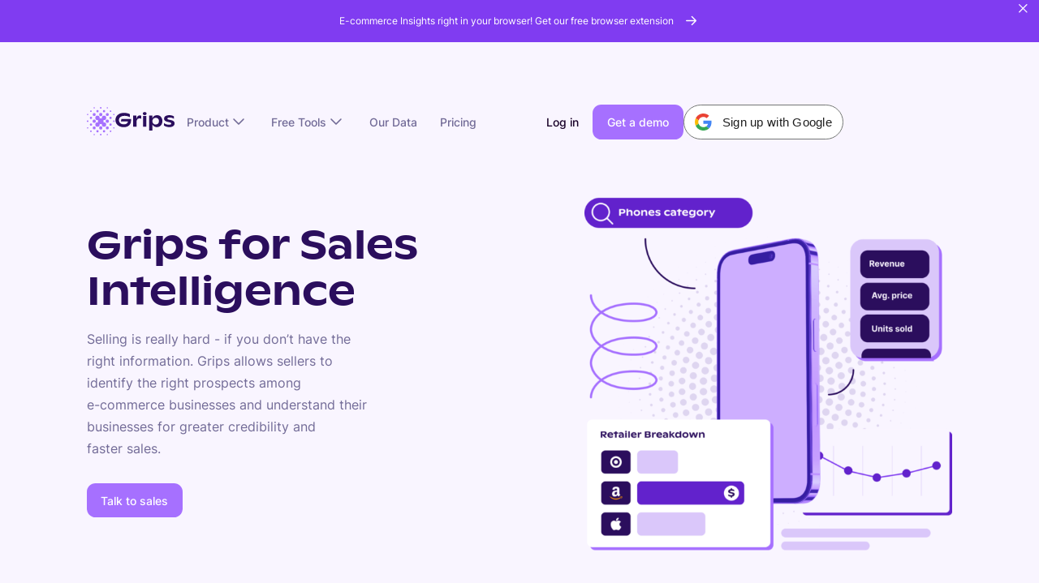

--- FILE ---
content_type: text/html; charset=UTF-8
request_url: https://gripsintelligence.com/industries-for-sales
body_size: 14693
content:
<!DOCTYPE html>
<html lang="en-US">


<head>
  <meta charset="UTF-8">
  <meta name="viewport" content="width=device-width, initial-scale=1.0">
  <title>Grips - For Sales</title>

  <link rel="apple-touch-icon" sizes="57x57" href="https://gripsintelligence.com/wp-content/themes/grips/icons/favicon-57x57.png">
  <link rel="apple-touch-icon" sizes="60x60" href="https://gripsintelligence.com/wp-content/themes/grips/icons/favicon-60x60.png">
  <link rel="apple-touch-icon" sizes="72x72" href="https://gripsintelligence.com/wp-content/themes/grips/icons/favicon-72x72.png">
  <link rel="apple-touch-icon" sizes="76x76" href="https://gripsintelligence.com/wp-content/themes/grips/icons/favicon-76x76.png">
  <link rel="apple-touch-icon" sizes="114x114" href="https://gripsintelligence.com/wp-content/themes/grips/icons/favicon-114x114.png">
  <link rel="apple-touch-icon" sizes="120x120" href="https://gripsintelligence.com/wp-content/themes/grips/icons/favicon-120x120.png">
  <link rel="apple-touch-icon" sizes="144x144" href="https://gripsintelligence.com/wp-content/themes/grips/icons/favicon-144x144.png">
  <link rel="apple-touch-icon" sizes="152x152" href="https://gripsintelligence.com/wp-content/themes/grips/icons/favicon-152x152.png">
  <link rel="apple-touch-icon" sizes="180x180" href="https://gripsintelligence.com/wp-content/themes/grips/icons/favicon-180x180.png">
  <link rel="icon" type="image/svg+xml" href="https://gripsintelligence.com/wp-content/themes/grips/icons/favicon.svg">
  <link rel="icon" type="image/png" sizes="16x16" href="https://gripsintelligence.com/wp-content/themes/grips/icons/favicon-16x16.png">
  <link rel="icon" type="image/png" sizes="32x32" href="https://gripsintelligence.com/wp-content/themes/grips/icons/favicon-32x32.png">
  <link rel="icon" type="image/png" sizes="96x96" href="https://gripsintelligence.com/wp-content/themes/grips/icons/favicon-96x96.png">
  <link rel="icon" type="image/png" sizes="192x192" href="https://gripsintelligence.com/wp-content/themes/grips/icons/favicon-192x192.png">
  <link rel="shortcut icon" type="image/x-icon" href="https://gripsintelligence.com/wp-content/themes/grips/icons/favicon.ico">
  <link rel="icon" type="image/x-icon" href="https://gripsintelligence.com/wp-content/themes/grips/icons/favicon.ico">
  <meta name="msapplication-TileColor" content="#ffffff">
  <meta name="msapplication-TileImage" content="https://gripsintelligence.com/wp-content/themes/grips/icons/favicon-144x144.png">
  <meta name="msapplication-config" content="https://gripsintelligence.com/wp-content/themes/grips/icons/browserconfig.xml">

      <link rel="stylesheet" href="https://search.gripsintelligence.com/website/static/css/main.14c3516e.css" />
    <link rel="stylesheet" href="https://gripsintelligence.com/wp-content/themes/grips/dist/assets/main.4abdb9a18.css" />
    <script type="module" src="https://gripsintelligence.com/wp-content/themes/grips/dist/assets/main.127a6e77.js"></script>
  
  <meta name='robots' content='index, follow, max-image-preview:large, max-snippet:-1, max-video-preview:-1' />

	<!-- This site is optimized with the Yoast SEO plugin v23.0 - https://yoast.com/wordpress/plugins/seo/ -->
	<meta name="description" content="Leverage Grips sales data to uncover ecommerce prospects and gather competitive intelligence." />
	<link rel="canonical" href="https://gripsintelligence.com/industries-for-sales" />
	<meta property="og:locale" content="en_US" />
	<meta property="og:type" content="article" />
	<meta property="og:title" content="Grips - For Sales" />
	<meta property="og:description" content="Leverage Grips sales data to uncover ecommerce prospects and gather competitive intelligence." />
	<meta property="og:url" content="https://gripsintelligence.com/industries-for-sales" />
	<meta property="og:site_name" content="Grips" />
	<meta property="article:modified_time" content="2023-08-21T11:49:15+00:00" />
	<meta property="og:image" content="https://gripsintelligence.com/wp-content/uploads/2022/11/OG-Image.jpg" />
	<meta property="og:image:width" content="1200" />
	<meta property="og:image:height" content="630" />
	<meta property="og:image:type" content="image/jpeg" />
	<meta name="twitter:card" content="summary_large_image" />
	<script type="application/ld+json" class="yoast-schema-graph">{"@context":"https://schema.org","@graph":[{"@type":"WebPage","@id":"https://gripsintelligence.com/industries-for-sales","url":"https://gripsintelligence.com/industries-for-sales","name":"Grips - For Sales","isPartOf":{"@id":"https://gripsintelligence.com/#website"},"datePublished":"2023-07-04T10:11:18+00:00","dateModified":"2023-08-21T11:49:15+00:00","description":"Leverage Grips sales data to uncover ecommerce prospects and gather competitive intelligence.","breadcrumb":{"@id":"https://gripsintelligence.com/industries-for-sales#breadcrumb"},"inLanguage":"en-US","potentialAction":[{"@type":"ReadAction","target":["https://gripsintelligence.com/industries-for-sales"]}]},{"@type":"BreadcrumbList","@id":"https://gripsintelligence.com/industries-for-sales#breadcrumb","itemListElement":[{"@type":"ListItem","position":1,"name":"Home","item":"https://gripsintelligence.com/"},{"@type":"ListItem","position":2,"name":"For Sales"}]},{"@type":"WebSite","@id":"https://gripsintelligence.com/#website","url":"https://gripsintelligence.com/","name":"Grips","description":"Grips unlocks eCommerce sales","potentialAction":[{"@type":"SearchAction","target":{"@type":"EntryPoint","urlTemplate":"https://gripsintelligence.com/?s={search_term_string}"},"query-input":"required name=search_term_string"}],"inLanguage":"en-US"}]}</script>
	<!-- / Yoast SEO plugin. -->


<style id='wp-img-auto-sizes-contain-inline-css' type='text/css'>
img:is([sizes=auto i],[sizes^="auto," i]){contain-intrinsic-size:3000px 1500px}
/*# sourceURL=wp-img-auto-sizes-contain-inline-css */
</style>
<style id='classic-theme-styles-inline-css' type='text/css'>
/*! This file is auto-generated */
.wp-block-button__link{color:#fff;background-color:#32373c;border-radius:9999px;box-shadow:none;text-decoration:none;padding:calc(.667em + 2px) calc(1.333em + 2px);font-size:1.125em}.wp-block-file__button{background:#32373c;color:#fff;text-decoration:none}
/*# sourceURL=/wp-includes/css/classic-themes.min.css */
</style>
<script type="text/javascript" src="https://gripsintelligence.com/wp-includes/js/jquery/jquery.min.js?ver=3.7.1" id="jquery-core-js"></script>
<script type="text/javascript" src="https://gripsintelligence.com/wp-includes/js/jquery/jquery-migrate.min.js?ver=3.4.1" id="jquery-migrate-js"></script>
<link rel='shortlink' href='https://gripsintelligence.com/?p=3271' />
 			<!-- Google Tag Manager -->
		<script>(function(w,d,s,l,i){w[l]=w[l]||[];w[l].push({'gtm.start':
		new Date().getTime(),event:'gtm.js'});var f=d.getElementsByTagName(s)[0],
		j=d.createElement(s),dl=l!='dataLayer'?'&l='+l:'';j.async=true;j.src=
		'https://www.googletagmanager.com/gtm.js?id='+i+dl;f.parentNode.insertBefore(j,f);
		})(window,document,'script','dataLayer','GTM-5JCHRRV');</script>
		<!-- End Google Tag Manager -->
 		<style id='global-styles-inline-css' type='text/css'>
:root{--wp--preset--aspect-ratio--square: 1;--wp--preset--aspect-ratio--4-3: 4/3;--wp--preset--aspect-ratio--3-4: 3/4;--wp--preset--aspect-ratio--3-2: 3/2;--wp--preset--aspect-ratio--2-3: 2/3;--wp--preset--aspect-ratio--16-9: 16/9;--wp--preset--aspect-ratio--9-16: 9/16;--wp--preset--color--black: #000000;--wp--preset--color--cyan-bluish-gray: #abb8c3;--wp--preset--color--white: #ffffff;--wp--preset--color--pale-pink: #f78da7;--wp--preset--color--vivid-red: #cf2e2e;--wp--preset--color--luminous-vivid-orange: #ff6900;--wp--preset--color--luminous-vivid-amber: #fcb900;--wp--preset--color--light-green-cyan: #7bdcb5;--wp--preset--color--vivid-green-cyan: #00d084;--wp--preset--color--pale-cyan-blue: #8ed1fc;--wp--preset--color--vivid-cyan-blue: #0693e3;--wp--preset--color--vivid-purple: #9b51e0;--wp--preset--gradient--vivid-cyan-blue-to-vivid-purple: linear-gradient(135deg,rgb(6,147,227) 0%,rgb(155,81,224) 100%);--wp--preset--gradient--light-green-cyan-to-vivid-green-cyan: linear-gradient(135deg,rgb(122,220,180) 0%,rgb(0,208,130) 100%);--wp--preset--gradient--luminous-vivid-amber-to-luminous-vivid-orange: linear-gradient(135deg,rgb(252,185,0) 0%,rgb(255,105,0) 100%);--wp--preset--gradient--luminous-vivid-orange-to-vivid-red: linear-gradient(135deg,rgb(255,105,0) 0%,rgb(207,46,46) 100%);--wp--preset--gradient--very-light-gray-to-cyan-bluish-gray: linear-gradient(135deg,rgb(238,238,238) 0%,rgb(169,184,195) 100%);--wp--preset--gradient--cool-to-warm-spectrum: linear-gradient(135deg,rgb(74,234,220) 0%,rgb(151,120,209) 20%,rgb(207,42,186) 40%,rgb(238,44,130) 60%,rgb(251,105,98) 80%,rgb(254,248,76) 100%);--wp--preset--gradient--blush-light-purple: linear-gradient(135deg,rgb(255,206,236) 0%,rgb(152,150,240) 100%);--wp--preset--gradient--blush-bordeaux: linear-gradient(135deg,rgb(254,205,165) 0%,rgb(254,45,45) 50%,rgb(107,0,62) 100%);--wp--preset--gradient--luminous-dusk: linear-gradient(135deg,rgb(255,203,112) 0%,rgb(199,81,192) 50%,rgb(65,88,208) 100%);--wp--preset--gradient--pale-ocean: linear-gradient(135deg,rgb(255,245,203) 0%,rgb(182,227,212) 50%,rgb(51,167,181) 100%);--wp--preset--gradient--electric-grass: linear-gradient(135deg,rgb(202,248,128) 0%,rgb(113,206,126) 100%);--wp--preset--gradient--midnight: linear-gradient(135deg,rgb(2,3,129) 0%,rgb(40,116,252) 100%);--wp--preset--font-size--small: 13px;--wp--preset--font-size--medium: 20px;--wp--preset--font-size--large: 36px;--wp--preset--font-size--x-large: 42px;--wp--preset--spacing--20: 0.44rem;--wp--preset--spacing--30: 0.67rem;--wp--preset--spacing--40: 1rem;--wp--preset--spacing--50: 1.5rem;--wp--preset--spacing--60: 2.25rem;--wp--preset--spacing--70: 3.38rem;--wp--preset--spacing--80: 5.06rem;--wp--preset--shadow--natural: 6px 6px 9px rgba(0, 0, 0, 0.2);--wp--preset--shadow--deep: 12px 12px 50px rgba(0, 0, 0, 0.4);--wp--preset--shadow--sharp: 6px 6px 0px rgba(0, 0, 0, 0.2);--wp--preset--shadow--outlined: 6px 6px 0px -3px rgb(255, 255, 255), 6px 6px rgb(0, 0, 0);--wp--preset--shadow--crisp: 6px 6px 0px rgb(0, 0, 0);}:where(.is-layout-flex){gap: 0.5em;}:where(.is-layout-grid){gap: 0.5em;}body .is-layout-flex{display: flex;}.is-layout-flex{flex-wrap: wrap;align-items: center;}.is-layout-flex > :is(*, div){margin: 0;}body .is-layout-grid{display: grid;}.is-layout-grid > :is(*, div){margin: 0;}:where(.wp-block-columns.is-layout-flex){gap: 2em;}:where(.wp-block-columns.is-layout-grid){gap: 2em;}:where(.wp-block-post-template.is-layout-flex){gap: 1.25em;}:where(.wp-block-post-template.is-layout-grid){gap: 1.25em;}.has-black-color{color: var(--wp--preset--color--black) !important;}.has-cyan-bluish-gray-color{color: var(--wp--preset--color--cyan-bluish-gray) !important;}.has-white-color{color: var(--wp--preset--color--white) !important;}.has-pale-pink-color{color: var(--wp--preset--color--pale-pink) !important;}.has-vivid-red-color{color: var(--wp--preset--color--vivid-red) !important;}.has-luminous-vivid-orange-color{color: var(--wp--preset--color--luminous-vivid-orange) !important;}.has-luminous-vivid-amber-color{color: var(--wp--preset--color--luminous-vivid-amber) !important;}.has-light-green-cyan-color{color: var(--wp--preset--color--light-green-cyan) !important;}.has-vivid-green-cyan-color{color: var(--wp--preset--color--vivid-green-cyan) !important;}.has-pale-cyan-blue-color{color: var(--wp--preset--color--pale-cyan-blue) !important;}.has-vivid-cyan-blue-color{color: var(--wp--preset--color--vivid-cyan-blue) !important;}.has-vivid-purple-color{color: var(--wp--preset--color--vivid-purple) !important;}.has-black-background-color{background-color: var(--wp--preset--color--black) !important;}.has-cyan-bluish-gray-background-color{background-color: var(--wp--preset--color--cyan-bluish-gray) !important;}.has-white-background-color{background-color: var(--wp--preset--color--white) !important;}.has-pale-pink-background-color{background-color: var(--wp--preset--color--pale-pink) !important;}.has-vivid-red-background-color{background-color: var(--wp--preset--color--vivid-red) !important;}.has-luminous-vivid-orange-background-color{background-color: var(--wp--preset--color--luminous-vivid-orange) !important;}.has-luminous-vivid-amber-background-color{background-color: var(--wp--preset--color--luminous-vivid-amber) !important;}.has-light-green-cyan-background-color{background-color: var(--wp--preset--color--light-green-cyan) !important;}.has-vivid-green-cyan-background-color{background-color: var(--wp--preset--color--vivid-green-cyan) !important;}.has-pale-cyan-blue-background-color{background-color: var(--wp--preset--color--pale-cyan-blue) !important;}.has-vivid-cyan-blue-background-color{background-color: var(--wp--preset--color--vivid-cyan-blue) !important;}.has-vivid-purple-background-color{background-color: var(--wp--preset--color--vivid-purple) !important;}.has-black-border-color{border-color: var(--wp--preset--color--black) !important;}.has-cyan-bluish-gray-border-color{border-color: var(--wp--preset--color--cyan-bluish-gray) !important;}.has-white-border-color{border-color: var(--wp--preset--color--white) !important;}.has-pale-pink-border-color{border-color: var(--wp--preset--color--pale-pink) !important;}.has-vivid-red-border-color{border-color: var(--wp--preset--color--vivid-red) !important;}.has-luminous-vivid-orange-border-color{border-color: var(--wp--preset--color--luminous-vivid-orange) !important;}.has-luminous-vivid-amber-border-color{border-color: var(--wp--preset--color--luminous-vivid-amber) !important;}.has-light-green-cyan-border-color{border-color: var(--wp--preset--color--light-green-cyan) !important;}.has-vivid-green-cyan-border-color{border-color: var(--wp--preset--color--vivid-green-cyan) !important;}.has-pale-cyan-blue-border-color{border-color: var(--wp--preset--color--pale-cyan-blue) !important;}.has-vivid-cyan-blue-border-color{border-color: var(--wp--preset--color--vivid-cyan-blue) !important;}.has-vivid-purple-border-color{border-color: var(--wp--preset--color--vivid-purple) !important;}.has-vivid-cyan-blue-to-vivid-purple-gradient-background{background: var(--wp--preset--gradient--vivid-cyan-blue-to-vivid-purple) !important;}.has-light-green-cyan-to-vivid-green-cyan-gradient-background{background: var(--wp--preset--gradient--light-green-cyan-to-vivid-green-cyan) !important;}.has-luminous-vivid-amber-to-luminous-vivid-orange-gradient-background{background: var(--wp--preset--gradient--luminous-vivid-amber-to-luminous-vivid-orange) !important;}.has-luminous-vivid-orange-to-vivid-red-gradient-background{background: var(--wp--preset--gradient--luminous-vivid-orange-to-vivid-red) !important;}.has-very-light-gray-to-cyan-bluish-gray-gradient-background{background: var(--wp--preset--gradient--very-light-gray-to-cyan-bluish-gray) !important;}.has-cool-to-warm-spectrum-gradient-background{background: var(--wp--preset--gradient--cool-to-warm-spectrum) !important;}.has-blush-light-purple-gradient-background{background: var(--wp--preset--gradient--blush-light-purple) !important;}.has-blush-bordeaux-gradient-background{background: var(--wp--preset--gradient--blush-bordeaux) !important;}.has-luminous-dusk-gradient-background{background: var(--wp--preset--gradient--luminous-dusk) !important;}.has-pale-ocean-gradient-background{background: var(--wp--preset--gradient--pale-ocean) !important;}.has-electric-grass-gradient-background{background: var(--wp--preset--gradient--electric-grass) !important;}.has-midnight-gradient-background{background: var(--wp--preset--gradient--midnight) !important;}.has-small-font-size{font-size: var(--wp--preset--font-size--small) !important;}.has-medium-font-size{font-size: var(--wp--preset--font-size--medium) !important;}.has-large-font-size{font-size: var(--wp--preset--font-size--large) !important;}.has-x-large-font-size{font-size: var(--wp--preset--font-size--x-large) !important;}
/*# sourceURL=global-styles-inline-css */
</style>
</head>

<body class="wp-singular page-template-default page page-id-3271 wp-theme-grips preload">

      <div x-data="header" class="headerwrap headerwrap--offset-none">
  <header class="header header--transparent" :class="{'header--open': open, 'header--top': top}" x-ref="header">
    <div class="header__container">
      <div class="header__inner">
        <div class="header__brand">
          <a href="https://gripsintelligence.com" class="header__logo">
            <div class="logo">
    <div class="logo__icon">
        <svg fill="none" xmlns="http://www.w3.org/2000/svg" viewBox="0 0 41 40" class="logo__svg logo__svg--default">
            <circle cx="20.038" cy="19.992" r="4.095" fill="currentColor" />
            <circle cx="15.332" cy="15.277" r="3.109" fill="currentColor" />
            <circle cx="15.332" cy="24.729" r="3.109" fill="currentColor" />
            <circle cx="24.793" cy="15.277" r="3.109" fill="currentColor" />
            <circle cx="10.613" cy="19.992" r="2.365" fill="currentColor" />
            <circle cx="29.518" cy="19.992" r="2.365" fill="currentColor" />
            <circle cx="20.063" cy="10.567" r="2.365" transform="rotate(90 20.063 10.567)" fill="currentColor" />
            <circle cx="29.514" cy="10.567" r="2.133" transform="rotate(90 29.514 10.567)" fill="currentColor" />
            <circle cx="24.794" cy="5.852" r="1.648" transform="rotate(90 24.794 5.852)" fill="currentColor" />
            <circle cx="20.063" cy="1.148" r="1.148" transform="rotate(90 20.063 1.148)" fill="currentColor" />
            <circle cx="29.514" cy="1.148" r=".897" transform="rotate(90 29.514 1.148)" fill="currentColor" />
            <circle cx="29.514" cy="38.838" r=".897" transform="rotate(90 29.514 38.838)" fill="currentColor" />
            <circle cx="10.613" cy="1.148" r=".897" transform="rotate(90 10.613 1.148)" fill="currentColor" />
            <circle cx="10.613" cy="38.838" r=".897" transform="rotate(90 10.613 38.838)" fill="currentColor" />
            <circle cx="38.978" cy="10.567" r=".897" transform="rotate(90 38.978 10.567)" fill="currentColor" />
            <circle cx="1.148" cy="10.567" r=".897" transform="rotate(90 1.148 10.567)" fill="currentColor" />
            <circle cx="38.978" cy="29.418" r=".897" transform="rotate(90 38.978 29.418)" fill="currentColor" />
            <circle cx="1.148" cy="29.418" r=".897" transform="rotate(90 1.148 29.418)" fill="currentColor" />
            <circle cx="20.063" cy="38.838" r="1.148" transform="rotate(90 20.063 38.838)" fill="currentColor" />
            <circle cx="38.978" cy="19.993" r="1.148" transform="rotate(-180 38.978 19.993)" fill="currentColor" />
            <circle cx="34.242" cy="5.852" r="1.148" transform="rotate(-180 34.242 5.852)" fill="currentColor" />
            <circle cx="34.242" cy="34.13" r="1.148" transform="rotate(-180 34.242 34.13)" fill="currentColor" />
            <circle cx="5.877" cy="5.852" r="1.148" transform="rotate(-180 5.877 5.852)" fill="currentColor" />
            <circle cx="5.877" cy="34.13" r="1.148" transform="rotate(-180 5.877 34.13)" fill="currentColor" />
            <circle cx="1.148" cy="19.993" r="1.148" transform="rotate(-180 1.148 19.993)" fill="currentColor" />
            <circle cx="15.332" cy="5.852" r="1.648" transform="rotate(90 15.332 5.852)" fill="currentColor" />
            <circle cx="24.794" cy="34.153" r="1.648" transform="rotate(90 24.794 34.153)" fill="currentColor" />
            <circle cx="15.332" cy="34.153" r="1.648" transform="rotate(90 15.332 34.153)" fill="currentColor" />
            <circle cx="34.213" cy="15.277" r="1.648" transform="rotate(-180 34.213 15.277)" fill="currentColor" />
            <circle cx="34.213" cy="24.729" r="1.648" transform="rotate(-180 34.213 24.729)" fill="currentColor" />
            <circle cx="5.912" cy="15.277" r="1.648" transform="rotate(-180 5.912 15.277)" fill="currentColor" />
            <circle cx="5.912" cy="24.729" r="1.648" transform="rotate(-180 5.912 24.729)" fill="currentColor" />
            <circle cx="10.613" cy="10.567" r="2.133" transform="rotate(90 10.613 10.567)" fill="currentColor" />
            <circle cx="29.514" cy="29.418" r="2.133" transform="rotate(90 29.514 29.418)" fill="currentColor" />
            <circle cx="10.613" cy="29.418" r="2.133" transform="rotate(90 10.613 29.418)" fill="currentColor" />
            <circle cx="20.063" cy="29.418" r="2.365" transform="rotate(90 20.063 29.418)" fill="currentColor" />
            <circle cx="24.793" cy="24.729" r="3.109" fill="currentColor" />
        </svg>

        <svg fill="none" xmlns="http://www.w3.org/2000/svg" viewBox="0 0 45 46" class="logo__svg logo__svg--variant">
            <circle cx="22.087" cy="22.993" r=".708" transform="rotate(-180 22.087 22.993)" fill="currentColor" />
            <circle cx="26.793" cy="27.709" r="1.648" transform="rotate(-180 26.793 27.709)" fill="currentColor" />
            <circle cx="26.793" cy="18.256" r="1.648" transform="rotate(-180 26.793 18.256)" fill="currentColor" />
            <circle cx="17.332" cy="27.709" r="1.648" transform="rotate(-180 17.332 27.709)" fill="currentColor" />
            <circle cx="31.512" cy="22.993" r="2.365" transform="rotate(-180 31.512 22.993)" fill="currentColor" />
            <circle cx="12.607" cy="22.993" r="2.365" transform="rotate(-180 12.607 22.993)" fill="currentColor" />
            <circle cx="22.063" cy="32.418" r="1.881" transform="rotate(-90 22.063 32.418)" fill="currentColor" />
            <circle cx="12.611" cy="32.418" r="2.424" transform="rotate(-90 12.611 32.418)" fill="currentColor" />
            <circle cx="17.332" cy="37.133" r="2.295" transform="rotate(-90 17.332 37.133)" fill="currentColor" />
            <circle cx="22.063" cy="41.838" r="3.759" transform="rotate(-90 22.063 41.838)" fill="currentColor" />
            <circle cx="12.611" cy="41.838" r="1.844" transform="rotate(-90 12.61 41.838)" fill="currentColor" />
            <circle cx="12.611" cy="4.148" r="1.844" transform="rotate(-90 12.61 4.148)" fill="currentColor" />
            <circle cx="31.512" cy="41.838" r="1.844" transform="rotate(-90 31.512 41.838)" fill="currentColor" />
            <circle cx="31.512" cy="4.148" r="1.844" transform="rotate(-90 31.512 4.148)" fill="currentColor" />
            <circle cx="3.148" cy="32.418" r="1.62" transform="rotate(-90 3.148 32.418)" fill="currentColor" />
            <circle cx="40.978" cy="32.418" r="1.62" transform="rotate(-90 40.978 32.418)" fill="currentColor" />
            <circle cx="3.148" cy="13.567" r="1.848" transform="rotate(-90 3.148 13.567)" fill="currentColor" />
            <circle cx="40.978" cy="13.567" r="1.62" transform="rotate(-90 40.978 13.567)" fill="currentColor" />
            <circle cx="22.063" cy="4.148" r="3.759" transform="rotate(-90 22.063 4.148)" fill="currentColor" />
            <circle cx="3.148" cy="22.993" r="3.075" fill="currentColor" />
            <circle cx="7.883" cy="37.133" r="3.804" fill="currentColor" />
            <circle cx="7.883" cy="8.856" r="3.804" fill="currentColor" />
            <circle cx="36.248" cy="37.133" r="3.804" fill="currentColor" />
            <circle cx="36.248" cy="8.856" r="3.804" fill="currentColor" />
            <circle cx="40.978" cy="22.993" r="3.075" fill="currentColor" />
            <circle cx="26.793" cy="37.133" r="2.295" transform="rotate(-90 26.793 37.133)" fill="currentColor" />
            <circle cx="17.332" cy="8.832" r="2.295" transform="rotate(-90 17.332 8.832)" fill="currentColor" />
            <circle cx="26.793" cy="8.832" r="2.295" transform="rotate(-90 26.793 8.832)" fill="currentColor" />
            <circle cx="7.912" cy="27.708" r="2.829" fill="currentColor" />
            <circle cx="7.912" cy="18.256" r="2.829" fill="currentColor" />
            <circle cx="36.213" cy="27.708" r="2.829" fill="currentColor" />
            <circle cx="36.213" cy="18.256" r="2.829" fill="currentColor" />
            <circle cx="31.512" cy="32.418" r="2.424" transform="rotate(-90 31.512 32.418)" fill="currentColor" />
            <circle cx="12.611" cy="13.567" r="2.424" transform="rotate(-90 12.611 13.567)" fill="currentColor" />
            <circle cx="31.512" cy="13.567" r="2.424" transform="rotate(-90 31.512 13.567)" fill="currentColor" />
            <circle cx="22.063" cy="13.568" r="1.881" transform="rotate(-90 22.063 13.568)" fill="currentColor" />
            <circle cx="17.332" cy="18.256" r="1.648" transform="rotate(-180 17.332 18.256)" fill="currentColor" />
        </svg>
    </div>

    <div class="logo__text">
        <svg fill="none" xmlns="http://www.w3.org/2000/svg" viewBox="0 0 84 26">
            <path d="M11.797 21.301c-2.325 0-4.37-.43-6.137-1.293-1.748-.863-3.1-2.048-4.055-3.558C.668 14.941.2 13.243.2 11.357c0-1.869.46-3.558 1.38-5.067.918-1.51 2.288-2.704 4.108-3.584 1.82-.899 4.029-1.348 6.624-1.348 1.676 0 3.172.162 4.488.485 1.334.324 2.541.773 3.623 1.348v4.177c-.938-.575-2.037-1.033-3.299-1.374-1.261-.36-2.613-.54-4.055-.54-1.802 0-3.298.27-4.488.81-1.19.52-2.063 1.23-2.622 2.128-.559.899-.838 1.914-.838 3.046 0 1.185.28 2.227.838 3.126.559.88 1.352 1.572 2.379 2.075 1.045.485 2.262.728 3.65.728 1.19 0 2.216-.189 3.082-.566.883-.378 1.559-.935 2.027-1.671.487-.755.748-1.644.784-2.668l1.055.808H7.768l.865-3.422h13.437v1.994c0 2.012-.424 3.728-1.271 5.147-.847 1.42-2.046 2.498-3.596 3.234-1.532.72-3.334 1.078-5.407 1.078ZM25.089 20.762V5.212h4.515v5.902l.08.404v9.244H25.09Zm4.055-6.575c0-2.103.198-3.845.595-5.229.415-1.383.991-2.407 1.73-3.072.757-.665 1.658-.997 2.704-.997.45 0 .865.063 1.243.188.397.108.74.26 1.028.458V9.74a4.058 4.058 0 0 0-1.163-.512 4.523 4.523 0 0 0-1.433-.216c-1.297 0-2.325.45-3.082 1.348-.739.898-1.1 2.219-1.081 3.961l-.54-.134ZM38.871 20.762V5.724h4.596v15.038H38.87Zm2.325-16.25c-.523 0-.982-.09-1.379-.27a2.543 2.543 0 0 1-.946-.782 2.072 2.072 0 0 1-.324-1.132c0-.395.108-.754.324-1.078.234-.323.55-.575.946-.754a3.163 3.163 0 0 1 1.379-.297c.487 0 .928.1 1.325.297.396.18.703.43.919.754.234.324.351.683.351 1.078 0 .414-.108.79-.324 1.132-.216.324-.532.584-.946.782-.397.18-.838.27-1.325.27ZM47.424 25.883V5.213h4.542v4.985l-.297-.243c.234-1.096.658-2.048 1.27-2.856a5.99 5.99 0 0 1 2.352-1.86c.956-.45 2.064-.674 3.326-.674 1.442 0 2.712.36 3.812 1.078 1.117.719 1.973 1.707 2.568 2.965.613 1.257.92 2.659.92 4.204 0 1.653-.334 3.117-1.001 4.393-.667 1.258-1.577 2.246-2.73 2.965-1.136.7-2.407 1.05-3.813 1.05-1.19 0-2.252-.197-3.19-.592a6.474 6.474 0 0 1-2.379-1.78c-.649-.79-1.126-1.742-1.433-2.856l.595-.162v10.053h-4.542Zm9.057-8.355c.937 0 1.757-.197 2.46-.592a4.074 4.074 0 0 0 1.622-1.645c.397-.718.595-1.518.595-2.398 0-.898-.19-1.698-.568-2.399a3.901 3.901 0 0 0-1.595-1.644c-.703-.395-1.514-.593-2.433-.593-.92 0-1.73.207-2.433.62a4.033 4.033 0 0 0-1.622 1.671c-.379.719-.568 1.527-.568 2.426 0 .862.18 1.644.54 2.344.361.701.884 1.25 1.569 1.644.703.378 1.514.566 2.433.566ZM75.7 21.22c-1.387 0-2.73-.18-4.028-.538-1.297-.36-2.469-.88-3.514-1.564v-3.503c.955.737 2.064 1.312 3.325 1.725 1.28.395 2.56.593 3.84.593.972 0 1.702-.144 2.189-.432.505-.287.757-.691.757-1.212 0-.36-.126-.683-.379-.97-.234-.288-.72-.522-1.46-.701l-3.46-.809c-1.676-.413-2.884-.988-3.623-1.725-.738-.736-1.108-1.662-1.108-2.775 0-.935.288-1.761.865-2.48.595-.719 1.442-1.276 2.541-1.67 1.118-.396 2.434-.594 3.948-.594 1.351 0 2.577.162 3.676.485 1.118.306 2.073.71 2.866 1.213V9.66c-.811-.557-1.74-.997-2.785-1.32a10.645 10.645 0 0 0-3.325-.513c-1.045 0-1.838.135-2.379.404-.523.252-.784.611-.784 1.079 0 .395.171.71.514.943.36.215.964.422 1.811.62l3.109.646c1.55.324 2.721.854 3.514 1.59.793.72 1.19 1.734 1.19 3.046 0 1.006-.288 1.895-.865 2.668-.577.755-1.415 1.348-2.514 1.779-1.082.413-2.388.62-3.92.62Z" fill="currentColor" />
        </svg>
    </div>
</div>          </a>
        </div>

        <div class="header__nav">
                                    <div class="header__item">
                                  <span class="navbutton">
                    <span class="navbutton__inner">
                      <span class="navbutton__text">
                        Product                      </span>
                      <span class="navbutton__icon">
                      <svg width="24" height="25" viewBox="0 0 24 25" fill="none" xmlns="http://www.w3.org/2000/svg">
                <path d="M6 10.0115L12 16.0115L18 10.0115" stroke="currentColor" stroke-width="1.5" stroke-linecap="round" stroke-linejoin="round"></path>
        </svg>
                </span>
                    </span>
                  </span>
                
                                                  <div class="header__flyout">
                    <div class="flyout">
                                              <div class="flyout__group">
                                                      <div class="flyout__title">
                              Platform                            </div>
                          
                          <div class="flyout__links">
                                                                                        <a href="https://gripsintelligence.com/ecommerce-intelligence" target="" class="flyout__link ">
                                
                                <span class="flyout__link-content">
                                  <span class="flyout__link-title">
                                    Competitor Intelligence                                  </span>

                                                                  </span>

                                                              </a>
                                                                                        <a href="https://gripsintelligence.com/product-insights" target="" class="flyout__link ">
                                
                                <span class="flyout__link-content">
                                  <span class="flyout__link-title">
                                    Product Intelligence                                  </span>

                                                                  </span>

                                                              </a>
                                                      </div>
                        </div>
                                              <div class="flyout__group">
                                                      <div class="flyout__title">
                              Success Stories                            </div>
                          
                          <div class="flyout__links">
                                                                                        <a href="https://gripsintelligence.com/sally-beautys-success-story" target="" class="flyout__link ">
                                
                                <span class="flyout__link-content">
                                  <span class="flyout__link-title">
                                    Sally Beauty                                  </span>

                                                                  </span>

                                                              </a>
                                                                                        <a href="https://gripsintelligence.com/discounted-wheel-warehouses-success-story" target="" class="flyout__link ">
                                
                                <span class="flyout__link-content">
                                  <span class="flyout__link-title">
                                    Discounted Wheel Warehouse                                  </span>

                                                                  </span>

                                                              </a>
                                                      </div>
                        </div>
                                          </div>
                  </div>
                              </div>
                          <div class="header__item">
                                  <span class="navbutton">
                    <span class="navbutton__inner">
                      <span class="navbutton__text">
                        Free Tools                      </span>
                      <span class="navbutton__icon">
                      <svg width="24" height="25" viewBox="0 0 24 25" fill="none" xmlns="http://www.w3.org/2000/svg">
                <path d="M6 10.0115L12 16.0115L18 10.0115" stroke="currentColor" stroke-width="1.5" stroke-linecap="round" stroke-linejoin="round"></path>
        </svg>
                </span>
                    </span>
                  </span>
                
                                                  <div class="header__flyout">
                    <div class="flyout">
                                              <div class="flyout__group">
                                                      <div class="flyout__title">
                              Free Tools                            </div>
                          
                          <div class="flyout__links">
                                                                                        <a href="https://gripsintelligence.com/ecommerce-benchmarking-tool" target="" class="flyout__link ">
                                
                                <span class="flyout__link-content">
                                  <span class="flyout__link-title">
                                    E-commerce Benchmarking                                  </span>

                                                                  </span>

                                                              </a>
                                                                                        <a href="https://gripsintelligence.com/browser-extension" target="" class="flyout__link ">
                                
                                <span class="flyout__link-content">
                                  <span class="flyout__link-title">
                                    Browser Extension                                  </span>

                                                                  </span>

                                                              </a>
                                                                                        <a href="https://gripsintelligence.com/insights" target="" class="flyout__link ">
                                
                                <span class="flyout__link-content">
                                  <span class="flyout__link-title">
                                    E-commerce Statistics                                  </span>

                                                                  </span>

                                                              </a>
                                                                                        <a href="https://gripsintelligence.com/free-etsy-product-discovery-tool" target="" class="flyout__link ">
                                
                                <span class="flyout__link-content">
                                  <span class="flyout__link-title">
                                    Etsy Product Research                                  </span>

                                                                  </span>

                                                              </a>
                                                      </div>
                        </div>
                                              <div class="flyout__group">
                                                      <div class="flyout__title">
                              Resources                            </div>
                          
                          <div class="flyout__links">
                                                                                        <a href="https://gripsintelligence.com/insights/holiday-report/us" target="" class="flyout__link ">
                                
                                <span class="flyout__link-content">
                                  <span class="flyout__link-title">
                                    Holiday Report 2025                                  </span>

                                                                  </span>

                                                              </a>
                                                                                        <a href="https://gripsintelligence.com/blog" target="" class="flyout__link ">
                                
                                <span class="flyout__link-content">
                                  <span class="flyout__link-title">
                                    Blog                                  </span>

                                                                  </span>

                                                              </a>
                                                      </div>
                        </div>
                                          </div>
                  </div>
                              </div>
                          <div class="header__item">
                                                    <a href="https://gripsintelligence.com/data-methodology" target="" class="navbutton">
                    <span class="navbutton__inner">
                      <span class="navbutton__text">
                        Our Data                      </span>
                    </span>
                  </a>
                
                                                  <div class="header__flyout">
                    <div class="flyout">
                                              <div class="flyout__group">
                                                      <div class="flyout__title">
                              About our data                            </div>
                          
                          <div class="flyout__links">
                                                                                        <a href="https://gripsintelligence.com/data-methodology" target="" class="flyout__link ">
                                
                                <span class="flyout__link-content">
                                  <span class="flyout__link-title">
                                    Methodology                                  </span>

                                                                  </span>

                                                              </a>
                                                                                        <a href="https://gripsintelligence.com/grips-research" target="" class="flyout__link ">
                                
                                <span class="flyout__link-content">
                                  <span class="flyout__link-title">
                                    Research                                  </span>

                                                                  </span>

                                                              </a>
                                                                                        <a href=" https://gripsintelligence.com/grips-in-the-press" target="" class="flyout__link ">
                                
                                <span class="flyout__link-content">
                                  <span class="flyout__link-title">
                                    In the Press                                  </span>

                                                                  </span>

                                                              </a>
                                                      </div>
                        </div>
                                          </div>
                  </div>
                              </div>
                          <div class="header__item">
                                                    <a href="https://gripsintelligence.com/pricing" target="" class="navbutton">
                    <span class="navbutton__inner">
                      <span class="navbutton__text">
                        Pricing                      </span>
                    </span>
                  </a>
                
                                              </div>
                              </div>

        <div class="header__ctas">
                              <a href="https://app.gripsintelligence.com/login" target="_blank" class="button button--type-tertiary header--type--transparent--tertiary button--size-big">
        <span class="button__inner">
            <span class="button__text">
                Log in            </span>

                    </span>
    </a>
        <a href="https://gripsintelligence.com/book-a-demo" target="" class="button button--type-primary header--type--transparent--primary button--size-big">
        <span class="button__inner">
            <span class="button__text">
                Get a demo            </span>

                    </span>
    </a>
    <a href="https://app.gripsintelligence.com/api/oauth/signin?app=benchmarking" target="" class="gsi googlebutton--size-big">
<button class="gsi-material-button">
  <div class="gsi-material-button-state"></div>
  <div class="gsi-material-button-content-wrapper">
    <div class="gsi-material-button-icon">
      <svg version="1.1" xmlns="http://www.w3.org/2000/svg" viewBox="0 0 48 48" xmlns:xlink="http://www.w3.org/1999/xlink" style="display: block;">
        <path fill="#EA4335" d="M24 9.5c3.54 0 6.71 1.22 9.21 3.6l6.85-6.85C35.9 2.38 30.47 0 24 0 14.62 0 6.51 5.38 2.56 13.22l7.98 6.19C12.43 13.72 17.74 9.5 24 9.5z"></path>
        <path fill="#4285F4" d="M46.98 24.55c0-1.57-.15-3.09-.38-4.55H24v9.02h12.94c-.58 2.96-2.26 5.48-4.78 7.18l7.73 6c4.51-4.18 7.09-10.36 7.09-17.65z"></path>
        <path fill="#FBBC05" d="M10.53 28.59c-.48-1.45-.76-2.99-.76-4.59s.27-3.14.76-4.59l-7.98-6.19C.92 16.46 0 20.12 0 24c0 3.88.92 7.54 2.56 10.78l7.97-6.19z"></path>
        <path fill="#34A853" d="M24 48c6.48 0 11.93-2.13 15.89-5.81l-7.73-6c-2.15 1.45-4.92 2.3-8.16 2.3-6.26 0-11.57-4.22-13.47-9.91l-7.98 6.19C6.51 42.62 14.62 48 24 48z"></path>
        <path fill="none" d="M0 0h48v48H0z"></path>
      </svg>
    </div>
    <span class="gsi-material-button-contents">Sign up with Google</span>
    <span style="display: none;">Sign up with Google</span>
  </div>
</button>
</a>                  </div>

        <div class="header__burger">
          <span class="navbutton" @click="open = !open">
            <span class="navbutton__inner">
              <span class="navbutton__text" x-text="open ? 'Close' : 'Menu'">
                Menu
              </span>
            </span>
          </span>
        </div>
      </div>
    </div>
  </header>

  <div class="mobilenav" x-show="open">
  <div class="mobilenav__container">
    <div class="mobilenav__nav">
                        <div class="mobilenav__item" :class="{'mobilenav__item--open': open}" x-data="mobilenavitem">
                          <span class="mobilenavbutton" @click="open = !open">
                Product
                <span class="mobilenavbutton__arrow">
                  <svg fill="none" xmlns="http://www.w3.org/2000/svg" viewBox="0 0 32 32">
                    <path d="m24.577 12.6-8.572 8.573L7.432 12.6" stroke="currentColor" stroke-width="1.5" stroke-miterlimit="10" stroke-linecap="round" stroke-linejoin="round" />
                  </svg>
                </span>
              </span>
            
                                      <div class="mobilenav__flyout" x-show="open" x-collapse>
                <div class="flyout">
                                      <div class="flyout__group">
                                              <div class="flyout__title">
                          Platform                        </div>
                      
                      <div class="flyout__links">
                                                                            <a href="https://gripsintelligence.com/ecommerce-intelligence" target="" class="flyout__link ">
                            
                            <span class="flyout__link-content">
                              <span class="flyout__link-title">
                                Competitor Intelligence                              </span>

                                                          </span>

                                                      </a>
                                                                            <a href="https://gripsintelligence.com/product-insights" target="" class="flyout__link ">
                            
                            <span class="flyout__link-content">
                              <span class="flyout__link-title">
                                Product Intelligence                              </span>

                                                          </span>

                                                      </a>
                                              </div>
                    </div>
                                      <div class="flyout__group">
                                              <div class="flyout__title">
                          Success Stories                        </div>
                      
                      <div class="flyout__links">
                                                                            <a href="https://gripsintelligence.com/sally-beautys-success-story" target="" class="flyout__link ">
                            
                            <span class="flyout__link-content">
                              <span class="flyout__link-title">
                                Sally Beauty                              </span>

                                                          </span>

                                                      </a>
                                                                            <a href="https://gripsintelligence.com/discounted-wheel-warehouses-success-story" target="" class="flyout__link ">
                            
                            <span class="flyout__link-content">
                              <span class="flyout__link-title">
                                Discounted Wheel Warehouse                              </span>

                                                          </span>

                                                      </a>
                                              </div>
                    </div>
                                  </div>
              </div>
                      </div>
                  <div class="mobilenav__item" :class="{'mobilenav__item--open': open}" x-data="mobilenavitem">
                          <span class="mobilenavbutton" @click="open = !open">
                Free Tools
                <span class="mobilenavbutton__arrow">
                  <svg fill="none" xmlns="http://www.w3.org/2000/svg" viewBox="0 0 32 32">
                    <path d="m24.577 12.6-8.572 8.573L7.432 12.6" stroke="currentColor" stroke-width="1.5" stroke-miterlimit="10" stroke-linecap="round" stroke-linejoin="round" />
                  </svg>
                </span>
              </span>
            
                                      <div class="mobilenav__flyout" x-show="open" x-collapse>
                <div class="flyout">
                                      <div class="flyout__group">
                                              <div class="flyout__title">
                          Free Tools                        </div>
                      
                      <div class="flyout__links">
                                                                            <a href="https://gripsintelligence.com/ecommerce-benchmarking-tool" target="" class="flyout__link ">
                            
                            <span class="flyout__link-content">
                              <span class="flyout__link-title">
                                E-commerce Benchmarking                              </span>

                                                          </span>

                                                      </a>
                                                                            <a href="https://gripsintelligence.com/browser-extension" target="" class="flyout__link ">
                            
                            <span class="flyout__link-content">
                              <span class="flyout__link-title">
                                Browser Extension                              </span>

                                                          </span>

                                                      </a>
                                                                            <a href="https://gripsintelligence.com/insights" target="" class="flyout__link ">
                            
                            <span class="flyout__link-content">
                              <span class="flyout__link-title">
                                E-commerce Statistics                              </span>

                                                          </span>

                                                      </a>
                                                                            <a href="https://gripsintelligence.com/free-etsy-product-discovery-tool" target="" class="flyout__link ">
                            
                            <span class="flyout__link-content">
                              <span class="flyout__link-title">
                                Etsy Product Research                              </span>

                                                          </span>

                                                      </a>
                                              </div>
                    </div>
                                      <div class="flyout__group">
                                              <div class="flyout__title">
                          Resources                        </div>
                      
                      <div class="flyout__links">
                                                                            <a href="https://gripsintelligence.com/insights/holiday-report/us" target="" class="flyout__link ">
                            
                            <span class="flyout__link-content">
                              <span class="flyout__link-title">
                                Holiday Report 2025                              </span>

                                                          </span>

                                                      </a>
                                                                            <a href="https://gripsintelligence.com/blog" target="" class="flyout__link ">
                            
                            <span class="flyout__link-content">
                              <span class="flyout__link-title">
                                Blog                              </span>

                                                          </span>

                                                      </a>
                                              </div>
                    </div>
                                  </div>
              </div>
                      </div>
                  <div class="mobilenav__item" :class="{'mobilenav__item--open': open}" x-data="mobilenavitem">
                                        <a href="https://gripsintelligence.com/data-methodology" target="" class="mobilenavbutton">
                Our Data              </a>
            
                                      <div class="mobilenav__flyout" x-show="open" x-collapse>
                <div class="flyout">
                                      <div class="flyout__group">
                                              <div class="flyout__title">
                          About our data                        </div>
                      
                      <div class="flyout__links">
                                                                            <a href="https://gripsintelligence.com/data-methodology" target="" class="flyout__link ">
                            
                            <span class="flyout__link-content">
                              <span class="flyout__link-title">
                                Methodology                              </span>

                                                          </span>

                                                      </a>
                                                                            <a href="https://gripsintelligence.com/grips-research" target="" class="flyout__link ">
                            
                            <span class="flyout__link-content">
                              <span class="flyout__link-title">
                                Research                              </span>

                                                          </span>

                                                      </a>
                                                                            <a href=" https://gripsintelligence.com/grips-in-the-press" target="" class="flyout__link ">
                            
                            <span class="flyout__link-content">
                              <span class="flyout__link-title">
                                In the Press                              </span>

                                                          </span>

                                                      </a>
                                              </div>
                    </div>
                                  </div>
              </div>
                      </div>
                  <div class="mobilenav__item" :class="{'mobilenav__item--open': open}" x-data="mobilenavitem">
                                        <a href="https://gripsintelligence.com/pricing" target="" class="mobilenavbutton">
                Pricing              </a>
            
                                  </div>
                  </div>
  </div>

  <div class="mobilenav__ctas">
                  <a href="https://app.gripsintelligence.com/login" target="_blank" class="button button--type-tertiary header--type--transparent--tertiary button--size-big">
        <span class="button__inner">
            <span class="button__text">
                Log in            </span>

                    </span>
    </a>
        <a href="https://gripsintelligence.com/book-a-demo" target="" class="button button--type-primary header--type--transparent--primary button--size-big">
        <span class="button__inner">
            <span class="button__text">
                Get a demo            </span>

                    </span>
    </a>
    <a href="https://app.gripsintelligence.com/api/oauth/signin?app=benchmarking" target="" class="gsi googlebutton--size-big">
<button class="gsi-material-button">
  <div class="gsi-material-button-state"></div>
  <div class="gsi-material-button-content-wrapper">
    <div class="gsi-material-button-icon">
      <svg version="1.1" xmlns="http://www.w3.org/2000/svg" viewBox="0 0 48 48" xmlns:xlink="http://www.w3.org/1999/xlink" style="display: block;">
        <path fill="#EA4335" d="M24 9.5c3.54 0 6.71 1.22 9.21 3.6l6.85-6.85C35.9 2.38 30.47 0 24 0 14.62 0 6.51 5.38 2.56 13.22l7.98 6.19C12.43 13.72 17.74 9.5 24 9.5z"></path>
        <path fill="#4285F4" d="M46.98 24.55c0-1.57-.15-3.09-.38-4.55H24v9.02h12.94c-.58 2.96-2.26 5.48-4.78 7.18l7.73 6c4.51-4.18 7.09-10.36 7.09-17.65z"></path>
        <path fill="#FBBC05" d="M10.53 28.59c-.48-1.45-.76-2.99-.76-4.59s.27-3.14.76-4.59l-7.98-6.19C.92 16.46 0 20.12 0 24c0 3.88.92 7.54 2.56 10.78l7.97-6.19z"></path>
        <path fill="#34A853" d="M24 48c6.48 0 11.93-2.13 15.89-5.81l-7.73-6c-2.15 1.45-4.92 2.3-8.16 2.3-6.26 0-11.57-4.22-13.47-9.91l-7.98 6.19C6.51 42.62 14.62 48 24 48z"></path>
        <path fill="none" d="M0 0h48v48H0z"></path>
      </svg>
    </div>
    <span class="gsi-material-button-contents">Sign up with Google</span>
    <span style="display: none;">Sign up with Google</span>
  </div>
</button>
</a>      </div>
</div></div>    <main>
        <div >
    <div class="simplehero simplehero--type-light simplehero--image pt-h pb-m" data-reveal-block>
  <div class="simplehero__container">
    <div class="simplehero__inner">
      <div class="simplehero__content">
        
                  <h1 class="simplehero__title" data-reveal="0">
            Grips for Sales Intelligence          </h1>
        
        <div class="simplehero__text" data-reveal="1">
          Selling is really hard - if you don’t have the right information. Grips allows sellers to identify the right prospects among <br> e-commerce businesses and understand their businesses for greater credibility and <br> faster sales.        </div>

                  <div class="simplehero__ctas" data-reveal="2">
                    <a href="https://gripsintelligence.com/book-a-demo" target="" class="button button--type-primary header--type--transparent--primary button--size-big">
        <span class="button__inner">
            <span class="button__text">
                Talk to sales            </span>

                    </span>
    </a>
          </div>
              </div>

              <div class="simplehero__image" data-reveal="0">
          <img width="1400" height="1400" loading="lazy" sizes="(min-width: 1440px) 600px, (min-width: 768px) 50vw, 100vw" src="https://gripsintelligence.com/wp-content/uploads/2023/05/phones-category-illustration.png" srcset="https://gripsintelligence.com/wp-content/uploads/2023/05/phones-category-illustration-320x320.png 320w,https://gripsintelligence.com/wp-content/uploads/2023/05/phones-category-illustration-640x640.png 640w,https://gripsintelligence.com/wp-content/uploads/2023/05/phones-category-illustration-1280x1280.png 1280w,https://gripsintelligence.com/wp-content/uploads/2023/05/phones-category-illustration.png 2560w">        </div>
          </div>
  </div>
</div>  </div>
    <div >
    <div class="textmedia textmedia--orientation-right pt-s pb-s" data-reveal-block>
  <div class="textmedia__container" data-reveal="0">
    <div class="textmedia__inner">
      <div class="textmedia__image">
        <img width="4200" height="3000" loading="lazy" sizes="(min-width: 1440px) 600px, (min-width: 768px) 50vw, 100vw" src="https://gripsintelligence.com/wp-content/uploads/2023/07/Sales-Prospecting@3x.png" srcset="https://gripsintelligence.com/wp-content/uploads/2023/07/Sales-Prospecting@3x-320x229.png 320w,https://gripsintelligence.com/wp-content/uploads/2023/07/Sales-Prospecting@3x-640x457.png 640w,https://gripsintelligence.com/wp-content/uploads/2023/07/Sales-Prospecting@3x-1280x914.png 1280w,https://gripsintelligence.com/wp-content/uploads/2023/07/Sales-Prospecting@3x-2560x1829.png 2560w">      </div>

      <div class="textmedia__content">
        <div class="textmedia__topline">
          SALES PROSPECTING        </div>

                  <h2 class="textmedia__title">
            Find e-commerce companies that match your sales criteria          </h2>
        
        <div class="textmedia__text">
          Curate the perfect list of prospective e-commerce companies by leveraging industry exclusive capabilities, like conversion rate, sales and revenue across <br> > 5,000 categories.         </div>

                  <div class="textmedia__ctas">
                    <a href="https://gripsintelligence.com/book-a-demo" target="" class="button button--type-primary header--type--transparent--primary button--size-big">
        <span class="button__inner">
            <span class="button__text">
                Talk to sales            </span>

                    </span>
    </a>
          </div>
              </div>
    </div>
  </div>
</div>  </div>
    <div >
    <div class="textmedia textmedia--orientation-left pt-s pb-s" data-reveal-block>
  <div class="textmedia__container" data-reveal="0">
    <div class="textmedia__inner">
      <div class="textmedia__image">
        <img width="4200" height="3000" loading="lazy" sizes="(min-width: 1440px) 600px, (min-width: 768px) 50vw, 100vw" src="https://gripsintelligence.com/wp-content/uploads/2023/07/Sales-Retailer-View@3x.png" srcset="https://gripsintelligence.com/wp-content/uploads/2023/07/Sales-Retailer-View@3x-320x229.png 320w,https://gripsintelligence.com/wp-content/uploads/2023/07/Sales-Retailer-View@3x-640x457.png 640w,https://gripsintelligence.com/wp-content/uploads/2023/07/Sales-Retailer-View@3x-1280x914.png 1280w,https://gripsintelligence.com/wp-content/uploads/2023/07/Sales-Retailer-View@3x-2560x1829.png 2560w">      </div>

      <div class="textmedia__content">
        <div class="textmedia__topline">
          COMPETITIVE INSIGHTS        </div>

                  <h2 class="textmedia__title">
            Harness the power of outside-in intelligence to win more business          </h2>
        
        <div class="textmedia__text">
          Take the guesswork out of the sales process, show prospects you’ve done your homework and understand their business. Identify performance trends for prospects and competitors to highlight how you can help.        </div>

                  <div class="textmedia__ctas">
                    <a href="https://gripsintelligence.com/book-a-demo" target="" class="button button--type-primary header--type--transparent--primary button--size-big">
        <span class="button__inner">
            <span class="button__text">
                Talk to sales            </span>

                    </span>
    </a>
          </div>
              </div>
    </div>
  </div>
</div>  </div>
    <div >
    <div class="shortcopy shortcopy--type-light" data-reveal-block>
  <div class="shortcopy__container" data-reveal="0">
    <div class="shortcopy__inner">
      <div class="shortcopy__side">
                  <h2 class="shortcopy__title">
            What data fields are available within Grips?          </h2>
              </div>

      <div class="shortcopy__content">
        <div class="shortcopy__text">
                  </div>

                  <div class="shortcopy__ctas">
                    <a href="https://docs.google.com/spreadsheets/d/e/2PACX-1vTEyK7ZhSX2WHwFTB7RaDJm11yChYnXP7Kkqe3kxGiz4GerEB6mR4POgvQ60TgpVSNcR5n1m9zfdE3Q/pub?output=xlsx" target="_blank" class="button button--type-primary header--type--transparent--primary button--size-big">
        <span class="button__inner">
            <span class="button__text">
                Download sample file            </span>

                            <span class="button__icon">
                    
                                            <svg fill="none" width="24px" height="24px" xmlns="http://www.w3.org/2000/svg" viewBox="0 0 24 24">
                            <path d="M22.084 14.667a.75.75 0 0 0-1.5 0h1.5Zm-18.666 0a.75.75 0 0 0-1.5 0h1.5Zm14.861-3.86a.75.75 0 1 0-1.06-1.06l1.06 1.06Zm-6.243 5.183-.53.53a.75.75 0 0 0 1.06 0l-.53-.53ZM6.853 9.747a.75.75 0 0 0-1.06 1.06l1.06-1.06Zm5.933-7.07a.75.75 0 0 0-1.5 0h1.5Zm-1.5 13.296a.75.75 0 0 0 1.5 0h-1.5Zm9.298-1.306v3.047h1.5v-3.047h-1.5Zm0 3.047a2.25 2.25 0 0 1-2.25 2.25v1.5a3.75 3.75 0 0 0 3.75-3.75h-1.5Zm-2.25 2.25H5.668v1.5h12.666v-1.5Zm-12.666 0a2.25 2.25 0 0 1-2.25-2.25h-1.5a3.75 3.75 0 0 0 3.75 3.75v-1.5Zm-2.25-2.25v-3.047h-1.5v3.047h1.5Zm13.8-7.967-5.712 5.713 1.06 1.06 5.713-5.713-1.06-1.06Zm-4.652 5.713L6.853 9.747l-1.06 1.06 5.713 5.713 1.06-1.06Zm-1.28-12.783v13.296h1.5V2.677h-1.5Z" fill="currentColor" />
                        </svg>
                    
                                    </span>
                    </span>
    </a>
          </div>
              </div>
    </div>
  </div>
</div>  </div>
    <div >
    <div class="textmedia textmedia--orientation-left pt-s pb-s" data-reveal-block>
  <div class="textmedia__container" data-reveal="0">
    <div class="textmedia__inner">
      <div class="textmedia__image">
        <img width="1800" height="825" loading="lazy" sizes="(min-width: 1440px) 600px, (min-width: 768px) 50vw, 100vw" src="https://gripsintelligence.com/wp-content/uploads/2023/07/Frame-1713-1.png" srcset="https://gripsintelligence.com/wp-content/uploads/2023/07/Frame-1713-1-320x147.png 320w,https://gripsintelligence.com/wp-content/uploads/2023/07/Frame-1713-1-640x293.png 640w,https://gripsintelligence.com/wp-content/uploads/2023/07/Frame-1713-1-1280x587.png 1280w,https://gripsintelligence.com/wp-content/uploads/2023/07/Frame-1713-1.png 2560w">      </div>

      <div class="textmedia__content">
        <div class="textmedia__topline">
          Data fields available within Grips        </div>

        
        <div class="textmedia__text">
          Our extensive array of data fields empowers you to target prospects that align perfectly with your criteria. For instance, want to know the fastest growing online retailers with over $10 million in sales, utilizing PayPal? We've got you covered.
        </div>

                  <div class="textmedia__ctas">
                    <a href="https://gripsintelligence.com/book-a-demo" target="" class="button button--type-primary header--type--transparent--primary button--size-big">
        <span class="button__inner">
            <span class="button__text">
                Talk to sales            </span>

                    </span>
    </a>
          </div>
              </div>
    </div>
  </div>
</div>  </div>
    <div >
    <div class="textmedia textmedia--orientation-right pt-s pb-s" data-reveal-block>
  <div class="textmedia__container" data-reveal="0">
    <div class="textmedia__inner">
      <div class="textmedia__image">
        <img width="1800" height="825" loading="lazy" sizes="(min-width: 1440px) 600px, (min-width: 768px) 50vw, 100vw" src="https://gripsintelligence.com/wp-content/uploads/2023/07/Frame-1714.png" srcset="https://gripsintelligence.com/wp-content/uploads/2023/07/Frame-1714-320x147.png 320w,https://gripsintelligence.com/wp-content/uploads/2023/07/Frame-1714-640x293.png 640w,https://gripsintelligence.com/wp-content/uploads/2023/07/Frame-1714-1280x587.png 1280w,https://gripsintelligence.com/wp-content/uploads/2023/07/Frame-1714.png 2560w">      </div>

      <div class="textmedia__content">
        <div class="textmedia__topline">
          Additional data fields available <br> on request        </div>

        
        <div class="textmedia__text">
          We recognize that there are instances when you require prospects based on more specific data. We offer a range of additional fields to cater to your criteria. Just let us know your requirements, and we'll ensure you receive the precise prospects you're seeking.        </div>

                  <div class="textmedia__ctas">
                    <a href="https://gripsintelligence.com/book-a-demo" target="" class="button button--type-primary header--type--transparent--primary button--size-big">
        <span class="button__inner">
            <span class="button__text">
                Talk to sales            </span>

                    </span>
    </a>
          </div>
              </div>
    </div>
  </div>
</div>  </div>
    <div >
    <div class="teaser teaser--align-center teaser--size-full teaser--default " data-reveal-block>
  <div class="teaser__container">
    <div class="teaser__inner">
      <div class="teaser__content">
                  <h3 class="teaser__title" data-reveal="0">
            Leverage Grips for sales prospecting now.          </h3>
        
        <div class="teaser__text" data-reveal="1">
                  </div>
      
        
                            <div class="teaser__ctas" data-reveal="1">
                    <a href="https://gripsintelligence.com/book-a-demo" target="" class="button button--type-primary header--type--transparent--primary button--size-big">
        <span class="button__inner">
            <span class="button__text">
                Talk to sales            </span>

                    </span>
    </a>
          </div>
                        </div>

          </div>
  </div>
</div>  </div>
  </main>
    <footer class="footer">
  <div class="mainfooter">
  <div class="mainfooter__container">
    <div class="mainfooter__inner">

      <div class="mainfooter__brand">
        <a href="https://gripsintelligence.com" class="mainfooter__logo">
          <div class="logo">
    <div class="logo__icon">
        <svg fill="none" xmlns="http://www.w3.org/2000/svg" viewBox="0 0 41 40" class="logo__svg logo__svg--default">
            <circle cx="20.038" cy="19.992" r="4.095" fill="currentColor" />
            <circle cx="15.332" cy="15.277" r="3.109" fill="currentColor" />
            <circle cx="15.332" cy="24.729" r="3.109" fill="currentColor" />
            <circle cx="24.793" cy="15.277" r="3.109" fill="currentColor" />
            <circle cx="10.613" cy="19.992" r="2.365" fill="currentColor" />
            <circle cx="29.518" cy="19.992" r="2.365" fill="currentColor" />
            <circle cx="20.063" cy="10.567" r="2.365" transform="rotate(90 20.063 10.567)" fill="currentColor" />
            <circle cx="29.514" cy="10.567" r="2.133" transform="rotate(90 29.514 10.567)" fill="currentColor" />
            <circle cx="24.794" cy="5.852" r="1.648" transform="rotate(90 24.794 5.852)" fill="currentColor" />
            <circle cx="20.063" cy="1.148" r="1.148" transform="rotate(90 20.063 1.148)" fill="currentColor" />
            <circle cx="29.514" cy="1.148" r=".897" transform="rotate(90 29.514 1.148)" fill="currentColor" />
            <circle cx="29.514" cy="38.838" r=".897" transform="rotate(90 29.514 38.838)" fill="currentColor" />
            <circle cx="10.613" cy="1.148" r=".897" transform="rotate(90 10.613 1.148)" fill="currentColor" />
            <circle cx="10.613" cy="38.838" r=".897" transform="rotate(90 10.613 38.838)" fill="currentColor" />
            <circle cx="38.978" cy="10.567" r=".897" transform="rotate(90 38.978 10.567)" fill="currentColor" />
            <circle cx="1.148" cy="10.567" r=".897" transform="rotate(90 1.148 10.567)" fill="currentColor" />
            <circle cx="38.978" cy="29.418" r=".897" transform="rotate(90 38.978 29.418)" fill="currentColor" />
            <circle cx="1.148" cy="29.418" r=".897" transform="rotate(90 1.148 29.418)" fill="currentColor" />
            <circle cx="20.063" cy="38.838" r="1.148" transform="rotate(90 20.063 38.838)" fill="currentColor" />
            <circle cx="38.978" cy="19.993" r="1.148" transform="rotate(-180 38.978 19.993)" fill="currentColor" />
            <circle cx="34.242" cy="5.852" r="1.148" transform="rotate(-180 34.242 5.852)" fill="currentColor" />
            <circle cx="34.242" cy="34.13" r="1.148" transform="rotate(-180 34.242 34.13)" fill="currentColor" />
            <circle cx="5.877" cy="5.852" r="1.148" transform="rotate(-180 5.877 5.852)" fill="currentColor" />
            <circle cx="5.877" cy="34.13" r="1.148" transform="rotate(-180 5.877 34.13)" fill="currentColor" />
            <circle cx="1.148" cy="19.993" r="1.148" transform="rotate(-180 1.148 19.993)" fill="currentColor" />
            <circle cx="15.332" cy="5.852" r="1.648" transform="rotate(90 15.332 5.852)" fill="currentColor" />
            <circle cx="24.794" cy="34.153" r="1.648" transform="rotate(90 24.794 34.153)" fill="currentColor" />
            <circle cx="15.332" cy="34.153" r="1.648" transform="rotate(90 15.332 34.153)" fill="currentColor" />
            <circle cx="34.213" cy="15.277" r="1.648" transform="rotate(-180 34.213 15.277)" fill="currentColor" />
            <circle cx="34.213" cy="24.729" r="1.648" transform="rotate(-180 34.213 24.729)" fill="currentColor" />
            <circle cx="5.912" cy="15.277" r="1.648" transform="rotate(-180 5.912 15.277)" fill="currentColor" />
            <circle cx="5.912" cy="24.729" r="1.648" transform="rotate(-180 5.912 24.729)" fill="currentColor" />
            <circle cx="10.613" cy="10.567" r="2.133" transform="rotate(90 10.613 10.567)" fill="currentColor" />
            <circle cx="29.514" cy="29.418" r="2.133" transform="rotate(90 29.514 29.418)" fill="currentColor" />
            <circle cx="10.613" cy="29.418" r="2.133" transform="rotate(90 10.613 29.418)" fill="currentColor" />
            <circle cx="20.063" cy="29.418" r="2.365" transform="rotate(90 20.063 29.418)" fill="currentColor" />
            <circle cx="24.793" cy="24.729" r="3.109" fill="currentColor" />
        </svg>

        <svg fill="none" xmlns="http://www.w3.org/2000/svg" viewBox="0 0 45 46" class="logo__svg logo__svg--variant">
            <circle cx="22.087" cy="22.993" r=".708" transform="rotate(-180 22.087 22.993)" fill="currentColor" />
            <circle cx="26.793" cy="27.709" r="1.648" transform="rotate(-180 26.793 27.709)" fill="currentColor" />
            <circle cx="26.793" cy="18.256" r="1.648" transform="rotate(-180 26.793 18.256)" fill="currentColor" />
            <circle cx="17.332" cy="27.709" r="1.648" transform="rotate(-180 17.332 27.709)" fill="currentColor" />
            <circle cx="31.512" cy="22.993" r="2.365" transform="rotate(-180 31.512 22.993)" fill="currentColor" />
            <circle cx="12.607" cy="22.993" r="2.365" transform="rotate(-180 12.607 22.993)" fill="currentColor" />
            <circle cx="22.063" cy="32.418" r="1.881" transform="rotate(-90 22.063 32.418)" fill="currentColor" />
            <circle cx="12.611" cy="32.418" r="2.424" transform="rotate(-90 12.611 32.418)" fill="currentColor" />
            <circle cx="17.332" cy="37.133" r="2.295" transform="rotate(-90 17.332 37.133)" fill="currentColor" />
            <circle cx="22.063" cy="41.838" r="3.759" transform="rotate(-90 22.063 41.838)" fill="currentColor" />
            <circle cx="12.611" cy="41.838" r="1.844" transform="rotate(-90 12.61 41.838)" fill="currentColor" />
            <circle cx="12.611" cy="4.148" r="1.844" transform="rotate(-90 12.61 4.148)" fill="currentColor" />
            <circle cx="31.512" cy="41.838" r="1.844" transform="rotate(-90 31.512 41.838)" fill="currentColor" />
            <circle cx="31.512" cy="4.148" r="1.844" transform="rotate(-90 31.512 4.148)" fill="currentColor" />
            <circle cx="3.148" cy="32.418" r="1.62" transform="rotate(-90 3.148 32.418)" fill="currentColor" />
            <circle cx="40.978" cy="32.418" r="1.62" transform="rotate(-90 40.978 32.418)" fill="currentColor" />
            <circle cx="3.148" cy="13.567" r="1.848" transform="rotate(-90 3.148 13.567)" fill="currentColor" />
            <circle cx="40.978" cy="13.567" r="1.62" transform="rotate(-90 40.978 13.567)" fill="currentColor" />
            <circle cx="22.063" cy="4.148" r="3.759" transform="rotate(-90 22.063 4.148)" fill="currentColor" />
            <circle cx="3.148" cy="22.993" r="3.075" fill="currentColor" />
            <circle cx="7.883" cy="37.133" r="3.804" fill="currentColor" />
            <circle cx="7.883" cy="8.856" r="3.804" fill="currentColor" />
            <circle cx="36.248" cy="37.133" r="3.804" fill="currentColor" />
            <circle cx="36.248" cy="8.856" r="3.804" fill="currentColor" />
            <circle cx="40.978" cy="22.993" r="3.075" fill="currentColor" />
            <circle cx="26.793" cy="37.133" r="2.295" transform="rotate(-90 26.793 37.133)" fill="currentColor" />
            <circle cx="17.332" cy="8.832" r="2.295" transform="rotate(-90 17.332 8.832)" fill="currentColor" />
            <circle cx="26.793" cy="8.832" r="2.295" transform="rotate(-90 26.793 8.832)" fill="currentColor" />
            <circle cx="7.912" cy="27.708" r="2.829" fill="currentColor" />
            <circle cx="7.912" cy="18.256" r="2.829" fill="currentColor" />
            <circle cx="36.213" cy="27.708" r="2.829" fill="currentColor" />
            <circle cx="36.213" cy="18.256" r="2.829" fill="currentColor" />
            <circle cx="31.512" cy="32.418" r="2.424" transform="rotate(-90 31.512 32.418)" fill="currentColor" />
            <circle cx="12.611" cy="13.567" r="2.424" transform="rotate(-90 12.611 13.567)" fill="currentColor" />
            <circle cx="31.512" cy="13.567" r="2.424" transform="rotate(-90 31.512 13.567)" fill="currentColor" />
            <circle cx="22.063" cy="13.568" r="1.881" transform="rotate(-90 22.063 13.568)" fill="currentColor" />
            <circle cx="17.332" cy="18.256" r="1.648" transform="rotate(-180 17.332 18.256)" fill="currentColor" />
        </svg>
    </div>

    <div class="logo__text">
        <svg fill="none" xmlns="http://www.w3.org/2000/svg" viewBox="0 0 84 26">
            <path d="M11.797 21.301c-2.325 0-4.37-.43-6.137-1.293-1.748-.863-3.1-2.048-4.055-3.558C.668 14.941.2 13.243.2 11.357c0-1.869.46-3.558 1.38-5.067.918-1.51 2.288-2.704 4.108-3.584 1.82-.899 4.029-1.348 6.624-1.348 1.676 0 3.172.162 4.488.485 1.334.324 2.541.773 3.623 1.348v4.177c-.938-.575-2.037-1.033-3.299-1.374-1.261-.36-2.613-.54-4.055-.54-1.802 0-3.298.27-4.488.81-1.19.52-2.063 1.23-2.622 2.128-.559.899-.838 1.914-.838 3.046 0 1.185.28 2.227.838 3.126.559.88 1.352 1.572 2.379 2.075 1.045.485 2.262.728 3.65.728 1.19 0 2.216-.189 3.082-.566.883-.378 1.559-.935 2.027-1.671.487-.755.748-1.644.784-2.668l1.055.808H7.768l.865-3.422h13.437v1.994c0 2.012-.424 3.728-1.271 5.147-.847 1.42-2.046 2.498-3.596 3.234-1.532.72-3.334 1.078-5.407 1.078ZM25.089 20.762V5.212h4.515v5.902l.08.404v9.244H25.09Zm4.055-6.575c0-2.103.198-3.845.595-5.229.415-1.383.991-2.407 1.73-3.072.757-.665 1.658-.997 2.704-.997.45 0 .865.063 1.243.188.397.108.74.26 1.028.458V9.74a4.058 4.058 0 0 0-1.163-.512 4.523 4.523 0 0 0-1.433-.216c-1.297 0-2.325.45-3.082 1.348-.739.898-1.1 2.219-1.081 3.961l-.54-.134ZM38.871 20.762V5.724h4.596v15.038H38.87Zm2.325-16.25c-.523 0-.982-.09-1.379-.27a2.543 2.543 0 0 1-.946-.782 2.072 2.072 0 0 1-.324-1.132c0-.395.108-.754.324-1.078.234-.323.55-.575.946-.754a3.163 3.163 0 0 1 1.379-.297c.487 0 .928.1 1.325.297.396.18.703.43.919.754.234.324.351.683.351 1.078 0 .414-.108.79-.324 1.132-.216.324-.532.584-.946.782-.397.18-.838.27-1.325.27ZM47.424 25.883V5.213h4.542v4.985l-.297-.243c.234-1.096.658-2.048 1.27-2.856a5.99 5.99 0 0 1 2.352-1.86c.956-.45 2.064-.674 3.326-.674 1.442 0 2.712.36 3.812 1.078 1.117.719 1.973 1.707 2.568 2.965.613 1.257.92 2.659.92 4.204 0 1.653-.334 3.117-1.001 4.393-.667 1.258-1.577 2.246-2.73 2.965-1.136.7-2.407 1.05-3.813 1.05-1.19 0-2.252-.197-3.19-.592a6.474 6.474 0 0 1-2.379-1.78c-.649-.79-1.126-1.742-1.433-2.856l.595-.162v10.053h-4.542Zm9.057-8.355c.937 0 1.757-.197 2.46-.592a4.074 4.074 0 0 0 1.622-1.645c.397-.718.595-1.518.595-2.398 0-.898-.19-1.698-.568-2.399a3.901 3.901 0 0 0-1.595-1.644c-.703-.395-1.514-.593-2.433-.593-.92 0-1.73.207-2.433.62a4.033 4.033 0 0 0-1.622 1.671c-.379.719-.568 1.527-.568 2.426 0 .862.18 1.644.54 2.344.361.701.884 1.25 1.569 1.644.703.378 1.514.566 2.433.566ZM75.7 21.22c-1.387 0-2.73-.18-4.028-.538-1.297-.36-2.469-.88-3.514-1.564v-3.503c.955.737 2.064 1.312 3.325 1.725 1.28.395 2.56.593 3.84.593.972 0 1.702-.144 2.189-.432.505-.287.757-.691.757-1.212 0-.36-.126-.683-.379-.97-.234-.288-.72-.522-1.46-.701l-3.46-.809c-1.676-.413-2.884-.988-3.623-1.725-.738-.736-1.108-1.662-1.108-2.775 0-.935.288-1.761.865-2.48.595-.719 1.442-1.276 2.541-1.67 1.118-.396 2.434-.594 3.948-.594 1.351 0 2.577.162 3.676.485 1.118.306 2.073.71 2.866 1.213V9.66c-.811-.557-1.74-.997-2.785-1.32a10.645 10.645 0 0 0-3.325-.513c-1.045 0-1.838.135-2.379.404-.523.252-.784.611-.784 1.079 0 .395.171.71.514.943.36.215.964.422 1.811.62l3.109.646c1.55.324 2.721.854 3.514 1.59.793.72 1.19 1.734 1.19 3.046 0 1.006-.288 1.895-.865 2.668-.577.755-1.415 1.348-2.514 1.779-1.082.413-2.388.62-3.92.62Z" fill="currentColor" />
        </svg>
    </div>
</div>        </a>
      </div>

      <div class="mainfooter__nav">
        <div class="mainfooter-nav">
            <div class="mainfooter-nav__group">
            <div class="mainfooter-nav__title">
                Product            </div>

                            <div class="mainfooter-nav__list">
                                                                    <a href="https://gripsintelligence.com/ecommerce-intelligence" target="" class="mainfooter-nav__link ">
                            Competitor Intelligence
                                                    </a>
                                                                    <a href="https://gripsintelligence.com/product-insights" target="" class="mainfooter-nav__link ">
                            Product Intelligence
                                                    </a>
                                    </div>
                    </div>
            <div class="mainfooter-nav__group">
            <div class="mainfooter-nav__title">
                Tools & Resources            </div>

                            <div class="mainfooter-nav__list">
                                                                    <a href="https://gripsintelligence.com/ecommerce-benchmarking-tool" target="" class="mainfooter-nav__link ">
                            E-commerce Benchmarking
                                                    </a>
                                                                    <a href="https://gripsintelligence.com/browser-extension" target="" class="mainfooter-nav__link ">
                            Browser Extension
                                                    </a>
                                                                    <a href="https://gripsintelligence.com/insights" target="" class="mainfooter-nav__link ">
                            E-commerce Statistics
                                                    </a>
                                                                    <a href="https://gripsintelligence.com/free-etsy-product-discovery-tool" target="" class="mainfooter-nav__link ">
                            Etsy Product Discovery Tool
                                                    </a>
                                                                    <a href="https://gripsintelligence.com/insights/holiday-report/us" target="" class="mainfooter-nav__link ">
                            Holiday Report
                                                    </a>
                                                                    <a href="https://gripsintelligence.com/blog" target="" class="mainfooter-nav__link ">
                             Blog
                                                    </a>
                                                                    <a href="https://gripsintelligence.com/grips-research" target="" class="mainfooter-nav__link ">
                            Research
                                                    </a>
                                    </div>
                    </div>
            <div class="mainfooter-nav__group">
            <div class="mainfooter-nav__title">
                Company            </div>

                            <div class="mainfooter-nav__list">
                                                                    <a href="https://gripsintelligence.com/about" target="" class="mainfooter-nav__link ">
                            About Us
                                                    </a>
                                                                    <a href="https://gripsintelligence.com/contact-support" target="" class="mainfooter-nav__link ">
                            Contact support
                                                    </a>
                                    </div>
                    </div>
    </div>      </div>
    </div>
  </div>
</div>  <div class="subfooter">
  <div class="subfooter__container">
    <div class="subfooter__inner">
              <div class="subfooter__social">
                      <a href="https://www.linkedin.com/company/gripsintelligence" target="_blank" rel="noopener noreferer" class="subfooter__icon">
              <svg fill="none" xmlns="http://www.w3.org/2000/svg" viewBox="0 0 32 32"><path fill-rule="evenodd" clip-rule="evenodd" d="M16 32c8.837 0 16-7.163 16-16S24.837 0 16 0 0 7.163 0 16s7.163 16 16 16Zm5.479-9h3.52L25 17.137c0-2.878-.658-5.09-4.225-5.09-1.364-.048-2.645.615-3.334 1.726h-.047v-1.46h-3.38V23h3.52v-5.287c0-1.394.28-2.745 2.114-2.745 1.807 0 1.83 1.596 1.83 2.835V23ZM8 8.926c0 1.064.915 1.926 2.043 1.926.542 0 1.061-.204 1.444-.565.383-.36.598-.85.598-1.362C12.085 7.862 11.17 7 10.042 7 8.914 7 8 7.863 8 8.926ZM8.28 23h3.523V12.312H8.279V23Z" fill="currentColor"/></svg>            </a>
                      <a href="https://twitter.com/GripsIntell" target="_blank" rel="noopener noreferer" class="subfooter__icon">
              <svg fill="none" xmlns="http://www.w3.org/2000/svg" viewBox="0 0 32 32"><path fill-rule="evenodd" clip-rule="evenodd" d="M16 32c8.837 0 16-7.163 16-16S24.837 0 16 0 0 7.163 0 16s7.163 16 16 16Zm7.965-19.495c0-.175 0-.348-.012-.522A8.268 8.268 0 0 0 26 9.89a8.26 8.26 0 0 1-2.356.636 4.067 4.067 0 0 0 1.804-2.234 8.313 8.313 0 0 1-2.606.98 4.153 4.153 0 0 0-5.806-.174 4.002 4.002 0 0 0-1.187 3.86 11.708 11.708 0 0 1-8.456-4.221 4.007 4.007 0 0 0 1.27 5.394 4.127 4.127 0 0 1-1.863-.505v.05c0 1.924 1.378 3.58 3.292 3.96a4.152 4.152 0 0 1-1.853.07c.538 1.646 2.078 2.773 3.834 2.805A8.322 8.322 0 0 1 6 22.186a11.75 11.75 0 0 0 6.29 1.81V24c7.547 0 11.675-6.156 11.675-11.495Z" fill="currentColor"/></svg>            </a>
                  </div>
      
      <div class="subfooter__nav">
                                      <a href="https://gripsintelligence.com/imprint" target="" class="subfooter__link ">
            Imprint          </a>
                                      <a href="https://gripsintelligence.com/privacy-policy" target="" class="subfooter__link ">
            Privacy Policy          </a>
                                      <a href="https://gripsintelligence.com/terms-of-service" target="" class="subfooter__link ">
            Terms of Service          </a>
              </div>

      <div class="subfooter__copy">
        © Grips 2026 All Rights Reserved      </div>
    </div>
  </div>
</div></footer>    <script type="speculationrules">
{"prefetch":[{"source":"document","where":{"and":[{"href_matches":"/*"},{"not":{"href_matches":["/wp-*.php","/wp-admin/*","/wp-content/uploads/*","/wp-content/*","/wp-content/plugins/*","/wp-content/themes/grips/*","/*\\?(.+)"]}},{"not":{"selector_matches":"a[rel~=\"nofollow\"]"}},{"not":{"selector_matches":".no-prefetch, .no-prefetch a"}}]},"eagerness":"conservative"}]}
</script>
    <script type="text/javascript">
        jQuery(document).ready(function ($) {

            for (let i = 0; i < document.forms.length; ++i) {
                let form = document.forms[i];
				if ($(form).attr("method") != "get") { $(form).append('<input type="hidden" name="FWGyjQKnPpqvkxJ" value="fcs]l18Hhg9" />'); }
if ($(form).attr("method") != "get") { $(form).append('<input type="hidden" name="XlBvQeJdWHthZpU" value="3FojzPKskv0Y" />'); }
if ($(form).attr("method") != "get") { $(form).append('<input type="hidden" name="PbvCsWJ" value="7DuatCXxWkl.H" />'); }
            }

            $(document).on('submit', 'form', function () {
				if ($(this).attr("method") != "get") { $(this).append('<input type="hidden" name="FWGyjQKnPpqvkxJ" value="fcs]l18Hhg9" />'); }
if ($(this).attr("method") != "get") { $(this).append('<input type="hidden" name="XlBvQeJdWHthZpU" value="3FojzPKskv0Y" />'); }
if ($(this).attr("method") != "get") { $(this).append('<input type="hidden" name="PbvCsWJ" value="7DuatCXxWkl.H" />'); }
                return true;
            });

            jQuery.ajaxSetup({
                beforeSend: function (e, data) {

                    if (data.type !== 'POST') return;

                    if (typeof data.data === 'object' && data.data !== null) {
						data.data.append("FWGyjQKnPpqvkxJ", "fcs]l18Hhg9");
data.data.append("XlBvQeJdWHthZpU", "3FojzPKskv0Y");
data.data.append("PbvCsWJ", "7DuatCXxWkl.H");
                    }
                    else {
                        data.data = data.data + '&FWGyjQKnPpqvkxJ=fcs]l18Hhg9&XlBvQeJdWHthZpU=3FojzPKskv0Y&PbvCsWJ=7DuatCXxWkl.H';
                    }
                }
            });

        });
    </script>
	  <script type="text/javascript" src="https://search.gripsintelligence.com/website/static/js/grips-search.js"></script>
</body>

</html>

--- FILE ---
content_type: text/html
request_url: https://search.gripsintelligence.com/website/static/js/grips-search.js
body_size: 299662
content:
/*! For license information please see grips-search.js.LICENSE.txt */
!function(){var e={4086:function(e,n,t){"use strict";t.d(n,{Z:function(){return g}});var r=function(){function e(e){var n=this;this._insertTag=function(e){var t;t=0===n.tags.length?n.insertionPoint?n.insertionPoint.nextSibling:n.prepend?n.container.firstChild:n.before:n.tags[n.tags.length-1].nextSibling,n.container.insertBefore(e,t),n.tags.push(e)},this.isSpeedy=void 0===e.speedy||e.speedy,this.tags=[],this.ctr=0,this.nonce=e.nonce,this.key=e.key,this.container=e.container,this.prepend=e.prepend,this.insertionPoint=e.insertionPoint,this.before=null}var n=e.prototype;return n.hydrate=function(e){e.forEach(this._insertTag)},n.insert=function(e){this.ctr%(this.isSpeedy?65e3:1)===0&&this._insertTag(function(e){var n=document.createElement("style");return n.setAttribute("data-emotion",e.key),void 0!==e.nonce&&n.setAttribute("nonce",e.nonce),n.appendChild(document.createTextNode("")),n.setAttribute("data-s",""),n}(this));var n=this.tags[this.tags.length-1];if(this.isSpeedy){var t=function(e){if(e.sheet)return e.sheet;for(var n=0;n<document.styleSheets.length;n++)if(document.styleSheets[n].ownerNode===e)return document.styleSheets[n]}(n);try{t.insertRule(e,t.cssRules.length)}catch(r){0}}else n.appendChild(document.createTextNode(e));this.ctr++},n.flush=function(){this.tags.forEach((function(e){return e.parentNode&&e.parentNode.removeChild(e)})),this.tags=[],this.ctr=0},e}(),a=t(1795),i=t(6100),l=t(8825),o=t(4132),s=t(8197),d=t(1287),c=function(e,n,t){for(var r=0,i=0;r=i,i=(0,a.fj)(),38===r&&12===i&&(n[t]=1),!(0,a.r)(i);)(0,a.lp)();return(0,a.tP)(e,a.FK)},u=function(e,n){return(0,a.cE)(function(e,n){var t=-1,r=44;do{switch((0,a.r)(r)){case 0:38===r&&12===(0,a.fj)()&&(n[t]=1),e[t]+=c(a.FK-1,n,t);break;case 2:e[t]+=(0,a.iF)(r);break;case 4:if(44===r){e[++t]=58===(0,a.fj)()?"&\f":"",n[t]=e[t].length;break}default:e[t]+=(0,i.Dp)(r)}}while(r=(0,a.lp)());return e}((0,a.un)(e),n))},p=new WeakMap,m=function(e){if("rule"===e.type&&e.parent&&!(e.length<1)){for(var n=e.value,t=e.parent,r=e.column===t.column&&e.line===t.line;"rule"!==t.type;)if(!(t=t.parent))return;if((1!==e.props.length||58===n.charCodeAt(0)||p.get(t))&&!r){p.set(e,!0);for(var a=[],i=u(n,a),l=t.props,o=0,s=0;o<i.length;o++)for(var d=0;d<l.length;d++,s++)e.props[s]=a[o]?i[o].replace(/&\f/g,l[d]):l[d]+" "+i[o]}}},v=function(e){if("decl"===e.type){var n=e.value;108===n.charCodeAt(0)&&98===n.charCodeAt(2)&&(e.return="",e.value="")}};function f(e,n){switch((0,i.vp)(e,n)){case 5103:return l.G$+"print-"+e+e;case 5737:case 4201:case 3177:case 3433:case 1641:case 4457:case 2921:case 5572:case 6356:case 5844:case 3191:case 6645:case 3005:case 6391:case 5879:case 5623:case 6135:case 4599:case 4855:case 4215:case 6389:case 5109:case 5365:case 5621:case 3829:return l.G$+e+e;case 5349:case 4246:case 4810:case 6968:case 2756:return l.G$+e+l.uj+e+l.MS+e+e;case 6828:case 4268:return l.G$+e+l.MS+e+e;case 6165:return l.G$+e+l.MS+"flex-"+e+e;case 5187:return l.G$+e+(0,i.gx)(e,/(\w+).+(:[^]+)/,l.G$+"box-$1$2"+l.MS+"flex-$1$2")+e;case 5443:return l.G$+e+l.MS+"flex-item-"+(0,i.gx)(e,/flex-|-self/,"")+e;case 4675:return l.G$+e+l.MS+"flex-line-pack"+(0,i.gx)(e,/align-content|flex-|-self/,"")+e;case 5548:return l.G$+e+l.MS+(0,i.gx)(e,"shrink","negative")+e;case 5292:return l.G$+e+l.MS+(0,i.gx)(e,"basis","preferred-size")+e;case 6060:return l.G$+"box-"+(0,i.gx)(e,"-grow","")+l.G$+e+l.MS+(0,i.gx)(e,"grow","positive")+e;case 4554:return l.G$+(0,i.gx)(e,/([^-])(transform)/g,"$1"+l.G$+"$2")+e;case 6187:return(0,i.gx)((0,i.gx)((0,i.gx)(e,/(zoom-|grab)/,l.G$+"$1"),/(image-set)/,l.G$+"$1"),e,"")+e;case 5495:case 3959:return(0,i.gx)(e,/(image-set\([^]*)/,l.G$+"$1$`$1");case 4968:return(0,i.gx)((0,i.gx)(e,/(.+:)(flex-)?(.*)/,l.G$+"box-pack:$3"+l.MS+"flex-pack:$3"),/s.+-b[^;]+/,"justify")+l.G$+e+e;case 4095:case 3583:case 4068:case 2532:return(0,i.gx)(e,/(.+)-inline(.+)/,l.G$+"$1$2")+e;case 8116:case 7059:case 5753:case 5535:case 5445:case 5701:case 4933:case 4677:case 5533:case 5789:case 5021:case 4765:if((0,i.to)(e)-1-n>6)switch((0,i.uO)(e,n+1)){case 109:if(45!==(0,i.uO)(e,n+4))break;case 102:return(0,i.gx)(e,/(.+:)(.+)-([^]+)/,"$1"+l.G$+"$2-$3$1"+l.uj+(108==(0,i.uO)(e,n+3)?"$3":"$2-$3"))+e;case 115:return~(0,i.Cw)(e,"stretch")?f((0,i.gx)(e,"stretch","fill-available"),n)+e:e}break;case 4949:if(115!==(0,i.uO)(e,n+1))break;case 6444:switch((0,i.uO)(e,(0,i.to)(e)-3-(~(0,i.Cw)(e,"!important")&&10))){case 107:return(0,i.gx)(e,":",":"+l.G$)+e;case 101:return(0,i.gx)(e,/(.+:)([^;!]+)(;|!.+)?/,"$1"+l.G$+(45===(0,i.uO)(e,14)?"inline-":"")+"box$3$1"+l.G$+"$2$3$1"+l.MS+"$2box$3")+e}break;case 5936:switch((0,i.uO)(e,n+11)){case 114:return l.G$+e+l.MS+(0,i.gx)(e,/[svh]\w+-[tblr]{2}/,"tb")+e;case 108:return l.G$+e+l.MS+(0,i.gx)(e,/[svh]\w+-[tblr]{2}/,"tb-rl")+e;case 45:return l.G$+e+l.MS+(0,i.gx)(e,/[svh]\w+-[tblr]{2}/,"lr")+e}return l.G$+e+l.MS+e+e}return e}var h=[function(e,n,t,r){if(e.length>-1&&!e.return)switch(e.type){case l.h5:e.return=f(e.value,e.length);break;case l.lK:return(0,o.q)([(0,a.JG)(e,{value:(0,i.gx)(e.value,"@","@"+l.G$)})],r);case l.Fr:if(e.length)return(0,i.$e)(e.props,(function(n){switch((0,i.EQ)(n,/(::plac\w+|:read-\w+)/)){case":read-only":case":read-write":return(0,o.q)([(0,a.JG)(e,{props:[(0,i.gx)(n,/:(read-\w+)/,":"+l.uj+"$1")]})],r);case"::placeholder":return(0,o.q)([(0,a.JG)(e,{props:[(0,i.gx)(n,/:(plac\w+)/,":"+l.G$+"input-$1")]}),(0,a.JG)(e,{props:[(0,i.gx)(n,/:(plac\w+)/,":"+l.uj+"$1")]}),(0,a.JG)(e,{props:[(0,i.gx)(n,/:(plac\w+)/,l.MS+"input-$1")]})],r)}return""}))}}],g=function(e){var n=e.key;if("css"===n){var t=document.querySelectorAll("style[data-emotion]:not([data-s])");Array.prototype.forEach.call(t,(function(e){-1!==e.getAttribute("data-emotion").indexOf(" ")&&(document.head.appendChild(e),e.setAttribute("data-s",""))}))}var a=e.stylisPlugins||h;var i,l,c={},u=[];i=e.container||document.head,Array.prototype.forEach.call(document.querySelectorAll('style[data-emotion^="'+n+' "]'),(function(e){for(var n=e.getAttribute("data-emotion").split(" "),t=1;t<n.length;t++)c[n[t]]=!0;u.push(e)}));var p=[m,v];var f,g=[o.P,(0,s.cD)((function(e){f.insert(e)}))],y=(0,s.qR)(p.concat(a,g));l=function(e,n,t,r){var a;f=t,a=e?e+"{"+n.styles+"}":n.styles,(0,o.q)((0,d.MY)(a),y),r&&(b.inserted[n.name]=!0)};var b={key:n,sheet:new r({key:n,container:i,nonce:e.nonce,speedy:e.speedy,prepend:e.prepend,insertionPoint:e.insertionPoint}),nonce:e.nonce,inserted:c,registered:{},insert:l};return b.sheet.hydrate(u),b}},9797:function(e,n,t){"use strict";function r(e){var n=Object.create(null);return function(t){return void 0===n[t]&&(n[t]=e(t)),n[t]}}t.d(n,{Z:function(){return r}})},2564:function(e,n,t){"use strict";t.d(n,{T:function(){return s},i:function(){return i},w:function(){return o}});var r=t(2791),a=t(4086),i=(t(7666),t(2561),!0),l=r.createContext("undefined"!==typeof HTMLElement?(0,a.Z)({key:"css"}):null);l.Provider;var o=function(e){return(0,r.forwardRef)((function(n,t){var a=(0,r.useContext)(l);return e(n,a,t)}))};i||(o=function(e){return function(n){var t=(0,r.useContext)(l);return null===t?(t=(0,a.Z)({key:"css"}),r.createElement(l.Provider,{value:t},e(n,t))):e(n,t)}});var s=r.createContext({})},7666:function(e,n,t){"use strict";t.d(n,{O:function(){return v}});var r=t(8952),a=t(9797),i=/[A-Z]|^ms/g,l=/_EMO_([^_]+?)_([^]*?)_EMO_/g,o=function(e){return 45===e.charCodeAt(1)},s=function(e){return null!=e&&"boolean"!==typeof e},d=(0,a.Z)((function(e){return o(e)?e:e.replace(i,"-$&").toLowerCase()})),c=function(e,n){switch(e){case"animation":case"animationName":if("string"===typeof n)return n.replace(l,(function(e,n,t){return p={name:n,styles:t,next:p},n}))}return 1===r.Z[e]||o(e)||"number"!==typeof n||0===n?n:n+"px"};function u(e,n,t){if(null==t)return"";if(void 0!==t.__emotion_styles)return t;switch(typeof t){case"boolean":return"";case"object":if(1===t.anim)return p={name:t.name,styles:t.styles,next:p},t.name;if(void 0!==t.styles){var r=t.next;if(void 0!==r)for(;void 0!==r;)p={name:r.name,styles:r.styles,next:p},r=r.next;return t.styles+";"}return function(e,n,t){var r="";if(Array.isArray(t))for(var a=0;a<t.length;a++)r+=u(e,n,t[a])+";";else for(var i in t){var l=t[i];if("object"!==typeof l)null!=n&&void 0!==n[l]?r+=i+"{"+n[l]+"}":s(l)&&(r+=d(i)+":"+c(i,l)+";");else if(!Array.isArray(l)||"string"!==typeof l[0]||null!=n&&void 0!==n[l[0]]){var o=u(e,n,l);switch(i){case"animation":case"animationName":r+=d(i)+":"+o+";";break;default:r+=i+"{"+o+"}"}}else for(var p=0;p<l.length;p++)s(l[p])&&(r+=d(i)+":"+c(i,l[p])+";")}return r}(e,n,t);case"function":if(void 0!==e){var a=p,i=t(e);return p=a,u(e,n,i)}}if(null==n)return t;var l=n[t];return void 0!==l?l:t}var p,m=/label:\s*([^\s;\n{]+)\s*(;|$)/g;var v=function(e,n,t){if(1===e.length&&"object"===typeof e[0]&&null!==e[0]&&void 0!==e[0].styles)return e[0];var r=!0,a="";p=void 0;var i=e[0];null==i||void 0===i.raw?(r=!1,a+=u(t,n,i)):a+=i[0];for(var l=1;l<e.length;l++)a+=u(t,n,e[l]),r&&(a+=i[l]);m.lastIndex=0;for(var o,s="";null!==(o=m.exec(a));)s+="-"+o[1];var d=function(e){for(var n,t=0,r=0,a=e.length;a>=4;++r,a-=4)n=1540483477*(65535&(n=255&e.charCodeAt(r)|(255&e.charCodeAt(++r))<<8|(255&e.charCodeAt(++r))<<16|(255&e.charCodeAt(++r))<<24))+(59797*(n>>>16)<<16),t=1540483477*(65535&(n^=n>>>24))+(59797*(n>>>16)<<16)^1540483477*(65535&t)+(59797*(t>>>16)<<16);switch(a){case 3:t^=(255&e.charCodeAt(r+2))<<16;case 2:t^=(255&e.charCodeAt(r+1))<<8;case 1:t=1540483477*(65535&(t^=255&e.charCodeAt(r)))+(59797*(t>>>16)<<16)}return(((t=1540483477*(65535&(t^=t>>>13))+(59797*(t>>>16)<<16))^t>>>15)>>>0).toString(36)}(a)+s;return{name:d,styles:a,next:p}}},8952:function(e,n,t){"use strict";t.d(n,{Z:function(){return r}});var r={animationIterationCount:1,aspectRatio:1,borderImageOutset:1,borderImageSlice:1,borderImageWidth:1,boxFlex:1,boxFlexGroup:1,boxOrdinalGroup:1,columnCount:1,columns:1,flex:1,flexGrow:1,flexPositive:1,flexShrink:1,flexNegative:1,flexOrder:1,gridRow:1,gridRowEnd:1,gridRowSpan:1,gridRowStart:1,gridColumn:1,gridColumnEnd:1,gridColumnSpan:1,gridColumnStart:1,msGridRow:1,msGridRowSpan:1,msGridColumn:1,msGridColumnSpan:1,fontWeight:1,lineHeight:1,opacity:1,order:1,orphans:1,tabSize:1,widows:1,zIndex:1,zoom:1,WebkitLineClamp:1,fillOpacity:1,floodOpacity:1,stopOpacity:1,strokeDasharray:1,strokeDashoffset:1,strokeMiterlimit:1,strokeOpacity:1,strokeWidth:1}},2561:function(e,n,t){"use strict";var r;t.d(n,{L:function(){return l},j:function(){return o}});var a=t(2791),i=!!(r||(r=t.t(a,2))).useInsertionEffect&&(r||(r=t.t(a,2))).useInsertionEffect,l=i||function(e){return e()},o=i||a.useLayoutEffect},5438:function(e,n,t){"use strict";t.d(n,{My:function(){return i},fp:function(){return r},hC:function(){return a}});function r(e,n,t){var r="";return t.split(" ").forEach((function(t){void 0!==e[t]?n.push(e[t]+";"):r+=t+" "})),r}var a=function(e,n,t){var r=e.key+"-"+n.name;!1===t&&void 0===e.registered[r]&&(e.registered[r]=n.styles)},i=function(e,n,t){a(e,n,t);var r=e.key+"-"+n.name;if(void 0===e.inserted[n.name]){var i=n;do{e.insert(n===i?"."+r:"",i,e.sheet,!0),i=i.next}while(void 0!==i)}}},8261:function(e,n,t){"use strict";var r=t(4836);n.Z=void 0;var a=r(t(5649)),i=t(184),l=(0,a.default)((0,i.jsx)("path",{d:"m15 5-1.41 1.41L18.17 11H2v2h16.17l-4.59 4.59L15 19l7-7-7-7z"}),"East");n.Z=l},7250:function(e,n,t){"use strict";var r=t(4836);n.Z=void 0;var a=r(t(5649)),i=t(184),l=(0,a.default)((0,i.jsx)("path",{d:"M15.5 14h-.79l-.28-.27C15.41 12.59 16 11.11 16 9.5 16 5.91 13.09 3 9.5 3S3 5.91 3 9.5 5.91 16 9.5 16c1.61 0 3.09-.59 4.23-1.57l.27.28v.79l5 4.99L20.49 19l-4.99-5zm-6 0C7.01 14 5 11.99 5 9.5S7.01 5 9.5 5 14 7.01 14 9.5 11.99 14 9.5 14z"}),"SearchOutlined");n.Z=l},5649:function(e,n,t){"use strict";Object.defineProperty(n,"__esModule",{value:!0}),Object.defineProperty(n,"default",{enumerable:!0,get:function(){return r.createSvgIcon}});var r=t(4454)},7107:function(e,n,t){"use strict";t.d(n,{Z:function(){return W}});var r=t(7462),a=t(3366),i=t(6189),l=t(2466),o=t(5080),s=t(7416),d=t(104),c=t(4942);function u(e,n){var t;return(0,r.Z)({toolbar:(t={minHeight:56},(0,c.Z)(t,e.up("xs"),{"@media (orientation: landscape)":{minHeight:48}}),(0,c.Z)(t,e.up("sm"),{minHeight:64}),t)},n)}var p=t(2065),m={black:"#000",white:"#fff"},v={50:"#fafafa",100:"#f5f5f5",200:"#eeeeee",300:"#e0e0e0",400:"#bdbdbd",500:"#9e9e9e",600:"#757575",700:"#616161",800:"#424242",900:"#212121",A100:"#f5f5f5",A200:"#eeeeee",A400:"#bdbdbd",A700:"#616161"},f={50:"#f3e5f5",100:"#e1bee7",200:"#ce93d8",300:"#ba68c8",400:"#ab47bc",500:"#9c27b0",600:"#8e24aa",700:"#7b1fa2",800:"#6a1b9a",900:"#4a148c",A100:"#ea80fc",A200:"#e040fb",A400:"#d500f9",A700:"#aa00ff"},h={50:"#ffebee",100:"#ffcdd2",200:"#ef9a9a",300:"#e57373",400:"#ef5350",500:"#f44336",600:"#e53935",700:"#d32f2f",800:"#c62828",900:"#b71c1c",A100:"#ff8a80",A200:"#ff5252",A400:"#ff1744",A700:"#d50000"},g={50:"#fff3e0",100:"#ffe0b2",200:"#ffcc80",300:"#ffb74d",400:"#ffa726",500:"#ff9800",600:"#fb8c00",700:"#f57c00",800:"#ef6c00",900:"#e65100",A100:"#ffd180",A200:"#ffab40",A400:"#ff9100",A700:"#ff6d00"},y={50:"#e3f2fd",100:"#bbdefb",200:"#90caf9",300:"#64b5f6",400:"#42a5f5",500:"#2196f3",600:"#1e88e5",700:"#1976d2",800:"#1565c0",900:"#0d47a1",A100:"#82b1ff",A200:"#448aff",A400:"#2979ff",A700:"#2962ff"},b={50:"#e1f5fe",100:"#b3e5fc",200:"#81d4fa",300:"#4fc3f7",400:"#29b6f6",500:"#03a9f4",600:"#039be5",700:"#0288d1",800:"#0277bd",900:"#01579b",A100:"#80d8ff",A200:"#40c4ff",A400:"#00b0ff",A700:"#0091ea"},S={50:"#e8f5e9",100:"#c8e6c9",200:"#a5d6a7",300:"#81c784",400:"#66bb6a",500:"#4caf50",600:"#43a047",700:"#388e3c",800:"#2e7d32",900:"#1b5e20",A100:"#b9f6ca",A200:"#69f0ae",A400:"#00e676",A700:"#00c853"},C=["mode","contrastThreshold","tonalOffset"],k={text:{primary:"rgba(0, 0, 0, 0.87)",secondary:"rgba(0, 0, 0, 0.6)",disabled:"rgba(0, 0, 0, 0.38)"},divider:"rgba(0, 0, 0, 0.12)",background:{paper:m.white,default:m.white},action:{active:"rgba(0, 0, 0, 0.54)",hover:"rgba(0, 0, 0, 0.04)",hoverOpacity:.04,selected:"rgba(0, 0, 0, 0.08)",selectedOpacity:.08,disabled:"rgba(0, 0, 0, 0.26)",disabledBackground:"rgba(0, 0, 0, 0.12)",disabledOpacity:.38,focus:"rgba(0, 0, 0, 0.12)",focusOpacity:.12,activatedOpacity:.12}},w={text:{primary:m.white,secondary:"rgba(255, 255, 255, 0.7)",disabled:"rgba(255, 255, 255, 0.5)",icon:"rgba(255, 255, 255, 0.5)"},divider:"rgba(255, 255, 255, 0.12)",background:{paper:"#121212",default:"#121212"},action:{active:m.white,hover:"rgba(255, 255, 255, 0.08)",hoverOpacity:.08,selected:"rgba(255, 255, 255, 0.16)",selectedOpacity:.16,disabled:"rgba(255, 255, 255, 0.3)",disabledBackground:"rgba(255, 255, 255, 0.12)",disabledOpacity:.38,focus:"rgba(255, 255, 255, 0.12)",focusOpacity:.12,activatedOpacity:.24}};function P(e,n,t,r){var a=r.light||r,i=r.dark||1.5*r;e[n]||(e.hasOwnProperty(t)?e[n]=e[t]:"light"===n?e.light=(0,p.$n)(e.main,a):"dark"===n&&(e.dark=(0,p._j)(e.main,i)))}function x(e){var n=e.mode,t=void 0===n?"light":n,o=e.contrastThreshold,s=void 0===o?3:o,d=e.tonalOffset,c=void 0===d?.2:d,u=(0,a.Z)(e,C),x=e.primary||function(){return"dark"===(arguments.length>0&&void 0!==arguments[0]?arguments[0]:"light")?{main:y[200],light:y[50],dark:y[400]}:{main:y[700],light:y[400],dark:y[800]}}(t),E=e.secondary||function(){return"dark"===(arguments.length>0&&void 0!==arguments[0]?arguments[0]:"light")?{main:f[200],light:f[50],dark:f[400]}:{main:f[500],light:f[300],dark:f[700]}}(t),T=e.error||function(){return"dark"===(arguments.length>0&&void 0!==arguments[0]?arguments[0]:"light")?{main:h[500],light:h[300],dark:h[700]}:{main:h[700],light:h[400],dark:h[800]}}(t),_=e.info||function(){return"dark"===(arguments.length>0&&void 0!==arguments[0]?arguments[0]:"light")?{main:b[400],light:b[300],dark:b[700]}:{main:b[700],light:b[500],dark:b[900]}}(t),B=e.success||function(){return"dark"===(arguments.length>0&&void 0!==arguments[0]?arguments[0]:"light")?{main:S[400],light:S[300],dark:S[700]}:{main:S[800],light:S[500],dark:S[900]}}(t),M=e.warning||function(){return"dark"===(arguments.length>0&&void 0!==arguments[0]?arguments[0]:"light")?{main:g[400],light:g[300],dark:g[700]}:{main:"#ed6c02",light:g[500],dark:g[900]}}(t);function R(e){return(0,p.mi)(e,w.text.primary)>=s?w.text.primary:k.text.primary}var A=function(e){var n=e.color,t=e.name,a=e.mainShade,l=void 0===a?500:a,o=e.lightShade,s=void 0===o?300:o,d=e.darkShade,u=void 0===d?700:d;if(!(n=(0,r.Z)({},n)).main&&n[l]&&(n.main=n[l]),!n.hasOwnProperty("main"))throw new Error((0,i.Z)(11,t?" (".concat(t,")"):"",l));if("string"!==typeof n.main)throw new Error((0,i.Z)(12,t?" (".concat(t,")"):"",JSON.stringify(n.main)));return P(n,"light",s,c),P(n,"dark",u,c),n.contrastText||(n.contrastText=R(n.main)),n},F={dark:w,light:k};return(0,l.Z)((0,r.Z)({common:(0,r.Z)({},m),mode:t,primary:A({color:x,name:"primary"}),secondary:A({color:E,name:"secondary",mainShade:"A400",lightShade:"A200",darkShade:"A700"}),error:A({color:T,name:"error"}),warning:A({color:M,name:"warning"}),info:A({color:_,name:"info"}),success:A({color:B,name:"success"}),grey:v,contrastThreshold:s,getContrastText:R,augmentColor:A,tonalOffset:c},F[t]),u)}var E=["fontFamily","fontSize","fontWeightLight","fontWeightRegular","fontWeightMedium","fontWeightBold","htmlFontSize","allVariants","pxToRem"];var T={textTransform:"uppercase"},_='"Roboto", "Helvetica", "Arial", sans-serif';function B(e,n){var t="function"===typeof n?n(e):n,i=t.fontFamily,o=void 0===i?_:i,s=t.fontSize,d=void 0===s?14:s,c=t.fontWeightLight,u=void 0===c?300:c,p=t.fontWeightRegular,m=void 0===p?400:p,v=t.fontWeightMedium,f=void 0===v?500:v,h=t.fontWeightBold,g=void 0===h?700:h,y=t.htmlFontSize,b=void 0===y?16:y,S=t.allVariants,C=t.pxToRem,k=(0,a.Z)(t,E);var w=d/14,P=C||function(e){return"".concat(e/b*w,"rem")},x=function(e,n,t,a,i){return(0,r.Z)({fontFamily:o,fontWeight:e,fontSize:P(n),lineHeight:t},o===_?{letterSpacing:"".concat((l=a/n,Math.round(1e5*l)/1e5),"em")}:{},i,S);var l},B={h1:x(u,96,1.167,-1.5),h2:x(u,60,1.2,-.5),h3:x(m,48,1.167,0),h4:x(m,34,1.235,.25),h5:x(m,24,1.334,0),h6:x(f,20,1.6,.15),subtitle1:x(m,16,1.75,.15),subtitle2:x(f,14,1.57,.1),body1:x(m,16,1.5,.15),body2:x(m,14,1.43,.15),button:x(f,14,1.75,.4,T),caption:x(m,12,1.66,.4),overline:x(m,12,2.66,1,T),inherit:{fontFamily:"inherit",fontWeight:"inherit",fontSize:"inherit",lineHeight:"inherit",letterSpacing:"inherit"}};return(0,l.Z)((0,r.Z)({htmlFontSize:b,pxToRem:P,fontFamily:o,fontSize:d,fontWeightLight:u,fontWeightRegular:m,fontWeightMedium:f,fontWeightBold:g},B),k,{clone:!1})}function M(){return["".concat(arguments.length<=0?void 0:arguments[0],"px ").concat(arguments.length<=1?void 0:arguments[1],"px ").concat(arguments.length<=2?void 0:arguments[2],"px ").concat(arguments.length<=3?void 0:arguments[3],"px rgba(0,0,0,").concat(.2,")"),"".concat(arguments.length<=4?void 0:arguments[4],"px ").concat(arguments.length<=5?void 0:arguments[5],"px ").concat(arguments.length<=6?void 0:arguments[6],"px ").concat(arguments.length<=7?void 0:arguments[7],"px rgba(0,0,0,").concat(.14,")"),"".concat(arguments.length<=8?void 0:arguments[8],"px ").concat(arguments.length<=9?void 0:arguments[9],"px ").concat(arguments.length<=10?void 0:arguments[10],"px ").concat(arguments.length<=11?void 0:arguments[11],"px rgba(0,0,0,").concat(.12,")")].join(",")}var R=["none",M(0,2,1,-1,0,1,1,0,0,1,3,0),M(0,3,1,-2,0,2,2,0,0,1,5,0),M(0,3,3,-2,0,3,4,0,0,1,8,0),M(0,2,4,-1,0,4,5,0,0,1,10,0),M(0,3,5,-1,0,5,8,0,0,1,14,0),M(0,3,5,-1,0,6,10,0,0,1,18,0),M(0,4,5,-2,0,7,10,1,0,2,16,1),M(0,5,5,-3,0,8,10,1,0,3,14,2),M(0,5,6,-3,0,9,12,1,0,3,16,2),M(0,6,6,-3,0,10,14,1,0,4,18,3),M(0,6,7,-4,0,11,15,1,0,4,20,3),M(0,7,8,-4,0,12,17,2,0,5,22,4),M(0,7,8,-4,0,13,19,2,0,5,24,4),M(0,7,9,-4,0,14,21,2,0,5,26,4),M(0,8,9,-5,0,15,22,2,0,6,28,5),M(0,8,10,-5,0,16,24,2,0,6,30,5),M(0,8,11,-5,0,17,26,2,0,6,32,5),M(0,9,11,-5,0,18,28,2,0,7,34,6),M(0,9,12,-6,0,19,29,2,0,7,36,6),M(0,10,13,-6,0,20,31,3,0,8,38,7),M(0,10,13,-6,0,21,33,3,0,8,40,7),M(0,10,14,-6,0,22,35,3,0,8,42,7),M(0,11,14,-7,0,23,36,3,0,9,44,8),M(0,11,15,-7,0,24,38,3,0,9,46,8)],A=["duration","easing","delay"],F={easeInOut:"cubic-bezier(0.4, 0, 0.2, 1)",easeOut:"cubic-bezier(0.0, 0, 0.2, 1)",easeIn:"cubic-bezier(0.4, 0, 1, 1)",sharp:"cubic-bezier(0.4, 0, 0.6, 1)"},D={shortest:150,shorter:200,short:250,standard:300,complex:375,enteringScreen:225,leavingScreen:195};function O(e){return"".concat(Math.round(e),"ms")}function L(e){if(!e)return 0;var n=e/36;return Math.round(10*(4+15*Math.pow(n,.25)+n/5))}function Z(e){var n=(0,r.Z)({},F,e.easing),t=(0,r.Z)({},D,e.duration);return(0,r.Z)({getAutoHeightDuration:L,create:function(){var e=arguments.length>0&&void 0!==arguments[0]?arguments[0]:["all"],r=arguments.length>1&&void 0!==arguments[1]?arguments[1]:{},i=r.duration,l=void 0===i?t.standard:i,o=r.easing,s=void 0===o?n.easeInOut:o,d=r.delay,c=void 0===d?0:d;(0,a.Z)(r,A);return(Array.isArray(e)?e:[e]).map((function(e){return"".concat(e," ").concat("string"===typeof l?l:O(l)," ").concat(s," ").concat("string"===typeof c?c:O(c))})).join(",")}},e,{easing:n,duration:t})}var H={mobileStepper:1e3,fab:1050,speedDial:1050,appBar:1100,drawer:1200,modal:1300,snackbar:1400,tooltip:1500},N=["breakpoints","mixins","spacing","palette","transitions","typography","shape"];function I(){var e=arguments.length>0&&void 0!==arguments[0]?arguments[0]:{},n=e.mixins,t=void 0===n?{}:n,c=e.palette,p=void 0===c?{}:c,m=e.transitions,v=void 0===m?{}:m,f=e.typography,h=void 0===f?{}:f,g=(0,a.Z)(e,N);if(e.vars)throw new Error((0,i.Z)(18));var y=x(p),b=(0,o.Z)(e),S=(0,l.Z)(b,{mixins:u(b.breakpoints,t),palette:y,shadows:R.slice(),typography:B(y,h),transitions:Z(v),zIndex:(0,r.Z)({},H)});S=(0,l.Z)(S,g);for(var C=arguments.length,k=new Array(C>1?C-1:0),w=1;w<C;w++)k[w-1]=arguments[w];return(S=k.reduce((function(e,n){return(0,l.Z)(e,n)}),S)).unstable_sxConfig=(0,r.Z)({},s.Z,null==g?void 0:g.unstable_sxConfig),S.unstable_sx=function(e){return(0,d.Z)({sx:e,theme:this})},S}var W=I},6482:function(e,n,t){"use strict";var r=(0,t(7107).Z)();n.Z=r},988:function(e,n){"use strict";n.Z="$$material"},7630:function(e,n,t){"use strict";t.d(n,{ZP:function(){return w},FO:function(){return S},Dz:function(){return C}});var r=t(2982),a=t(885),i=t(3366),l=t(7462),o=t(2421),s=t(5080),d=t(7312),c=["variant"];function u(e){return 0===e.length}function p(e){var n=e.variant,t=(0,i.Z)(e,c),r=n||"";return Object.keys(t).sort().forEach((function(n){r+="color"===n?u(r)?e[n]:(0,d.Z)(e[n]):"".concat(u(r)?n:(0,d.Z)(n)).concat((0,d.Z)(e[n].toString()))})),r}var m=t(104),v=["name","slot","skipVariantsResolver","skipSx","overridesResolver"];function f(e){return"ownerState"!==e&&"theme"!==e&&"sx"!==e&&"as"!==e}var h=(0,s.Z)();function g(e){var n,t=e.defaultTheme,r=e.theme,a=e.themeId;return n=r,0===Object.keys(n).length?t:r[a]||r}var y=t(6482),b=t(988),S=function(e){return f(e)&&"classes"!==e},C=f,k=function(){var e=arguments.length>0&&void 0!==arguments[0]?arguments[0]:{},n=e.themeId,t=e.defaultTheme,s=void 0===t?h:t,d=e.rootShouldForwardProp,c=void 0===d?f:d,u=e.slotShouldForwardProp,y=void 0===u?f:u,b=function(e){return(0,m.Z)((0,l.Z)({},e,{theme:g((0,l.Z)({},e,{defaultTheme:s,themeId:n}))}))};return b.__mui_systemSx=!0,function(e){var t=arguments.length>1&&void 0!==arguments[1]?arguments[1]:{};(0,o.Co)(e,(function(e){return e.filter((function(e){return!(null!=e&&e.__mui_systemSx)}))}));var d=t.name,u=t.slot,m=t.skipVariantsResolver,h=t.skipSx,S=t.overridesResolver,C=(0,i.Z)(t,v),k=void 0!==m?m:u&&"Root"!==u||!1,w=h||!1;var P=f;"Root"===u?P=c:u?P=y:function(e){return"string"===typeof e&&e.charCodeAt(0)>96}(e)&&(P=void 0);var x=(0,o.ZP)(e,(0,l.Z)({shouldForwardProp:P,label:undefined},C)),E=function(t){for(var i=arguments.length,o=new Array(i>1?i-1:0),c=1;c<i;c++)o[c-1]=arguments[c];var u=o?o.map((function(e){return"function"===typeof e&&e.__emotion_real!==e?function(t){return e((0,l.Z)({},t,{theme:g((0,l.Z)({},t,{defaultTheme:s,themeId:n}))}))}:e})):[],m=t;d&&S&&u.push((function(e){var t=g((0,l.Z)({},e,{defaultTheme:s,themeId:n})),r=function(e,n){return n.components&&n.components[e]&&n.components[e].styleOverrides?n.components[e].styleOverrides:null}(d,t);if(r){var i={};return Object.entries(r).forEach((function(n){var r=(0,a.Z)(n,2),o=r[0],s=r[1];i[o]="function"===typeof s?s((0,l.Z)({},e,{theme:t})):s})),S(e,i)}return null})),d&&!k&&u.push((function(e){var t=g((0,l.Z)({},e,{defaultTheme:s,themeId:n}));return function(e,n,t,r){var a,i,l=e.ownerState,o=void 0===l?{}:l,s=[],d=null==t||null==(a=t.components)||null==(i=a[r])?void 0:i.variants;return d&&d.forEach((function(t){var r=!0;Object.keys(t.props).forEach((function(n){o[n]!==t.props[n]&&e[n]!==t.props[n]&&(r=!1)})),r&&s.push(n[p(t.props)])})),s}(e,function(e,n){var t=[];n&&n.components&&n.components[e]&&n.components[e].variants&&(t=n.components[e].variants);var r={};return t.forEach((function(e){var n=p(e.props);r[n]=e.style})),r}(d,t),t,d)})),w||u.push(b);var v=u.length-o.length;if(Array.isArray(t)&&v>0){var f=new Array(v).fill("");(m=[].concat((0,r.Z)(t),(0,r.Z)(f))).raw=[].concat((0,r.Z)(t.raw),(0,r.Z)(f))}else"function"===typeof t&&t.__emotion_real!==t&&(m=function(e){return t((0,l.Z)({},e,{theme:g((0,l.Z)({},e,{defaultTheme:s,themeId:n}))}))});var h=x.apply(void 0,[m].concat((0,r.Z)(u)));return e.muiName&&(h.muiName=e.muiName),h};return x.withConfig&&(E.withConfig=x.withConfig),E}}({themeId:b.Z,defaultTheme:y.Z,rootShouldForwardProp:S}),w=k},551:function(e,n,t){"use strict";t.d(n,{Z:function(){return d}});var r=t(7462);function a(e,n){var t=(0,r.Z)({},n);return Object.keys(e).forEach((function(i){if(i.toString().match(/^(components|slots)$/))t[i]=(0,r.Z)({},e[i],t[i]);else if(i.toString().match(/^(componentsProps|slotProps)$/)){var l=e[i]||{},o=n[i];t[i]={},o&&Object.keys(o)?l&&Object.keys(l)?(t[i]=(0,r.Z)({},o),Object.keys(l).forEach((function(e){t[i][e]=a(l[e],o[e])}))):t[i]=o:t[i]=l}else void 0===t[i]&&(t[i]=e[i])})),t}function i(e){var n=e.theme,t=e.name,r=e.props;return n&&n.components&&n.components[t]&&n.components[t].defaultProps?a(n.components[t].defaultProps,r):r}var l=t(418);var o=t(6482),s=t(988);function d(e){return function(e){var n=e.props,t=e.name,r=e.defaultTheme,a=e.themeId,o=(0,l.Z)(r);return a&&(o=o[a]||o),i({theme:o,name:t,props:n})}({props:e.props,name:e.name,defaultTheme:o.Z,themeId:s.Z})}},4036:function(e,n,t){"use strict";var r=t(7312);n.Z=r.Z},9201:function(e,n,t){"use strict";t.d(n,{Z:function(){return b}});var r=t(7462),a=t(2791),i=t(3366),l=t(8182),o=t(4419),s=t(4036),d=t(551),c=t(7630),u=t(5878),p=t(1217);function m(e){return(0,p.Z)("MuiSvgIcon",e)}(0,u.Z)("MuiSvgIcon",["root","colorPrimary","colorSecondary","colorAction","colorError","colorDisabled","fontSizeInherit","fontSizeSmall","fontSizeMedium","fontSizeLarge"]);var v=t(184),f=["children","className","color","component","fontSize","htmlColor","inheritViewBox","titleAccess","viewBox"],h=(0,c.ZP)("svg",{name:"MuiSvgIcon",slot:"Root",overridesResolver:function(e,n){var t=e.ownerState;return[n.root,"inherit"!==t.color&&n["color".concat((0,s.Z)(t.color))],n["fontSize".concat((0,s.Z)(t.fontSize))]]}})((function(e){var n,t,r,a,i,l,o,s,d,c,u,p,m,v,f,h,g,y=e.theme,b=e.ownerState;return{userSelect:"none",width:"1em",height:"1em",display:"inline-block",fill:"currentColor",flexShrink:0,transition:null==(n=y.transitions)||null==(t=n.create)?void 0:t.call(n,"fill",{duration:null==(r=y.transitions)||null==(a=r.duration)?void 0:a.shorter}),fontSize:{inherit:"inherit",small:(null==(i=y.typography)||null==(l=i.pxToRem)?void 0:l.call(i,20))||"1.25rem",medium:(null==(o=y.typography)||null==(s=o.pxToRem)?void 0:s.call(o,24))||"1.5rem",large:(null==(d=y.typography)||null==(c=d.pxToRem)?void 0:c.call(d,35))||"2.1875rem"}[b.fontSize],color:null!=(u=null==(p=(y.vars||y).palette)||null==(m=p[b.color])?void 0:m.main)?u:{action:null==(v=(y.vars||y).palette)||null==(f=v.action)?void 0:f.active,disabled:null==(h=(y.vars||y).palette)||null==(g=h.action)?void 0:g.disabled,inherit:void 0}[b.color]}})),g=a.forwardRef((function(e,n){var t=(0,d.Z)({props:e,name:"MuiSvgIcon"}),a=t.children,c=t.className,u=t.color,p=void 0===u?"inherit":u,g=t.component,y=void 0===g?"svg":g,b=t.fontSize,S=void 0===b?"medium":b,C=t.htmlColor,k=t.inheritViewBox,w=void 0!==k&&k,P=t.titleAccess,x=t.viewBox,E=void 0===x?"0 0 24 24":x,T=(0,i.Z)(t,f),_=(0,r.Z)({},t,{color:p,component:y,fontSize:S,instanceFontSize:e.fontSize,inheritViewBox:w,viewBox:E}),B={};w||(B.viewBox=E);var M=function(e){var n=e.color,t=e.fontSize,r=e.classes,a={root:["root","inherit"!==n&&"color".concat((0,s.Z)(n)),"fontSize".concat((0,s.Z)(t))]};return(0,o.Z)(a,m,r)}(_);return(0,v.jsxs)(h,(0,r.Z)({as:y,className:(0,l.Z)(M.root,c),focusable:"false",color:C,"aria-hidden":!P||void 0,role:P?"img":void 0,ref:n},B,T,{ownerState:_,children:[a,P?(0,v.jsx)("title",{children:P}):null]}))}));g.muiName="SvgIcon";var y=g;function b(e,n){function t(t,a){return(0,v.jsx)(y,(0,r.Z)({"data-testid":"".concat(n,"Icon"),ref:a},t,{children:e}))}return t.muiName=y.muiName,a.memo(a.forwardRef(t))}},3199:function(e,n,t){"use strict";var r=t(3981);n.Z=r.Z},4454:function(e,n,t){"use strict";t.r(n),t.d(n,{capitalize:function(){return a.Z},createChainedFunction:function(){return i},createSvgIcon:function(){return l.Z},debounce:function(){return o.Z},deprecatedPropType:function(){return s},isMuiElement:function(){return d.Z},ownerDocument:function(){return c.Z},ownerWindow:function(){return u.Z},requirePropFactory:function(){return p},setRef:function(){return m},unstable_ClassNameGenerator:function(){return C},unstable_useEnhancedEffect:function(){return v.Z},unstable_useId:function(){return f},unsupportedProp:function(){return h},useControlled:function(){return g.Z},useEventCallback:function(){return y.Z},useForkRef:function(){return b.Z},useIsFocusVisible:function(){return S.Z}});var r=t(5902),a=t(4036),i=t(8949).Z,l=t(9201),o=t(3199);var s=function(e,n){return function(){return null}},d=t(9103),c=t(8301),u=t(7602);t(7462);var p=function(e,n){return function(){return null}},m=t(2971).Z,v=t(162),f=t(6248).Z;var h=function(e,n,t,r,a){return null},g=t(8278),y=t(9683),b=t(2071),S=t(3031),C={configure:function(e){r.Z.configure(e)}}},9103:function(e,n,t){"use strict";t.d(n,{Z:function(){return a}});var r=t(2791);var a=function(e,n){return r.isValidElement(e)&&-1!==n.indexOf(e.type.muiName)}},8301:function(e,n,t){"use strict";var r=t(9723);n.Z=r.Z},7602:function(e,n,t){"use strict";var r=t(7979);n.Z=r.Z},8278:function(e,n,t){"use strict";var r=t(8959);n.Z=r.Z},162:function(e,n,t){"use strict";var r=t(5721);n.Z=r.Z},9683:function(e,n,t){"use strict";var r=t(8956);n.Z=r.Z},2071:function(e,n,t){"use strict";var r=t(7563);n.Z=r.Z},3031:function(e,n,t){"use strict";t.d(n,{Z:function(){return p}});var r,a=t(2791),i=!0,l=!1,o={text:!0,search:!0,url:!0,tel:!0,email:!0,password:!0,number:!0,date:!0,month:!0,week:!0,time:!0,datetime:!0,"datetime-local":!0};function s(e){e.metaKey||e.altKey||e.ctrlKey||(i=!0)}function d(){i=!1}function c(){"hidden"===this.visibilityState&&l&&(i=!0)}function u(e){var n=e.target;try{return n.matches(":focus-visible")}catch(t){}return i||function(e){var n=e.type,t=e.tagName;return!("INPUT"!==t||!o[n]||e.readOnly)||"TEXTAREA"===t&&!e.readOnly||!!e.isContentEditable}(n)}var p=function(){var e=a.useCallback((function(e){var n;null!=e&&((n=e.ownerDocument).addEventListener("keydown",s,!0),n.addEventListener("mousedown",d,!0),n.addEventListener("pointerdown",d,!0),n.addEventListener("touchstart",d,!0),n.addEventListener("visibilitychange",c,!0))}),[]),n=a.useRef(!1);return{isFocusVisibleRef:n,onFocus:function(e){return!!u(e)&&(n.current=!0,!0)},onBlur:function(){return!!n.current&&(l=!0,window.clearTimeout(r),r=window.setTimeout((function(){l=!1}),100),n.current=!1,!0)},ref:e}}},2421:function(e,n,t){"use strict";t.d(n,{ZP:function(){return y},Co:function(){return b}});var r=t(7462),a=t(2791),i=t(9797),l=/^((children|dangerouslySetInnerHTML|key|ref|autoFocus|defaultValue|defaultChecked|innerHTML|suppressContentEditableWarning|suppressHydrationWarning|valueLink|abbr|accept|acceptCharset|accessKey|action|allow|allowUserMedia|allowPaymentRequest|allowFullScreen|allowTransparency|alt|async|autoComplete|autoPlay|capture|cellPadding|cellSpacing|challenge|charSet|checked|cite|classID|className|cols|colSpan|content|contentEditable|contextMenu|controls|controlsList|coords|crossOrigin|data|dateTime|decoding|default|defer|dir|disabled|disablePictureInPicture|download|draggable|encType|enterKeyHint|form|formAction|formEncType|formMethod|formNoValidate|formTarget|frameBorder|headers|height|hidden|high|href|hrefLang|htmlFor|httpEquiv|id|inputMode|integrity|is|keyParams|keyType|kind|label|lang|list|loading|loop|low|marginHeight|marginWidth|max|maxLength|media|mediaGroup|method|min|minLength|multiple|muted|name|nonce|noValidate|open|optimum|pattern|placeholder|playsInline|poster|preload|profile|radioGroup|readOnly|referrerPolicy|rel|required|reversed|role|rows|rowSpan|sandbox|scope|scoped|scrolling|seamless|selected|shape|size|sizes|slot|span|spellCheck|src|srcDoc|srcLang|srcSet|start|step|style|summary|tabIndex|target|title|translate|type|useMap|value|width|wmode|wrap|about|datatype|inlist|prefix|property|resource|typeof|vocab|autoCapitalize|autoCorrect|autoSave|color|incremental|fallback|inert|itemProp|itemScope|itemType|itemID|itemRef|on|option|results|security|unselectable|accentHeight|accumulate|additive|alignmentBaseline|allowReorder|alphabetic|amplitude|arabicForm|ascent|attributeName|attributeType|autoReverse|azimuth|baseFrequency|baselineShift|baseProfile|bbox|begin|bias|by|calcMode|capHeight|clip|clipPathUnits|clipPath|clipRule|colorInterpolation|colorInterpolationFilters|colorProfile|colorRendering|contentScriptType|contentStyleType|cursor|cx|cy|d|decelerate|descent|diffuseConstant|direction|display|divisor|dominantBaseline|dur|dx|dy|edgeMode|elevation|enableBackground|end|exponent|externalResourcesRequired|fill|fillOpacity|fillRule|filter|filterRes|filterUnits|floodColor|floodOpacity|focusable|fontFamily|fontSize|fontSizeAdjust|fontStretch|fontStyle|fontVariant|fontWeight|format|from|fr|fx|fy|g1|g2|glyphName|glyphOrientationHorizontal|glyphOrientationVertical|glyphRef|gradientTransform|gradientUnits|hanging|horizAdvX|horizOriginX|ideographic|imageRendering|in|in2|intercept|k|k1|k2|k3|k4|kernelMatrix|kernelUnitLength|kerning|keyPoints|keySplines|keyTimes|lengthAdjust|letterSpacing|lightingColor|limitingConeAngle|local|markerEnd|markerMid|markerStart|markerHeight|markerUnits|markerWidth|mask|maskContentUnits|maskUnits|mathematical|mode|numOctaves|offset|opacity|operator|order|orient|orientation|origin|overflow|overlinePosition|overlineThickness|panose1|paintOrder|pathLength|patternContentUnits|patternTransform|patternUnits|pointerEvents|points|pointsAtX|pointsAtY|pointsAtZ|preserveAlpha|preserveAspectRatio|primitiveUnits|r|radius|refX|refY|renderingIntent|repeatCount|repeatDur|requiredExtensions|requiredFeatures|restart|result|rotate|rx|ry|scale|seed|shapeRendering|slope|spacing|specularConstant|specularExponent|speed|spreadMethod|startOffset|stdDeviation|stemh|stemv|stitchTiles|stopColor|stopOpacity|strikethroughPosition|strikethroughThickness|string|stroke|strokeDasharray|strokeDashoffset|strokeLinecap|strokeLinejoin|strokeMiterlimit|strokeOpacity|strokeWidth|surfaceScale|systemLanguage|tableValues|targetX|targetY|textAnchor|textDecoration|textRendering|textLength|to|transform|u1|u2|underlinePosition|underlineThickness|unicode|unicodeBidi|unicodeRange|unitsPerEm|vAlphabetic|vHanging|vIdeographic|vMathematical|values|vectorEffect|version|vertAdvY|vertOriginX|vertOriginY|viewBox|viewTarget|visibility|widths|wordSpacing|writingMode|x|xHeight|x1|x2|xChannelSelector|xlinkActuate|xlinkArcrole|xlinkHref|xlinkRole|xlinkShow|xlinkTitle|xlinkType|xmlBase|xmlns|xmlnsXlink|xmlLang|xmlSpace|y|y1|y2|yChannelSelector|z|zoomAndPan|for|class|autofocus)|(([Dd][Aa][Tt][Aa]|[Aa][Rr][Ii][Aa]|x)-.*))$/,o=(0,i.Z)((function(e){return l.test(e)||111===e.charCodeAt(0)&&110===e.charCodeAt(1)&&e.charCodeAt(2)<91})),s=t(2564),d=t(5438),c=t(7666),u=t(2561),p=o,m=function(e){return"theme"!==e},v=function(e){return"string"===typeof e&&e.charCodeAt(0)>96?p:m},f=function(e,n,t){var r;if(n){var a=n.shouldForwardProp;r=e.__emotion_forwardProp&&a?function(n){return e.__emotion_forwardProp(n)&&a(n)}:a}return"function"!==typeof r&&t&&(r=e.__emotion_forwardProp),r},h=function(e){var n=e.cache,t=e.serialized,r=e.isStringTag;return(0,d.hC)(n,t,r),(0,u.L)((function(){return(0,d.My)(n,t,r)})),null},g=function e(n,t){var i,l,o=n.__emotion_real===n,u=o&&n.__emotion_base||n;void 0!==t&&(i=t.label,l=t.target);var p=f(n,t,o),m=p||v(u),g=!m("as");return function(){var y=arguments,b=o&&void 0!==n.__emotion_styles?n.__emotion_styles.slice(0):[];if(void 0!==i&&b.push("label:"+i+";"),null==y[0]||void 0===y[0].raw)b.push.apply(b,y);else{0,b.push(y[0][0]);for(var S=y.length,C=1;C<S;C++)b.push(y[C],y[0][C])}var k=(0,s.w)((function(e,n,t){var r=g&&e.as||u,i="",o=[],f=e;if(null==e.theme){for(var y in f={},e)f[y]=e[y];f.theme=a.useContext(s.T)}"string"===typeof e.className?i=(0,d.fp)(n.registered,o,e.className):null!=e.className&&(i=e.className+" ");var S=(0,c.O)(b.concat(o),n.registered,f);i+=n.key+"-"+S.name,void 0!==l&&(i+=" "+l);var C=g&&void 0===p?v(r):m,k={};for(var w in e)g&&"as"===w||C(w)&&(k[w]=e[w]);return k.className=i,k.ref=t,a.createElement(a.Fragment,null,a.createElement(h,{cache:n,serialized:S,isStringTag:"string"===typeof r}),a.createElement(r,k))}));return k.displayName=void 0!==i?i:"Styled("+("string"===typeof u?u:u.displayName||u.name||"Component")+")",k.defaultProps=n.defaultProps,k.__emotion_real=k,k.__emotion_base=u,k.__emotion_styles=b,k.__emotion_forwardProp=p,Object.defineProperty(k,"toString",{value:function(){return"."+l}}),k.withComponent=function(n,a){return e(n,(0,r.Z)({},t,a,{shouldForwardProp:f(k,a,!0)})).apply(void 0,b)},k}}.bind();function y(e,n){return g(e,n)}["a","abbr","address","area","article","aside","audio","b","base","bdi","bdo","big","blockquote","body","br","button","canvas","caption","cite","code","col","colgroup","data","datalist","dd","del","details","dfn","dialog","div","dl","dt","em","embed","fieldset","figcaption","figure","footer","form","h1","h2","h3","h4","h5","h6","head","header","hgroup","hr","html","i","iframe","img","input","ins","kbd","keygen","label","legend","li","link","main","map","mark","marquee","menu","menuitem","meta","meter","nav","noscript","object","ol","optgroup","option","output","p","param","picture","pre","progress","q","rp","rt","ruby","s","samp","script","section","select","small","source","span","strong","style","sub","summary","sup","table","tbody","td","textarea","tfoot","th","thead","time","title","tr","track","u","ul","var","video","wbr","circle","clipPath","defs","ellipse","foreignObject","g","image","line","linearGradient","mask","path","pattern","polygon","polyline","radialGradient","rect","stop","svg","text","tspan"].forEach((function(e){g[e]=g(e)}));var b=function(e,n){Array.isArray(e.__emotion_styles)&&(e.__emotion_styles=n(e.__emotion_styles))}},1184:function(e,n,t){"use strict";t.d(n,{L7:function(){return o},VO:function(){return r},W8:function(){return l},k9:function(){return i}});var r={xs:0,sm:600,md:900,lg:1200,xl:1536},a={keys:["xs","sm","md","lg","xl"],up:function(e){return"@media (min-width:".concat(r[e],"px)")}};function i(e,n,t){var i=e.theme||{};if(Array.isArray(n)){var l=i.breakpoints||a;return n.reduce((function(e,r,a){return e[l.up(l.keys[a])]=t(n[a]),e}),{})}if("object"===typeof n){var o=i.breakpoints||a;return Object.keys(n).reduce((function(e,a){if(-1!==Object.keys(o.values||r).indexOf(a)){e[o.up(a)]=t(n[a],a)}else{var i=a;e[i]=n[i]}return e}),{})}return t(n)}function l(){var e,n=arguments.length>0&&void 0!==arguments[0]?arguments[0]:{};return(null==(e=n.keys)?void 0:e.reduce((function(e,t){return e[n.up(t)]={},e}),{}))||{}}function o(e,n){return e.reduce((function(e,n){var t=e[n];return(!t||0===Object.keys(t).length)&&delete e[n],e}),n)}},2065:function(e,n,t){"use strict";t.d(n,{$n:function(){return u},Fq:function(){return d},_4:function(){return p},_j:function(){return c},mi:function(){return s}});var r=t(6189);function a(e){var n=arguments.length>1&&void 0!==arguments[1]?arguments[1]:0,t=arguments.length>2&&void 0!==arguments[2]?arguments[2]:1;return Math.min(Math.max(n,e),t)}function i(e){if(e.type)return e;if("#"===e.charAt(0))return i(function(e){e=e.slice(1);var n=new RegExp(".{1,".concat(e.length>=6?2:1,"}"),"g"),t=e.match(n);return t&&1===t[0].length&&(t=t.map((function(e){return e+e}))),t?"rgb".concat(4===t.length?"a":"","(").concat(t.map((function(e,n){return n<3?parseInt(e,16):Math.round(parseInt(e,16)/255*1e3)/1e3})).join(", "),")"):""}(e));var n=e.indexOf("("),t=e.substring(0,n);if(-1===["rgb","rgba","hsl","hsla","color"].indexOf(t))throw new Error((0,r.Z)(9,e));var a,l=e.substring(n+1,e.length-1);if("color"===t){if(a=(l=l.split(" ")).shift(),4===l.length&&"/"===l[3].charAt(0)&&(l[3]=l[3].slice(1)),-1===["srgb","display-p3","a98-rgb","prophoto-rgb","rec-2020"].indexOf(a))throw new Error((0,r.Z)(10,a))}else l=l.split(",");return{type:t,values:l=l.map((function(e){return parseFloat(e)})),colorSpace:a}}function l(e){var n=e.type,t=e.colorSpace,r=e.values;return-1!==n.indexOf("rgb")?r=r.map((function(e,n){return n<3?parseInt(e,10):e})):-1!==n.indexOf("hsl")&&(r[1]="".concat(r[1],"%"),r[2]="".concat(r[2],"%")),r=-1!==n.indexOf("color")?"".concat(t," ").concat(r.join(" ")):"".concat(r.join(", ")),"".concat(n,"(").concat(r,")")}function o(e){var n="hsl"===(e=i(e)).type||"hsla"===e.type?i(function(e){var n=(e=i(e)).values,t=n[0],r=n[1]/100,a=n[2]/100,o=r*Math.min(a,1-a),s=function(e){var n=arguments.length>1&&void 0!==arguments[1]?arguments[1]:(e+t/30)%12;return a-o*Math.max(Math.min(n-3,9-n,1),-1)},d="rgb",c=[Math.round(255*s(0)),Math.round(255*s(8)),Math.round(255*s(4))];return"hsla"===e.type&&(d+="a",c.push(n[3])),l({type:d,values:c})}(e)).values:e.values;return n=n.map((function(n){return"color"!==e.type&&(n/=255),n<=.03928?n/12.92:Math.pow((n+.055)/1.055,2.4)})),Number((.2126*n[0]+.7152*n[1]+.0722*n[2]).toFixed(3))}function s(e,n){var t=o(e),r=o(n);return(Math.max(t,r)+.05)/(Math.min(t,r)+.05)}function d(e,n){return e=i(e),n=a(n),"rgb"!==e.type&&"hsl"!==e.type||(e.type+="a"),"color"===e.type?e.values[3]="/".concat(n):e.values[3]=n,l(e)}function c(e,n){if(e=i(e),n=a(n),-1!==e.type.indexOf("hsl"))e.values[2]*=1-n;else if(-1!==e.type.indexOf("rgb")||-1!==e.type.indexOf("color"))for(var t=0;t<3;t+=1)e.values[t]*=1-n;return l(e)}function u(e,n){if(e=i(e),n=a(n),-1!==e.type.indexOf("hsl"))e.values[2]+=(100-e.values[2])*n;else if(-1!==e.type.indexOf("rgb"))for(var t=0;t<3;t+=1)e.values[t]+=(255-e.values[t])*n;else if(-1!==e.type.indexOf("color"))for(var r=0;r<3;r+=1)e.values[r]+=(1-e.values[r])*n;return l(e)}function p(e){var n=arguments.length>1&&void 0!==arguments[1]?arguments[1]:.15;return o(e)>.5?c(e,n):u(e,n)}},5080:function(e,n,t){"use strict";t.d(n,{Z:function(){return v}});var r=t(7462),a=t(3366),i=t(2466),l=t(4942),o=["values","unit","step"],s=function(e){var n=Object.keys(e).map((function(n){return{key:n,val:e[n]}}))||[];return n.sort((function(e,n){return e.val-n.val})),n.reduce((function(e,n){return(0,r.Z)({},e,(0,l.Z)({},n.key,n.val))}),{})};var d={borderRadius:4},c=t(5682);var u=t(104),p=t(7416),m=["breakpoints","palette","spacing","shape"];var v=function(){for(var e=arguments.length>0&&void 0!==arguments[0]?arguments[0]:{},n=e.breakpoints,t=void 0===n?{}:n,l=e.palette,v=void 0===l?{}:l,f=e.spacing,h=e.shape,g=void 0===h?{}:h,y=(0,a.Z)(e,m),b=function(e){var n=e.values,t=void 0===n?{xs:0,sm:600,md:900,lg:1200,xl:1536}:n,i=e.unit,l=void 0===i?"px":i,d=e.step,c=void 0===d?5:d,u=(0,a.Z)(e,o),p=s(t),m=Object.keys(p);function v(e){var n="number"===typeof t[e]?t[e]:e;return"@media (min-width:".concat(n).concat(l,")")}function f(e){var n="number"===typeof t[e]?t[e]:e;return"@media (max-width:".concat(n-c/100).concat(l,")")}function h(e,n){var r=m.indexOf(n);return"@media (min-width:".concat("number"===typeof t[e]?t[e]:e).concat(l,") and ")+"(max-width:".concat((-1!==r&&"number"===typeof t[m[r]]?t[m[r]]:n)-c/100).concat(l,")")}return(0,r.Z)({keys:m,values:p,up:v,down:f,between:h,only:function(e){return m.indexOf(e)+1<m.length?h(e,m[m.indexOf(e)+1]):v(e)},not:function(e){var n=m.indexOf(e);return 0===n?v(m[1]):n===m.length-1?f(m[n]):h(e,m[m.indexOf(e)+1]).replace("@media","@media not all and")},unit:l},u)}(t),S=function(){var e=arguments.length>0&&void 0!==arguments[0]?arguments[0]:8;if(e.mui)return e;var n=(0,c.hB)({spacing:e}),t=function(){for(var e=arguments.length,t=new Array(e),r=0;r<e;r++)t[r]=arguments[r];return(0===t.length?[1]:t).map((function(e){var t=n(e);return"number"===typeof t?"".concat(t,"px"):t})).join(" ")};return t.mui=!0,t}(f),C=(0,i.Z)({breakpoints:b,direction:"ltr",components:{},palette:(0,r.Z)({mode:"light"},v),spacing:S,shape:(0,r.Z)({},d,g)},y),k=arguments.length,w=new Array(k>1?k-1:0),P=1;P<k;P++)w[P-1]=arguments[P];return(C=w.reduce((function(e,n){return(0,i.Z)(e,n)}),C)).unstable_sxConfig=(0,r.Z)({},p.Z,null==y?void 0:y.unstable_sxConfig),C.unstable_sx=function(e){return(0,u.Z)({sx:e,theme:this})},C}},8247:function(e,n,t){"use strict";var r=t(2466);n.Z=function(e,n){return n?(0,r.Z)(e,n,{clone:!1}):e}},5682:function(e,n,t){"use strict";t.d(n,{hB:function(){return f},eI:function(){return v},NA:function(){return h},e6:function(){return b},o3:function(){return S}});var r=t(885),a=t(1184),i=t(8529),l=t(8247);var o={m:"margin",p:"padding"},s={t:"Top",r:"Right",b:"Bottom",l:"Left",x:["Left","Right"],y:["Top","Bottom"]},d={marginX:"mx",marginY:"my",paddingX:"px",paddingY:"py"},c=function(e){var n={};return function(t){return void 0===n[t]&&(n[t]=e(t)),n[t]}}((function(e){if(e.length>2){if(!d[e])return[e];e=d[e]}var n=e.split(""),t=(0,r.Z)(n,2),a=t[0],i=t[1],l=o[a],c=s[i]||"";return Array.isArray(c)?c.map((function(e){return l+e})):[l+c]})),u=["m","mt","mr","mb","ml","mx","my","margin","marginTop","marginRight","marginBottom","marginLeft","marginX","marginY","marginInline","marginInlineStart","marginInlineEnd","marginBlock","marginBlockStart","marginBlockEnd"],p=["p","pt","pr","pb","pl","px","py","padding","paddingTop","paddingRight","paddingBottom","paddingLeft","paddingX","paddingY","paddingInline","paddingInlineStart","paddingInlineEnd","paddingBlock","paddingBlockStart","paddingBlockEnd"],m=[].concat(u,p);function v(e,n,t,r){var a,l=null!=(a=(0,i.DW)(e,n,!1))?a:t;return"number"===typeof l?function(e){return"string"===typeof e?e:l*e}:Array.isArray(l)?function(e){return"string"===typeof e?e:l[e]}:"function"===typeof l?l:function(){}}function f(e){return v(e,"spacing",8)}function h(e,n){if("string"===typeof n||null==n)return n;var t=e(Math.abs(n));return n>=0?t:"number"===typeof t?-t:"-".concat(t)}function g(e,n,t,r){if(-1===n.indexOf(t))return null;var i=function(e,n){return function(t){return e.reduce((function(e,r){return e[r]=h(n,t),e}),{})}}(c(t),r),l=e[t];return(0,a.k9)(e,l,i)}function y(e,n){var t=f(e.theme);return Object.keys(e).map((function(r){return g(e,n,r,t)})).reduce(l.Z,{})}function b(e){return y(e,u)}function S(e){return y(e,p)}function C(e){return y(e,m)}b.propTypes={},b.filterProps=u,S.propTypes={},S.filterProps=p,C.propTypes={},C.filterProps=m},8529:function(e,n,t){"use strict";t.d(n,{DW:function(){return l},Jq:function(){return o}});var r=t(4942),a=t(7312),i=t(1184);function l(e,n){var t=!(arguments.length>2&&void 0!==arguments[2])||arguments[2];if(!n||"string"!==typeof n)return null;if(e&&e.vars&&t){var r="vars.".concat(n).split(".").reduce((function(e,n){return e&&e[n]?e[n]:null}),e);if(null!=r)return r}return n.split(".").reduce((function(e,n){return e&&null!=e[n]?e[n]:null}),e)}function o(e,n,t){var r,a=arguments.length>3&&void 0!==arguments[3]?arguments[3]:t;return r="function"===typeof e?e(t):Array.isArray(e)?e[t]||a:l(e,t)||a,n&&(r=n(r,a,e)),r}n.ZP=function(e){var n=e.prop,t=e.cssProperty,s=void 0===t?e.prop:t,d=e.themeKey,c=e.transform,u=function(e){if(null==e[n])return null;var t=e[n],u=l(e.theme,d)||{};return(0,i.k9)(e,t,(function(e){var t=o(u,c,e);return e===t&&"string"===typeof e&&(t=o(u,c,"".concat(n).concat("default"===e?"":(0,a.Z)(e)),e)),!1===s?t:(0,r.Z)({},s,t)}))};return u.propTypes={},u.filterProps=[n],u}},7416:function(e,n,t){"use strict";t.d(n,{Z:function(){return R}});var r=t(5682),a=t(8529),i=t(8247);var l=function(){for(var e=arguments.length,n=new Array(e),t=0;t<e;t++)n[t]=arguments[t];var r=n.reduce((function(e,n){return n.filterProps.forEach((function(t){e[t]=n})),e}),{}),a=function(e){return Object.keys(e).reduce((function(n,t){return r[t]?(0,i.Z)(n,r[t](e)):n}),{})};return a.propTypes={},a.filterProps=n.reduce((function(e,n){return e.concat(n.filterProps)}),[]),a},o=t(1184);function s(e){return"number"!==typeof e?e:"".concat(e,"px solid")}var d=(0,a.ZP)({prop:"border",themeKey:"borders",transform:s}),c=(0,a.ZP)({prop:"borderTop",themeKey:"borders",transform:s}),u=(0,a.ZP)({prop:"borderRight",themeKey:"borders",transform:s}),p=(0,a.ZP)({prop:"borderBottom",themeKey:"borders",transform:s}),m=(0,a.ZP)({prop:"borderLeft",themeKey:"borders",transform:s}),v=(0,a.ZP)({prop:"borderColor",themeKey:"palette"}),f=(0,a.ZP)({prop:"borderTopColor",themeKey:"palette"}),h=(0,a.ZP)({prop:"borderRightColor",themeKey:"palette"}),g=(0,a.ZP)({prop:"borderBottomColor",themeKey:"palette"}),y=(0,a.ZP)({prop:"borderLeftColor",themeKey:"palette"}),b=function(e){if(void 0!==e.borderRadius&&null!==e.borderRadius){var n=(0,r.eI)(e.theme,"shape.borderRadius",4,"borderRadius");return(0,o.k9)(e,e.borderRadius,(function(e){return{borderRadius:(0,r.NA)(n,e)}}))}return null};b.propTypes={},b.filterProps=["borderRadius"];l(d,c,u,p,m,v,f,h,g,y,b);var S=function(e){if(void 0!==e.gap&&null!==e.gap){var n=(0,r.eI)(e.theme,"spacing",8,"gap");return(0,o.k9)(e,e.gap,(function(e){return{gap:(0,r.NA)(n,e)}}))}return null};S.propTypes={},S.filterProps=["gap"];var C=function(e){if(void 0!==e.columnGap&&null!==e.columnGap){var n=(0,r.eI)(e.theme,"spacing",8,"columnGap");return(0,o.k9)(e,e.columnGap,(function(e){return{columnGap:(0,r.NA)(n,e)}}))}return null};C.propTypes={},C.filterProps=["columnGap"];var k=function(e){if(void 0!==e.rowGap&&null!==e.rowGap){var n=(0,r.eI)(e.theme,"spacing",8,"rowGap");return(0,o.k9)(e,e.rowGap,(function(e){return{rowGap:(0,r.NA)(n,e)}}))}return null};k.propTypes={},k.filterProps=["rowGap"];l(S,C,k,(0,a.ZP)({prop:"gridColumn"}),(0,a.ZP)({prop:"gridRow"}),(0,a.ZP)({prop:"gridAutoFlow"}),(0,a.ZP)({prop:"gridAutoColumns"}),(0,a.ZP)({prop:"gridAutoRows"}),(0,a.ZP)({prop:"gridTemplateColumns"}),(0,a.ZP)({prop:"gridTemplateRows"}),(0,a.ZP)({prop:"gridTemplateAreas"}),(0,a.ZP)({prop:"gridArea"}));function w(e,n){return"grey"===n?n:e}l((0,a.ZP)({prop:"color",themeKey:"palette",transform:w}),(0,a.ZP)({prop:"bgcolor",cssProperty:"backgroundColor",themeKey:"palette",transform:w}),(0,a.ZP)({prop:"backgroundColor",themeKey:"palette",transform:w}));function P(e){return e<=1&&0!==e?"".concat(100*e,"%"):e}var x=(0,a.ZP)({prop:"width",transform:P}),E=function(e){if(void 0!==e.maxWidth&&null!==e.maxWidth){return(0,o.k9)(e,e.maxWidth,(function(n){var t,r,a;return{maxWidth:(null==(t=e.theme)||null==(r=t.breakpoints)||null==(a=r.values)?void 0:a[n])||o.VO[n]||P(n)}}))}return null};E.filterProps=["maxWidth"];var T=(0,a.ZP)({prop:"minWidth",transform:P}),_=(0,a.ZP)({prop:"height",transform:P}),B=(0,a.ZP)({prop:"maxHeight",transform:P}),M=(0,a.ZP)({prop:"minHeight",transform:P}),R=((0,a.ZP)({prop:"size",cssProperty:"width",transform:P}),(0,a.ZP)({prop:"size",cssProperty:"height",transform:P}),l(x,E,T,_,B,M,(0,a.ZP)({prop:"boxSizing"})),{border:{themeKey:"borders",transform:s},borderTop:{themeKey:"borders",transform:s},borderRight:{themeKey:"borders",transform:s},borderBottom:{themeKey:"borders",transform:s},borderLeft:{themeKey:"borders",transform:s},borderColor:{themeKey:"palette"},borderTopColor:{themeKey:"palette"},borderRightColor:{themeKey:"palette"},borderBottomColor:{themeKey:"palette"},borderLeftColor:{themeKey:"palette"},borderRadius:{themeKey:"shape.borderRadius",style:b},color:{themeKey:"palette",transform:w},bgcolor:{themeKey:"palette",cssProperty:"backgroundColor",transform:w},backgroundColor:{themeKey:"palette",transform:w},p:{style:r.o3},pt:{style:r.o3},pr:{style:r.o3},pb:{style:r.o3},pl:{style:r.o3},px:{style:r.o3},py:{style:r.o3},padding:{style:r.o3},paddingTop:{style:r.o3},paddingRight:{style:r.o3},paddingBottom:{style:r.o3},paddingLeft:{style:r.o3},paddingX:{style:r.o3},paddingY:{style:r.o3},paddingInline:{style:r.o3},paddingInlineStart:{style:r.o3},paddingInlineEnd:{style:r.o3},paddingBlock:{style:r.o3},paddingBlockStart:{style:r.o3},paddingBlockEnd:{style:r.o3},m:{style:r.e6},mt:{style:r.e6},mr:{style:r.e6},mb:{style:r.e6},ml:{style:r.e6},mx:{style:r.e6},my:{style:r.e6},margin:{style:r.e6},marginTop:{style:r.e6},marginRight:{style:r.e6},marginBottom:{style:r.e6},marginLeft:{style:r.e6},marginX:{style:r.e6},marginY:{style:r.e6},marginInline:{style:r.e6},marginInlineStart:{style:r.e6},marginInlineEnd:{style:r.e6},marginBlock:{style:r.e6},marginBlockStart:{style:r.e6},marginBlockEnd:{style:r.e6},displayPrint:{cssProperty:!1,transform:function(e){return{"@media print":{display:e}}}},display:{},overflow:{},textOverflow:{},visibility:{},whiteSpace:{},flexBasis:{},flexDirection:{},flexWrap:{},justifyContent:{},alignItems:{},alignContent:{},order:{},flex:{},flexGrow:{},flexShrink:{},alignSelf:{},justifyItems:{},justifySelf:{},gap:{style:S},rowGap:{style:k},columnGap:{style:C},gridColumn:{},gridRow:{},gridAutoFlow:{},gridAutoColumns:{},gridAutoRows:{},gridTemplateColumns:{},gridTemplateRows:{},gridTemplateAreas:{},gridArea:{},position:{},zIndex:{themeKey:"zIndex"},top:{},right:{},bottom:{},left:{},boxShadow:{themeKey:"shadows"},width:{transform:P},maxWidth:{style:E},minWidth:{transform:P},height:{transform:P},maxHeight:{transform:P},minHeight:{transform:P},boxSizing:{},fontFamily:{themeKey:"typography"},fontSize:{themeKey:"typography"},fontStyle:{themeKey:"typography"},fontWeight:{themeKey:"typography"},letterSpacing:{},textTransform:{},lineHeight:{},textAlign:{},typography:{cssProperty:!1,themeKey:"typography"}})},104:function(e,n,t){"use strict";var r=t(4942),a=t(7312),i=t(8247),l=t(8529),o=t(1184),s=t(7416);var d=function(){function e(e,n,t,i){var s,d=(s={},(0,r.Z)(s,e,n),(0,r.Z)(s,"theme",t),s),c=i[e];if(!c)return(0,r.Z)({},e,n);var u=c.cssProperty,p=void 0===u?e:u,m=c.themeKey,v=c.transform,f=c.style;if(null==n)return null;if("typography"===m&&"inherit"===n)return(0,r.Z)({},e,n);var h=(0,l.DW)(t,m)||{};if(f)return f(d);return(0,o.k9)(d,n,(function(n){var t=(0,l.Jq)(h,v,n);return n===t&&"string"===typeof n&&(t=(0,l.Jq)(h,v,"".concat(e).concat("default"===n?"":(0,a.Z)(n)),n)),!1===p?t:(0,r.Z)({},p,t)}))}return function n(t){var a,l=t||{},d=l.sx,c=l.theme,u=void 0===c?{}:c;if(!d)return null;var p=null!=(a=u.unstable_sxConfig)?a:s.Z;function m(t){var a=t;if("function"===typeof t)a=t(u);else if("object"!==typeof t)return t;if(!a)return null;var l=(0,o.W8)(u.breakpoints),s=Object.keys(l),d=l;return Object.keys(a).forEach((function(t){var l,s,c=(l=a[t],s=u,"function"===typeof l?l(s):l);if(null!==c&&void 0!==c)if("object"===typeof c)if(p[t])d=(0,i.Z)(d,e(t,c,u,p));else{var m=(0,o.k9)({theme:u},c,(function(e){return(0,r.Z)({},t,e)}));!function(){for(var e=arguments.length,n=new Array(e),t=0;t<e;t++)n[t]=arguments[t];var r=n.reduce((function(e,n){return e.concat(Object.keys(n))}),[]),a=new Set(r);return n.every((function(e){return a.size===Object.keys(e).length}))}(m,c)?d=(0,i.Z)(d,m):d[t]=n({sx:c,theme:u})}else d=(0,i.Z)(d,e(t,c,u,p))})),(0,o.L7)(s,d)}return Array.isArray(d)?d.map(m):m(d)}}();d.filterProps=["sx"],n.Z=d},418:function(e,n,t){"use strict";var r=t(5080),a=t(9120),i=(0,r.Z)();n.Z=function(){var e=arguments.length>0&&void 0!==arguments[0]?arguments[0]:i;return(0,a.Z)(e)}},9120:function(e,n,t){"use strict";var r=t(2791),a=t(2564);n.Z=function(){var e,n=arguments.length>0&&void 0!==arguments[0]?arguments[0]:null,t=r.useContext(a.T);return t&&(e=t,0!==Object.keys(e).length)?t:n}},5902:function(e,n){"use strict";var t=function(e){return e},r=function(){var e=t;return{configure:function(n){e=n},generate:function(n){return e(n)},reset:function(){e=t}}}();n.Z=r},7312:function(e,n,t){"use strict";t.d(n,{Z:function(){return a}});var r=t(6189);function a(e){if("string"!==typeof e)throw new Error((0,r.Z)(7));return e.charAt(0).toUpperCase()+e.slice(1)}},4419:function(e,n,t){"use strict";function r(e,n){var t=arguments.length>2&&void 0!==arguments[2]?arguments[2]:void 0,r={};return Object.keys(e).forEach((function(a){r[a]=e[a].reduce((function(e,r){if(r){var a=n(r);""!==a&&e.push(a),t&&t[r]&&e.push(t[r])}return e}),[]).join(" ")})),r}t.d(n,{Z:function(){return r}})},8949:function(e,n,t){"use strict";function r(){for(var e=arguments.length,n=new Array(e),t=0;t<e;t++)n[t]=arguments[t];return n.reduce((function(e,n){return null==n?e:function(){for(var t=arguments.length,r=new Array(t),a=0;a<t;a++)r[a]=arguments[a];e.apply(this,r),n.apply(this,r)}}),(function(){}))}t.d(n,{Z:function(){return r}})},3981:function(e,n,t){"use strict";function r(e){var n,t=arguments.length>1&&void 0!==arguments[1]?arguments[1]:166;function r(){for(var r=this,a=arguments.length,i=new Array(a),l=0;l<a;l++)i[l]=arguments[l];clearTimeout(n),n=setTimeout((function(){e.apply(r,i)}),t)}return r.clear=function(){clearTimeout(n)},r}t.d(n,{Z:function(){return r}})},2466:function(e,n,t){"use strict";t.d(n,{P:function(){return a},Z:function(){return l}});var r=t(7462);function a(e){return null!==e&&"object"===typeof e&&e.constructor===Object}function i(e){if(!a(e))return e;var n={};return Object.keys(e).forEach((function(t){n[t]=i(e[t])})),n}function l(e,n){var t=arguments.length>2&&void 0!==arguments[2]?arguments[2]:{clone:!0},o=t.clone?(0,r.Z)({},e):e;return a(e)&&a(n)&&Object.keys(n).forEach((function(r){"__proto__"!==r&&(a(n[r])&&r in e&&a(e[r])?o[r]=l(e[r],n[r],t):t.clone?o[r]=a(n[r])?i(n[r]):n[r]:o[r]=n[r])})),o}},6189:function(e,n,t){"use strict";function r(e){for(var n="https://mui.com/production-error/?code="+e,t=1;t<arguments.length;t+=1)n+="&args[]="+encodeURIComponent(arguments[t]);return"Minified MUI error #"+e+"; visit "+n+" for the full message."}t.d(n,{Z:function(){return r}})},1217:function(e,n,t){"use strict";t.d(n,{Z:function(){return i}});var r=t(5902),a={active:"active",checked:"checked",completed:"completed",disabled:"disabled",readOnly:"readOnly",error:"error",expanded:"expanded",focused:"focused",focusVisible:"focusVisible",required:"required",selected:"selected"};function i(e,n){var t=arguments.length>2&&void 0!==arguments[2]?arguments[2]:"Mui",i=a[n];return i?"".concat(t,"-").concat(i):"".concat(r.Z.generate(e),"-").concat(n)}},5878:function(e,n,t){"use strict";t.d(n,{Z:function(){return a}});var r=t(1217);function a(e,n){var t=arguments.length>2&&void 0!==arguments[2]?arguments[2]:"Mui",a={};return n.forEach((function(n){a[n]=(0,r.Z)(e,n,t)})),a}},9723:function(e,n,t){"use strict";function r(e){return e&&e.ownerDocument||document}t.d(n,{Z:function(){return r}})},7979:function(e,n,t){"use strict";t.d(n,{Z:function(){return a}});var r=t(9723);function a(e){return(0,r.Z)(e).defaultView||window}},2971:function(e,n,t){"use strict";function r(e,n){"function"===typeof e?e(n):e&&(e.current=n)}t.d(n,{Z:function(){return r}})},8959:function(e,n,t){"use strict";t.d(n,{Z:function(){return i}});var r=t(885),a=t(2791);function i(e){var n=e.controlled,t=e.default,i=(e.name,e.state,a.useRef(void 0!==n).current),l=a.useState(t),o=(0,r.Z)(l,2),s=o[0],d=o[1];return[i?n:s,a.useCallback((function(e){i||d(e)}),[])]}},5721:function(e,n,t){"use strict";var r=t(2791),a="undefined"!==typeof window?r.useLayoutEffect:r.useEffect;n.Z=a},8956:function(e,n,t){"use strict";t.d(n,{Z:function(){return i}});var r=t(2791),a=t(5721);function i(e){var n=r.useRef(e);return(0,a.Z)((function(){n.current=e})),r.useCallback((function(){return n.current.apply(void 0,arguments)}),[])}},7563:function(e,n,t){"use strict";t.d(n,{Z:function(){return i}});var r=t(2791),a=t(2971);function i(){for(var e=arguments.length,n=new Array(e),t=0;t<e;t++)n[t]=arguments[t];return r.useMemo((function(){return n.every((function(e){return null==e}))?null:function(e){n.forEach((function(n){(0,a.Z)(n,e)}))}}),n)}},6248:function(e,n,t){"use strict";var r;t.d(n,{Z:function(){return s}});var a=t(885),i=t(2791),l=0;var o=(r||(r=t.t(i,2))).useId;function s(e){if(void 0!==o){var n=o();return null!=e?e:n}return function(e){var n=i.useState(e),t=(0,a.Z)(n,2),r=t[0],o=t[1],s=e||r;return i.useEffect((function(){null==r&&o("mui-".concat(l+=1))}),[r]),s}(e)}},6900:function(e,n,t){"use strict";function r(){return"undefined"!==typeof __SENTRY_BROWSER_BUNDLE__&&!!__SENTRY_BROWSER_BUNDLE__}function a(){return"npm"}t.d(n,{S:function(){return a},n:function(){return r}})},9685:function(e,n,t){"use strict";t.d(n,{KV:function(){return a},l$:function(){return i}});var r=t(6900);function a(){return!(0,r.n)()&&"[object process]"===Object.prototype.toString.call("undefined"!==typeof process?process:0)}function i(e,n){return e.require(n)}e=t.hmd(e)},9846:function(e,n,t){"use strict";t.d(n,{ph:function(){return c},yW:function(){return d}});var r=t(9685),a=t(6748);e=t.hmd(e);var i=(0,a.Rf)(),l={nowSeconds:function(){return Date.now()/1e3}};var o=(0,r.KV)()?function(){try{return(0,r.l$)(e,"perf_hooks").performance}catch(n){return}}():function(){var e=i.performance;if(e&&e.now)return{now:function(){return e.now()},timeOrigin:Date.now()-e.now()}}(),s=void 0===o?l:{nowSeconds:function(){return(o.timeOrigin+o.now())/1e3}},d=l.nowSeconds.bind(l),c=s.nowSeconds.bind(s);!function(){var e=i.performance;if(e&&e.now){var n=36e5,t=e.now(),r=Date.now(),a=e.timeOrigin?Math.abs(e.timeOrigin+t-r):n,l=a<n,o=e.timing&&e.timing.navigationStart,s="number"===typeof o?Math.abs(o+t-r):n;return l||s<n?a<=s?("timeOrigin",e.timeOrigin):("navigationStart",o):("dateNow",r)}"none"}()},6748:function(e,n,t){"use strict";function r(e){return e&&e.Math==Math?e:void 0}t.d(n,{Rf:function(){return i},YO:function(){return l},n2:function(){return a}});var a="object"==typeof globalThis&&r(globalThis)||"object"==typeof window&&r(window)||"object"==typeof self&&r(self)||"object"==typeof t.g&&r(t.g)||function(){return this}()||{};function i(){return a}function l(e,n,t){var r=t||a,i=r.__SENTRY__=r.__SENTRY__||{};return i[e]||(i[e]=n())}},8182:function(e,n,t){"use strict";function r(e){var n,t,a="";if("string"==typeof e||"number"==typeof e)a+=e;else if("object"==typeof e)if(Array.isArray(e))for(n=0;n<e.length;n++)e[n]&&(t=r(e[n]))&&(a&&(a+=" "),a+=t);else for(n in e)e[n]&&(a&&(a+=" "),a+=n);return a}n.Z=function(){for(var e,n,t=0,a="";t<arguments.length;)(e=arguments[t++])&&(n=r(e))&&(a&&(a+=" "),a+=n);return a}},2110:function(e,n,t){"use strict";var r=t(8309),a={childContextTypes:!0,contextType:!0,contextTypes:!0,defaultProps:!0,displayName:!0,getDefaultProps:!0,getDerivedStateFromError:!0,getDerivedStateFromProps:!0,mixins:!0,propTypes:!0,type:!0},i={name:!0,length:!0,prototype:!0,caller:!0,callee:!0,arguments:!0,arity:!0},l={$$typeof:!0,compare:!0,defaultProps:!0,displayName:!0,propTypes:!0,type:!0},o={};function s(e){return r.isMemo(e)?l:o[e.$$typeof]||a}o[r.ForwardRef]={$$typeof:!0,render:!0,defaultProps:!0,displayName:!0,propTypes:!0},o[r.Memo]=l;var d=Object.defineProperty,c=Object.getOwnPropertyNames,u=Object.getOwnPropertySymbols,p=Object.getOwnPropertyDescriptor,m=Object.getPrototypeOf,v=Object.prototype;e.exports=function e(n,t,r){if("string"!==typeof t){if(v){var a=m(t);a&&a!==v&&e(n,a,r)}var l=c(t);u&&(l=l.concat(u(t)));for(var o=s(n),f=s(t),h=0;h<l.length;++h){var g=l[h];if(!i[g]&&(!r||!r[g])&&(!f||!f[g])&&(!o||!o[g])){var y=p(t,g);try{d(n,g,y)}catch(b){}}}}return n}},746:function(e,n){"use strict";var t="function"===typeof Symbol&&Symbol.for,r=t?Symbol.for("react.element"):60103,a=t?Symbol.for("react.portal"):60106,i=t?Symbol.for("react.fragment"):60107,l=t?Symbol.for("react.strict_mode"):60108,o=t?Symbol.for("react.profiler"):60114,s=t?Symbol.for("react.provider"):60109,d=t?Symbol.for("react.context"):60110,c=t?Symbol.for("react.async_mode"):60111,u=t?Symbol.for("react.concurrent_mode"):60111,p=t?Symbol.for("react.forward_ref"):60112,m=t?Symbol.for("react.suspense"):60113,v=t?Symbol.for("react.suspense_list"):60120,f=t?Symbol.for("react.memo"):60115,h=t?Symbol.for("react.lazy"):60116,g=t?Symbol.for("react.block"):60121,y=t?Symbol.for("react.fundamental"):60117,b=t?Symbol.for("react.responder"):60118,S=t?Symbol.for("react.scope"):60119;function C(e){if("object"===typeof e&&null!==e){var n=e.$$typeof;switch(n){case r:switch(e=e.type){case c:case u:case i:case o:case l:case m:return e;default:switch(e=e&&e.$$typeof){case d:case p:case h:case f:case s:return e;default:return n}}case a:return n}}}function k(e){return C(e)===u}n.AsyncMode=c,n.ConcurrentMode=u,n.ContextConsumer=d,n.ContextProvider=s,n.Element=r,n.ForwardRef=p,n.Fragment=i,n.Lazy=h,n.Memo=f,n.Portal=a,n.Profiler=o,n.StrictMode=l,n.Suspense=m,n.isAsyncMode=function(e){return k(e)||C(e)===c},n.isConcurrentMode=k,n.isContextConsumer=function(e){return C(e)===d},n.isContextProvider=function(e){return C(e)===s},n.isElement=function(e){return"object"===typeof e&&null!==e&&e.$$typeof===r},n.isForwardRef=function(e){return C(e)===p},n.isFragment=function(e){return C(e)===i},n.isLazy=function(e){return C(e)===h},n.isMemo=function(e){return C(e)===f},n.isPortal=function(e){return C(e)===a},n.isProfiler=function(e){return C(e)===o},n.isStrictMode=function(e){return C(e)===l},n.isSuspense=function(e){return C(e)===m},n.isValidElementType=function(e){return"string"===typeof e||"function"===typeof e||e===i||e===u||e===o||e===l||e===m||e===v||"object"===typeof e&&null!==e&&(e.$$typeof===h||e.$$typeof===f||e.$$typeof===s||e.$$typeof===d||e.$$typeof===p||e.$$typeof===y||e.$$typeof===b||e.$$typeof===S||e.$$typeof===g)},n.typeOf=C},8309:function(e,n,t){"use strict";e.exports=t(746)},5095:function(e,n,t){var r=NaN,a="[object Symbol]",i=/^\s+|\s+$/g,l=/^[-+]0x[0-9a-f]+$/i,o=/^0b[01]+$/i,s=/^0o[0-7]+$/i,d=parseInt,c="object"==typeof t.g&&t.g&&t.g.Object===Object&&t.g,u="object"==typeof self&&self&&self.Object===Object&&self,p=c||u||Function("return this")(),m=Object.prototype.toString,v=Math.max,f=Math.min,h=function(){return p.Date.now()};function g(e){var n=typeof e;return!!e&&("object"==n||"function"==n)}function y(e){if("number"==typeof e)return e;if(function(e){return"symbol"==typeof e||function(e){return!!e&&"object"==typeof e}(e)&&m.call(e)==a}(e))return r;if(g(e)){var n="function"==typeof e.valueOf?e.valueOf():e;e=g(n)?n+"":n}if("string"!=typeof e)return 0===e?e:+e;e=e.replace(i,"");var t=o.test(e);return t||s.test(e)?d(e.slice(2),t?2:8):l.test(e)?r:+e}e.exports=function(e,n,t){var r,a,i,l,o,s,d=0,c=!1,u=!1,p=!0;if("function"!=typeof e)throw new TypeError("Expected a function");function m(n){var t=r,i=a;return r=a=void 0,d=n,l=e.apply(i,t)}function b(e){var t=e-s;return void 0===s||t>=n||t<0||u&&e-d>=i}function S(){var e=h();if(b(e))return C(e);o=setTimeout(S,function(e){var t=n-(e-s);return u?f(t,i-(e-d)):t}(e))}function C(e){return o=void 0,p&&r?m(e):(r=a=void 0,l)}function k(){var e=h(),t=b(e);if(r=arguments,a=this,s=e,t){if(void 0===o)return function(e){return d=e,o=setTimeout(S,n),c?m(e):l}(s);if(u)return o=setTimeout(S,n),m(s)}return void 0===o&&(o=setTimeout(S,n)),l}return n=y(n)||0,g(t)&&(c=!!t.leading,i=(u="maxWait"in t)?v(y(t.maxWait)||0,n):i,p="trailing"in t?!!t.trailing:p),k.cancel=function(){void 0!==o&&clearTimeout(o),d=0,r=s=a=o=void 0},k.flush=function(){return void 0===o?l:C(h())},k}},4463:function(e,n,t){"use strict";var r=t(2791),a=t(5296);function i(e){for(var n="https://reactjs.org/docs/error-decoder.html?invariant="+e,t=1;t<arguments.length;t++)n+="&args[]="+encodeURIComponent(arguments[t]);return"Minified React error #"+e+"; visit "+n+" for the full message or use the non-minified dev environment for full errors and additional helpful warnings."}var l=new Set,o={};function s(e,n){d(e,n),d(e+"Capture",n)}function d(e,n){for(o[e]=n,e=0;e<n.length;e++)l.add(n[e])}var c=!("undefined"===typeof window||"undefined"===typeof window.document||"undefined"===typeof window.document.createElement),u=Object.prototype.hasOwnProperty,p=/^[:A-Z_a-z\u00C0-\u00D6\u00D8-\u00F6\u00F8-\u02FF\u0370-\u037D\u037F-\u1FFF\u200C-\u200D\u2070-\u218F\u2C00-\u2FEF\u3001-\uD7FF\uF900-\uFDCF\uFDF0-\uFFFD][:A-Z_a-z\u00C0-\u00D6\u00D8-\u00F6\u00F8-\u02FF\u0370-\u037D\u037F-\u1FFF\u200C-\u200D\u2070-\u218F\u2C00-\u2FEF\u3001-\uD7FF\uF900-\uFDCF\uFDF0-\uFFFD\-.0-9\u00B7\u0300-\u036F\u203F-\u2040]*$/,m={},v={};function f(e,n,t,r,a,i,l){this.acceptsBooleans=2===n||3===n||4===n,this.attributeName=r,this.attributeNamespace=a,this.mustUseProperty=t,this.propertyName=e,this.type=n,this.sanitizeURL=i,this.removeEmptyString=l}var h={};"children dangerouslySetInnerHTML defaultValue defaultChecked innerHTML suppressContentEditableWarning suppressHydrationWarning style".split(" ").forEach((function(e){h[e]=new f(e,0,!1,e,null,!1,!1)})),[["acceptCharset","accept-charset"],["className","class"],["htmlFor","for"],["httpEquiv","http-equiv"]].forEach((function(e){var n=e[0];h[n]=new f(n,1,!1,e[1],null,!1,!1)})),["contentEditable","draggable","spellCheck","value"].forEach((function(e){h[e]=new f(e,2,!1,e.toLowerCase(),null,!1,!1)})),["autoReverse","externalResourcesRequired","focusable","preserveAlpha"].forEach((function(e){h[e]=new f(e,2,!1,e,null,!1,!1)})),"allowFullScreen async autoFocus autoPlay controls default defer disabled disablePictureInPicture disableRemotePlayback formNoValidate hidden loop noModule noValidate open playsInline readOnly required reversed scoped seamless itemScope".split(" ").forEach((function(e){h[e]=new f(e,3,!1,e.toLowerCase(),null,!1,!1)})),["checked","multiple","muted","selected"].forEach((function(e){h[e]=new f(e,3,!0,e,null,!1,!1)})),["capture","download"].forEach((function(e){h[e]=new f(e,4,!1,e,null,!1,!1)})),["cols","rows","size","span"].forEach((function(e){h[e]=new f(e,6,!1,e,null,!1,!1)})),["rowSpan","start"].forEach((function(e){h[e]=new f(e,5,!1,e.toLowerCase(),null,!1,!1)}));var g=/[\-:]([a-z])/g;function y(e){return e[1].toUpperCase()}function b(e,n,t,r){var a=h.hasOwnProperty(n)?h[n]:null;(null!==a?0!==a.type:r||!(2<n.length)||"o"!==n[0]&&"O"!==n[0]||"n"!==n[1]&&"N"!==n[1])&&(function(e,n,t,r){if(null===n||"undefined"===typeof n||function(e,n,t,r){if(null!==t&&0===t.type)return!1;switch(typeof n){case"function":case"symbol":return!0;case"boolean":return!r&&(null!==t?!t.acceptsBooleans:"data-"!==(e=e.toLowerCase().slice(0,5))&&"aria-"!==e);default:return!1}}(e,n,t,r))return!0;if(r)return!1;if(null!==t)switch(t.type){case 3:return!n;case 4:return!1===n;case 5:return isNaN(n);case 6:return isNaN(n)||1>n}return!1}(n,t,a,r)&&(t=null),r||null===a?function(e){return!!u.call(v,e)||!u.call(m,e)&&(p.test(e)?v[e]=!0:(m[e]=!0,!1))}(n)&&(null===t?e.removeAttribute(n):e.setAttribute(n,""+t)):a.mustUseProperty?e[a.propertyName]=null===t?3!==a.type&&"":t:(n=a.attributeName,r=a.attributeNamespace,null===t?e.removeAttribute(n):(t=3===(a=a.type)||4===a&&!0===t?"":""+t,r?e.setAttributeNS(r,n,t):e.setAttribute(n,t))))}"accent-height alignment-baseline arabic-form baseline-shift cap-height clip-path clip-rule color-interpolation color-interpolation-filters color-profile color-rendering dominant-baseline enable-background fill-opacity fill-rule flood-color flood-opacity font-family font-size font-size-adjust font-stretch font-style font-variant font-weight glyph-name glyph-orientation-horizontal glyph-orientation-vertical horiz-adv-x horiz-origin-x image-rendering letter-spacing lighting-color marker-end marker-mid marker-start overline-position overline-thickness paint-order panose-1 pointer-events rendering-intent shape-rendering stop-color stop-opacity strikethrough-position strikethrough-thickness stroke-dasharray stroke-dashoffset stroke-linecap stroke-linejoin stroke-miterlimit stroke-opacity stroke-width text-anchor text-decoration text-rendering underline-position underline-thickness unicode-bidi unicode-range units-per-em v-alphabetic v-hanging v-ideographic v-mathematical vector-effect vert-adv-y vert-origin-x vert-origin-y word-spacing writing-mode xmlns:xlink x-height".split(" ").forEach((function(e){var n=e.replace(g,y);h[n]=new f(n,1,!1,e,null,!1,!1)})),"xlink:actuate xlink:arcrole xlink:role xlink:show xlink:title xlink:type".split(" ").forEach((function(e){var n=e.replace(g,y);h[n]=new f(n,1,!1,e,"http://www.w3.org/1999/xlink",!1,!1)})),["xml:base","xml:lang","xml:space"].forEach((function(e){var n=e.replace(g,y);h[n]=new f(n,1,!1,e,"http://www.w3.org/XML/1998/namespace",!1,!1)})),["tabIndex","crossOrigin"].forEach((function(e){h[e]=new f(e,1,!1,e.toLowerCase(),null,!1,!1)})),h.xlinkHref=new f("xlinkHref",1,!1,"xlink:href","http://www.w3.org/1999/xlink",!0,!1),["src","href","action","formAction"].forEach((function(e){h[e]=new f(e,1,!1,e.toLowerCase(),null,!0,!0)}));var S=r.__SECRET_INTERNALS_DO_NOT_USE_OR_YOU_WILL_BE_FIRED,C=Symbol.for("react.element"),k=Symbol.for("react.portal"),w=Symbol.for("react.fragment"),P=Symbol.for("react.strict_mode"),x=Symbol.for("react.profiler"),E=Symbol.for("react.provider"),T=Symbol.for("react.context"),_=Symbol.for("react.forward_ref"),B=Symbol.for("react.suspense"),M=Symbol.for("react.suspense_list"),R=Symbol.for("react.memo"),A=Symbol.for("react.lazy");Symbol.for("react.scope"),Symbol.for("react.debug_trace_mode");var F=Symbol.for("react.offscreen");Symbol.for("react.legacy_hidden"),Symbol.for("react.cache"),Symbol.for("react.tracing_marker");var D=Symbol.iterator;function O(e){return null===e||"object"!==typeof e?null:"function"===typeof(e=D&&e[D]||e["@@iterator"])?e:null}var L,Z=Object.assign;function H(e){if(void 0===L)try{throw Error()}catch(t){var n=t.stack.trim().match(/\n( *(at )?)/);L=n&&n[1]||""}return"\n"+L+e}var N=!1;function I(e,n){if(!e||N)return"";N=!0;var t=Error.prepareStackTrace;Error.prepareStackTrace=void 0;try{if(n)if(n=function(){throw Error()},Object.defineProperty(n.prototype,"props",{set:function(){throw Error()}}),"object"===typeof Reflect&&Reflect.construct){try{Reflect.construct(n,[])}catch(d){var r=d}Reflect.construct(e,[],n)}else{try{n.call()}catch(d){r=d}e.call(n.prototype)}else{try{throw Error()}catch(d){r=d}e()}}catch(d){if(d&&r&&"string"===typeof d.stack){for(var a=d.stack.split("\n"),i=r.stack.split("\n"),l=a.length-1,o=i.length-1;1<=l&&0<=o&&a[l]!==i[o];)o--;for(;1<=l&&0<=o;l--,o--)if(a[l]!==i[o]){if(1!==l||1!==o)do{if(l--,0>--o||a[l]!==i[o]){var s="\n"+a[l].replace(" at new "," at ");return e.displayName&&s.includes("<anonymous>")&&(s=s.replace("<anonymous>",e.displayName)),s}}while(1<=l&&0<=o);break}}}finally{N=!1,Error.prepareStackTrace=t}return(e=e?e.displayName||e.name:"")?H(e):""}function W(e){switch(e.tag){case 5:return H(e.type);case 16:return H("Lazy");case 13:return H("Suspense");case 19:return H("SuspenseList");case 0:case 2:case 15:return e=I(e.type,!1);case 11:return e=I(e.type.render,!1);case 1:return e=I(e.type,!0);default:return""}}function j(e){if(null==e)return null;if("function"===typeof e)return e.displayName||e.name||null;if("string"===typeof e)return e;switch(e){case w:return"Fragment";case k:return"Portal";case x:return"Profiler";case P:return"StrictMode";case B:return"Suspense";case M:return"SuspenseList"}if("object"===typeof e)switch(e.$$typeof){case T:return(e.displayName||"Context")+".Consumer";case E:return(e._context.displayName||"Context")+".Provider";case _:var n=e.render;return(e=e.displayName)||(e=""!==(e=n.displayName||n.name||"")?"ForwardRef("+e+")":"ForwardRef"),e;case R:return null!==(n=e.displayName||null)?n:j(e.type)||"Memo";case A:n=e._payload,e=e._init;try{return j(e(n))}catch(t){}}return null}function G(e){var n=e.type;switch(e.tag){case 24:return"Cache";case 9:return(n.displayName||"Context")+".Consumer";case 10:return(n._context.displayName||"Context")+".Provider";case 18:return"DehydratedFragment";case 11:return e=(e=n.render).displayName||e.name||"",n.displayName||(""!==e?"ForwardRef("+e+")":"ForwardRef");case 7:return"Fragment";case 5:return n;case 4:return"Portal";case 3:return"Root";case 6:return"Text";case 16:return j(n);case 8:return n===P?"StrictMode":"Mode";case 22:return"Offscreen";case 12:return"Profiler";case 21:return"Scope";case 13:return"Suspense";case 19:return"SuspenseList";case 25:return"TracingMarker";case 1:case 0:case 17:case 2:case 14:case 15:if("function"===typeof n)return n.displayName||n.name||null;if("string"===typeof n)return n}return null}function z(e){switch(typeof e){case"boolean":case"number":case"string":case"undefined":case"object":return e;default:return""}}function V(e){var n=e.type;return(e=e.nodeName)&&"input"===e.toLowerCase()&&("checkbox"===n||"radio"===n)}function U(e){e._valueTracker||(e._valueTracker=function(e){var n=V(e)?"checked":"value",t=Object.getOwnPropertyDescriptor(e.constructor.prototype,n),r=""+e[n];if(!e.hasOwnProperty(n)&&"undefined"!==typeof t&&"function"===typeof t.get&&"function"===typeof t.set){var a=t.get,i=t.set;return Object.defineProperty(e,n,{configurable:!0,get:function(){return a.call(this)},set:function(e){r=""+e,i.call(this,e)}}),Object.defineProperty(e,n,{enumerable:t.enumerable}),{getValue:function(){return r},setValue:function(e){r=""+e},stopTracking:function(){e._valueTracker=null,delete e[n]}}}}(e))}function K(e){if(!e)return!1;var n=e._valueTracker;if(!n)return!0;var t=n.getValue(),r="";return e&&(r=V(e)?e.checked?"true":"false":e.value),(e=r)!==t&&(n.setValue(e),!0)}function q(e){if("undefined"===typeof(e=e||("undefined"!==typeof document?document:void 0)))return null;try{return e.activeElement||e.body}catch(n){return e.body}}function $(e,n){var t=n.checked;return Z({},n,{defaultChecked:void 0,defaultValue:void 0,value:void 0,checked:null!=t?t:e._wrapperState.initialChecked})}function Y(e,n){var t=null==n.defaultValue?"":n.defaultValue,r=null!=n.checked?n.checked:n.defaultChecked;t=z(null!=n.value?n.value:t),e._wrapperState={initialChecked:r,initialValue:t,controlled:"checkbox"===n.type||"radio"===n.type?null!=n.checked:null!=n.value}}function J(e,n){null!=(n=n.checked)&&b(e,"checked",n,!1)}function Q(e,n){J(e,n);var t=z(n.value),r=n.type;if(null!=t)"number"===r?(0===t&&""===e.value||e.value!=t)&&(e.value=""+t):e.value!==""+t&&(e.value=""+t);else if("submit"===r||"reset"===r)return void e.removeAttribute("value");n.hasOwnProperty("value")?ee(e,n.type,t):n.hasOwnProperty("defaultValue")&&ee(e,n.type,z(n.defaultValue)),null==n.checked&&null!=n.defaultChecked&&(e.defaultChecked=!!n.defaultChecked)}function X(e,n,t){if(n.hasOwnProperty("value")||n.hasOwnProperty("defaultValue")){var r=n.type;if(!("submit"!==r&&"reset"!==r||void 0!==n.value&&null!==n.value))return;n=""+e._wrapperState.initialValue,t||n===e.value||(e.value=n),e.defaultValue=n}""!==(t=e.name)&&(e.name=""),e.defaultChecked=!!e._wrapperState.initialChecked,""!==t&&(e.name=t)}function ee(e,n,t){"number"===n&&q(e.ownerDocument)===e||(null==t?e.defaultValue=""+e._wrapperState.initialValue:e.defaultValue!==""+t&&(e.defaultValue=""+t))}var ne=Array.isArray;function te(e,n,t,r){if(e=e.options,n){n={};for(var a=0;a<t.length;a++)n["$"+t[a]]=!0;for(t=0;t<e.length;t++)a=n.hasOwnProperty("$"+e[t].value),e[t].selected!==a&&(e[t].selected=a),a&&r&&(e[t].defaultSelected=!0)}else{for(t=""+z(t),n=null,a=0;a<e.length;a++){if(e[a].value===t)return e[a].selected=!0,void(r&&(e[a].defaultSelected=!0));null!==n||e[a].disabled||(n=e[a])}null!==n&&(n.selected=!0)}}function re(e,n){if(null!=n.dangerouslySetInnerHTML)throw Error(i(91));return Z({},n,{value:void 0,defaultValue:void 0,children:""+e._wrapperState.initialValue})}function ae(e,n){var t=n.value;if(null==t){if(t=n.children,n=n.defaultValue,null!=t){if(null!=n)throw Error(i(92));if(ne(t)){if(1<t.length)throw Error(i(93));t=t[0]}n=t}null==n&&(n=""),t=n}e._wrapperState={initialValue:z(t)}}function ie(e,n){var t=z(n.value),r=z(n.defaultValue);null!=t&&((t=""+t)!==e.value&&(e.value=t),null==n.defaultValue&&e.defaultValue!==t&&(e.defaultValue=t)),null!=r&&(e.defaultValue=""+r)}function le(e){var n=e.textContent;n===e._wrapperState.initialValue&&""!==n&&null!==n&&(e.value=n)}function oe(e){switch(e){case"svg":return"http://www.w3.org/2000/svg";case"math":return"http://www.w3.org/1998/Math/MathML";default:return"http://www.w3.org/1999/xhtml"}}function se(e,n){return null==e||"http://www.w3.org/1999/xhtml"===e?oe(n):"http://www.w3.org/2000/svg"===e&&"foreignObject"===n?"http://www.w3.org/1999/xhtml":e}var de,ce,ue=(ce=function(e,n){if("http://www.w3.org/2000/svg"!==e.namespaceURI||"innerHTML"in e)e.innerHTML=n;else{for((de=de||document.createElement("div")).innerHTML="<svg>"+n.valueOf().toString()+"</svg>",n=de.firstChild;e.firstChild;)e.removeChild(e.firstChild);for(;n.firstChild;)e.appendChild(n.firstChild)}},"undefined"!==typeof MSApp&&MSApp.execUnsafeLocalFunction?function(e,n,t,r){MSApp.execUnsafeLocalFunction((function(){return ce(e,n)}))}:ce);function pe(e,n){if(n){var t=e.firstChild;if(t&&t===e.lastChild&&3===t.nodeType)return void(t.nodeValue=n)}e.textContent=n}var me={animationIterationCount:!0,aspectRatio:!0,borderImageOutset:!0,borderImageSlice:!0,borderImageWidth:!0,boxFlex:!0,boxFlexGroup:!0,boxOrdinalGroup:!0,columnCount:!0,columns:!0,flex:!0,flexGrow:!0,flexPositive:!0,flexShrink:!0,flexNegative:!0,flexOrder:!0,gridArea:!0,gridRow:!0,gridRowEnd:!0,gridRowSpan:!0,gridRowStart:!0,gridColumn:!0,gridColumnEnd:!0,gridColumnSpan:!0,gridColumnStart:!0,fontWeight:!0,lineClamp:!0,lineHeight:!0,opacity:!0,order:!0,orphans:!0,tabSize:!0,widows:!0,zIndex:!0,zoom:!0,fillOpacity:!0,floodOpacity:!0,stopOpacity:!0,strokeDasharray:!0,strokeDashoffset:!0,strokeMiterlimit:!0,strokeOpacity:!0,strokeWidth:!0},ve=["Webkit","ms","Moz","O"];function fe(e,n,t){return null==n||"boolean"===typeof n||""===n?"":t||"number"!==typeof n||0===n||me.hasOwnProperty(e)&&me[e]?(""+n).trim():n+"px"}function he(e,n){for(var t in e=e.style,n)if(n.hasOwnProperty(t)){var r=0===t.indexOf("--"),a=fe(t,n[t],r);"float"===t&&(t="cssFloat"),r?e.setProperty(t,a):e[t]=a}}Object.keys(me).forEach((function(e){ve.forEach((function(n){n=n+e.charAt(0).toUpperCase()+e.substring(1),me[n]=me[e]}))}));var ge=Z({menuitem:!0},{area:!0,base:!0,br:!0,col:!0,embed:!0,hr:!0,img:!0,input:!0,keygen:!0,link:!0,meta:!0,param:!0,source:!0,track:!0,wbr:!0});function ye(e,n){if(n){if(ge[e]&&(null!=n.children||null!=n.dangerouslySetInnerHTML))throw Error(i(137,e));if(null!=n.dangerouslySetInnerHTML){if(null!=n.children)throw Error(i(60));if("object"!==typeof n.dangerouslySetInnerHTML||!("__html"in n.dangerouslySetInnerHTML))throw Error(i(61))}if(null!=n.style&&"object"!==typeof n.style)throw Error(i(62))}}function be(e,n){if(-1===e.indexOf("-"))return"string"===typeof n.is;switch(e){case"annotation-xml":case"color-profile":case"font-face":case"font-face-src":case"font-face-uri":case"font-face-format":case"font-face-name":case"missing-glyph":return!1;default:return!0}}var Se=null;function Ce(e){return(e=e.target||e.srcElement||window).correspondingUseElement&&(e=e.correspondingUseElement),3===e.nodeType?e.parentNode:e}var ke=null,we=null,Pe=null;function xe(e){if(e=ba(e)){if("function"!==typeof ke)throw Error(i(280));var n=e.stateNode;n&&(n=Ca(n),ke(e.stateNode,e.type,n))}}function Ee(e){we?Pe?Pe.push(e):Pe=[e]:we=e}function Te(){if(we){var e=we,n=Pe;if(Pe=we=null,xe(e),n)for(e=0;e<n.length;e++)xe(n[e])}}function _e(e,n){return e(n)}function Be(){}var Me=!1;function Re(e,n,t){if(Me)return e(n,t);Me=!0;try{return _e(e,n,t)}finally{Me=!1,(null!==we||null!==Pe)&&(Be(),Te())}}function Ae(e,n){var t=e.stateNode;if(null===t)return null;var r=Ca(t);if(null===r)return null;t=r[n];e:switch(n){case"onClick":case"onClickCapture":case"onDoubleClick":case"onDoubleClickCapture":case"onMouseDown":case"onMouseDownCapture":case"onMouseMove":case"onMouseMoveCapture":case"onMouseUp":case"onMouseUpCapture":case"onMouseEnter":(r=!r.disabled)||(r=!("button"===(e=e.type)||"input"===e||"select"===e||"textarea"===e)),e=!r;break e;default:e=!1}if(e)return null;if(t&&"function"!==typeof t)throw Error(i(231,n,typeof t));return t}var Fe=!1;if(c)try{var De={};Object.defineProperty(De,"passive",{get:function(){Fe=!0}}),window.addEventListener("test",De,De),window.removeEventListener("test",De,De)}catch(ce){Fe=!1}function Oe(e,n,t,r,a,i,l,o,s){var d=Array.prototype.slice.call(arguments,3);try{n.apply(t,d)}catch(c){this.onError(c)}}var Le=!1,Ze=null,He=!1,Ne=null,Ie={onError:function(e){Le=!0,Ze=e}};function We(e,n,t,r,a,i,l,o,s){Le=!1,Ze=null,Oe.apply(Ie,arguments)}function je(e){var n=e,t=e;if(e.alternate)for(;n.return;)n=n.return;else{e=n;do{0!==(4098&(n=e).flags)&&(t=n.return),e=n.return}while(e)}return 3===n.tag?t:null}function Ge(e){if(13===e.tag){var n=e.memoizedState;if(null===n&&(null!==(e=e.alternate)&&(n=e.memoizedState)),null!==n)return n.dehydrated}return null}function ze(e){if(je(e)!==e)throw Error(i(188))}function Ve(e){return null!==(e=function(e){var n=e.alternate;if(!n){if(null===(n=je(e)))throw Error(i(188));return n!==e?null:e}for(var t=e,r=n;;){var a=t.return;if(null===a)break;var l=a.alternate;if(null===l){if(null!==(r=a.return)){t=r;continue}break}if(a.child===l.child){for(l=a.child;l;){if(l===t)return ze(a),e;if(l===r)return ze(a),n;l=l.sibling}throw Error(i(188))}if(t.return!==r.return)t=a,r=l;else{for(var o=!1,s=a.child;s;){if(s===t){o=!0,t=a,r=l;break}if(s===r){o=!0,r=a,t=l;break}s=s.sibling}if(!o){for(s=l.child;s;){if(s===t){o=!0,t=l,r=a;break}if(s===r){o=!0,r=l,t=a;break}s=s.sibling}if(!o)throw Error(i(189))}}if(t.alternate!==r)throw Error(i(190))}if(3!==t.tag)throw Error(i(188));return t.stateNode.current===t?e:n}(e))?Ue(e):null}function Ue(e){if(5===e.tag||6===e.tag)return e;for(e=e.child;null!==e;){var n=Ue(e);if(null!==n)return n;e=e.sibling}return null}var Ke=a.unstable_scheduleCallback,qe=a.unstable_cancelCallback,$e=a.unstable_shouldYield,Ye=a.unstable_requestPaint,Je=a.unstable_now,Qe=a.unstable_getCurrentPriorityLevel,Xe=a.unstable_ImmediatePriority,en=a.unstable_UserBlockingPriority,nn=a.unstable_NormalPriority,tn=a.unstable_LowPriority,rn=a.unstable_IdlePriority,an=null,ln=null;var on=Math.clz32?Math.clz32:function(e){return e>>>=0,0===e?32:31-(sn(e)/dn|0)|0},sn=Math.log,dn=Math.LN2;var cn=64,un=4194304;function pn(e){switch(e&-e){case 1:return 1;case 2:return 2;case 4:return 4;case 8:return 8;case 16:return 16;case 32:return 32;case 64:case 128:case 256:case 512:case 1024:case 2048:case 4096:case 8192:case 16384:case 32768:case 65536:case 131072:case 262144:case 524288:case 1048576:case 2097152:return 4194240&e;case 4194304:case 8388608:case 16777216:case 33554432:case 67108864:return 130023424&e;case 134217728:return 134217728;case 268435456:return 268435456;case 536870912:return 536870912;case 1073741824:return 1073741824;default:return e}}function mn(e,n){var t=e.pendingLanes;if(0===t)return 0;var r=0,a=e.suspendedLanes,i=e.pingedLanes,l=268435455&t;if(0!==l){var o=l&~a;0!==o?r=pn(o):0!==(i&=l)&&(r=pn(i))}else 0!==(l=t&~a)?r=pn(l):0!==i&&(r=pn(i));if(0===r)return 0;if(0!==n&&n!==r&&0===(n&a)&&((a=r&-r)>=(i=n&-n)||16===a&&0!==(4194240&i)))return n;if(0!==(4&r)&&(r|=16&t),0!==(n=e.entangledLanes))for(e=e.entanglements,n&=r;0<n;)a=1<<(t=31-on(n)),r|=e[t],n&=~a;return r}function vn(e,n){switch(e){case 1:case 2:case 4:return n+250;case 8:case 16:case 32:case 64:case 128:case 256:case 512:case 1024:case 2048:case 4096:case 8192:case 16384:case 32768:case 65536:case 131072:case 262144:case 524288:case 1048576:case 2097152:return n+5e3;default:return-1}}function fn(e){return 0!==(e=-1073741825&e.pendingLanes)?e:1073741824&e?1073741824:0}function hn(){var e=cn;return 0===(4194240&(cn<<=1))&&(cn=64),e}function gn(e){for(var n=[],t=0;31>t;t++)n.push(e);return n}function yn(e,n,t){e.pendingLanes|=n,536870912!==n&&(e.suspendedLanes=0,e.pingedLanes=0),(e=e.eventTimes)[n=31-on(n)]=t}function bn(e,n){var t=e.entangledLanes|=n;for(e=e.entanglements;t;){var r=31-on(t),a=1<<r;a&n|e[r]&n&&(e[r]|=n),t&=~a}}var Sn=0;function Cn(e){return 1<(e&=-e)?4<e?0!==(268435455&e)?16:536870912:4:1}var kn,wn,Pn,xn,En,Tn=!1,_n=[],Bn=null,Mn=null,Rn=null,An=new Map,Fn=new Map,Dn=[],On="mousedown mouseup touchcancel touchend touchstart auxclick dblclick pointercancel pointerdown pointerup dragend dragstart drop compositionend compositionstart keydown keypress keyup input textInput copy cut paste click change contextmenu reset submit".split(" ");function Ln(e,n){switch(e){case"focusin":case"focusout":Bn=null;break;case"dragenter":case"dragleave":Mn=null;break;case"mouseover":case"mouseout":Rn=null;break;case"pointerover":case"pointerout":An.delete(n.pointerId);break;case"gotpointercapture":case"lostpointercapture":Fn.delete(n.pointerId)}}function Zn(e,n,t,r,a,i){return null===e||e.nativeEvent!==i?(e={blockedOn:n,domEventName:t,eventSystemFlags:r,nativeEvent:i,targetContainers:[a]},null!==n&&(null!==(n=ba(n))&&wn(n)),e):(e.eventSystemFlags|=r,n=e.targetContainers,null!==a&&-1===n.indexOf(a)&&n.push(a),e)}function Hn(e){var n=ya(e.target);if(null!==n){var t=je(n);if(null!==t)if(13===(n=t.tag)){if(null!==(n=Ge(t)))return e.blockedOn=n,void En(e.priority,(function(){Pn(t)}))}else if(3===n&&t.stateNode.current.memoizedState.isDehydrated)return void(e.blockedOn=3===t.tag?t.stateNode.containerInfo:null)}e.blockedOn=null}function Nn(e){if(null!==e.blockedOn)return!1;for(var n=e.targetContainers;0<n.length;){var t=Yn(e.domEventName,e.eventSystemFlags,n[0],e.nativeEvent);if(null!==t)return null!==(n=ba(t))&&wn(n),e.blockedOn=t,!1;var r=new(t=e.nativeEvent).constructor(t.type,t);Se=r,t.target.dispatchEvent(r),Se=null,n.shift()}return!0}function In(e,n,t){Nn(e)&&t.delete(n)}function Wn(){Tn=!1,null!==Bn&&Nn(Bn)&&(Bn=null),null!==Mn&&Nn(Mn)&&(Mn=null),null!==Rn&&Nn(Rn)&&(Rn=null),An.forEach(In),Fn.forEach(In)}function jn(e,n){e.blockedOn===n&&(e.blockedOn=null,Tn||(Tn=!0,a.unstable_scheduleCallback(a.unstable_NormalPriority,Wn)))}function Gn(e){function n(n){return jn(n,e)}if(0<_n.length){jn(_n[0],e);for(var t=1;t<_n.length;t++){var r=_n[t];r.blockedOn===e&&(r.blockedOn=null)}}for(null!==Bn&&jn(Bn,e),null!==Mn&&jn(Mn,e),null!==Rn&&jn(Rn,e),An.forEach(n),Fn.forEach(n),t=0;t<Dn.length;t++)(r=Dn[t]).blockedOn===e&&(r.blockedOn=null);for(;0<Dn.length&&null===(t=Dn[0]).blockedOn;)Hn(t),null===t.blockedOn&&Dn.shift()}var zn=S.ReactCurrentBatchConfig,Vn=!0;function Un(e,n,t,r){var a=Sn,i=zn.transition;zn.transition=null;try{Sn=1,qn(e,n,t,r)}finally{Sn=a,zn.transition=i}}function Kn(e,n,t,r){var a=Sn,i=zn.transition;zn.transition=null;try{Sn=4,qn(e,n,t,r)}finally{Sn=a,zn.transition=i}}function qn(e,n,t,r){if(Vn){var a=Yn(e,n,t,r);if(null===a)zr(e,n,r,$n,t),Ln(e,r);else if(function(e,n,t,r,a){switch(n){case"focusin":return Bn=Zn(Bn,e,n,t,r,a),!0;case"dragenter":return Mn=Zn(Mn,e,n,t,r,a),!0;case"mouseover":return Rn=Zn(Rn,e,n,t,r,a),!0;case"pointerover":var i=a.pointerId;return An.set(i,Zn(An.get(i)||null,e,n,t,r,a)),!0;case"gotpointercapture":return i=a.pointerId,Fn.set(i,Zn(Fn.get(i)||null,e,n,t,r,a)),!0}return!1}(a,e,n,t,r))r.stopPropagation();else if(Ln(e,r),4&n&&-1<On.indexOf(e)){for(;null!==a;){var i=ba(a);if(null!==i&&kn(i),null===(i=Yn(e,n,t,r))&&zr(e,n,r,$n,t),i===a)break;a=i}null!==a&&r.stopPropagation()}else zr(e,n,r,null,t)}}var $n=null;function Yn(e,n,t,r){if($n=null,null!==(e=ya(e=Ce(r))))if(null===(n=je(e)))e=null;else if(13===(t=n.tag)){if(null!==(e=Ge(n)))return e;e=null}else if(3===t){if(n.stateNode.current.memoizedState.isDehydrated)return 3===n.tag?n.stateNode.containerInfo:null;e=null}else n!==e&&(e=null);return $n=e,null}function Jn(e){switch(e){case"cancel":case"click":case"close":case"contextmenu":case"copy":case"cut":case"auxclick":case"dblclick":case"dragend":case"dragstart":case"drop":case"focusin":case"focusout":case"input":case"invalid":case"keydown":case"keypress":case"keyup":case"mousedown":case"mouseup":case"paste":case"pause":case"play":case"pointercancel":case"pointerdown":case"pointerup":case"ratechange":case"reset":case"resize":case"seeked":case"submit":case"touchcancel":case"touchend":case"touchstart":case"volumechange":case"change":case"selectionchange":case"textInput":case"compositionstart":case"compositionend":case"compositionupdate":case"beforeblur":case"afterblur":case"beforeinput":case"blur":case"fullscreenchange":case"focus":case"hashchange":case"popstate":case"select":case"selectstart":return 1;case"drag":case"dragenter":case"dragexit":case"dragleave":case"dragover":case"mousemove":case"mouseout":case"mouseover":case"pointermove":case"pointerout":case"pointerover":case"scroll":case"toggle":case"touchmove":case"wheel":case"mouseenter":case"mouseleave":case"pointerenter":case"pointerleave":return 4;case"message":switch(Qe()){case Xe:return 1;case en:return 4;case nn:case tn:return 16;case rn:return 536870912;default:return 16}default:return 16}}var Qn=null,Xn=null,et=null;function nt(){if(et)return et;var e,n,t=Xn,r=t.length,a="value"in Qn?Qn.value:Qn.textContent,i=a.length;for(e=0;e<r&&t[e]===a[e];e++);var l=r-e;for(n=1;n<=l&&t[r-n]===a[i-n];n++);return et=a.slice(e,1<n?1-n:void 0)}function tt(e){var n=e.keyCode;return"charCode"in e?0===(e=e.charCode)&&13===n&&(e=13):e=n,10===e&&(e=13),32<=e||13===e?e:0}function rt(){return!0}function at(){return!1}function it(e){function n(n,t,r,a,i){for(var l in this._reactName=n,this._targetInst=r,this.type=t,this.nativeEvent=a,this.target=i,this.currentTarget=null,e)e.hasOwnProperty(l)&&(n=e[l],this[l]=n?n(a):a[l]);return this.isDefaultPrevented=(null!=a.defaultPrevented?a.defaultPrevented:!1===a.returnValue)?rt:at,this.isPropagationStopped=at,this}return Z(n.prototype,{preventDefault:function(){this.defaultPrevented=!0;var e=this.nativeEvent;e&&(e.preventDefault?e.preventDefault():"unknown"!==typeof e.returnValue&&(e.returnValue=!1),this.isDefaultPrevented=rt)},stopPropagation:function(){var e=this.nativeEvent;e&&(e.stopPropagation?e.stopPropagation():"unknown"!==typeof e.cancelBubble&&(e.cancelBubble=!0),this.isPropagationStopped=rt)},persist:function(){},isPersistent:rt}),n}var lt,ot,st,dt={eventPhase:0,bubbles:0,cancelable:0,timeStamp:function(e){return e.timeStamp||Date.now()},defaultPrevented:0,isTrusted:0},ct=it(dt),ut=Z({},dt,{view:0,detail:0}),pt=it(ut),mt=Z({},ut,{screenX:0,screenY:0,clientX:0,clientY:0,pageX:0,pageY:0,ctrlKey:0,shiftKey:0,altKey:0,metaKey:0,getModifierState:xt,button:0,buttons:0,relatedTarget:function(e){return void 0===e.relatedTarget?e.fromElement===e.srcElement?e.toElement:e.fromElement:e.relatedTarget},movementX:function(e){return"movementX"in e?e.movementX:(e!==st&&(st&&"mousemove"===e.type?(lt=e.screenX-st.screenX,ot=e.screenY-st.screenY):ot=lt=0,st=e),lt)},movementY:function(e){return"movementY"in e?e.movementY:ot}}),vt=it(mt),ft=it(Z({},mt,{dataTransfer:0})),ht=it(Z({},ut,{relatedTarget:0})),gt=it(Z({},dt,{animationName:0,elapsedTime:0,pseudoElement:0})),yt=Z({},dt,{clipboardData:function(e){return"clipboardData"in e?e.clipboardData:window.clipboardData}}),bt=it(yt),St=it(Z({},dt,{data:0})),Ct={Esc:"Escape",Spacebar:" ",Left:"ArrowLeft",Up:"ArrowUp",Right:"ArrowRight",Down:"ArrowDown",Del:"Delete",Win:"OS",Menu:"ContextMenu",Apps:"ContextMenu",Scroll:"ScrollLock",MozPrintableKey:"Unidentified"},kt={8:"Backspace",9:"Tab",12:"Clear",13:"Enter",16:"Shift",17:"Control",18:"Alt",19:"Pause",20:"CapsLock",27:"Escape",32:" ",33:"PageUp",34:"PageDown",35:"End",36:"Home",37:"ArrowLeft",38:"ArrowUp",39:"ArrowRight",40:"ArrowDown",45:"Insert",46:"Delete",112:"F1",113:"F2",114:"F3",115:"F4",116:"F5",117:"F6",118:"F7",119:"F8",120:"F9",121:"F10",122:"F11",123:"F12",144:"NumLock",145:"ScrollLock",224:"Meta"},wt={Alt:"altKey",Control:"ctrlKey",Meta:"metaKey",Shift:"shiftKey"};function Pt(e){var n=this.nativeEvent;return n.getModifierState?n.getModifierState(e):!!(e=wt[e])&&!!n[e]}function xt(){return Pt}var Et=Z({},ut,{key:function(e){if(e.key){var n=Ct[e.key]||e.key;if("Unidentified"!==n)return n}return"keypress"===e.type?13===(e=tt(e))?"Enter":String.fromCharCode(e):"keydown"===e.type||"keyup"===e.type?kt[e.keyCode]||"Unidentified":""},code:0,location:0,ctrlKey:0,shiftKey:0,altKey:0,metaKey:0,repeat:0,locale:0,getModifierState:xt,charCode:function(e){return"keypress"===e.type?tt(e):0},keyCode:function(e){return"keydown"===e.type||"keyup"===e.type?e.keyCode:0},which:function(e){return"keypress"===e.type?tt(e):"keydown"===e.type||"keyup"===e.type?e.keyCode:0}}),Tt=it(Et),_t=it(Z({},mt,{pointerId:0,width:0,height:0,pressure:0,tangentialPressure:0,tiltX:0,tiltY:0,twist:0,pointerType:0,isPrimary:0})),Bt=it(Z({},ut,{touches:0,targetTouches:0,changedTouches:0,altKey:0,metaKey:0,ctrlKey:0,shiftKey:0,getModifierState:xt})),Mt=it(Z({},dt,{propertyName:0,elapsedTime:0,pseudoElement:0})),Rt=Z({},mt,{deltaX:function(e){return"deltaX"in e?e.deltaX:"wheelDeltaX"in e?-e.wheelDeltaX:0},deltaY:function(e){return"deltaY"in e?e.deltaY:"wheelDeltaY"in e?-e.wheelDeltaY:"wheelDelta"in e?-e.wheelDelta:0},deltaZ:0,deltaMode:0}),At=it(Rt),Ft=[9,13,27,32],Dt=c&&"CompositionEvent"in window,Ot=null;c&&"documentMode"in document&&(Ot=document.documentMode);var Lt=c&&"TextEvent"in window&&!Ot,Zt=c&&(!Dt||Ot&&8<Ot&&11>=Ot),Ht=String.fromCharCode(32),Nt=!1;function It(e,n){switch(e){case"keyup":return-1!==Ft.indexOf(n.keyCode);case"keydown":return 229!==n.keyCode;case"keypress":case"mousedown":case"focusout":return!0;default:return!1}}function Wt(e){return"object"===typeof(e=e.detail)&&"data"in e?e.data:null}var jt=!1;var Gt={color:!0,date:!0,datetime:!0,"datetime-local":!0,email:!0,month:!0,number:!0,password:!0,range:!0,search:!0,tel:!0,text:!0,time:!0,url:!0,week:!0};function zt(e){var n=e&&e.nodeName&&e.nodeName.toLowerCase();return"input"===n?!!Gt[e.type]:"textarea"===n}function Vt(e,n,t,r){Ee(r),0<(n=Ur(n,"onChange")).length&&(t=new ct("onChange","change",null,t,r),e.push({event:t,listeners:n}))}var Ut=null,Kt=null;function qt(e){Hr(e,0)}function $t(e){if(K(Sa(e)))return e}function Yt(e,n){if("change"===e)return n}var Jt=!1;if(c){var Qt;if(c){var Xt="oninput"in document;if(!Xt){var er=document.createElement("div");er.setAttribute("oninput","return;"),Xt="function"===typeof er.oninput}Qt=Xt}else Qt=!1;Jt=Qt&&(!document.documentMode||9<document.documentMode)}function nr(){Ut&&(Ut.detachEvent("onpropertychange",tr),Kt=Ut=null)}function tr(e){if("value"===e.propertyName&&$t(Kt)){var n=[];Vt(n,Kt,e,Ce(e)),Re(qt,n)}}function rr(e,n,t){"focusin"===e?(nr(),Kt=t,(Ut=n).attachEvent("onpropertychange",tr)):"focusout"===e&&nr()}function ar(e){if("selectionchange"===e||"keyup"===e||"keydown"===e)return $t(Kt)}function ir(e,n){if("click"===e)return $t(n)}function lr(e,n){if("input"===e||"change"===e)return $t(n)}var or="function"===typeof Object.is?Object.is:function(e,n){return e===n&&(0!==e||1/e===1/n)||e!==e&&n!==n};function sr(e,n){if(or(e,n))return!0;if("object"!==typeof e||null===e||"object"!==typeof n||null===n)return!1;var t=Object.keys(e),r=Object.keys(n);if(t.length!==r.length)return!1;for(r=0;r<t.length;r++){var a=t[r];if(!u.call(n,a)||!or(e[a],n[a]))return!1}return!0}function dr(e){for(;e&&e.firstChild;)e=e.firstChild;return e}function cr(e,n){var t,r=dr(e);for(e=0;r;){if(3===r.nodeType){if(t=e+r.textContent.length,e<=n&&t>=n)return{node:r,offset:n-e};e=t}e:{for(;r;){if(r.nextSibling){r=r.nextSibling;break e}r=r.parentNode}r=void 0}r=dr(r)}}function ur(e,n){return!(!e||!n)&&(e===n||(!e||3!==e.nodeType)&&(n&&3===n.nodeType?ur(e,n.parentNode):"contains"in e?e.contains(n):!!e.compareDocumentPosition&&!!(16&e.compareDocumentPosition(n))))}function pr(){for(var e=window,n=q();n instanceof e.HTMLIFrameElement;){try{var t="string"===typeof n.contentWindow.location.href}catch(r){t=!1}if(!t)break;n=q((e=n.contentWindow).document)}return n}function mr(e){var n=e&&e.nodeName&&e.nodeName.toLowerCase();return n&&("input"===n&&("text"===e.type||"search"===e.type||"tel"===e.type||"url"===e.type||"password"===e.type)||"textarea"===n||"true"===e.contentEditable)}function vr(e){var n=pr(),t=e.focusedElem,r=e.selectionRange;if(n!==t&&t&&t.ownerDocument&&ur(t.ownerDocument.documentElement,t)){if(null!==r&&mr(t))if(n=r.start,void 0===(e=r.end)&&(e=n),"selectionStart"in t)t.selectionStart=n,t.selectionEnd=Math.min(e,t.value.length);else if((e=(n=t.ownerDocument||document)&&n.defaultView||window).getSelection){e=e.getSelection();var a=t.textContent.length,i=Math.min(r.start,a);r=void 0===r.end?i:Math.min(r.end,a),!e.extend&&i>r&&(a=r,r=i,i=a),a=cr(t,i);var l=cr(t,r);a&&l&&(1!==e.rangeCount||e.anchorNode!==a.node||e.anchorOffset!==a.offset||e.focusNode!==l.node||e.focusOffset!==l.offset)&&((n=n.createRange()).setStart(a.node,a.offset),e.removeAllRanges(),i>r?(e.addRange(n),e.extend(l.node,l.offset)):(n.setEnd(l.node,l.offset),e.addRange(n)))}for(n=[],e=t;e=e.parentNode;)1===e.nodeType&&n.push({element:e,left:e.scrollLeft,top:e.scrollTop});for("function"===typeof t.focus&&t.focus(),t=0;t<n.length;t++)(e=n[t]).element.scrollLeft=e.left,e.element.scrollTop=e.top}}var fr=c&&"documentMode"in document&&11>=document.documentMode,hr=null,gr=null,yr=null,br=!1;function Sr(e,n,t){var r=t.window===t?t.document:9===t.nodeType?t:t.ownerDocument;br||null==hr||hr!==q(r)||("selectionStart"in(r=hr)&&mr(r)?r={start:r.selectionStart,end:r.selectionEnd}:r={anchorNode:(r=(r.ownerDocument&&r.ownerDocument.defaultView||window).getSelection()).anchorNode,anchorOffset:r.anchorOffset,focusNode:r.focusNode,focusOffset:r.focusOffset},yr&&sr(yr,r)||(yr=r,0<(r=Ur(gr,"onSelect")).length&&(n=new ct("onSelect","select",null,n,t),e.push({event:n,listeners:r}),n.target=hr)))}function Cr(e,n){var t={};return t[e.toLowerCase()]=n.toLowerCase(),t["Webkit"+e]="webkit"+n,t["Moz"+e]="moz"+n,t}var kr={animationend:Cr("Animation","AnimationEnd"),animationiteration:Cr("Animation","AnimationIteration"),animationstart:Cr("Animation","AnimationStart"),transitionend:Cr("Transition","TransitionEnd")},wr={},Pr={};function xr(e){if(wr[e])return wr[e];if(!kr[e])return e;var n,t=kr[e];for(n in t)if(t.hasOwnProperty(n)&&n in Pr)return wr[e]=t[n];return e}c&&(Pr=document.createElement("div").style,"AnimationEvent"in window||(delete kr.animationend.animation,delete kr.animationiteration.animation,delete kr.animationstart.animation),"TransitionEvent"in window||delete kr.transitionend.transition);var Er=xr("animationend"),Tr=xr("animationiteration"),_r=xr("animationstart"),Br=xr("transitionend"),Mr=new Map,Rr="abort auxClick cancel canPlay canPlayThrough click close contextMenu copy cut drag dragEnd dragEnter dragExit dragLeave dragOver dragStart drop durationChange emptied encrypted ended error gotPointerCapture input invalid keyDown keyPress keyUp load loadedData loadedMetadata loadStart lostPointerCapture mouseDown mouseMove mouseOut mouseOver mouseUp paste pause play playing pointerCancel pointerDown pointerMove pointerOut pointerOver pointerUp progress rateChange reset resize seeked seeking stalled submit suspend timeUpdate touchCancel touchEnd touchStart volumeChange scroll toggle touchMove waiting wheel".split(" ");function Ar(e,n){Mr.set(e,n),s(n,[e])}for(var Fr=0;Fr<Rr.length;Fr++){var Dr=Rr[Fr];Ar(Dr.toLowerCase(),"on"+(Dr[0].toUpperCase()+Dr.slice(1)))}Ar(Er,"onAnimationEnd"),Ar(Tr,"onAnimationIteration"),Ar(_r,"onAnimationStart"),Ar("dblclick","onDoubleClick"),Ar("focusin","onFocus"),Ar("focusout","onBlur"),Ar(Br,"onTransitionEnd"),d("onMouseEnter",["mouseout","mouseover"]),d("onMouseLeave",["mouseout","mouseover"]),d("onPointerEnter",["pointerout","pointerover"]),d("onPointerLeave",["pointerout","pointerover"]),s("onChange","change click focusin focusout input keydown keyup selectionchange".split(" ")),s("onSelect","focusout contextmenu dragend focusin keydown keyup mousedown mouseup selectionchange".split(" ")),s("onBeforeInput",["compositionend","keypress","textInput","paste"]),s("onCompositionEnd","compositionend focusout keydown keypress keyup mousedown".split(" ")),s("onCompositionStart","compositionstart focusout keydown keypress keyup mousedown".split(" ")),s("onCompositionUpdate","compositionupdate focusout keydown keypress keyup mousedown".split(" "));var Or="abort canplay canplaythrough durationchange emptied encrypted ended error loadeddata loadedmetadata loadstart pause play playing progress ratechange resize seeked seeking stalled suspend timeupdate volumechange waiting".split(" "),Lr=new Set("cancel close invalid load scroll toggle".split(" ").concat(Or));function Zr(e,n,t){var r=e.type||"unknown-event";e.currentTarget=t,function(e,n,t,r,a,l,o,s,d){if(We.apply(this,arguments),Le){if(!Le)throw Error(i(198));var c=Ze;Le=!1,Ze=null,He||(He=!0,Ne=c)}}(r,n,void 0,e),e.currentTarget=null}function Hr(e,n){n=0!==(4&n);for(var t=0;t<e.length;t++){var r=e[t],a=r.event;r=r.listeners;e:{var i=void 0;if(n)for(var l=r.length-1;0<=l;l--){var o=r[l],s=o.instance,d=o.currentTarget;if(o=o.listener,s!==i&&a.isPropagationStopped())break e;Zr(a,o,d),i=s}else for(l=0;l<r.length;l++){if(s=(o=r[l]).instance,d=o.currentTarget,o=o.listener,s!==i&&a.isPropagationStopped())break e;Zr(a,o,d),i=s}}}if(He)throw e=Ne,He=!1,Ne=null,e}function Nr(e,n){var t=n[fa];void 0===t&&(t=n[fa]=new Set);var r=e+"__bubble";t.has(r)||(Gr(n,e,2,!1),t.add(r))}function Ir(e,n,t){var r=0;n&&(r|=4),Gr(t,e,r,n)}var Wr="_reactListening"+Math.random().toString(36).slice(2);function jr(e){if(!e[Wr]){e[Wr]=!0,l.forEach((function(n){"selectionchange"!==n&&(Lr.has(n)||Ir(n,!1,e),Ir(n,!0,e))}));var n=9===e.nodeType?e:e.ownerDocument;null===n||n[Wr]||(n[Wr]=!0,Ir("selectionchange",!1,n))}}function Gr(e,n,t,r){switch(Jn(n)){case 1:var a=Un;break;case 4:a=Kn;break;default:a=qn}t=a.bind(null,n,t,e),a=void 0,!Fe||"touchstart"!==n&&"touchmove"!==n&&"wheel"!==n||(a=!0),r?void 0!==a?e.addEventListener(n,t,{capture:!0,passive:a}):e.addEventListener(n,t,!0):void 0!==a?e.addEventListener(n,t,{passive:a}):e.addEventListener(n,t,!1)}function zr(e,n,t,r,a){var i=r;if(0===(1&n)&&0===(2&n)&&null!==r)e:for(;;){if(null===r)return;var l=r.tag;if(3===l||4===l){var o=r.stateNode.containerInfo;if(o===a||8===o.nodeType&&o.parentNode===a)break;if(4===l)for(l=r.return;null!==l;){var s=l.tag;if((3===s||4===s)&&((s=l.stateNode.containerInfo)===a||8===s.nodeType&&s.parentNode===a))return;l=l.return}for(;null!==o;){if(null===(l=ya(o)))return;if(5===(s=l.tag)||6===s){r=i=l;continue e}o=o.parentNode}}r=r.return}Re((function(){var r=i,a=Ce(t),l=[];e:{var o=Mr.get(e);if(void 0!==o){var s=ct,d=e;switch(e){case"keypress":if(0===tt(t))break e;case"keydown":case"keyup":s=Tt;break;case"focusin":d="focus",s=ht;break;case"focusout":d="blur",s=ht;break;case"beforeblur":case"afterblur":s=ht;break;case"click":if(2===t.button)break e;case"auxclick":case"dblclick":case"mousedown":case"mousemove":case"mouseup":case"mouseout":case"mouseover":case"contextmenu":s=vt;break;case"drag":case"dragend":case"dragenter":case"dragexit":case"dragleave":case"dragover":case"dragstart":case"drop":s=ft;break;case"touchcancel":case"touchend":case"touchmove":case"touchstart":s=Bt;break;case Er:case Tr:case _r:s=gt;break;case Br:s=Mt;break;case"scroll":s=pt;break;case"wheel":s=At;break;case"copy":case"cut":case"paste":s=bt;break;case"gotpointercapture":case"lostpointercapture":case"pointercancel":case"pointerdown":case"pointermove":case"pointerout":case"pointerover":case"pointerup":s=_t}var c=0!==(4&n),u=!c&&"scroll"===e,p=c?null!==o?o+"Capture":null:o;c=[];for(var m,v=r;null!==v;){var f=(m=v).stateNode;if(5===m.tag&&null!==f&&(m=f,null!==p&&(null!=(f=Ae(v,p))&&c.push(Vr(v,f,m)))),u)break;v=v.return}0<c.length&&(o=new s(o,d,null,t,a),l.push({event:o,listeners:c}))}}if(0===(7&n)){if(s="mouseout"===e||"pointerout"===e,(!(o="mouseover"===e||"pointerover"===e)||t===Se||!(d=t.relatedTarget||t.fromElement)||!ya(d)&&!d[va])&&(s||o)&&(o=a.window===a?a:(o=a.ownerDocument)?o.defaultView||o.parentWindow:window,s?(s=r,null!==(d=(d=t.relatedTarget||t.toElement)?ya(d):null)&&(d!==(u=je(d))||5!==d.tag&&6!==d.tag)&&(d=null)):(s=null,d=r),s!==d)){if(c=vt,f="onMouseLeave",p="onMouseEnter",v="mouse","pointerout"!==e&&"pointerover"!==e||(c=_t,f="onPointerLeave",p="onPointerEnter",v="pointer"),u=null==s?o:Sa(s),m=null==d?o:Sa(d),(o=new c(f,v+"leave",s,t,a)).target=u,o.relatedTarget=m,f=null,ya(a)===r&&((c=new c(p,v+"enter",d,t,a)).target=m,c.relatedTarget=u,f=c),u=f,s&&d)e:{for(p=d,v=0,m=c=s;m;m=Kr(m))v++;for(m=0,f=p;f;f=Kr(f))m++;for(;0<v-m;)c=Kr(c),v--;for(;0<m-v;)p=Kr(p),m--;for(;v--;){if(c===p||null!==p&&c===p.alternate)break e;c=Kr(c),p=Kr(p)}c=null}else c=null;null!==s&&qr(l,o,s,c,!1),null!==d&&null!==u&&qr(l,u,d,c,!0)}if("select"===(s=(o=r?Sa(r):window).nodeName&&o.nodeName.toLowerCase())||"input"===s&&"file"===o.type)var h=Yt;else if(zt(o))if(Jt)h=lr;else{h=ar;var g=rr}else(s=o.nodeName)&&"input"===s.toLowerCase()&&("checkbox"===o.type||"radio"===o.type)&&(h=ir);switch(h&&(h=h(e,r))?Vt(l,h,t,a):(g&&g(e,o,r),"focusout"===e&&(g=o._wrapperState)&&g.controlled&&"number"===o.type&&ee(o,"number",o.value)),g=r?Sa(r):window,e){case"focusin":(zt(g)||"true"===g.contentEditable)&&(hr=g,gr=r,yr=null);break;case"focusout":yr=gr=hr=null;break;case"mousedown":br=!0;break;case"contextmenu":case"mouseup":case"dragend":br=!1,Sr(l,t,a);break;case"selectionchange":if(fr)break;case"keydown":case"keyup":Sr(l,t,a)}var y;if(Dt)e:{switch(e){case"compositionstart":var b="onCompositionStart";break e;case"compositionend":b="onCompositionEnd";break e;case"compositionupdate":b="onCompositionUpdate";break e}b=void 0}else jt?It(e,t)&&(b="onCompositionEnd"):"keydown"===e&&229===t.keyCode&&(b="onCompositionStart");b&&(Zt&&"ko"!==t.locale&&(jt||"onCompositionStart"!==b?"onCompositionEnd"===b&&jt&&(y=nt()):(Xn="value"in(Qn=a)?Qn.value:Qn.textContent,jt=!0)),0<(g=Ur(r,b)).length&&(b=new St(b,e,null,t,a),l.push({event:b,listeners:g}),y?b.data=y:null!==(y=Wt(t))&&(b.data=y))),(y=Lt?function(e,n){switch(e){case"compositionend":return Wt(n);case"keypress":return 32!==n.which?null:(Nt=!0,Ht);case"textInput":return(e=n.data)===Ht&&Nt?null:e;default:return null}}(e,t):function(e,n){if(jt)return"compositionend"===e||!Dt&&It(e,n)?(e=nt(),et=Xn=Qn=null,jt=!1,e):null;switch(e){case"paste":default:return null;case"keypress":if(!(n.ctrlKey||n.altKey||n.metaKey)||n.ctrlKey&&n.altKey){if(n.char&&1<n.char.length)return n.char;if(n.which)return String.fromCharCode(n.which)}return null;case"compositionend":return Zt&&"ko"!==n.locale?null:n.data}}(e,t))&&(0<(r=Ur(r,"onBeforeInput")).length&&(a=new St("onBeforeInput","beforeinput",null,t,a),l.push({event:a,listeners:r}),a.data=y))}Hr(l,n)}))}function Vr(e,n,t){return{instance:e,listener:n,currentTarget:t}}function Ur(e,n){for(var t=n+"Capture",r=[];null!==e;){var a=e,i=a.stateNode;5===a.tag&&null!==i&&(a=i,null!=(i=Ae(e,t))&&r.unshift(Vr(e,i,a)),null!=(i=Ae(e,n))&&r.push(Vr(e,i,a))),e=e.return}return r}function Kr(e){if(null===e)return null;do{e=e.return}while(e&&5!==e.tag);return e||null}function qr(e,n,t,r,a){for(var i=n._reactName,l=[];null!==t&&t!==r;){var o=t,s=o.alternate,d=o.stateNode;if(null!==s&&s===r)break;5===o.tag&&null!==d&&(o=d,a?null!=(s=Ae(t,i))&&l.unshift(Vr(t,s,o)):a||null!=(s=Ae(t,i))&&l.push(Vr(t,s,o))),t=t.return}0!==l.length&&e.push({event:n,listeners:l})}var $r=/\r\n?/g,Yr=/\u0000|\uFFFD/g;function Jr(e){return("string"===typeof e?e:""+e).replace($r,"\n").replace(Yr,"")}function Qr(e,n,t){if(n=Jr(n),Jr(e)!==n&&t)throw Error(i(425))}function Xr(){}var ea=null,na=null;function ta(e,n){return"textarea"===e||"noscript"===e||"string"===typeof n.children||"number"===typeof n.children||"object"===typeof n.dangerouslySetInnerHTML&&null!==n.dangerouslySetInnerHTML&&null!=n.dangerouslySetInnerHTML.__html}var ra="function"===typeof setTimeout?setTimeout:void 0,aa="function"===typeof clearTimeout?clearTimeout:void 0,ia="function"===typeof Promise?Promise:void 0,la="function"===typeof queueMicrotask?queueMicrotask:"undefined"!==typeof ia?function(e){return ia.resolve(null).then(e).catch(oa)}:ra;function oa(e){setTimeout((function(){throw e}))}function sa(e,n){var t=n,r=0;do{var a=t.nextSibling;if(e.removeChild(t),a&&8===a.nodeType)if("/$"===(t=a.data)){if(0===r)return e.removeChild(a),void Gn(n);r--}else"$"!==t&&"$?"!==t&&"$!"!==t||r++;t=a}while(t);Gn(n)}function da(e){for(;null!=e;e=e.nextSibling){var n=e.nodeType;if(1===n||3===n)break;if(8===n){if("$"===(n=e.data)||"$!"===n||"$?"===n)break;if("/$"===n)return null}}return e}function ca(e){e=e.previousSibling;for(var n=0;e;){if(8===e.nodeType){var t=e.data;if("$"===t||"$!"===t||"$?"===t){if(0===n)return e;n--}else"/$"===t&&n++}e=e.previousSibling}return null}var ua=Math.random().toString(36).slice(2),pa="__reactFiber$"+ua,ma="__reactProps$"+ua,va="__reactContainer$"+ua,fa="__reactEvents$"+ua,ha="__reactListeners$"+ua,ga="__reactHandles$"+ua;function ya(e){var n=e[pa];if(n)return n;for(var t=e.parentNode;t;){if(n=t[va]||t[pa]){if(t=n.alternate,null!==n.child||null!==t&&null!==t.child)for(e=ca(e);null!==e;){if(t=e[pa])return t;e=ca(e)}return n}t=(e=t).parentNode}return null}function ba(e){return!(e=e[pa]||e[va])||5!==e.tag&&6!==e.tag&&13!==e.tag&&3!==e.tag?null:e}function Sa(e){if(5===e.tag||6===e.tag)return e.stateNode;throw Error(i(33))}function Ca(e){return e[ma]||null}var ka=[],wa=-1;function Pa(e){return{current:e}}function xa(e){0>wa||(e.current=ka[wa],ka[wa]=null,wa--)}function Ea(e,n){wa++,ka[wa]=e.current,e.current=n}var Ta={},_a=Pa(Ta),Ba=Pa(!1),Ma=Ta;function Ra(e,n){var t=e.type.contextTypes;if(!t)return Ta;var r=e.stateNode;if(r&&r.__reactInternalMemoizedUnmaskedChildContext===n)return r.__reactInternalMemoizedMaskedChildContext;var a,i={};for(a in t)i[a]=n[a];return r&&((e=e.stateNode).__reactInternalMemoizedUnmaskedChildContext=n,e.__reactInternalMemoizedMaskedChildContext=i),i}function Aa(e){return null!==(e=e.childContextTypes)&&void 0!==e}function Fa(){xa(Ba),xa(_a)}function Da(e,n,t){if(_a.current!==Ta)throw Error(i(168));Ea(_a,n),Ea(Ba,t)}function Oa(e,n,t){var r=e.stateNode;if(n=n.childContextTypes,"function"!==typeof r.getChildContext)return t;for(var a in r=r.getChildContext())if(!(a in n))throw Error(i(108,G(e)||"Unknown",a));return Z({},t,r)}function La(e){return e=(e=e.stateNode)&&e.__reactInternalMemoizedMergedChildContext||Ta,Ma=_a.current,Ea(_a,e),Ea(Ba,Ba.current),!0}function Za(e,n,t){var r=e.stateNode;if(!r)throw Error(i(169));t?(e=Oa(e,n,Ma),r.__reactInternalMemoizedMergedChildContext=e,xa(Ba),xa(_a),Ea(_a,e)):xa(Ba),Ea(Ba,t)}var Ha=null,Na=!1,Ia=!1;function Wa(e){null===Ha?Ha=[e]:Ha.push(e)}function ja(){if(!Ia&&null!==Ha){Ia=!0;var e=0,n=Sn;try{var t=Ha;for(Sn=1;e<t.length;e++){var r=t[e];do{r=r(!0)}while(null!==r)}Ha=null,Na=!1}catch(a){throw null!==Ha&&(Ha=Ha.slice(e+1)),Ke(Xe,ja),a}finally{Sn=n,Ia=!1}}return null}var Ga=[],za=0,Va=null,Ua=0,Ka=[],qa=0,$a=null,Ya=1,Ja="";function Qa(e,n){Ga[za++]=Ua,Ga[za++]=Va,Va=e,Ua=n}function Xa(e,n,t){Ka[qa++]=Ya,Ka[qa++]=Ja,Ka[qa++]=$a,$a=e;var r=Ya;e=Ja;var a=32-on(r)-1;r&=~(1<<a),t+=1;var i=32-on(n)+a;if(30<i){var l=a-a%5;i=(r&(1<<l)-1).toString(32),r>>=l,a-=l,Ya=1<<32-on(n)+a|t<<a|r,Ja=i+e}else Ya=1<<i|t<<a|r,Ja=e}function ei(e){null!==e.return&&(Qa(e,1),Xa(e,1,0))}function ni(e){for(;e===Va;)Va=Ga[--za],Ga[za]=null,Ua=Ga[--za],Ga[za]=null;for(;e===$a;)$a=Ka[--qa],Ka[qa]=null,Ja=Ka[--qa],Ka[qa]=null,Ya=Ka[--qa],Ka[qa]=null}var ti=null,ri=null,ai=!1,ii=null;function li(e,n){var t=Ad(5,null,null,0);t.elementType="DELETED",t.stateNode=n,t.return=e,null===(n=e.deletions)?(e.deletions=[t],e.flags|=16):n.push(t)}function oi(e,n){switch(e.tag){case 5:var t=e.type;return null!==(n=1!==n.nodeType||t.toLowerCase()!==n.nodeName.toLowerCase()?null:n)&&(e.stateNode=n,ti=e,ri=da(n.firstChild),!0);case 6:return null!==(n=""===e.pendingProps||3!==n.nodeType?null:n)&&(e.stateNode=n,ti=e,ri=null,!0);case 13:return null!==(n=8!==n.nodeType?null:n)&&(t=null!==$a?{id:Ya,overflow:Ja}:null,e.memoizedState={dehydrated:n,treeContext:t,retryLane:1073741824},(t=Ad(18,null,null,0)).stateNode=n,t.return=e,e.child=t,ti=e,ri=null,!0);default:return!1}}function si(e){return 0!==(1&e.mode)&&0===(128&e.flags)}function di(e){if(ai){var n=ri;if(n){var t=n;if(!oi(e,n)){if(si(e))throw Error(i(418));n=da(t.nextSibling);var r=ti;n&&oi(e,n)?li(r,t):(e.flags=-4097&e.flags|2,ai=!1,ti=e)}}else{if(si(e))throw Error(i(418));e.flags=-4097&e.flags|2,ai=!1,ti=e}}}function ci(e){for(e=e.return;null!==e&&5!==e.tag&&3!==e.tag&&13!==e.tag;)e=e.return;ti=e}function ui(e){if(e!==ti)return!1;if(!ai)return ci(e),ai=!0,!1;var n;if((n=3!==e.tag)&&!(n=5!==e.tag)&&(n="head"!==(n=e.type)&&"body"!==n&&!ta(e.type,e.memoizedProps)),n&&(n=ri)){if(si(e))throw pi(),Error(i(418));for(;n;)li(e,n),n=da(n.nextSibling)}if(ci(e),13===e.tag){if(!(e=null!==(e=e.memoizedState)?e.dehydrated:null))throw Error(i(317));e:{for(e=e.nextSibling,n=0;e;){if(8===e.nodeType){var t=e.data;if("/$"===t){if(0===n){ri=da(e.nextSibling);break e}n--}else"$"!==t&&"$!"!==t&&"$?"!==t||n++}e=e.nextSibling}ri=null}}else ri=ti?da(e.stateNode.nextSibling):null;return!0}function pi(){for(var e=ri;e;)e=da(e.nextSibling)}function mi(){ri=ti=null,ai=!1}function vi(e){null===ii?ii=[e]:ii.push(e)}var fi=S.ReactCurrentBatchConfig;function hi(e,n){if(e&&e.defaultProps){for(var t in n=Z({},n),e=e.defaultProps)void 0===n[t]&&(n[t]=e[t]);return n}return n}var gi=Pa(null),yi=null,bi=null,Si=null;function Ci(){Si=bi=yi=null}function ki(e){var n=gi.current;xa(gi),e._currentValue=n}function wi(e,n,t){for(;null!==e;){var r=e.alternate;if((e.childLanes&n)!==n?(e.childLanes|=n,null!==r&&(r.childLanes|=n)):null!==r&&(r.childLanes&n)!==n&&(r.childLanes|=n),e===t)break;e=e.return}}function Pi(e,n){yi=e,Si=bi=null,null!==(e=e.dependencies)&&null!==e.firstContext&&(0!==(e.lanes&n)&&(So=!0),e.firstContext=null)}function xi(e){var n=e._currentValue;if(Si!==e)if(e={context:e,memoizedValue:n,next:null},null===bi){if(null===yi)throw Error(i(308));bi=e,yi.dependencies={lanes:0,firstContext:e}}else bi=bi.next=e;return n}var Ei=null;function Ti(e){null===Ei?Ei=[e]:Ei.push(e)}function _i(e,n,t,r){var a=n.interleaved;return null===a?(t.next=t,Ti(n)):(t.next=a.next,a.next=t),n.interleaved=t,Bi(e,r)}function Bi(e,n){e.lanes|=n;var t=e.alternate;for(null!==t&&(t.lanes|=n),t=e,e=e.return;null!==e;)e.childLanes|=n,null!==(t=e.alternate)&&(t.childLanes|=n),t=e,e=e.return;return 3===t.tag?t.stateNode:null}var Mi=!1;function Ri(e){e.updateQueue={baseState:e.memoizedState,firstBaseUpdate:null,lastBaseUpdate:null,shared:{pending:null,interleaved:null,lanes:0},effects:null}}function Ai(e,n){e=e.updateQueue,n.updateQueue===e&&(n.updateQueue={baseState:e.baseState,firstBaseUpdate:e.firstBaseUpdate,lastBaseUpdate:e.lastBaseUpdate,shared:e.shared,effects:e.effects})}function Fi(e,n){return{eventTime:e,lane:n,tag:0,payload:null,callback:null,next:null}}function Di(e,n,t){var r=e.updateQueue;if(null===r)return null;if(r=r.shared,0!==(2&Bs)){var a=r.pending;return null===a?n.next=n:(n.next=a.next,a.next=n),r.pending=n,Bi(e,t)}return null===(a=r.interleaved)?(n.next=n,Ti(r)):(n.next=a.next,a.next=n),r.interleaved=n,Bi(e,t)}function Oi(e,n,t){if(null!==(n=n.updateQueue)&&(n=n.shared,0!==(4194240&t))){var r=n.lanes;t|=r&=e.pendingLanes,n.lanes=t,bn(e,t)}}function Li(e,n){var t=e.updateQueue,r=e.alternate;if(null!==r&&t===(r=r.updateQueue)){var a=null,i=null;if(null!==(t=t.firstBaseUpdate)){do{var l={eventTime:t.eventTime,lane:t.lane,tag:t.tag,payload:t.payload,callback:t.callback,next:null};null===i?a=i=l:i=i.next=l,t=t.next}while(null!==t);null===i?a=i=n:i=i.next=n}else a=i=n;return t={baseState:r.baseState,firstBaseUpdate:a,lastBaseUpdate:i,shared:r.shared,effects:r.effects},void(e.updateQueue=t)}null===(e=t.lastBaseUpdate)?t.firstBaseUpdate=n:e.next=n,t.lastBaseUpdate=n}function Zi(e,n,t,r){var a=e.updateQueue;Mi=!1;var i=a.firstBaseUpdate,l=a.lastBaseUpdate,o=a.shared.pending;if(null!==o){a.shared.pending=null;var s=o,d=s.next;s.next=null,null===l?i=d:l.next=d,l=s;var c=e.alternate;null!==c&&((o=(c=c.updateQueue).lastBaseUpdate)!==l&&(null===o?c.firstBaseUpdate=d:o.next=d,c.lastBaseUpdate=s))}if(null!==i){var u=a.baseState;for(l=0,c=d=s=null,o=i;;){var p=o.lane,m=o.eventTime;if((r&p)===p){null!==c&&(c=c.next={eventTime:m,lane:0,tag:o.tag,payload:o.payload,callback:o.callback,next:null});e:{var v=e,f=o;switch(p=n,m=t,f.tag){case 1:if("function"===typeof(v=f.payload)){u=v.call(m,u,p);break e}u=v;break e;case 3:v.flags=-65537&v.flags|128;case 0:if(null===(p="function"===typeof(v=f.payload)?v.call(m,u,p):v)||void 0===p)break e;u=Z({},u,p);break e;case 2:Mi=!0}}null!==o.callback&&0!==o.lane&&(e.flags|=64,null===(p=a.effects)?a.effects=[o]:p.push(o))}else m={eventTime:m,lane:p,tag:o.tag,payload:o.payload,callback:o.callback,next:null},null===c?(d=c=m,s=u):c=c.next=m,l|=p;if(null===(o=o.next)){if(null===(o=a.shared.pending))break;o=(p=o).next,p.next=null,a.lastBaseUpdate=p,a.shared.pending=null}}if(null===c&&(s=u),a.baseState=s,a.firstBaseUpdate=d,a.lastBaseUpdate=c,null!==(n=a.shared.interleaved)){a=n;do{l|=a.lane,a=a.next}while(a!==n)}else null===i&&(a.shared.lanes=0);Zs|=l,e.lanes=l,e.memoizedState=u}}function Hi(e,n,t){if(e=n.effects,n.effects=null,null!==e)for(n=0;n<e.length;n++){var r=e[n],a=r.callback;if(null!==a){if(r.callback=null,r=t,"function"!==typeof a)throw Error(i(191,a));a.call(r)}}}var Ni=(new r.Component).refs;function Ii(e,n,t,r){t=null===(t=t(r,n=e.memoizedState))||void 0===t?n:Z({},n,t),e.memoizedState=t,0===e.lanes&&(e.updateQueue.baseState=t)}var Wi={isMounted:function(e){return!!(e=e._reactInternals)&&je(e)===e},enqueueSetState:function(e,n,t){e=e._reactInternals;var r=nd(),a=td(e),i=Fi(r,a);i.payload=n,void 0!==t&&null!==t&&(i.callback=t),null!==(n=Di(e,i,a))&&(rd(n,e,a,r),Oi(n,e,a))},enqueueReplaceState:function(e,n,t){e=e._reactInternals;var r=nd(),a=td(e),i=Fi(r,a);i.tag=1,i.payload=n,void 0!==t&&null!==t&&(i.callback=t),null!==(n=Di(e,i,a))&&(rd(n,e,a,r),Oi(n,e,a))},enqueueForceUpdate:function(e,n){e=e._reactInternals;var t=nd(),r=td(e),a=Fi(t,r);a.tag=2,void 0!==n&&null!==n&&(a.callback=n),null!==(n=Di(e,a,r))&&(rd(n,e,r,t),Oi(n,e,r))}};function ji(e,n,t,r,a,i,l){return"function"===typeof(e=e.stateNode).shouldComponentUpdate?e.shouldComponentUpdate(r,i,l):!n.prototype||!n.prototype.isPureReactComponent||(!sr(t,r)||!sr(a,i))}function Gi(e,n,t){var r=!1,a=Ta,i=n.contextType;return"object"===typeof i&&null!==i?i=xi(i):(a=Aa(n)?Ma:_a.current,i=(r=null!==(r=n.contextTypes)&&void 0!==r)?Ra(e,a):Ta),n=new n(t,i),e.memoizedState=null!==n.state&&void 0!==n.state?n.state:null,n.updater=Wi,e.stateNode=n,n._reactInternals=e,r&&((e=e.stateNode).__reactInternalMemoizedUnmaskedChildContext=a,e.__reactInternalMemoizedMaskedChildContext=i),n}function zi(e,n,t,r){e=n.state,"function"===typeof n.componentWillReceiveProps&&n.componentWillReceiveProps(t,r),"function"===typeof n.UNSAFE_componentWillReceiveProps&&n.UNSAFE_componentWillReceiveProps(t,r),n.state!==e&&Wi.enqueueReplaceState(n,n.state,null)}function Vi(e,n,t,r){var a=e.stateNode;a.props=t,a.state=e.memoizedState,a.refs=Ni,Ri(e);var i=n.contextType;"object"===typeof i&&null!==i?a.context=xi(i):(i=Aa(n)?Ma:_a.current,a.context=Ra(e,i)),a.state=e.memoizedState,"function"===typeof(i=n.getDerivedStateFromProps)&&(Ii(e,n,i,t),a.state=e.memoizedState),"function"===typeof n.getDerivedStateFromProps||"function"===typeof a.getSnapshotBeforeUpdate||"function"!==typeof a.UNSAFE_componentWillMount&&"function"!==typeof a.componentWillMount||(n=a.state,"function"===typeof a.componentWillMount&&a.componentWillMount(),"function"===typeof a.UNSAFE_componentWillMount&&a.UNSAFE_componentWillMount(),n!==a.state&&Wi.enqueueReplaceState(a,a.state,null),Zi(e,t,a,r),a.state=e.memoizedState),"function"===typeof a.componentDidMount&&(e.flags|=4194308)}function Ui(e,n,t){if(null!==(e=t.ref)&&"function"!==typeof e&&"object"!==typeof e){if(t._owner){if(t=t._owner){if(1!==t.tag)throw Error(i(309));var r=t.stateNode}if(!r)throw Error(i(147,e));var a=r,l=""+e;return null!==n&&null!==n.ref&&"function"===typeof n.ref&&n.ref._stringRef===l?n.ref:(n=function(e){var n=a.refs;n===Ni&&(n=a.refs={}),null===e?delete n[l]:n[l]=e},n._stringRef=l,n)}if("string"!==typeof e)throw Error(i(284));if(!t._owner)throw Error(i(290,e))}return e}function Ki(e,n){throw e=Object.prototype.toString.call(n),Error(i(31,"[object Object]"===e?"object with keys {"+Object.keys(n).join(", ")+"}":e))}function qi(e){return(0,e._init)(e._payload)}function $i(e){function n(n,t){if(e){var r=n.deletions;null===r?(n.deletions=[t],n.flags|=16):r.push(t)}}function t(t,r){if(!e)return null;for(;null!==r;)n(t,r),r=r.sibling;return null}function r(e,n){for(e=new Map;null!==n;)null!==n.key?e.set(n.key,n):e.set(n.index,n),n=n.sibling;return e}function a(e,n){return(e=Dd(e,n)).index=0,e.sibling=null,e}function l(n,t,r){return n.index=r,e?null!==(r=n.alternate)?(r=r.index)<t?(n.flags|=2,t):r:(n.flags|=2,t):(n.flags|=1048576,t)}function o(n){return e&&null===n.alternate&&(n.flags|=2),n}function s(e,n,t,r){return null===n||6!==n.tag?((n=Hd(t,e.mode,r)).return=e,n):((n=a(n,t)).return=e,n)}function d(e,n,t,r){var i=t.type;return i===w?u(e,n,t.props.children,r,t.key):null!==n&&(n.elementType===i||"object"===typeof i&&null!==i&&i.$$typeof===A&&qi(i)===n.type)?((r=a(n,t.props)).ref=Ui(e,n,t),r.return=e,r):((r=Od(t.type,t.key,t.props,null,e.mode,r)).ref=Ui(e,n,t),r.return=e,r)}function c(e,n,t,r){return null===n||4!==n.tag||n.stateNode.containerInfo!==t.containerInfo||n.stateNode.implementation!==t.implementation?((n=Nd(t,e.mode,r)).return=e,n):((n=a(n,t.children||[])).return=e,n)}function u(e,n,t,r,i){return null===n||7!==n.tag?((n=Ld(t,e.mode,r,i)).return=e,n):((n=a(n,t)).return=e,n)}function p(e,n,t){if("string"===typeof n&&""!==n||"number"===typeof n)return(n=Hd(""+n,e.mode,t)).return=e,n;if("object"===typeof n&&null!==n){switch(n.$$typeof){case C:return(t=Od(n.type,n.key,n.props,null,e.mode,t)).ref=Ui(e,null,n),t.return=e,t;case k:return(n=Nd(n,e.mode,t)).return=e,n;case A:return p(e,(0,n._init)(n._payload),t)}if(ne(n)||O(n))return(n=Ld(n,e.mode,t,null)).return=e,n;Ki(e,n)}return null}function m(e,n,t,r){var a=null!==n?n.key:null;if("string"===typeof t&&""!==t||"number"===typeof t)return null!==a?null:s(e,n,""+t,r);if("object"===typeof t&&null!==t){switch(t.$$typeof){case C:return t.key===a?d(e,n,t,r):null;case k:return t.key===a?c(e,n,t,r):null;case A:return m(e,n,(a=t._init)(t._payload),r)}if(ne(t)||O(t))return null!==a?null:u(e,n,t,r,null);Ki(e,t)}return null}function v(e,n,t,r,a){if("string"===typeof r&&""!==r||"number"===typeof r)return s(n,e=e.get(t)||null,""+r,a);if("object"===typeof r&&null!==r){switch(r.$$typeof){case C:return d(n,e=e.get(null===r.key?t:r.key)||null,r,a);case k:return c(n,e=e.get(null===r.key?t:r.key)||null,r,a);case A:return v(e,n,t,(0,r._init)(r._payload),a)}if(ne(r)||O(r))return u(n,e=e.get(t)||null,r,a,null);Ki(n,r)}return null}function f(a,i,o,s){for(var d=null,c=null,u=i,f=i=0,h=null;null!==u&&f<o.length;f++){u.index>f?(h=u,u=null):h=u.sibling;var g=m(a,u,o[f],s);if(null===g){null===u&&(u=h);break}e&&u&&null===g.alternate&&n(a,u),i=l(g,i,f),null===c?d=g:c.sibling=g,c=g,u=h}if(f===o.length)return t(a,u),ai&&Qa(a,f),d;if(null===u){for(;f<o.length;f++)null!==(u=p(a,o[f],s))&&(i=l(u,i,f),null===c?d=u:c.sibling=u,c=u);return ai&&Qa(a,f),d}for(u=r(a,u);f<o.length;f++)null!==(h=v(u,a,f,o[f],s))&&(e&&null!==h.alternate&&u.delete(null===h.key?f:h.key),i=l(h,i,f),null===c?d=h:c.sibling=h,c=h);return e&&u.forEach((function(e){return n(a,e)})),ai&&Qa(a,f),d}function h(a,o,s,d){var c=O(s);if("function"!==typeof c)throw Error(i(150));if(null==(s=c.call(s)))throw Error(i(151));for(var u=c=null,f=o,h=o=0,g=null,y=s.next();null!==f&&!y.done;h++,y=s.next()){f.index>h?(g=f,f=null):g=f.sibling;var b=m(a,f,y.value,d);if(null===b){null===f&&(f=g);break}e&&f&&null===b.alternate&&n(a,f),o=l(b,o,h),null===u?c=b:u.sibling=b,u=b,f=g}if(y.done)return t(a,f),ai&&Qa(a,h),c;if(null===f){for(;!y.done;h++,y=s.next())null!==(y=p(a,y.value,d))&&(o=l(y,o,h),null===u?c=y:u.sibling=y,u=y);return ai&&Qa(a,h),c}for(f=r(a,f);!y.done;h++,y=s.next())null!==(y=v(f,a,h,y.value,d))&&(e&&null!==y.alternate&&f.delete(null===y.key?h:y.key),o=l(y,o,h),null===u?c=y:u.sibling=y,u=y);return e&&f.forEach((function(e){return n(a,e)})),ai&&Qa(a,h),c}return function e(r,i,l,s){if("object"===typeof l&&null!==l&&l.type===w&&null===l.key&&(l=l.props.children),"object"===typeof l&&null!==l){switch(l.$$typeof){case C:e:{for(var d=l.key,c=i;null!==c;){if(c.key===d){if((d=l.type)===w){if(7===c.tag){t(r,c.sibling),(i=a(c,l.props.children)).return=r,r=i;break e}}else if(c.elementType===d||"object"===typeof d&&null!==d&&d.$$typeof===A&&qi(d)===c.type){t(r,c.sibling),(i=a(c,l.props)).ref=Ui(r,c,l),i.return=r,r=i;break e}t(r,c);break}n(r,c),c=c.sibling}l.type===w?((i=Ld(l.props.children,r.mode,s,l.key)).return=r,r=i):((s=Od(l.type,l.key,l.props,null,r.mode,s)).ref=Ui(r,i,l),s.return=r,r=s)}return o(r);case k:e:{for(c=l.key;null!==i;){if(i.key===c){if(4===i.tag&&i.stateNode.containerInfo===l.containerInfo&&i.stateNode.implementation===l.implementation){t(r,i.sibling),(i=a(i,l.children||[])).return=r,r=i;break e}t(r,i);break}n(r,i),i=i.sibling}(i=Nd(l,r.mode,s)).return=r,r=i}return o(r);case A:return e(r,i,(c=l._init)(l._payload),s)}if(ne(l))return f(r,i,l,s);if(O(l))return h(r,i,l,s);Ki(r,l)}return"string"===typeof l&&""!==l||"number"===typeof l?(l=""+l,null!==i&&6===i.tag?(t(r,i.sibling),(i=a(i,l)).return=r,r=i):(t(r,i),(i=Hd(l,r.mode,s)).return=r,r=i),o(r)):t(r,i)}}var Yi=$i(!0),Ji=$i(!1),Qi={},Xi=Pa(Qi),el=Pa(Qi),nl=Pa(Qi);function tl(e){if(e===Qi)throw Error(i(174));return e}function rl(e,n){switch(Ea(nl,n),Ea(el,e),Ea(Xi,Qi),e=n.nodeType){case 9:case 11:n=(n=n.documentElement)?n.namespaceURI:se(null,"");break;default:n=se(n=(e=8===e?n.parentNode:n).namespaceURI||null,e=e.tagName)}xa(Xi),Ea(Xi,n)}function al(){xa(Xi),xa(el),xa(nl)}function il(e){tl(nl.current);var n=tl(Xi.current),t=se(n,e.type);n!==t&&(Ea(el,e),Ea(Xi,t))}function ll(e){el.current===e&&(xa(Xi),xa(el))}var ol=Pa(0);function sl(e){for(var n=e;null!==n;){if(13===n.tag){var t=n.memoizedState;if(null!==t&&(null===(t=t.dehydrated)||"$?"===t.data||"$!"===t.data))return n}else if(19===n.tag&&void 0!==n.memoizedProps.revealOrder){if(0!==(128&n.flags))return n}else if(null!==n.child){n.child.return=n,n=n.child;continue}if(n===e)break;for(;null===n.sibling;){if(null===n.return||n.return===e)return null;n=n.return}n.sibling.return=n.return,n=n.sibling}return null}var dl=[];function cl(){for(var e=0;e<dl.length;e++)dl[e]._workInProgressVersionPrimary=null;dl.length=0}var ul=S.ReactCurrentDispatcher,pl=S.ReactCurrentBatchConfig,ml=0,vl=null,fl=null,hl=null,gl=!1,yl=!1,bl=0,Sl=0;function Cl(){throw Error(i(321))}function kl(e,n){if(null===n)return!1;for(var t=0;t<n.length&&t<e.length;t++)if(!or(e[t],n[t]))return!1;return!0}function wl(e,n,t,r,a,l){if(ml=l,vl=n,n.memoizedState=null,n.updateQueue=null,n.lanes=0,ul.current=null===e||null===e.memoizedState?lo:oo,e=t(r,a),yl){l=0;do{if(yl=!1,bl=0,25<=l)throw Error(i(301));l+=1,hl=fl=null,n.updateQueue=null,ul.current=so,e=t(r,a)}while(yl)}if(ul.current=io,n=null!==fl&&null!==fl.next,ml=0,hl=fl=vl=null,gl=!1,n)throw Error(i(300));return e}function Pl(){var e=0!==bl;return bl=0,e}function xl(){var e={memoizedState:null,baseState:null,baseQueue:null,queue:null,next:null};return null===hl?vl.memoizedState=hl=e:hl=hl.next=e,hl}function El(){if(null===fl){var e=vl.alternate;e=null!==e?e.memoizedState:null}else e=fl.next;var n=null===hl?vl.memoizedState:hl.next;if(null!==n)hl=n,fl=e;else{if(null===e)throw Error(i(310));e={memoizedState:(fl=e).memoizedState,baseState:fl.baseState,baseQueue:fl.baseQueue,queue:fl.queue,next:null},null===hl?vl.memoizedState=hl=e:hl=hl.next=e}return hl}function Tl(e,n){return"function"===typeof n?n(e):n}function _l(e){var n=El(),t=n.queue;if(null===t)throw Error(i(311));t.lastRenderedReducer=e;var r=fl,a=r.baseQueue,l=t.pending;if(null!==l){if(null!==a){var o=a.next;a.next=l.next,l.next=o}r.baseQueue=a=l,t.pending=null}if(null!==a){l=a.next,r=r.baseState;var s=o=null,d=null,c=l;do{var u=c.lane;if((ml&u)===u)null!==d&&(d=d.next={lane:0,action:c.action,hasEagerState:c.hasEagerState,eagerState:c.eagerState,next:null}),r=c.hasEagerState?c.eagerState:e(r,c.action);else{var p={lane:u,action:c.action,hasEagerState:c.hasEagerState,eagerState:c.eagerState,next:null};null===d?(s=d=p,o=r):d=d.next=p,vl.lanes|=u,Zs|=u}c=c.next}while(null!==c&&c!==l);null===d?o=r:d.next=s,or(r,n.memoizedState)||(So=!0),n.memoizedState=r,n.baseState=o,n.baseQueue=d,t.lastRenderedState=r}if(null!==(e=t.interleaved)){a=e;do{l=a.lane,vl.lanes|=l,Zs|=l,a=a.next}while(a!==e)}else null===a&&(t.lanes=0);return[n.memoizedState,t.dispatch]}function Bl(e){var n=El(),t=n.queue;if(null===t)throw Error(i(311));t.lastRenderedReducer=e;var r=t.dispatch,a=t.pending,l=n.memoizedState;if(null!==a){t.pending=null;var o=a=a.next;do{l=e(l,o.action),o=o.next}while(o!==a);or(l,n.memoizedState)||(So=!0),n.memoizedState=l,null===n.baseQueue&&(n.baseState=l),t.lastRenderedState=l}return[l,r]}function Ml(){}function Rl(e,n){var t=vl,r=El(),a=n(),l=!or(r.memoizedState,a);if(l&&(r.memoizedState=a,So=!0),r=r.queue,Gl(Dl.bind(null,t,r,e),[e]),r.getSnapshot!==n||l||null!==hl&&1&hl.memoizedState.tag){if(t.flags|=2048,Hl(9,Fl.bind(null,t,r,a,n),void 0,null),null===Ms)throw Error(i(349));0!==(30&ml)||Al(t,n,a)}return a}function Al(e,n,t){e.flags|=16384,e={getSnapshot:n,value:t},null===(n=vl.updateQueue)?(n={lastEffect:null,stores:null},vl.updateQueue=n,n.stores=[e]):null===(t=n.stores)?n.stores=[e]:t.push(e)}function Fl(e,n,t,r){n.value=t,n.getSnapshot=r,Ol(n)&&Ll(e)}function Dl(e,n,t){return t((function(){Ol(n)&&Ll(e)}))}function Ol(e){var n=e.getSnapshot;e=e.value;try{var t=n();return!or(e,t)}catch(r){return!0}}function Ll(e){var n=Bi(e,1);null!==n&&rd(n,e,1,-1)}function Zl(e){var n=xl();return"function"===typeof e&&(e=e()),n.memoizedState=n.baseState=e,e={pending:null,interleaved:null,lanes:0,dispatch:null,lastRenderedReducer:Tl,lastRenderedState:e},n.queue=e,e=e.dispatch=no.bind(null,vl,e),[n.memoizedState,e]}function Hl(e,n,t,r){return e={tag:e,create:n,destroy:t,deps:r,next:null},null===(n=vl.updateQueue)?(n={lastEffect:null,stores:null},vl.updateQueue=n,n.lastEffect=e.next=e):null===(t=n.lastEffect)?n.lastEffect=e.next=e:(r=t.next,t.next=e,e.next=r,n.lastEffect=e),e}function Nl(){return El().memoizedState}function Il(e,n,t,r){var a=xl();vl.flags|=e,a.memoizedState=Hl(1|n,t,void 0,void 0===r?null:r)}function Wl(e,n,t,r){var a=El();r=void 0===r?null:r;var i=void 0;if(null!==fl){var l=fl.memoizedState;if(i=l.destroy,null!==r&&kl(r,l.deps))return void(a.memoizedState=Hl(n,t,i,r))}vl.flags|=e,a.memoizedState=Hl(1|n,t,i,r)}function jl(e,n){return Il(8390656,8,e,n)}function Gl(e,n){return Wl(2048,8,e,n)}function zl(e,n){return Wl(4,2,e,n)}function Vl(e,n){return Wl(4,4,e,n)}function Ul(e,n){return"function"===typeof n?(e=e(),n(e),function(){n(null)}):null!==n&&void 0!==n?(e=e(),n.current=e,function(){n.current=null}):void 0}function Kl(e,n,t){return t=null!==t&&void 0!==t?t.concat([e]):null,Wl(4,4,Ul.bind(null,n,e),t)}function ql(){}function $l(e,n){var t=El();n=void 0===n?null:n;var r=t.memoizedState;return null!==r&&null!==n&&kl(n,r[1])?r[0]:(t.memoizedState=[e,n],e)}function Yl(e,n){var t=El();n=void 0===n?null:n;var r=t.memoizedState;return null!==r&&null!==n&&kl(n,r[1])?r[0]:(e=e(),t.memoizedState=[e,n],e)}function Jl(e,n,t){return 0===(21&ml)?(e.baseState&&(e.baseState=!1,So=!0),e.memoizedState=t):(or(t,n)||(t=hn(),vl.lanes|=t,Zs|=t,e.baseState=!0),n)}function Ql(e,n){var t=Sn;Sn=0!==t&&4>t?t:4,e(!0);var r=pl.transition;pl.transition={};try{e(!1),n()}finally{Sn=t,pl.transition=r}}function Xl(){return El().memoizedState}function eo(e,n,t){var r=td(e);if(t={lane:r,action:t,hasEagerState:!1,eagerState:null,next:null},to(e))ro(n,t);else if(null!==(t=_i(e,n,t,r))){rd(t,e,r,nd()),ao(t,n,r)}}function no(e,n,t){var r=td(e),a={lane:r,action:t,hasEagerState:!1,eagerState:null,next:null};if(to(e))ro(n,a);else{var i=e.alternate;if(0===e.lanes&&(null===i||0===i.lanes)&&null!==(i=n.lastRenderedReducer))try{var l=n.lastRenderedState,o=i(l,t);if(a.hasEagerState=!0,a.eagerState=o,or(o,l)){var s=n.interleaved;return null===s?(a.next=a,Ti(n)):(a.next=s.next,s.next=a),void(n.interleaved=a)}}catch(d){}null!==(t=_i(e,n,a,r))&&(rd(t,e,r,a=nd()),ao(t,n,r))}}function to(e){var n=e.alternate;return e===vl||null!==n&&n===vl}function ro(e,n){yl=gl=!0;var t=e.pending;null===t?n.next=n:(n.next=t.next,t.next=n),e.pending=n}function ao(e,n,t){if(0!==(4194240&t)){var r=n.lanes;t|=r&=e.pendingLanes,n.lanes=t,bn(e,t)}}var io={readContext:xi,useCallback:Cl,useContext:Cl,useEffect:Cl,useImperativeHandle:Cl,useInsertionEffect:Cl,useLayoutEffect:Cl,useMemo:Cl,useReducer:Cl,useRef:Cl,useState:Cl,useDebugValue:Cl,useDeferredValue:Cl,useTransition:Cl,useMutableSource:Cl,useSyncExternalStore:Cl,useId:Cl,unstable_isNewReconciler:!1},lo={readContext:xi,useCallback:function(e,n){return xl().memoizedState=[e,void 0===n?null:n],e},useContext:xi,useEffect:jl,useImperativeHandle:function(e,n,t){return t=null!==t&&void 0!==t?t.concat([e]):null,Il(4194308,4,Ul.bind(null,n,e),t)},useLayoutEffect:function(e,n){return Il(4194308,4,e,n)},useInsertionEffect:function(e,n){return Il(4,2,e,n)},useMemo:function(e,n){var t=xl();return n=void 0===n?null:n,e=e(),t.memoizedState=[e,n],e},useReducer:function(e,n,t){var r=xl();return n=void 0!==t?t(n):n,r.memoizedState=r.baseState=n,e={pending:null,interleaved:null,lanes:0,dispatch:null,lastRenderedReducer:e,lastRenderedState:n},r.queue=e,e=e.dispatch=eo.bind(null,vl,e),[r.memoizedState,e]},useRef:function(e){return e={current:e},xl().memoizedState=e},useState:Zl,useDebugValue:ql,useDeferredValue:function(e){return xl().memoizedState=e},useTransition:function(){var e=Zl(!1),n=e[0];return e=Ql.bind(null,e[1]),xl().memoizedState=e,[n,e]},useMutableSource:function(){},useSyncExternalStore:function(e,n,t){var r=vl,a=xl();if(ai){if(void 0===t)throw Error(i(407));t=t()}else{if(t=n(),null===Ms)throw Error(i(349));0!==(30&ml)||Al(r,n,t)}a.memoizedState=t;var l={value:t,getSnapshot:n};return a.queue=l,jl(Dl.bind(null,r,l,e),[e]),r.flags|=2048,Hl(9,Fl.bind(null,r,l,t,n),void 0,null),t},useId:function(){var e=xl(),n=Ms.identifierPrefix;if(ai){var t=Ja;n=":"+n+"R"+(t=(Ya&~(1<<32-on(Ya)-1)).toString(32)+t),0<(t=bl++)&&(n+="H"+t.toString(32)),n+=":"}else n=":"+n+"r"+(t=Sl++).toString(32)+":";return e.memoizedState=n},unstable_isNewReconciler:!1},oo={readContext:xi,useCallback:$l,useContext:xi,useEffect:Gl,useImperativeHandle:Kl,useInsertionEffect:zl,useLayoutEffect:Vl,useMemo:Yl,useReducer:_l,useRef:Nl,useState:function(){return _l(Tl)},useDebugValue:ql,useDeferredValue:function(e){return Jl(El(),fl.memoizedState,e)},useTransition:function(){return[_l(Tl)[0],El().memoizedState]},useMutableSource:Ml,useSyncExternalStore:Rl,useId:Xl,unstable_isNewReconciler:!1},so={readContext:xi,useCallback:$l,useContext:xi,useEffect:Gl,useImperativeHandle:Kl,useInsertionEffect:zl,useLayoutEffect:Vl,useMemo:Yl,useReducer:Bl,useRef:Nl,useState:function(){return Bl(Tl)},useDebugValue:ql,useDeferredValue:function(e){var n=El();return null===fl?n.memoizedState=e:Jl(n,fl.memoizedState,e)},useTransition:function(){return[Bl(Tl)[0],El().memoizedState]},useMutableSource:Ml,useSyncExternalStore:Rl,useId:Xl,unstable_isNewReconciler:!1};function co(e,n){try{var t="",r=n;do{t+=W(r),r=r.return}while(r);var a=t}catch(i){a="\nError generating stack: "+i.message+"\n"+i.stack}return{value:e,source:n,stack:a,digest:null}}function uo(e,n,t){return{value:e,source:null,stack:null!=t?t:null,digest:null!=n?n:null}}function po(e,n){try{console.error(n.value)}catch(t){setTimeout((function(){throw t}))}}var mo="function"===typeof WeakMap?WeakMap:Map;function vo(e,n,t){(t=Fi(-1,t)).tag=3,t.payload={element:null};var r=n.value;return t.callback=function(){Vs||(Vs=!0,Us=r),po(0,n)},t}function fo(e,n,t){(t=Fi(-1,t)).tag=3;var r=e.type.getDerivedStateFromError;if("function"===typeof r){var a=n.value;t.payload=function(){return r(a)},t.callback=function(){po(0,n)}}var i=e.stateNode;return null!==i&&"function"===typeof i.componentDidCatch&&(t.callback=function(){po(0,n),"function"!==typeof r&&(null===Ks?Ks=new Set([this]):Ks.add(this));var e=n.stack;this.componentDidCatch(n.value,{componentStack:null!==e?e:""})}),t}function ho(e,n,t){var r=e.pingCache;if(null===r){r=e.pingCache=new mo;var a=new Set;r.set(n,a)}else void 0===(a=r.get(n))&&(a=new Set,r.set(n,a));a.has(t)||(a.add(t),e=Ed.bind(null,e,n,t),n.then(e,e))}function go(e){do{var n;if((n=13===e.tag)&&(n=null===(n=e.memoizedState)||null!==n.dehydrated),n)return e;e=e.return}while(null!==e);return null}function yo(e,n,t,r,a){return 0===(1&e.mode)?(e===n?e.flags|=65536:(e.flags|=128,t.flags|=131072,t.flags&=-52805,1===t.tag&&(null===t.alternate?t.tag=17:((n=Fi(-1,1)).tag=2,Di(t,n,1))),t.lanes|=1),e):(e.flags|=65536,e.lanes=a,e)}var bo=S.ReactCurrentOwner,So=!1;function Co(e,n,t,r){n.child=null===e?Ji(n,null,t,r):Yi(n,e.child,t,r)}function ko(e,n,t,r,a){t=t.render;var i=n.ref;return Pi(n,a),r=wl(e,n,t,r,i,a),t=Pl(),null===e||So?(ai&&t&&ei(n),n.flags|=1,Co(e,n,r,a),n.child):(n.updateQueue=e.updateQueue,n.flags&=-2053,e.lanes&=~a,Vo(e,n,a))}function wo(e,n,t,r,a){if(null===e){var i=t.type;return"function"!==typeof i||Fd(i)||void 0!==i.defaultProps||null!==t.compare||void 0!==t.defaultProps?((e=Od(t.type,null,r,n,n.mode,a)).ref=n.ref,e.return=n,n.child=e):(n.tag=15,n.type=i,Po(e,n,i,r,a))}if(i=e.child,0===(e.lanes&a)){var l=i.memoizedProps;if((t=null!==(t=t.compare)?t:sr)(l,r)&&e.ref===n.ref)return Vo(e,n,a)}return n.flags|=1,(e=Dd(i,r)).ref=n.ref,e.return=n,n.child=e}function Po(e,n,t,r,a){if(null!==e){var i=e.memoizedProps;if(sr(i,r)&&e.ref===n.ref){if(So=!1,n.pendingProps=r=i,0===(e.lanes&a))return n.lanes=e.lanes,Vo(e,n,a);0!==(131072&e.flags)&&(So=!0)}}return To(e,n,t,r,a)}function xo(e,n,t){var r=n.pendingProps,a=r.children,i=null!==e?e.memoizedState:null;if("hidden"===r.mode)if(0===(1&n.mode))n.memoizedState={baseLanes:0,cachePool:null,transitions:null},Ea(Ds,Fs),Fs|=t;else{if(0===(1073741824&t))return e=null!==i?i.baseLanes|t:t,n.lanes=n.childLanes=1073741824,n.memoizedState={baseLanes:e,cachePool:null,transitions:null},n.updateQueue=null,Ea(Ds,Fs),Fs|=e,null;n.memoizedState={baseLanes:0,cachePool:null,transitions:null},r=null!==i?i.baseLanes:t,Ea(Ds,Fs),Fs|=r}else null!==i?(r=i.baseLanes|t,n.memoizedState=null):r=t,Ea(Ds,Fs),Fs|=r;return Co(e,n,a,t),n.child}function Eo(e,n){var t=n.ref;(null===e&&null!==t||null!==e&&e.ref!==t)&&(n.flags|=512,n.flags|=2097152)}function To(e,n,t,r,a){var i=Aa(t)?Ma:_a.current;return i=Ra(n,i),Pi(n,a),t=wl(e,n,t,r,i,a),r=Pl(),null===e||So?(ai&&r&&ei(n),n.flags|=1,Co(e,n,t,a),n.child):(n.updateQueue=e.updateQueue,n.flags&=-2053,e.lanes&=~a,Vo(e,n,a))}function _o(e,n,t,r,a){if(Aa(t)){var i=!0;La(n)}else i=!1;if(Pi(n,a),null===n.stateNode)zo(e,n),Gi(n,t,r),Vi(n,t,r,a),r=!0;else if(null===e){var l=n.stateNode,o=n.memoizedProps;l.props=o;var s=l.context,d=t.contextType;"object"===typeof d&&null!==d?d=xi(d):d=Ra(n,d=Aa(t)?Ma:_a.current);var c=t.getDerivedStateFromProps,u="function"===typeof c||"function"===typeof l.getSnapshotBeforeUpdate;u||"function"!==typeof l.UNSAFE_componentWillReceiveProps&&"function"!==typeof l.componentWillReceiveProps||(o!==r||s!==d)&&zi(n,l,r,d),Mi=!1;var p=n.memoizedState;l.state=p,Zi(n,r,l,a),s=n.memoizedState,o!==r||p!==s||Ba.current||Mi?("function"===typeof c&&(Ii(n,t,c,r),s=n.memoizedState),(o=Mi||ji(n,t,o,r,p,s,d))?(u||"function"!==typeof l.UNSAFE_componentWillMount&&"function"!==typeof l.componentWillMount||("function"===typeof l.componentWillMount&&l.componentWillMount(),"function"===typeof l.UNSAFE_componentWillMount&&l.UNSAFE_componentWillMount()),"function"===typeof l.componentDidMount&&(n.flags|=4194308)):("function"===typeof l.componentDidMount&&(n.flags|=4194308),n.memoizedProps=r,n.memoizedState=s),l.props=r,l.state=s,l.context=d,r=o):("function"===typeof l.componentDidMount&&(n.flags|=4194308),r=!1)}else{l=n.stateNode,Ai(e,n),o=n.memoizedProps,d=n.type===n.elementType?o:hi(n.type,o),l.props=d,u=n.pendingProps,p=l.context,"object"===typeof(s=t.contextType)&&null!==s?s=xi(s):s=Ra(n,s=Aa(t)?Ma:_a.current);var m=t.getDerivedStateFromProps;(c="function"===typeof m||"function"===typeof l.getSnapshotBeforeUpdate)||"function"!==typeof l.UNSAFE_componentWillReceiveProps&&"function"!==typeof l.componentWillReceiveProps||(o!==u||p!==s)&&zi(n,l,r,s),Mi=!1,p=n.memoizedState,l.state=p,Zi(n,r,l,a);var v=n.memoizedState;o!==u||p!==v||Ba.current||Mi?("function"===typeof m&&(Ii(n,t,m,r),v=n.memoizedState),(d=Mi||ji(n,t,d,r,p,v,s)||!1)?(c||"function"!==typeof l.UNSAFE_componentWillUpdate&&"function"!==typeof l.componentWillUpdate||("function"===typeof l.componentWillUpdate&&l.componentWillUpdate(r,v,s),"function"===typeof l.UNSAFE_componentWillUpdate&&l.UNSAFE_componentWillUpdate(r,v,s)),"function"===typeof l.componentDidUpdate&&(n.flags|=4),"function"===typeof l.getSnapshotBeforeUpdate&&(n.flags|=1024)):("function"!==typeof l.componentDidUpdate||o===e.memoizedProps&&p===e.memoizedState||(n.flags|=4),"function"!==typeof l.getSnapshotBeforeUpdate||o===e.memoizedProps&&p===e.memoizedState||(n.flags|=1024),n.memoizedProps=r,n.memoizedState=v),l.props=r,l.state=v,l.context=s,r=d):("function"!==typeof l.componentDidUpdate||o===e.memoizedProps&&p===e.memoizedState||(n.flags|=4),"function"!==typeof l.getSnapshotBeforeUpdate||o===e.memoizedProps&&p===e.memoizedState||(n.flags|=1024),r=!1)}return Bo(e,n,t,r,i,a)}function Bo(e,n,t,r,a,i){Eo(e,n);var l=0!==(128&n.flags);if(!r&&!l)return a&&Za(n,t,!1),Vo(e,n,i);r=n.stateNode,bo.current=n;var o=l&&"function"!==typeof t.getDerivedStateFromError?null:r.render();return n.flags|=1,null!==e&&l?(n.child=Yi(n,e.child,null,i),n.child=Yi(n,null,o,i)):Co(e,n,o,i),n.memoizedState=r.state,a&&Za(n,t,!0),n.child}function Mo(e){var n=e.stateNode;n.pendingContext?Da(0,n.pendingContext,n.pendingContext!==n.context):n.context&&Da(0,n.context,!1),rl(e,n.containerInfo)}function Ro(e,n,t,r,a){return mi(),vi(a),n.flags|=256,Co(e,n,t,r),n.child}var Ao,Fo,Do,Oo,Lo={dehydrated:null,treeContext:null,retryLane:0};function Zo(e){return{baseLanes:e,cachePool:null,transitions:null}}function Ho(e,n,t){var r,a=n.pendingProps,l=ol.current,o=!1,s=0!==(128&n.flags);if((r=s)||(r=(null===e||null!==e.memoizedState)&&0!==(2&l)),r?(o=!0,n.flags&=-129):null!==e&&null===e.memoizedState||(l|=1),Ea(ol,1&l),null===e)return di(n),null!==(e=n.memoizedState)&&null!==(e=e.dehydrated)?(0===(1&n.mode)?n.lanes=1:"$!"===e.data?n.lanes=8:n.lanes=1073741824,null):(s=a.children,e=a.fallback,o?(a=n.mode,o=n.child,s={mode:"hidden",children:s},0===(1&a)&&null!==o?(o.childLanes=0,o.pendingProps=s):o=Zd(s,a,0,null),e=Ld(e,a,t,null),o.return=n,e.return=n,o.sibling=e,n.child=o,n.child.memoizedState=Zo(t),n.memoizedState=Lo,e):No(n,s));if(null!==(l=e.memoizedState)&&null!==(r=l.dehydrated))return function(e,n,t,r,a,l,o){if(t)return 256&n.flags?(n.flags&=-257,Io(e,n,o,r=uo(Error(i(422))))):null!==n.memoizedState?(n.child=e.child,n.flags|=128,null):(l=r.fallback,a=n.mode,r=Zd({mode:"visible",children:r.children},a,0,null),(l=Ld(l,a,o,null)).flags|=2,r.return=n,l.return=n,r.sibling=l,n.child=r,0!==(1&n.mode)&&Yi(n,e.child,null,o),n.child.memoizedState=Zo(o),n.memoizedState=Lo,l);if(0===(1&n.mode))return Io(e,n,o,null);if("$!"===a.data){if(r=a.nextSibling&&a.nextSibling.dataset)var s=r.dgst;return r=s,Io(e,n,o,r=uo(l=Error(i(419)),r,void 0))}if(s=0!==(o&e.childLanes),So||s){if(null!==(r=Ms)){switch(o&-o){case 4:a=2;break;case 16:a=8;break;case 64:case 128:case 256:case 512:case 1024:case 2048:case 4096:case 8192:case 16384:case 32768:case 65536:case 131072:case 262144:case 524288:case 1048576:case 2097152:case 4194304:case 8388608:case 16777216:case 33554432:case 67108864:a=32;break;case 536870912:a=268435456;break;default:a=0}0!==(a=0!==(a&(r.suspendedLanes|o))?0:a)&&a!==l.retryLane&&(l.retryLane=a,Bi(e,a),rd(r,e,a,-1))}return hd(),Io(e,n,o,r=uo(Error(i(421))))}return"$?"===a.data?(n.flags|=128,n.child=e.child,n=_d.bind(null,e),a._reactRetry=n,null):(e=l.treeContext,ri=da(a.nextSibling),ti=n,ai=!0,ii=null,null!==e&&(Ka[qa++]=Ya,Ka[qa++]=Ja,Ka[qa++]=$a,Ya=e.id,Ja=e.overflow,$a=n),n=No(n,r.children),n.flags|=4096,n)}(e,n,s,a,r,l,t);if(o){o=a.fallback,s=n.mode,r=(l=e.child).sibling;var d={mode:"hidden",children:a.children};return 0===(1&s)&&n.child!==l?((a=n.child).childLanes=0,a.pendingProps=d,n.deletions=null):(a=Dd(l,d)).subtreeFlags=14680064&l.subtreeFlags,null!==r?o=Dd(r,o):(o=Ld(o,s,t,null)).flags|=2,o.return=n,a.return=n,a.sibling=o,n.child=a,a=o,o=n.child,s=null===(s=e.child.memoizedState)?Zo(t):{baseLanes:s.baseLanes|t,cachePool:null,transitions:s.transitions},o.memoizedState=s,o.childLanes=e.childLanes&~t,n.memoizedState=Lo,a}return e=(o=e.child).sibling,a=Dd(o,{mode:"visible",children:a.children}),0===(1&n.mode)&&(a.lanes=t),a.return=n,a.sibling=null,null!==e&&(null===(t=n.deletions)?(n.deletions=[e],n.flags|=16):t.push(e)),n.child=a,n.memoizedState=null,a}function No(e,n){return(n=Zd({mode:"visible",children:n},e.mode,0,null)).return=e,e.child=n}function Io(e,n,t,r){return null!==r&&vi(r),Yi(n,e.child,null,t),(e=No(n,n.pendingProps.children)).flags|=2,n.memoizedState=null,e}function Wo(e,n,t){e.lanes|=n;var r=e.alternate;null!==r&&(r.lanes|=n),wi(e.return,n,t)}function jo(e,n,t,r,a){var i=e.memoizedState;null===i?e.memoizedState={isBackwards:n,rendering:null,renderingStartTime:0,last:r,tail:t,tailMode:a}:(i.isBackwards=n,i.rendering=null,i.renderingStartTime=0,i.last=r,i.tail=t,i.tailMode=a)}function Go(e,n,t){var r=n.pendingProps,a=r.revealOrder,i=r.tail;if(Co(e,n,r.children,t),0!==(2&(r=ol.current)))r=1&r|2,n.flags|=128;else{if(null!==e&&0!==(128&e.flags))e:for(e=n.child;null!==e;){if(13===e.tag)null!==e.memoizedState&&Wo(e,t,n);else if(19===e.tag)Wo(e,t,n);else if(null!==e.child){e.child.return=e,e=e.child;continue}if(e===n)break e;for(;null===e.sibling;){if(null===e.return||e.return===n)break e;e=e.return}e.sibling.return=e.return,e=e.sibling}r&=1}if(Ea(ol,r),0===(1&n.mode))n.memoizedState=null;else switch(a){case"forwards":for(t=n.child,a=null;null!==t;)null!==(e=t.alternate)&&null===sl(e)&&(a=t),t=t.sibling;null===(t=a)?(a=n.child,n.child=null):(a=t.sibling,t.sibling=null),jo(n,!1,a,t,i);break;case"backwards":for(t=null,a=n.child,n.child=null;null!==a;){if(null!==(e=a.alternate)&&null===sl(e)){n.child=a;break}e=a.sibling,a.sibling=t,t=a,a=e}jo(n,!0,t,null,i);break;case"together":jo(n,!1,null,null,void 0);break;default:n.memoizedState=null}return n.child}function zo(e,n){0===(1&n.mode)&&null!==e&&(e.alternate=null,n.alternate=null,n.flags|=2)}function Vo(e,n,t){if(null!==e&&(n.dependencies=e.dependencies),Zs|=n.lanes,0===(t&n.childLanes))return null;if(null!==e&&n.child!==e.child)throw Error(i(153));if(null!==n.child){for(t=Dd(e=n.child,e.pendingProps),n.child=t,t.return=n;null!==e.sibling;)e=e.sibling,(t=t.sibling=Dd(e,e.pendingProps)).return=n;t.sibling=null}return n.child}function Uo(e,n){if(!ai)switch(e.tailMode){case"hidden":n=e.tail;for(var t=null;null!==n;)null!==n.alternate&&(t=n),n=n.sibling;null===t?e.tail=null:t.sibling=null;break;case"collapsed":t=e.tail;for(var r=null;null!==t;)null!==t.alternate&&(r=t),t=t.sibling;null===r?n||null===e.tail?e.tail=null:e.tail.sibling=null:r.sibling=null}}function Ko(e){var n=null!==e.alternate&&e.alternate.child===e.child,t=0,r=0;if(n)for(var a=e.child;null!==a;)t|=a.lanes|a.childLanes,r|=14680064&a.subtreeFlags,r|=14680064&a.flags,a.return=e,a=a.sibling;else for(a=e.child;null!==a;)t|=a.lanes|a.childLanes,r|=a.subtreeFlags,r|=a.flags,a.return=e,a=a.sibling;return e.subtreeFlags|=r,e.childLanes=t,n}function qo(e,n,t){var r=n.pendingProps;switch(ni(n),n.tag){case 2:case 16:case 15:case 0:case 11:case 7:case 8:case 12:case 9:case 14:return Ko(n),null;case 1:case 17:return Aa(n.type)&&Fa(),Ko(n),null;case 3:return r=n.stateNode,al(),xa(Ba),xa(_a),cl(),r.pendingContext&&(r.context=r.pendingContext,r.pendingContext=null),null!==e&&null!==e.child||(ui(n)?n.flags|=4:null===e||e.memoizedState.isDehydrated&&0===(256&n.flags)||(n.flags|=1024,null!==ii&&(od(ii),ii=null))),Fo(e,n),Ko(n),null;case 5:ll(n);var a=tl(nl.current);if(t=n.type,null!==e&&null!=n.stateNode)Do(e,n,t,r,a),e.ref!==n.ref&&(n.flags|=512,n.flags|=2097152);else{if(!r){if(null===n.stateNode)throw Error(i(166));return Ko(n),null}if(e=tl(Xi.current),ui(n)){r=n.stateNode,t=n.type;var l=n.memoizedProps;switch(r[pa]=n,r[ma]=l,e=0!==(1&n.mode),t){case"dialog":Nr("cancel",r),Nr("close",r);break;case"iframe":case"object":case"embed":Nr("load",r);break;case"video":case"audio":for(a=0;a<Or.length;a++)Nr(Or[a],r);break;case"source":Nr("error",r);break;case"img":case"image":case"link":Nr("error",r),Nr("load",r);break;case"details":Nr("toggle",r);break;case"input":Y(r,l),Nr("invalid",r);break;case"select":r._wrapperState={wasMultiple:!!l.multiple},Nr("invalid",r);break;case"textarea":ae(r,l),Nr("invalid",r)}for(var s in ye(t,l),a=null,l)if(l.hasOwnProperty(s)){var d=l[s];"children"===s?"string"===typeof d?r.textContent!==d&&(!0!==l.suppressHydrationWarning&&Qr(r.textContent,d,e),a=["children",d]):"number"===typeof d&&r.textContent!==""+d&&(!0!==l.suppressHydrationWarning&&Qr(r.textContent,d,e),a=["children",""+d]):o.hasOwnProperty(s)&&null!=d&&"onScroll"===s&&Nr("scroll",r)}switch(t){case"input":U(r),X(r,l,!0);break;case"textarea":U(r),le(r);break;case"select":case"option":break;default:"function"===typeof l.onClick&&(r.onclick=Xr)}r=a,n.updateQueue=r,null!==r&&(n.flags|=4)}else{s=9===a.nodeType?a:a.ownerDocument,"http://www.w3.org/1999/xhtml"===e&&(e=oe(t)),"http://www.w3.org/1999/xhtml"===e?"script"===t?((e=s.createElement("div")).innerHTML="<script><\/script>",e=e.removeChild(e.firstChild)):"string"===typeof r.is?e=s.createElement(t,{is:r.is}):(e=s.createElement(t),"select"===t&&(s=e,r.multiple?s.multiple=!0:r.size&&(s.size=r.size))):e=s.createElementNS(e,t),e[pa]=n,e[ma]=r,Ao(e,n,!1,!1),n.stateNode=e;e:{switch(s=be(t,r),t){case"dialog":Nr("cancel",e),Nr("close",e),a=r;break;case"iframe":case"object":case"embed":Nr("load",e),a=r;break;case"video":case"audio":for(a=0;a<Or.length;a++)Nr(Or[a],e);a=r;break;case"source":Nr("error",e),a=r;break;case"img":case"image":case"link":Nr("error",e),Nr("load",e),a=r;break;case"details":Nr("toggle",e),a=r;break;case"input":Y(e,r),a=$(e,r),Nr("invalid",e);break;case"option":default:a=r;break;case"select":e._wrapperState={wasMultiple:!!r.multiple},a=Z({},r,{value:void 0}),Nr("invalid",e);break;case"textarea":ae(e,r),a=re(e,r),Nr("invalid",e)}for(l in ye(t,a),d=a)if(d.hasOwnProperty(l)){var c=d[l];"style"===l?he(e,c):"dangerouslySetInnerHTML"===l?null!=(c=c?c.__html:void 0)&&ue(e,c):"children"===l?"string"===typeof c?("textarea"!==t||""!==c)&&pe(e,c):"number"===typeof c&&pe(e,""+c):"suppressContentEditableWarning"!==l&&"suppressHydrationWarning"!==l&&"autoFocus"!==l&&(o.hasOwnProperty(l)?null!=c&&"onScroll"===l&&Nr("scroll",e):null!=c&&b(e,l,c,s))}switch(t){case"input":U(e),X(e,r,!1);break;case"textarea":U(e),le(e);break;case"option":null!=r.value&&e.setAttribute("value",""+z(r.value));break;case"select":e.multiple=!!r.multiple,null!=(l=r.value)?te(e,!!r.multiple,l,!1):null!=r.defaultValue&&te(e,!!r.multiple,r.defaultValue,!0);break;default:"function"===typeof a.onClick&&(e.onclick=Xr)}switch(t){case"button":case"input":case"select":case"textarea":r=!!r.autoFocus;break e;case"img":r=!0;break e;default:r=!1}}r&&(n.flags|=4)}null!==n.ref&&(n.flags|=512,n.flags|=2097152)}return Ko(n),null;case 6:if(e&&null!=n.stateNode)Oo(e,n,e.memoizedProps,r);else{if("string"!==typeof r&&null===n.stateNode)throw Error(i(166));if(t=tl(nl.current),tl(Xi.current),ui(n)){if(r=n.stateNode,t=n.memoizedProps,r[pa]=n,(l=r.nodeValue!==t)&&null!==(e=ti))switch(e.tag){case 3:Qr(r.nodeValue,t,0!==(1&e.mode));break;case 5:!0!==e.memoizedProps.suppressHydrationWarning&&Qr(r.nodeValue,t,0!==(1&e.mode))}l&&(n.flags|=4)}else(r=(9===t.nodeType?t:t.ownerDocument).createTextNode(r))[pa]=n,n.stateNode=r}return Ko(n),null;case 13:if(xa(ol),r=n.memoizedState,null===e||null!==e.memoizedState&&null!==e.memoizedState.dehydrated){if(ai&&null!==ri&&0!==(1&n.mode)&&0===(128&n.flags))pi(),mi(),n.flags|=98560,l=!1;else if(l=ui(n),null!==r&&null!==r.dehydrated){if(null===e){if(!l)throw Error(i(318));if(!(l=null!==(l=n.memoizedState)?l.dehydrated:null))throw Error(i(317));l[pa]=n}else mi(),0===(128&n.flags)&&(n.memoizedState=null),n.flags|=4;Ko(n),l=!1}else null!==ii&&(od(ii),ii=null),l=!0;if(!l)return 65536&n.flags?n:null}return 0!==(128&n.flags)?(n.lanes=t,n):((r=null!==r)!==(null!==e&&null!==e.memoizedState)&&r&&(n.child.flags|=8192,0!==(1&n.mode)&&(null===e||0!==(1&ol.current)?0===Os&&(Os=3):hd())),null!==n.updateQueue&&(n.flags|=4),Ko(n),null);case 4:return al(),Fo(e,n),null===e&&jr(n.stateNode.containerInfo),Ko(n),null;case 10:return ki(n.type._context),Ko(n),null;case 19:if(xa(ol),null===(l=n.memoizedState))return Ko(n),null;if(r=0!==(128&n.flags),null===(s=l.rendering))if(r)Uo(l,!1);else{if(0!==Os||null!==e&&0!==(128&e.flags))for(e=n.child;null!==e;){if(null!==(s=sl(e))){for(n.flags|=128,Uo(l,!1),null!==(r=s.updateQueue)&&(n.updateQueue=r,n.flags|=4),n.subtreeFlags=0,r=t,t=n.child;null!==t;)e=r,(l=t).flags&=14680066,null===(s=l.alternate)?(l.childLanes=0,l.lanes=e,l.child=null,l.subtreeFlags=0,l.memoizedProps=null,l.memoizedState=null,l.updateQueue=null,l.dependencies=null,l.stateNode=null):(l.childLanes=s.childLanes,l.lanes=s.lanes,l.child=s.child,l.subtreeFlags=0,l.deletions=null,l.memoizedProps=s.memoizedProps,l.memoizedState=s.memoizedState,l.updateQueue=s.updateQueue,l.type=s.type,e=s.dependencies,l.dependencies=null===e?null:{lanes:e.lanes,firstContext:e.firstContext}),t=t.sibling;return Ea(ol,1&ol.current|2),n.child}e=e.sibling}null!==l.tail&&Je()>Gs&&(n.flags|=128,r=!0,Uo(l,!1),n.lanes=4194304)}else{if(!r)if(null!==(e=sl(s))){if(n.flags|=128,r=!0,null!==(t=e.updateQueue)&&(n.updateQueue=t,n.flags|=4),Uo(l,!0),null===l.tail&&"hidden"===l.tailMode&&!s.alternate&&!ai)return Ko(n),null}else 2*Je()-l.renderingStartTime>Gs&&1073741824!==t&&(n.flags|=128,r=!0,Uo(l,!1),n.lanes=4194304);l.isBackwards?(s.sibling=n.child,n.child=s):(null!==(t=l.last)?t.sibling=s:n.child=s,l.last=s)}return null!==l.tail?(n=l.tail,l.rendering=n,l.tail=n.sibling,l.renderingStartTime=Je(),n.sibling=null,t=ol.current,Ea(ol,r?1&t|2:1&t),n):(Ko(n),null);case 22:case 23:return pd(),r=null!==n.memoizedState,null!==e&&null!==e.memoizedState!==r&&(n.flags|=8192),r&&0!==(1&n.mode)?0!==(1073741824&Fs)&&(Ko(n),6&n.subtreeFlags&&(n.flags|=8192)):Ko(n),null;case 24:case 25:return null}throw Error(i(156,n.tag))}function $o(e,n){switch(ni(n),n.tag){case 1:return Aa(n.type)&&Fa(),65536&(e=n.flags)?(n.flags=-65537&e|128,n):null;case 3:return al(),xa(Ba),xa(_a),cl(),0!==(65536&(e=n.flags))&&0===(128&e)?(n.flags=-65537&e|128,n):null;case 5:return ll(n),null;case 13:if(xa(ol),null!==(e=n.memoizedState)&&null!==e.dehydrated){if(null===n.alternate)throw Error(i(340));mi()}return 65536&(e=n.flags)?(n.flags=-65537&e|128,n):null;case 19:return xa(ol),null;case 4:return al(),null;case 10:return ki(n.type._context),null;case 22:case 23:return pd(),null;default:return null}}Ao=function(e,n){for(var t=n.child;null!==t;){if(5===t.tag||6===t.tag)e.appendChild(t.stateNode);else if(4!==t.tag&&null!==t.child){t.child.return=t,t=t.child;continue}if(t===n)break;for(;null===t.sibling;){if(null===t.return||t.return===n)return;t=t.return}t.sibling.return=t.return,t=t.sibling}},Fo=function(){},Do=function(e,n,t,r){var a=e.memoizedProps;if(a!==r){e=n.stateNode,tl(Xi.current);var i,l=null;switch(t){case"input":a=$(e,a),r=$(e,r),l=[];break;case"select":a=Z({},a,{value:void 0}),r=Z({},r,{value:void 0}),l=[];break;case"textarea":a=re(e,a),r=re(e,r),l=[];break;default:"function"!==typeof a.onClick&&"function"===typeof r.onClick&&(e.onclick=Xr)}for(c in ye(t,r),t=null,a)if(!r.hasOwnProperty(c)&&a.hasOwnProperty(c)&&null!=a[c])if("style"===c){var s=a[c];for(i in s)s.hasOwnProperty(i)&&(t||(t={}),t[i]="")}else"dangerouslySetInnerHTML"!==c&&"children"!==c&&"suppressContentEditableWarning"!==c&&"suppressHydrationWarning"!==c&&"autoFocus"!==c&&(o.hasOwnProperty(c)?l||(l=[]):(l=l||[]).push(c,null));for(c in r){var d=r[c];if(s=null!=a?a[c]:void 0,r.hasOwnProperty(c)&&d!==s&&(null!=d||null!=s))if("style"===c)if(s){for(i in s)!s.hasOwnProperty(i)||d&&d.hasOwnProperty(i)||(t||(t={}),t[i]="");for(i in d)d.hasOwnProperty(i)&&s[i]!==d[i]&&(t||(t={}),t[i]=d[i])}else t||(l||(l=[]),l.push(c,t)),t=d;else"dangerouslySetInnerHTML"===c?(d=d?d.__html:void 0,s=s?s.__html:void 0,null!=d&&s!==d&&(l=l||[]).push(c,d)):"children"===c?"string"!==typeof d&&"number"!==typeof d||(l=l||[]).push(c,""+d):"suppressContentEditableWarning"!==c&&"suppressHydrationWarning"!==c&&(o.hasOwnProperty(c)?(null!=d&&"onScroll"===c&&Nr("scroll",e),l||s===d||(l=[])):(l=l||[]).push(c,d))}t&&(l=l||[]).push("style",t);var c=l;(n.updateQueue=c)&&(n.flags|=4)}},Oo=function(e,n,t,r){t!==r&&(n.flags|=4)};var Yo=!1,Jo=!1,Qo="function"===typeof WeakSet?WeakSet:Set,Xo=null;function es(e,n){var t=e.ref;if(null!==t)if("function"===typeof t)try{t(null)}catch(r){xd(e,n,r)}else t.current=null}function ns(e,n,t){try{t()}catch(r){xd(e,n,r)}}var ts=!1;function rs(e,n,t){var r=n.updateQueue;if(null!==(r=null!==r?r.lastEffect:null)){var a=r=r.next;do{if((a.tag&e)===e){var i=a.destroy;a.destroy=void 0,void 0!==i&&ns(n,t,i)}a=a.next}while(a!==r)}}function as(e,n){if(null!==(n=null!==(n=n.updateQueue)?n.lastEffect:null)){var t=n=n.next;do{if((t.tag&e)===e){var r=t.create;t.destroy=r()}t=t.next}while(t!==n)}}function is(e){var n=e.ref;if(null!==n){var t=e.stateNode;e.tag,e=t,"function"===typeof n?n(e):n.current=e}}function ls(e){var n=e.alternate;null!==n&&(e.alternate=null,ls(n)),e.child=null,e.deletions=null,e.sibling=null,5===e.tag&&(null!==(n=e.stateNode)&&(delete n[pa],delete n[ma],delete n[fa],delete n[ha],delete n[ga])),e.stateNode=null,e.return=null,e.dependencies=null,e.memoizedProps=null,e.memoizedState=null,e.pendingProps=null,e.stateNode=null,e.updateQueue=null}function os(e){return 5===e.tag||3===e.tag||4===e.tag}function ss(e){e:for(;;){for(;null===e.sibling;){if(null===e.return||os(e.return))return null;e=e.return}for(e.sibling.return=e.return,e=e.sibling;5!==e.tag&&6!==e.tag&&18!==e.tag;){if(2&e.flags)continue e;if(null===e.child||4===e.tag)continue e;e.child.return=e,e=e.child}if(!(2&e.flags))return e.stateNode}}function ds(e,n,t){var r=e.tag;if(5===r||6===r)e=e.stateNode,n?8===t.nodeType?t.parentNode.insertBefore(e,n):t.insertBefore(e,n):(8===t.nodeType?(n=t.parentNode).insertBefore(e,t):(n=t).appendChild(e),null!==(t=t._reactRootContainer)&&void 0!==t||null!==n.onclick||(n.onclick=Xr));else if(4!==r&&null!==(e=e.child))for(ds(e,n,t),e=e.sibling;null!==e;)ds(e,n,t),e=e.sibling}function cs(e,n,t){var r=e.tag;if(5===r||6===r)e=e.stateNode,n?t.insertBefore(e,n):t.appendChild(e);else if(4!==r&&null!==(e=e.child))for(cs(e,n,t),e=e.sibling;null!==e;)cs(e,n,t),e=e.sibling}var us=null,ps=!1;function ms(e,n,t){for(t=t.child;null!==t;)vs(e,n,t),t=t.sibling}function vs(e,n,t){if(ln&&"function"===typeof ln.onCommitFiberUnmount)try{ln.onCommitFiberUnmount(an,t)}catch(o){}switch(t.tag){case 5:Jo||es(t,n);case 6:var r=us,a=ps;us=null,ms(e,n,t),ps=a,null!==(us=r)&&(ps?(e=us,t=t.stateNode,8===e.nodeType?e.parentNode.removeChild(t):e.removeChild(t)):us.removeChild(t.stateNode));break;case 18:null!==us&&(ps?(e=us,t=t.stateNode,8===e.nodeType?sa(e.parentNode,t):1===e.nodeType&&sa(e,t),Gn(e)):sa(us,t.stateNode));break;case 4:r=us,a=ps,us=t.stateNode.containerInfo,ps=!0,ms(e,n,t),us=r,ps=a;break;case 0:case 11:case 14:case 15:if(!Jo&&(null!==(r=t.updateQueue)&&null!==(r=r.lastEffect))){a=r=r.next;do{var i=a,l=i.destroy;i=i.tag,void 0!==l&&(0!==(2&i)||0!==(4&i))&&ns(t,n,l),a=a.next}while(a!==r)}ms(e,n,t);break;case 1:if(!Jo&&(es(t,n),"function"===typeof(r=t.stateNode).componentWillUnmount))try{r.props=t.memoizedProps,r.state=t.memoizedState,r.componentWillUnmount()}catch(o){xd(t,n,o)}ms(e,n,t);break;case 21:ms(e,n,t);break;case 22:1&t.mode?(Jo=(r=Jo)||null!==t.memoizedState,ms(e,n,t),Jo=r):ms(e,n,t);break;default:ms(e,n,t)}}function fs(e){var n=e.updateQueue;if(null!==n){e.updateQueue=null;var t=e.stateNode;null===t&&(t=e.stateNode=new Qo),n.forEach((function(n){var r=Bd.bind(null,e,n);t.has(n)||(t.add(n),n.then(r,r))}))}}function hs(e,n){var t=n.deletions;if(null!==t)for(var r=0;r<t.length;r++){var a=t[r];try{var l=e,o=n,s=o;e:for(;null!==s;){switch(s.tag){case 5:us=s.stateNode,ps=!1;break e;case 3:case 4:us=s.stateNode.containerInfo,ps=!0;break e}s=s.return}if(null===us)throw Error(i(160));vs(l,o,a),us=null,ps=!1;var d=a.alternate;null!==d&&(d.return=null),a.return=null}catch(c){xd(a,n,c)}}if(12854&n.subtreeFlags)for(n=n.child;null!==n;)gs(n,e),n=n.sibling}function gs(e,n){var t=e.alternate,r=e.flags;switch(e.tag){case 0:case 11:case 14:case 15:if(hs(n,e),ys(e),4&r){try{rs(3,e,e.return),as(3,e)}catch(h){xd(e,e.return,h)}try{rs(5,e,e.return)}catch(h){xd(e,e.return,h)}}break;case 1:hs(n,e),ys(e),512&r&&null!==t&&es(t,t.return);break;case 5:if(hs(n,e),ys(e),512&r&&null!==t&&es(t,t.return),32&e.flags){var a=e.stateNode;try{pe(a,"")}catch(h){xd(e,e.return,h)}}if(4&r&&null!=(a=e.stateNode)){var l=e.memoizedProps,o=null!==t?t.memoizedProps:l,s=e.type,d=e.updateQueue;if(e.updateQueue=null,null!==d)try{"input"===s&&"radio"===l.type&&null!=l.name&&J(a,l),be(s,o);var c=be(s,l);for(o=0;o<d.length;o+=2){var u=d[o],p=d[o+1];"style"===u?he(a,p):"dangerouslySetInnerHTML"===u?ue(a,p):"children"===u?pe(a,p):b(a,u,p,c)}switch(s){case"input":Q(a,l);break;case"textarea":ie(a,l);break;case"select":var m=a._wrapperState.wasMultiple;a._wrapperState.wasMultiple=!!l.multiple;var v=l.value;null!=v?te(a,!!l.multiple,v,!1):m!==!!l.multiple&&(null!=l.defaultValue?te(a,!!l.multiple,l.defaultValue,!0):te(a,!!l.multiple,l.multiple?[]:"",!1))}a[ma]=l}catch(h){xd(e,e.return,h)}}break;case 6:if(hs(n,e),ys(e),4&r){if(null===e.stateNode)throw Error(i(162));a=e.stateNode,l=e.memoizedProps;try{a.nodeValue=l}catch(h){xd(e,e.return,h)}}break;case 3:if(hs(n,e),ys(e),4&r&&null!==t&&t.memoizedState.isDehydrated)try{Gn(n.containerInfo)}catch(h){xd(e,e.return,h)}break;case 4:default:hs(n,e),ys(e);break;case 13:hs(n,e),ys(e),8192&(a=e.child).flags&&(l=null!==a.memoizedState,a.stateNode.isHidden=l,!l||null!==a.alternate&&null!==a.alternate.memoizedState||(js=Je())),4&r&&fs(e);break;case 22:if(u=null!==t&&null!==t.memoizedState,1&e.mode?(Jo=(c=Jo)||u,hs(n,e),Jo=c):hs(n,e),ys(e),8192&r){if(c=null!==e.memoizedState,(e.stateNode.isHidden=c)&&!u&&0!==(1&e.mode))for(Xo=e,u=e.child;null!==u;){for(p=Xo=u;null!==Xo;){switch(v=(m=Xo).child,m.tag){case 0:case 11:case 14:case 15:rs(4,m,m.return);break;case 1:es(m,m.return);var f=m.stateNode;if("function"===typeof f.componentWillUnmount){r=m,t=m.return;try{n=r,f.props=n.memoizedProps,f.state=n.memoizedState,f.componentWillUnmount()}catch(h){xd(r,t,h)}}break;case 5:es(m,m.return);break;case 22:if(null!==m.memoizedState){ks(p);continue}}null!==v?(v.return=m,Xo=v):ks(p)}u=u.sibling}e:for(u=null,p=e;;){if(5===p.tag){if(null===u){u=p;try{a=p.stateNode,c?"function"===typeof(l=a.style).setProperty?l.setProperty("display","none","important"):l.display="none":(s=p.stateNode,o=void 0!==(d=p.memoizedProps.style)&&null!==d&&d.hasOwnProperty("display")?d.display:null,s.style.display=fe("display",o))}catch(h){xd(e,e.return,h)}}}else if(6===p.tag){if(null===u)try{p.stateNode.nodeValue=c?"":p.memoizedProps}catch(h){xd(e,e.return,h)}}else if((22!==p.tag&&23!==p.tag||null===p.memoizedState||p===e)&&null!==p.child){p.child.return=p,p=p.child;continue}if(p===e)break e;for(;null===p.sibling;){if(null===p.return||p.return===e)break e;u===p&&(u=null),p=p.return}u===p&&(u=null),p.sibling.return=p.return,p=p.sibling}}break;case 19:hs(n,e),ys(e),4&r&&fs(e);case 21:}}function ys(e){var n=e.flags;if(2&n){try{e:{for(var t=e.return;null!==t;){if(os(t)){var r=t;break e}t=t.return}throw Error(i(160))}switch(r.tag){case 5:var a=r.stateNode;32&r.flags&&(pe(a,""),r.flags&=-33),cs(e,ss(e),a);break;case 3:case 4:var l=r.stateNode.containerInfo;ds(e,ss(e),l);break;default:throw Error(i(161))}}catch(o){xd(e,e.return,o)}e.flags&=-3}4096&n&&(e.flags&=-4097)}function bs(e,n,t){Xo=e,Ss(e,n,t)}function Ss(e,n,t){for(var r=0!==(1&e.mode);null!==Xo;){var a=Xo,i=a.child;if(22===a.tag&&r){var l=null!==a.memoizedState||Yo;if(!l){var o=a.alternate,s=null!==o&&null!==o.memoizedState||Jo;o=Yo;var d=Jo;if(Yo=l,(Jo=s)&&!d)for(Xo=a;null!==Xo;)s=(l=Xo).child,22===l.tag&&null!==l.memoizedState?ws(a):null!==s?(s.return=l,Xo=s):ws(a);for(;null!==i;)Xo=i,Ss(i,n,t),i=i.sibling;Xo=a,Yo=o,Jo=d}Cs(e)}else 0!==(8772&a.subtreeFlags)&&null!==i?(i.return=a,Xo=i):Cs(e)}}function Cs(e){for(;null!==Xo;){var n=Xo;if(0!==(8772&n.flags)){var t=n.alternate;try{if(0!==(8772&n.flags))switch(n.tag){case 0:case 11:case 15:Jo||as(5,n);break;case 1:var r=n.stateNode;if(4&n.flags&&!Jo)if(null===t)r.componentDidMount();else{var a=n.elementType===n.type?t.memoizedProps:hi(n.type,t.memoizedProps);r.componentDidUpdate(a,t.memoizedState,r.__reactInternalSnapshotBeforeUpdate)}var l=n.updateQueue;null!==l&&Hi(n,l,r);break;case 3:var o=n.updateQueue;if(null!==o){if(t=null,null!==n.child)switch(n.child.tag){case 5:case 1:t=n.child.stateNode}Hi(n,o,t)}break;case 5:var s=n.stateNode;if(null===t&&4&n.flags){t=s;var d=n.memoizedProps;switch(n.type){case"button":case"input":case"select":case"textarea":d.autoFocus&&t.focus();break;case"img":d.src&&(t.src=d.src)}}break;case 6:case 4:case 12:case 19:case 17:case 21:case 22:case 23:case 25:break;case 13:if(null===n.memoizedState){var c=n.alternate;if(null!==c){var u=c.memoizedState;if(null!==u){var p=u.dehydrated;null!==p&&Gn(p)}}}break;default:throw Error(i(163))}Jo||512&n.flags&&is(n)}catch(m){xd(n,n.return,m)}}if(n===e){Xo=null;break}if(null!==(t=n.sibling)){t.return=n.return,Xo=t;break}Xo=n.return}}function ks(e){for(;null!==Xo;){var n=Xo;if(n===e){Xo=null;break}var t=n.sibling;if(null!==t){t.return=n.return,Xo=t;break}Xo=n.return}}function ws(e){for(;null!==Xo;){var n=Xo;try{switch(n.tag){case 0:case 11:case 15:var t=n.return;try{as(4,n)}catch(s){xd(n,t,s)}break;case 1:var r=n.stateNode;if("function"===typeof r.componentDidMount){var a=n.return;try{r.componentDidMount()}catch(s){xd(n,a,s)}}var i=n.return;try{is(n)}catch(s){xd(n,i,s)}break;case 5:var l=n.return;try{is(n)}catch(s){xd(n,l,s)}}}catch(s){xd(n,n.return,s)}if(n===e){Xo=null;break}var o=n.sibling;if(null!==o){o.return=n.return,Xo=o;break}Xo=n.return}}var Ps,xs=Math.ceil,Es=S.ReactCurrentDispatcher,Ts=S.ReactCurrentOwner,_s=S.ReactCurrentBatchConfig,Bs=0,Ms=null,Rs=null,As=0,Fs=0,Ds=Pa(0),Os=0,Ls=null,Zs=0,Hs=0,Ns=0,Is=null,Ws=null,js=0,Gs=1/0,zs=null,Vs=!1,Us=null,Ks=null,qs=!1,$s=null,Ys=0,Js=0,Qs=null,Xs=-1,ed=0;function nd(){return 0!==(6&Bs)?Je():-1!==Xs?Xs:Xs=Je()}function td(e){return 0===(1&e.mode)?1:0!==(2&Bs)&&0!==As?As&-As:null!==fi.transition?(0===ed&&(ed=hn()),ed):0!==(e=Sn)?e:e=void 0===(e=window.event)?16:Jn(e.type)}function rd(e,n,t,r){if(50<Js)throw Js=0,Qs=null,Error(i(185));yn(e,t,r),0!==(2&Bs)&&e===Ms||(e===Ms&&(0===(2&Bs)&&(Hs|=t),4===Os&&sd(e,As)),ad(e,r),1===t&&0===Bs&&0===(1&n.mode)&&(Gs=Je()+500,Na&&ja()))}function ad(e,n){var t=e.callbackNode;!function(e,n){for(var t=e.suspendedLanes,r=e.pingedLanes,a=e.expirationTimes,i=e.pendingLanes;0<i;){var l=31-on(i),o=1<<l,s=a[l];-1===s?0!==(o&t)&&0===(o&r)||(a[l]=vn(o,n)):s<=n&&(e.expiredLanes|=o),i&=~o}}(e,n);var r=mn(e,e===Ms?As:0);if(0===r)null!==t&&qe(t),e.callbackNode=null,e.callbackPriority=0;else if(n=r&-r,e.callbackPriority!==n){if(null!=t&&qe(t),1===n)0===e.tag?function(e){Na=!0,Wa(e)}(dd.bind(null,e)):Wa(dd.bind(null,e)),la((function(){0===(6&Bs)&&ja()})),t=null;else{switch(Cn(r)){case 1:t=Xe;break;case 4:t=en;break;case 16:default:t=nn;break;case 536870912:t=rn}t=Md(t,id.bind(null,e))}e.callbackPriority=n,e.callbackNode=t}}function id(e,n){if(Xs=-1,ed=0,0!==(6&Bs))throw Error(i(327));var t=e.callbackNode;if(wd()&&e.callbackNode!==t)return null;var r=mn(e,e===Ms?As:0);if(0===r)return null;if(0!==(30&r)||0!==(r&e.expiredLanes)||n)n=gd(e,r);else{n=r;var a=Bs;Bs|=2;var l=fd();for(Ms===e&&As===n||(zs=null,Gs=Je()+500,md(e,n));;)try{bd();break}catch(s){vd(e,s)}Ci(),Es.current=l,Bs=a,null!==Rs?n=0:(Ms=null,As=0,n=Os)}if(0!==n){if(2===n&&(0!==(a=fn(e))&&(r=a,n=ld(e,a))),1===n)throw t=Ls,md(e,0),sd(e,r),ad(e,Je()),t;if(6===n)sd(e,r);else{if(a=e.current.alternate,0===(30&r)&&!function(e){for(var n=e;;){if(16384&n.flags){var t=n.updateQueue;if(null!==t&&null!==(t=t.stores))for(var r=0;r<t.length;r++){var a=t[r],i=a.getSnapshot;a=a.value;try{if(!or(i(),a))return!1}catch(o){return!1}}}if(t=n.child,16384&n.subtreeFlags&&null!==t)t.return=n,n=t;else{if(n===e)break;for(;null===n.sibling;){if(null===n.return||n.return===e)return!0;n=n.return}n.sibling.return=n.return,n=n.sibling}}return!0}(a)&&(2===(n=gd(e,r))&&(0!==(l=fn(e))&&(r=l,n=ld(e,l))),1===n))throw t=Ls,md(e,0),sd(e,r),ad(e,Je()),t;switch(e.finishedWork=a,e.finishedLanes=r,n){case 0:case 1:throw Error(i(345));case 2:case 5:kd(e,Ws,zs);break;case 3:if(sd(e,r),(130023424&r)===r&&10<(n=js+500-Je())){if(0!==mn(e,0))break;if(((a=e.suspendedLanes)&r)!==r){nd(),e.pingedLanes|=e.suspendedLanes&a;break}e.timeoutHandle=ra(kd.bind(null,e,Ws,zs),n);break}kd(e,Ws,zs);break;case 4:if(sd(e,r),(4194240&r)===r)break;for(n=e.eventTimes,a=-1;0<r;){var o=31-on(r);l=1<<o,(o=n[o])>a&&(a=o),r&=~l}if(r=a,10<(r=(120>(r=Je()-r)?120:480>r?480:1080>r?1080:1920>r?1920:3e3>r?3e3:4320>r?4320:1960*xs(r/1960))-r)){e.timeoutHandle=ra(kd.bind(null,e,Ws,zs),r);break}kd(e,Ws,zs);break;default:throw Error(i(329))}}}return ad(e,Je()),e.callbackNode===t?id.bind(null,e):null}function ld(e,n){var t=Is;return e.current.memoizedState.isDehydrated&&(md(e,n).flags|=256),2!==(e=gd(e,n))&&(n=Ws,Ws=t,null!==n&&od(n)),e}function od(e){null===Ws?Ws=e:Ws.push.apply(Ws,e)}function sd(e,n){for(n&=~Ns,n&=~Hs,e.suspendedLanes|=n,e.pingedLanes&=~n,e=e.expirationTimes;0<n;){var t=31-on(n),r=1<<t;e[t]=-1,n&=~r}}function dd(e){if(0!==(6&Bs))throw Error(i(327));wd();var n=mn(e,0);if(0===(1&n))return ad(e,Je()),null;var t=gd(e,n);if(0!==e.tag&&2===t){var r=fn(e);0!==r&&(n=r,t=ld(e,r))}if(1===t)throw t=Ls,md(e,0),sd(e,n),ad(e,Je()),t;if(6===t)throw Error(i(345));return e.finishedWork=e.current.alternate,e.finishedLanes=n,kd(e,Ws,zs),ad(e,Je()),null}function cd(e,n){var t=Bs;Bs|=1;try{return e(n)}finally{0===(Bs=t)&&(Gs=Je()+500,Na&&ja())}}function ud(e){null!==$s&&0===$s.tag&&0===(6&Bs)&&wd();var n=Bs;Bs|=1;var t=_s.transition,r=Sn;try{if(_s.transition=null,Sn=1,e)return e()}finally{Sn=r,_s.transition=t,0===(6&(Bs=n))&&ja()}}function pd(){Fs=Ds.current,xa(Ds)}function md(e,n){e.finishedWork=null,e.finishedLanes=0;var t=e.timeoutHandle;if(-1!==t&&(e.timeoutHandle=-1,aa(t)),null!==Rs)for(t=Rs.return;null!==t;){var r=t;switch(ni(r),r.tag){case 1:null!==(r=r.type.childContextTypes)&&void 0!==r&&Fa();break;case 3:al(),xa(Ba),xa(_a),cl();break;case 5:ll(r);break;case 4:al();break;case 13:case 19:xa(ol);break;case 10:ki(r.type._context);break;case 22:case 23:pd()}t=t.return}if(Ms=e,Rs=e=Dd(e.current,null),As=Fs=n,Os=0,Ls=null,Ns=Hs=Zs=0,Ws=Is=null,null!==Ei){for(n=0;n<Ei.length;n++)if(null!==(r=(t=Ei[n]).interleaved)){t.interleaved=null;var a=r.next,i=t.pending;if(null!==i){var l=i.next;i.next=a,r.next=l}t.pending=r}Ei=null}return e}function vd(e,n){for(;;){var t=Rs;try{if(Ci(),ul.current=io,gl){for(var r=vl.memoizedState;null!==r;){var a=r.queue;null!==a&&(a.pending=null),r=r.next}gl=!1}if(ml=0,hl=fl=vl=null,yl=!1,bl=0,Ts.current=null,null===t||null===t.return){Os=1,Ls=n,Rs=null;break}e:{var l=e,o=t.return,s=t,d=n;if(n=As,s.flags|=32768,null!==d&&"object"===typeof d&&"function"===typeof d.then){var c=d,u=s,p=u.tag;if(0===(1&u.mode)&&(0===p||11===p||15===p)){var m=u.alternate;m?(u.updateQueue=m.updateQueue,u.memoizedState=m.memoizedState,u.lanes=m.lanes):(u.updateQueue=null,u.memoizedState=null)}var v=go(o);if(null!==v){v.flags&=-257,yo(v,o,s,0,n),1&v.mode&&ho(l,c,n),d=c;var f=(n=v).updateQueue;if(null===f){var h=new Set;h.add(d),n.updateQueue=h}else f.add(d);break e}if(0===(1&n)){ho(l,c,n),hd();break e}d=Error(i(426))}else if(ai&&1&s.mode){var g=go(o);if(null!==g){0===(65536&g.flags)&&(g.flags|=256),yo(g,o,s,0,n),vi(co(d,s));break e}}l=d=co(d,s),4!==Os&&(Os=2),null===Is?Is=[l]:Is.push(l),l=o;do{switch(l.tag){case 3:l.flags|=65536,n&=-n,l.lanes|=n,Li(l,vo(0,d,n));break e;case 1:s=d;var y=l.type,b=l.stateNode;if(0===(128&l.flags)&&("function"===typeof y.getDerivedStateFromError||null!==b&&"function"===typeof b.componentDidCatch&&(null===Ks||!Ks.has(b)))){l.flags|=65536,n&=-n,l.lanes|=n,Li(l,fo(l,s,n));break e}}l=l.return}while(null!==l)}Cd(t)}catch(S){n=S,Rs===t&&null!==t&&(Rs=t=t.return);continue}break}}function fd(){var e=Es.current;return Es.current=io,null===e?io:e}function hd(){0!==Os&&3!==Os&&2!==Os||(Os=4),null===Ms||0===(268435455&Zs)&&0===(268435455&Hs)||sd(Ms,As)}function gd(e,n){var t=Bs;Bs|=2;var r=fd();for(Ms===e&&As===n||(zs=null,md(e,n));;)try{yd();break}catch(a){vd(e,a)}if(Ci(),Bs=t,Es.current=r,null!==Rs)throw Error(i(261));return Ms=null,As=0,Os}function yd(){for(;null!==Rs;)Sd(Rs)}function bd(){for(;null!==Rs&&!$e();)Sd(Rs)}function Sd(e){var n=Ps(e.alternate,e,Fs);e.memoizedProps=e.pendingProps,null===n?Cd(e):Rs=n,Ts.current=null}function Cd(e){var n=e;do{var t=n.alternate;if(e=n.return,0===(32768&n.flags)){if(null!==(t=qo(t,n,Fs)))return void(Rs=t)}else{if(null!==(t=$o(t,n)))return t.flags&=32767,void(Rs=t);if(null===e)return Os=6,void(Rs=null);e.flags|=32768,e.subtreeFlags=0,e.deletions=null}if(null!==(n=n.sibling))return void(Rs=n);Rs=n=e}while(null!==n);0===Os&&(Os=5)}function kd(e,n,t){var r=Sn,a=_s.transition;try{_s.transition=null,Sn=1,function(e,n,t,r){do{wd()}while(null!==$s);if(0!==(6&Bs))throw Error(i(327));t=e.finishedWork;var a=e.finishedLanes;if(null===t)return null;if(e.finishedWork=null,e.finishedLanes=0,t===e.current)throw Error(i(177));e.callbackNode=null,e.callbackPriority=0;var l=t.lanes|t.childLanes;if(function(e,n){var t=e.pendingLanes&~n;e.pendingLanes=n,e.suspendedLanes=0,e.pingedLanes=0,e.expiredLanes&=n,e.mutableReadLanes&=n,e.entangledLanes&=n,n=e.entanglements;var r=e.eventTimes;for(e=e.expirationTimes;0<t;){var a=31-on(t),i=1<<a;n[a]=0,r[a]=-1,e[a]=-1,t&=~i}}(e,l),e===Ms&&(Rs=Ms=null,As=0),0===(2064&t.subtreeFlags)&&0===(2064&t.flags)||qs||(qs=!0,Md(nn,(function(){return wd(),null}))),l=0!==(15990&t.flags),0!==(15990&t.subtreeFlags)||l){l=_s.transition,_s.transition=null;var o=Sn;Sn=1;var s=Bs;Bs|=4,Ts.current=null,function(e,n){if(ea=Vn,mr(e=pr())){if("selectionStart"in e)var t={start:e.selectionStart,end:e.selectionEnd};else e:{var r=(t=(t=e.ownerDocument)&&t.defaultView||window).getSelection&&t.getSelection();if(r&&0!==r.rangeCount){t=r.anchorNode;var a=r.anchorOffset,l=r.focusNode;r=r.focusOffset;try{t.nodeType,l.nodeType}catch(C){t=null;break e}var o=0,s=-1,d=-1,c=0,u=0,p=e,m=null;n:for(;;){for(var v;p!==t||0!==a&&3!==p.nodeType||(s=o+a),p!==l||0!==r&&3!==p.nodeType||(d=o+r),3===p.nodeType&&(o+=p.nodeValue.length),null!==(v=p.firstChild);)m=p,p=v;for(;;){if(p===e)break n;if(m===t&&++c===a&&(s=o),m===l&&++u===r&&(d=o),null!==(v=p.nextSibling))break;m=(p=m).parentNode}p=v}t=-1===s||-1===d?null:{start:s,end:d}}else t=null}t=t||{start:0,end:0}}else t=null;for(na={focusedElem:e,selectionRange:t},Vn=!1,Xo=n;null!==Xo;)if(e=(n=Xo).child,0!==(1028&n.subtreeFlags)&&null!==e)e.return=n,Xo=e;else for(;null!==Xo;){n=Xo;try{var f=n.alternate;if(0!==(1024&n.flags))switch(n.tag){case 0:case 11:case 15:case 5:case 6:case 4:case 17:break;case 1:if(null!==f){var h=f.memoizedProps,g=f.memoizedState,y=n.stateNode,b=y.getSnapshotBeforeUpdate(n.elementType===n.type?h:hi(n.type,h),g);y.__reactInternalSnapshotBeforeUpdate=b}break;case 3:var S=n.stateNode.containerInfo;1===S.nodeType?S.textContent="":9===S.nodeType&&S.documentElement&&S.removeChild(S.documentElement);break;default:throw Error(i(163))}}catch(C){xd(n,n.return,C)}if(null!==(e=n.sibling)){e.return=n.return,Xo=e;break}Xo=n.return}f=ts,ts=!1}(e,t),gs(t,e),vr(na),Vn=!!ea,na=ea=null,e.current=t,bs(t,e,a),Ye(),Bs=s,Sn=o,_s.transition=l}else e.current=t;if(qs&&(qs=!1,$s=e,Ys=a),l=e.pendingLanes,0===l&&(Ks=null),function(e){if(ln&&"function"===typeof ln.onCommitFiberRoot)try{ln.onCommitFiberRoot(an,e,void 0,128===(128&e.current.flags))}catch(n){}}(t.stateNode),ad(e,Je()),null!==n)for(r=e.onRecoverableError,t=0;t<n.length;t++)a=n[t],r(a.value,{componentStack:a.stack,digest:a.digest});if(Vs)throw Vs=!1,e=Us,Us=null,e;0!==(1&Ys)&&0!==e.tag&&wd(),l=e.pendingLanes,0!==(1&l)?e===Qs?Js++:(Js=0,Qs=e):Js=0,ja()}(e,n,t,r)}finally{_s.transition=a,Sn=r}return null}function wd(){if(null!==$s){var e=Cn(Ys),n=_s.transition,t=Sn;try{if(_s.transition=null,Sn=16>e?16:e,null===$s)var r=!1;else{if(e=$s,$s=null,Ys=0,0!==(6&Bs))throw Error(i(331));var a=Bs;for(Bs|=4,Xo=e.current;null!==Xo;){var l=Xo,o=l.child;if(0!==(16&Xo.flags)){var s=l.deletions;if(null!==s){for(var d=0;d<s.length;d++){var c=s[d];for(Xo=c;null!==Xo;){var u=Xo;switch(u.tag){case 0:case 11:case 15:rs(8,u,l)}var p=u.child;if(null!==p)p.return=u,Xo=p;else for(;null!==Xo;){var m=(u=Xo).sibling,v=u.return;if(ls(u),u===c){Xo=null;break}if(null!==m){m.return=v,Xo=m;break}Xo=v}}}var f=l.alternate;if(null!==f){var h=f.child;if(null!==h){f.child=null;do{var g=h.sibling;h.sibling=null,h=g}while(null!==h)}}Xo=l}}if(0!==(2064&l.subtreeFlags)&&null!==o)o.return=l,Xo=o;else e:for(;null!==Xo;){if(0!==(2048&(l=Xo).flags))switch(l.tag){case 0:case 11:case 15:rs(9,l,l.return)}var y=l.sibling;if(null!==y){y.return=l.return,Xo=y;break e}Xo=l.return}}var b=e.current;for(Xo=b;null!==Xo;){var S=(o=Xo).child;if(0!==(2064&o.subtreeFlags)&&null!==S)S.return=o,Xo=S;else e:for(o=b;null!==Xo;){if(0!==(2048&(s=Xo).flags))try{switch(s.tag){case 0:case 11:case 15:as(9,s)}}catch(k){xd(s,s.return,k)}if(s===o){Xo=null;break e}var C=s.sibling;if(null!==C){C.return=s.return,Xo=C;break e}Xo=s.return}}if(Bs=a,ja(),ln&&"function"===typeof ln.onPostCommitFiberRoot)try{ln.onPostCommitFiberRoot(an,e)}catch(k){}r=!0}return r}finally{Sn=t,_s.transition=n}}return!1}function Pd(e,n,t){e=Di(e,n=vo(0,n=co(t,n),1),1),n=nd(),null!==e&&(yn(e,1,n),ad(e,n))}function xd(e,n,t){if(3===e.tag)Pd(e,e,t);else for(;null!==n;){if(3===n.tag){Pd(n,e,t);break}if(1===n.tag){var r=n.stateNode;if("function"===typeof n.type.getDerivedStateFromError||"function"===typeof r.componentDidCatch&&(null===Ks||!Ks.has(r))){n=Di(n,e=fo(n,e=co(t,e),1),1),e=nd(),null!==n&&(yn(n,1,e),ad(n,e));break}}n=n.return}}function Ed(e,n,t){var r=e.pingCache;null!==r&&r.delete(n),n=nd(),e.pingedLanes|=e.suspendedLanes&t,Ms===e&&(As&t)===t&&(4===Os||3===Os&&(130023424&As)===As&&500>Je()-js?md(e,0):Ns|=t),ad(e,n)}function Td(e,n){0===n&&(0===(1&e.mode)?n=1:(n=un,0===(130023424&(un<<=1))&&(un=4194304)));var t=nd();null!==(e=Bi(e,n))&&(yn(e,n,t),ad(e,t))}function _d(e){var n=e.memoizedState,t=0;null!==n&&(t=n.retryLane),Td(e,t)}function Bd(e,n){var t=0;switch(e.tag){case 13:var r=e.stateNode,a=e.memoizedState;null!==a&&(t=a.retryLane);break;case 19:r=e.stateNode;break;default:throw Error(i(314))}null!==r&&r.delete(n),Td(e,t)}function Md(e,n){return Ke(e,n)}function Rd(e,n,t,r){this.tag=e,this.key=t,this.sibling=this.child=this.return=this.stateNode=this.type=this.elementType=null,this.index=0,this.ref=null,this.pendingProps=n,this.dependencies=this.memoizedState=this.updateQueue=this.memoizedProps=null,this.mode=r,this.subtreeFlags=this.flags=0,this.deletions=null,this.childLanes=this.lanes=0,this.alternate=null}function Ad(e,n,t,r){return new Rd(e,n,t,r)}function Fd(e){return!(!(e=e.prototype)||!e.isReactComponent)}function Dd(e,n){var t=e.alternate;return null===t?((t=Ad(e.tag,n,e.key,e.mode)).elementType=e.elementType,t.type=e.type,t.stateNode=e.stateNode,t.alternate=e,e.alternate=t):(t.pendingProps=n,t.type=e.type,t.flags=0,t.subtreeFlags=0,t.deletions=null),t.flags=14680064&e.flags,t.childLanes=e.childLanes,t.lanes=e.lanes,t.child=e.child,t.memoizedProps=e.memoizedProps,t.memoizedState=e.memoizedState,t.updateQueue=e.updateQueue,n=e.dependencies,t.dependencies=null===n?null:{lanes:n.lanes,firstContext:n.firstContext},t.sibling=e.sibling,t.index=e.index,t.ref=e.ref,t}function Od(e,n,t,r,a,l){var o=2;if(r=e,"function"===typeof e)Fd(e)&&(o=1);else if("string"===typeof e)o=5;else e:switch(e){case w:return Ld(t.children,a,l,n);case P:o=8,a|=8;break;case x:return(e=Ad(12,t,n,2|a)).elementType=x,e.lanes=l,e;case B:return(e=Ad(13,t,n,a)).elementType=B,e.lanes=l,e;case M:return(e=Ad(19,t,n,a)).elementType=M,e.lanes=l,e;case F:return Zd(t,a,l,n);default:if("object"===typeof e&&null!==e)switch(e.$$typeof){case E:o=10;break e;case T:o=9;break e;case _:o=11;break e;case R:o=14;break e;case A:o=16,r=null;break e}throw Error(i(130,null==e?e:typeof e,""))}return(n=Ad(o,t,n,a)).elementType=e,n.type=r,n.lanes=l,n}function Ld(e,n,t,r){return(e=Ad(7,e,r,n)).lanes=t,e}function Zd(e,n,t,r){return(e=Ad(22,e,r,n)).elementType=F,e.lanes=t,e.stateNode={isHidden:!1},e}function Hd(e,n,t){return(e=Ad(6,e,null,n)).lanes=t,e}function Nd(e,n,t){return(n=Ad(4,null!==e.children?e.children:[],e.key,n)).lanes=t,n.stateNode={containerInfo:e.containerInfo,pendingChildren:null,implementation:e.implementation},n}function Id(e,n,t,r,a){this.tag=n,this.containerInfo=e,this.finishedWork=this.pingCache=this.current=this.pendingChildren=null,this.timeoutHandle=-1,this.callbackNode=this.pendingContext=this.context=null,this.callbackPriority=0,this.eventTimes=gn(0),this.expirationTimes=gn(-1),this.entangledLanes=this.finishedLanes=this.mutableReadLanes=this.expiredLanes=this.pingedLanes=this.suspendedLanes=this.pendingLanes=0,this.entanglements=gn(0),this.identifierPrefix=r,this.onRecoverableError=a,this.mutableSourceEagerHydrationData=null}function Wd(e,n,t,r,a,i,l,o,s){return e=new Id(e,n,t,o,s),1===n?(n=1,!0===i&&(n|=8)):n=0,i=Ad(3,null,null,n),e.current=i,i.stateNode=e,i.memoizedState={element:r,isDehydrated:t,cache:null,transitions:null,pendingSuspenseBoundaries:null},Ri(i),e}function jd(e){if(!e)return Ta;e:{if(je(e=e._reactInternals)!==e||1!==e.tag)throw Error(i(170));var n=e;do{switch(n.tag){case 3:n=n.stateNode.context;break e;case 1:if(Aa(n.type)){n=n.stateNode.__reactInternalMemoizedMergedChildContext;break e}}n=n.return}while(null!==n);throw Error(i(171))}if(1===e.tag){var t=e.type;if(Aa(t))return Oa(e,t,n)}return n}function Gd(e,n,t,r,a,i,l,o,s){return(e=Wd(t,r,!0,e,0,i,0,o,s)).context=jd(null),t=e.current,(i=Fi(r=nd(),a=td(t))).callback=void 0!==n&&null!==n?n:null,Di(t,i,a),e.current.lanes=a,yn(e,a,r),ad(e,r),e}function zd(e,n,t,r){var a=n.current,i=nd(),l=td(a);return t=jd(t),null===n.context?n.context=t:n.pendingContext=t,(n=Fi(i,l)).payload={element:e},null!==(r=void 0===r?null:r)&&(n.callback=r),null!==(e=Di(a,n,l))&&(rd(e,a,l,i),Oi(e,a,l)),l}function Vd(e){return(e=e.current).child?(e.child.tag,e.child.stateNode):null}function Ud(e,n){if(null!==(e=e.memoizedState)&&null!==e.dehydrated){var t=e.retryLane;e.retryLane=0!==t&&t<n?t:n}}function Kd(e,n){Ud(e,n),(e=e.alternate)&&Ud(e,n)}Ps=function(e,n,t){if(null!==e)if(e.memoizedProps!==n.pendingProps||Ba.current)So=!0;else{if(0===(e.lanes&t)&&0===(128&n.flags))return So=!1,function(e,n,t){switch(n.tag){case 3:Mo(n),mi();break;case 5:il(n);break;case 1:Aa(n.type)&&La(n);break;case 4:rl(n,n.stateNode.containerInfo);break;case 10:var r=n.type._context,a=n.memoizedProps.value;Ea(gi,r._currentValue),r._currentValue=a;break;case 13:if(null!==(r=n.memoizedState))return null!==r.dehydrated?(Ea(ol,1&ol.current),n.flags|=128,null):0!==(t&n.child.childLanes)?Ho(e,n,t):(Ea(ol,1&ol.current),null!==(e=Vo(e,n,t))?e.sibling:null);Ea(ol,1&ol.current);break;case 19:if(r=0!==(t&n.childLanes),0!==(128&e.flags)){if(r)return Go(e,n,t);n.flags|=128}if(null!==(a=n.memoizedState)&&(a.rendering=null,a.tail=null,a.lastEffect=null),Ea(ol,ol.current),r)break;return null;case 22:case 23:return n.lanes=0,xo(e,n,t)}return Vo(e,n,t)}(e,n,t);So=0!==(131072&e.flags)}else So=!1,ai&&0!==(1048576&n.flags)&&Xa(n,Ua,n.index);switch(n.lanes=0,n.tag){case 2:var r=n.type;zo(e,n),e=n.pendingProps;var a=Ra(n,_a.current);Pi(n,t),a=wl(null,n,r,e,a,t);var l=Pl();return n.flags|=1,"object"===typeof a&&null!==a&&"function"===typeof a.render&&void 0===a.$$typeof?(n.tag=1,n.memoizedState=null,n.updateQueue=null,Aa(r)?(l=!0,La(n)):l=!1,n.memoizedState=null!==a.state&&void 0!==a.state?a.state:null,Ri(n),a.updater=Wi,n.stateNode=a,a._reactInternals=n,Vi(n,r,e,t),n=Bo(null,n,r,!0,l,t)):(n.tag=0,ai&&l&&ei(n),Co(null,n,a,t),n=n.child),n;case 16:r=n.elementType;e:{switch(zo(e,n),e=n.pendingProps,r=(a=r._init)(r._payload),n.type=r,a=n.tag=function(e){if("function"===typeof e)return Fd(e)?1:0;if(void 0!==e&&null!==e){if((e=e.$$typeof)===_)return 11;if(e===R)return 14}return 2}(r),e=hi(r,e),a){case 0:n=To(null,n,r,e,t);break e;case 1:n=_o(null,n,r,e,t);break e;case 11:n=ko(null,n,r,e,t);break e;case 14:n=wo(null,n,r,hi(r.type,e),t);break e}throw Error(i(306,r,""))}return n;case 0:return r=n.type,a=n.pendingProps,To(e,n,r,a=n.elementType===r?a:hi(r,a),t);case 1:return r=n.type,a=n.pendingProps,_o(e,n,r,a=n.elementType===r?a:hi(r,a),t);case 3:e:{if(Mo(n),null===e)throw Error(i(387));r=n.pendingProps,a=(l=n.memoizedState).element,Ai(e,n),Zi(n,r,null,t);var o=n.memoizedState;if(r=o.element,l.isDehydrated){if(l={element:r,isDehydrated:!1,cache:o.cache,pendingSuspenseBoundaries:o.pendingSuspenseBoundaries,transitions:o.transitions},n.updateQueue.baseState=l,n.memoizedState=l,256&n.flags){n=Ro(e,n,r,t,a=co(Error(i(423)),n));break e}if(r!==a){n=Ro(e,n,r,t,a=co(Error(i(424)),n));break e}for(ri=da(n.stateNode.containerInfo.firstChild),ti=n,ai=!0,ii=null,t=Ji(n,null,r,t),n.child=t;t;)t.flags=-3&t.flags|4096,t=t.sibling}else{if(mi(),r===a){n=Vo(e,n,t);break e}Co(e,n,r,t)}n=n.child}return n;case 5:return il(n),null===e&&di(n),r=n.type,a=n.pendingProps,l=null!==e?e.memoizedProps:null,o=a.children,ta(r,a)?o=null:null!==l&&ta(r,l)&&(n.flags|=32),Eo(e,n),Co(e,n,o,t),n.child;case 6:return null===e&&di(n),null;case 13:return Ho(e,n,t);case 4:return rl(n,n.stateNode.containerInfo),r=n.pendingProps,null===e?n.child=Yi(n,null,r,t):Co(e,n,r,t),n.child;case 11:return r=n.type,a=n.pendingProps,ko(e,n,r,a=n.elementType===r?a:hi(r,a),t);case 7:return Co(e,n,n.pendingProps,t),n.child;case 8:case 12:return Co(e,n,n.pendingProps.children,t),n.child;case 10:e:{if(r=n.type._context,a=n.pendingProps,l=n.memoizedProps,o=a.value,Ea(gi,r._currentValue),r._currentValue=o,null!==l)if(or(l.value,o)){if(l.children===a.children&&!Ba.current){n=Vo(e,n,t);break e}}else for(null!==(l=n.child)&&(l.return=n);null!==l;){var s=l.dependencies;if(null!==s){o=l.child;for(var d=s.firstContext;null!==d;){if(d.context===r){if(1===l.tag){(d=Fi(-1,t&-t)).tag=2;var c=l.updateQueue;if(null!==c){var u=(c=c.shared).pending;null===u?d.next=d:(d.next=u.next,u.next=d),c.pending=d}}l.lanes|=t,null!==(d=l.alternate)&&(d.lanes|=t),wi(l.return,t,n),s.lanes|=t;break}d=d.next}}else if(10===l.tag)o=l.type===n.type?null:l.child;else if(18===l.tag){if(null===(o=l.return))throw Error(i(341));o.lanes|=t,null!==(s=o.alternate)&&(s.lanes|=t),wi(o,t,n),o=l.sibling}else o=l.child;if(null!==o)o.return=l;else for(o=l;null!==o;){if(o===n){o=null;break}if(null!==(l=o.sibling)){l.return=o.return,o=l;break}o=o.return}l=o}Co(e,n,a.children,t),n=n.child}return n;case 9:return a=n.type,r=n.pendingProps.children,Pi(n,t),r=r(a=xi(a)),n.flags|=1,Co(e,n,r,t),n.child;case 14:return a=hi(r=n.type,n.pendingProps),wo(e,n,r,a=hi(r.type,a),t);case 15:return Po(e,n,n.type,n.pendingProps,t);case 17:return r=n.type,a=n.pendingProps,a=n.elementType===r?a:hi(r,a),zo(e,n),n.tag=1,Aa(r)?(e=!0,La(n)):e=!1,Pi(n,t),Gi(n,r,a),Vi(n,r,a,t),Bo(null,n,r,!0,e,t);case 19:return Go(e,n,t);case 22:return xo(e,n,t)}throw Error(i(156,n.tag))};var qd="function"===typeof reportError?reportError:function(e){console.error(e)};function $d(e){this._internalRoot=e}function Yd(e){this._internalRoot=e}function Jd(e){return!(!e||1!==e.nodeType&&9!==e.nodeType&&11!==e.nodeType)}function Qd(e){return!(!e||1!==e.nodeType&&9!==e.nodeType&&11!==e.nodeType&&(8!==e.nodeType||" react-mount-point-unstable "!==e.nodeValue))}function Xd(){}function ec(e,n,t,r,a){var i=t._reactRootContainer;if(i){var l=i;if("function"===typeof a){var o=a;a=function(){var e=Vd(l);o.call(e)}}zd(n,l,e,a)}else l=function(e,n,t,r,a){if(a){if("function"===typeof r){var i=r;r=function(){var e=Vd(l);i.call(e)}}var l=Gd(n,r,e,0,null,!1,0,"",Xd);return e._reactRootContainer=l,e[va]=l.current,jr(8===e.nodeType?e.parentNode:e),ud(),l}for(;a=e.lastChild;)e.removeChild(a);if("function"===typeof r){var o=r;r=function(){var e=Vd(s);o.call(e)}}var s=Wd(e,0,!1,null,0,!1,0,"",Xd);return e._reactRootContainer=s,e[va]=s.current,jr(8===e.nodeType?e.parentNode:e),ud((function(){zd(n,s,t,r)})),s}(t,n,e,a,r);return Vd(l)}Yd.prototype.render=$d.prototype.render=function(e){var n=this._internalRoot;if(null===n)throw Error(i(409));zd(e,n,null,null)},Yd.prototype.unmount=$d.prototype.unmount=function(){var e=this._internalRoot;if(null!==e){this._internalRoot=null;var n=e.containerInfo;ud((function(){zd(null,e,null,null)})),n[va]=null}},Yd.prototype.unstable_scheduleHydration=function(e){if(e){var n=xn();e={blockedOn:null,target:e,priority:n};for(var t=0;t<Dn.length&&0!==n&&n<Dn[t].priority;t++);Dn.splice(t,0,e),0===t&&Hn(e)}},kn=function(e){switch(e.tag){case 3:var n=e.stateNode;if(n.current.memoizedState.isDehydrated){var t=pn(n.pendingLanes);0!==t&&(bn(n,1|t),ad(n,Je()),0===(6&Bs)&&(Gs=Je()+500,ja()))}break;case 13:ud((function(){var n=Bi(e,1);if(null!==n){var t=nd();rd(n,e,1,t)}})),Kd(e,1)}},wn=function(e){if(13===e.tag){var n=Bi(e,134217728);if(null!==n)rd(n,e,134217728,nd());Kd(e,134217728)}},Pn=function(e){if(13===e.tag){var n=td(e),t=Bi(e,n);if(null!==t)rd(t,e,n,nd());Kd(e,n)}},xn=function(){return Sn},En=function(e,n){var t=Sn;try{return Sn=e,n()}finally{Sn=t}},ke=function(e,n,t){switch(n){case"input":if(Q(e,t),n=t.name,"radio"===t.type&&null!=n){for(t=e;t.parentNode;)t=t.parentNode;for(t=t.querySelectorAll("input[name="+JSON.stringify(""+n)+'][type="radio"]'),n=0;n<t.length;n++){var r=t[n];if(r!==e&&r.form===e.form){var a=Ca(r);if(!a)throw Error(i(90));K(r),Q(r,a)}}}break;case"textarea":ie(e,t);break;case"select":null!=(n=t.value)&&te(e,!!t.multiple,n,!1)}},_e=cd,Be=ud;var nc={usingClientEntryPoint:!1,Events:[ba,Sa,Ca,Ee,Te,cd]},tc={findFiberByHostInstance:ya,bundleType:0,version:"18.2.0",rendererPackageName:"react-dom"},rc={bundleType:tc.bundleType,version:tc.version,rendererPackageName:tc.rendererPackageName,rendererConfig:tc.rendererConfig,overrideHookState:null,overrideHookStateDeletePath:null,overrideHookStateRenamePath:null,overrideProps:null,overridePropsDeletePath:null,overridePropsRenamePath:null,setErrorHandler:null,setSuspenseHandler:null,scheduleUpdate:null,currentDispatcherRef:S.ReactCurrentDispatcher,findHostInstanceByFiber:function(e){return null===(e=Ve(e))?null:e.stateNode},findFiberByHostInstance:tc.findFiberByHostInstance||function(){return null},findHostInstancesForRefresh:null,scheduleRefresh:null,scheduleRoot:null,setRefreshHandler:null,getCurrentFiber:null,reconcilerVersion:"18.2.0-next-9e3b772b8-20220608"};if("undefined"!==typeof __REACT_DEVTOOLS_GLOBAL_HOOK__){var ac=__REACT_DEVTOOLS_GLOBAL_HOOK__;if(!ac.isDisabled&&ac.supportsFiber)try{an=ac.inject(rc),ln=ac}catch(ce){}}n.__SECRET_INTERNALS_DO_NOT_USE_OR_YOU_WILL_BE_FIRED=nc,n.createPortal=function(e,n){var t=2<arguments.length&&void 0!==arguments[2]?arguments[2]:null;if(!Jd(n))throw Error(i(200));return function(e,n,t){var r=3<arguments.length&&void 0!==arguments[3]?arguments[3]:null;return{$$typeof:k,key:null==r?null:""+r,children:e,containerInfo:n,implementation:t}}(e,n,null,t)},n.createRoot=function(e,n){if(!Jd(e))throw Error(i(299));var t=!1,r="",a=qd;return null!==n&&void 0!==n&&(!0===n.unstable_strictMode&&(t=!0),void 0!==n.identifierPrefix&&(r=n.identifierPrefix),void 0!==n.onRecoverableError&&(a=n.onRecoverableError)),n=Wd(e,1,!1,null,0,t,0,r,a),e[va]=n.current,jr(8===e.nodeType?e.parentNode:e),new $d(n)},n.findDOMNode=function(e){if(null==e)return null;if(1===e.nodeType)return e;var n=e._reactInternals;if(void 0===n){if("function"===typeof e.render)throw Error(i(188));throw e=Object.keys(e).join(","),Error(i(268,e))}return e=null===(e=Ve(n))?null:e.stateNode},n.flushSync=function(e){return ud(e)},n.hydrate=function(e,n,t){if(!Qd(n))throw Error(i(200));return ec(null,e,n,!0,t)},n.hydrateRoot=function(e,n,t){if(!Jd(e))throw Error(i(405));var r=null!=t&&t.hydratedSources||null,a=!1,l="",o=qd;if(null!==t&&void 0!==t&&(!0===t.unstable_strictMode&&(a=!0),void 0!==t.identifierPrefix&&(l=t.identifierPrefix),void 0!==t.onRecoverableError&&(o=t.onRecoverableError)),n=Gd(n,null,e,1,null!=t?t:null,a,0,l,o),e[va]=n.current,jr(e),r)for(e=0;e<r.length;e++)a=(a=(t=r[e])._getVersion)(t._source),null==n.mutableSourceEagerHydrationData?n.mutableSourceEagerHydrationData=[t,a]:n.mutableSourceEagerHydrationData.push(t,a);return new Yd(n)},n.render=function(e,n,t){if(!Qd(n))throw Error(i(200));return ec(null,e,n,!1,t)},n.unmountComponentAtNode=function(e){if(!Qd(e))throw Error(i(40));return!!e._reactRootContainer&&(ud((function(){ec(null,null,e,!1,(function(){e._reactRootContainer=null,e[va]=null}))})),!0)},n.unstable_batchedUpdates=cd,n.unstable_renderSubtreeIntoContainer=function(e,n,t,r){if(!Qd(t))throw Error(i(200));if(null==e||void 0===e._reactInternals)throw Error(i(38));return ec(e,n,t,!1,r)},n.version="18.2.0-next-9e3b772b8-20220608"},1250:function(e,n,t){"use strict";var r=t(4164);n.createRoot=r.createRoot,n.hydrateRoot=r.hydrateRoot},4164:function(e,n,t){"use strict";!function e(){if("undefined"!==typeof __REACT_DEVTOOLS_GLOBAL_HOOK__&&"function"===typeof __REACT_DEVTOOLS_GLOBAL_HOOK__.checkDCE)try{__REACT_DEVTOOLS_GLOBAL_HOOK__.checkDCE(e)}catch(n){console.error(n)}}(),e.exports=t(4463)},1372:function(e,n){"use strict";var t,r=Symbol.for("react.element"),a=Symbol.for("react.portal"),i=Symbol.for("react.fragment"),l=Symbol.for("react.strict_mode"),o=Symbol.for("react.profiler"),s=Symbol.for("react.provider"),d=Symbol.for("react.context"),c=Symbol.for("react.server_context"),u=Symbol.for("react.forward_ref"),p=Symbol.for("react.suspense"),m=Symbol.for("react.suspense_list"),v=Symbol.for("react.memo"),f=Symbol.for("react.lazy"),h=Symbol.for("react.offscreen");function g(e){if("object"===typeof e&&null!==e){var n=e.$$typeof;switch(n){case r:switch(e=e.type){case i:case o:case l:case p:case m:return e;default:switch(e=e&&e.$$typeof){case c:case d:case u:case f:case v:case s:return e;default:return n}}case a:return n}}}t=Symbol.for("react.module.reference")},7441:function(e,n,t){"use strict";t(1372)},6374:function(e,n,t){"use strict";var r=t(2791),a=Symbol.for("react.element"),i=Symbol.for("react.fragment"),l=Object.prototype.hasOwnProperty,o=r.__SECRET_INTERNALS_DO_NOT_USE_OR_YOU_WILL_BE_FIRED.ReactCurrentOwner,s={key:!0,ref:!0,__self:!0,__source:!0};function d(e,n,t){var r,i={},d=null,c=null;for(r in void 0!==t&&(d=""+t),void 0!==n.key&&(d=""+n.key),void 0!==n.ref&&(c=n.ref),n)l.call(n,r)&&!s.hasOwnProperty(r)&&(i[r]=n[r]);if(e&&e.defaultProps)for(r in n=e.defaultProps)void 0===i[r]&&(i[r]=n[r]);return{$$typeof:a,type:e,key:d,ref:c,props:i,_owner:o.current}}n.Fragment=i,n.jsx=d,n.jsxs=d},9117:function(e,n){"use strict";var t=Symbol.for("react.element"),r=Symbol.for("react.portal"),a=Symbol.for("react.fragment"),i=Symbol.for("react.strict_mode"),l=Symbol.for("react.profiler"),o=Symbol.for("react.provider"),s=Symbol.for("react.context"),d=Symbol.for("react.forward_ref"),c=Symbol.for("react.suspense"),u=Symbol.for("react.memo"),p=Symbol.for("react.lazy"),m=Symbol.iterator;var v={isMounted:function(){return!1},enqueueForceUpdate:function(){},enqueueReplaceState:function(){},enqueueSetState:function(){}},f=Object.assign,h={};function g(e,n,t){this.props=e,this.context=n,this.refs=h,this.updater=t||v}function y(){}function b(e,n,t){this.props=e,this.context=n,this.refs=h,this.updater=t||v}g.prototype.isReactComponent={},g.prototype.setState=function(e,n){if("object"!==typeof e&&"function"!==typeof e&&null!=e)throw Error("setState(...): takes an object of state variables to update or a function which returns an object of state variables.");this.updater.enqueueSetState(this,e,n,"setState")},g.prototype.forceUpdate=function(e){this.updater.enqueueForceUpdate(this,e,"forceUpdate")},y.prototype=g.prototype;var S=b.prototype=new y;S.constructor=b,f(S,g.prototype),S.isPureReactComponent=!0;var C=Array.isArray,k=Object.prototype.hasOwnProperty,w={current:null},P={key:!0,ref:!0,__self:!0,__source:!0};function x(e,n,r){var a,i={},l=null,o=null;if(null!=n)for(a in void 0!==n.ref&&(o=n.ref),void 0!==n.key&&(l=""+n.key),n)k.call(n,a)&&!P.hasOwnProperty(a)&&(i[a]=n[a]);var s=arguments.length-2;if(1===s)i.children=r;else if(1<s){for(var d=Array(s),c=0;c<s;c++)d[c]=arguments[c+2];i.children=d}if(e&&e.defaultProps)for(a in s=e.defaultProps)void 0===i[a]&&(i[a]=s[a]);return{$$typeof:t,type:e,key:l,ref:o,props:i,_owner:w.current}}function E(e){return"object"===typeof e&&null!==e&&e.$$typeof===t}var T=/\/+/g;function _(e,n){return"object"===typeof e&&null!==e&&null!=e.key?function(e){var n={"=":"=0",":":"=2"};return"$"+e.replace(/[=:]/g,(function(e){return n[e]}))}(""+e.key):n.toString(36)}function B(e,n,a,i,l){var o=typeof e;"undefined"!==o&&"boolean"!==o||(e=null);var s=!1;if(null===e)s=!0;else switch(o){case"string":case"number":s=!0;break;case"object":switch(e.$$typeof){case t:case r:s=!0}}if(s)return l=l(s=e),e=""===i?"."+_(s,0):i,C(l)?(a="",null!=e&&(a=e.replace(T,"$&/")+"/"),B(l,n,a,"",(function(e){return e}))):null!=l&&(E(l)&&(l=function(e,n){return{$$typeof:t,type:e.type,key:n,ref:e.ref,props:e.props,_owner:e._owner}}(l,a+(!l.key||s&&s.key===l.key?"":(""+l.key).replace(T,"$&/")+"/")+e)),n.push(l)),1;if(s=0,i=""===i?".":i+":",C(e))for(var d=0;d<e.length;d++){var c=i+_(o=e[d],d);s+=B(o,n,a,c,l)}else if(c=function(e){return null===e||"object"!==typeof e?null:"function"===typeof(e=m&&e[m]||e["@@iterator"])?e:null}(e),"function"===typeof c)for(e=c.call(e),d=0;!(o=e.next()).done;)s+=B(o=o.value,n,a,c=i+_(o,d++),l);else if("object"===o)throw n=String(e),Error("Objects are not valid as a React child (found: "+("[object Object]"===n?"object with keys {"+Object.keys(e).join(", ")+"}":n)+"). If you meant to render a collection of children, use an array instead.");return s}function M(e,n,t){if(null==e)return e;var r=[],a=0;return B(e,r,"","",(function(e){return n.call(t,e,a++)})),r}function R(e){if(-1===e._status){var n=e._result;(n=n()).then((function(n){0!==e._status&&-1!==e._status||(e._status=1,e._result=n)}),(function(n){0!==e._status&&-1!==e._status||(e._status=2,e._result=n)})),-1===e._status&&(e._status=0,e._result=n)}if(1===e._status)return e._result.default;throw e._result}var A={current:null},F={transition:null},D={ReactCurrentDispatcher:A,ReactCurrentBatchConfig:F,ReactCurrentOwner:w};n.Children={map:M,forEach:function(e,n,t){M(e,(function(){n.apply(this,arguments)}),t)},count:function(e){var n=0;return M(e,(function(){n++})),n},toArray:function(e){return M(e,(function(e){return e}))||[]},only:function(e){if(!E(e))throw Error("React.Children.only expected to receive a single React element child.");return e}},n.Component=g,n.Fragment=a,n.Profiler=l,n.PureComponent=b,n.StrictMode=i,n.Suspense=c,n.__SECRET_INTERNALS_DO_NOT_USE_OR_YOU_WILL_BE_FIRED=D,n.cloneElement=function(e,n,r){if(null===e||void 0===e)throw Error("React.cloneElement(...): The argument must be a React element, but you passed "+e+".");var a=f({},e.props),i=e.key,l=e.ref,o=e._owner;if(null!=n){if(void 0!==n.ref&&(l=n.ref,o=w.current),void 0!==n.key&&(i=""+n.key),e.type&&e.type.defaultProps)var s=e.type.defaultProps;for(d in n)k.call(n,d)&&!P.hasOwnProperty(d)&&(a[d]=void 0===n[d]&&void 0!==s?s[d]:n[d])}var d=arguments.length-2;if(1===d)a.children=r;else if(1<d){s=Array(d);for(var c=0;c<d;c++)s[c]=arguments[c+2];a.children=s}return{$$typeof:t,type:e.type,key:i,ref:l,props:a,_owner:o}},n.createContext=function(e){return(e={$$typeof:s,_currentValue:e,_currentValue2:e,_threadCount:0,Provider:null,Consumer:null,_defaultValue:null,_globalName:null}).Provider={$$typeof:o,_context:e},e.Consumer=e},n.createElement=x,n.createFactory=function(e){var n=x.bind(null,e);return n.type=e,n},n.createRef=function(){return{current:null}},n.forwardRef=function(e){return{$$typeof:d,render:e}},n.isValidElement=E,n.lazy=function(e){return{$$typeof:p,_payload:{_status:-1,_result:e},_init:R}},n.memo=function(e,n){return{$$typeof:u,type:e,compare:void 0===n?null:n}},n.startTransition=function(e){var n=F.transition;F.transition={};try{e()}finally{F.transition=n}},n.unstable_act=function(){throw Error("act(...) is not supported in production builds of React.")},n.useCallback=function(e,n){return A.current.useCallback(e,n)},n.useContext=function(e){return A.current.useContext(e)},n.useDebugValue=function(){},n.useDeferredValue=function(e){return A.current.useDeferredValue(e)},n.useEffect=function(e,n){return A.current.useEffect(e,n)},n.useId=function(){return A.current.useId()},n.useImperativeHandle=function(e,n,t){return A.current.useImperativeHandle(e,n,t)},n.useInsertionEffect=function(e,n){return A.current.useInsertionEffect(e,n)},n.useLayoutEffect=function(e,n){return A.current.useLayoutEffect(e,n)},n.useMemo=function(e,n){return A.current.useMemo(e,n)},n.useReducer=function(e,n,t){return A.current.useReducer(e,n,t)},n.useRef=function(e){return A.current.useRef(e)},n.useState=function(e){return A.current.useState(e)},n.useSyncExternalStore=function(e,n,t){return A.current.useSyncExternalStore(e,n,t)},n.useTransition=function(){return A.current.useTransition()},n.version="18.2.0"},2791:function(e,n,t){"use strict";e.exports=t(9117)},184:function(e,n,t){"use strict";e.exports=t(6374)},6813:function(e,n){"use strict";function t(e,n){var t=e.length;e.push(n);e:for(;0<t;){var r=t-1>>>1,a=e[r];if(!(0<i(a,n)))break e;e[r]=n,e[t]=a,t=r}}function r(e){return 0===e.length?null:e[0]}function a(e){if(0===e.length)return null;var n=e[0],t=e.pop();if(t!==n){e[0]=t;e:for(var r=0,a=e.length,l=a>>>1;r<l;){var o=2*(r+1)-1,s=e[o],d=o+1,c=e[d];if(0>i(s,t))d<a&&0>i(c,s)?(e[r]=c,e[d]=t,r=d):(e[r]=s,e[o]=t,r=o);else{if(!(d<a&&0>i(c,t)))break e;e[r]=c,e[d]=t,r=d}}}return n}function i(e,n){var t=e.sortIndex-n.sortIndex;return 0!==t?t:e.id-n.id}if("object"===typeof performance&&"function"===typeof performance.now){var l=performance;n.unstable_now=function(){return l.now()}}else{var o=Date,s=o.now();n.unstable_now=function(){return o.now()-s}}var d=[],c=[],u=1,p=null,m=3,v=!1,f=!1,h=!1,g="function"===typeof setTimeout?setTimeout:null,y="function"===typeof clearTimeout?clearTimeout:null,b="undefined"!==typeof setImmediate?setImmediate:null;function S(e){for(var n=r(c);null!==n;){if(null===n.callback)a(c);else{if(!(n.startTime<=e))break;a(c),n.sortIndex=n.expirationTime,t(d,n)}n=r(c)}}function C(e){if(h=!1,S(e),!f)if(null!==r(d))f=!0,F(k);else{var n=r(c);null!==n&&D(C,n.startTime-e)}}function k(e,t){f=!1,h&&(h=!1,y(E),E=-1),v=!0;var i=m;try{for(S(t),p=r(d);null!==p&&(!(p.expirationTime>t)||e&&!B());){var l=p.callback;if("function"===typeof l){p.callback=null,m=p.priorityLevel;var o=l(p.expirationTime<=t);t=n.unstable_now(),"function"===typeof o?p.callback=o:p===r(d)&&a(d),S(t)}else a(d);p=r(d)}if(null!==p)var s=!0;else{var u=r(c);null!==u&&D(C,u.startTime-t),s=!1}return s}finally{p=null,m=i,v=!1}}"undefined"!==typeof navigator&&void 0!==navigator.scheduling&&void 0!==navigator.scheduling.isInputPending&&navigator.scheduling.isInputPending.bind(navigator.scheduling);var w,P=!1,x=null,E=-1,T=5,_=-1;function B(){return!(n.unstable_now()-_<T)}function M(){if(null!==x){var e=n.unstable_now();_=e;var t=!0;try{t=x(!0,e)}finally{t?w():(P=!1,x=null)}}else P=!1}if("function"===typeof b)w=function(){b(M)};else if("undefined"!==typeof MessageChannel){var R=new MessageChannel,A=R.port2;R.port1.onmessage=M,w=function(){A.postMessage(null)}}else w=function(){g(M,0)};function F(e){x=e,P||(P=!0,w())}function D(e,t){E=g((function(){e(n.unstable_now())}),t)}n.unstable_IdlePriority=5,n.unstable_ImmediatePriority=1,n.unstable_LowPriority=4,n.unstable_NormalPriority=3,n.unstable_Profiling=null,n.unstable_UserBlockingPriority=2,n.unstable_cancelCallback=function(e){e.callback=null},n.unstable_continueExecution=function(){f||v||(f=!0,F(k))},n.unstable_forceFrameRate=function(e){0>e||125<e?console.error("forceFrameRate takes a positive int between 0 and 125, forcing frame rates higher than 125 fps is not supported"):T=0<e?Math.floor(1e3/e):5},n.unstable_getCurrentPriorityLevel=function(){return m},n.unstable_getFirstCallbackNode=function(){return r(d)},n.unstable_next=function(e){switch(m){case 1:case 2:case 3:var n=3;break;default:n=m}var t=m;m=n;try{return e()}finally{m=t}},n.unstable_pauseExecution=function(){},n.unstable_requestPaint=function(){},n.unstable_runWithPriority=function(e,n){switch(e){case 1:case 2:case 3:case 4:case 5:break;default:e=3}var t=m;m=e;try{return n()}finally{m=t}},n.unstable_scheduleCallback=function(e,a,i){var l=n.unstable_now();switch("object"===typeof i&&null!==i?i="number"===typeof(i=i.delay)&&0<i?l+i:l:i=l,e){case 1:var o=-1;break;case 2:o=250;break;case 5:o=1073741823;break;case 4:o=1e4;break;default:o=5e3}return e={id:u++,callback:a,priorityLevel:e,startTime:i,expirationTime:o=i+o,sortIndex:-1},i>l?(e.sortIndex=i,t(c,e),null===r(d)&&e===r(c)&&(h?(y(E),E=-1):h=!0,D(C,i-l))):(e.sortIndex=o,t(d,e),f||v||(f=!0,F(k))),e},n.unstable_shouldYield=B,n.unstable_wrapCallback=function(e){var n=m;return function(){var t=m;m=n;try{return e.apply(this,arguments)}finally{m=t}}}},5296:function(e,n,t){"use strict";e.exports=t(6813)},9613:function(e){e.exports=function(e,n,t,r){var a=t?t.call(r,e,n):void 0;if(void 0!==a)return!!a;if(e===n)return!0;if("object"!==typeof e||!e||"object"!==typeof n||!n)return!1;var i=Object.keys(e),l=Object.keys(n);if(i.length!==l.length)return!1;for(var o=Object.prototype.hasOwnProperty.bind(n),s=0;s<i.length;s++){var d=i[s];if(!o(d))return!1;var c=e[d],u=n[d];if(!1===(a=t?t.call(r,c,u,d):void 0)||void 0===a&&c!==u)return!1}return!0}},4836:function(e){e.exports=function(e){return e&&e.__esModule?e:{default:e}},e.exports.__esModule=!0,e.exports.default=e.exports},907:function(e,n,t){"use strict";function r(e,n){(null==n||n>e.length)&&(n=e.length);for(var t=0,r=new Array(n);t<n;t++)r[t]=e[t];return r}t.d(n,{Z:function(){return r}})},4942:function(e,n,t){"use strict";t.d(n,{Z:function(){return a}});var r=t(9142);function a(e,n,t){return(n=(0,r.Z)(n))in e?Object.defineProperty(e,n,{value:t,enumerable:!0,configurable:!0,writable:!0}):e[n]=t,e}},7462:function(e,n,t){"use strict";function r(){return r=Object.assign?Object.assign.bind():function(e){for(var n=1;n<arguments.length;n++){var t=arguments[n];for(var r in t)Object.prototype.hasOwnProperty.call(t,r)&&(e[r]=t[r])}return e},r.apply(this,arguments)}t.d(n,{Z:function(){return r}})},3366:function(e,n,t){"use strict";function r(e,n){if(null==e)return{};var t,r,a={},i=Object.keys(e);for(r=0;r<i.length;r++)t=i[r],n.indexOf(t)>=0||(a[t]=e[t]);return a}t.d(n,{Z:function(){return r}})},885:function(e,n,t){"use strict";t.d(n,{Z:function(){return a}});var r=t(181);function a(e,n){return function(e){if(Array.isArray(e))return e}(e)||function(e,n){var t=null==e?null:"undefined"!=typeof Symbol&&e[Symbol.iterator]||e["@@iterator"];if(null!=t){var r,a,i,l,o=[],s=!0,d=!1;try{if(i=(t=t.call(e)).next,0===n){if(Object(t)!==t)return;s=!1}else for(;!(s=(r=i.call(t)).done)&&(o.push(r.value),o.length!==n);s=!0);}catch(c){d=!0,a=c}finally{try{if(!s&&null!=t.return&&(l=t.return(),Object(l)!==l))return}finally{if(d)throw a}}return o}}(e,n)||(0,r.Z)(e,n)||function(){throw new TypeError("Invalid attempt to destructure non-iterable instance.\nIn order to be iterable, non-array objects must have a [Symbol.iterator]() method.")}()}},2982:function(e,n,t){"use strict";t.d(n,{Z:function(){return i}});var r=t(907);var a=t(181);function i(e){return function(e){if(Array.isArray(e))return(0,r.Z)(e)}(e)||function(e){if("undefined"!==typeof Symbol&&null!=e[Symbol.iterator]||null!=e["@@iterator"])return Array.from(e)}(e)||(0,a.Z)(e)||function(){throw new TypeError("Invalid attempt to spread non-iterable instance.\nIn order to be iterable, non-array objects must have a [Symbol.iterator]() method.")}()}},9142:function(e,n,t){"use strict";t.d(n,{Z:function(){return a}});var r=t(1002);function a(e){var n=function(e,n){if("object"!==(0,r.Z)(e)||null===e)return e;var t=e[Symbol.toPrimitive];if(void 0!==t){var a=t.call(e,n||"default");if("object"!==(0,r.Z)(a))return a;throw new TypeError("@@toPrimitive must return a primitive value.")}return("string"===n?String:Number)(e)}(e,"string");return"symbol"===(0,r.Z)(n)?n:String(n)}},1002:function(e,n,t){"use strict";function r(e){return r="function"==typeof Symbol&&"symbol"==typeof Symbol.iterator?function(e){return typeof e}:function(e){return e&&"function"==typeof Symbol&&e.constructor===Symbol&&e!==Symbol.prototype?"symbol":typeof e},r(e)}t.d(n,{Z:function(){return r}})},181:function(e,n,t){"use strict";t.d(n,{Z:function(){return a}});var r=t(907);function a(e,n){if(e){if("string"===typeof e)return(0,r.Z)(e,n);var t=Object.prototype.toString.call(e).slice(8,-1);return"Object"===t&&e.constructor&&(t=e.constructor.name),"Map"===t||"Set"===t?Array.from(e):"Arguments"===t||/^(?:Ui|I)nt(?:8|16|32)(?:Clamped)?Array$/.test(t)?(0,r.Z)(e,n):void 0}}},8825:function(e,n,t){"use strict";t.d(n,{Ab:function(){return l},Fr:function(){return o},G$:function(){return i},JM:function(){return u},K$:function(){return d},MS:function(){return r},h5:function(){return s},lK:function(){return c},uj:function(){return a}});var r="-ms-",a="-moz-",i="-webkit-",l="comm",o="rule",s="decl",d="@import",c="@keyframes",u="@layer"},8197:function(e,n,t){"use strict";t.d(n,{qR:function(){return s},Ji:function(){return c},cD:function(){return d}});var r=t(8825),a=t(6100),i=t(1795),l=t(4132);function o(e,n,t){switch((0,a.vp)(e,n)){case 5103:return r.G$+"print-"+e+e;case 5737:case 4201:case 3177:case 3433:case 1641:case 4457:case 2921:case 5572:case 6356:case 5844:case 3191:case 6645:case 3005:case 6391:case 5879:case 5623:case 6135:case 4599:case 4855:case 4215:case 6389:case 5109:case 5365:case 5621:case 3829:return r.G$+e+e;case 4789:return r.uj+e+e;case 5349:case 4246:case 4810:case 6968:case 2756:return r.G$+e+r.uj+e+r.MS+e+e;case 5936:switch((0,a.uO)(e,n+11)){case 114:return r.G$+e+r.MS+(0,a.gx)(e,/[svh]\w+-[tblr]{2}/,"tb")+e;case 108:return r.G$+e+r.MS+(0,a.gx)(e,/[svh]\w+-[tblr]{2}/,"tb-rl")+e;case 45:return r.G$+e+r.MS+(0,a.gx)(e,/[svh]\w+-[tblr]{2}/,"lr")+e}case 6828:case 4268:case 2903:return r.G$+e+r.MS+e+e;case 6165:return r.G$+e+r.MS+"flex-"+e+e;case 5187:return r.G$+e+(0,a.gx)(e,/(\w+).+(:[^]+)/,r.G$+"box-$1$2"+r.MS+"flex-$1$2")+e;case 5443:return r.G$+e+r.MS+"flex-item-"+(0,a.gx)(e,/flex-|-self/g,"")+((0,a.EQ)(e,/flex-|baseline/)?"":r.MS+"grid-row-"+(0,a.gx)(e,/flex-|-self/g,""))+e;case 4675:return r.G$+e+r.MS+"flex-line-pack"+(0,a.gx)(e,/align-content|flex-|-self/g,"")+e;case 5548:return r.G$+e+r.MS+(0,a.gx)(e,"shrink","negative")+e;case 5292:return r.G$+e+r.MS+(0,a.gx)(e,"basis","preferred-size")+e;case 6060:return r.G$+"box-"+(0,a.gx)(e,"-grow","")+r.G$+e+r.MS+(0,a.gx)(e,"grow","positive")+e;case 4554:return r.G$+(0,a.gx)(e,/([^-])(transform)/g,"$1"+r.G$+"$2")+e;case 6187:return(0,a.gx)((0,a.gx)((0,a.gx)(e,/(zoom-|grab)/,r.G$+"$1"),/(image-set)/,r.G$+"$1"),e,"")+e;case 5495:case 3959:return(0,a.gx)(e,/(image-set\([^]*)/,r.G$+"$1$`$1");case 4968:return(0,a.gx)((0,a.gx)(e,/(.+:)(flex-)?(.*)/,r.G$+"box-pack:$3"+r.MS+"flex-pack:$3"),/s.+-b[^;]+/,"justify")+r.G$+e+e;case 4200:if(!(0,a.EQ)(e,/flex-|baseline/))return r.MS+"grid-column-align"+(0,a.tb)(e,n)+e;break;case 2592:case 3360:return r.MS+(0,a.gx)(e,"template-","")+e;case 4384:case 3616:return t&&t.some((function(e,t){return n=t,(0,a.EQ)(e.props,/grid-\w+-end/)}))?~(0,a.Cw)(e+(t=t[n].value),"span")?e:r.MS+(0,a.gx)(e,"-start","")+e+r.MS+"grid-row-span:"+(~(0,a.Cw)(t,"span")?(0,a.EQ)(t,/\d+/):+(0,a.EQ)(t,/\d+/)-+(0,a.EQ)(e,/\d+/))+";":r.MS+(0,a.gx)(e,"-start","")+e;case 4896:case 4128:return t&&t.some((function(e){return(0,a.EQ)(e.props,/grid-\w+-start/)}))?e:r.MS+(0,a.gx)((0,a.gx)(e,"-end","-span"),"span ","")+e;case 4095:case 3583:case 4068:case 2532:return(0,a.gx)(e,/(.+)-inline(.+)/,r.G$+"$1$2")+e;case 8116:case 7059:case 5753:case 5535:case 5445:case 5701:case 4933:case 4677:case 5533:case 5789:case 5021:case 4765:if((0,a.to)(e)-1-n>6)switch((0,a.uO)(e,n+1)){case 109:if(45!==(0,a.uO)(e,n+4))break;case 102:return(0,a.gx)(e,/(.+:)(.+)-([^]+)/,"$1"+r.G$+"$2-$3$1"+r.uj+(108==(0,a.uO)(e,n+3)?"$3":"$2-$3"))+e;case 115:return~(0,a.Cw)(e,"stretch")?o((0,a.gx)(e,"stretch","fill-available"),n,t)+e:e}break;case 5152:case 5920:return(0,a.gx)(e,/(.+?):(\d+)(\s*\/\s*(span)?\s*(\d+))?(.*)/,(function(n,t,a,i,l,o,s){return r.MS+t+":"+a+s+(i?r.MS+t+"-span:"+(l?o:+o-+a)+s:"")+e}));case 4949:if(121===(0,a.uO)(e,n+6))return(0,a.gx)(e,":",":"+r.G$)+e;break;case 6444:switch((0,a.uO)(e,45===(0,a.uO)(e,14)?18:11)){case 120:return(0,a.gx)(e,/(.+:)([^;\s!]+)(;|(\s+)?!.+)?/,"$1"+r.G$+(45===(0,a.uO)(e,14)?"inline-":"")+"box$3$1"+r.G$+"$2$3$1"+r.MS+"$2box$3")+e;case 100:return(0,a.gx)(e,":",":"+r.MS)+e}break;case 5719:case 2647:case 2135:case 3927:case 2391:return(0,a.gx)(e,"scroll-","scroll-snap-")+e}return e}function s(e){var n=(0,a.Ei)(e);return function(t,r,a,i){for(var l="",o=0;o<n;o++)l+=e[o](t,r,a,i)||"";return l}}function d(e){return function(n){n.root||(n=n.return)&&e(n)}}function c(e,n,t,s){if(e.length>-1&&!e.return)switch(e.type){case r.h5:return void(e.return=o(e.value,e.length,t));case r.lK:return(0,l.q)([(0,i.JG)(e,{value:(0,a.gx)(e.value,"@","@"+r.G$)})],s);case r.Fr:if(e.length)return(0,a.$e)(e.props,(function(n){switch((0,a.EQ)(n,/(::plac\w+|:read-\w+)/)){case":read-only":case":read-write":return(0,l.q)([(0,i.JG)(e,{props:[(0,a.gx)(n,/:(read-\w+)/,":"+r.uj+"$1")]})],s);case"::placeholder":return(0,l.q)([(0,i.JG)(e,{props:[(0,a.gx)(n,/:(plac\w+)/,":"+r.G$+"input-$1")]}),(0,i.JG)(e,{props:[(0,a.gx)(n,/:(plac\w+)/,":"+r.uj+"$1")]}),(0,i.JG)(e,{props:[(0,a.gx)(n,/:(plac\w+)/,r.MS+"input-$1")]})],s)}return""}))}}},1287:function(e,n,t){"use strict";t.d(n,{MY:function(){return l}});var r=t(8825),a=t(6100),i=t(1795);function l(e){return(0,i.cE)(o("",null,null,null,[""],e=(0,i.un)(e),0,[0],e))}function o(e,n,t,r,l,u,p,m,v){for(var f=0,h=0,g=p,y=0,b=0,S=0,C=1,k=1,w=1,P=0,x="",E=l,T=u,_=r,B=x;k;)switch(S=P,P=(0,i.lp)()){case 40:if(108!=S&&58==(0,a.uO)(B,g-1)){-1!=(0,a.Cw)(B+=(0,a.gx)((0,i.iF)(P),"&","&\f"),"&\f")&&(w=-1);break}case 34:case 39:case 91:B+=(0,i.iF)(P);break;case 9:case 10:case 13:case 32:B+=(0,i.Qb)(S);break;case 92:B+=(0,i.kq)((0,i.Ud)()-1,7);continue;case 47:switch((0,i.fj)()){case 42:case 47:(0,a.R3)(d((0,i.q6)((0,i.lp)(),(0,i.Ud)()),n,t),v);break;default:B+="/"}break;case 123*C:m[f++]=(0,a.to)(B)*w;case 125*C:case 59:case 0:switch(P){case 0:case 125:k=0;case 59+h:-1==w&&(B=(0,a.gx)(B,/\f/g,"")),b>0&&(0,a.to)(B)-g&&(0,a.R3)(b>32?c(B+";",r,t,g-1):c((0,a.gx)(B," ","")+";",r,t,g-2),v);break;case 59:B+=";";default:if((0,a.R3)(_=s(B,n,t,f,h,l,m,x,E=[],T=[],g),u),123===P)if(0===h)o(B,n,_,_,E,u,g,m,T);else switch(99===y&&110===(0,a.uO)(B,3)?100:y){case 100:case 108:case 109:case 115:o(e,_,_,r&&(0,a.R3)(s(e,_,_,0,0,l,m,x,l,E=[],g),T),l,T,g,m,r?E:T);break;default:o(B,_,_,_,[""],T,0,m,T)}}f=h=b=0,C=w=1,x=B="",g=p;break;case 58:g=1+(0,a.to)(B),b=S;default:if(C<1)if(123==P)--C;else if(125==P&&0==C++&&125==(0,i.mp)())continue;switch(B+=(0,a.Dp)(P),P*C){case 38:w=h>0?1:(B+="\f",-1);break;case 44:m[f++]=((0,a.to)(B)-1)*w,w=1;break;case 64:45===(0,i.fj)()&&(B+=(0,i.iF)((0,i.lp)())),y=(0,i.fj)(),h=g=(0,a.to)(x=B+=(0,i.QU)((0,i.Ud)())),P++;break;case 45:45===S&&2==(0,a.to)(B)&&(C=0)}}return u}function s(e,n,t,l,o,s,d,c,u,p,m){for(var v=o-1,f=0===o?s:[""],h=(0,a.Ei)(f),g=0,y=0,b=0;g<l;++g)for(var S=0,C=(0,a.tb)(e,v+1,v=(0,a.Wn)(y=d[g])),k=e;S<h;++S)(k=(0,a.fy)(y>0?f[S]+" "+C:(0,a.gx)(C,/&\f/g,f[S])))&&(u[b++]=k);return(0,i.dH)(e,n,t,0===o?r.Fr:c,u,p,m)}function d(e,n,t){return(0,i.dH)(e,n,t,r.Ab,(0,a.Dp)((0,i.Tb)()),(0,a.tb)(e,2,-2),0)}function c(e,n,t,l){return(0,i.dH)(e,n,t,r.h5,(0,a.tb)(e,0,l),(0,a.tb)(e,l+1,-1),l)}},4132:function(e,n,t){"use strict";t.d(n,{P:function(){return l},q:function(){return i}});var r=t(8825),a=t(6100);function i(e,n){for(var t="",r=(0,a.Ei)(e),i=0;i<r;i++)t+=n(e[i],i,e,n)||"";return t}function l(e,n,t,l){switch(e.type){case r.JM:if(e.children.length)break;case r.K$:case r.h5:return e.return=e.return||e.value;case r.Ab:return"";case r.lK:return e.return=e.value+"{"+i(e.children,l)+"}";case r.Fr:e.value=e.props.join(",")}return(0,a.to)(t=i(e.children,l))?e.return=e.value+"{"+t+"}":""}},1795:function(e,n,t){"use strict";t.d(n,{FK:function(){return o},JG:function(){return u},QU:function(){return E},Qb:function(){return k},Tb:function(){return p},Ud:function(){return h},cE:function(){return S},dH:function(){return c},fj:function(){return f},iF:function(){return C},kq:function(){return w},lp:function(){return v},mp:function(){return m},q6:function(){return x},r:function(){return y},tP:function(){return g},un:function(){return b}});var r=t(6100),a=1,i=1,l=0,o=0,s=0,d="";function c(e,n,t,r,l,o,s){return{value:e,root:n,parent:t,type:r,props:l,children:o,line:a,column:i,length:s,return:""}}function u(e,n){return(0,r.f0)(c("",null,null,"",null,null,0),e,{length:-e.length},n)}function p(){return s}function m(){return s=o>0?(0,r.uO)(d,--o):0,i--,10===s&&(i=1,a--),s}function v(){return s=o<l?(0,r.uO)(d,o++):0,i++,10===s&&(i=1,a++),s}function f(){return(0,r.uO)(d,o)}function h(){return o}function g(e,n){return(0,r.tb)(d,e,n)}function y(e){switch(e){case 0:case 9:case 10:case 13:case 32:return 5;case 33:case 43:case 44:case 47:case 62:case 64:case 126:case 59:case 123:case 125:return 4;case 58:return 3;case 34:case 39:case 40:case 91:return 2;case 41:case 93:return 1}return 0}function b(e){return a=i=1,l=(0,r.to)(d=e),o=0,[]}function S(e){return d="",e}function C(e){return(0,r.fy)(g(o-1,P(91===e?e+2:40===e?e+1:e)))}function k(e){for(;(s=f())&&s<33;)v();return y(e)>2||y(s)>3?"":" "}function w(e,n){for(;--n&&v()&&!(s<48||s>102||s>57&&s<65||s>70&&s<97););return g(e,h()+(n<6&&32==f()&&32==v()))}function P(e){for(;v();)switch(s){case e:return o;case 34:case 39:34!==e&&39!==e&&P(s);break;case 40:41===e&&P(e);break;case 92:v()}return o}function x(e,n){for(;v()&&e+s!==57&&(e+s!==84||47!==f()););return"/*"+g(n,o-1)+"*"+(0,r.Dp)(47===e?e:v())}function E(e){for(;!y(f());)v();return g(e,o)}},6100:function(e,n,t){"use strict";t.d(n,{$e:function(){return h},Cw:function(){return c},Dp:function(){return a},EQ:function(){return s},Ei:function(){return v},R3:function(){return f},Wn:function(){return r},f0:function(){return i},fy:function(){return o},gx:function(){return d},tb:function(){return p},to:function(){return m},uO:function(){return u},vp:function(){return l}});var r=Math.abs,a=String.fromCharCode,i=Object.assign;function l(e,n){return 45^u(e,0)?(((n<<2^u(e,0))<<2^u(e,1))<<2^u(e,2))<<2^u(e,3):0}function o(e){return e.trim()}function s(e,n){return(e=n.exec(e))?e[0]:e}function d(e,n,t){return e.replace(n,t)}function c(e,n){return e.indexOf(n)}function u(e,n){return 0|e.charCodeAt(n)}function p(e,n,t){return e.slice(n,t)}function m(e){return e.length}function v(e){return e.length}function f(e,n){return n.push(e),e}function h(e,n){return e.map(n).join("")}}},n={};function t(r){var a=n[r];if(void 0!==a)return a.exports;var i=n[r]={id:r,loaded:!1,exports:{}};return e[r](i,i.exports,t),i.loaded=!0,i.exports}t.n=function(e){var n=e&&e.__esModule?function(){return e.default}:function(){return e};return t.d(n,{a:n}),n},function(){var e,n=Object.getPrototypeOf?function(e){return Object.getPrototypeOf(e)}:function(e){return e.__proto__};t.t=function(r,a){if(1&a&&(r=this(r)),8&a)return r;if("object"===typeof r&&r){if(4&a&&r.__esModule)return r;if(16&a&&"function"===typeof r.then)return r}var i=Object.create(null);t.r(i);var l={};e=e||[null,n({}),n([]),n(n)];for(var o=2&a&&r;"object"==typeof o&&!~e.indexOf(o);o=n(o))Object.getOwnPropertyNames(o).forEach((function(e){l[e]=function(){return r[e]}}));return l.default=function(){return r},t.d(i,l),i}}(),t.d=function(e,n){for(var r in n)t.o(n,r)&&!t.o(e,r)&&Object.defineProperty(e,r,{enumerable:!0,get:n[r]})},t.g=function(){if("object"===typeof globalThis)return globalThis;try{return this||new Function("return this")()}catch(e){if("object"===typeof window)return window}}(),t.hmd=function(e){return(e=Object.create(e)).children||(e.children=[]),Object.defineProperty(e,"exports",{enumerable:!0,set:function(){throw new Error("ES Modules may not assign module.exports or exports.*, Use ESM export syntax, instead: "+e.id)}}),e},t.o=function(e,n){return Object.prototype.hasOwnProperty.call(e,n)},t.r=function(e){"undefined"!==typeof Symbol&&Symbol.toStringTag&&Object.defineProperty(e,Symbol.toStringTag,{value:"Module"}),Object.defineProperty(e,"__esModule",{value:!0})},t.nc=void 0,function(){"use strict";var e=t(2982),n=t(2791),r=t(1250);function a(e,n){return n||(n=e.slice(0)),Object.freeze(Object.defineProperties(e,{raw:{value:Object.freeze(n)}}))}var i=t(7462),l=t(3366),o=t(4942);var s=n.createContext(null);function d(){return n.useContext(s)}var c="function"===typeof Symbol&&Symbol.for?Symbol.for("mui.nested"):"__THEME_NESTED__",u=t(184);var p=function(e){var t=e.children,r=e.theme,a=d(),l=n.useMemo((function(){var e=null===a?r:function(e,n){return"function"===typeof n?n(e):(0,i.Z)({},e,n)}(a,r);return null!=e&&(e[c]=null!==a),e}),[r,a]);return(0,u.jsx)(s.Provider,{value:l,children:t})},m=t(2564),v=t(9120),f={};function h(e,t,r){var a=arguments.length>3&&void 0!==arguments[3]&&arguments[3];return n.useMemo((function(){var n=e&&t[e]||t;if("function"===typeof r){var l=r(n),s=e?(0,i.Z)({},t,(0,o.Z)({},e,l)):l;return a?function(){return s}:s}return e?(0,i.Z)({},t,(0,o.Z)({},e,r)):(0,i.Z)({},t,r)}),[e,t,r,a])}var g=function(e){var n=e.children,t=e.theme,r=e.themeId,a=(0,v.Z)(f),i=d()||f,l=h(r,a,t),o=h(r,i,t,!0);return(0,u.jsx)(p,{theme:o,children:(0,u.jsx)(m.T.Provider,{value:l,children:n})})},y=t(988),b=["theme"];function S(e){var n=e.theme,t=(0,l.Z)(e,b),r=n[y.Z];return(0,u.jsx)(g,(0,i.Z)({},t,{themeId:r?y.Z:void 0,theme:r||n}))}var C=function(){return C=Object.assign||function(e){for(var n,t=1,r=arguments.length;t<r;t++)for(var a in n=arguments[t])Object.prototype.hasOwnProperty.call(n,a)&&(e[a]=n[a]);return e},C.apply(this,arguments)};Object.create;function k(e,n,t){if(t||2===arguments.length)for(var r,a=0,i=n.length;a<i;a++)!r&&a in n||(r||(r=Array.prototype.slice.call(n,0,a)),r[a]=n[a]);return e.concat(r||Array.prototype.slice.call(n))}Object.create;var w=t(9613),P=t.n(w),x=t(8197),E=t(8825),T=t(4132),_=t(1287),B=t(8952),M="undefined"!=typeof process&&void 0!=={NODE_ENV:"production",PUBLIC_URL:"",WDS_SOCKET_HOST:void 0,WDS_SOCKET_PATH:void 0,WDS_SOCKET_PORT:void 0,FAST_REFRESH:!0}&&({NODE_ENV:"production",PUBLIC_URL:"",WDS_SOCKET_HOST:void 0,WDS_SOCKET_PATH:void 0,WDS_SOCKET_PORT:void 0,FAST_REFRESH:!0}.REACT_APP_SC_ATTR||{NODE_ENV:"production",PUBLIC_URL:"",WDS_SOCKET_HOST:void 0,WDS_SOCKET_PATH:void 0,WDS_SOCKET_PORT:void 0,FAST_REFRESH:!0}.SC_ATTR)||"data-styled",R="undefined"!=typeof window&&"HTMLElement"in window,A=Boolean("boolean"==typeof SC_DISABLE_SPEEDY?SC_DISABLE_SPEEDY:"undefined"!=typeof process&&void 0!=={NODE_ENV:"production",PUBLIC_URL:"",WDS_SOCKET_HOST:void 0,WDS_SOCKET_PATH:void 0,WDS_SOCKET_PORT:void 0,FAST_REFRESH:!0}&&void 0!=={NODE_ENV:"production",PUBLIC_URL:"",WDS_SOCKET_HOST:void 0,WDS_SOCKET_PATH:void 0,WDS_SOCKET_PORT:void 0,FAST_REFRESH:!0}.REACT_APP_SC_DISABLE_SPEEDY&&""!=={NODE_ENV:"production",PUBLIC_URL:"",WDS_SOCKET_HOST:void 0,WDS_SOCKET_PATH:void 0,WDS_SOCKET_PORT:void 0,FAST_REFRESH:!0}.REACT_APP_SC_DISABLE_SPEEDY?"false"!=={NODE_ENV:"production",PUBLIC_URL:"",WDS_SOCKET_HOST:void 0,WDS_SOCKET_PATH:void 0,WDS_SOCKET_PORT:void 0,FAST_REFRESH:!0}.REACT_APP_SC_DISABLE_SPEEDY&&{NODE_ENV:"production",PUBLIC_URL:"",WDS_SOCKET_HOST:void 0,WDS_SOCKET_PATH:void 0,WDS_SOCKET_PORT:void 0,FAST_REFRESH:!0}.REACT_APP_SC_DISABLE_SPEEDY:"undefined"!=typeof process&&void 0!=={NODE_ENV:"production",PUBLIC_URL:"",WDS_SOCKET_HOST:void 0,WDS_SOCKET_PATH:void 0,WDS_SOCKET_PORT:void 0,FAST_REFRESH:!0}&&void 0!=={NODE_ENV:"production",PUBLIC_URL:"",WDS_SOCKET_HOST:void 0,WDS_SOCKET_PATH:void 0,WDS_SOCKET_PORT:void 0,FAST_REFRESH:!0}.SC_DISABLE_SPEEDY&&""!=={NODE_ENV:"production",PUBLIC_URL:"",WDS_SOCKET_HOST:void 0,WDS_SOCKET_PATH:void 0,WDS_SOCKET_PORT:void 0,FAST_REFRESH:!0}.SC_DISABLE_SPEEDY&&("false"!=={NODE_ENV:"production",PUBLIC_URL:"",WDS_SOCKET_HOST:void 0,WDS_SOCKET_PATH:void 0,WDS_SOCKET_PORT:void 0,FAST_REFRESH:!0}.SC_DISABLE_SPEEDY&&{NODE_ENV:"production",PUBLIC_URL:"",WDS_SOCKET_HOST:void 0,WDS_SOCKET_PATH:void 0,WDS_SOCKET_PORT:void 0,FAST_REFRESH:!0}.SC_DISABLE_SPEEDY)),F=(new Set,Object.freeze([])),D=Object.freeze({});function O(e,n,t){return void 0===t&&(t=D),e.theme!==t.theme&&e.theme||n||t.theme}var L=new Set(["a","abbr","address","area","article","aside","audio","b","base","bdi","bdo","big","blockquote","body","br","button","canvas","caption","cite","code","col","colgroup","data","datalist","dd","del","details","dfn","dialog","div","dl","dt","em","embed","fieldset","figcaption","figure","footer","form","h1","h2","h3","h4","h5","h6","head","header","hgroup","hr","html","i","iframe","img","input","ins","kbd","keygen","label","legend","li","link","main","map","mark","menu","menuitem","meta","meter","nav","noscript","object","ol","optgroup","option","output","p","param","picture","pre","progress","q","rp","rt","ruby","s","samp","script","section","select","small","source","span","strong","style","sub","summary","sup","table","tbody","td","textarea","tfoot","th","thead","time","title","tr","track","u","ul","use","var","video","wbr","circle","clipPath","defs","ellipse","foreignObject","g","image","line","linearGradient","marker","mask","path","pattern","polygon","polyline","radialGradient","rect","stop","svg","text","tspan"]),Z=/[!"#$%&'()*+,./:;<=>?@[\\\]^`{|}~-]+/g,H=/(^-|-$)/g;function N(e){return e.replace(Z,"-").replace(H,"")}var I=/(a)(d)/gi,W=function(e){return String.fromCharCode(e+(e>25?39:97))};function j(e){var n,t="";for(n=Math.abs(e);n>52;n=n/52|0)t=W(n%52)+t;return(W(n%52)+t).replace(I,"$1-$2")}var G,z=function(e,n){for(var t=n.length;t;)e=33*e^n.charCodeAt(--t);return e},V=function(e){return z(5381,e)};function U(e){return j(V(e)>>>0)}function K(e){return e.displayName||e.name||"Component"}function q(e){return"string"==typeof e&&!0}var $="function"==typeof Symbol&&Symbol.for,Y=$?Symbol.for("react.memo"):60115,J=$?Symbol.for("react.forward_ref"):60112,Q={childContextTypes:!0,contextType:!0,contextTypes:!0,defaultProps:!0,displayName:!0,getDefaultProps:!0,getDerivedStateFromError:!0,getDerivedStateFromProps:!0,mixins:!0,propTypes:!0,type:!0},X={name:!0,length:!0,prototype:!0,caller:!0,callee:!0,arguments:!0,arity:!0},ee={$$typeof:!0,compare:!0,defaultProps:!0,displayName:!0,propTypes:!0,type:!0},ne=((G={})[J]={$$typeof:!0,render:!0,defaultProps:!0,displayName:!0,propTypes:!0},G[Y]=ee,G);function te(e){return("type"in(n=e)&&n.type.$$typeof)===Y?ee:"$$typeof"in e?ne[e.$$typeof]:Q;var n}var re=Object.defineProperty,ae=Object.getOwnPropertyNames,ie=Object.getOwnPropertySymbols,le=Object.getOwnPropertyDescriptor,oe=Object.getPrototypeOf,se=Object.prototype;function de(e,n,t){if("string"!=typeof n){if(se){var r=oe(n);r&&r!==se&&de(e,r,t)}var a=ae(n);ie&&(a=a.concat(ie(n)));for(var i=te(e),l=te(n),o=0;o<a.length;++o){var s=a[o];if(!(s in X||t&&t[s]||l&&s in l||i&&s in i)){var d=le(n,s);try{re(e,s,d)}catch(e){}}}}return e}function ce(e){return"function"==typeof e}function ue(e){return"object"==typeof e&&"styledComponentId"in e}function pe(e,n){return e&&n?"".concat(e," ").concat(n):e||n||""}function me(e,n){if(0===e.length)return"";for(var t=e[0],r=1;r<e.length;r++)t+=n?n+e[r]:e[r];return t}function ve(e){return null!==e&&"object"==typeof e&&e.constructor.name===Object.name&&!("props"in e&&e.$$typeof)}function fe(e,n,t){if(void 0===t&&(t=!1),!t&&!ve(e)&&!Array.isArray(e))return n;if(Array.isArray(n))for(var r=0;r<n.length;r++)e[r]=fe(e[r],n[r]);else if(ve(n))for(var r in n)e[r]=fe(e[r],n[r]);return e}function he(e){for(var n=[],t=1;t<arguments.length;t++)n[t-1]=arguments[t];return new Error("An error occurred. See https://github.com/styled-components/styled-components/blob/main/packages/styled-components/src/utils/errors.md#".concat(e," for more information.").concat(n.length>0?" Args: ".concat(n.join(", ")):""))}var ge=function(){function e(e){this.groupSizes=new Uint32Array(512),this.length=512,this.tag=e}return e.prototype.indexOfGroup=function(e){for(var n=0,t=0;t<e;t++)n+=this.groupSizes[t];return n},e.prototype.insertRules=function(e,n){if(e>=this.groupSizes.length){for(var t=this.groupSizes,r=t.length,a=r;e>=a;)if((a<<=1)<0)throw he(16,"".concat(e));this.groupSizes=new Uint32Array(a),this.groupSizes.set(t),this.length=a;for(var i=r;i<a;i++)this.groupSizes[i]=0}for(var l=this.indexOfGroup(e+1),o=(i=0,n.length);i<o;i++)this.tag.insertRule(l,n[i])&&(this.groupSizes[e]++,l++)},e.prototype.clearGroup=function(e){if(e<this.length){var n=this.groupSizes[e],t=this.indexOfGroup(e),r=t+n;this.groupSizes[e]=0;for(var a=t;a<r;a++)this.tag.deleteRule(t)}},e.prototype.getGroup=function(e){var n="";if(e>=this.length||0===this.groupSizes[e])return n;for(var t=this.groupSizes[e],r=this.indexOfGroup(e),a=r+t,i=r;i<a;i++)n+="".concat(this.tag.getRule(i)).concat("/*!sc*/\n");return n},e}(),ye=new Map,be=new Map,Se=1,Ce=function(e){if(ye.has(e))return ye.get(e);for(;be.has(Se);)Se++;var n=Se++;return ye.set(e,n),be.set(n,e),n},ke=function(e,n){ye.set(e,n),be.set(n,e)},we="style[".concat(M,"][").concat("data-styled-version",'="').concat("6.0.0-rc.1",'"]'),Pe=new RegExp("^".concat(M,'\\.g(\\d+)\\[id="([\\w\\d-]+)"\\].*?"([^"]*)')),xe=function(e,n,t){for(var r,a=t.split(","),i=0,l=a.length;i<l;i++)(r=a[i])&&e.registerName(n,r)},Ee=function(e,n){for(var t,r=(null!==(t=n.textContent)&&void 0!==t?t:"").split("/*!sc*/\n"),a=[],i=0,l=r.length;i<l;i++){var o=r[i].trim();if(o){var s=o.match(Pe);if(s){var d=0|parseInt(s[1],10),c=s[2];0!==d&&(ke(c,d),xe(e,c,s[3]),e.getTag().insertRules(d,a)),a.length=0}else a.push(o)}}};function Te(){return t.nc}var _e=function(e){var n=document.head,t=e||n,r=document.createElement("style"),a=function(e){for(var n=e.childNodes,t=n.length;t>=0;t--){var r=n[t];if(r&&1===r.nodeType&&r.hasAttribute(M))return r}}(t),i=void 0!==a?a.nextSibling:null;r.setAttribute(M,"active"),r.setAttribute("data-styled-version","6.0.0-rc.1");var l=Te();return l&&r.setAttribute("nonce",l),t.insertBefore(r,i),r},Be=function(){function e(e){this.element=_e(e),this.element.appendChild(document.createTextNode("")),this.sheet=function(e){if(e.sheet)return e.sheet;for(var n=document.styleSheets,t=0,r=n.length;t<r;t++){var a=n[t];if(a.ownerNode===e)return a}throw he(17)}(this.element),this.length=0}return e.prototype.insertRule=function(e,n){try{return this.sheet.insertRule(n,e),this.length++,!0}catch(e){return!1}},e.prototype.deleteRule=function(e){this.sheet.deleteRule(e),this.length--},e.prototype.getRule=function(e){var n=this.sheet.cssRules[e];return n&&n.cssText?n.cssText:""},e}(),Me=function(){function e(e){this.element=_e(e),this.nodes=this.element.childNodes,this.length=0}return e.prototype.insertRule=function(e,n){if(e<=this.length&&e>=0){var t=document.createTextNode(n);return this.element.insertBefore(t,this.nodes[e]||null),this.length++,!0}return!1},e.prototype.deleteRule=function(e){this.element.removeChild(this.nodes[e]),this.length--},e.prototype.getRule=function(e){return e<this.length?this.nodes[e].textContent:""},e}(),Re=function(){function e(e){this.rules=[],this.length=0}return e.prototype.insertRule=function(e,n){return e<=this.length&&(this.rules.splice(e,0,n),this.length++,!0)},e.prototype.deleteRule=function(e){this.rules.splice(e,1),this.length--},e.prototype.getRule=function(e){return e<this.length?this.rules[e]:""},e}(),Ae=R,Fe={isServer:!R,useCSSOMInjection:!A},De=function(){function e(e,n,t){void 0===e&&(e=D),void 0===n&&(n={}),this.options=C(C({},Fe),e),this.gs=n,this.names=new Map(t),this.server=!!e.isServer,!this.server&&R&&Ae&&(Ae=!1,function(e){for(var n=document.querySelectorAll(we),t=0,r=n.length;t<r;t++){var a=n[t];a&&"active"!==a.getAttribute(M)&&(Ee(e,a),a.parentNode&&a.parentNode.removeChild(a))}}(this))}return e.registerId=function(e){return Ce(e)},e.prototype.reconstructWithOptions=function(n,t){return void 0===t&&(t=!0),new e(C(C({},this.options),n),this.gs,t&&this.names||void 0)},e.prototype.allocateGSInstance=function(e){return this.gs[e]=(this.gs[e]||0)+1},e.prototype.getTag=function(){return this.tag||(this.tag=(e=function(e){var n=e.useCSSOMInjection,t=e.target;return e.isServer?new Re(t):n?new Be(t):new Me(t)}(this.options),new ge(e)));var e},e.prototype.hasNameForId=function(e,n){return this.names.has(e)&&this.names.get(e).has(n)},e.prototype.registerName=function(e,n){if(Ce(e),this.names.has(e))this.names.get(e).add(n);else{var t=new Set;t.add(n),this.names.set(e,t)}},e.prototype.insertRules=function(e,n,t){this.registerName(e,n),this.getTag().insertRules(Ce(e),t)},e.prototype.clearNames=function(e){this.names.has(e)&&this.names.get(e).clear()},e.prototype.clearRules=function(e){this.getTag().clearGroup(Ce(e)),this.clearNames(e)},e.prototype.clearTag=function(){this.tag=void 0},e.prototype.toString=function(){return function(e){for(var n=e.getTag(),t=n.length,r="",a=function(t){var a=function(e){return be.get(e)}(t);if(void 0===a)return"continue";var i=e.names.get(a),l=n.getGroup(t);if(void 0===i||0===l.length)return"continue";var o="".concat(M,".g").concat(t,'[id="').concat(a,'"]'),s="";void 0!==i&&i.forEach((function(e){e.length>0&&(s+="".concat(e,","))})),r+="".concat(l).concat(o,'{content:"').concat(s,'"}').concat("/*!sc*/\n")},i=0;i<t;i++)a(i);return r}(this)},e}(),Oe=/&/g,Le=/^\s*\/\/.*$/gm;function Ze(e,n){return e.map((function(e){return"rule"===e.type&&(e.value="".concat(n," ").concat(e.value),e.value=e.value.replaceAll(",",",".concat(n," ")),e.props=e.props.map((function(e){return"".concat(n," ").concat(e)}))),Array.isArray(e.children)&&"@keyframes"!==e.type&&(e.children=Ze(e.children,n)),e}))}function He(e){var n,t,r,a=void 0===e?D:e,i=a.options,l=void 0===i?D:i,o=a.plugins,s=void 0===o?F:o,d=function(e,r,a){return a===t||a.startsWith(t)&&a.endsWith(t)&&a.replaceAll(t,"").length>0?".".concat(n):e},c=s.slice();l.prefix&&c.unshift(x.Ji),c.push((function(e){e.type===E.Fr&&e.value.includes("&")&&(e.props[0]=e.props[0].replace(Oe,t).replace(r,d))}),T.P);var u=function(e,a,i,o){void 0===a&&(a=""),void 0===i&&(i=""),void 0===o&&(o="&"),n=o,t=a,r=new RegExp("\\".concat(t,"\\b"),"g");var s=e.replace(Le,""),d=(0,_.MY)(i||a?"".concat(i," ").concat(a," { ").concat(s," }"):s);return l.namespace&&(d=Ze(d,l.namespace)),function(e,n){for(var t=[],r=0,a=void 0;r<e.length;r+=1)(a=n(e[r],r,e,n))&&t.push(a);return t}(d,(0,x.qR)(c))};return u.hash=s.length?s.reduce((function(e,n){return n.name||he(15),z(e,n.name)}),5381).toString():"",u}var Ne=new De,Ie=He(),We=n.createContext({shouldForwardProp:void 0,styleSheet:Ne,stylis:Ie}),je=(We.Consumer,n.createContext(void 0));function Ge(){return(0,n.useContext)(We)}function ze(e){var t=(0,n.useState)(e.stylisPlugins),r=t[0],a=t[1],i=Ge().styleSheet,l=(0,n.useMemo)((function(){var n=i;return e.sheet?n=e.sheet:e.target&&(n=n.reconstructWithOptions({target:e.target},!1)),e.disableCSSOMInjection&&(n=n.reconstructWithOptions({useCSSOMInjection:!1})),n}),[e.disableCSSOMInjection,e.sheet,e.target,i]),o=(0,n.useMemo)((function(){return He({options:{namespace:e.namespace,prefix:e.enableVendorPrefixes},plugins:r})}),[e.enableVendorPrefixes,e.namespace,r]);return(0,n.useEffect)((function(){P()(r,e.stylisPlugins)||a(e.stylisPlugins)}),[e.stylisPlugins]),n.createElement(We.Provider,{value:{shouldForwardProp:e.shouldForwardProp,styleSheet:l,stylis:o}},n.createElement(je.Provider,{value:o},e.children))}var Ve=function(){function e(e,n){var t=this;this.inject=function(e,n){void 0===n&&(n=Ie);var r=t.name+n.hash;e.hasNameForId(t.id,r)||e.insertRules(t.id,r,n(t.rules,r,"@keyframes"))},this.toString=function(){throw he(12,String(t.name))},this.name=e,this.id="sc-keyframes-".concat(e),this.rules=n}return e.prototype.getName=function(e){return void 0===e&&(e=Ie),this.name+e.hash},e}(),Ue=function(e){return e>="A"&&e<="Z"};function Ke(e){for(var n="",t=0;t<e.length;t++){var r=e[t];if(1===t&&"-"===r&&"-"===e[0])return e;Ue(r)?n+="-"+r.toLowerCase():n+=r}return n.startsWith("ms-")?"-"+n:n}var qe=function(e){return null==e||!1===e||""===e},$e=function e(n){var t,r,a=[];for(var i in n){var l=n[i];n.hasOwnProperty(i)&&!qe(l)&&(Array.isArray(l)&&l.isCss||ce(l)?a.push("".concat(Ke(i),":"),l,";"):ve(l)?a.push.apply(a,k(k(["".concat(i," {")],e(l),!1),["}"],!1)):a.push("".concat(Ke(i),": ").concat((t=i,null==(r=l)||"boolean"==typeof r||""===r?"":"number"!=typeof r||0===r||t in B.Z||t.startsWith("--")?String(r).trim():"".concat(r,"px")),";")))}return a};function Ye(e,n,t,r){return qe(e)?[]:ue(e)?[".".concat(e.styledComponentId)]:ce(e)?!ce(a=e)||a.prototype&&a.prototype.isReactComponent||!n?[e]:Ye(e(n),n,t,r):e instanceof Ve?t?(e.inject(t,r),[e.getName(r)]):[e]:ve(e)?$e(e):Array.isArray(e)?e.flatMap((function(e){return Ye(e,n,t,r)})):[e.toString()];var a}function Je(e){for(var n=0;n<e.length;n+=1){var t=e[n];if(ce(t)&&!ue(t))return!1}return!0}var Qe=V("6.0.0-rc.1"),Xe=function(){function e(e,n,t){this.rules=e,this.staticRulesId="",this.isStatic=(void 0===t||t.isStatic)&&Je(e),this.componentId=n,this.baseHash=z(Qe,n),this.baseStyle=t,De.registerId(n)}return e.prototype.generateAndInjectStyles=function(e,n,t){var r=this.baseStyle?this.baseStyle.generateAndInjectStyles(e,n,t):"";if(this.isStatic&&!t.hash)if(this.staticRulesId&&n.hasNameForId(this.componentId,this.staticRulesId))r=pe(r,this.staticRulesId);else{var a=me(Ye(this.rules,e,n,t)),i=j(z(this.baseHash,a)>>>0);if(!n.hasNameForId(this.componentId,i)){var l=t(a,".".concat(i),void 0,this.componentId);n.insertRules(this.componentId,i,l)}r=pe(r,i),this.staticRulesId=i}else{for(var o=z(this.baseHash,t.hash),s="",d=0;d<this.rules.length;d++){var c=this.rules[d];if("string"==typeof c)s+=c;else if(c){var u=me(Ye(c,e,n,t));o=z(o,u),s+=u}}if(s){var p=j(o>>>0);n.hasNameForId(this.componentId,p)||n.insertRules(this.componentId,p,t(s,".".concat(p),void 0,this.componentId)),r=pe(r,p)}}return r},e}(),en=n.createContext(void 0);en.Consumer;function nn(){return(0,n.useContext)(en)}function tn(e){var t=nn(),r=(0,n.useMemo)((function(){return function(e,n){if(!e)throw he(14);if(ce(e))return e(n);if(Array.isArray(e)||"object"!=typeof e)throw he(8);return n?C(C({},n),e):e}(e.theme,t)}),[e.theme,t]);return e.children?n.createElement(en.Provider,{value:r},e.children):null}var rn={};function an(e,t,r){var a=ue(e),i=e,l=!q(e),o=t.attrs,s=void 0===o?F:o,d=t.componentId,c=void 0===d?function(e,n){var t="string"!=typeof e?"sc":N(e);rn[t]=(rn[t]||0)+1;var r="".concat(t,"-").concat(U("6.0.0-rc.1"+t+rn[t]));return n?"".concat(n,"-").concat(r):r}(t.displayName,t.parentComponentId):d,u=t.displayName,p=void 0===u?function(e){return q(e)?"styled.".concat(e):"Styled(".concat(K(e),")")}(e):u,m=t.displayName&&t.componentId?"".concat(N(t.displayName),"-").concat(t.componentId):t.componentId||c,v=a&&i.attrs?i.attrs.concat(s).filter(Boolean):s,f=t.shouldForwardProp;if(a&&i.shouldForwardProp){var h=i.shouldForwardProp;if(t.shouldForwardProp){var g=t.shouldForwardProp;f=function(e,n){return h(e,n)&&g(e,n)}}else f=h}var y=new Xe(r,m,a?i.componentStyle:void 0),b=y.isStatic&&0===s.length;function S(e,t){return function(e,t,r,a){var i=e.attrs,l=e.componentStyle,o=e.defaultProps,s=e.foldedComponentIds,d=e.styledComponentId,c=e.target,u=nn(),p=Ge(),m=e.shouldForwardProp||p.shouldForwardProp,v=function(e,n,t){for(var r,a=C(C({},n),{className:void 0,theme:t}),i=0;i<e.length;i+=1){var l=ce(r=e[i])?r(a):r;for(var o in l)a[o]="className"===o?pe(a[o],l[o]):"style"===o?C(C({},a[o]),l[o]):l[o]}return n.className&&(a.className=pe(a.className,n.className)),a}(i,t,O(t,u,o)||D),f=v.as||c,h={};for(var g in v)void 0===v[g]||"$"===g[0]||"as"===g||"theme"===g||("forwardedAs"===g?h.as=v.forwardedAs:m&&!m(g,f)||(h[g]=v[g]));var y=function(e,n,t){var r=Ge();return e.generateAndInjectStyles(n?D:t,r.styleSheet,r.stylis)}(l,a,v),b=pe(s,d);return y&&(b+=" "+y),v.className&&(b+=" "+v.className),h[q(f)&&!L.has(f)?"class":"className"]=b,h.ref=r,(0,n.createElement)(f,h)}(k,e,t,b)}S.displayName=p;var k=n.forwardRef(S);return k.attrs=v,k.componentStyle=y,k.displayName=p,k.shouldForwardProp=f,k.foldedComponentIds=a?pe(i.foldedComponentIds,i.styledComponentId):"",k.styledComponentId=m,k.target=a?i.target:e,Object.defineProperty(k,"defaultProps",{get:function(){return this._foldedDefaultProps},set:function(e){this._foldedDefaultProps=a?function(e){for(var n=[],t=1;t<arguments.length;t++)n[t-1]=arguments[t];for(var r=0,a=n;r<a.length;r++)fe(e,a[r],!0);return e}({},i.defaultProps,e):e}}),Object.defineProperty(k,"toString",{value:function(){return".".concat(k.styledComponentId)}}),l&&de(k,e,{attrs:!0,componentStyle:!0,displayName:!0,foldedComponentIds:!0,shouldForwardProp:!0,styledComponentId:!0,target:!0}),k}function ln(e,n){for(var t=[e[0]],r=0,a=n.length;r<a;r+=1)t.push(n[r],e[r+1]);return t}var on=function(e){return Object.assign(e,{isCss:!0})};function sn(e){for(var n=[],t=1;t<arguments.length;t++)n[t-1]=arguments[t];if(ce(e)||ve(e))return on(Ye(ln(F,k([e],n,!0))));var r=e;return 0===n.length&&1===r.length&&"string"==typeof r[0]?Ye(r):on(Ye(ln(r,n)))}function dn(e,n,t){if(void 0===t&&(t=D),!n)throw he(1,n);var r=function(r){for(var a=[],i=1;i<arguments.length;i++)a[i-1]=arguments[i];return e(n,t,sn.apply(void 0,k([r],a,!1)))};return r.attrs=function(r){return dn(e,n,C(C({},t),{attrs:Array.prototype.concat(t.attrs,r).filter(Boolean)}))},r.withConfig=function(r){return dn(e,n,C(C({},t),r))},r}var cn=function(e){return dn(an,e)},un=cn;L.forEach((function(e){un[e]=cn(e)}));!function(){function e(e,n){this.rules=e,this.componentId=n,this.isStatic=Je(e),De.registerId(this.componentId+1)}e.prototype.createStyles=function(e,n,t,r){var a=r(me(Ye(this.rules,n,t,r)),""),i=this.componentId+e;t.insertRules(i,i,a)},e.prototype.removeStyles=function(e,n){n.clearRules(this.componentId+e)},e.prototype.renderStyles=function(e,n,t,r){e>2&&De.registerId(this.componentId+e),this.removeStyles(e,t),this.createStyles(e,n,t,r)}}();(function(){function e(){var e=this;this._emitSheetCSS=function(){var n=e.instance.toString(),t=Te(),r=me([t&&'nonce="'.concat(t,'"'),"".concat(M,'="true"'),"".concat("data-styled-version",'="').concat("6.0.0-rc.1",'"')].filter(Boolean)," ");return"<style ".concat(r,">").concat(n,"</style>")},this.getStyleTags=function(){if(e.sealed)throw he(2);return e._emitSheetCSS()},this.getStyleElement=function(){var t;if(e.sealed)throw he(2);var r=((t={})[M]="",t["data-styled-version"]="6.0.0-rc.1",t.dangerouslySetInnerHTML={__html:e.instance.toString()},t),a=Te();return a&&(r.nonce=a),[n.createElement("style",C({},r,{key:"sc-0-0"}))]},this.seal=function(){e.sealed=!0},this.instance=new De({isServer:!0}),this.sealed=!1}e.prototype.collectStyles=function(e){if(this.sealed)throw he(2);return n.createElement(ze,{sheet:this.instance},e)},e.prototype.interleaveWithNodeStream=function(e){throw he(3)}})(),"__sc-".concat(M,"__");function pn(e,n){var t=Object.keys(e);if(Object.getOwnPropertySymbols){var r=Object.getOwnPropertySymbols(e);n&&(r=r.filter((function(n){return Object.getOwnPropertyDescriptor(e,n).enumerable}))),t.push.apply(t,r)}return t}function mn(e){for(var n=1;n<arguments.length;n++){var t=null!=arguments[n]?arguments[n]:{};n%2?pn(Object(t),!0).forEach((function(n){(0,o.Z)(e,n,t[n])})):Object.getOwnPropertyDescriptors?Object.defineProperties(e,Object.getOwnPropertyDescriptors(t)):pn(Object(t)).forEach((function(n){Object.defineProperty(e,n,Object.getOwnPropertyDescriptor(t,n))}))}return e}var vn="#FF2740",fn="#9A9FDD",hn="#CCCFEE",gn="#F2F3FA",yn="#ECF9FF",bn="#4FADFF",Sn="#B9DEFF",Cn="#DCEFFF",kn="#F6FBFF",wn={PurpleDark03:"#2B0E5D",PurpleDark02:"#6222CC",PurpleDark01:"#803CF1",PurpleBase:"#A670FF",PurpleLight01:"#DAC7FA",PurpleLight02:"#F0E7FF",PurpleLight03:"#F9F5FF",MintDark03:"#002428",MintDark02:"#004A44",MintDark01:"#009374",MintBase:"#00CA94",MintLight01:"#A2FFDE",MintLight02:"#CEFFED",MintLight03:"#EEFFF9"},Pn={BlueDark03:"#011845",BlueDark02:"#1359E1",BlueDark01:"#2C8DFF",BlueBase:"#3EC5FF",BlueLight01:"#B2E8FF",BlueLight02:"#CFF0FF",BlueLight03:"#ECF9FF",RedDark03:"#590B08",RedDark02:"#D14141",RedDark01:"#C34642",RedBase:"#FF7C77",RedLight01:"#FFA19D",RedLight02:"#FFCFD8",RedLight03:"#FFF4F6",YellowDark03:"#5B410C",YellowDark02:"#B78D23",YellowDark01:"#DBB033",YellowBase:"#FFD447",YellowLight01:"#FFEA90",YellowLight02:"#FFF3B5",YellowLight03:"#FFF9DA"},xn={GrayDark03:"#1B1D2E",GrayDark02:"#494A58",GrayDark01:"#767782",GrayBase:"#A4A5AB",GrayLight01:"#D1D2D5",GrayLight02:"#F3F3F4",GrayLight03:"#FBFBFB",White:"#FFFFFF"},En=(0,t(7107).Z)({inter:{fontFamily:"'Inter'",h1:{fontSize:36,fontWeight:700,lineHeight:1.5},h2:{fontSize:28,fontWeight:700,lineHeight:1.5},h3:{fontSize:20,fontWeight:700,lineHeight:1.5},h4:{fontSize:16,fontWeight:700,lineHeight:1.5},h5:{fontSize:14,fontWeight:700,lineHeight:1.5},h6:{fontSize:12,fontWeight:700,lineHeight:1.5},h7:{fontSize:10,fontWeight:700,lineHeight:1.5},sh1:{fontSize:24,fontWeight:500,lineHeight:1.5},sh2:{fontSize:20,fontWeight:500,lineHeight:1.5},sh3:{fontSize:18,fontWeight:500,lineHeight:1.5},sh4:{fontSize:16,fontWeight:500,lineHeight:1.5},sh5:{fontSize:14,fontWeight:500,lineHeight:1.5},sh6:{fontSize:12,fontWeight:500,lineHeight:1.5},sh7:{fontSize:10,fontWeight:500,lineHeight:1.5},sh8:{fontSize:8,fontWeight:500,lineHeight:1.5},b1:{fontSize:24,fontWeight:400,lineHeight:1.5},b2:{fontSize:20,fontWeight:400,lineHeight:1.5},b3:{fontSize:18,fontWeight:400,lineHeight:1.5},b4:{fontSize:16,fontWeight:400,lineHeight:1.5},b5:{fontSize:14,fontWeight:400,lineHeight:1.5},b6:{fontSize:12,fontWeight:400,lineHeight:1.5},b7:{fontSize:10,fontWeight:400,lineHeight:1.5}},ginto:{fontFamily:"'GintoNord'",h1:{fontSize:40,fontWeight:700,lineHeight:1.5},h2:{fontSize:32,fontWeight:700,lineHeight:1.5},h3:{fontSize:24,fontWeight:700,lineHeight:1.5},h4:{fontSize:18,fontWeight:700,lineHeight:1.5},h5:{fontSize:14,fontWeight:700,lineHeight:1.5},h6:{fontSize:12,fontWeight:700,lineHeight:1.5},h7:{fontSize:10,fontWeight:700,lineHeight:1.5},sh1:{fontSize:40,fontWeight:500,lineHeight:1.5},sh2:{fontSize:32,fontWeight:500,lineHeight:1.5},sh3:{fontSize:24,fontWeight:500,lineHeight:1.5},sh4:{fontSize:18,fontWeight:500,lineHeight:1.5},sh5:{fontSize:14,fontWeight:500,lineHeight:1.5},sh6:{fontSize:12,fontWeight:500,lineHeight:1.5},sh7:{fontSize:10,fontWeight:500,lineHeight:1.5}},typography:{fontFamily:"'Inter'",h1:{fontSize:36,fontWeight:700,lineHeight:1.5},h2:{fontSize:28,fontWeight:700,lineHeight:1.5},h3:{fontSize:20,fontWeight:700,lineHeight:1.5},h4:{fontSize:16,fontWeight:700,lineHeight:1.5},h5:{fontSize:14,fontWeight:700,lineHeight:1.5},h6:{fontSize:12,fontWeight:700,lineHeight:1.5},h7:{fontSize:10,fontWeight:700,lineHeight:1.5},h8:{fontSize:8,fontWeight:700,lineHeight:1.5},sh1:{fontSize:24,fontWeight:500,lineHeight:1.5},sh2:{fontSize:20,fontWeight:500,lineHeight:1.5},sh3:{fontSize:18,fontWeight:500,lineHeight:1.5},sh4:{fontSize:16,fontWeight:500,lineHeight:1.5},sh5:{fontSize:14,fontWeight:500,lineHeight:1.5},sh6:{fontSize:12,fontWeight:500,lineHeight:1.5},sh7:{fontSize:10,fontWeight:500,lineHeight:1.5},sh8:{fontSize:8,fontWeight:500,lineHeight:1.5},b1:{fontSize:24,fontWeight:400,lineHeight:1.5},b2:{fontSize:20,fontWeight:400,lineHeight:1.5},b3:{fontSize:18,fontWeight:400,lineHeight:1.5},b4:{fontSize:16,fontWeight:400,lineHeight:1.5},b5:{fontSize:14,fontWeight:400,lineHeight:1.5},b6:{fontSize:12,fontWeight:400,lineHeight:1.5},b7:{fontSize:10,fontWeight:400,lineHeight:1.5},b8:{fontSize:8,fontWeight:400,lineHeight:1.5},interH1:{fontFamily:"'Inter', sans-serif",fontWeight:700,fontSize:36},interH2:{fontFamily:"'Inter', sans-serif",fontWeight:700,fontSize:28},interH3:{fontFamily:"'Inter', sans-serif",fontWeight:700,fontSize:20},interH4:{fontFamily:"'Inter', sans-serif",fontWeight:700,fontSize:16},interH5:{fontFamily:"'Inter', sans-serif",fontWeight:700,fontSize:14},interH6:{fontFamily:"'Inter', sans-serif",fontWeight:700,fontSize:12},interH7:{fontFamily:"'Inter', sans-serif",fontWeight:700,fontSize:10},interH8:{fontFamily:"'Inter', sans-serif",fontWeight:700,fontSize:8},interSH1:{fontFamily:"'Inter', sans-serif",fontWeight:500,fontSize:24},interSH2:{fontFamily:"'Inter', sans-serif",fontWeight:500,fontSize:20},interSH3:{fontFamily:"'Inter', sans-serif",fontWeight:500,fontSize:18},interSH4:{fontFamily:"'Inter', sans-serif",fontWeight:500,fontSize:16},interSH5:{fontFamily:"'Inter', sans-serif",fontWeight:500,fontSize:14},interSH6:{fontFamily:"'Inter', sans-serif",fontWeight:500,fontSize:12},interSH7:{fontFamily:"'Inter', sans-serif",fontWeight:500,fontSize:10},interSH8:{fontFamily:"'Inter', sans-serif",fontWeight:500,fontSize:8},interB1:{fontSize:24,fontFamily:"'Inter', sans-serif",fontWeight:400},interB2:{fontSize:20,fontFamily:"'Inter', sans-serif",fontWeight:400},interB3:{fontSize:18,fontFamily:"'Inter', sans-serif",fontWeight:400},interB4:{fontSize:16,fontFamily:"'Inter', sans-serif",fontWeight:400},interB5:{fontSize:14,fontFamily:"'Inter', sans-serif",fontWeight:400},interB6:{fontSize:12,fontFamily:"'Inter', sans-serif",fontWeight:400},interB7:{fontSize:10,fontFamily:"'Inter', sans-serif",fontWeight:400},gintoH1:{fontSize:40,fontFamily:"'GintoNord', sans-serif",fontWeight:700},gintoH2:{fontSize:32,fontFamily:"'GintoNord', sans-serif",fontWeight:700},gintoH3:{fontSize:24,fontFamily:"'GintoNord', sans-serif",fontWeight:700},gintoH4:{fontSize:18,fontFamily:"'GintoNord', sans-serif",fontWeight:700},gintoH5:{fontSize:14,fontFamily:"'GintoNord', sans-serif",fontWeight:700},gintoH6:{fontSize:12,fontFamily:"'GintoNord', sans-serif",fontWeight:700},gintoH7:{fontSize:10,fontFamily:"'GintoNord', sans-serif",fontWeight:700},gintoSH1:{fontSize:40,fontFamily:"'GintoNord', sans-serif",fontWeight:500},gintoSH2:{fontSize:32,fontFamily:"'GintoNord', sans-serif",fontWeight:500},gintoSH3:{fontSize:24,fontFamily:"'GintoNord', sans-serif",fontWeight:500},gintoSH4:{fontSize:18,fontFamily:"'GintoNord', sans-serif",fontWeight:500},gintoSH5:{fontSize:14,fontFamily:"'GintoNord', sans-serif",fontWeight:500},gintoSH6:{fontSize:12,fontFamily:"'GintoNord', sans-serif",fontWeight:500},gintoSH7:{fontSize:10,fontFamily:"'GintoNord', sans-serif",fontWeight:500}},MuiTypography:{styleOverrides:{root:{color:xn.GrayDark03}}},breakpoints:{values:{xs:0,sm:600,md:960,lg:1280,xl:1440,xxl:1920,mobile:0,tablet:600,desktop:1e3,desktopL:1200}},components:{MuiInputBase:{defaultProps:{disableInjectingGlobalStyles:!0}},MuiDivider:{styleOverrides:{light:{borderColor:xn.GrayLight02}}},MuiToggleButton:{styleOverrides:{root:{color:xn.GrayDark03,border:"1px solid ".concat(xn.GrayDark03),"&.Mui-selected, &.Mui-selected:hover":{color:xn.White,background:xn.GrayDark03}}}},MuiButton:{styleOverrides:{root:{textTransform:"none",fontSize:12,fontWeight:700,lineHeight:1.5,padding:"8px 24px"},containedPrimary:{color:xn.GrayDark03,"&.Mui-disabled":{backgroundColor:xn.GrayBase}},outlinedPrimary:{color:xn.GrayDark03,borderColor:xn.GrayDark03,"&:hover":{borderColor:xn.GrayDark02}},outlinedSecondary:{background:xn.White,borderColor:wn.PurpleDark03,"&:hover":{background:kn}}},variants:[{props:{variant:"dark"},style:{color:xn.White,background:xn.GrayDark03,"&:hover":{background:xn.GrayDark02}}}]},MuiSlider:{styleOverrides:{root:{color:xn.GrayDark03},rail:{background:xn.GrayLight01},track:{background:xn.GrayDark03},thumb:{"&.Mui-focusVisible, &:hover":{boxShadow:"0px 0px 0px 8px rgba(0, 0, 0, 0.16)"},"&.MuiSlider-active":{boxShadow:"0px 0px 0px 14px rgba(0, 0, 0, 0.16)"}},valueLabel:{background:xn.GrayDark03,color:"#fff"}}},MuiAutocomplete:{styleOverrides:{paper:{boxShadow:"0px 4px 20px rgba(0, 0, 0, 0.06)"}}}},palette:{error:{main:vn},primary:mn(mn({},wn),{},{main:wn.PurpleBase}),secondary:mn(mn({},Pn),{},{main:Pn.BlueDark03,40:fn,20:hn,5:gn,3:yn}),gray:xn,neutral:{NeutralDark03:"#180027",NeutralDark02:"#2C2045",NeutralDark01:"#726B97",NeutralLight01:"#B1A9CB",NeutralLight02:"#DCCEEF",NeutralLight03:"#FAF8FF"},tertiary:{main:bn,40:Sn,20:Cn}}}),Tn=t(885),_n=(0,n.createContext)(void 0),Bn=function(e){var t=e.children,r=(0,n.useState)(null),a=(0,Tn.Z)(r,2),i=a[0],l=a[1];return(0,u.jsx)(_n.Provider,{value:{selectedCategory:i,selectCategory:function(e){l(e)}},children:t})};function Mn(e,n){if(null==e)return{};var t,r,a=(0,l.Z)(e,n);if(Object.getOwnPropertySymbols){var i=Object.getOwnPropertySymbols(e);for(r=0;r<i.length;r++)t=i[r],n.indexOf(t)>=0||Object.prototype.propertyIsEnumerable.call(e,t)&&(a[t]=e[t])}return a}var Rn=t(8182),An=t(2466),Fn=t(7416),Dn=["sx"],On=function(e){var n,t,r={systemProps:{},otherProps:{}},a=null!=(n=null==e||null==(t=e.theme)?void 0:t.unstable_sxConfig)?n:Fn.Z;return Object.keys(e).forEach((function(n){a[n]?r.systemProps[n]=e[n]:r.otherProps[n]=e[n]})),r};function Ln(n){var t,r=n.sx,a=(0,l.Z)(n,Dn),o=On(a),s=o.systemProps,d=o.otherProps;return t=Array.isArray(r)?[s].concat((0,e.Z)(r)):"function"===typeof r?function(){var e=r.apply(void 0,arguments);return(0,An.P)(e)?(0,i.Z)({},s,e):s}:(0,i.Z)({},s,r),(0,i.Z)({},d,{sx:t})}var Zn=t(4419),Hn=t(7630),Nn=t(551),In=t(4036),Wn=t(5878),jn=t(1217);function Gn(e){return(0,jn.Z)("MuiTypography",e)}(0,Wn.Z)("MuiTypography",["root","h1","h2","h3","h4","h5","h6","subtitle1","subtitle2","body1","body2","inherit","button","caption","overline","alignLeft","alignRight","alignCenter","alignJustify","noWrap","gutterBottom","paragraph"]);var zn=["align","className","component","gutterBottom","noWrap","paragraph","variant","variantMapping"],Vn=(0,Hn.ZP)("span",{name:"MuiTypography",slot:"Root",overridesResolver:function(e,n){var t=e.ownerState;return[n.root,t.variant&&n[t.variant],"inherit"!==t.align&&n["align".concat((0,In.Z)(t.align))],t.noWrap&&n.noWrap,t.gutterBottom&&n.gutterBottom,t.paragraph&&n.paragraph]}})((function(e){var n=e.theme,t=e.ownerState;return(0,i.Z)({margin:0},t.variant&&n.typography[t.variant],"inherit"!==t.align&&{textAlign:t.align},t.noWrap&&{overflow:"hidden",textOverflow:"ellipsis",whiteSpace:"nowrap"},t.gutterBottom&&{marginBottom:"0.35em"},t.paragraph&&{marginBottom:16})})),Un={h1:"h1",h2:"h2",h3:"h3",h4:"h4",h5:"h5",h6:"h6",subtitle1:"h6",subtitle2:"h6",body1:"p",body2:"p",inherit:"p"},Kn={primary:"primary.main",textPrimary:"text.primary",secondary:"secondary.main",textSecondary:"text.secondary",error:"error.main"},qn=n.forwardRef((function(e,n){var t=(0,Nn.Z)({props:e,name:"MuiTypography"}),r=function(e){return Kn[e]||e}(t.color),a=Ln((0,i.Z)({},t,{color:r})),o=a.align,s=void 0===o?"inherit":o,d=a.className,c=a.component,p=a.gutterBottom,m=void 0!==p&&p,v=a.noWrap,f=void 0!==v&&v,h=a.paragraph,g=void 0!==h&&h,y=a.variant,b=void 0===y?"body1":y,S=a.variantMapping,C=void 0===S?Un:S,k=(0,l.Z)(a,zn),w=(0,i.Z)({},a,{align:s,color:r,className:d,component:c,gutterBottom:m,noWrap:f,paragraph:g,variant:b,variantMapping:C}),P=c||(g?"p":C[b]||Un[b])||"span",x=function(e){var n=e.align,t=e.gutterBottom,r=e.noWrap,a=e.paragraph,i=e.variant,l=e.classes,o={root:["root",i,"inherit"!==e.align&&"align".concat((0,In.Z)(n)),t&&"gutterBottom",r&&"noWrap",a&&"paragraph"]};return(0,Zn.Z)(o,Gn,l)}(w);return(0,u.jsx)(Vn,(0,i.Z)({as:P,ref:n,ownerState:w,className:(0,Rn.Z)(x.root,d)},k))})),$n=t(6248),Yn=t(6189),Jn=t(4164),Qn=t(7563),Xn=t(7979),et=t(3981),nt=t(5721),tt=["onChange","maxRows","minRows","style","value"];function rt(e){return parseInt(e,10)||0}var at={visibility:"hidden",position:"absolute",overflow:"hidden",height:0,top:0,left:0,transform:"translateZ(0)"};function it(e){return void 0===e||null===e||0===Object.keys(e).length||0===e.outerHeightStyle&&!e.overflow}var lt=n.forwardRef((function(e,t){var r=e.onChange,a=e.maxRows,o=e.minRows,s=void 0===o?1:o,d=e.style,c=e.value,p=(0,l.Z)(e,tt),m=n.useRef(null!=c).current,v=n.useRef(null),f=(0,Qn.Z)(t,v),h=n.useRef(null),g=n.useRef(0),y=n.useState({outerHeightStyle:0}),b=(0,Tn.Z)(y,2),S=b[0],C=b[1],k=n.useCallback((function(){var n=v.current,t=(0,Xn.Z)(n).getComputedStyle(n);if("0px"===t.width)return{outerHeightStyle:0};var r=h.current;r.style.width=t.width,r.value=n.value||e.placeholder||"x","\n"===r.value.slice(-1)&&(r.value+=" ");var i=t.boxSizing,l=rt(t.paddingBottom)+rt(t.paddingTop),o=rt(t.borderBottomWidth)+rt(t.borderTopWidth),d=r.scrollHeight;r.value="x";var c=r.scrollHeight,u=d;return s&&(u=Math.max(Number(s)*c,u)),a&&(u=Math.min(Number(a)*c,u)),{outerHeightStyle:(u=Math.max(u,c))+("border-box"===i?l+o:0),overflow:Math.abs(u-d)<=1}}),[a,s,e.placeholder]),w=function(e,n){var t=n.outerHeightStyle,r=n.overflow;return g.current<20&&(t>0&&Math.abs((e.outerHeightStyle||0)-t)>1||e.overflow!==r)?(g.current+=1,{overflow:r,outerHeightStyle:t}):e},P=n.useCallback((function(){var e=k();it(e)||C((function(n){return w(n,e)}))}),[k]);n.useEffect((function(){var e,n=(0,et.Z)((function(){g.current=0,v.current&&function(){var e=k();it(e)||Jn.flushSync((function(){C((function(n){return w(n,e)}))}))}()})),t=v.current,r=(0,Xn.Z)(t);return r.addEventListener("resize",n),"undefined"!==typeof ResizeObserver&&(e=new ResizeObserver(n)).observe(t),function(){n.clear(),r.removeEventListener("resize",n),e&&e.disconnect()}})),(0,nt.Z)((function(){P()})),n.useEffect((function(){g.current=0}),[c]);return(0,u.jsxs)(n.Fragment,{children:[(0,u.jsx)("textarea",(0,i.Z)({value:c,onChange:function(e){g.current=0,m||P(),r&&r(e)},ref:f,rows:s,style:(0,i.Z)({height:S.outerHeightStyle,overflow:S.overflow?"hidden":void 0},d)},p)),(0,u.jsx)("textarea",{"aria-hidden":!0,className:e.className,readOnly:!0,ref:h,tabIndex:-1,style:(0,i.Z)({},at,d,{padding:0})})]})}));function ot(e){return"string"===typeof e}function st(e){var n=e.props,t=e.states,r=e.muiFormControl;return t.reduce((function(e,t){return e[t]=n[t],r&&"undefined"===typeof n[t]&&(e[t]=r[t]),e}),{})}var dt=n.createContext(void 0);function ct(){return n.useContext(dt)}var ut=t(2071),pt=t(162),mt=t(5438),vt=t(2561),ft=t(7666),ht=(t(4086),t(2110),(0,m.w)((function(e,t){var r=e.styles,a=(0,ft.O)([r],void 0,n.useContext(m.T));if(!m.i){for(var i,l=a.name,o=a.styles,s=a.next;void 0!==s;)l+=" "+s.name,o+=s.styles,s=s.next;var d=!0===t.compat,c=t.insert("",{name:l,styles:o},t.sheet,d);return d?null:n.createElement("style",((i={})["data-emotion"]=t.key+"-global "+l,i.dangerouslySetInnerHTML={__html:c},i.nonce=t.sheet.nonce,i))}var u=n.useRef();return(0,vt.j)((function(){var e=t.key+"-global",n=new t.sheet.constructor({key:e,nonce:t.sheet.nonce,container:t.sheet.container,speedy:t.sheet.isSpeedy}),r=!1,i=document.querySelector('style[data-emotion="'+e+" "+a.name+'"]');return t.sheet.tags.length&&(n.before=t.sheet.tags[0]),null!==i&&(r=!0,i.setAttribute("data-emotion",e),n.hydrate([i])),u.current=[n,r],function(){n.flush()}}),[t]),(0,vt.j)((function(){var e=u.current,n=e[0];if(e[1])e[1]=!1;else{if(void 0!==a.next&&(0,mt.My)(t,a.next,!0),n.tags.length){var r=n.tags[n.tags.length-1].nextElementSibling;n.before=r,n.flush()}t.insert("",a,n,!1)}}),[t,a.name]),null})));function gt(){for(var e=arguments.length,n=new Array(e),t=0;t<e;t++)n[t]=arguments[t];return(0,ft.O)(n)}var yt=function(){var e=gt.apply(void 0,arguments),n="animation-"+e.name;return{name:n,styles:"@keyframes "+n+"{"+e.styles+"}",anim:1,toString:function(){return"_EMO_"+this.name+"_"+this.styles+"_EMO_"}}};function bt(e){var n=e.styles,t=e.defaultTheme,r=void 0===t?{}:t,a="function"===typeof n?function(e){return n(void 0===(t=e)||null===t||0===Object.keys(t).length?r:e);var t}:n;return(0,u.jsx)(ht,{styles:a})}var St=t(418);var Ct=function(e){var n=e.styles,t=e.themeId,r=e.defaultTheme,a=void 0===r?{}:r,i=(0,St.Z)(a),l="function"===typeof n?n(t&&i[t]||i):n;return(0,u.jsx)(bt,{styles:l})},kt=t(6482);var wt=function(e){return(0,u.jsx)(Ct,(0,i.Z)({},e,{defaultTheme:kt.Z,themeId:y.Z}))};function Pt(e){return null!=e&&!(Array.isArray(e)&&0===e.length)}function xt(e){var n=arguments.length>1&&void 0!==arguments[1]&&arguments[1];return e&&(Pt(e.value)&&""!==e.value||n&&Pt(e.defaultValue)&&""!==e.defaultValue)}function Et(e){return(0,jn.Z)("MuiInputBase",e)}var Tt=(0,Wn.Z)("MuiInputBase",["root","formControl","focused","disabled","adornedStart","adornedEnd","error","sizeSmall","multiline","colorSecondary","fullWidth","hiddenLabel","readOnly","input","inputSizeSmall","inputMultiline","inputTypeSearch","inputAdornedStart","inputAdornedEnd","inputHiddenLabel"]),_t=["aria-describedby","autoComplete","autoFocus","className","color","components","componentsProps","defaultValue","disabled","disableInjectingGlobalStyles","endAdornment","error","fullWidth","id","inputComponent","inputProps","inputRef","margin","maxRows","minRows","multiline","name","onBlur","onChange","onClick","onFocus","onKeyDown","onKeyUp","placeholder","readOnly","renderSuffix","rows","size","slotProps","slots","startAdornment","type","value"],Bt=function(e,n){var t=e.ownerState;return[n.root,t.formControl&&n.formControl,t.startAdornment&&n.adornedStart,t.endAdornment&&n.adornedEnd,t.error&&n.error,"small"===t.size&&n.sizeSmall,t.multiline&&n.multiline,t.color&&n["color".concat((0,In.Z)(t.color))],t.fullWidth&&n.fullWidth,t.hiddenLabel&&n.hiddenLabel]},Mt=function(e,n){var t=e.ownerState;return[n.input,"small"===t.size&&n.inputSizeSmall,t.multiline&&n.inputMultiline,"search"===t.type&&n.inputTypeSearch,t.startAdornment&&n.inputAdornedStart,t.endAdornment&&n.inputAdornedEnd,t.hiddenLabel&&n.inputHiddenLabel]},Rt=(0,Hn.ZP)("div",{name:"MuiInputBase",slot:"Root",overridesResolver:Bt})((function(e){var n=e.theme,t=e.ownerState;return(0,i.Z)({},n.typography.body1,(0,o.Z)({color:(n.vars||n).palette.text.primary,lineHeight:"1.4375em",boxSizing:"border-box",position:"relative",cursor:"text",display:"inline-flex",alignItems:"center"},"&.".concat(Tt.disabled),{color:(n.vars||n).palette.text.disabled,cursor:"default"}),t.multiline&&(0,i.Z)({padding:"4px 0 5px"},"small"===t.size&&{paddingTop:1}),t.fullWidth&&{width:"100%"})})),At=(0,Hn.ZP)("input",{name:"MuiInputBase",slot:"Input",overridesResolver:Mt})((function(e){var n,t=e.theme,r=e.ownerState,a="light"===t.palette.mode,l=(0,i.Z)({color:"currentColor"},t.vars?{opacity:t.vars.opacity.inputPlaceholder}:{opacity:a?.42:.5},{transition:t.transitions.create("opacity",{duration:t.transitions.duration.shorter})}),s={opacity:"0 !important"},d=t.vars?{opacity:t.vars.opacity.inputPlaceholder}:{opacity:a?.42:.5};return(0,i.Z)((n={font:"inherit",letterSpacing:"inherit",color:"currentColor",padding:"4px 0 5px",border:0,boxSizing:"content-box",background:"none",height:"1.4375em",margin:0,WebkitTapHighlightColor:"transparent",display:"block",minWidth:0,width:"100%",animationName:"mui-auto-fill-cancel",animationDuration:"10ms","&::-webkit-input-placeholder":l,"&::-moz-placeholder":l,"&:-ms-input-placeholder":l,"&::-ms-input-placeholder":l,"&:focus":{outline:0},"&:invalid":{boxShadow:"none"},"&::-webkit-search-decoration":{WebkitAppearance:"none"}},(0,o.Z)(n,"label[data-shrink=false] + .".concat(Tt.formControl," &"),{"&::-webkit-input-placeholder":s,"&::-moz-placeholder":s,"&:-ms-input-placeholder":s,"&::-ms-input-placeholder":s,"&:focus::-webkit-input-placeholder":d,"&:focus::-moz-placeholder":d,"&:focus:-ms-input-placeholder":d,"&:focus::-ms-input-placeholder":d}),(0,o.Z)(n,"&.".concat(Tt.disabled),{opacity:1,WebkitTextFillColor:(t.vars||t).palette.text.disabled}),(0,o.Z)(n,"&:-webkit-autofill",{animationDuration:"5000s",animationName:"mui-auto-fill"}),n),"small"===r.size&&{paddingTop:1},r.multiline&&{height:"auto",resize:"none",padding:0,paddingTop:0},"search"===r.type&&{MozAppearance:"textfield"})})),Ft=(0,u.jsx)(wt,{styles:{"@keyframes mui-auto-fill":{from:{display:"block"}},"@keyframes mui-auto-fill-cancel":{from:{display:"block"}}}}),Dt=n.forwardRef((function(e,t){var r,a=(0,Nn.Z)({props:e,name:"MuiInputBase"}),o=a["aria-describedby"],s=a.autoComplete,d=a.autoFocus,c=a.className,p=a.components,m=void 0===p?{}:p,v=a.componentsProps,f=void 0===v?{}:v,h=a.defaultValue,g=a.disabled,y=a.disableInjectingGlobalStyles,b=a.endAdornment,S=a.fullWidth,C=void 0!==S&&S,k=a.id,w=a.inputComponent,P=void 0===w?"input":w,x=a.inputProps,E=void 0===x?{}:x,T=a.inputRef,_=a.maxRows,B=a.minRows,M=a.multiline,R=void 0!==M&&M,A=a.name,F=a.onBlur,D=a.onChange,O=a.onClick,L=a.onFocus,Z=a.onKeyDown,H=a.onKeyUp,N=a.placeholder,I=a.readOnly,W=a.renderSuffix,j=a.rows,G=a.slotProps,z=void 0===G?{}:G,V=a.slots,U=void 0===V?{}:V,K=a.startAdornment,q=a.type,$=void 0===q?"text":q,Y=a.value,J=(0,l.Z)(a,_t),Q=null!=E.value?E.value:Y,X=n.useRef(null!=Q).current,ee=n.useRef(),ne=n.useCallback((function(e){0}),[]),te=(0,ut.Z)(ee,T,E.ref,ne),re=n.useState(!1),ae=(0,Tn.Z)(re,2),ie=ae[0],le=ae[1],oe=ct();var se=st({props:a,muiFormControl:oe,states:["color","disabled","error","hiddenLabel","size","required","filled"]});se.focused=oe?oe.focused:ie,n.useEffect((function(){!oe&&g&&ie&&(le(!1),F&&F())}),[oe,g,ie,F]);var de=oe&&oe.onFilled,ce=oe&&oe.onEmpty,ue=n.useCallback((function(e){xt(e)?de&&de():ce&&ce()}),[de,ce]);(0,pt.Z)((function(){X&&ue({value:Q})}),[Q,ue,X]);n.useEffect((function(){ue(ee.current)}),[]);var pe=P,me=E;R&&"input"===pe&&(me=j?(0,i.Z)({type:void 0,minRows:j,maxRows:j},me):(0,i.Z)({type:void 0,maxRows:_,minRows:B},me),pe=lt);n.useEffect((function(){oe&&oe.setAdornedStart(Boolean(K))}),[oe,K]);var ve=(0,i.Z)({},a,{color:se.color||"primary",disabled:se.disabled,endAdornment:b,error:se.error,focused:se.focused,formControl:oe,fullWidth:C,hiddenLabel:se.hiddenLabel,multiline:R,size:se.size,startAdornment:K,type:$}),fe=function(e){var n=e.classes,t=e.color,r=e.disabled,a=e.error,i=e.endAdornment,l=e.focused,o=e.formControl,s=e.fullWidth,d=e.hiddenLabel,c=e.multiline,u=e.readOnly,p=e.size,m=e.startAdornment,v=e.type,f={root:["root","color".concat((0,In.Z)(t)),r&&"disabled",a&&"error",s&&"fullWidth",l&&"focused",o&&"formControl","small"===p&&"sizeSmall",c&&"multiline",m&&"adornedStart",i&&"adornedEnd",d&&"hiddenLabel",u&&"readOnly"],input:["input",r&&"disabled","search"===v&&"inputTypeSearch",c&&"inputMultiline","small"===p&&"inputSizeSmall",d&&"inputHiddenLabel",m&&"inputAdornedStart",i&&"inputAdornedEnd",u&&"readOnly"]};return(0,Zn.Z)(f,Et,n)}(ve),he=U.root||m.Root||Rt,ge=z.root||f.root||{},ye=U.input||m.Input||At;return me=(0,i.Z)({},me,null!=(r=z.input)?r:f.input),(0,u.jsxs)(n.Fragment,{children:[!y&&Ft,(0,u.jsxs)(he,(0,i.Z)({},ge,!ot(he)&&{ownerState:(0,i.Z)({},ve,ge.ownerState)},{ref:t,onClick:function(e){ee.current&&e.currentTarget===e.target&&ee.current.focus(),O&&!se.disabled&&O(e)}},J,{className:(0,Rn.Z)(fe.root,ge.className,c,I&&"MuiInputBase-readOnly"),children:[K,(0,u.jsx)(dt.Provider,{value:null,children:(0,u.jsx)(ye,(0,i.Z)({ownerState:ve,"aria-invalid":se.error,"aria-describedby":o,autoComplete:s,autoFocus:d,defaultValue:h,disabled:se.disabled,id:k,onAnimationStart:function(e){ue("mui-auto-fill-cancel"===e.animationName?ee.current:{value:"x"})},name:A,placeholder:N,readOnly:I,required:se.required,rows:j,value:Q,onKeyDown:Z,onKeyUp:H,type:$},me,!ot(ye)&&{as:pe,ownerState:(0,i.Z)({},ve,me.ownerState)},{ref:te,className:(0,Rn.Z)(fe.input,me.className,I&&"MuiInputBase-readOnly"),onBlur:function(e){F&&F(e),E.onBlur&&E.onBlur(e),oe&&oe.onBlur?oe.onBlur(e):le(!1)},onChange:function(e){if(!X){var n=e.target||ee.current;if(null==n)throw new Error((0,Yn.Z)(1));ue({value:n.value})}for(var t=arguments.length,r=new Array(t>1?t-1:0),a=1;a<t;a++)r[a-1]=arguments[a];E.onChange&&E.onChange.apply(E,[e].concat(r)),D&&D.apply(void 0,[e].concat(r))},onFocus:function(e){se.disabled?e.stopPropagation():(L&&L(e),E.onFocus&&E.onFocus(e),oe&&oe.onFocus?oe.onFocus(e):le(!0))}}))}),b,W?W((0,i.Z)({},se,{startAdornment:K})):null]}))]})})),Ot=Dt;function Lt(e){return(0,jn.Z)("MuiInput",e)}var Zt=(0,i.Z)({},Tt,(0,Wn.Z)("MuiInput",["root","underline","input"])),Ht=["disableUnderline","components","componentsProps","fullWidth","inputComponent","multiline","slotProps","slots","type"],Nt=(0,Hn.ZP)(Rt,{shouldForwardProp:function(e){return(0,Hn.FO)(e)||"classes"===e},name:"MuiInput",slot:"Root",overridesResolver:function(n,t){var r=n.ownerState;return[].concat((0,e.Z)(Bt(n,t)),[!r.disableUnderline&&t.underline])}})((function(e){var n,t=e.theme,r=e.ownerState,a="light"===t.palette.mode?"rgba(0, 0, 0, 0.42)":"rgba(255, 255, 255, 0.7)";return t.vars&&(a="rgba(".concat(t.vars.palette.common.onBackgroundChannel," / ").concat(t.vars.opacity.inputUnderline,")")),(0,i.Z)({position:"relative"},r.formControl&&{"label + &":{marginTop:16}},!r.disableUnderline&&(n={"&:after":{borderBottom:"2px solid ".concat((t.vars||t).palette[r.color].main),left:0,bottom:0,content:'""',position:"absolute",right:0,transform:"scaleX(0)",transition:t.transitions.create("transform",{duration:t.transitions.duration.shorter,easing:t.transitions.easing.easeOut}),pointerEvents:"none"}},(0,o.Z)(n,"&.".concat(Zt.focused,":after"),{transform:"scaleX(1) translateX(0)"}),(0,o.Z)(n,"&.".concat(Zt.error),{"&:before, &:after":{borderBottomColor:(t.vars||t).palette.error.main}}),(0,o.Z)(n,"&:before",{borderBottom:"1px solid ".concat(a),left:0,bottom:0,content:'"\\00a0"',position:"absolute",right:0,transition:t.transitions.create("border-bottom-color",{duration:t.transitions.duration.shorter}),pointerEvents:"none"}),(0,o.Z)(n,"&:hover:not(.".concat(Zt.disabled,", .").concat(Zt.error,"):before"),{borderBottom:"2px solid ".concat((t.vars||t).palette.text.primary),"@media (hover: none)":{borderBottom:"1px solid ".concat(a)}}),(0,o.Z)(n,"&.".concat(Zt.disabled,":before"),{borderBottomStyle:"dotted"}),n))})),It=(0,Hn.ZP)(At,{name:"MuiInput",slot:"Input",overridesResolver:Mt})({}),Wt=n.forwardRef((function(e,n){var t,r,a,o,s=(0,Nn.Z)({props:e,name:"MuiInput"}),d=s.disableUnderline,c=s.components,p=void 0===c?{}:c,m=s.componentsProps,v=s.fullWidth,f=void 0!==v&&v,h=s.inputComponent,g=void 0===h?"input":h,y=s.multiline,b=void 0!==y&&y,S=s.slotProps,C=s.slots,k=void 0===C?{}:C,w=s.type,P=void 0===w?"text":w,x=(0,l.Z)(s,Ht),E=function(e){var n=e.classes,t={root:["root",!e.disableUnderline&&"underline"],input:["input"]},r=(0,Zn.Z)(t,Lt,n);return(0,i.Z)({},n,r)}(s),T={root:{ownerState:{disableUnderline:d}}},_=(null!=S?S:m)?(0,An.Z)(null!=S?S:m,T):T,B=null!=(t=null!=(r=k.root)?r:p.Root)?t:Nt,M=null!=(a=null!=(o=k.input)?o:p.Input)?a:It;return(0,u.jsx)(Ot,(0,i.Z)({slots:{root:B,input:M},slotProps:_,fullWidth:f,inputComponent:g,multiline:b,ref:n,type:P},x,{classes:E}))}));Wt.muiName="Input";var jt=Wt;function Gt(e){return(0,jn.Z)("MuiFilledInput",e)}var zt=(0,i.Z)({},Tt,(0,Wn.Z)("MuiFilledInput",["root","underline","input"])),Vt=["disableUnderline","components","componentsProps","fullWidth","hiddenLabel","inputComponent","multiline","slotProps","slots","type"],Ut=(0,Hn.ZP)(Rt,{shouldForwardProp:function(e){return(0,Hn.FO)(e)||"classes"===e},name:"MuiFilledInput",slot:"Root",overridesResolver:function(n,t){var r=n.ownerState;return[].concat((0,e.Z)(Bt(n,t)),[!r.disableUnderline&&t.underline])}})((function(e){var n,t,r,a=e.theme,l=e.ownerState,s="light"===a.palette.mode,d=s?"rgba(0, 0, 0, 0.42)":"rgba(255, 255, 255, 0.7)",c=s?"rgba(0, 0, 0, 0.06)":"rgba(255, 255, 255, 0.09)",u=s?"rgba(0, 0, 0, 0.09)":"rgba(255, 255, 255, 0.13)",p=s?"rgba(0, 0, 0, 0.12)":"rgba(255, 255, 255, 0.12)";return(0,i.Z)((n={position:"relative",backgroundColor:a.vars?a.vars.palette.FilledInput.bg:c,borderTopLeftRadius:(a.vars||a).shape.borderRadius,borderTopRightRadius:(a.vars||a).shape.borderRadius,transition:a.transitions.create("background-color",{duration:a.transitions.duration.shorter,easing:a.transitions.easing.easeOut}),"&:hover":{backgroundColor:a.vars?a.vars.palette.FilledInput.hoverBg:u,"@media (hover: none)":{backgroundColor:a.vars?a.vars.palette.FilledInput.bg:c}}},(0,o.Z)(n,"&.".concat(zt.focused),{backgroundColor:a.vars?a.vars.palette.FilledInput.bg:c}),(0,o.Z)(n,"&.".concat(zt.disabled),{backgroundColor:a.vars?a.vars.palette.FilledInput.disabledBg:p}),n),!l.disableUnderline&&(t={"&:after":{borderBottom:"2px solid ".concat(null==(r=(a.vars||a).palette[l.color||"primary"])?void 0:r.main),left:0,bottom:0,content:'""',position:"absolute",right:0,transform:"scaleX(0)",transition:a.transitions.create("transform",{duration:a.transitions.duration.shorter,easing:a.transitions.easing.easeOut}),pointerEvents:"none"}},(0,o.Z)(t,"&.".concat(zt.focused,":after"),{transform:"scaleX(1) translateX(0)"}),(0,o.Z)(t,"&.".concat(zt.error),{"&:before, &:after":{borderBottomColor:(a.vars||a).palette.error.main}}),(0,o.Z)(t,"&:before",{borderBottom:"1px solid ".concat(a.vars?"rgba(".concat(a.vars.palette.common.onBackgroundChannel," / ").concat(a.vars.opacity.inputUnderline,")"):d),left:0,bottom:0,content:'"\\00a0"',position:"absolute",right:0,transition:a.transitions.create("border-bottom-color",{duration:a.transitions.duration.shorter}),pointerEvents:"none"}),(0,o.Z)(t,"&:hover:not(.".concat(zt.disabled,", .").concat(zt.error,"):before"),{borderBottom:"1px solid ".concat((a.vars||a).palette.text.primary)}),(0,o.Z)(t,"&.".concat(zt.disabled,":before"),{borderBottomStyle:"dotted"}),t),l.startAdornment&&{paddingLeft:12},l.endAdornment&&{paddingRight:12},l.multiline&&(0,i.Z)({padding:"25px 12px 8px"},"small"===l.size&&{paddingTop:21,paddingBottom:4},l.hiddenLabel&&{paddingTop:16,paddingBottom:17}))})),Kt=(0,Hn.ZP)(At,{name:"MuiFilledInput",slot:"Input",overridesResolver:Mt})((function(e){var n=e.theme,t=e.ownerState;return(0,i.Z)({paddingTop:25,paddingRight:12,paddingBottom:8,paddingLeft:12},!n.vars&&{"&:-webkit-autofill":{WebkitBoxShadow:"light"===n.palette.mode?null:"0 0 0 100px #266798 inset",WebkitTextFillColor:"light"===n.palette.mode?null:"#fff",caretColor:"light"===n.palette.mode?null:"#fff",borderTopLeftRadius:"inherit",borderTopRightRadius:"inherit"}},n.vars&&(0,o.Z)({"&:-webkit-autofill":{borderTopLeftRadius:"inherit",borderTopRightRadius:"inherit"}},n.getColorSchemeSelector("dark"),{"&:-webkit-autofill":{WebkitBoxShadow:"0 0 0 100px #266798 inset",WebkitTextFillColor:"#fff",caretColor:"#fff"}}),"small"===t.size&&{paddingTop:21,paddingBottom:4},t.hiddenLabel&&{paddingTop:16,paddingBottom:17},t.multiline&&{paddingTop:0,paddingBottom:0,paddingLeft:0,paddingRight:0},t.startAdornment&&{paddingLeft:0},t.endAdornment&&{paddingRight:0},t.hiddenLabel&&"small"===t.size&&{paddingTop:8,paddingBottom:9})})),qt=n.forwardRef((function(e,n){var t,r,a,o,s=(0,Nn.Z)({props:e,name:"MuiFilledInput"}),d=s.components,c=void 0===d?{}:d,p=s.componentsProps,m=s.fullWidth,v=void 0!==m&&m,f=s.inputComponent,h=void 0===f?"input":f,g=s.multiline,y=void 0!==g&&g,b=s.slotProps,S=s.slots,C=void 0===S?{}:S,k=s.type,w=void 0===k?"text":k,P=(0,l.Z)(s,Vt),x=(0,i.Z)({},s,{fullWidth:v,inputComponent:h,multiline:y,type:w}),E=function(e){var n=e.classes,t={root:["root",!e.disableUnderline&&"underline"],input:["input"]},r=(0,Zn.Z)(t,Gt,n);return(0,i.Z)({},n,r)}(s),T={root:{ownerState:x},input:{ownerState:x}},_=(null!=b?b:p)?(0,An.Z)(null!=b?b:p,T):T,B=null!=(t=null!=(r=C.root)?r:c.Root)?t:Ut,M=null!=(a=null!=(o=C.input)?o:c.Input)?a:Kt;return(0,u.jsx)(Ot,(0,i.Z)({slots:{root:B,input:M},componentsProps:_,fullWidth:v,inputComponent:h,multiline:y,ref:n,type:w},P,{classes:E}))}));qt.muiName="Input";var $t,Yt=qt,Jt=["children","classes","className","label","notched"],Qt=(0,Hn.ZP)("fieldset")({textAlign:"left",position:"absolute",bottom:0,right:0,top:-5,left:0,margin:0,padding:"0 8px",pointerEvents:"none",borderRadius:"inherit",borderStyle:"solid",borderWidth:1,overflow:"hidden",minWidth:"0%"}),Xt=(0,Hn.ZP)("legend")((function(e){var n=e.ownerState,t=e.theme;return(0,i.Z)({float:"unset",width:"auto",overflow:"hidden"},!n.withLabel&&{padding:0,lineHeight:"11px",transition:t.transitions.create("width",{duration:150,easing:t.transitions.easing.easeOut})},n.withLabel&&(0,i.Z)({display:"block",padding:0,height:11,fontSize:"0.75em",visibility:"hidden",maxWidth:.01,transition:t.transitions.create("max-width",{duration:50,easing:t.transitions.easing.easeOut}),whiteSpace:"nowrap","& > span":{paddingLeft:5,paddingRight:5,display:"inline-block",opacity:0,visibility:"visible"}},n.notched&&{maxWidth:"100%",transition:t.transitions.create("max-width",{duration:100,easing:t.transitions.easing.easeOut,delay:50})}))}));function er(e){return(0,jn.Z)("MuiOutlinedInput",e)}var nr=(0,i.Z)({},Tt,(0,Wn.Z)("MuiOutlinedInput",["root","notchedOutline","input"])),tr=["components","fullWidth","inputComponent","label","multiline","notched","slots","type"],rr=(0,Hn.ZP)(Rt,{shouldForwardProp:function(e){return(0,Hn.FO)(e)||"classes"===e},name:"MuiOutlinedInput",slot:"Root",overridesResolver:Bt})((function(e){var n,t=e.theme,r=e.ownerState,a="light"===t.palette.mode?"rgba(0, 0, 0, 0.23)":"rgba(255, 255, 255, 0.23)";return(0,i.Z)((n={position:"relative",borderRadius:(t.vars||t).shape.borderRadius},(0,o.Z)(n,"&:hover .".concat(nr.notchedOutline),{borderColor:(t.vars||t).palette.text.primary}),(0,o.Z)(n,"@media (hover: none)",(0,o.Z)({},"&:hover .".concat(nr.notchedOutline),{borderColor:t.vars?"rgba(".concat(t.vars.palette.common.onBackgroundChannel," / 0.23)"):a})),(0,o.Z)(n,"&.".concat(nr.focused," .").concat(nr.notchedOutline),{borderColor:(t.vars||t).palette[r.color].main,borderWidth:2}),(0,o.Z)(n,"&.".concat(nr.error," .").concat(nr.notchedOutline),{borderColor:(t.vars||t).palette.error.main}),(0,o.Z)(n,"&.".concat(nr.disabled," .").concat(nr.notchedOutline),{borderColor:(t.vars||t).palette.action.disabled}),n),r.startAdornment&&{paddingLeft:14},r.endAdornment&&{paddingRight:14},r.multiline&&(0,i.Z)({padding:"16.5px 14px"},"small"===r.size&&{padding:"8.5px 14px"}))})),ar=(0,Hn.ZP)((function(e){var n=e.className,t=e.label,r=e.notched,a=(0,l.Z)(e,Jt),o=null!=t&&""!==t,s=(0,i.Z)({},e,{notched:r,withLabel:o});return(0,u.jsx)(Qt,(0,i.Z)({"aria-hidden":!0,className:n,ownerState:s},a,{children:(0,u.jsx)(Xt,{ownerState:s,children:o?(0,u.jsx)("span",{children:t}):$t||($t=(0,u.jsx)("span",{className:"notranslate",children:"\u200b"}))})}))}),{name:"MuiOutlinedInput",slot:"NotchedOutline",overridesResolver:function(e,n){return n.notchedOutline}})((function(e){var n=e.theme,t="light"===n.palette.mode?"rgba(0, 0, 0, 0.23)":"rgba(255, 255, 255, 0.23)";return{borderColor:n.vars?"rgba(".concat(n.vars.palette.common.onBackgroundChannel," / 0.23)"):t}})),ir=(0,Hn.ZP)(At,{name:"MuiOutlinedInput",slot:"Input",overridesResolver:Mt})((function(e){var n=e.theme,t=e.ownerState;return(0,i.Z)({padding:"16.5px 14px"},!n.vars&&{"&:-webkit-autofill":{WebkitBoxShadow:"light"===n.palette.mode?null:"0 0 0 100px #266798 inset",WebkitTextFillColor:"light"===n.palette.mode?null:"#fff",caretColor:"light"===n.palette.mode?null:"#fff",borderRadius:"inherit"}},n.vars&&(0,o.Z)({"&:-webkit-autofill":{borderRadius:"inherit"}},n.getColorSchemeSelector("dark"),{"&:-webkit-autofill":{WebkitBoxShadow:"0 0 0 100px #266798 inset",WebkitTextFillColor:"#fff",caretColor:"#fff"}}),"small"===t.size&&{padding:"8.5px 14px"},t.multiline&&{padding:0},t.startAdornment&&{paddingLeft:0},t.endAdornment&&{paddingRight:0})})),lr=n.forwardRef((function(e,t){var r,a,o,s,d,c=(0,Nn.Z)({props:e,name:"MuiOutlinedInput"}),p=c.components,m=void 0===p?{}:p,v=c.fullWidth,f=void 0!==v&&v,h=c.inputComponent,g=void 0===h?"input":h,y=c.label,b=c.multiline,S=void 0!==b&&b,C=c.notched,k=c.slots,w=void 0===k?{}:k,P=c.type,x=void 0===P?"text":P,E=(0,l.Z)(c,tr),T=function(e){var n=e.classes,t=(0,Zn.Z)({root:["root"],notchedOutline:["notchedOutline"],input:["input"]},er,n);return(0,i.Z)({},n,t)}(c),_=ct(),B=st({props:c,muiFormControl:_,states:["required"]}),M=(0,i.Z)({},c,{color:B.color||"primary",disabled:B.disabled,error:B.error,focused:B.focused,formControl:_,fullWidth:f,hiddenLabel:B.hiddenLabel,multiline:S,size:B.size,type:x}),R=null!=(r=null!=(a=w.root)?a:m.Root)?r:rr,A=null!=(o=null!=(s=w.input)?s:m.Input)?o:ir;return(0,u.jsx)(Ot,(0,i.Z)({slots:{root:R,input:A},renderSuffix:function(e){return(0,u.jsx)(ar,{ownerState:M,className:T.notchedOutline,label:null!=y&&""!==y&&B.required?d||(d=(0,u.jsxs)(n.Fragment,{children:[y,"\u2009","*"]})):y,notched:"undefined"!==typeof C?C:Boolean(e.startAdornment||e.filled||e.focused)})},fullWidth:f,inputComponent:g,multiline:S,ref:t,type:x},E,{classes:(0,i.Z)({},T,{notchedOutline:null})}))}));lr.muiName="Input";var or=lr;function sr(e){return(0,jn.Z)("MuiFormLabel",e)}var dr=(0,Wn.Z)("MuiFormLabel",["root","colorSecondary","focused","disabled","error","filled","required","asterisk"]),cr=["children","className","color","component","disabled","error","filled","focused","required"],ur=(0,Hn.ZP)("label",{name:"MuiFormLabel",slot:"Root",overridesResolver:function(e,n){var t=e.ownerState;return(0,i.Z)({},n.root,"secondary"===t.color&&n.colorSecondary,t.filled&&n.filled)}})((function(e){var n,t=e.theme,r=e.ownerState;return(0,i.Z)({color:(t.vars||t).palette.text.secondary},t.typography.body1,(n={lineHeight:"1.4375em",padding:0,position:"relative"},(0,o.Z)(n,"&.".concat(dr.focused),{color:(t.vars||t).palette[r.color].main}),(0,o.Z)(n,"&.".concat(dr.disabled),{color:(t.vars||t).palette.text.disabled}),(0,o.Z)(n,"&.".concat(dr.error),{color:(t.vars||t).palette.error.main}),n))})),pr=(0,Hn.ZP)("span",{name:"MuiFormLabel",slot:"Asterisk",overridesResolver:function(e,n){return n.asterisk}})((function(e){var n=e.theme;return(0,o.Z)({},"&.".concat(dr.error),{color:(n.vars||n).palette.error.main})})),mr=n.forwardRef((function(e,n){var t=(0,Nn.Z)({props:e,name:"MuiFormLabel"}),r=t.children,a=t.className,o=t.component,s=void 0===o?"label":o,d=(0,l.Z)(t,cr),c=st({props:t,muiFormControl:ct(),states:["color","required","focused","disabled","error","filled"]}),p=(0,i.Z)({},t,{color:c.color||"primary",component:s,disabled:c.disabled,error:c.error,filled:c.filled,focused:c.focused,required:c.required}),m=function(e){var n=e.classes,t=e.color,r=e.focused,a=e.disabled,i=e.error,l=e.filled,o=e.required,s={root:["root","color".concat((0,In.Z)(t)),a&&"disabled",i&&"error",l&&"filled",r&&"focused",o&&"required"],asterisk:["asterisk",i&&"error"]};return(0,Zn.Z)(s,sr,n)}(p);return(0,u.jsxs)(ur,(0,i.Z)({as:s,ownerState:p,className:(0,Rn.Z)(m.root,a),ref:n},d,{children:[r,c.required&&(0,u.jsxs)(pr,{ownerState:p,"aria-hidden":!0,className:m.asterisk,children:["\u2009","*"]})]}))}));function vr(e){return(0,jn.Z)("MuiInputLabel",e)}(0,Wn.Z)("MuiInputLabel",["root","focused","disabled","error","required","asterisk","formControl","sizeSmall","shrink","animated","standard","filled","outlined"]);var fr=["disableAnimation","margin","shrink","variant","className"],hr=(0,Hn.ZP)(mr,{shouldForwardProp:function(e){return(0,Hn.FO)(e)||"classes"===e},name:"MuiInputLabel",slot:"Root",overridesResolver:function(e,n){var t=e.ownerState;return[(0,o.Z)({},"& .".concat(dr.asterisk),n.asterisk),n.root,t.formControl&&n.formControl,"small"===t.size&&n.sizeSmall,t.shrink&&n.shrink,!t.disableAnimation&&n.animated,n[t.variant]]}})((function(e){var n=e.theme,t=e.ownerState;return(0,i.Z)({display:"block",transformOrigin:"top left",whiteSpace:"nowrap",overflow:"hidden",textOverflow:"ellipsis",maxWidth:"100%"},t.formControl&&{position:"absolute",left:0,top:0,transform:"translate(0, 20px) scale(1)"},"small"===t.size&&{transform:"translate(0, 17px) scale(1)"},t.shrink&&{transform:"translate(0, -1.5px) scale(0.75)",transformOrigin:"top left",maxWidth:"133%"},!t.disableAnimation&&{transition:n.transitions.create(["color","transform","max-width"],{duration:n.transitions.duration.shorter,easing:n.transitions.easing.easeOut})},"filled"===t.variant&&(0,i.Z)({zIndex:1,pointerEvents:"none",transform:"translate(12px, 16px) scale(1)",maxWidth:"calc(100% - 24px)"},"small"===t.size&&{transform:"translate(12px, 13px) scale(1)"},t.shrink&&(0,i.Z)({userSelect:"none",pointerEvents:"auto",transform:"translate(12px, 7px) scale(0.75)",maxWidth:"calc(133% - 24px)"},"small"===t.size&&{transform:"translate(12px, 4px) scale(0.75)"})),"outlined"===t.variant&&(0,i.Z)({zIndex:1,pointerEvents:"none",transform:"translate(14px, 16px) scale(1)",maxWidth:"calc(100% - 24px)"},"small"===t.size&&{transform:"translate(14px, 9px) scale(1)"},t.shrink&&{userSelect:"none",pointerEvents:"auto",maxWidth:"calc(133% - 32px)",transform:"translate(14px, -9px) scale(0.75)"}))})),gr=n.forwardRef((function(e,n){var t=(0,Nn.Z)({name:"MuiInputLabel",props:e}),r=t.disableAnimation,a=void 0!==r&&r,o=t.shrink,s=t.className,d=(0,l.Z)(t,fr),c=ct(),p=o;"undefined"===typeof p&&c&&(p=c.filled||c.focused||c.adornedStart);var m=st({props:t,muiFormControl:c,states:["size","variant","required"]}),v=(0,i.Z)({},t,{disableAnimation:a,formControl:c,shrink:p,size:m.size,variant:m.variant,required:m.required}),f=function(e){var n=e.classes,t=e.formControl,r=e.size,a=e.shrink,l={root:["root",t&&"formControl",!e.disableAnimation&&"animated",a&&"shrink","small"===r&&"sizeSmall",e.variant],asterisk:[e.required&&"asterisk"]},o=(0,Zn.Z)(l,vr,n);return(0,i.Z)({},n,o)}(v);return(0,u.jsx)(hr,(0,i.Z)({"data-shrink":p,ownerState:v,ref:n,className:(0,Rn.Z)(f.root,s)},d,{classes:f}))})),yr=t(9103);function br(e){return(0,jn.Z)("MuiFormControl",e)}(0,Wn.Z)("MuiFormControl",["root","marginNone","marginNormal","marginDense","fullWidth","disabled"]);var Sr=["children","className","color","component","disabled","error","focused","fullWidth","hiddenLabel","margin","required","size","variant"],Cr=(0,Hn.ZP)("div",{name:"MuiFormControl",slot:"Root",overridesResolver:function(e,n){var t=e.ownerState;return(0,i.Z)({},n.root,n["margin".concat((0,In.Z)(t.margin))],t.fullWidth&&n.fullWidth)}})((function(e){var n=e.ownerState;return(0,i.Z)({display:"inline-flex",flexDirection:"column",position:"relative",minWidth:0,padding:0,margin:0,border:0,verticalAlign:"top"},"normal"===n.margin&&{marginTop:16,marginBottom:8},"dense"===n.margin&&{marginTop:8,marginBottom:4},n.fullWidth&&{width:"100%"})})),kr=n.forwardRef((function(e,t){var r=(0,Nn.Z)({props:e,name:"MuiFormControl"}),a=r.children,o=r.className,s=r.color,d=void 0===s?"primary":s,c=r.component,p=void 0===c?"div":c,m=r.disabled,v=void 0!==m&&m,f=r.error,h=void 0!==f&&f,g=r.focused,y=r.fullWidth,b=void 0!==y&&y,S=r.hiddenLabel,C=void 0!==S&&S,k=r.margin,w=void 0===k?"none":k,P=r.required,x=void 0!==P&&P,E=r.size,T=void 0===E?"medium":E,_=r.variant,B=void 0===_?"outlined":_,M=(0,l.Z)(r,Sr),R=(0,i.Z)({},r,{color:d,component:p,disabled:v,error:h,fullWidth:b,hiddenLabel:C,margin:w,required:x,size:T,variant:B}),A=function(e){var n=e.classes,t=e.margin,r=e.fullWidth,a={root:["root","none"!==t&&"margin".concat((0,In.Z)(t)),r&&"fullWidth"]};return(0,Zn.Z)(a,br,n)}(R),F=n.useState((function(){var e=!1;return a&&n.Children.forEach(a,(function(n){if((0,yr.Z)(n,["Input","Select"])){var t=(0,yr.Z)(n,["Select"])?n.props.input:n;t&&t.props.startAdornment&&(e=!0)}})),e})),D=(0,Tn.Z)(F,2),O=D[0],L=D[1],Z=n.useState((function(){var e=!1;return a&&n.Children.forEach(a,(function(n){(0,yr.Z)(n,["Input","Select"])&&(xt(n.props,!0)||xt(n.props.inputProps,!0))&&(e=!0)})),e})),H=(0,Tn.Z)(Z,2),N=H[0],I=H[1],W=n.useState(!1),j=(0,Tn.Z)(W,2),G=j[0],z=j[1];v&&G&&z(!1);var V,U=void 0===g||v?G:g,K=n.useMemo((function(){return{adornedStart:O,setAdornedStart:L,color:d,disabled:v,error:h,filled:N,focused:U,fullWidth:b,hiddenLabel:C,size:T,onBlur:function(){z(!1)},onEmpty:function(){I(!1)},onFilled:function(){I(!0)},onFocus:function(){z(!0)},registerEffect:V,required:x,variant:B}}),[O,d,v,h,N,U,b,C,V,x,T,B]);return(0,u.jsx)(dt.Provider,{value:K,children:(0,u.jsx)(Cr,(0,i.Z)({as:p,ownerState:R,className:(0,Rn.Z)(A.root,o),ref:t},M,{children:a}))})}));function wr(e){return(0,jn.Z)("MuiFormHelperText",e)}var Pr,xr=(0,Wn.Z)("MuiFormHelperText",["root","error","disabled","sizeSmall","sizeMedium","contained","focused","filled","required"]),Er=["children","className","component","disabled","error","filled","focused","margin","required","variant"],Tr=(0,Hn.ZP)("p",{name:"MuiFormHelperText",slot:"Root",overridesResolver:function(e,n){var t=e.ownerState;return[n.root,t.size&&n["size".concat((0,In.Z)(t.size))],t.contained&&n.contained,t.filled&&n.filled]}})((function(e){var n,t=e.theme,r=e.ownerState;return(0,i.Z)({color:(t.vars||t).palette.text.secondary},t.typography.caption,(n={textAlign:"left",marginTop:3,marginRight:0,marginBottom:0,marginLeft:0},(0,o.Z)(n,"&.".concat(xr.disabled),{color:(t.vars||t).palette.text.disabled}),(0,o.Z)(n,"&.".concat(xr.error),{color:(t.vars||t).palette.error.main}),n),"small"===r.size&&{marginTop:4},r.contained&&{marginLeft:14,marginRight:14})})),_r=n.forwardRef((function(e,n){var t=(0,Nn.Z)({props:e,name:"MuiFormHelperText"}),r=t.children,a=t.className,o=t.component,s=void 0===o?"p":o,d=(0,l.Z)(t,Er),c=st({props:t,muiFormControl:ct(),states:["variant","size","disabled","error","filled","focused","required"]}),p=(0,i.Z)({},t,{component:s,contained:"filled"===c.variant||"outlined"===c.variant,variant:c.variant,size:c.size,disabled:c.disabled,error:c.error,filled:c.filled,focused:c.focused,required:c.required}),m=function(e){var n=e.classes,t=e.contained,r=e.size,a=e.disabled,i=e.error,l=e.filled,o=e.focused,s=e.required,d={root:["root",a&&"disabled",i&&"error",r&&"size".concat((0,In.Z)(r)),t&&"contained",o&&"focused",l&&"filled",s&&"required"]};return(0,Zn.Z)(d,wr,n)}(p);return(0,u.jsx)(Tr,(0,i.Z)({as:s,ownerState:p,className:(0,Rn.Z)(m.root,a),ref:n},d,{children:" "===r?Pr||(Pr=(0,u.jsx)("span",{className:"notranslate",children:"\u200b"})):r}))})),Br=(t(7441),t(8301));var Mr=n.createContext({});function Rr(e){return(0,jn.Z)("MuiList",e)}(0,Wn.Z)("MuiList",["root","padding","dense","subheader"]);var Ar=["children","className","component","dense","disablePadding","subheader"],Fr=(0,Hn.ZP)("ul",{name:"MuiList",slot:"Root",overridesResolver:function(e,n){var t=e.ownerState;return[n.root,!t.disablePadding&&n.padding,t.dense&&n.dense,t.subheader&&n.subheader]}})((function(e){var n=e.ownerState;return(0,i.Z)({listStyle:"none",margin:0,padding:0,position:"relative"},!n.disablePadding&&{paddingTop:8,paddingBottom:8},n.subheader&&{paddingTop:0})})),Dr=n.forwardRef((function(e,t){var r=(0,Nn.Z)({props:e,name:"MuiList"}),a=r.children,o=r.className,s=r.component,d=void 0===s?"ul":s,c=r.dense,p=void 0!==c&&c,m=r.disablePadding,v=void 0!==m&&m,f=r.subheader,h=(0,l.Z)(r,Ar),g=n.useMemo((function(){return{dense:p}}),[p]),y=(0,i.Z)({},r,{component:d,dense:p,disablePadding:v}),b=function(e){var n=e.classes,t={root:["root",!e.disablePadding&&"padding",e.dense&&"dense",e.subheader&&"subheader"]};return(0,Zn.Z)(t,Rr,n)}(y);return(0,u.jsx)(Mr.Provider,{value:g,children:(0,u.jsxs)(Fr,(0,i.Z)({as:d,className:(0,Rn.Z)(b.root,o),ref:t,ownerState:y},h,{children:[f,a]}))})}));function Or(e){var n=e.documentElement.clientWidth;return Math.abs(window.innerWidth-n)}var Lr=Or,Zr=["actions","autoFocus","autoFocusItem","children","className","disabledItemsFocusable","disableListWrap","onKeyDown","variant"];function Hr(e,n,t){return e===n?e.firstChild:n&&n.nextElementSibling?n.nextElementSibling:t?null:e.firstChild}function Nr(e,n,t){return e===n?t?e.firstChild:e.lastChild:n&&n.previousElementSibling?n.previousElementSibling:t?null:e.lastChild}function Ir(e,n){if(void 0===n)return!0;var t=e.innerText;return void 0===t&&(t=e.textContent),0!==(t=t.trim().toLowerCase()).length&&(n.repeating?t[0]===n.keys[0]:0===t.indexOf(n.keys.join("")))}function Wr(e,n,t,r,a,i){for(var l=!1,o=a(e,n,!!n&&t);o;){if(o===e.firstChild){if(l)return!1;l=!0}var s=!r&&(o.disabled||"true"===o.getAttribute("aria-disabled"));if(o.hasAttribute("tabindex")&&Ir(o,i)&&!s)return o.focus(),!0;o=a(e,o,t)}return!1}var jr=n.forwardRef((function(e,t){var r=e.actions,a=e.autoFocus,o=void 0!==a&&a,s=e.autoFocusItem,d=void 0!==s&&s,c=e.children,p=e.className,m=e.disabledItemsFocusable,v=void 0!==m&&m,f=e.disableListWrap,h=void 0!==f&&f,g=e.onKeyDown,y=e.variant,b=void 0===y?"selectedMenu":y,S=(0,l.Z)(e,Zr),C=n.useRef(null),k=n.useRef({keys:[],repeating:!0,previousKeyMatched:!0,lastTime:null});(0,pt.Z)((function(){o&&C.current.focus()}),[o]),n.useImperativeHandle(r,(function(){return{adjustStyleForScrollbar:function(e,n){var t=!C.current.style.width;if(e.clientHeight<C.current.clientHeight&&t){var r="".concat(Lr((0,Br.Z)(e)),"px");C.current.style["rtl"===n.direction?"paddingLeft":"paddingRight"]=r,C.current.style.width="calc(100% + ".concat(r,")")}return C.current}}}),[]);var w=(0,ut.Z)(C,t),P=-1;n.Children.forEach(c,(function(e,t){n.isValidElement(e)&&(e.props.disabled||("selectedMenu"===b&&e.props.selected||-1===P)&&(P=t),P===t&&(e.props.disabled||e.props.muiSkipListHighlight||e.type.muiSkipListHighlight)&&(P+=1)>=c.length&&(P=-1))}));var x=n.Children.map(c,(function(e,t){if(t===P){var r={};return d&&(r.autoFocus=!0),void 0===e.props.tabIndex&&"selectedMenu"===b&&(r.tabIndex=0),n.cloneElement(e,r)}return e}));return(0,u.jsx)(Dr,(0,i.Z)({role:"menu",ref:w,className:p,onKeyDown:function(e){var n=C.current,t=e.key,r=(0,Br.Z)(n).activeElement;if("ArrowDown"===t)e.preventDefault(),Wr(n,r,h,v,Hr);else if("ArrowUp"===t)e.preventDefault(),Wr(n,r,h,v,Nr);else if("Home"===t)e.preventDefault(),Wr(n,null,h,v,Hr);else if("End"===t)e.preventDefault(),Wr(n,null,h,v,Nr);else if(1===t.length){var a=k.current,i=t.toLowerCase(),l=performance.now();a.keys.length>0&&(l-a.lastTime>500?(a.keys=[],a.repeating=!0,a.previousKeyMatched=!0):a.repeating&&i!==a.keys[0]&&(a.repeating=!1)),a.lastTime=l,a.keys.push(i);var o=r&&!a.repeating&&Ir(r,a);a.previousKeyMatched&&(o||Wr(n,r,!1,v,Hr,a))?e.preventDefault():a.previousKeyMatched=!1}g&&g(e)},tabIndex:o?0:-1},S,{children:x}))})),Gr=jr,zr=t(2065),Vr=function(e){return((e<1?5.11916*Math.pow(e,2):4.5*Math.log(e+1)+2)/100).toFixed(2)};function Ur(e){return(0,jn.Z)("MuiPaper",e)}(0,Wn.Z)("MuiPaper",["root","rounded","outlined","elevation","elevation0","elevation1","elevation2","elevation3","elevation4","elevation5","elevation6","elevation7","elevation8","elevation9","elevation10","elevation11","elevation12","elevation13","elevation14","elevation15","elevation16","elevation17","elevation18","elevation19","elevation20","elevation21","elevation22","elevation23","elevation24"]);var Kr=["className","component","elevation","square","variant"],qr=(0,Hn.ZP)("div",{name:"MuiPaper",slot:"Root",overridesResolver:function(e,n){var t=e.ownerState;return[n.root,n[t.variant],!t.square&&n.rounded,"elevation"===t.variant&&n["elevation".concat(t.elevation)]]}})((function(e){var n,t=e.theme,r=e.ownerState;return(0,i.Z)({backgroundColor:(t.vars||t).palette.background.paper,color:(t.vars||t).palette.text.primary,transition:t.transitions.create("box-shadow")},!r.square&&{borderRadius:t.shape.borderRadius},"outlined"===r.variant&&{border:"1px solid ".concat((t.vars||t).palette.divider)},"elevation"===r.variant&&(0,i.Z)({boxShadow:(t.vars||t).shadows[r.elevation]},!t.vars&&"dark"===t.palette.mode&&{backgroundImage:"linear-gradient(".concat((0,zr.Fq)("#fff",Vr(r.elevation)),", ").concat((0,zr.Fq)("#fff",Vr(r.elevation)),")")},t.vars&&{backgroundImage:null==(n=t.vars.overlays)?void 0:n[r.elevation]}))})),$r=n.forwardRef((function(e,n){var t=(0,Nn.Z)({props:e,name:"MuiPaper"}),r=t.className,a=t.component,o=void 0===a?"div":a,s=t.elevation,d=void 0===s?1:s,c=t.square,p=void 0!==c&&c,m=t.variant,v=void 0===m?"elevation":m,f=(0,l.Z)(t,Kr),h=(0,i.Z)({},t,{component:o,elevation:d,square:p,variant:v}),g=function(e){var n=e.square,t=e.elevation,r=e.variant,a=e.classes,i={root:["root",r,!n&&"rounded","elevation"===r&&"elevation".concat(t)]};return(0,Zn.Z)(i,Ur,a)}(h);return(0,u.jsx)(qr,(0,i.Z)({as:o,ownerState:h,className:(0,Rn.Z)(g.root,r),ref:n},f))})),Yr=t(3199),Jr=t(7602);function Qr(e,n){return Qr=Object.setPrototypeOf?Object.setPrototypeOf.bind():function(e,n){return e.__proto__=n,e},Qr(e,n)}function Xr(e,n){e.prototype=Object.create(n.prototype),e.prototype.constructor=e,Qr(e,n)}var ea=!1,na=n.createContext(null),ta="unmounted",ra="exited",aa="entering",ia="entered",la="exiting",oa=function(e){function t(n,t){var r;r=e.call(this,n,t)||this;var a,i=t&&!t.isMounting?n.enter:n.appear;return r.appearStatus=null,n.in?i?(a=ra,r.appearStatus=aa):a=ia:a=n.unmountOnExit||n.mountOnEnter?ta:ra,r.state={status:a},r.nextCallback=null,r}Xr(t,e),t.getDerivedStateFromProps=function(e,n){return e.in&&n.status===ta?{status:ra}:null};var r=t.prototype;return r.componentDidMount=function(){this.updateStatus(!0,this.appearStatus)},r.componentDidUpdate=function(e){var n=null;if(e!==this.props){var t=this.state.status;this.props.in?t!==aa&&t!==ia&&(n=aa):t!==aa&&t!==ia||(n=la)}this.updateStatus(!1,n)},r.componentWillUnmount=function(){this.cancelNextCallback()},r.getTimeouts=function(){var e,n,t,r=this.props.timeout;return e=n=t=r,null!=r&&"number"!==typeof r&&(e=r.exit,n=r.enter,t=void 0!==r.appear?r.appear:n),{exit:e,enter:n,appear:t}},r.updateStatus=function(e,n){if(void 0===e&&(e=!1),null!==n)if(this.cancelNextCallback(),n===aa){if(this.props.unmountOnExit||this.props.mountOnEnter){var t=this.props.nodeRef?this.props.nodeRef.current:Jn.findDOMNode(this);t&&function(e){e.scrollTop}(t)}this.performEnter(e)}else this.performExit();else this.props.unmountOnExit&&this.state.status===ra&&this.setState({status:ta})},r.performEnter=function(e){var n=this,t=this.props.enter,r=this.context?this.context.isMounting:e,a=this.props.nodeRef?[r]:[Jn.findDOMNode(this),r],i=a[0],l=a[1],o=this.getTimeouts(),s=r?o.appear:o.enter;!e&&!t||ea?this.safeSetState({status:ia},(function(){n.props.onEntered(i)})):(this.props.onEnter(i,l),this.safeSetState({status:aa},(function(){n.props.onEntering(i,l),n.onTransitionEnd(s,(function(){n.safeSetState({status:ia},(function(){n.props.onEntered(i,l)}))}))})))},r.performExit=function(){var e=this,n=this.props.exit,t=this.getTimeouts(),r=this.props.nodeRef?void 0:Jn.findDOMNode(this);n&&!ea?(this.props.onExit(r),this.safeSetState({status:la},(function(){e.props.onExiting(r),e.onTransitionEnd(t.exit,(function(){e.safeSetState({status:ra},(function(){e.props.onExited(r)}))}))}))):this.safeSetState({status:ra},(function(){e.props.onExited(r)}))},r.cancelNextCallback=function(){null!==this.nextCallback&&(this.nextCallback.cancel(),this.nextCallback=null)},r.safeSetState=function(e,n){n=this.setNextCallback(n),this.setState(e,n)},r.setNextCallback=function(e){var n=this,t=!0;return this.nextCallback=function(r){t&&(t=!1,n.nextCallback=null,e(r))},this.nextCallback.cancel=function(){t=!1},this.nextCallback},r.onTransitionEnd=function(e,n){this.setNextCallback(n);var t=this.props.nodeRef?this.props.nodeRef.current:Jn.findDOMNode(this),r=null==e&&!this.props.addEndListener;if(t&&!r){if(this.props.addEndListener){var a=this.props.nodeRef?[this.nextCallback]:[t,this.nextCallback],i=a[0],l=a[1];this.props.addEndListener(i,l)}null!=e&&setTimeout(this.nextCallback,e)}else setTimeout(this.nextCallback,0)},r.render=function(){var e=this.state.status;if(e===ta)return null;var t=this.props,r=t.children,a=(t.in,t.mountOnEnter,t.unmountOnExit,t.appear,t.enter,t.exit,t.timeout,t.addEndListener,t.onEnter,t.onEntering,t.onEntered,t.onExit,t.onExiting,t.onExited,t.nodeRef,(0,l.Z)(t,["children","in","mountOnEnter","unmountOnExit","appear","enter","exit","timeout","addEndListener","onEnter","onEntering","onEntered","onExit","onExiting","onExited","nodeRef"]));return n.createElement(na.Provider,{value:null},"function"===typeof r?r(e,a):n.cloneElement(n.Children.only(r),a))},t}(n.Component);function sa(){}oa.contextType=na,oa.propTypes={},oa.defaultProps={in:!1,mountOnEnter:!1,unmountOnExit:!1,appear:!1,enter:!0,exit:!0,onEnter:sa,onEntering:sa,onEntered:sa,onExit:sa,onExiting:sa,onExited:sa},oa.UNMOUNTED=ta,oa.EXITED=ra,oa.ENTERING=aa,oa.ENTERED=ia,oa.EXITING=la;var da=oa;function ca(){var e=(0,St.Z)(kt.Z);return e[y.Z]||e}var ua=function(e){return e.scrollTop};function pa(e,n){var t,r,a=e.timeout,i=e.easing,l=e.style,o=void 0===l?{}:l;return{duration:null!=(t=o.transitionDuration)?t:"number"===typeof a?a:a[n.mode]||0,easing:null!=(r=o.transitionTimingFunction)?r:"object"===typeof i?i[n.mode]:i,delay:o.transitionDelay}}var ma=["addEndListener","appear","children","easing","in","onEnter","onEntered","onEntering","onExit","onExited","onExiting","style","timeout","TransitionComponent"];function va(e){return"scale(".concat(e,", ").concat(Math.pow(e,2),")")}var fa={entering:{opacity:1,transform:va(1)},entered:{opacity:1,transform:"none"}},ha="undefined"!==typeof navigator&&/^((?!chrome|android).)*(safari|mobile)/i.test(navigator.userAgent)&&/(os |version\/)15(.|_)4/i.test(navigator.userAgent),ga=n.forwardRef((function(e,t){var r=e.addEndListener,a=e.appear,o=void 0===a||a,s=e.children,d=e.easing,c=e.in,p=e.onEnter,m=e.onEntered,v=e.onEntering,f=e.onExit,h=e.onExited,g=e.onExiting,y=e.style,b=e.timeout,S=void 0===b?"auto":b,C=e.TransitionComponent,k=void 0===C?da:C,w=(0,l.Z)(e,ma),P=n.useRef(),x=n.useRef(),E=ca(),T=n.useRef(null),_=(0,ut.Z)(T,s.ref,t),B=function(e){return function(n){if(e){var t=T.current;void 0===n?e(t):e(t,n)}}},M=B(v),R=B((function(e,n){ua(e);var t,r=pa({style:y,timeout:S,easing:d},{mode:"enter"}),a=r.duration,i=r.delay,l=r.easing;"auto"===S?(t=E.transitions.getAutoHeightDuration(e.clientHeight),x.current=t):t=a,e.style.transition=[E.transitions.create("opacity",{duration:t,delay:i}),E.transitions.create("transform",{duration:ha?t:.666*t,delay:i,easing:l})].join(","),p&&p(e,n)})),A=B(m),F=B(g),D=B((function(e){var n,t=pa({style:y,timeout:S,easing:d},{mode:"exit"}),r=t.duration,a=t.delay,i=t.easing;"auto"===S?(n=E.transitions.getAutoHeightDuration(e.clientHeight),x.current=n):n=r,e.style.transition=[E.transitions.create("opacity",{duration:n,delay:a}),E.transitions.create("transform",{duration:ha?n:.666*n,delay:ha?a:a||.333*n,easing:i})].join(","),e.style.opacity=0,e.style.transform=va(.75),f&&f(e)})),O=B(h);return n.useEffect((function(){return function(){clearTimeout(P.current)}}),[]),(0,u.jsx)(k,(0,i.Z)({appear:o,in:c,nodeRef:T,onEnter:R,onEntered:A,onEntering:M,onExit:D,onExited:O,onExiting:F,addEndListener:function(e){"auto"===S&&(P.current=setTimeout(e,x.current||0)),r&&r(T.current,e)},timeout:"auto"===S?null:S},w,{children:function(e,t){return n.cloneElement(s,(0,i.Z)({style:(0,i.Z)({opacity:0,transform:va(.75),visibility:"exited"!==e||c?void 0:"hidden"},fa[e],y,s.props.style),ref:_},t))}}))}));ga.muiSupportAuto=!0;var ya=ga,ba=t(9723),Sa=t(8956),Ca=t(8949),ka=t(2971);var wa=n.forwardRef((function(e,t){var r=e.children,a=e.container,i=e.disablePortal,l=void 0!==i&&i,o=n.useState(null),s=(0,Tn.Z)(o,2),d=s[0],c=s[1],p=(0,Qn.Z)(n.isValidElement(r)?r.ref:null,t);if((0,nt.Z)((function(){l||c(function(e){return"function"===typeof e?e():e}(a)||document.body)}),[a,l]),(0,nt.Z)((function(){if(d&&!l)return(0,ka.Z)(t,d),function(){(0,ka.Z)(t,null)}}),[t,d,l]),l){if(n.isValidElement(r)){var m={ref:p};return n.cloneElement(r,m)}return(0,u.jsx)(n.Fragment,{children:r})}return(0,u.jsx)(n.Fragment,{children:d?Jn.createPortal(r,d):d})}));function Pa(e,n){if(!(e instanceof n))throw new TypeError("Cannot call a class as a function")}var xa=t(9142);function Ea(e,n){for(var t=0;t<n.length;t++){var r=n[t];r.enumerable=r.enumerable||!1,r.configurable=!0,"value"in r&&(r.writable=!0),Object.defineProperty(e,(0,xa.Z)(r.key),r)}}function Ta(e,n,t){return n&&Ea(e.prototype,n),t&&Ea(e,t),Object.defineProperty(e,"prototype",{writable:!1}),e}function _a(e,n){n?e.setAttribute("aria-hidden","true"):e.removeAttribute("aria-hidden")}function Ba(e){return parseInt((0,Xn.Z)(e).getComputedStyle(e).paddingRight,10)||0}function Ma(n,t,r,a,i){var l=[t,r].concat((0,e.Z)(a));[].forEach.call(n.children,(function(e){var n=-1===l.indexOf(e),t=!function(e){var n=-1!==["TEMPLATE","SCRIPT","STYLE","LINK","MAP","META","NOSCRIPT","PICTURE","COL","COLGROUP","PARAM","SLOT","SOURCE","TRACK"].indexOf(e.tagName),t="INPUT"===e.tagName&&"hidden"===e.getAttribute("type");return n||t}(e);n&&t&&_a(e,i)}))}function Ra(e,n){var t=-1;return e.some((function(e,r){return!!n(e)&&(t=r,!0)})),t}function Aa(e,n){var t=[],r=e.container;if(!n.disableScrollLock){if(function(e){var n=(0,ba.Z)(e);return n.body===e?(0,Xn.Z)(e).innerWidth>n.documentElement.clientWidth:e.scrollHeight>e.clientHeight}(r)){var a=Or((0,ba.Z)(r));t.push({value:r.style.paddingRight,property:"padding-right",el:r}),r.style.paddingRight="".concat(Ba(r)+a,"px");var i=(0,ba.Z)(r).querySelectorAll(".mui-fixed");[].forEach.call(i,(function(e){t.push({value:e.style.paddingRight,property:"padding-right",el:e}),e.style.paddingRight="".concat(Ba(e)+a,"px")}))}var l;if(r.parentNode instanceof DocumentFragment)l=(0,ba.Z)(r).body;else{var o=r.parentElement,s=(0,Xn.Z)(r);l="HTML"===(null==o?void 0:o.nodeName)&&"scroll"===s.getComputedStyle(o).overflowY?o:r}t.push({value:l.style.overflow,property:"overflow",el:l},{value:l.style.overflowX,property:"overflow-x",el:l},{value:l.style.overflowY,property:"overflow-y",el:l}),l.style.overflow="hidden"}return function(){t.forEach((function(e){var n=e.value,t=e.el,r=e.property;n?t.style.setProperty(r,n):t.style.removeProperty(r)}))}}var Fa=function(){function e(){Pa(this,e),this.containers=void 0,this.modals=void 0,this.modals=[],this.containers=[]}return Ta(e,[{key:"add",value:function(e,n){var t=this.modals.indexOf(e);if(-1!==t)return t;t=this.modals.length,this.modals.push(e),e.modalRef&&_a(e.modalRef,!1);var r=function(e){var n=[];return[].forEach.call(e.children,(function(e){"true"===e.getAttribute("aria-hidden")&&n.push(e)})),n}(n);Ma(n,e.mount,e.modalRef,r,!0);var a=Ra(this.containers,(function(e){return e.container===n}));return-1!==a?(this.containers[a].modals.push(e),t):(this.containers.push({modals:[e],container:n,restore:null,hiddenSiblings:r}),t)}},{key:"mount",value:function(e,n){var t=Ra(this.containers,(function(n){return-1!==n.modals.indexOf(e)})),r=this.containers[t];r.restore||(r.restore=Aa(r,n))}},{key:"remove",value:function(e){var n=!(arguments.length>1&&void 0!==arguments[1])||arguments[1],t=this.modals.indexOf(e);if(-1===t)return t;var r=Ra(this.containers,(function(n){return-1!==n.modals.indexOf(e)})),a=this.containers[r];if(a.modals.splice(a.modals.indexOf(e),1),this.modals.splice(t,1),0===a.modals.length)a.restore&&a.restore(),e.modalRef&&_a(e.modalRef,n),Ma(a.container,e.mount,e.modalRef,a.hiddenSiblings,!1),this.containers.splice(r,1);else{var i=a.modals[a.modals.length-1];i.modalRef&&_a(i.modalRef,!1)}return t}},{key:"isTopModal",value:function(e){return this.modals.length>0&&this.modals[this.modals.length-1]===e}}]),e}(),Da=["input","select","textarea","a[href]","button","[tabindex]","audio[controls]","video[controls]",'[contenteditable]:not([contenteditable="false"])'].join(",");function Oa(e){var n=[],t=[];return Array.from(e.querySelectorAll(Da)).forEach((function(e,r){var a=function(e){var n=parseInt(e.getAttribute("tabindex")||"",10);return Number.isNaN(n)?"true"===e.contentEditable||("AUDIO"===e.nodeName||"VIDEO"===e.nodeName||"DETAILS"===e.nodeName)&&null===e.getAttribute("tabindex")?0:e.tabIndex:n}(e);-1!==a&&function(e){return!(e.disabled||"INPUT"===e.tagName&&"hidden"===e.type||function(e){if("INPUT"!==e.tagName||"radio"!==e.type)return!1;if(!e.name)return!1;var n=function(n){return e.ownerDocument.querySelector('input[type="radio"]'.concat(n))},t=n('[name="'.concat(e.name,'"]:checked'));return t||(t=n('[name="'.concat(e.name,'"]'))),t!==e}(e))}(e)&&(0===a?n.push(e):t.push({documentOrder:r,tabIndex:a,node:e}))})),t.sort((function(e,n){return e.tabIndex===n.tabIndex?e.documentOrder-n.documentOrder:e.tabIndex-n.tabIndex})).map((function(e){return e.node})).concat(n)}function La(){return!0}var Za=function(e){var t=e.children,r=e.disableAutoFocus,a=void 0!==r&&r,i=e.disableEnforceFocus,l=void 0!==i&&i,o=e.disableRestoreFocus,s=void 0!==o&&o,d=e.getTabbable,c=void 0===d?Oa:d,p=e.isEnabled,m=void 0===p?La:p,v=e.open,f=n.useRef(!1),h=n.useRef(null),g=n.useRef(null),y=n.useRef(null),b=n.useRef(null),S=n.useRef(!1),C=n.useRef(null),k=(0,Qn.Z)(t.ref,C),w=n.useRef(null);n.useEffect((function(){v&&C.current&&(S.current=!a)}),[a,v]),n.useEffect((function(){if(v&&C.current){var e=(0,ba.Z)(C.current);return C.current.contains(e.activeElement)||(C.current.hasAttribute("tabIndex")||C.current.setAttribute("tabIndex","-1"),S.current&&C.current.focus()),function(){s||(y.current&&y.current.focus&&(f.current=!0,y.current.focus()),y.current=null)}}}),[v]),n.useEffect((function(){if(v&&C.current){var e=(0,ba.Z)(C.current),n=function(n){var t=C.current;if(null!==t)if(e.hasFocus()&&!l&&m()&&!f.current){if(!t.contains(e.activeElement)){if(n&&b.current!==n.target||e.activeElement!==b.current)b.current=null;else if(null!==b.current)return;if(!S.current)return;var r=[];if(e.activeElement!==h.current&&e.activeElement!==g.current||(r=c(C.current)),r.length>0){var a,i,o=Boolean((null==(a=w.current)?void 0:a.shiftKey)&&"Tab"===(null==(i=w.current)?void 0:i.key)),s=r[0],d=r[r.length-1];"string"!==typeof s&&"string"!==typeof d&&(o?d.focus():s.focus())}else t.focus()}}else f.current=!1},t=function(n){w.current=n,!l&&m()&&"Tab"===n.key&&e.activeElement===C.current&&n.shiftKey&&(f.current=!0,g.current&&g.current.focus())};e.addEventListener("focusin",n),e.addEventListener("keydown",t,!0);var r=setInterval((function(){e.activeElement&&"BODY"===e.activeElement.tagName&&n(null)}),50);return function(){clearInterval(r),e.removeEventListener("focusin",n),e.removeEventListener("keydown",t,!0)}}}),[a,l,s,m,v,c]);var P=function(e){null===y.current&&(y.current=e.relatedTarget),S.current=!0};return(0,u.jsxs)(n.Fragment,{children:[(0,u.jsx)("div",{tabIndex:v?0:-1,onFocus:P,ref:h,"data-testid":"sentinelStart"}),n.cloneElement(t,{ref:k,onFocus:function(e){null===y.current&&(y.current=e.relatedTarget),S.current=!0,b.current=e.target;var n=t.props.onFocus;n&&n(e)}}),(0,u.jsx)("div",{tabIndex:v?0:-1,onFocus:P,ref:g,"data-testid":"sentinelEnd"})]})};function Ha(e){return(0,jn.Z)("MuiModal",e)}(0,Wn.Z)("MuiModal",["root","hidden","backdrop"]);function Na(e){if(void 0===e)return{};var n={};return Object.keys(e).filter((function(n){return!(n.match(/^on[A-Z]/)&&"function"===typeof e[n])})).forEach((function(t){n[t]=e[t]})),n}function Ia(e){var n=e.getSlotProps,t=e.additionalProps,r=e.externalSlotProps,a=e.externalForwardedProps,l=e.className;if(!n){var o=(0,Rn.Z)(null==a?void 0:a.className,null==r?void 0:r.className,l,null==t?void 0:t.className),s=(0,i.Z)({},null==t?void 0:t.style,null==a?void 0:a.style,null==r?void 0:r.style),d=(0,i.Z)({},t,a,r);return o.length>0&&(d.className=o),Object.keys(s).length>0&&(d.style=s),{props:d,internalRef:void 0}}var c=function(e){var n=arguments.length>1&&void 0!==arguments[1]?arguments[1]:[];if(void 0===e)return{};var t={};return Object.keys(e).filter((function(t){return t.match(/^on[A-Z]/)&&"function"===typeof e[t]&&!n.includes(t)})).forEach((function(n){t[n]=e[n]})),t}((0,i.Z)({},a,r)),u=Na(r),p=Na(a),m=n(c),v=(0,Rn.Z)(null==m?void 0:m.className,null==t?void 0:t.className,l,null==a?void 0:a.className,null==r?void 0:r.className),f=(0,i.Z)({},null==m?void 0:m.style,null==t?void 0:t.style,null==a?void 0:a.style,null==r?void 0:r.style),h=(0,i.Z)({},m,t,p,u);return v.length>0&&(h.className=v),Object.keys(f).length>0&&(h.style=f),{props:h,internalRef:m.ref}}function Wa(e,n){return"function"===typeof e?e(n):e}var ja=["elementType","externalSlotProps","ownerState"];function Ga(e){var n,t=e.elementType,r=e.externalSlotProps,a=e.ownerState,o=(0,l.Z)(e,ja),s=Wa(r,a),d=Ia((0,i.Z)({},o,{externalSlotProps:s})),c=d.props,u=d.internalRef,p=(0,Qn.Z)(u,null==s?void 0:s.ref,null==(n=e.additionalProps)?void 0:n.ref),m=function(e,n,t){return void 0===e||ot(e)?n:(0,i.Z)({},n,{ownerState:(0,i.Z)({},n.ownerState,t)})}(t,(0,i.Z)({},c,{ref:p}),a);return m}var za={disableDefaultClasses:!1},Va=n.createContext(za);function Ua(e){var t=n.useContext(Va).disableDefaultClasses;return function(n){return t?"":e(n)}}var Ka=["children","closeAfterTransition","container","disableAutoFocus","disableEnforceFocus","disableEscapeKeyDown","disablePortal","disableRestoreFocus","disableScrollLock","hideBackdrop","keepMounted","manager","onBackdropClick","onClose","onKeyDown","open","onTransitionEnter","onTransitionExited","slotProps","slots"];var qa=new Fa,$a=n.forwardRef((function(e,t){var r,a,o=e.children,s=e.closeAfterTransition,d=void 0!==s&&s,c=e.container,p=e.disableAutoFocus,m=void 0!==p&&p,v=e.disableEnforceFocus,f=void 0!==v&&v,h=e.disableEscapeKeyDown,g=void 0!==h&&h,y=e.disablePortal,b=void 0!==y&&y,S=e.disableRestoreFocus,C=void 0!==S&&S,k=e.disableScrollLock,w=void 0!==k&&k,P=e.hideBackdrop,x=void 0!==P&&P,E=e.keepMounted,T=void 0!==E&&E,_=e.manager,B=void 0===_?qa:_,M=e.onBackdropClick,R=e.onClose,A=e.onKeyDown,F=e.open,D=e.onTransitionEnter,O=e.onTransitionExited,L=e.slotProps,Z=void 0===L?{}:L,H=e.slots,N=void 0===H?{}:H,I=(0,l.Z)(e,Ka),W=B,j=n.useState(!F),G=(0,Tn.Z)(j,2),z=G[0],V=G[1],U=n.useRef({}),K=n.useRef(null),q=n.useRef(null),$=(0,Qn.Z)(q,t),Y=function(e){return!!e&&e.props.hasOwnProperty("in")}(o),J=null==(r=e["aria-hidden"])||r,Q=function(){return U.current.modalRef=q.current,U.current.mountNode=K.current,U.current},X=function(){W.mount(Q(),{disableScrollLock:w}),q.current&&(q.current.scrollTop=0)},ee=(0,Sa.Z)((function(){var e=function(e){return"function"===typeof e?e():e}(c)||(0,ba.Z)(K.current).body;W.add(Q(),e),q.current&&X()})),ne=n.useCallback((function(){return W.isTopModal(Q())}),[W]),te=(0,Sa.Z)((function(e){K.current=e,e&&q.current&&(F&&ne()?X():_a(q.current,J))})),re=n.useCallback((function(){W.remove(Q(),J)}),[W,J]);n.useEffect((function(){return function(){re()}}),[re]),n.useEffect((function(){F?ee():Y&&d||re()}),[F,re,Y,d,ee]);var ae=(0,i.Z)({},e,{closeAfterTransition:d,disableAutoFocus:m,disableEnforceFocus:f,disableEscapeKeyDown:g,disablePortal:b,disableRestoreFocus:C,disableScrollLock:w,exited:z,hideBackdrop:x,keepMounted:T}),ie=function(e){var n=e.open,t=e.exited,r={root:["root",!n&&t&&"hidden"],backdrop:["backdrop"]};return(0,Zn.Z)(r,Ua(Ha))}(ae),le={};void 0===o.props.tabIndex&&(le.tabIndex="-1"),Y&&(le.onEnter=(0,Ca.Z)((function(){V(!1),D&&D()}),o.props.onEnter),le.onExited=(0,Ca.Z)((function(){V(!0),O&&O(),d&&re()}),o.props.onExited));var oe=null!=(a=N.root)?a:"div",se=Ga({elementType:oe,externalSlotProps:Z.root,externalForwardedProps:I,additionalProps:{ref:$,role:"presentation",onKeyDown:function(e){A&&A(e),"Escape"===e.key&&ne()&&(g||(e.stopPropagation(),R&&R(e,"escapeKeyDown")))}},className:ie.root,ownerState:ae}),de=N.backdrop,ce=Ga({elementType:de,externalSlotProps:Z.backdrop,additionalProps:{"aria-hidden":!0,onClick:function(e){e.target===e.currentTarget&&(M&&M(e),R&&R(e,"backdropClick"))},open:F},className:ie.backdrop,ownerState:ae});return T||F||Y&&!z?(0,u.jsx)(wa,{ref:te,container:c,disablePortal:b,children:(0,u.jsxs)(oe,(0,i.Z)({},se,{children:[!x&&de?(0,u.jsx)(de,(0,i.Z)({},ce)):null,(0,u.jsx)(Za,{disableEnforceFocus:f,disableAutoFocus:m,disableRestoreFocus:C,isEnabled:ne,open:F,children:n.cloneElement(o,le)})]}))}):null})),Ya=["addEndListener","appear","children","easing","in","onEnter","onEntered","onEntering","onExit","onExited","onExiting","style","timeout","TransitionComponent"],Ja={entering:{opacity:1},entered:{opacity:1}},Qa=n.forwardRef((function(e,t){var r=ca(),a={enter:r.transitions.duration.enteringScreen,exit:r.transitions.duration.leavingScreen},o=e.addEndListener,s=e.appear,d=void 0===s||s,c=e.children,p=e.easing,m=e.in,v=e.onEnter,f=e.onEntered,h=e.onEntering,g=e.onExit,y=e.onExited,b=e.onExiting,S=e.style,C=e.timeout,k=void 0===C?a:C,w=e.TransitionComponent,P=void 0===w?da:w,x=(0,l.Z)(e,Ya),E=n.useRef(null),T=(0,ut.Z)(E,c.ref,t),_=function(e){return function(n){if(e){var t=E.current;void 0===n?e(t):e(t,n)}}},B=_(h),M=_((function(e,n){ua(e);var t=pa({style:S,timeout:k,easing:p},{mode:"enter"});e.style.webkitTransition=r.transitions.create("opacity",t),e.style.transition=r.transitions.create("opacity",t),v&&v(e,n)})),R=_(f),A=_(b),F=_((function(e){var n=pa({style:S,timeout:k,easing:p},{mode:"exit"});e.style.webkitTransition=r.transitions.create("opacity",n),e.style.transition=r.transitions.create("opacity",n),g&&g(e)})),D=_(y);return(0,u.jsx)(P,(0,i.Z)({appear:d,in:m,nodeRef:E,onEnter:M,onEntered:R,onEntering:B,onExit:F,onExited:D,onExiting:A,addEndListener:function(e){o&&o(E.current,e)},timeout:k},x,{children:function(e,t){return n.cloneElement(c,(0,i.Z)({style:(0,i.Z)({opacity:0,visibility:"exited"!==e||m?void 0:"hidden"},Ja[e],S,c.props.style),ref:T},t))}}))})),Xa=Qa;function ei(e){return(0,jn.Z)("MuiBackdrop",e)}(0,Wn.Z)("MuiBackdrop",["root","invisible"]);var ni=["children","className","component","components","componentsProps","invisible","open","slotProps","slots","TransitionComponent","transitionDuration"],ti=(0,Hn.ZP)("div",{name:"MuiBackdrop",slot:"Root",overridesResolver:function(e,n){var t=e.ownerState;return[n.root,t.invisible&&n.invisible]}})((function(e){var n=e.ownerState;return(0,i.Z)({position:"fixed",display:"flex",alignItems:"center",justifyContent:"center",right:0,bottom:0,top:0,left:0,backgroundColor:"rgba(0, 0, 0, 0.5)",WebkitTapHighlightColor:"transparent"},n.invisible&&{backgroundColor:"transparent"})})),ri=n.forwardRef((function(e,n){var t,r,a,o=(0,Nn.Z)({props:e,name:"MuiBackdrop"}),s=o.children,d=o.className,c=o.component,p=void 0===c?"div":c,m=o.components,v=void 0===m?{}:m,f=o.componentsProps,h=void 0===f?{}:f,g=o.invisible,y=void 0!==g&&g,b=o.open,S=o.slotProps,C=void 0===S?{}:S,k=o.slots,w=void 0===k?{}:k,P=o.TransitionComponent,x=void 0===P?Xa:P,E=o.transitionDuration,T=(0,l.Z)(o,ni),_=(0,i.Z)({},o,{component:p,invisible:y}),B=function(e){var n=e.classes,t={root:["root",e.invisible&&"invisible"]};return(0,Zn.Z)(t,ei,n)}(_),M=null!=(t=C.root)?t:h.root;return(0,u.jsx)(x,(0,i.Z)({in:b,timeout:E},T,{children:(0,u.jsx)(ti,(0,i.Z)({"aria-hidden":!0},M,{as:null!=(r=null!=(a=w.root)?a:v.Root)?r:p,className:(0,Rn.Z)(B.root,d,null==M?void 0:M.className),ownerState:(0,i.Z)({},_,null==M?void 0:M.ownerState),classes:B,ref:n,children:s}))}))})),ai=["BackdropComponent","BackdropProps","classes","className","closeAfterTransition","children","container","component","components","componentsProps","disableAutoFocus","disableEnforceFocus","disableEscapeKeyDown","disablePortal","disableRestoreFocus","disableScrollLock","hideBackdrop","keepMounted","onBackdropClick","onClose","open","slotProps","slots","theme"],ii=(0,Hn.ZP)("div",{name:"MuiModal",slot:"Root",overridesResolver:function(e,n){var t=e.ownerState;return[n.root,!t.open&&t.exited&&n.hidden]}})((function(e){var n=e.theme,t=e.ownerState;return(0,i.Z)({position:"fixed",zIndex:(n.vars||n).zIndex.modal,right:0,bottom:0,top:0,left:0},!t.open&&t.exited&&{visibility:"hidden"})})),li=(0,Hn.ZP)(ri,{name:"MuiModal",slot:"Backdrop",overridesResolver:function(e,n){return n.backdrop}})({zIndex:-1}),oi=n.forwardRef((function(e,t){var r,a,o,s,d,c,p=(0,Nn.Z)({name:"MuiModal",props:e}),m=p.BackdropComponent,v=void 0===m?li:m,f=p.BackdropProps,h=p.classes,g=p.className,y=p.closeAfterTransition,b=void 0!==y&&y,S=p.children,C=p.container,k=p.component,w=p.components,P=void 0===w?{}:w,x=p.componentsProps,E=void 0===x?{}:x,T=p.disableAutoFocus,_=void 0!==T&&T,B=p.disableEnforceFocus,M=void 0!==B&&B,R=p.disableEscapeKeyDown,A=void 0!==R&&R,F=p.disablePortal,D=void 0!==F&&F,O=p.disableRestoreFocus,L=void 0!==O&&O,Z=p.disableScrollLock,H=void 0!==Z&&Z,N=p.hideBackdrop,I=void 0!==N&&N,W=p.keepMounted,j=void 0!==W&&W,G=p.onBackdropClick,z=p.onClose,V=p.open,U=p.slotProps,K=p.slots,q=p.theme,$=(0,l.Z)(p,ai),Y=n.useState(!0),J=(0,Tn.Z)(Y,2),Q=J[0],X=J[1],ee={container:C,closeAfterTransition:b,disableAutoFocus:_,disableEnforceFocus:M,disableEscapeKeyDown:A,disablePortal:D,disableRestoreFocus:L,disableScrollLock:H,hideBackdrop:I,keepMounted:j,onBackdropClick:G,onClose:z,open:V},ne=(0,i.Z)({},p,ee,{exited:Q}),te=null!=(r=null!=(a=null==K?void 0:K.root)?a:P.Root)?r:ii,re=null!=(o=null!=(s=null==K?void 0:K.backdrop)?s:P.Backdrop)?o:v,ae=null!=(d=null==U?void 0:U.root)?d:E.root,ie=null!=(c=null==U?void 0:U.backdrop)?c:E.backdrop;return(0,u.jsx)($a,(0,i.Z)({slots:{root:te,backdrop:re},slotProps:{root:function(){return(0,i.Z)({},Wa(ae,ne),!ot(te)&&{as:k,theme:q},{className:(0,Rn.Z)(g,null==ae?void 0:ae.className,null==h?void 0:h.root,!ne.open&&ne.exited&&(null==h?void 0:h.hidden))})},backdrop:function(){return(0,i.Z)({},f,Wa(ie,ne),{className:(0,Rn.Z)(null==ie?void 0:ie.className,null==h?void 0:h.backdrop)})}},onTransitionEnter:function(){return X(!1)},onTransitionExited:function(){return X(!0)},ref:t},$,ee,{children:S}))})),si=oi;function di(e){return(0,jn.Z)("MuiPopover",e)}(0,Wn.Z)("MuiPopover",["root","paper"]);var ci=["onEntering"],ui=["action","anchorEl","anchorOrigin","anchorPosition","anchorReference","children","className","container","elevation","marginThreshold","open","PaperProps","transformOrigin","TransitionComponent","transitionDuration","TransitionProps"];function pi(e,n){var t=0;return"number"===typeof n?t=n:"center"===n?t=e.height/2:"bottom"===n&&(t=e.height),t}function mi(e,n){var t=0;return"number"===typeof n?t=n:"center"===n?t=e.width/2:"right"===n&&(t=e.width),t}function vi(e){return[e.horizontal,e.vertical].map((function(e){return"number"===typeof e?"".concat(e,"px"):e})).join(" ")}function fi(e){return"function"===typeof e?e():e}var hi=(0,Hn.ZP)(si,{name:"MuiPopover",slot:"Root",overridesResolver:function(e,n){return n.root}})({}),gi=(0,Hn.ZP)($r,{name:"MuiPopover",slot:"Paper",overridesResolver:function(e,n){return n.paper}})({position:"absolute",overflowY:"auto",overflowX:"hidden",minWidth:16,minHeight:16,maxWidth:"calc(100% - 32px)",maxHeight:"calc(100% - 32px)",outline:0}),yi=n.forwardRef((function(e,t){var r=(0,Nn.Z)({props:e,name:"MuiPopover"}),a=r.action,o=r.anchorEl,s=r.anchorOrigin,d=void 0===s?{vertical:"top",horizontal:"left"}:s,c=r.anchorPosition,p=r.anchorReference,m=void 0===p?"anchorEl":p,v=r.children,f=r.className,h=r.container,g=r.elevation,y=void 0===g?8:g,b=r.marginThreshold,S=void 0===b?16:b,C=r.open,k=r.PaperProps,w=void 0===k?{}:k,P=r.transformOrigin,x=void 0===P?{vertical:"top",horizontal:"left"}:P,E=r.TransitionComponent,T=void 0===E?ya:E,_=r.transitionDuration,B=void 0===_?"auto":_,M=r.TransitionProps,R=(void 0===M?{}:M).onEntering,A=(0,l.Z)(r.TransitionProps,ci),F=(0,l.Z)(r,ui),D=n.useRef(),O=(0,ut.Z)(D,w.ref),L=(0,i.Z)({},r,{anchorOrigin:d,anchorReference:m,elevation:y,marginThreshold:S,PaperProps:w,transformOrigin:x,TransitionComponent:T,transitionDuration:B,TransitionProps:A}),Z=function(e){var n=e.classes;return(0,Zn.Z)({root:["root"],paper:["paper"]},di,n)}(L),H=n.useCallback((function(){if("anchorPosition"===m)return c;var e=fi(o),n=(e&&1===e.nodeType?e:(0,Br.Z)(D.current).body).getBoundingClientRect();return{top:n.top+pi(n,d.vertical),left:n.left+mi(n,d.horizontal)}}),[o,d.horizontal,d.vertical,c,m]),N=n.useCallback((function(e){return{vertical:pi(e,x.vertical),horizontal:mi(e,x.horizontal)}}),[x.horizontal,x.vertical]),I=n.useCallback((function(e){var n={width:e.offsetWidth,height:e.offsetHeight},t=N(n);if("none"===m)return{top:null,left:null,transformOrigin:vi(t)};var r=H(),a=r.top-t.vertical,i=r.left-t.horizontal,l=a+n.height,s=i+n.width,d=(0,Jr.Z)(fi(o)),c=d.innerHeight-S,u=d.innerWidth-S;if(a<S){var p=a-S;a-=p,t.vertical+=p}else if(l>c){var v=l-c;a-=v,t.vertical+=v}if(i<S){var f=i-S;i-=f,t.horizontal+=f}else if(s>u){var h=s-u;i-=h,t.horizontal+=h}return{top:"".concat(Math.round(a),"px"),left:"".concat(Math.round(i),"px"),transformOrigin:vi(t)}}),[o,m,H,N,S]),W=n.useState(C),j=(0,Tn.Z)(W,2),G=j[0],z=j[1],V=n.useCallback((function(){var e=D.current;if(e){var n=I(e);null!==n.top&&(e.style.top=n.top),null!==n.left&&(e.style.left=n.left),e.style.transformOrigin=n.transformOrigin,z(!0)}}),[I]);n.useEffect((function(){C&&V()})),n.useImperativeHandle(a,(function(){return C?{updatePosition:function(){V()}}:null}),[C,V]),n.useEffect((function(){if(C){var e=(0,Yr.Z)((function(){V()})),n=(0,Jr.Z)(o);return n.addEventListener("resize",e),function(){e.clear(),n.removeEventListener("resize",e)}}}),[o,C,V]);var U=B;"auto"!==B||T.muiSupportAuto||(U=void 0);var K=h||(o?(0,Br.Z)(fi(o)).body:void 0);return(0,u.jsx)(hi,(0,i.Z)({BackdropProps:{invisible:!0},className:(0,Rn.Z)(Z.root,f),container:K,open:C,ref:t,ownerState:L},F,{children:(0,u.jsx)(T,(0,i.Z)({appear:!0,in:C,onEntering:function(e,n){R&&R(e,n),V()},onExited:function(){z(!1)},timeout:U},A,{children:(0,u.jsx)(gi,(0,i.Z)({elevation:y},w,{ref:O,className:(0,Rn.Z)(Z.paper,w.className)},G?void 0:{style:(0,i.Z)({},w.style,{opacity:0})},{ownerState:L,children:v}))}))}))})),bi=yi;function Si(e){return(0,jn.Z)("MuiMenu",e)}(0,Wn.Z)("MuiMenu",["root","paper","list"]);var Ci=["onEntering"],ki=["autoFocus","children","disableAutoFocusItem","MenuListProps","onClose","open","PaperProps","PopoverClasses","transitionDuration","TransitionProps","variant"],wi={vertical:"top",horizontal:"right"},Pi={vertical:"top",horizontal:"left"},xi=(0,Hn.ZP)(bi,{shouldForwardProp:function(e){return(0,Hn.FO)(e)||"classes"===e},name:"MuiMenu",slot:"Root",overridesResolver:function(e,n){return n.root}})({}),Ei=(0,Hn.ZP)($r,{name:"MuiMenu",slot:"Paper",overridesResolver:function(e,n){return n.paper}})({maxHeight:"calc(100% - 96px)",WebkitOverflowScrolling:"touch"}),Ti=(0,Hn.ZP)(Gr,{name:"MuiMenu",slot:"List",overridesResolver:function(e,n){return n.list}})({outline:0}),_i=n.forwardRef((function(e,t){var r=(0,Nn.Z)({props:e,name:"MuiMenu"}),a=r.autoFocus,o=void 0===a||a,s=r.children,d=r.disableAutoFocusItem,c=void 0!==d&&d,p=r.MenuListProps,m=void 0===p?{}:p,v=r.onClose,f=r.open,h=r.PaperProps,g=void 0===h?{}:h,y=r.PopoverClasses,b=r.transitionDuration,S=void 0===b?"auto":b,C=r.TransitionProps,k=(void 0===C?{}:C).onEntering,w=r.variant,P=void 0===w?"selectedMenu":w,x=(0,l.Z)(r.TransitionProps,Ci),E=(0,l.Z)(r,ki),T=ca(),_="rtl"===T.direction,B=(0,i.Z)({},r,{autoFocus:o,disableAutoFocusItem:c,MenuListProps:m,onEntering:k,PaperProps:g,transitionDuration:S,TransitionProps:x,variant:P}),M=function(e){var n=e.classes;return(0,Zn.Z)({root:["root"],paper:["paper"],list:["list"]},Si,n)}(B),R=o&&!c&&f,A=n.useRef(null),F=-1;return n.Children.map(s,(function(e,t){n.isValidElement(e)&&(e.props.disabled||("selectedMenu"===P&&e.props.selected||-1===F)&&(F=t))})),(0,u.jsx)(xi,(0,i.Z)({onClose:v,anchorOrigin:{vertical:"bottom",horizontal:_?"right":"left"},transformOrigin:_?wi:Pi,PaperProps:(0,i.Z)({as:Ei},g,{classes:(0,i.Z)({},g.classes,{root:M.paper})}),className:M.root,open:f,ref:t,transitionDuration:S,TransitionProps:(0,i.Z)({onEntering:function(e,n){A.current&&A.current.adjustStyleForScrollbar(e,T),k&&k(e,n)}},x),ownerState:B},E,{classes:y,children:(0,u.jsx)(Ti,(0,i.Z)({onKeyDown:function(e){"Tab"===e.key&&(e.preventDefault(),v&&v(e,"tabKeyDown"))},actions:A,autoFocus:o&&(-1===F||c),autoFocusItem:R,variant:P},m,{className:(0,Rn.Z)(M.list,m.className),children:s}))}))})),Bi=_i;function Mi(e){return(0,jn.Z)("MuiNativeSelect",e)}var Ri=(0,Wn.Z)("MuiNativeSelect",["root","select","multiple","filled","outlined","standard","disabled","icon","iconOpen","iconFilled","iconOutlined","iconStandard","nativeInput","error"]),Ai=["className","disabled","error","IconComponent","inputRef","variant"],Fi=function(e){var n,t=e.ownerState,r=e.theme;return(0,i.Z)((n={MozAppearance:"none",WebkitAppearance:"none",userSelect:"none",borderRadius:0,cursor:"pointer","&:focus":(0,i.Z)({},r.vars?{backgroundColor:"rgba(".concat(r.vars.palette.common.onBackgroundChannel," / 0.05)")}:{backgroundColor:"light"===r.palette.mode?"rgba(0, 0, 0, 0.05)":"rgba(255, 255, 255, 0.05)"},{borderRadius:0}),"&::-ms-expand":{display:"none"}},(0,o.Z)(n,"&.".concat(Ri.disabled),{cursor:"default"}),(0,o.Z)(n,"&[multiple]",{height:"auto"}),(0,o.Z)(n,"&:not([multiple]) option, &:not([multiple]) optgroup",{backgroundColor:(r.vars||r).palette.background.paper}),(0,o.Z)(n,"&&&",{paddingRight:24,minWidth:16}),n),"filled"===t.variant&&{"&&&":{paddingRight:32}},"outlined"===t.variant&&{borderRadius:(r.vars||r).shape.borderRadius,"&:focus":{borderRadius:(r.vars||r).shape.borderRadius},"&&&":{paddingRight:32}})},Di=(0,Hn.ZP)("select",{name:"MuiNativeSelect",slot:"Select",shouldForwardProp:Hn.FO,overridesResolver:function(e,n){var t=e.ownerState;return[n.select,n[t.variant],t.error&&n.error,(0,o.Z)({},"&.".concat(Ri.multiple),n.multiple)]}})(Fi),Oi=function(e){var n=e.ownerState,t=e.theme;return(0,i.Z)((0,o.Z)({position:"absolute",right:0,top:"calc(50% - .5em)",pointerEvents:"none",color:(t.vars||t).palette.action.active},"&.".concat(Ri.disabled),{color:(t.vars||t).palette.action.disabled}),n.open&&{transform:"rotate(180deg)"},"filled"===n.variant&&{right:7},"outlined"===n.variant&&{right:7})},Li=(0,Hn.ZP)("svg",{name:"MuiNativeSelect",slot:"Icon",overridesResolver:function(e,n){var t=e.ownerState;return[n.icon,t.variant&&n["icon".concat((0,In.Z)(t.variant))],t.open&&n.iconOpen]}})(Oi),Zi=n.forwardRef((function(e,t){var r=e.className,a=e.disabled,o=e.error,s=e.IconComponent,d=e.inputRef,c=e.variant,p=void 0===c?"standard":c,m=(0,l.Z)(e,Ai),v=(0,i.Z)({},e,{disabled:a,variant:p,error:o}),f=function(e){var n=e.classes,t=e.variant,r=e.disabled,a=e.multiple,i=e.open,l={select:["select",t,r&&"disabled",a&&"multiple",e.error&&"error"],icon:["icon","icon".concat((0,In.Z)(t)),i&&"iconOpen",r&&"disabled"]};return(0,Zn.Z)(l,Mi,n)}(v);return(0,u.jsxs)(n.Fragment,{children:[(0,u.jsx)(Di,(0,i.Z)({ownerState:v,className:(0,Rn.Z)(f.select,r),disabled:a,ref:d||t},m)),e.multiple?null:(0,u.jsx)(Li,{as:s,ownerState:v,className:f.icon})]})})),Hi=t(8278);function Ni(e){return(0,jn.Z)("MuiSelect",e)}var Ii,Wi=(0,Wn.Z)("MuiSelect",["select","multiple","filled","outlined","standard","disabled","focused","icon","iconOpen","iconFilled","iconOutlined","iconStandard","nativeInput","error"]),ji=["aria-describedby","aria-label","autoFocus","autoWidth","children","className","defaultOpen","defaultValue","disabled","displayEmpty","error","IconComponent","inputRef","labelId","MenuProps","multiple","name","onBlur","onChange","onClose","onFocus","onOpen","open","readOnly","renderValue","SelectDisplayProps","tabIndex","type","value","variant"],Gi=(0,Hn.ZP)("div",{name:"MuiSelect",slot:"Select",overridesResolver:function(e,n){var t=e.ownerState;return[(0,o.Z)({},"&.".concat(Wi.select),n.select),(0,o.Z)({},"&.".concat(Wi.select),n[t.variant]),(0,o.Z)({},"&.".concat(Wi.error),n.error),(0,o.Z)({},"&.".concat(Wi.multiple),n.multiple)]}})(Fi,(0,o.Z)({},"&.".concat(Wi.select),{height:"auto",minHeight:"1.4375em",textOverflow:"ellipsis",whiteSpace:"nowrap",overflow:"hidden"})),zi=(0,Hn.ZP)("svg",{name:"MuiSelect",slot:"Icon",overridesResolver:function(e,n){var t=e.ownerState;return[n.icon,t.variant&&n["icon".concat((0,In.Z)(t.variant))],t.open&&n.iconOpen]}})(Oi),Vi=(0,Hn.ZP)("input",{shouldForwardProp:function(e){return(0,Hn.Dz)(e)&&"classes"!==e},name:"MuiSelect",slot:"NativeInput",overridesResolver:function(e,n){return n.nativeInput}})({bottom:0,left:0,position:"absolute",opacity:0,pointerEvents:"none",width:"100%",boxSizing:"border-box"});function Ui(e,n){return"object"===typeof n&&null!==n?e===n:String(e)===String(n)}function Ki(e){return null==e||"string"===typeof e&&!e.trim()}var qi=n.forwardRef((function(e,t){var r=e["aria-describedby"],a=e["aria-label"],o=e.autoFocus,s=e.autoWidth,d=e.children,c=e.className,p=e.defaultOpen,m=e.defaultValue,v=e.disabled,f=e.displayEmpty,h=e.error,g=void 0!==h&&h,y=e.IconComponent,b=e.inputRef,S=e.labelId,C=e.MenuProps,k=void 0===C?{}:C,w=e.multiple,P=e.name,x=e.onBlur,E=e.onChange,T=e.onClose,_=e.onFocus,B=e.onOpen,M=e.open,R=e.readOnly,A=e.renderValue,F=e.SelectDisplayProps,D=void 0===F?{}:F,O=e.tabIndex,L=e.value,Z=e.variant,H=void 0===Z?"standard":Z,N=(0,l.Z)(e,ji),I=(0,Hi.Z)({controlled:L,default:m,name:"Select"}),W=(0,Tn.Z)(I,2),j=W[0],G=W[1],z=(0,Hi.Z)({controlled:M,default:p,name:"Select"}),V=(0,Tn.Z)(z,2),U=V[0],K=V[1],q=n.useRef(null),$=n.useRef(null),Y=n.useState(null),J=(0,Tn.Z)(Y,2),Q=J[0],X=J[1],ee=n.useRef(null!=M).current,ne=n.useState(),te=(0,Tn.Z)(ne,2),re=te[0],ae=te[1],ie=(0,ut.Z)(t,b),le=n.useCallback((function(e){$.current=e,e&&X(e)}),[]),oe=null==Q?void 0:Q.parentNode;n.useImperativeHandle(ie,(function(){return{focus:function(){$.current.focus()},node:q.current,value:j}}),[j]),n.useEffect((function(){p&&U&&Q&&!ee&&(ae(s?null:oe.clientWidth),$.current.focus())}),[Q,s]),n.useEffect((function(){o&&$.current.focus()}),[o]),n.useEffect((function(){if(S){var e=(0,Br.Z)($.current).getElementById(S);if(e){var n=function(){getSelection().isCollapsed&&$.current.focus()};return e.addEventListener("click",n),function(){e.removeEventListener("click",n)}}}}),[S]);var se,de,ce=function(e,n){e?B&&B(n):T&&T(n),ee||(ae(s?null:oe.clientWidth),K(e))},ue=n.Children.toArray(d),pe=function(e){return function(n){var t;if(n.currentTarget.hasAttribute("tabindex")){if(w){t=Array.isArray(j)?j.slice():[];var r=j.indexOf(e.props.value);-1===r?t.push(e.props.value):t.splice(r,1)}else t=e.props.value;if(e.props.onClick&&e.props.onClick(n),j!==t&&(G(t),E)){var a=n.nativeEvent||n,i=new a.constructor(a.type,a);Object.defineProperty(i,"target",{writable:!0,value:{value:t,name:P}}),E(i,e)}w||ce(!1,n)}}},me=null!==Q&&U;delete N["aria-invalid"];var ve=[],fe=!1;(xt({value:j})||f)&&(A?se=A(j):fe=!0);var he=ue.map((function(e){if(!n.isValidElement(e))return null;var t;if(w){if(!Array.isArray(j))throw new Error((0,Yn.Z)(2));t=j.some((function(n){return Ui(n,e.props.value)})),t&&fe&&ve.push(e.props.children)}else(t=Ui(j,e.props.value))&&fe&&(de=e.props.children);return t&&!0,n.cloneElement(e,{"aria-selected":t?"true":"false",onClick:pe(e),onKeyUp:function(n){" "===n.key&&n.preventDefault(),e.props.onKeyUp&&e.props.onKeyUp(n)},role:"option",selected:t,value:void 0,"data-value":e.props.value})}));fe&&(se=w?0===ve.length?null:ve.reduce((function(e,n,t){return e.push(n),t<ve.length-1&&e.push(", "),e}),[]):de);var ge,ye=re;!s&&ee&&Q&&(ye=oe.clientWidth),ge="undefined"!==typeof O?O:v?null:0;var be=D.id||(P?"mui-component-select-".concat(P):void 0),Se=(0,i.Z)({},e,{variant:H,value:j,open:me,error:g}),Ce=function(e){var n=e.classes,t=e.variant,r=e.disabled,a=e.multiple,i=e.open,l={select:["select",t,r&&"disabled",a&&"multiple",e.error&&"error"],icon:["icon","icon".concat((0,In.Z)(t)),i&&"iconOpen",r&&"disabled"],nativeInput:["nativeInput"]};return(0,Zn.Z)(l,Ni,n)}(Se);return(0,u.jsxs)(n.Fragment,{children:[(0,u.jsx)(Gi,(0,i.Z)({ref:le,tabIndex:ge,role:"button","aria-disabled":v?"true":void 0,"aria-expanded":me?"true":"false","aria-haspopup":"listbox","aria-label":a,"aria-labelledby":[S,be].filter(Boolean).join(" ")||void 0,"aria-describedby":r,onKeyDown:function(e){if(!R){-1!==[" ","ArrowUp","ArrowDown","Enter"].indexOf(e.key)&&(e.preventDefault(),ce(!0,e))}},onMouseDown:v||R?null:function(e){0===e.button&&(e.preventDefault(),$.current.focus(),ce(!0,e))},onBlur:function(e){!me&&x&&(Object.defineProperty(e,"target",{writable:!0,value:{value:j,name:P}}),x(e))},onFocus:_},D,{ownerState:Se,className:(0,Rn.Z)(D.className,Ce.select,c),id:be,children:Ki(se)?Ii||(Ii=(0,u.jsx)("span",{className:"notranslate",children:"\u200b"})):se})),(0,u.jsx)(Vi,(0,i.Z)({"aria-invalid":g,value:Array.isArray(j)?j.join(","):j,name:P,ref:q,"aria-hidden":!0,onChange:function(e){var n=ue.find((function(n){return n.props.value===e.target.value}));void 0!==n&&(G(n.props.value),E&&E(e,n))},tabIndex:-1,disabled:v,className:Ce.nativeInput,autoFocus:o,ownerState:Se},N)),(0,u.jsx)(zi,{as:y,className:Ce.icon,ownerState:Se}),(0,u.jsx)(Bi,(0,i.Z)({id:"menu-".concat(P||""),anchorEl:oe,open:me,onClose:function(e){ce(!1,e)},anchorOrigin:{vertical:"bottom",horizontal:"center"},transformOrigin:{vertical:"top",horizontal:"center"}},k,{MenuListProps:(0,i.Z)({"aria-labelledby":S,role:"listbox",disableListWrap:!0},k.MenuListProps),PaperProps:(0,i.Z)({},k.PaperProps,{style:(0,i.Z)({minWidth:ye},null!=k.PaperProps?k.PaperProps.style:null)}),children:he}))]})})),$i=qi,Yi=t(9201),Ji=(0,Yi.Z)((0,u.jsx)("path",{d:"M7 10l5 5 5-5z"}),"ArrowDropDown"),Qi=["autoWidth","children","classes","className","defaultOpen","displayEmpty","IconComponent","id","input","inputProps","label","labelId","MenuProps","multiple","native","onClose","onOpen","open","renderValue","SelectDisplayProps","variant"],Xi={name:"MuiSelect",overridesResolver:function(e,n){return n.root},shouldForwardProp:function(e){return(0,Hn.FO)(e)&&"variant"!==e},slot:"Root"},el=(0,Hn.ZP)(jt,Xi)(""),nl=(0,Hn.ZP)(or,Xi)(""),tl=(0,Hn.ZP)(Yt,Xi)(""),rl=n.forwardRef((function(e,t){var r=(0,Nn.Z)({name:"MuiSelect",props:e}),a=r.autoWidth,o=void 0!==a&&a,s=r.children,d=r.classes,c=void 0===d?{}:d,p=r.className,m=r.defaultOpen,v=void 0!==m&&m,f=r.displayEmpty,h=void 0!==f&&f,g=r.IconComponent,y=void 0===g?Ji:g,b=r.id,S=r.input,C=r.inputProps,k=r.label,w=r.labelId,P=r.MenuProps,x=r.multiple,E=void 0!==x&&x,T=r.native,_=void 0!==T&&T,B=r.onClose,M=r.onOpen,R=r.open,A=r.renderValue,F=r.SelectDisplayProps,D=r.variant,O=void 0===D?"outlined":D,L=(0,l.Z)(r,Qi),Z=_?Zi:$i,H=st({props:r,muiFormControl:ct(),states:["variant","error"]}),N=H.variant||O,I=(0,i.Z)({},r,{variant:N,classes:c}),W=function(e){return e.classes}(I),j=S||{standard:(0,u.jsx)(el,{ownerState:I}),outlined:(0,u.jsx)(nl,{label:k,ownerState:I}),filled:(0,u.jsx)(tl,{ownerState:I})}[N],G=(0,ut.Z)(t,j.ref);return(0,u.jsx)(n.Fragment,{children:n.cloneElement(j,(0,i.Z)({inputComponent:Z,inputProps:(0,i.Z)({children:s,error:H.error,IconComponent:y,variant:N,type:void 0,multiple:E},_?{id:b}:{autoWidth:o,defaultOpen:v,displayEmpty:h,labelId:w,MenuProps:P,onClose:B,onOpen:M,open:R,renderValue:A,SelectDisplayProps:(0,i.Z)({id:b},F)},C,{classes:C?(0,An.Z)(W,C.classes):W},S?S.props.inputProps:{})},E&&_&&"outlined"===N?{notched:!0}:{},{ref:G,className:(0,Rn.Z)(j.props.className,p)},!S&&{variant:N},L))})}));rl.muiName="Select";var al=rl;function il(e){return(0,jn.Z)("MuiTextField",e)}(0,Wn.Z)("MuiTextField",["root"]);var ll=["autoComplete","autoFocus","children","className","color","defaultValue","disabled","error","FormHelperTextProps","fullWidth","helperText","id","InputLabelProps","inputProps","InputProps","inputRef","label","maxRows","minRows","multiline","name","onBlur","onChange","onClick","onFocus","placeholder","required","rows","select","SelectProps","type","value","variant"],ol={standard:jt,filled:Yt,outlined:or},sl=(0,Hn.ZP)(kr,{name:"MuiTextField",slot:"Root",overridesResolver:function(e,n){return n.root}})({}),dl=n.forwardRef((function(e,n){var t=(0,Nn.Z)({props:e,name:"MuiTextField"}),r=t.autoComplete,a=t.autoFocus,o=void 0!==a&&a,s=t.children,d=t.className,c=t.color,p=void 0===c?"primary":c,m=t.defaultValue,v=t.disabled,f=void 0!==v&&v,h=t.error,g=void 0!==h&&h,y=t.FormHelperTextProps,b=t.fullWidth,S=void 0!==b&&b,C=t.helperText,k=t.id,w=t.InputLabelProps,P=t.inputProps,x=t.InputProps,E=t.inputRef,T=t.label,_=t.maxRows,B=t.minRows,M=t.multiline,R=void 0!==M&&M,A=t.name,F=t.onBlur,D=t.onChange,O=t.onClick,L=t.onFocus,Z=t.placeholder,H=t.required,N=void 0!==H&&H,I=t.rows,W=t.select,j=void 0!==W&&W,G=t.SelectProps,z=t.type,V=t.value,U=t.variant,K=void 0===U?"outlined":U,q=(0,l.Z)(t,ll),$=(0,i.Z)({},t,{autoFocus:o,color:p,disabled:f,error:g,fullWidth:S,multiline:R,required:N,select:j,variant:K}),Y=function(e){var n=e.classes;return(0,Zn.Z)({root:["root"]},il,n)}($);var J={};"outlined"===K&&(w&&"undefined"!==typeof w.shrink&&(J.notched=w.shrink),J.label=T),j&&(G&&G.native||(J.id=void 0),J["aria-describedby"]=void 0);var Q=(0,$n.Z)(k),X=C&&Q?"".concat(Q,"-helper-text"):void 0,ee=T&&Q?"".concat(Q,"-label"):void 0,ne=ol[K],te=(0,u.jsx)(ne,(0,i.Z)({"aria-describedby":X,autoComplete:r,autoFocus:o,defaultValue:m,fullWidth:S,multiline:R,name:A,rows:I,maxRows:_,minRows:B,type:z,value:V,id:Q,inputRef:E,onBlur:F,onChange:D,onFocus:L,onClick:O,placeholder:Z,inputProps:P},J,x));return(0,u.jsxs)(sl,(0,i.Z)({className:(0,Rn.Z)(Y.root,d),disabled:f,error:g,fullWidth:S,ref:n,required:N,color:p,variant:K,ownerState:$},q,{children:[null!=T&&""!==T&&(0,u.jsx)(gr,(0,i.Z)({htmlFor:Q,id:ee},w,{children:T})),j?(0,u.jsx)(al,(0,i.Z)({"aria-describedby":X,id:Q,labelId:ee,value:V,input:te},G,{children:s})):te,C&&(0,u.jsx)(_r,(0,i.Z)({id:X},y,{children:C}))]}))})),cl=t(9683),ul=t(3031);function pl(e){if(void 0===e)throw new ReferenceError("this hasn't been initialised - super() hasn't been called");return e}function ml(e,t){var r=Object.create(null);return e&&n.Children.map(e,(function(e){return e})).forEach((function(e){r[e.key]=function(e){return t&&(0,n.isValidElement)(e)?t(e):e}(e)})),r}function vl(e,n,t){return null!=t[n]?t[n]:e.props[n]}function fl(e,t,r){var a=ml(e.children),i=function(e,n){function t(t){return t in n?n[t]:e[t]}e=e||{},n=n||{};var r,a=Object.create(null),i=[];for(var l in e)l in n?i.length&&(a[l]=i,i=[]):i.push(l);var o={};for(var s in n){if(a[s])for(r=0;r<a[s].length;r++){var d=a[s][r];o[a[s][r]]=t(d)}o[s]=t(s)}for(r=0;r<i.length;r++)o[i[r]]=t(i[r]);return o}(t,a);return Object.keys(i).forEach((function(l){var o=i[l];if((0,n.isValidElement)(o)){var s=l in t,d=l in a,c=t[l],u=(0,n.isValidElement)(c)&&!c.props.in;!d||s&&!u?d||!s||u?d&&s&&(0,n.isValidElement)(c)&&(i[l]=(0,n.cloneElement)(o,{onExited:r.bind(null,o),in:c.props.in,exit:vl(o,"exit",e),enter:vl(o,"enter",e)})):i[l]=(0,n.cloneElement)(o,{in:!1}):i[l]=(0,n.cloneElement)(o,{onExited:r.bind(null,o),in:!0,exit:vl(o,"exit",e),enter:vl(o,"enter",e)})}})),i}var hl=Object.values||function(e){return Object.keys(e).map((function(n){return e[n]}))},gl=function(e){function t(n,t){var r,a=(r=e.call(this,n,t)||this).handleExited.bind(pl(r));return r.state={contextValue:{isMounting:!0},handleExited:a,firstRender:!0},r}Xr(t,e);var r=t.prototype;return r.componentDidMount=function(){this.mounted=!0,this.setState({contextValue:{isMounting:!1}})},r.componentWillUnmount=function(){this.mounted=!1},t.getDerivedStateFromProps=function(e,t){var r,a,i=t.children,l=t.handleExited;return{children:t.firstRender?(r=e,a=l,ml(r.children,(function(e){return(0,n.cloneElement)(e,{onExited:a.bind(null,e),in:!0,appear:vl(e,"appear",r),enter:vl(e,"enter",r),exit:vl(e,"exit",r)})}))):fl(e,i,l),firstRender:!1}},r.handleExited=function(e,n){var t=ml(this.props.children);e.key in t||(e.props.onExited&&e.props.onExited(n),this.mounted&&this.setState((function(n){var t=(0,i.Z)({},n.children);return delete t[e.key],{children:t}})))},r.render=function(){var e=this.props,t=e.component,r=e.childFactory,a=(0,l.Z)(e,["component","childFactory"]),i=this.state.contextValue,o=hl(this.state.children).map(r);return delete a.appear,delete a.enter,delete a.exit,null===t?n.createElement(na.Provider,{value:i},o):n.createElement(na.Provider,{value:i},n.createElement(t,a,o))},t}(n.Component);gl.propTypes={},gl.defaultProps={component:"div",childFactory:function(e){return e}};var yl=gl;var bl=function(e){var t=e.className,r=e.classes,a=e.pulsate,i=void 0!==a&&a,l=e.rippleX,o=e.rippleY,s=e.rippleSize,d=e.in,c=e.onExited,p=e.timeout,m=n.useState(!1),v=(0,Tn.Z)(m,2),f=v[0],h=v[1],g=(0,Rn.Z)(t,r.ripple,r.rippleVisible,i&&r.ripplePulsate),y={width:s,height:s,top:-s/2+o,left:-s/2+l},b=(0,Rn.Z)(r.child,f&&r.childLeaving,i&&r.childPulsate);return d||f||h(!0),n.useEffect((function(){if(!d&&null!=c){var e=setTimeout(c,p);return function(){clearTimeout(e)}}}),[c,d,p]),(0,u.jsx)("span",{className:g,style:y,children:(0,u.jsx)("span",{className:b})})};var Sl,Cl,kl,wl,Pl,xl,El,Tl,_l=(0,Wn.Z)("MuiTouchRipple",["root","ripple","rippleVisible","ripplePulsate","child","childLeaving","childPulsate"]),Bl=["center","classes","className"],Ml=yt(Pl||(Pl=Sl||(Sl=a(["\n  0% {\n    transform: scale(0);\n    opacity: 0.1;\n  }\n\n  100% {\n    transform: scale(1);\n    opacity: 0.3;\n  }\n"])))),Rl=yt(xl||(xl=Cl||(Cl=a(["\n  0% {\n    opacity: 1;\n  }\n\n  100% {\n    opacity: 0;\n  }\n"])))),Al=yt(El||(El=kl||(kl=a(["\n  0% {\n    transform: scale(1);\n  }\n\n  50% {\n    transform: scale(0.92);\n  }\n\n  100% {\n    transform: scale(1);\n  }\n"])))),Fl=(0,Hn.ZP)("span",{name:"MuiTouchRipple",slot:"Root"})({overflow:"hidden",pointerEvents:"none",position:"absolute",zIndex:0,top:0,right:0,bottom:0,left:0,borderRadius:"inherit"}),Dl=(0,Hn.ZP)(bl,{name:"MuiTouchRipple",slot:"Ripple"})(Tl||(Tl=wl||(wl=a(["\n  opacity: 0;\n  position: absolute;\n\n  &."," {\n    opacity: 0.3;\n    transform: scale(1);\n    animation-name: ",";\n    animation-duration: ","ms;\n    animation-timing-function: ",";\n  }\n\n  &."," {\n    animation-duration: ","ms;\n  }\n\n  & ."," {\n    opacity: 1;\n    display: block;\n    width: 100%;\n    height: 100%;\n    border-radius: 50%;\n    background-color: currentColor;\n  }\n\n  & ."," {\n    opacity: 0;\n    animation-name: ",";\n    animation-duration: ","ms;\n    animation-timing-function: ",";\n  }\n\n  & ."," {\n    position: absolute;\n    /* @noflip */\n    left: 0px;\n    top: 0;\n    animation-name: ",";\n    animation-duration: 2500ms;\n    animation-timing-function: ",";\n    animation-iteration-count: infinite;\n    animation-delay: 200ms;\n  }\n"]))),_l.rippleVisible,Ml,550,(function(e){return e.theme.transitions.easing.easeInOut}),_l.ripplePulsate,(function(e){return e.theme.transitions.duration.shorter}),_l.child,_l.childLeaving,Rl,550,(function(e){return e.theme.transitions.easing.easeInOut}),_l.childPulsate,Al,(function(e){return e.theme.transitions.easing.easeInOut})),Ol=n.forwardRef((function(t,r){var a=(0,Nn.Z)({props:t,name:"MuiTouchRipple"}),o=a.center,s=void 0!==o&&o,d=a.classes,c=void 0===d?{}:d,p=a.className,m=(0,l.Z)(a,Bl),v=n.useState([]),f=(0,Tn.Z)(v,2),h=f[0],g=f[1],y=n.useRef(0),b=n.useRef(null);n.useEffect((function(){b.current&&(b.current(),b.current=null)}),[h]);var S=n.useRef(!1),C=n.useRef(null),k=n.useRef(null),w=n.useRef(null);n.useEffect((function(){return function(){clearTimeout(C.current)}}),[]);var P=n.useCallback((function(n){var t=n.pulsate,r=n.rippleX,a=n.rippleY,i=n.rippleSize,l=n.cb;g((function(n){return[].concat((0,e.Z)(n),[(0,u.jsx)(Dl,{classes:{ripple:(0,Rn.Z)(c.ripple,_l.ripple),rippleVisible:(0,Rn.Z)(c.rippleVisible,_l.rippleVisible),ripplePulsate:(0,Rn.Z)(c.ripplePulsate,_l.ripplePulsate),child:(0,Rn.Z)(c.child,_l.child),childLeaving:(0,Rn.Z)(c.childLeaving,_l.childLeaving),childPulsate:(0,Rn.Z)(c.childPulsate,_l.childPulsate)},timeout:550,pulsate:t,rippleX:r,rippleY:a,rippleSize:i},y.current)])})),y.current+=1,b.current=l}),[c]),x=n.useCallback((function(){var e=arguments.length>0&&void 0!==arguments[0]?arguments[0]:{},n=arguments.length>1&&void 0!==arguments[1]?arguments[1]:{},t=arguments.length>2&&void 0!==arguments[2]?arguments[2]:function(){},r=n.pulsate,a=void 0!==r&&r,i=n.center,l=void 0===i?s||n.pulsate:i,o=n.fakeElement,d=void 0!==o&&o;if("mousedown"===(null==e?void 0:e.type)&&S.current)S.current=!1;else{"touchstart"===(null==e?void 0:e.type)&&(S.current=!0);var c,u,p,m=d?null:w.current,v=m?m.getBoundingClientRect():{width:0,height:0,left:0,top:0};if(l||void 0===e||0===e.clientX&&0===e.clientY||!e.clientX&&!e.touches)c=Math.round(v.width/2),u=Math.round(v.height/2);else{var f=e.touches&&e.touches.length>0?e.touches[0]:e,h=f.clientX,g=f.clientY;c=Math.round(h-v.left),u=Math.round(g-v.top)}if(l)(p=Math.sqrt((2*Math.pow(v.width,2)+Math.pow(v.height,2))/3))%2===0&&(p+=1);else{var y=2*Math.max(Math.abs((m?m.clientWidth:0)-c),c)+2,b=2*Math.max(Math.abs((m?m.clientHeight:0)-u),u)+2;p=Math.sqrt(Math.pow(y,2)+Math.pow(b,2))}null!=e&&e.touches?null===k.current&&(k.current=function(){P({pulsate:a,rippleX:c,rippleY:u,rippleSize:p,cb:t})},C.current=setTimeout((function(){k.current&&(k.current(),k.current=null)}),80)):P({pulsate:a,rippleX:c,rippleY:u,rippleSize:p,cb:t})}}),[s,P]),E=n.useCallback((function(){x({},{pulsate:!0})}),[x]),T=n.useCallback((function(e,n){if(clearTimeout(C.current),"touchend"===(null==e?void 0:e.type)&&k.current)return k.current(),k.current=null,void(C.current=setTimeout((function(){T(e,n)})));k.current=null,g((function(e){return e.length>0?e.slice(1):e})),b.current=n}),[]);return n.useImperativeHandle(r,(function(){return{pulsate:E,start:x,stop:T}}),[E,x,T]),(0,u.jsx)(Fl,(0,i.Z)({className:(0,Rn.Z)(_l.root,c.root,p),ref:w},m,{children:(0,u.jsx)(yl,{component:null,exit:!0,children:h})}))})),Ll=Ol;function Zl(e){return(0,jn.Z)("MuiButtonBase",e)}var Hl,Nl=(0,Wn.Z)("MuiButtonBase",["root","disabled","focusVisible"]),Il=["action","centerRipple","children","className","component","disabled","disableRipple","disableTouchRipple","focusRipple","focusVisibleClassName","LinkComponent","onBlur","onClick","onContextMenu","onDragLeave","onFocus","onFocusVisible","onKeyDown","onKeyUp","onMouseDown","onMouseLeave","onMouseUp","onTouchEnd","onTouchMove","onTouchStart","tabIndex","TouchRippleProps","touchRippleRef","type"],Wl=(0,Hn.ZP)("button",{name:"MuiButtonBase",slot:"Root",overridesResolver:function(e,n){return n.root}})((Hl={display:"inline-flex",alignItems:"center",justifyContent:"center",position:"relative",boxSizing:"border-box",WebkitTapHighlightColor:"transparent",backgroundColor:"transparent",outline:0,border:0,margin:0,borderRadius:0,padding:0,cursor:"pointer",userSelect:"none",verticalAlign:"middle",MozAppearance:"none",WebkitAppearance:"none",textDecoration:"none",color:"inherit","&::-moz-focus-inner":{borderStyle:"none"}},(0,o.Z)(Hl,"&.".concat(Nl.disabled),{pointerEvents:"none",cursor:"default"}),(0,o.Z)(Hl,"@media print",{colorAdjust:"exact"}),Hl)),jl=n.forwardRef((function(e,t){var r=(0,Nn.Z)({props:e,name:"MuiButtonBase"}),a=r.action,o=r.centerRipple,s=void 0!==o&&o,d=r.children,c=r.className,p=r.component,m=void 0===p?"button":p,v=r.disabled,f=void 0!==v&&v,h=r.disableRipple,g=void 0!==h&&h,y=r.disableTouchRipple,b=void 0!==y&&y,S=r.focusRipple,C=void 0!==S&&S,k=r.LinkComponent,w=void 0===k?"a":k,P=r.onBlur,x=r.onClick,E=r.onContextMenu,T=r.onDragLeave,_=r.onFocus,B=r.onFocusVisible,M=r.onKeyDown,R=r.onKeyUp,A=r.onMouseDown,F=r.onMouseLeave,D=r.onMouseUp,O=r.onTouchEnd,L=r.onTouchMove,Z=r.onTouchStart,H=r.tabIndex,N=void 0===H?0:H,I=r.TouchRippleProps,W=r.touchRippleRef,j=r.type,G=(0,l.Z)(r,Il),z=n.useRef(null),V=n.useRef(null),U=(0,ut.Z)(V,W),K=(0,ul.Z)(),q=K.isFocusVisibleRef,$=K.onFocus,Y=K.onBlur,J=K.ref,Q=n.useState(!1),X=(0,Tn.Z)(Q,2),ee=X[0],ne=X[1];f&&ee&&ne(!1),n.useImperativeHandle(a,(function(){return{focusVisible:function(){ne(!0),z.current.focus()}}}),[]);var te=n.useState(!1),re=(0,Tn.Z)(te,2),ae=re[0],ie=re[1];n.useEffect((function(){ie(!0)}),[]);var le=ae&&!g&&!f;function oe(e,n){var t=arguments.length>2&&void 0!==arguments[2]?arguments[2]:b;return(0,cl.Z)((function(r){return n&&n(r),!t&&V.current&&V.current[e](r),!0}))}n.useEffect((function(){ee&&C&&!g&&ae&&V.current.pulsate()}),[g,C,ee,ae]);var se=oe("start",A),de=oe("stop",E),ce=oe("stop",T),ue=oe("stop",D),pe=oe("stop",(function(e){ee&&e.preventDefault(),F&&F(e)})),me=oe("start",Z),ve=oe("stop",O),fe=oe("stop",L),he=oe("stop",(function(e){Y(e),!1===q.current&&ne(!1),P&&P(e)}),!1),ge=(0,cl.Z)((function(e){z.current||(z.current=e.currentTarget),$(e),!0===q.current&&(ne(!0),B&&B(e)),_&&_(e)})),ye=function(){var e=z.current;return m&&"button"!==m&&!("A"===e.tagName&&e.href)},be=n.useRef(!1),Se=(0,cl.Z)((function(e){C&&!be.current&&ee&&V.current&&" "===e.key&&(be.current=!0,V.current.stop(e,(function(){V.current.start(e)}))),e.target===e.currentTarget&&ye()&&" "===e.key&&e.preventDefault(),M&&M(e),e.target===e.currentTarget&&ye()&&"Enter"===e.key&&!f&&(e.preventDefault(),x&&x(e))})),Ce=(0,cl.Z)((function(e){C&&" "===e.key&&V.current&&ee&&!e.defaultPrevented&&(be.current=!1,V.current.stop(e,(function(){V.current.pulsate(e)}))),R&&R(e),x&&e.target===e.currentTarget&&ye()&&" "===e.key&&!e.defaultPrevented&&x(e)})),ke=m;"button"===ke&&(G.href||G.to)&&(ke=w);var we={};"button"===ke?(we.type=void 0===j?"button":j,we.disabled=f):(G.href||G.to||(we.role="button"),f&&(we["aria-disabled"]=f));var Pe=(0,ut.Z)(t,J,z);var xe=(0,i.Z)({},r,{centerRipple:s,component:m,disabled:f,disableRipple:g,disableTouchRipple:b,focusRipple:C,tabIndex:N,focusVisible:ee}),Ee=function(e){var n=e.disabled,t=e.focusVisible,r=e.focusVisibleClassName,a=e.classes,i={root:["root",n&&"disabled",t&&"focusVisible"]},l=(0,Zn.Z)(i,Zl,a);return t&&r&&(l.root+=" ".concat(r)),l}(xe);return(0,u.jsxs)(Wl,(0,i.Z)({as:ke,className:(0,Rn.Z)(Ee.root,c),ownerState:xe,onBlur:he,onClick:x,onContextMenu:de,onFocus:ge,onKeyDown:Se,onKeyUp:Ce,onMouseDown:se,onMouseLeave:pe,onMouseUp:ue,onDragLeave:ce,onTouchEnd:ve,onTouchMove:fe,onTouchStart:me,ref:Pe,tabIndex:f?-1:N,type:j},we,G,{children:[d,le?(0,u.jsx)(Ll,(0,i.Z)({ref:U,center:s},I)):null]}))})),Gl=jl;function zl(e){return(0,jn.Z)("MuiIconButton",e)}var Vl=(0,Wn.Z)("MuiIconButton",["root","disabled","colorInherit","colorPrimary","colorSecondary","colorError","colorInfo","colorSuccess","colorWarning","edgeStart","edgeEnd","sizeSmall","sizeMedium","sizeLarge"]),Ul=["edge","children","className","color","disabled","disableFocusRipple","size"],Kl=(0,Hn.ZP)(Gl,{name:"MuiIconButton",slot:"Root",overridesResolver:function(e,n){var t=e.ownerState;return[n.root,"default"!==t.color&&n["color".concat((0,In.Z)(t.color))],t.edge&&n["edge".concat((0,In.Z)(t.edge))],n["size".concat((0,In.Z)(t.size))]]}})((function(e){var n=e.theme,t=e.ownerState;return(0,i.Z)({textAlign:"center",flex:"0 0 auto",fontSize:n.typography.pxToRem(24),padding:8,borderRadius:"50%",overflow:"visible",color:(n.vars||n).palette.action.active,transition:n.transitions.create("background-color",{duration:n.transitions.duration.shortest})},!t.disableRipple&&{"&:hover":{backgroundColor:n.vars?"rgba(".concat(n.vars.palette.action.activeChannel," / ").concat(n.vars.palette.action.hoverOpacity,")"):(0,zr.Fq)(n.palette.action.active,n.palette.action.hoverOpacity),"@media (hover: none)":{backgroundColor:"transparent"}}},"start"===t.edge&&{marginLeft:"small"===t.size?-3:-12},"end"===t.edge&&{marginRight:"small"===t.size?-3:-12})}),(function(e){var n,t=e.theme,r=e.ownerState,a=null==(n=(t.vars||t).palette)?void 0:n[r.color];return(0,i.Z)({},"inherit"===r.color&&{color:"inherit"},"inherit"!==r.color&&"default"!==r.color&&(0,i.Z)({color:null==a?void 0:a.main},!r.disableRipple&&{"&:hover":(0,i.Z)({},a&&{backgroundColor:t.vars?"rgba(".concat(a.mainChannel," / ").concat(t.vars.palette.action.hoverOpacity,")"):(0,zr.Fq)(a.main,t.palette.action.hoverOpacity)},{"@media (hover: none)":{backgroundColor:"transparent"}})}),"small"===r.size&&{padding:5,fontSize:t.typography.pxToRem(18)},"large"===r.size&&{padding:12,fontSize:t.typography.pxToRem(28)},(0,o.Z)({},"&.".concat(Vl.disabled),{backgroundColor:"transparent",color:(t.vars||t).palette.action.disabled}))})),ql=n.forwardRef((function(e,n){var t=(0,Nn.Z)({props:e,name:"MuiIconButton"}),r=t.edge,a=void 0!==r&&r,o=t.children,s=t.className,d=t.color,c=void 0===d?"default":d,p=t.disabled,m=void 0!==p&&p,v=t.disableFocusRipple,f=void 0!==v&&v,h=t.size,g=void 0===h?"medium":h,y=(0,l.Z)(t,Ul),b=(0,i.Z)({},t,{edge:a,color:c,disabled:m,disableFocusRipple:f,size:g}),S=function(e){var n=e.classes,t=e.disabled,r=e.color,a=e.edge,i=e.size,l={root:["root",t&&"disabled","default"!==r&&"color".concat((0,In.Z)(r)),a&&"edge".concat((0,In.Z)(a)),"size".concat((0,In.Z)(i))]};return(0,Zn.Z)(l,zl,n)}(b);return(0,u.jsx)(Kl,(0,i.Z)({className:(0,Rn.Z)(S.root,s),centerRipple:!0,focusRipple:!f,disabled:m,ref:n,ownerState:b},y,{children:o}))}));function $l(e){if(null==e)return window;if("[object Window]"!==e.toString()){var n=e.ownerDocument;return n&&n.defaultView||window}return e}function Yl(e){return e instanceof $l(e).Element||e instanceof Element}function Jl(e){return e instanceof $l(e).HTMLElement||e instanceof HTMLElement}function Ql(e){return"undefined"!==typeof ShadowRoot&&(e instanceof $l(e).ShadowRoot||e instanceof ShadowRoot)}var Xl=Math.max,eo=Math.min,no=Math.round;function to(){var e=navigator.userAgentData;return null!=e&&e.brands&&Array.isArray(e.brands)?e.brands.map((function(e){return e.brand+"/"+e.version})).join(" "):navigator.userAgent}function ro(){return!/^((?!chrome|android).)*safari/i.test(to())}function ao(e,n,t){void 0===n&&(n=!1),void 0===t&&(t=!1);var r=e.getBoundingClientRect(),a=1,i=1;n&&Jl(e)&&(a=e.offsetWidth>0&&no(r.width)/e.offsetWidth||1,i=e.offsetHeight>0&&no(r.height)/e.offsetHeight||1);var l=(Yl(e)?$l(e):window).visualViewport,o=!ro()&&t,s=(r.left+(o&&l?l.offsetLeft:0))/a,d=(r.top+(o&&l?l.offsetTop:0))/i,c=r.width/a,u=r.height/i;return{width:c,height:u,top:d,right:s+c,bottom:d+u,left:s,x:s,y:d}}function io(e){var n=$l(e);return{scrollLeft:n.pageXOffset,scrollTop:n.pageYOffset}}function lo(e){return e?(e.nodeName||"").toLowerCase():null}function oo(e){return((Yl(e)?e.ownerDocument:e.document)||window.document).documentElement}function so(e){return ao(oo(e)).left+io(e).scrollLeft}function co(e){return $l(e).getComputedStyle(e)}function uo(e){var n=co(e),t=n.overflow,r=n.overflowX,a=n.overflowY;return/auto|scroll|overlay|hidden/.test(t+a+r)}function po(e,n,t){void 0===t&&(t=!1);var r=Jl(n),a=Jl(n)&&function(e){var n=e.getBoundingClientRect(),t=no(n.width)/e.offsetWidth||1,r=no(n.height)/e.offsetHeight||1;return 1!==t||1!==r}(n),i=oo(n),l=ao(e,a,t),o={scrollLeft:0,scrollTop:0},s={x:0,y:0};return(r||!r&&!t)&&(("body"!==lo(n)||uo(i))&&(o=function(e){return e!==$l(e)&&Jl(e)?{scrollLeft:(n=e).scrollLeft,scrollTop:n.scrollTop}:io(e);var n}(n)),Jl(n)?((s=ao(n,!0)).x+=n.clientLeft,s.y+=n.clientTop):i&&(s.x=so(i))),{x:l.left+o.scrollLeft-s.x,y:l.top+o.scrollTop-s.y,width:l.width,height:l.height}}function mo(e){var n=ao(e),t=e.offsetWidth,r=e.offsetHeight;return Math.abs(n.width-t)<=1&&(t=n.width),Math.abs(n.height-r)<=1&&(r=n.height),{x:e.offsetLeft,y:e.offsetTop,width:t,height:r}}function vo(e){return"html"===lo(e)?e:e.assignedSlot||e.parentNode||(Ql(e)?e.host:null)||oo(e)}function fo(e){return["html","body","#document"].indexOf(lo(e))>=0?e.ownerDocument.body:Jl(e)&&uo(e)?e:fo(vo(e))}function ho(e,n){var t;void 0===n&&(n=[]);var r=fo(e),a=r===(null==(t=e.ownerDocument)?void 0:t.body),i=$l(r),l=a?[i].concat(i.visualViewport||[],uo(r)?r:[]):r,o=n.concat(l);return a?o:o.concat(ho(vo(l)))}function go(e){return["table","td","th"].indexOf(lo(e))>=0}function yo(e){return Jl(e)&&"fixed"!==co(e).position?e.offsetParent:null}function bo(e){for(var n=$l(e),t=yo(e);t&&go(t)&&"static"===co(t).position;)t=yo(t);return t&&("html"===lo(t)||"body"===lo(t)&&"static"===co(t).position)?n:t||function(e){var n=/firefox/i.test(to());if(/Trident/i.test(to())&&Jl(e)&&"fixed"===co(e).position)return null;var t=vo(e);for(Ql(t)&&(t=t.host);Jl(t)&&["html","body"].indexOf(lo(t))<0;){var r=co(t);if("none"!==r.transform||"none"!==r.perspective||"paint"===r.contain||-1!==["transform","perspective"].indexOf(r.willChange)||n&&"filter"===r.willChange||n&&r.filter&&"none"!==r.filter)return t;t=t.parentNode}return null}(e)||n}var So="top",Co="bottom",ko="right",wo="left",Po="auto",xo=[So,Co,ko,wo],Eo="start",To="end",_o="clippingParents",Bo="viewport",Mo="popper",Ro="reference",Ao=xo.reduce((function(e,n){return e.concat([n+"-"+Eo,n+"-"+To])}),[]),Fo=[].concat(xo,[Po]).reduce((function(e,n){return e.concat([n,n+"-"+Eo,n+"-"+To])}),[]),Do=["beforeRead","read","afterRead","beforeMain","main","afterMain","beforeWrite","write","afterWrite"];function Oo(e){var n=new Map,t=new Set,r=[];function a(e){t.add(e.name),[].concat(e.requires||[],e.requiresIfExists||[]).forEach((function(e){if(!t.has(e)){var r=n.get(e);r&&a(r)}})),r.push(e)}return e.forEach((function(e){n.set(e.name,e)})),e.forEach((function(e){t.has(e.name)||a(e)})),r}function Lo(e){var n;return function(){return n||(n=new Promise((function(t){Promise.resolve().then((function(){n=void 0,t(e())}))}))),n}}var Zo={placement:"bottom",modifiers:[],strategy:"absolute"};function Ho(){for(var e=arguments.length,n=new Array(e),t=0;t<e;t++)n[t]=arguments[t];return!n.some((function(e){return!(e&&"function"===typeof e.getBoundingClientRect)}))}function No(e){void 0===e&&(e={});var n=e,t=n.defaultModifiers,r=void 0===t?[]:t,a=n.defaultOptions,i=void 0===a?Zo:a;return function(e,n,t){void 0===t&&(t=i);var a={placement:"bottom",orderedModifiers:[],options:Object.assign({},Zo,i),modifiersData:{},elements:{reference:e,popper:n},attributes:{},styles:{}},l=[],o=!1,s={state:a,setOptions:function(t){var o="function"===typeof t?t(a.options):t;d(),a.options=Object.assign({},i,a.options,o),a.scrollParents={reference:Yl(e)?ho(e):e.contextElement?ho(e.contextElement):[],popper:ho(n)};var c=function(e){var n=Oo(e);return Do.reduce((function(e,t){return e.concat(n.filter((function(e){return e.phase===t})))}),[])}(function(e){var n=e.reduce((function(e,n){var t=e[n.name];return e[n.name]=t?Object.assign({},t,n,{options:Object.assign({},t.options,n.options),data:Object.assign({},t.data,n.data)}):n,e}),{});return Object.keys(n).map((function(e){return n[e]}))}([].concat(r,a.options.modifiers)));return a.orderedModifiers=c.filter((function(e){return e.enabled})),a.orderedModifiers.forEach((function(e){var n=e.name,t=e.options,r=void 0===t?{}:t,i=e.effect;if("function"===typeof i){var o=i({state:a,name:n,instance:s,options:r}),d=function(){};l.push(o||d)}})),s.update()},forceUpdate:function(){if(!o){var e=a.elements,n=e.reference,t=e.popper;if(Ho(n,t)){a.rects={reference:po(n,bo(t),"fixed"===a.options.strategy),popper:mo(t)},a.reset=!1,a.placement=a.options.placement,a.orderedModifiers.forEach((function(e){return a.modifiersData[e.name]=Object.assign({},e.data)}));for(var r=0;r<a.orderedModifiers.length;r++)if(!0!==a.reset){var i=a.orderedModifiers[r],l=i.fn,d=i.options,c=void 0===d?{}:d,u=i.name;"function"===typeof l&&(a=l({state:a,options:c,name:u,instance:s})||a)}else a.reset=!1,r=-1}}},update:Lo((function(){return new Promise((function(e){s.forceUpdate(),e(a)}))})),destroy:function(){d(),o=!0}};if(!Ho(e,n))return s;function d(){l.forEach((function(e){return e()})),l=[]}return s.setOptions(t).then((function(e){!o&&t.onFirstUpdate&&t.onFirstUpdate(e)})),s}}var Io={passive:!0};var Wo={name:"eventListeners",enabled:!0,phase:"write",fn:function(){},effect:function(e){var n=e.state,t=e.instance,r=e.options,a=r.scroll,i=void 0===a||a,l=r.resize,o=void 0===l||l,s=$l(n.elements.popper),d=[].concat(n.scrollParents.reference,n.scrollParents.popper);return i&&d.forEach((function(e){e.addEventListener("scroll",t.update,Io)})),o&&s.addEventListener("resize",t.update,Io),function(){i&&d.forEach((function(e){e.removeEventListener("scroll",t.update,Io)})),o&&s.removeEventListener("resize",t.update,Io)}},data:{}};function jo(e){return e.split("-")[0]}function Go(e){return e.split("-")[1]}function zo(e){return["top","bottom"].indexOf(e)>=0?"x":"y"}function Vo(e){var n,t=e.reference,r=e.element,a=e.placement,i=a?jo(a):null,l=a?Go(a):null,o=t.x+t.width/2-r.width/2,s=t.y+t.height/2-r.height/2;switch(i){case So:n={x:o,y:t.y-r.height};break;case Co:n={x:o,y:t.y+t.height};break;case ko:n={x:t.x+t.width,y:s};break;case wo:n={x:t.x-r.width,y:s};break;default:n={x:t.x,y:t.y}}var d=i?zo(i):null;if(null!=d){var c="y"===d?"height":"width";switch(l){case Eo:n[d]=n[d]-(t[c]/2-r[c]/2);break;case To:n[d]=n[d]+(t[c]/2-r[c]/2)}}return n}var Uo={top:"auto",right:"auto",bottom:"auto",left:"auto"};function Ko(e){var n,t=e.popper,r=e.popperRect,a=e.placement,i=e.variation,l=e.offsets,o=e.position,s=e.gpuAcceleration,d=e.adaptive,c=e.roundOffsets,u=e.isFixed,p=l.x,m=void 0===p?0:p,v=l.y,f=void 0===v?0:v,h="function"===typeof c?c({x:m,y:f}):{x:m,y:f};m=h.x,f=h.y;var g=l.hasOwnProperty("x"),y=l.hasOwnProperty("y"),b=wo,S=So,C=window;if(d){var k=bo(t),w="clientHeight",P="clientWidth";if(k===$l(t)&&"static"!==co(k=oo(t)).position&&"absolute"===o&&(w="scrollHeight",P="scrollWidth"),a===So||(a===wo||a===ko)&&i===To)S=Co,f-=(u&&k===C&&C.visualViewport?C.visualViewport.height:k[w])-r.height,f*=s?1:-1;if(a===wo||(a===So||a===Co)&&i===To)b=ko,m-=(u&&k===C&&C.visualViewport?C.visualViewport.width:k[P])-r.width,m*=s?1:-1}var x,E=Object.assign({position:o},d&&Uo),T=!0===c?function(e,n){var t=e.x,r=e.y,a=n.devicePixelRatio||1;return{x:no(t*a)/a||0,y:no(r*a)/a||0}}({x:m,y:f},$l(t)):{x:m,y:f};return m=T.x,f=T.y,s?Object.assign({},E,((x={})[S]=y?"0":"",x[b]=g?"0":"",x.transform=(C.devicePixelRatio||1)<=1?"translate("+m+"px, "+f+"px)":"translate3d("+m+"px, "+f+"px, 0)",x)):Object.assign({},E,((n={})[S]=y?f+"px":"",n[b]=g?m+"px":"",n.transform="",n))}var qo={name:"computeStyles",enabled:!0,phase:"beforeWrite",fn:function(e){var n=e.state,t=e.options,r=t.gpuAcceleration,a=void 0===r||r,i=t.adaptive,l=void 0===i||i,o=t.roundOffsets,s=void 0===o||o,d={placement:jo(n.placement),variation:Go(n.placement),popper:n.elements.popper,popperRect:n.rects.popper,gpuAcceleration:a,isFixed:"fixed"===n.options.strategy};null!=n.modifiersData.popperOffsets&&(n.styles.popper=Object.assign({},n.styles.popper,Ko(Object.assign({},d,{offsets:n.modifiersData.popperOffsets,position:n.options.strategy,adaptive:l,roundOffsets:s})))),null!=n.modifiersData.arrow&&(n.styles.arrow=Object.assign({},n.styles.arrow,Ko(Object.assign({},d,{offsets:n.modifiersData.arrow,position:"absolute",adaptive:!1,roundOffsets:s})))),n.attributes.popper=Object.assign({},n.attributes.popper,{"data-popper-placement":n.placement})},data:{}};var $o={name:"offset",enabled:!0,phase:"main",requires:["popperOffsets"],fn:function(e){var n=e.state,t=e.options,r=e.name,a=t.offset,i=void 0===a?[0,0]:a,l=Fo.reduce((function(e,t){return e[t]=function(e,n,t){var r=jo(e),a=[wo,So].indexOf(r)>=0?-1:1,i="function"===typeof t?t(Object.assign({},n,{placement:e})):t,l=i[0],o=i[1];return l=l||0,o=(o||0)*a,[wo,ko].indexOf(r)>=0?{x:o,y:l}:{x:l,y:o}}(t,n.rects,i),e}),{}),o=l[n.placement],s=o.x,d=o.y;null!=n.modifiersData.popperOffsets&&(n.modifiersData.popperOffsets.x+=s,n.modifiersData.popperOffsets.y+=d),n.modifiersData[r]=l}},Yo={left:"right",right:"left",bottom:"top",top:"bottom"};function Jo(e){return e.replace(/left|right|bottom|top/g,(function(e){return Yo[e]}))}var Qo={start:"end",end:"start"};function Xo(e){return e.replace(/start|end/g,(function(e){return Qo[e]}))}function es(e,n){var t=n.getRootNode&&n.getRootNode();if(e.contains(n))return!0;if(t&&Ql(t)){var r=n;do{if(r&&e.isSameNode(r))return!0;r=r.parentNode||r.host}while(r)}return!1}function ns(e){return Object.assign({},e,{left:e.x,top:e.y,right:e.x+e.width,bottom:e.y+e.height})}function ts(e,n,t){return n===Bo?ns(function(e,n){var t=$l(e),r=oo(e),a=t.visualViewport,i=r.clientWidth,l=r.clientHeight,o=0,s=0;if(a){i=a.width,l=a.height;var d=ro();(d||!d&&"fixed"===n)&&(o=a.offsetLeft,s=a.offsetTop)}return{width:i,height:l,x:o+so(e),y:s}}(e,t)):Yl(n)?function(e,n){var t=ao(e,!1,"fixed"===n);return t.top=t.top+e.clientTop,t.left=t.left+e.clientLeft,t.bottom=t.top+e.clientHeight,t.right=t.left+e.clientWidth,t.width=e.clientWidth,t.height=e.clientHeight,t.x=t.left,t.y=t.top,t}(n,t):ns(function(e){var n,t=oo(e),r=io(e),a=null==(n=e.ownerDocument)?void 0:n.body,i=Xl(t.scrollWidth,t.clientWidth,a?a.scrollWidth:0,a?a.clientWidth:0),l=Xl(t.scrollHeight,t.clientHeight,a?a.scrollHeight:0,a?a.clientHeight:0),o=-r.scrollLeft+so(e),s=-r.scrollTop;return"rtl"===co(a||t).direction&&(o+=Xl(t.clientWidth,a?a.clientWidth:0)-i),{width:i,height:l,x:o,y:s}}(oo(e)))}function rs(e,n,t,r){var a="clippingParents"===n?function(e){var n=ho(vo(e)),t=["absolute","fixed"].indexOf(co(e).position)>=0&&Jl(e)?bo(e):e;return Yl(t)?n.filter((function(e){return Yl(e)&&es(e,t)&&"body"!==lo(e)})):[]}(e):[].concat(n),i=[].concat(a,[t]),l=i[0],o=i.reduce((function(n,t){var a=ts(e,t,r);return n.top=Xl(a.top,n.top),n.right=eo(a.right,n.right),n.bottom=eo(a.bottom,n.bottom),n.left=Xl(a.left,n.left),n}),ts(e,l,r));return o.width=o.right-o.left,o.height=o.bottom-o.top,o.x=o.left,o.y=o.top,o}function as(e){return Object.assign({},{top:0,right:0,bottom:0,left:0},e)}function is(e,n){return n.reduce((function(n,t){return n[t]=e,n}),{})}function ls(e,n){void 0===n&&(n={});var t=n,r=t.placement,a=void 0===r?e.placement:r,i=t.strategy,l=void 0===i?e.strategy:i,o=t.boundary,s=void 0===o?_o:o,d=t.rootBoundary,c=void 0===d?Bo:d,u=t.elementContext,p=void 0===u?Mo:u,m=t.altBoundary,v=void 0!==m&&m,f=t.padding,h=void 0===f?0:f,g=as("number"!==typeof h?h:is(h,xo)),y=p===Mo?Ro:Mo,b=e.rects.popper,S=e.elements[v?y:p],C=rs(Yl(S)?S:S.contextElement||oo(e.elements.popper),s,c,l),k=ao(e.elements.reference),w=Vo({reference:k,element:b,strategy:"absolute",placement:a}),P=ns(Object.assign({},b,w)),x=p===Mo?P:k,E={top:C.top-x.top+g.top,bottom:x.bottom-C.bottom+g.bottom,left:C.left-x.left+g.left,right:x.right-C.right+g.right},T=e.modifiersData.offset;if(p===Mo&&T){var _=T[a];Object.keys(E).forEach((function(e){var n=[ko,Co].indexOf(e)>=0?1:-1,t=[So,Co].indexOf(e)>=0?"y":"x";E[e]+=_[t]*n}))}return E}var os={name:"flip",enabled:!0,phase:"main",fn:function(e){var n=e.state,t=e.options,r=e.name;if(!n.modifiersData[r]._skip){for(var a=t.mainAxis,i=void 0===a||a,l=t.altAxis,o=void 0===l||l,s=t.fallbackPlacements,d=t.padding,c=t.boundary,u=t.rootBoundary,p=t.altBoundary,m=t.flipVariations,v=void 0===m||m,f=t.allowedAutoPlacements,h=n.options.placement,g=jo(h),y=s||(g===h||!v?[Jo(h)]:function(e){if(jo(e)===Po)return[];var n=Jo(e);return[Xo(e),n,Xo(n)]}(h)),b=[h].concat(y).reduce((function(e,t){return e.concat(jo(t)===Po?function(e,n){void 0===n&&(n={});var t=n,r=t.placement,a=t.boundary,i=t.rootBoundary,l=t.padding,o=t.flipVariations,s=t.allowedAutoPlacements,d=void 0===s?Fo:s,c=Go(r),u=c?o?Ao:Ao.filter((function(e){return Go(e)===c})):xo,p=u.filter((function(e){return d.indexOf(e)>=0}));0===p.length&&(p=u);var m=p.reduce((function(n,t){return n[t]=ls(e,{placement:t,boundary:a,rootBoundary:i,padding:l})[jo(t)],n}),{});return Object.keys(m).sort((function(e,n){return m[e]-m[n]}))}(n,{placement:t,boundary:c,rootBoundary:u,padding:d,flipVariations:v,allowedAutoPlacements:f}):t)}),[]),S=n.rects.reference,C=n.rects.popper,k=new Map,w=!0,P=b[0],x=0;x<b.length;x++){var E=b[x],T=jo(E),_=Go(E)===Eo,B=[So,Co].indexOf(T)>=0,M=B?"width":"height",R=ls(n,{placement:E,boundary:c,rootBoundary:u,altBoundary:p,padding:d}),A=B?_?ko:wo:_?Co:So;S[M]>C[M]&&(A=Jo(A));var F=Jo(A),D=[];if(i&&D.push(R[T]<=0),o&&D.push(R[A]<=0,R[F]<=0),D.every((function(e){return e}))){P=E,w=!1;break}k.set(E,D)}if(w)for(var O=function(e){var n=b.find((function(n){var t=k.get(n);if(t)return t.slice(0,e).every((function(e){return e}))}));if(n)return P=n,"break"},L=v?3:1;L>0;L--){if("break"===O(L))break}n.placement!==P&&(n.modifiersData[r]._skip=!0,n.placement=P,n.reset=!0)}},requiresIfExists:["offset"],data:{_skip:!1}};function ss(e,n,t){return Xl(e,eo(n,t))}var ds={name:"preventOverflow",enabled:!0,phase:"main",fn:function(e){var n=e.state,t=e.options,r=e.name,a=t.mainAxis,i=void 0===a||a,l=t.altAxis,o=void 0!==l&&l,s=t.boundary,d=t.rootBoundary,c=t.altBoundary,u=t.padding,p=t.tether,m=void 0===p||p,v=t.tetherOffset,f=void 0===v?0:v,h=ls(n,{boundary:s,rootBoundary:d,padding:u,altBoundary:c}),g=jo(n.placement),y=Go(n.placement),b=!y,S=zo(g),C="x"===S?"y":"x",k=n.modifiersData.popperOffsets,w=n.rects.reference,P=n.rects.popper,x="function"===typeof f?f(Object.assign({},n.rects,{placement:n.placement})):f,E="number"===typeof x?{mainAxis:x,altAxis:x}:Object.assign({mainAxis:0,altAxis:0},x),T=n.modifiersData.offset?n.modifiersData.offset[n.placement]:null,_={x:0,y:0};if(k){if(i){var B,M="y"===S?So:wo,R="y"===S?Co:ko,A="y"===S?"height":"width",F=k[S],D=F+h[M],O=F-h[R],L=m?-P[A]/2:0,Z=y===Eo?w[A]:P[A],H=y===Eo?-P[A]:-w[A],N=n.elements.arrow,I=m&&N?mo(N):{width:0,height:0},W=n.modifiersData["arrow#persistent"]?n.modifiersData["arrow#persistent"].padding:{top:0,right:0,bottom:0,left:0},j=W[M],G=W[R],z=ss(0,w[A],I[A]),V=b?w[A]/2-L-z-j-E.mainAxis:Z-z-j-E.mainAxis,U=b?-w[A]/2+L+z+G+E.mainAxis:H+z+G+E.mainAxis,K=n.elements.arrow&&bo(n.elements.arrow),q=K?"y"===S?K.clientTop||0:K.clientLeft||0:0,$=null!=(B=null==T?void 0:T[S])?B:0,Y=F+U-$,J=ss(m?eo(D,F+V-$-q):D,F,m?Xl(O,Y):O);k[S]=J,_[S]=J-F}if(o){var Q,X="x"===S?So:wo,ee="x"===S?Co:ko,ne=k[C],te="y"===C?"height":"width",re=ne+h[X],ae=ne-h[ee],ie=-1!==[So,wo].indexOf(g),le=null!=(Q=null==T?void 0:T[C])?Q:0,oe=ie?re:ne-w[te]-P[te]-le+E.altAxis,se=ie?ne+w[te]+P[te]-le-E.altAxis:ae,de=m&&ie?function(e,n,t){var r=ss(e,n,t);return r>t?t:r}(oe,ne,se):ss(m?oe:re,ne,m?se:ae);k[C]=de,_[C]=de-ne}n.modifiersData[r]=_}},requiresIfExists:["offset"]};var cs={name:"arrow",enabled:!0,phase:"main",fn:function(e){var n,t=e.state,r=e.name,a=e.options,i=t.elements.arrow,l=t.modifiersData.popperOffsets,o=jo(t.placement),s=zo(o),d=[wo,ko].indexOf(o)>=0?"height":"width";if(i&&l){var c=function(e,n){return as("number"!==typeof(e="function"===typeof e?e(Object.assign({},n.rects,{placement:n.placement})):e)?e:is(e,xo))}(a.padding,t),u=mo(i),p="y"===s?So:wo,m="y"===s?Co:ko,v=t.rects.reference[d]+t.rects.reference[s]-l[s]-t.rects.popper[d],f=l[s]-t.rects.reference[s],h=bo(i),g=h?"y"===s?h.clientHeight||0:h.clientWidth||0:0,y=v/2-f/2,b=c[p],S=g-u[d]-c[m],C=g/2-u[d]/2+y,k=ss(b,C,S),w=s;t.modifiersData[r]=((n={})[w]=k,n.centerOffset=k-C,n)}},effect:function(e){var n=e.state,t=e.options.element,r=void 0===t?"[data-popper-arrow]":t;null!=r&&("string"!==typeof r||(r=n.elements.popper.querySelector(r)))&&es(n.elements.popper,r)&&(n.elements.arrow=r)},requires:["popperOffsets"],requiresIfExists:["preventOverflow"]};function us(e,n,t){return void 0===t&&(t={x:0,y:0}),{top:e.top-n.height-t.y,right:e.right-n.width+t.x,bottom:e.bottom-n.height+t.y,left:e.left-n.width-t.x}}function ps(e){return[So,ko,Co,wo].some((function(n){return e[n]>=0}))}var ms=No({defaultModifiers:[Wo,{name:"popperOffsets",enabled:!0,phase:"read",fn:function(e){var n=e.state,t=e.name;n.modifiersData[t]=Vo({reference:n.rects.reference,element:n.rects.popper,strategy:"absolute",placement:n.placement})},data:{}},qo,{name:"applyStyles",enabled:!0,phase:"write",fn:function(e){var n=e.state;Object.keys(n.elements).forEach((function(e){var t=n.styles[e]||{},r=n.attributes[e]||{},a=n.elements[e];Jl(a)&&lo(a)&&(Object.assign(a.style,t),Object.keys(r).forEach((function(e){var n=r[e];!1===n?a.removeAttribute(e):a.setAttribute(e,!0===n?"":n)})))}))},effect:function(e){var n=e.state,t={popper:{position:n.options.strategy,left:"0",top:"0",margin:"0"},arrow:{position:"absolute"},reference:{}};return Object.assign(n.elements.popper.style,t.popper),n.styles=t,n.elements.arrow&&Object.assign(n.elements.arrow.style,t.arrow),function(){Object.keys(n.elements).forEach((function(e){var r=n.elements[e],a=n.attributes[e]||{},i=Object.keys(n.styles.hasOwnProperty(e)?n.styles[e]:t[e]).reduce((function(e,n){return e[n]="",e}),{});Jl(r)&&lo(r)&&(Object.assign(r.style,i),Object.keys(a).forEach((function(e){r.removeAttribute(e)})))}))}},requires:["computeStyles"]},$o,os,ds,cs,{name:"hide",enabled:!0,phase:"main",requiresIfExists:["preventOverflow"],fn:function(e){var n=e.state,t=e.name,r=n.rects.reference,a=n.rects.popper,i=n.modifiersData.preventOverflow,l=ls(n,{elementContext:"reference"}),o=ls(n,{altBoundary:!0}),s=us(l,r),d=us(o,a,i),c=ps(s),u=ps(d);n.modifiersData[t]={referenceClippingOffsets:s,popperEscapeOffsets:d,isReferenceHidden:c,hasPopperEscaped:u},n.attributes.popper=Object.assign({},n.attributes.popper,{"data-popper-reference-hidden":c,"data-popper-escaped":u})}}]});function vs(e){return(0,jn.Z)("MuiPopper",e)}(0,Wn.Z)("MuiPopper",["root"]);var fs=["anchorEl","children","direction","disablePortal","modifiers","open","placement","popperOptions","popperRef","slotProps","slots","TransitionProps","ownerState"],hs=["anchorEl","children","container","direction","disablePortal","keepMounted","modifiers","open","placement","popperOptions","popperRef","style","transition","slotProps","slots"];function gs(e){return"function"===typeof e?e():e}function ys(e){return void 0!==e.nodeType}var bs,Ss,Cs,ks,ws,Ps,xs,Es,Ts,_s={},Bs=n.forwardRef((function(e,t){var r,a=e.anchorEl,o=e.children,s=e.direction,d=e.disablePortal,c=e.modifiers,p=e.open,m=e.placement,v=e.popperOptions,f=e.popperRef,h=e.slotProps,g=void 0===h?{}:h,y=e.slots,b=void 0===y?{}:y,S=e.TransitionProps,C=(0,l.Z)(e,fs),k=n.useRef(null),w=(0,Qn.Z)(k,t),P=n.useRef(null),x=(0,Qn.Z)(P,f),E=n.useRef(x);(0,nt.Z)((function(){E.current=x}),[x]),n.useImperativeHandle(f,(function(){return P.current}),[]);var T=function(e,n){if("ltr"===n)return e;switch(e){case"bottom-end":return"bottom-start";case"bottom-start":return"bottom-end";case"top-end":return"top-start";case"top-start":return"top-end";default:return e}}(m,s),_=n.useState(T),B=(0,Tn.Z)(_,2),M=B[0],R=B[1],A=n.useState(gs(a)),F=(0,Tn.Z)(A,2),D=F[0],O=F[1];n.useEffect((function(){P.current&&P.current.forceUpdate()})),n.useEffect((function(){a&&O(gs(a))}),[a]),(0,nt.Z)((function(){if(D&&p){var e=[{name:"preventOverflow",options:{altBoundary:d}},{name:"flip",options:{altBoundary:d}},{name:"onUpdate",enabled:!0,phase:"afterWrite",fn:function(e){var n=e.state;R(n.placement)}}];null!=c&&(e=e.concat(c)),v&&null!=v.modifiers&&(e=e.concat(v.modifiers));var n=ms(D,k.current,(0,i.Z)({placement:T},v,{modifiers:e}));return E.current(n),function(){n.destroy(),E.current(null)}}}),[D,d,c,p,v,T]);var L={placement:M};null!==S&&(L.TransitionProps=S);var Z=(0,Zn.Z)({root:["root"]},Ua(vs)),H=null!=(r=b.root)?r:"div",N=Ga({elementType:H,externalSlotProps:g.root,externalForwardedProps:C,additionalProps:{role:"tooltip",ref:w},ownerState:e,className:Z.root});return(0,u.jsx)(H,(0,i.Z)({},N,{children:"function"===typeof o?o(L):o}))})),Ms=n.forwardRef((function(e,t){var r,a=e.anchorEl,o=e.children,s=e.container,d=e.direction,c=void 0===d?"ltr":d,p=e.disablePortal,m=void 0!==p&&p,v=e.keepMounted,f=void 0!==v&&v,h=e.modifiers,g=e.open,y=e.placement,b=void 0===y?"bottom":y,S=e.popperOptions,C=void 0===S?_s:S,k=e.popperRef,w=e.style,P=e.transition,x=void 0!==P&&P,E=e.slotProps,T=void 0===E?{}:E,_=e.slots,B=void 0===_?{}:_,M=(0,l.Z)(e,hs),R=n.useState(!0),A=(0,Tn.Z)(R,2),F=A[0],D=A[1];if(!f&&!g&&(!x||F))return null;if(s)r=s;else if(a){var O=gs(a);r=O&&ys(O)?(0,ba.Z)(O).body:(0,ba.Z)(null).body}var L=g||!f||x&&!F?void 0:"none",Z=x?{in:g,onEnter:function(){D(!1)},onExited:function(){D(!0)}}:void 0;return(0,u.jsx)(wa,{disablePortal:m,container:r,children:(0,u.jsx)(Bs,(0,i.Z)({anchorEl:a,direction:c,disablePortal:m,modifiers:h,ref:t,open:x?!F:g,placement:b,popperOptions:C,popperRef:k,slotProps:T,slots:B},M,{style:(0,i.Z)({position:"fixed",top:0,left:0,display:L},w),TransitionProps:Z,children:o}))})})),Rs=["anchorEl","component","components","componentsProps","container","disablePortal","keepMounted","modifiers","open","placement","popperOptions","popperRef","transition","slots","slotProps"],As=(0,Hn.ZP)(Ms,{name:"MuiPopper",slot:"Root",overridesResolver:function(e,n){return n.root}})({}),Fs=n.forwardRef((function(e,n){var t,r=(0,v.Z)(),a=(0,Nn.Z)({props:e,name:"MuiPopper"}),o=a.anchorEl,s=a.component,d=a.components,c=a.componentsProps,p=a.container,m=a.disablePortal,f=a.keepMounted,h=a.modifiers,g=a.open,y=a.placement,b=a.popperOptions,S=a.popperRef,C=a.transition,k=a.slots,w=a.slotProps,P=(0,l.Z)(a,Rs),x=null!=(t=null==k?void 0:k.root)?t:null==d?void 0:d.Root,E=(0,i.Z)({anchorEl:o,container:p,disablePortal:m,keepMounted:f,modifiers:h,open:g,placement:y,popperOptions:b,popperRef:S,transition:C},P);return(0,u.jsx)(As,(0,i.Z)({as:s,direction:null==r?void 0:r.direction,slots:{root:x},slotProps:null!=w?w:c},E,{ref:n}))})),Ds=Fs,Os=function(){return(0,u.jsx)("svg",{width:"20",height:"20",viewBox:"0 0 20 20",fill:"none",xmlns:"http://www.w3.org/2000/svg",children:(0,u.jsx)("path",{d:"M10 0C4.47 0 0 4.47 0 10C0 15.53 4.47 20 10 20C15.53 20 20 15.53 20 10C20 4.47 15.53 0 10 0ZM10 18C5.59 18 2 14.41 2 10C2 5.59 5.59 2 10 2C14.41 2 18 5.59 18 10C18 14.41 14.41 18 10 18ZM13.59 5L10 8.59L6.41 5L5 6.41L8.59 10L5 13.59L6.41 15L10 11.41L13.59 15L15 13.59L11.41 10L15 6.41L13.59 5Z",fill:"#767782"})})},Ls=function(e){return(0,u.jsxs)("svg",mn(mn({width:"557",height:"64",viewBox:"0 0 557 64",fill:"none",xmlns:"http://www.w3.org/2000/svg"},e),{},{children:[(0,u.jsx)("path",{d:"M556.117 301C556.117 466.696 431.531 601 277.824 601C-91.3275 585.189 -91.2216 16.7534 277.824 1C431.531 1 556.117 135.304 556.117 301Z",stroke:"#A670FF",strokeWidth:"0.808511",strokeMiterlimit:"10",strokeLinecap:"round",strokeDasharray:"0.4 8.09"}),(0,u.jsx)("path",{d:"M548.171 301C548.171 461.959 427.133 592.496 277.767 592.496C-80.9005 577.142 -80.7946 24.8584 277.767 9.56154C427.133 9.50446 548.171 140.041 548.171 301Z",stroke:"#A670FF",strokeWidth:"1.26031",strokeMiterlimit:"10",strokeLinecap:"round",strokeDasharray:"0.4 8.09"}),(0,u.jsx)("path",{d:"M540.286 301C540.286 457.279 422.795 583.934 277.824 583.934C-70.3069 569.037 -70.201 32.9066 277.824 18.0664C422.795 18.0664 540.286 144.722 540.286 301Z",stroke:"#A670FF",strokeWidth:"1.7121",strokeMiterlimit:"10",strokeLinecap:"round",strokeDasharray:"0.4 8.09"}),(0,u.jsx)("path",{d:"M532.342 301.001C532.342 452.542 418.399 575.373 277.823 575.373C-59.8246 560.932 -59.7187 41.0119 277.823 26.5713C418.399 26.5713 532.342 149.459 532.342 301.001Z",stroke:"#A670FF",strokeWidth:"2.16398",strokeMiterlimit:"10",strokeLinecap:"round",strokeDasharray:"0.4 8.09"}),(0,u.jsx)("path",{d:"M524.452 301C524.452 447.804 414.056 566.868 277.822 566.868C-49.3424 552.827 -49.2365 49.0597 277.822 35.1328C414.003 35.1328 524.452 154.14 524.452 301Z",stroke:"#A670FF",strokeWidth:"2.61577",strokeMiterlimit:"10",strokeLinecap:"round",strokeDasharray:"0.4 8.09"}),(0,u.jsx)("path",{d:"M516.511 300.943C516.511 443.066 409.662 558.249 277.823 558.249C-38.8044 544.721 -38.6985 57.107 277.823 43.5796C409.61 43.6367 516.511 158.876 516.511 300.943Z",stroke:"#A670FF",strokeWidth:"3.06757",strokeMiterlimit:"10",strokeLinecap:"round",strokeDasharray:"0.4 8.09"}),(0,u.jsx)("path",{d:"M508.569 300.942C508.569 438.328 405.268 549.744 277.77 549.744C-28.3735 536.616 -28.2676 65.2119 277.77 52.1982C405.268 52.1982 508.569 163.557 508.569 300.942Z",stroke:"#A670FF",strokeWidth:"3.51937",strokeMiterlimit:"10",strokeLinecap:"round",strokeDasharray:"0.4 8.09"}),(0,u.jsx)("path",{d:"M500.677 300.943C500.677 433.648 400.924 541.183 277.821 541.183C-17.8395 528.569 -17.7336 73.3173 277.821 60.7031C400.871 60.7031 500.677 168.294 500.677 300.943Z",stroke:"#A670FF",strokeWidth:"3.97124",strokeMiterlimit:"10",strokeLinecap:"round",strokeDasharray:"0.4 8.09"})]}))},Zs=function(e){return(0,u.jsx)("svg",mn(mn({width:"11",height:"10",viewBox:"0 0 11 10",fill:"none"},e),{},{children:(0,u.jsx)("path",{d:"M0.702637 1.00098C0.702637 3.94548 3.08964 6.33298 6.03464 6.33298H9.96464M7.29814 3.66548L9.96464 6.33248L7.29814 8.99898",stroke:"#1B1D2E",strokeMiterlimit:"10",strokeLinecap:"round",strokeLinejoin:"round"})}))},Hs=["isFocused","borderRadius"],Ns=["active"],Is=un.div(bs||(bs=a(["\n  width: 100%;\n  display: flex;\n  align-items: center;\n"]))),Ws=un((function(e){return(0,u.jsx)(qn,mn(mn({},e),{},{variant:"interH5",color:"gray.White",children:"Search"}))}))(Ss||(Ss=a(["\n  cursor: pointer;\n  display: flex;\n  align-items: center;\n  justify-content: center;\n  line-height: 1.7;\n\n  padding: ",";\n  background-color: ",";\n  border-radius: 0 6px 6px 0;\n  transition: background-color 0.2s;\n  &:hover {\n    background-color: ",";\n  }\n"])),(function(e){return e.theme.spacing(2,3)}),(function(e){return e.theme.palette.primary.PurpleBase}),(function(e){var n=e.theme.palette;return e.searchButtonColor||n.primary.PurpleDark02})),js=un((function(e){e.isFocused,e.borderRadius;var n=Mn(e,Hs);return(0,u.jsx)(dl,mn({},n))}))(Cs||(Cs=a(["\n  && {\n    .MuiOutlinedInput-root {\n      background-color: ",";\n      border: 1px solid\n        ",";\n\n      &.Mui-focused {\n        border-color: ",";\n      }\n\n      color: ",";\n      border-radius: ",";\n      height: 56px;\n      padding: 0 12px;\n\n      input {\n        ",";\n        color: ",";\n      }\n\n      fieldset {\n        border: none;\n      }\n\n      &:hover,\n      &.Mui-focused {\n        fieldset {\n          border: none;\n        }\n      }\n    }\n  }\n"])),(function(e){return e.theme.palette.primary.PurpleLight03}),(function(e){return e.theme.palette.primary.PurpleLight02}),(function(e){return e.theme.palette.primary.PurpleBase}),(function(e){return e.theme.palette.gray.GrayBase}),(function(e){return e.borderRadius||"6px"}),(function(e){return e.theme.inter.sh5}),(function(e){return e.theme.palette.gray.GrayDark03})),Gs=un((function(e){return(0,u.jsx)(ql,mn(mn({},e),{},{disableRipple:!0,children:(0,u.jsx)(Os,{})}))}))(ks||(ks=a(["\n  cursor: pointer;\n  padding: 0;\n  margin-right: ",";\n"])),(function(e){return e.theme.spacing(1)})),zs=un((function(e){var n=Object.assign({},(function(e){if(null==e)throw new TypeError("Cannot destructure "+e)}(e),e));return(0,u.jsx)(Ds,mn({modifiers:[{name:"offset",options:{offset:[0,4]}}]},n))}))(ws||(ws=a(["\n  && {\n    height: 320px;\n    padding: ",";\n    border-radius: 6px;\n    background-color: ",";\n    box-shadow: 0px 4px 20px rgba(0, 0, 0, 0.06);\n    overflow-y: auto;\n  }\n"])),(function(e){return e.theme.spacing(1,2,1.5)}),(function(e){return e.theme.palette.gray.White})),Vs=(un((function(e){e.active;var n=Mn(e,Ns);return(0,u.jsx)(qn,mn({},n))}))(Ps||(Ps=a(["\n  && {\n    cursor: pointer;\n    position: relative;\n    padding: 8px 12px 0;\n    ","\n\n    transition: color 0.1s;\n\n    &:before {\n      ","\n    }\n\n    &:hover {\n      ","\n    }\n  }\n"])),(function(e){var n=e.active,t=e.theme;return n?mn(mn({},t.inter.h6),{},{color:t.palette.primary.PurpleDark02}):mn(mn({},t.inter.sh6),{},{color:t.palette.gray.GrayDark02})}),(function(e){var n=e.active,t=e.theme;return n&&sn(xs||(xs=a(['\n          position: absolute;\n          content: "";\n          bottom: 0;\n          left: 12px;\n          right: 12px;\n          height: 3px;\n          background-color: ',";\n          border-radius: 4px 4px 0 0;\n        "])),t.palette.primary.PurpleDark02)}),(function(e){var n=e.active,t=e.theme;return!n&&sn(Es||(Es=a(["\n          color: ",";\n          background-color: ",";\n          border-radius: 6px 6px 0 0;\n        "])),t.palette.gray.GrayDark03,t.palette.primary.PurpleLight03)})),un.div(Ts||(Ts=a(["\n  display: flex;\n  padding: 12px 0 0;\n"])))),Us=t(7250);function Ks(e){return e.substring(2).toLowerCase()}var qs=function(e){var t=e.children,r=e.disableReactTree,a=void 0!==r&&r,i=e.mouseEvent,l=void 0===i?"onClick":i,o=e.onClickAway,s=e.touchEvent,d=void 0===s?"onTouchEnd":s,c=n.useRef(!1),p=n.useRef(null),m=n.useRef(!1),v=n.useRef(!1);n.useEffect((function(){return setTimeout((function(){m.current=!0}),0),function(){m.current=!1}}),[]);var f=(0,Qn.Z)(t.ref,p),h=(0,Sa.Z)((function(e){var n=v.current;v.current=!1;var t=(0,ba.Z)(p.current);!m.current||!p.current||"clientX"in e&&function(e,n){return n.documentElement.clientWidth<e.clientX||n.documentElement.clientHeight<e.clientY}(e,t)||(c.current?c.current=!1:(e.composedPath?e.composedPath().indexOf(p.current)>-1:!t.documentElement.contains(e.target)||p.current.contains(e.target))||!a&&n||o(e))})),g=function(e){return function(n){v.current=!0;var r=t.props[e];r&&r(n)}},y={ref:f};return!1!==d&&(y[d]=g(d)),n.useEffect((function(){if(!1!==d){var e=Ks(d),n=(0,ba.Z)(p.current),t=function(){c.current=!0};return n.addEventListener(e,h),n.addEventListener("touchmove",t),function(){n.removeEventListener(e,h),n.removeEventListener("touchmove",t)}}}),[h,d]),!1!==l&&(y[l]=g(l)),n.useEffect((function(){if(!1!==l){var e=Ks(l),n=(0,ba.Z)(p.current);return n.addEventListener(e,h),function(){n.removeEventListener(e,h)}}}),[h,l]),(0,u.jsx)(n.Fragment,{children:n.cloneElement(t,y)})},$s=t(8959),Ys=function(e){var t=n.useRef({});return n.useEffect((function(){t.current=e})),t.current};function Js(e){return"undefined"!==typeof e.normalize?e.normalize("NFD").replace(/[\u0300-\u036f]/g,""):e}function Qs(e,n){for(var t=0;t<e.length;t+=1)if(n(e[t]))return t;return-1}var Xs=function(){var e=arguments.length>0&&void 0!==arguments[0]?arguments[0]:{},n=e.ignoreAccents,t=void 0===n||n,r=e.ignoreCase,a=void 0===r||r,i=e.limit,l=e.matchFrom,o=void 0===l?"any":l,s=e.stringify,d=e.trim,c=void 0!==d&&d;return function(e,n){var r=n.inputValue,l=n.getOptionLabel,d=c?r.trim():r;a&&(d=d.toLowerCase()),t&&(d=Js(d));var u=d?e.filter((function(e){var n=(s||l)(e);return a&&(n=n.toLowerCase()),t&&(n=Js(n)),"start"===o?0===n.indexOf(d):n.indexOf(d)>-1})):e;return"number"===typeof i?u.slice(0,i):u}}(),ed=function(e){var n;return null!==e.current&&(null==(n=e.current.parentElement)?void 0:n.contains(document.activeElement))};function nd(e){var t,r=e.unstable_isActiveElementInListbox,a=void 0===r?ed:r,l=e.unstable_classNamePrefix,o=void 0===l?"Mui":l,s=e.autoComplete,d=void 0!==s&&s,c=e.autoHighlight,u=void 0!==c&&c,p=e.autoSelect,m=void 0!==p&&p,v=e.blurOnSelect,f=void 0!==v&&v,h=e.clearOnBlur,g=void 0===h?!e.freeSolo:h,y=e.clearOnEscape,b=void 0!==y&&y,S=e.componentName,C=void 0===S?"useAutocomplete":S,k=e.defaultValue,w=void 0===k?e.multiple?[]:null:k,P=e.disableClearable,x=void 0!==P&&P,E=e.disableCloseOnSelect,T=void 0!==E&&E,_=e.disabled,B=e.disabledItemsFocusable,M=void 0!==B&&B,R=e.disableListWrap,A=void 0!==R&&R,F=e.filterOptions,D=void 0===F?Xs:F,O=e.filterSelectedOptions,L=void 0!==O&&O,Z=e.freeSolo,H=void 0!==Z&&Z,N=e.getOptionDisabled,I=e.getOptionLabel,W=void 0===I?function(e){var n;return null!=(n=e.label)?n:e}:I,j=e.groupBy,G=e.handleHomeEndKeys,z=void 0===G?!e.freeSolo:G,V=e.id,U=e.includeInputInList,K=void 0!==U&&U,q=e.inputValue,$=e.isOptionEqualToValue,Y=void 0===$?function(e,n){return e===n}:$,J=e.multiple,Q=void 0!==J&&J,X=e.onChange,ee=e.onClose,ne=e.onHighlightChange,te=e.onInputChange,re=e.onOpen,ae=e.open,ie=e.openOnFocus,le=void 0!==ie&&ie,oe=e.options,se=e.readOnly,de=void 0!==se&&se,ce=e.selectOnFocus,ue=void 0===ce?!e.freeSolo:ce,pe=e.value,me=(0,$n.Z)(V);t=function(e){var n=W(e);return"string"!==typeof n?String(n):n};var ve=n.useRef(!1),fe=n.useRef(!0),he=n.useRef(null),ge=n.useRef(null),ye=n.useState(null),be=(0,Tn.Z)(ye,2),Se=be[0],Ce=be[1],ke=n.useState(-1),we=(0,Tn.Z)(ke,2),Pe=we[0],xe=we[1],Ee=u?0:-1,Te=n.useRef(Ee),_e=(0,$s.Z)({controlled:pe,default:w,name:C}),Be=(0,Tn.Z)(_e,2),Me=Be[0],Re=Be[1],Ae=(0,$s.Z)({controlled:q,default:"",name:C,state:"inputValue"}),Fe=(0,Tn.Z)(Ae,2),De=Fe[0],Oe=Fe[1],Le=n.useState(!1),Ze=(0,Tn.Z)(Le,2),He=Ze[0],Ne=Ze[1],Ie=n.useCallback((function(e,n){if((Q?Me.length<n.length:null!==n)||g){var r;if(Q)r="";else if(null==n)r="";else{var a=t(n);r="string"===typeof a?a:""}De!==r&&(Oe(r),te&&te(e,r,"reset"))}}),[t,De,Q,te,Oe,g,Me]),We=(0,$s.Z)({controlled:ae,default:!1,name:C,state:"open"}),je=(0,Tn.Z)(We,2),Ge=je[0],ze=je[1],Ve=n.useState(!0),Ue=(0,Tn.Z)(Ve,2),Ke=Ue[0],qe=Ue[1],$e=!Q&&null!=Me&&De===t(Me),Ye=Ge&&!de,Je=Ye?D(oe.filter((function(e){return!L||!(Q?Me:[Me]).some((function(n){return null!==n&&Y(e,n)}))})),{inputValue:$e&&Ke?"":De,getOptionLabel:t}):[],Qe=Ys({filteredOptions:Je,value:Me});n.useEffect((function(){var e=Me!==Qe.value;He&&!e||H&&!e||Ie(null,Me)}),[Me,Ie,He,Qe.value,H]);var Xe=Ge&&Je.length>0&&!de,en=(0,Sa.Z)((function(e){-1===e?he.current.focus():Se.querySelector('[data-tag-index="'.concat(e,'"]')).focus()}));n.useEffect((function(){Q&&Pe>Me.length-1&&(xe(-1),en(-1))}),[Me,Q,Pe,en]);var nn=(0,Sa.Z)((function(e){var n=e.event,t=e.index,r=e.reason,a=void 0===r?"auto":r;if(Te.current=t,-1===t?he.current.removeAttribute("aria-activedescendant"):he.current.setAttribute("aria-activedescendant","".concat(me,"-option-").concat(t)),ne&&ne(n,-1===t?null:Je[t],a),ge.current){var i=ge.current.querySelector('[role="option"].'.concat(o,"-focused"));i&&(i.classList.remove("".concat(o,"-focused")),i.classList.remove("".concat(o,"-focusVisible")));var l=ge.current.parentElement.querySelector('[role="listbox"]');if(l)if(-1!==t){var s=ge.current.querySelector('[data-option-index="'.concat(t,'"]'));if(s&&(s.classList.add("".concat(o,"-focused")),"keyboard"===a&&s.classList.add("".concat(o,"-focusVisible")),l.scrollHeight>l.clientHeight&&"mouse"!==a)){var d=s,c=l.clientHeight+l.scrollTop,u=d.offsetTop+d.offsetHeight;u>c?l.scrollTop=u-l.clientHeight:d.offsetTop-d.offsetHeight*(j?1.3:0)<l.scrollTop&&(l.scrollTop=d.offsetTop-d.offsetHeight*(j?1.3:0))}}else l.scrollTop=0}})),tn=(0,Sa.Z)((function(e){var n=e.event,r=e.diff,a=e.direction,i=void 0===a?"next":a,l=e.reason,o=void 0===l?"auto":l;if(Ye){var s=function(e,n){if(!ge.current||-1===e)return-1;for(var t=e;;){if("next"===n&&t===Je.length||"previous"===n&&-1===t)return-1;var r=ge.current.querySelector('[data-option-index="'.concat(t,'"]')),a=!M&&(!r||r.disabled||"true"===r.getAttribute("aria-disabled"));if(!(r&&!r.hasAttribute("tabindex")||a))return t;t+="next"===n?1:-1}}(function(){var e=Je.length-1;if("reset"===r)return Ee;if("start"===r)return 0;if("end"===r)return e;var n=Te.current+r;return n<0?-1===n&&K?-1:A&&-1!==Te.current||Math.abs(r)>1?0:e:n>e?n===e+1&&K?-1:A||Math.abs(r)>1?e:0:n}(),i);if(nn({index:s,reason:o,event:n}),d&&"reset"!==r)if(-1===s)he.current.value=De;else{var c=t(Je[s]);he.current.value=c,0===c.toLowerCase().indexOf(De.toLowerCase())&&De.length>0&&he.current.setSelectionRange(De.length,c.length)}}})),rn=n.useCallback((function(){if(Ye&&!function(){var e,n;if(-1!==Te.current&&Qe.filteredOptions&&Qe.filteredOptions.length!==Je.length&&(Q?Me.length===Qe.value.length&&Qe.value.every((function(e,n){return t(Me[n])===t(e)})):(e=Qe.value,n=Me,(e?t(e):"")===(n?t(n):"")))){var r=Qe.filteredOptions[Te.current];if(r&&Je.some((function(e){return t(e)===t(r)})))return!0}return!1}()){var e=Q?Me[0]:Me;if(0!==Je.length&&null!=e){if(ge.current)if(null==e)Te.current>=Je.length-1?nn({index:Je.length-1}):nn({index:Te.current});else{var n=Je[Te.current];if(Q&&n&&-1!==Qs(Me,(function(e){return Y(n,e)})))return;var r=Qs(Je,(function(n){return Y(n,e)}));-1===r?tn({diff:"reset"}):nn({index:r})}}else tn({diff:"reset"})}}),[Je.length,!Q&&Me,L,tn,nn,Ye,De,Q]),an=(0,Sa.Z)((function(e){(0,ka.Z)(ge,e),e&&rn()}));n.useEffect((function(){rn()}),[rn]);var ln=function(e){Ge||(ze(!0),qe(!0),re&&re(e))},on=function(e,n){Ge&&(ze(!1),ee&&ee(e,n))},sn=function(e,n,t,r){if(Q){if(Me.length===n.length&&Me.every((function(e,t){return e===n[t]})))return}else if(Me===n)return;X&&X(e,n,t,r),Re(n)},dn=n.useRef(!1),cn=function(e,n){var t=arguments.length>3&&void 0!==arguments[3]?arguments[3]:"options",r=arguments.length>2&&void 0!==arguments[2]?arguments[2]:"selectOption",a=n;if(Q){var i=Qs(a=Array.isArray(Me)?Me.slice():[],(function(e){return Y(n,e)}));-1===i?a.push(n):"freeSolo"!==t&&(a.splice(i,1),r="removeOption")}Ie(e,a),sn(e,a,r,{option:n}),T||e&&(e.ctrlKey||e.metaKey)||on(e,r),(!0===f||"touch"===f&&dn.current||"mouse"===f&&!dn.current)&&he.current.blur()};var un=function(e,n){if(Q){""===De&&on(e,"toggleInput");var t=Pe;-1===Pe?""===De&&"previous"===n&&(t=Me.length-1):((t+="next"===n?1:-1)<0&&(t=0),t===Me.length&&(t=-1)),t=function(e,n){if(-1===e)return-1;for(var t=e;;){if("next"===n&&t===Me.length||"previous"===n&&-1===t)return-1;var r=Se.querySelector('[data-tag-index="'.concat(t,'"]'));if(r&&r.hasAttribute("tabindex")&&!r.disabled&&"true"!==r.getAttribute("aria-disabled"))return t;t+="next"===n?1:-1}}(t,n),xe(t),en(t)}},pn=function(e){ve.current=!0,Oe(""),te&&te(e,"","clear"),sn(e,Q?[]:null,"clear")},mn=function(e){return function(n){if(e.onKeyDown&&e.onKeyDown(n),!n.defaultMuiPrevented&&(-1!==Pe&&-1===["ArrowLeft","ArrowRight"].indexOf(n.key)&&(xe(-1),en(-1)),229!==n.which))switch(n.key){case"Home":Ye&&z&&(n.preventDefault(),tn({diff:"start",direction:"next",reason:"keyboard",event:n}));break;case"End":Ye&&z&&(n.preventDefault(),tn({diff:"end",direction:"previous",reason:"keyboard",event:n}));break;case"PageUp":n.preventDefault(),tn({diff:-5,direction:"previous",reason:"keyboard",event:n}),ln(n);break;case"PageDown":n.preventDefault(),tn({diff:5,direction:"next",reason:"keyboard",event:n}),ln(n);break;case"ArrowDown":n.preventDefault(),tn({diff:1,direction:"next",reason:"keyboard",event:n}),ln(n);break;case"ArrowUp":n.preventDefault(),tn({diff:-1,direction:"previous",reason:"keyboard",event:n}),ln(n);break;case"ArrowLeft":un(n,"previous");break;case"ArrowRight":un(n,"next");break;case"Enter":if(-1!==Te.current&&Ye){var t=Je[Te.current],r=!!N&&N(t);if(n.preventDefault(),r)return;cn(n,t,"selectOption"),d&&he.current.setSelectionRange(he.current.value.length,he.current.value.length)}else H&&""!==De&&!1===$e&&(Q&&n.preventDefault(),cn(n,De,"createOption","freeSolo"));break;case"Escape":Ye?(n.preventDefault(),n.stopPropagation(),on(n,"escape")):b&&(""!==De||Q&&Me.length>0)&&(n.preventDefault(),n.stopPropagation(),pn(n));break;case"Backspace":if(Q&&!de&&""===De&&Me.length>0){var a=-1===Pe?Me.length-1:Pe,i=Me.slice();i.splice(a,1),sn(n,i,"removeOption",{option:Me[a]})}break;case"Delete":if(Q&&!de&&""===De&&Me.length>0&&-1!==Pe){var l=Pe,o=Me.slice();o.splice(l,1),sn(n,o,"removeOption",{option:Me[l]})}}}},vn=function(e){Ne(!0),le&&!ve.current&&ln(e)},fn=function(e){a(ge)?he.current.focus():(Ne(!1),fe.current=!0,ve.current=!1,m&&-1!==Te.current&&Ye?cn(e,Je[Te.current],"blur"):m&&H&&""!==De?cn(e,De,"blur","freeSolo"):g&&Ie(e,Me),on(e,"blur"))},hn=function(e){var n=e.target.value;De!==n&&(Oe(n),qe(!1),te&&te(e,n,"input")),""===n?x||Q||sn(e,null,"clear"):ln(e)},gn=function(e){var n=Number(e.currentTarget.getAttribute("data-option-index"));Te.current!==n&&nn({event:e,index:n,reason:"mouse"})},yn=function(e){nn({event:e,index:Number(e.currentTarget.getAttribute("data-option-index")),reason:"touch"}),dn.current=!0},bn=function(e){var n=Number(e.currentTarget.getAttribute("data-option-index"));cn(e,Je[n],"selectOption"),dn.current=!1},Sn=function(e){return function(n){var t=Me.slice();t.splice(e,1),sn(n,t,"removeOption",{option:Me[e]})}},Cn=function(e){Ge?on(e,"toggleInput"):ln(e)},kn=function(e){e.target.getAttribute("id")!==me&&e.preventDefault()},wn=function(){he.current.focus(),ue&&fe.current&&he.current.selectionEnd-he.current.selectionStart===0&&he.current.select(),fe.current=!1},Pn=function(e){""!==De&&Ge||Cn(e)},xn=H&&De.length>0;xn=xn||(Q?Me.length>0:null!==Me);var En=Je;if(j){new Map;En=Je.reduce((function(e,n,t){var r=j(n);return e.length>0&&e[e.length-1].group===r?e[e.length-1].options.push(n):e.push({key:t,index:t,group:r,options:[n]}),e}),[])}return _&&He&&fn(),{getRootProps:function(){var e=arguments.length>0&&void 0!==arguments[0]?arguments[0]:{};return(0,i.Z)({"aria-owns":Xe?"".concat(me,"-listbox"):null},e,{onKeyDown:mn(e),onMouseDown:kn,onClick:wn})},getInputLabelProps:function(){return{id:"".concat(me,"-label"),htmlFor:me}},getInputProps:function(){return{id:me,value:De,onBlur:fn,onFocus:vn,onChange:hn,onMouseDown:Pn,"aria-activedescendant":Ye?"":null,"aria-autocomplete":d?"both":"list","aria-controls":Xe?"".concat(me,"-listbox"):void 0,"aria-expanded":Xe,autoComplete:"off",ref:he,autoCapitalize:"none",spellCheck:"false",role:"combobox",disabled:_}},getClearProps:function(){return{tabIndex:-1,onClick:pn}},getPopupIndicatorProps:function(){return{tabIndex:-1,onClick:Cn}},getTagProps:function(e){var n=e.index;return(0,i.Z)({key:n,"data-tag-index":n,tabIndex:-1},!de&&{onDelete:Sn(n)})},getListboxProps:function(){return{role:"listbox",id:"".concat(me,"-listbox"),"aria-labelledby":"".concat(me,"-label"),ref:an,onMouseDown:function(e){e.preventDefault()}}},getOptionProps:function(e){var n=e.index,r=e.option,a=(Q?Me:[Me]).some((function(e){return null!=e&&Y(r,e)})),i=!!N&&N(r);return{key:t(r),tabIndex:-1,role:"option",id:"".concat(me,"-option-").concat(n),onMouseMove:gn,onClick:bn,onTouchStart:yn,"data-option-index":n,"aria-disabled":i,"aria-selected":a}},id:me,inputValue:De,value:Me,dirty:xn,expanded:Ye&&Se,popupOpen:Ye,focused:He||-1!==Pe,anchorEl:Se,setAnchorEl:Ce,focusedTag:Pe,groupedOptions:En}}function td(e){return(0,jn.Z)("MuiListSubheader",e)}(0,Wn.Z)("MuiListSubheader",["root","colorPrimary","colorInherit","gutters","inset","sticky"]);var rd=["className","color","component","disableGutters","disableSticky","inset"],ad=(0,Hn.ZP)("li",{name:"MuiListSubheader",slot:"Root",overridesResolver:function(e,n){var t=e.ownerState;return[n.root,"default"!==t.color&&n["color".concat((0,In.Z)(t.color))],!t.disableGutters&&n.gutters,t.inset&&n.inset,!t.disableSticky&&n.sticky]}})((function(e){var n=e.theme,t=e.ownerState;return(0,i.Z)({boxSizing:"border-box",lineHeight:"48px",listStyle:"none",color:(n.vars||n).palette.text.secondary,fontFamily:n.typography.fontFamily,fontWeight:n.typography.fontWeightMedium,fontSize:n.typography.pxToRem(14)},"primary"===t.color&&{color:(n.vars||n).palette.primary.main},"inherit"===t.color&&{color:"inherit"},!t.disableGutters&&{paddingLeft:16,paddingRight:16},t.inset&&{paddingLeft:72},!t.disableSticky&&{position:"sticky",top:0,zIndex:1,backgroundColor:(n.vars||n).palette.background.paper})})),id=n.forwardRef((function(e,n){var t=(0,Nn.Z)({props:e,name:"MuiListSubheader"}),r=t.className,a=t.color,o=void 0===a?"default":a,s=t.component,d=void 0===s?"li":s,c=t.disableGutters,p=void 0!==c&&c,m=t.disableSticky,v=void 0!==m&&m,f=t.inset,h=void 0!==f&&f,g=(0,l.Z)(t,rd),y=(0,i.Z)({},t,{color:o,component:d,disableGutters:p,disableSticky:v,inset:h}),b=function(e){var n=e.classes,t=e.color,r=e.disableGutters,a=e.inset,i=e.disableSticky,l={root:["root","default"!==t&&"color".concat((0,In.Z)(t)),!r&&"gutters",a&&"inset",!i&&"sticky"]};return(0,Zn.Z)(l,td,n)}(y);return(0,u.jsx)(ad,(0,i.Z)({as:d,className:(0,Rn.Z)(b.root,r),ref:n,ownerState:y},g))}));id.muiSkipListHighlight=!0;var ld=id,od=(0,Yi.Z)((0,u.jsx)("path",{d:"M12 2C6.47 2 2 6.47 2 12s4.47 10 10 10 10-4.47 10-10S17.53 2 12 2zm5 13.59L15.59 17 12 13.41 8.41 17 7 15.59 10.59 12 7 8.41 8.41 7 12 10.59 15.59 7 17 8.41 13.41 12 17 15.59z"}),"Cancel");function sd(e){return(0,jn.Z)("MuiChip",e)}var dd=(0,Wn.Z)("MuiChip",["root","sizeSmall","sizeMedium","colorError","colorInfo","colorPrimary","colorSecondary","colorSuccess","colorWarning","disabled","clickable","clickableColorPrimary","clickableColorSecondary","deletable","deletableColorPrimary","deletableColorSecondary","outlined","filled","outlinedPrimary","outlinedSecondary","filledPrimary","filledSecondary","avatar","avatarSmall","avatarMedium","avatarColorPrimary","avatarColorSecondary","icon","iconSmall","iconMedium","iconColorPrimary","iconColorSecondary","label","labelSmall","labelMedium","deleteIcon","deleteIconSmall","deleteIconMedium","deleteIconColorPrimary","deleteIconColorSecondary","deleteIconOutlinedColorPrimary","deleteIconOutlinedColorSecondary","deleteIconFilledColorPrimary","deleteIconFilledColorSecondary","focusVisible"]),cd=["avatar","className","clickable","color","component","deleteIcon","disabled","icon","label","onClick","onDelete","onKeyDown","onKeyUp","size","variant","tabIndex","skipFocusWhenDisabled"],ud=(0,Hn.ZP)("div",{name:"MuiChip",slot:"Root",overridesResolver:function(e,n){var t=e.ownerState,r=t.color,a=t.iconColor,i=t.clickable,l=t.onDelete,s=t.size,d=t.variant;return[(0,o.Z)({},"& .".concat(dd.avatar),n.avatar),(0,o.Z)({},"& .".concat(dd.avatar),n["avatar".concat((0,In.Z)(s))]),(0,o.Z)({},"& .".concat(dd.avatar),n["avatarColor".concat((0,In.Z)(r))]),(0,o.Z)({},"& .".concat(dd.icon),n.icon),(0,o.Z)({},"& .".concat(dd.icon),n["icon".concat((0,In.Z)(s))]),(0,o.Z)({},"& .".concat(dd.icon),n["iconColor".concat((0,In.Z)(a))]),(0,o.Z)({},"& .".concat(dd.deleteIcon),n.deleteIcon),(0,o.Z)({},"& .".concat(dd.deleteIcon),n["deleteIcon".concat((0,In.Z)(s))]),(0,o.Z)({},"& .".concat(dd.deleteIcon),n["deleteIconColor".concat((0,In.Z)(r))]),(0,o.Z)({},"& .".concat(dd.deleteIcon),n["deleteIcon".concat((0,In.Z)(d),"Color").concat((0,In.Z)(r))]),n.root,n["size".concat((0,In.Z)(s))],n["color".concat((0,In.Z)(r))],i&&n.clickable,i&&"default"!==r&&n["clickableColor".concat((0,In.Z)(r),")")],l&&n.deletable,l&&"default"!==r&&n["deletableColor".concat((0,In.Z)(r))],n[d],n["".concat(d).concat((0,In.Z)(r))]]}})((function(e){var n,t=e.theme,r=e.ownerState,a="light"===t.palette.mode?t.palette.grey[700]:t.palette.grey[300];return(0,i.Z)((n={maxWidth:"100%",fontFamily:t.typography.fontFamily,fontSize:t.typography.pxToRem(13),display:"inline-flex",alignItems:"center",justifyContent:"center",height:32,color:(t.vars||t).palette.text.primary,backgroundColor:(t.vars||t).palette.action.selected,borderRadius:16,whiteSpace:"nowrap",transition:t.transitions.create(["background-color","box-shadow"]),cursor:"default",outline:0,textDecoration:"none",border:0,padding:0,verticalAlign:"middle",boxSizing:"border-box"},(0,o.Z)(n,"&.".concat(dd.disabled),{opacity:(t.vars||t).palette.action.disabledOpacity,pointerEvents:"none"}),(0,o.Z)(n,"& .".concat(dd.avatar),{marginLeft:5,marginRight:-6,width:24,height:24,color:t.vars?t.vars.palette.Chip.defaultAvatarColor:a,fontSize:t.typography.pxToRem(12)}),(0,o.Z)(n,"& .".concat(dd.avatarColorPrimary),{color:(t.vars||t).palette.primary.contrastText,backgroundColor:(t.vars||t).palette.primary.dark}),(0,o.Z)(n,"& .".concat(dd.avatarColorSecondary),{color:(t.vars||t).palette.secondary.contrastText,backgroundColor:(t.vars||t).palette.secondary.dark}),(0,o.Z)(n,"& .".concat(dd.avatarSmall),{marginLeft:4,marginRight:-4,width:18,height:18,fontSize:t.typography.pxToRem(10)}),(0,o.Z)(n,"& .".concat(dd.icon),(0,i.Z)({marginLeft:5,marginRight:-6},"small"===r.size&&{fontSize:18,marginLeft:4,marginRight:-4},r.iconColor===r.color&&(0,i.Z)({color:t.vars?t.vars.palette.Chip.defaultIconColor:a},"default"!==r.color&&{color:"inherit"}))),(0,o.Z)(n,"& .".concat(dd.deleteIcon),(0,i.Z)({WebkitTapHighlightColor:"transparent",color:t.vars?"rgba(".concat(t.vars.palette.text.primaryChannel," / 0.26)"):(0,zr.Fq)(t.palette.text.primary,.26),fontSize:22,cursor:"pointer",margin:"0 5px 0 -6px","&:hover":{color:t.vars?"rgba(".concat(t.vars.palette.text.primaryChannel," / 0.4)"):(0,zr.Fq)(t.palette.text.primary,.4)}},"small"===r.size&&{fontSize:16,marginRight:4,marginLeft:-4},"default"!==r.color&&{color:t.vars?"rgba(".concat(t.vars.palette[r.color].contrastTextChannel," / 0.7)"):(0,zr.Fq)(t.palette[r.color].contrastText,.7),"&:hover, &:active":{color:(t.vars||t).palette[r.color].contrastText}})),n),"small"===r.size&&{height:24},"default"!==r.color&&{backgroundColor:(t.vars||t).palette[r.color].main,color:(t.vars||t).palette[r.color].contrastText},r.onDelete&&(0,o.Z)({},"&.".concat(dd.focusVisible),{backgroundColor:t.vars?"rgba(".concat(t.vars.palette.action.selectedChannel," / calc(").concat(t.vars.palette.action.selectedOpacity," + ").concat(t.vars.palette.action.focusOpacity,"))"):(0,zr.Fq)(t.palette.action.selected,t.palette.action.selectedOpacity+t.palette.action.focusOpacity)}),r.onDelete&&"default"!==r.color&&(0,o.Z)({},"&.".concat(dd.focusVisible),{backgroundColor:(t.vars||t).palette[r.color].dark}))}),(function(e){var n,t=e.theme,r=e.ownerState;return(0,i.Z)({},r.clickable&&(n={userSelect:"none",WebkitTapHighlightColor:"transparent",cursor:"pointer","&:hover":{backgroundColor:t.vars?"rgba(".concat(t.vars.palette.action.selectedChannel," / calc(").concat(t.vars.palette.action.selectedOpacity," + ").concat(t.vars.palette.action.hoverOpacity,"))"):(0,zr.Fq)(t.palette.action.selected,t.palette.action.selectedOpacity+t.palette.action.hoverOpacity)}},(0,o.Z)(n,"&.".concat(dd.focusVisible),{backgroundColor:t.vars?"rgba(".concat(t.vars.palette.action.selectedChannel," / calc(").concat(t.vars.palette.action.selectedOpacity," + ").concat(t.vars.palette.action.focusOpacity,"))"):(0,zr.Fq)(t.palette.action.selected,t.palette.action.selectedOpacity+t.palette.action.focusOpacity)}),(0,o.Z)(n,"&:active",{boxShadow:(t.vars||t).shadows[1]}),n),r.clickable&&"default"!==r.color&&(0,o.Z)({},"&:hover, &.".concat(dd.focusVisible),{backgroundColor:(t.vars||t).palette[r.color].dark}))}),(function(e){var n,t,r=e.theme,a=e.ownerState;return(0,i.Z)({},"outlined"===a.variant&&(n={backgroundColor:"transparent",border:r.vars?"1px solid ".concat(r.vars.palette.Chip.defaultBorder):"1px solid ".concat("light"===r.palette.mode?r.palette.grey[400]:r.palette.grey[700])},(0,o.Z)(n,"&.".concat(dd.clickable,":hover"),{backgroundColor:(r.vars||r).palette.action.hover}),(0,o.Z)(n,"&.".concat(dd.focusVisible),{backgroundColor:(r.vars||r).palette.action.focus}),(0,o.Z)(n,"& .".concat(dd.avatar),{marginLeft:4}),(0,o.Z)(n,"& .".concat(dd.avatarSmall),{marginLeft:2}),(0,o.Z)(n,"& .".concat(dd.icon),{marginLeft:4}),(0,o.Z)(n,"& .".concat(dd.iconSmall),{marginLeft:2}),(0,o.Z)(n,"& .".concat(dd.deleteIcon),{marginRight:5}),(0,o.Z)(n,"& .".concat(dd.deleteIconSmall),{marginRight:3}),n),"outlined"===a.variant&&"default"!==a.color&&(t={color:(r.vars||r).palette[a.color].main,border:"1px solid ".concat(r.vars?"rgba(".concat(r.vars.palette[a.color].mainChannel," / 0.7)"):(0,zr.Fq)(r.palette[a.color].main,.7))},(0,o.Z)(t,"&.".concat(dd.clickable,":hover"),{backgroundColor:r.vars?"rgba(".concat(r.vars.palette[a.color].mainChannel," / ").concat(r.vars.palette.action.hoverOpacity,")"):(0,zr.Fq)(r.palette[a.color].main,r.palette.action.hoverOpacity)}),(0,o.Z)(t,"&.".concat(dd.focusVisible),{backgroundColor:r.vars?"rgba(".concat(r.vars.palette[a.color].mainChannel," / ").concat(r.vars.palette.action.focusOpacity,")"):(0,zr.Fq)(r.palette[a.color].main,r.palette.action.focusOpacity)}),(0,o.Z)(t,"& .".concat(dd.deleteIcon),{color:r.vars?"rgba(".concat(r.vars.palette[a.color].mainChannel," / 0.7)"):(0,zr.Fq)(r.palette[a.color].main,.7),"&:hover, &:active":{color:(r.vars||r).palette[a.color].main}}),t))})),pd=(0,Hn.ZP)("span",{name:"MuiChip",slot:"Label",overridesResolver:function(e,n){var t=e.ownerState.size;return[n.label,n["label".concat((0,In.Z)(t))]]}})((function(e){var n=e.ownerState;return(0,i.Z)({overflow:"hidden",textOverflow:"ellipsis",paddingLeft:12,paddingRight:12,whiteSpace:"nowrap"},"small"===n.size&&{paddingLeft:8,paddingRight:8})}));function md(e){return"Backspace"===e.key||"Delete"===e.key}var vd=n.forwardRef((function(e,t){var r=(0,Nn.Z)({props:e,name:"MuiChip"}),a=r.avatar,o=r.className,s=r.clickable,d=r.color,c=void 0===d?"default":d,p=r.component,m=r.deleteIcon,v=r.disabled,f=void 0!==v&&v,h=r.icon,g=r.label,y=r.onClick,b=r.onDelete,S=r.onKeyDown,C=r.onKeyUp,k=r.size,w=void 0===k?"medium":k,P=r.variant,x=void 0===P?"filled":P,E=r.tabIndex,T=r.skipFocusWhenDisabled,_=void 0!==T&&T,B=(0,l.Z)(r,cd),M=n.useRef(null),R=(0,ut.Z)(M,t),A=function(e){e.stopPropagation(),b&&b(e)},F=!(!1===s||!y)||s,D=F||b?Gl:p||"div",O=(0,i.Z)({},r,{component:D,disabled:f,size:w,color:c,iconColor:n.isValidElement(h)&&h.props.color||c,onDelete:!!b,clickable:F,variant:x}),L=function(e){var n=e.classes,t=e.disabled,r=e.size,a=e.color,i=e.iconColor,l=e.onDelete,o=e.clickable,s=e.variant,d={root:["root",s,t&&"disabled","size".concat((0,In.Z)(r)),"color".concat((0,In.Z)(a)),o&&"clickable",o&&"clickableColor".concat((0,In.Z)(a)),l&&"deletable",l&&"deletableColor".concat((0,In.Z)(a)),"".concat(s).concat((0,In.Z)(a))],label:["label","label".concat((0,In.Z)(r))],avatar:["avatar","avatar".concat((0,In.Z)(r)),"avatarColor".concat((0,In.Z)(a))],icon:["icon","icon".concat((0,In.Z)(r)),"iconColor".concat((0,In.Z)(i))],deleteIcon:["deleteIcon","deleteIcon".concat((0,In.Z)(r)),"deleteIconColor".concat((0,In.Z)(a)),"deleteIcon".concat((0,In.Z)(s),"Color").concat((0,In.Z)(a))]};return(0,Zn.Z)(d,sd,n)}(O),Z=D===Gl?(0,i.Z)({component:p||"div",focusVisibleClassName:L.focusVisible},b&&{disableRipple:!0}):{},H=null;b&&(H=m&&n.isValidElement(m)?n.cloneElement(m,{className:(0,Rn.Z)(m.props.className,L.deleteIcon),onClick:A}):(0,u.jsx)(od,{className:(0,Rn.Z)(L.deleteIcon),onClick:A}));var N=null;a&&n.isValidElement(a)&&(N=n.cloneElement(a,{className:(0,Rn.Z)(L.avatar,a.props.className)}));var I=null;return h&&n.isValidElement(h)&&(I=n.cloneElement(h,{className:(0,Rn.Z)(L.icon,h.props.className)})),(0,u.jsxs)(ud,(0,i.Z)({as:D,className:(0,Rn.Z)(L.root,o),disabled:!(!F||!f)||void 0,onClick:y,onKeyDown:function(e){e.currentTarget===e.target&&md(e)&&e.preventDefault(),S&&S(e)},onKeyUp:function(e){e.currentTarget===e.target&&(b&&md(e)?b(e):"Escape"===e.key&&M.current&&M.current.blur()),C&&C(e)},ref:R,tabIndex:_&&f?-1:E,ownerState:O},Z,B,{children:[N||I,(0,u.jsx)(pd,{className:(0,Rn.Z)(L.label),ownerState:O,children:g}),H]}))})),fd=(0,Yi.Z)((0,u.jsx)("path",{d:"M19 6.41L17.59 5 12 10.59 6.41 5 5 6.41 10.59 12 5 17.59 6.41 19 12 13.41 17.59 19 19 17.59 13.41 12z"}),"Close");function hd(e){return(0,jn.Z)("MuiAutocomplete",e)}var gd,yd,bd=(0,Wn.Z)("MuiAutocomplete",["root","expanded","fullWidth","focused","focusVisible","tag","tagSizeSmall","tagSizeMedium","hasPopupIcon","hasClearIcon","inputRoot","input","inputFocused","endAdornment","clearIndicator","popupIndicator","popupIndicatorOpen","popper","popperDisablePortal","paper","listbox","loading","noOptions","option","groupLabel","groupUl"]),Sd=["autoComplete","autoHighlight","autoSelect","blurOnSelect","ChipProps","className","clearIcon","clearOnBlur","clearOnEscape","clearText","closeText","componentsProps","defaultValue","disableClearable","disableCloseOnSelect","disabled","disabledItemsFocusable","disableListWrap","disablePortal","filterOptions","filterSelectedOptions","forcePopupIcon","freeSolo","fullWidth","getLimitTagsText","getOptionDisabled","getOptionLabel","isOptionEqualToValue","groupBy","handleHomeEndKeys","id","includeInputInList","inputValue","limitTags","ListboxComponent","ListboxProps","loading","loadingText","multiple","noOptionsText","onChange","onClose","onHighlightChange","onInputChange","onOpen","open","openOnFocus","openText","options","PaperComponent","PopperComponent","popupIcon","readOnly","renderGroup","renderInput","renderOption","renderTags","selectOnFocus","size","slotProps","value"],Cd=(0,Hn.ZP)("div",{name:"MuiAutocomplete",slot:"Root",overridesResolver:function(e,n){var t=e.ownerState,r=t.fullWidth,a=t.hasClearIcon,i=t.hasPopupIcon,l=t.inputFocused,s=t.size;return[(0,o.Z)({},"& .".concat(bd.tag),n.tag),(0,o.Z)({},"& .".concat(bd.tag),n["tagSize".concat((0,In.Z)(s))]),(0,o.Z)({},"& .".concat(bd.inputRoot),n.inputRoot),(0,o.Z)({},"& .".concat(bd.input),n.input),(0,o.Z)({},"& .".concat(bd.input),l&&n.inputFocused),n.root,r&&n.fullWidth,i&&n.hasPopupIcon,a&&n.hasClearIcon]}})((function(e){var n,t,r,a,l,s=e.ownerState;return(0,i.Z)((n={},(0,o.Z)(n,"&.".concat(bd.focused," .").concat(bd.clearIndicator),{visibility:"visible"}),(0,o.Z)(n,"@media (pointer: fine)",(0,o.Z)({},"&:hover .".concat(bd.clearIndicator),{visibility:"visible"})),n),s.fullWidth&&{width:"100%"},(l={},(0,o.Z)(l,"& .".concat(bd.tag),(0,i.Z)({margin:3,maxWidth:"calc(100% - 6px)"},"small"===s.size&&{margin:2,maxWidth:"calc(100% - 4px)"})),(0,o.Z)(l,"& .".concat(bd.inputRoot),(t={flexWrap:"wrap"},(0,o.Z)(t,".".concat(bd.hasPopupIcon,"&, .").concat(bd.hasClearIcon,"&"),{paddingRight:30}),(0,o.Z)(t,".".concat(bd.hasPopupIcon,".").concat(bd.hasClearIcon,"&"),{paddingRight:56}),(0,o.Z)(t,"& .".concat(bd.input),{width:0,minWidth:30}),t)),(0,o.Z)(l,"& .".concat(Zt.root),{paddingBottom:1,"& .MuiInput-input":{padding:"4px 4px 4px 0px"}}),(0,o.Z)(l,"& .".concat(Zt.root,".").concat(Tt.sizeSmall),(0,o.Z)({},"& .".concat(Zt.input),{padding:"2px 4px 3px 0"})),(0,o.Z)(l,"& .".concat(nr.root),(r={padding:9},(0,o.Z)(r,".".concat(bd.hasPopupIcon,"&, .").concat(bd.hasClearIcon,"&"),{paddingRight:39}),(0,o.Z)(r,".".concat(bd.hasPopupIcon,".").concat(bd.hasClearIcon,"&"),{paddingRight:65}),(0,o.Z)(r,"& .".concat(bd.input),{padding:"7.5px 4px 7.5px 5px"}),(0,o.Z)(r,"& .".concat(bd.endAdornment),{right:9}),r)),(0,o.Z)(l,"& .".concat(nr.root,".").concat(Tt.sizeSmall),(0,o.Z)({paddingTop:6,paddingBottom:6,paddingLeft:6},"& .".concat(bd.input),{padding:"2.5px 4px 2.5px 8px"})),(0,o.Z)(l,"& .".concat(zt.root),(a={paddingTop:19,paddingLeft:8},(0,o.Z)(a,".".concat(bd.hasPopupIcon,"&, .").concat(bd.hasClearIcon,"&"),{paddingRight:39}),(0,o.Z)(a,".".concat(bd.hasPopupIcon,".").concat(bd.hasClearIcon,"&"),{paddingRight:65}),(0,o.Z)(a,"& .".concat(zt.input),{padding:"7px 4px"}),(0,o.Z)(a,"& .".concat(bd.endAdornment),{right:9}),a)),(0,o.Z)(l,"& .".concat(zt.root,".").concat(Tt.sizeSmall),(0,o.Z)({paddingBottom:1},"& .".concat(zt.input),{padding:"2.5px 4px"})),(0,o.Z)(l,"& .".concat(Tt.hiddenLabel),{paddingTop:8}),(0,o.Z)(l,"& .".concat(zt.root,".").concat(Tt.hiddenLabel),(0,o.Z)({paddingTop:0,paddingBottom:0},"& .".concat(bd.input),{paddingTop:16,paddingBottom:17})),(0,o.Z)(l,"& .".concat(zt.root,".").concat(Tt.hiddenLabel,".").concat(Tt.sizeSmall),(0,o.Z)({},"& .".concat(bd.input),{paddingTop:8,paddingBottom:9})),(0,o.Z)(l,"& .".concat(bd.input),(0,i.Z)({flexGrow:1,textOverflow:"ellipsis",opacity:0},s.inputFocused&&{opacity:1})),l))})),kd=(0,Hn.ZP)("div",{name:"MuiAutocomplete",slot:"EndAdornment",overridesResolver:function(e,n){return n.endAdornment}})({position:"absolute",right:0,top:"calc(50% - 14px)"}),wd=(0,Hn.ZP)(ql,{name:"MuiAutocomplete",slot:"ClearIndicator",overridesResolver:function(e,n){return n.clearIndicator}})({marginRight:-2,padding:4,visibility:"hidden"}),Pd=(0,Hn.ZP)(ql,{name:"MuiAutocomplete",slot:"PopupIndicator",overridesResolver:function(e,n){var t=e.ownerState;return(0,i.Z)({},n.popupIndicator,t.popupOpen&&n.popupIndicatorOpen)}})((function(e){var n=e.ownerState;return(0,i.Z)({padding:2,marginRight:-2},n.popupOpen&&{transform:"rotate(180deg)"})})),xd=(0,Hn.ZP)(Ds,{name:"MuiAutocomplete",slot:"Popper",overridesResolver:function(e,n){var t=e.ownerState;return[(0,o.Z)({},"& .".concat(bd.option),n.option),n.popper,t.disablePortal&&n.popperDisablePortal]}})((function(e){var n=e.theme,t=e.ownerState;return(0,i.Z)({zIndex:(n.vars||n).zIndex.modal},t.disablePortal&&{position:"absolute"})})),Ed=(0,Hn.ZP)($r,{name:"MuiAutocomplete",slot:"Paper",overridesResolver:function(e,n){return n.paper}})((function(e){var n=e.theme;return(0,i.Z)({},n.typography.body1,{overflow:"auto"})})),Td=(0,Hn.ZP)("div",{name:"MuiAutocomplete",slot:"Loading",overridesResolver:function(e,n){return n.loading}})((function(e){var n=e.theme;return{color:(n.vars||n).palette.text.secondary,padding:"14px 16px"}})),_d=(0,Hn.ZP)("div",{name:"MuiAutocomplete",slot:"NoOptions",overridesResolver:function(e,n){return n.noOptions}})((function(e){var n=e.theme;return{color:(n.vars||n).palette.text.secondary,padding:"14px 16px"}})),Bd=(0,Hn.ZP)("div",{name:"MuiAutocomplete",slot:"Listbox",overridesResolver:function(e,n){return n.listbox}})((function(e){var n,t,r=e.theme;return(0,o.Z)({listStyle:"none",margin:0,padding:"8px 0",maxHeight:"40vh",overflow:"auto",position:"relative"},"& .".concat(bd.option),(t={minHeight:48,display:"flex",overflow:"hidden",justifyContent:"flex-start",alignItems:"center",cursor:"pointer",paddingTop:6,boxSizing:"border-box",outline:"0",WebkitTapHighlightColor:"transparent",paddingBottom:6,paddingLeft:16,paddingRight:16},(0,o.Z)(t,r.breakpoints.up("sm"),{minHeight:"auto"}),(0,o.Z)(t,"&.".concat(bd.focused),{backgroundColor:(r.vars||r).palette.action.hover,"@media (hover: none)":{backgroundColor:"transparent"}}),(0,o.Z)(t,'&[aria-disabled="true"]',{opacity:(r.vars||r).palette.action.disabledOpacity,pointerEvents:"none"}),(0,o.Z)(t,"&.".concat(bd.focusVisible),{backgroundColor:(r.vars||r).palette.action.focus}),(0,o.Z)(t,'&[aria-selected="true"]',(n={backgroundColor:r.vars?"rgba(".concat(r.vars.palette.primary.mainChannel," / ").concat(r.vars.palette.action.selectedOpacity,")"):(0,zr.Fq)(r.palette.primary.main,r.palette.action.selectedOpacity)},(0,o.Z)(n,"&.".concat(bd.focused),{backgroundColor:r.vars?"rgba(".concat(r.vars.palette.primary.mainChannel," / calc(").concat(r.vars.palette.action.selectedOpacity," + ").concat(r.vars.palette.action.hoverOpacity,"))"):(0,zr.Fq)(r.palette.primary.main,r.palette.action.selectedOpacity+r.palette.action.hoverOpacity),"@media (hover: none)":{backgroundColor:(r.vars||r).palette.action.selected}}),(0,o.Z)(n,"&.".concat(bd.focusVisible),{backgroundColor:r.vars?"rgba(".concat(r.vars.palette.primary.mainChannel," / calc(").concat(r.vars.palette.action.selectedOpacity," + ").concat(r.vars.palette.action.focusOpacity,"))"):(0,zr.Fq)(r.palette.primary.main,r.palette.action.selectedOpacity+r.palette.action.focusOpacity)}),n)),t))})),Md=(0,Hn.ZP)(ld,{name:"MuiAutocomplete",slot:"GroupLabel",overridesResolver:function(e,n){return n.groupLabel}})((function(e){var n=e.theme;return{backgroundColor:(n.vars||n).palette.background.paper,top:-8}})),Rd=(0,Hn.ZP)("ul",{name:"MuiAutocomplete",slot:"GroupUl",overridesResolver:function(e,n){return n.groupUl}})((0,o.Z)({padding:0},"& .".concat(bd.option),{paddingLeft:24})),Ad=n.forwardRef((function(e,t){var r,a,o,s,d,c=(0,Nn.Z)({props:e,name:"MuiAutocomplete"}),p=(c.autoComplete,c.autoHighlight,c.autoSelect,c.blurOnSelect,c.ChipProps),m=c.className,v=c.clearIcon,f=void 0===v?gd||(gd=(0,u.jsx)(fd,{fontSize:"small"})):v,h=c.clearOnBlur,g=(void 0===h&&c.freeSolo,c.clearOnEscape,c.clearText),y=void 0===g?"Clear":g,b=c.closeText,S=void 0===b?"Close":b,C=c.componentsProps,k=void 0===C?{}:C,w=c.defaultValue,P=(void 0===w&&c.multiple,c.disableClearable),x=void 0!==P&&P,E=(c.disableCloseOnSelect,c.disabled),T=void 0!==E&&E,_=(c.disabledItemsFocusable,c.disableListWrap,c.disablePortal),B=void 0!==_&&_,M=(c.filterSelectedOptions,c.forcePopupIcon),R=void 0===M?"auto":M,A=c.freeSolo,F=void 0!==A&&A,D=c.fullWidth,O=void 0!==D&&D,L=c.getLimitTagsText,Z=void 0===L?function(e){return"+".concat(e)}:L,H=c.getOptionLabel,N=void 0===H?function(e){var n;return null!=(n=e.label)?n:e}:H,I=c.groupBy,W=c.handleHomeEndKeys,j=(void 0===W&&c.freeSolo,c.includeInputInList,c.limitTags),G=void 0===j?-1:j,z=c.ListboxComponent,V=void 0===z?"ul":z,U=c.ListboxProps,K=c.loading,q=void 0!==K&&K,$=c.loadingText,Y=void 0===$?"Loading\u2026":$,J=c.multiple,Q=void 0!==J&&J,X=c.noOptionsText,ee=void 0===X?"No options":X,ne=(c.openOnFocus,c.openText),te=void 0===ne?"Open":ne,re=c.PaperComponent,ae=void 0===re?$r:re,ie=c.PopperComponent,le=void 0===ie?Ds:ie,oe=c.popupIcon,se=void 0===oe?yd||(yd=(0,u.jsx)(Ji,{})):oe,de=c.readOnly,ce=void 0!==de&&de,ue=c.renderGroup,pe=c.renderInput,me=c.renderOption,ve=c.renderTags,fe=c.selectOnFocus,he=(void 0===fe&&c.freeSolo,c.size),ge=void 0===he?"medium":he,ye=c.slotProps,be=void 0===ye?{}:ye,Se=(0,l.Z)(c,Sd),Ce=nd((0,i.Z)({},c,{componentName:"Autocomplete"})),ke=Ce.getRootProps,we=Ce.getInputProps,Pe=Ce.getInputLabelProps,xe=Ce.getPopupIndicatorProps,Ee=Ce.getClearProps,Te=Ce.getTagProps,_e=Ce.getListboxProps,Be=Ce.getOptionProps,Me=Ce.value,Re=Ce.dirty,Ae=Ce.expanded,Fe=Ce.id,De=Ce.popupOpen,Oe=Ce.focused,Le=Ce.focusedTag,Ze=Ce.anchorEl,He=Ce.setAnchorEl,Ne=Ce.inputValue,Ie=Ce.groupedOptions,We=!x&&!T&&Re&&!ce,je=(!F||!0===R)&&!1!==R,Ge=we().onMouseDown,ze=(0,i.Z)({},c,{disablePortal:B,expanded:Ae,focused:Oe,fullWidth:O,hasClearIcon:We,hasPopupIcon:je,inputFocused:-1===Le,popupOpen:De,size:ge}),Ve=function(e){var n=e.classes,t=e.disablePortal,r=e.expanded,a=e.focused,i=e.fullWidth,l=e.hasClearIcon,o=e.hasPopupIcon,s=e.inputFocused,d=e.popupOpen,c=e.size,u={root:["root",r&&"expanded",a&&"focused",i&&"fullWidth",l&&"hasClearIcon",o&&"hasPopupIcon"],inputRoot:["inputRoot"],input:["input",s&&"inputFocused"],tag:["tag","tagSize".concat((0,In.Z)(c))],endAdornment:["endAdornment"],clearIndicator:["clearIndicator"],popupIndicator:["popupIndicator",d&&"popupIndicatorOpen"],popper:["popper",t&&"popperDisablePortal"],paper:["paper"],listbox:["listbox"],loading:["loading"],noOptions:["noOptions"],option:["option"],groupLabel:["groupLabel"],groupUl:["groupUl"]};return(0,Zn.Z)(u,hd,n)}(ze);if(Q&&Me.length>0){var Ue=function(e){return(0,i.Z)({className:Ve.tag,disabled:T},Te(e))};d=ve?ve(Me,Ue,ze):Me.map((function(e,n){return(0,u.jsx)(vd,(0,i.Z)({label:N(e),size:ge},Ue({index:n}),p))}))}if(G>-1&&Array.isArray(d)){var Ke=d.length-G;!Oe&&Ke>0&&(d=d.splice(0,G)).push((0,u.jsx)("span",{className:Ve.tag,children:Z(Ke)},d.length))}var qe=ue||function(e){return(0,u.jsxs)("li",{children:[(0,u.jsx)(Md,{className:Ve.groupLabel,ownerState:ze,component:"div",children:e.group}),(0,u.jsx)(Rd,{className:Ve.groupUl,ownerState:ze,children:e.children})]},e.key)},$e=me||function(e,n){return(0,u.jsx)("li",(0,i.Z)({},e,{children:N(n)}))},Ye=function(e,n){var t=Be({option:e,index:n});return $e((0,i.Z)({},t,{className:Ve.option}),e,{selected:t["aria-selected"],index:n,inputValue:Ne})},Je=null!=(r=be.clearIndicator)?r:k.clearIndicator,Qe=null!=(a=be.paper)?a:k.paper,Xe=null!=(o=be.popper)?o:k.popper,en=null!=(s=be.popupIndicator)?s:k.popupIndicator;return(0,u.jsxs)(n.Fragment,{children:[(0,u.jsx)(Cd,(0,i.Z)({ref:t,className:(0,Rn.Z)(Ve.root,m),ownerState:ze},ke(Se),{children:pe({id:Fe,disabled:T,fullWidth:!0,size:"small"===ge?"small":void 0,InputLabelProps:Pe(),InputProps:(0,i.Z)({ref:He,className:Ve.inputRoot,startAdornment:d,onClick:function(e){e.target===e.currentTarget&&Ge(e)}},(We||je)&&{endAdornment:(0,u.jsxs)(kd,{className:Ve.endAdornment,ownerState:ze,children:[We?(0,u.jsx)(wd,(0,i.Z)({},Ee(),{"aria-label":y,title:y,ownerState:ze},Je,{className:(0,Rn.Z)(Ve.clearIndicator,null==Je?void 0:Je.className),children:f})):null,je?(0,u.jsx)(Pd,(0,i.Z)({},xe(),{disabled:T,"aria-label":De?S:te,title:De?S:te,ownerState:ze},en,{className:(0,Rn.Z)(Ve.popupIndicator,null==en?void 0:en.className),children:se})):null]})}),inputProps:(0,i.Z)({className:Ve.input,disabled:T,readOnly:ce},we())})})),Ze?(0,u.jsx)(xd,(0,i.Z)({as:le,disablePortal:B,style:{width:Ze?Ze.clientWidth:null},ownerState:ze,role:"presentation",anchorEl:Ze,open:De},Xe,{className:(0,Rn.Z)(Ve.popper,null==Xe?void 0:Xe.className),children:(0,u.jsxs)(Ed,(0,i.Z)({ownerState:ze,as:ae},Qe,{className:(0,Rn.Z)(Ve.paper,null==Qe?void 0:Qe.className),children:[q&&0===Ie.length?(0,u.jsx)(Td,{className:Ve.loading,ownerState:ze,children:Y}):null,0!==Ie.length||F||q?null:(0,u.jsx)(_d,{className:Ve.noOptions,ownerState:ze,role:"presentation",onMouseDown:function(e){e.preventDefault()},children:ee}),Ie.length>0?(0,u.jsx)(Bd,(0,i.Z)({as:V,className:Ve.listbox,ownerState:ze},_e(),U,{children:Ie.map((function(e,n){return I?qe({key:e.key,group:e.group,children:e.options.map((function(n,t){return Ye(n,e.index+t)}))}):Ye(e,n)}))})):null]}))})):null]})}));function Fd(e){return(0,jn.Z)("MuiCircularProgress",e)}(0,Wn.Z)("MuiCircularProgress",["root","determinate","indeterminate","colorPrimary","colorSecondary","svg","circle","circleDeterminate","circleIndeterminate","circleDisableShrink"]);var Dd,Od,Ld,Zd,Hd,Nd,Id,Wd,jd=["className","color","disableShrink","size","style","thickness","value","variant"],Gd=44,zd=yt(Hd||(Hd=Dd||(Dd=a(["\n  0% {\n    transform: rotate(0deg);\n  }\n\n  100% {\n    transform: rotate(360deg);\n  }\n"])))),Vd=yt(Nd||(Nd=Od||(Od=a(["\n  0% {\n    stroke-dasharray: 1px, 200px;\n    stroke-dashoffset: 0;\n  }\n\n  50% {\n    stroke-dasharray: 100px, 200px;\n    stroke-dashoffset: -15px;\n  }\n\n  100% {\n    stroke-dasharray: 100px, 200px;\n    stroke-dashoffset: -125px;\n  }\n"])))),Ud=(0,Hn.ZP)("span",{name:"MuiCircularProgress",slot:"Root",overridesResolver:function(e,n){var t=e.ownerState;return[n.root,n[t.variant],n["color".concat((0,In.Z)(t.color))]]}})((function(e){var n=e.ownerState,t=e.theme;return(0,i.Z)({display:"inline-block"},"determinate"===n.variant&&{transition:t.transitions.create("transform")},"inherit"!==n.color&&{color:(t.vars||t).palette[n.color].main})}),(function(e){return"indeterminate"===e.ownerState.variant&&gt(Id||(Id=Ld||(Ld=a(["\n      animation: "," 1.4s linear infinite;\n    "]))),zd)})),Kd=(0,Hn.ZP)("svg",{name:"MuiCircularProgress",slot:"Svg",overridesResolver:function(e,n){return n.svg}})({display:"block"}),qd=(0,Hn.ZP)("circle",{name:"MuiCircularProgress",slot:"Circle",overridesResolver:function(e,n){var t=e.ownerState;return[n.circle,n["circle".concat((0,In.Z)(t.variant))],t.disableShrink&&n.circleDisableShrink]}})((function(e){var n=e.ownerState,t=e.theme;return(0,i.Z)({stroke:"currentColor"},"determinate"===n.variant&&{transition:t.transitions.create("stroke-dashoffset")},"indeterminate"===n.variant&&{strokeDasharray:"80px, 200px",strokeDashoffset:0})}),(function(e){var n=e.ownerState;return"indeterminate"===n.variant&&!n.disableShrink&&gt(Wd||(Wd=Zd||(Zd=a(["\n      animation: "," 1.4s ease-in-out infinite;\n    "]))),Vd)})),$d=n.forwardRef((function(e,n){var t=(0,Nn.Z)({props:e,name:"MuiCircularProgress"}),r=t.className,a=t.color,o=void 0===a?"primary":a,s=t.disableShrink,d=void 0!==s&&s,c=t.size,p=void 0===c?40:c,m=t.style,v=t.thickness,f=void 0===v?3.6:v,h=t.value,g=void 0===h?0:h,y=t.variant,b=void 0===y?"indeterminate":y,S=(0,l.Z)(t,jd),C=(0,i.Z)({},t,{color:o,disableShrink:d,size:p,thickness:f,value:g,variant:b}),k=function(e){var n=e.classes,t=e.variant,r=e.color,a=e.disableShrink,i={root:["root",t,"color".concat((0,In.Z)(r))],svg:["svg"],circle:["circle","circle".concat((0,In.Z)(t)),a&&"circleDisableShrink"]};return(0,Zn.Z)(i,Fd,n)}(C),w={},P={},x={};if("determinate"===b){var E=2*Math.PI*((Gd-f)/2);w.strokeDasharray=E.toFixed(3),x["aria-valuenow"]=Math.round(g),w.strokeDashoffset="".concat(((100-g)/100*E).toFixed(3),"px"),P.transform="rotate(-90deg)"}return(0,u.jsx)(Ud,(0,i.Z)({className:(0,Rn.Z)(k.root,r),style:(0,i.Z)({width:p,height:p},P,m),ownerState:C,ref:n,role:"progressbar"},x,S,{children:(0,u.jsx)(Kd,{className:k.svg,ownerState:C,viewBox:"".concat(22," ").concat(22," ").concat(Gd," ").concat(Gd),children:(0,u.jsx)(qd,{className:k.circle,style:w,ownerState:C,cx:Gd,cy:Gd,r:(Gd-f)/2,fill:"none",strokeWidth:f})})}))})),Yd=t(8261),Jd=t(2421),Qd=t(104),Xd=["className","component"];var ec,nc,tc,rc,ac,ic,lc=function(){var e=arguments.length>0&&void 0!==arguments[0]?arguments[0]:{},t=e.themeId,r=e.defaultTheme,a=e.defaultClassName,o=void 0===a?"MuiBox-root":a,s=e.generateClassName,d=(0,Jd.ZP)("div",{shouldForwardProp:function(e){return"theme"!==e&&"sx"!==e&&"as"!==e}})(Qd.Z),c=n.forwardRef((function(e,n){var a=(0,St.Z)(r),c=Ln(e),p=c.className,m=c.component,v=void 0===m?"div":m,f=(0,l.Z)(c,Xd);return(0,u.jsx)(d,(0,i.Z)({as:v,ref:n,className:(0,Rn.Z)(p,s?s(o):o),theme:t&&a[t]||a},f))}));return c}(),oc=lc,sc=["initialMessage","retailers","recentRetailers","showRecentRetailers","onRetailerSelect","notFoundMessage"],dc=un.div(ec||(ec=a(["\n  display: flex;\n  width: 24px;\n  height: 24px;\n  background: ",";\n  border: 1px solid ",";\n  border-radius: 4px;\n  justify-content: center;\n  align-items: center;\n"])),(function(e){return e.theme.palette.gray.White}),(function(e){return e.theme.palette.gray.GrayLight02})),cc=un(Yd.Z)(nc||(nc=a(["\n  font-size: 14px;\n"]))),uc=un((function(e){return(0,u.jsxs)("div",mn(mn({},e),{},{children:[(0,u.jsx)(qn,{variant:"interSH6",children:"View"}),(0,u.jsx)(cc,{})]}))}))(tc||(tc=a(["\n  margin-left: auto;\n  align-items: center;\n  gap: 12px;\n"]))),pc=un(oc)(rc||(rc=a(["\n  display: flex;\n  padding: ",";\n  gap: ",";\n  align-items: center;\n  cursor: pointer;\n\n  border-radius: 6px;\n\n  "," {\n    display: none;\n  }\n\n  &:hover {\n    background-color: ",";\n\n    "," {\n      display: flex;\n    }\n  }\n"])),(function(e){return e.theme.spacing(1,.75)}),(function(e){return e.theme.spacing(2)}),uc,(function(e){return e.theme.palette.primary.PurpleLight03}),uc),mc=un.div(ac||(ac=a(["\n  height: 266px;\n  width: 100%;\n  display: flex;\n  flex-direction: column;\n  align-items: center;\n  justify-content: center;\n  gap: 0.5;\n  position: relative;\n  > {\n    &.MuiTypography-root {\n      color: ",";\n    }\n  }\n"])),(function(e){return e.theme.palette.gray.GrayDark01})),vc=function(e){var n=e.retailer,t=e.onRetailerSelect,r=e.isFreeSample;return(0,u.jsxs)(pc,{onClick:function(){return t(n)},children:[(0,u.jsx)(dc,{children:(0,u.jsx)("img",{src:"https://www.google.com/s2/favicons?sz=256&domain=".concat(n),height:"18",width:"18",alt:n})}),(0,u.jsx)(qn,{variant:"interB6",children:n}),r&&(0,u.jsx)(oc,{sx:{display:"flex",py:.5,px:1,ml:2,borderRadius:"4px",backgroundColor:"gray.GrayLight02"},children:(0,u.jsx)(qn,{variant:"interH7",color:"gray.GrayBase",children:"FREE SAMPLE"})}),(0,u.jsx)(uc,{})]})},fc=un((function(e){var n=e.initialMessage,t=e.retailers,r=e.recentRetailers,a=e.showRecentRetailers,i=e.onRetailerSelect,l=e.notFoundMessage,o=Mn(e,sc);return!n||a&&r.length||t.length?(0,u.jsxs)(oc,mn(mn({},o),{},{sx:mn({width:"100%",display:"flex",flexDirection:"column",gap:.5},null===o||void 0===o?void 0:o.sx),children:[a?(0,u.jsx)(u.Fragment,{children:r.map((function(e,n){return(0,u.jsx)(vc,{onRetailerSelect:i,retailer:e},n)}))}):t.map((function(e,n){return(0,u.jsx)(vc,{onRetailerSelect:i,retailer:e},n)})),l&&!a&&0===t.length&&(0,u.jsx)(qn,{variant:"interB6",sx:{color:"gray.GrayDark01"},children:l})]})):(0,u.jsxs)(mc,{children:[(0,u.jsx)(Ls,{style:{position:"absolute",bottom:-35}}),(0,u.jsx)(qn,{variant:"interSH6",textAlign:"center",sx:{width:340},children:n})]})}))(ic||(ic=a([""]))),hc=t(1002);function gc(){gc=function(){return e};var e={},n=Object.prototype,t=n.hasOwnProperty,r=Object.defineProperty||function(e,n,t){e[n]=t.value},a="function"==typeof Symbol?Symbol:{},i=a.iterator||"@@iterator",l=a.asyncIterator||"@@asyncIterator",o=a.toStringTag||"@@toStringTag";function s(e,n,t){return Object.defineProperty(e,n,{value:t,enumerable:!0,configurable:!0,writable:!0}),e[n]}try{s({},"")}catch(_){s=function(e,n,t){return e[n]=t}}function d(e,n,t,a){var i=n&&n.prototype instanceof p?n:p,l=Object.create(i.prototype),o=new x(a||[]);return r(l,"_invoke",{value:C(e,t,o)}),l}function c(e,n,t){try{return{type:"normal",arg:e.call(n,t)}}catch(_){return{type:"throw",arg:_}}}e.wrap=d;var u={};function p(){}function m(){}function v(){}var f={};s(f,i,(function(){return this}));var h=Object.getPrototypeOf,g=h&&h(h(E([])));g&&g!==n&&t.call(g,i)&&(f=g);var y=v.prototype=p.prototype=Object.create(f);function b(e){["next","throw","return"].forEach((function(n){s(e,n,(function(e){return this._invoke(n,e)}))}))}function S(e,n){function a(r,i,l,o){var s=c(e[r],e,i);if("throw"!==s.type){var d=s.arg,u=d.value;return u&&"object"==(0,hc.Z)(u)&&t.call(u,"__await")?n.resolve(u.__await).then((function(e){a("next",e,l,o)}),(function(e){a("throw",e,l,o)})):n.resolve(u).then((function(e){d.value=e,l(d)}),(function(e){return a("throw",e,l,o)}))}o(s.arg)}var i;r(this,"_invoke",{value:function(e,t){function r(){return new n((function(n,r){a(e,t,n,r)}))}return i=i?i.then(r,r):r()}})}function C(e,n,t){var r="suspendedStart";return function(a,i){if("executing"===r)throw new Error("Generator is already running");if("completed"===r){if("throw"===a)throw i;return T()}for(t.method=a,t.arg=i;;){var l=t.delegate;if(l){var o=k(l,t);if(o){if(o===u)continue;return o}}if("next"===t.method)t.sent=t._sent=t.arg;else if("throw"===t.method){if("suspendedStart"===r)throw r="completed",t.arg;t.dispatchException(t.arg)}else"return"===t.method&&t.abrupt("return",t.arg);r="executing";var s=c(e,n,t);if("normal"===s.type){if(r=t.done?"completed":"suspendedYield",s.arg===u)continue;return{value:s.arg,done:t.done}}"throw"===s.type&&(r="completed",t.method="throw",t.arg=s.arg)}}}function k(e,n){var t=n.method,r=e.iterator[t];if(void 0===r)return n.delegate=null,"throw"===t&&e.iterator.return&&(n.method="return",n.arg=void 0,k(e,n),"throw"===n.method)||"return"!==t&&(n.method="throw",n.arg=new TypeError("The iterator does not provide a '"+t+"' method")),u;var a=c(r,e.iterator,n.arg);if("throw"===a.type)return n.method="throw",n.arg=a.arg,n.delegate=null,u;var i=a.arg;return i?i.done?(n[e.resultName]=i.value,n.next=e.nextLoc,"return"!==n.method&&(n.method="next",n.arg=void 0),n.delegate=null,u):i:(n.method="throw",n.arg=new TypeError("iterator result is not an object"),n.delegate=null,u)}function w(e){var n={tryLoc:e[0]};1 in e&&(n.catchLoc=e[1]),2 in e&&(n.finallyLoc=e[2],n.afterLoc=e[3]),this.tryEntries.push(n)}function P(e){var n=e.completion||{};n.type="normal",delete n.arg,e.completion=n}function x(e){this.tryEntries=[{tryLoc:"root"}],e.forEach(w,this),this.reset(!0)}function E(e){if(e){var n=e[i];if(n)return n.call(e);if("function"==typeof e.next)return e;if(!isNaN(e.length)){var r=-1,a=function n(){for(;++r<e.length;)if(t.call(e,r))return n.value=e[r],n.done=!1,n;return n.value=void 0,n.done=!0,n};return a.next=a}}return{next:T}}function T(){return{value:void 0,done:!0}}return m.prototype=v,r(y,"constructor",{value:v,configurable:!0}),r(v,"constructor",{value:m,configurable:!0}),m.displayName=s(v,o,"GeneratorFunction"),e.isGeneratorFunction=function(e){var n="function"==typeof e&&e.constructor;return!!n&&(n===m||"GeneratorFunction"===(n.displayName||n.name))},e.mark=function(e){return Object.setPrototypeOf?Object.setPrototypeOf(e,v):(e.__proto__=v,s(e,o,"GeneratorFunction")),e.prototype=Object.create(y),e},e.awrap=function(e){return{__await:e}},b(S.prototype),s(S.prototype,l,(function(){return this})),e.AsyncIterator=S,e.async=function(n,t,r,a,i){void 0===i&&(i=Promise);var l=new S(d(n,t,r,a),i);return e.isGeneratorFunction(t)?l:l.next().then((function(e){return e.done?e.value:l.next()}))},b(y),s(y,o,"Generator"),s(y,i,(function(){return this})),s(y,"toString",(function(){return"[object Generator]"})),e.keys=function(e){var n=Object(e),t=[];for(var r in n)t.push(r);return t.reverse(),function e(){for(;t.length;){var r=t.pop();if(r in n)return e.value=r,e.done=!1,e}return e.done=!0,e}},e.values=E,x.prototype={constructor:x,reset:function(e){if(this.prev=0,this.next=0,this.sent=this._sent=void 0,this.done=!1,this.delegate=null,this.method="next",this.arg=void 0,this.tryEntries.forEach(P),!e)for(var n in this)"t"===n.charAt(0)&&t.call(this,n)&&!isNaN(+n.slice(1))&&(this[n]=void 0)},stop:function(){this.done=!0;var e=this.tryEntries[0].completion;if("throw"===e.type)throw e.arg;return this.rval},dispatchException:function(e){if(this.done)throw e;var n=this;function r(t,r){return l.type="throw",l.arg=e,n.next=t,r&&(n.method="next",n.arg=void 0),!!r}for(var a=this.tryEntries.length-1;a>=0;--a){var i=this.tryEntries[a],l=i.completion;if("root"===i.tryLoc)return r("end");if(i.tryLoc<=this.prev){var o=t.call(i,"catchLoc"),s=t.call(i,"finallyLoc");if(o&&s){if(this.prev<i.catchLoc)return r(i.catchLoc,!0);if(this.prev<i.finallyLoc)return r(i.finallyLoc)}else if(o){if(this.prev<i.catchLoc)return r(i.catchLoc,!0)}else{if(!s)throw new Error("try statement without catch or finally");if(this.prev<i.finallyLoc)return r(i.finallyLoc)}}}},abrupt:function(e,n){for(var r=this.tryEntries.length-1;r>=0;--r){var a=this.tryEntries[r];if(a.tryLoc<=this.prev&&t.call(a,"finallyLoc")&&this.prev<a.finallyLoc){var i=a;break}}i&&("break"===e||"continue"===e)&&i.tryLoc<=n&&n<=i.finallyLoc&&(i=null);var l=i?i.completion:{};return l.type=e,l.arg=n,i?(this.method="next",this.next=i.finallyLoc,u):this.complete(l)},complete:function(e,n){if("throw"===e.type)throw e.arg;return"break"===e.type||"continue"===e.type?this.next=e.arg:"return"===e.type?(this.rval=this.arg=e.arg,this.method="return",this.next="end"):"normal"===e.type&&n&&(this.next=n),u},finish:function(e){for(var n=this.tryEntries.length-1;n>=0;--n){var t=this.tryEntries[n];if(t.finallyLoc===e)return this.complete(t.completion,t.afterLoc),P(t),u}},catch:function(e){for(var n=this.tryEntries.length-1;n>=0;--n){var t=this.tryEntries[n];if(t.tryLoc===e){var r=t.completion;if("throw"===r.type){var a=r.arg;P(t)}return a}}throw new Error("illegal catch attempt")},delegateYield:function(e,n,t){return this.delegate={iterator:E(e),resultName:n,nextLoc:t},"next"===this.method&&(this.arg=void 0),u}},e}function yc(e,n,t,r,a,i,l){try{var o=e[i](l),s=o.value}catch(d){return void t(d)}o.done?n(s):Promise.resolve(s).then(r,a)}function bc(e,n){return function(){return e.apply(n,arguments)}}var Sc,Cc=Object.prototype.toString,kc=Object.getPrototypeOf,wc=(Sc=Object.create(null),function(e){var n=Cc.call(e);return Sc[n]||(Sc[n]=n.slice(8,-1).toLowerCase())}),Pc=function(e){return e=e.toLowerCase(),function(n){return wc(n)===e}},xc=function(e){return function(n){return typeof n===e}},Ec=Array.isArray,Tc=xc("undefined");var _c=Pc("ArrayBuffer");var Bc=xc("string"),Mc=xc("function"),Rc=xc("number"),Ac=function(e){return null!==e&&"object"===typeof e},Fc=function(e){if("object"!==wc(e))return!1;var n=kc(e);return(null===n||n===Object.prototype||null===Object.getPrototypeOf(n))&&!(Symbol.toStringTag in e)&&!(Symbol.iterator in e)},Dc=Pc("Date"),Oc=Pc("File"),Lc=Pc("Blob"),Zc=Pc("FileList"),Hc=Pc("URLSearchParams");function Nc(e,n){var t,r,a=(arguments.length>2&&void 0!==arguments[2]?arguments[2]:{}).allOwnKeys,i=void 0!==a&&a;if(null!==e&&"undefined"!==typeof e)if("object"!==typeof e&&(e=[e]),Ec(e))for(t=0,r=e.length;t<r;t++)n.call(null,e[t],t,e);else{var l,o=i?Object.getOwnPropertyNames(e):Object.keys(e),s=o.length;for(t=0;t<s;t++)l=o[t],n.call(null,e[l],l,e)}}function Ic(e,n){n=n.toLowerCase();for(var t,r=Object.keys(e),a=r.length;a-- >0;)if(n===(t=r[a]).toLowerCase())return t;return null}var Wc="undefined"!==typeof globalThis?globalThis:"undefined"!==typeof self?self:"undefined"!==typeof window?window:global,jc=function(e){return!Tc(e)&&e!==Wc};var Gc,zc=(Gc="undefined"!==typeof Uint8Array&&kc(Uint8Array),function(e){return Gc&&e instanceof Gc}),Vc=Pc("HTMLFormElement"),Uc=function(e){var n=Object.prototype.hasOwnProperty;return function(e,t){return n.call(e,t)}}(),Kc=Pc("RegExp"),qc=function(e,n){var t=Object.getOwnPropertyDescriptors(e),r={};Nc(t,(function(t,a){!1!==n(t,a,e)&&(r[a]=t)})),Object.defineProperties(e,r)},$c="abcdefghijklmnopqrstuvwxyz",Yc="0123456789",Jc={DIGIT:Yc,ALPHA:$c,ALPHA_DIGIT:$c+$c.toUpperCase()+Yc};var Qc=Pc("AsyncFunction"),Xc={isArray:Ec,isArrayBuffer:_c,isBuffer:function(e){return null!==e&&!Tc(e)&&null!==e.constructor&&!Tc(e.constructor)&&Mc(e.constructor.isBuffer)&&e.constructor.isBuffer(e)},isFormData:function(e){var n;return e&&("function"===typeof FormData&&e instanceof FormData||Mc(e.append)&&("formdata"===(n=wc(e))||"object"===n&&Mc(e.toString)&&"[object FormData]"===e.toString()))},isArrayBufferView:function(e){return"undefined"!==typeof ArrayBuffer&&ArrayBuffer.isView?ArrayBuffer.isView(e):e&&e.buffer&&_c(e.buffer)},isString:Bc,isNumber:Rc,isBoolean:function(e){return!0===e||!1===e},isObject:Ac,isPlainObject:Fc,isUndefined:Tc,isDate:Dc,isFile:Oc,isBlob:Lc,isRegExp:Kc,isFunction:Mc,isStream:function(e){return Ac(e)&&Mc(e.pipe)},isURLSearchParams:Hc,isTypedArray:zc,isFileList:Zc,forEach:Nc,merge:function e(){for(var n=(jc(this)&&this||{}).caseless,t={},r=function(r,a){var i=n&&Ic(t,a)||a;Fc(t[i])&&Fc(r)?t[i]=e(t[i],r):Fc(r)?t[i]=e({},r):Ec(r)?t[i]=r.slice():t[i]=r},a=0,i=arguments.length;a<i;a++)arguments[a]&&Nc(arguments[a],r);return t},extend:function(e,n,t){return Nc(n,(function(n,r){t&&Mc(n)?e[r]=bc(n,t):e[r]=n}),{allOwnKeys:(arguments.length>3&&void 0!==arguments[3]?arguments[3]:{}).allOwnKeys}),e},trim:function(e){return e.trim?e.trim():e.replace(/^[\s\uFEFF\xA0]+|[\s\uFEFF\xA0]+$/g,"")},stripBOM:function(e){return 65279===e.charCodeAt(0)&&(e=e.slice(1)),e},inherits:function(e,n,t,r){e.prototype=Object.create(n.prototype,r),e.prototype.constructor=e,Object.defineProperty(e,"super",{value:n.prototype}),t&&Object.assign(e.prototype,t)},toFlatObject:function(e,n,t,r){var a,i,l,o={};if(n=n||{},null==e)return n;do{for(i=(a=Object.getOwnPropertyNames(e)).length;i-- >0;)l=a[i],r&&!r(l,e,n)||o[l]||(n[l]=e[l],o[l]=!0);e=!1!==t&&kc(e)}while(e&&(!t||t(e,n))&&e!==Object.prototype);return n},kindOf:wc,kindOfTest:Pc,endsWith:function(e,n,t){e=String(e),(void 0===t||t>e.length)&&(t=e.length),t-=n.length;var r=e.indexOf(n,t);return-1!==r&&r===t},toArray:function(e){if(!e)return null;if(Ec(e))return e;var n=e.length;if(!Rc(n))return null;for(var t=new Array(n);n-- >0;)t[n]=e[n];return t},forEachEntry:function(e,n){for(var t,r=(e&&e[Symbol.iterator]).call(e);(t=r.next())&&!t.done;){var a=t.value;n.call(e,a[0],a[1])}},matchAll:function(e,n){for(var t,r=[];null!==(t=e.exec(n));)r.push(t);return r},isHTMLForm:Vc,hasOwnProperty:Uc,hasOwnProp:Uc,reduceDescriptors:qc,freezeMethods:function(e){qc(e,(function(n,t){if(Mc(e)&&-1!==["arguments","caller","callee"].indexOf(t))return!1;var r=e[t];Mc(r)&&(n.enumerable=!1,"writable"in n?n.writable=!1:n.set||(n.set=function(){throw Error("Can not rewrite read-only method '"+t+"'")}))}))},toObjectSet:function(e,n){var t={},r=function(e){e.forEach((function(e){t[e]=!0}))};return Ec(e)?r(e):r(String(e).split(n)),t},toCamelCase:function(e){return e.toLowerCase().replace(/[-_\s]([a-z\d])(\w*)/g,(function(e,n,t){return n.toUpperCase()+t}))},noop:function(){},toFiniteNumber:function(e,n){return e=+e,Number.isFinite(e)?e:n},findKey:Ic,global:Wc,isContextDefined:jc,ALPHABET:Jc,generateString:function(){for(var e=arguments.length>0&&void 0!==arguments[0]?arguments[0]:16,n=arguments.length>1&&void 0!==arguments[1]?arguments[1]:Jc.ALPHA_DIGIT,t="",r=n.length;e--;)t+=n[Math.random()*r|0];return t},isSpecCompliantForm:function(e){return!!(e&&Mc(e.append)&&"FormData"===e[Symbol.toStringTag]&&e[Symbol.iterator])},toJSONObject:function(e){var n=new Array(10);return function e(t,r){if(Ac(t)){if(n.indexOf(t)>=0)return;if(!("toJSON"in t)){n[r]=t;var a=Ec(t)?[]:{};return Nc(t,(function(n,t){var i=e(n,r+1);!Tc(i)&&(a[t]=i)})),n[r]=void 0,a}}return t}(e,0)},isAsyncFn:Qc,isThenable:function(e){return e&&(Ac(e)||Mc(e))&&Mc(e.then)&&Mc(e.catch)}};function eu(e,n,t,r,a){Error.call(this),Error.captureStackTrace?Error.captureStackTrace(this,this.constructor):this.stack=(new Error).stack,this.message=e,this.name="AxiosError",n&&(this.code=n),t&&(this.config=t),r&&(this.request=r),a&&(this.response=a)}Xc.inherits(eu,Error,{toJSON:function(){return{message:this.message,name:this.name,description:this.description,number:this.number,fileName:this.fileName,lineNumber:this.lineNumber,columnNumber:this.columnNumber,stack:this.stack,config:Xc.toJSONObject(this.config),code:this.code,status:this.response&&this.response.status?this.response.status:null}}});var nu=eu.prototype,tu={};["ERR_BAD_OPTION_VALUE","ERR_BAD_OPTION","ECONNABORTED","ETIMEDOUT","ERR_NETWORK","ERR_FR_TOO_MANY_REDIRECTS","ERR_DEPRECATED","ERR_BAD_RESPONSE","ERR_BAD_REQUEST","ERR_CANCELED","ERR_NOT_SUPPORT","ERR_INVALID_URL"].forEach((function(e){tu[e]={value:e}})),Object.defineProperties(eu,tu),Object.defineProperty(nu,"isAxiosError",{value:!0}),eu.from=function(e,n,t,r,a,i){var l=Object.create(nu);return Xc.toFlatObject(e,l,(function(e){return e!==Error.prototype}),(function(e){return"isAxiosError"!==e})),eu.call(l,e.message,n,t,r,a),l.cause=e,l.name=e.name,i&&Object.assign(l,i),l};var ru=eu;function au(e){return Xc.isPlainObject(e)||Xc.isArray(e)}function iu(e){return Xc.endsWith(e,"[]")?e.slice(0,-2):e}function lu(e,n,t){return e?e.concat(n).map((function(e,n){return e=iu(e),!t&&n?"["+e+"]":e})).join(t?".":""):n}var ou=Xc.toFlatObject(Xc,{},null,(function(e){return/^is[A-Z]/.test(e)}));var su=function(e,n,t){if(!Xc.isObject(e))throw new TypeError("target must be an object");n=n||new FormData;var r=(t=Xc.toFlatObject(t,{metaTokens:!0,dots:!1,indexes:!1},!1,(function(e,n){return!Xc.isUndefined(n[e])}))).metaTokens,a=t.visitor||d,i=t.dots,l=t.indexes,o=(t.Blob||"undefined"!==typeof Blob&&Blob)&&Xc.isSpecCompliantForm(n);if(!Xc.isFunction(a))throw new TypeError("visitor must be a function");function s(e){if(null===e)return"";if(Xc.isDate(e))return e.toISOString();if(!o&&Xc.isBlob(e))throw new ru("Blob is not supported. Use a Buffer instead.");return Xc.isArrayBuffer(e)||Xc.isTypedArray(e)?o&&"function"===typeof Blob?new Blob([e]):Buffer.from(e):e}function d(e,t,a){var o=e;if(e&&!a&&"object"===typeof e)if(Xc.endsWith(t,"{}"))t=r?t:t.slice(0,-2),e=JSON.stringify(e);else if(Xc.isArray(e)&&function(e){return Xc.isArray(e)&&!e.some(au)}(e)||(Xc.isFileList(e)||Xc.endsWith(t,"[]"))&&(o=Xc.toArray(e)))return t=iu(t),o.forEach((function(e,r){!Xc.isUndefined(e)&&null!==e&&n.append(!0===l?lu([t],r,i):null===l?t:t+"[]",s(e))})),!1;return!!au(e)||(n.append(lu(a,t,i),s(e)),!1)}var c=[],u=Object.assign(ou,{defaultVisitor:d,convertValue:s,isVisitable:au});if(!Xc.isObject(e))throw new TypeError("data must be an object");return function e(t,r){if(!Xc.isUndefined(t)){if(-1!==c.indexOf(t))throw Error("Circular reference detected in "+r.join("."));c.push(t),Xc.forEach(t,(function(t,i){!0===(!(Xc.isUndefined(t)||null===t)&&a.call(n,t,Xc.isString(i)?i.trim():i,r,u))&&e(t,r?r.concat(i):[i])})),c.pop()}}(e),n};function du(e){var n={"!":"%21","'":"%27","(":"%28",")":"%29","~":"%7E","%20":"+","%00":"\0"};return encodeURIComponent(e).replace(/[!'()~]|%20|%00/g,(function(e){return n[e]}))}function cu(e,n){this._pairs=[],e&&su(e,this,n)}var uu=cu.prototype;uu.append=function(e,n){this._pairs.push([e,n])},uu.toString=function(e){var n=e?function(n){return e.call(this,n,du)}:du;return this._pairs.map((function(e){return n(e[0])+"="+n(e[1])}),"").join("&")};var pu=cu;function mu(e){return encodeURIComponent(e).replace(/%3A/gi,":").replace(/%24/g,"$").replace(/%2C/gi,",").replace(/%20/g,"+").replace(/%5B/gi,"[").replace(/%5D/gi,"]")}function vu(e,n,t){if(!n)return e;var r,a=t&&t.encode||mu,i=t&&t.serialize;if(r=i?i(n,t):Xc.isURLSearchParams(n)?n.toString():new pu(n,t).toString(a)){var l=e.indexOf("#");-1!==l&&(e=e.slice(0,l)),e+=(-1===e.indexOf("?")?"?":"&")+r}return e}var fu=function(){function e(){Pa(this,e),this.handlers=[]}return Ta(e,[{key:"use",value:function(e,n,t){return this.handlers.push({fulfilled:e,rejected:n,synchronous:!!t&&t.synchronous,runWhen:t?t.runWhen:null}),this.handlers.length-1}},{key:"eject",value:function(e){this.handlers[e]&&(this.handlers[e]=null)}},{key:"clear",value:function(){this.handlers&&(this.handlers=[])}},{key:"forEach",value:function(e){Xc.forEach(this.handlers,(function(n){null!==n&&e(n)}))}}]),e}(),hu=fu,gu={silentJSONParsing:!0,forcedJSONParsing:!0,clarifyTimeoutError:!1},yu={isBrowser:!0,classes:{URLSearchParams:"undefined"!==typeof URLSearchParams?URLSearchParams:pu,FormData:"undefined"!==typeof FormData?FormData:null,Blob:"undefined"!==typeof Blob?Blob:null},isStandardBrowserEnv:function(){var e;return("undefined"===typeof navigator||"ReactNative"!==(e=navigator.product)&&"NativeScript"!==e&&"NS"!==e)&&("undefined"!==typeof window&&"undefined"!==typeof document)}(),isStandardBrowserWebWorkerEnv:"undefined"!==typeof WorkerGlobalScope&&self instanceof WorkerGlobalScope&&"function"===typeof self.importScripts,protocols:["http","https","file","blob","url","data"]};var bu=function(e){function n(e,t,r,a){var i=e[a++],l=Number.isFinite(+i),o=a>=e.length;return i=!i&&Xc.isArray(r)?r.length:i,o?(Xc.hasOwnProp(r,i)?r[i]=[r[i],t]:r[i]=t,!l):(r[i]&&Xc.isObject(r[i])||(r[i]=[]),n(e,t,r[i],a)&&Xc.isArray(r[i])&&(r[i]=function(e){var n,t,r={},a=Object.keys(e),i=a.length;for(n=0;n<i;n++)r[t=a[n]]=e[t];return r}(r[i])),!l)}if(Xc.isFormData(e)&&Xc.isFunction(e.entries)){var t={};return Xc.forEachEntry(e,(function(e,r){n(function(e){return Xc.matchAll(/\w+|\[(\w*)]/g,e).map((function(e){return"[]"===e[0]?"":e[1]||e[0]}))}(e),r,t,0)})),t}return null},Su={"Content-Type":void 0};var Cu={transitional:gu,adapter:["xhr","http"],transformRequest:[function(e,n){var t,r=n.getContentType()||"",a=r.indexOf("application/json")>-1,i=Xc.isObject(e);if(i&&Xc.isHTMLForm(e)&&(e=new FormData(e)),Xc.isFormData(e))return a&&a?JSON.stringify(bu(e)):e;if(Xc.isArrayBuffer(e)||Xc.isBuffer(e)||Xc.isStream(e)||Xc.isFile(e)||Xc.isBlob(e))return e;if(Xc.isArrayBufferView(e))return e.buffer;if(Xc.isURLSearchParams(e))return n.setContentType("application/x-www-form-urlencoded;charset=utf-8",!1),e.toString();if(i){if(r.indexOf("application/x-www-form-urlencoded")>-1)return function(e,n){return su(e,new yu.classes.URLSearchParams,Object.assign({visitor:function(e,n,t,r){return yu.isNode&&Xc.isBuffer(e)?(this.append(n,e.toString("base64")),!1):r.defaultVisitor.apply(this,arguments)}},n))}(e,this.formSerializer).toString();if((t=Xc.isFileList(e))||r.indexOf("multipart/form-data")>-1){var l=this.env&&this.env.FormData;return su(t?{"files[]":e}:e,l&&new l,this.formSerializer)}}return i||a?(n.setContentType("application/json",!1),function(e,n,t){if(Xc.isString(e))try{return(n||JSON.parse)(e),Xc.trim(e)}catch(r){if("SyntaxError"!==r.name)throw r}return(t||JSON.stringify)(e)}(e)):e}],transformResponse:[function(e){var n=this.transitional||Cu.transitional,t=n&&n.forcedJSONParsing,r="json"===this.responseType;if(e&&Xc.isString(e)&&(t&&!this.responseType||r)){var a=!(n&&n.silentJSONParsing)&&r;try{return JSON.parse(e)}catch(i){if(a){if("SyntaxError"===i.name)throw ru.from(i,ru.ERR_BAD_RESPONSE,this,null,this.response);throw i}}}return e}],timeout:0,xsrfCookieName:"XSRF-TOKEN",xsrfHeaderName:"X-XSRF-TOKEN",maxContentLength:-1,maxBodyLength:-1,env:{FormData:yu.classes.FormData,Blob:yu.classes.Blob},validateStatus:function(e){return e>=200&&e<300},headers:{common:{Accept:"application/json, text/plain, */*"}}};Xc.forEach(["delete","get","head"],(function(e){Cu.headers[e]={}})),Xc.forEach(["post","put","patch"],(function(e){Cu.headers[e]=Xc.merge(Su)}));var ku=Cu,wu=Xc.toObjectSet(["age","authorization","content-length","content-type","etag","expires","from","host","if-modified-since","if-unmodified-since","last-modified","location","max-forwards","proxy-authorization","referer","retry-after","user-agent"]),Pu=Symbol("internals");function xu(e){return e&&String(e).trim().toLowerCase()}function Eu(e){return!1===e||null==e?e:Xc.isArray(e)?e.map(Eu):String(e)}function Tu(e,n,t,r,a){return Xc.isFunction(r)?r.call(this,n,t):(a&&(n=t),Xc.isString(n)?Xc.isString(r)?-1!==n.indexOf(r):Xc.isRegExp(r)?r.test(n):void 0:void 0)}var _u=function(e,n){function t(e){Pa(this,t),e&&this.set(e)}return Ta(t,[{key:"set",value:function(e,n,t){var r=this;function a(e,n,t){var a=xu(n);if(!a)throw new Error("header name must be a non-empty string");var i=Xc.findKey(r,a);(!i||void 0===r[i]||!0===t||void 0===t&&!1!==r[i])&&(r[i||n]=Eu(e))}var i=function(e,n){return Xc.forEach(e,(function(e,t){return a(e,t,n)}))};return Xc.isPlainObject(e)||e instanceof this.constructor?i(e,n):Xc.isString(e)&&(e=e.trim())&&!/^[-_a-zA-Z0-9^`|~,!#$%&'*+.]+$/.test(e.trim())?i(function(e){var n,t,r,a={};return e&&e.split("\n").forEach((function(e){r=e.indexOf(":"),n=e.substring(0,r).trim().toLowerCase(),t=e.substring(r+1).trim(),!n||a[n]&&wu[n]||("set-cookie"===n?a[n]?a[n].push(t):a[n]=[t]:a[n]=a[n]?a[n]+", "+t:t)})),a}(e),n):null!=e&&a(n,e,t),this}},{key:"get",value:function(e,n){if(e=xu(e)){var t=Xc.findKey(this,e);if(t){var r=this[t];if(!n)return r;if(!0===n)return function(e){for(var n,t=Object.create(null),r=/([^\s,;=]+)\s*(?:=\s*([^,;]+))?/g;n=r.exec(e);)t[n[1]]=n[2];return t}(r);if(Xc.isFunction(n))return n.call(this,r,t);if(Xc.isRegExp(n))return n.exec(r);throw new TypeError("parser must be boolean|regexp|function")}}}},{key:"has",value:function(e,n){if(e=xu(e)){var t=Xc.findKey(this,e);return!(!t||void 0===this[t]||n&&!Tu(0,this[t],t,n))}return!1}},{key:"delete",value:function(e,n){var t=this,r=!1;function a(e){if(e=xu(e)){var a=Xc.findKey(t,e);!a||n&&!Tu(0,t[a],a,n)||(delete t[a],r=!0)}}return Xc.isArray(e)?e.forEach(a):a(e),r}},{key:"clear",value:function(e){for(var n=Object.keys(this),t=n.length,r=!1;t--;){var a=n[t];e&&!Tu(0,this[a],a,e,!0)||(delete this[a],r=!0)}return r}},{key:"normalize",value:function(e){var n=this,t={};return Xc.forEach(this,(function(r,a){var i=Xc.findKey(t,a);if(i)return n[i]=Eu(r),void delete n[a];var l=e?function(e){return e.trim().toLowerCase().replace(/([a-z\d])(\w*)/g,(function(e,n,t){return n.toUpperCase()+t}))}(a):String(a).trim();l!==a&&delete n[a],n[l]=Eu(r),t[l]=!0})),this}},{key:"concat",value:function(){for(var e,n=arguments.length,t=new Array(n),r=0;r<n;r++)t[r]=arguments[r];return(e=this.constructor).concat.apply(e,[this].concat(t))}},{key:"toJSON",value:function(e){var n=Object.create(null);return Xc.forEach(this,(function(t,r){null!=t&&!1!==t&&(n[r]=e&&Xc.isArray(t)?t.join(", "):t)})),n}},{key:Symbol.iterator,value:function(){return Object.entries(this.toJSON())[Symbol.iterator]()}},{key:"toString",value:function(){return Object.entries(this.toJSON()).map((function(e){var n=(0,Tn.Z)(e,2);return n[0]+": "+n[1]})).join("\n")}},{key:Symbol.toStringTag,get:function(){return"AxiosHeaders"}}],[{key:"from",value:function(e){return e instanceof this?e:new this(e)}},{key:"concat",value:function(e){for(var n=new this(e),t=arguments.length,r=new Array(t>1?t-1:0),a=1;a<t;a++)r[a-1]=arguments[a];return r.forEach((function(e){return n.set(e)})),n}},{key:"accessor",value:function(e){var n=(this[Pu]=this[Pu]={accessors:{}}).accessors,t=this.prototype;function r(e){var r=xu(e);n[r]||(!function(e,n){var t=Xc.toCamelCase(" "+n);["get","set","has"].forEach((function(r){Object.defineProperty(e,r+t,{value:function(e,t,a){return this[r].call(this,n,e,t,a)},configurable:!0})}))}(t,e),n[r]=!0)}return Xc.isArray(e)?e.forEach(r):r(e),this}}]),t}();_u.accessor(["Content-Type","Content-Length","Accept","Accept-Encoding","User-Agent","Authorization"]),Xc.freezeMethods(_u.prototype),Xc.freezeMethods(_u);var Bu=_u;function Mu(e,n){var t=this||ku,r=n||t,a=Bu.from(r.headers),i=r.data;return Xc.forEach(e,(function(e){i=e.call(t,i,a.normalize(),n?n.status:void 0)})),a.normalize(),i}function Ru(e){return!(!e||!e.__CANCEL__)}function Au(e,n,t){ru.call(this,null==e?"canceled":e,ru.ERR_CANCELED,n,t),this.name="CanceledError"}Xc.inherits(Au,ru,{__CANCEL__:!0});var Fu=Au;var Du=yu.isStandardBrowserEnv?{write:function(e,n,t,r,a,i){var l=[];l.push(e+"="+encodeURIComponent(n)),Xc.isNumber(t)&&l.push("expires="+new Date(t).toGMTString()),Xc.isString(r)&&l.push("path="+r),Xc.isString(a)&&l.push("domain="+a),!0===i&&l.push("secure"),document.cookie=l.join("; ")},read:function(e){var n=document.cookie.match(new RegExp("(^|;\\s*)("+e+")=([^;]*)"));return n?decodeURIComponent(n[3]):null},remove:function(e){this.write(e,"",Date.now()-864e5)}}:{write:function(){},read:function(){return null},remove:function(){}};function Ou(e,n){return e&&!/^([a-z][a-z\d+\-.]*:)?\/\//i.test(n)?function(e,n){return n?e.replace(/\/+$/,"")+"/"+n.replace(/^\/+/,""):e}(e,n):n}var Lu=yu.isStandardBrowserEnv?function(){var e,n=/(msie|trident)/i.test(navigator.userAgent),t=document.createElement("a");function r(e){var r=e;return n&&(t.setAttribute("href",r),r=t.href),t.setAttribute("href",r),{href:t.href,protocol:t.protocol?t.protocol.replace(/:$/,""):"",host:t.host,search:t.search?t.search.replace(/^\?/,""):"",hash:t.hash?t.hash.replace(/^#/,""):"",hostname:t.hostname,port:t.port,pathname:"/"===t.pathname.charAt(0)?t.pathname:"/"+t.pathname}}return e=r(window.location.href),function(n){var t=Xc.isString(n)?r(n):n;return t.protocol===e.protocol&&t.host===e.host}}():function(){return!0};var Zu=function(e,n){e=e||10;var t,r=new Array(e),a=new Array(e),i=0,l=0;return n=void 0!==n?n:1e3,function(o){var s=Date.now(),d=a[l];t||(t=s),r[i]=o,a[i]=s;for(var c=l,u=0;c!==i;)u+=r[c++],c%=e;if((i=(i+1)%e)===l&&(l=(l+1)%e),!(s-t<n)){var p=d&&s-d;return p?Math.round(1e3*u/p):void 0}}};function Hu(e,n){var t=0,r=Zu(50,250);return function(a){var i=a.loaded,l=a.lengthComputable?a.total:void 0,o=i-t,s=r(o);t=i;var d={loaded:i,total:l,progress:l?i/l:void 0,bytes:o,rate:s||void 0,estimated:s&&l&&i<=l?(l-i)/s:void 0,event:a};d[n?"download":"upload"]=!0,e(d)}}var Nu="undefined"!==typeof XMLHttpRequest&&function(e){return new Promise((function(n,t){var r,a=e.data,i=Bu.from(e.headers).normalize(),l=e.responseType;function o(){e.cancelToken&&e.cancelToken.unsubscribe(r),e.signal&&e.signal.removeEventListener("abort",r)}Xc.isFormData(a)&&(yu.isStandardBrowserEnv||yu.isStandardBrowserWebWorkerEnv?i.setContentType(!1):i.setContentType("multipart/form-data;",!1));var s=new XMLHttpRequest;if(e.auth){var d=e.auth.username||"",c=e.auth.password?unescape(encodeURIComponent(e.auth.password)):"";i.set("Authorization","Basic "+btoa(d+":"+c))}var u=Ou(e.baseURL,e.url);function p(){if(s){var r=Bu.from("getAllResponseHeaders"in s&&s.getAllResponseHeaders());!function(e,n,t){var r=t.config.validateStatus;t.status&&r&&!r(t.status)?n(new ru("Request failed with status code "+t.status,[ru.ERR_BAD_REQUEST,ru.ERR_BAD_RESPONSE][Math.floor(t.status/100)-4],t.config,t.request,t)):e(t)}((function(e){n(e),o()}),(function(e){t(e),o()}),{data:l&&"text"!==l&&"json"!==l?s.response:s.responseText,status:s.status,statusText:s.statusText,headers:r,config:e,request:s}),s=null}}if(s.open(e.method.toUpperCase(),vu(u,e.params,e.paramsSerializer),!0),s.timeout=e.timeout,"onloadend"in s?s.onloadend=p:s.onreadystatechange=function(){s&&4===s.readyState&&(0!==s.status||s.responseURL&&0===s.responseURL.indexOf("file:"))&&setTimeout(p)},s.onabort=function(){s&&(t(new ru("Request aborted",ru.ECONNABORTED,e,s)),s=null)},s.onerror=function(){t(new ru("Network Error",ru.ERR_NETWORK,e,s)),s=null},s.ontimeout=function(){var n=e.timeout?"timeout of "+e.timeout+"ms exceeded":"timeout exceeded",r=e.transitional||gu;e.timeoutErrorMessage&&(n=e.timeoutErrorMessage),t(new ru(n,r.clarifyTimeoutError?ru.ETIMEDOUT:ru.ECONNABORTED,e,s)),s=null},yu.isStandardBrowserEnv){var m=(e.withCredentials||Lu(u))&&e.xsrfCookieName&&Du.read(e.xsrfCookieName);m&&i.set(e.xsrfHeaderName,m)}void 0===a&&i.setContentType(null),"setRequestHeader"in s&&Xc.forEach(i.toJSON(),(function(e,n){s.setRequestHeader(n,e)})),Xc.isUndefined(e.withCredentials)||(s.withCredentials=!!e.withCredentials),l&&"json"!==l&&(s.responseType=e.responseType),"function"===typeof e.onDownloadProgress&&s.addEventListener("progress",Hu(e.onDownloadProgress,!0)),"function"===typeof e.onUploadProgress&&s.upload&&s.upload.addEventListener("progress",Hu(e.onUploadProgress)),(e.cancelToken||e.signal)&&(r=function(n){s&&(t(!n||n.type?new Fu(null,e,s):n),s.abort(),s=null)},e.cancelToken&&e.cancelToken.subscribe(r),e.signal&&(e.signal.aborted?r():e.signal.addEventListener("abort",r)));var v=function(e){var n=/^([-+\w]{1,25})(:?\/\/|:)/.exec(e);return n&&n[1]||""}(u);v&&-1===yu.protocols.indexOf(v)?t(new ru("Unsupported protocol "+v+":",ru.ERR_BAD_REQUEST,e)):s.send(a||null)}))},Iu={http:null,xhr:Nu};Xc.forEach(Iu,(function(e,n){if(e){try{Object.defineProperty(e,"name",{value:n})}catch(t){}Object.defineProperty(e,"adapterName",{value:n})}}));var Wu=function(e){for(var n,t,r=(e=Xc.isArray(e)?e:[e]).length,a=0;a<r&&(n=e[a],!(t=Xc.isString(n)?Iu[n.toLowerCase()]:n));a++);if(!t){if(!1===t)throw new ru("Adapter ".concat(n," is not supported by the environment"),"ERR_NOT_SUPPORT");throw new Error(Xc.hasOwnProp(Iu,n)?"Adapter '".concat(n,"' is not available in the build"):"Unknown adapter '".concat(n,"'"))}if(!Xc.isFunction(t))throw new TypeError("adapter is not a function");return t};function ju(e){if(e.cancelToken&&e.cancelToken.throwIfRequested(),e.signal&&e.signal.aborted)throw new Fu(null,e)}function Gu(e){return ju(e),e.headers=Bu.from(e.headers),e.data=Mu.call(e,e.transformRequest),-1!==["post","put","patch"].indexOf(e.method)&&e.headers.setContentType("application/x-www-form-urlencoded",!1),Wu(e.adapter||ku.adapter)(e).then((function(n){return ju(e),n.data=Mu.call(e,e.transformResponse,n),n.headers=Bu.from(n.headers),n}),(function(n){return Ru(n)||(ju(e),n&&n.response&&(n.response.data=Mu.call(e,e.transformResponse,n.response),n.response.headers=Bu.from(n.response.headers))),Promise.reject(n)}))}var zu=function(e){return e instanceof Bu?e.toJSON():e};function Vu(e,n){n=n||{};var t={};function r(e,n,t){return Xc.isPlainObject(e)&&Xc.isPlainObject(n)?Xc.merge.call({caseless:t},e,n):Xc.isPlainObject(n)?Xc.merge({},n):Xc.isArray(n)?n.slice():n}function a(e,n,t){return Xc.isUndefined(n)?Xc.isUndefined(e)?void 0:r(void 0,e,t):r(e,n,t)}function i(e,n){if(!Xc.isUndefined(n))return r(void 0,n)}function l(e,n){return Xc.isUndefined(n)?Xc.isUndefined(e)?void 0:r(void 0,e):r(void 0,n)}function o(t,a,i){return i in n?r(t,a):i in e?r(void 0,t):void 0}var s={url:i,method:i,data:i,baseURL:l,transformRequest:l,transformResponse:l,paramsSerializer:l,timeout:l,timeoutMessage:l,withCredentials:l,adapter:l,responseType:l,xsrfCookieName:l,xsrfHeaderName:l,onUploadProgress:l,onDownloadProgress:l,decompress:l,maxContentLength:l,maxBodyLength:l,beforeRedirect:l,transport:l,httpAgent:l,httpsAgent:l,cancelToken:l,socketPath:l,responseEncoding:l,validateStatus:o,headers:function(e,n){return a(zu(e),zu(n),!0)}};return Xc.forEach(Object.keys(Object.assign({},e,n)),(function(r){var i=s[r]||a,l=i(e[r],n[r],r);Xc.isUndefined(l)&&i!==o||(t[r]=l)})),t}var Uu="1.4.0",Ku={};["object","boolean","number","function","string","symbol"].forEach((function(e,n){Ku[e]=function(t){return typeof t===e||"a"+(n<1?"n ":" ")+e}}));var qu={};Ku.transitional=function(e,n,t){function r(e,n){return"[Axios v1.4.0] Transitional option '"+e+"'"+n+(t?". "+t:"")}return function(t,a,i){if(!1===e)throw new ru(r(a," has been removed"+(n?" in "+n:"")),ru.ERR_DEPRECATED);return n&&!qu[a]&&(qu[a]=!0,console.warn(r(a," has been deprecated since v"+n+" and will be removed in the near future"))),!e||e(t,a,i)}};var $u={assertOptions:function(e,n,t){if("object"!==typeof e)throw new ru("options must be an object",ru.ERR_BAD_OPTION_VALUE);for(var r=Object.keys(e),a=r.length;a-- >0;){var i=r[a],l=n[i];if(l){var o=e[i],s=void 0===o||l(o,i,e);if(!0!==s)throw new ru("option "+i+" must be "+s,ru.ERR_BAD_OPTION_VALUE)}else if(!0!==t)throw new ru("Unknown option "+i,ru.ERR_BAD_OPTION)}},validators:Ku},Yu=$u.validators,Ju=function(){function e(n){Pa(this,e),this.defaults=n,this.interceptors={request:new hu,response:new hu}}return Ta(e,[{key:"request",value:function(e,n){"string"===typeof e?(n=n||{}).url=e:n=e||{};var t,r=n=Vu(this.defaults,n),a=r.transitional,i=r.paramsSerializer,l=r.headers;void 0!==a&&$u.assertOptions(a,{silentJSONParsing:Yu.transitional(Yu.boolean),forcedJSONParsing:Yu.transitional(Yu.boolean),clarifyTimeoutError:Yu.transitional(Yu.boolean)},!1),null!=i&&(Xc.isFunction(i)?n.paramsSerializer={serialize:i}:$u.assertOptions(i,{encode:Yu.function,serialize:Yu.function},!0)),n.method=(n.method||this.defaults.method||"get").toLowerCase(),(t=l&&Xc.merge(l.common,l[n.method]))&&Xc.forEach(["delete","get","head","post","put","patch","common"],(function(e){delete l[e]})),n.headers=Bu.concat(t,l);var o=[],s=!0;this.interceptors.request.forEach((function(e){"function"===typeof e.runWhen&&!1===e.runWhen(n)||(s=s&&e.synchronous,o.unshift(e.fulfilled,e.rejected))}));var d,c=[];this.interceptors.response.forEach((function(e){c.push(e.fulfilled,e.rejected)}));var u,p=0;if(!s){var m=[Gu.bind(this),void 0];for(m.unshift.apply(m,o),m.push.apply(m,c),u=m.length,d=Promise.resolve(n);p<u;)d=d.then(m[p++],m[p++]);return d}u=o.length;var v=n;for(p=0;p<u;){var f=o[p++],h=o[p++];try{v=f(v)}catch(g){h.call(this,g);break}}try{d=Gu.call(this,v)}catch(g){return Promise.reject(g)}for(p=0,u=c.length;p<u;)d=d.then(c[p++],c[p++]);return d}},{key:"getUri",value:function(e){return vu(Ou((e=Vu(this.defaults,e)).baseURL,e.url),e.params,e.paramsSerializer)}}]),e}();Xc.forEach(["delete","get","head","options"],(function(e){Ju.prototype[e]=function(n,t){return this.request(Vu(t||{},{method:e,url:n,data:(t||{}).data}))}})),Xc.forEach(["post","put","patch"],(function(e){function n(n){return function(t,r,a){return this.request(Vu(a||{},{method:e,headers:n?{"Content-Type":"multipart/form-data"}:{},url:t,data:r}))}}Ju.prototype[e]=n(),Ju.prototype[e+"Form"]=n(!0)}));var Qu=Ju,Xu=function(){function e(n){if(Pa(this,e),"function"!==typeof n)throw new TypeError("executor must be a function.");var t;this.promise=new Promise((function(e){t=e}));var r=this;this.promise.then((function(e){if(r._listeners){for(var n=r._listeners.length;n-- >0;)r._listeners[n](e);r._listeners=null}})),this.promise.then=function(e){var n,t=new Promise((function(e){r.subscribe(e),n=e})).then(e);return t.cancel=function(){r.unsubscribe(n)},t},n((function(e,n,a){r.reason||(r.reason=new Fu(e,n,a),t(r.reason))}))}return Ta(e,[{key:"throwIfRequested",value:function(){if(this.reason)throw this.reason}},{key:"subscribe",value:function(e){this.reason?e(this.reason):this._listeners?this._listeners.push(e):this._listeners=[e]}},{key:"unsubscribe",value:function(e){if(this._listeners){var n=this._listeners.indexOf(e);-1!==n&&this._listeners.splice(n,1)}}}],[{key:"source",value:function(){var n;return{token:new e((function(e){n=e})),cancel:n}}}]),e}(),ep=Xu;var np={Continue:100,SwitchingProtocols:101,Processing:102,EarlyHints:103,Ok:200,Created:201,Accepted:202,NonAuthoritativeInformation:203,NoContent:204,ResetContent:205,PartialContent:206,MultiStatus:207,AlreadyReported:208,ImUsed:226,MultipleChoices:300,MovedPermanently:301,Found:302,SeeOther:303,NotModified:304,UseProxy:305,Unused:306,TemporaryRedirect:307,PermanentRedirect:308,BadRequest:400,Unauthorized:401,PaymentRequired:402,Forbidden:403,NotFound:404,MethodNotAllowed:405,NotAcceptable:406,ProxyAuthenticationRequired:407,RequestTimeout:408,Conflict:409,Gone:410,LengthRequired:411,PreconditionFailed:412,PayloadTooLarge:413,UriTooLong:414,UnsupportedMediaType:415,RangeNotSatisfiable:416,ExpectationFailed:417,ImATeapot:418,MisdirectedRequest:421,UnprocessableEntity:422,Locked:423,FailedDependency:424,TooEarly:425,UpgradeRequired:426,PreconditionRequired:428,TooManyRequests:429,RequestHeaderFieldsTooLarge:431,UnavailableForLegalReasons:451,InternalServerError:500,NotImplemented:501,BadGateway:502,ServiceUnavailable:503,GatewayTimeout:504,HttpVersionNotSupported:505,VariantAlsoNegotiates:506,InsufficientStorage:507,LoopDetected:508,NotExtended:510,NetworkAuthenticationRequired:511};Object.entries(np).forEach((function(e){var n=(0,Tn.Z)(e,2),t=n[0],r=n[1];np[r]=t}));var tp=np;var rp=function e(n){var t=new Qu(n),r=bc(Qu.prototype.request,t);return Xc.extend(r,Qu.prototype,t,{allOwnKeys:!0}),Xc.extend(r,t,null,{allOwnKeys:!0}),r.create=function(t){return e(Vu(n,t))},r}(ku);rp.Axios=Qu,rp.CanceledError=Fu,rp.CancelToken=ep,rp.isCancel=Ru,rp.VERSION=Uu,rp.toFormData=su,rp.AxiosError=ru,rp.Cancel=rp.CanceledError,rp.all=function(e){return Promise.all(e)},rp.spread=function(e){return function(n){return e.apply(null,n)}},rp.isAxiosError=function(e){return Xc.isObject(e)&&!0===e.isAxiosError},rp.mergeConfig=Vu,rp.AxiosHeaders=Bu,rp.formToJSON=function(e){return bu(Xc.isHTMLForm(e)?new FormData(e):e)},rp.HttpStatusCode=tp,rp.default=rp;var ap=rp,ip=t(5095),lp=t.n(ip),op=function(e){var t=e.type,r=e.search,a=e.limit,i=e.offset,l=e.parent,o=(0,n.useState)(null),s=(0,Tn.Z)(o,2),d=s[0],c=s[1],u=(0,n.useState)(!1),p=(0,Tn.Z)(u,2),m=p[0],v=p[1];return(0,n.useEffect)((function(){var e=function(){var e,n=(e=gc().mark((function e(){var n,o,s;return gc().wrap((function(e){for(;;)switch(e.prev=e.next){case 0:if(!("domain"===t&&r.length<3)){e.next=4;break}return c(null),v(!1),e.abrupt("return");case 4:if(!("category"===t&&r.length<3)){e.next=8;break}return c(null),v(!1),e.abrupt("return",null);case 8:return e.prev=8,n={q:r,limit:a,offset:i,parent:l},e.next=12,ap.get("".concat("https://stage.app.gripsintelligence.com","/api/external_search_").concat(t),{params:n});case 12:o=e.sent,s=o.data,c("domain"===t?{data:s,type:"domains"}:{data:s,type:"categories"}),v(!1),e.next=22;break;case 18:e.prev=18,e.t0=e.catch(8),console.error("Error",e.t0),v(!1);case 22:case"end":return e.stop()}}),e,null,[[8,18]])})),function(){var n=this,t=arguments;return new Promise((function(r,a){var i=e.apply(n,t);function l(e){yc(i,r,a,l,o,"next",e)}function o(e){yc(i,r,a,l,o,"throw",e)}l(void 0)}))});return function(){return n.apply(this,arguments)}}();v(!0);var n=lp()(e,300);return n(),function(){n.cancel()}}),[t,r,a,i,l]),{data:d,isLoading:m}};function sp(){return(0,u.jsx)("svg",{width:"17",height:"16",viewBox:"0 0 17 16",fill:"none",xmlns:"http://www.w3.org/2000/svg",children:(0,u.jsx)("path",{d:"M13.6499 5C13.3038 5 12.9654 5.10264 12.6777 5.29493C12.3899 5.48722 12.1656 5.76053 12.0331 6.08031C11.9007 6.40008 11.866 6.75194 11.9335 7.09141C12.0011 7.43088 12.1677 7.7427 12.4125 7.98744C12.6572 8.23218 12.969 8.39885 13.3085 8.46638C13.648 8.5339 13.9998 8.49924 14.3196 8.36679C14.6394 8.23434 14.9127 8.01004 15.105 7.72225C15.2973 7.43446 15.3999 7.09612 15.3999 6.75C15.3999 6.28587 15.2155 5.84075 14.8873 5.51256C14.5592 5.18438 14.114 5 13.6499 5ZM13.6499 7.5C13.5016 7.5 13.3566 7.45601 13.2332 7.3736C13.1099 7.29119 13.0138 7.17406 12.957 7.03701C12.9002 6.89997 12.8854 6.74917 12.9143 6.60368C12.9433 6.4582 13.0147 6.32456 13.1196 6.21967C13.2245 6.11478 13.3581 6.04335 13.5036 6.01441C13.6491 5.98547 13.7999 6.00033 13.9369 6.05709C14.074 6.11386 14.1911 6.20999 14.2735 6.33332C14.3559 6.45666 14.3999 6.60167 14.3999 6.75C14.3999 6.94891 14.3209 7.13968 14.1802 7.28033C14.0396 7.42098 13.8488 7.5 13.6499 7.5ZM4.8999 6.75C4.8999 6.40388 4.79727 6.06554 4.60498 5.77775C4.41268 5.48997 4.13937 5.26567 3.8196 5.13321C3.49983 5.00076 3.14796 4.9661 2.8085 5.03363C2.46903 5.10115 2.15721 5.26782 1.91247 5.51256C1.66772 5.75731 1.50105 6.06913 1.43353 6.40859C1.366 6.74806 1.40066 7.09993 1.53311 7.4197C1.66557 7.73947 1.88987 8.01278 2.17766 8.20507C2.46544 8.39737 2.80379 8.5 3.1499 8.5C3.61403 8.5 4.05915 8.31563 4.38734 7.98744C4.71553 7.65925 4.8999 7.21413 4.8999 6.75ZM3.1499 7.5C3.00157 7.5 2.85656 7.45601 2.73323 7.3736C2.60989 7.29119 2.51376 7.17406 2.45699 7.03701C2.40023 6.89997 2.38538 6.74917 2.41431 6.60368C2.44325 6.4582 2.51468 6.32456 2.61957 6.21967C2.72446 6.11478 2.8581 6.04335 3.00359 6.01441C3.14907 5.98547 3.29987 6.00033 3.43692 6.05709C3.57396 6.11386 3.69109 6.20999 3.77351 6.33332C3.85592 6.45666 3.8999 6.60167 3.8999 6.75C3.8999 6.94891 3.82089 7.13968 3.68023 7.28033C3.53958 7.42098 3.34882 7.5 3.1499 7.5ZM6.1499 5.5C6.49602 5.5 6.83437 5.39737 7.12215 5.20507C7.40994 5.01278 7.63424 4.73947 7.76669 4.4197C7.89915 4.09993 7.9338 3.74806 7.86628 3.40859C7.79875 3.06913 7.63208 2.75731 7.38734 2.51256C7.1426 2.26782 6.83078 2.10115 6.49131 2.03363C6.15185 1.9661 5.79998 2.00076 5.48021 2.13321C5.16044 2.26566 4.88712 2.48997 4.69483 2.77775C4.50254 3.06554 4.3999 3.40388 4.3999 3.75C4.3999 4.21413 4.58428 4.65925 4.91247 4.98744C5.24066 5.31563 5.68577 5.5 6.1499 5.5ZM6.1499 3C6.29824 3 6.44324 3.04399 6.56658 3.1264C6.68992 3.20881 6.78605 3.32594 6.84281 3.46299C6.89958 3.60003 6.91443 3.75083 6.88549 3.89632C6.85655 4.0418 6.78512 4.17544 6.68023 4.28033C6.57534 4.38522 6.44171 4.45665 6.29622 4.48559C6.15074 4.51453 5.99994 4.49968 5.86289 4.44291C5.72585 4.38614 5.60871 4.29002 5.5263 4.16668C5.44389 4.04334 5.3999 3.89834 5.3999 3.75C5.3999 3.55109 5.47892 3.36032 5.61957 3.21967C5.76023 3.07902 5.95099 3 6.1499 3ZM10.6499 5.5C10.996 5.5 11.3344 5.39737 11.6222 5.20507C11.9099 5.01278 12.1342 4.73947 12.2667 4.4197C12.3991 4.09993 12.4338 3.74806 12.3663 3.40859C12.2988 3.06913 12.1321 2.75731 11.8873 2.51256C11.6426 2.26782 11.3308 2.10115 10.9913 2.03363C10.6518 1.9661 10.3 2.00076 9.98021 2.13321C9.66044 2.26566 9.38713 2.48997 9.19483 2.77775C9.00254 3.06554 8.8999 3.40388 8.8999 3.75C8.8999 4.21413 9.08428 4.65925 9.41247 4.98744C9.74066 5.31563 10.1858 5.5 10.6499 5.5ZM10.6499 3C10.7982 3 10.9432 3.04399 11.0666 3.1264C11.1899 3.20881 11.286 3.32594 11.3428 3.46299C11.3996 3.60003 11.4144 3.75083 11.3855 3.89632C11.3566 4.0418 11.2851 4.17544 11.1802 4.28033C11.0753 4.38522 10.9417 4.45665 10.7962 4.48559C10.6507 4.51453 10.4999 4.49968 10.3629 4.44291C10.2258 4.38614 10.1087 4.29002 10.0263 4.16668C9.94389 4.04334 9.8999 3.89834 9.8999 3.75C9.8999 3.55109 9.97892 3.36032 10.1196 3.21967C10.2602 3.07902 10.451 3 10.6499 3ZM12.0949 9.30375C11.8409 9.16364 11.6171 8.97483 11.4362 8.74811C11.2552 8.5214 11.1208 8.26123 11.0405 7.9825C10.8743 7.41078 10.527 6.90846 10.0508 6.55103C9.57462 6.19359 8.9953 6.00035 8.3999 6.00035C7.8045 6.00035 7.22518 6.19359 6.74901 6.55103C6.27283 6.90846 5.92553 7.41078 5.75928 7.9825C5.59869 8.54335 5.2222 9.01761 4.7124 9.30125C4.22335 9.56588 3.83648 9.98599 3.61298 10.4952C3.38948 11.0043 3.34211 11.5735 3.47836 12.1126C3.6146 12.6517 3.92669 13.13 4.36526 13.4718C4.80383 13.8136 5.34385 13.9995 5.8999 14C6.23313 14.001 6.5631 13.9344 6.8699 13.8044C7.84807 13.401 8.94611 13.401 9.92428 13.8044C10.5168 14.0621 11.186 14.0804 11.7916 13.8554C12.3973 13.6305 12.8924 13.1799 13.1731 12.598C13.4538 12.016 13.4983 11.3481 13.2973 10.734C13.0963 10.12 12.6654 9.60766 12.0949 9.30438V9.30375ZM10.8999 13C10.6969 13.0002 10.496 12.9591 10.3093 12.8794C9.08467 12.3735 7.70952 12.3735 6.4849 12.8794C6.12903 13.0326 5.72766 13.0422 5.36488 12.9061C5.0021 12.77 4.70606 12.4988 4.53875 12.1494C4.37144 11.7999 4.34586 11.3992 4.46735 11.0313C4.58885 10.6634 4.848 10.3567 5.19053 10.1756C5.5588 9.97224 5.88338 9.69826 6.14569 9.36935C6.40801 9.04043 6.60292 8.66304 6.71928 8.25875C6.82494 7.89475 7.04593 7.57489 7.34901 7.34727C7.65209 7.11966 8.02087 6.9966 8.3999 6.9966C8.77893 6.9966 9.14772 7.11966 9.4508 7.34727C9.75388 7.57489 9.97487 7.89475 10.0805 8.25875C10.1973 8.6638 10.3928 9.04183 10.6559 9.37119C10.9189 9.70055 11.2444 9.97476 11.6137 10.1781C11.9086 10.3363 12.1421 10.5885 12.2771 10.8947C12.4122 11.2009 12.441 11.5434 12.3589 11.8678C12.2768 12.1922 12.0887 12.4799 11.8243 12.6851C11.5599 12.8902 11.2345 13.0011 10.8999 13Z",fill:"#1B1D2E"})})}var dp=(0,n.memo)(sp);function cp(){return(0,u.jsx)("svg",{width:"16",height:"16",viewBox:"0 0 16 16",fill:"none",xmlns:"http://www.w3.org/2000/svg",children:(0,u.jsx)("path",{d:"M11.5234 6.74481V14.073H4.47922V6.74481M6.10682 2.37762L3.77367 3.38008C3.16796 3.64033 2.72941 4.18235 2.60132 4.82904L1.76953 9.02828H4.47866M9.89846 2.37762L12.2316 3.38008C12.8373 3.64033 13.2759 4.18235 13.404 4.82904L14.2358 9.02828H11.5266M9.89845 2.37424C9.89845 3.42199 9.04908 4.27136 8.00133 4.27136C6.95358 4.27136 6.10421 3.42199 6.10421 2.37424H9.89845Z",stroke:"#1B1D2E",strokeMiterlimit:"10",strokeLinecap:"round",strokeLinejoin:"round"})})}var up=(0,n.memo)(cp);function pp(){return(0,u.jsx)("svg",{width:"17",height:"16",viewBox:"0 0 17 16",fill:"none",xmlns:"http://www.w3.org/2000/svg",children:(0,u.jsx)("path",{d:"M5.39475 14.2187V1.77866M11.8054 14.2187V1.77866M11.8054 4.88799H14.8181M11.8054 11.1073H14.8181M2.38208 4.88799H5.39475M2.38208 7.99799H14.8181M2.38208 11.1073H5.39475M14.8181 3.78066V12.2167C14.8181 13.3213 13.9227 14.2167 12.8181 14.2167H4.38208C3.27741 14.2167 2.38208 13.3213 2.38208 12.2167V3.78066C2.38208 2.67599 3.27741 1.78066 4.38208 1.78066H12.8181C13.9227 1.78066 14.8181 2.67599 14.8181 3.78066Z",stroke:"#1B1D2E",strokeMiterlimit:"10",strokeLinecap:"round",strokeLinejoin:"round"})})}var mp=(0,n.memo)(pp);function vp(){return(0,u.jsx)("svg",{width:"17",height:"16",viewBox:"0 0 17 16",fill:"none",xmlns:"http://www.w3.org/2000/svg",children:(0,u.jsx)("path",{d:"M5.94995 8.75C5.80162 8.75 5.65661 8.70601 5.53328 8.6236C5.40994 8.54119 5.31381 8.42406 5.25704 8.28701C5.20028 8.14997 5.18543 7.99917 5.21437 7.85368C5.2433 7.7082 5.31473 7.57456 5.41962 7.46967C5.52451 7.36478 5.65815 7.29335 5.80364 7.26441C5.94912 7.23547 6.09992 7.25032 6.23697 7.30709C6.37401 7.36386 6.49115 7.45999 6.57356 7.58332C6.65597 7.70666 6.69995 7.85166 6.69995 8C6.69995 8.19891 6.62094 8.38968 6.48028 8.53033C6.33963 8.67098 6.14887 8.75 5.94995 8.75ZM10.45 7.25C10.3016 7.25 10.1566 7.29399 10.0333 7.3764C9.90994 7.45881 9.81381 7.57594 9.75704 7.71299C9.70028 7.85003 9.68543 8.00083 9.71437 8.14632C9.7433 8.2918 9.81474 8.42544 9.91962 8.53033C10.0245 8.63522 10.1582 8.70665 10.3036 8.73559C10.4491 8.76453 10.5999 8.74967 10.737 8.69291C10.874 8.63614 10.9911 8.54001 11.0736 8.41668C11.156 8.29334 11.2 8.14834 11.2 8C11.2 7.80109 11.1209 7.61032 10.9803 7.46967C10.8396 7.32902 10.6489 7.25 10.45 7.25ZM9.68308 10.0769C9.23776 10.3533 8.72407 10.4997 8.19995 10.4997C7.67584 10.4997 7.16215 10.3533 6.71683 10.0769C6.60461 10.0061 6.46887 9.98279 6.33947 10.0121C6.21007 10.0414 6.09761 10.1209 6.02683 10.2331C5.95605 10.3453 5.93275 10.4811 5.96205 10.6105C5.99135 10.7399 6.07086 10.8523 6.18308 10.9231C6.78817 11.3003 7.48692 11.5003 8.19995 11.5003C8.91299 11.5003 9.61174 11.3003 10.2168 10.9231C10.329 10.8523 10.4086 10.7399 10.4379 10.6105C10.4672 10.4811 10.4439 10.3453 10.3731 10.2331C10.3023 10.1209 10.1898 10.0414 10.0604 10.0121C9.93104 9.98279 9.7953 10.0061 9.68308 10.0769ZM14.7 8C14.7 9.28558 14.3187 10.5423 13.6045 11.6112C12.8903 12.6801 11.8751 13.5132 10.6874 14.0052C9.49968 14.4972 8.19274 14.6259 6.93187 14.3751C5.67099 14.1243 4.5128 13.5052 3.60376 12.5962C2.69472 11.6872 2.07565 10.529 1.82485 9.26809C1.57405 8.00721 1.70277 6.70028 2.19474 5.51256C2.68671 4.32484 3.51983 3.30968 4.58875 2.59545C5.65767 1.88122 6.91438 1.5 8.19995 1.5C9.9233 1.50182 11.5755 2.18722 12.7941 3.40582C14.0127 4.62441 14.6981 6.27665 14.7 8ZM13.7 8C13.6982 6.58415 13.1512 5.22338 12.1725 4.20024C11.1939 3.1771 9.8587 2.57022 8.44433 2.50563C7.71995 3.52375 7.69995 4.4925 7.69995 4.5C7.69995 4.63261 7.75263 4.75979 7.8464 4.85355C7.94017 4.94732 8.06735 5 8.19995 5C8.33256 5 8.45974 4.94732 8.55351 4.85355C8.64728 4.75979 8.69995 4.63261 8.69995 4.5C8.69995 4.36739 8.75263 4.24021 8.8464 4.14645C8.94017 4.05268 9.06735 4 9.19995 4C9.33256 4 9.45974 4.05268 9.55351 4.14645C9.64728 4.24021 9.69995 4.36739 9.69995 4.5C9.69995 4.89782 9.54192 5.27936 9.26061 5.56066C8.97931 5.84196 8.59778 6 8.19995 6C7.80213 6 7.4206 5.84196 7.13929 5.56066C6.85799 5.27936 6.69995 4.89782 6.69995 4.5C6.69995 4.45438 6.70808 3.60625 7.2287 2.58562C6.19893 2.77038 5.24321 3.24501 4.47369 3.95383C3.70417 4.66264 3.15279 5.57624 2.88424 6.5874C2.61568 7.59857 2.64111 8.66535 2.95752 9.66258C3.27393 10.6598 3.86821 11.5461 4.67061 12.2175C5.47302 12.8888 6.45026 13.3174 7.48767 13.4529C8.52508 13.5884 9.57961 13.4252 10.5275 12.9824C11.4754 12.5396 12.2774 11.8357 12.8393 10.9532C13.4012 10.0707 13.6998 9.04622 13.7 8Z",fill:"#1B1D2E"})})}var fp=(0,n.memo)(vp);function hp(){return(0,u.jsxs)("svg",{width:"17",height:"16",viewBox:"0 0 17 16",fill:"none",xmlns:"http://www.w3.org/2000/svg",children:[(0,u.jsx)("g",{clipPath:"url(#clip0_1065_23072)",children:(0,u.jsx)("path",{d:"M15.8 13H14.8V6.00001C14.8 5.73479 14.6947 5.48044 14.5072 5.2929C14.3196 5.10537 14.0653 5.00001 13.8 5.00001H9.80005V2.00001C9.80017 1.81892 9.75111 1.64121 9.65812 1.48582C9.56512 1.33044 9.43168 1.20322 9.27203 1.11775C9.11239 1.03228 8.93253 0.991768 8.75166 1.00053C8.57078 1.00929 8.39568 1.06701 8.24505 1.16751L3.24505 4.50001C3.10789 4.59152 2.99548 4.71553 2.91784 4.861C2.8402 5.00646 2.79974 5.16887 2.80005 5.33376V13H1.80005C1.66744 13 1.54026 13.0527 1.4465 13.1465C1.35273 13.2402 1.30005 13.3674 1.30005 13.5C1.30005 13.6326 1.35273 13.7598 1.4465 13.8536C1.54026 13.9473 1.66744 14 1.80005 14H15.8C15.9327 14 16.0598 13.9473 16.1536 13.8536C16.2474 13.7598 16.3 13.6326 16.3 13.5C16.3 13.3674 16.2474 13.2402 16.1536 13.1465C16.0598 13.0527 15.9327 13 15.8 13ZM13.8 6.00001V13H9.80005V6.00001H13.8ZM3.80005 5.33376L8.80005 2.00001V13H3.80005V5.33376ZM7.80005 7.00001V8.00001C7.80005 8.13262 7.74737 8.2598 7.6536 8.35356C7.55983 8.44733 7.43266 8.50001 7.30005 8.50001C7.16744 8.50001 7.04026 8.44733 6.9465 8.35356C6.85273 8.2598 6.80005 8.13262 6.80005 8.00001V7.00001C6.80005 6.8674 6.85273 6.74022 6.9465 6.64646C7.04026 6.55269 7.16744 6.50001 7.30005 6.50001C7.43266 6.50001 7.55983 6.55269 7.6536 6.64646C7.74737 6.74022 7.80005 6.8674 7.80005 7.00001ZM5.80005 7.00001V8.00001C5.80005 8.13262 5.74737 8.2598 5.6536 8.35356C5.55983 8.44733 5.43266 8.50001 5.30005 8.50001C5.16744 8.50001 5.04026 8.44733 4.9465 8.35356C4.85273 8.2598 4.80005 8.13262 4.80005 8.00001V7.00001C4.80005 6.8674 4.85273 6.74022 4.9465 6.64646C5.04026 6.55269 5.16744 6.50001 5.30005 6.50001C5.43266 6.50001 5.55983 6.55269 5.6536 6.64646C5.74737 6.74022 5.80005 6.8674 5.80005 7.00001ZM5.80005 10.5V11.5C5.80005 11.6326 5.74737 11.7598 5.6536 11.8536C5.55983 11.9473 5.43266 12 5.30005 12C5.16744 12 5.04026 11.9473 4.9465 11.8536C4.85273 11.7598 4.80005 11.6326 4.80005 11.5V10.5C4.80005 10.3674 4.85273 10.2402 4.9465 10.1465C5.04026 10.0527 5.16744 10 5.30005 10C5.43266 10 5.55983 10.0527 5.6536 10.1465C5.74737 10.2402 5.80005 10.3674 5.80005 10.5ZM7.80005 10.5V11.5C7.80005 11.6326 7.74737 11.7598 7.6536 11.8536C7.55983 11.9473 7.43266 12 7.30005 12C7.16744 12 7.04026 11.9473 6.9465 11.8536C6.85273 11.7598 6.80005 11.6326 6.80005 11.5V10.5C6.80005 10.3674 6.85273 10.2402 6.9465 10.1465C7.04026 10.0527 7.16744 10 7.30005 10C7.43266 10 7.55983 10.0527 7.6536 10.1465C7.74737 10.2402 7.80005 10.3674 7.80005 10.5Z",fill:"#1B1D2E"})}),(0,u.jsx)("defs",{children:(0,u.jsx)("clipPath",{id:"clip0_1065_23072",children:(0,u.jsx)("rect",{width:"16",height:"16",fill:"white",transform:"translate(0.800049)"})})})]})}var gp=(0,n.memo)(hp);function yp(){return(0,u.jsx)("svg",{width:"17",height:"16",viewBox:"0 0 17 16",fill:"none",xmlns:"http://www.w3.org/2000/svg",children:(0,u.jsx)("path",{d:"M3.97559 2.66666H6.62092M10.1774 8.40299C10.1774 9.38499 9.38142 10.181 8.39942 10.181C7.41742 10.181 6.62142 9.38499 6.62142 8.40299C6.62142 7.42099 7.41742 6.62499 8.39942 6.62499M12.5641 6.45572L12.5655 6.45657M2.17871 10.377V6.42968C2.17871 5.32501 3.07404 4.42968 4.17871 4.42968H12.6214C13.726 4.42968 14.6214 5.32501 14.6214 6.42968V10.377C14.6214 11.4817 13.726 12.377 12.6214 12.377H4.17871C3.07404 12.377 2.17871 11.4817 2.17871 10.377Z",stroke:"#1B1D2E",strokeMiterlimit:"10",strokeLinecap:"round",strokeLinejoin:"round"})})}var bp=(0,n.memo)(yp);function Sp(){return(0,u.jsx)("svg",{width:"17",height:"16",viewBox:"0 0 17 16",fill:"none",xmlns:"http://www.w3.org/2000/svg",children:(0,u.jsx)("path",{d:"M8.60002 5.02603L8.60122 5.02407M3.26668 3.11197H13.744V9.6293H3.26668V3.11197ZM3.26733 9.6302L2.37866 12.8889H14.8227L13.7447 9.6302H3.26733Z",stroke:"#1B1D2E",strokeMiterlimit:"10",strokeLinecap:"round",strokeLinejoin:"round"})})}var Cp=(0,n.memo)(Sp);function kp(){return(0,u.jsx)("svg",{width:"17",height:"16",viewBox:"0 0 17 16",fill:"none",xmlns:"http://www.w3.org/2000/svg",children:(0,u.jsx)("path",{d:"M3.95093 2.05344V4.60532C3.95093 5.69473 4.83407 6.57787 5.92348 6.57787M7.89603 2.05344V4.60532C7.89603 5.69473 7.01289 6.57787 5.92348 6.57787M5.90397 2.05344V4.7163M5.92348 6.57787V13.9466M13.6488 13.9466L13.6488 2.05344C13.6488 2.05344 10.5627 2.05344 10.5627 7.87196V10.6654H11.9783",stroke:"#1B1D2E",strokeMiterlimit:"10",strokeLinecap:"round",strokeLinejoin:"round"})})}var wp=(0,n.memo)(kp);function Pp(){return(0,u.jsx)("svg",{width:"17",height:"16",viewBox:"0 0 17 16",fill:"none",xmlns:"http://www.w3.org/2000/svg",children:(0,u.jsx)("path",{d:"M5.06673 11.5553V13.3327M11.7334 11.5553V13.3327M5.06673 6.22199V4.66733C5.06673 3.56266 5.96207 2.66733 7.06673 2.66733H9.7334C10.8381 2.66733 11.7334 3.56266 11.7334 4.66733V6.22199M13.0667 7.55533C13.0667 6.74533 12.3447 6.10466 11.5094 6.23999C10.8541 6.34733 10.4001 6.96266 10.4001 7.62666V8.88866H6.40007V7.62666C6.40007 6.96266 5.94607 6.34666 5.29073 6.23999C4.4554 6.10466 3.7334 6.746 3.7334 7.55533V9.55466C3.7334 10.6593 4.62873 11.5547 5.7334 11.5547L10.8527 11.5553L11.0667 11.5547C12.1714 11.5547 13.0667 10.6593 13.0667 9.55466V7.55533Z",stroke:"#1B1D2E",strokeMiterlimit:"10",strokeLinecap:"round",strokeLinejoin:"round"})})}var xp=(0,n.memo)(Pp);function Ep(){return(0,u.jsxs)("svg",{width:"16",height:"16",viewBox:"0 0 16 16",fill:"none",xmlns:"http://www.w3.org/2000/svg",children:[(0,u.jsx)("g",{clipPath:"url(#clip0_1065_23075)",children:(0,u.jsx)("path",{d:"M15.7087 7.00001L11.4925 2.75501C10.3664 1.63121 8.84055 1.00006 7.24967 1.00006C5.6588 1.00006 4.1329 1.63121 3.00686 2.75501L3.00124 2.76063L2.14061 3.65001C2.05146 3.74582 2.00342 3.87276 2.00682 4.00359C2.01021 4.13441 2.06477 4.2587 2.15877 4.34975C2.25277 4.44081 2.37872 4.49138 2.50959 4.49061C2.64046 4.48984 2.76581 4.43779 2.85874 4.34563L3.71686 3.45938C4.0621 3.11421 4.45608 2.82151 4.88624 2.59063L7.79249 5.50001L1.79249 11.5C1.6996 11.5929 1.62592 11.7031 1.57565 11.8245C1.52539 11.9458 1.49951 12.0759 1.49951 12.2072C1.49951 12.3385 1.52539 12.4686 1.57565 12.5899C1.62592 12.7113 1.6996 12.8215 1.79249 12.9144L3.08561 14.2075C3.17847 14.3004 3.28872 14.3741 3.41006 14.4243C3.5314 14.4746 3.66146 14.5005 3.7928 14.5005C3.92414 14.5005 4.05419 14.4746 4.17553 14.4243C4.29687 14.3741 4.40712 14.3004 4.49999 14.2075L10.5 8.20751L11.3962 9.10376L12.5 10.2063C12.5928 10.2991 12.7031 10.3728 12.8244 10.4231C12.9458 10.4734 13.0758 10.4992 13.2072 10.4992C13.3385 10.4992 13.4686 10.4734 13.5899 10.4231C13.7113 10.3728 13.8215 10.2991 13.9144 10.2063L15.7075 8.41313C15.8949 8.22581 16.0002 7.97178 16.0005 7.70683C16.0007 7.44188 15.8958 7.18767 15.7087 7.00001ZM3.79249 13.5L2.49999 12.2069L6.74999 7.95688L8.04249 9.25001L3.79249 13.5ZM10.1462 7.14501L8.74999 8.54188L7.45686 7.25001L8.85374 5.85313C8.90022 5.8067 8.9371 5.75155 8.96227 5.69085C8.98743 5.63015 9.00038 5.56509 9.00038 5.49938C9.00038 5.43368 8.98743 5.36861 8.96227 5.30791C8.9371 5.24721 8.90022 5.19207 8.85374 5.14563L5.89499 2.18751C6.74982 1.94676 7.65335 1.93803 8.51267 2.16222C9.372 2.38642 10.1561 2.83545 10.7844 3.46313L13.5481 6.24501L11.75 8.04126L10.8537 7.14501C10.8073 7.09852 10.7522 7.06164 10.6915 7.03648C10.6308 7.01132 10.5657 6.99837 10.5 6.99837C10.4343 6.99837 10.3692 7.01132 10.3085 7.03648C10.2478 7.06164 10.1927 7.09852 10.1462 7.14501ZM13.2087 9.49876L12.4587 8.74876L14.25 6.95313L15 7.70313L13.2087 9.49876Z",fill:"#1B1D2E"})}),(0,u.jsx)("defs",{children:(0,u.jsx)("clipPath",{id:"clip0_1065_23075",children:(0,u.jsx)("rect",{width:"16",height:"16",fill:"white"})})})]})}var Tp=(0,n.memo)(Ep);function _p(){return(0,u.jsxs)("svg",{width:"17",height:"16",viewBox:"0 0 17 16",fill:"none",xmlns:"http://www.w3.org/2000/svg",children:[(0,u.jsx)("path",{d:"M9.62218 4.95681H7.57785V6.97785H5.55681V9.02217H7.57785V11.0432H9.62218V9.02217H11.6432V6.97785H9.62218V4.95681Z",stroke:"#1B1D2E",strokeMiterlimit:"10",strokeLinecap:"round",strokeLinejoin:"round"}),(0,u.jsx)("path",{d:"M12.8213 14.2213H4.37866C3.274 14.2213 2.37866 13.326 2.37866 12.2213V3.77866C2.37866 2.67399 3.274 1.77866 4.37866 1.77866H12.8213C13.926 1.77866 14.8213 2.67399 14.8213 3.77866V12.2213C14.8213 13.326 13.926 14.2213 12.8213 14.2213Z",stroke:"#1B1D2E",strokeMiterlimit:"10",strokeLinecap:"round",strokeLinejoin:"round"})]})}var Bp=(0,n.memo)(_p);function Mp(){return(0,u.jsx)("svg",{width:"17",height:"16",viewBox:"0 0 17 16",fill:"none",xmlns:"http://www.w3.org/2000/svg",children:(0,u.jsx)("path",{d:"M13.1447 7.11133V12.2213C13.1447 13.326 12.2494 14.2213 11.1447 14.2213H6.25536C5.15069 14.2213 4.25536 13.326 4.25536 12.2213V7.11133M2.47803 8.88933L8.70003 2.66733L14.922 8.88933M7.30003 12.4433V8.88933H10.1V12.4433",stroke:"#1B1D2E",strokeMiterlimit:"10",strokeLinecap:"round",strokeLinejoin:"round"})})}var Rp=(0,n.memo)(Mp);function Ap(){return(0,u.jsx)("svg",{width:"17",height:"16",viewBox:"0 0 17 16",fill:"none",xmlns:"http://www.w3.org/2000/svg",children:(0,u.jsx)("path",{d:"M6.83223 5.69354V11.1774C6.83223 11.2986 6.78408 11.4148 6.69838 11.5006C6.61267 11.5863 6.49644 11.6344 6.37524 11.6344C6.25403 11.6344 6.1378 11.5863 6.0521 11.5006C5.96639 11.4148 5.91825 11.2986 5.91825 11.1774V5.69354C5.91825 5.57234 5.96639 5.4561 6.0521 5.3704C6.1378 5.2847 6.25403 5.23655 6.37524 5.23655C6.49644 5.23655 6.61267 5.2847 6.69838 5.3704C6.78408 5.4561 6.83223 5.57234 6.83223 5.69354ZM8.20319 5.23655C8.08199 5.23655 7.96575 5.2847 7.88005 5.3704C7.79435 5.4561 7.7462 5.57234 7.7462 5.69354V11.1774C7.7462 11.2986 7.79435 11.4148 7.88005 11.5006C7.96575 11.5863 8.08199 11.6344 8.20319 11.6344C8.32439 11.6344 8.44063 11.5863 8.52633 11.5006C8.61204 11.4148 8.66018 11.2986 8.66018 11.1774V5.69354C8.66018 5.57234 8.61204 5.4561 8.52633 5.3704C8.44063 5.2847 8.32439 5.23655 8.20319 5.23655ZM10.0311 5.23655C9.90995 5.23655 9.79371 5.2847 9.70801 5.3704C9.62231 5.4561 9.57416 5.57234 9.57416 5.69354V11.1774C9.57416 11.2986 9.62231 11.4148 9.70801 11.5006C9.79371 11.5863 9.90995 11.6344 10.0311 11.6344C10.1524 11.6344 10.2686 11.5863 10.3543 11.5006C10.44 11.4148 10.4881 11.2986 10.4881 11.1774V5.69354C10.4881 5.57234 10.44 5.4561 10.3543 5.3704C10.2686 5.2847 10.1524 5.23655 10.0311 5.23655ZM12.7731 4.32257V12.5484C12.7731 12.7908 12.6768 13.0233 12.5054 13.1947C12.334 13.3661 12.1015 13.4624 11.8591 13.4624H10.9451V14.3763C10.9451 14.4975 10.897 14.6138 10.8113 14.6995C10.7256 14.7852 10.6093 14.8333 10.4881 14.8333C10.3669 14.8333 10.2507 14.7852 10.165 14.6995C10.0793 14.6138 10.0311 14.4975 10.0311 14.3763V13.4624H6.37524V14.3763C6.37524 14.4975 6.32709 14.6138 6.24139 14.6995C6.15568 14.7852 6.03945 14.8333 5.91825 14.8333C5.79705 14.8333 5.68081 14.7852 5.59511 14.6995C5.5094 14.6138 5.46126 14.4975 5.46126 14.3763V13.4624H4.54728C4.30488 13.4624 4.0724 13.3661 3.901 13.1947C3.72959 13.0233 3.6333 12.7908 3.6333 12.5484V4.32257C3.6333 4.08017 3.72959 3.84769 3.901 3.67629C4.0724 3.50489 4.30488 3.40859 4.54728 3.40859H5.91825V2.03762C5.91825 1.67402 6.06269 1.32531 6.31979 1.0682C6.5769 0.811097 6.92561 0.666656 7.28921 0.666656L9.11717 0.666656C9.48077 0.666656 9.82949 0.811097 10.0866 1.0682C10.3437 1.32531 10.4881 1.67402 10.4881 2.03762V3.40859H11.8591C12.1015 3.40859 12.334 3.50489 12.5054 3.67629C12.6768 3.84769 12.7731 4.08017 12.7731 4.32257ZM6.83223 3.40859H9.57416V2.03762C9.57416 1.91642 9.52601 1.80019 9.44031 1.71448C9.35461 1.62878 9.23837 1.58064 9.11717 1.58064H7.28921C7.16801 1.58064 7.05178 1.62878 6.96607 1.71448C6.88037 1.80019 6.83223 1.91642 6.83223 2.03762V3.40859ZM11.8591 12.5484V4.32257H4.54728V12.5484H11.8591Z",fill:"#1B1D2E"})})}var Fp=(0,n.memo)(Ap);function Dp(){return(0,u.jsx)("svg",{width:"17",height:"16",viewBox:"0 0 17 16",fill:"none",xmlns:"http://www.w3.org/2000/svg",children:(0,u.jsx)("path",{fillRule:"evenodd",clipRule:"evenodd",d:"M13.8972 1.69714H3.89717C3.17717 1.69714 2.59717 2.27714 2.59717 2.99714V12.9971C2.59717 13.7171 3.17717 14.2971 3.89717 14.2971H13.8972C14.6172 14.2971 15.1972 13.7171 15.1972 12.9971V2.99714C15.1972 2.27714 14.6172 1.69714 13.8972 1.69714ZM14.3151 12.9971C14.3151 13.3871 14.2872 13.4044 13.8972 13.4044H3.89717C3.50718 13.4044 3.47379 13.3872 3.47379 12.9971V5.30544H14.3151V12.9971ZM14.3528 4.49714H3.47379V2.99714C3.47379 2.60715 3.50716 2.56972 3.89717 2.56972H13.8972C14.2872 2.56972 14.3528 2.60713 14.3528 2.99714V4.49714ZM4.29717 3.09714H4.69717C4.86717 3.09714 4.99717 3.22714 4.99717 3.39714C4.99717 3.56714 4.86717 3.69714 4.69717 3.69714H4.29717C4.12717 3.69714 3.99717 3.56714 3.99717 3.39714C3.99717 3.22714 4.12717 3.09714 4.29717 3.09714ZM5.89717 3.09714H6.29717C6.46717 3.09714 6.59717 3.22714 6.59717 3.39714C6.59717 3.56714 6.46717 3.69714 6.29717 3.69714H5.89717C5.72717 3.69714 5.59717 3.56714 5.59717 3.39714C5.59717 3.22714 5.72717 3.09714 5.89717 3.09714ZM4.69717 10.6972C4.62717 10.6972 4.54717 10.6672 4.48717 10.6072C4.36717 10.4972 4.36717 10.2972 4.48717 10.1872L5.27715 9.3972L4.48717 8.60722C4.36717 8.49721 4.36717 8.30722 4.48717 8.18722C4.59718 8.06722 4.78717 8.06722 4.90717 8.18722L5.69715 8.9772L6.48714 8.18722C6.59716 8.06722 6.78714 8.06722 6.90714 8.18722C7.02714 8.29723 7.02714 8.48722 6.90714 8.60722L6.11716 9.3972L6.90714 10.1872C7.02714 10.2972 7.02714 10.4872 6.90714 10.6072C6.84714 10.6672 6.76714 10.6972 6.69714 10.6972C6.62714 10.6972 6.54714 10.6672 6.48714 10.6072L5.69715 9.8172L4.90717 10.6072C4.84717 10.6672 4.76717 10.6972 4.69717 10.6972ZM7.68717 10.6072C7.74717 10.6672 7.82717 10.6972 7.89717 10.6972C7.96717 10.6972 8.04717 10.6672 8.10717 10.6072L8.89716 9.8172L9.68714 10.6072C9.74714 10.6672 9.82714 10.6972 9.89714 10.6972C9.96714 10.6972 10.0471 10.6672 10.1071 10.6072C10.2271 10.4872 10.2271 10.2972 10.1071 10.1872L9.31716 9.3972L10.1071 8.60722C10.2271 8.48722 10.2271 8.29723 10.1071 8.18722C9.98714 8.06722 9.79715 8.06722 9.68714 8.18722L8.89716 8.9772L8.10717 8.18722C7.98717 8.06722 7.79718 8.06722 7.68717 8.18722C7.56717 8.30722 7.56717 8.49721 7.68717 8.60722L8.47716 9.3972L7.68717 10.1872C7.56717 10.2972 7.56717 10.4972 7.68717 10.6072ZM11.0972 10.6972C11.0272 10.6972 10.9472 10.6672 10.8872 10.6072C10.7672 10.4972 10.7672 10.2972 10.8872 10.1872L11.6772 9.3972L10.8872 8.60722C10.7672 8.49721 10.7672 8.30722 10.8872 8.18722C10.9972 8.06722 11.1872 8.06722 11.3072 8.18722L12.0972 8.9772L12.8871 8.18722C12.9972 8.06722 13.1871 8.06722 13.3071 8.18722C13.4271 8.29723 13.4271 8.48722 13.3071 8.60722L12.5172 9.3972L13.3071 10.1872C13.4271 10.2972 13.4271 10.4872 13.3071 10.6072C13.2471 10.6672 13.1671 10.6972 13.0971 10.6972C13.0271 10.6972 12.9471 10.6672 12.8871 10.6072L12.0972 9.8172L11.3072 10.6072C11.2472 10.6672 11.1672 10.6972 11.0972 10.6972Z",fill:"#1B1D2E"})})}var Op=(0,n.memo)(Dp);function Lp(){return(0,u.jsx)("svg",{width:"17",height:"16",viewBox:"0 0 17 16",fill:"none",xmlns:"http://www.w3.org/2000/svg",children:(0,u.jsx)("path",{d:"M4.05542 7.07534C4.05542 9.53001 6.04542 11.52 8.50009 11.52M8.50009 11.52C10.9548 11.52 12.9448 9.53001 12.9448 7.07534M8.50009 11.52V14.186M8.50009 8.85334C7.51809 8.85334 6.72209 8.05734 6.72209 7.07534V3.52068C6.72209 2.53868 7.51809 1.74268 8.50009 1.74268C9.48209 1.74268 10.2781 2.53868 10.2781 3.52068V7.07534C10.2781 8.05734 9.48209 8.85334 8.50009 8.85334Z",stroke:"#1B1D2E",strokeMiterlimit:"10",strokeLinecap:"round",strokeLinejoin:"round"})})}var Zp=(0,n.memo)(Lp);function Hp(){return(0,u.jsx)("svg",{width:"17",height:"16",viewBox:"0 0 17 16",fill:"none",xmlns:"http://www.w3.org/2000/svg",children:(0,u.jsx)("path",{d:"M10.6799 4.15068L5.2606 9.57001C4.73994 10.0907 4.73994 10.9347 5.2606 11.4553C5.78127 11.976 6.62527 11.976 7.14594 11.4553L12.5646 6.03668C13.6059 4.99534 13.6059 3.30668 12.5646 2.26534C11.5233 1.22401 9.8346 1.22401 8.79327 2.26534L3.3766 7.68201C1.81327 9.24534 1.81327 11.78 3.3766 13.3433C4.93993 14.9067 7.4746 14.9067 9.03793 13.3433L13.8259 8.55534",stroke:"#1B1D2E",strokeMiterlimit:"10",strokeLinecap:"round",strokeLinejoin:"round"})})}var Np=(0,n.memo)(Hp);function Ip(){return(0,u.jsx)("svg",{width:"17",height:"16",viewBox:"0 0 17 16",fill:"none",xmlns:"http://www.w3.org/2000/svg",children:(0,u.jsx)("path",{d:"M15.4076 11.25L13.1426 8.98439L10.8639 1.46627C10.7991 1.25219 10.6825 1.05739 10.5245 0.89912C10.3665 0.740852 10.1719 0.624 9.95788 0.558916C9.7439 0.493833 9.51717 0.482526 9.29778 0.525998C9.07839 0.56947 8.87311 0.666379 8.70011 0.80814C8.52712 0.666379 8.32184 0.56947 8.10244 0.525998C7.88305 0.482526 7.65633 0.493833 7.44235 0.558916C7.22837 0.624 7.03374 0.740852 6.87571 0.89912C6.71768 1.05739 6.60112 1.25219 6.53636 1.46627L4.25761 8.98502L1.99261 11.25C1.80522 11.4375 1.69995 11.6918 1.69995 11.9569C1.69995 12.222 1.80522 12.4762 1.99261 12.6638L4.03574 14.7069C4.1286 14.7998 4.23885 14.8735 4.36019 14.9237C4.48153 14.974 4.61158 14.9999 4.74293 14.9999C4.87427 14.9999 5.00432 14.974 5.12566 14.9237C5.247 14.8735 5.35725 14.7998 5.45011 14.7069L8.46761 11.6875C8.55126 11.6037 8.62895 11.5141 8.70011 11.4194C8.77127 11.5141 8.84896 11.6037 8.93261 11.6875L11.9501 14.7075C12.043 14.8004 12.1532 14.8741 12.2746 14.9243C12.3959 14.9746 12.526 15.0005 12.6573 15.0005C12.7886 15.0005 12.9187 14.9746 13.04 14.9243C13.1614 14.8741 13.2716 14.8004 13.3645 14.7075L15.4076 12.6644C15.5005 12.5715 15.5742 12.4613 15.6244 12.3399C15.6747 12.2186 15.7006 12.0885 15.7006 11.9572C15.7006 11.8259 15.6747 11.6958 15.6244 11.5745C15.5742 11.4531 15.5005 11.3429 15.4076 11.25ZM4.74261 14L2.70011 11.9575L3.49324 11.1644L5.53636 13.2075L4.74261 14ZM8.20011 9.92189C8.20111 10.1191 8.16296 10.3146 8.08786 10.497C8.01276 10.6794 7.90221 10.845 7.76261 10.9844L6.24261 12.5L4.20011 10.4575L5.05324 9.60377C5.11146 9.54554 5.1544 9.47383 5.17824 9.39502L7.49074 1.75627C7.51419 1.67126 7.56793 1.59778 7.64182 1.54965C7.7157 1.50153 7.80464 1.48209 7.89187 1.495C7.9791 1.50791 8.05859 1.55228 8.11537 1.61975C8.17214 1.68721 8.20229 1.77311 8.20011 1.86127V9.92189ZM9.63761 10.9844C9.49802 10.845 9.38747 10.6794 9.31237 10.497C9.23727 10.3146 9.19912 10.1191 9.20011 9.92189V1.85939C9.20014 1.77279 9.23126 1.68909 9.28783 1.62352C9.34439 1.55795 9.42263 1.51488 9.50829 1.50216C9.59394 1.48943 9.68132 1.5079 9.7545 1.5542C9.82768 1.6005 9.8818 1.67154 9.90699 1.75439L12.2195 9.39314C12.2433 9.47196 12.2863 9.54366 12.3445 9.60189L13.2501 10.5075L11.1626 12.5075L9.63761 10.9844ZM12.6576 14L11.8726 13.2144L13.9595 11.2144L14.7001 11.9575L12.6576 14Z",fill:"#1B1D2E"})})}var Wp=(0,n.memo)(Ip);function jp(){return(0,u.jsx)("svg",{width:"17",height:"16",viewBox:"0 0 17 16",fill:"none",xmlns:"http://www.w3.org/2000/svg",children:(0,u.jsx)("path",{d:"M14.3999 2.5H3.3999C3.13469 2.5 2.88033 2.60536 2.6928 2.79289C2.50526 2.98043 2.3999 3.23478 2.3999 3.5V12.5C2.3999 12.7652 2.50526 13.0196 2.6928 13.2071C2.88033 13.3946 3.13469 13.5 3.3999 13.5H14.3999C14.6651 13.5 14.9195 13.3946 15.107 13.2071C15.2945 13.0196 15.3999 12.7652 15.3999 12.5V3.5C15.3999 3.23478 15.2945 2.98043 15.107 2.79289C14.9195 2.60536 14.6651 2.5 14.3999 2.5ZM14.5666 12.6667H3.23324V3.33333H14.5666V12.6667ZM5.8999 5.25C5.8999 5.39834 5.85592 5.54334 5.7735 5.66668C5.69109 5.79001 5.57396 5.88614 5.43692 5.94291C5.29987 5.99968 5.14907 6.01453 5.00358 5.98559C4.8581 5.95665 4.72446 5.88522 4.61957 5.78033C4.51468 5.67544 4.44325 5.5418 4.41431 5.39632C4.38537 5.25083 4.40023 5.10003 4.45699 4.96299C4.51376 4.82594 4.60989 4.70881 4.73322 4.6264C4.85656 4.54399 5.00157 4.5 5.1499 4.5C5.34881 4.5 5.53958 4.57902 5.68023 4.71967C5.82088 4.86032 5.8999 5.05109 5.8999 5.25ZM8.3999 5.25C8.3999 5.39834 8.35592 5.54334 8.27351 5.66668C8.19109 5.79001 8.07396 5.88614 7.93692 5.94291C7.79987 5.99968 7.64907 6.01453 7.50358 5.98559C7.3581 5.95665 7.22446 5.88522 7.11957 5.78033C7.01468 5.67544 6.94325 5.5418 6.91431 5.39632C6.88537 5.25083 6.90023 5.10003 6.95699 4.96299C7.01376 4.82594 7.10989 4.70881 7.23322 4.6264C7.35656 4.54399 7.50157 4.5 7.6499 4.5C7.84881 4.5 8.03958 4.57902 8.18023 4.71967C8.32088 4.86032 8.3999 5.05109 8.3999 5.25Z",fill:"#1B1D2E"})})}var Gp=(0,n.memo)(jp);function zp(){return(0,u.jsx)("svg",{width:"17",height:"16",viewBox:"0 0 17 16",fill:"none",xmlns:"http://www.w3.org/2000/svg",children:(0,u.jsx)("path",{d:"M8.10066 1.77866V8.00066M8.10066 1.77866C6.46107 1.77866 4.9696 2.41285 3.85817 3.4493M8.10066 1.77866C9.74026 1.77866 11.2317 2.41284 12.3432 3.4493M8.10066 8.00066V14.2227M8.10066 8.00066H5.4353M8.10066 8.00066H10.7704M8.10066 14.2227C6.46107 14.2227 4.9696 13.5885 3.85817 12.552M8.10066 14.2227C9.74026 14.2227 11.2317 13.5885 12.3432 12.552M1.87866 8.00066H5.4353M1.87866 8.00066C1.87866 6.20394 2.64023 4.58509 3.85817 3.4493M1.87866 8.00066C1.87866 9.79738 2.64023 11.4162 3.85817 12.552M5.4353 8.00066C5.4353 5.34666 4.18121 4.09132 3.85817 3.4493M5.4353 8.00066C5.4353 10.6546 4.18121 11.9289 3.85817 12.552M10.7704 8.00066H14.3227M10.7704 8.00066C10.7704 5.34666 11.8189 4.08176 12.3432 3.4493M10.7704 8.00066C10.7704 10.6546 11.8189 11.93 12.3432 12.552M14.3227 8.00066C14.3227 6.20394 13.5611 4.58509 12.3432 3.4493M14.3227 8.00066C14.3227 9.79738 13.5611 11.4162 12.3432 12.552",stroke:"#1B1D2E",strokeMiterlimit:"10",strokeLinecap:"round",strokeLinejoin:"round"})})}var Vp=(0,n.memo)(zp);function Up(){return(0,u.jsx)("svg",{width:"17",height:"16",viewBox:"0 0 17 16",fill:"none",xmlns:"http://www.w3.org/2000/svg",children:(0,u.jsx)("path",{d:"M8.73345 12.35C9.56678 12.35 10.3751 12.2111 11.1584 11.9333C11.9418 11.6556 12.6446 11.2556 13.2668 10.7333C13.389 10.6333 13.4473 10.5028 13.4418 10.3417C13.4362 10.1806 13.3723 10.0445 13.2501 9.93334C13.1612 9.85557 13.0584 9.81668 12.9418 9.81668C12.8251 9.81668 12.7223 9.85557 12.6334 9.93334C12.5446 10 12.4584 10.0639 12.3751 10.125C12.2918 10.1861 12.2057 10.2389 12.1168 10.2833L11.4334 9.01668V7.30001H11.9501C12.0279 7.30001 12.0946 7.27223 12.1501 7.21668C12.2057 7.16112 12.2334 7.09445 12.2334 7.01668C12.2334 6.9389 12.2057 6.87223 12.1501 6.81668C12.0946 6.76112 12.0279 6.73334 11.9501 6.73334H8.36678C8.31122 6.73334 8.26678 6.72223 8.23345 6.70001C8.20011 6.67779 8.17234 6.65001 8.15011 6.61668L7.00011 4.65001C6.97789 4.61668 6.95011 4.5889 6.91678 4.56668C6.88345 4.54445 6.839 4.53334 6.78345 4.53334H5.05011C4.97234 4.53334 4.93345 4.55001 4.93345 4.58334C4.93345 4.61668 4.96678 4.65557 5.03345 4.70001C5.07789 4.72223 5.114 4.74445 5.14178 4.76668C5.16956 4.7889 5.21122 4.81668 5.26678 4.85001C5.30011 4.87223 5.31956 4.90557 5.32511 4.95001C5.33067 4.99445 5.31678 5.03334 5.28345 5.06668L4.53345 5.86668C4.45567 5.95557 4.414 6.05557 4.40845 6.16668C4.40289 6.27779 4.44456 6.37779 4.53345 6.46668C4.61122 6.55557 4.71122 6.60279 4.83345 6.60834C4.95567 6.6139 5.06122 6.58334 5.15011 6.51668L5.96678 5.95001V9.01668L5.30011 10.2833C5.21122 10.2389 5.12234 10.1861 5.03345 10.125C4.94456 10.0639 4.85567 10 4.76678 9.93334C4.67789 9.85557 4.57234 9.81945 4.45011 9.82501C4.32789 9.83057 4.22234 9.87223 4.13345 9.95001C4.01122 10.0611 3.95011 10.1945 3.95011 10.35C3.95011 10.5056 4.01122 10.6333 4.13345 10.7333C4.75567 11.2556 5.47234 11.6556 6.28345 11.9333C7.09456 12.2111 7.91122 12.35 8.73345 12.35ZM8.73345 11.3667C8.289 11.3667 7.83345 11.3195 7.36678 11.225C6.90011 11.1306 6.43345 10.9556 5.96678 10.7L6.73345 9.43334C7.42234 9.70001 8.07789 9.83334 8.70011 9.83334C9.32234 9.83334 9.97789 9.70001 10.6668 9.43334L11.4334 10.7C10.9668 10.9445 10.514 11.1167 10.0751 11.2167C9.63622 11.3167 9.189 11.3667 8.73345 11.3667ZM3.03345 14.6667C2.76678 14.6667 2.53345 14.5667 2.33345 14.3667C2.13345 14.1667 2.03345 13.9333 2.03345 13.6667V2.33334C2.03345 2.06668 2.13345 1.83334 2.33345 1.63334C2.53345 1.43334 2.76678 1.33334 3.03345 1.33334H14.3668C14.6334 1.33334 14.8668 1.43334 15.0668 1.63334C15.2668 1.83334 15.3668 2.06668 15.3668 2.33334V13.6667C15.3668 13.9333 15.2668 14.1667 15.0668 14.3667C14.8668 14.5667 14.6334 14.6667 14.3668 14.6667H3.03345ZM3.03345 13.6667H14.3668V2.33334H3.03345V13.6667Z",fill:"#1B1D2E"})})}var Kp=(0,n.memo)(Up);function qp(){return(0,u.jsx)("svg",{width:"17",height:"16",viewBox:"0 0 17 16",fill:"none",xmlns:"http://www.w3.org/2000/svg",children:(0,u.jsx)("path",{d:"M12.1573 8.164V8.82933M4.44265 8.758V8.164M3.47865 10.5413V12.368C3.47865 12.9007 3.91065 13.332 4.44265 13.332C4.97532 13.332 5.40665 12.9 5.40665 12.368V10.908M11.1926 10.908V12.368C11.1926 12.9007 11.6246 13.332 12.1566 13.332C12.6893 13.332 13.1206 12.9 13.1206 12.368V10.5413M9.87798 8.46133H6.72198M12.634 4.45999C12.2646 3.52599 11.73 2.66733 11.1926 2.66733H5.40731C4.86998 2.66733 4.33532 3.52599 3.96598 4.45999M14.0853 8.25599V8.73733C14.0853 9.93533 13.114 10.9067 11.916 10.9067H4.68398C3.48598 10.9067 2.51465 9.93533 2.51465 8.73733V8.25599C2.51465 7.05799 3.48598 6.08666 4.68398 6.08666H11.916C13.114 6.08666 14.0853 7.05799 14.0853 8.25599Z",stroke:"#1B1D2E",strokeMiterlimit:"10",strokeLinecap:"round",strokeLinejoin:"round"})})}var $p=(0,n.memo)(qp);function Yp(e){return function(e){var n=(arguments.length>1&&void 0!==arguments[1]?arguments[1]:{}).withSubcategory,t=void 0===n||n,r=e?e.replace(/_/g," ").split("/"):[],a=(0,Tn.Z)(r,2),i=a[0],l=a[1];return t?i?(l||i)+" ":"":i?i+" ":""}(e,{withSubcategory:!1})}var Jp={0:{id:0,name:"All categories",children:[1,166,8,537,111,141,222,412,436,632,469,536,5181,772,783,922,5605,2092,988,1239,888]},1:{icon:(0,u.jsx)(dp,{}),id:1,name:"Animals & Pet Supplies",children:[3237,2],parent:0,level:1},2:{id:2,name:"Pet Supplies",children:[3,4,5,6,6983,6811,500084,5092,6978,7143,8513,6252,500026,6251,6250,6321,505811,4497,8050,8068,6248,5162,5163,6383,500110,499743,5093,6253,6249,5145,6861,5086,5144,7144,5087,6973,6276,7396,505314,5081,502982,8070,505297,7,5013,8474],parent:1,level:3},3:{id:3,name:"Bird Supplies",children:[7385,4989,4990,7398,4991,4992,4993],parent:2,level:4},4:{id:4,name:"Cat Supplies",children:[5082,4433,3367,4997,500059,4999,8069,7142,5e3,5001,5002],parent:2,level:4},5:{id:5,name:"Dog Supplies",children:[5004,4434,7372,499900,3530,5094,7428,7274,5010,8123,5011],parent:2,level:4},6:{id:6,name:"Fish Supplies",children:[505303,505307,500038,5019,5020,505306,5021,5079,6951,5023,500062,5161,3238,6085,6403,5024],parent:2,level:4},7:{id:7,name:"Reptile & Amphibian Supplies",children:[5026,5027,5028,5029,5030],parent:2,level:4},8:{icon:(0,u.jsx)(mp,{}),id:8,name:"Arts & Entertainment",children:[499969,5710,5709],parent:0,level:1},9:{id:9,name:"Artwork",children:[500045,500044,11],parent:696,level:4},11:{id:11,name:"Sculptures & Statues",parent:9,level:5},16:{id:16,name:"Arts & Crafts",children:[505370,505372,504643,504639,505369,505371],parent:5710,level:4},18:{id:18,name:"Art Brushes",parent:505392,level:7},19:{id:19,name:"Painting Canvas",parent:505397,level:8},24:{id:24,name:"Art & Craft Paper",children:[505399,2532,8168,505400,2967,6110,2741],parent:505372,level:6},32:{id:32,name:"Beads",parent:505379,level:7},33:{id:33,name:"Juggling",parent:5710,level:4},35:{id:35,name:"Magic & Novelties",parent:5710,level:4},36:{id:36,name:"Craft Magnets",parent:505376,level:7},37:{id:37,name:"Scale Models",parent:216,level:5},39:{id:39,name:"Photography",children:[41,42,503735,4368],parent:141,level:3},40:{id:40,name:"Photo Albums",parent:4360,level:6},41:{id:41,name:"Darkroom",children:[2234,2520,1622,2804,2600],parent:39,level:4},42:{id:42,name:"Lighting & Studio",children:[5499,1548,1611,503018,2475,2926,503017,2007],parent:39,level:4},44:{id:44,name:"Pottery & Sculpting Materials",children:[3692,505401,505804,505402],parent:505372,level:6},47:{id:47,name:"Fabric",parent:505384,level:7},49:{id:49,name:"Thread & Floss",parent:505382,level:7},53:{id:53,name:"Gift Cards & Certificates",parent:2559,level:5},54:{id:54,name:"Musical Instruments",children:[4983,4984,63,6001,75,76,77,87],parent:5710,level:4},55:{id:55,name:"Musical Instrument & Orchestra Accessories",children:[57,505288,3270,505365,505328,500001,7277,4142,8072,56,60,3465,61,62],parent:5710,level:4},56:{id:56,name:"Musical Instrument Amplifiers",parent:55,level:5},57:{id:57,name:"Brass Instrument Accessories",children:[4797,505310,505308,505768,4798,505309],parent:55,level:5},59:{id:59,name:"Drum Sticks & Brushes",parent:3465,level:6},60:{id:60,name:"Musical Keyboard Accessories",children:[7357,3588,3324],parent:55,level:5},61:{id:61,name:"String Instrument Accessories",children:[3502,503033,4806],parent:55,level:5},62:{id:62,name:"Woodwind Instrument Accessories",children:[4790,4791,4792,4955,4793,503747,4794,4866,4867,4957,4939],parent:55,level:5},63:{id:63,name:"Brass Instruments",children:[505769,65,67,70,505770,72],parent:54,level:5},65:{id:65,name:"Euphoniums",parent:63,level:6},67:{id:67,name:"French Horns",parent:63,level:6},70:{id:70,name:"Trombones",parent:63,level:6},72:{id:72,name:"Tubas",parent:63,level:6},74:{id:74,name:"Musical Keyboards",parent:6001,level:6},75:{id:75,name:"Percussion",children:[2917,3043,2518,2856,7431,6098,7285,3015,7232,2797,3005],parent:54,level:5},76:{id:76,name:"Pianos",parent:54,level:5},77:{id:77,name:"String Instruments",children:[79,80,84,78,85,86],parent:54,level:5},78:{id:78,name:"Upright Basses",parent:77,level:6},79:{id:79,name:"Cellos",parent:77,level:6},80:{id:80,name:"Guitars",parent:77,level:6},84:{id:84,name:"Harps",parent:77,level:6},85:{id:85,name:"Violas",parent:77,level:6},86:{id:86,name:"Violins",parent:77,level:6},87:{id:87,name:"Woodwinds",children:[4540,88,89,7188,4743,4744,5481,7250,4541,7249,90,91,6721,6728],parent:54,level:5},88:{id:88,name:"Clarinets",parent:87,level:6},89:{id:89,name:"Flutes",parent:87,level:6},90:{id:90,name:"Recorders",parent:87,level:6},91:{id:91,name:"Saxophones",parent:87,level:6},93:{id:93,name:"Bookmarks",parent:6174,level:4},94:{id:94,name:"Gift Wrapping",children:[5838,5091,8213,6712,2816],parent:2559,level:5},95:{id:95,name:"Greeting & Note Cards",parent:2559,level:5},96:{id:96,name:"Party Supplies",children:[328061,6311,2587,2531,4730,505763,7007,2781,8216,3735,5043,1484,8038,4914,8110,1371,2783,5452,7160,6906,502981,502972,3994,5472,2104,1887,4915,7097,4351],parent:5709,level:4},97:{id:97,name:"Religious Items",children:[3923,328060,7120,1949,499711],parent:5605,level:3},100:{id:100,name:"Backpacks",parent:5181,level:3},101:{id:101,name:"Briefcases",parent:5181,level:3},103:{id:103,name:"Duffel Bags",parent:5181,level:3},104:{id:104,name:"Fanny Packs",parent:5181,level:3},105:{id:105,name:"Garment Bags",parent:5181,level:3},106:{id:106,name:"Messenger Bags",parent:5181,level:3},107:{id:107,name:"Suitcases",parent:5181,level:3},108:{id:108,name:"Cosmetic & Toiletry Bags",parent:5181,level:3},110:{id:110,name:"Luggage Accessories",children:[503014,7521,499691,5652,5651,5620,6919,5650],parent:5181,level:3},111:{icon:(0,u.jsx)(gp,{}),id:111,name:"Business & Industrial",children:[5863,112,7261,114,7497,2155,1813,135,1827,7240,1795,1475,5830,8025,500086,1556,1470,6987,2496,2187,4285,138,1624,976,2047],parent:0,level:1},112:{id:112,name:"Agriculture",children:[6991],parent:111,level:3},113:{id:113,name:"Fertilizers",parent:2962,level:5},114:{id:114,name:"Construction",children:[134,8278],parent:111,level:3},115:{id:115,name:"Building Materials",children:[2729,6343,119,503776,2826,120,499949,2030,122,125,7112,503777,123,6943,503775,7439,7004,7136,7053,505300,499772,124],parent:632,level:3},119:{id:119,name:"Doors",children:[4468,4634],parent:115,level:4},120:{id:120,name:"Glass",parent:115,level:4},121:{id:121,name:"Gutters",parent:123,level:5},122:{id:122,name:"Insulation",parent:115,level:4},123:{id:123,name:"Roofing",children:[4544,121,2008,8270],parent:115,level:4},124:{id:124,name:"Windows",parent:115,level:4},125:{id:125,name:"Lumber & Sheet Stock",parent:115,level:4},126:{id:126,name:"Dollies & Hand Trucks",parent:1167,level:4},127:{id:127,name:"Power & Electrical Supplies",children:[500049,7183,499893,6807,499768,7275,2006,5627,6459,2345,6375,4789,4709,1218,2413,2028,5533,499966,5142,1869,4715,4714,505318,2377,6833,2274,503729],parent:632,level:3},128:{id:128,name:"Fencing & Barriers",children:[502983,502973,1352,1919,502986,1788,502984,499958],parent:632,level:3},130:{id:130,name:"Ladders & Scaffolding",children:[2416,6928,1866,635,1809],parent:1167,level:4},131:{id:131,name:"Lifts & Hoists",children:[503768,503771,503767,503769,503772],parent:6987,level:4},133:{id:133,name:"Plumbing",children:[1810,504635,1673,2570,2216,2203,2273,2243,6832,1723],parent:632,level:3},134:{id:134,name:"Surveying",parent:114,level:4},135:{id:135,name:"Food Service",children:[7303,4217,8532,5102,8059,7088,4632,4096,4742,6786,6517,7353,5104,8533,5097,7553,137],parent:111,level:3},136:{id:136,name:"Food Gift Baskets",parent:422,level:4},137:{id:137,name:"Vending Machines",parent:135,level:4},138:{id:138,name:"Retail",children:[4244,3803,7128,4181,1837,4127,4160,499897],parent:111,level:3},139:{id:139,name:"Barcode Scanners",parent:1928,level:6},141:{icon:(0,u.jsx)(bp,{}),id:141,name:"Cameras & Optics",children:[2096,142,156,39],parent:0,level:1},142:{id:142,name:"Cameras",children:[499976,152,4024,154,362,5402,155,312],parent:141,level:3},143:{id:143,name:"Camera Parts & Accessories",children:[8174,6308,296246,298420,153,5479,148,500104,461567,500037,296248,461568,5532,296247,296249,503020,499998,5429,503019,2987,500107,5937,8535,6307,2394],parent:2096,level:4},146:{id:146,name:"Memory Card Adapters",parent:258,level:5},147:{id:147,name:"Lens Filters",parent:2911,level:5},148:{id:148,name:"Camera Flashes",parent:143,level:5},149:{id:149,name:"Camera & Video Camera Lenses",children:[4432,5346,5280],parent:2096,level:4},150:{id:150,name:"Tripods & Monopods",parent:2096,level:4},152:{id:152,name:"Digital Cameras",parent:142,level:4},153:{id:153,name:"Camera Film",parent:143,level:5},154:{id:154,name:"Film Cameras",parent:142,level:4},155:{id:155,name:"Video Cameras",parent:142,level:4},156:{id:156,name:"Optics",children:[157,4164,161,4040],parent:141,level:3},157:{id:157,name:"Binoculars",parent:156,level:4},158:{id:158,name:"Microscopes",parent:4335,level:5},160:{id:160,name:"Optic Accessories",children:[5282,5545,5283,5542,5284,4274,5543],parent:2096,level:4},161:{id:161,name:"Rangefinders",parent:156,level:4},165:{id:165,name:"Telescopes",parent:4040,level:5},166:{id:166,icon:(0,u.jsx)(up,{}),name:"Apparel & Accessories",children:[1604,167,184,6552,6551,188,1933,187],parent:0,level:1},167:{id:167,name:"Clothing Accessories",children:[5942,5422,1786,168,3913,169,5443,6985,6984,193,5114,6238,170,171,7133,5207,173,2020,5941,6268,502987,7230,176,4179,499972,177,178,179,180,5390,1893],parent:166,level:3},168:{id:168,name:"Bandanas & Headties",children:[543586,543587],parent:167,level:4},169:{id:169,name:"Belts",parent:167,level:4},170:{id:170,name:"Gloves & Mittens",parent:167,level:4},171:{id:171,name:"Hair Accessories",children:[8451,2477,4057,1948,6183,502988,5915,1662,1483,5914,7305,181],parent:167,level:4},173:{id:173,name:"Hats",parent:167,level:4},175:{id:175,name:"Keychains",parent:6552,level:4},176:{id:176,name:"Neckties",parent:167,level:4},177:{id:177,name:"Scarves & Shawls",children:[543673,543674],parent:167,level:4},178:{id:178,name:"Sunglasses",parent:167,level:4},179:{id:179,name:"Suspenders",parent:167,level:4},180:{id:180,name:"Tie Clips",parent:167,level:4},181:{id:181,name:"Wigs",parent:171,level:5},182:{id:182,name:"Baby & Toddler Clothing",children:[5408,5549,5424,5425,5622,5412,5423,5409,5410,5411,5621],parent:1604,level:4},184:{id:184,name:"Costumes & Accessories",children:[5192,5387,5193,5194],parent:166,level:3},187:{id:187,name:"Shoes",parent:166,level:3},188:{id:188,name:"Jewelry",children:[189,190,191,197,192,194,6463,196,200,5122,201],parent:166,level:3},189:{id:189,name:"Anklets",parent:188,level:4},190:{id:190,name:"Body Jewelry",parent:188,level:4},191:{id:191,name:"Bracelets",parent:188,level:4},192:{id:192,name:"Charms & Pendants",parent:188,level:4},193:{id:193,name:"Cufflinks",parent:167,level:4},194:{id:194,name:"Earrings",parent:188,level:4},196:{id:196,name:"Necklaces",parent:188,level:4},197:{id:197,name:"Brooches & Lapel Pins",parent:188,level:4},198:{id:198,name:"Loose Stones",parent:505379,level:7},200:{id:200,name:"Rings",parent:188,level:4},201:{id:201,name:"Watches",parent:188,level:4},203:{id:203,name:"Outerwear",children:[5506,5598,5514,3066,5909,1831],parent:1604,level:4},204:{id:204,name:"Pants",parent:1604,level:4},206:{id:206,name:"School Uniforms",parent:2306,level:5},207:{id:207,name:"Shorts",parent:1604,level:4},208:{id:208,name:"Sleepwear & Loungewear",children:[5713,5513,2580,2302],parent:1604,level:4},209:{id:209,name:"Socks",parent:213,level:5},211:{id:211,name:"Swimwear",parent:1604,level:4},212:{id:212,name:"Shirts & Tops",parent:1604,level:4},213:{id:213,name:"Underwear & Socks",children:[7207,214,215,5327,1772,2563,1807,2963,1578,209,2745,2562,5834],parent:1604,level:4},214:{id:214,name:"Bras",parent:213,level:5},215:{id:215,name:"Hosiery",parent:213,level:5},216:{id:216,name:"Collectibles",children:[3599,217,6997,220,219,218,6e3,37,1312,3865,3893],parent:5710,level:4},217:{id:217,name:"Collectible Coins & Currency",children:[543607,543606],parent:216,level:5},218:{id:218,name:"Rocks & Fossils",parent:216,level:5},219:{id:219,name:"Postage Stamps",parent:216,level:5},220:{id:220,name:"Collectible Weapons",children:[499953,5311,221,1340],parent:216,level:5},221:{id:221,name:"Collectible Swords",parent:220,level:6},222:{icon:(0,u.jsx)(Cp,{}),id:222,name:"Electronics",children:[3356,223,3702,262,1801,278,2082,3895,339,6544,340,342,345,912,500091,4488,386,1270,1294],parent:0,level:1},223:{id:223,name:"Audio",children:[1420,2165,242,8159,4921,2154,3727],parent:222,level:3},224:{id:224,name:"Audio Amplifiers",children:[4493,5381],parent:2165,level:5},225:{id:225,name:"Boomboxes",parent:242,level:5},226:{id:226,name:"CD Players & Recorders",parent:242,level:5},230:{id:230,name:"Karaoke Systems",parent:242,level:5},232:{id:232,name:"MP3 Player Accessories",children:[7566,3055],parent:1420,level:5},233:{id:233,name:"MP3 Players",parent:242,level:5},234:{id:234,name:"Microphones",parent:2165,level:5},235:{id:235,name:"MiniDisc Players & Recorders",parent:242,level:5},236:{id:236,name:"Audio Mixers",parent:2165,level:5},239:{id:239,name:"Satellite Radio Accessories",parent:1420,level:5},241:{id:241,name:"Audio & Video Receivers",parent:2165,level:5},242:{id:242,name:"Audio Players & Recorders",children:[225,226,243,252,4652,230,233,235,5434,6886,8271,251,256,244],parent:223,level:4},243:{id:243,name:"Cassette Players & Recorders",parent:242,level:5},244:{id:244,name:"Voice Recorders",parent:242,level:5},245:{id:245,name:"Audio Samplers",parent:6001,level:6},246:{id:246,name:"Signal Processors",children:[5435,247,248,5597,3945,5596,5369],parent:2165,level:5},247:{id:247,name:"Effects Processors",parent:246,level:6},248:{id:248,name:"Equalizers",parent:246,level:6},249:{id:249,name:"Speakers",parent:2165,level:5},251:{id:251,name:"Stereo Systems",parent:242,level:5},252:{id:252,name:"Home Theater Systems",parent:242,level:5},256:{id:256,name:"Turntables & Record Players",parent:242,level:5},258:{id:258,name:"Adapters",children:[4463,146,7182],parent:2082,level:4},259:{id:259,name:"Cables",children:[1867,3461,1480,500035,1763,3541],parent:2082,level:4},262:{id:262,name:"Communications",children:[266,5275,263,2471,5404,360,268,270,274],parent:222,level:3},263:{id:263,name:"Communication Radio Accessories",parent:262,level:4},264:{id:264,name:"Mobile Phone Accessories",children:[8111,2353,4550,6030,7347,5566,499916],parent:270,level:5},265:{id:265,name:"Telephone Accessories",children:[269],parent:270,level:5},266:{id:266,name:"Answering Machines",parent:262,level:4},267:{id:267,name:"Mobile Phones",children:[543513,543512,543514],parent:270,level:5},268:{id:268,name:"Pagers",parent:262,level:4},269:{id:269,name:"Phone Cards",parent:265,level:6},270:{id:270,name:"Telephony",children:[4666,271,272,264,267,1924,265],parent:262,level:4},271:{id:271,name:"Corded Phones",parent:270,level:5},272:{id:272,name:"Cordless Phones",parent:270,level:5},273:{id:273,name:"Two-Way Radios",parent:2471,level:5},274:{id:274,name:"Video Conferencing",parent:262,level:4},275:{id:275,name:"Power",children:[276,7166,2978,6933,505295,6790,3160,5274,5380,7135,1348,1375],parent:2082,level:4},276:{id:276,name:"Batteries",children:[1722,1880,7551,4928,1564,499810,1745,5133,7438,6289,2222,500117],parent:275,level:5},278:{id:278,name:"Computers",children:[5254,331,325,298,5255,328,500002,4745,8539,502995],parent:222,level:3},279:{id:279,name:"Computer Accessories",children:[500040,7530,5489,280,6291,6979,300,1993,5669,5308,499956],parent:2082,level:4},280:{id:280,name:"Handheld Device Accessories",children:[4736,4737],parent:279,level:5},283:{id:283,name:"Computer Monitor Accessories",children:[5516],parent:2027,level:5},284:{id:284,name:"Scanner Accessories",parent:345,level:4},285:{id:285,name:"Computer Components",children:[6932,8158,291,292,293,294,295,296,8162,287,6475,1928,4224,2414,7349,311],parent:2082,level:4},286:{id:286,name:"Audio Cards & Adapters",parent:287,level:6},287:{id:287,name:"I/O Cards & Adapters",children:[286,505299,503755,1487,297],parent:285,level:5},288:{id:288,name:"Memory",children:[1665,384,1733,2130,1767],parent:2082,level:4},289:{id:289,name:"Motherboards",parent:499898,level:6},290:{id:290,name:"Network Cards & Adapters",parent:342,level:4},291:{id:291,name:"Computer Power Supplies",parent:285,level:5},292:{id:292,name:"Computer Processors",parent:285,level:5},293:{id:293,name:"Computer Racks & Mounts",parent:285,level:5},294:{id:294,name:"Computer Starter Kits",parent:285,level:5},295:{id:295,name:"Computer System Cooling Parts",parent:285,level:5},296:{id:296,name:"Desktop Computer & Server Cases",parent:285,level:5},297:{id:297,name:"Video Cards & Adapters",parent:287,level:6},298:{id:298,name:"Handheld Devices",children:[5256,3539,3769],parent:278,level:4},300:{id:300,name:"Laptop Docking Stations",parent:279,level:5},301:{id:301,name:"Game Controllers",children:[543591,543590,543589,543588,543593],parent:1928,level:6},302:{id:302,name:"Graphics Tablets",parent:1928,level:6},303:{id:303,name:"Keyboards",parent:1928,level:6},304:{id:304,name:"Mice & Trackballs",parent:1928,level:6},305:{id:305,name:"Computer Monitors",parent:386,level:4},306:{id:306,name:"Scanners",parent:345,level:4},308:{id:308,name:"Touchpads",parent:1928,level:6},311:{id:311,name:"USB & FireWire Hubs",parent:285,level:5},312:{id:312,name:"Webcams",parent:142,level:4},313:{id:313,name:"Computer Software",children:[5299,5300,315,5301,5127,317,5304,3283,318,319,5302,5303,321,7225],parent:2092,level:3},315:{id:315,name:"Compilers & Programming Tools",parent:313,level:4},317:{id:317,name:"Educational Software",parent:313,level:4},318:{id:318,name:"Handheld & PDA Software",parent:313,level:4},319:{id:319,name:"Multimedia & Design Software",children:[6027,4950,4951,6029,4949,6028,5096,4952,4953,4954],parent:313,level:4},321:{id:321,name:"Operating Systems",parent:313,level:4},325:{id:325,name:"Desktop Computers",parent:278,level:4},328:{id:328,name:"Laptops",parent:278,level:4},331:{id:331,name:"Computer Servers",parent:278,level:4},333:{id:333,name:"Calculators",children:[543518,543521,543519,543517,543520],parent:950,level:4},337:{id:337,name:"Electronic Dictionaries & Translators",parent:950,level:4},338:{id:338,name:"Flashlights & Headlamps",children:[543689,2454],parent:1167,level:4},339:{id:339,name:"GPS Navigation Systems",parent:222,level:3},340:{id:340,name:"Marine Electronics",children:[1550,8134,2178,1552,4450,8473],parent:222,level:3},341:{id:341,name:"Remote Controls",parent:2082,level:4},342:{id:342,name:"Networking",children:[1350,2479,2455,5576,343,290,3742,6508,3425,2121],parent:222,level:3},343:{id:343,name:"Modems",parent:342,level:4},345:{id:345,name:"Print, Copy, Scan & Fax",children:[499682,6865,502990,500106,284,306],parent:222,level:3},356:{id:356,name:"Toner & Inkjet Cartridges",parent:5258,level:6},359:{id:359,name:"Business & Home Security",children:[5491,3873,2161,500025,363,364,499865,3819,365],parent:536,level:3},360:{id:360,name:"Intercoms",parent:262,level:4},361:{id:361,name:"Metal Detectors",parent:1556,level:4},362:{id:362,name:"Surveillance Cameras",parent:142,level:4},363:{id:363,name:"Security Lights",parent:359,level:4},364:{id:364,name:"Security Monitors & Recorders",parent:359,level:4},365:{id:365,name:"Security System Sensors",parent:359,level:4},367:{id:367,name:"Blank Media",parent:2082,level:4},376:{id:376,name:"CD/DVD Duplicators",parent:5268,level:7},377:{id:377,name:"Optical Drives",parent:2414,level:6},380:{id:380,name:"Hard Drives",parent:2414,level:6},381:{id:381,name:"Hard Drive Carrying Cases",parent:1623,level:7},384:{id:384,name:"Flash Memory",children:[3387],parent:288,level:5},385:{id:385,name:"Tape Drives",parent:2414,level:6},386:{id:386,name:"Video",children:[305,396,5561,404,2027,1368,1634,387,5278,5450],parent:222,level:3},387:{id:387,name:"Video Players & Recorders",children:[388,389,390,5276,391],parent:386,level:4},388:{id:388,name:"DVD & Blu-ray Players",parent:387,level:5},389:{id:389,name:"DVD Recorders",parent:387,level:5},390:{id:390,name:"Digital Video Recorders",parent:387,level:5},391:{id:391,name:"VCRs",parent:387,level:5},393:{id:393,name:"Projector Accessories",children:[5599,4570,395,5257,394],parent:2027,level:5},394:{id:394,name:"Projector Replacement Lamps",parent:393,level:6},395:{id:395,name:"Projection Screens",parent:393,level:6},396:{id:396,name:"Projectors",children:[397,398,399],parent:386,level:4},397:{id:397,name:"Multimedia Projectors",parent:396,level:5},398:{id:398,name:"Overhead Projectors",parent:396,level:5},399:{id:399,name:"Slide Projectors",parent:396,level:5},401:{id:401,name:"Satellite Receivers",parent:5561,level:5},403:{id:403,name:"Television Parts & Accessories",children:[4458,5503,5471,43616],parent:2027,level:5},404:{id:404,name:"Televisions",parent:386,level:4},408:{id:408,name:"Special Effects",children:[5711,409,5967,503028,410],parent:5709,level:4},409:{id:409,name:"Fog Machines",parent:408,level:5},410:{id:410,name:"Special Effects Lighting",parent:408,level:5},412:{icon:(0,u.jsx)(wp,{}),id:412,name:"Food, Beverages & Tobacco",children:[413,422,435],parent:0,level:1},413:{id:413,name:"Beverages",children:[499676,6797,1868,8030,8036,415,2887,418,5724,6848,2628,5723,2073,7528,420],parent:412,level:3},414:{id:414,name:"Beer",parent:499676,level:5},415:{id:415,name:"Hot Chocolate",parent:413,level:4},417:{id:417,name:"Liquor & Spirits",children:[505761,2364,1671,2933,2605,502976,2220,2107,1926],parent:499676,level:5},418:{id:418,name:"Milk",parent:413,level:4},420:{id:420,name:"Water",children:[543531,543530,543533,543532],parent:413,level:4},421:{id:421,name:"Wine",parent:499676,level:5},422:{id:422,name:"Food Items",children:[1876,6219,4748,427,2660,428,5740,136,5788,430,431,432,433,434,5814,4608,423,2423,5807],parent:412,level:3},423:{id:423,name:"Snack Foods",children:[7159,5747,6192,2392,1445,5746,5744,3284,1534,6194,3446,5743,2432,6847,7427,6785,7327,5745],parent:422,level:4},424:{id:424,name:"Breads & Buns",parent:1876,level:5},427:{id:427,name:"Condiments & Sauces",children:[6772,6905,6845,5763,5762,4947,6782,4614,2018,500074,1568,1387,5760,5759,500076,6203,500075,1969,4615,4616,500089,4943,4692,6783,500105,6246],parent:422,level:4},428:{id:428,name:"Dairy Products",children:[5827,429,4418,1855,5786,5787,6821,1954],parent:422,level:4},429:{id:429,name:"Cheese",parent:428,level:5},430:{id:430,name:"Fruits & Vegetables",children:[5799,5798,5797,1755,7387,5796,5795,5793,5794],parent:422,level:4},431:{id:431,name:"Grains, Rice & Cereal",children:[4683,4687,4684,4689,7196,4686,4690,6259,4682,7374,4688],parent:422,level:4},432:{id:432,name:"Meat, Seafood & Eggs",children:[4627,4628,4629],parent:422,level:4},433:{id:433,name:"Nuts & Seeds",parent:422,level:4},434:{id:434,name:"Pasta & Noodles",parent:422,level:4},435:{id:435,name:"Tobacco Products",children:[3916,3151,3682,3741,499963,4091],parent:412,level:3},436:{icon:(0,u.jsx)(xp,{}),id:436,name:"Furniture",children:[554,6433,441,6356,442,7248,443,457,6345,6860,2786,450,6362,503765,458,4299,6963,6915,4163,464,8023,7212,460,6913,6392],parent:0,level:1},438:{id:438,name:"Bean Bag Chairs",parent:443,level:4},441:{id:441,name:"Benches",children:[6850,6851,4241],parent:436,level:3},442:{id:442,name:"Carts & Islands",children:[453,6374],parent:436,level:3},443:{id:443,name:"Chairs",children:[6499,438,456,2919,500051,3358,6800,7197,5886,2002,6859,1463],parent:436,level:3},447:{id:447,name:"Buffets & Sideboards",parent:6356,level:4},448:{id:448,name:"China Cabinets & Hutches",parent:6356,level:4},450:{id:450,name:"Futons",parent:436,level:3},451:{id:451,name:"Headboards & Footboards",parent:6433,level:4},453:{id:453,name:"Kitchen & Dining Carts",parent:442,level:4},456:{id:456,name:"Chaises",parent:443,level:4},457:{id:457,name:"Entertainment Centers & TV Stands",parent:436,level:3},458:{id:458,name:"Ottomans",parent:436,level:3},460:{id:460,name:"Sofas",parent:436,level:3},462:{id:462,name:"Nightstands",parent:6392,level:4},463:{id:463,name:"File Cabinets",parent:6356,level:4},464:{id:464,name:"Shelving",children:[465,6372],parent:436,level:3},465:{id:465,name:"Bookcases & Standing Shelves",parent:464,level:4},469:{icon:(0,u.jsx)(Bp,{}),id:469,name:"Health & Beauty",children:[491,5573,2915],parent:0,level:1},471:{id:471,name:"Massagers",children:[543596,543597,543595],parent:5663,level:5},472:{id:472,name:"Tanning Beds",parent:2915,level:4},473:{id:473,name:"Cosmetics",children:[474,475,6069,6331,2619,477,478,479,567],parent:2915,level:4},474:{id:474,name:"Bath & Body",children:[499913,2503,2522,2876,2875,2747,3691,3208,7417,4049],parent:473,level:5},475:{id:475,name:"Bath & Body Gift Sets",parent:473,level:5},476:{id:476,name:"Face Mirrors",parent:2548,level:7},477:{id:477,name:"Makeup",children:[5978,4779,2779,2571,2645,6072,3509],parent:473,level:5},478:{id:478,name:"Nail Care",children:[3009,4218,6893,5975,233419,2946,7445,2683],parent:473,level:5},479:{id:479,name:"Perfume & Cologne",parent:473,level:5},481:{id:481,name:"Acne Treatments & Kits",parent:567,level:6},482:{id:482,name:"Lip Balms & Treatments",children:[543573,543574],parent:567,level:6},484:{id:484,name:"Deodorant & Anti-Perspirant",children:[543599,543598],parent:2915,level:4},485:{id:485,name:"Feminine Sanitary Supplies",children:[6862,5821,2387,8122,2564],parent:2915,level:4},486:{id:486,name:"Hair Care",children:[8452,2814,6053,5977,6099,4766,6052,3013,6429,1901,6018,6019,2441],parent:2915,level:4},487:{id:487,name:"Combs & Brushes",parent:6019,level:6},488:{id:488,name:"Hair Curlers",parent:6019,level:6},489:{id:489,name:"Curling Irons",parent:6019,level:6},490:{id:490,name:"Hair Dryers",parent:6019,level:6},491:{id:491,name:"Health Care",children:[5849,7220,5071,494,775,505820,7002,508,2890,5690,517,500087,5966,5965,505293,518,519,5870,3777,4551,8082,7186,8105,523,5923],parent:469,level:3},493:{id:493,name:"Back Care",children:[7404],parent:2915,level:4},494:{id:494,name:"Biometric Monitors",children:[500009,2246,495,496,500,2633,497,505822,501,4767,5551],parent:491,level:4},495:{id:495,name:"Blood Pressure Monitors",parent:494,level:5},496:{id:496,name:"Body Fat Analyzers",parent:494,level:5},497:{id:497,name:"Cholesterol Analyzers",parent:494,level:5},500:{id:500,name:"Body Weight Scales",parent:494,level:5},501:{id:501,name:"Medical Thermometers",parent:494,level:5},506:{id:506,name:"Ear Care",children:[5706,6559,6560,500024,6561,6562,7542,2596],parent:2915,level:4},508:{id:508,name:"First Aid",children:[2954,6206,4527,510,516,509],parent:491,level:4},509:{id:509,name:"Medical Tape & Bandages",parent:508,level:5},510:{id:510,name:"First Aid Kits",parent:508,level:5},511:{id:511,name:"Disposable Gloves",parent:2907,level:5},512:{id:512,name:"Household Insect Repellents",parent:2865,level:6},513:{id:513,name:"Medical Masks",parent:503724,level:5},515:{id:515,name:"Foot Care",children:[2992,3022,3049,2801,7495],parent:2915,level:4},516:{id:516,name:"Hot & Cold Therapies",children:[5848,6205,4753],parent:508,level:5},517:{id:517,name:"Incontinence Aids",parent:491,level:4},518:{id:518,name:"Medicine & Drugs",parent:491,level:4},519:{id:519,name:"Mobility & Accessibility",children:[520,521,5488,6929,5164],parent:491,level:4},520:{id:520,name:"Accessibility Equipment",children:[3512,7138,502969,3364],parent:519,level:5},521:{id:521,name:"Accessibility Equipment Accessories",parent:519,level:5},523:{id:523,name:"Supports & Braces",parent:491,level:4},524:{id:524,name:"Eyeglasses",parent:1380,level:5},525:{id:525,name:"Vitamins & Supplements",parent:2890,level:5},526:{id:526,name:"Oral Care",children:[6189,2620,5823,6455,5295,5155,5824,8543,2527,2769,3040,505367,6715,3019,6441,4775,527,1360,5154,4316],parent:2915,level:4},527:{id:527,name:"Toothbrushes",parent:526,level:5},528:{id:528,name:"Shaving & Grooming",children:[529,8214,531,532,6842,533,4507,534,8531,2681,2971,5111,2508],parent:2915,level:4},529:{id:529,name:"Aftershave",parent:528,level:5},531:{id:531,name:"Electric Razor Accessories",parent:528,level:5},532:{id:532,name:"Electric Razors",parent:528,level:5},533:{id:533,name:"Hair Clippers & Trimmers",parent:528,level:5},534:{id:534,name:"Razors & Razor Blades",parent:528,level:5},536:{icon:(0,u.jsx)(Rp,{}),id:536,name:"Home & Garden",children:[574,359,696,5835,2862,6792,1679,3348,604,630,638,689,594,2956,4171,4358,985,729,600,6173,2639],parent:0,level:1},537:{icon:(0,u.jsx)(fp,{}),id:537,name:"Baby & Toddler",children:[4678,5859,5252,540,2847,2764,4386,548,561,6952,6899],parent:0,level:1},538:{id:538,name:"Baby Carriers",parent:2764,level:4},539:{id:539,name:"Play Yards",parent:2847,level:4},540:{id:540,name:"Baby Safety",children:[6869,542,541,5049,543,544],parent:537,level:3},541:{id:541,name:"Baby Monitors",parent:540,level:4},542:{id:542,name:"Baby & Pet Gates",parent:540,level:4},543:{id:543,name:"Baby Safety Locks & Guards",parent:540,level:4},544:{id:544,name:"Baby Safety Rails",parent:540,level:4},547:{id:547,name:"Baby & Toddler Car Seats",parent:2764,level:4},548:{id:548,name:"Diapering",children:[7200,553,502999,5628,7014,6949,6883,7001,550,2949,6971,551],parent:537,level:3},549:{id:549,name:"Diaper Bags",parent:5181,level:3},550:{id:550,name:"Diaper Pails",parent:548,level:4},551:{id:551,name:"Diapers",parent:548,level:4},552:{id:552,name:"Potty Seats",parent:6952,level:4},553:{id:553,name:"Baby Wipes",parent:548,level:4},554:{id:554,name:"Baby & Toddler Furniture",children:[6349,7068,6393,558,7070,6394,6969,559],parent:436,level:3},555:{id:555,name:"Baby Bouncers & Rockers",parent:2847,level:4},558:{id:558,name:"Changing Tables",parent:554,level:4},559:{id:559,name:"High Chairs & Booster Seats",parent:554,level:4},560:{id:560,name:"Baby Jumpers & Swings",parent:2847,level:4},561:{id:561,name:"Nursing & Feeding",children:[562,5630,564,4768,2125,5296,7234,505366,565,5629,5843,503762,8075,5298,6950],parent:537,level:3},562:{id:562,name:"Baby & Toddler Food",children:[5721,5718,5719,563,5720,8436],parent:561,level:4},563:{id:563,name:"Baby Formula",parent:562,level:5},564:{id:564,name:"Baby Bottles",parent:561,level:4},565:{id:565,name:"Breast Pumps",parent:561,level:4},566:{id:566,name:"Pacifiers & Teethers",parent:5252,level:4},567:{id:567,name:"Skin Care",children:[481,7429,6104,5980,8029,2526,7467,6791,482,2592,6034,6753,6262,5820,2844,2740,5976,6863],parent:473,level:5},568:{id:568,name:"Baby Strollers",parent:2764,level:4},569:{id:569,name:"Bedding",children:[505803,2314,2974,1985,2541,4452,1599,2927,2700,505287],parent:4171,level:4},572:{id:572,name:"Address Signs",parent:696,level:4},573:{id:573,name:"Baskets",parent:696,level:4},574:{id:574,name:"Bathroom Accessories",children:[575,577,4366,7093,6858,579,8016,5141,2418,2034,8114,578,580,1962,4971,582,7509,583,584,585,586],parent:536,level:3},575:{id:575,name:"Bath Caddies",parent:574,level:4},576:{id:576,name:"Bath Towels & Washcloths",parent:4077,level:5},577:{id:577,name:"Bath Mats & Rugs",parent:574,level:4},578:{id:578,name:"Shower Curtain Rings",parent:574,level:4},579:{id:579,name:"Facial Tissue Holders",parent:574,level:4},580:{id:580,name:"Shower Curtains",parent:574,level:4},581:{id:581,name:"Shower Heads",parent:2206,level:6},582:{id:582,name:"Soap Dishes & Holders",parent:574,level:4},583:{id:583,name:"Toilet Brushes & Holders",parent:574,level:4},584:{id:584,name:"Toilet Paper Holders",parent:574,level:4},585:{id:585,name:"Toothbrush Holders",parent:574,level:4},586:{id:586,name:"Towel Racks & Holders",parent:574,level:4},587:{id:587,name:"Bookends",parent:696,level:4},588:{id:588,name:"Candles",parent:592,level:5},592:{id:592,name:"Home Fragrances",children:[3898,588,5847,3686,4740,6767],parent:696,level:4},594:{id:594,name:"Lighting",children:[1436,500003,1546,7401,4636,7400,2425,2608,3006,505826,2370,7399,6274],parent:536,level:3},595:{id:595,name:"Mirrors",parent:696,level:4},596:{id:596,name:"Seasonal & Holiday Decorations",children:[5359,5504,6603,499805,6532,499804,3144,5990,5991,5930,6531,505809],parent:696,level:4},597:{id:597,name:"Picture Frames",parent:696,level:4},598:{id:598,name:"Rugs",parent:696,level:4},599:{id:599,name:"Slipcovers",parent:696,level:4},600:{id:600,name:"Smoking Accessories",children:[4082,6882,6879,6881,500007,6880,6878],parent:536,level:3},601:{id:601,name:"Table Linens",children:[4203,4343,2547,6325,6322,4143],parent:4171,level:4},602:{id:602,name:"Vases",parent:696,level:4},603:{id:603,name:"Window Treatments",children:[2882,6492,2885,5989,4375,2621],parent:696,level:4},604:{id:604,name:"Household Appliances",children:[1626,235920,616,5294,4483,6741,609,2706,500081,619,7121,621],parent:536,level:3},605:{id:605,name:"Air Conditioners",parent:1626,level:5},606:{id:606,name:"Air Purifiers",parent:1626,level:5},607:{id:607,name:"Dehumidifiers",parent:1626,level:5},608:{id:608,name:"Fans",children:[1700,2535,7527,4485,8090],parent:1626,level:5},609:{id:609,name:"Garage Door Openers",parent:604,level:4},610:{id:610,name:"Garbage Disposals",parent:730,level:5},611:{id:611,name:"Space Heaters",parent:1626,level:5},613:{id:613,name:"Humidifiers",parent:1626,level:5},615:{id:615,name:"Sewing Machines",parent:505388,level:7},616:{id:616,name:"Floor & Steam Cleaners",children:[543601,543600,543602,543603],parent:604,level:4},618:{id:618,name:"Vacuum Accessories",parent:3348,level:4},619:{id:619,name:"Vacuums",parent:604,level:4},621:{id:621,name:"Water Heaters",parent:604,level:4},623:{id:623,name:"Household Cleaning Supplies",children:[4671,499892,2857,6437,4677,5113,6263,2250,4515,6419,4973,6264,2713,499767,4670,8071,2796,2610],parent:630,level:4},624:{id:624,name:"Facial Tissues",parent:2530,level:5},625:{id:625,name:"Firewood & Fuel",parent:2862,level:4},627:{id:627,name:"Laundry Supplies",children:[4982,5704,7320,2677,6240,5705,2794,4657,6387,7457,499937,4656,499931,633,5084,634,2754,5085,3080,7502],parent:630,level:4},628:{id:628,name:"Shoe Care & Tools",children:[5600,2301,1874,8033,2371,5601,8032,1659,8031,5604,2431],parent:630,level:4},629:{id:629,name:"Toilet Paper",parent:2530,level:5},630:{id:630,name:"Household Supplies",children:[7351,499674,7214,8522,2374,623,2530,3355,627,7406,728,3307,628,499885,636,5056,4516,6757],parent:536,level:3},631:{id:631,name:"Hangers",parent:5558,level:6},632:{icon:(0,u.jsx)(Tp,{}),id:632,name:"Hardware",children:[503739,115,128,543575,502975,2878,500096,499873,1974,133,127,499982,1910,3650,1167],parent:0,level:1},633:{id:633,name:"Ironing Boards",parent:627,level:5},634:{id:634,name:"Laundry Baskets",parent:627,level:5},635:{id:635,name:"Step Stools",parent:130,level:5},636:{id:636,name:"Storage & Organization",children:[5558,5128,8058,3561,6986,5631,7255,4360,2446],parent:630,level:4},637:{id:637,name:"Trash Cans & Wastebaskets",parent:4516,level:5},638:{id:638,name:"Kitchen & Dining",children:[649,6070,2920,2626,6478,2901,730,668,8161,672],parent:536,level:3},639:{id:639,name:"Aprons",parent:668,level:5},640:{id:640,name:"Bakeware",children:[4764,641,642,6756,643,644,645,2843,646,647,648],parent:6070,level:5},641:{id:641,name:"Baking & Cookie Sheets",parent:640,level:6},642:{id:642,name:"Bread Pans & Molds",parent:640,level:6},643:{id:643,name:"Cake Pans & Molds",parent:640,level:6},644:{id:644,name:"Muffin & Pastry Pans",parent:640,level:6},645:{id:645,name:"Pie & Quiche Pans",parent:640,level:6},646:{id:646,name:"Pizza Stones",parent:640,level:6},647:{id:647,name:"Ramekins & Souffle Dishes",parent:640,level:6},648:{id:648,name:"Roasting Pans",parent:640,level:6},649:{id:649,name:"Barware",children:[7075,1817,7569,505806,499990,4562,7238,2363,6957,651,2976,650,7139,4563,8493,7008],parent:638,level:4},650:{id:650,name:"Decanters",parent:649,level:5},651:{id:651,name:"Cocktail Shakers & Tools",children:[4222,3427,6956,505327,503757],parent:649,level:5},652:{id:652,name:"Coffee Servers & Tea Pots",parent:672,level:5},653:{id:653,name:"Colanders & Strainers",parent:668,level:5},654:{id:654,name:"Cookware",children:[655,4721,6838,656,657,6518,658,5110,4459,660,661,4423,662,663,659,5340,664],parent:6070,level:5},655:{id:655,name:"Casserole Dishes",parent:654,level:6},656:{id:656,name:"Double Boilers",parent:654,level:6},657:{id:657,name:"Dutch Ovens",parent:654,level:6},658:{id:658,name:"Griddles & Grill Pans",parent:654,level:6},659:{id:659,name:"Stovetop Kettles",parent:654,level:6},660:{id:660,name:"Pressure Cookers & Canners",parent:654,level:6},661:{id:661,name:"Saucepans",parent:654,level:6},662:{id:662,name:"Skillets & Frying Pans",parent:654,level:6},663:{id:663,name:"Stock Pots",parent:654,level:6},664:{id:664,name:"Woks",parent:654,level:6},665:{id:665,name:"Kitchen Knives",parent:668,level:5},666:{id:666,name:"Cutting Boards",parent:668,level:5},667:{id:667,name:"Food Storage Containers",parent:2626,level:5},668:{id:668,name:"Kitchen Tools & Utensils",children:[639,3768,3347,3430,7149,4630,6408,4247,733,5078,6522,653,4777,3850,6342,7331,3091,3713,5928,3835,666,3268,6723,6411,741,5370,505316,3381,3723,3156,3521,7329,6554,503005,3385,6787,4746,7485,665,8006,2948,3256,5251,3206,4765,3620,3294,3475,3248,4530,3999,6526,4771,670,6749,4332,4708,7365,3421,5109,4705,3467,6497,3914,3175,6746,5080,6388,3196,4788,4762,4334,6974,7247,4559,4005,3597],parent:638,level:4},669:{id:669,name:"Lunch Boxes & Totes",parent:2920,level:5},670:{id:670,name:"Oven Mitts & Pot Holders",parent:668,level:5},671:{id:671,name:"Picnic Baskets",parent:2920,level:5},672:{id:672,name:"Tableware",children:[6740,652,673,674,675,676,4026,6425,8046,677],parent:638,level:4},673:{id:673,name:"Dinnerware",children:[3498,5537,3553],parent:672,level:5},674:{id:674,name:"Drinkware",children:[7568,6049,6051,6958,2169,2694,2712,2951],parent:672,level:5},675:{id:675,name:"Flatware",children:[6439,3699,5647,4015,3939,3844],parent:672,level:5},676:{id:676,name:"Salt & Pepper Shakers",parent:672,level:5},677:{id:677,name:"Trivets",parent:672,level:5},679:{id:679,name:"Cooktops",parent:730,level:5},680:{id:680,name:"Dishwashers",parent:730,level:5},681:{id:681,name:"Freezers",parent:730,level:5},683:{id:683,name:"Ovens",parent:730,level:5},684:{id:684,name:"Range Hoods",parent:730,level:5},685:{id:685,name:"Ranges",parent:730,level:5},686:{id:686,name:"Refrigerators",parent:730,level:5},687:{id:687,name:"Food Smokers",parent:730,level:5},688:{id:688,name:"Trash Compactors",parent:730,level:5},689:{id:689,name:"Lawn & Garden",children:[2962,2918,3798,4564,5362,3568],parent:536,level:3},690:{id:690,name:"Compost",parent:4085,level:6},691:{id:691,name:"Disease Control",parent:2962,level:5},693:{id:693,name:"Greenhouses",parent:2962,level:5},694:{id:694,name:"Lawn Mowers",children:[3311,6788,6258,3730],parent:3798,level:5},695:{id:695,name:"Log Racks & Carriers",parent:2862,level:4},696:{id:696,name:"Decor",children:[572,6265,6266,9,4456,573,5521,6993,230911,500078,697,587,7380,4453,505827,3890,5708,7206,6317,6457,7113,708,5875,6456,2675,7172,6936,6935,5609,7422,7419,701,4770,702,704,499693,3221,500121,592,503e3,7382,6547,7436,6333,706,595,3473,6324,5885,6927,597,4295,709,710,5876,598,596,5922,599,6535,7173,711,4454,4233,6424,602,2334,712,714,2839,6530,6254,603,3262,6267],parent:536,level:3},697:{id:697,name:"Bird Baths",parent:696,level:4},698:{id:698,name:"Bird Feeders",parent:6993,level:5},699:{id:699,name:"Birdhouses",parent:500078,level:5},700:{id:700,name:"Garden Bridges",parent:2613,level:6},701:{id:701,name:"Flags & Windsocks",parent:696,level:4},702:{id:702,name:"Fountains & Ponds",children:[2921,6763,2763],parent:696,level:4},703:{id:703,name:"Garden Arches, Trellises, Arbors & Pergolas",parent:2613,level:6},704:{id:704,name:"Garden & Stepping Stones",parent:696,level:4},706:{id:706,name:"Mailboxes",parent:696,level:4},708:{id:708,name:"Decorative Plaques",parent:696,level:4},709:{id:709,name:"Rain Chains",parent:696,level:4},710:{id:710,name:"Rain Gauges",parent:696,level:4},711:{id:711,name:"Sundials",parent:696,level:4},712:{id:712,name:"Weather Vanes & Roof Decor",parent:696,level:4},714:{id:714,name:"Wind Chimes",parent:696,level:4},716:{id:716,name:"Canopies & Gazebos",parent:2613,level:6},717:{id:717,name:"Hammocks",parent:2918,level:5},718:{id:718,name:"Porch Swings",parent:2918,level:5},719:{id:719,name:"Outdoor Umbrellas & Sunshades",parent:2918,level:5},720:{id:720,name:"Sheds, Garages & Carports",parent:2613,level:6},721:{id:721,name:"Pots & Planters",parent:2962,level:5},726:{id:726,name:"Mace & Pepper Spray",parent:780,level:4},727:{id:727,name:"Stun Guns & Tasers",parent:780,level:4},728:{id:728,name:"Pest Control",children:[4220,2631,2869,2865],parent:630,level:4},729:{id:729,name:"Pool & Spa",children:[2832,543687,3992,2982,2810],parent:536,level:3},730:{id:730,name:"Kitchen Appliances",children:[5287,732,5090,736,679,3319,738,3181,680,7165,751,4421,4720,4532,743,744,505666,687,5103,681,5156,610,6524,6543,747,748,749,4161,750,752,753,3526,4482,2985,683,755,756,1015,684,685,686,4495,5577,5057,4528,5289,688,763,3293,765,4539,766],parent:638,level:4},732:{id:732,name:"Breadmakers",parent:730,level:5},733:{id:733,name:"Can Openers",parent:668,level:5},734:{id:734,name:"Coffee Grinders",parent:3988,level:6},736:{id:736,name:"Coffee Makers & Espresso Machines",children:[1388,1647,2422,1557,2247,5286],parent:730,level:5},737:{id:737,name:"Slow Cookers",parent:4532,level:6},738:{id:738,name:"Deep Fryers",parent:730,level:5},739:{id:739,name:"Egg Cookers",parent:4532,level:6},741:{id:741,name:"Electric Knives",parent:668,level:5},743:{id:743,name:"Food Dehydrators",parent:730,level:5},744:{id:744,name:"Food Grinders & Mills",parent:730,level:5},747:{id:747,name:"Hot Plates",parent:730,level:5},748:{id:748,name:"Ice Cream Makers",parent:730,level:5},749:{id:749,name:"Ice Crushers & Shavers",parent:730,level:5},750:{id:750,name:"Juicers",parent:730,level:5},751:{id:751,name:"Electric Kettles",parent:730,level:5},752:{id:752,name:"Knife Sharpeners",parent:730,level:5},753:{id:753,name:"Microwave Ovens",parent:730,level:5},755:{id:755,name:"Pasta Makers",parent:730,level:5},756:{id:756,name:"Popcorn Makers",parent:730,level:5},757:{id:757,name:"Rice Cookers",parent:4532,level:6},759:{id:759,name:"Sandwich Makers",parent:5289,level:6},760:{id:760,name:"Food Steamers",parent:4532,level:6},761:{id:761,name:"Countertop & Toaster Ovens",parent:5289,level:6},762:{id:762,name:"Toasters",parent:5289,level:6},763:{id:763,name:"Vacuum Sealers",parent:730,level:5},764:{id:764,name:"Waffle Irons",parent:5289,level:6},765:{id:765,name:"Water Filters",parent:730,level:5},766:{id:766,name:"Yogurt Makers",parent:730,level:5},772:{icon:(0,u.jsx)(Op,{}),id:772,name:"Mature",children:[773,780],parent:0,level:1},773:{id:773,name:"Erotic",children:[779,774,776,5055,6040,4060,6536,778],parent:772,level:3},774:{id:774,name:"Erotic Clothing",parent:773,level:4},775:{id:775,name:"Condoms",parent:491,level:4},776:{id:776,name:"Erotic DVDs & Videos",parent:773,level:4},777:{id:777,name:"Personal Lubricants",parent:2915,level:4},778:{id:778,name:"Sex Toys",parent:773,level:4},779:{id:779,name:"Erotic Books",parent:773,level:4},780:{id:780,name:"Weapons",children:[3833,7567,6109,2214,782,726,3092,7175,3924,727,3666,3694,3437],parent:772,level:3},781:{id:781,name:"Ammunition",parent:2214,level:5},782:{id:782,name:"Guns",parent:780,level:4},783:{id:783,name:"Media",children:[784,499995,839,886,855,5037,887],parent:0,level:1,icon:(0,u.jsx)(Zp,{})},784:{id:784,name:"Books",children:[543541,543542,543543],parent:783,level:3},839:{id:839,name:"DVDs & Videos",children:[543527,543529,543528],parent:783,level:3},855:{id:855,name:"Music & Sound Recordings",children:[543526,543522,543524,543523,543525],parent:783,level:3},886:{id:886,name:"Magazines & Newspapers",children:[543539,543540],parent:783,level:3},887:{id:887,name:"Sheet Music",parent:783,level:3},888:{icon:(0,u.jsx)($p,{}),id:888,name:"Vehicles & Parts",children:[5613,5614],parent:0,level:1},891:{id:891,name:"Motor Vehicle Amplifiers",parent:8526,level:5},894:{id:894,name:"Motor Vehicle Equalizers & Crossovers",parent:8526,level:5},895:{id:895,name:"Motor Vehicle Speakers",parent:8526,level:5},899:{id:899,name:"Motor Vehicle Parts",children:[2977,8232,2805,8235,2550,2820,8137,908,8227,2727,8233,3318,2642,8231,8238,8234,2935,8228,2641,3020,2534],parent:5613,level:4},908:{id:908,name:"Motor Vehicle Exhaust",parent:899,level:5},911:{id:911,name:"Motor Vehicle Tires",children:[6093,6091,7252],parent:3020,level:6},912:{id:912,name:"Radar Detectors",parent:222,level:3},913:{id:913,name:"Vehicle Maintenance, Care & Decor",children:[8534,2895,3436,2495,2788,3812,8236],parent:5613,level:4},916:{id:916,name:"Cars, Trucks & Vans",parent:1267,level:5},919:{id:919,name:"Motorcycles & Scooters",parent:1267,level:5},920:{id:920,name:"Recreational Vehicles",parent:1267,level:5},922:{icon:(0,u.jsx)(Np,{}),id:922,name:"Office Supplies",children:[6174,8078,923,932,5829,8499,2435,6519,6373,950,2986,2014,964,2636],parent:0,level:1},923:{id:923,name:"Filing & Organization",children:[5997,4312,6190,6171,926,927,5531,6177,928,939,925,930,6884,5070,6962,3062,6885,6779],parent:922,level:3},925:{id:925,name:"File Boxes",parent:923,level:4},926:{id:926,name:"CD/DVD Cases & Organizers",parent:923,level:4},927:{id:927,name:"Calendars, Organizers & Planners",parent:923,level:4},928:{id:928,name:"Cash Boxes",parent:923,level:4},930:{id:930,name:"File Folders",parent:923,level:4},932:{id:932,name:"General Office Supplies",children:[6319,2591,938,960,8015,505805,934,936,956,944,948,949],parent:922,level:3},934:{id:934,name:"Office Tape",parent:932,level:4},935:{id:935,name:"Clipboards",parent:2986,level:4},936:{id:936,name:"Paper Clips & Clamps",children:[543676,543675],parent:932,level:4},938:{id:938,name:"Erasers",parent:932,level:4},939:{id:939,name:"Desk Organizers",parent:923,level:4},941:{id:941,name:"Magnifiers",parent:2986,level:4},943:{id:943,name:"Pencil Sharpeners",parent:2986,level:4},944:{id:944,name:"Rubber Bands",parent:932,level:4},947:{id:947,name:"Staplers",parent:2986,level:4},948:{id:948,name:"Staples",parent:932,level:4},949:{id:949,name:"Tacks & Pushpins",parent:932,level:4},950:{id:950,name:"Office Equipment",children:[499864,333,337,952,1625,953,1708,6404,954,955],parent:922,level:3},952:{id:952,name:"Label Makers",parent:950,level:4},953:{id:953,name:"Office Shredders",parent:950,level:4},954:{id:954,name:"Transcribers & Dictation Systems",parent:950,level:4},955:{id:955,name:"Typewriters",parent:950,level:4},956:{id:956,name:"Paper Products",children:[2658,5264,957,5918,6930,1513,958,959,961,3871,962,5919,3457,2689],parent:932,level:4},957:{id:957,name:"Business Cards",parent:956,level:5},958:{id:958,name:"Envelopes",parent:956,level:5},959:{id:959,name:"Index Cards",parent:956,level:5},960:{id:960,name:"Labels & Tags",children:[4377,4154,4137,5502,4200,4117],parent:932,level:4},961:{id:961,name:"Notebooks & Notepads",parent:956,level:5},962:{id:962,name:"Printer & Copier Paper",parent:956,level:5},963:{id:963,name:"Transparencies",parent:964,level:4},964:{id:964,name:"Presentation Supplies",children:[965,966,4492,971,967,968,969,970,963,4465],parent:922,level:3},965:{id:965,name:"Chalkboards",parent:964,level:4},966:{id:966,name:"Display Boards",children:[7525,2401,2263,1627,2674],parent:964,level:4},967:{id:967,name:"Easel Pads",parent:964,level:4},968:{id:968,name:"Easels",parent:964,level:4},969:{id:969,name:"Laser Pointers",parent:964,level:4},970:{id:970,name:"Lecterns",parent:964,level:4},971:{id:971,name:"Dry-Erase Boards",parent:964,level:4},973:{id:973,name:"Moving & Shipping Boxes",parent:2636,level:4},974:{id:974,name:"Packing Materials",parent:2636,level:4},975:{id:975,name:"Packing Tape",parent:2636,level:4},976:{id:976,name:"Signage",children:[7322,8155,4297,5894,5897,7323,5896,5900,5898,5895,5892,5893,5899],parent:111,level:3},977:{id:977,name:"Writing & Drawing Instruments",children:[2623,978,979,980,6067,4752,6065],parent:2986,level:4},978:{id:978,name:"Chalk",parent:977,level:5},979:{id:979,name:"Crayons",parent:977,level:5},980:{id:980,name:"Markers & Highlighters",children:[543609,543608],parent:977,level:5},981:{id:981,name:"Writing Pencils",children:[543660,543661],parent:6068,level:7},982:{id:982,name:"Pens",parent:6065,level:6},984:{id:984,name:"Flowers",parent:985,level:4},985:{id:985,name:"Plants",children:[5590,984,6762,505285,2802,1684],parent:536,level:3},988:{icon:(0,u.jsx)(Vp,{}),id:988,name:"Sporting Goods",children:[499713,990,1001,1011],parent:0,level:1},989:{id:989,name:"Dancing",children:[3269],parent:499713,level:4},990:{id:990,name:"Exercise & Fitness",children:[499797,237166,499796,499792,993,5869,499795,4669,499978,8471,6337,5319,6867,355576,3938,499912,8215,7174,8062,505302,5693,499798,8066,499793,6103,999],parent:988,level:3},992:{id:992,name:"Elliptical Trainers",parent:4589,level:6},993:{id:993,name:"Exercise Balls",parent:990,level:4},994:{id:994,name:"Exercise Bikes",parent:4589,level:6},995:{id:995,name:"Rowing Machines",parent:4589,level:6},996:{id:996,name:"Stair Climbers & Steppers",children:[543610,543611],parent:4589,level:6},997:{id:997,name:"Treadmills",parent:4589,level:6},999:{id:999,name:"Yoga & Pilates",children:[3810,6750,3640,6743,5107],parent:990,level:4},1e3:{id:1e3,name:"Gymnastics",children:[503763,3808,3774,3123,3182,3779],parent:499713,level:4},1001:{id:1001,name:"Indoor Games",children:[1002,1003,1004,1007,7010,1008,1009,1005],parent:988,level:3},1002:{id:1002,name:"Air Hockey",children:[505330,3548,3245],parent:1001,level:4},1003:{id:1003,name:"Billiards",children:[3059,3135,3222,3910,3755,3469,3183,3139],parent:1001,level:4},1004:{id:1004,name:"Bowling",children:[3698,3219,3535,3669,3260],parent:1001,level:4},1005:{id:1005,name:"Throwing Darts",children:[3957,3327,3559,3839],parent:1001,level:4},1006:{id:1006,name:"Fencing",children:[3261,3622],parent:499713,level:4},1007:{id:1007,name:"Foosball",children:[3641,3524,3847],parent:1001,level:4},1008:{id:1008,name:"Ping Pong",children:[3964,3788,3900,3375,3132,3546,3345],parent:1001,level:4},1009:{id:1009,name:"Table Shuffleboard",children:[3148,3996,4021],parent:1001,level:4},1011:{id:1011,name:"Outdoor Recreation",children:[499811,1013,7059,1025,1031,3334,1043,3789,499824,5998,5635,499761,7375,499846,5879,3276,499844],parent:988,level:3},1013:{id:1013,name:"Camping & Hiking",children:[1014,1016,1019,3937,3508,5636,7154,3738,3538,4785,502993,1023,5881,1020,1021,5655,1022,8079],parent:1011,level:4},1014:{id:1014,name:"Camp Furniture",children:[4451,3695,3089],parent:1013,level:5},1015:{id:1015,name:"Portable Cooking Stoves",parent:730,level:5},1016:{id:1016,name:"Camping Cookware & Dinnerware",parent:1013,level:5},1017:{id:1017,name:"Coolers",parent:2920,level:5},1019:{id:1019,name:"Camping Lights & Lanterns",parent:1013,level:5},1020:{id:1020,name:"Sleeping Bags",parent:1013,level:5},1021:{id:1021,name:"Sleeping Pads",parent:1013,level:5},1022:{id:1022,name:"Tents",parent:1013,level:5},1023:{id:1023,name:"Portable Water Filters & Purifiers",parent:1013,level:5},1025:{id:1025,name:"Cycling",children:[3214,3618,1026,3982,3634,3531,3070,1030],parent:1011,level:4},1026:{id:1026,name:"Bicycles",parent:1025,level:5},1027:{id:1027,name:"Bicycle Locks",parent:3214,level:6},1028:{id:1028,name:"Bicycle Front & Rear Racks",parent:3214,level:6},1029:{id:1029,name:"Bicycle Helmets",parent:3982,level:6},1030:{id:1030,name:"Unicycles",parent:1025,level:5},1031:{id:1031,name:"Equestrian",children:[3257,5593,7215,5594],parent:1011,level:4},1033:{id:1033,name:"Archery",children:[3773,499833,3883,3291,3533,499826,499825,3757],parent:499824,level:5},1034:{id:1034,name:"Hunting Blinds & Screens",parent:3136,level:6},1037:{id:1037,name:"Fishing Lines & Leaders",parent:3334,level:5},1041:{id:1041,name:"Tackle Bags & Boxes",parent:3334,level:5},1043:{id:1043,name:"Golf",children:[8044,7314,4605,1044,6864,1045,3642,1046,3578,4466,3106,4467,3772],parent:1011,level:4},1044:{id:1044,name:"Golf Bags",parent:1043,level:5},1045:{id:1045,name:"Golf Balls",parent:1043,level:5},1046:{id:1046,name:"Golf Clubs",parent:1043,level:5},1047:{id:1047,name:"Team Handball",children:[499785],parent:499713,level:4},1049:{id:1049,name:"Paintball",children:[6748,3408,3187,3234,6781,3438],parent:499834,level:6},1051:{id:1051,name:"Auto Racing Fan Accessories",parent:3515,level:7},1057:{id:1057,name:"Ice Skates",parent:499915,level:5},1058:{id:1058,name:"Inline Skates",parent:499761,level:5},1059:{id:1059,name:"Skateboards",parent:3276,level:5},1060:{id:1060,name:"Track & Field",children:[3478,3445,3864,3389,3987,3878,3770,3997,3880,3149,499786,4020],parent:499713,level:4},1062:{id:1062,name:"Badminton",children:[3107,3950,3907],parent:499846,level:5},1065:{id:1065,name:"Tennis",children:[3105,3985,3565,3113,3961,3658,3906],parent:499713,level:4},1068:{id:1068,name:"Wrestling",children:[3057],parent:499713,level:4},1070:{id:1070,name:"Baseball & Softball",children:[3544,3747,1076,234671,234670,1078,3790,3783,1077,3679,3671],parent:499713,level:4},1074:{id:1074,name:"Baseball & Softball Fan Accessories",parent:3515,level:7},1076:{id:1076,name:"Baseball & Softball Gloves & Mitts",parent:1070,level:5},1077:{id:1077,name:"Pitching Machines",parent:1070,level:5},1078:{id:1078,name:"Baseball & Softball Protective Gear",children:[3668,499715,499718,499716,499717],parent:1070,level:5},1081:{id:1081,name:"Basketball",children:[4676,1082,499751,1083],parent:499713,level:4},1082:{id:1082,name:"Basketball Hoops",parent:1081,level:5},1083:{id:1083,name:"Basketballs",parent:1081,level:5},1084:{id:1084,name:"Basketball Fan Accessories",parent:3515,level:7},1087:{id:1087,name:"Cricket",children:[3870,499737,3815,499735,499736,499734],parent:499713,level:4},1089:{id:1089,name:"Field Hockey Balls",parent:499741,level:5},1092:{id:1092,name:"Field Hockey Sticks",parent:499741,level:5},1093:{id:1093,name:"American Football",children:[3442,3492,3656,1097,3998,1094],parent:499713,level:4},1094:{id:1094,name:"American Footballs",parent:1093,level:5},1095:{id:1095,name:"American Football Fan Accessories",parent:3515,level:7},1097:{id:1097,name:"American Football Protective Gear",children:[3510,3060,1098,3497,499778,3621],parent:1093,level:5},1098:{id:1098,name:"American Football Helmets",parent:1097,level:6},1105:{id:1105,name:"Hockey Protective Gear",children:[499756,6078,499890,6080,3615,499755,499757,499975],parent:499915,level:5},1110:{id:1110,name:"Rugby",children:[3761,3487,3881,499782,3983],parent:499713,level:4},1111:{id:1111,name:"Soccer",children:[1112,3973,3141,6055,1113,499784],parent:499713,level:4},1112:{id:1112,name:"Soccer Balls",parent:1111,level:5},1113:{id:1113,name:"Soccer Goals",parent:1111,level:5},1114:{id:1114,name:"Soccer Shin Guards",parent:499784,level:6},1115:{id:1115,name:"Volleyball",children:[1117,499788,499787,1116],parent:499713,level:4},1116:{id:1116,name:"Volleyballs",parent:1115,level:5},1117:{id:1117,name:"Volleyball Nets",parent:1115,level:5},1120:{id:1120,name:"Boating & Rafting",children:[7449,6314,1124,6312,1127,499964,1129,6097,3406,3476],parent:499811,level:5},1122:{id:1122,name:"Watercraft Care",children:[3866,3955],parent:3391,level:5},1124:{id:1124,name:"Canoes",parent:1120,level:6},1125:{id:1125,name:"Watercraft Engines & Motors",parent:3391,level:5},1127:{id:1127,name:"Kayaks",parent:1120,level:6},1128:{id:1128,name:"Life Jackets",parent:499813,level:6},1129:{id:1129,name:"Paddles & Oars",parent:1120,level:6},1130:{id:1130,name:"Personal Watercraft",parent:3540,level:5},1132:{id:1132,name:"Sailboat Parts",parent:3391,level:5},1133:{id:1133,name:"Boat Trailers",parent:4027,level:6},1135:{id:1135,name:"Diving & Snorkeling",children:[1136,1137,499867,1139,1140,6514,5312,1141,1142],parent:499811,level:5},1136:{id:1136,name:"Buoyancy Compensators",parent:1135,level:6},1137:{id:1137,name:"Dive Computers",parent:1135,level:6},1138:{id:1138,name:"Drysuits",parent:499813,level:6},1139:{id:1139,name:"Diving & Snorkeling Fins",parent:1135,level:6},1140:{id:1140,name:"Diving & Snorkeling Masks",parent:1135,level:6},1141:{id:1141,name:"Diving Regulators",parent:1135,level:6},1142:{id:1142,name:"Snorkels",parent:1135,level:6},1143:{id:1143,name:"Surfing",children:[6287,6288,6286,3649,3579,3525,3801,3320,7451,3762],parent:499811,level:5},1144:{id:1144,name:"Swimming",children:[7104,6473,2966,3595,6513,3807,3304,6330,3360,6550,6511,3596,6515],parent:499811,level:5},1145:{id:1145,name:"Water Polo",children:[3794,3575,3678],parent:499713,level:4},1146:{id:1146,name:"Water Skiing",children:[3289,6302,6296,3350],parent:3195,level:6},1147:{id:1147,name:"Wetsuits",parent:499813,level:6},1148:{id:1148,name:"Windsurfing",children:[3624,3894,3413],parent:499811,level:5},1157:{id:1157,name:"Ski Poles",parent:499845,level:6},1158:{id:1158,name:"Downhill Skis",parent:6064,level:7},1161:{id:1161,name:"Ski & Snowboard Helmets",parent:499845,level:6},1162:{id:1162,name:"Snowboard Bindings",parent:499845,level:6},1163:{id:1163,name:"Snowboard Boots",parent:499845,level:6},1164:{id:1164,name:"Snowboards",parent:499845,level:6},1166:{id:1166,name:"Snowshoeing",children:[3073,3064],parent:499844,level:5},1167:{id:1167,name:"Tools",children:[6938,1169,1171,7271,1174,1215,2792,4325,2015,4672,1180,1391,126,1217,6461,338,7556,1219,1185,1186,499887,5927,1220,1221,2456,7416,130,1663,1603,503774,7030,5873,1832,1193,3932,1305,5077,5587,1194,1206,5828,2077,1196,1667,2053,1862,6868,1187,1958,1563,1225,3501,1179,505315,1202,1819,7064,1841,1188,4419,1201,1235,1203,1923,1644,1195,1236,1787,1184,1584,2835,3745,1439,2198,4919,1238,1469,5592,1632],parent:632,level:3},1169:{id:1169,name:"Anvils",parent:1167,level:4},1171:{id:1171,name:"Axes",parent:1167,level:4},1174:{id:1174,name:"Carving Chisels & Gouges",parent:1167,level:4},1179:{id:1179,name:"Pry Bars",parent:1167,level:4},1180:{id:1180,name:"Cutters",children:[1181,1182,1454,7562,2080,1824,2726,2411],parent:1167,level:4},1181:{id:1181,name:"Bolt Cutters",parent:1180,level:5},1182:{id:1182,name:"Glass Cutters",parent:1180,level:5},1184:{id:1184,name:"Taps & Dies",parent:1167,level:4},1185:{id:1185,name:"Grips",parent:1167,level:4},1186:{id:1186,name:"Hammers",children:[2208,505364],parent:1167,level:4},1187:{id:1187,name:"Planes",parent:1167,level:4},1188:{id:1188,name:"Sanders",parent:1167,level:4},1191:{id:1191,name:"Levels",children:[4081,4931,4294],parent:1305,level:5},1193:{id:1193,name:"Masonry Tools",children:[1668,2305,1555,2337,7484,1799,1450,2181,4132],parent:1167,level:4},1194:{id:1194,name:"Nail Pullers",parent:1167,level:4},1195:{id:1195,name:"Socket Drivers",parent:1167,level:4},1196:{id:1196,name:"Pickup Tools",parent:1167,level:4},1198:{id:1198,name:"Protractors",parent:1305,level:5},1201:{id:1201,name:"Saw Horses",parent:1167,level:4},1202:{id:1202,name:"Putty Knives & Scrapers",parent:1167,level:4},1203:{id:1203,name:"Screwdrivers",parent:1167,level:4},1205:{id:1205,name:"Squares",parent:1305,level:5},1206:{id:1206,name:"Nailers & Staplers",parent:1167,level:4},1207:{id:1207,name:"Stud Sensors",parent:1305,level:5},1215:{id:1215,name:"Caulking Tools",parent:1167,level:4},1216:{id:1216,name:"Drill Presses",parent:1217,level:5},1217:{id:1217,name:"Drills",children:[1367,1216,2629,1465,1994],parent:1167,level:4},1218:{id:1218,name:"Generators",parent:127,level:4},1219:{id:1219,name:"Grinders",parent:1167,level:4},1220:{id:1220,name:"Heat Guns",parent:1167,level:4},1221:{id:1221,name:"Impact Wrenches & Drivers",parent:1167,level:4},1223:{id:1223,name:"Weed Trimmers",parent:3798,level:5},1225:{id:1225,name:"Polishers & Buffers",parent:1167,level:4},1226:{id:1226,name:"Pressure Washers",parent:3798,level:5},1235:{id:1235,name:"Saws",children:[3582,3516,3594,3224,3725,7077,3517,499985,3494,4633,3706],parent:1167,level:4},1236:{id:1236,name:"Soldering Irons",parent:1167,level:4},1238:{id:1238,name:"Welding Guns & Plasma Cutters",parent:1167,level:4},1239:{icon:(0,u.jsx)(Kp,{}),id:1239,name:"Toys & Games",children:[4648,3793,1249,3867,1253],parent:0,level:1},1241:{id:1241,name:"Baby Walkers & Entertainers",parent:2847,level:4},1242:{id:1242,name:"Baby Mobiles",parent:2847,level:4},1243:{id:1243,name:"Play Mats & Gyms",children:[543613,543612],parent:2847,level:4},1244:{id:1244,name:"Rattles",parent:2847,level:4},1246:{id:1246,name:"Board Games",parent:3793,level:4},1247:{id:1247,name:"Card Games",parent:3793,level:4},1249:{id:1249,name:"Outdoor Play Equipment",children:[7219,6396,6270,6397,1251,1863,2743,6450,2867,3948,6269,6271,5524,1738,6464],parent:1239,level:3},1251:{id:1251,name:"Playhouses",parent:1249,level:4},1253:{id:1253,name:"Toys",children:[4352,3731,7311,3207,3911,1268,1254,1255,1262,3074,7366,1261,1264,5970,2505,3229,2778,2546,7202,2799,3625,8127,1266,499712,500005,3627,3562,2953],parent:1239,level:3},1254:{id:1254,name:"Building Toys",children:[3805,3172,3287,3163,3617],parent:1253,level:4},1255:{id:1255,name:"Dolls, Playsets & Toy Figures",children:[6058,7114,3584,2497,2499,1257,8021,6056,6057,1258,1259,3166],parent:1253,level:4},1257:{id:1257,name:"Dolls",parent:1255,level:5},1258:{id:1258,name:"Puppets & Marionettes",parent:1255,level:5},1259:{id:1259,name:"Stuffed Animals",parent:1255,level:5},1261:{id:1261,name:"Flying Toys",children:[3966,3460,3378,3263],parent:1253,level:4},1262:{id:1262,name:"Educational Toys",children:[3088,499938,3928,500015,5529,3500,6466],parent:1253,level:4},1264:{id:1264,name:"Musical Toys",children:[3252],parent:1253,level:4},1266:{id:1266,name:"Sports Toys",children:[3371,3776,3552,3675,3665,500113,8529,3199,4167,3909,3226,3943,499965,505284],parent:1253,level:4},1267:{id:1267,name:"Motor Vehicles",children:[916,3931,919,503031,920,3549],parent:5614,level:4},1268:{id:1268,name:"Beach & Sand Toys",parent:1253,level:4},1270:{id:1270,name:"Video Game Console Accessories",children:[1505,2070],parent:222,level:3},1279:{id:1279,name:"Video Game Software",parent:2092,level:3},1294:{id:1294,name:"Video Game Consoles",parent:222,level:3},1300:{id:1300,name:"Paint Brushes",parent:2077,level:5},1301:{id:1301,name:"Floppy Drives",parent:2414,level:6},1302:{id:1302,name:"Sprinkler Controls",parent:3780,level:6},1305:{id:1305,name:"Measuring Tools & Sensors",children:[5515,4022,500058,3602,2192,1533,5487,1850,503737,1640,1991,1732,5371,4754,4506,2330,1191,1698,1459,4755,1785,1198,1539,2021,4756,4757,1205,1413,1207,2481,4340,6799,2093,7394,4758,4759,1374,4074],parent:1167,level:4},1306:{id:1306,name:"Water & Flood Detectors",parent:1679,level:4},1312:{id:1312,name:"Seal Stamps",parent:216,level:5},1318:{id:1318,name:"Coils",parent:2878,level:4},1319:{id:1319,name:"Plumbing Traps",parent:504637,level:6},1334:{id:1334,name:"Microwave Oven Accessories",parent:2901,level:5},1337:{id:1337,name:"Modulators",parent:1801,level:4},1340:{id:1340,name:"Sword Stands & Displays",parent:220,level:6},1348:{id:1348,name:"UPS",parent:275,level:5},1350:{id:1350,name:"Bridges & Routers",children:[5659,2358,5496,5497],parent:342,level:4},1352:{id:1352,name:"Fence Pickets",parent:128,level:4},1354:{id:1354,name:"Water Chillers",parent:2343,level:6},1356:{id:1356,name:"Door Knobs & Handles",parent:6343,level:5},1360:{id:1360,name:"Toothpaste",parent:526,level:5},1361:{id:1361,name:"Paint",parent:503740,level:5},1367:{id:1367,name:"Augers",parent:1217,level:5},1368:{id:1368,name:"Video Editing Hardware & Production Equipment",parent:386,level:4},1371:{id:1371,name:"Invitations",parent:96,level:5},1374:{id:1374,name:"Weather Forecasters & Stations",parent:1305,level:5},1375:{id:1375,name:"UPS Accessories",parent:275,level:5},1380:{id:1380,name:"Vision Care",children:[3011,2923,2922,2733,524,2521,6977],parent:2915,level:4},1387:{id:1387,name:"Mustard",parent:427,level:5},1388:{id:1388,name:"Drip Coffee Makers",parent:736,level:6},1390:{id:1390,name:"Water Distillers",parent:2273,level:5},1391:{id:1391,name:"Deburrers",parent:1167,level:4},1395:{id:1395,name:"Coffee Tables",parent:6369,level:5},1407:{id:1407,name:"Drain Rods",parent:504637,level:6},1413:{id:1413,name:"Straight Edges",parent:1305,level:5},1420:{id:1420,name:"Audio Accessories",children:[503008,505797,5395,232,3306,3912,239,7163,2372],parent:223,level:4},1425:{id:1425,name:"Ballcocks & Flappers",parent:2691,level:6},1434:{id:1434,name:"Fire Extinguishers",parent:1679,level:4},1436:{id:1436,name:"Emergency Lighting",parent:594,level:4},1439:{id:1439,name:"Tool Keys",parent:1167,level:4},1442:{id:1442,name:"Massage Chairs",parent:5663,level:5},1444:{id:1444,name:"Flasks",parent:2920,level:5},1445:{id:1445,name:"Crackers",parent:423,level:5},1450:{id:1450,name:"Masonry Jointers",parent:1193,level:5},1454:{id:1454,name:"Handheld Metal Shears & Nibblers",parent:1180,level:5},1458:{id:1458,name:"Fixture Plates",parent:504635,level:5},1459:{id:1459,name:"Measuring Wheels",parent:1305,level:5},1463:{id:1463,name:"Table & Bar Stools",parent:443,level:4},1465:{id:1465,name:"Mortisers",parent:1217,level:5},1469:{id:1469,name:"Wire & Cable Hand Tools",parent:1167,level:4},1470:{id:1470,name:"Manufacturing",parent:111,level:3},1471:{id:1471,name:"Smoke Detectors",parent:499673,level:5},1475:{id:1475,name:"Hotel & Hospitality",parent:111,level:3},1479:{id:1479,name:"Chimney Cleaners",parent:2277,level:5},1480:{id:1480,name:"Network Cables",parent:259,level:5},1483:{id:1483,name:"Ponytail Holders",parent:171,level:5},1484:{id:1484,name:"Envelope Seals",parent:96,level:5},1487:{id:1487,name:"TV Tuner Cards & Adapters",parent:287,level:6},1489:{id:1489,name:"Faucet Accessories",children:[8115,8116],parent:504635,level:5},1491:{id:1491,name:"Cinches",parent:5593,level:6},1492:{id:1492,name:"Chains",parent:502977,level:5},1496:{id:1496,name:"Foil",parent:3110,level:6},1505:{id:1505,name:"Home Game Console Accessories",parent:1270,level:4},1508:{id:1508,name:"Drywall Anchors",parent:500054,level:5},1513:{id:1513,name:"Cover Paper",parent:956,level:5},1514:{id:1514,name:"Drain Frames",parent:504637,level:6},1516:{id:1516,name:"Skirt Suits",parent:1594,level:5},1519:{id:1519,name:"HVAC Controls",children:[2238,500043,1897],parent:499873,level:4},1529:{id:1529,name:"Herbs & Spices",parent:4608,level:5},1530:{id:1530,name:"Fireplace Tools",parent:2862,level:4},1533:{id:1533,name:"Cruising Rods",parent:1305,level:5},1534:{id:1534,name:"Popcorn",parent:423,level:5},1539:{id:1539,name:"Rebar Locators",parent:1305,level:5},1540:{id:1540,name:"Drill & Screwdriver Bits",parent:3944,level:5},1541:{id:1541,name:"Snow Blowers",parent:3798,level:5},1544:{id:1544,name:"Splitters",parent:1801,level:4},1546:{id:1546,name:"Flood & Spot Lights",parent:594,level:4},1548:{id:1548,name:"Light Meters",parent:42,level:5},1549:{id:1549,name:"End Tables",parent:6369,level:5},1550:{id:1550,name:"Fish Finders",parent:340,level:4},1552:{id:1552,name:"Marine Radar",parent:340,level:4},1555:{id:1555,name:"Construction Lines",parent:1193,level:5},1556:{id:1556,name:"Law Enforcement",children:[1906,361],parent:111,level:3},1557:{id:1557,name:"French Presses",parent:736,level:6},1562:{id:1562,name:"KVM Switches",parent:1928,level:6},1563:{id:1563,name:"Plungers",parent:1167,level:4},1564:{id:1564,name:"Laptop Batteries",parent:276,level:6},1568:{id:1568,name:"Mayonnaise",parent:427,level:5},1573:{id:1573,name:"Bagels",parent:1876,level:5},1578:{id:1578,name:"Shapewear",parent:213,level:5},1580:{id:1580,name:"Tuxedos",parent:1594,level:5},1581:{id:1581,name:"Skirts",children:[6229,6228,2331],parent:1604,level:4},1584:{id:1584,name:"Threading Machines",parent:1167,level:4},1594:{id:1594,name:"Suits",children:[5183,1516,1580],parent:1604,level:4},1599:{id:1599,name:"Nap Mats",parent:569,level:5},1602:{id:1602,name:"Sofa Tables",parent:6369,level:5},1603:{id:1603,name:"Light Bulb Changers",parent:1167,level:4},1604:{id:1604,name:"Clothing",children:[5322,182,2271,5182,203,7313,204,212,207,1581,5344,208,1594,211,5388,213,2306,5441],parent:166,level:3},1611:{id:1611,name:"Studio Backgrounds",parent:42,level:5},1622:{id:1622,name:"Photographic Chemicals",parent:41,level:5},1623:{id:1623,name:"Hard Drive Accessories",children:[381,4417,505767],parent:2414,level:6},1624:{id:1624,name:"Science & Laboratory",children:[6975,7325,3002,4335,8119,4255],parent:111,level:3},1625:{id:1625,name:"Laminators",parent:950,level:4},1626:{id:1626,name:"Climate Control Appliances",children:[605,606,607,7328,6727,608,3082,2060,613,6709,2649,611],parent:604,level:4},1627:{id:1627,name:"Mounting Boards",parent:966,level:5},1632:{id:1632,name:"Wrenches",parent:1167,level:4},1634:{id:1634,name:"Video Multiplexers",parent:386,level:4},1636:{id:1636,name:"Bathtubs",parent:1673,level:5},1639:{id:1639,name:"Fire Extinguisher & Equipment Storage",parent:1679,level:4},1640:{id:1640,name:"Flow Meters & Controllers",parent:1305,level:5},1644:{id:1644,name:"Sharpeners",parent:1167,level:4},1645:{id:1645,name:"Surgical Gowns",parent:2496,level:4},1647:{id:1647,name:"Electric & Stovetop Espresso Pots",parent:736,level:6},1648:{id:1648,name:"Stains",parent:503740,level:5},1653:{id:1653,name:"Palette Knives",parent:505391,level:7},1659:{id:1659,name:"Shoe Polishes & Waxes",parent:628,level:5},1662:{id:1662,name:"Headbands",parent:171,level:5},1663:{id:1663,name:"Lathes",parent:1167,level:4},1665:{id:1665,name:"Cache Memory",parent:288,level:5},1667:{id:1667,name:"Pipe & Bar Benders",parent:1167,level:4},1668:{id:1668,name:"Brick Tools",parent:1193,level:5},1671:{id:1671,name:"Gin",parent:417,level:6},1673:{id:1673,name:"Plumbing Fixtures",children:[499999,1636,2032,7244,1687,2062],parent:133,level:4},1675:{id:1675,name:"Garters",parent:2563,level:6},1679:{id:1679,name:"Flood, Fire & Gas Safety",children:[7226,1871,1639,1434,1934,7227,499673,1306],parent:536,level:3},1680:{id:1680,name:"Pregnancy Tests",parent:505293,level:5},1683:{id:1683,name:"Printer Memory",parent:502990,level:5},1684:{id:1684,name:"Trees",parent:985,level:4},1687:{id:1687,name:"Sinks",children:[2886,2757],parent:1673,level:5},1694:{id:1694,name:"Plumbing Flanges",parent:1810,level:5},1695:{id:1695,name:"Weapon Scopes & Sights",parent:4040,level:5},1698:{id:1698,name:"Measuring Scales",parent:1305,level:5},1699:{id:1699,name:"Paint Sponges",parent:2077,level:5},1700:{id:1700,name:"Ceiling Fans",parent:608,level:6},1702:{id:1702,name:"Salsa",parent:5740,level:5},1708:{id:1708,name:"Postage Meters",parent:950,level:4},1709:{id:1709,name:"Water Heater Vents",parent:2751,level:5},1718:{id:1718,name:"Antennas",parent:2082,level:4},1719:{id:1719,name:"Palettes",parent:505391,level:7},1722:{id:1722,name:"Camera Batteries",parent:276,level:6},1723:{id:1723,name:"Well Supplies",parent:133,level:4},1732:{id:1732,name:"Gauges",parent:1305,level:5},1733:{id:1733,name:"RAM",parent:288,level:5},1735:{id:1735,name:"Acid Neutralizers",parent:2277,level:5},1738:{id:1738,name:"Trampolines",parent:1249,level:4},1739:{id:1739,name:"Nuts & Bolts",parent:500054,level:5},1744:{id:1744,name:"Water Heater Elements",parent:2751,level:5},1745:{id:1745,name:"Mobile Phone Batteries",parent:276,level:6},1746:{id:1746,name:"Urinals",parent:2062,level:6},1749:{id:1749,name:"Drain Cleaners",parent:2277,level:5},1753:{id:1753,name:"Lubricants",parent:503739,level:4},1754:{id:1754,name:"Reins",parent:5593,level:6},1755:{id:1755,name:"Dried Fruits",parent:430,level:5},1763:{id:1763,name:"System & Power Cables",parent:259,level:5},1767:{id:1767,name:"Video Memory",parent:288,level:5},1771:{id:1771,name:"Hinges",parent:2878,level:4},1772:{id:1772,name:"Lingerie",parent:213,level:5},1774:{id:1774,name:"Paint Rollers",parent:2077,level:5},1779:{id:1779,name:"Shower Doors & Enclosures",parent:2206,level:6},1783:{id:1783,name:"Gun Holsters",parent:2214,level:5},1785:{id:1785,name:"Probes & Finders",parent:1305,level:5},1786:{id:1786,name:"Balaclavas",parent:167,level:4},1787:{id:1787,name:"Tap Reseaters",parent:1167,level:4},1788:{id:1788,name:"Gates",parent:128,level:4},1794:{id:1794,name:"Sands & Soils",children:[543677,543678],parent:2962,level:5},1795:{id:1795,name:"Heavy Machinery",children:[2072],parent:111,level:3},1799:{id:1799,name:"Masonry Edgers & Groovers",parent:1193,level:5},1801:{id:1801,name:"Components",children:[7395,2182,1977,1337,1544],parent:222,level:3},1802:{id:1802,name:"Automotive Alarm Systems",parent:2768,level:6},1803:{id:1803,name:"Paperweights",parent:2014,level:4},1806:{id:1806,name:"Gun Grips",parent:2214,level:5},1807:{id:1807,name:"Long Johns",parent:213,level:5},1809:{id:1809,name:"Work Platforms",parent:130,level:5},1810:{id:1810,name:"Plumbing Fittings & Supports",children:[6732,499697,2068,2710,2909,2359,1694,2634,2611,2466],parent:133,level:4},1813:{id:1813,name:"Finance & Insurance",children:[7565],parent:111,level:3},1816:{id:1816,name:"Filters & Screens",parent:2878,level:4},1817:{id:1817,name:"Beer Dispensers & Taps",parent:649,level:5},1819:{id:1819,name:"Reamers",parent:1167,level:4},1821:{id:1821,name:"Drinking Fountains",parent:2343,level:6},1822:{id:1822,name:"Gun Rails",parent:2214,level:5},1824:{id:1824,name:"Rebar Cutters",parent:1180,level:5},1827:{id:1827,name:"Forestry & Logging",parent:111,level:3},1831:{id:1831,name:"Vests",parent:203,level:5},1832:{id:1832,name:"Marking Tools",parent:1167,level:4},1835:{id:1835,name:"Water Heater Pans",parent:2751,level:5},1836:{id:1836,name:"Paper Joggers",parent:2014,level:4},1837:{id:1837,name:"Paper & Plastic Shopping Bags",parent:138,level:4},1841:{id:1841,name:"Routing Tools",parent:1167,level:4},1850:{id:1850,name:"Dividers",parent:1305,level:5},1855:{id:1855,name:"Cottage Cheese",parent:428,level:5},1856:{id:1856,name:"Shoelaces",parent:1933,level:4},1862:{id:1862,name:"Pipe Brushes",parent:1167,level:4},1863:{id:1863,name:"Pogo Sticks",parent:1249,level:4},1865:{id:1865,name:"Toilet & Bidet Seats",parent:2691,level:6},1866:{id:1866,name:"Scaffolding",parent:130,level:5},1867:{id:1867,name:"Audio & Video Cables",parent:259,level:5},1868:{id:1868,name:"Coffee",parent:413,level:4},1869:{id:1869,name:"Power Outlets & Sockets",parent:127,level:4},1870:{id:1870,name:"Key Card Entry Systems",parent:1974,level:4},1871:{id:1871,name:"Fire Alarms",parent:1679,level:4},1874:{id:1874,name:"Shoe Brushes",parent:628,level:5},1876:{id:1876,name:"Bakery",children:[1573,5904,424,2194,6196,2229,6195,5751,5054,5790,1895,5750,5749,6891,5748],parent:422,level:4},1880:{id:1880,name:"Cordless Phone Batteries",parent:276,level:6},1887:{id:1887,name:"Response Cards",parent:96,level:5},1893:{id:1893,name:"Wristbands",parent:167,level:4},1895:{id:1895,name:"Muffins",parent:1876,level:5},1897:{id:1897,name:"Thermostats",parent:1519,level:5},1898:{id:1898,name:"Hospital Gowns",parent:2496,level:4},1901:{id:1901,name:"Hair Styling Products",parent:486,level:5},1906:{id:1906,name:"Cuffs",parent:1556,level:4},1910:{id:1910,name:"Storage Tanks",parent:632,level:3},1919:{id:1919,name:"Fence Posts & Rails",parent:128,level:4},1921:{id:1921,name:"Toilets",parent:2062,level:6},1922:{id:1922,name:"Headdresses",parent:2020,level:5},1923:{id:1923,name:"Shapers",parent:1167,level:4},1924:{id:1924,name:"Satellite Phones",parent:270,level:5},1926:{id:1926,name:"Whiskey",parent:417,level:6},1927:{id:1927,name:"Sew-in Labels",parent:505379,level:7},1928:{id:1928,name:"Input Devices",children:[139,5309,505801,5366,301,499950,302,1562,303,3580,304,4512,308],parent:285,level:5},1932:{id:1932,name:"Drain Openers",parent:504637,level:6},1933:{id:1933,name:"Shoe Accessories",children:[5567,7078,5385,1856,2427],parent:166,level:3},1934:{id:1934,name:"Fire Sprinklers",parent:1679,level:4},1935:{id:1935,name:"Light Switches",parent:6459,level:5},1948:{id:1948,name:"Hair Forks & Sticks",parent:171,level:5},1949:{id:1949,name:"Religious Veils",parent:97,level:4},1952:{id:1952,name:"Water Softeners",parent:2273,level:5},1954:{id:1954,name:"Yogurt",parent:428,level:5},1958:{id:1958,name:"Pliers",parent:1167,level:4},1962:{id:1962,name:"Shower Rods",parent:574,level:4},1963:{id:1963,name:"Sink Accessories",children:[2410],parent:504635,level:5},1967:{id:1967,name:"Lawn & Garden Sprayers",parent:3173,level:6},1969:{id:1969,name:"Salad Dressing",parent:427,level:5},1974:{id:1974,name:"Locks & Keys",children:[6488,8067,1870,503730],parent:632,level:3},1977:{id:1977,name:"Electronics Component Connectors",parent:1801,level:4},1979:{id:1979,name:"Drop Cloths",parent:2878,level:4},1985:{id:1985,name:"Blankets",parent:569,level:5},1991:{id:1991,name:"Gas Detectors",parent:1305,level:5},1993:{id:1993,name:"Mouse Pads",parent:279,level:5},1994:{id:1994,name:"Pneumatic Drills",parent:1217,level:5},1995:{id:1995,name:"Solder & Flux",parent:503739,level:4},1996:{id:1996,name:"AV Carts",parent:6373,level:4},2002:{id:2002,name:"Rocking Chairs",parent:443,level:4},2006:{id:2006,name:"Electrical Mount Boxes & Brackets",parent:127,level:4},2007:{id:2007,name:"Studio Stands & Mounts",parent:42,level:5},2008:{id:2008,name:"Roof Flashings",parent:123,level:5},2014:{id:2014,name:"Paper Handling",children:[6486,6467,2207,1836,1803,6178],parent:922,level:3},2015:{id:2015,name:"Compressors",parent:1167,level:4},2018:{id:2018,name:"Ketchup",parent:427,level:5},2020:{id:2020,name:"Headwear",children:[7054,1922,5939],parent:167,level:4},2021:{id:2021,name:"Rulers",parent:1305,level:5},2027:{id:2027,name:"Video Accessories",children:[4760,283,393,2145,403],parent:386,level:4},2028:{id:2028,name:"Phone & Data Jacks",parent:127,level:4},2030:{id:2030,name:"Hatches",parent:115,level:4},2032:{id:2032,name:"Faucets",parent:1673,level:5},2034:{id:2034,name:"Robe Hooks",parent:574,level:4},2044:{id:2044,name:"Bellows",parent:2862,level:4},2045:{id:2045,name:"Office Chairs",parent:6362,level:4},2047:{id:2047,name:"Work Safety Protective Gear",children:[2389,8269,2723,2808,6764,2227,503724,5591,499961,499927,499708,7085],parent:111,level:3},2053:{id:2053,name:"Pipe & Tube Cleaners",parent:1167,level:4},2055:{id:2055,name:"In-Line Water Filters",parent:2273,level:5},2058:{id:2058,name:"Primers",parent:503740,level:5},2060:{id:2060,name:"Heating Radiators",parent:1626,level:5},2062:{id:2062,name:"Toilets & Bidets",children:[2376,1921,1746],parent:1673,level:5},2063:{id:2063,name:"Water Filter Cartridges",parent:2171,level:6},2065:{id:2065,name:"Stock Photographs & Video Footage",parent:5032,level:4},2068:{id:2068,name:"Nozzles",parent:1810,level:5},2070:{id:2070,name:"Portable Game Console Accessories",parent:1270,level:4},2072:{id:2072,name:"Chippers",parent:1795,level:4},2073:{id:2073,name:"Tea & Infusions",parent:413,level:4},2074:{id:2074,name:"Massage Tables",parent:5663,level:5},2077:{id:2077,name:"Paint Tools",children:[2486,1300,6556,1774,499888,1699,2465,505325,6557],parent:1167,level:4},2080:{id:2080,name:"Pipe Cutters",parent:1180,level:5},2081:{id:2081,name:"Bathroom Vanities",parent:4148,level:5},2082:{id:2082,name:"Electronics Accessories",children:[258,5476,1718,8156,367,3328,259,279,285,4617,5466,288,3422,499878,275,341,5473,5695],parent:222,level:3},2088:{id:2088,name:"Shower Columns",parent:2206,level:6},2092:{icon:(0,u.jsx)(Gp,{}),id:2092,name:"Software",children:[313,5032,1279],parent:0,level:1},2093:{id:2093,name:"Thermocouples & Thermopiles",parent:1305,level:5},2096:{id:2096,name:"Camera & Optic Accessories",children:[463625,149,2911,143,160,4638,150],parent:141,level:3},2104:{id:2104,name:"Place Cards",parent:96,level:5},2106:{id:2106,name:"CB Radios",parent:2471,level:5},2107:{id:2107,name:"Vodka",parent:417,level:6},2110:{id:2110,name:"Motorcycle Helmets",parent:5547,level:6},2121:{id:2121,name:"Repeaters & Transceivers",parent:342,level:4},2125:{id:2125,name:"Bibs",parent:561,level:4},2126:{id:2126,name:"Cooking Oils",parent:2660,level:5},2130:{id:2130,name:"ROM",parent:288,level:5},2139:{id:2139,name:"Sheet Protectors",parent:4086,level:6},2140:{id:2140,name:"Vinegar",parent:2660,level:5},2145:{id:2145,name:"Rewinders",parent:2027,level:5},2147:{id:2147,name:"Shovels & Spades",parent:3173,level:6},2154:{id:2154,name:"Public Address Systems",parent:223,level:4},2155:{id:2155,name:"Film & Television",parent:111,level:3},2160:{id:2160,name:"Garter Belts",parent:2563,level:6},2161:{id:2161,name:"Motion Sensors",parent:359,level:4},2164:{id:2164,name:"Carbon Monoxide Detectors",parent:499673,level:5},2165:{id:2165,name:"Audio Components",children:[241,224,236,5129,6545,6546,505771,234,246,249,505298],parent:223,level:4},2169:{id:2169,name:"Mugs",parent:674,level:6},2170:{id:2170,name:"Plumbing Wastes",parent:504637,level:6},2171:{id:2171,name:"Water Filtration Accessories",children:[2063,2406],parent:2273,level:5},2174:{id:2174,name:"Tool Blades",children:[505831,2202],parent:3650,level:4},2175:{id:2175,name:"Hot Water Tanks",parent:2751,level:5},2178:{id:2178,name:"Marine Chartplotters & GPS",parent:340,level:4},2181:{id:2181,name:"Masonry Trowels",parent:1193,level:5},2182:{id:2182,name:"Converters",children:[503001,2205],parent:1801,level:4},2187:{id:2187,name:"Mining & Quarrying",parent:111,level:3},2188:{id:2188,name:"Jams & Jellies",parent:5740,level:5},2192:{id:2192,name:"Calipers",parent:1305,level:5},2194:{id:2194,name:"Cakes & Dessert Bars",parent:1876,level:5},2195:{id:2195,name:"Washers",parent:500054,level:5},2198:{id:2198,name:"Tool Knives",parent:1167,level:4},2202:{id:2202,name:"Saw Blades",parent:2174,level:5},2203:{id:2203,name:"Plumbing Repair Kits",parent:133,level:4},2204:{id:2204,name:"Power Tillers & Cultivators",parent:3798,level:5},2205:{id:2205,name:"Scan Converters",parent:2182,level:5},2206:{id:2206,name:"Shower Parts",children:[8320,8277,504638,4728,2088,1779,581,7130,5048],parent:504635,level:5},2207:{id:2207,name:"Paper Folding Machines",parent:2014,level:4},2208:{id:2208,name:"Manual Hammers",parent:1186,level:5},2210:{id:2210,name:"Saddles",parent:5593,level:6},2212:{id:2212,name:"Hardware Tape",parent:503739,level:4},2214:{id:2214,name:"Gun Care & Accessories",children:[781,505762,500048,503021,1806,1783,5067,1822,499853,503026],parent:780,level:4},2216:{id:2216,name:"Plumbing Pipes",parent:133,level:4},2218:{id:2218,name:"Grass Edgers",parent:3798,level:5},2220:{id:2220,name:"Tequila",parent:417,level:6},2221:{id:2221,name:"Water Heater Stacks",parent:2751,level:5},2222:{id:2222,name:"Video Camera Batteries",parent:276,level:6},2227:{id:2227,name:"Protective Eyewear",parent:2047,level:4},2229:{id:2229,name:"Cookies",parent:1876,level:5},2230:{id:2230,name:"Screw Posts",parent:500054,level:5},2234:{id:2234,name:"Developing & Processing Equipment",children:[2625,2999,2650,2728,2516],parent:41,level:5},2238:{id:2238,name:"Control Panels",parent:1519,level:5},2242:{id:2242,name:"Art & Drafting Tables",parent:6363,level:5},2243:{id:2243,name:"Water Levelers",parent:133,level:4},2246:{id:2246,name:"Blood Glucose Meters",parent:494,level:5},2247:{id:2247,name:"Percolators",parent:736,level:6},2248:{id:2248,name:"Vehicle License Plates",parent:2495,level:6},2249:{id:2249,name:"Chandeliers",parent:3006,level:5},2250:{id:2250,name:"Dusters",parent:623,level:5},2251:{id:2251,name:"Screws",parent:500054,level:5},2257:{id:2257,name:"Drain Liners",parent:504637,level:6},2263:{id:2263,name:"Foam Boards",parent:966,level:5},2271:{id:2271,name:"Dresses",parent:1604,level:4},2273:{id:2273,name:"Water Dispensing & Filtration",children:[2055,2343,1390,2171,5646,1952],parent:133,level:4},2274:{id:2274,name:"Wire Caps & Nuts",parent:127,level:4},2277:{id:2277,name:"Chemicals",children:[1735,6795,1479,7504,6191,7503,1749,505319,500088,7470],parent:503739,level:4},2282:{id:2282,name:"Cement, Mortar & Concrete Mixes",parent:503743,level:5},2290:{id:2290,name:"Vehicle Organizers",parent:8237,level:5},2292:{id:2292,name:"White Coats",parent:2306,level:5},2301:{id:2301,name:"Shoe Bags",parent:628,level:5},2302:{id:2302,name:"Robes",parent:208,level:5},2305:{id:2305,name:"Cement Mixers",parent:1193,level:5},2306:{id:2306,name:"Uniforms",children:[5484,5878,7235,5949,206,3414,3598,2292],parent:1604,level:4},2310:{id:2310,name:"Anode Rods",parent:2751,level:5},2313:{id:2313,name:"Garden Hoses",parent:3568,level:5},2314:{id:2314,name:"Bed Sheets",parent:569,level:5},2330:{id:2330,name:"Knife Guides",parent:1305,level:5},2331:{id:2331,name:"Mini Skirts",parent:1581,level:5},2334:{id:2334,name:"Wallpaper",parent:696,level:4},2337:{id:2337,name:"Floats",parent:1193,level:5},2343:{id:2343,name:"Water Dispensers",children:[1821,1354],parent:2273,level:5},2344:{id:2344,name:"Spice Organizers",parent:2948,level:6},2345:{id:2345,name:"Electrical Wires & Cable",parent:127,level:4},2349:{id:2349,name:"Fireman's Masks",parent:503724,level:5},2353:{id:2353,name:"Mobile Phone Cases",parent:264,level:6},2358:{id:2358,name:"VoIP Gateways & Routers",parent:1350,level:5},2359:{id:2359,name:"Pipe Connectors",parent:1810,level:5},2363:{id:2363,name:"Coasters",parent:649,level:5},2364:{id:2364,name:"Brandy",parent:417,level:6},2365:{id:2365,name:"Fireplace Screens",parent:2862,level:4},2367:{id:2367,name:"Air Conditioner Accessories",children:[5826,3573],parent:3348,level:4},2370:{id:2370,name:"Picture Lights",parent:594,level:4},2371:{id:2371,name:"Shoe Dryers",parent:628,level:5},2372:{id:2372,name:"Turntable Accessories",parent:1420,level:5},2374:{id:2374,name:"Garbage Bags",parent:630,level:4},2376:{id:2376,name:"Bidets",parent:2062,level:6},2377:{id:2377,name:"Wall Plates & Covers",parent:127,level:4},2380:{id:2380,name:"Industrial Staples",parent:3650,level:4},2387:{id:2387,name:"Feminine Pads & Protectors",parent:485,level:5},2389:{id:2389,name:"Bullet Proof Vests",parent:2047,level:4},2392:{id:2392,name:"Chips",parent:423,level:5},2394:{id:2394,name:"Video Camera Lights",parent:143,level:5},2396:{id:2396,name:"Chef's Jackets",parent:7235,level:6},2401:{id:2401,name:"Bulletin Boards",parent:966,level:5},2406:{id:2406,name:"Water Filter Housings",parent:2171,level:6},2408:{id:2408,name:"Nails",parent:500054,level:5},2410:{id:2410,name:"Sink Legs",parent:1963,level:6},2411:{id:2411,name:"Utility Knives",parent:1180,level:5},2413:{id:2413,name:"Home Automation Kits",parent:127,level:4},2414:{id:2414,name:"Storage Devices",children:[5268,1301,1623,5272,380,5269,377,385,3712],parent:285,level:5},2416:{id:2416,name:"Ladder Carts",parent:130,level:5},2418:{id:2418,name:"Medicine Cabinets",parent:574,level:4},2422:{id:2422,name:"Espresso Machines",parent:736,level:6},2423:{id:2423,name:"Soups & Broths",parent:422,level:4},2425:{id:2425,name:"Light Bulbs",children:[2947,2690,2944,3329],parent:594,level:4},2427:{id:2427,name:"Spurs",parent:1933,level:4},2431:{id:2431,name:"Shoe Trees & Shapers",parent:628,level:5},2432:{id:2432,name:"Puffed Rice Cakes",parent:423,level:5},2435:{id:2435,name:"Name Plates",parent:922,level:3},2441:{id:2441,name:"Shampoo & Conditioner",children:[543616,543615,543617],parent:486,level:5},2443:{id:2443,name:"Airsoft",children:[3116,3093,3925],parent:499834,level:6},2446:{id:2446,name:"Storage Hooks & Racks",children:[499930,5494,5707],parent:636,level:5},2447:{id:2447,name:"Flashlight Accessories",parent:3650,level:4},2454:{id:2454,name:"Headlamps",parent:338,level:5},2455:{id:2455,name:"Hubs & Switches",parent:342,level:4},2456:{id:2456,name:"Industrial Vibrators",parent:1167,level:4},2463:{id:2463,name:"Bathtub Spouts",parent:2996,level:6},2465:{id:2465,name:"Paint Sprayers",parent:2077,level:5},2466:{id:2466,name:"Plumbing Valves",parent:1810,level:5},2471:{id:2471,name:"Communication Radios",children:[2106,4415,273],parent:262,level:4},2473:{id:2473,name:"Gas Masks & Respirators",parent:503724,level:5},2474:{id:2474,name:"Paint Binders",parent:503740,level:5},2475:{id:2475,name:"Studio Lighting Controls",children:[3056,5431,2490,5432],parent:42,level:5},2477:{id:2477,name:"Hair Combs",parent:171,level:5},2478:{id:2478,name:"Toilet Trim",parent:2691,level:6},2479:{id:2479,name:"Concentrators & Multiplexers",parent:342,level:4},2481:{id:2481,name:"Tape Measures",parent:1305,level:5},2485:{id:2485,name:"Tool & Equipment Belts",parent:3974,level:5},2486:{id:2486,name:"Airbrushes",parent:2077,level:5},2490:{id:2490,name:"Lighting Filters & Gobos",parent:2475,level:6},2494:{id:2494,name:"Vehicle Hardtops",parent:3436,level:6},2495:{id:2495,name:"Vehicle Decor",children:[2667,2789,2588,2582,2722,8469,2652,5995,8145,7022,5994,8298,2248,7532,8478,8463,8142,8464,8202],parent:913,level:5},2496:{id:2496,name:"Medical",children:[6275,1898,6303,3477,5167,230913,2907,6490,5602,2928,1645],parent:111,level:3},2497:{id:2497,name:"Dollhouse Accessories",parent:1255,level:5},2499:{id:2499,name:"Dollhouses",parent:1255,level:5},2503:{id:2503,name:"Bar Soap",parent:474,level:6},2505:{id:2505,name:"Play Vehicles",children:[3444,3792,3551,3506,3590,3474,3589,5152,3296],parent:1253,level:4},2507:{id:2507,name:"Insulated Bags",parent:2920,level:5},2508:{id:2508,name:"Styptic Pencils",parent:528,level:5},2511:{id:2511,name:"Pumice Stones",parent:2958,level:7},2512:{id:2512,name:"Training Fins",parent:6511,level:7},2513:{id:2513,name:"Vehicle Power Steering Fluid",parent:2788,level:6},2515:{id:2515,name:"Tambourines",parent:7285,level:7},2516:{id:2516,name:"Retouching Equipment & Supplies",parent:2234,level:6},2517:{id:2517,name:"Vehicle Cooling System Additives",parent:2788,level:6},2518:{id:2518,name:"Drum Kits",parent:75,level:6},2520:{id:2520,name:"Enlarging Equipment",children:[2969,2543,3029,2815,2698],parent:41,level:5},2521:{id:2521,name:"Eyewear Accessories",children:[5507,352853,543538,8204],parent:1380,level:5},2522:{id:2522,name:"Bath Additives",parent:474,level:6},2524:{id:2524,name:"Ceiling Light Fixtures",parent:3006,level:5},2526:{id:2526,name:"Facial Cleansers",parent:567,level:6},2527:{id:2527,name:"Dentures",parent:526,level:5},2528:{id:2528,name:"Go Karts & Dune Buggies",parent:503031,level:6},2530:{id:2530,name:"Household Paper Products",children:[624,3846,2742,629],parent:630,level:4},2531:{id:2531,name:"Banners",parent:96,level:5},2532:{id:2532,name:"Construction Paper",parent:24,level:7},2534:{id:2534,name:"Motor Vehicle Window Parts & Accessories",parent:899,level:5},2535:{id:2535,name:"Desk & Pedestal Fans",parent:608,level:6},2540:{id:2540,name:"Pasta Maker Accessories",parent:2901,level:5},2541:{id:2541,name:"Duvet Covers",parent:569,level:5},2543:{id:2543,name:"Darkroom Timers",parent:2520,level:6},2546:{id:2546,name:"Remote Control Toys",children:[7090,3532,3601,3554,5968,3677,6059,5969],parent:1253,level:4},2547:{id:2547,name:"Placemats",parent:601,level:5},2548:{id:2548,name:"Makeup Tools",children:[7356,6555,6282,2780,476,4121,502996,3025,4106,499822],parent:2619,level:6},2549:{id:2549,name:"Washing Machines",parent:2706,level:5},2550:{id:2550,name:"Motor Vehicle Engine Oil Circulation",parent:899,level:5},2552:{id:2552,name:"Drug Tests",parent:505293,level:5},2556:{id:2556,name:"Motor Vehicle Wheel Parts",parent:3020,level:6},2559:{id:2559,name:"Gift Giving",children:[6100,5916,2899,53,94,95],parent:5709,level:4},2562:{id:2562,name:"Underwear",parent:213,level:5},2563:{id:2563,name:"Lingerie Accessories",children:[2160,1675],parent:213,level:5},2564:{id:2564,name:"Tampons",parent:485,level:5},2570:{id:2570,name:"Plumbing Hoses & Supply Lines",parent:133,level:4},2571:{id:2571,name:"Face Makeup",children:[6305,2980,8218,2765,6304],parent:477,level:6},2572:{id:2572,name:"Baking Mixes",parent:2660,level:5},2579:{id:2579,name:"Wine Making",parent:3577,level:5},2580:{id:2580,name:"Pajamas",parent:208,level:5},2582:{id:2582,name:"Vehicle Dashboard Accessories",parent:2495,level:6},2587:{id:2587,name:"Balloons",parent:96,level:5},2588:{id:2588,name:"Vehicle Antenna Balls",parent:2495,level:6},2589:{id:2589,name:"Lip Liner",parent:2645,level:7},2590:{id:2590,name:"Car Wash Solutions",parent:2895,level:6},2591:{id:2591,name:"Correction Fluids, Pens & Tapes",children:[543618,543620,543619],parent:932,level:4},2592:{id:2592,name:"Lotion & Moisturizer",parent:567,level:6},2596:{id:2596,name:"Earplugs",parent:506,level:5},2600:{id:2600,name:"Safelights",parent:41,level:5},2605:{id:2605,name:"Rum",parent:417,level:6},2608:{id:2608,name:"Light Ropes & Strings",parent:594,level:4},2610:{id:2610,name:"Squeegees",parent:623,level:5},2611:{id:2611,name:"Plumbing Regulators",parent:1810,level:5},2612:{id:2612,name:"Dryers",parent:2706,level:5},2613:{id:2613,name:"Outdoor Structures",children:[716,6105,703,700,720],parent:2918,level:5},2614:{id:2614,name:"Jump Ropes",parent:499792,level:5},2618:{id:2618,name:"Jigsaw Puzzles",parent:3867,level:4},2619:{id:2619,name:"Cosmetic Tools",children:[2548,2975,2958],parent:473,level:5},2620:{id:2620,name:"Dental Floss",parent:526,level:5},2621:{id:2621,name:"Window Valances & Cornices",parent:603,level:5},2623:{id:2623,name:"Art Charcoals",parent:977,level:5},2625:{id:2625,name:"Copystands",parent:2234,level:6},2626:{id:2626,name:"Food Storage",children:[3337,6534,2644,6481,3591,667,3110,5134],parent:638,level:4},2627:{id:2627,name:"Lens Hoods",parent:2911,level:5},2628:{id:2628,name:"Soda",parent:413,level:4},2629:{id:2629,name:"Handheld Power Drills",parent:1217,level:5},2631:{id:2631,name:"Pest Control Traps",parent:728,level:5},2633:{id:2633,name:"Breathalyzers",parent:494,level:5},2634:{id:2634,name:"Plumbing Pipe Clamps",parent:1810,level:5},2635:{id:2635,name:"Vehicle Antifreeze",parent:2788,level:6},2636:{id:2636,name:"Shipping Supplies",children:[973,974,975],parent:922,level:3},2639:{id:2639,name:"Wood Stoves",parent:536,level:3},2641:{id:2641,name:"Motor Vehicle Transmission & Drivetrain Parts",parent:899,level:5},2642:{id:2642,name:"Motor Vehicle Mirrors",parent:899,level:5},2643:{id:2643,name:"Vehicle Waxes, Polishes & Protectants",parent:2895,level:6},2644:{id:2644,name:"Cookie Jars",parent:2626,level:5},2645:{id:2645,name:"Lip Makeup",children:[6306,2858,2589,8217,3021],parent:477,level:6},2647:{id:2647,name:"Windshield Repair Kits",parent:8236,level:6},2649:{id:2649,name:"Patio Heaters",parent:1626,level:5},2650:{id:2650,name:"Developing Tanks & Reels",parent:2234,level:6},2652:{id:2652,name:"Vehicle Display Flags",parent:2495,level:6},2656:{id:2656,name:"Tweezers",parent:2915,level:4},2658:{id:2658,name:"Binder Paper",parent:956,level:5},2660:{id:2660,name:"Cooking & Baking Ingredients",children:[6754,5776,5775,2572,2803,5774,6774,4613,5773,500093,7506,2126,5771,5777,5770,5752,6775,543549,5105,2775,7127,5769,499986,5767,8076,5766,5800,5765,7354,503734,499707,6922,5768,2140,5778,2905],parent:422,level:4},2665:{id:2665,name:"Door Stops",parent:6343,level:5},2667:{id:2667,name:"Bumper Stickers",parent:2495,level:6},2668:{id:2668,name:"Wallets & Money Clips",parent:6551,level:4},2669:{id:2669,name:"Yarn",parent:505382,level:7},2671:{id:2671,name:"Stencils & Die Cuts",parent:505392,level:7},2672:{id:2672,name:"Pool Toys",parent:2832,level:5},2674:{id:2674,name:"Poster Boards",parent:966,level:5},2675:{id:2675,name:"Door Mats",parent:696,level:4},2677:{id:2677,name:"Drying Racks & Hangers",parent:627,level:5},2681:{id:2681,name:"Shaving Brushes",parent:528,level:5},2683:{id:2683,name:"Nail Polishes",parent:478,level:6},2684:{id:2684,name:"Outdoor Tables",parent:4299,level:4},2686:{id:2686,name:"Eyebrow Enhancers",parent:2779,level:7},2688:{id:2688,name:"Vehicle Transmission Fluid",parent:2788,level:6},2689:{id:2689,name:"Sticky Notes",parent:956,level:5},2690:{id:2690,name:"Fluorescent Tubes",parent:2425,level:5},2691:{id:2691,name:"Toilet & Bidet Accessories",children:[1425,504634,1865,7358,7446,5666,2817,5665,2478],parent:504635,level:5},2693:{id:2693,name:"Poker & Game Tables",parent:6392,level:4},2694:{id:2694,name:"Shot Glasses",parent:674,level:6},2696:{id:2696,name:"Mattresses",parent:6433,level:4},2698:{id:2698,name:"Photographic Enlargers",parent:2520,level:6},2699:{id:2699,name:"Vehicle Remote Keyless Systems",parent:2768,level:6},2700:{id:2700,name:"Pillows",parent:569,level:5},2704:{id:2704,name:"Vehicle Carpet & Upholstery Cleaners",parent:2895,level:6},2706:{id:2706,name:"Laundry Appliances",children:[2612,5138,5139,2849,5140,2549],parent:604,level:4},2710:{id:2710,name:"Pipe Adapters & Bushings",parent:1810,level:5},2712:{id:2712,name:"Stemware",parent:674,level:6},2713:{id:2713,name:"Mops",parent:623,level:5},2719:{id:2719,name:"Vehicle Fuel System Cleaners",parent:2788,level:6},2720:{id:2720,name:"Mattress Foundations",parent:6433,level:4},2722:{id:2722,name:"Vehicle Decals",parent:2495,level:6},2723:{id:2723,name:"Hardhats",parent:2047,level:4},2724:{id:2724,name:"Push & Pedal Riding Vehicles",parent:2799,level:5},2726:{id:2726,name:"Tile & Shingle Cutters",parent:1180,level:5},2727:{id:2727,name:"Motor Vehicle Fuel Systems",parent:899,level:5},2728:{id:2728,name:"Print Trays, Washers & Dryers",parent:2234,level:6},2729:{id:2729,name:"Countertops",parent:115,level:4},2733:{id:2733,name:"Eyeglass Lenses",parent:1380,level:5},2734:{id:2734,name:"Nail Files & Emery Boards",parent:2975,level:7},2735:{id:2735,name:"Vehicle Greases",parent:2788,level:6},2739:{id:2739,name:"Cuticle Pushers",parent:2975,level:7},2740:{id:2740,name:"Tanning Products",children:[5338,5339],parent:567,level:6},2741:{id:2741,name:"Vellum Paper",parent:24,level:7},2742:{id:2742,name:"Paper Towels",parent:2530,level:5},2743:{id:2743,name:"Sandboxes",parent:1249,level:4},2745:{id:2745,name:"Undershirts",parent:213,level:5},2747:{id:2747,name:"Body Wash",parent:474,level:6},2750:{id:2750,name:"Vehicle Steering Wheel Locks",parent:2768,level:6},2751:{id:2751,name:"Water Heater Accessories",children:[2310,2175,1744,500063,1835,2221,1709],parent:3348,level:4},2753:{id:2753,name:"Electric Riding Vehicles",parent:2799,level:5},2754:{id:2754,name:"Laundry Detergent",parent:627,level:5},2755:{id:2755,name:"Pool Skimmers",parent:2832,level:5},2756:{id:2756,name:"Horse Harnesses",parent:5593,level:6},2757:{id:2757,name:"Kitchen & Utility Sinks",parent:1687,level:6},2761:{id:2761,name:"False Eyelashes",parent:2779,level:7},2763:{id:2763,name:"Ponds",parent:702,level:5},2764:{id:2764,name:"Baby Transport",children:[547,538,568],parent:537,level:3},2765:{id:2765,name:"Foundations & Concealers",parent:2571,level:7},2766:{id:2766,name:"Vents & Flues",parent:499873,level:4},2768:{id:2768,name:"Vehicle Alarms & Locks",children:[6084,1802,6083,8302,235921,3024,2699,2750,500077],parent:8301,level:5},2769:{id:2769,name:"Gum Stimulators",parent:526,level:5},2770:{id:2770,name:"Vehicle Performance Additives",parent:2788,level:6},2775:{id:2775,name:"Flour",parent:2660,level:5},2778:{id:2778,name:"Remote Control Toy Accessories",parent:1253,level:4},2779:{id:2779,name:"Eye Makeup",children:[8220,2904,2686,2807,2761,6340,2834,8219],parent:477,level:6},2780:{id:2780,name:"Eyelash Curlers",parent:2548,level:7},2781:{id:2781,name:"Confetti",parent:96,level:5},2783:{id:2783,name:"Noisemakers & Party Blowers",parent:96,level:5},2784:{id:2784,name:"Candle Holders",parent:500121,level:5},2786:{id:2786,name:"Futon Pads",parent:436,level:3},2788:{id:2788,name:"Vehicle Fluids",children:[2635,3051,2517,2881,2719,2735,2916,3044,2770,2513,2688,2943],parent:913,level:5},2789:{id:2789,name:"Vehicle Air Fresheners",parent:2495,level:6},2792:{id:2792,name:"Chimney Brushes",parent:1167,level:4},2794:{id:2794,name:"Fabric Softeners & Dryer Sheets",parent:627,level:5},2795:{id:2795,name:"Door Knockers",parent:6343,level:5},2796:{id:2796,name:"Sponges & Scouring Pads",parent:623,level:5},2797:{id:2797,name:"Snare Drums",parent:75,level:6},2799:{id:2799,name:"Riding Toys",children:[2753,6407,2724,3441,6379],parent:1253,level:4},2801:{id:2801,name:"Insoles & Inserts",parent:515,level:5},2802:{id:2802,name:"Seeds",children:[543561,543562],parent:985,level:4},2803:{id:2803,name:"Baking Powder",parent:2660,level:5},2804:{id:2804,name:"Photographic Paper",parent:41,level:5},2805:{id:2805,name:"Motor Vehicle Climate Control",parent:899,level:5},2807:{id:2807,name:"Eyeliner",parent:2779,level:7},2808:{id:2808,name:"Hazardous Material Suits",parent:2047,level:4},2809:{id:2809,name:"Cabinet Light Fixtures",parent:3006,level:5},2810:{id:2810,name:"Swimming Pools",parent:729,level:4},2814:{id:2814,name:"Hair Color",parent:486,level:5},2815:{id:2815,name:"Photographic Analyzers",parent:2520,level:6},2816:{id:2816,name:"Wrapping Paper",parent:94,level:6},2817:{id:2817,name:"Toilet Tank Levers",parent:2691,level:6},2820:{id:2820,name:"Motor Vehicle Engine Parts",parent:899,level:5},2826:{id:2826,name:"Flooring & Carpet",parent:115,level:4},2828:{id:2828,name:"Nail Clippers",parent:2975,level:7},2829:{id:2829,name:"Lens Caps",parent:2911,level:5},2832:{id:2832,name:"Pool & Spa Accessories",children:[2939,500042,2981,505815,6996,6771,3017,500050,2994,7496,2860,5654,6766,503751,2755,2997,2672,5546],parent:729,level:4},2833:{id:2833,name:"Motor Vehicle Subwoofers",parent:8526,level:5},2834:{id:2834,name:"Mascara",parent:2779,level:7},2835:{id:2835,name:"Tool Clamps & Vises",parent:1167,level:4},2836:{id:2836,name:"Vehicle Bicycle Racks",parent:3472,level:6},2837:{id:2837,name:"Roller Skates",parent:499761,level:5},2839:{id:2839,name:"Wind Wheels & Spinners",parent:696,level:4},2843:{id:2843,name:"Pizza Pans",parent:640,level:6},2844:{id:2844,name:"Sunscreen",parent:567,level:6},2846:{id:2846,name:"Vehicle Glass Cleaners",parent:2895,level:6},2847:{id:2847,name:"Baby Toys & Activity Equipment",children:[3661,7198,555,560,7191,1242,7360,1241,1243,539,3459,1244,3860],parent:537,level:3},2849:{id:2849,name:"Laundry Combo Units",parent:2706,level:5},2851:{id:2851,name:"Drain Covers & Strainers",parent:504637,level:6},2856:{id:2856,name:"Electronic Drums",parent:75,level:6},2857:{id:2857,name:"Brooms",parent:623,level:5},2858:{id:2858,name:"Lip Gloss",parent:2645,level:7},2860:{id:2860,name:"Pool Floats & Loungers",parent:2832,level:5},2862:{id:2862,name:"Fireplace & Wood Stove Accessories",children:[2044,6563,7523,7109,2365,1530,625,7091,7029,695,4918],parent:536,level:3},2865:{id:2865,name:"Repellents",children:[7137,512],parent:728,level:5},2867:{id:2867,name:"Slides",parent:1249,level:4},2869:{id:2869,name:"Pesticides",parent:728,level:5},2875:{id:2875,name:"Bath Sponges & Loofahs",parent:474,level:6},2876:{id:2876,name:"Bath Brushes",parent:474,level:6},2878:{id:2878,name:"Hardware Accessories",children:[7092,4696,499981,502977,1318,7086,7270,8470,1979,1816,7557,6841,8112,500054,1771,503773,6770,503731,500030,6769,8113,499933,4988,3974,505320],parent:632,level:3},2879:{id:2879,name:"Vehicle Safety Equipment",children:[8447,8445,8448,8446,8477,326120,8476,8449,6966,8506],parent:8301,level:5},2881:{id:2881,name:"Vehicle Engine Degreasers",parent:2788,level:6},2882:{id:2882,name:"Curtains & Drapes",parent:603,level:5},2883:{id:2883,name:"Call Bells",parent:2986,level:4},2885:{id:2885,name:"Window Blinds & Shades",parent:603,level:5},2886:{id:2886,name:"Bathroom Sinks",parent:1687,level:6},2887:{id:2887,name:"Juice",parent:413,level:4},2890:{id:2890,name:"Fitness & Nutrition",children:[2984,5702,6242,6871,7413,525],parent:491,level:4},2894:{id:2894,name:"Car Wash Brushes",parent:2895,level:6},2895:{id:2895,name:"Vehicle Cleaning",children:[2894,2590,2704,499766,2846,2643],parent:913,level:5},2899:{id:2899,name:"Fresh Cut Flowers",parent:2559,level:5},2901:{id:2901,name:"Kitchen Appliance Accessories",children:[3489,3988,500004,5076,3954,3443,500066,7355,6944,4653,4763,505765,7570,6747,4674,5042,7187,4519,1334,3684,2540,5075,7006,8087,3848,502989,8051,7444,3523,499996,7118,8106,5570],parent:638,level:4},2904:{id:2904,name:"Eye Shadow",parent:2779,level:7},2905:{id:2905,name:"Yeast",parent:2660,level:5},2907:{id:2907,name:"Medical Supplies",children:[511,7063,499696,505828,7324],parent:2496,level:4},2909:{id:2909,name:"Pipe Caps & Plugs",parent:1810,level:5},2911:{id:2911,name:"Camera Lens Accessories",children:[5588,4441,2829,4416,147,2627],parent:2096,level:4},2915:{id:2915,name:"Personal Care",children:[493,473,4929,2934,484,506,7134,485,515,486,5663,526,777,528,4076,6921,472,2656,1380],parent:469,level:3},2916:{id:2916,name:"Vehicle Hydraulic Clutch Fluid",parent:2788,level:6},2917:{id:2917,name:"Bass Drums",parent:75,level:6},2918:{id:2918,name:"Outdoor Living",children:[499908,499907,6737,717,5910,2613,6751,719,499955,718],parent:689,level:4},2919:{id:2919,name:"Electric Massaging Chairs",parent:443,level:4},2920:{id:2920,name:"Food & Beverage Carriers",children:[4722,3435,1017,4520,1444,2507,669,671,5060,3800,3809,6449],parent:638,level:4},2921:{id:2921,name:"Fountain & Pond Accessories",parent:702,level:5},2922:{id:2922,name:"Eye Drops & Lubricants",parent:1380,level:5},2923:{id:2923,name:"Contact Lenses",parent:1380,level:5},2926:{id:2926,name:"Studio Lights & Flashes",parent:42,level:5},2927:{id:2927,name:"Pillowcases & Shams",parent:569,level:5},2928:{id:2928,name:"Scrubs",parent:2496,level:4},2932:{id:2932,name:"Motor Vehicle Rims & Wheels",children:[6090,6088,7253],parent:3020,level:6},2933:{id:2933,name:"Liqueurs",parent:417,level:6},2934:{id:2934,name:"Cotton Swabs",parent:2915,level:4},2935:{id:2935,name:"Motor Vehicle Suspension Parts",parent:899,level:5},2939:{id:2939,name:"Diving Boards",parent:2832,level:5},2943:{id:2943,name:"Vehicle Windshield Fluid",parent:2788,level:6},2944:{id:2944,name:"Incandescent Light Bulbs",parent:2425,level:5},2946:{id:2946,name:"Nail Polish Removers",parent:478,level:6},2947:{id:2947,name:"Compact Fluorescent Lamps",parent:2425,level:5},2948:{id:2948,name:"Kitchen Organizers",children:[6480,3479,6487,3177,8012,5157,3072,3061,3845,2344,5059,6415,4322,3831],parent:668,level:5},2949:{id:2949,name:"Diaper Rash Treatments",parent:548,level:4},2951:{id:2951,name:"Tumblers",parent:674,level:6},2953:{id:2953,name:"Wind-Up Toys",parent:1253,level:4},2954:{id:2954,name:"Antiseptics & Cleaning Supplies",parent:508,level:5},2956:{id:2956,name:"Lighting Accessories",children:[7338,7447,3185,3522,505312],parent:536,level:3},2958:{id:2958,name:"Skin Care Tools",children:[6760,7190,499926,2511,6261,7018,8132,6260],parent:2619,level:6},2962:{id:2962,name:"Gardening",children:[4085,691,113,500033,5632,505326,3173,693,3103,6381,6413,2988,499894,6428,499962,721,6834,1794],parent:689,level:4},2963:{id:2963,name:"Petticoats & Pettipants",parent:213,level:5},2966:{id:2966,name:"Kickboards",parent:1144,level:6},2967:{id:2967,name:"Origami Paper",parent:24,level:7},2969:{id:2969,name:"Darkroom Easels",parent:2520,level:6},2971:{id:2971,name:"Shaving Cream",parent:528,level:5},2972:{id:2972,name:"Door Bells & Chimes",parent:6343,level:5},2974:{id:2974,name:"Bedskirts",parent:569,level:5},2975:{id:2975,name:"Nail Tools",children:[2739,3037,7494,6300,6341,2828,499698,7490,5880,2734],parent:2619,level:6},2976:{id:2976,name:"Corkscrews",parent:649,level:5},2977:{id:2977,name:"Motor Vehicle Braking",parent:899,level:5},2978:{id:2978,name:"Fuel Cells",parent:275,level:5},2980:{id:2980,name:"Face Powder",parent:2571,level:7},2981:{id:2981,name:"Pool & Spa Filters",parent:2832,level:5},2982:{id:2982,name:"Spas",parent:729,level:4},2984:{id:2984,name:"Nutrition Bars",parent:2890,level:5},2985:{id:2985,name:"Outdoor Grills",parent:730,level:5},2986:{id:2986,name:"Office Instruments",children:[2883,935,505830,941,4341,943,4499,947,503746,4470,977],parent:922,level:3},2987:{id:2987,name:"Flash Brackets",parent:143,level:5},2988:{id:2988,name:"Mulch",parent:2962,level:5},2989:{id:2989,name:"Motor Vehicle Tire Accessories",parent:3020,level:6},2991:{id:2991,name:"Mattress Pads",parent:4452,level:6},2992:{id:2992,name:"Bunion Care Supplies",parent:515,level:5},2994:{id:2994,name:"Pool Covers & Ground Cloths",parent:2832,level:5},2996:{id:2996,name:"Bathtub Accessories",children:[505368,5508,2463],parent:504635,level:5},2997:{id:2997,name:"Pool Sweeps & Vacuums",parent:2832,level:5},2999:{id:2999,name:"Darkroom Sinks",parent:2234,level:6},3001:{id:3001,name:"Field Hockey Goals",parent:499741,level:5},3002:{id:3002,name:"Laboratory Chemicals",parent:1624,level:4},3005:{id:3005,name:"Tom-Toms",parent:75,level:6},3006:{id:3006,name:"Lighting Fixtures",children:[2809,2524,2249,6073],parent:594,level:4},3009:{id:3009,name:"Cuticle Cream & Oil",parent:478,level:6},3011:{id:3011,name:"Contact Lens Care",children:[7363,6510,6509],parent:1380,level:5},3013:{id:3013,name:"Hair Shears",parent:486,level:5},3014:{id:3014,name:"Beer Brewing Grains & Malts",parent:3577,level:5},3015:{id:3015,name:"Hi-Hats",parent:75,level:6},3017:{id:3017,name:"Pool Cleaners & Chemicals",parent:2832,level:5},3018:{id:3018,name:"ATVs & UTVs",parent:503031,level:6},3019:{id:3019,name:"Teeth Whiteners",parent:526,level:5},3020:{id:3020,name:"Motor Vehicle Wheel Systems",children:[2932,2989,911,2556],parent:899,level:5},3021:{id:3021,name:"Lipstick",parent:2645,level:7},3022:{id:3022,name:"Corn & Callus Care Supplies",parent:515,level:5},3024:{id:3024,name:"Vehicle Immobilizers",parent:2768,level:6},3025:{id:3025,name:"Makeup Brushes",parent:2548,level:7},3026:{id:3026,name:"Art Pencils",parent:6068,level:7},3029:{id:3029,name:"Focusing Aids",parent:2520,level:6},3031:{id:3031,name:"Bricks & Concrete Blocks",parent:503743,level:5},3032:{id:3032,name:"Handbags",parent:6551,level:4},3035:{id:3035,name:"Tripod Collars & Mounts",parent:4638,level:5},3037:{id:3037,name:"Cuticle Scissors",parent:2975,level:7},3040:{id:3040,name:"Mouthwash",parent:526,level:5},3043:{id:3043,name:"Cymbals",parent:75,level:6},3044:{id:3044,name:"Vehicle Motor Oil",parent:2788,level:6},3049:{id:3049,name:"Foot Odor Removers",parent:515,level:5},3051:{id:3051,name:"Vehicle Brake Fluid",parent:2788,level:6},3053:{id:3053,name:"Ropes & Hardware Cable",parent:502977,level:5},3055:{id:3055,name:"MP3 Player Cases",parent:232,level:6},3056:{id:3056,name:"Flash Diffusers",parent:2475,level:6},3057:{id:3057,name:"Wrestling Protective Gear",children:[499791,499790],parent:1068,level:5},3059:{id:3059,name:"Billiard Ball Racks",parent:1003,level:5},3060:{id:3060,name:"American Football Helmet Accessories",children:[3247,3090,3343,3063],parent:1097,level:6},3061:{id:3061,name:"Paper Towel Holders & Dispensers",parent:2948,level:6},3062:{id:3062,name:"Pen & Pencil Cases",parent:923,level:4},3063:{id:3063,name:"American Football Helmet Visors",parent:3060,level:7},3064:{id:3064,name:"Snowshoes",parent:1166,level:6},3066:{id:3066,name:"Rain Suits",parent:203,level:5},3067:{id:3067,name:"Skateboarding Protective Gear",children:[499776,7789,3488],parent:3276,level:5},3070:{id:3070,name:"Unicycle Accessories",parent:1025,level:5},3071:{id:3071,name:"Gardening Forks",parent:3173,level:6},3072:{id:3072,name:"Napkin Holders & Dispensers",parent:2948,level:6},3073:{id:3073,name:"Snowshoe Bindings",parent:1166,level:6},3074:{id:3074,name:"Executive Toys",children:[5872],parent:1253,level:4},3077:{id:3077,name:"Rugby Headgear",parent:499782,level:6},3079:{id:3079,name:"Toy Drawing Tablets",parent:3731,level:5},3080:{id:3080,name:"Lint Rollers",parent:627,level:5},3082:{id:3082,name:"Furnaces & Boilers",parent:1626,level:5},3083:{id:3083,name:"Drafting Compasses",parent:505392,level:7},3084:{id:3084,name:"Equestrian Gloves",parent:5594,level:6},3086:{id:3086,name:"Bowl Scrapers",parent:3256,level:6},3087:{id:3087,name:"Sailboats",parent:3540,level:5},3088:{id:3088,name:"Ant Farms",parent:1262,level:5},3089:{id:3089,name:"Cots",parent:1014,level:6},3090:{id:3090,name:"American Football Face Masks",parent:3060,level:7},3091:{id:3091,name:"Cooking Thermometers",parent:668,level:5},3092:{id:3092,name:"Nunchucks",parent:780,level:4},3093:{id:3093,name:"Airsoft Guns",parent:2443,level:7},3094:{id:3094,name:"Transistors",parent:3991,level:5},3095:{id:3095,name:"Motor Boats",parent:3540,level:5},3096:{id:3096,name:"Live Bait",parent:3334,level:5},3097:{id:3097,name:"Watercraft Impellers",parent:3606,level:6},3101:{id:3101,name:"Kneeboards",parent:3370,level:7},3103:{id:3103,name:"Herbicides",parent:2962,level:5},3105:{id:3105,name:"Tennis Ball Hoppers & Carts",parent:1065,level:5},3106:{id:3106,name:"Golf Tees",parent:1043,level:5},3107:{id:3107,name:"Badminton Nets",parent:1062,level:6},3109:{id:3109,name:"Dart Shafts",parent:3327,level:6},3110:{id:3110,name:"Food Wraps",children:[1496,5642,3750,3956],parent:2626,level:5},3111:{id:3111,name:"Lancing Devices",parent:3688,level:6},3113:{id:3113,name:"Tennis Balls",parent:1065,level:5},3116:{id:3116,name:"Airsoft Gun Parts & Accessories",children:[8005],parent:2443,level:7},3117:{id:3117,name:"Video Game Arcade Cabinets",parent:3356,level:4},3118:{id:3118,name:"Bicycle Cleats",parent:3982,level:6},3119:{id:3119,name:"Racquetball & Squash Eyewear",parent:503752,level:5},3120:{id:3120,name:"Hedge Trimmers",parent:3798,level:5},3121:{id:3121,name:"Inductors",parent:3635,level:5},3123:{id:3123,name:"Gymnastics Springboards",parent:1e3,level:5},3124:{id:3124,name:"Vacuum Sealer Bags",parent:3523,level:6},3125:{id:3125,name:"Clay Pigeon Shooting",children:[3305,3528],parent:499824,level:5},3126:{id:3126,name:"Tetherball",children:[499882,499883,499884],parent:499846,level:5},3127:{id:3127,name:"Skate Rails",parent:3276,level:5},3128:{id:3128,name:"Bicycle Bibs",parent:5697,level:6},3129:{id:3129,name:"Pretend Professions & Role Playing",parent:3229,level:5},3130:{id:3130,name:"Camera Battery Chargers",parent:7166,level:6},3132:{id:3132,name:"Ping Pong Robot Accessories",parent:1008,level:5},3135:{id:3135,name:"Billiard Balls",parent:1003,level:5},3136:{id:3136,name:"Hunting",children:[3674,7373,1034,5917,3748,6992,8011],parent:499824,level:5},3139:{id:3139,name:"Billiard Tables",parent:1003,level:5},3140:{id:3140,name:"Pinball Machines",parent:3356,level:4},3141:{id:3141,name:"Soccer Gloves",parent:1111,level:5},3143:{id:3143,name:"Watercraft Alternators",parent:3606,level:6},3144:{id:3144,name:"Holiday Ornaments",parent:596,level:5},3148:{id:3148,name:"Shuffleboard Tables",parent:1009,level:5},3149:{id:3149,name:"Track Hurdles",parent:1060,level:5},3151:{id:3151,name:"Cigarettes",parent:435,level:4},3152:{id:3152,name:"Paintball Hoppers",parent:3187,level:8},3156:{id:3156,name:"Food Graters & Zesters",parent:668,level:5},3160:{id:3160,name:"Power Strips & Surge Suppressors",parent:275,level:5},3163:{id:3163,name:"Marble Track Sets",parent:1254,level:5},3164:{id:3164,name:"Free Weights",parent:499793,level:5},3166:{id:3166,name:"Toy Playsets",parent:1255,level:5},3170:{id:3170,name:"Shooting Targets",parent:499840,level:6},3172:{id:3172,name:"Foam Blocks",parent:1254,level:5},3173:{id:3173,name:"Gardening Tools",children:[7537,4e3,3071,505292,3644,1967,499922,6967,3841,3388,2147,3828,3616],parent:2962,level:5},3175:{id:3175,name:"Scoops",children:[3202,3708,3258,502966],parent:668,level:5},3176:{id:3176,name:"Guitar Tuning Pegs",parent:3502,level:7},3177:{id:3177,name:"Kitchen Counter & Beverage Station Organizers",parent:2948,level:6},3178:{id:3178,name:"Guitar Strings",parent:3502,level:7},3181:{id:3181,name:"Deli Slicers",parent:730,level:5},3182:{id:3182,name:"Pommel Horses",parent:1e3,level:5},3183:{id:3183,name:"Billiard Table Parts & Accessories",children:[3574,3754,3547,8065],parent:1003,level:5},3185:{id:3185,name:"Lamp Shades",parent:2956,level:4},3187:{id:3187,name:"Paintball Gun Parts & Accessories",children:[3244,3690,8514,3152],parent:1049,level:7},3188:{id:3188,name:"Bicycle Shorts & Briefs",parent:5697,level:6},3189:{id:3189,name:"Anchors",parent:3315,level:6},3190:{id:3190,name:"Deck Shuffleboard Pucks",parent:3787,level:6},3191:{id:3191,name:"Baseball Uniforms",parent:3598,level:6},3192:{id:3192,name:"Skateboard Trucks",parent:3670,level:6},3195:{id:3195,name:"Towed Water Sports",children:[3370,6301,7452,3282,1146,3636],parent:499811,level:5},3196:{id:3196,name:"Spatulas",parent:668,level:5},3199:{id:3199,name:"Fitness Toys",children:[3215],parent:1266,level:5},3201:{id:3201,name:"Climbing Rope Bags",parent:7059,level:5},3202:{id:3202,name:"Ice Cream Scoops",parent:3175,level:6},3204:{id:3204,name:"Lacrosse Training Aids",parent:499741,level:5},3206:{id:3206,name:"Kitchen Slicers",parent:668,level:5},3207:{id:3207,name:"Ball Pits",parent:1253,level:4},3208:{id:3208,name:"Liquid Hand Soap",parent:474,level:6},3210:{id:3210,name:"Shaper Cutters",parent:3470,level:5},3211:{id:3211,name:"Climbing Chalk Bags",parent:7059,level:5},3212:{id:3212,name:"Bubble Blowing Solution",parent:4352,level:5},3213:{id:3213,name:"GPS Mounts",parent:3895,level:4},3214:{id:3214,name:"Bicycle Accessories",children:[3778,3341,3879,4145,500067,5842,5540,3243,6442,3719,1028,500092,1027,3368,3827,6445,6506,7448,3428,499694,7223,505668,3811,3868,3631,3558,6048,500109],parent:1025,level:5},3215:{id:3215,name:"Hula Hoops",parent:3199,level:6},3216:{id:3216,name:"Bicycle Wheels",parent:3618,level:6},3217:{id:3217,name:"Weight Lifting Machine & Exercise Bench Accessories",parent:499793,level:5},3218:{id:3218,name:"Climbing Harnesses",parent:7059,level:5},3219:{id:3219,name:"Bowling Balls",parent:1004,level:5},3220:{id:3220,name:"Capacitors",parent:3635,level:5},3221:{id:3221,name:"Home Decor Decals",parent:696,level:4},3222:{id:3222,name:"Billiard Cue Accessories",children:[499993,499994,3720],parent:1003,level:5},3224:{id:3224,name:"Handheld Circular Saws",parent:1235,level:5},3226:{id:3226,name:"Golf Toys",parent:1266,level:5},3227:{id:3227,name:"Disc Golf Baskets",parent:3484,level:6},3229:{id:3229,name:"Pretend Play",children:[3680,3659,4004,3288,3129,8295,3298,3751],parent:1253,level:4},3230:{id:3230,name:"Automated External Defibrillators",parent:3477,level:5},3232:{id:3232,name:"Watercraft Manifolds",parent:3619,level:6},3234:{id:3234,name:"Paintball Guns",parent:1049,level:7},3235:{id:3235,name:"Boxing Gloves & Mitts",parent:4008,level:6},3237:{id:3237,name:"Live Animals",parent:1,level:3},3238:{id:3238,name:"Aquariums",parent:6,level:5},3239:{id:3239,name:"Coffee Decanters",parent:3988,level:6},3240:{id:3240,name:"Sandpaper & Sanding Sponges",parent:4487,level:5},3241:{id:3241,name:"Skate Lace Tighteners",parent:3791,level:6},3242:{id:3242,name:"Wireless Transmitters",parent:3727,level:5},3243:{id:3243,name:"Bicycle Computers",parent:3214,level:6},3244:{id:3244,name:"Paintball Air Tanks",parent:3187,level:8},3245:{id:3245,name:"Air Hockey Tables",parent:1002,level:5},3246:{id:3246,name:"Bicycle Gloves",parent:3982,level:6},3247:{id:3247,name:"American Football Chin Straps",parent:3060,level:7},3248:{id:3248,name:"Meat Tenderizers",parent:668,level:5},3250:{id:3250,name:"Dart Tips",parent:3327,level:6},3252:{id:3252,name:"Toy Instruments",parent:1264,level:5},3253:{id:3253,name:"Officiating Uniforms",parent:3598,level:6},3256:{id:3256,name:"Kitchen Scrapers",children:[3419,3086,3633],parent:668,level:5},3257:{id:3257,name:"Horse Care",children:[6898,5569,7482,499817,5025,7481,7459,499819],parent:1031,level:5},3258:{id:3258,name:"Melon Ballers",parent:3175,level:6},3260:{id:3260,name:"Bowling Wrist Supports",parent:1004,level:5},3261:{id:3261,name:"Fencing Protective Gear",children:[3366,499740,3707],parent:1006,level:5},3262:{id:3262,name:"World Globes",parent:696,level:4},3263:{id:3263,name:"Toy Parachutes",parent:1261,level:5},3265:{id:3265,name:"Riding Crops & Whips",parent:5594,level:6},3266:{id:3266,name:"Climbing Protection Devices",parent:7059,level:5},3268:{id:3268,name:"Dish Racks & Drain Boards",parent:668,level:5},3269:{id:3269,name:"Ballet Barres",parent:989,level:5},3270:{id:3270,name:"Electronic Tuners",parent:55,level:5},3271:{id:3271,name:"Weight Bars",parent:6452,level:6},3272:{id:3272,name:"Bicycle Shoe Covers",parent:3982,level:6},3273:{id:3273,name:"Money Changers",parent:4181,level:5},3276:{id:3276,name:"Skateboarding",children:[3127,3626,3670,3067,1059],parent:1011,level:4},3277:{id:3277,name:"Watercraft Pistons & Parts",parent:3606,level:6},3280:{id:3280,name:"Tool Cabinets & Chests",parent:3974,level:5},3281:{id:3281,name:"Soldering Iron Accessories",children:[3629,3609],parent:3650,level:4},3282:{id:3282,name:"Wakeboarding",children:[505317,505291,3353],parent:3195,level:6},3283:{id:3283,name:"GPS Map Data & Software",parent:313,level:4},3284:{id:3284,name:"Jerky",parent:423,level:5},3285:{id:3285,name:"Windsurfing Board Masts",parent:3624,level:7},3287:{id:3287,name:"Interlocking Blocks",parent:1254,level:5},3288:{id:3288,name:"Pretend Lawn & Garden",parent:3229,level:5},3289:{id:3289,name:"Sit-Down Hydrofoils",parent:1146,level:7},3291:{id:3291,name:"Arrow Parts & Accessories",children:[499831,499832,499830],parent:1033,level:6},3292:{id:3292,name:"Bicycle Saddles",parent:3618,level:6},3293:{id:3293,name:"Water Coolers",parent:730,level:5},3294:{id:3294,name:"Mashers",parent:668,level:5},3295:{id:3295,name:"Tennis Racquet Grommets",parent:3658,level:6},3296:{id:3296,name:"Toy Trucks & Construction Vehicles",parent:2505,level:5},3297:{id:3297,name:"Punching & Training Bags",parent:499720,level:6},3298:{id:3298,name:"Toy Kitchens & Play Food",children:[543624,543690,543622,543623],parent:3229,level:5},3300:{id:3300,name:"Router Tables",parent:3744,level:5},3301:{id:3301,name:"Kaleidoscopes",parent:3562,level:5},3304:{id:3304,name:"Swim Gloves",parent:1144,level:6},3305:{id:3305,name:"Clay Pigeon Throwers",parent:3125,level:6},3306:{id:3306,name:"Microphone Accessories",parent:1420,level:5},3307:{id:3307,name:"Rug Pads",parent:630,level:4},3308:{id:3308,name:"Watercraft Steering Cables",parent:3995,level:6},3309:{id:3309,name:"Watercraft Mufflers & Parts",parent:3619,level:6},3311:{id:3311,name:"Riding Mowers",parent:694,level:6},3314:{id:3314,name:"Climbing Helmets",parent:499815,level:6},3315:{id:3315,name:"Docking & Anchoring",children:[3452,3362,3480,3189,3655,3718,3572,3899],parent:3391,level:5},3318:{id:3318,name:"Motor Vehicle Lighting",parent:899,level:5},3319:{id:3319,name:"Cotton Candy Machines",parent:730,level:5},3320:{id:3320,name:"Surfboards",parent:1143,level:6},3321:{id:3321,name:"Watercraft Engine Controls",parent:3606,level:6},3322:{id:3322,name:"Climbing Crash Pads",parent:7059,level:5},3324:{id:3324,name:"Sustain Pedals",parent:60,level:6},3326:{id:3326,name:"Vehicle Jumper Cables",parent:8236,level:6},3327:{id:3327,name:"Dart Parts",children:[3766,3109,3250],parent:1005,level:5},3328:{id:3328,name:"Cable Management",children:[3764,500036,6402,5273,499686,6780,4016],parent:2082,level:4},3329:{id:3329,name:"LED Light Bulbs",parent:2425,level:5},3330:{id:3330,name:"Serving Pitchers & Carafes",parent:4026,level:6},3331:{id:3331,name:"Cross-Country Skis",parent:6064,level:7},3332:{id:3332,name:"Compound Bows",parent:499825,level:7},3334:{id:3334,name:"Fishing",children:[8064,5406,6495,7342,7344,1037,3614,8092,4926,8093,4927,7343,499823,7221,7217,3096,1041],parent:1011,level:4},3336:{id:3336,name:"Lacrosse Stick Parts",children:[3785,3418,3423],parent:499741,level:5},3337:{id:3337,name:"Bread Boxes & Bags",parent:2626,level:5},3339:{id:3339,name:"Cricket Gloves",parent:499736,level:6},3340:{id:3340,name:"Leaf Blowers",parent:3798,level:5},3341:{id:3341,name:"Bicycle Baskets",parent:3214,level:6},3343:{id:3343,name:"American Football Helmet Padding",parent:3060,level:7},3345:{id:3345,name:"Ping Pong Tables",parent:1008,level:5},3347:{id:3347,name:"Basters",parent:668,level:5},3348:{id:3348,name:"Household Appliance Accessories",children:[2367,3410,4667,5089,4548,6773,7110,3862,3456,4650,618,2751],parent:536,level:3},3350:{id:3350,name:"Water Skis",parent:1146,level:7},3352:{id:3352,name:"Racquet Vibration Dampeners",parent:3658,level:6},3353:{id:3353,name:"Wakeboards",parent:3282,level:7},3354:{id:3354,name:"Cheerleading",children:[3953],parent:499713,level:4},3355:{id:3355,name:"Household Thermometers",parent:630,level:4},3356:{id:3356,name:"Arcade Equipment",children:[8085,3946,3140,3681,3676,3117],parent:222,level:3},3358:{id:3358,name:"Folding Chairs & Stools",parent:443,level:4},3359:{id:3359,name:"Fishing Hooks",parent:499823,level:6},3360:{id:3360,name:"Swim Goggles & Masks",parent:1144,level:6},3361:{id:3361,name:"Beer Pong",children:[3440],parent:3735,level:6},3362:{id:3362,name:"Anchor Lines & Ropes",parent:3315,level:6},3363:{id:3363,name:"Belay Devices",parent:7059,level:5},3364:{id:3364,name:"Wheelchairs",parent:520,level:6},3366:{id:3366,name:"Fencing Gloves & Cuffs",parent:3261,level:6},3367:{id:3367,name:"Cat Food",children:[543684,543683],parent:4,level:5},3368:{id:3368,name:"Bicycle Mirrors",parent:3214,level:6},3369:{id:3369,name:"Climbing Webbing",parent:7059,level:5},3370:{id:3370,name:"Kneeboarding",children:[3101],parent:3195,level:6},3371:{id:3371,name:"American Football Toys",parent:1266,level:5},3373:{id:3373,name:"Sugar Bowls & Creamers",parent:4026,level:6},3374:{id:3374,name:"Bow Rosin",parent:4806,level:7},3375:{id:3375,name:"Ping Pong Paddles & Sets",parent:1008,level:5},3376:{id:3376,name:"Rash Guards & Swim Shirts",parent:499813,level:6},3378:{id:3378,name:"Toy Gliders",parent:1261,level:5},3379:{id:3379,name:"Softball Uniforms",parent:3598,level:6},3381:{id:3381,name:"Food Crackers",children:[3586,3685],parent:668,level:5},3382:{id:3382,name:"Outdoor Grill Racks & Toppers",parent:3684,level:6},3385:{id:3385,name:"Garlic Presses",parent:668,level:5},3387:{id:3387,name:"Flash Memory Cards",parent:384,level:6},3388:{id:3388,name:"Rakes",parent:3173,level:6},3389:{id:3389,name:"Javelins",parent:1060,level:5},3390:{id:3390,name:"Pickleball",children:[499848,499847],parent:499846,level:5},3391:{id:3391,name:"Watercraft Parts & Accessories",children:[3315,1132,1122,3606,1125,3619,3400,6293,3995],parent:5613,level:4},3392:{id:3392,name:"Guitar Humidifiers",parent:3502,level:7},3395:{id:3395,name:"Aircraft",parent:5614,level:4},3400:{id:3400,name:"Watercraft Fuel Systems",children:[3415,3968,3892,3648],parent:3391,level:5},3402:{id:3402,name:"Humidifier Filters",parent:3862,level:5},3403:{id:3403,name:"Tennis Racquet Grips & Tape",parent:3658,level:6},3405:{id:3405,name:"Lawn Games",parent:499846,level:5},3406:{id:3406,name:"Row Boats",parent:1120,level:6},3407:{id:3407,name:"Hair Straighteners",parent:6019,level:6},3408:{id:3408,name:"Paintball Grenades",parent:1049,level:7},3410:{id:3410,name:"Air Purifier Accessories",children:[3667],parent:3348,level:4},3411:{id:3411,name:"Boxing Ring Parts",parent:499719,level:5},3412:{id:3412,name:"Electric Guitar Pickups",parent:3502,level:7},3413:{id:3413,name:"Windsurfing Sails",parent:1148,level:6},3414:{id:3414,name:"Security Uniforms",parent:2306,level:5},3415:{id:3415,name:"Watercraft Fuel Lines & Parts",parent:3400,level:6},3416:{id:3416,name:"Development Boards",parent:7264,level:5},3418:{id:3418,name:"Lacrosse Stick Heads",parent:3336,level:6},3419:{id:3419,name:"Bench Scrapers",parent:3256,level:6},3421:{id:3421,name:"Pizza Cutters",parent:668,level:5},3422:{id:3422,name:"Memory Accessories",children:[3672],parent:2082,level:4},3423:{id:3423,name:"Lacrosse Stick Shafts",parent:3336,level:6},3424:{id:3424,name:"Resistors",parent:3635,level:5},3425:{id:3425,name:"Print Servers",parent:342,level:4},3426:{id:3426,name:"Bridles",parent:5593,level:6},3427:{id:3427,name:"Bottle Openers",parent:651,level:6},3428:{id:3428,name:"Bicycle Stands & Storage",parent:3214,level:6},3430:{id:3430,name:"Basting Brushes",parent:668,level:5},3435:{id:3435,name:"Canteens",parent:2920,level:5},3436:{id:3436,name:"Vehicle Covers",children:[8306,8316,8308,2494,7031,8309],parent:913,level:5},3437:{id:3437,name:"Whips",parent:780,level:4},3438:{id:3438,name:"Paintballs",parent:1049,level:7},3439:{id:3439,name:"Basketball Uniforms",parent:3598,level:6},3440:{id:3440,name:"Beer Pong Tables",parent:3361,level:7},3441:{id:3441,name:"Rocking & Spring Riding Toys",parent:2799,level:5},3442:{id:3442,name:"American Football Gloves",parent:1093,level:5},3443:{id:3443,name:"Dishwasher Parts & Accessories",parent:2901,level:5},3444:{id:3444,name:"Toy Airplanes",parent:2505,level:5},3445:{id:3445,name:"High Jump Crossbars",parent:1060,level:5},3446:{id:3446,name:"Pretzels",parent:423,level:5},3450:{id:3450,name:"Coffee Filters",parent:3988,level:6},3452:{id:3452,name:"Anchor Chains",parent:3315,level:6},3454:{id:3454,name:"Climbing Ascenders & Descenders",parent:7059,level:5},3455:{id:3455,name:"Bicycle Jerseys",parent:5697,level:6},3456:{id:3456,name:"Laundry Appliance Accessories",children:[5158,5159,5160,500085],parent:3348,level:4},3457:{id:3457,name:"Stationery",parent:956,level:5},3459:{id:3459,name:"Push & Pull Toys",parent:2847,level:4},3460:{id:3460,name:"Kites",parent:1261,level:5},3461:{id:3461,name:"KVM Cables",parent:259,level:5},3463:{id:3463,name:"Watercraft Carburetors & Parts",parent:3606,level:6},3465:{id:3465,name:"Percussion Accessories",children:[7100,7231,7153,7152,7099,7150,59,7455,7282,4631,7308],parent:55,level:5},3466:{id:3466,name:"Spinning Tops",parent:4352,level:5},3467:{id:3467,name:"Rolling Pins",parent:668,level:5},3469:{id:3469,name:"Billiard Table Lights",parent:1003,level:5},3470:{id:3470,name:"Shaper Accessories",children:[3210],parent:3650,level:4},3472:{id:3472,name:"Motor Vehicle Carrying Racks",children:[6041,2836,6047,4240,6046,7115,6044,6043,6042],parent:8237,level:5},3473:{id:3473,name:"Music Boxes",parent:696,level:4},3474:{id:3474,name:"Toy Race Car & Track Sets",parent:2505,level:5},3475:{id:3475,name:"Measuring Cups & Spoons",parent:668,level:5},3476:{id:3476,name:"Whitewater Rafts",parent:1120,level:6},3477:{id:3477,name:"Medical Equipment",children:[3230,503006,6972,499858,4245,7522,4364,6714,6280],parent:2496,level:4},3478:{id:3478,name:"Discus",parent:1060,level:5},3479:{id:3479,name:"Drinkware Holders",parent:2948,level:6},3480:{id:3480,name:"Anchor Windlasses",parent:3315,level:6},3484:{id:3484,name:"Disc Golf",children:[3993,3227],parent:499846,level:5},3487:{id:3487,name:"Rugby Gloves",parent:1110,level:5},3488:{id:3488,name:"Skateboarding Pads",parent:3067,level:6},3489:{id:3489,name:"Breadmaker Accessories",parent:2901,level:5},3491:{id:3491,name:"Sprinkler Valves",parent:3780,level:6},3492:{id:3492,name:"American Football Goal Posts",parent:1093,level:5},3494:{id:3494,name:"Reciprocating Saws",parent:1235,level:5},3495:{id:3495,name:"Hunting & Survival Knives",parent:3937,level:6},3497:{id:3497,name:"American Football Neck Rolls",parent:1097,level:6},3498:{id:3498,name:"Bowls",parent:673,level:6},3500:{id:3500,name:"Science & Exploration Sets",parent:1262,level:5},3501:{id:3501,name:"Post Hole Diggers",parent:1167,level:4},3502:{id:3502,name:"Guitar Accessories",children:[3775,5367,3412,3882,503032,3392,4111,5368,3646,499688,503721,3178,3176],parent:61,level:6},3505:{id:3505,name:"Crossbows",parent:499825,level:7},3506:{id:3506,name:"Toy Helicopters",parent:2505,level:5},3507:{id:3507,name:"Watercraft Motor Locks",parent:3606,level:6},3508:{id:3508,name:"Chemical Hand Warmers",parent:1013,level:5},3509:{id:3509,name:"Temporary Tattoos",parent:477,level:6},3510:{id:3510,name:"American Football Girdles",parent:1097,level:6},3512:{id:3512,name:"Mobility Scooters",parent:520,level:6},3515:{id:3515,name:"Sports Fan Accessories",children:[1095,1051,1074,1084,4006,3576,6187],parent:3865,level:6},3516:{id:3516,name:"Cut-Off Saws",parent:1235,level:5},3517:{id:3517,name:"Miter Saws",parent:1235,level:5},3518:{id:3518,name:"Indoor Climbing Holds",parent:7059,level:5},3521:{id:3521,name:"Food Peelers & Corers",parent:668,level:5},3522:{id:3522,name:"Lighting Timers",parent:2956,level:4},3523:{id:3523,name:"Vacuum Sealer Accessories",children:[3124],parent:2901,level:5},3524:{id:3524,name:"Foosball Table Parts & Accessories",parent:1007,level:5},3525:{id:3525,name:"Surfboard Fins",parent:1143,level:6},3526:{id:3526,name:"Milk Frothers & Steamers",parent:730,level:5},3528:{id:3528,name:"Clay Pigeons",parent:3125,level:6},3530:{id:3530,name:"Dog Food",children:[543682,543681],parent:5,level:5},3531:{id:3531,name:"Tricycles",parent:1025,level:5},3532:{id:3532,name:"Remote Control Boats & Watercraft",parent:2546,level:5},3533:{id:3533,name:"Arrows & Bolts",parent:1033,level:6},3534:{id:3534,name:"Marbles",parent:4352,level:5},3535:{id:3535,name:"Bowling Gloves",parent:1004,level:5},3536:{id:3536,name:"Lacrosse Balls",parent:499741,level:5},3538:{id:3538,name:"Mosquito Nets & Insect Screens",parent:1013,level:5},3539:{id:3539,name:"E-Book Readers",parent:298,level:5},3540:{id:3540,name:"Watercraft",children:[3095,1130,3087,5644],parent:5614,level:4},3541:{id:3541,name:"Telephone Cables",parent:259,level:5},3542:{id:3542,name:"Weight Lifting Machines & Racks",parent:499793,level:5},3543:{id:3543,name:"Cricket Helmets",parent:499736,level:6},3544:{id:3544,name:"Baseball & Softball Bases & Plates",parent:1070,level:5},3546:{id:3546,name:"Ping Pong Robots",parent:1008,level:5},3547:{id:3547,name:"Billiard Table Cloth",parent:3183,level:6},3548:{id:3548,name:"Air Hockey Table Parts",parent:1002,level:5},3549:{id:3549,name:"Snowmobiles",parent:1267,level:5},3550:{id:3550,name:"Ski & Snowboard Goggles",parent:499845,level:6},3551:{id:3551,name:"Toy Cars",parent:2505,level:5},3552:{id:3552,name:"Basketball Toys",parent:1266,level:5},3553:{id:3553,name:"Plates",parent:673,level:6},3554:{id:3554,name:"Remote Control Helicopters",parent:2546,level:5},3556:{id:3556,name:"Water Tables",parent:6464,level:5},3558:{id:3558,name:"Bicycle Transport Bags & Cases",parent:3214,level:6},3559:{id:3559,name:"Dartboards",parent:1005,level:5},3561:{id:3561,name:"Household Storage Bags",parent:636,level:5},3562:{id:3562,name:"Visual Toys",children:[3301,3782],parent:1253,level:4},3565:{id:3565,name:"Tennis Ball Savers",parent:1065,level:5},3566:{id:3566,name:"Watercraft Motor Mounts",parent:3606,level:6},3568:{id:3568,name:"Watering & Irrigation",children:[4718,4201,2313,3780,7561,505814,6318,230912],parent:689,level:4},3572:{id:3572,name:"Dock Cleats",parent:3315,level:6},3573:{id:3573,name:"Air Conditioner Filters",parent:2367,level:5},3574:{id:3574,name:"Billiard Pockets",parent:3183,level:6},3575:{id:3575,name:"Water Polo Caps",parent:1145,level:5},3576:{id:3576,name:"Soccer Fan Accessories",parent:3515,level:7},3577:{id:3577,name:"Homebrewing & Winemaking Supplies",children:[3014,502980,499891,2579],parent:5710,level:4},3578:{id:3578,name:"Golf Flags",parent:1043,level:5},3579:{id:3579,name:"Surfboard Cases & Bags",parent:1143,level:6},3580:{id:3580,name:"Memory Card Readers",parent:1928,level:6},3582:{id:3582,name:"Band Saws",parent:1235,level:5},3583:{id:3583,name:"Hunting & Wildlife Decoys",parent:8011,level:7},3584:{id:3584,name:"Doll & Action Figure Accessories",parent:1255,level:5},3586:{id:3586,name:"Lobster & Crab Crackers",parent:3381,level:6},3588:{id:3588,name:"Musical Keyboard Stands",parent:60,level:6},3589:{id:3589,name:"Toy Spaceships",parent:2505,level:5},3590:{id:3590,name:"Toy Motorcycles",parent:2505,level:5},3591:{id:3591,name:"Food Storage Bags",parent:2626,level:5},3594:{id:3594,name:"Hand Saws",parent:1235,level:5},3595:{id:3595,name:"Pull Buoys",parent:1144,level:6},3596:{id:3596,name:"Swimming Machines",parent:1144,level:6},3597:{id:3597,name:"Whisks",parent:668,level:5},3598:{id:3598,name:"Sports Uniforms",children:[3888,3191,3439,3683,3724,3958,4003,3253,5564,3379,3852],parent:2306,level:5},3599:{id:3599,name:"Autographs",parent:216,level:5},3601:{id:3601,name:"Remote Control Cars & Trucks",parent:2546,level:5},3602:{id:3602,name:"Barometers",parent:1305,level:5},3603:{id:3603,name:"Fishing Baits & Lures",parent:499823,level:6},3606:{id:3606,name:"Watercraft Engine Parts",children:[3143,3463,3321,3743,3097,3507,3566,3277,3806],parent:3391,level:5},3609:{id:3609,name:"Soldering Iron Tips",parent:3281,level:5},3610:{id:3610,name:"Chainsaws",parent:3798,level:5},3614:{id:3614,name:"Fishing Nets",parent:3334,level:5},3615:{id:3615,name:"Hockey Pants",parent:1105,level:6},3616:{id:3616,name:"Wheelbarrows",parent:3173,level:6},3617:{id:3617,name:"Wooden Blocks",parent:1254,level:5},3618:{id:3618,name:"Bicycle Parts",children:[3740,499684,499685,4585,4603,3639,499868,6960,4582,7478,7477,8239,3292,4595,4194,4596,4583,499871,499869,499870,4571,4572,4597,3216],parent:1025,level:5},3619:{id:3619,name:"Watercraft Exhaust Parts",children:[3232,3309],parent:3391,level:5},3620:{id:3620,name:"Ladles",parent:668,level:5},3621:{id:3621,name:"American Football Shoulder Pads",parent:1097,level:6},3622:{id:3622,name:"Fencing Weapons",parent:1006,level:5},3623:{id:3623,name:"Ice Skate Sharpeners",parent:3791,level:6},3624:{id:3624,name:"Windsurfing Board Parts",children:[3908,3285],parent:1148,level:6},3625:{id:3625,name:"Robotic Toys",parent:1253,level:4},3626:{id:3626,name:"Skate Ramps",parent:3276,level:5},3627:{id:3627,name:"Toy Weapons & Gadgets",parent:1253,level:4},3629:{id:3629,name:"Soldering Iron Stands",parent:3281,level:5},3631:{id:3631,name:"Bicycle Training Wheels",parent:3214,level:6},3632:{id:3632,name:"Diodes",parent:3991,level:5},3633:{id:3633,name:"Grill Scrapers",parent:3256,level:6},3634:{id:3634,name:"Tricycle Accessories",parent:1025,level:5},3635:{id:3635,name:"Passive Circuit Components",children:[3220,7260,3121,3424],parent:3702,level:4},3636:{id:3636,name:"Water Sport Tow Cables",parent:3195,level:6},3637:{id:3637,name:"Skateboard Wheels",parent:3670,level:6},3638:{id:3638,name:"Tennis Racquet Bags",parent:3658,level:6},3639:{id:3639,name:"Bicycle Frames",parent:3618,level:6},3640:{id:3640,name:"Yoga & Pilates Mats",parent:999,level:5},3641:{id:3641,name:"Foosball Balls",parent:1007,level:5},3642:{id:3642,name:"Golf Club Parts & Accessories",children:[4254,4043,499780],parent:1043,level:5},3644:{id:3644,name:"Gardening Trowels",parent:3173,level:6},3646:{id:3646,name:"Guitar Stands",parent:3502,level:7},3648:{id:3648,name:"Watercraft Fuel Tanks & Parts",parent:3400,level:6},3649:{id:3649,name:"Surf Leashes",parent:1143,level:6},3650:{id:3650,name:"Tool Accessories",children:[6939,7326,8117,3944,6471,2447,499859,7056,2380,6907,7472,505323,5526,499886,7019,6295,6292,3744,4487,6549,3470,3281,2174,505810,8258,5571,4658,505812,499947],parent:632,level:3},3651:{id:3651,name:"Fishing Sinkers",parent:499823,level:6},3652:{id:3652,name:"Boxing Rings",parent:499719,level:5},3654:{id:3654,name:"Weight Lifting Belts",parent:499793,level:5},3655:{id:3655,name:"Boat Hooks",parent:3315,level:6},3656:{id:3656,name:"American Football Kicking Tees & Holders",parent:1093,level:5},3658:{id:3658,name:"Tennis Racquet Accessories",children:[3352,3638,3403,3295,3922],parent:1065,level:5},3659:{id:3659,name:"Pretend Electronics",parent:3229,level:5},3661:{id:3661,name:"Alphabet Toys",parent:2847,level:4},3663:{id:3663,name:"Watercraft Steering Wheels",parent:3995,level:6},3665:{id:3665,name:"Bowling Toys",parent:1266,level:5},3666:{id:3666,name:"Swords",parent:780,level:4},3667:{id:3667,name:"Air Purifier Filters",parent:3410,level:5},3668:{id:3668,name:"Baseball & Softball Batting Helmets",parent:1078,level:6},3669:{id:3669,name:"Bowling Pins",parent:1004,level:5},3670:{id:3670,name:"Skateboard Parts",children:[3869,505817,3192,3637],parent:3276,level:5},3671:{id:3671,name:"Softballs",parent:1070,level:5},3672:{id:3672,name:"Memory Cases",parent:3422,level:5},3673:{id:3673,name:"Router Bits",parent:3744,level:5},3674:{id:3674,name:"Animal Traps",parent:3136,level:6},3675:{id:3675,name:"Boomerangs",parent:1266,level:5},3676:{id:3676,name:"Video Game Arcade Cabinet Accessories",parent:3356,level:4},3677:{id:3677,name:"Remote Control Planes",parent:2546,level:5},3678:{id:3678,name:"Water Polo Goals",parent:1145,level:5},3679:{id:3679,name:"Softball Bats",parent:1070,level:5},3680:{id:3680,name:"Play Money & Banking",parent:3229,level:5},3681:{id:3681,name:"Skee-Ball Machines",parent:3356,level:4},3682:{id:3682,name:"Cigars",parent:435,level:4},3683:{id:3683,name:"Cheerleading Uniforms",parent:3598,level:6},3684:{id:3684,name:"Outdoor Grill Accessories",children:[5694,7540,5670,3855,3382,505667,4560,5672,5671],parent:2901,level:5},3685:{id:3685,name:"Nutcrackers",children:[4214],parent:3381,level:6},3686:{id:3686,name:"Incense",parent:592,level:5},3688:{id:3688,name:"Blood Glucose Meter Accessories",children:[6323,3905,3111],parent:5071,level:5},3689:{id:3689,name:"Deck Shuffleboard Cues",parent:3787,level:6},3690:{id:3690,name:"Paintball Gun Barrels",parent:3187,level:8},3691:{id:3691,name:"Hand Sanitizers & Wipes",parent:474,level:6},3692:{id:3692,name:"Clay & Modeling Dough",children:[543628,543629],parent:44,level:7},3694:{id:3694,name:"Throwing Stars",parent:780,level:4},3695:{id:3695,name:"Air Mattresses",parent:1014,level:6},3696:{id:3696,name:"Floor & Grandfather Clocks",parent:3890,level:5},3697:{id:3697,name:"Sewing Patterns",parent:505371,level:6},3698:{id:3698,name:"Bowling Ball Bags",parent:1004,level:5},3699:{id:3699,name:"Chopsticks",parent:675,level:6},3702:{id:3702,name:"Circuit Boards & Components",children:[500027,7259,3889,7258,3635,7264,3991],parent:222,level:3},3703:{id:3703,name:"Gravy Boats",parent:4026,level:6},3706:{id:3706,name:"Table Saws",parent:1235,level:5},3707:{id:3707,name:"Fencing Masks",parent:3261,level:6},3708:{id:3708,name:"Ice Scoops",parent:3175,level:6},3712:{id:3712,name:"USB Flash Drives",parent:2414,level:6},3713:{id:3713,name:"Cooking Timers",parent:668,level:5},3714:{id:3714,name:"Racquetball Racquets",parent:503752,level:5},3715:{id:3715,name:"Recurve & Longbows",parent:499825,level:7},3717:{id:3717,name:"Martial Arts Belts",parent:499719,level:5},3718:{id:3718,name:"Boat Ladders",parent:3315,level:6},3719:{id:3719,name:"Bicycle Fenders",parent:3214,level:6},3720:{id:3720,name:"Billiard Cue Racks",parent:3222,level:6},3722:{id:3722,name:"Charging Valets",parent:5558,level:6},3723:{id:3723,name:"Food Dispensers",parent:668,level:5},3724:{id:3724,name:"Cricket Uniforms",parent:3598,level:6},3725:{id:3725,name:"Jigsaws",parent:1235,level:5},3727:{id:3727,name:"Stage Equipment",children:[3242],parent:223,level:4},3729:{id:3729,name:"Bicycle Tights",parent:5697,level:6},3730:{id:3730,name:"Walk-Behind Mowers",parent:694,level:6},3731:{id:3731,name:"Art & Drawing Toys",children:[505818,3079],parent:1253,level:4},3733:{id:3733,name:"Bouncy Balls",parent:4352,level:5},3735:{id:3735,name:"Drinking Games",children:[3361],parent:96,level:5},3738:{id:3738,name:"Hiking Poles",parent:1013,level:5},3740:{id:3740,name:"Bicycle Brake Parts",children:[4574,4575,4576,4577],parent:3618,level:6},3741:{id:3741,name:"Loose Tobacco",parent:435,level:4},3742:{id:3742,name:"Network Security & Firewall Devices",parent:342,level:4},3743:{id:3743,name:"Watercraft Ignition Parts",parent:3606,level:6},3744:{id:3744,name:"Router Accessories",children:[3673,3300],parent:3650,level:4},3745:{id:3745,name:"Tool Files",parent:1167,level:4},3746:{id:3746,name:"Carabiners",parent:7059,level:5},3747:{id:3747,name:"Baseball & Softball Batting Gloves",parent:1070,level:5},3748:{id:3748,name:"Tree Stands",parent:3136,level:6},3749:{id:3749,name:"Bingo Sets",parent:3793,level:4},3750:{id:3750,name:"Plastic Wrap",parent:3110,level:6},3751:{id:3751,name:"Toy Tools",parent:3229,level:5},3754:{id:3754,name:"Billiard Table Brushes",parent:3183,level:6},3755:{id:3755,name:"Billiard Gloves",parent:1003,level:5},3756:{id:3756,name:"Hunting & Wildlife Calls",parent:8011,level:7},3757:{id:3757,name:"Quivers",parent:1033,level:6},3761:{id:3761,name:"Rugby Balls",parent:1110,level:5},3762:{id:3762,name:"Surfing Tail Pads",parent:1143,level:6},3764:{id:3764,name:"Cable Clips",parent:3328,level:5},3766:{id:3766,name:"Dart Flights",parent:3327,level:6},3768:{id:3768,name:"Baking Peels",parent:668,level:5},3769:{id:3769,name:"PDAs",parent:298,level:5},3770:{id:3770,name:"Shot Puts",parent:1060,level:5},3772:{id:3772,name:"Golf Training Aids",parent:1043,level:5},3773:{id:3773,name:"Archery Armguards",parent:1033,level:6},3774:{id:3774,name:"Gymnastics Rings",parent:1e3,level:5},3775:{id:3775,name:"Acoustic Guitar Pickups",parent:3502,level:7},3776:{id:3776,name:"Baseball Toys",parent:1266,level:5},3777:{id:3777,name:"Pillboxes",parent:491,level:4},3778:{id:3778,name:"Bicycle Bags & Panniers",parent:3214,level:6},3779:{id:3779,name:"Vaulting Horses",parent:1e3,level:5},3780:{id:3780,name:"Sprinkler Accessories",children:[1302,3491],parent:3568,level:5},3781:{id:3781,name:"GPS Cases",parent:3895,level:4},3782:{id:3782,name:"Prisms",parent:3562,level:5},3783:{id:3783,name:"Baseballs",parent:1070,level:5},3785:{id:3785,name:"Lacrosse Mesh & String",parent:3336,level:6},3787:{id:3787,name:"Deck Shuffleboard",children:[3689,3190],parent:499846,level:5},3788:{id:3788,name:"Ping Pong Nets & Posts",parent:1008,level:5},3789:{id:3789,name:"Hang Gliding & Skydiving",children:[5877,4327,4023],parent:1011,level:4},3790:{id:3790,name:"Baseball Bats",parent:1070,level:5},3791:{id:3791,name:"Ice Skate Parts & Accessories",children:[6708,7e3,3623,4019,3241],parent:499915,level:5},3792:{id:3792,name:"Toy Boats",parent:2505,level:5},3793:{id:3793,name:"Games",children:[6794,6329,3749,7411,1246,6853,1247,6054,6037,7383,5403,4554,7412,8472,6038],parent:1239,level:3},3794:{id:3794,name:"Water Polo Balls",parent:1145,level:5},3797:{id:3797,name:"Heat-Shrink Tubing",parent:499768,level:5},3798:{id:3798,name:"Outdoor Power Equipment",children:[3610,2218,3120,500034,694,6789,3340,7332,7245,500016,2204,1226,1541,5866,1223],parent:689,level:4},3800:{id:3800,name:"Thermoses",parent:2920,level:5},3801:{id:3801,name:"Surfboard Wax",parent:1143,level:6},3802:{id:3802,name:"Serving Platters",parent:4026,level:6},3803:{id:3803,name:"Display Mannequins",parent:138,level:4},3805:{id:3805,name:"Construction Set Toys",parent:1254,level:5},3806:{id:3806,name:"Watercraft Propellers",parent:3606,level:6},3807:{id:3807,name:"Swim Caps",parent:1144,level:6},3808:{id:3808,name:"Gymnastics Protective Gear",children:[499781],parent:1e3,level:5},3809:{id:3809,name:"Water Bottles",parent:2920,level:5},3810:{id:3810,name:"Pilates Machines",parent:999,level:5},3811:{id:3811,name:"Bicycle Trailers",parent:3214,level:6},3812:{id:3812,name:"Vehicle Paint",children:[8450,8144],parent:913,level:5},3815:{id:3815,name:"Cricket Bats",parent:1087,level:5},3817:{id:3817,name:"Lacrosse Sticks",parent:499741,level:5},3819:{id:3819,name:"Security Safes",parent:359,level:4},3821:{id:3821,name:"Equestrian Helmets",parent:5594,level:6},3825:{id:3825,name:"Climbing Rope",parent:7059,level:5},3827:{id:3827,name:"Bicycle Pumps",parent:3214,level:6},3828:{id:3828,name:"Spreaders",parent:3173,level:6},3829:{id:3829,name:"Basketball Nets",parent:4676,level:6},3831:{id:3831,name:"Utensil & Flatware Trays",parent:2948,level:6},3833:{id:3833,name:"Brass Knuckles",parent:780,level:4},3835:{id:3835,name:"Cooling Racks",parent:668,level:5},3838:{id:3838,name:"Portafilters",parent:3988,level:6},3839:{id:3839,name:"Darts",parent:1005,level:5},3840:{id:3840,name:"Wall Clocks",parent:3890,level:5},3841:{id:3841,name:"Pruning Shears",parent:3173,level:6},3844:{id:3844,name:"Table Knives",parent:675,level:6},3845:{id:3845,name:"Pot Racks",parent:2948,level:6},3846:{id:3846,name:"Paper Napkins",parent:2530,level:5},3847:{id:3847,name:"Foosball Tables",parent:1007,level:5},3848:{id:3848,name:"Refrigerator Accessories",parent:2901,level:5},3849:{id:3849,name:"Quickdraws",parent:7059,level:5},3850:{id:3850,name:"Cookie Cutters",parent:668,level:5},3852:{id:3852,name:"Wrestling Uniforms",parent:3598,level:6},3855:{id:3855,name:"Outdoor Grill Covers",parent:3684,level:6},3858:{id:3858,name:"Weight Lifting Gloves & Hand Supports",parent:499793,level:5},3859:{id:3859,name:"Fishing Floats",parent:499823,level:6},3860:{id:3860,name:"Sorting & Stacking Toys",parent:2847,level:4},3862:{id:3862,name:"Humidifier Accessories",children:[3402],parent:3348,level:4},3864:{id:3864,name:"High Jump Pits",parent:1060,level:5},3865:{id:3865,name:"Sports Collectibles",children:[4333,3515],parent:216,level:5},3866:{id:3866,name:"Watercraft Cleaners",parent:1122,level:6},3867:{id:3867,name:"Puzzles",children:[7081,2618,4011,6725],parent:1239,level:3},3868:{id:3868,name:"Bicycle Trainers",parent:3214,level:6},3869:{id:3869,name:"Skateboard Decks",parent:3670,level:6},3870:{id:3870,name:"Cricket Balls",parent:1087,level:5},3871:{id:3871,name:"Post Cards",parent:956,level:5},3873:{id:3873,name:"Home Alarm Systems",parent:359,level:4},3874:{id:3874,name:"Bubble Blowing Toys",parent:4352,level:5},3877:{id:3877,name:"Sports Megaphones",parent:499799,level:5},3878:{id:3878,name:"Relay Batons",parent:1060,level:5},3879:{id:3879,name:"Bicycle Bells & Horns",parent:3214,level:6},3880:{id:3880,name:"Throwing Hammers",parent:1060,level:5},3881:{id:3881,name:"Rugby Posts",parent:1110,level:5},3882:{id:3882,name:"Guitar Cases & Gig Bags",parent:3502,level:7},3883:{id:3883,name:"Archery Targets",parent:1033,level:6},3885:{id:3885,name:"Model Rocketry",parent:5999,level:5},3888:{id:3888,name:"American Football Uniforms",parent:3598,level:6},3889:{id:3889,name:"Circuit Prototyping",children:[4010],parent:3702,level:4},3890:{id:3890,name:"Clocks",children:[4546,6912,3696,3840],parent:696,level:4},3892:{id:3892,name:"Watercraft Fuel Pumps & Parts",parent:3400,level:6},3893:{id:3893,name:"Vintage Advertisements",parent:216,level:5},3894:{id:3894,name:"Windsurfing Boards",parent:1148,level:6},3895:{id:3895,name:"GPS Accessories",children:[3781,3213],parent:222,level:3},3898:{id:3898,name:"Air Fresheners",parent:592,level:5},3899:{id:3899,name:"Dock Steps",parent:3315,level:6},3900:{id:3900,name:"Ping Pong Paddle Accessories",parent:1008,level:5},3905:{id:3905,name:"Blood Glucose Test Strips",parent:3688,level:6},3906:{id:3906,name:"Tennis Racquets",parent:1065,level:5},3907:{id:3907,name:"Shuttlecocks",parent:1062,level:6},3908:{id:3908,name:"Windsurfing Board Fins",parent:3624,level:7},3909:{id:3909,name:"Footbags",parent:1266,level:5},3910:{id:3910,name:"Billiard Cues & Bridges",parent:1003,level:5},3911:{id:3911,name:"Bath Toys",parent:1253,level:4},3912:{id:3912,name:"Microphone Stands",parent:1420,level:5},3913:{id:3913,name:"Belt Buckles",parent:167,level:4},3914:{id:3914,name:"Salad Spinners",parent:668,level:5},3916:{id:3916,name:"Chewing Tobacco",parent:435,level:4},3919:{id:3919,name:"Work Benches",parent:3974,level:5},3922:{id:3922,name:"Tennis Racquet String",parent:3658,level:6},3923:{id:3923,name:"Prayer Beads",parent:97,level:4},3924:{id:3924,name:"Staff & Stick Weapons",parent:780,level:4},3925:{id:3925,name:"Airsoft Pellets",parent:2443,level:7},3928:{id:3928,name:"Bug Collecting Kits",parent:1262,level:5},3929:{id:3929,name:"Yo-Yos",parent:4352,level:5},3931:{id:3931,name:"Golf Carts",parent:1267,level:5},3932:{id:3932,name:"Mattocks & Pickaxes",parent:1167,level:4},3937:{id:3937,name:"Camping Tools",children:[3495,4095],parent:1013,level:5},3938:{id:3938,name:"Medicine Balls",parent:990,level:4},3939:{id:3939,name:"Spoons",parent:675,level:6},3941:{id:3941,name:"Tureens",parent:4026,level:6},3943:{id:3943,name:"Hockey Toys",parent:1266,level:5},3944:{id:3944,name:"Drill & Screwdriver Accessories",children:[1540,7140,6378,8276,8275,6806],parent:3650,level:4},3945:{id:3945,name:"Microphone Preamps",parent:246,level:6},3946:{id:3946,name:"Pinball Machine Accessories",parent:3356,level:4},3948:{id:3948,name:"Stilts",parent:1249,level:4},3949:{id:3949,name:"Microcontrollers",parent:3991,level:5},3950:{id:3950,name:"Badminton Racquets & Sets",parent:1062,level:6},3951:{id:3951,name:"American Football Pants",parent:5322,level:5},3953:{id:3953,name:"Cheerleading Pom Poms",parent:3354,level:5},3954:{id:3954,name:"Deep Fryer Accessories",parent:2901,level:5},3955:{id:3955,name:"Watercraft Polishes",parent:1122,level:6},3956:{id:3956,name:"Wax Paper",parent:3110,level:6},3957:{id:3957,name:"Dart Backboards",parent:1005,level:5},3958:{id:3958,name:"Hockey Uniforms",parent:3598,level:6},3961:{id:3961,name:"Tennis Nets",parent:1065,level:5},3964:{id:3964,name:"Ping Pong Balls",parent:1008,level:5},3965:{id:3965,name:"Nut Butters",parent:5740,level:5},3966:{id:3966,name:"Air & Water Rockets",parent:1261,level:5},3968:{id:3968,name:"Watercraft Fuel Meters",parent:3400,level:6},3970:{id:3970,name:"Lacrosse Goals",parent:499741,level:5},3971:{id:3971,name:"Grip Spray & Chalk",parent:499799,level:5},3973:{id:3973,name:"Soccer Corner Flags",parent:1111,level:5},3974:{id:3974,name:"Tool Storage & Organization",children:[4199,2485,6876,3980,3280,500103,4031,3919],parent:2878,level:4},3977:{id:3977,name:"Aircraft Parts & Accessories",parent:5613,level:4},3980:{id:3980,name:"Tool Boxes",parent:3974,level:5},3982:{id:3982,name:"Cycling Apparel & Accessories",children:[7474,3118,3246,500028,1029,8061,3272],parent:1025,level:5},3983:{id:3983,name:"Rugby Training Aids",parent:1110,level:5},3985:{id:3985,name:"Tennis Ball Machines",parent:1065,level:5},3987:{id:3987,name:"Pole Vault Pits",parent:1060,level:5},3988:{id:3988,name:"Coffee Maker & Espresso Machine Accessories",children:[6888,3239,4500,3450,4786,734,503736,5065,5066,3838],parent:2901,level:5},3991:{id:3991,name:"Semiconductors",children:[3632,7257,3949,3094],parent:3702,level:4},3992:{id:3992,name:"Saunas",parent:729,level:4},3993:{id:3993,name:"Disc Golf Bags",parent:3484,level:6},3994:{id:3994,name:"Pi\xf1atas",parent:96,level:5},3995:{id:3995,name:"Watercraft Steering Parts",children:[3308,3663],parent:3391,level:5},3996:{id:3996,name:"Table Shuffleboard Powder",parent:1009,level:5},3997:{id:3997,name:"Starter Pistols",parent:1060,level:5},3998:{id:3998,name:"American Football Training Equipment",children:[499779],parent:1093,level:5},3999:{id:3999,name:"Mortars & Pestles",parent:668,level:5},4e3:{id:4e3,name:"Cultivating Tools",parent:3173,level:6},4002:{id:4002,name:"Squash Racquets",parent:503752,level:5},4003:{id:4003,name:"Martial Arts Uniforms",parent:3598,level:6},4004:{id:4004,name:"Pretend Housekeeping",parent:3229,level:5},4005:{id:4005,name:"Tongs",parent:668,level:5},4006:{id:4006,name:"Hockey Fan Accessories",parent:3515,level:7},4008:{id:4008,name:"Boxing & Martial Arts Protective Gear",children:[499726,499725,499723,499722,3235,499724],parent:499719,level:5},4009:{id:4009,name:"Serving Trays",parent:4026,level:6},4010:{id:4010,name:"Breadboards",parent:3889,level:5},4011:{id:4011,name:"Mechanical Puzzles",parent:3867,level:4},4015:{id:4015,name:"Forks",parent:675,level:6},4016:{id:4016,name:"Wire & Cable Ties",parent:3328,level:5},4018:{id:4018,name:"Bridle Bits",parent:5593,level:6},4019:{id:4019,name:"Skate Blade Guards",parent:3791,level:6},4020:{id:4020,name:"Vaulting Poles",parent:1060,level:5},4021:{id:4021,name:"Table Shuffleboard Pucks",parent:1009,level:5},4022:{id:4022,name:"Altimeters",parent:1305,level:5},4023:{id:4023,name:"Parachutes",parent:3789,level:5},4024:{id:4024,name:"Disposable Cameras",parent:142,level:4},4026:{id:4026,name:"Serveware",children:[6086,5135,4372,7550,3703,4735,3330,3802,4009,3373,3941],parent:672,level:5},4027:{id:4027,name:"Motor Vehicle Trailers",children:[1133,4037,4243,4044],parent:8237,level:5},4031:{id:4031,name:"Tool Sheaths",parent:3974,level:5},4032:{id:4032,name:"Decorative Stamps",parent:505392,level:7},4035:{id:4035,name:"FM Transmitters",parent:5129,level:6},4036:{id:4036,name:"Laboratory Flasks",parent:4255,level:5},4037:{id:4037,name:"Horse & Livestock Trailers",parent:4027,level:6},4040:{id:4040,name:"Scopes",children:[4136,165,1695],parent:156,level:4},4043:{id:4043,name:"Golf Club Headcovers",parent:3642,level:6},4044:{id:4044,name:"Utility & Cargo Trailers",parent:4027,level:6},4049:{id:4049,name:"Shower Caps",parent:474,level:6},4050:{id:4050,name:"Basketball Hoop Posts",parent:4676,level:6},4054:{id:4054,name:"Decorative Stickers",parent:505379,level:7},4055:{id:4055,name:"Paper Coin Wrappers & Bill Straps",parent:4181,level:5},4056:{id:4056,name:"White Noise Machines",parent:4076,level:5},4057:{id:4057,name:"Hair Extensions",parent:171,level:5},4060:{id:4060,name:"Erotic Magazines",parent:773,level:4},4061:{id:4061,name:"Graduated Cylinders",parent:4255,level:5},4063:{id:4063,name:"Armoires & Wardrobes",parent:6356,level:4},4070:{id:4070,name:"Neon Signs",parent:4297,level:5},4072:{id:4072,name:"Tattooing Needles",parent:4326,level:5},4073:{id:4073,name:"Glue Guns",parent:504639,level:6},4074:{id:4074,name:"pH Meters",parent:1305,level:5},4075:{id:4075,name:"Pipettes",parent:4255,level:5},4076:{id:4076,name:"Sleeping Aids",children:[4313,6017,4211,4056],parent:2915,level:4},4077:{id:4077,name:"Towels",children:[576,4126,4257],parent:4171,level:4},4080:{id:4080,name:"Folding Tables",parent:6392,level:4},4081:{id:4081,name:"Bubble Levels",parent:1191,level:6},4082:{id:4082,name:"Ashtrays",parent:600,level:4},4085:{id:4085,name:"Composting",children:[690,6840,6436],parent:2962,level:5},4086:{id:4086,name:"Binder Accessories",children:[4212,4183,2139],parent:4312,level:5},4089:{id:4089,name:"Basketball Backboards",parent:4676,level:6},4091:{id:4091,name:"Vaporizers & Electronic Cigarettes",children:[543635,543634],parent:435,level:4},4093:{id:4093,name:"Soccer Autographed Paraphernalia",parent:4333,level:7},4095:{id:4095,name:"Multifunction Tools & Knives",parent:3937,level:6},4096:{id:4096,name:"Food Service Baskets",parent:135,level:4},4102:{id:4102,name:"Laptop Replacement Screens",parent:4224,level:6},4105:{id:4105,name:"Sunloungers",parent:6368,level:5},4106:{id:4106,name:"Makeup Sponges",parent:2548,level:7},4111:{id:4111,name:"Guitar Picks",parent:3502,level:7},4116:{id:4116,name:"Autoclaves",parent:4335,level:5},4117:{id:4117,name:"Shipping Tags",parent:960,level:5},4121:{id:4121,name:"Facial Blotting Paper",parent:2548,level:7},4122:{id:4122,name:"Piercing Needles",parent:4350,level:5},4124:{id:4124,name:"American Football Autographed Paraphernalia",parent:4333,level:7},4126:{id:4126,name:"Beach Towels",parent:4077,level:5},4127:{id:4127,name:"Pricing Guns",parent:138,level:4},4131:{id:4131,name:"LED Signs",parent:4297,level:5},4132:{id:4132,name:"Power Trowels",parent:1193,level:5},4133:{id:4133,name:"Laboratory Hot Plates",parent:4335,level:5},4136:{id:4136,name:"Spotting Scopes",parent:4040,level:5},4137:{id:4137,name:"Label Clips",parent:960,level:5},4140:{id:4140,name:"Wash Bottles",parent:4255,level:5},4142:{id:4142,name:"Music Stands",parent:55,level:5},4143:{id:4143,name:"Tablecloths",parent:601,level:5},4144:{id:4144,name:"Hockey Autographed Paraphernalia",parent:4333,level:7},4145:{id:4145,name:"Bicycle Cages",parent:3214,level:6},4148:{id:4148,name:"Vanities",children:[2081,6360],parent:6356,level:4},4149:{id:4149,name:"Baseball & Softball Autographed Paraphernalia",parent:4333,level:7},4151:{id:4151,name:"Coin & Bill Counters",parent:4181,level:5},4154:{id:4154,name:"Folder Tabs",parent:960,level:5},4155:{id:4155,name:"Test Tube Racks",parent:4255,level:5},4160:{id:4160,name:"Retail Display Cases",parent:138,level:4},4161:{id:4161,name:"Ice Makers",parent:730,level:5},4163:{id:4163,name:"Room Dividers",parent:436,level:3},4164:{id:4164,name:"Monoculars",parent:156,level:4},4167:{id:4167,name:"Flying Discs",parent:1266,level:5},4171:{id:4171,name:"Linens & Bedding",children:[569,505832,601,4077],parent:536,level:3},4174:{id:4174,name:"Zippers",parent:505380,level:7},4175:{id:4175,name:"Scale Model Kits",parent:5999,level:5},4177:{id:4177,name:"Coiled Spring Toys",parent:4352,level:5},4179:{id:4179,name:"Pinback Buttons",parent:167,level:4},4180:{id:4180,name:"Auto Racing Autographed Paraphernalia",parent:4333,level:7},4181:{id:4181,name:"Money Handling",children:[4290,505825,505824,4151,3273,4329,4055],parent:138,level:4},4182:{id:4182,name:"Binding Combs & Spines",parent:4312,level:5},4183:{id:4183,name:"Index Dividers",parent:4086,level:6},4191:{id:4191,name:"Desks",parent:6362,level:4},4192:{id:4192,name:"Basketball Rims",parent:4676,level:6},4194:{id:4194,name:"Bicycle Seatposts",parent:3618,level:6},4195:{id:4195,name:"Dressers",parent:6356,level:4},4199:{id:4199,name:"Garden Hose Storage",parent:3974,level:5},4200:{id:4200,name:"Shipping Labels",parent:960,level:5},4201:{id:4201,name:"Garden Hose Spray Nozzles",parent:3568,level:5},4203:{id:4203,name:"Cloth Napkins",parent:601,level:5},4205:{id:4205,name:"Storage Chests",children:[6947,4268],parent:6356,level:4},4211:{id:4211,name:"Travel Pillows",parent:4076,level:5},4212:{id:4212,name:"Binder Rings",parent:4086,level:6},4214:{id:4214,name:"Decorative Nutcrackers",parent:3685,level:7},4215:{id:4215,name:"Tattooing Inks",parent:4326,level:5},4216:{id:4216,name:"Toy Jacks",parent:4352,level:5},4217:{id:4217,name:"Bus Tubs",parent:135,level:4},4218:{id:4218,name:"False Nails",parent:478,level:6},4220:{id:4220,name:"Fly Swatters",parent:728,level:5},4222:{id:4222,name:"Bar Ice Picks",parent:651,level:6},4224:{id:4224,name:"Laptop Parts",children:[6416,4270,7501,4301,4102,43617,8160],parent:285,level:5},4226:{id:4226,name:"Buttons & Snaps",parent:505380,level:7},4231:{id:4231,name:"Laboratory Ovens",parent:4335,level:5},4233:{id:4233,name:"Trunks",parent:696,level:4},4237:{id:4237,name:"Photo Storage Boxes",parent:4360,level:6},4240:{id:4240,name:"Vehicle Cargo Racks",parent:3472,level:6},4241:{id:4241,name:"Vanity Benches",parent:441,level:4},4243:{id:4243,name:"Travel Trailers",parent:4027,level:6},4244:{id:4244,name:"Clothing Display Racks",parent:138,level:4},4245:{id:4245,name:"Otoscopes & Ophthalmoscopes",parent:3477,level:5},4247:{id:4247,name:"Can Crushers",parent:668,level:5},4248:{id:4248,name:"Crutches",parent:5164,level:6},4254:{id:4254,name:"Golf Club Grips",parent:3642,level:6},4255:{id:4255,name:"Laboratory Supplies",children:[4310,4061,4036,4276,4075,4155,4306,4140],parent:1624,level:4},4257:{id:4257,name:"Kitchen Towels",parent:4077,level:5},4268:{id:4268,name:"Toy Chests",parent:4205,level:5},4270:{id:4270,name:"Laptop Housings & Trim",parent:4224,level:6},4274:{id:4274,name:"Thermal Optic Accessories",parent:160,level:5},4276:{id:4276,name:"Petri Dishes",parent:4255,level:5},4279:{id:4279,name:"Basketball Autographed Paraphernalia",parent:4333,level:7},4282:{id:4282,name:"Martial Arts Weapons",parent:499719,level:5},4283:{id:4283,name:"Cash Drawers & Trays",parent:505825,level:6},4285:{id:4285,name:"Piercing & Tattooing",children:[4350,4326],parent:111,level:3},4290:{id:4290,name:"Banknote Verifiers",parent:4181,level:5},4292:{id:4292,name:"Steam Tables",parent:5103,level:6},4294:{id:4294,name:"Sight Levels",parent:1191,level:6},4295:{id:4295,name:"Piggy Banks & Money Jars",parent:696,level:4},4297:{id:4297,name:"Electric Signs",children:[4131,4070],parent:976,level:4},4299:{id:4299,name:"Outdoor Furniture",children:[6892,6367,6822,6368,7310,2684],parent:436,level:3},4301:{id:4301,name:"Laptop Replacement Keyboards",parent:4224,level:6},4303:{id:4303,name:"Binders",parent:4312,level:5},4306:{id:4306,name:"Test Tubes",parent:4255,level:5},4310:{id:4310,name:"Beakers",parent:4255,level:5},4312:{id:4312,name:"Binding Supplies",children:[4086,4303,4182,7080],parent:923,level:4},4313:{id:4313,name:"Eye Masks",parent:4076,level:5},4316:{id:4316,name:"Toothpicks",parent:526,level:5},4317:{id:4317,name:"Conference Room Tables",parent:6363,level:5},4322:{id:4322,name:"Toothpick Holders & Dispensers",parent:2948,level:6},4325:{id:4325,name:"Compactors",parent:1167,level:4},4326:{id:4326,name:"Tattooing Supplies",children:[5853,4215,4379,4072],parent:4285,level:4},4327:{id:4327,name:"Hang Gliders",parent:3789,level:5},4329:{id:4329,name:"Money Deposit Bags",parent:4181,level:5},4332:{id:4332,name:"Pastry Blenders",parent:668,level:5},4333:{id:4333,name:"Autographed Sports Paraphernalia",children:[4124,4180,4149,4279,8210,4144,4093,6186],parent:3865,level:6},4334:{id:4334,name:"Spoon Rests",parent:668,level:5},4335:{id:4335,name:"Laboratory Equipment",children:[4116,4336,7218,500057,4474,500114,503722,4133,4231,4555,158,7437,7468,7393],parent:1624,level:4},4336:{id:4336,name:"Centrifuges",parent:4335,level:5},4340:{id:4340,name:"Theodolites",parent:1305,level:5},4341:{id:4341,name:"Office Rubber Stamps",parent:2986,level:4},4343:{id:4343,name:"Doilies",parent:601,level:5},4350:{id:4350,name:"Piercing Supplies",children:[4122],parent:4285,level:4},4351:{id:4351,name:"Spray String",parent:96,level:5},4352:{id:4352,name:"Activity Toys",children:[7519,3733,3212,3874,4177,3534,7425,7473,3466,4216,7148,3929],parent:1253,level:4},4355:{id:4355,name:"Kitchen & Dining Room Tables",parent:6392,level:4},4358:{id:4358,name:"Parasols & Rain Umbrellas",parent:536,level:3},4360:{id:4360,name:"Photo Storage",children:[40,4237],parent:636,level:5},4364:{id:4364,name:"Stethoscopes",parent:3477,level:5},4366:{id:4366,name:"Bath Pillows",parent:574,level:4},4368:{id:4368,name:"Photo Negative & Slide Storage",parent:39,level:4},4372:{id:4372,name:"Cake Stands",parent:4026,level:6},4375:{id:4375,name:"Window Screens",parent:603,level:5},4377:{id:4377,name:"Address Labels",parent:960,level:5},4379:{id:4379,name:"Tattooing Machines",parent:4326,level:5},4386:{id:4386,name:"Baby Transport Accessories",children:[4486,4916,4387,8537,5845],parent:537,level:3},4387:{id:4387,name:"Baby Stroller Accessories",parent:4386,level:4},4415:{id:4415,name:"Radio Scanners",parent:2471,level:5},4416:{id:4416,name:"Lens Converters",parent:2911,level:5},4417:{id:4417,name:"Hard Drive Docks",parent:1623,level:7},4418:{id:4418,name:"Coffee Creamer",parent:428,level:5},4419:{id:4419,name:"Sanding Blocks",parent:1167,level:4},4420:{id:4420,name:"Mattress Encasements",parent:4452,level:6},4421:{id:4421,name:"Electric Skillets & Woks",parent:730,level:5},4423:{id:4423,name:"Saut\xe9 Pans",parent:654,level:6},4424:{id:4424,name:"Cookware Accessories",children:[4661,4660,4501,4529,4427],parent:6070,level:5},4427:{id:4427,name:"Wok Accessories",children:[4663,4662],parent:4424,level:6},4432:{id:4432,name:"Camera Lenses",parent:149,level:5},4433:{id:4433,name:"Cat Beds",parent:4,level:5},4434:{id:4434,name:"Dog Beds",parent:5,level:5},4435:{id:4435,name:"Homecare & Hospital Beds",parent:5167,level:5},4437:{id:4437,name:"Bed & Bed Frame Accessories",parent:6433,level:4},4441:{id:4441,name:"Lens Bags",parent:2911,level:5},4450:{id:4450,name:"Marine Radios",parent:340,level:4},4451:{id:4451,name:"Air Mattress & Sleeping Pad Accessories",parent:1014,level:6},4452:{id:4452,name:"Mattress Protectors",children:[4420,2991],parent:569,level:5},4453:{id:4453,name:"Chair & Sofa Cushions",parent:696,level:4},4454:{id:4454,name:"Throw Pillows",parent:696,level:4},4456:{id:4456,name:"Backrest Pillows",parent:696,level:4},4458:{id:4458,name:"TV & Monitor Mounts",parent:403,level:6},4459:{id:4459,name:"Paella Pans",parent:654,level:6},4463:{id:4463,name:"Audio & Video Cable Adapters & Couplers",parent:258,level:5},4465:{id:4465,name:"Wireless Presenters",parent:964,level:4},4466:{id:4466,name:"Golf Gloves",parent:1043,level:5},4467:{id:4467,name:"Golf Towels",parent:1043,level:5},4468:{id:4468,name:"Garage Doors",parent:119,level:5},4469:{id:4469,name:"Pull Chains",parent:502977,level:5},4470:{id:4470,name:"Writing & Drawing Instrument Accessories",children:[7117,4471,4472],parent:2986,level:4},4471:{id:4471,name:"Pen Ink & Refills",parent:4470,level:5},4472:{id:4472,name:"Pencil Lead & Refills",parent:4470,level:5},4474:{id:4474,name:"Laboratory Blenders",parent:4335,level:5},4475:{id:4475,name:"Hair Dryer Accessories",parent:6018,level:6},4482:{id:4482,name:"Mochi Makers",parent:730,level:5},4483:{id:4483,name:"Futon Dryers",parent:604,level:4},4484:{id:4484,name:"Kotatsu",parent:6392,level:4},4485:{id:4485,name:"Ventilation Fans",parent:608,level:6},4486:{id:4486,name:"Baby & Toddler Car Seat Accessories",parent:4386,level:4},4487:{id:4487,name:"Sanding Accessories",children:[3240],parent:3650,level:4},4488:{id:4488,name:"Toll Collection Devices",parent:222,level:3},4490:{id:4490,name:"Earthquake Alarms",parent:5835,level:4},4491:{id:4491,name:"Furniture Anchors",parent:5835,level:4},4492:{id:4492,name:"Document Cameras",parent:964,level:4},4493:{id:4493,name:"Headphone Amplifiers",parent:224,level:6},4495:{id:4495,name:"Roaster Ovens & Rotisseries",parent:730,level:5},4497:{id:4497,name:"Pet Doors",parent:2,level:4},4499:{id:4499,name:"Staple Removers",parent:2986,level:4},4500:{id:4500,name:"Coffee Filter Baskets",parent:3988,level:6},4501:{id:4501,name:"Pressure Cooker & Canner Accessories",parent:4424,level:6},4502:{id:4502,name:"Bakeware Accessories",children:[4503,7131,4726],parent:6070,level:5},4503:{id:4503,name:"Baking Mats & Liners",parent:4502,level:6},4506:{id:4506,name:"Infrared Thermometers",parent:1305,level:5},4507:{id:4507,name:"Hair Removal",children:[4508,4509,4510,8136,7199,4511],parent:528,level:5},4508:{id:4508,name:"Depilatories",parent:4507,level:6},4509:{id:4509,name:"Electrolysis Devices",parent:4507,level:6},4510:{id:4510,name:"Epilators",parent:4507,level:6},4511:{id:4511,name:"Waxing Kits & Supplies",parent:4507,level:6},4512:{id:4512,name:"Numeric Keypads",parent:1928,level:6},4513:{id:4513,name:"Outdoor Sofas",parent:6368,level:5},4515:{id:4515,name:"Dustpans",parent:623,level:5},4516:{id:4516,name:"Waste Containment",children:[500039,5143,4517,637],parent:630,level:4},4517:{id:4517,name:"Recycling Containers",parent:4516,level:5},4519:{id:4519,name:"Juicer Accessories",parent:2901,level:5},4520:{id:4520,name:"Drink Sleeves",children:[4521,4522],parent:2920,level:5},4521:{id:4521,name:"Can & Bottle Sleeves",parent:4520,level:6},4522:{id:4522,name:"Cup Sleeves",parent:4520,level:6},4525:{id:4525,name:"Golf Bag Covers & Cases",parent:4605,level:6},4527:{id:4527,name:"Eye Wash Supplies",parent:508,level:5},4528:{id:4528,name:"Tea Makers",parent:730,level:5},4529:{id:4529,name:"Steamer Baskets",parent:4424,level:6},4530:{id:4530,name:"Mixing Bowls",parent:668,level:5},4532:{id:4532,name:"Food Cookers & Steamers",children:[739,760,757,737,6523,6279],parent:730,level:5},4537:{id:4537,name:"Golf Bag Carts",parent:4605,level:6},4539:{id:4539,name:"Wine Fridges",parent:730,level:5},4540:{id:4540,name:"Bassoons",parent:87,level:6},4541:{id:4541,name:"Oboes & English Horns",parent:87,level:6},4544:{id:4544,name:"Gutter Accessories",parent:123,level:5},4546:{id:4546,name:"Alarm Clocks",parent:3890,level:5},4548:{id:4548,name:"Floor & Steam Cleaner Accessories",parent:3348,level:4},4550:{id:4550,name:"Mobile Phone Charms & Straps",parent:264,level:6},4551:{id:4551,name:"Respiratory Care",children:[4552,499692,7317,7316,505669],parent:491,level:4},4552:{id:4552,name:"Nebulizers",parent:4551,level:5},4554:{id:4554,name:"Portable Electronic Games",parent:3793,level:4},4555:{id:4555,name:"Microscope Accessories",children:[4557,4556,4665,4664,4558],parent:4335,level:5},4556:{id:4556,name:"Microscope Eyepieces & Adapters",parent:4555,level:6},4557:{id:4557,name:"Microscope Cameras",parent:4555,level:6},4558:{id:4558,name:"Microscope Slides",parent:4555,level:6},4559:{id:4559,name:"Tea Strainers",parent:668,level:5},4560:{id:4560,name:"Outdoor Grill Spits & Baskets",parent:3684,level:6},4562:{id:4562,name:"Bottle Stoppers & Savers",parent:649,level:5},4563:{id:4563,name:"Wine Aerators",parent:649,level:5},4564:{id:4564,name:"Outdoor Power Equipment Accessories",children:[4565,7563,7265,4566,7168,8485,7333,6328,4567,5867,7169],parent:689,level:4},4565:{id:4565,name:"Chainsaw Accessories",children:[4647,4646],parent:4564,level:5},4566:{id:4566,name:"Lawn Mower Accessories",children:[6542,4645,4643,4641,4642,499923,499960,4644,499872,6095,6094,499921,6541],parent:4564,level:5},4567:{id:4567,name:"Snow Blower Accessories",parent:4564,level:5},4569:{id:4569,name:"Hair Iron Accessories",parent:6018,level:6},4570:{id:4570,name:"Projection Screen Stands",parent:393,level:6},4571:{id:4571,name:"Bicycle Tires",parent:3618,level:6},4572:{id:4572,name:"Bicycle Tubes",parent:3618,level:6},4574:{id:4574,name:"Bicycle Brake Calipers",parent:3740,level:7},4575:{id:4575,name:"Bicycle Brake Levers",parent:3740,level:7},4576:{id:4576,name:"Bicycle Brake Rotors",parent:3740,level:7},4577:{id:4577,name:"Bicycle Brake Sets",parent:3740,level:7},4579:{id:4579,name:"Sewing Machine Needles",parent:505393,level:7},4580:{id:4580,name:"Craft Machine Cases & Covers",parent:504643,level:6},4582:{id:4582,name:"Bicycle Handlebars",parent:3618,level:6},4583:{id:4583,name:"Bicycle Stems",parent:3618,level:6},4585:{id:4585,name:"Bicycle Drivetrain Parts",children:[4590,4586,4591,4587,4592,4588,4593,4594],parent:3618,level:6},4586:{id:4586,name:"Bicycle Cassettes & Freewheels",parent:4585,level:7},4587:{id:4587,name:"Bicycle Chains",parent:4585,level:7},4588:{id:4588,name:"Bicycle Derailleurs",parent:4585,level:7},4589:{id:4589,name:"Cardio Machines",children:[992,994,995,996,997],parent:499792,level:5},4590:{id:4590,name:"Bicycle Bottom Brackets",parent:4585,level:7},4591:{id:4591,name:"Bicycle Chainrings",parent:4585,level:7},4592:{id:4592,name:"Bicycle Cranks",parent:4585,level:7},4593:{id:4593,name:"Bicycle Pedals",parent:4585,level:7},4594:{id:4594,name:"Bicycle Shifters",parent:4585,level:7},4595:{id:4595,name:"Bicycle Seatpost Clamps",parent:3618,level:6},4596:{id:4596,name:"Bicycle Small Parts",parent:3618,level:6},4597:{id:4597,name:"Bicycle Wheel Parts",children:[7538,500053,4599,499875,4600,8528,4601,4602],parent:3618,level:6},4598:{id:4598,name:"Cardio Machine Accessories",children:[499703,499702,499701,499700,499699],parent:499792,level:5},4599:{id:4599,name:"Bicycle Hubs",parent:4597,level:7},4600:{id:4600,name:"Bicycle Spokes",parent:4597,level:7},4601:{id:4601,name:"Bicycle Wheel Nipples",parent:4597,level:7},4602:{id:4602,name:"Bicycle Wheel Rims",parent:4597,level:7},4603:{id:4603,name:"Bicycle Forks",parent:3618,level:6},4605:{id:4605,name:"Golf Bag Accessories",children:[4537,4525],parent:1043,level:5},4608:{id:4608,name:"Seasonings & Spices",children:[1529,4610,6199,4611],parent:422,level:4},4610:{id:4610,name:"MSG",parent:4608,level:5},4611:{id:4611,name:"Salt",parent:4608,level:5},4613:{id:4613,name:"Bean Paste",parent:2660,level:5},4614:{id:4614,name:"Hot Sauce",parent:427,level:5},4615:{id:4615,name:"Satay Sauce",parent:427,level:5},4616:{id:4616,name:"Soy Sauce",parent:427,level:5},4617:{id:4617,name:"Electronics Cleaners",parent:2082,level:4},4627:{id:4627,name:"Eggs",children:[543554,543555,543556,543557],parent:432,level:5},4628:{id:4628,name:"Meat",children:[5811,5805,5804],parent:432,level:5},4629:{id:4629,name:"Seafood",children:[5813,5812],parent:432,level:5},4630:{id:4630,name:"Cake Decorating Supplies",parent:668,level:5},4631:{id:4631,name:"Percussion Mallets",parent:3465,level:6},4632:{id:4632,name:"Disposable Tableware",children:[5098,5099,5100,5101],parent:135,level:4},4633:{id:4633,name:"Scroll Saws",parent:1235,level:5},4634:{id:4634,name:"Home Doors",parent:119,level:5},4636:{id:4636,name:"Lamps",parent:594,level:4},4638:{id:4638,name:"Tripod & Monopod Accessories",children:[4640,4639,3035,503726,503016],parent:2096,level:4},4639:{id:4639,name:"Tripod & Monopod Heads",parent:4638,level:5},4640:{id:4640,name:"Tripod & Monopod Cases",parent:4638,level:5},4641:{id:4641,name:"Lawn Mower Blades",parent:4566,level:6},4642:{id:4642,name:"Lawn Mower Covers",parent:4566,level:6},4643:{id:4643,name:"Lawn Mower Belts",parent:4566,level:6},4644:{id:4644,name:"Lawn Mower Pulleys & Idlers",parent:4566,level:6},4645:{id:4645,name:"Lawn Mower Bags",parent:4566,level:6},4646:{id:4646,name:"Chainsaw Chains",parent:4565,level:6},4647:{id:4647,name:"Chainsaw Bars",parent:4565,level:6},4648:{id:4648,name:"Game Timers",parent:1239,level:3},4650:{id:4650,name:"Patio Heater Accessories",children:[4651],parent:3348,level:4},4651:{id:4651,name:"Patio Heater Covers",parent:4650,level:5},4652:{id:4652,name:"Jukeboxes",parent:242,level:5},4653:{id:4653,name:"Food Dehydrator Accessories",children:[4655,4654],parent:2901,level:5},4654:{id:4654,name:"Food Dehydrator Trays",parent:4653,level:6},4655:{id:4655,name:"Food Dehydrator Sheets",parent:4653,level:6},4656:{id:4656,name:"Ironing Board Pads & Covers",parent:627,level:5},4657:{id:4657,name:"Fabric Stain Removers",parent:627,level:5},4658:{id:4658,name:"Tool Stands",children:[4659],parent:3650,level:4},4659:{id:4659,name:"Saw Stands",parent:4658,level:5},4660:{id:4660,name:"Pot & Pan Lids",parent:4424,level:6},4661:{id:4661,name:"Pot & Pan Handles",parent:4424,level:6},4662:{id:4662,name:"Wok Rings",parent:4427,level:7},4663:{id:4663,name:"Wok Brushes",parent:4427,level:7},4664:{id:4664,name:"Microscope Replacement Bulbs",parent:4555,level:6},4665:{id:4665,name:"Microscope Objective Lenses",parent:4555,level:6},4666:{id:4666,name:"Conference Phones",parent:270,level:5},4667:{id:4667,name:"Dehumidifier Accessories",parent:3348,level:4},4669:{id:4669,name:"Exercise Equipment Mats",parent:990,level:4},4670:{id:4670,name:"Scrub Brushes",parent:623,level:5},4671:{id:4671,name:"Broom & Mop Handles",parent:623,level:5},4672:{id:4672,name:"Concrete Brooms",parent:1167,level:4},4674:{id:4674,name:"Ice Cream Maker Accessories",children:[4675],parent:2901,level:5},4675:{id:4675,name:"Ice Cream Maker Freezer Bowls",parent:4674,level:6},4676:{id:4676,name:"Basketball Hoop Parts & Accessories",children:[4089,7251,4050,3829,4192],parent:1081,level:5},4677:{id:4677,name:"Carpet Sweepers",parent:623,level:5},4678:{id:4678,name:"Baby Bathing",children:[4679,7082],parent:537,level:3},4679:{id:4679,name:"Baby Bathtubs & Bath Seats",parent:4678,level:4},4682:{id:4682,name:"Rice",parent:431,level:5},4683:{id:4683,name:"Amaranth",parent:431,level:5},4684:{id:4684,name:"Buckwheat",parent:431,level:5},4686:{id:4686,name:"Millet",parent:431,level:5},4687:{id:4687,name:"Barley",parent:431,level:5},4688:{id:4688,name:"Wheat",parent:431,level:5},4689:{id:4689,name:"Cereal & Granola",parent:431,level:5},4690:{id:4690,name:"Oats, Grits & Hot Cereal",parent:431,level:5},4692:{id:4692,name:"Tahini",parent:427,level:5},4696:{id:4696,name:"Cabinet Hardware",children:[232167,4697,4698,4699,4700],parent:2878,level:4},4697:{id:4697,name:"Cabinet Backplates",parent:4696,level:5},4698:{id:4698,name:"Cabinet Catches",parent:4696,level:5},4699:{id:4699,name:"Cabinet Doors",parent:4696,level:5},4700:{id:4700,name:"Cabinet Knobs & Handles",parent:4696,level:5},4705:{id:4705,name:"Rolling Pin Accessories",children:[4706,4707],parent:668,level:5},4706:{id:4706,name:"Rolling Pin Covers & Sleeves",parent:4705,level:6},4707:{id:4707,name:"Rolling Pin Rings",parent:4705,level:6},4708:{id:4708,name:"Pastry Cloths",parent:668,level:5},4709:{id:4709,name:"Generator Accessories",parent:127,level:4},4714:{id:4714,name:"Solar Panels",parent:127,level:4},4715:{id:4715,name:"Solar Energy Kits",parent:127,level:4},4716:{id:4716,name:"Power Tool Combo Sets",parent:4919,level:5},4717:{id:4717,name:"Waste Container Lids",parent:6757,level:5},4718:{id:4718,name:"Garden Hose Fittings & Valves",parent:3568,level:5},4720:{id:4720,name:"Fondue Pots & Sets",parent:730,level:5},4721:{id:4721,name:"Cookware Sets",parent:654,level:6},4722:{id:4722,name:"Airpots",parent:2920,level:5},4726:{id:4726,name:"Roasting Pan Racks",parent:4502,level:6},4728:{id:4728,name:"Shower Bases",parent:2206,level:6},4730:{id:4730,name:"Birthday Candles",parent:96,level:5},4735:{id:4735,name:"Punch Bowls",parent:4026,level:6},4736:{id:4736,name:"E-Book Reader Accessories",children:[4738],parent:280,level:6},4737:{id:4737,name:"PDA Accessories",children:[4739],parent:280,level:6},4738:{id:4738,name:"E-Book Reader Cases",parent:4736,level:7},4739:{id:4739,name:"PDA Cases",parent:4737,level:7},4740:{id:4740,name:"Potpourri",parent:592,level:5},4741:{id:4741,name:"Incense Holders",parent:500121,level:5},4742:{id:4742,name:"Food Service Carts",parent:135,level:4},4743:{id:4743,name:"Harmonicas",parent:87,level:6},4744:{id:4744,name:"Jew's Harps",parent:87,level:6},4745:{id:4745,name:"Tablet Computers",parent:278,level:4},4746:{id:4746,name:"Ice Cube Trays",parent:668,level:5},4748:{id:4748,name:"Candy & Chocolate",parent:422,level:4},4752:{id:4752,name:"Pastels",parent:977,level:5},4753:{id:4753,name:"Ice Packs",parent:516,level:6},4754:{id:4754,name:"Hygrometers",parent:1305,level:5},4755:{id:4755,name:"Moisture Meters",parent:1305,level:5},4756:{id:4756,name:"Seismometer",parent:1305,level:5},4757:{id:4757,name:"Sound Meters",parent:1305,level:5},4758:{id:4758,name:"UV Light Meters",parent:1305,level:5},4759:{id:4759,name:"Vibration Meters",parent:1305,level:5},4760:{id:4760,name:"3D Glasses",parent:2027,level:5},4762:{id:4762,name:"Spice Grinders",parent:668,level:5},4763:{id:4763,name:"Food Grinder Accessories",parent:2901,level:5},4764:{id:4764,name:"Bakeware Sets",parent:640,level:6},4765:{id:4765,name:"Kitchen Utensil Sets",parent:668,level:5},4766:{id:4766,name:"Hair Loss Treatments",parent:486,level:5},4767:{id:4767,name:"Prenatal Heart Rate Monitors",parent:494,level:5},4768:{id:4768,name:"Baby Care Timers",parent:561,level:4},4770:{id:4770,name:"Flameless Candles",parent:696,level:4},4771:{id:4771,name:"Oven Bags",parent:668,level:5},4775:{id:4775,name:"Toothbrush Accessories",children:[6920,4776,4942],parent:526,level:5},4776:{id:4776,name:"Toothbrush Replacement Heads",parent:4775,level:6},4777:{id:4777,name:"Condiment Dispensers",parent:668,level:5},4778:{id:4778,name:"Drawing & Painting Kits",parent:505370,level:6},4779:{id:4779,name:"Costume & Stage Makeup",parent:477,level:6},4785:{id:4785,name:"Navigational Compasses",parent:1013,level:5},4786:{id:4786,name:"Coffee Grinder Accessories",parent:3988,level:6},4788:{id:4788,name:"Spice Grinder Accessories",parent:668,level:5},4789:{id:4789,name:"Extension Cords",parent:127,level:4},4790:{id:4790,name:"Bassoon Accessories",children:[4809,4810,4811,4812,4813,4814],parent:62,level:6},4791:{id:4791,name:"Clarinet Accessories",children:[4818,4819,4820,4822,4823,4824,4825],parent:62,level:6},4792:{id:4792,name:"Flute Accessories",children:[4833,4834,4836,4837],parent:62,level:6},4793:{id:4793,name:"Oboe & English Horn Accessories",children:[4843,4844,4845,4846,4847,4848],parent:62,level:6},4794:{id:4794,name:"Saxophone Accessories",children:[4852,4853,4854,4856,4857,4858,4859],parent:62,level:6},4797:{id:4797,name:"Brass Instrument Care & Cleaning",children:[4891,4892,4890,4893,4894,4895],parent:57,level:6},4798:{id:4798,name:"Brass Instrument Replacement Parts",parent:57,level:6},4806:{id:4806,name:"String Instrument Care & Cleaning",children:[3374,4911,4912],parent:61,level:6},4809:{id:4809,name:"Bassoon Care & Cleaning",children:[4815],parent:4790,level:7},4810:{id:4810,name:"Bassoon Cases & Gigbags",parent:4790,level:7},4811:{id:4811,name:"Bassoon Parts",children:[4816,4817],parent:4790,level:7},4812:{id:4812,name:"Bassoon Reeds",parent:4790,level:7},4813:{id:4813,name:"Bassoon Stands",parent:4790,level:7},4814:{id:4814,name:"Bassoon Straps & Supports",parent:4790,level:7},4815:{id:4815,name:"Bassoon Swabs",parent:4809,level:8},4816:{id:4816,name:"Bassoon Bocals",parent:4811,level:8},4817:{id:4817,name:"Bassoon Small Parts",parent:4811,level:8},4818:{id:4818,name:"Clarinet Care & Cleaning",children:[4826,4827,4828],parent:4791,level:7},4819:{id:4819,name:"Clarinet Cases & Gigbags",parent:4791,level:7},4820:{id:4820,name:"Clarinet Ligatures & Caps",parent:4791,level:7},4822:{id:4822,name:"Clarinet Parts",children:[4829,4830,4831,4832],parent:4791,level:7},4823:{id:4823,name:"Clarinet Pegs & Stands",parent:4791,level:7},4824:{id:4824,name:"Clarinet Reeds",parent:4791,level:7},4825:{id:4825,name:"Clarinet Straps & Supports",parent:4791,level:7},4826:{id:4826,name:"Clarinet Care Kits",parent:4818,level:8},4827:{id:4827,name:"Clarinet Pad Savers",parent:4818,level:8},4828:{id:4828,name:"Clarinet Swabs",parent:4818,level:8},4829:{id:4829,name:"Clarinet Barrels",parent:4822,level:8},4830:{id:4830,name:"Clarinet Bells",parent:4822,level:8},4831:{id:4831,name:"Clarinet Mouthpieces",parent:4822,level:8},4832:{id:4832,name:"Clarinet Small Parts",parent:4822,level:8},4833:{id:4833,name:"Flute Care & Cleaning",children:[4838,4839,4840],parent:4792,level:7},4834:{id:4834,name:"Flute Cases & Gigbags",parent:4792,level:7},4836:{id:4836,name:"Flute Parts",children:[4841,4842],parent:4792,level:7},4837:{id:4837,name:"Flute Pegs & Stands",parent:4792,level:7},4838:{id:4838,name:"Flute Care Kits",parent:4833,level:8},4839:{id:4839,name:"Flute Cleaning Rods",parent:4833,level:8},4840:{id:4840,name:"Flute Swabs",parent:4833,level:8},4841:{id:4841,name:"Flute Headjoints",parent:4836,level:8},4842:{id:4842,name:"Flute Small Parts",parent:4836,level:8},4843:{id:4843,name:"Oboe Care & Cleaning",children:[4849,4850],parent:4793,level:7},4844:{id:4844,name:"Oboe Cases & Gigbags",parent:4793,level:7},4845:{id:4845,name:"Oboe Parts",children:[4851],parent:4793,level:7},4846:{id:4846,name:"Oboe Pegs & Stands",parent:4793,level:7},4847:{id:4847,name:"Oboe Reeds",parent:4793,level:7},4848:{id:4848,name:"Oboe Straps & Supports",parent:4793,level:7},4849:{id:4849,name:"Oboe Care Kits",parent:4843,level:8},4850:{id:4850,name:"Oboe Swabs",parent:4843,level:8},4851:{id:4851,name:"Oboe Small Parts",parent:4845,level:8},4852:{id:4852,name:"Saxophone Care & Cleaning",children:[4860,4861,4862],parent:4794,level:7},4853:{id:4853,name:"Saxophone Cases & Gigbags",parent:4794,level:7},4854:{id:4854,name:"Saxophone Ligatures & Caps",parent:4794,level:7},4856:{id:4856,name:"Saxophone Parts",children:[4863,4864,4865],parent:4794,level:7},4857:{id:4857,name:"Saxophone Pegs & Stands",parent:4794,level:7},4858:{id:4858,name:"Saxophone Reeds",parent:4794,level:7},4859:{id:4859,name:"Saxophone Straps & Supports",parent:4794,level:7},4860:{id:4860,name:"Saxophone Care Kits",parent:4852,level:8},4861:{id:4861,name:"Saxophone Pad Savers",parent:4852,level:8},4862:{id:4862,name:"Saxophone Swabs",parent:4852,level:8},4863:{id:4863,name:"Saxophone Mouthpieces",parent:4856,level:8},4864:{id:4864,name:"Saxophone Necks",parent:4856,level:8},4865:{id:4865,name:"Saxophone Small Parts",parent:4856,level:8},4866:{id:4866,name:"Woodwind Cork Grease",parent:62,level:6},4867:{id:4867,name:"Woodwind Polishing Cloths",parent:62,level:6},4890:{id:4890,name:"Brass Instrument Cleaning Tools",parent:4797,level:7},4891:{id:4891,name:"Brass Instrument Care Kits",parent:4797,level:7},4892:{id:4892,name:"Brass Instrument Cleaners & Sanitizers",parent:4797,level:7},4893:{id:4893,name:"Brass Instrument Guards",parent:4797,level:7},4894:{id:4894,name:"Brass Instrument Lubricants",parent:4797,level:7},4895:{id:4895,name:"Brass Instrument Polishing Cloths",parent:4797,level:7},4911:{id:4911,name:"String Instrument Cleaning Cloths",parent:4806,level:7},4912:{id:4912,name:"String Instrument Polish",parent:4806,level:7},4914:{id:4914,name:"Fireworks & Firecrackers",parent:96,level:5},4915:{id:4915,name:"Sparklers",parent:96,level:5},4916:{id:4916,name:"Baby Carrier Accessories",parent:4386,level:4},4918:{id:4918,name:"Wood Stove Fans & Blowers",parent:2862,level:4},4919:{id:4919,name:"Tool Sets",children:[6965,4716],parent:1167,level:4},4921:{id:4921,name:"DJ & Specialty Audio",children:[4922,4923],parent:223,level:4},4922:{id:4922,name:"DJ CD Players",parent:4921,level:5},4923:{id:4923,name:"DJ Systems",parent:4921,level:5},4926:{id:4926,name:"Fishing Reels",parent:3334,level:5},4927:{id:4927,name:"Fishing Rods",parent:3334,level:5},4928:{id:4928,name:"General Purpose Batteries",parent:276,level:6},4929:{id:4929,name:"Cotton Balls",parent:2915,level:4},4931:{id:4931,name:"Laser Levels",parent:1191,level:6},4932:{id:4932,name:"Track Lighting Fixtures",parent:6274,level:5},4939:{id:4939,name:"Woodwind Reed Knives",parent:62,level:6},4941:{id:4941,name:"Book Lights",parent:6174,level:4},4942:{id:4942,name:"Toothbrush Sanitizers",parent:4775,level:6},4943:{id:4943,name:"Syrup",parent:427,level:5},4947:{id:4947,name:"Honey",parent:427,level:5},4949:{id:4949,name:"Home Publishing Software",parent:319,level:5},4950:{id:4950,name:"Animation Editing Software",parent:319,level:5},4951:{id:4951,name:"Graphic Design & Illustration Software",parent:319,level:5},4952:{id:4952,name:"Sound Editing Software",parent:319,level:5},4953:{id:4953,name:"Video Editing Software",parent:319,level:5},4954:{id:4954,name:"Web Design Software",parent:319,level:5},4955:{id:4955,name:"Harmonica Accessories",children:[4956,5046],parent:62,level:6},4956:{id:4956,name:"Harmonica Cases",parent:4955,level:7},4957:{id:4957,name:"Woodwind Reed Cases",parent:62,level:6},4971:{id:4971,name:"Soap & Lotion Dispensers",parent:574,level:4},4972:{id:4972,name:"Wheelbarrow Parts",parent:505326,level:6},4973:{id:4973,name:"Household Cleaning Products",children:[7330,4974,500065,4975,7510,8043,4977,5825,4976,6474,4978,4979,7552,7426,4980,4981,7462],parent:623,level:5},4974:{id:4974,name:"Carpet Cleaners",parent:4973,level:6},4975:{id:4975,name:"Dish Detergent & Soap",parent:4973,level:6},4976:{id:4976,name:"Glass & Surface Cleaners",children:[543649,543650],parent:4973,level:6},4977:{id:4977,name:"Floor Cleaners",parent:4973,level:6},4978:{id:4978,name:"Oven & Grill Cleaners",parent:4973,level:6},4979:{id:4979,name:"Pet Odor & Stain Removers",parent:4973,level:6},4980:{id:4980,name:"Toilet Bowl Cleaners",parent:4973,level:6},4981:{id:4981,name:"Tub & Tile Cleaners",parent:4973,level:6},4982:{id:4982,name:"Bleach",parent:627,level:5},4983:{id:4983,name:"Accordions & Concertinas",parent:54,level:5},4984:{id:4984,name:"Bagpipes",parent:54,level:5},4986:{id:4986,name:"Toy Craft Kits",parent:505370,level:6},4988:{id:4988,name:"Tarps",parent:2878,level:4},4989:{id:4989,name:"Bird Cages & Stands",parent:3,level:5},4990:{id:4990,name:"Bird Food",parent:3,level:5},4991:{id:4991,name:"Bird Ladders & Perches",parent:3,level:5},4992:{id:4992,name:"Bird Toys",parent:3,level:5},4993:{id:4993,name:"Bird Treats",parent:3,level:5},4997:{id:4997,name:"Cat Furniture",parent:4,level:5},4999:{id:4999,name:"Cat Litter",parent:4,level:5},5e3:{id:5e3,name:"Cat Litter Boxes",parent:4,level:5},5001:{id:5001,name:"Cat Toys",parent:4,level:5},5002:{id:5002,name:"Cat Treats",parent:4,level:5},5004:{id:5004,name:"Dog Apparel",parent:5,level:5},5010:{id:5010,name:"Dog Toys",parent:5,level:5},5011:{id:5011,name:"Dog Treats",parent:5,level:5},5013:{id:5013,name:"Small Animal Supplies",children:[5014,5015,5016,5017,7517],parent:2,level:4},5014:{id:5014,name:"Small Animal Bedding",parent:5013,level:5},5015:{id:5015,name:"Small Animal Food",parent:5013,level:5},5016:{id:5016,name:"Small Animal Habitat Accessories",parent:5013,level:5},5017:{id:5017,name:"Small Animal Habitats & Cages",parent:5013,level:5},5019:{id:5019,name:"Aquarium Decor",parent:6,level:5},5020:{id:5020,name:"Aquarium Filters",parent:6,level:5},5021:{id:5021,name:"Aquarium Gravel & Substrates",parent:6,level:5},5023:{id:5023,name:"Aquarium Stands",parent:6,level:5},5024:{id:5024,name:"Fish Food",parent:6,level:5},5025:{id:5025,name:"Horse Grooming",children:[6386,499818],parent:3257,level:6},5026:{id:5026,name:"Reptile & Amphibian Food",parent:7,level:5},5027:{id:5027,name:"Reptile & Amphibian Habitat Accessories",parent:7,level:5},5028:{id:5028,name:"Reptile & Amphibian Habitat Heating & Lighting",parent:7,level:5},5029:{id:5029,name:"Reptile & Amphibian Habitats",parent:7,level:5},5030:{id:5030,name:"Reptile & Amphibian Substrates",parent:7,level:5},5032:{id:5032,name:"Digital Goods & Currency",children:[5034,5035,500046,8022,5036,2065,5935],parent:2092,level:3},5034:{id:5034,name:"Computer Icons",parent:5032,level:4},5035:{id:5035,name:"Desktop Wallpaper",parent:5032,level:4},5036:{id:5036,name:"Fonts",parent:5032,level:4},5037:{id:5037,name:"Product Manuals",children:[499821,5038,5861,5039,5040,5860,499866,7516,5041],parent:783,level:3},5038:{id:5038,name:"Electronics Manuals",parent:5037,level:4},5039:{id:5039,name:"Household Appliance Manuals",parent:5037,level:4},5040:{id:5040,name:"Kitchen Appliance Manuals",parent:5037,level:4},5041:{id:5041,name:"Vehicle Service Manuals",parent:5037,level:4},5042:{id:5042,name:"Ice Crusher & Shaver Accessories",parent:2901,level:5},5043:{id:5043,name:"Drinking Straws & Stirrers",parent:96,level:5},5044:{id:5044,name:"Outdoor Benches",parent:6368,level:5},5046:{id:5046,name:"Harmonica Holders",parent:4955,level:7},5048:{id:5048,name:"Shower Water Filters",parent:2206,level:6},5049:{id:5049,name:"Baby Safety Harnesses & Leashes",parent:540,level:4},5050:{id:5050,name:"Ski & Snowboard Goggle Lenses",parent:8203,level:7},5054:{id:5054,name:"Fudge",parent:1876,level:5},5055:{id:5055,name:"Erotic Food & Edibles",parent:773,level:4},5056:{id:5056,name:"Trash Compactor Accessories",parent:630,level:4},5057:{id:5057,name:"Soy Milk Makers",parent:730,level:5},5059:{id:5059,name:"Straw Holders & Dispensers",parent:2948,level:6},5060:{id:5060,name:"Replacement Drink Lids",parent:2920,level:5},5062:{id:5062,name:"Craft Pipe Cleaners",parent:505377,level:7},5065:{id:5065,name:"Coffee Maker Water Filters",parent:3988,level:6},5066:{id:5066,name:"Frothing Pitchers",parent:3988,level:6},5067:{id:5067,name:"Gun Lights",parent:2214,level:5},5068:{id:5068,name:"Vehicle Jump Starters",parent:8236,level:6},5070:{id:5070,name:"Greeting Card Organizers",parent:923,level:4},5071:{id:5071,name:"Biometric Monitor Accessories",children:[505819,3688,6284,5072],parent:491,level:4},5072:{id:5072,name:"Body Weight Scale Accessories",parent:5071,level:5},5075:{id:5075,name:"Popcorn Maker Accessories",parent:2901,level:5},5076:{id:5076,name:"Cotton Candy Machine Accessories",parent:2901,level:5},5077:{id:5077,name:"Milling Machines",parent:1167,level:4},5078:{id:5078,name:"Carving Forks",parent:668,level:5},5079:{id:5079,name:"Aquarium Lighting",parent:6,level:5},5080:{id:5080,name:"Sink Mats & Grids",parent:668,level:5},5081:{id:5081,name:"Pet Vitamins & Supplements",parent:2,level:4},5082:{id:5082,name:"Cat Apparel",parent:4,level:5},5084:{id:5084,name:"Laundry Balls",parent:627,level:5},5085:{id:5085,name:"Laundry Wash Bags & Frames",parent:627,level:5},5086:{id:5086,name:"Pet Medicine",parent:2,level:4},5087:{id:5087,name:"Pet Playpens",parent:2,level:4},5088:{id:5088,name:"Snowboard Binding Parts",parent:499845,level:6},5089:{id:5089,name:"Fan Accessories",parent:3348,level:4},5090:{id:5090,name:"Chocolate Tempering Machines",parent:730,level:5},5091:{id:5091,name:"Gift Boxes & Tins",parent:94,level:6},5092:{id:5092,name:"Pet Bells & Charms",parent:2,level:4},5093:{id:5093,name:"Pet ID Tags",parent:2,level:4},5094:{id:5094,name:"Dog Houses",parent:5,level:5},5096:{id:5096,name:"Music Composition Software",parent:319,level:5},5097:{id:5097,name:"Take-Out Containers",parent:135,level:4},5098:{id:5098,name:"Disposable Bowls",parent:4632,level:5},5099:{id:5099,name:"Disposable Cups",parent:4632,level:5},5100:{id:5100,name:"Disposable Cutlery",parent:4632,level:5},5101:{id:5101,name:"Disposable Plates",parent:4632,level:5},5102:{id:5102,name:"Concession Food Containers",parent:135,level:4},5103:{id:5103,name:"Food Warmers",children:[6548,5349,504633,4292],parent:730,level:5},5104:{id:5104,name:"Plate & Dish Warmers",parent:135,level:4},5105:{id:5105,name:"Floss Sugar",parent:2660,level:5},5106:{id:5106,name:"Motorcycle Goggles",parent:5547,level:6},5107:{id:5107,name:"Yoga Mat Bags & Straps",parent:999,level:5},5109:{id:5109,name:"Ricers",parent:668,level:5},5110:{id:5110,name:"Grill Presses",parent:654,level:6},5111:{id:5111,name:"Shaving Kits",parent:528,level:5},5112:{id:5112,name:"USB Drive Duplicators",parent:5268,level:7},5113:{id:5113,name:"Cleaning Gloves",parent:623,level:5},5114:{id:5114,name:"Decorative Fans",parent:167,level:4},5119:{id:5119,name:"Twine",parent:502977,level:5},5120:{id:5120,name:"Sewing Machine Feet",parent:504643,level:6},5121:{id:5121,name:"Sewing Machine Tables",parent:6392,level:4},5122:{id:5122,name:"Watch Accessories",children:[5123,7471,6870],parent:188,level:4},5123:{id:5123,name:"Watch Bands",parent:5122,level:5},5124:{id:5124,name:"Watch Repair Kits",parent:5573,level:4},5127:{id:5127,name:"Dictionary & Translation Software",parent:313,level:4},5128:{id:5128,name:"Flatware Chests",parent:636,level:5},5129:{id:5129,name:"Audio Transmitters",children:[5130,4035],parent:2165,level:5},5130:{id:5130,name:"Bluetooth Transmitters",parent:5129,level:6},5133:{id:5133,name:"PDA Batteries",parent:276,level:6},5134:{id:5134,name:"Honey Jars",parent:2626,level:5},5135:{id:5135,name:"Cake Boards",parent:4026,level:6},5136:{id:5136,name:"Craft Knives",parent:504640,level:7},5137:{id:5137,name:"Cutting Mats",parent:504639,level:6},5138:{id:5138,name:"Garment Steamers",parent:2706,level:5},5139:{id:5139,name:"Irons & Ironing Systems",parent:2706,level:5},5140:{id:5140,name:"Steam Presses",parent:2706,level:5},5141:{id:5141,name:"Hand Dryers",parent:574,level:4},5142:{id:5142,name:"Power Inverters",parent:127,level:4},5143:{id:5143,name:"Hazardous Waste Containers",parent:4516,level:5},5144:{id:5144,name:"Pet Muzzles",parent:2,level:4},5145:{id:5145,name:"Pet Medical Collars",parent:2,level:4},5150:{id:5150,name:"Model Trains & Train Sets",parent:5999,level:5},5151:{id:5151,name:"Model Train Accessories",parent:5999,level:5},5152:{id:5152,name:"Toy Trains & Train Sets",parent:2505,level:5},5153:{id:5153,name:"Toy Train Accessories",parent:5970,level:5},5154:{id:5154,name:"Toothpaste Squeezers & Dispensers",parent:526,level:5},5155:{id:5155,name:"Denture Adhesives",parent:526,level:5},5156:{id:5156,name:"Frozen Drink Makers",parent:730,level:5},5157:{id:5157,name:"Knife Blocks & Holders",parent:2948,level:6},5158:{id:5158,name:"Garment Steamer Accessories",parent:3456,level:5},5159:{id:5159,name:"Iron Accessories",parent:3456,level:5},5160:{id:5160,name:"Steam Press Accessories",parent:3456,level:5},5161:{id:5161,name:"Aquarium Water Treatments",parent:6,level:5},5162:{id:5162,name:"Pet Food Containers",parent:2,level:4},5163:{id:5163,name:"Pet Food Scoops",parent:2,level:4},5164:{id:5164,name:"Walking Aids",children:[5165,4248,5166],parent:519,level:5},5165:{id:5165,name:"Canes & Walking Sticks",parent:5164,level:6},5166:{id:5166,name:"Walkers",parent:5164,level:6},5167:{id:5167,name:"Medical Furniture",children:[5168,5169,4435,5170,5171,5172],parent:2496,level:4},5168:{id:5168,name:"Chiropractic Tables",parent:5167,level:5},5169:{id:5169,name:"Examination Chairs & Tables",parent:5167,level:5},5170:{id:5170,name:"Medical Cabinets",parent:5167,level:5},5171:{id:5171,name:"Medical Carts",children:[5173,5174],parent:5167,level:5},5172:{id:5172,name:"Surgical Tables",parent:5167,level:5},5173:{id:5173,name:"Crash Carts",parent:5171,level:6},5174:{id:5174,name:"IV Poles & Carts",parent:5171,level:6},5181:{icon:(0,u.jsx)(Fp,{}),id:5181,name:"Luggage & Bags",children:[100,101,108,549,502974,103,104,105,110,106,5608,107,6553],parent:0,level:1},5182:{id:5182,name:"One-Pieces",children:[5250,5490,7132],parent:1604,level:4},5183:{id:5183,name:"Pant Suits",parent:1594,level:5},5192:{id:5192,name:"Costume Accessories",children:[7304,8017,5907,8200,5426,500118,500008,8018],parent:184,level:4},5193:{id:5193,name:"Costumes",parent:184,level:4},5194:{id:5194,name:"Masks",parent:184,level:4},5207:{id:5207,name:"Handkerchiefs",parent:167,level:4},5250:{id:5250,name:"Jumpsuits & Rompers",parent:5182,level:5},5251:{id:5251,name:"Kitchen Shears",parent:668,level:5},5252:{id:5252,name:"Baby Health",children:[6290,5253,7016,7309,566],parent:537,level:3},5253:{id:5253,name:"Nasal Aspirators",parent:5252,level:4},5254:{id:5254,name:"Barebone Computers",parent:278,level:4},5255:{id:5255,name:"Interactive Kiosks",parent:278,level:4},5256:{id:5256,name:"Data Collectors",parent:298,level:5},5257:{id:5257,name:"Projector Mounts",parent:393,level:6},5258:{id:5258,name:"Printer Consumables",children:[5259,5266,5262,5260,5261,7362,356],parent:502990,level:5},5259:{id:5259,name:"Printer Drums & Drum Kits",parent:5258,level:6},5260:{id:5260,name:"Printer Ribbons",parent:5258,level:6},5261:{id:5261,name:"Printheads",parent:5258,level:6},5262:{id:5262,name:"Printer Maintenance Kits",parent:5258,level:6},5264:{id:5264,name:"Blank ID Cards",parent:956,level:5},5265:{id:5265,name:"Printer Duplexers",parent:502990,level:5},5266:{id:5266,name:"Printer Filters",parent:5258,level:6},5268:{id:5268,name:"Disk Duplicators",children:[376,5271,5112],parent:2414,level:6},5269:{id:5269,name:"Network Storage Systems",parent:2414,level:6},5271:{id:5271,name:"Hard Drive Duplicators",parent:5268,level:7},5272:{id:5272,name:"Hard Drive Arrays",parent:2414,level:6},5273:{id:5273,name:"Patch Panels",parent:3328,level:5},5274:{id:5274,name:"Power Supply Enclosures",parent:275,level:5},5275:{id:5275,name:"Caller IDs",parent:262,level:4},5276:{id:5276,name:"Streaming & Home Media Players",parent:387,level:5},5278:{id:5278,name:"Video Servers",parent:386,level:4},5280:{id:5280,name:"Video Camera Lenses",parent:149,level:5},5282:{id:5282,name:"Binocular & Monocular Accessories",parent:160,level:5},5283:{id:5283,name:"Rangefinder Accessories",parent:160,level:5},5284:{id:5284,name:"Telescope Accessories",parent:160,level:5},5286:{id:5286,name:"Vacuum Coffee Makers",parent:736,level:6},5287:{id:5287,name:"Beverage Warmers",parent:730,level:5},5289:{id:5289,name:"Toasters & Grills",children:[761,6819,5318,6278,5291,6516,759,762,5292,764],parent:730,level:5},5291:{id:5291,name:"Pizzelle Makers",parent:5289,level:6},5292:{id:5292,name:"Tortilla & Flatbread Makers",parent:5289,level:6},5294:{id:5294,name:"Floor Polishers & Buffers",parent:604,level:4},5295:{id:5295,name:"Dental Water Jets",parent:526,level:5},5296:{id:5296,name:"Bottle Warmers & Sterilizers",parent:561,level:4},5298:{id:5298,name:"Nursing Pillows",parent:561,level:4},5299:{id:5299,name:"Antivirus & Security Software",parent:313,level:4},5300:{id:5300,name:"Business & Productivity Software",parent:313,level:4},5301:{id:5301,name:"Computer Utilities & Maintenance Software",parent:313,level:4},5302:{id:5302,name:"Network Software",parent:313,level:4},5303:{id:5303,name:"Office Application Software",parent:313,level:4},5304:{id:5304,name:"Financial, Tax & Accounting Software",parent:313,level:4},5308:{id:5308,name:"Stylus Pens",parent:279,level:5},5309:{id:5309,name:"Digital Note Taking Pens",parent:1928,level:6},5310:{id:5310,name:"Signature Capture Pads",parent:505825,level:6},5311:{id:5311,name:"Collectible Knives",parent:220,level:6},5312:{id:5312,name:"Diving Knives & Shears",parent:1135,level:6},5317:{id:5317,name:"Hair Curler Clips & Pins",parent:6018,level:6},5318:{id:5318,name:"Muffin & Cupcake Makers",parent:5289,level:6},5319:{id:5319,name:"Foam Rollers",parent:990,level:4},5322:{id:5322,name:"Activewear",children:[3951,5697,5378,499979,5460,5379,5517,5555],parent:1604,level:4},5327:{id:5327,name:"Jock Straps",parent:213,level:5},5329:{id:5329,name:"Wedding Dresses",parent:5441,level:5},5330:{id:5330,name:"Bridal Party Dresses",parent:5441,level:5},5338:{id:5338,name:"Self Tanner",parent:2740,level:7},5339:{id:5339,name:"Tanning Oil & Lotion",parent:2740,level:7},5340:{id:5340,name:"Tagines & Clay Cooking Pots",parent:654,level:6},5343:{id:5343,name:"Kimonos",children:[5684,5683,5682,5681,5680,5679],parent:5388,level:5},5344:{id:5344,name:"Skorts",parent:1604,level:4},5346:{id:5346,name:"Surveillance Camera Lenses",parent:149,level:5},5349:{id:5349,name:"Food Heat Lamps",parent:5103,level:6},5359:{id:5359,name:"Advent Calendars",parent:596,level:5},5362:{id:5362,name:"Snow Removal",children:[5364,5363],parent:689,level:4},5363:{id:5363,name:"Snow Shovels",parent:5362,level:5},5364:{id:5364,name:"Ice Scrapers & Snow Brushes",parent:5362,level:5},5366:{id:5366,name:"Fingerprint Readers",parent:1928,level:6},5367:{id:5367,name:"Capos",parent:3502,level:7},5368:{id:5368,name:"Guitar Slides",parent:3502,level:7},5369:{id:5369,name:"Phono Preamps",parent:246,level:6},5370:{id:5370,name:"Flour Sifters",parent:668,level:5},5371:{id:5371,name:"Geiger Counters",parent:1305,level:5},5378:{id:5378,name:"Boxing Shorts",parent:5322,level:5},5379:{id:5379,name:"Martial Arts Shorts",parent:5322,level:5},5380:{id:5380,name:"Surge Protection Devices",parent:275,level:5},5381:{id:5381,name:"Power Amplifiers",parent:224,level:6},5385:{id:5385,name:"Shoe Covers",parent:1933,level:4},5387:{id:5387,name:"Costume Shoes",parent:184,level:4},5388:{id:5388,name:"Traditional & Ceremonial Clothing",children:[6031,5674,6227,5673,5343,5483,8248,7281,5676],parent:1604,level:4},5390:{id:5390,name:"Traditional Clothing Accessories",children:[5688,5686,5687,5685],parent:167,level:4},5394:{id:5394,name:"Crampons",parent:499815,level:6},5395:{id:5395,name:"Karaoke System Accessories",children:[5396],parent:1420,level:5},5396:{id:5396,name:"Karaoke Chips",parent:5395,level:6},5399:{id:5399,name:"Wetsuit Hoods, Gloves & Boots",parent:499814,level:7},5400:{id:5400,name:"Wetsuit Bottoms",parent:499814,level:7},5401:{id:5401,name:"Wetsuit Tops",parent:499814,level:7},5402:{id:5402,name:"Trail Cameras",parent:142,level:4},5403:{id:5403,name:"Poker Chips & Sets",parent:3793,level:4},5404:{id:5404,name:"Intercom Accessories",parent:262,level:4},5406:{id:5406,name:"Fishing & Hunting Waders",parent:3334,level:5},5408:{id:5408,name:"Baby & Toddler Bottoms",parent:182,level:5},5409:{id:5409,name:"Baby & Toddler Swimwear",parent:182,level:5},5410:{id:5410,name:"Baby & Toddler Tops",parent:182,level:5},5411:{id:5411,name:"Baby One-Pieces",parent:182,level:5},5412:{id:5412,name:"Baby & Toddler Sleepwear",parent:182,level:5},5422:{id:5422,name:"Baby & Toddler Clothing Accessories",children:[5623,5624,5625,5626],parent:167,level:4},5423:{id:5423,name:"Baby & Toddler Socks & Tights",parent:182,level:5},5424:{id:5424,name:"Baby & Toddler Dresses",parent:182,level:5},5425:{id:5425,name:"Baby & Toddler Outerwear",parent:182,level:5},5426:{id:5426,name:"Costume Hats",parent:5192,level:5},5429:{id:5429,name:"Camera Straps",parent:143,level:5},5431:{id:5431,name:"Flash Reflectors",parent:2475,level:6},5432:{id:5432,name:"Softboxes",parent:2475,level:6},5434:{id:5434,name:"Multitrack Recorders",parent:242,level:5},5435:{id:5435,name:"Crossovers",parent:246,level:6},5438:{id:5438,name:"Motor Vehicle Cassette Players",parent:8526,level:5},5441:{id:5441,name:"Wedding & Bridal Party Dresses",children:[5330,5329],parent:1604,level:4},5443:{id:5443,name:"Bridal Accessories",children:[5446],parent:167,level:4},5446:{id:5446,name:"Bridal Veils",parent:5443,level:5},5450:{id:5450,name:"Video Transmitters",parent:386,level:4},5452:{id:5452,name:"Party Favors",children:[5453],parent:96,level:5},5453:{id:5453,name:"Wedding Favors",parent:5452,level:6},5455:{id:5455,name:"Wedding Ceremony Supplies",children:[503723,5456,5457],parent:5605,level:3},5456:{id:5456,name:"Flower Girl Baskets",parent:5455,level:4},5457:{id:5457,name:"Ring Pillows & Holders",parent:5455,level:4},5459:{id:5459,name:"Printer Stands",parent:502990,level:5},5460:{id:5460,name:"Hunting Clothing",children:[5462,5461,5552],parent:5322,level:5},5461:{id:5461,name:"Hunting & Fishing Vests",parent:5460,level:6},5462:{id:5462,name:"Ghillie Suits",parent:5460,level:6},5463:{id:5463,name:"Motorcycle Suits",parent:5517,level:6},5466:{id:5466,name:"Electronics Films & Shields",children:[5523,5469,5467,5468],parent:2082,level:4},5467:{id:5467,name:"Privacy Filters",parent:5466,level:5},5468:{id:5468,name:"Screen Protectors",parent:5466,level:5},5469:{id:5469,name:"Keyboard Protectors",parent:5466,level:5},5471:{id:5471,name:"TV Replacement Lamps",parent:403,level:6},5472:{id:5472,name:"Place Card Holders",parent:96,level:5},5473:{id:5473,name:"Signal Boosters",parent:2082,level:4},5476:{id:5476,name:"Antenna Accessories",children:[5477,5478,6016],parent:2082,level:4},5477:{id:5477,name:"Antenna Mounts & Brackets",parent:5476,level:5},5478:{id:5478,name:"Antenna Rotators",parent:5476,level:5},5479:{id:5479,name:"Camera Flash Accessories",parent:143,level:5},5481:{id:5481,name:"Melodicas",parent:87,level:6},5483:{id:5483,name:"Religious Ceremonial Clothing",children:[8149],parent:5388,level:5},5484:{id:5484,name:"Contractor Pants & Coveralls",parent:2306,level:5},5487:{id:5487,name:"Distance Meters",parent:1305,level:5},5488:{id:5488,name:"Accessibility Furniture & Fixtures",children:[7243],parent:519,level:5},5489:{id:5489,name:"Computer Risers & Stands",parent:279,level:5},5490:{id:5490,name:"Leotards & Unitards",parent:5182,level:5},5491:{id:5491,name:"Dummy Surveillance Cameras",parent:359,level:4},5493:{id:5493,name:"Outdoor Umbrella Bases",parent:6751,level:6},5494:{id:5494,name:"Umbrella Stands & Racks",parent:2446,level:6},5496:{id:5496,name:"Wireless Access Points",parent:1350,level:5},5497:{id:5497,name:"Wireless Routers",parent:1350,level:5},5499:{id:5499,name:"Light Meter Accessories",parent:42,level:5},5502:{id:5502,name:"Label Tapes & Refill Rolls",parent:960,level:5},5503:{id:5503,name:"TV Converter Boxes",parent:403,level:6},5504:{id:5504,name:"Christmas Tree Skirts",parent:596,level:5},5506:{id:5506,name:"Chaps",parent:203,level:5},5507:{id:5507,name:"Eyewear Cases & Holders",parent:2521,level:6},5508:{id:5508,name:"Bathtub Skirts",parent:2996,level:6},5512:{id:5512,name:"Motorcycle Bags & Panniers",parent:8237,level:5},5513:{id:5513,name:"Nightgowns",parent:208,level:5},5514:{id:5514,name:"Rain Pants",parent:203,level:5},5515:{id:5515,name:"Air Quality Meters",parent:1305,level:5},5516:{id:5516,name:"Color Calibrators",parent:283,level:6},5517:{id:5517,name:"Motorcycle Protective Clothing",children:[6006,7003,5463],parent:5322,level:5},5521:{id:5521,name:"Bird & Wildlife Feeder Accessories",parent:696,level:4},5523:{id:5523,name:"Electronics Stickers & Decals",parent:5466,level:5},5524:{id:5524,name:"Trampoline Accessories",parent:1249,level:4},5525:{id:5525,name:"Motor Vehicle Cassette Adapters",parent:8526,level:5},5526:{id:5526,name:"Measuring Tool & Sensor Accessories",children:[5557,5556,503007,7415],parent:3650,level:4},5529:{id:5529,name:"Reading Toys",parent:1262,level:5},5531:{id:5531,name:"Card Files",parent:923,level:4},5532:{id:5532,name:"Camera Remote Controls",parent:143,level:5},5533:{id:5533,name:"Power Converters",parent:127,level:4},5537:{id:5537,name:"Dinnerware Sets",parent:673,level:6},5540:{id:5540,name:"Bicycle Computer Accessories",parent:3214,level:6},5542:{id:5542,name:"Spotting Scope Accessories",parent:160,level:5},5543:{id:5543,name:"Weapon Scope & Sight Accessories",parent:160,level:5},5545:{id:5545,name:"Optics Bags & Cases",parent:160,level:5},5546:{id:5546,name:"Pool Water Slides",parent:2832,level:5},5547:{id:5547,name:"Motorcycle Protective Gear",children:[5959,5963,5908,5106,8507,6493,2110,5960,5962,5961],parent:8301,level:5},5549:{id:5549,name:"Baby & Toddler Diaper Covers",parent:182,level:5},5551:{id:5551,name:"Pulse Oximeters",parent:494,level:5},5552:{id:5552,name:"Hunting & Tactical Pants",parent:5460,level:6},5555:{id:5555,name:"Paintball Clothing",parent:5322,level:5},5556:{id:5556,name:"Gas Detector Accessories",parent:5526,level:5},5557:{id:5557,name:"Electrical Testing Tool Accessories",parent:5526,level:5},5558:{id:5558,name:"Clothing & Closet Storage",children:[3722,5714,5716,631,7514,5559],parent:636,level:5},5559:{id:5559,name:"Shoe Racks & Organizers",parent:5558,level:6},5561:{id:5561,name:"Satellite & Cable TV",children:[5562,401],parent:386,level:4},5562:{id:5562,name:"Cable TV Receivers",parent:5561,level:5},5564:{id:5564,name:"Soccer Uniforms",parent:3598,level:6},5566:{id:5566,name:"Mobile Phone Stands",parent:264,level:6},5567:{id:5567,name:"Boot Liners",parent:1933,level:4},5569:{id:5569,name:"Horse Boots & Leg Wraps",parent:3257,level:6},5570:{id:5570,name:"Yogurt Maker Accessories",parent:2901,level:5},5571:{id:5571,name:"Tool Sockets",parent:3650,level:4},5572:{id:5572,name:"Motor Vehicle Speakerphones",parent:8526,level:5},5573:{id:5573,name:"Jewelry Cleaning & Care",children:[499919,500082,5974,500083,5124],parent:469,level:3},5576:{id:5576,name:"Modem Accessories",parent:342,level:4},5577:{id:5577,name:"Soda Makers",parent:730,level:5},5578:{id:5578,name:"Wine Racks",parent:6356,level:4},5579:{id:5579,name:"Kitesurfing",children:[5584,5581,5580,5583,5582],parent:499811,level:5},5580:{id:5580,name:"Kiteboards",parent:5579,level:6},5581:{id:5581,name:"Kiteboard Parts",parent:5579,level:6},5582:{id:5582,name:"Kitesurfing Kites",parent:5579,level:6},5583:{id:5583,name:"Kitesurfing & Windsurfing Harnesses",parent:5579,level:6},5584:{id:5584,name:"Kiteboard Cases",parent:5579,level:6},5587:{id:5587,name:"Multifunction Power Tools",parent:1167,level:4},5588:{id:5588,name:"Lens & Filter Adapter Rings",parent:2911,level:5},5589:{id:5589,name:"Radar Jammers",parent:5695,level:5},5590:{id:5590,name:"Aquatic Plants",parent:985,level:4},5591:{id:5591,name:"Safety Gloves",parent:2047,level:4},5592:{id:5592,name:"Work Lights",parent:1167,level:4},5593:{id:5593,name:"Horse Tack",children:[4018,3426,1491,499710,2756,499709,1754,2210,8109],parent:1031,level:5},5594:{id:5594,name:"Riding Apparel & Accessories",children:[3084,3821,3265,6914],parent:1031,level:5},5596:{id:5596,name:"Noise Gates & Compressors",parent:246,level:6},5597:{id:5597,name:"Loudspeaker Management Systems",parent:246,level:6},5598:{id:5598,name:"Coats & Jackets",parent:203,level:5},5599:{id:5599,name:"Projection & Tripod Skirts",parent:393,level:6},5600:{id:5600,name:"Boot Pulls",parent:628,level:5},5601:{id:5601,name:"Shoe Horns & Dressing Aids",parent:628,level:5},5602:{id:5602,name:"Scrub Caps",parent:2496,level:4},5604:{id:5604,name:"Shoe Treatments & Dyes",parent:628,level:5},5605:{icon:(0,u.jsx)(Wp,{}),id:5605,name:"Religious & Ceremonial",children:[5606,97,5455],parent:0,level:1},5606:{id:5606,name:"Memorial Ceremony Supplies",children:[5607],parent:5605,level:3},5607:{id:5607,name:"Memorial Urns",parent:5606,level:4},5608:{id:5608,name:"Shopping Totes",parent:5181,level:3},5609:{id:5609,name:"Figurines",parent:696,level:4},5612:{id:5612,name:"GPS Jammers",parent:5695,level:5},5613:{id:5613,name:"Vehicle Parts & Accessories",children:[3977,8526,899,913,8301,8237,3391],parent:888,level:3},5614:{id:5614,name:"Vehicles",children:[3395,1267,3540],parent:888,level:3},5620:{id:5620,name:"Packing Organizers",parent:110,level:4},5621:{id:5621,name:"Toddler Underwear",parent:182,level:5},5622:{id:5622,name:"Baby & Toddler Outfits",parent:182,level:5},5623:{id:5623,name:"Baby & Toddler Belts",parent:5422,level:5},5624:{id:5624,name:"Baby & Toddler Gloves & Mittens",parent:5422,level:5},5625:{id:5625,name:"Baby & Toddler Hats",parent:5422,level:5},5626:{id:5626,name:"Baby Protective Wear",parent:5422,level:5},5627:{id:5627,name:"Electrical Plug Caps",parent:127,level:4},5628:{id:5628,name:"Changing Mats & Trays",parent:548,level:4},5629:{id:5629,name:"Burp Cloths",parent:561,level:4},5630:{id:5630,name:"Baby Bottle Nipples & Liners",children:[543637,543636],parent:561,level:4},5631:{id:5631,name:"Household Storage Containers",parent:636,level:5},5632:{id:5632,name:"Gardening Accessories",children:[503756,5633,7184],parent:2962,level:5},5633:{id:5633,name:"Gardening Totes",parent:5632,level:6},5635:{id:5635,name:"Hydration Systems",parent:1011,level:4},5636:{id:5636,name:"Compression Sacks",parent:1013,level:5},5642:{id:5642,name:"Parchment Paper",parent:3110,level:6},5644:{id:5644,name:"Yachts",parent:3540,level:5},5646:{id:5646,name:"Water Softener Salt",parent:2273,level:5},5647:{id:5647,name:"Flatware Sets",parent:675,level:6},5650:{id:5650,name:"Travel Pouches",parent:110,level:4},5651:{id:5651,name:"Luggage Tags",parent:110,level:4},5652:{id:5652,name:"Luggage Straps",parent:110,level:4},5654:{id:5654,name:"Pool Heaters",parent:2832,level:5},5655:{id:5655,name:"Tent Accessories",children:[499680,5656,5658,5657],parent:1013,level:5},5656:{id:5656,name:"Tent Footprints",parent:5655,level:6},5657:{id:5657,name:"Tent Vestibules",parent:5655,level:6},5658:{id:5658,name:"Tent Poles & Stakes",parent:5655,level:6},5659:{id:5659,name:"Network Bridges",parent:1350,level:5},5663:{id:5663,name:"Massage & Relaxation",children:[500060,233420,1442,5664,8530,8135,2074,471],parent:2915,level:4},5664:{id:5664,name:"Massage Oil",parent:5663,level:5},5665:{id:5665,name:"Toilet Tanks",parent:2691,level:6},5666:{id:5666,name:"Toilet Tank Covers",parent:2691,level:6},5669:{id:5669,name:"Stylus Pen Nibs & Refills",parent:279,level:5},5670:{id:5670,name:"Outdoor Grill Carts",parent:3684,level:6},5671:{id:5671,name:"Smoking Chips & Pellets",parent:3684,level:6},5672:{id:5672,name:"Outdoor Grilling Planks",parent:3684,level:6},5673:{id:5673,name:"Kimono Outerwear",children:[5678,5677],parent:5388,level:5},5674:{id:5674,name:"Hakama Trousers",parent:5388,level:5},5676:{id:5676,name:"Yukata",parent:5388,level:5},5677:{id:5677,name:"Kimono Coats",parent:5673,level:6},5678:{id:5678,name:"Haori Jackets",parent:5673,level:6},5679:{id:5679,name:"Tomesode & Houmongi Kimonos",parent:5343,level:6},5680:{id:5680,name:"Komon Kimonos",parent:5343,level:6},5681:{id:5681,name:"Iromuji Kimonos",parent:5343,level:6},5682:{id:5682,name:"Furisode Kimonos",parent:5343,level:6},5683:{id:5683,name:"Casual Kimonos",parent:5343,level:6},5684:{id:5684,name:"Bridal Kimonos",parent:5343,level:6},5685:{id:5685,name:"Tabi Socks",parent:5390,level:5},5686:{id:5686,name:"Obi Accessories",parent:5390,level:5},5687:{id:5687,name:"Obis",parent:5390,level:5},5688:{id:5688,name:"Kimono Underclothes",parent:5390,level:5},5690:{id:5690,name:"Hearing Aids",parent:491,level:4},5693:{id:5693,name:"Stopwatches",parent:990,level:4},5694:{id:5694,name:"Charcoal Briquettes",parent:3684,level:6},5695:{id:5695,name:"Signal Jammers",children:[5612,5696,5589],parent:2082,level:4},5696:{id:5696,name:"Mobile Phone Jammers",parent:5695,level:5},5697:{id:5697,name:"Bicycle Activewear",children:[3128,3455,3188,6087,3729],parent:5322,level:5},5702:{id:5702,name:"Nutrition Drinks & Shakes",parent:2890,level:5},5704:{id:5704,name:"Clothespins",parent:627,level:5},5705:{id:5705,name:"Fabric Shavers",parent:627,level:5},5706:{id:5706,name:"Ear Candles",parent:506,level:5},5707:{id:5707,name:"Utility Hooks",parent:2446,level:6},5708:{id:5708,name:"Coat & Hat Racks",parent:696,level:4},5709:{id:5709,name:"Party & Celebration",children:[2559,96,408,5868],parent:8,level:3},5710:{id:5710,name:"Hobbies & Creative Arts",children:[16,216,3577,33,35,5999,55,54],parent:8,level:3},5711:{id:5711,name:"Disco Balls",parent:408,level:5},5713:{id:5713,name:"Loungewear",parent:208,level:5},5714:{id:5714,name:"Closet Organizers & Garment Racks",parent:5558,level:6},5716:{id:5716,name:"Clothes Valets",parent:5558,level:6},5718:{id:5718,name:"Baby Drinks",parent:562,level:5},5719:{id:5719,name:"Baby Food",parent:562,level:5},5720:{id:5720,name:"Baby Snacks",parent:562,level:5},5721:{id:5721,name:"Baby Cereal",parent:562,level:5},5723:{id:5723,name:"Sports & Energy Drinks",parent:413,level:4},5724:{id:5724,name:"Non-Dairy Milk",parent:413,level:4},5725:{id:5725,name:"Cocktail Mixes",children:[543537,543536],parent:499676,level:5},5740:{id:5740,name:"Dips & Spreads",children:[6204,6831,5785,5742,5741,2188,3965,1702,6784,6830],parent:422,level:4},5741:{id:5741,name:"Hummus",parent:5740,level:5},5742:{id:5742,name:"Guacamole",parent:5740,level:5},5743:{id:5743,name:"Pudding & Gelatin Snacks",parent:423,level:5},5744:{id:5744,name:"Fruit Snacks",parent:423,level:5},5745:{id:5745,name:"Trail & Snack Mixes",parent:423,level:5},5746:{id:5746,name:"Croutons",parent:423,level:5},5747:{id:5747,name:"Cereal & Granola Bars",children:[543651,543652],parent:423,level:5},5748:{id:5748,name:"Tortillas & Wraps",parent:1876,level:5},5749:{id:5749,name:"Pies & Tarts",parent:1876,level:5},5750:{id:5750,name:"Pastries & Scones",parent:1876,level:5},5751:{id:5751,name:"Donuts",parent:1876,level:5},5752:{id:5752,name:"Dough",children:[5755,5756,5753],parent:2660,level:5},5753:{id:5753,name:"Pie Crusts",parent:5752,level:6},5755:{id:5755,name:"Bread & Pastry Dough",parent:5752,level:6},5756:{id:5756,name:"Cookie & Brownie Dough",parent:5752,level:6},5759:{id:5759,name:"Pasta Sauce",parent:427,level:5},5760:{id:5760,name:"Olives & Capers",parent:427,level:5},5762:{id:5762,name:"Gravy",parent:427,level:5},5763:{id:5763,name:"Fish Sauce",parent:427,level:5},5765:{id:5765,name:"Shortening & Lard",parent:2660,level:5},5766:{id:5766,name:"Molasses",parent:2660,level:5},5767:{id:5767,name:"Marshmallows",parent:2660,level:5},5768:{id:5768,name:"Unflavored Gelatin",parent:2660,level:5},5769:{id:5769,name:"Frosting & Icing",parent:2660,level:5},5770:{id:5770,name:"Corn Syrup",parent:2660,level:5},5771:{id:5771,name:"Cooking Starch",parent:2660,level:5},5773:{id:5773,name:"Bread Crumbs",parent:2660,level:5},5774:{id:5774,name:"Baking Soda",parent:2660,level:5},5775:{id:5775,name:"Baking Flavors & Extracts",parent:2660,level:5},5776:{id:5776,name:"Baking Chocolate",parent:2660,level:5},5777:{id:5777,name:"Cooking Wine",parent:2660,level:5},5778:{id:5778,name:"Waffle & Pancake Mixes",parent:2660,level:5},5785:{id:5785,name:"Cream Cheese",parent:5740,level:5},5786:{id:5786,name:"Cream",parent:428,level:5},5787:{id:5787,name:"Sour Cream",parent:428,level:5},5788:{id:5788,name:"Frozen Desserts & Novelties",children:[499991,6873,5789],parent:422,level:4},5789:{id:5789,name:"Ice Pops",parent:5788,level:5},5790:{id:5790,name:"Ice Cream Cones",parent:1876,level:5},5792:{id:5792,name:"Salad Mixes",parent:6622,level:7},5793:{id:5793,name:"Fresh & Frozen Vegetables",children:[6716,6570,6568,6577,6580,6587,6591,6590,6592,6808,6596,6595,6600,6599,6598,6609,6608,6613,6816,6615,6616,6617,6620,6619,6618,6622,6631,6630,6628,6627,6644,6643,6653,6657,6655,6664,6663,6669,6668,6586,6682,6681,6818,503761,505354,6694,6693,6585,6692,6704,6703,505329,499905,6701,6700,7193,8515,6705],parent:430,level:5},5794:{id:5794,name:"Fruit Sauces",parent:430,level:5},5795:{id:5795,name:"Fresh & Frozen Fruits",children:[6566,6571,6572,6573,6574,6582,6589,6593,6602,503759,6809,6812,6614,6810,499906,6626,6625,6624,6633,6640,6639,6638,6813,6647,6645,6649,6661,6667,6665,6672,6671,6670,6676,6673,6679,6678,6688,6687,6691,6594,503760,6814,6698],parent:430,level:5},5796:{id:5796,name:"Dry Beans",parent:430,level:5},5797:{id:5797,name:"Canned & Prepared Beans",parent:430,level:5},5798:{id:5798,name:"Canned & Jarred Vegetables",parent:430,level:5},5799:{id:5799,name:"Canned & Jarred Fruits",parent:430,level:5},5800:{id:5800,name:"Pie & Pastry Fillings",parent:2660,level:5},5804:{id:5804,name:"Lunch & Deli Meats",parent:4628,level:6},5805:{id:5805,name:"Fresh & Frozen Meats",parent:4628,level:6},5807:{id:5807,name:"Tofu, Soy & Vegetarian Products",children:[6839,6843,5808,5810,5809],parent:422,level:4},5808:{id:5808,name:"Seitan",parent:5807,level:5},5809:{id:5809,name:"Tofu",parent:5807,level:5},5810:{id:5810,name:"Tempeh",parent:5807,level:5},5811:{id:5811,name:"Canned Meats",parent:4628,level:6},5812:{id:5812,name:"Fresh & Frozen Seafood",parent:4629,level:6},5813:{id:5813,name:"Canned Seafood",parent:4629,level:6},5814:{id:5814,name:"Prepared Foods",children:[499989,499988],parent:422,level:4},5820:{id:5820,name:"Skin Insect Repellent",parent:567,level:6},5821:{id:5821,name:"Feminine Douches & Creams",parent:485,level:5},5823:{id:5823,name:"Dental Mouthguards",parent:526,level:5},5824:{id:5824,name:"Denture Cleaners",parent:526,level:5},5825:{id:5825,name:"Furniture Cleaners & Polish",parent:4973,level:6},5826:{id:5826,name:"Air Conditioner Covers",parent:2367,level:5},5827:{id:5827,name:"Butter & Margarine",parent:428,level:5},5828:{id:5828,name:"Oil Filter Drains",parent:1167,level:4},5829:{id:5829,name:"Impulse Sealers",parent:922,level:3},5830:{id:5830,name:"Industrial Storage",children:[5832,5833,5831,8274],parent:111,level:3},5831:{id:5831,name:"Shipping Containers",parent:5830,level:4},5832:{id:5832,name:"Industrial Cabinets",parent:5830,level:4},5833:{id:5833,name:"Industrial Shelving",parent:5830,level:4},5834:{id:5834,name:"Underwear Slips",parent:213,level:5},5835:{id:5835,name:"Emergency Preparedness",children:[4490,6897,5836,7058,4491],parent:536,level:3},5836:{id:5836,name:"Emergency Food Kits",parent:5835,level:4},5837:{id:5837,name:"Twist Ties & Bag Clips",parent:6478,level:5},5838:{id:5838,name:"Gift Bags",parent:94,level:6},5841:{id:5841,name:"Wallet Chains",parent:6552,level:4},5842:{id:5842,name:"Bicycle Child Seats",parent:3214,level:6},5843:{id:5843,name:"Nursing Covers",parent:561,level:4},5845:{id:5845,name:"Shopping Cart & High Chair Covers",parent:4386,level:4},5847:{id:5847,name:"Fragrance Oil",parent:592,level:5},5848:{id:5848,name:"Heat Rubs",parent:516,level:6},5849:{id:5849,name:"Acupuncture",children:[5850,5851],parent:491,level:4},5850:{id:5850,name:"Acupuncture Models",parent:5849,level:5},5851:{id:5851,name:"Acupuncture Needles",parent:5849,level:5},5853:{id:5853,name:"Tattoo Cover-Ups",parent:4326,level:5},5859:{id:5859,name:"Baby Gift Sets",parent:537,level:3},5860:{id:5860,name:"Model & Toys Manuals",parent:5037,level:4},5861:{id:5861,name:"Exercise & Fitness Equipment Manuals",parent:5037,level:4},5863:{id:5863,name:"Advertising & Marketing",children:[5884,5864,5865],parent:111,level:3},5864:{id:5864,name:"Trade Show Counters",parent:5863,level:4},5865:{id:5865,name:"Trade Show Displays",parent:5863,level:4},5866:{id:5866,name:"Tractors",parent:3798,level:5},5867:{id:5867,name:"Tractor Parts & Accessories",children:[499880,499881],parent:4564,level:5},5868:{id:5868,name:"Trophies & Awards",children:[543656,543655,543657,543654,543653],parent:5709,level:4},5869:{id:5869,name:"Exercise Bands",parent:990,level:4},5870:{id:5870,name:"Occupational & Physical Therapy Equipment",children:[8541,505352],parent:491,level:4},5872:{id:5872,name:"Magnet Toys",parent:3074,level:5},5873:{id:5873,name:"Magnetic Sweepers",parent:1167,level:4},5875:{id:5875,name:"Decorative Plates",parent:696,level:4},5876:{id:5876,name:"Refrigerator Magnets",parent:696,level:4},5877:{id:5877,name:"Air Suits",parent:3789,level:5},5878:{id:5878,name:"Flight Suits",parent:2306,level:5},5879:{id:5879,name:"Riding Scooters",parent:1011,level:4},5880:{id:5880,name:"Nail Dryers",parent:2975,level:7},5881:{id:5881,name:"Sleeping Bag Liners",parent:1013,level:5},5883:{id:5883,name:"Stencil Machines",parent:505392,level:7},5884:{id:5884,name:"Brochures",parent:5863,level:4},5885:{id:5885,name:"Novelty Signs",parent:696,level:4},5886:{id:5886,name:"Kitchen & Dining Room Chairs",parent:443,level:4},5887:{id:5887,name:"Flavored Alcoholic Beverages",parent:499676,level:5},5892:{id:5892,name:"Safety & Warning Signs",parent:976,level:4},5893:{id:5893,name:"Security Signs",parent:976,level:4},5894:{id:5894,name:"Emergency & Exit Signs",parent:976,level:4},5895:{id:5895,name:"Road & Traffic Signs",parent:976,level:4},5896:{id:5896,name:"Parking Signs & Permits",parent:976,level:4},5897:{id:5897,name:"Facility Identification Signs",parent:976,level:4},5898:{id:5898,name:"Retail & Sale Signs",parent:976,level:4},5899:{id:5899,name:"Sidewalk & Yard Signs",parent:976,level:4},5900:{id:5900,name:"Policy Signs",parent:976,level:4},5904:{id:5904,name:"Bakery Assortments",parent:1876,level:5},5907:{id:5907,name:"Costume Capes",parent:5192,level:5},5908:{id:5908,name:"Motorcycle Gloves",parent:5547,level:6},5909:{id:5909,name:"Snow Pants & Suits",parent:203,level:5},5910:{id:5910,name:"Outdoor Blankets",children:[5911,5913,5912],parent:2918,level:5},5911:{id:5911,name:"Beach Mats",parent:5910,level:6},5912:{id:5912,name:"Poncho Liners",parent:5910,level:6},5913:{id:5913,name:"Picnic Blankets",parent:5910,level:6},5914:{id:5914,name:"Tiaras",parent:171,level:5},5915:{id:5915,name:"Hair Wreaths",parent:171,level:5},5916:{id:5916,name:"Corsages & Boutonni\xe8res",parent:2559,level:5},5917:{id:5917,name:"Hunting Dog Equipment",parent:3136,level:6},5918:{id:5918,name:"Business Forms & Receipts",parent:956,level:5},5919:{id:5919,name:"Receipt & Adding Machine Paper Rolls",parent:956,level:5},5921:{id:5921,name:"Light Boxes",parent:504639,level:6},5922:{id:5922,name:"Shadow Boxes",parent:696,level:4},5923:{id:5923,name:"Surgical Lubricants",parent:491,level:4},5927:{id:5927,name:"Hardware Torches",parent:1167,level:4},5928:{id:5928,name:"Cooking Torches",parent:668,level:5},5930:{id:5930,name:"Japanese Traditional Dolls",parent:596,level:5},5935:{id:5935,name:"Virtual Currency",parent:5032,level:4},5937:{id:5937,name:"Surveillance Camera Accessories",parent:143,level:5},5938:{id:5938,name:"Storage Cabinets & Lockers",parent:6356,level:4},5939:{id:5939,name:"Turbans",parent:2020,level:5},5941:{id:5941,name:"Leg Warmers",parent:167,level:4},5942:{id:5942,name:"Arm Warmers & Sleeves",parent:167,level:4},5949:{id:5949,name:"Military Uniforms",parent:2306,level:5},5959:{id:5959,name:"Motorcycle Chest & Back Protectors",parent:5547,level:6},5960:{id:5960,name:"Motorcycle Kidney Belts",parent:5547,level:6},5961:{id:5961,name:"Motorcycle Neck Braces",parent:5547,level:6},5962:{id:5962,name:"Motorcycle Knee & Shin Guards",parent:5547,level:6},5963:{id:5963,name:"Motorcycle Elbow & Wrist Guards",parent:5547,level:6},5965:{id:5965,name:"Medical Identification Tags & Jewelry",parent:491,level:4},5966:{id:5966,name:"Medical Alarm Systems",parent:491,level:4},5967:{id:5967,name:"Special Effects Controllers",parent:408,level:5},5968:{id:5968,name:"Remote Control Motorcycles",parent:2546,level:5},5969:{id:5969,name:"Remote Control Tanks",parent:2546,level:5},5970:{id:5970,name:"Play Vehicle Accessories",children:[5971,5153],parent:1253,level:4},5971:{id:5971,name:"Toy Race Car & Track Accessories",parent:5970,level:5},5974:{id:5974,name:"Jewelry Holders",parent:5573,level:4},5975:{id:5975,name:"Nail Art Kits & Accessories",parent:478,level:6},5976:{id:5976,name:"Toners & Astringents",children:[543659,543658],parent:567,level:6},5977:{id:5977,name:"Hair Coloring Accessories",parent:486,level:5},5978:{id:5978,name:"Body Makeup",children:[5981,5979],parent:477,level:6},5979:{id:5979,name:"Body Paint & Foundation",parent:5978,level:7},5980:{id:5980,name:"Body Powder",parent:567,level:6},5981:{id:5981,name:"Body & Hair Glitter",parent:5978,level:7},5982:{id:5982,name:"Rhinestones & Flatbacks",parent:505379,level:7},5989:{id:5989,name:"Window Films",parent:603,level:5},5990:{id:5990,name:"Holiday Stocking Hangers",parent:596,level:5},5991:{id:5991,name:"Holiday Stockings",parent:596,level:5},5992:{id:5992,name:"Hand-Sewing Needles",parent:505393,level:7},5994:{id:5994,name:"Vehicle License Plate Frames",parent:2495,level:6},5995:{id:5995,name:"Vehicle Emblems & Hood Ornaments",parent:2495,level:6},5996:{id:5996,name:"Jewelry Findings",parent:505379,level:7},5997:{id:5997,name:"Address Books",parent:923,level:4},5998:{id:5998,name:"Hydration System Accessories",parent:1011,level:4},5999:{id:5999,name:"Model Making",children:[3885,5151,5150,4175],parent:5710,level:4},6e3:{id:6e3,name:"Scale Model Accessories",parent:216,level:5},6001:{id:6001,name:"Electronic Musical Instruments",children:[245,6002,74,6003],parent:54,level:5},6002:{id:6002,name:"MIDI Controllers",parent:6001,level:6},6003:{id:6003,name:"Sound Synthesizers",parent:6001,level:6},6006:{id:6006,name:"Motorcycle Jackets",parent:5517,level:6},6016:{id:6016,name:"Satellite LNBs",parent:5476,level:5},6017:{id:6017,name:"Snoring & Sleep Apnea Aids",parent:4076,level:5},6018:{id:6018,name:"Hair Styling Tool Accessories",children:[5317,4475,4569],parent:486,level:5},6019:{id:6019,name:"Hair Styling Tools",children:[487,489,488,490,3407,499992],parent:486,level:5},6027:{id:6027,name:"3D Modeling Software",parent:319,level:5},6028:{id:6028,name:"Media Viewing Software",parent:319,level:5},6029:{id:6029,name:"Home & Interior Design Software",parent:319,level:5},6030:{id:6030,name:"Mobile Phone Pre-Paid Cards & SIM Cards",children:[543515,543516],parent:264,level:6},6031:{id:6031,name:"Dirndls",parent:5388,level:5},6034:{id:6034,name:"Makeup Removers",parent:567,level:6},6037:{id:6037,name:"Dice Sets & Games",parent:3793,level:4},6038:{id:6038,name:"Tile Games",parent:3793,level:4},6040:{id:6040,name:"Erotic Games",parent:773,level:4},6041:{id:6041,name:"Vehicle Base Rack Systems",parent:3472,level:6},6042:{id:6042,name:"Vehicle Water Sport Board Racks",parent:3472,level:6},6043:{id:6043,name:"Vehicle Ski & Snowboard Racks",parent:3472,level:6},6044:{id:6044,name:"Vehicle Motorcycle & Scooter Racks",parent:3472,level:6},6046:{id:6046,name:"Vehicle Fishing Rod Racks",parent:3472,level:6},6047:{id:6047,name:"Vehicle Boat Racks",parent:3472,level:6},6048:{id:6048,name:"Bicycle Water Sport Board Racks",parent:3214,level:6},6049:{id:6049,name:"Coffee & Tea Cups",parent:674,level:6},6051:{id:6051,name:"Coffee & Tea Saucers",parent:674,level:6},6052:{id:6052,name:"Hair Permanents & Straighteners",parent:486,level:5},6053:{id:6053,name:"Hair Color Removers",parent:486,level:5},6054:{id:6054,name:"Dexterity Games",parent:3793,level:4},6055:{id:6055,name:"Soccer Goal Accessories",parent:1111,level:5},6056:{id:6056,name:"Puppet & Puppet Theater Accessories",parent:1255,level:5},6057:{id:6057,name:"Puppet Theaters",parent:1255,level:5},6058:{id:6058,name:"Action & Toy Figures",parent:1255,level:5},6059:{id:6059,name:"Remote Control Robots",parent:2546,level:5},6062:{id:6062,name:"Ski Boots",parent:499845,level:6},6063:{id:6063,name:"Ski Bindings",parent:499845,level:6},6064:{id:6064,name:"Skis",children:[3331,1158],parent:499845,level:6},6065:{id:6065,name:"Pens & Pencils",children:[6066,6068,982],parent:977,level:5},6066:{id:6066,name:"Pen & Pencil Sets",parent:6065,level:6},6067:{id:6067,name:"Multifunction Writing Instruments",parent:977,level:5},6068:{id:6068,name:"Pencils",children:[3026,981],parent:6065,level:6},6069:{id:6069,name:"Cosmetic Sets",parent:473,level:5},6070:{id:6070,name:"Cookware & Bakeware",children:[640,4502,654,6071,4424],parent:638,level:4},6071:{id:6071,name:"Cookware & Bakeware Combo Sets",parent:6070,level:5},6072:{id:6072,name:"Makeup Finishing Sprays",parent:477,level:6},6073:{id:6073,name:"Wall Light Fixtures",parent:3006,level:5},6074:{id:6074,name:"Hockey Goals",parent:499915,level:5},6076:{id:6076,name:"Hockey Sticks",parent:499915,level:5},6077:{id:6077,name:"Hockey Balls & Pucks",parent:499915,level:5},6078:{id:6078,name:"Hockey Gloves",parent:1105,level:6},6080:{id:6080,name:"Hockey Helmets",parent:1105,level:6},6083:{id:6083,name:"Motorcycle Alarms & Locks",parent:2768,level:6},6084:{id:6084,name:"Automotive Alarm Accessories",parent:2768,level:6},6085:{id:6085,name:"Aquatic Plant Fertilizers",parent:6,level:5},6086:{id:6086,name:"Butter Dishes",parent:4026,level:6},6087:{id:6087,name:"Bicycle Skinsuits",parent:5697,level:6},6088:{id:6088,name:"Motorcycle Rims & Wheels",parent:2932,level:7},6090:{id:6090,name:"Automotive Rims & Wheels",parent:2932,level:7},6091:{id:6091,name:"Motorcycle Tires",parent:911,level:7},6093:{id:6093,name:"Automotive Tires",parent:911,level:7},6094:{id:6094,name:"Lawn Mower Wheels",parent:4566,level:6},6095:{id:6095,name:"Lawn Mower Tires",parent:4566,level:6},6097:{id:6097,name:"Pedal Boats",parent:1120,level:6},6098:{id:6098,name:"Gongs",parent:75,level:6},6099:{id:6099,name:"Hair Loss Concealers",parent:486,level:5},6100:{id:6100,name:"Corsage & Boutonni\xe8re Pins",parent:2559,level:5},6101:{id:6101,name:"Safety Pins",parent:504639,level:6},6102:{id:6102,name:"Jewelry & Beading Wire",parent:505377,level:7},6103:{id:6103,name:"Weighted Clothing",parent:990,level:4},6104:{id:6104,name:"Body Oil",parent:567,level:6},6105:{id:6105,name:"Canopy & Gazebo Accessories",children:[6107,6106,6108,7423,7424],parent:2613,level:6},6106:{id:6106,name:"Canopy & Gazebo Frames",parent:6105,level:7},6107:{id:6107,name:"Canopy & Gazebo Enclosure Kits",parent:6105,level:7},6108:{id:6108,name:"Canopy & Gazebo Tops",parent:6105,level:7},6109:{id:6109,name:"Combat Knives",parent:780,level:4},6110:{id:6110,name:"Transfer Paper",parent:24,level:7},6117:{id:6117,name:"Craft Foam & Styrofoam",parent:505381,level:7},6119:{id:6119,name:"Craft Scoring Tools",parent:504640,level:7},6121:{id:6121,name:"Embossing Powder",parent:505372,level:6},6122:{id:6122,name:"Embossing Pens & Styluses",parent:504640,level:7},6125:{id:6125,name:"Screen Printing Squeegees",parent:505392,level:7},6126:{id:6126,name:"Brayer Rollers",parent:505392,level:7},6127:{id:6127,name:"Crochet Hooks",parent:505393,level:7},6133:{id:6133,name:"Felting Pads & Mats",parent:504639,level:6},6134:{id:6134,name:"Felting Needles & Machines",parent:505388,level:7},6135:{id:6135,name:"Felting Molds",parent:505371,level:6},6136:{id:6136,name:"Spinning Wheel Accessories",parent:504643,level:6},6137:{id:6137,name:"Spinning Wheels",parent:505388,level:7},6138:{id:6138,name:"Hand Spindles",parent:505387,level:7},6139:{id:6139,name:"Knitting Needles",parent:505393,level:7},6140:{id:6140,name:"Unspun Fiber",parent:505382,level:7},6142:{id:6142,name:"Filling & Padding Material",children:[505407,505406,505405],parent:505372,level:6},6144:{id:6144,name:"Plastic Canvas",parent:505397,level:8},6145:{id:6145,name:"Hook and Loop Fasteners",parent:505380,level:7},6146:{id:6146,name:"Elastic",parent:505379,level:7},6150:{id:6150,name:"Dress Forms",parent:504639,level:6},6151:{id:6151,name:"Blocking Wires",parent:504639,level:6},6152:{id:6152,name:"Blocking Mats",parent:504639,level:6},6153:{id:6153,name:"Thread, Yarn & Bobbin Winders",parent:505387,level:7},6154:{id:6154,name:"Thread & Yarn Spools",parent:505387,level:7},6155:{id:6155,name:"Thread & Yarn Guides",parent:505387,level:7},6156:{id:6156,name:"Thimbles & Sewing Palms",children:[543639,543638],parent:504639,level:6},6157:{id:6157,name:"Textile Art Gauges & Rulers",parent:505392,level:7},6158:{id:6158,name:"Frames, Hoops & Stretchers",parent:504639,level:6},6159:{id:6159,name:"Straight Pins",parent:504639,level:6},6160:{id:6160,name:"Stitch Markers & Counters",parent:505392,level:7},6161:{id:6161,name:"Seam Rippers",parent:504640,level:7},6163:{id:6163,name:"Needle Threaders",parent:505387,level:7},6164:{id:6164,name:"Fiber Cards & Brushes",parent:505387,level:7},6166:{id:6166,name:"Weaving Shuttles",parent:505387,level:7},6167:{id:6167,name:"Weaving Beaters",parent:505387,level:7},6168:{id:6168,name:"Latch & Locker Hooks",parent:505393,level:7},6169:{id:6169,name:"Business Card Cases",parent:6551,level:4},6170:{id:6170,name:"Badge & Pass Holders",parent:6551,level:4},6171:{id:6171,name:"Business Card Stands",parent:923,level:4},6173:{id:6173,name:"Umbrella Sleeves & Cases",parent:536,level:3},6174:{id:6174,name:"Book Accessories",children:[6176,4941,6175,93],parent:922,level:3},6175:{id:6175,name:"Book Stands & Rests",parent:6174,level:4},6176:{id:6176,name:"Book Covers",parent:6174,level:4},6177:{id:6177,name:"Card Sleeves",parent:923,level:4},6178:{id:6178,name:"Pencil Boards",parent:2014,level:4},6179:{id:6179,name:"Utility Carts",parent:6373,level:4},6180:{id:6180,name:"File Carts",parent:6373,level:4},6181:{id:6181,name:"Mail Carts",parent:6373,level:4},6182:{id:6182,name:"Book Carts",parent:6373,level:4},6183:{id:6183,name:"Hair Nets",parent:171,level:5},6186:{id:6186,name:"Tennis Autographed Sports Paraphernalia",parent:4333,level:7},6187:{id:6187,name:"Tennis Fan Accessories",parent:3515,level:7},6189:{id:6189,name:"Breath Spray",parent:526,level:5},6190:{id:6190,name:"Business Card Books",parent:923,level:4},6191:{id:6191,name:"De-icers",parent:2277,level:5},6192:{id:6192,name:"Cheese Puffs",parent:423,level:5},6194:{id:6194,name:"Pork Rinds",parent:423,level:5},6195:{id:6195,name:"Cupcakes",parent:1876,level:5},6196:{id:6196,name:"Coffee Cakes",parent:1876,level:5},6199:{id:6199,name:"Pepper",parent:4608,level:5},6203:{id:6203,name:"Pizza Sauce",parent:427,level:5},6204:{id:6204,name:"Apple Butter",parent:5740,level:5},6205:{id:6205,name:"Heating Pads",parent:516,level:6},6206:{id:6206,name:"Cast & Bandage Protectors",parent:508,level:5},6219:{id:6219,name:"Candied & Chocolate Covered Fruit",parent:422,level:4},6227:{id:6227,name:"Japanese Black Formal Wear",parent:5388,level:5},6228:{id:6228,name:"Long Skirts",parent:1581,level:5},6229:{id:6229,name:"Knee-Length Skirts",parent:1581,level:5},6238:{id:6238,name:"Earmuffs",parent:167,level:4},6240:{id:6240,name:"Fabric Refreshers",parent:627,level:5},6242:{id:6242,name:"Nutrition Gels & Chews",parent:2890,level:5},6246:{id:6246,name:"Worcestershire Sauce",parent:427,level:5},6248:{id:6248,name:"Pet Flea & Tick Control",parent:2,level:4},6249:{id:6249,name:"Pet Leashes",parent:2,level:4},6250:{id:6250,name:"Pet Collars & Harnesses",parent:2,level:4},6251:{id:6251,name:"Pet Carriers & Crates",parent:2,level:4},6252:{id:6252,name:"Pet Bowls, Feeders & Waterers",parent:2,level:4},6253:{id:6253,name:"Pet Leash Extensions",parent:2,level:4},6254:{id:6254,name:"Window Treatment Accessories",children:[6256,6257,6255,8042],parent:696,level:4},6255:{id:6255,name:"Curtain Holdbacks & Tassels",parent:6254,level:5},6256:{id:6256,name:"Curtain & Drape Rings",parent:6254,level:5},6257:{id:6257,name:"Curtain & Drape Rods",parent:6254,level:5},6258:{id:6258,name:"Tow-Behind Mowers",parent:694,level:6},6259:{id:6259,name:"Quinoa",parent:431,level:5},6260:{id:6260,name:"Skin Cleansing Brushes & Systems",parent:2958,level:7},6261:{id:6261,name:"Skin Care Extractors",parent:2958,level:7},6262:{id:6262,name:"Skin Care Masks & Peels",parent:567,level:6},6263:{id:6263,name:"Duster Refills",parent:623,level:5},6264:{id:6264,name:"Mop Heads & Refills",parent:623,level:5},6265:{id:6265,name:"Artificial Flora",parent:696,level:4},6266:{id:6266,name:"Artificial Food",parent:696,level:4},6267:{id:6267,name:"Wreaths & Garlands",parent:696,level:4},6268:{id:6268,name:"Leis",parent:167,level:4},6269:{id:6269,name:"Swing Set & Playset Accessories",parent:1249,level:4},6270:{id:6270,name:"Play Swings",parent:1249,level:4},6271:{id:6271,name:"Swing Sets & Playsets",parent:1249,level:4},6272:{id:6272,name:"Track Lighting Accessories",parent:6274,level:5},6273:{id:6273,name:"Track Lighting Rails",parent:6274,level:5},6274:{id:6274,name:"Track Lighting",children:[6272,4932,6273],parent:594,level:4},6275:{id:6275,name:"Hospital Curtains",parent:2496,level:4},6276:{id:6276,name:"Pet Strollers",parent:2,level:4},6277:{id:6277,name:"Lanyards",parent:6552,level:4},6278:{id:6278,name:"Pizza Makers & Ovens",parent:5289,level:6},6279:{id:6279,name:"Water Ovens",parent:4532,level:6},6280:{id:6280,name:"Vital Signs Monitors",parent:3477,level:5},6281:{id:6281,name:"Medical Forceps",parent:230913,level:5},6282:{id:6282,name:"Eyelash Curler Refills",parent:2548,level:7},6284:{id:6284,name:"Blood Pressure Monitor Accessories",children:[6285],parent:5071,level:5},6285:{id:6285,name:"Blood Pressure Monitor Cuffs",parent:6284,level:6},6286:{id:6286,name:"Skimboards",parent:1143,level:6},6287:{id:6287,name:"Bodyboards",parent:1143,level:6},6288:{id:6288,name:"Paddleboards",parent:1143,level:6},6289:{id:6289,name:"UPS Batteries",parent:276,level:6},6290:{id:6290,name:"Baby Health & Grooming Kits",parent:5252,level:4},6291:{id:6291,name:"Keyboard & Mouse Wrist Rests",parent:279,level:5},6292:{id:6292,name:"Power Tool Chargers",parent:3650,level:4},6293:{id:6293,name:"Watercraft Lighting",parent:3391,level:5},6295:{id:6295,name:"Power Tool Batteries",parent:3650,level:4},6296:{id:6296,name:"Water Ski Cases & Bags",parent:1146,level:7},6297:{id:6297,name:"Tie Down Straps",parent:502977,level:5},6298:{id:6298,name:"Bungee Cords",parent:502977,level:5},6300:{id:6300,name:"Manicure Tool Sets",parent:2975,level:7},6301:{id:6301,name:"Towable Rafts & Tubes",parent:3195,level:6},6302:{id:6302,name:"Water Ski Bindings",parent:1146,level:7},6303:{id:6303,name:"Medical Bedding",parent:2496,level:4},6304:{id:6304,name:"Highlighters & Luminizers",parent:2571,level:7},6305:{id:6305,name:"Blushes & Bronzers",parent:2571,level:7},6306:{id:6306,name:"Lip & Cheek Stains",parent:2645,level:7},6307:{id:6307,name:"Underwater Camera Housings",parent:143,level:5},6308:{id:6308,name:"Camera Bags & Cases",parent:143,level:5},6311:{id:6311,name:"Balloon Kits",parent:96,level:5},6312:{id:6312,name:"Kayak Accessories",parent:1120,level:6},6314:{id:6314,name:"Canoe Accessories",parent:1120,level:6},6317:{id:6317,name:"Decorative Bottles",parent:696,level:4},6318:{id:6318,name:"Watering Cans",parent:3568,level:5},6319:{id:6319,name:"Brass Fasteners",parent:932,level:4},6321:{id:6321,name:"Pet Containment Systems",parent:2,level:4},6322:{id:6322,name:"Table Skirts",parent:601,level:5},6323:{id:6323,name:"Blood Glucose Control Solution",parent:3688,level:6},6324:{id:6324,name:"Napkin Rings",parent:696,level:4},6325:{id:6325,name:"Table Runners",parent:601,level:5},6328:{id:6328,name:"Pressure Washer Accessories",parent:4564,level:5},6329:{id:6329,name:"Battle Tops",parent:3793,level:4},6330:{id:6330,name:"Swim Goggle & Mask Accessories",parent:1144,level:6},6331:{id:6331,name:"Cosmetic Tool Cleansers",parent:473,level:5},6333:{id:6333,name:"Mailbox Accessories",children:[7177,7052,7176,6334,7339],parent:696,level:4},6334:{id:6334,name:"Mailbox Posts",parent:6333,level:5},6336:{id:6336,name:"Candle & Oil Warmers",parent:500121,level:5},6337:{id:6337,name:"Foam Roller Accessories",children:[6338],parent:990,level:4},6338:{id:6338,name:"Foam Roller Storage Bags",parent:6337,level:5},6340:{id:6340,name:"Lash & Brow Growth Treatments",parent:2779,level:7},6341:{id:6341,name:"Nail Buffers",parent:2975,level:7},6342:{id:6342,name:"Cookie Presses",parent:668,level:5},6343:{id:6343,name:"Door Hardware",children:[2972,6446,503727,99338,1356,2795,499970,2665,6458],parent:115,level:4},6344:{id:6344,name:"Stadium Seats & Cushions",parent:499799,level:5},6345:{id:6345,name:"Furniture Sets",children:[5e5,6346,6347,6348],parent:436,level:3},6346:{id:6346,name:"Bedroom Furniture Sets",parent:6345,level:4},6347:{id:6347,name:"Kitchen & Dining Furniture Sets",parent:6345,level:4},6348:{id:6348,name:"Living Room Furniture Sets",parent:6345,level:4},6349:{id:6349,name:"Baby & Toddler Furniture Sets",parent:554,level:4},6351:{id:6351,name:"Activity Tables",parent:6392,level:4},6356:{id:6356,name:"Cabinets & Storage",children:[4063,447,448,4195,463,465846,6934,6539,6358,5938,4205,4148,6357,5578],parent:436,level:3},6357:{id:6357,name:"Wine & Liquor Cabinets",parent:6356,level:4},6358:{id:6358,name:"Media Storage Cabinets & Racks",parent:6356,level:4},6360:{id:6360,name:"Bedroom Vanities",parent:4148,level:5},6362:{id:6362,name:"Office Furniture",children:[4191,2045,500061,6363,6908],parent:436,level:3},6363:{id:6363,name:"Workspace Tables",children:[2242,4317],parent:6362,level:4},6367:{id:6367,name:"Outdoor Furniture Sets",parent:4299,level:4},6368:{id:6368,name:"Outdoor Seating",children:[5044,6828,500111,4513,4105],parent:4299,level:4},6369:{id:6369,name:"Accent Tables",children:[1395,1549,1602],parent:6392,level:4},6372:{id:6372,name:"Wall Shelves & Ledges",parent:464,level:4},6373:{id:6373,name:"Office Carts",children:[1996,6182,6180,6181,6179],parent:922,level:3},6374:{id:6374,name:"Kitchen Islands",parent:442,level:4},6375:{id:6375,name:"Extension Cord Accessories",parent:127,level:4},6378:{id:6378,name:"Drill Bit Sharpeners",parent:3944,level:5},6379:{id:6379,name:"Wagons",parent:2799,level:5},6381:{id:6381,name:"Landscape Fabric",parent:2962,level:5},6382:{id:6382,name:"Fabric Repair Kits",parent:505370,level:6},6383:{id:6383,name:"Pet Grooming Supplies",children:[6385,503733,6384,8167,7318,7319,6406,499917],parent:2,level:4},6384:{id:6384,name:"Pet Hair Clippers & Trimmers",parent:6383,level:5},6385:{id:6385,name:"Pet Combs & Brushes",parent:6383,level:5},6386:{id:6386,name:"Horse Clippers & Trimmers",parent:5025,level:7},6387:{id:6387,name:"Fabric Starch",parent:627,level:5},6388:{id:6388,name:"Slotted Spoons",parent:668,level:5},6392:{id:6392,name:"Tables",children:[6369,6351,4080,4355,4484,462,2693,5121],parent:436,level:3},6393:{id:6393,name:"Bassinets & Cradles",parent:554,level:4},6394:{id:6394,name:"Cribs & Toddler Beds",parent:554,level:4},6396:{id:6396,name:"Inflatable Bouncers",parent:1249,level:4},6397:{id:6397,name:"Play Tents & Tunnels",parent:1249,level:4},6402:{id:6402,name:"Cable Trays",parent:3328,level:5},6403:{id:6403,name:"Fish Feeders",parent:6,level:5},6404:{id:6404,name:"Time & Attendance Clocks",parent:950,level:4},6406:{id:6406,name:"Pet Shampoo & Conditioner",parent:6383,level:5},6407:{id:6407,name:"Hobby Horses",parent:2799,level:5},6408:{id:6408,name:"Cake Servers",parent:668,level:5},6411:{id:6411,name:"Electric Knife Accessories",children:[6412],parent:668,level:5},6412:{id:6412,name:"Electric Knife Replacement Blades",parent:6411,level:6},6413:{id:6413,name:"Landscape Fabric Accessories",children:[6422,6421],parent:2962,level:5},6415:{id:6415,name:"Sugar Caddies",parent:2948,level:6},6416:{id:6416,name:"Laptop Hinges",parent:4224,level:6},6418:{id:6418,name:"Fusible Tape",parent:505376,level:7},6419:{id:6419,name:"Fabric & Upholstery Protectors",parent:623,level:5},6421:{id:6421,name:"Landscape Fabric Tape",parent:6413,level:6},6422:{id:6422,name:"Landscape Fabric Staples & Pins",parent:6413,level:6},6424:{id:6424,name:"Vase Fillers & Table Scatters",parent:696,level:4},6425:{id:6425,name:"Serveware Accessories",children:[6434,6427,6426],parent:672,level:5},6426:{id:6426,name:"Tureen Stands",parent:6425,level:6},6427:{id:6427,name:"Tureen Lids",parent:6425,level:6},6428:{id:6428,name:"Plant Stands",parent:2962,level:5},6429:{id:6429,name:"Hair Steamers & Heat Caps",parent:486,level:5},6433:{id:6433,name:"Beds & Accessories",children:[4437,505764,451,2720,2696],parent:436,level:3},6434:{id:6434,name:"Punch Bowl Stands",parent:6425,level:6},6436:{id:6436,name:"Composters",parent:4085,level:6},6437:{id:6437,name:"Buckets",parent:623,level:5},6439:{id:6439,name:"Chopstick Accessories",parent:675,level:6},6440:{id:6440,name:"Fishing Yarn",parent:7217,level:6},6441:{id:6441,name:"Tongue Scrapers",parent:526,level:5},6442:{id:6442,name:"Bicycle Covers",parent:3214,level:6},6445:{id:6445,name:"Bicycle Saddle Pads & Seat Covers",parent:3214,level:6},6446:{id:6446,name:"Door Closers",parent:6343,level:5},6447:{id:6447,name:"Thread & Yarn Cutters",parent:504640,level:7},6449:{id:6449,name:"Wine Carrier Bags",parent:2920,level:5},6450:{id:6450,name:"See Saws",parent:1249,level:4},6452:{id:6452,name:"Free Weight Accessories",children:[8083,499794,3271],parent:499793,level:5},6454:{id:6454,name:"Motor Vehicle Carrying Rack Accessories",children:[7122,8086],parent:8237,level:5},6455:{id:6455,name:"Dental Water Jet Replacement Tips",parent:526,level:5},6456:{id:6456,name:"Decorative Trays",parent:696,level:4},6457:{id:6457,name:"Decorative Bowls",parent:696,level:4},6458:{id:6458,name:"Door Strikes",parent:6343,level:5},6459:{id:6459,name:"Electrical Switches",children:[1935,499932],parent:127,level:4},6460:{id:6460,name:"Checkbook Covers",parent:6552,level:4},6461:{id:6461,name:"Electrician Fish Tape",parent:1167,level:4},6462:{id:6462,name:"Anti-Fatigue Mats",parent:6519,level:4},6463:{id:6463,name:"Jewelry Sets",parent:188,level:4},6464:{id:6464,name:"Water Play Equipment",children:[6465,500095,3556],parent:1249,level:4},6465:{id:6465,name:"Play Sprinkers",parent:6464,level:5},6466:{id:6466,name:"Toy Abacuses",parent:1262,level:5},6467:{id:6467,name:"Hole Punches",parent:2014,level:4},6471:{id:6471,name:"Driver Accessories",parent:3650,level:4},6473:{id:6473,name:"Hand Paddles",parent:1144,level:6},6474:{id:6474,name:"Household Disinfectants",parent:4973,level:6},6475:{id:6475,name:"Input Device Accessories",children:[6476,8008,503003,500052],parent:285,level:5},6476:{id:6476,name:"Barcode Scanner Stands",parent:6475,level:6},6478:{id:6478,name:"Food Storage Accessories",children:[499924,8039,6479,5837],parent:638,level:4},6479:{id:6479,name:"Oxygen Absorbers",parent:6478,level:5},6480:{id:6480,name:"Can Organizers",parent:2948,level:6},6481:{id:6481,name:"Food Container Covers",parent:2626,level:5},6482:{id:6482,name:"Vehicle Diagnostic Scanners",parent:8236,level:6},6486:{id:6486,name:"Fingertip Grips",parent:2014,level:4},6487:{id:6487,name:"Kitchen Cabinet Organizers",parent:2948,level:6},6488:{id:6488,name:"Key Blanks",parent:1974,level:4},6490:{id:6490,name:"Medical Teaching Equipment",children:[6491],parent:2496,level:4},6491:{id:6491,name:"Medical & Emergency Response Training Mannequins",parent:6490,level:5},6492:{id:6492,name:"Stained Glass Panels",parent:603,level:5},6493:{id:6493,name:"Motorcycle Helmet Parts & Accessories",parent:5547,level:6},6495:{id:6495,name:"Fishing Bait & Chum Containers",parent:3334,level:5},6496:{id:6496,name:"Life Jacket Accessories",parent:499813,level:6},6497:{id:6497,name:"Salad Dressing Mixers & Shakers",parent:668,level:5},6499:{id:6499,name:"Arm Chairs, Recliners & Sleeper Chairs",parent:443,level:4},6501:{id:6501,name:"Table Saw Accessories",parent:6549,level:5},6503:{id:6503,name:"Miter Saw Accessories",parent:6549,level:5},6506:{id:6506,name:"Bicycle Shock Pumps",parent:3214,level:6},6508:{id:6508,name:"Power Over Ethernet Adapters",parent:342,level:4},6509:{id:6509,name:"Contact Lens Solution",parent:3011,level:6},6510:{id:6510,name:"Contact Lens Cases",parent:3011,level:6},6511:{id:6511,name:"Swimming Fins",children:[6512,2512],parent:1144,level:6},6512:{id:6512,name:"Monofins",parent:6511,level:7},6513:{id:6513,name:"Swim Belts",parent:1144,level:6},6514:{id:6514,name:"Diving Belts",parent:1135,level:6},6515:{id:6515,name:"Swimming Nose Clips",parent:1144,level:6},6516:{id:6516,name:"Pretzel Makers",parent:5289,level:6},6517:{id:6517,name:"Hot Dog Rollers",parent:135,level:4},6518:{id:6518,name:"Fermentation & Pickling Crocks",parent:654,level:6},6519:{id:6519,name:"Office & Chair Mats",children:[6462,6521,6520],parent:922,level:3},6520:{id:6520,name:"Office Mats",parent:6519,level:4},6521:{id:6521,name:"Chair Mats",parent:6519,level:4},6522:{id:6522,name:"Channel Knives",parent:668,level:5},6523:{id:6523,name:"Thermal Cookers",parent:4532,level:6},6524:{id:6524,name:"Gas Griddles",parent:730,level:5},6526:{id:6526,name:"Oil & Vinegar Dispensers",parent:668,level:5},6530:{id:6530,name:"Window Magnets",parent:696,level:4},6531:{id:6531,name:"Nativity Sets",parent:596,level:5},6532:{id:6532,name:"Holiday Ornament Displays & Stands",parent:596,level:5},6534:{id:6534,name:"Candy Buckets",parent:2626,level:5},6535:{id:6535,name:"Snow Globes",parent:696,level:4},6536:{id:6536,name:"Pole Dancing Kits",parent:773,level:4},6539:{id:6539,name:"Magazine Racks",parent:6356,level:4},6540:{id:6540,name:"Jewelry & Beading Cord",parent:505382,level:7},6541:{id:6541,name:"Lawn Sweepers",parent:4566,level:6},6542:{id:6542,name:"Brush Mower Attachments",parent:4566,level:6},6543:{id:6543,name:"Hot Drink Makers",parent:730,level:5},6544:{id:6544,name:"GPS Tracking Devices",parent:222,level:3},6545:{id:6545,name:"Channel Strips",parent:2165,level:5},6546:{id:6546,name:"Direct Boxes",parent:2165,level:5},6547:{id:6547,name:"Lawn Ornaments & Garden Sculptures",parent:696,level:4},6548:{id:6548,name:"Chafing Dishes",parent:5103,level:6},6549:{id:6549,name:"Saw Accessories",children:[7515,7345,7346,6503,6501],parent:3650,level:4},6550:{id:6550,name:"Swim Weights",parent:1144,level:6},6551:{id:6551,name:"Handbags, Wallets & Cases",children:[6170,6169,3032,2668],parent:166,level:3},6552:{id:6552,name:"Handbag & Wallet Accessories",children:[6460,175,6277,5841],parent:166,level:3},6553:{id:6553,name:"Train Cases",parent:5181,level:3},6554:{id:6554,name:"Food Sticks & Skewers",parent:668,level:5},6555:{id:6555,name:"Eyebrow Stencils",parent:2548,level:7},6556:{id:6556,name:"Paint Edgers",parent:2077,level:5},6557:{id:6557,name:"Paint Trays",parent:2077,level:5},6558:{id:6558,name:"Paint Mediums",parent:505378,level:7},6559:{id:6559,name:"Ear Drops",parent:506,level:5},6560:{id:6560,name:"Ear Dryers",parent:506,level:5},6561:{id:6561,name:"Ear Syringes",parent:506,level:5},6562:{id:6562,name:"Ear Wax Removal Kits",parent:506,level:5},6563:{id:6563,name:"Fireplace & Wood Stove Grates",parent:2862,level:4},6566:{id:6566,name:"Apples",parent:5795,level:6},6567:{id:6567,name:"Apricots",parent:503760,level:7},6568:{id:6568,name:"Asparagus",parent:5793,level:6},6569:{id:6569,name:"Arugula",parent:6622,level:7},6570:{id:6570,name:"Artichokes",parent:5793,level:6},6571:{id:6571,name:"Atemoyas",parent:5795,level:6},6572:{id:6572,name:"Avocados",parent:5795,level:6},6573:{id:6573,name:"Babacos",parent:5795,level:6},6574:{id:6574,name:"Bananas",parent:5795,level:6},6577:{id:6577,name:"Beans",parent:5793,level:6},6580:{id:6580,name:"Beets",parent:5793,level:6},6581:{id:6581,name:"Beet Greens",parent:6622,level:7},6582:{id:6582,name:"Berries",parent:5795,level:6},6584:{id:6584,name:"Bok Choy",parent:6622,level:7},6585:{id:6585,name:"Sweet Potatoes",parent:5793,level:6},6586:{id:6586,name:"Potatoes",parent:5793,level:6},6587:{id:6587,name:"Borage",parent:5793,level:6},6589:{id:6589,name:"Breadfruit",parent:5795,level:6},6590:{id:6590,name:"Brussel Sprouts",parent:5793,level:6},6591:{id:6591,name:"Broccoli",parent:5793,level:6},6592:{id:6592,name:"Cabbage",parent:5793,level:6},6593:{id:6593,name:"Cactus Pears",parent:5795,level:6},6594:{id:6594,name:"Starfruits",parent:5795,level:6},6595:{id:6595,name:"Carrots",parent:5793,level:6},6596:{id:6596,name:"Cardoon",parent:5793,level:6},6597:{id:6597,name:"Chard",parent:6622,level:7},6598:{id:6598,name:"Celery Roots",parent:5793,level:6},6599:{id:6599,name:"Celery",parent:5793,level:6},6600:{id:6600,name:"Cauliflower",parent:5793,level:6},6601:{id:6601,name:"Cherries",parent:503760,level:7},6602:{id:6602,name:"Cherimoyas",parent:5795,level:6},6603:{id:6603,name:"Christmas Tree Stands",parent:596,level:5},6608:{id:6608,name:"Cucumbers",parent:5793,level:6},6609:{id:6609,name:"Corn",parent:5793,level:6},6610:{id:6610,name:"Choy Sum",parent:6622,level:7},6613:{id:6613,name:"Eggplants",parent:5793,level:6},6614:{id:6614,name:"Feijoas",parent:5795,level:6},6615:{id:6615,name:"Fiddlehead Ferns",parent:5793,level:6},6616:{id:6616,name:"Gai Choy",parent:5793,level:6},6617:{id:6617,name:"Gai Lan",parent:5793,level:6},6618:{id:6618,name:"Gobo Root",parent:5793,level:6},6619:{id:6619,name:"Ginger Root",parent:5793,level:6},6620:{id:6620,name:"Garlic",parent:5793,level:6},6621:{id:6621,name:"Grapefruits",parent:503759,level:7},6622:{id:6622,name:"Greens",children:[6569,6581,6584,6597,6717,6610,6629,6637,6656,5792,6695,6706],parent:5793,level:6},6624:{id:6624,name:"Homely Fruits",parent:5795,level:6},6625:{id:6625,name:"Guavas",parent:5795,level:6},6626:{id:6626,name:"Grapes",parent:5795,level:6},6627:{id:6627,name:"Leeks",parent:5793,level:6},6628:{id:6628,name:"Kohlrabi",parent:5793,level:6},6629:{id:6629,name:"Kale",parent:6622,level:7},6630:{id:6630,name:"Jicama",parent:5793,level:6},6631:{id:6631,name:"Horseradish Root",parent:5793,level:6},6632:{id:6632,name:"Kumquats",parent:503759,level:7},6633:{id:6633,name:"Kiwis",parent:5795,level:6},6636:{id:6636,name:"Lemons",parent:503759,level:7},6637:{id:6637,name:"Lettuce",parent:6622,level:7},6638:{id:6638,name:"Lychees",parent:5795,level:6},6639:{id:6639,name:"Loquats",parent:5795,level:6},6640:{id:6640,name:"Longan",parent:5795,level:6},6641:{id:6641,name:"Limequats",parent:503759,level:7},6642:{id:6642,name:"Limes",parent:503759,level:7},6643:{id:6643,name:"Malangas",parent:5793,level:6},6644:{id:6644,name:"Lotus Roots",parent:5793,level:6},6645:{id:6645,name:"Mangosteens",parent:5795,level:6},6646:{id:6646,name:"Mangoes",parent:503760,level:7},6647:{id:6647,name:"Mamey",parent:5795,level:6},6649:{id:6649,name:"Melons",parent:5795,level:6},6653:{id:6653,name:"Mushrooms",parent:5793,level:6},6655:{id:6655,name:"Onions",parent:5793,level:6},6656:{id:6656,name:"On Choy",parent:6622,level:7},6657:{id:6657,name:"Okra",parent:5793,level:6},6658:{id:6658,name:"Oranges",parent:503759,level:7},6661:{id:6661,name:"Papayas",parent:5795,level:6},6663:{id:6663,name:"Parsnips",parent:5793,level:6},6664:{id:6664,name:"Parsley Roots",parent:5793,level:6},6665:{id:6665,name:"Pears",parent:5795,level:6},6667:{id:6667,name:"Passion Fruit",parent:5795,level:6},6668:{id:6668,name:"Peppers",parent:5793,level:6},6669:{id:6669,name:"Peas",parent:5793,level:6},6670:{id:6670,name:"Pineapples",parent:5795,level:6},6671:{id:6671,name:"Physalis",parent:5795,level:6},6672:{id:6672,name:"Persimmons",parent:5795,level:6},6673:{id:6673,name:"Pomegranates",parent:5795,level:6},6674:{id:6674,name:"Plums",parent:503760,level:7},6675:{id:6675,name:"Plumcots",parent:503760,level:7},6676:{id:6676,name:"Pitahayas",parent:5795,level:6},6678:{id:6678,name:"Rambutans",parent:5795,level:6},6679:{id:6679,name:"Quince",parent:5795,level:6},6681:{id:6681,name:"Rhubarb",parent:5793,level:6},6682:{id:6682,name:"Radishes",parent:5793,level:6},6687:{id:6687,name:"Sapote",parent:5795,level:6},6688:{id:6688,name:"Sapodillo",parent:5795,level:6},6691:{id:6691,name:"Soursops",parent:5795,level:6},6692:{id:6692,name:"Tamarillos",parent:5793,level:6},6693:{id:6693,name:"Sunchokes",parent:5793,level:6},6694:{id:6694,name:"Sugar Cane",parent:5793,level:6},6695:{id:6695,name:"Spinach",parent:6622,level:7},6697:{id:6697,name:"Tangelos",parent:503759,level:7},6698:{id:6698,name:"Tamarindo",parent:5795,level:6},6700:{id:6700,name:"Watercress",parent:5793,level:6},6701:{id:6701,name:"Water Chestnuts",parent:5793,level:6},6703:{id:6703,name:"Tomatoes",parent:5793,level:6},6704:{id:6704,name:"Taro Root",parent:5793,level:6},6705:{id:6705,name:"Yuca Root",parent:5793,level:6},6706:{id:6706,name:"Yu Choy",parent:6622,level:7},6708:{id:6708,name:"Figure Skate Boots",parent:3791,level:6},6709:{id:6709,name:"Outdoor Misting Systems",parent:1626,level:5},6712:{id:6712,name:"Tissue Paper",parent:94,level:6},6714:{id:6714,name:"Vital Signs Monitor Accessories",parent:3477,level:5},6715:{id:6715,name:"Power Flossers",parent:526,level:5},6716:{id:6716,name:"Arracachas",parent:5793,level:6},6717:{id:6717,name:"Chicory",parent:6622,level:7},6721:{id:6721,name:"Tin Whistles",parent:87,level:6},6723:{id:6723,name:"Dough Wheels",parent:668,level:5},6725:{id:6725,name:"Wooden & Pegged Puzzles",parent:3867,level:4},6726:{id:6726,name:"Waste Container Enclosures",parent:6757,level:5},6727:{id:6727,name:"Evaporative Coolers",parent:1626,level:5},6728:{id:6728,name:"Train Whistles",parent:87,level:6},6729:{id:6729,name:"Penalty Cards & Flags",parent:6739,level:5},6730:{id:6730,name:"Sport & Safety Whistles",parent:6739,level:5},6731:{id:6731,name:"Linesman Flags",parent:6739,level:5},6732:{id:6732,name:"Gaskets & O-Rings",parent:1810,level:5},6734:{id:6734,name:"Broomball Equipment",parent:499713,level:4},6737:{id:6737,name:"Hammock Parts & Accessories",parent:2918,level:5},6739:{id:6739,name:"Coaching & Officiating",children:[499729,505813,499732,6731,6729,499731,499733,499727,8505,6730,499730],parent:499713,level:4},6740:{id:6740,name:"Coffee & Tea Sets",parent:672,level:5},6741:{id:6741,name:"Garage Door Keypads & Remotes",parent:604,level:4},6743:{id:6743,name:"Yoga & Pilates Towels",parent:999,level:5},6744:{id:6744,name:"Motor Vehicle Cargo Nets",parent:8237,level:5},6746:{id:6746,name:"Sink Caddies",parent:668,level:5},6747:{id:6747,name:"Garbage Disposal Accessories",parent:2901,level:5},6748:{id:6748,name:"Paintball Grenade Launchers",parent:1049,level:7},6749:{id:6749,name:"Pasta Molds & Stamps",parent:668,level:5},6750:{id:6750,name:"Yoga & Pilates Blocks",parent:999,level:5},6751:{id:6751,name:"Outdoor Umbrella & Sunshade Accessories",children:[7108,5493,7107,499948,8020],parent:2918,level:5},6753:{id:6753,name:"Petroleum Jelly",parent:567,level:6},6754:{id:6754,name:"Baking Chips",parent:2660,level:5},6756:{id:6756,name:"Broiling Pans",parent:640,level:6},6757:{id:6757,name:"Waste Containment Accessories",children:[6765,6726,500115,4717,6758],parent:630,level:4},6758:{id:6758,name:"Waste Container Wheels",parent:6757,level:5},6760:{id:6760,name:"Facial Saunas",parent:2958,level:7},6761:{id:6761,name:"Hard Cider",parent:499676,level:5},6762:{id:6762,name:"Indoor & Outdoor Plants",children:[543559,543560,543558],parent:985,level:4},6763:{id:6763,name:"Fountains & Waterfalls",parent:702,level:5},6764:{id:6764,name:"Protective Aprons",parent:2047,level:4},6765:{id:6765,name:"Waste Container Carts",parent:6757,level:5},6766:{id:6766,name:"Pool Ladders, Steps & Ramps",parent:2832,level:5},6767:{id:6767,name:"Wax Tarts",parent:592,level:5},6769:{id:6769,name:"Pneumatic Hoses",parent:2878,level:4},6770:{id:6770,name:"Lubrication Hoses",parent:2878,level:4},6771:{id:6771,name:"Pool Cleaner Hoses",parent:2832,level:5},6772:{id:6772,name:"Cocktail Sauce",parent:427,level:5},6773:{id:6773,name:"Furnace & Boiler Accessories",parent:3348,level:4},6774:{id:6774,name:"Batter & Coating Mixes",parent:2660,level:5},6775:{id:6775,name:"Edible Baking Decorations",parent:2660,level:5},6779:{id:6779,name:"Recipe Card Boxes",parent:923,level:4},6780:{id:6780,name:"Wire & Cable Sleeves",parent:3328,level:5},6781:{id:6781,name:"Paintball Harnesses & Packs",parent:1049,level:7},6782:{id:6782,name:"Horseradish Sauce",parent:427,level:5},6783:{id:6783,name:"Tartar Sauce",parent:427,level:5},6784:{id:6784,name:"Tapenade",parent:5740,level:5},6785:{id:6785,name:"Snack Cakes",parent:423,level:5},6786:{id:6786,name:"Food Washers & Dryers",parent:135,level:4},6787:{id:6787,name:"Gelatin Molds",parent:668,level:5},6788:{id:6788,name:"Robotic Mowers",parent:694,level:6},6789:{id:6789,name:"Lawn Vacuums",parent:3798,level:5},6790:{id:6790,name:"Power Control Units",parent:275,level:5},6791:{id:6791,name:"Facial Pore Strips",parent:567,level:6},6792:{id:6792,name:"Fireplaces",parent:536,level:3},6794:{id:6794,name:"Battle Top Accessories",parent:3793,level:4},6795:{id:6795,name:"Ammonia",parent:2277,level:5},6797:{id:6797,name:"Buttermilk",parent:413,level:4},6799:{id:6799,name:"Thermal Imaging Cameras",parent:1305,level:5},6800:{id:6800,name:"Gaming Chairs",parent:443,level:4},6806:{id:6806,name:"Hole Saws",parent:3944,level:5},6807:{id:6807,name:"Circuit Breaker Panels",parent:127,level:4},6808:{id:6808,name:"Cactus Leaves",parent:5793,level:6},6809:{id:6809,name:"Coconuts",parent:5795,level:6},6810:{id:6810,name:"Figs",parent:5795,level:6},6811:{id:6811,name:"Pet Apparel Hangers",parent:2,level:4},6812:{id:6812,name:"Dates",parent:5795,level:6},6813:{id:6813,name:"Madro\xf1o",parent:5795,level:6},6814:{id:6814,name:"Sugar Apples",parent:5795,level:6},6816:{id:6816,name:"Fennel Bulbs",parent:5793,level:6},6817:{id:6817,name:"Battery Charge Controllers",parent:7166,level:6},6818:{id:6818,name:"Shallots",parent:5793,level:6},6819:{id:6819,name:"Donut Makers",parent:5289,level:6},6821:{id:6821,name:"Whipped Cream",parent:428,level:5},6822:{id:6822,name:"Outdoor Ottomans",parent:4299,level:4},6828:{id:6828,name:"Outdoor Chairs",parent:6368,level:5},6829:{id:6829,name:"Mosaic Kits",parent:505370,level:6},6830:{id:6830,name:"Vegetable Dip",parent:5740,level:5},6831:{id:6831,name:"Cheese Dips & Spreads",parent:5740,level:5},6832:{id:6832,name:"Water Timers",parent:133,level:4},6833:{id:6833,name:"Wall Socket Controls & Sensors",parent:127,level:4},6834:{id:6834,name:"Rain Barrels",parent:2962,level:5},6838:{id:6838,name:"Cr\xeape & Blini Pans",parent:654,level:6},6839:{id:6839,name:"Cheese Alternatives",parent:5807,level:5},6840:{id:6840,name:"Compost Aerators",parent:4085,level:6},6841:{id:6841,name:"Gas Hoses",parent:2878,level:4},6842:{id:6842,name:"Hair Clipper & Trimmer Accessories",parent:528,level:5},6843:{id:6843,name:"Meat Alternatives",parent:5807,level:5},6844:{id:6844,name:"Ice Cream Syrup",parent:6845,level:6},6845:{id:6845,name:"Dessert Toppings",children:[6854,6844],parent:427,level:5},6846:{id:6846,name:"Pet Training Pads",parent:505314,level:5},6847:{id:6847,name:"Salad Toppings",parent:423,level:5},6848:{id:6848,name:"Powdered Beverage Mixes",parent:413,level:4},6850:{id:6850,name:"Kitchen & Dining Benches",parent:441,level:4},6851:{id:6851,name:"Storage & Entryway Benches",parent:441,level:4},6852:{id:6852,name:"Hockey Stick Blades",parent:7011,level:6},6853:{id:6853,name:"Card Game Accessories",parent:3793,level:4},6854:{id:6854,name:"Fruit Toppings",parent:6845,level:6},6857:{id:6857,name:"Hockey Sledges",parent:499915,level:5},6858:{id:6858,name:"Bathroom Accessory Sets",parent:574,level:4},6859:{id:6859,name:"Slipper Chairs",parent:443,level:4},6860:{id:6860,name:"Futon Frames",parent:436,level:3},6861:{id:6861,name:"Pet Medical Tape & Bandages",parent:2,level:4},6862:{id:6862,name:"Feminine Deodorant",parent:485,level:5},6863:{id:6863,name:"Wart Removers",parent:567,level:6},6864:{id:6864,name:"Golf Ball Markers",parent:1043,level:5},6865:{id:6865,name:"3D Printers",parent:345,level:4},6867:{id:6867,name:"Hand Exercisers",parent:990,level:4},6868:{id:6868,name:"Planers",parent:1167,level:4},6869:{id:6869,name:"Baby & Pet Gate Accessories",parent:540,level:4},6870:{id:6870,name:"Watch Winders",parent:5122,level:5},6871:{id:6871,name:"Nutritional Food Pur\xe9es",parent:2890,level:5},6873:{id:6873,name:"Ice Cream Novelties",parent:5788,level:5},6876:{id:6876,name:"Tool Bags",parent:3974,level:5},6878:{id:6878,name:"Humidors",parent:600,level:4},6879:{id:6879,name:"Cigar Cutters & Punches",parent:600,level:4},6880:{id:6880,name:"Humidor Accessories",parent:600,level:4},6881:{id:6881,name:"Cigarette Cases",parent:600,level:4},6882:{id:6882,name:"Cigar Cases",parent:600,level:4},6883:{id:6883,name:"Diaper Organizers",parent:548,level:4},6884:{id:6884,name:"Folders & Report Covers",children:[543663,543662],parent:923,level:4},6885:{id:6885,name:"Portfolios & Padfolios",children:[543641,543640],parent:923,level:4},6886:{id:6886,name:"Radios",parent:242,level:5},6887:{id:6887,name:"Airbrush Accessories",parent:7019,level:5},6888:{id:6888,name:"Coffee Decanter Warmers",parent:3988,level:6},6891:{id:6891,name:"Taco Shells & Tostadas",parent:1876,level:5},6892:{id:6892,name:"Outdoor Beds",parent:4299,level:4},6893:{id:6893,name:"Manicure Glue",parent:478,level:6},6897:{id:6897,name:"Emergency Blankets",parent:5835,level:4},6898:{id:6898,name:"Horse Blankets & Sheets",parent:3257,level:6},6899:{id:6899,name:"Swaddling & Receiving Blankets",children:[543664,543665],parent:537,level:3},6904:{id:6904,name:"Utility Wire",parent:502977,level:5},6905:{id:6905,name:"Curry Sauce",parent:427,level:5},6906:{id:6906,name:"Party Hats",parent:96,level:5},6907:{id:6907,name:"Jigs",parent:3650,level:4},6908:{id:6908,name:"Workstations & Cubicles",parent:6362,level:4},6909:{id:6909,name:"Workstation & Cubicle Accessories",parent:503765,level:4},6910:{id:6910,name:"Table Tops",parent:6913,level:4},6911:{id:6911,name:"Table Legs",parent:6913,level:4},6912:{id:6912,name:"Desk & Shelf Clocks",parent:3890,level:5},6913:{id:6913,name:"Table Accessories",children:[6911,6910],parent:436,level:3},6914:{id:6914,name:"Riding Pants",parent:5594,level:6},6915:{id:6915,name:"Room Divider Accessories",parent:436,level:3},6919:{id:6919,name:"Travel Bottles & Containers",parent:110,level:4},6920:{id:6920,name:"Toothbrush Covers",parent:4775,level:6},6921:{id:6921,name:"Spray Tanning Tents",parent:2915,level:4},6922:{id:6922,name:"Tomato Paste",parent:2660,level:5},6927:{id:6927,name:"Ottoman Cushions",parent:696,level:4},6928:{id:6928,name:"Ladders",parent:130,level:5},6929:{id:6929,name:"Walking Aid Accessories",parent:519,level:5},6930:{id:6930,name:"Checks",parent:956,level:5},6932:{id:6932,name:"Blade Server Enclosures",parent:285,level:5},6933:{id:6933,name:"Power Adapter & Charger Accessories",parent:275,level:5},6934:{id:6934,name:"Kitchen Cabinets",parent:6356,level:4},6935:{id:6935,name:"Ecospheres",parent:696,level:4},6936:{id:6936,name:"Dried Flowers",parent:696,level:4},6938:{id:6938,name:"Abrasive Blasters",parent:1167,level:4},6939:{id:6939,name:"Abrasive Blaster Accessories",children:[6940],parent:3650,level:4},6940:{id:6940,name:"Sandblasting Cabinets",parent:6939,level:5},6942:{id:6942,name:"Hockey Stick Shafts",parent:7011,level:6},6943:{id:6943,name:"Shutters",parent:115,level:4},6944:{id:6944,name:"Fondue Set Accessories",children:[503725,6945,6946],parent:2901,level:5},6945:{id:6945,name:"Fondue Forks",parent:6944,level:6},6946:{id:6946,name:"Fondue Pot Stands",parent:6944,level:6},6947:{id:6947,name:"Hope Chests",parent:4205,level:5},6949:{id:6949,name:"Diaper Liners",parent:548,level:4},6950:{id:6950,name:"Sippy Cups",parent:561,level:4},6951:{id:6951,name:"Aquarium Overflow Boxes",parent:6,level:5},6952:{id:6952,name:"Potty Training",children:[552,6953],parent:537,level:3},6953:{id:6953,name:"Potty Training Kits",parent:6952,level:4},6955:{id:6955,name:"Appliques & Patches",parent:505379,level:7},6956:{id:6956,name:"Cocktail Shakers",parent:651,level:6},6957:{id:6957,name:"Cocktail & Barware Tool Sets",parent:649,level:5},6958:{id:6958,name:"Drinkware Sets",parent:674,level:6},6960:{id:6960,name:"Bicycle Handlebar Extensions",parent:3618,level:6},6962:{id:6962,name:"Mail Sorters",parent:923,level:4},6963:{id:6963,name:"Outdoor Furniture Accessories",children:[6964],parent:436,level:3},6964:{id:6964,name:"Outdoor Furniture Covers",parent:6963,level:4},6965:{id:6965,name:"Hand Tool Sets",parent:4919,level:5},6966:{id:6966,name:"Vehicle Warning Whips",parent:2879,level:6},6967:{id:6967,name:"Pruning Saws",parent:3173,level:6},6968:{id:6968,name:"Motor Vehicle Parking Cameras",parent:8526,level:5},6969:{id:6969,name:"High Chair & Booster Seat Accessories",parent:554,level:4},6970:{id:6970,name:"Musical Instrument Amplifier Cabinets",parent:8072,level:6},6971:{id:6971,name:"Diaper Wet Bags",parent:548,level:4},6972:{id:6972,name:"Medical Reflex Hammers & Tuning Forks",parent:3477,level:5},6973:{id:6973,name:"Pet Steps & Ramps",parent:2,level:4},6974:{id:6974,name:"Sugar Dispensers",parent:668,level:5},6975:{id:6975,name:"Biochemicals",parent:1624,level:4},6977:{id:6977,name:"Sunglass Lenses",parent:1380,level:5},6978:{id:6978,name:"Pet Biometric Monitors",children:[6980,6982,6981],parent:2,level:4},6979:{id:6979,name:"Keyboard Trays & Platforms",parent:279,level:5},6980:{id:6980,name:"Pet Glucose Meters",parent:6978,level:5},6981:{id:6981,name:"Pet Thermometers",parent:6978,level:5},6982:{id:6982,name:"Pet Pedometers",parent:6978,level:5},6983:{id:6983,name:"Pet Agility Equipment",parent:2,level:4},6984:{id:6984,name:"Collar Stays",parent:167,level:4},6985:{id:6985,name:"Button Studs",parent:167,level:4},6986:{id:6986,name:"Household Storage Caddies",parent:636,level:5},6987:{id:6987,name:"Material Handling",children:[6988,131,503011],parent:111,level:3},6988:{id:6988,name:"Conveyors",parent:6987,level:4},6989:{id:6989,name:"Incense Making Kits",parent:505370,level:6},6990:{id:6990,name:"Livestock Feeders & Waterers",parent:6991,level:5},6991:{id:6991,name:"Animal Husbandry",children:[499997,505821,6990,499946],parent:112,level:4},6992:{id:6992,name:"Wild Game Feeders",parent:3136,level:6},6993:{id:6993,name:"Bird & Wildlife Feeders",children:[698,6995,6994],parent:696,level:4},6994:{id:6994,name:"Squirrel Feeders",parent:6993,level:5},6995:{id:6995,name:"Butterfly Feeders",parent:6993,level:5},6996:{id:6996,name:"Pool Brushes & Brooms",parent:2832,level:5},6997:{id:6997,name:"Collectible Trading Cards",parent:216,level:5},6999:{id:6999,name:"Beading Patterns",parent:505371,level:6},7e3:{id:7e3,name:"Ice Skate Blades",parent:3791,level:6},7001:{id:7001,name:"Diaper Pail Accessories",parent:548,level:4},7002:{id:7002,name:"Contraceptive Cases",parent:491,level:4},7003:{id:7003,name:"Motorcycle Pants",parent:5517,level:6},7004:{id:7004,name:"Staircases",parent:115,level:4},7006:{id:7006,name:"Portable Cooking Stove Accessories",parent:2901,level:5},7007:{id:7007,name:"Cocktail Decorations",parent:96,level:5},7008:{id:7008,name:"Wine Glass Charms",parent:649,level:5},7010:{id:7010,name:"Multi-Game Tables",parent:1001,level:4},7011:{id:7011,name:"Hockey Stick Parts",children:[6852,6942],parent:499915,level:5},7012:{id:7012,name:"Hockey Stick Care",parent:499915,level:5},7014:{id:7014,name:"Diaper Kits",parent:548,level:4},7016:{id:7016,name:"Pacifier Clips & Holders",parent:5252,level:4},7018:{id:7018,name:"Skin Care Rollers",parent:2958,level:7},7019:{id:7019,name:"Paint Tool Accessories",children:[6887,328062,7020],parent:3650,level:4},7020:{id:7020,name:"Paint Roller Accessories",parent:7019,level:5},7022:{id:7022,name:"Vehicle License Plate Covers",parent:2495,level:6},7029:{id:7029,name:"Log Rack & Carrier Accessories",parent:2862,level:4},7030:{id:7030,name:"Log Splitters",parent:1167,level:4},7031:{id:7031,name:"Vehicle Soft Tops",parent:3436,level:6},7052:{id:7052,name:"Mailbox Enclosures",parent:6333,level:5},7053:{id:7053,name:"Wall Paneling",parent:115,level:4},7054:{id:7054,name:"Fascinators",parent:2020,level:5},7055:{id:7055,name:"Hammer Handles",parent:7056,level:5},7056:{id:7056,name:"Hammer Accessories",children:[7087,7055,7057],parent:3650,level:4},7057:{id:7057,name:"Hammer Heads",parent:7056,level:5},7058:{id:7058,name:"Emergency Tools & Kits",parent:5835,level:4},7059:{id:7059,name:"Climbing",children:[3363,3746,499815,3454,3211,3322,3218,3266,3825,3201,3369,7060,7061,3518,3849],parent:1011,level:4},7060:{id:7060,name:"Ice Climbing Tools",parent:7059,level:5},7061:{id:7061,name:"Ice Screws",parent:7059,level:5},7062:{id:7062,name:"Rivets",parent:500054,level:5},7063:{id:7063,name:"Finger Cots",parent:2907,level:5},7064:{id:7064,name:"Riveting Tools",children:[7065,7066],parent:1167,level:4},7065:{id:7065,name:"Rivet Guns",parent:7064,level:5},7066:{id:7066,name:"Rivet Pliers",parent:7064,level:5},7068:{id:7068,name:"Bassinet & Cradle Accessories",parent:554,level:4},7070:{id:7070,name:"Crib & Toddler Bed Accessories",children:[7072,7071],parent:554,level:4},7071:{id:7071,name:"Crib Conversion Kits",parent:7070,level:5},7072:{id:7072,name:"Crib Bumpers & Liners",parent:7070,level:5},7075:{id:7075,name:"Absinthe Fountains",parent:649,level:5},7076:{id:7076,name:"Interfacing",parent:505384,level:7},7077:{id:7077,name:"Masonry & Tile Saws",parent:1235,level:5},7078:{id:7078,name:"Gaiters",parent:1933,level:4},7080:{id:7080,name:"Binding Machines",parent:4312,level:5},7081:{id:7081,name:"Jigsaw Puzzle Accessories",parent:3867,level:4},7082:{id:7082,name:"Shower Visors",parent:4678,level:4},7085:{id:7085,name:"Work Safety Tethers",parent:2047,level:4},7086:{id:7086,name:"Concrete Molds",parent:2878,level:4},7087:{id:7087,name:"Air Hammer Accessories",parent:7056,level:5},7088:{id:7088,name:"Disposable Serveware",children:[7089],parent:135,level:4},7089:{id:7089,name:"Disposable Serving Trays",parent:7088,level:5},7090:{id:7090,name:"Remote Control Airships & Blimps",parent:2546,level:5},7091:{id:7091,name:"Hearth Pads",parent:2862,level:4},7092:{id:7092,name:"Brackets & Reinforcement Braces",parent:2878,level:4},7093:{id:7093,name:"Bathroom Accessory Mounts",parent:574,level:4},7096:{id:7096,name:"Needlecraft Kits",parent:505370,level:6},7097:{id:7097,name:"Special Occasion Card Boxes & Holders",parent:96,level:5},7099:{id:7099,name:"Drum Kit Hardware",children:[7103,7102,7101],parent:3465,level:6},7100:{id:7100,name:"Cymbal & Drum Cases",parent:3465,level:6},7101:{id:7101,name:"Drum Pedals",parent:7099,level:7},7102:{id:7102,name:"Drum Kit Mounting Hardware",parent:7099,level:7},7103:{id:7103,name:"Bass Drum Beaters",parent:7099,level:7},7104:{id:7104,name:"Child Swimming Aids",parent:1144,level:6},7107:{id:7107,name:"Outdoor Umbrella Covers",parent:6751,level:6},7108:{id:7108,name:"Outdoor Umbrella & Sunshade Fabric",parent:6751,level:6},7109:{id:7109,name:"Fireplace Reflectors",parent:2862,level:4},7110:{id:7110,name:"Heating Radiator Accessories",children:[7111],parent:3348,level:4},7111:{id:7111,name:"Heating Radiator Reflectors",parent:7110,level:5},7112:{id:7112,name:"Molding",parent:115,level:4},7113:{id:7113,name:"Decorative Jars",parent:696,level:4},7114:{id:7114,name:"Bobblehead Figures",parent:1255,level:5},7115:{id:7115,name:"Vehicle Gun Racks",parent:3472,level:6},7116:{id:7116,name:"Grappling Dummies",parent:499720,level:6},7117:{id:7117,name:"Marker & Highlighter Ink Refills",children:[543667,543666],parent:4470,level:5},7118:{id:7118,name:"Water Cooler Accessories",children:[7119],parent:2901,level:5},7119:{id:7119,name:"Water Cooler Bottles",parent:7118,level:6},7120:{id:7120,name:"Religious Altars",parent:97,level:4},7121:{id:7121,name:"Wallpaper Steamers",parent:604,level:4},7122:{id:7122,name:"Vehicle Bicycle Rack Accessories",parent:6454,level:6},7125:{id:7125,name:"Fishing Beads",parent:7217,level:6},7127:{id:7127,name:"Food Coloring",parent:2660,level:5},7128:{id:7128,name:"Mannequin Parts",parent:138,level:4},7129:{id:7129,name:"Punching & Training Bag Accessories",parent:499720,level:6},7130:{id:7130,name:"Shower Walls & Surrounds",parent:2206,level:6},7131:{id:7131,name:"Baking Weights",parent:4502,level:6},7132:{id:7132,name:"Overalls",parent:5182,level:5},7133:{id:7133,name:"Hand Muffs",parent:167,level:4},7134:{id:7134,name:"Enema Kits & Supplies",parent:2915,level:4},7135:{id:7135,name:"Travel Converters & Adapters",parent:275,level:5},7136:{id:7136,name:"Wall & Ceiling Tile",parent:115,level:4},7137:{id:7137,name:"Animal & Pet Repellents",parent:2865,level:6},7138:{id:7138,name:"Stair Lifts",parent:520,level:6},7139:{id:7139,name:"Foil Cutters",parent:649,level:5},7140:{id:7140,name:"Drill Bit Extensions",parent:3944,level:5},7142:{id:7142,name:"Cat Litter Box Mats",parent:4,level:5},7143:{id:7143,name:"Pet Bowl Mats",parent:2,level:4},7144:{id:7144,name:"Pet Oral Care Supplies",parent:2,level:4},7148:{id:7148,name:"Yo-Yo Parts & Accessories",parent:4352,level:5},7149:{id:7149,name:"Beverage Dispensers",parent:668,level:5},7150:{id:7150,name:"Drum Stick & Brush Accessories",children:[7151],parent:3465,level:6},7151:{id:7151,name:"Drum Stick & Brush Bags & Holders",parent:7150,level:7},7152:{id:7152,name:"Drum Keys",parent:3465,level:6},7153:{id:7153,name:"Drum Heads",parent:3465,level:6},7154:{id:7154,name:"Hiking Pole Accessories",parent:1013,level:5},7156:{id:7156,name:"Rounders",children:[7158,7157],parent:499713,level:4},7157:{id:7157,name:"Rounders Gloves",parent:7156,level:5},7158:{id:7158,name:"Rounders Bats",parent:7156,level:5},7159:{id:7159,name:"Breadsticks",parent:423,level:5},7160:{id:7160,name:"Party Games",parent:96,level:5},7163:{id:7163,name:"Speaker Accessories",children:[500112,500120,8047,8049,500119],parent:1420,level:5},7165:{id:7165,name:"Electric Griddles & Grills",parent:730,level:5},7166:{id:7166,name:"Battery Accessories",children:[6817,8243,3130,7167,499928],parent:275,level:5},7167:{id:7167,name:"General Purpose Battery Chargers",parent:7166,level:6},7168:{id:7168,name:"Leaf Blower Accessories",children:[7171],parent:4564,level:5},7169:{id:7169,name:"Weed Trimmer Accessories",children:[7170,8034],parent:4564,level:5},7170:{id:7170,name:"Weed Trimmer Blades & Spools",parent:7169,level:6},7171:{id:7171,name:"Leaf Blower Tubes",parent:7168,level:6},7172:{id:7172,name:"Dreamcatchers",parent:696,level:4},7173:{id:7173,name:"Suncatchers",parent:696,level:4},7174:{id:7174,name:"Reaction Balls",parent:990,level:4},7175:{id:7175,name:"Spears",parent:780,level:4},7176:{id:7176,name:"Mailbox Flags",parent:6333,level:5},7177:{id:7177,name:"Mailbox Covers",parent:6333,level:5},7178:{id:7178,name:"Watercraft Storage Racks",children:[8172,8173],parent:499811,level:5},7182:{id:7182,name:"USB Adapters",parent:258,level:5},7183:{id:7183,name:"Ballasts & Starters",parent:127,level:4},7184:{id:7184,name:"Potting Benches",parent:5632,level:6},7186:{id:7186,name:"Spermicides",parent:491,level:4},7187:{id:7187,name:"Ice Maker Accessories",parent:2901,level:5},7188:{id:7188,name:"Flutophones",parent:87,level:6},7190:{id:7190,name:"Foot Files",parent:2958,level:7},7191:{id:7191,name:"Baby Mobile Accessories",parent:2847,level:4},7192:{id:7192,name:"Floral Tape",parent:505376,level:7},7193:{id:7193,name:"Wheatgrass",parent:5793,level:6},7196:{id:7196,name:"Couscous",parent:431,level:5},7197:{id:7197,name:"Hanging Chairs",parent:443,level:4},7198:{id:7198,name:"Baby Activity Toys",parent:2847,level:4},7199:{id:7199,name:"Laser & IPL Hair Removal Devices",parent:4507,level:6},7200:{id:7200,name:"Baby Wipe Dispensers & Warmers",parent:548,level:4},7202:{id:7202,name:"Riding Toy Accessories",parent:1253,level:4},7206:{id:7206,name:"Decorative Bells",parent:696,level:4},7207:{id:7207,name:"Bra Accessories",children:[7208,7211,7210,7209],parent:213,level:5},7208:{id:7208,name:"Bra Strap Pads",parent:7207,level:6},7209:{id:7209,name:"Breast Petals & Concealers",parent:7207,level:6},7210:{id:7210,name:"Breast Enhancing Inserts",parent:7207,level:6},7211:{id:7211,name:"Bra Straps & Extenders",parent:7207,level:6},7212:{id:7212,name:"Sofa Accessories",children:[7213,500064],parent:436,level:3},7213:{id:7213,name:"Chair & Sofa Supports",parent:7212,level:4},7214:{id:7214,name:"Furniture Floor Protectors",parent:630,level:4},7215:{id:7215,name:"Horse Tack Accessories",children:[499820,8107],parent:1031,level:5},7216:{id:7216,name:"Saddle Racks",parent:8107,level:7},7217:{id:7217,name:"Fly Tying Materials",children:[7125,6440],parent:3334,level:5},7218:{id:7218,name:"Dry Ice Makers",parent:4335,level:5},7219:{id:7219,name:"Inflatable Bouncer Accessories",parent:1249,level:4},7220:{id:7220,name:"Bed Pans",parent:491,level:4},7221:{id:7221,name:"Fishing Traps",parent:3334,level:5},7222:{id:7222,name:"Fishing Snaps & Swivels",parent:499823,level:6},7223:{id:7223,name:"Bicycle Toe Straps & Clips",parent:3214,level:6},7224:{id:7224,name:"Ski & Snowboard Bags",parent:499845,level:6},7225:{id:7225,name:"Restore Disks",parent:313,level:4},7226:{id:7226,name:"Fire Alarm Control Panels",parent:1679,level:4},7227:{id:7227,name:"Heat Detectors",parent:1679,level:4},7230:{id:7230,name:"Neck Gaiters",parent:167,level:4},7231:{id:7231,name:"Cymbal & Drum Mutes",parent:3465,level:6},7232:{id:7232,name:"Practice Pads",parent:75,level:6},7234:{id:7234,name:"Breast Milk Storage Containers",parent:561,level:4},7235:{id:7235,name:"Food Service Uniforms",children:[7237,2396,7236],parent:2306,level:5},7236:{id:7236,name:"Chef's Pants",parent:7235,level:6},7237:{id:7237,name:"Chef's Hats",parent:7235,level:6},7238:{id:7238,name:"Coaster Holders",parent:649,level:5},7240:{id:7240,name:"Hairdressing & Cosmetology",children:[505670,7242,7241],parent:111,level:3},7241:{id:7241,name:"Salon Chairs",parent:7240,level:4},7242:{id:7242,name:"Pedicure Chairs",parent:7240,level:4},7243:{id:7243,name:"Shower Benches & Seats",parent:5488,level:6},7244:{id:7244,name:"Shower Stalls & Kits",parent:1673,level:5},7245:{id:7245,name:"Outdoor Power Equipment Sets",parent:3798,level:5},7247:{id:7247,name:"Sushi Mats",parent:668,level:5},7248:{id:7248,name:"Chair Accessories",children:[8206],parent:436,level:3},7249:{id:7249,name:"Ocarinas",parent:87,level:6},7250:{id:7250,name:"Musical Pipes",parent:87,level:6},7251:{id:7251,name:"Basketball Hoop Padding",parent:4676,level:6},7252:{id:7252,name:"Off-Road and All-Terrain Vehicle Tires",parent:911,level:7},7253:{id:7253,name:"Off-Road and All-Terrain Vehicle Rims & Wheels",parent:2932,level:7},7255:{id:7255,name:"Household Storage Drawers",parent:636,level:5},7256:{id:7256,name:"False Eyelash Adhesive",parent:502996,level:8},7257:{id:7257,name:"Integrated Circuits & Chips",parent:3991,level:5},7258:{id:7258,name:"Electronic Filters",parent:3702,level:4},7259:{id:7259,name:"Circuit Decoders & Encoders",parent:3702,level:4},7260:{id:7260,name:"Electronic Oscillators",parent:3635,level:5},7261:{id:7261,name:"Automation Control Components",children:[7263,7262],parent:111,level:3},7262:{id:7262,name:"Variable Frequency & Adjustable Speed Drives",parent:7261,level:4},7263:{id:7263,name:"Programmable Logic Controllers",parent:7261,level:4},7264:{id:7264,name:"Printed Circuit Boards",children:[298419,499898,3416,499889,8545,8549,8544,499675,8516],parent:3702,level:4},7265:{id:7265,name:"Hedge Trimmer Accessories",parent:4564,level:5},7270:{id:7270,name:"Dowel Pins & Rods",parent:2878,level:4},7271:{id:7271,name:"Carpentry Jointers",parent:1167,level:4},7274:{id:7274,name:"Dog Kennels & Runs",parent:5,level:5},7275:{id:7275,name:"Electrical Motors",parent:127,level:4},7277:{id:7277,name:"Music Stand Accessories",children:[7279,7280,7278],parent:55,level:5},7278:{id:7278,name:"Sheet Music Clips",parent:7277,level:6},7279:{id:7279,name:"Music Stand Bags",parent:7277,level:6},7280:{id:7280,name:"Music Stand Lights",parent:7277,level:6},7281:{id:7281,name:"Traditional Leather Pants",parent:5388,level:5},7282:{id:7282,name:"Hand Percussion Accessories",children:[7283,7284],parent:3465,level:6},7283:{id:7283,name:"Hand Percussion Bags & Cases",parent:7282,level:7},7284:{id:7284,name:"Hand Percussion Stands & Mounts",parent:7282,level:7},7285:{id:7285,name:"Hand Percussion",children:[7289,7288,7555,7295,7291,7293,7286,7287,7290,2515,7294],parent:75,level:6},7286:{id:7286,name:"Musical Scrapers & Ratchets",parent:7285,level:7},7287:{id:7287,name:"Musical Shakers",parent:7285,level:7},7288:{id:7288,name:"Finger & Hand Cymbals",parent:7285,level:7},7289:{id:7289,name:"Claves & Castanets",parent:7285,level:7},7290:{id:7290,name:"Musical Triangles",parent:7285,level:7},7291:{id:7291,name:"Musical Blocks",parent:7285,level:7},7293:{id:7293,name:"Musical Cowbells",parent:7285,level:7},7294:{id:7294,name:"Vibraslaps",parent:7285,level:7},7295:{id:7295,name:"Hand Drums",children:[7298,7297,7296,7300,7299,7302,7301],parent:7285,level:7},7296:{id:7296,name:"Congas",parent:7295,level:8},7297:{id:7297,name:"Cajons",parent:7295,level:8},7298:{id:7298,name:"Bongos",parent:7295,level:8},7299:{id:7299,name:"Goblet Drums",parent:7295,level:8},7300:{id:7300,name:"Frame Drums",parent:7295,level:8},7301:{id:7301,name:"Talking Drums",parent:7295,level:8},7302:{id:7302,name:"Tablas",parent:7295,level:8},7303:{id:7303,name:"Bakery Boxes",parent:135,level:4},7304:{id:7304,name:"Bald Caps",parent:5192,level:5},7305:{id:7305,name:"Wig Accessories",children:[7307,7306],parent:171,level:5},7306:{id:7306,name:"Wig Glue & Tape",parent:7305,level:6},7307:{id:7307,name:"Wig Caps",parent:7305,level:6},7308:{id:7308,name:"Percussion Stands",parent:3465,level:6},7309:{id:7309,name:"Pacifier Wipes",parent:5252,level:4},7310:{id:7310,name:"Outdoor Storage Boxes",parent:4299,level:4},7311:{id:7311,name:"Ball Pit Accessories",children:[7312],parent:1253,level:4},7312:{id:7312,name:"Ball Pit Balls",parent:7311,level:5},7313:{id:7313,name:"Outfit Sets",parent:1604,level:4},7314:{id:7314,name:"Golf Accessory Sets",parent:1043,level:5},7316:{id:7316,name:"PAP Masks",parent:4551,level:5},7317:{id:7317,name:"PAP Machines",parent:4551,level:5},7318:{id:7318,name:"Pet Nail Polish",parent:6383,level:5},7319:{id:7319,name:"Pet Nail Tools",parent:6383,level:5},7320:{id:7320,name:"Dry Cleaning Kits",parent:627,level:5},7322:{id:7322,name:"Business Hour Signs",parent:976,level:4},7323:{id:7323,name:"Open & Closed Signs",parent:976,level:4},7324:{id:7324,name:"Tongue Depressors",parent:2907,level:5},7325:{id:7325,name:"Dissection Kits",parent:1624,level:4},7326:{id:7326,name:"Axe Accessories",children:[7370,7369],parent:3650,level:4},7327:{id:7327,name:"Sticky Rice Cakes",parent:423,level:5},7328:{id:7328,name:"Duct Heaters",parent:1626,level:5},7329:{id:7329,name:"Food Steaming Bags",parent:668,level:5},7330:{id:7330,name:"All-Purpose Cleaners",parent:4973,level:6},7331:{id:7331,name:"Cooking Thermometer Accessories",parent:668,level:5},7332:{id:7332,name:"Outdoor Power Equipment Base Units",parent:3798,level:5},7333:{id:7333,name:"Outdoor Power Equipment Batteries",parent:4564,level:5},7334:{id:7334,name:"Hedge Trimmer Attachments",parent:8485,level:6},7335:{id:7335,name:"Weed Trimmer Attachments",parent:8485,level:6},7336:{id:7336,name:"HIV Tests",parent:505293,level:5},7337:{id:7337,name:"Blood Typing Test Kits",parent:505293,level:5},7338:{id:7338,name:"Lamp Post Bases",parent:2956,level:4},7339:{id:7339,name:"Mailbox Replacement Doors",parent:6333,level:5},7340:{id:7340,name:"Embossing Heat Tools",parent:504640,level:7},7342:{id:7342,name:"Fishing Gaffs",parent:3334,level:5},7343:{id:7343,name:"Fishing Spears",parent:3334,level:5},7344:{id:7344,name:"Fishing Hook Removal Tools",parent:3334,level:5},7345:{id:7345,name:"Handheld Circular Saw Accessories",parent:6549,level:5},7346:{id:7346,name:"Jigsaw Accessories",parent:6549,level:5},7347:{id:7347,name:"Mobile Phone Replacement Parts",parent:264,level:6},7349:{id:7349,name:"Tablet Computer Parts",children:[503002,45262,500013],parent:285,level:5},7351:{id:7351,name:"Drawer & Shelf Liners",parent:630,level:4},7353:{id:7353,name:"Ice Bins",parent:135,level:4},7354:{id:7354,name:"Starter Cultures",parent:2660,level:5},7355:{id:7355,name:"Electric Skillet & Wok Accessories",parent:2901,level:5},7356:{id:7356,name:"Double Eyelid Glue & Tape",parent:2548,level:7},7357:{id:7357,name:"Musical Keyboard Bags & Cases",parent:60,level:6},7358:{id:7358,name:"Toilet Seat Covers",parent:2691,level:6},7360:{id:7360,name:"Baby Soothers",parent:2847,level:4},7362:{id:7362,name:"Toner & Inkjet Cartridge Refills",parent:5258,level:6},7363:{id:7363,name:"Contact Lens Care Kits",parent:3011,level:6},7364:{id:7364,name:"Musical Instrument Amplifier Stands",parent:8072,level:6},7365:{id:7365,name:"Pizza Cutter Accessories",parent:668,level:5},7366:{id:7366,name:"Flying Toy Accessories",children:[7368],parent:1253,level:4},7368:{id:7368,name:"Kite Accessories",children:[7371],parent:7366,level:5},7369:{id:7369,name:"Axe Heads",parent:7326,level:5},7370:{id:7370,name:"Axe Handles",parent:7326,level:5},7371:{id:7371,name:"Kite Line Reels & Winders",parent:7368,level:6},7372:{id:7372,name:"Dog Diaper Pads & Liners",parent:5,level:5},7373:{id:7373,name:"Hearing Enhancers",parent:3136,level:6},7374:{id:7374,name:"Rye",parent:431,level:5},7375:{id:7375,name:"Kite Buggying",children:[7376,7377],parent:1011,level:4},7376:{id:7376,name:"Kite Buggies",parent:7375,level:5},7377:{id:7377,name:"Kite Buggy Accessories",parent:7375,level:5},7380:{id:7380,name:"Cardboard Cutouts",parent:696,level:4},7382:{id:7382,name:"House Numbers & Letters",parent:696,level:4},7383:{id:7383,name:"Poker Chip Accessories",children:[7384],parent:3793,level:4},7384:{id:7384,name:"Poker Chip Carriers & Trays",parent:7383,level:5},7385:{id:7385,name:"Bird Cage Accessories",children:[499954,7386],parent:3,level:5},7386:{id:7386,name:"Bird Cage Food & Water Dishes",parent:7385,level:6},7387:{id:7387,name:"Dried Vegetables",parent:430,level:5},7393:{id:7393,name:"Spectrometers",parent:4335,level:5},7394:{id:7394,name:"Transducers",parent:1305,level:5},7395:{id:7395,name:"Accelerometers",parent:1801,level:4},7396:{id:7396,name:"Pet Sunscreen",parent:2,level:4},7397:{id:7397,name:"Ball Carrying Bags & Carts",parent:499799,level:5},7398:{id:7398,name:"Bird Gyms & Playstands",parent:3,level:5},7399:{id:7399,name:"Tiki Torches & Oil Lamps",parent:594,level:4},7400:{id:7400,name:"Landscape Pathway Lighting",parent:594,level:4},7401:{id:7401,name:"In-Ground Lights",parent:594,level:4},7402:{id:7402,name:"Wicks",parent:505372,level:6},7403:{id:7403,name:"Wick Tabs",parent:505372,level:6},7404:{id:7404,name:"Back & Lumbar Support Cushions",parent:493,level:5},7406:{id:7406,name:"Moisture Absorbers",parent:630,level:4},7407:{id:7407,name:"Dust Masks",parent:503724,level:5},7411:{id:7411,name:"Blackjack & Craps Sets",parent:3793,level:4},7412:{id:7412,name:"Roulette Wheels & Sets",parent:3793,level:4},7413:{id:7413,name:"Tube Feeding Supplements",parent:2890,level:5},7414:{id:7414,name:"Vehicle Battery Chargers",parent:8236,level:6},7415:{id:7415,name:"Multimeter Accessories",parent:5526,level:5},7416:{id:7416,name:"Inspection Mirrors",parent:1167,level:4},7417:{id:7417,name:"Powdered Hand Soap",parent:474,level:6},7419:{id:7419,name:"Flag & Windsock Accessories",children:[7420,503010,7421],parent:696,level:4},7420:{id:7420,name:"Flag & Windsock Pole Lights",parent:7419,level:5},7421:{id:7421,name:"Flag & Windsock Poles",parent:7419,level:5},7422:{id:7422,name:"Finials",parent:696,level:4},7423:{id:7423,name:"Canopy Poles",parent:6105,level:7},7424:{id:7424,name:"Canopy Weights",parent:6105,level:7},7425:{id:7425,name:"Paddle Ball Toys",parent:4352,level:5},7426:{id:7426,name:"Stainless Steel Cleaners & Polishes",parent:4973,level:6},7427:{id:7427,name:"Sesame Sticks",parent:423,level:5},7428:{id:7428,name:"Dog Kennel & Run Accessories",parent:5,level:5},7429:{id:7429,name:"Anti-Aging Skin Care Kits",parent:567,level:6},7430:{id:7430,name:"Paddle Ball Sets",parent:499846,level:5},7431:{id:7431,name:"Glockenspiels & Xylophones",parent:75,level:6},7433:{id:7433,name:"Ball Pump Accessories",children:[7435],parent:499799,level:5},7434:{id:7434,name:"Ball Pumps",parent:499799,level:5},7435:{id:7435,name:"Ball Pump Needles",parent:7433,level:6},7436:{id:7436,name:"Mail Slots",parent:696,level:4},7437:{id:7437,name:"Microtomes",parent:4335,level:5},7438:{id:7438,name:"Tablet Computer Batteries",parent:276,level:6},7439:{id:7439,name:"Sound Dampening Panels & Foam",parent:115,level:4},7444:{id:7444,name:"Toaster Accessories",parent:2901,level:5},7445:{id:7445,name:"Nail Polish Thinners",parent:478,level:6},7446:{id:7446,name:"Toilet Seat Lid Covers",parent:2691,level:6},7447:{id:7447,name:"Lamp Post Mounts",parent:2956,level:4},7448:{id:7448,name:"Bicycle Spoke Beads",parent:3214,level:6},7449:{id:7449,name:"Boating Gloves",parent:1120,level:6},7451:{id:7451,name:"Surfing Gloves",parent:1143,level:6},7452:{id:7452,name:"Towed Water Sport Gloves",parent:3195,level:6},7453:{id:7453,name:"Bicycle Cleat Covers",parent:7474,level:7},7455:{id:7455,name:"Electronic Drum Modules",parent:3465,level:6},7457:{id:7457,name:"Garment Shields",parent:627,level:5},7459:{id:7459,name:"Horse Vitamins & Supplements",parent:3257,level:6},7460:{id:7460,name:"Hunting & Shooting Protective Gear",children:[7461,7518],parent:499824,level:5},7461:{id:7461,name:"Hunting & Shooting Gloves",parent:7460,level:6},7462:{id:7462,name:"Washing Machine Cleaners",parent:4973,level:6},7467:{id:7467,name:"Facial Cleansing Kits",parent:567,level:6},7468:{id:7468,name:"Spectrometer Accessories",parent:4335,level:5},7470:{id:7470,name:"Septic Tank & Cesspool Treatments",parent:2277,level:5},7471:{id:7471,name:"Watch Stickers & Decals",parent:5122,level:5},7472:{id:7472,name:"Magnetizers & Demagnetizers",parent:3650,level:4},7473:{id:7473,name:"Ribbon & Streamer Toys",parent:4352,level:5},7474:{id:7474,name:"Bicycle Cleat Accessories",children:[7476,7453,7475],parent:3982,level:6},7475:{id:7475,name:"Bicycle Cleat Shims & Wedges",parent:7474,level:7},7476:{id:7476,name:"Bicycle Cleat Bolts",parent:7474,level:7},7477:{id:7477,name:"Bicycle Headsets",parent:3618,level:6},7478:{id:7478,name:"Bicycle Headset Parts",children:[7480,7479],parent:3618,level:6},7479:{id:7479,name:"Bicycle Headset Spacers",parent:7478,level:7},7480:{id:7480,name:"Bicycle Headset Bearings",parent:7478,level:7},7481:{id:7481,name:"Horse Treats",parent:3257,level:6},7482:{id:7482,name:"Horse Feed",parent:3257,level:6},7484:{id:7484,name:"Grout Sponges",parent:1193,level:5},7485:{id:7485,name:"Jerky Guns",parent:668,level:5},7486:{id:7486,name:"Bitters",parent:499676,level:5},7490:{id:7490,name:"Nail Drills",parent:2975,level:7},7493:{id:7493,name:"False Eyelash Applicators",parent:502996,level:8},7494:{id:7494,name:"Manicure & Pedicure Spacers",parent:2975,level:7},7495:{id:7495,name:"Toe Spacers",parent:515,level:5},7496:{id:7496,name:"Pool Deck Kits",parent:2832,level:5},7497:{id:7497,name:"Dentistry",children:[7500,7499,8130],parent:111,level:3},7498:{id:7498,name:"Dental Mirrors",parent:7499,level:5},7499:{id:7499,name:"Dental Tools",children:[8490,7498,7531,8121,8120],parent:7497,level:4},7500:{id:7500,name:"Dental Cement",parent:7497,level:4},7501:{id:7501,name:"Laptop Replacement Cables",parent:4224,level:6},7502:{id:7502,name:"Wrinkle Releasers & Anti-Static Sprays",parent:627,level:5},7503:{id:7503,name:"Deck & Fence Cleaners",parent:2277,level:5},7504:{id:7504,name:"Concrete & Masonry Cleaners",parent:2277,level:5},7506:{id:7506,name:"Cookie Decorating Kits",parent:2660,level:5},7509:{id:7509,name:"Toilet Brush Replacement Heads",parent:574,level:4},7510:{id:7510,name:"Dishwasher Cleaners",parent:4973,level:6},7514:{id:7514,name:"Hat Boxes",parent:5558,level:6},7515:{id:7515,name:"Band Saw Accessories",parent:6549,level:5},7516:{id:7516,name:"Power Tool & Equipment Manuals",parent:5037,level:4},7517:{id:7517,name:"Small Animal Treats",parent:5013,level:5},7518:{id:7518,name:"Hunting & Shooting Jackets",parent:7460,level:6},7519:{id:7519,name:"Ball & Cup Games",parent:4352,level:5},7521:{id:7521,name:"Luggage Covers",parent:110,level:4},7522:{id:7522,name:"Patient Lifts",parent:3477,level:5},7523:{id:7523,name:"Fireplace Andirons",parent:2862,level:4},7525:{id:7525,name:"Bulletin Board Accessories",children:[7526,543688],parent:966,level:5},7526:{id:7526,name:"Bulletin Board Trim",parent:7525,level:6},7527:{id:7527,name:"Powered Hand Fans & Misters",parent:608,level:6},7528:{id:7528,name:"Vinegar Drinks",parent:413,level:4},7530:{id:7530,name:"Computer Covers & Skins",parent:279,level:5},7531:{id:7531,name:"Dental Tool Sets",parent:7499,level:5},7532:{id:7532,name:"Vehicle Magnets",parent:2495,level:6},7537:{id:7537,name:"Bulb Planting Tools",parent:3173,level:6},7538:{id:7538,name:"Bicycle Foot Pegs",parent:4597,level:7},7539:{id:7539,name:"Sleds",parent:499844,level:5},7540:{id:7540,name:"Charcoal Chimneys",parent:3684,level:6},7542:{id:7542,name:"Earplug Dispensers",parent:506,level:5},7550:{id:7550,name:"Egg Cups",parent:4026,level:6},7551:{id:7551,name:"E-Book Reader Batteries",parent:276,level:6},7552:{id:7552,name:"Rinse Aids",parent:4973,level:6},7553:{id:7553,name:"Tilt Skillets",parent:135,level:4},7555:{id:7555,name:"Hand Bells & Chimes",parent:7285,level:7},7556:{id:7556,name:"Grease Guns",parent:1167,level:4},7557:{id:7557,name:"Flagging & Caution Tape",parent:2878,level:4},7558:{id:7558,name:"Ski & Snowboard Storage Racks",parent:499845,level:6},7559:{id:7559,name:"Office Chair Accessories",parent:503765,level:4},7561:{id:7561,name:"Sprinklers & Sprinkler Heads",parent:3568,level:5},7562:{id:7562,name:"Nippers",parent:1180,level:5},7563:{id:7563,name:"Grass Edger Accessories",parent:4564,level:5},7564:{id:7564,name:"Grass Edger Attachments",parent:8485,level:6},7565:{id:7565,name:"Bullion",parent:1813,level:4},7566:{id:7566,name:"MP3 Player & Mobile Phone Accessory Sets",parent:232,level:6},7567:{id:7567,name:"Clubs & Batons",parent:780,level:4},7568:{id:7568,name:"Beer Glasses",parent:674,level:6},7569:{id:7569,name:"Beverage Chilling Cubes & Sticks",parent:649,level:5},7570:{id:7570,name:"Freezer Accessories",parent:2901,level:5},7789:{id:7789,name:"Skateboarding Gloves",parent:3067,level:6},8005:{id:8005,name:"Airsoft Gun Batteries",parent:3116,level:8},8006:{id:8006,name:"Kitchen Molds",parent:668,level:5},8007:{id:8007,name:"Craft Molds",parent:505371,level:6},8008:{id:8008,name:"Game Controller Accessories",parent:6475,level:6},8011:{id:8011,name:"Wildlife Attractants",children:[8080,3756,3583,8081],parent:3136,level:6},8012:{id:8012,name:"Kitchen Utensil Holders & Racks",parent:2948,level:6},8015:{id:8015,name:"Laminating Film, Pouches & Sheets",parent:932,level:4},8016:{id:8016,name:"Hand Dryer Accessories",parent:574,level:4},8017:{id:8017,name:"Costume Accessory Sets",parent:5192,level:5},8018:{id:8018,name:"Pretend Jewelry",parent:5192,level:5},8020:{id:8020,name:"Outdoor Umbrella Lights",parent:6751,level:6},8021:{id:8021,name:"Paper & Magnetic Dolls",parent:1255,level:5},8022:{id:8022,name:"Document Templates",parent:5032,level:4},8023:{id:8023,name:"Shelving Accessories",children:[8024],parent:436,level:3},8024:{id:8024,name:"Replacement Shelves",parent:8023,level:4},8025:{id:8025,name:"Industrial Storage Accessories",parent:111,level:3},8026:{id:8026,name:"Scalpels",parent:230913,level:5},8029:{id:8029,name:"Compressed Skin Care Mask Sheets",parent:567,level:6},8030:{id:8030,name:"Eggnog",parent:413,level:4},8031:{id:8031,name:"Shoe Scrapers",parent:628,level:5},8032:{id:8032,name:"Shoe Polishers",parent:628,level:5},8033:{id:8033,name:"Shoe Care Kits",parent:628,level:5},8034:{id:8034,name:"Weed Trimmer Spool Covers",parent:7169,level:6},8036:{id:8036,name:"Fruit Flavored Drinks",parent:413,level:4},8038:{id:8038,name:"Event Programs",parent:96,level:5},8039:{id:8039,name:"Food Wrap Dispensers",parent:6478,level:5},8042:{id:8042,name:"Window Treatment Replacement Parts",parent:6254,level:5},8043:{id:8043,name:"Fabric & Upholstery Cleaners",parent:4973,level:6},8044:{id:8044,name:"Divot Tools",parent:1043,level:5},8046:{id:8046,name:"Tablecloth Clips & Weights",parent:672,level:5},8047:{id:8047,name:"Speaker Stand Bags",parent:7163,level:6},8049:{id:8049,name:"Speaker Stands & Mounts",parent:7163,level:6},8050:{id:8050,name:"Pet Eye Drops & Lubricants",parent:2,level:4},8051:{id:8051,name:"Steam Table Accessories",children:[8052,8053],parent:2901,level:5},8052:{id:8052,name:"Steam Table Pan Covers",parent:8051,level:6},8053:{id:8053,name:"Steam Table Pans",parent:8051,level:6},8058:{id:8058,name:"Household Drawer Organizer Inserts",parent:636,level:5},8059:{id:8059,name:"Disposable Lids",parent:135,level:4},8061:{id:8061,name:"Bicycle Protective Pads",parent:3982,level:6},8062:{id:8062,name:"Speed & Resistance Parachutes",parent:990,level:4},8064:{id:8064,name:"Bite Alarms",parent:3334,level:5},8065:{id:8065,name:"Billiard Table Covers",parent:3183,level:6},8066:{id:8066,name:"Vibration Exercise Machines",parent:990,level:4},8067:{id:8067,name:"Key Caps",parent:1974,level:4},8068:{id:8068,name:"Pet First Aid & Emergency Kits",parent:2,level:4},8069:{id:8069,name:"Cat Litter Box Liners",parent:4,level:5},8070:{id:8070,name:"Pet Waste Bags",parent:2,level:4},8071:{id:8071,name:"Shop Towels & General-Purpose Cleaning Cloths",parent:623,level:5},8072:{id:8072,name:"Musical Instrument Amplifier Accessories",children:[6970,8461,8073,8462,7364,8480],parent:55,level:5},8073:{id:8073,name:"Musical Instrument Amplifier Footswitches",parent:8072,level:6},8074:{id:8074,name:"Ski & Snowboard Wax",parent:499845,level:6},8075:{id:8075,name:"Nursing Pillow Covers",parent:561,level:4},8076:{id:8076,name:"Meal",parent:2660,level:5},8077:{id:8077,name:"Practice Nets & Screens",parent:499799,level:5},8078:{id:8078,name:"Desk Pads & Blotters",parent:922,level:3},8079:{id:8079,name:"Windbreaks",parent:1013,level:5},8080:{id:8080,name:"Cover Scents & Scent Attractants",parent:8011,level:7},8081:{id:8081,name:"Wildlife Bait, Feed & Minerals",parent:8011,level:7},8082:{id:8082,name:"Specimen Cups",parent:491,level:4},8083:{id:8083,name:"Free Weight Storage Racks",parent:6452,level:6},8085:{id:8085,name:"Basketball Arcade Games",parent:3356,level:4},8086:{id:8086,name:"Vehicle Ski & Snowboard Rack Accessories",parent:6454,level:6},8087:{id:8087,name:"Range Hood Accessories",parent:2901,level:5},8090:{id:8090,name:"Wall Mount Fans",parent:608,level:6},8092:{id:8092,name:"Fishing Reel Accessories",children:[8273,8094,8208],parent:3334,level:5},8093:{id:8093,name:"Fishing Rod Accessories",children:[8272,499942],parent:3334,level:5},8094:{id:8094,name:"Fishing Reel Lubricants",parent:8092,level:6},8105:{id:8105,name:"Stump Shrinkers",parent:491,level:4},8106:{id:8106,name:"Wine Fridge Accessories",parent:2901,level:5},8107:{id:8107,name:"Saddle Accessories",children:[326122,499959,8108,7216],parent:7215,level:6},8108:{id:8108,name:"Saddle Pads & Blankets",parent:8107,level:7},8109:{id:8109,name:"Stirrups",parent:5593,level:6},8110:{id:8110,name:"Inflatable Party Decorations",parent:96,level:5},8111:{id:8111,name:"Mobile Phone Camera Accessories",parent:264,level:6},8112:{id:8112,name:"Ground Spikes",parent:2878,level:4},8113:{id:8113,name:"Post Base Plates",parent:2878,level:4},8114:{id:8114,name:"Safety Grab Bars",parent:574,level:4},8115:{id:8115,name:"Faucet Aerators",parent:1489,level:6},8116:{id:8116,name:"Faucet Handles & Controls",parent:1489,level:6},8117:{id:8117,name:"Cutter Accessories",children:[8118],parent:3650,level:4},8118:{id:8118,name:"Nibbler Dies",parent:8117,level:5},8119:{id:8119,name:"Laboratory Specimens",parent:1624,level:4},8120:{id:8120,name:"Prophy Heads",parent:7499,level:5},8121:{id:8121,name:"Prophy Cups",parent:7499,level:5},8122:{id:8122,name:"Menstrual Cups",parent:485,level:5},8123:{id:8123,name:"Dog Treadmills",parent:5,level:5},8127:{id:8127,name:"Sports Toy Accessories",children:[8129],parent:1253,level:4},8128:{id:8128,name:"Hula Hoop Accessories",parent:8129,level:6},8129:{id:8129,name:"Fitness Toy Accessories",children:[8128],parent:8127,level:5},8130:{id:8130,name:"Prophy Paste",parent:7497,level:4},8132:{id:8132,name:"Skin Cleansing Brush Heads",parent:2958,level:7},8134:{id:8134,name:"Marine Audio & Video Receivers",parent:340,level:4},8135:{id:8135,name:"Massage Stones",parent:5663,level:5},8136:{id:8136,name:"Hair Removal Wax Warmers",parent:4507,level:6},8137:{id:8137,name:"Motor Vehicle Engines",parent:899,level:5},8142:{id:8142,name:"Vehicle Shift Knobs",parent:2495,level:6},8144:{id:8144,name:"Motor Vehicle Brake Caliper Paint",parent:3812,level:6},8145:{id:8145,name:"Vehicle Hitch Covers",parent:2495,level:6},8147:{id:8147,name:"Motor Vehicle Loading Ramps",parent:8237,level:5},8149:{id:8149,name:"Baptism & Communion Dresses",parent:5483,level:6},8155:{id:8155,name:"Digital Signs",parent:976,level:4},8156:{id:8156,name:"Audio & Video Splitters & Switches",children:[499944,8164,499945],parent:2082,level:4},8158:{id:8158,name:"Computer Backplates & I/O Shields",parent:285,level:5},8159:{id:8159,name:"Bullhorns",parent:223,level:4},8160:{id:8160,name:"Laptop Screen Digitizers",parent:4224,level:6},8161:{id:8161,name:"Prefabricated Kitchens & Kitchenettes",parent:638,level:4},8162:{id:8162,name:"E-Book Reader Parts",children:[8163],parent:285,level:5},8163:{id:8163,name:"E-Book Reader Screens & Screen Digitizers",parent:8162,level:6},8164:{id:8164,name:"HDMI Splitters & Switches",parent:8156,level:5},8167:{id:8167,name:"Pet Hair Dryers",parent:6383,level:5},8168:{id:8168,name:"Craft Foil",parent:24,level:7},8172:{id:8172,name:"Boat Storage Racks",parent:7178,level:6},8173:{id:8173,name:"Water Sport Board Storage Racks",parent:7178,level:6},8174:{id:8174,name:"Camera Accessory Sets",parent:143,level:5},8200:{id:8200,name:"Costume Gloves",parent:5192,level:5},8202:{id:8202,name:"Vehicle Wraps",parent:2495,level:6},8203:{id:8203,name:"Ski & Snowboard Goggle Accessories",children:[5050],parent:499845,level:6},8204:{id:8204,name:"Eyewear Straps & Chains",parent:2521,level:6},8206:{id:8206,name:"Hanging Chair Replacement Parts",parent:7248,level:4},8208:{id:8208,name:"Fishing Reel Replacement Spools",parent:8092,level:6},8209:{id:8209,name:"Orchestral String Instrument Bow Cases",parent:503033,level:7},8210:{id:8210,name:"Boxing Autographed Paraphernalia",parent:4333,level:7},8213:{id:8213,name:"Gift Tags & Labels",parent:94,level:6},8214:{id:8214,name:"Body & Facial Hair Bleach",parent:528,level:5},8215:{id:8215,name:"Push Up & Pull Up Bars",parent:990,level:4},8216:{id:8216,name:"Decorative Pom-Poms",parent:96,level:5},8217:{id:8217,name:"Lip Primer",parent:2645,level:7},8218:{id:8218,name:"Face Primer",parent:2571,level:7},8219:{id:8219,name:"Mascara Primer",parent:2779,level:7},8220:{id:8220,name:"Eye Primer",parent:2779,level:7},8222:{id:8222,name:"Altitude Training Masks",parent:499799,level:5},8227:{id:8227,name:"Motor Vehicle Frame & Body Parts",parent:899,level:5},8228:{id:8228,name:"Motor Vehicle Towing",parent:899,level:5},8231:{id:8231,name:"Motor Vehicle Power & Electrical Systems",parent:899,level:5},8232:{id:8232,name:"Motor Vehicle Carpet & Upholstery",parent:899,level:5},8233:{id:8233,name:"Motor Vehicle Interior Fittings",parent:899,level:5},8234:{id:8234,name:"Motor Vehicle Sensors & Gauges",parent:899,level:5},8235:{id:8235,name:"Motor Vehicle Controls",parent:899,level:5},8236:{id:8236,name:"Vehicle Repair & Specialty Tools",children:[8260,8259,7414,499929,499774,6482,5068,3326,8261,2647],parent:913,level:5},8237:{id:8237,name:"Vehicle Storage & Cargo",children:[6744,6454,3472,8147,4027,5512,8378,8475,2290],parent:5613,level:4},8238:{id:8238,name:"Motor Vehicle Seating",parent:899,level:5},8239:{id:8239,name:"Bicycle Kickstands",parent:3618,level:6},8243:{id:8243,name:"Battery Holders",parent:7166,level:6},8248:{id:8248,name:"Saris & Lehengas",parent:5388,level:5},8258:{id:8258,name:"Tool Safety Tethers",parent:3650,level:4},8259:{id:8259,name:"Motor Vehicle Clutch Alignment & Removal Tools",parent:8236,level:6},8260:{id:8260,name:"Motor Vehicle Brake Service Kits",parent:8236,level:6},8261:{id:8261,name:"Vehicle Tire Repair & Tire Changing Tools",parent:8236,level:6},8269:{id:8269,name:"Gas Mask & Respirator Accessories",parent:2047,level:4},8270:{id:8270,name:"Roofing Shingles & Tiles",parent:123,level:5},8271:{id:8271,name:"Reel-to-Reel Tape Players & Recorders",parent:242,level:5},8272:{id:8272,name:"Fishing Rod Bags & Cases",parent:8093,level:6},8273:{id:8273,name:"Fishing Reel Bags & Cases",parent:8092,level:6},8274:{id:8274,name:"Wire Partitions, Enclosures & Doors",parent:5830,level:4},8275:{id:8275,name:"Drill Stands & Guides",parent:3944,level:5},8276:{id:8276,name:"Drill Chucks",parent:3944,level:5},8277:{id:8277,name:"Electric & Power Showers",parent:2206,level:6},8278:{id:8278,name:"Traffic Cones & Barrels",parent:114,level:4},8295:{id:8295,name:"Pretend Shopping & Grocery",parent:3229,level:5},8298:{id:8298,name:"Vehicle License Plate Mounts & Holders",parent:2495,level:6},8301:{id:8301,name:"Vehicle Safety & Security",children:[5547,362737,2768,2879],parent:5613,level:4},8302:{id:8302,name:"Vehicle Door Locks & Parts",children:[8305,8304,8303],parent:2768,level:6},8303:{id:8303,name:"Vehicle Door Locks & Locking Systems",parent:8302,level:7},8304:{id:8304,name:"Vehicle Door Lock Knobs",parent:8302,level:7},8305:{id:8305,name:"Vehicle Door Lock Actuators",parent:8302,level:7},8306:{id:8306,name:"Golf Cart Enclosures",parent:3436,level:6},8308:{id:8308,name:"Tonneau Covers",parent:3436,level:6},8309:{id:8309,name:"Vehicle Storage Covers",children:[8310,8314,8313,8311,8312],parent:3436,level:6},8310:{id:8310,name:"Automotive Storage Covers",parent:8309,level:7},8311:{id:8311,name:"Recreational Vehicle Storage Covers",parent:8309,level:7},8312:{id:8312,name:"Watercraft Storage Covers",parent:8309,level:7},8313:{id:8313,name:"Motorcycle Storage Covers",parent:8309,level:7},8314:{id:8314,name:"Golf Cart Storage Covers",parent:8309,level:7},8316:{id:8316,name:"Motor Vehicle Windshield Covers",parent:3436,level:6},8319:{id:8319,name:"Sports & Agility Cones",parent:499799,level:5},8320:{id:8320,name:"Bathtub & Shower Jets",parent:2206,level:6},8378:{id:8378,name:"Truck Bed Storage Boxes & Organizers",parent:8237,level:5},8436:{id:8436,name:"Toddler Nutrition Drinks & Shakes",parent:562,level:5},8445:{id:8445,name:"Emergency Road Flares",parent:2879,level:6},8446:{id:8446,name:"Motor Vehicle Roll Cages & Bars",parent:2879,level:6},8447:{id:8447,name:"Car Window Nets",parent:2879,level:6},8448:{id:8448,name:"Motor Vehicle Airbag Parts",parent:2879,level:6},8449:{id:8449,name:"Vehicle Seat Belts",parent:2879,level:6},8450:{id:8450,name:"Motor Vehicle Body Paint",parent:3812,level:6},8451:{id:8451,name:"Hair Bun & Volume Shapers",parent:171,level:5},8452:{id:8452,name:"Hair Care Kits",parent:486,level:5},8461:{id:8461,name:"Musical Instrument Amplifier Covers & Cases",parent:8072,level:6},8462:{id:8462,name:"Musical Instrument Amplifier Knobs",parent:8072,level:6},8463:{id:8463,name:"Vehicle Shift Boots",parent:2495,level:6},8464:{id:8464,name:"Vehicle Steering Wheel Covers",parent:2495,level:6},8469:{id:8469,name:"Vehicle Decor Accessory Sets",parent:2495,level:6},8470:{id:8470,name:"Drawer Slides",parent:2878,level:4},8471:{id:8471,name:"Exercise Wedges",parent:990,level:4},8472:{id:8472,name:"Slot Machines",parent:3793,level:4},8473:{id:8473,name:"Marine Speakers",parent:340,level:4},8474:{id:8474,name:"Vehicle Pet Barriers",parent:2,level:4},8475:{id:8475,name:"Vehicle Headrest Hangers & Hooks",parent:8237,level:5},8476:{id:8476,name:"Vehicle Seat Belt Straps",parent:2879,level:6},8477:{id:8477,name:"Vehicle Seat Belt Buckles",parent:2879,level:6},8478:{id:8478,name:"Vehicle Rear View Mirror Ornaments",parent:2495,level:6},8480:{id:8480,name:"Musical Instrument Amplifier Tubes",parent:8072,level:6},8483:{id:8483,name:"Motor Vehicle Video Monitor Mounts",parent:8526,level:5},8485:{id:8485,name:"Multifunction Outdoor Power Equipment Attachments",children:[7564,8487,7334,8489,8488,7335],parent:4564,level:5},8487:{id:8487,name:"Ground & Leaf Blower Attachments",parent:8485,level:6},8488:{id:8488,name:"Tiller & Cultivator Attachments",parent:8485,level:6},8489:{id:8489,name:"Pole Saw Attachments",parent:8485,level:6},8490:{id:8490,name:"Dappen Dishes",parent:7499,level:5},8493:{id:8493,name:"Wine Bottle Holders",parent:649,level:5},8499:{id:8499,name:"Lap Desks",parent:922,level:3},8505:{id:8505,name:"Scoreboards",parent:6739,level:5},8506:{id:8506,name:"Vehicle Wheel Chocks",parent:2879,level:6},8507:{id:8507,name:"Motorcycle Hand Guards",parent:5547,level:6},8513:{id:8513,name:"Pet Bowl Stands",parent:2,level:4},8514:{id:8514,name:"Paintball Gun Drop Forwards",parent:3187,level:8},8515:{id:8515,name:"Yams",parent:5793,level:6},8516:{id:8516,name:"Television Circuit Boards",parent:7264,level:5},8522:{id:8522,name:"Garage Floor Mats",parent:630,level:4},8526:{id:8526,name:"Motor Vehicle Electronics",children:[505766,891,5525,5438,894,6968,5572,895,2833,8483],parent:5613,level:4},8528:{id:8528,name:"Bicycle Wheel Axles & Skewers",parent:4597,level:7},8529:{id:8529,name:"Fishing Toys",parent:1266,level:5},8530:{id:8530,name:"Massage Stone Warmers",parent:5663,level:5},8531:{id:8531,name:"Shaving Bowls & Mugs",parent:528,level:5},8532:{id:8532,name:"Check Presenters",parent:135,level:4},8533:{id:8533,name:"Sneeze Guards",parent:135,level:4},8534:{id:8534,name:"Portable Fuel Cans",parent:913,level:5},8535:{id:8535,name:"Underwater Camera Housing Accessories",parent:143,level:5},8537:{id:8537,name:"Baby Transport Liners & Sacks",parent:4386,level:4},8539:{id:8539,name:"Thin & Zero Clients",children:[543668,543669],parent:278,level:4},8541:{id:8541,name:"Electrical Muscle Stimulators",parent:5870,level:5},8543:{id:8543,name:"Denture Repair Kits",parent:526,level:5},8544:{id:8544,name:"Printer, Copier, & Fax Machine Circuit Boards",parent:7264,level:5},8545:{id:8545,name:"Household Appliance Circuit Boards",parent:7264,level:5},8546:{id:8546,name:"Hard Drive Circuit Boards",parent:499898,level:6},8549:{id:8549,name:"Pool & Spa Circuit Boards",parent:7264,level:5},43616:{id:43616,name:"TV Replacement Speakers",parent:403,level:6},43617:{id:43617,name:"Laptop Replacement Speakers",parent:4224,level:6},45262:{id:45262,name:"Tablet Computer Replacement Speakers",parent:7349,level:6},99338:{id:99338,name:"Door Keyhole Escutcheons",parent:6343,level:5},230911:{id:230911,name:"Bird & Wildlife House Accessories",parent:696,level:4},230912:{id:230912,name:"Watering Globes & Spikes",parent:3568,level:5},230913:{id:230913,name:"Medical Instruments",children:[6281,232166,8026,499935],parent:2496,level:4},232166:{id:232166,name:"Scalpel Blades",parent:230913,level:5},232167:{id:232167,name:"Cabinet & Furniture Keyhole Escutcheons",parent:4696,level:5},232168:{id:232168,name:"Craft Knife Blades",parent:504643,level:6},233419:{id:233419,name:"Nail Polish Drying Drops & Sprays",parent:478,level:6},233420:{id:233420,name:"Eye Pillows",parent:5663,level:5},234670:{id:234670,name:"Baseball & Softball Pitching Mounds",parent:1070,level:5},234671:{id:234671,name:"Baseball & Softball Pitching Mats",parent:1070,level:5},235920:{id:235920,name:"Floor & Carpet Dryers",parent:604,level:4},235921:{id:235921,name:"Vehicle Hitch Locks",parent:2768,level:6},237166:{id:237166,name:"Aerobic Steps",parent:990,level:4},296246:{id:296246,name:"Camera Body Replacement Panels & Doors",parent:143,level:5},296247:{id:296247,name:"Camera Replacement Buttons & Knobs",parent:143,level:5},296248:{id:296248,name:"Camera Image Sensors",parent:143,level:5},296249:{id:296249,name:"Camera Replacement Screens & Displays",parent:143,level:5},298419:{id:298419,name:"Camera Circuit Boards",parent:7264,level:5},298420:{id:298420,name:"Camera Digital Backs",parent:143,level:5},326120:{id:326120,name:"Vehicle Seat Belt Covers",parent:2879,level:6},326122:{id:326122,name:"Saddle Bags & Panniers",parent:8107,level:7},328060:{id:328060,name:"Prayer Cards",parent:97,level:4},328061:{id:328061,name:"Advice Cards",parent:96,level:5},328062:{id:328062,name:"Paint Brush Cleaning Solutions",parent:7019,level:5},352853:{id:352853,name:"Eyewear Lens Cleaning Solutions",parent:2521,level:6},355576:{id:355576,name:"Inversion Tables & Systems",parent:990,level:4},362737:{id:362737,name:"Off-Road & All-Terrain Vehicle Protective Gear",children:[362738],parent:8301,level:5},362738:{id:362738,name:"ATV & UTV Bar Pads",parent:362737,level:6},461567:{id:461567,name:"Camera Gears",parent:143,level:5},461568:{id:461568,name:"Camera Lens Zoom Units",parent:143,level:5},463625:{id:463625,name:"Camera & Optic Replacement Cables",parent:2096,level:4},465846:{id:465846,name:"Ironing Centers",parent:6356,level:4},499673:{id:499673,name:"Smoke & Carbon Monoxide Detectors",children:[2164,1471],parent:1679,level:4},499674:{id:499674,name:"Floor Protection Films & Runners",parent:630,level:4},499675:{id:499675,name:"Scanner Circuit Boards",parent:7264,level:5},499676:{id:499676,name:"Alcoholic Beverages",children:[414,7486,5725,5887,6761,417,421],parent:413,level:4},499680:{id:499680,name:"Inner Tents",parent:5655,level:6},499681:{id:499681,name:"Ski & Snowboard Leashes",parent:499845,level:6},499682:{id:499682,name:"3D Printer Accessories",parent:345,level:4},499684:{id:499684,name:"Bicycle Cable Housings",parent:3618,level:6},499685:{id:499685,name:"Bicycle Cables",parent:3618,level:6},499686:{id:499686,name:"Wire & Cable Identification Markers",parent:3328,level:5},499687:{id:499687,name:"Water Sport Helmets",parent:499813,level:6},499688:{id:499688,name:"Guitar Straps",parent:3502,level:7},499691:{id:499691,name:"Luggage Racks & Stands",parent:110,level:4},499692:{id:499692,name:"Oxygen Tanks",parent:4551,level:5},499693:{id:499693,name:"Growth Charts",parent:696,level:4},499694:{id:499694,name:"Bicycle Tire Repair Supplies & Kits",parent:3214,level:6},499696:{id:499696,name:"Medical Needles & Syringes",children:[543672,543670,543671],parent:2907,level:5},499697:{id:499697,name:"In-Wall Carriers & Mounting Frames",parent:1810,level:5},499698:{id:499698,name:"Nail Drill Accessories",parent:2975,level:7},499699:{id:499699,name:"Treadmill Accessories",parent:4598,level:6},499700:{id:499700,name:"Stair Climber & Stepper Accessories",parent:4598,level:6},499701:{id:499701,name:"Rowing Machine Accessories",parent:4598,level:6},499702:{id:499702,name:"Exercise Bike Accessories",parent:4598,level:6},499703:{id:499703,name:"Elliptical Trainer Accessories",parent:4598,level:6},499707:{id:499707,name:"Tapioca Pearls",parent:2660,level:5},499708:{id:499708,name:"Work Safety Harnesses",parent:2047,level:4},499709:{id:499709,name:"Horse Leads",parent:5593,level:6},499710:{id:499710,name:"Horse Halters",parent:5593,level:6},499711:{id:499711,name:"Tarot Cards",parent:97,level:4},499712:{id:499712,name:"Toy Gift Baskets",parent:1253,level:4},499713:{id:499713,name:"Athletics",children:[1093,1070,1081,499719,6734,3354,6739,1087,989,1006,499741,499915,499799,1e3,503752,7156,1110,1111,1047,1065,1060,1115,499861,1145,1068],parent:988,level:3},499715:{id:499715,name:"Baseball & Softball Chest Protectors",parent:1078,level:6},499716:{id:499716,name:"Catchers Equipment Sets",parent:1078,level:6},499717:{id:499717,name:"Catchers Helmets & Masks",parent:1078,level:6},499718:{id:499718,name:"Baseball & Softball Leg Guards",parent:1078,level:6},499719:{id:499719,name:"Boxing & Martial Arts",children:[4008,499720,3411,3652,3717,4282],parent:499713,level:4},499720:{id:499720,name:"Boxing & Martial Arts Training Equipment",children:[499769,7116,7129,3297,499721],parent:499719,level:5},499721:{id:499721,name:"Strike Shields",parent:499720,level:6},499722:{id:499722,name:"Boxing & Martial Arts Headgear",parent:4008,level:6},499723:{id:499723,name:"Boxing & Martial Arts Body Protectors",parent:4008,level:6},499724:{id:499724,name:"MMA Shin Guards",parent:4008,level:6},499725:{id:499725,name:"Boxing & Martial Arts Arm Guards",parent:4008,level:6},499726:{id:499726,name:"Boxing & MMA Hand Wraps",parent:4008,level:6},499727:{id:499727,name:"Referee Wallets",parent:6739,level:5},499729:{id:499729,name:"Captains Armbands",parent:6739,level:5},499730:{id:499730,name:"Umpire Indicators",parent:6739,level:5},499731:{id:499731,name:"Pitch Counters",parent:6739,level:5},499732:{id:499732,name:"Flip Coins & Discs",parent:6739,level:5},499733:{id:499733,name:"Referee Stands & Chairs",parent:6739,level:5},499734:{id:499734,name:"Cricket Stumps",parent:1087,level:5},499735:{id:499735,name:"Cricket Equipment Sets",parent:1087,level:5},499736:{id:499736,name:"Cricket Protective Gear",children:[3339,3543,499739],parent:1087,level:5},499737:{id:499737,name:"Cricket Bat Accessories",children:[499738],parent:1087,level:5},499738:{id:499738,name:"Cricket Bat Grips",parent:499737,level:6},499739:{id:499739,name:"Cricket Leg Guards",parent:499736,level:6},499740:{id:499740,name:"Fencing Jackets & Lam\xe9s",parent:3261,level:6},499741:{id:499741,name:"Field Hockey & Lacrosse",children:[499744,1089,3001,1092,3536,499742,3970,3336,3817,3204],parent:499713,level:4},499742:{id:499742,name:"Lacrosse Equipment Sets",parent:499741,level:5},499743:{id:499743,name:"Pet Heating Pads",parent:2,level:4},499744:{id:499744,name:"Field Hockey & Lacrosse Protective Gear",children:[499745,499746,499747,502970],parent:499741,level:5},499745:{id:499745,name:"Field Hockey & Lacrosse Gloves",parent:499744,level:6},499746:{id:499746,name:"Field Hockey & Lacrosse Helmets",parent:499744,level:6},499747:{id:499747,name:"Field Hockey & Lacrosse Masks & Goggles",parent:499744,level:6},499751:{id:499751,name:"Basketball Training Aids",parent:1081,level:5},499755:{id:499755,name:"Hockey Shin Guards & Leg Pads",parent:1105,level:6},499756:{id:499756,name:"Hockey Elbow Pads",parent:1105,level:6},499757:{id:499757,name:"Hockey Shoulder Pads & Chest Protectors",parent:1105,level:6},499759:{id:499759,name:"Inline Skate Parts",parent:499761,level:5},499760:{id:499760,name:"Roller Skate Parts",parent:499761,level:5},499761:{id:499761,name:"Inline & Roller Skating",children:[499771,499759,1058,499760,2837,500029],parent:1011,level:4},499766:{id:499766,name:"Vehicle Fuel Injection Cleaning Kits",parent:2895,level:6},499767:{id:499767,name:"Scrub Brush Heads & Refills",parent:623,level:5},499768:{id:499768,name:"Conduit & Housings",children:[499770,3797],parent:127,level:4},499769:{id:499769,name:"Boxing & MMA Punch Mitts",parent:499720,level:6},499770:{id:499770,name:"Electrical Conduit",parent:499768,level:5},499771:{id:499771,name:"Inline & Roller Skating Protective Gear",children:[499775],parent:499761,level:5},499772:{id:499772,name:"Window Hardware",children:[499773,503728],parent:115,level:4},499773:{id:499773,name:"Window Cranks",parent:499772,level:5},499774:{id:499774,name:"Vehicle Body Filler",parent:8236,level:6},499775:{id:499775,name:"Roller Skating Pads",parent:499771,level:6},499776:{id:499776,name:"Skate Helmets",parent:3067,level:6},499778:{id:499778,name:"American Football Rib Protection Shirts & Vests",parent:1097,level:6},499779:{id:499779,name:"American Football Dummies & Sleds",parent:3998,level:6},499780:{id:499780,name:"Golf Club Shafts",parent:3642,level:6},499781:{id:499781,name:"Gymnastics Grips",parent:3808,level:6},499782:{id:499782,name:"Rugby Protective Gear",children:[3077],parent:1110,level:5},499783:{id:499783,name:"Racquetball & Squash Gloves",parent:503752,level:5},499784:{id:499784,name:"Soccer Protective Gear",children:[1114],parent:1111,level:5},499785:{id:499785,name:"Handballs",parent:1047,level:5},499786:{id:499786,name:"Track Starting Blocks",parent:1060,level:5},499787:{id:499787,name:"Volleyball Training Aids",parent:1115,level:5},499788:{id:499788,name:"Volleyball Protective Gear",children:[499789],parent:1115,level:5},499789:{id:499789,name:"Volleyball Knee Pads",parent:499788,level:6},499790:{id:499790,name:"Wrestling Knee Pads",parent:3057,level:6},499791:{id:499791,name:"Wrestling Headgear",parent:3057,level:6},499792:{id:499792,name:"Cardio",children:[4598,4589,2614],parent:990,level:4},499793:{id:499793,name:"Weight Lifting",children:[6452,3164,3654,3858,3217,3542],parent:990,level:4},499794:{id:499794,name:"Weight Bar Collars",parent:6452,level:6},499795:{id:499795,name:"Exercise Benches",parent:990,level:4},499796:{id:499796,name:"Balance Trainers",parent:990,level:4},499797:{id:499797,name:"Ab Wheels & Rollers",parent:990,level:4},499798:{id:499798,name:"Suspension Trainers",parent:990,level:4},499799:{id:499799,name:"General Purpose Athletic Equipment",children:[8222,499800,7397,7433,7434,499903,3971,499803,8077,499802,8319,3877,499801,6344],parent:499713,level:4},499800:{id:499800,name:"Athletic Cups",parent:499799,level:5},499801:{id:499801,name:"Sports Mouthguards",parent:499799,level:5},499802:{id:499802,name:"Speed & Agility Ladders & Hurdles",parent:499799,level:5},499803:{id:499803,name:"Gym Mats",parent:499799,level:5},499804:{id:499804,name:"Holiday Ornament Hooks",parent:596,level:5},499805:{id:499805,name:"Easter Egg Decorating Kits",parent:596,level:5},499810:{id:499810,name:"MP3 Player Batteries",parent:276,level:6},499811:{id:499811,name:"Boating & Water Sports",children:[1120,499813,1135,5579,1143,1144,3195,7178,1148],parent:1011,level:4},499813:{id:499813,name:"Boating & Water Sport Apparel",children:[1138,6496,1128,3376,499687,499814,1147],parent:499811,level:5},499814:{id:499814,name:"Wetsuit Pieces",children:[5400,5399,5401],parent:499813,level:6},499815:{id:499815,name:"Climbing Apparel & Accessories",children:[499816,3314,5394],parent:7059,level:5},499816:{id:499816,name:"Climbing Gloves",parent:499815,level:6},499817:{id:499817,name:"Horse Fly Masks",parent:3257,level:6},499818:{id:499818,name:"Horse Grooming Combs, Brushes & Mitts",parent:5025,level:7},499819:{id:499819,name:"Horse Wormers",parent:3257,level:6},499820:{id:499820,name:"Horse Tack Boxes",parent:7215,level:6},499821:{id:499821,name:"Camera & Optics Manuals",parent:5037,level:4},499822:{id:499822,name:"Refillable Makeup Palettes & Cases",parent:2548,level:7},499823:{id:499823,name:"Fishing Tackle",children:[3603,3859,3359,3651,7222],parent:3334,level:5},499824:{id:499824,name:"Hunting & Shooting",children:[1033,3125,3136,7460,499834,499840],parent:1011,level:4},499825:{id:499825,name:"Bows & Crossbows",children:[3332,3505,3715],parent:1033,level:6},499826:{id:499826,name:"Bow & Crossbow Accessories",parent:1033,level:6},499830:{id:499830,name:"Broadheads & Field Points",parent:3291,level:7},499831:{id:499831,name:"Arrow Fletchings",parent:3291,level:7},499832:{id:499832,name:"Arrow Nocks",parent:3291,level:7},499833:{id:499833,name:"Archery Gloves & Releases",parent:1033,level:6},499834:{id:499834,name:"Paintball & Airsoft",children:[2443,1049,499835],parent:499824,level:5},499835:{id:499835,name:"Paintball & Airsoft Protective Gear",children:[499836,499838,499839,499837],parent:499834,level:6},499836:{id:499836,name:"Paintball & Airsoft Gloves",parent:499835,level:7},499837:{id:499837,name:"Paintball & Airsoft Vests",parent:499835,level:7},499838:{id:499838,name:"Paintball & Airsoft Goggles & Masks",parent:499835,level:7},499839:{id:499839,name:"Paintball & Airsoft Pads",parent:499835,level:7},499840:{id:499840,name:"Shooting & Range Accessories",children:[499842,499841,3170],parent:499824,level:5},499841:{id:499841,name:"Shooting Sticks & Bipods",parent:499840,level:6},499842:{id:499842,name:"Shooting Rests",parent:499840,level:6},499844:{id:499844,name:"Winter Sports & Activities",children:[499951,499845,7539,1166],parent:1011,level:4},499845:{id:499845,name:"Skiing & Snowboarding",children:[7224,8203,3550,1161,499681,7558,505772,8074,505296,6063,6062,1157,6064,5088,1162,1163,1164],parent:499844,level:5},499846:{id:499846,name:"Outdoor Games",children:[1062,3787,3484,3405,7430,3390,499904,3126],parent:1011,level:4},499847:{id:499847,name:"Pickleballs",parent:3390,level:6},499848:{id:499848,name:"Pickleball Paddles",parent:3390,level:6},499849:{id:499849,name:"Platform Tennis Balls",parent:499904,level:6},499850:{id:499850,name:"Platform & Paddle Tennis Paddles",parent:499904,level:6},499853:{id:499853,name:"Gun Slings",parent:2214,level:5},499854:{id:499854,name:"Gun Cleaning Solvents",parent:503021,level:6},499855:{id:499855,name:"Gun Cleaning Cloths & Swabs",parent:503021,level:6},499856:{id:499856,name:"Gun Cleaning Patches",parent:503021,level:6},499857:{id:499857,name:"Ammunition Reloading Presses",parent:503026,level:6},499858:{id:499858,name:"Medical Stretchers & Gurneys",parent:3477,level:5},499859:{id:499859,name:"Grinder Accessories",children:[499860],parent:3650,level:4},499860:{id:499860,name:"Grinding Wheels & Points",parent:499859,level:5},499861:{id:499861,name:"Wallyball Equipment",parent:499713,level:4},499864:{id:499864,name:"Calculator Accessories",parent:950,level:4},499865:{id:499865,name:"Security Safe Accessories",parent:359,level:4},499866:{id:499866,name:"Office Supply Manuals",parent:5037,level:4},499867:{id:499867,name:"Diving & Snorkeling Equipment Sets",parent:1135,level:6},499868:{id:499868,name:"Bicycle Groupsets",parent:3618,level:6},499869:{id:499869,name:"Bicycle Tire Valve Caps",parent:3618,level:6},499870:{id:499870,name:"Bicycle Tire Valves",parent:3618,level:6},499871:{id:499871,name:"Bicycle Tire Valve Adapters",parent:3618,level:6},499872:{id:499872,name:"Lawn Mower Tire Tubes",parent:4566,level:6},499873:{id:499873,name:"Heating, Ventilation & Air Conditioning",children:[500090,499874,1519,2766],parent:632,level:3},499874:{id:499874,name:"Air Ducts",parent:499873,level:4},499875:{id:499875,name:"Bicycle Rim Strips",parent:4597,level:7},499876:{id:499876,name:"Grout",parent:503743,level:5},499877:{id:499877,name:"Avalanche Safety Airbags",parent:499951,level:6},499878:{id:499878,name:"Mobile Phone & Tablet Tripods & Monopods",parent:2082,level:4},499879:{id:499879,name:"Ceramic & Pottery Glazes",parent:505378,level:7},499880:{id:499880,name:"Tractor Tires",parent:5867,level:6},499881:{id:499881,name:"Tractor Wheels",parent:5867,level:6},499882:{id:499882,name:"Tetherball Poles",parent:3126,level:6},499883:{id:499883,name:"Tetherball Sets",parent:3126,level:6},499884:{id:499884,name:"Tetherballs",parent:3126,level:6},499885:{id:499885,name:"Stair Treads",parent:630,level:4},499886:{id:499886,name:"Mixing Tool Paddles",parent:3650,level:4},499887:{id:499887,name:"Handheld Power Mixers",parent:1167,level:4},499888:{id:499888,name:"Paint Shakers",parent:2077,level:5},499889:{id:499889,name:"Exercise Machine Circuit Boards",parent:7264,level:5},499890:{id:499890,name:"Hockey Goalie Equipment Sets",parent:1105,level:6},499891:{id:499891,name:"Homebrewing & Winemaking Kits",parent:3577,level:5},499892:{id:499892,name:"Broom Heads",parent:623,level:5},499893:{id:499893,name:"Carbon Brushes",parent:127,level:4},499894:{id:499894,name:"Plant Cages & Supports",parent:2962,level:5},499897:{id:499897,name:"Retail Display Props & Models",parent:138,level:4},499898:{id:499898,name:"Computer Circuit Boards",children:[499899,8546,289],parent:7264,level:5},499899:{id:499899,name:"Computer Inverter Boards",parent:499898,level:6},499900:{id:499900,name:"Dog Diapers",parent:5,level:5},499903:{id:499903,name:"Exercise & Gym Mat Storage Racks & Carts",parent:499799,level:5},499904:{id:499904,name:"Platform & Paddle Tennis",children:[499850,499849],parent:499846,level:5},499905:{id:499905,name:"Vegetable Mixes",parent:5793,level:6},499906:{id:499906,name:"Fruit Mixes",parent:5795,level:6},499907:{id:499907,name:"Awnings",parent:2918,level:5},499908:{id:499908,name:"Awning Accessories",parent:2918,level:5},499912:{id:499912,name:"Power Towers",parent:990,level:4},499913:{id:499913,name:"Adult Hygienic Wipes",parent:474,level:6},499915:{id:499915,name:"Figure Skating & Hockey",children:[6077,6074,1105,6857,7012,7011,6076,3791,1057],parent:499713,level:4},499916:{id:499916,name:"SIM Card Ejection Tools",parent:264,level:6},499917:{id:499917,name:"Pet Wipes",parent:6383,level:5},499918:{id:499918,name:"Stamp Blocks",parent:504643,level:6},499919:{id:499919,name:"Jewelry Cleaning Solutions & Polishes",parent:5573,level:4},499921:{id:499921,name:"Lawn Striping Kits",parent:4566,level:6},499922:{id:499922,name:"Lawn Rollers",parent:3173,level:6},499923:{id:499923,name:"Lawn Mower Mulch Kits",parent:4566,level:6},499924:{id:499924,name:"Food & Beverage Labels",parent:6478,level:5},499926:{id:499926,name:"Lotion & Sunscreen Applicators",parent:2958,level:7},499927:{id:499927,name:"Welding Helmets",parent:2047,level:4},499928:{id:499928,name:"General Purpose Battery Testers",parent:7166,level:6},499929:{id:499929,name:"Vehicle Battery Testers",parent:8236,level:6},499930:{id:499930,name:"Ironing Board Hooks & Racks",parent:2446,level:6},499931:{id:499931,name:"Ironing Board Replacement Parts",parent:627,level:5},499932:{id:499932,name:"Specialty Electrical Switches & Relays",parent:6459,level:5},499933:{id:499933,name:"Springs",parent:2878,level:4},499934:{id:499934,name:"Allergy Test Kits",parent:505293,level:5},499935:{id:499935,name:"Surgical Needles & Sutures",parent:230913,level:5},499937:{id:499937,name:"Iron Rests",parent:627,level:5},499938:{id:499938,name:"Astronomy Toys & Models",parent:1262,level:5},499942:{id:499942,name:"Fishing Rod Holders & Storage Racks",parent:8093,level:6},499944:{id:499944,name:"DVI Splitters & Switches",parent:8156,level:5},499945:{id:499945,name:"VGA Splitters & Switches",parent:8156,level:5},499946:{id:499946,name:"Livestock Halters",parent:6991,level:5},499947:{id:499947,name:"Welding Accessories",parent:3650,level:4},499948:{id:499948,name:"Outdoor Umbrella Enclosure Kits",parent:6751,level:6},499949:{id:499949,name:"Handrails & Railing Systems",parent:115,level:4},499950:{id:499950,name:"Gesture Control Input Devices",parent:1928,level:6},499951:{id:499951,name:"Avalanche Safety",children:[499952,499877],parent:499844,level:5},499952:{id:499952,name:"Avalanche Probes",parent:499951,level:6},499953:{id:499953,name:"Collectible Guns",parent:220,level:6},499954:{id:499954,name:"Bird Cage Bird Baths",parent:7385,level:6},499955:{id:499955,name:"Porch Swing Accessories",parent:2918,level:5},499956:{id:499956,name:"Tablet Computer Docks & Stands",parent:279,level:5},499958:{id:499958,name:"Safety & Crowd Control Barriers",parent:128,level:4},499959:{id:499959,name:"Saddle Covers & Cases",parent:8107,level:7},499960:{id:499960,name:"Lawn Mower Mulch Plugs & Plates",parent:4566,level:6},499961:{id:499961,name:"Safety Knee Pads",parent:2047,level:4},499962:{id:499962,name:"Pot & Planter Liners",parent:2962,level:5},499963:{id:499963,name:"Smoking Pipes",parent:435,level:4},499964:{id:499964,name:"Paddle Leashes",parent:1120,level:6},499965:{id:499965,name:"Playground Balls",parent:1266,level:5},499966:{id:499966,name:"Power Inlets",parent:127,level:4},499969:{id:499969,name:"Event Tickets",parent:8,level:3},499970:{id:499970,name:"Door Push Plates",parent:6343,level:5},499971:{id:499971,name:"Sewing Baskets & Kits",parent:505369,level:6},499972:{id:499972,name:"Sashes",parent:167,level:4},499975:{id:499975,name:"Hockey Suspenders & Belts",parent:1105,level:6},499976:{id:499976,name:"Borescopes",parent:142,level:4},499978:{id:499978,name:"Exercise Machine & Equipment Sets",parent:990,level:4},499979:{id:499979,name:"Dance Dresses, Skirts & Costumes",parent:5322,level:5},499981:{id:499981,name:"Casters",parent:2878,level:4},499982:{id:499982,name:"Small Engines",parent:632,level:3},499985:{id:499985,name:"Panel Saws",parent:1235,level:5},499986:{id:499986,name:"Lemon & Lime Juice",parent:2660,level:5},499988:{id:499988,name:"Prepared Meals & Entr\xe9es",parent:5814,level:5},499989:{id:499989,name:"Prepared Appetizers & Side Dishes",parent:5814,level:5},499990:{id:499990,name:"Bottle Caps",parent:649,level:5},499991:{id:499991,name:"Ice Cream & Frozen Yogurt",parent:5788,level:5},499992:{id:499992,name:"Hair Styling Tool Sets",parent:6019,level:6},499993:{id:499993,name:"Billiard Cue Cases",parent:3222,level:6},499994:{id:499994,name:"Billiard Cue Chalk",parent:3222,level:6},499995:{id:499995,name:"Carpentry & Woodworking Project Plans",parent:783,level:3},499996:{id:499996,name:"Waffle Iron Accessories",parent:2901,level:5},499997:{id:499997,name:"Egg Incubators",parent:6991,level:5},499998:{id:499998,name:"Camera Stabilizers & Supports",parent:143,level:5},499999:{id:499999,name:"Bathroom Suites",parent:1673,level:5},5e5:{id:5e5,name:"Bathroom Furniture Sets",parent:6345,level:4},500001:{id:500001,name:"Music Lyres & Flip Folders",parent:55,level:5},500002:{id:500002,name:"Smart Glasses",parent:278,level:4},500003:{id:500003,name:"Floating & Submersible Lights",parent:594,level:4},500004:{id:500004,name:"Cooktop, Oven & Range Accessories",parent:2901,level:5},500005:{id:500005,name:"Toy Weapon & Gadget Accessories",parent:1253,level:4},500007:{id:500007,name:"Cigarette Holders",parent:600,level:4},500008:{id:500008,name:"Costume Tobacco Products",parent:5192,level:5},500009:{id:500009,name:"Activity Monitors",parent:494,level:5},500013:{id:500013,name:"Tablet Computer Screens & Screen Digitizers",parent:7349,level:6},500015:{id:500015,name:"Educational Flash Cards",parent:1262,level:5},500016:{id:500016,name:"Power Sweepers",parent:3798,level:5},500024:{id:500024,name:"Ear Picks & Spoons",parent:506,level:5},500025:{id:500025,name:"Safety & Security Mirrors",parent:359,level:4},500026:{id:500026,name:"Pet Carrier & Crate Accessories",parent:2,level:4},500027:{id:500027,name:"Circuit Board Accessories",parent:3702,level:4},500028:{id:500028,name:"Bicycle Helmet Parts & Accessories",parent:3982,level:6},500029:{id:500029,name:"Roller Skis",parent:499761,level:5},500030:{id:500030,name:"Moving & Soundproofing Blankets & Covers",parent:2878,level:4},500033:{id:500033,name:"Garden Pot Saucers & Trays",parent:2962,level:5},500034:{id:500034,name:"Lawn Aerators & Dethatchers",parent:3798,level:5},500035:{id:500035,name:"Storage & Data Transfer Cables",parent:259,level:5},500036:{id:500036,name:"Cable Tie Guns",parent:3328,level:5},500037:{id:500037,name:"Camera Grips",parent:143,level:5},500038:{id:500038,name:"Aquarium Cleaning Supplies",parent:6,level:5},500039:{id:500039,name:"Dumpsters",parent:4516,level:5},500040:{id:500040,name:"Computer Accessory Sets",parent:279,level:5},500042:{id:500042,name:"Pool & Spa Chlorine Generators",parent:2832,level:5},500043:{id:500043,name:"Humidistats",parent:1519,level:5},500044:{id:500044,name:"Posters, Prints, & Visual Artwork",parent:9,level:5},500045:{id:500045,name:"Decorative Tapestries",parent:9,level:5},500046:{id:500046,name:"Digital Artwork",parent:5032,level:4},500048:{id:500048,name:"Gun Cases & Range Bags",parent:2214,level:5},500049:{id:500049,name:"Armatures, Rotors & Stators",parent:127,level:4},500050:{id:500050,name:"Pool Cover Accessories",parent:2832,level:5},500051:{id:500051,name:"Floor Chairs",parent:443,level:4},500052:{id:500052,name:"Mice & Trackball Accessories",parent:6475,level:6},500053:{id:500053,name:"Bicycle Hub Parts",parent:4597,level:7},500054:{id:500054,name:"Hardware Fasteners",children:[1508,2408,1739,7062,2230,2251,500055,2195],parent:2878,level:4},500055:{id:500055,name:"Threaded Rods",parent:500054,level:5},500056:{id:500056,name:"Zipper Pulls",parent:505380,level:7},500057:{id:500057,name:"Freeze-Drying Machines",parent:4335,level:5},500058:{id:500058,name:"Anemometers",parent:1305,level:5},500059:{id:500059,name:"Cat Furniture Accessories",parent:4,level:5},500060:{id:500060,name:"Back Scratchers",parent:5663,level:5},500061:{id:500061,name:"Office Furniture Sets",parent:6362,level:4},500062:{id:500062,name:"Aquarium Temperature Controllers",parent:6,level:5},500063:{id:500063,name:"Water Heater Expansion Tanks",parent:2751,level:5},500064:{id:500064,name:"Sectional Sofa Units",parent:7212,level:4},500065:{id:500065,name:"Descalers & Decalcifiers",parent:4973,level:6},500066:{id:500066,name:"Electric Kettle Accessories",parent:2901,level:5},500067:{id:500067,name:"Bicycle Child Seat Accessories",parent:3214,level:6},500074:{id:500074,name:"Marinades & Grilling Sauces",parent:427,level:5},500075:{id:500075,name:"Relish & Chutney",parent:427,level:5},500076:{id:500076,name:"Pickled Fruits & Vegetables",parent:427,level:5},500077:{id:500077,name:"Vehicle Wheel Clamps",parent:2768,level:6},500078:{id:500078,name:"Bird & Wildlife Houses",children:[500079,699,500080],parent:696,level:4},500079:{id:500079,name:"Bat Houses",parent:500078,level:5},500080:{id:500080,name:"Butterfly Houses",parent:500078,level:5},500081:{id:500081,name:"Ultrasonic Cleaners",parent:604,level:4},500082:{id:500082,name:"Jewelry Cleaning Tools",parent:5573,level:4},500083:{id:500083,name:"Jewelry Steam Cleaners",parent:5573,level:4},500084:{id:500084,name:"Pet Bed Accessories",parent:2,level:4},500085:{id:500085,name:"Washer & Dryer Accessories",parent:3456,level:5},500086:{id:500086,name:"Janitorial Carts & Caddies",parent:111,level:3},500087:{id:500087,name:"Light Therapy Lamps",parent:491,level:4},500088:{id:500088,name:"Lighter Fluid",parent:2277,level:5},500089:{id:500089,name:"Sweet and Sour Sauces",parent:427,level:5},500090:{id:500090,name:"Air & Filter Dryers",parent:499873,level:4},500091:{id:500091,name:"Speed Radars",parent:222,level:3},500092:{id:500092,name:"Bicycle Handlebar Grips & Decor",parent:3214,level:6},500093:{id:500093,name:"Canned & Dry Milk",parent:2660,level:5},500094:{id:500094,name:"Art Fixatives",parent:505378,level:7},500095:{id:500095,name:"Water Parks & Slides",parent:6464,level:5},500096:{id:500096,name:"Hardware Pumps",children:[500099,500098,500097,500102,500101,500100],parent:632,level:3},500097:{id:500097,name:"Sprinkler, Booster & Irrigation System Pumps",parent:500096,level:4},500098:{id:500098,name:"Pool, Fountain & Pond Pumps",parent:500096,level:4},500099:{id:500099,name:"Home Appliance Pumps",parent:500096,level:4},500100:{id:500100,name:"Well Pumps & Systems",parent:500096,level:4},500101:{id:500101,name:"Utility Pumps",parent:500096,level:4},500102:{id:500102,name:"Sump, Sewage & Effluent Pumps",parent:500096,level:4},500103:{id:500103,name:"Tool Organizer Liners & Inserts",parent:3974,level:5},500104:{id:500104,name:"Camera Focus Devices",parent:143,level:5},500105:{id:500105,name:"White & Cream Sauces",parent:427,level:5},500106:{id:500106,name:"Printers, Copiers & Fax Machines",parent:345,level:4},500107:{id:500107,name:"On-Camera Monitors",parent:143,level:5},500109:{id:500109,name:"Electric Bicycle Conversion Kits",parent:3214,level:6},500110:{id:500110,name:"Pet Heating Pad Accessories",parent:2,level:4},500111:{id:500111,name:"Outdoor Sectional Sofa Units",parent:6368,level:5},500112:{id:500112,name:"Speaker Bags, Covers & Cases",parent:7163,level:6},500113:{id:500113,name:"Fingerboards & Fingerboard Sets",parent:1266,level:5},500114:{id:500114,name:"Laboratory Freezers",parent:4335,level:5},500115:{id:500115,name:"Waste Container Labels & Signs",parent:6757,level:5},500117:{id:500117,name:"Video Game Console & Controller Batteries",parent:276,level:6},500118:{id:500118,name:"Costume Special Effects",parent:5192,level:5},500119:{id:500119,name:"Tactile Transducers",parent:7163,level:6},500120:{id:500120,name:"Speaker Components & Kits",parent:7163,level:6},500121:{id:500121,name:"Home Fragrance Accessories",children:[6336,2784,500122,4741],parent:696,level:4},500122:{id:500122,name:"Candle Snuffers",parent:500121,level:5},502966:{id:502966,name:"Popcorn & French Fry Scoops",parent:3175,level:6},502969:{id:502969,name:"Transfer Boards & Sheets",parent:520,level:6},502970:{id:502970,name:"Field Hockey & Lacrosse Pads",parent:499744,level:6},502972:{id:502972,name:"Party Supply Kits",parent:96,level:5},502973:{id:502973,name:"Fence Panels",parent:128,level:4},502974:{id:502974,name:"Dry Boxes",parent:5181,level:3},502975:{id:502975,name:"Fuel Containers & Tanks",parent:632,level:3},502976:{id:502976,name:"Shochu & Soju",children:[543642,543643],parent:417,level:6},502977:{id:502977,name:"Chain, Wire & Rope",children:[6298,1492,4469,3053,6297,5119,6904],parent:2878,level:4},502978:{id:502978,name:"Gear Ties",parent:503773,level:5},502979:{id:502979,name:"Jewelry Making Kits",parent:505370,level:6},502980:{id:502980,name:"Bottling Bottles",parent:3577,level:5},502981:{id:502981,name:"Party Streamers & Curtains",parent:96,level:5},502982:{id:502982,name:"Pet Waste Bag Dispensers & Holders",parent:2,level:4},502983:{id:502983,name:"Fence & Gate Accessories",parent:128,level:4},502984:{id:502984,name:"Lattice",parent:128,level:4},502986:{id:502986,name:"Garden Borders & Edging",parent:128,level:4},502987:{id:502987,name:"Maternity Belts & Support Bands",parent:167,level:4},502988:{id:502988,name:"Hair Pins, Claws & Clips",children:[543646,543645,543644],parent:171,level:5},502989:{id:502989,name:"Soda Maker Accessories",parent:2901,level:5},502990:{id:502990,name:"Printer, Copier & Fax Machine Accessories",children:[5258,5265,1683,5459,502991],parent:345,level:4},502991:{id:502991,name:"Printer, Copier & Fax Machine Replacement Parts",parent:502990,level:5},502992:{id:502992,name:"Utility Buckles",parent:503773,level:5},502993:{id:502993,name:"Portable Toilets & Showers",children:[502994,503009],parent:1013,level:5},502994:{id:502994,name:"Portable Showers & Privacy Enclosures",parent:502993,level:6},502995:{id:502995,name:"Touch Table Computers",parent:278,level:4},502996:{id:502996,name:"False Eyelash Accessories",children:[7256,7493,502997],parent:2548,level:7},502997:{id:502997,name:"False Eyelash Remover",parent:502996,level:8},502999:{id:502999,name:"Changing Mat & Tray Covers",parent:548,level:4},503e3:{id:503e3,name:"Hourglasses",parent:696,level:4},503001:{id:503001,name:"Audio Converters",parent:2182,level:5},503002:{id:503002,name:"Tablet Computer Housings & Trim",parent:7349,level:6},503003:{id:503003,name:"Keyboard Keys & Caps",parent:6475,level:6},503004:{id:503004,name:"Headphone Cushions & Tips",parent:505797,level:6},503005:{id:503005,name:"Funnels",parent:668,level:5},503006:{id:503006,name:"Gait Belts",parent:3477,level:5},503007:{id:503007,name:"Measuring Scale Accessories",parent:5526,level:5},503008:{id:503008,name:"Audio & Video Receiver Accessories",parent:1420,level:5},503009:{id:503009,name:"Portable Toilets & Urination Devices",parent:502993,level:6},503010:{id:503010,name:"Flag & Windsock Pole Mounting Hardware & Kits",parent:7419,level:5},503011:{id:503011,name:"Pallets & Loading Platforms",parent:6987,level:4},503014:{id:503014,name:"Dry Box Liners & Inserts",parent:110,level:4},503016:{id:503016,name:"Tripod Spreaders",parent:4638,level:5},503017:{id:503017,name:"Studio Stand & Mount Accessories",parent:42,level:5},503018:{id:503018,name:"Studio Light & Flash Accessories",parent:42,level:5},503019:{id:503019,name:"Camera Sun Hoods & Viewfinder Attachments",parent:143,level:5},503020:{id:503020,name:"Camera Silencers & Sound Blimps",parent:143,level:5},503021:{id:503021,name:"Gun Cleaning",children:[499855,499856,499854],parent:2214,level:5},503026:{id:503026,name:"Reloading Supplies & Equipment",children:[499857],parent:2214,level:5},503028:{id:503028,name:"Special Effects Light Stands",parent:408,level:5},503031:{id:503031,name:"Off-Road and All-Terrain Vehicles",children:[3018,2528],parent:1267,level:5},503032:{id:503032,name:"Guitar Fittings & Parts",parent:3502,level:7},503033:{id:503033,name:"Orchestral String Instrument Accessories",children:[8209,503040,503039,503038,503037,503036,503035,503034],parent:61,level:6},503034:{id:503034,name:"Orchestral String Instrument Strings",parent:503033,level:7},503035:{id:503035,name:"Orchestral String Instrument Stands",parent:503033,level:7},503036:{id:503036,name:"Orchestral String Instrument Pickups",parent:503033,level:7},503037:{id:503037,name:"Orchestral String Instrument Mutes",parent:503033,level:7},503038:{id:503038,name:"Orchestral String Instrument Fittings & Parts",parent:503033,level:7},503039:{id:503039,name:"Orchestral String Instrument Cases",parent:503033,level:7},503040:{id:503040,name:"Orchestral String Instrument Bows",parent:503033,level:7},503348:{id:503348,name:"Sewing Machine Replacement Parts",parent:504643,level:6},503721:{id:503721,name:"Guitar String Winders",parent:3502,level:7},503722:{id:503722,name:"Laboratory Funnels",parent:4335,level:5},503723:{id:503723,name:"Aisle Runners",parent:5455,level:4},503724:{id:503724,name:"Protective Masks",children:[7407,2349,2473,513],parent:2047,level:4},503725:{id:503725,name:"Cooking Gel Fuels",parent:6944,level:6},503726:{id:503726,name:"Tripod Handles",parent:4638,level:5},503727:{id:503727,name:"Door Frames",parent:6343,level:5},503728:{id:503728,name:"Window Frames",parent:499772,level:5},503729:{id:503729,name:"Wire Terminals & Connectors",parent:127,level:4},503730:{id:503730,name:"Locks & Latches",parent:1974,level:4},503731:{id:503731,name:"Metal Casting Molds",parent:2878,level:4},503733:{id:503733,name:"Pet Fragrances & Deodorizing Sprays",parent:6383,level:5},503734:{id:503734,name:"Sugar & Sweeteners",parent:2660,level:5},503735:{id:503735,name:"Photo Mounting Supplies",parent:39,level:4},503736:{id:503736,name:"Coffee Maker & Espresso Machine Replacement Parts",parent:3988,level:6},503737:{id:503737,name:"Electrical Testing Tools",parent:1305,level:5},503738:{id:503738,name:"Varnishes & Finishes",parent:503740,level:5},503739:{id:503739,name:"Building Consumables",children:[2277,503742,2212,1753,503743,503740,505305,503744,1995,503741,505802],parent:632,level:3},503740:{id:503740,name:"Painting Consumables",children:[1361,2474,2058,1648,503738],parent:503739,level:4},503741:{id:503741,name:"Solvents, Strippers & Thinners",parent:503739,level:4},503742:{id:503742,name:"Hardware Glue & Adhesives",parent:503739,level:4},503743:{id:503743,name:"Masonry Consumables",children:[3031,2282,499876],parent:503739,level:4},503744:{id:503744,name:"Protective Coatings & Sealants",parent:503739,level:4},503745:{id:503745,name:"Craft & Office Glue",parent:505376,level:7},503746:{id:503746,name:"Tape Dispensers",parent:2986,level:4},503747:{id:503747,name:"Recorder Accessories",children:[503749,503748,503750],parent:62,level:6},503748:{id:503748,name:"Recorder Cases",parent:503747,level:7},503749:{id:503749,name:"Recorder Care & Cleaning",parent:503747,level:7},503750:{id:503750,name:"Recorder Parts",parent:503747,level:7},503751:{id:503751,name:"Pool Liners",parent:2832,level:5},503752:{id:503752,name:"Racquetball & Squash",children:[503753,3119,499783,3714,4002],parent:499713,level:4},503753:{id:503753,name:"Racquetball & Squash Balls",parent:503752,level:5},503755:{id:503755,name:"Riser Cards",parent:287,level:6},503756:{id:503756,name:"Gardening Scooters, Seats & Kneelers",parent:5632,level:6},503757:{id:503757,name:"Muddlers",parent:651,level:6},503758:{id:503758,name:"Scrapbooking & Stamping Kits",parent:505370,level:6},503759:{id:503759,name:"Citrus Fruits",children:[6621,6632,6636,6641,6642,6658,6697],parent:5795,level:6},503760:{id:503760,name:"Stone Fruits",children:[6567,6601,6646,505301,6675,6674],parent:5795,level:6},503761:{id:503761,name:"Sprouts",parent:5793,level:6},503762:{id:503762,name:"Nursing Pads & Shields",parent:561,level:4},503763:{id:503763,name:"Gymnastics Bars & Balance Beams",parent:1e3,level:5},503764:{id:503764,name:"Chain Connectors & Links",parent:503773,level:5},503765:{id:503765,name:"Office Furniture Accessories",children:[503766,7559,6909],parent:436,level:3},503766:{id:503766,name:"Desk Parts & Accessories",parent:503765,level:4},503767:{id:503767,name:"Personnel Lifts",parent:131,level:5},503768:{id:503768,name:"Hoists, Cranes & Trolleys",parent:131,level:5},503769:{id:503769,name:"Pulleys, Blocks & Sheaves",parent:131,level:5},503770:{id:503770,name:"Lifting Hooks, Clamps & Shackles",parent:503773,level:5},503771:{id:503771,name:"Jacks & Lift Trucks",parent:131,level:5},503772:{id:503772,name:"Winches",parent:131,level:5},503773:{id:503773,name:"Hooks, Buckles & Fasteners",children:[503764,502978,503770,502992],parent:2878,level:4},503774:{id:503774,name:"Lighters & Matches",parent:1167,level:4},503775:{id:503775,name:"Siding",parent:115,level:4},503776:{id:503776,name:"Drywall",parent:115,level:4},503777:{id:503777,name:"Rebar & Remesh",parent:115,level:4},504419:{id:504419,name:"Wreath & Floral Frames",parent:505381,level:7},504633:{id:504633,name:"Rice Keepers",parent:5103,level:6},504634:{id:504634,name:"Bidet Faucets & Sprayers",parent:2691,level:6},504635:{id:504635,name:"Plumbing Fixture Hardware & Parts",children:[2996,504637,504636,1489,1458,2206,1963,2691],parent:133,level:4},504636:{id:504636,name:"Drains",parent:504635,level:5},504637:{id:504637,name:"Drain Components",children:[2851,1514,2257,1932,1407,1319,2170],parent:504635,level:5},504638:{id:504638,name:"Shower Arms & Connectors",parent:2206,level:6},504639:{id:504639,name:"Art & Crafting Tools",children:[6152,6151,505391,504640,505386,505392,5137,6150,6133,6158,4073,5921,505393,6101,6159,505388,6156,505387],parent:16,level:5},504640:{id:504640,name:"Craft Cutting & Embossing Tools",children:[504641,504642,5136,6119,7340,6122,6161,6447],parent:504639,level:6},504641:{id:504641,name:"Craft & Office Scissors",parent:504640,level:7},504642:{id:504642,name:"Craft Cutters & Embossers",parent:504640,level:7},504643:{id:504643,name:"Art & Crafting Tool Accessories",children:[232168,4580,505286,5120,503348,6136,499918],parent:16,level:5},505284:{id:505284,name:"Racquet Sport Toys",parent:1266,level:5},505285:{id:505285,name:"Plant & Herb Growing Kits",parent:985,level:4},505286:{id:505286,name:"Sewing Machine Extension Tables",parent:504643,level:6},505287:{id:505287,name:"Quilts & Comforters",parent:569,level:5},505288:{id:505288,name:"Conductor Batons",parent:55,level:5},505291:{id:505291,name:"Wakeboard Parts",parent:3282,level:7},505292:{id:505292,name:"Gardening Sickles & Machetes",parent:3173,level:6},505293:{id:505293,name:"Medical Tests",children:[499934,7337,2552,7336,1680,505294],parent:491,level:4},505294:{id:505294,name:"Urinary Tract Infection Tests",parent:505293,level:5},505295:{id:505295,name:"Power Adapters & Chargers",parent:275,level:5},505296:{id:505296,name:"Ski Binding Parts",parent:499845,level:6},505297:{id:505297,name:"Pet Waste Disposal Systems & Tools",parent:2,level:4},505298:{id:505298,name:"Studio Recording Bundles",parent:2165,level:5},505299:{id:505299,name:"Computer Interface Cards & Adapters",parent:287,level:6},505300:{id:505300,name:"Weather Stripping & Weatherization Supplies",parent:115,level:4},505301:{id:505301,name:"Peaches & Nectarines",parent:503760,level:7},505302:{id:505302,name:"Sport Safety Lights & Reflectors",parent:990,level:4},505303:{id:505303,name:"Aquarium & Pond Tubing",parent:6,level:5},505304:{id:505304,name:"Pet Training Pad Holders",parent:505314,level:5},505305:{id:505305,name:"Plumbing Primer",parent:503739,level:4},505306:{id:505306,name:"Aquarium Fish Nets",parent:6,level:5},505307:{id:505307,name:"Aquarium Air Stones & Diffusers",parent:6,level:5},505308:{id:505308,name:"Brass Instrument Mouthpieces",parent:57,level:6},505309:{id:505309,name:"Brass Instrument Straps & Stands",parent:57,level:6},505310:{id:505310,name:"Brass Instrument Cases & Gigbags",parent:57,level:6},505311:{id:505311,name:"Pet Training Sprays & Solutions",parent:505314,level:5},505312:{id:505312,name:"Oil Lamp Fuel",parent:2956,level:4},505313:{id:505313,name:"Pet Training Clickers & Treat Dispensers",parent:505314,level:5},505314:{id:505314,name:"Pet Training Aids",children:[505313,505304,6846,505311],parent:2,level:4},505315:{id:505315,name:"Punches & Awls",parent:1167,level:4},505316:{id:505316,name:"Food & Drink Stencils",parent:668,level:5},505317:{id:505317,name:"Kiteboard & Wakeboard Bindings",parent:3282,level:7},505318:{id:505318,name:"Voltage Transformers & Regulators",parent:127,level:4},505319:{id:505319,name:"Electrical Freeze Sprays",parent:2277,level:5},505320:{id:505320,name:"Wall Jacks & Braces",parent:2878,level:4},505321:{id:505321,name:"Gardening Tool Heads",parent:505326,level:6},505322:{id:505322,name:"Gardening Tool Handles",parent:505326,level:6},505323:{id:505323,name:"Mattock & Pickaxe Accessories",children:[505324],parent:3650,level:4},505324:{id:505324,name:"Mattock & Pickaxe Handles",parent:505323,level:5},505325:{id:505325,name:"Paint Strainers",parent:2077,level:5},505326:{id:505326,name:"Gardening Tool Accessories",children:[505322,505321,4972],parent:2962,level:5},505327:{id:505327,name:"Cocktail Strainers",parent:651,level:6},505328:{id:505328,name:"Music Benches & Stools",parent:55,level:5},505329:{id:505329,name:"Turnips & Rutabagas",parent:5793,level:6},505330:{id:505330,name:"Air Hockey Equipment",parent:1002,level:5},505352:{id:505352,name:"Therapeutic Swings",parent:5870,level:5},505354:{id:505354,name:"Squashes & Gourds",parent:5793,level:6},505364:{id:505364,name:"Powered Hammers",parent:1186,level:5},505365:{id:505365,name:"Metronomes",parent:55,level:5},505366:{id:505366,name:"Breast Pump Accessories",parent:561,level:4},505367:{id:505367,name:"Orthodontic Appliance Cases",parent:526,level:5},505368:{id:505368,name:"Bathtub Bases & Feet",parent:2996,level:6},505369:{id:505369,name:"Craft Organization",children:[505394,499971,505395],parent:16,level:5},505370:{id:505370,name:"Art & Craft Kits",children:[505374,4778,6382,6989,502979,6829,7096,503758,4986],parent:16,level:5},505371:{id:505371,name:"Crafting Patterns & Molds",children:[6999,8007,6135,505373,3697],parent:16,level:5},505372:{id:505372,name:"Art & Crafting Materials",children:[24,505380,505378,505381,505376,505382,505377,505379,6121,6142,505383,44,505375,505384,7403,7402],parent:16,level:5},505373:{id:505373,name:"Needlecraft Patterns",parent:505371,level:6},505374:{id:505374,name:"Candle Making Kits",parent:505370,level:6},505375:{id:505375,name:"Raw Candle Wax",parent:505372,level:6},505376:{id:505376,name:"Crafting Adhesives & Magnets",children:[503745,36,505419,7192,6418],parent:505372,level:6},505377:{id:505377,name:"Crafting Wire",children:[5062,505418,6102],parent:505372,level:6},505378:{id:505378,name:"Craft Paint, Ink & Glaze",children:[505417,500094,505416,499879,505415,505414,6558],parent:505372,level:6},505379:{id:505379,name:"Embellishments & Trims",children:[6955,32,505413,4054,6146,505411,5996,198,5982,505412,505410,1927],parent:505372,level:6},505380:{id:505380,name:"Craft Fasteners & Closures",children:[4226,505408,505409,6145,500056,4174],parent:505372,level:6},505381:{id:505381,name:"Craft Shapes & Bases",children:[6117,505404,505403,504419],parent:505372,level:6},505382:{id:505382,name:"Crafting Fibers",children:[6540,49,6140,2669],parent:505372,level:6},505383:{id:505383,name:"Leather & Vinyl",parent:505372,level:6},505384:{id:505384,name:"Textiles",children:[505397,47,7076,505396],parent:505372,level:6},505386:{id:505386,name:"Craft Decoration Makers",parent:504639,level:6},505387:{id:505387,name:"Thread & Yarn Tools",children:[6164,6138,6163,6155,6154,6153,6167,6166],parent:504639,level:6},505388:{id:505388,name:"Textile Craft Machines",children:[6134,505422,505421,615,6137],parent:504639,level:6},505391:{id:505391,name:"Color Mixing Tools",children:[1653,1719],parent:504639,level:6},505392:{id:505392,name:"Craft Measuring & Marking Tools",children:[18,6126,4032,3083,6125,5883,2671,6160,6157,505420],parent:504639,level:6},505393:{id:505393,name:"Needles & Hooks",children:[6127,5992,6139,6168,4579],parent:504639,level:6},505394:{id:505394,name:"Needle, Pin & Hook Organizers",parent:505369,level:6},505395:{id:505395,name:"Thread & Yarn Organizers",parent:505369,level:6},505396:{id:505396,name:"Printable Fabric",parent:505384,level:7},505397:{id:505397,name:"Crafting Canvas",children:[505398,19,6144],parent:505384,level:7},505398:{id:505398,name:"Needlecraft Canvas",parent:505397,level:8},505399:{id:505399,name:"Cardstock & Scrapbooking Paper",children:[543510,543511],parent:24,level:7},505400:{id:505400,name:"Drawing & Painting Paper",parent:24,level:7},505401:{id:505401,name:"Papier Mache Mixes",parent:44,level:7},505402:{id:505402,name:"Pottery Slips",parent:44,level:7},505403:{id:505403,name:"Papier Mache Shapes",parent:505381,level:7},505404:{id:505404,name:"Craft Wood & Shapes",parent:505381,level:7},505405:{id:505405,name:"Pillow Forms",parent:6142,level:7},505406:{id:505406,name:"Filling Pellets",parent:6142,level:7},505407:{id:505407,name:"Batting & Stuffing",parent:6142,level:7},505408:{id:505408,name:"Clasps & Hooks",parent:505380,level:7},505409:{id:505409,name:"Eyelets & Grommets",parent:505380,level:7},505410:{id:505410,name:"Sequins & Glitter",parent:505379,level:7},505411:{id:505411,name:"Feathers",parent:505379,level:7},505412:{id:505412,name:"Ribbons & Trim",parent:505379,level:7},505413:{id:505413,name:"Bows & Yo-Yos",parent:505379,level:7},505414:{id:505414,name:"Ink Pads",parent:505378,level:7},505415:{id:505415,name:"Craft Dyes",parent:505378,level:7},505416:{id:505416,name:"Art Ink",parent:505378,level:7},505417:{id:505417,name:"Art & Craft Paint",parent:505378,level:7},505418:{id:505418,name:"Floral Wire",parent:505377,level:7},505419:{id:505419,name:"Decorative Tape",parent:505376,level:7},505420:{id:505420,name:"Wood Burning Tools",parent:505392,level:7},505421:{id:505421,name:"Mechanical Looms",parent:505388,level:7},505422:{id:505422,name:"Hand Looms",parent:505388,level:7},505666:{id:505666,name:"Food Mixers & Blenders",parent:730,level:5},505667:{id:505667,name:"Outdoor Grill Replacement Parts",parent:3684,level:6},505668:{id:505668,name:"Bicycle Tools",parent:3214,level:6},505669:{id:505669,name:"Steam Inhalers",parent:4551,level:5},505670:{id:505670,name:"Hairdressing Capes & Neck Covers",parent:7240,level:4},505761:{id:505761,name:"Absinthe",parent:417,level:6},505762:{id:505762,name:"Ammunition Cases & Holders",parent:2214,level:5},505763:{id:505763,name:"Chair Sashes",parent:96,level:5},505764:{id:505764,name:"Beds & Bed Frames",parent:6433,level:4},505765:{id:505765,name:"Food Mixer & Blender Accessories",parent:2901,level:5},505766:{id:505766,name:"Motor Vehicle A/V Players & In-Dash Systems",parent:8526,level:5},505767:{id:505767,name:"Hard Drive Enclosures & Mounts",parent:1623,level:7},505768:{id:505768,name:"Brass Instrument Mutes",parent:57,level:6},505769:{id:505769,name:"Alto & Baritone Horns",parent:63,level:6},505770:{id:505770,name:"Trumpets & Cornets",parent:63,level:6},505771:{id:505771,name:"Headphones & Headsets",children:[543626,543627],parent:2165,level:5},505772:{id:505772,name:"Ski & Snowboard Tuning Tools",parent:499845,level:6},505797:{id:505797,name:"Headphone & Headset Accessories",children:[503004],parent:1420,level:5},505801:{id:505801,name:"Electronic Card Readers",parent:1928,level:6},505802:{id:505802,name:"Wall Patching Compounds & Plaster",parent:503739,level:4},505803:{id:505803,name:"Bed Canopies",parent:569,level:5},505804:{id:505804,name:"Plaster Gauze",parent:44,level:7},505805:{id:505805,name:"Mounting Putty",parent:932,level:4},505806:{id:505806,name:"Beverage Tubs & Chillers",parent:649,level:5},505808:{id:505808,name:"Credit Card Terminals",parent:505825,level:6},505809:{id:505809,name:"Seasonal Village Sets & Accessories",parent:596,level:5},505810:{id:505810,name:"Tool Handle Wedges",parent:3650,level:4},505811:{id:505811,name:"Pet Door Accessories",parent:2,level:4},505812:{id:505812,name:"Wedge Tools",parent:3650,level:4},505813:{id:505813,name:"Field & Court Boundary Markers",parent:6739,level:5},505814:{id:505814,name:"Watering Can Accesssories",parent:3568,level:5},505815:{id:505815,name:"Pool & Spa Maintenance Kits",parent:2832,level:5},505817:{id:505817,name:"Skateboard Small Parts",parent:3670,level:6},505818:{id:505818,name:"Play Dough & Putty",parent:3731,level:5},505819:{id:505819,name:"Activity Monitor Accessories",parent:5071,level:5},505820:{id:505820,name:"Conductivity Gels & Lotions",parent:491,level:4},505821:{id:505821,name:"Livestock Feed",children:[543545,543544,543547,543548,543546],parent:6991,level:5},505822:{id:505822,name:"Fertility Monitors and Ovulation Tests",children:[543679,543680],parent:494,level:5},505824:{id:505824,name:"Cash Registers & POS Terminals",children:[543647,543648],parent:4181,level:5},505825:{id:505825,name:"Cash Register & POS Terminal Accessories",children:[4283,505808,5310],parent:4181,level:5},505826:{id:505826,name:"Night Lights & Ambient Lighting",parent:594,level:4},505827:{id:505827,name:"Clock Parts",parent:696,level:4},505828:{id:505828,name:"Ostomy Supplies",parent:2907,level:5},505830:{id:505830,name:"Letter Openers",parent:2986,level:4},505831:{id:505831,name:"Cutter & Scraper Blades",parent:2174,level:5},505832:{id:505832,name:"Kitchen Linens Sets",parent:4171,level:4},543510:{id:543510,name:"Cardstock",parent:505399,level:8},543511:{id:543511,name:"Scrapbooking Paper",parent:505399,level:8},543512:{id:543512,name:"Pre-paid Mobile Phones",parent:267,level:6},543513:{id:543513,name:"Contract Mobile Phones",parent:267,level:6},543514:{id:543514,name:"Unlocked Mobile Phones",parent:267,level:6},543515:{id:543515,name:"Mobile Phone Pre-Paid Cards",parent:6030,level:7},543516:{id:543516,name:"SIM Cards",parent:6030,level:7},543517:{id:543517,name:"Graphing Calculators",parent:333,level:5},543518:{id:543518,name:"Basic Calculators",parent:333,level:5},543519:{id:543519,name:"Financial Calculators",parent:333,level:5},543520:{id:543520,name:"Scientific Calculators",parent:333,level:5},543521:{id:543521,name:"Construction Calculators",parent:333,level:5},543522:{id:543522,name:"Music CDs",parent:855,level:4},543523:{id:543523,name:"Records & LPs",parent:855,level:4},543524:{id:543524,name:"Music Cassette Tapes",parent:855,level:4},543525:{id:543525,name:"Spoken Word & Field Recordings",parent:855,level:4},543526:{id:543526,name:"Digital Music Downloads",parent:855,level:4},543527:{id:543527,name:"Film & Television DVDs",parent:839,level:4},543528:{id:543528,name:"Film & Television VHS Tapes",parent:839,level:4},543529:{id:543529,name:"Film & Television Digital Downloads",parent:839,level:4},543530:{id:543530,name:"Distilled Water",parent:420,level:5},543531:{id:543531,name:"Carbonated Water",children:[543534,543535],parent:420,level:5},543532:{id:543532,name:"Spring Water",parent:420,level:5},543533:{id:543533,name:"Flat Mineral Water",parent:420,level:5},543534:{id:543534,name:"Flavored Carbonated Water",parent:543531,level:6},543535:{id:543535,name:"Unflavored Carbonated Water",parent:543531,level:6},543536:{id:543536,name:"Shelf-stable Cocktail Mixes",parent:5725,level:6},543537:{id:543537,name:"Frozen Cocktail Mixes",parent:5725,level:6},543538:{id:543538,name:"Eyewear Replacement Parts",parent:2521,level:6},543539:{id:543539,name:"Magazines",parent:886,level:4},543540:{id:543540,name:"Newspapers",parent:886,level:4},543541:{id:543541,name:"Audiobooks",parent:784,level:4},543542:{id:543542,name:"E-books",parent:784,level:4},543543:{id:543543,name:"Print Books",parent:784,level:4},543544:{id:543544,name:"Chicken Feed",parent:505821,level:6},543545:{id:543545,name:"Cattle Feed",parent:505821,level:6},543546:{id:543546,name:"Pig Feed",parent:505821,level:6},543547:{id:543547,name:"Goat & Sheep Feed",parent:505821,level:6},543548:{id:543548,name:"Mixed Herd Feed",parent:505821,level:6},543549:{id:543549,name:"Egg Replacers",parent:2660,level:5},543554:{id:543554,name:"Egg Whites",parent:4627,level:6},543555:{id:543555,name:"Liquid & Frozen Eggs",parent:4627,level:6},543556:{id:543556,name:"Prepared Eggs",parent:4627,level:6},543557:{id:543557,name:"Whole Eggs",parent:4627,level:6},543558:{id:543558,name:"Potted Houseplants",parent:6762,level:5},543559:{id:543559,name:"Bushes & Shrubs",parent:6762,level:5},543560:{id:543560,name:"Landscaping & Garden Plants",parent:6762,level:5},543561:{id:543561,name:"Plant & Flower Bulbs",parent:2802,level:5},543562:{id:543562,name:"Seeds & Seed Tape",parent:2802,level:5},543573:{id:543573,name:"Lip Balms",parent:482,level:7},543574:{id:543574,name:"Medicated Lip Treatments",parent:482,level:7},543575:{id:543575,name:"Fuel",children:[543703,543576,543577],parent:632,level:3},543576:{id:543576,name:"Kerosene",children:[543579,543578],parent:543575,level:4},543577:{id:543577,name:"Propane",parent:543575,level:4},543578:{id:543578,name:"Dyed Kerosene",parent:543576,level:5},543579:{id:543579,name:"Clear Kerosene",parent:543576,level:5},543586:{id:543586,name:"Bandanas",parent:168,level:5},543587:{id:543587,name:"Hair Care Wraps",parent:168,level:5},543588:{id:543588,name:"Joystick Controllers",parent:301,level:7},543589:{id:543589,name:"Gaming Pads",parent:301,level:7},543590:{id:543590,name:"Game Remotes",parent:301,level:7},543591:{id:543591,name:"Game Racing Wheels",parent:301,level:7},543593:{id:543593,name:"Musical Instrument Game Controllers",parent:301,level:7},543595:{id:543595,name:"Massage Cushions",parent:471,level:6},543596:{id:543596,name:"Electric Massagers",parent:471,level:6},543597:{id:543597,name:"Manual Massage Tools",parent:471,level:6},543598:{id:543598,name:"Deodorant",parent:484,level:5},543599:{id:543599,name:"Anti-Perspirant",parent:484,level:5},543600:{id:543600,name:"Carpet Steamers",parent:616,level:5},543601:{id:543601,name:"Carpet Shampooers",parent:616,level:5},543602:{id:543602,name:"Floor Scrubbers",parent:616,level:5},543603:{id:543603,name:"Steam Mops",parent:616,level:5},543606:{id:543606,name:"Collectible Coins",parent:217,level:6},543607:{id:543607,name:"Collectible Banknotes",parent:217,level:6},543608:{id:543608,name:"Markers",parent:980,level:6},543609:{id:543609,name:"Highlighters",parent:980,level:6},543610:{id:543610,name:"Stair Climbers",parent:996,level:7},543611:{id:543611,name:"Stair Steppers",parent:996,level:7},543612:{id:543612,name:"Play Mats",parent:1243,level:5},543613:{id:543613,name:"Play Gyms",parent:1243,level:5},543615:{id:543615,name:"Shampoo",parent:2441,level:6},543616:{id:543616,name:"Conditioners",parent:2441,level:6},543617:{id:543617,name:"Shampoo & Conditioner Sets",parent:2441,level:6},543618:{id:543618,name:"Correction Fluids",parent:2591,level:5},543619:{id:543619,name:"Correction Tapes",parent:2591,level:5},543620:{id:543620,name:"Correction Pens",parent:2591,level:5},543622:{id:543622,name:"Toy Kitchens",parent:3298,level:6},543623:{id:543623,name:"Toy Tableware",parent:3298,level:6},543624:{id:543624,name:"Play Food",parent:3298,level:6},543626:{id:543626,name:"Headphones",parent:505771,level:6},543627:{id:543627,name:"Headsets",parent:505771,level:6},543628:{id:543628,name:"Clay",parent:3692,level:8},543629:{id:543629,name:"Modeling Dough",parent:3692,level:8},543631:{id:543631,name:"Sauna Kits",parent:543687,level:5},543632:{id:543632,name:"Sauna Heaters",parent:543687,level:5},543633:{id:543633,name:"Sauna Buckets & Ladles",parent:543687,level:5},543634:{id:543634,name:"Vaporizers",parent:4091,level:5},543635:{id:543635,name:"Electronic Cigarettes",parent:4091,level:5},543636:{id:543636,name:"Baby Bottle Nipples",parent:5630,level:5},543637:{id:543637,name:"Baby Bottle Liners",parent:5630,level:5},543638:{id:543638,name:"Thimbles",parent:6156,level:7},543639:{id:543639,name:"Sewing Palms",parent:6156,level:7},543640:{id:543640,name:"Portfolios",parent:6885,level:5},543641:{id:543641,name:"Padfolios",parent:6885,level:5},543642:{id:543642,name:"Shochu",parent:502976,level:7},543643:{id:543643,name:"Soju",parent:502976,level:7},543644:{id:543644,name:"Hair Pins",parent:502988,level:6},543645:{id:543645,name:"Hair Claws & Clips",parent:502988,level:6},543646:{id:543646,name:"Barrettes",parent:502988,level:6},543647:{id:543647,name:"Cash Registers",parent:505824,level:6},543648:{id:543648,name:"POS Terminals",parent:505824,level:6},543649:{id:543649,name:"Glass Cleaners",parent:4976,level:7},543650:{id:543650,name:"Muti-surface Cleaners",parent:4976,level:7},543651:{id:543651,name:"Cereal Bars",parent:5747,level:6},543652:{id:543652,name:"Granola Bars",parent:5747,level:6},543653:{id:543653,name:"Trophies",parent:5868,level:5},543654:{id:543654,name:"Award Ribbons",parent:5868,level:5},543655:{id:543655,name:"Award Pins & Medals",parent:5868,level:5},543656:{id:543656,name:"Award Certificates",parent:5868,level:5},543657:{id:543657,name:"Award Plaques",parent:5868,level:5},543658:{id:543658,name:"Toners",parent:5976,level:7},543659:{id:543659,name:"Astringents",parent:5976,level:7},543660:{id:543660,name:"Mechanical Pencils",parent:981,level:8},543661:{id:543661,name:"Wooden Pencils",parent:981,level:8},543662:{id:543662,name:"Report Covers",parent:6884,level:5},543663:{id:543663,name:"Pocket Folders",parent:6884,level:5},543664:{id:543664,name:"Receiving Blankets",parent:6899,level:4},543665:{id:543665,name:"Swaddling Blankets",parent:6899,level:4},543666:{id:543666,name:"Marker Refills",parent:7117,level:6},543667:{id:543667,name:"Highlighter Refills",parent:7117,level:6},543668:{id:543668,name:"Thin Client Computers",parent:8539,level:5},543669:{id:543669,name:"Zero Client Computers",parent:8539,level:5},543670:{id:543670,name:"Medical Needles",parent:499696,level:6},543671:{id:543671,name:"Medical Syringes",parent:499696,level:6},543672:{id:543672,name:"Medical Needle & Syringe Sets",parent:499696,level:6},543673:{id:543673,name:"Scarves",parent:177,level:5},543674:{id:543674,name:"Shawls",parent:177,level:5},543675:{id:543675,name:"Paper Clips",parent:936,level:5},543676:{id:543676,name:"Binder Clips",parent:936,level:5},543677:{id:543677,name:"Sand",parent:1794,level:6},543678:{id:543678,name:"Soil",parent:1794,level:6},543679:{id:543679,name:"Fertility Tests & Monitors",parent:505822,level:6},543680:{id:543680,name:"Ovulation Tests",parent:505822,level:6},543681:{id:543681,name:"Prescription Dog Food",parent:3530,level:6},543682:{id:543682,name:"Non-prescription Dog Food",parent:3530,level:6},543683:{id:543683,name:"Prescription Cat Food",parent:3367,level:6},543684:{id:543684,name:"Non-prescription Cat Food",parent:3367,level:6},543687:{id:543687,name:"Sauna Accessories",children:[543633,543632,543631],parent:729,level:4},543688:{id:543688,name:"Bulletin Board Trim Sets",parent:7525,level:6},543689:{id:543689,name:"Flashlights",parent:338,level:5},543690:{id:543690,name:"Toy Cookware",parent:3298,level:6},543703:{id:543703,name:"Home Heating Oil",parent:543575,level:4}},Qp=Jp;var Xp=function(e){var n;return null===(n=Qp[e])||void 0===n?void 0:n.name},em=(0,Yi.Z)((0,u.jsx)("path",{d:"M6 10c-1.1 0-2 .9-2 2s.9 2 2 2 2-.9 2-2-.9-2-2-2zm12 0c-1.1 0-2 .9-2 2s.9 2 2 2 2-.9 2-2-.9-2-2-2zm-6 0c-1.1 0-2 .9-2 2s.9 2 2 2 2-.9 2-2-.9-2-2-2z"}),"MoreHoriz"),nm=["slots","slotProps"],tm=(0,Hn.ZP)(Gl)((function(e){var n=e.theme;return(0,i.Z)({display:"flex",marginLeft:"calc(".concat(n.spacing(1)," * 0.5)"),marginRight:"calc(".concat(n.spacing(1)," * 0.5)")},"light"===n.palette.mode?{backgroundColor:n.palette.grey[100],color:n.palette.grey[700]}:{backgroundColor:n.palette.grey[700],color:n.palette.grey[100]},{borderRadius:2,"&:hover, &:focus":(0,i.Z)({},"light"===n.palette.mode?{backgroundColor:n.palette.grey[200]}:{backgroundColor:n.palette.grey[600]}),"&:active":(0,i.Z)({boxShadow:n.shadows[0]},"light"===n.palette.mode?{backgroundColor:(0,zr._4)(n.palette.grey[200],.12)}:{backgroundColor:(0,zr._4)(n.palette.grey[600],.12)})})})),rm=(0,Hn.ZP)(em)({width:24,height:16});var am=function(e){var n=e.slots,t=void 0===n?{}:n,r=e.slotProps,a=void 0===r?{}:r,o=(0,l.Z)(e,nm),s=e;return(0,u.jsx)("li",{children:(0,u.jsx)(tm,(0,i.Z)({focusRipple:!0},o,{ownerState:s,children:(0,u.jsx)(rm,(0,i.Z)({as:t.CollapsedIcon,ownerState:s},a.collapsedIcon))}))})};function im(e){return(0,jn.Z)("MuiBreadcrumbs",e)}var lm=(0,Wn.Z)("MuiBreadcrumbs",["root","ol","li","separator"]),om=["children","className","component","slots","slotProps","expandText","itemsAfterCollapse","itemsBeforeCollapse","maxItems","separator"],sm=(0,Hn.ZP)(qn,{name:"MuiBreadcrumbs",slot:"Root",overridesResolver:function(e,n){return[(0,o.Z)({},"& .".concat(lm.li),n.li),n.root]}})({}),dm=(0,Hn.ZP)("ol",{name:"MuiBreadcrumbs",slot:"Ol",overridesResolver:function(e,n){return n.ol}})({display:"flex",flexWrap:"wrap",alignItems:"center",padding:0,margin:0,listStyle:"none"}),cm=(0,Hn.ZP)("li",{name:"MuiBreadcrumbs",slot:"Separator",overridesResolver:function(e,n){return n.separator}})({display:"flex",userSelect:"none",marginLeft:8,marginRight:8});function um(e,n,t,r){return e.reduce((function(a,i,l){return l<e.length-1?a=a.concat(i,(0,u.jsx)(cm,{"aria-hidden":!0,className:n,ownerState:r,children:t},"separator-".concat(l))):a.push(i),a}),[])}var pm,mm,vm,fm,hm,gm,ym,bm,Sm,Cm,km,wm,Pm,xm,Em,Tm,_m,Bm,Mm,Rm=n.forwardRef((function(t,r){var a=(0,Nn.Z)({props:t,name:"MuiBreadcrumbs"}),o=a.children,s=a.className,d=a.component,c=void 0===d?"nav":d,p=a.slots,m=void 0===p?{}:p,v=a.slotProps,f=void 0===v?{}:v,h=a.expandText,g=void 0===h?"Show path":h,y=a.itemsAfterCollapse,b=void 0===y?1:y,S=a.itemsBeforeCollapse,C=void 0===S?1:S,k=a.maxItems,w=void 0===k?8:k,P=a.separator,x=void 0===P?"/":P,E=(0,l.Z)(a,om),T=n.useState(!1),_=(0,Tn.Z)(T,2),B=_[0],M=_[1],R=(0,i.Z)({},a,{component:c,expanded:B,expandText:g,itemsAfterCollapse:b,itemsBeforeCollapse:C,maxItems:w,separator:x}),A=function(e){var n=e.classes;return(0,Zn.Z)({root:["root"],li:["li"],ol:["ol"],separator:["separator"]},im,n)}(R),F=Ga({elementType:m.CollapsedIcon,externalSlotProps:f.collapsedIcon,ownerState:R}),D=n.useRef(null),O=n.Children.toArray(o).filter((function(e){return n.isValidElement(e)})).map((function(e,n){return(0,u.jsx)("li",{className:A.li,children:e},"child-".concat(n))}));return(0,u.jsx)(sm,(0,i.Z)({ref:r,component:c,color:"text.secondary",className:(0,Rn.Z)(A.root,s),ownerState:R},E,{children:(0,u.jsx)(dm,{className:A.ol,ref:D,ownerState:R,children:um(B||w&&O.length<=w?O:function(n){return C+b>=n.length?n:[].concat((0,e.Z)(n.slice(0,C)),[(0,u.jsx)(am,{"aria-label":g,slots:{CollapsedIcon:m.CollapsedIcon},slotProps:{collapsedIcon:F},onClick:function(){M(!0);var e=D.current.querySelector("a[href],button,[tabindex]");e&&e.focus()}},"ellipsis")],(0,e.Z)(n.slice(n.length-b,n.length)))}(O),A.separator,x,R)})}))})),Am=(0,Yi.Z)((0,u.jsx)("path",{d:"M20 11H7.83l5.59-5.59L12 4l-8 8 8 8 1.41-1.41L7.83 13H20v-2z"}),"ArrowBack"),Fm=un((function(e){return(0,u.jsx)(ql,mn({},e))}))(pm||(pm=a(["\n  && {\n    border-radius: ","px;\n    background-color: ",";\n    border: 1px solid ",";\n    ","\n    ","\n      svg {\n      path {\n        fill: ",";\n        ","\n      }\n    }\n  }\n"])),(function(e){var n=e.borderRadius;return n||8}),(function(e){return e.theme.palette.gray.GrayLight03}),(function(e){return e.theme.palette.gray.GrayLight02}),(function(e){return e.reverse&&sn(mm||(mm=a(["\n        svg {\n          transform: rotate(180deg);\n        }\n      "])))}),(function(e){var n=e.width;return n&&sn(vm||(vm=a(["\n        width: ","px;\n        height: ","px;\n      "])),n,n)}),(function(e){return e.theme.palette.gray.GrayDark03}),(function(e){return e.disabled&&sn(fm||(fm=a(["\n            fill: ",";\n          "])),(function(e){return e.theme.palette.gray.GrayLight01}))})),Dm=un(Am)(hm||(hm=a(["\n  font-size: 15px;\n"]))),Om=un(oc)(gm||(gm=a(["\n  display: flex;\n  align-items: center;\n  margin-bottom: 12px;\n  gap: ",";\n"])),(function(e){return(0,e.theme.spacing)(2)})),Lm=un.a(ym||(ym=a(["\n  text-decoration: none;\n"]))),Zm=function(e){var t=e.category,r=e.onClickBack,a=e.isSelector,i=e.onCategorySelect,l=(0,n.useState)(!1),o=(0,Tn.Z)(l,2)[1],s=function(e){var n=arguments.length>1&&void 0!==arguments[1]&&arguments[1],t=[e];do{(e=Qp[e].parent)&&t.unshift(e)}while(Qp[e]&&(Qp[e].parent||0===Qp[e].parent));return n?0!==t[0]&&t.unshift(0):t=t.filter((function(e){return 0!==e})),t}(+t,!0),d=a?2===s.length:1===s.length;return(0,u.jsxs)(Om,{children:[(0,u.jsx)(Fm,{disabled:d,width:32,borderRadius:6,onClick:function(){var e=s[s.length-2];(0===e||e)&&r&&r(e)},children:(0,u.jsx)(Dm,{})}),(0,u.jsx)(Rm,{maxItems:4,itemsAfterCollapse:3,"aria-label":"breadcrumb",children:s.slice(0,s.length-1).map((function(e,n){var t=0===n,r=(0,u.jsx)(qn,{variant:"interSH6",color:"gray.GrayDark02",sx:t&&a?{}:{cursor:"pointer"},children:Xp(e)},n);return t&&a?r:(0,u.jsx)(Lm,{onClick:function(n){n.preventDefault(),n.stopPropagation(),i&&i(e),o(!1)},children:r},n)}))})]})},Hm=function(e,n){if("undefined"!==typeof window&&window.dataLayer)return n&&"string"!==typeof n?window.dataLayer.push(mn({event:e},n)):n?window.dataLayer.push((0,o.Z)({event:e},e,n)):void window.dataLayer.push({event:e})},Nm=["numberOfColumns"],Im=["onClearSearch","findedCategories","recentCategories","numberOfColumns","notFoundMessage"],Wm=un((function(e){return(0,u.jsx)(qn,mn({variant:"interSH6"},e))}))(bm||(bm=a(["\n  width: 75%;\n  color: ",";\n"])),(function(e){return e.theme.palette.gray.GrayDark03})),jm=un.div(Sm||(Sm=a(["\n  background-color: ",";\n  width: 40px;\n  height: 100%;\n  display: flex;\n  align-items: center;\n  justify-content: center;\n  margin-left: auto;\n  cursor: pointer;\n  &:hover {\n    background-color: ",";\n  }\n"])),(function(e){return e.theme.palette.gray.GrayLight03}),(function(e){return e.theme.palette.primary.PurpleLight03})),Gm=un.div(Cm||(Cm=a(["\n  height: 100%;\n  display: flex;\n  flex: 1;\n  align-items: center;\n  background-color: ",";\n  margin-right: 2px;\n  cursor: pointer;\n  &:hover {\n    background-color: ",";\n  }\n"])),(function(e){return e.theme.palette.gray.GrayLight03}),(function(e){return e.theme.palette.primary.PurpleLight03})),zm=un((function(e){return(0,u.jsx)(qn,mn(mn({variant:"interSH6"},e),{},{style:e.style}))}))(km||(km=a(["\n  &.MuiTypography-root {\n    cursor: pointer;\n    color: ",";\n  }\n"])),(function(e){return e.theme.palette.primary.PurpleDark01})),Vm=un.div(wm||(wm=a(["\n  width: 40px;\n  height: 40px;\n  display: flex;\n  align-items: center;\n  justify-content: center;\n"]))),Um=un.div(Pm||(Pm=a(["\n  display: flex;\n  align-items: center;\n  height: 40px;\n  border-radius: 6px;\n  overflow: hidden;\n  margin-bottom: ",";\n"])),(function(e){return e.theme.spacing(.25)})),Km=function(e){var t=e.category,r=t.id,a=t.name,i=t.children,l=t.icon,o=e.onCategoryClick,s=e.onForwardClick,d=(0,n.isValidElement)(l);return(0,u.jsxs)(Um,{children:[(0,u.jsxs)(Gm,{onClick:function(){return o(r)},children:[d&&(0,u.jsx)(Vm,{children:l}),(0,u.jsx)(Wm,{style:{marginLeft:d?0:12},children:Yp(a)})]}),i&&(0,u.jsx)(jm,{onClick:function(){return s(r)},children:(0,u.jsx)(Zs,{})})]})},qm=un((function(e){e.numberOfColumns;var n=Mn(e,Nm);return(0,u.jsx)(oc,mn({},n))}))(xm||(xm=a(["\n  display: grid;\n  grid-template-columns: repeat(\n    ",",\n    auto\n  );\n  row-gap: ",";\n  column-gap: ",";\n"])),(function(e){return e.numberOfColumns}),(function(e){return e.theme.spacing(3.6)}),(function(e){return e.theme.spacing(2.5)})),$m=un.div(Em||(Em=a(["\n  display: flex;\n  flex-direction: column;\n  align-items: flex-start;\n  width: 100%;\n"]))),Ym=un.div(Tm||(Tm=a(["\n  width: 100%;\n  height: 42px;\n  display: flex;\n  align-items: center;\n  margin-top: 16px;\n  margin-left: -16px;\n  margin-right: -16px;\n  padding: 0 16px;\n  border-top: 1px solid ",";\n  gap: 4px;\n"])),(function(e){return e.theme.palette.gray.GrayLight02})),Jm=un((function(e){var t=e.onClearSearch,r=e.findedCategories,a=(e.recentCategories,e.numberOfColumns),i=(e.notFoundMessage,Mn(e,Im),ca());a=a||3;var l=function(){var e=(0,n.useContext)(_n);if(!e)throw new Error("useCategoryContext must be used within a CategoryProvider");return e}(),o=l.selectedCategory,s=l.selectCategory,d=(0,n.useState)(o||0),c=(0,Tn.Z)(d,2),p=c[0],m=c[1],v=function(){return(arguments.length>0&&void 0!==arguments[0]?arguments[0]:[]).map((function(e){return Jp[e]})).filter((function(e){return!!e}))}(Jp[p].children),f=null!==r&&void 0!==r&&r.length?r:v;return(0,u.jsxs)($m,{children:[0!==p?(0,u.jsx)(Zm,{onClickBack:function(e){return m(e)},onCategorySelect:function(e){return m(e)},category:p}):(0,u.jsx)(qn,{sx:{padding:1,marginBottom:1.5,color:i.palette.gray.GrayDark01},variant:"h7",children:"ALL PRODUCT CATEGORIES"}),(0,u.jsx)(qm,{style:{width:"100%",rowGap:8,columnGap:16},numberOfColumns:a,children:f.map((function(e,n){return(0,u.jsx)(Km,{category:e,onCategoryClick:function(e){return function(e){window.location.href="".concat("https://app.gripsintelligence.com/","?category=").concat(e),Hm("search",{location:"site_search",type:"category",query:e})}(e)},onForwardClick:function(e){return function(e){m(e),s(e)}(e)}},n)}))}),r&&(0,u.jsxs)(Ym,{children:[(0,u.jsx)(qn,{style:{color:i.palette.gray.GrayDark01},variant:"interSH6",children:"Didn\u2019t find a good match? Try changing the search phrase or"}),(0,u.jsx)(zm,{onClick:function(){t(),m(0)},children:"browse all product categories."})]})]})}))(_m||(_m=a([""]))),Qm=["children"],Xm=function(e){return e.retailers="Retailers",e.categories="Product categories",e}(Xm||{}),ev=function(e){var t=e.searchButtonColor,r=(0,n.useState)(!1),a=(0,Tn.Z)(r,2),i=a[0],l=a[1],o=(0,n.useState)(""),s=(0,Tn.Z)(o,2),d=s[0],c=s[1],p=(0,n.useState)([]),m=(0,Tn.Z)(p,2),v=m[0],f=m[1],h=["apple.com","amazon.com","nike.com","adidas.com","ikea.com","walmart.com"],g=(0,n.useState)(Xm.retailers),y=(0,Tn.Z)(g,1)[0],b=(0,n.useState)(!1),S=(0,Tn.Z)(b,2),C=S[0],k=S[1],w=(0,n.useState)(null),P=(0,Tn.Z)(w,2),x=P[0],E=P[1],T=op({search:d,type:y===Xm.categories?"category":"domain",limit:10,offset:0}),_=T.data,B=T.isLoading,M=d.length>2&&!B&&v&&!v.length?"There are no retailers matching for \u2018".concat(d,"\u2019. Try a different search phrase."):"Please enter at least 3 characters to search for retailers.",R=function(e){window.location.href="https://gripsintelligence.com"+"/insights/retailers/".concat(e),Hm("search",{location:"site_search",type:"retailer",query:e})};return(0,n.useEffect)((function(){"categories"!==(null===_||void 0===_?void 0:_.type)?"domains"===(null===_||void 0===_?void 0:_.type)&&f(_.data):E(_.data)}),[_,y]),(0,n.useEffect)((function(){f([]),d.length<3&&E(null)}),[d]),(0,u.jsx)(u.Fragment,{children:(0,u.jsx)(qs,{onClickAway:function(){return k(!1)},children:(0,u.jsxs)(Is,{children:[(0,u.jsx)(Ad,{freeSolo:!0,disableClearable:!0,fullWidth:!0,options:[],open:i,inputValue:d||"",renderInput:function(e){return(0,u.jsx)(js,mn(mn({},e),{},{fullWidth:!0,isFocused:i,onFocus:function(){l(!0),k(!0)},borderRadius:"6px 0 0 6px",InputProps:mn(mn({},e.InputProps),{},{startAdornment:(0,u.jsx)(Us.Z,{sx:{mr:1.5,color:"gray.GrayDark01",fontSize:"1.7rem"}}),endAdornment:(0,u.jsxs)(u.Fragment,{children:[B?(0,u.jsx)($d,{color:"inherit",size:20}):null,!B&&d.length?(0,u.jsx)(Gs,{onClick:function(){k(!1),c("")}}):null]})}),onChange:function(e){i||l(!0),c(e.target.value)},onKeyPress:function(e){"Enter"===e.key&&e.preventDefault()},placeholder:"Enter retailer"}))},PopperComponent:function(e){e.children;var n=Mn(e,Qm);return C?(0,u.jsx)(zs,mn(mn({},n),{},{children:(0,u.jsx)(Vs,{children:y===Xm.retailers?(0,u.jsx)(fc,{initialMessage:"Start by entering an e-commerce domain in the search bar above",notFoundMessage:M,showRecentRetailers:!d,recentRetailers:h,retailers:v,onRetailerSelect:R}):(0,u.jsx)(Jm,{onClearSearch:function(){return c("")},numberOfColumns:x&&x.length?1:3,notFoundMessage:M,findedCategories:x,recentCategories:[]})})})):(0,u.jsx)(u.Fragment,{})}}),(0,u.jsx)(Ws,{onClick:function(){},searchButtonColor:t})]})})})},nv=un.div(Bm||(Bm=a(["\n  height: ","rem;\n  width: ","rem;\n  display: flex;\n  justify-content: center;\n"])),(function(e){return e.height}),(function(e){return e.width})),tv=function(e){var n=e.width,t=e.height,r=e.searchButtonColor;return(0,u.jsx)(tn,{theme:En,children:(0,u.jsx)(S,{theme:En,children:(0,u.jsx)(Bn,{children:(0,u.jsx)(nv,{id:"Container",height:t,width:n,children:(0,u.jsx)(ev,{searchButtonColor:r})})})})})},rv="7.53.1",av=t(6748),iv=["debug","info","warn","error","log","assert","trace"];function lv(e){if(!("console"in av.n2))return e();var n=av.n2.console,t={};iv.forEach((function(e){var r=n[e]&&n[e].__sentry_original__;e in n&&r&&(t[e]=n[e],n[e]=r)}));try{return e()}finally{Object.keys(t).forEach((function(e){n[e]=t[e]}))}}function ov(){var e=!1,n={enable:function(){e=!0},disable:function(){e=!1}};return"undefined"===typeof __SENTRY_DEBUG__||__SENTRY_DEBUG__?iv.forEach((function(t){n[t]=function(){for(var n=arguments.length,r=new Array(n),a=0;a<n;a++)r[a]=arguments[a];e&&lv((function(){var e;(e=av.n2.console)[t].apply(e,["".concat("Sentry Logger ","[").concat(t,"]:")].concat(r))}))}})):iv.forEach((function(e){n[e]=function(){}})),n}Mm="undefined"===typeof __SENTRY_DEBUG__||__SENTRY_DEBUG__?(0,av.YO)("logger",ov):ov();var sv=Object.prototype.toString;function dv(e){switch(sv.call(e)){case"[object Error]":case"[object Exception]":case"[object DOMException]":return!0;default:return yv(e,Error)}}function cv(e,n){return sv.call(e)==="[object ".concat(n,"]")}function uv(e){return cv(e,"ErrorEvent")}function pv(e){return cv(e,"DOMError")}function mv(e){return cv(e,"String")}function vv(e){return null===e||"object"!==typeof e&&"function"!==typeof e}function fv(e){return cv(e,"Object")}function hv(e){return"undefined"!==typeof Event&&yv(e,Event)}function gv(e){return Boolean(e&&e.then&&"function"===typeof e.then)}function yv(e,n){try{return e instanceof n}catch(Re){return!1}}var bv=(0,av.Rf)(),Sv=80;function Cv(e){var n=arguments.length>1&&void 0!==arguments[1]?arguments[1]:{};try{for(var t,r=e,a=[],i=0,l=0,o=Array.isArray(n)?n:n.keyAttrs,s=!Array.isArray(n)&&n.maxStringLength||Sv;r&&i++<5&&!("html"===(t=kv(r,o))||i>1&&l+3*a.length+t.length>=s);)a.push(t),l+=t.length,r=r.parentNode;return a.reverse().join(" > ")}catch(d){return"<unknown>"}}function kv(e,n){var t,r,a,i,l,o=e,s=[];if(!o||!o.tagName)return"";s.push(o.tagName.toLowerCase());var d=n&&n.length?n.filter((function(e){return o.getAttribute(e)})).map((function(e){return[e,o.getAttribute(e)]})):null;if(d&&d.length)d.forEach((function(e){s.push("[".concat(e[0],'="').concat(e[1],'"]'))}));else if(o.id&&s.push("#".concat(o.id)),(t=o.className)&&mv(t))for(r=t.split(/\s+/),l=0;l<r.length;l++)s.push(".".concat(r[l]));var c=["aria-label","type","name","title","alt"];for(l=0;l<c.length;l++)a=c[l],(i=o.getAttribute(a))&&s.push("[".concat(a,'="').concat(i,'"]'));return s.join("")}function wv(e){var n=arguments.length>1&&void 0!==arguments[1]?arguments[1]:0;return"string"!==typeof e||0===n||e.length<=n?e:"".concat(e.slice(0,n),"...")}function Pv(e,n){if(!Array.isArray(e))return"";for(var t=[],r=0;r<e.length;r++){var a=e[r];try{t.push(String(a))}catch(i){t.push("[value cannot be serialized]")}}return t.join(n)}function xv(e,n){var t=arguments.length>2&&void 0!==arguments[2]&&arguments[2];return!!mv(e)&&(cv(n,"RegExp")?n.test(e):!!mv(n)&&(t?e===n:e.includes(n)))}function Ev(e){var n=arguments.length>2&&void 0!==arguments[2]&&arguments[2];return(arguments.length>1&&void 0!==arguments[1]?arguments[1]:[]).some((function(t){return xv(e,t,n)}))}function Tv(e,n,t){if(n in e){var r=e[n],a=t(r);if("function"===typeof a)try{Bv(a,r)}catch(i){}e[n]=a}}function _v(e,n,t){Object.defineProperty(e,n,{value:t,writable:!0,configurable:!0})}function Bv(e,n){var t=n.prototype||{};e.prototype=n.prototype=t,_v(e,"__sentry_original__",n)}function Mv(e){return e.__sentry_original__}function Rv(e){if(dv(e))return mn({message:e.message,name:e.name,stack:e.stack},Fv(e));if(hv(e)){var n=mn({type:e.type,target:Av(e.target),currentTarget:Av(e.currentTarget)},Fv(e));return"undefined"!==typeof CustomEvent&&yv(e,CustomEvent)&&(n.detail=e.detail),n}return e}function Av(e){try{return n=e,"undefined"!==typeof Element&&yv(n,Element)?Cv(e):Object.prototype.toString.call(e)}catch(t){return"<unknown>"}var n}function Fv(e){if("object"===typeof e&&null!==e){var n={};for(var t in e)Object.prototype.hasOwnProperty.call(e,t)&&(n[t]=e[t]);return n}return{}}function Dv(e){var n=arguments.length>1&&void 0!==arguments[1]?arguments[1]:40,t=Object.keys(Rv(e));if(t.sort(),!t.length)return"[object has no keys]";if(t[0].length>=n)return wv(t[0],n);for(var r=t.length;r>0;r--){var a=t.slice(0,r).join(", ");if(!(a.length>n))return r===t.length?a:wv(a,n)}return""}function Ov(e){return Lv(e,new Map)}function Lv(e,n){if(fv(e)){var t=n.get(e);if(void 0!==t)return t;var r={};n.set(e,r);for(var a=0,i=Object.keys(e);a<i.length;a++){var l=i[a];"undefined"!==typeof e[l]&&(r[l]=Lv(e[l],n))}return r}if(Array.isArray(e)){var o=n.get(e);if(void 0!==o)return o;var s=[];return n.set(e,s),e.forEach((function(e){s.push(Lv(e,n))})),s}return e}function Zv(){var e=av.n2,n=e.crypto||e.msCrypto;if(n&&n.randomUUID)return n.randomUUID().replace(/-/g,"");var t=n&&n.getRandomValues?function(){return n.getRandomValues(new Uint8Array(1))[0]}:function(){return 16*Math.random()};return([1e7]+1e3+4e3+8e3+1e11).replace(/[018]/g,(function(e){return(e^(15&t())>>e/4).toString(16)}))}function Hv(e){return e.exception&&e.exception.values?e.exception.values[0]:void 0}function Nv(e){var n=e.message,t=e.event_id;if(n)return n;var r=Hv(e);return r?r.type&&r.value?"".concat(r.type,": ").concat(r.value):r.type||r.value||t||"<unknown>":t||"<unknown>"}function Iv(e,n,t){var r=e.exception=e.exception||{},a=r.values=r.values||[],i=a[0]=a[0]||{};i.value||(i.value=n||""),i.type||(i.type=t||"Error")}function Wv(e,n){var t=Hv(e);if(t){var r=t.mechanism;if(t.mechanism=mn(mn(mn({},{type:"generic",handled:!0}),r),n),n&&"data"in n){var a=mn(mn({},r&&r.data),n.data);t.mechanism.data=a}}}function jv(e){if(e&&e.__sentry_captured__)return!0;try{_v(e,"__sentry_captured__",!0)}catch(n){}return!1}function Gv(e){return Array.isArray(e)?e:[e]}var zv,Vv=[/^Script error\.?$/,/^Javascript error: Script error\.? on line 0$/],Uv=function(){function n(){var e=arguments.length>0&&void 0!==arguments[0]?arguments[0]:{};Pa(this,n),this._options=e,n.prototype.__init.call(this)}return Ta(n,[{key:"__init",value:function(){this.name=n.id}},{key:"setupOnce",value:function(t,r){var a=function(t){var a=r();if(a){var i=a.getIntegration(n);if(i){var l=a.getClient(),o=l?l.getOptions():{},s=function(){var n=arguments.length>0&&void 0!==arguments[0]?arguments[0]:{},t=arguments.length>1&&void 0!==arguments[1]?arguments[1]:{};return{allowUrls:[].concat((0,e.Z)(n.allowUrls||[]),(0,e.Z)(t.allowUrls||[])),denyUrls:[].concat((0,e.Z)(n.denyUrls||[]),(0,e.Z)(t.denyUrls||[])),ignoreErrors:[].concat((0,e.Z)(n.ignoreErrors||[]),(0,e.Z)(t.ignoreErrors||[]),Vv),ignoreTransactions:[].concat((0,e.Z)(n.ignoreTransactions||[]),(0,e.Z)(t.ignoreTransactions||[])),ignoreInternal:void 0===n.ignoreInternal||n.ignoreInternal}}(i._options,o);return function(e,n){if(n.ignoreInternal&&function(e){try{return"SentryError"===e.exception.values[0].type}catch(n){}return!1}(e))return("undefined"===typeof __SENTRY_DEBUG__||__SENTRY_DEBUG__)&&Mm.warn("Event dropped due to being internal Sentry Error.\nEvent: ".concat(Nv(e))),!0;if(function(e,n){if(e.type||!n||!n.length)return!1;return function(e){if(e.message)return[e.message];if(e.exception){var n=e.exception.values;try{var t=n&&n[n.length-1]||{},r=t.type,a=void 0===r?"":r,i=t.value,l=void 0===i?"":i;return["".concat(l),"".concat(a,": ").concat(l)]}catch(o){return("undefined"===typeof __SENTRY_DEBUG__||__SENTRY_DEBUG__)&&Mm.error("Cannot extract message for event ".concat(Nv(e))),[]}}return[]}(e).some((function(e){return Ev(e,n)}))}(e,n.ignoreErrors))return("undefined"===typeof __SENTRY_DEBUG__||__SENTRY_DEBUG__)&&Mm.warn("Event dropped due to being matched by `ignoreErrors` option.\nEvent: ".concat(Nv(e))),!0;if(function(e,n){if("transaction"!==e.type||!n||!n.length)return!1;var t=e.transaction;return!!t&&Ev(t,n)}(e,n.ignoreTransactions))return("undefined"===typeof __SENTRY_DEBUG__||__SENTRY_DEBUG__)&&Mm.warn("Event dropped due to being matched by `ignoreTransactions` option.\nEvent: ".concat(Nv(e))),!0;if(function(e,n){if(!n||!n.length)return!1;var t=Kv(e);return!!t&&Ev(t,n)}(e,n.denyUrls))return("undefined"===typeof __SENTRY_DEBUG__||__SENTRY_DEBUG__)&&Mm.warn("Event dropped due to being matched by `denyUrls` option.\nEvent: ".concat(Nv(e),".\nUrl: ").concat(Kv(e))),!0;if(!function(e,n){if(!n||!n.length)return!0;var t=Kv(e);return!t||Ev(t,n)}(e,n.allowUrls))return("undefined"===typeof __SENTRY_DEBUG__||__SENTRY_DEBUG__)&&Mm.warn("Event dropped due to not being matched by `allowUrls` option.\nEvent: ".concat(Nv(e),".\nUrl: ").concat(Kv(e))),!0;return!1}(t,s)?null:t}}return t};a.id=this.name,t(a)}}],[{key:"__initStatic",value:function(){this.id="InboundFilters"}}]),n}();function Kv(e){try{var n;try{n=e.exception.values[0].stacktrace.frames}catch(t){}return n?function(){for(var e=arguments.length>0&&void 0!==arguments[0]?arguments[0]:[],n=e.length-1;n>=0;n--){var t=e[n];if(t&&"<anonymous>"!==t.filename&&"[native code]"!==t.filename)return t.filename||null}return null}(n):null}catch(r){return("undefined"===typeof __SENTRY_DEBUG__||__SENTRY_DEBUG__)&&Mm.error("Cannot extract url for event ".concat(Nv(e))),null}}Uv.__initStatic();var qv=function(){function e(){Pa(this,e),e.prototype.__init.call(this)}return Ta(e,[{key:"__init",value:function(){this.name=e.id}},{key:"setupOnce",value:function(){zv=Function.prototype.toString;try{Function.prototype.toString=function(){for(var e=Mv(this)||this,n=arguments.length,t=new Array(n),r=0;r<n;r++)t[r]=arguments[r];return zv.apply(e,t)}}catch(e){}}}],[{key:"__initStatic",value:function(){this.id="FunctionToString"}}]),e}();qv.__initStatic();var $v,Yv=t(9846),Jv="production";function Qv(e){return new ef((function(n){n(e)}))}function Xv(e){return new ef((function(n,t){t(e)}))}!function(e){e[e.PENDING=0]="PENDING";e[e.RESOLVED=1]="RESOLVED";e[e.REJECTED=2]="REJECTED"}($v||($v={}));var ef=function(){function e(n){Pa(this,e),e.prototype.__init.call(this),e.prototype.__init2.call(this),e.prototype.__init3.call(this),e.prototype.__init4.call(this),e.prototype.__init5.call(this),e.prototype.__init6.call(this);try{n(this._resolve,this._reject)}catch(t){this._reject(t)}}return Ta(e,[{key:"__init",value:function(){this._state=$v.PENDING}},{key:"__init2",value:function(){this._handlers=[]}},{key:"then",value:function(n,t){var r=this;return new e((function(e,a){r._handlers.push([!1,function(t){if(n)try{e(n(t))}catch(r){a(r)}else e(t)},function(n){if(t)try{e(t(n))}catch(r){a(r)}else a(n)}]),r._executeHandlers()}))}},{key:"catch",value:function(e){return this.then((function(e){return e}),e)}},{key:"finally",value:function(n){var t=this;return new e((function(e,r){var a,i;return t.then((function(e){i=!1,a=e,n&&n()}),(function(e){i=!0,a=e,n&&n()})).then((function(){i?r(a):e(a)}))}))}},{key:"__init3",value:function(){var e=this;this._resolve=function(n){e._setResult($v.RESOLVED,n)}}},{key:"__init4",value:function(){var e=this;this._reject=function(n){e._setResult($v.REJECTED,n)}}},{key:"__init5",value:function(){var e=this;this._setResult=function(n,t){e._state===$v.PENDING&&(gv(t)?t.then(e._resolve,e._reject):(e._state=n,e._value=t,e._executeHandlers()))}}},{key:"__init6",value:function(){var e=this;this._executeHandlers=function(){if(e._state!==$v.PENDING){var n=e._handlers.slice();e._handlers=[],n.forEach((function(n){n[0]||(e._state===$v.RESOLVED&&n[1](e._value),e._state===$v.REJECTED&&n[2](e._value),n[0]=!0)}))}}}}]),e}();function nf(e){var n=(0,Yv.ph)(),t={sid:Zv(),init:!0,timestamp:n,started:n,duration:0,status:"ok",errors:0,ignoreDuration:!1,toJSON:function(){return function(e){return Ov({sid:"".concat(e.sid),init:e.init,started:new Date(1e3*e.started).toISOString(),timestamp:new Date(1e3*e.timestamp).toISOString(),status:e.status,errors:e.errors,did:"number"===typeof e.did||"string"===typeof e.did?"".concat(e.did):void 0,duration:e.duration,attrs:{release:e.release,environment:e.environment,ip_address:e.ipAddress,user_agent:e.userAgent}})}(t)}};return e&&tf(t,e),t}function tf(e){var n=arguments.length>1&&void 0!==arguments[1]?arguments[1]:{};if(n.user&&(!e.ipAddress&&n.user.ip_address&&(e.ipAddress=n.user.ip_address),e.did||n.did||(e.did=n.user.id||n.user.email||n.user.username)),e.timestamp=n.timestamp||(0,Yv.ph)(),n.ignoreDuration&&(e.ignoreDuration=n.ignoreDuration),n.sid&&(e.sid=32===n.sid.length?n.sid:Zv()),void 0!==n.init&&(e.init=n.init),!e.did&&n.did&&(e.did="".concat(n.did)),"number"===typeof n.started&&(e.started=n.started),e.ignoreDuration)e.duration=void 0;else if("number"===typeof n.duration)e.duration=n.duration;else{var t=e.timestamp-e.started;e.duration=t>=0?t:0}n.release&&(e.release=n.release),n.environment&&(e.environment=n.environment),!e.ipAddress&&n.ipAddress&&(e.ipAddress=n.ipAddress),!e.userAgent&&n.userAgent&&(e.userAgent=n.userAgent),"number"===typeof n.errors&&(e.errors=n.errors),n.status&&(e.status=n.status)}var rf=function(){function n(){Pa(this,n),this._notifyingListeners=!1,this._scopeListeners=[],this._eventProcessors=[],this._breadcrumbs=[],this._attachments=[],this._user={},this._tags={},this._extra={},this._contexts={},this._sdkProcessingMetadata={}}return Ta(n,[{key:"addScopeListener",value:function(e){this._scopeListeners.push(e)}},{key:"addEventProcessor",value:function(e){return this._eventProcessors.push(e),this}},{key:"setUser",value:function(e){return this._user=e||{},this._session&&tf(this._session,{user:e}),this._notifyScopeListeners(),this}},{key:"getUser",value:function(){return this._user}},{key:"getRequestSession",value:function(){return this._requestSession}},{key:"setRequestSession",value:function(e){return this._requestSession=e,this}},{key:"setTags",value:function(e){return this._tags=mn(mn({},this._tags),e),this._notifyScopeListeners(),this}},{key:"setTag",value:function(e,n){return this._tags=mn(mn({},this._tags),{},(0,o.Z)({},e,n)),this._notifyScopeListeners(),this}},{key:"setExtras",value:function(e){return this._extra=mn(mn({},this._extra),e),this._notifyScopeListeners(),this}},{key:"setExtra",value:function(e,n){return this._extra=mn(mn({},this._extra),{},(0,o.Z)({},e,n)),this._notifyScopeListeners(),this}},{key:"setFingerprint",value:function(e){return this._fingerprint=e,this._notifyScopeListeners(),this}},{key:"setLevel",value:function(e){return this._level=e,this._notifyScopeListeners(),this}},{key:"setTransactionName",value:function(e){return this._transactionName=e,this._notifyScopeListeners(),this}},{key:"setContext",value:function(e,n){return null===n?delete this._contexts[e]:this._contexts[e]=n,this._notifyScopeListeners(),this}},{key:"setSpan",value:function(e){return this._span=e,this._notifyScopeListeners(),this}},{key:"getSpan",value:function(){return this._span}},{key:"getTransaction",value:function(){var e=this.getSpan();return e&&e.transaction}},{key:"setSession",value:function(e){return e?this._session=e:delete this._session,this._notifyScopeListeners(),this}},{key:"getSession",value:function(){return this._session}},{key:"update",value:function(e){if(!e)return this;if("function"===typeof e){var t=e(this);return t instanceof n?t:this}return e instanceof n?(this._tags=mn(mn({},this._tags),e._tags),this._extra=mn(mn({},this._extra),e._extra),this._contexts=mn(mn({},this._contexts),e._contexts),e._user&&Object.keys(e._user).length&&(this._user=e._user),e._level&&(this._level=e._level),e._fingerprint&&(this._fingerprint=e._fingerprint),e._requestSession&&(this._requestSession=e._requestSession)):fv(e)&&(this._tags=mn(mn({},this._tags),e.tags),this._extra=mn(mn({},this._extra),e.extra),this._contexts=mn(mn({},this._contexts),e.contexts),e.user&&(this._user=e.user),e.level&&(this._level=e.level),e.fingerprint&&(this._fingerprint=e.fingerprint),e.requestSession&&(this._requestSession=e.requestSession)),this}},{key:"clear",value:function(){return this._breadcrumbs=[],this._tags={},this._extra={},this._user={},this._contexts={},this._level=void 0,this._transactionName=void 0,this._fingerprint=void 0,this._requestSession=void 0,this._span=void 0,this._session=void 0,this._notifyScopeListeners(),this._attachments=[],this}},{key:"addBreadcrumb",value:function(n,t){var r="number"===typeof t?t:100;if(r<=0)return this;var a=mn({timestamp:(0,Yv.yW)()},n);return this._breadcrumbs=[].concat((0,e.Z)(this._breadcrumbs),[a]).slice(-r),this._notifyScopeListeners(),this}},{key:"getLastBreadcrumb",value:function(){return this._breadcrumbs[this._breadcrumbs.length-1]}},{key:"clearBreadcrumbs",value:function(){return this._breadcrumbs=[],this._notifyScopeListeners(),this}},{key:"addAttachment",value:function(e){return this._attachments.push(e),this}},{key:"getAttachments",value:function(){return this._attachments}},{key:"clearAttachments",value:function(){return this._attachments=[],this}},{key:"applyToEvent",value:function(n){var t=arguments.length>1&&void 0!==arguments[1]?arguments[1]:{};if(this._extra&&Object.keys(this._extra).length&&(n.extra=mn(mn({},this._extra),n.extra)),this._tags&&Object.keys(this._tags).length&&(n.tags=mn(mn({},this._tags),n.tags)),this._user&&Object.keys(this._user).length&&(n.user=mn(mn({},this._user),n.user)),this._contexts&&Object.keys(this._contexts).length&&(n.contexts=mn(mn({},this._contexts),n.contexts)),this._level&&(n.level=this._level),this._transactionName&&(n.transaction=this._transactionName),this._span){n.contexts=mn({trace:this._span.getTraceContext()},n.contexts);var r=this._span.transaction;if(r){n.sdkProcessingMetadata=mn({dynamicSamplingContext:r.getDynamicSamplingContext()},n.sdkProcessingMetadata);var a=r.name;a&&(n.tags=mn({transaction:a},n.tags))}}return this._applyFingerprint(n),n.breadcrumbs=[].concat((0,e.Z)(n.breadcrumbs||[]),(0,e.Z)(this._breadcrumbs)),n.breadcrumbs=n.breadcrumbs.length>0?n.breadcrumbs:void 0,n.sdkProcessingMetadata=mn(mn({},n.sdkProcessingMetadata),this._sdkProcessingMetadata),this._notifyEventProcessors([].concat((0,e.Z)(af()),(0,e.Z)(this._eventProcessors)),n,t)}},{key:"setSDKProcessingMetadata",value:function(e){return this._sdkProcessingMetadata=mn(mn({},this._sdkProcessingMetadata),e),this}},{key:"_notifyEventProcessors",value:function(e,n,t){var r=this,a=arguments.length>3&&void 0!==arguments[3]?arguments[3]:0;return new ef((function(i,l){var o=e[a];if(null===n||"function"!==typeof o)i(n);else{var s=o(mn({},n),t);("undefined"===typeof __SENTRY_DEBUG__||__SENTRY_DEBUG__)&&o.id&&null===s&&Mm.log('Event processor "'.concat(o.id,'" dropped event')),gv(s)?s.then((function(n){return r._notifyEventProcessors(e,n,t,a+1).then(i)})).then(null,l):r._notifyEventProcessors(e,s,t,a+1).then(i).then(null,l)}}))}},{key:"_notifyScopeListeners",value:function(){var e=this;this._notifyingListeners||(this._notifyingListeners=!0,this._scopeListeners.forEach((function(n){n(e)})),this._notifyingListeners=!1)}},{key:"_applyFingerprint",value:function(e){e.fingerprint=e.fingerprint?Gv(e.fingerprint):[],this._fingerprint&&(e.fingerprint=e.fingerprint.concat(this._fingerprint)),e.fingerprint&&!e.fingerprint.length&&delete e.fingerprint}}],[{key:"clone",value:function(t){var r=new n;return t&&(r._breadcrumbs=(0,e.Z)(t._breadcrumbs),r._tags=mn({},t._tags),r._extra=mn({},t._extra),r._contexts=mn({},t._contexts),r._user=t._user,r._level=t._level,r._span=t._span,r._session=t._session,r._transactionName=t._transactionName,r._fingerprint=t._fingerprint,r._eventProcessors=(0,e.Z)(t._eventProcessors),r._requestSession=t._requestSession,r._attachments=(0,e.Z)(t._attachments),r._sdkProcessingMetadata=mn({},t._sdkProcessingMetadata)),r}}]),n}();function af(){return(0,av.YO)("globalEventProcessors",(function(){return[]}))}function lf(e){af().push(e)}var of=4,sf=function(){function e(n){var t=arguments.length>1&&void 0!==arguments[1]?arguments[1]:new rf,r=arguments.length>2&&void 0!==arguments[2]?arguments[2]:of;Pa(this,e),this._version=r,this._stack=[{scope:t}],n&&this.bindClient(n)}return Ta(e,[{key:"isOlderThan",value:function(e){return this._version<e}},{key:"bindClient",value:function(e){this.getStackTop().client=e,e&&e.setupIntegrations&&e.setupIntegrations()}},{key:"pushScope",value:function(){var e=rf.clone(this.getScope());return this.getStack().push({client:this.getClient(),scope:e}),e}},{key:"popScope",value:function(){return!(this.getStack().length<=1)&&!!this.getStack().pop()}},{key:"withScope",value:function(e){var n=this.pushScope();try{e(n)}finally{this.popScope()}}},{key:"getClient",value:function(){return this.getStackTop().client}},{key:"getScope",value:function(){return this.getStackTop().scope}},{key:"getStack",value:function(){return this._stack}},{key:"getStackTop",value:function(){return this._stack[this._stack.length-1]}},{key:"captureException",value:function(e,n){var t=this._lastEventId=n&&n.event_id?n.event_id:Zv(),r=new Error("Sentry syntheticException");return this._withClient((function(a,i){a.captureException(e,mn(mn({originalException:e,syntheticException:r},n),{},{event_id:t}),i)})),t}},{key:"captureMessage",value:function(e,n,t){var r=this._lastEventId=t&&t.event_id?t.event_id:Zv(),a=new Error(e);return this._withClient((function(i,l){i.captureMessage(e,n,mn(mn({originalException:e,syntheticException:a},t),{},{event_id:r}),l)})),r}},{key:"captureEvent",value:function(e,n){var t=n&&n.event_id?n.event_id:Zv();return e.type||(this._lastEventId=t),this._withClient((function(r,a){r.captureEvent(e,mn(mn({},n),{},{event_id:t}),a)})),t}},{key:"lastEventId",value:function(){return this._lastEventId}},{key:"addBreadcrumb",value:function(e,n){var t=this.getStackTop(),r=t.scope,a=t.client;if(a){var i=a.getOptions&&a.getOptions()||{},l=i.beforeBreadcrumb,o=void 0===l?null:l,s=i.maxBreadcrumbs,d=void 0===s?100:s;if(!(d<=0)){var c=mn({timestamp:(0,Yv.yW)()},e),u=o?lv((function(){return o(c,n)})):c;null!==u&&(a.emit&&a.emit("beforeAddBreadcrumb",u,n),r.addBreadcrumb(u,d))}}}},{key:"setUser",value:function(e){this.getScope().setUser(e)}},{key:"setTags",value:function(e){this.getScope().setTags(e)}},{key:"setExtras",value:function(e){this.getScope().setExtras(e)}},{key:"setTag",value:function(e,n){this.getScope().setTag(e,n)}},{key:"setExtra",value:function(e,n){this.getScope().setExtra(e,n)}},{key:"setContext",value:function(e,n){this.getScope().setContext(e,n)}},{key:"configureScope",value:function(e){var n=this.getStackTop(),t=n.scope;n.client&&e(t)}},{key:"run",value:function(e){var n=cf(this);try{e(this)}finally{cf(n)}}},{key:"getIntegration",value:function(e){var n=this.getClient();if(!n)return null;try{return n.getIntegration(e)}catch(t){return("undefined"===typeof __SENTRY_DEBUG__||__SENTRY_DEBUG__)&&Mm.warn("Cannot retrieve integration ".concat(e.id," from the current Hub")),null}}},{key:"startTransaction",value:function(e,n){var t=this._callExtensionMethod("startTransaction",e,n);return"undefined"!==typeof __SENTRY_DEBUG__&&!__SENTRY_DEBUG__||t||console.warn("Tracing extension 'startTransaction' has not been added. Call 'addTracingExtensions' before calling 'init':\nSentry.addTracingExtensions();\nSentry.init({...});\n"),t}},{key:"traceHeaders",value:function(){return this._callExtensionMethod("traceHeaders")}},{key:"captureSession",value:function(){if(arguments.length>0&&void 0!==arguments[0]&&arguments[0])return this.endSession();this._sendSessionUpdate()}},{key:"endSession",value:function(){var e=this.getStackTop().scope,n=e.getSession();n&&function(e,n){var t={};n?t={status:n}:"ok"===e.status&&(t={status:"exited"}),tf(e,t)}(n),this._sendSessionUpdate(),e.setSession()}},{key:"startSession",value:function(e){var n=this.getStackTop(),t=n.scope,r=n.client,a=r&&r.getOptions()||{},i=a.release,l=a.environment,o=void 0===l?Jv:l,s=(av.n2.navigator||{}).userAgent,d=nf(mn(mn({release:i,environment:o,user:t.getUser()},s&&{userAgent:s}),e)),c=t.getSession&&t.getSession();return c&&"ok"===c.status&&tf(c,{status:"exited"}),this.endSession(),t.setSession(d),d}},{key:"shouldSendDefaultPii",value:function(){var e=this.getClient(),n=e&&e.getOptions();return Boolean(n&&n.sendDefaultPii)}},{key:"_sendSessionUpdate",value:function(){var e=this.getStackTop(),n=e.scope,t=e.client,r=n.getSession();r&&t&&t.captureSession&&t.captureSession(r)}},{key:"_withClient",value:function(e){var n=this.getStackTop(),t=n.scope,r=n.client;r&&e(r,t)}},{key:"_callExtensionMethod",value:function(e){var n=df().__SENTRY__;if(n&&n.extensions&&"function"===typeof n.extensions[e]){for(var t=arguments.length,r=new Array(t>1?t-1:0),a=1;a<t;a++)r[a-1]=arguments[a];return n.extensions[e].apply(this,r)}("undefined"===typeof __SENTRY_DEBUG__||__SENTRY_DEBUG__)&&Mm.warn("Extension method ".concat(e," couldn't be found, doing nothing."))}}]),e}();function df(){return av.n2.__SENTRY__=av.n2.__SENTRY__||{extensions:{},hub:void 0},av.n2}function cf(e){var n=df(),t=vf(n);return ff(n,e),t}function uf(){var e=df();if(e.__SENTRY__&&e.__SENTRY__.acs){var n=e.__SENTRY__.acs.getCurrentHub();if(n)return n}return pf(e)}function pf(){var e=arguments.length>0&&void 0!==arguments[0]?arguments[0]:df();return mf(e)&&!vf(e).isOlderThan(of)||ff(e,new sf),vf(e)}function mf(e){return!!(e&&e.__SENTRY__&&e.__SENTRY__.hub)}function vf(e){return(0,av.YO)("hub",(function(){return new sf}),e)}function ff(e,n){return!!e&&((e.__SENTRY__=e.__SENTRY__||{}).hub=n,!0)}var hf=[];function gf(n){var t=n.defaultIntegrations||[],r=n.integrations;t.forEach((function(e){e.isDefaultInstance=!0}));var a=function(e){var n={};return e.forEach((function(e){var t=e.name,r=n[t];r&&!r.isDefaultInstance&&e.isDefaultInstance||(n[t]=e)})),Object.keys(n).map((function(e){return n[e]}))}(Array.isArray(r)?[].concat((0,e.Z)(t),(0,e.Z)(r)):"function"===typeof r?Gv(r(t)):t),i=function(e,n){for(var t=0;t<e.length;t++)if(!0===n(e[t]))return t;return-1}(a,(function(e){return"Debug"===e.name}));if(-1!==i){var l=a.splice(i,1),o=(0,Tn.Z)(l,1)[0];a.push(o)}return a}function yf(e,n){n[e.name]=e,-1===hf.indexOf(e.name)&&(e.setupOnce(lf,uf),hf.push(e.name),("undefined"===typeof __SENTRY_DEBUG__||__SENTRY_DEBUG__)&&Mm.log("Integration installed: ".concat(e.name)))}var bf=t(181);function Sf(e,n){var t="undefined"!==typeof Symbol&&e[Symbol.iterator]||e["@@iterator"];if(!t){if(Array.isArray(e)||(t=(0,bf.Z)(e))||n&&e&&"number"===typeof e.length){t&&(e=t);var r=0,a=function(){};return{s:a,n:function(){return r>=e.length?{done:!0}:{done:!1,value:e[r++]}},e:function(e){throw e},f:a}}throw new TypeError("Invalid attempt to iterate non-iterable instance.\nIn order to be iterable, non-array objects must have a [Symbol.iterator]() method.")}var i,l=!0,o=!1;return{s:function(){t=t.call(e)},n:function(){var e=t.next();return l=e.done,e},e:function(e){o=!0,i=e},f:function(){try{l||null==t.return||t.return()}finally{if(o)throw i}}}}var Cf=50,kf=/\(error: (.*)\)/;function wf(){for(var e=arguments.length,n=new Array(e),t=0;t<e;t++)n[t]=arguments[t];var r=n.sort((function(e,n){return e[0]-n[0]})).map((function(e){return e[1]}));return function(e){for(var n=arguments.length>1&&void 0!==arguments[1]?arguments[1]:0,t=[],a=e.split("\n"),i=n;i<a.length;i++){var l=a[i];if(!(l.length>1024)){var o=kf.test(l)?l.replace(kf,"$1"):l;if(!o.match(/\S*Error: /)){var s,d=Sf(r);try{for(d.s();!(s=d.n()).done;){var c=(0,s.value)(o);if(c){t.push(c);break}}}catch(u){d.e(u)}finally{d.f()}if(t.length>=Cf)break}}}return function(e){if(!e.length)return[];var n=e.slice(0,Cf),t=n[n.length-1].function;t&&/sentryWrapped/.test(t)&&n.pop();n.reverse();var r=n[n.length-1].function;r&&/captureMessage|captureException/.test(r)&&n.pop();return n.map((function(e){return mn(mn({},e),{},{filename:e.filename||n[n.length-1].filename,function:e.function||"?"})}))}(t)}}var Pf="<anonymous>";function xf(e){try{return e&&"function"===typeof e&&e.name||Pf}catch(n){return Pf}}var Ef=(0,av.Rf)();function Tf(){if(!("fetch"in Ef))return!1;try{return new Headers,new Request("http://www.example.com"),new Response,!0}catch(e){return!1}}function _f(e){return e&&/^function fetch\(\)\s+\{\s+\[native code\]\s+\}$/.test(e.toString())}var Bf=(0,av.Rf)();var Mf,Rf=(0,av.Rf)(),Af="__sentry_xhr_v2__",Ff={},Df={};function Of(e){if(!Df[e])switch(Df[e]=!0,e){case"console":!function(){if(!("console"in Rf))return;iv.forEach((function(e){e in Rf.console&&Tv(Rf.console,e,(function(n){return function(){for(var t=arguments.length,r=new Array(t),a=0;a<t;a++)r[a]=arguments[a];Zf("console",{args:r,level:e}),n&&n.apply(Rf.console,r)}}))}))}();break;case"dom":!function(){if(!("document"in Rf))return;var e=Zf.bind(null,"dom"),n=Gf(e,!0);Rf.document.addEventListener("click",n,!1),Rf.document.addEventListener("keypress",n,!1),["EventTarget","Node"].forEach((function(n){var t=Rf[n]&&Rf[n].prototype;t&&t.hasOwnProperty&&t.hasOwnProperty("addEventListener")&&(Tv(t,"addEventListener",(function(n){return function(t,r,a){if("click"===t||"keypress"==t)try{var i=this,l=i.__sentry_instrumentation_handlers__=i.__sentry_instrumentation_handlers__||{},o=l[t]=l[t]||{refCount:0};if(!o.handler){var s=Gf(e);o.handler=s,n.call(this,t,s,a)}o.refCount++}catch(d){}return n.call(this,t,r,a)}})),Tv(t,"removeEventListener",(function(e){return function(n,t,r){if("click"===n||"keypress"==n)try{var a=this,i=a.__sentry_instrumentation_handlers__||{},l=i[n];l&&(l.refCount--,l.refCount<=0&&(e.call(this,n,l.handler,r),l.handler=void 0,delete i[n]),0===Object.keys(i).length&&delete a.__sentry_instrumentation_handlers__)}catch(o){}return e.call(this,n,t,r)}})))}))}();break;case"xhr":!function(){if(!("XMLHttpRequest"in Rf))return;var e=XMLHttpRequest.prototype;Tv(e,"open",(function(e){return function(){for(var n=this,t=arguments.length,r=new Array(t),a=0;a<t;a++)r[a]=arguments[a];var i=r[1],l=this[Af]={method:mv(r[0])?r[0].toUpperCase():r[0],url:r[1],request_headers:{}};mv(i)&&"POST"===l.method&&i.match(/sentry_key/)&&(this.__sentry_own_request__=!0);var o=function(){var e=n[Af];if(e&&4===n.readyState){try{e.status_code=n.status}catch(t){}Zf("xhr",{args:r,endTimestamp:Date.now(),startTimestamp:Date.now(),xhr:n})}};return"onreadystatechange"in this&&"function"===typeof this.onreadystatechange?Tv(this,"onreadystatechange",(function(e){return function(){o();for(var n=arguments.length,t=new Array(n),r=0;r<n;r++)t[r]=arguments[r];return e.apply(this,t)}})):this.addEventListener("readystatechange",o),Tv(this,"setRequestHeader",(function(e){return function(){for(var n=arguments.length,t=new Array(n),r=0;r<n;r++)t[r]=arguments[r];var a=t[0],i=t[1],l=this[Af];return l&&(l.request_headers[a.toLowerCase()]=i),e.apply(this,t)}})),e.apply(this,r)}})),Tv(e,"send",(function(e){return function(){for(var n=this[Af],t=arguments.length,r=new Array(t),a=0;a<t;a++)r[a]=arguments[a];return n&&void 0!==r[0]&&(n.body=r[0]),Zf("xhr",{args:r,startTimestamp:Date.now(),xhr:this}),e.apply(this,r)}}))}();break;case"fetch":!function(){if(!function(){if(!Tf())return!1;if(_f(Ef.fetch))return!0;var e=!1,n=Ef.document;if(n&&"function"===typeof n.createElement)try{var t=n.createElement("iframe");t.hidden=!0,n.head.appendChild(t),t.contentWindow&&t.contentWindow.fetch&&(e=_f(t.contentWindow.fetch)),n.head.removeChild(t)}catch(r){("undefined"===typeof __SENTRY_DEBUG__||__SENTRY_DEBUG__)&&Mm.warn("Could not create sandbox iframe for pure fetch check, bailing to window.fetch: ",r)}return e}())return;Tv(Rf,"fetch",(function(e){return function(){for(var n=arguments.length,t=new Array(n),r=0;r<n;r++)t[r]=arguments[r];var a=function(e){if(0===e.length)return{method:"GET",url:""};if(2===e.length){var n=(0,Tn.Z)(e,2),t=n[0],r=n[1];return{url:Nf(t),method:Hf(r,"method")?String(r.method).toUpperCase():"GET"}}var a=e[0];return{url:Nf(a),method:Hf(a,"method")?String(a.method).toUpperCase():"GET"}}(t),i={args:t,fetchData:{method:a.method,url:a.url},startTimestamp:Date.now()};return Zf("fetch",mn({},i)),e.apply(Rf,t).then((function(e){return Zf("fetch",mn(mn({},i),{},{endTimestamp:Date.now(),response:e})),e}),(function(e){throw Zf("fetch",mn(mn({},i),{},{endTimestamp:Date.now(),error:e})),e}))}}))}();break;case"history":!function(){if(!function(){var e=Bf.chrome,n=e&&e.app&&e.app.runtime,t="history"in Bf&&!!Bf.history.pushState&&!!Bf.history.replaceState;return!n&&t}())return;var e=Rf.onpopstate;function n(e){return function(){for(var n=arguments.length,t=new Array(n),r=0;r<n;r++)t[r]=arguments[r];var a=t.length>2?t[2]:void 0;if(a){var i=Mf,l=String(a);Mf=l,Zf("history",{from:i,to:l})}return e.apply(this,t)}}Rf.onpopstate=function(){var n=Rf.location.href,t=Mf;if(Mf=n,Zf("history",{from:t,to:n}),e)try{for(var r=arguments.length,a=new Array(r),i=0;i<r;i++)a[i]=arguments[i];return e.apply(this,a)}catch(l){}},Tv(Rf.history,"pushState",n),Tv(Rf.history,"replaceState",n)}();break;case"error":zf=Rf.onerror,Rf.onerror=function(e,n,t,r,a){return Zf("error",{column:r,error:a,line:t,msg:e,url:n}),!(!zf||zf.__SENTRY_LOADER__)&&zf.apply(this,arguments)},Rf.onerror.__SENTRY_INSTRUMENTED__=!0;break;case"unhandledrejection":Vf=Rf.onunhandledrejection,Rf.onunhandledrejection=function(e){return Zf("unhandledrejection",e),!(Vf&&!Vf.__SENTRY_LOADER__)||Vf.apply(this,arguments)},Rf.onunhandledrejection.__SENTRY_INSTRUMENTED__=!0;break;default:return void(("undefined"===typeof __SENTRY_DEBUG__||__SENTRY_DEBUG__)&&Mm.warn("unknown instrumentation type:",e))}}function Lf(e,n){Ff[e]=Ff[e]||[],Ff[e].push(n),Of(e)}function Zf(e,n){if(e&&Ff[e]){var t,r=Sf(Ff[e]||[]);try{for(r.s();!(t=r.n()).done;){var a=t.value;try{a(n)}catch(i){("undefined"===typeof __SENTRY_DEBUG__||__SENTRY_DEBUG__)&&Mm.error("Error while triggering instrumentation handler.\nType: ".concat(e,"\nName: ").concat(xf(a),"\nError:"),i)}}}catch(l){r.e(l)}finally{r.f()}}}function Hf(e,n){return!!e&&"object"===typeof e&&!!e[n]}function Nf(e){return"string"===typeof e?e:e?Hf(e,"url")?e.url:e.toString?e.toString():"":""}var If,Wf,jf=1e3;function Gf(e){var n=arguments.length>1&&void 0!==arguments[1]&&arguments[1];return function(t){if(t&&Wf!==t&&!function(e){if("keypress"!==e.type)return!1;try{var n=e.target;if(!n||!n.tagName)return!0;if("INPUT"===n.tagName||"TEXTAREA"===n.tagName||n.isContentEditable)return!1}catch(t){}return!0}(t)){var r="keypress"===t.type?"input":t.type;(void 0===If||function(e,n){if(!e)return!0;if(e.type!==n.type)return!0;try{if(e.target!==n.target)return!0}catch(t){}return!1}(Wf,t))&&(e({event:t,name:r,global:n}),Wf=t),clearTimeout(If),If=Rf.setTimeout((function(){If=void 0}),jf)}}}var zf=null;var Vf=null;function Uf(e){return Uf=Object.setPrototypeOf?Object.getPrototypeOf.bind():function(e){return e.__proto__||Object.getPrototypeOf(e)},Uf(e)}function Kf(){return Kf="undefined"!==typeof Reflect&&Reflect.get?Reflect.get.bind():function(e,n,t){var r=function(e,n){for(;!Object.prototype.hasOwnProperty.call(e,n)&&null!==(e=Uf(e)););return e}(e,n);if(r){var a=Object.getOwnPropertyDescriptor(r,n);return a.get?a.get.call(arguments.length<3?e:t):a.value}},Kf.apply(this,arguments)}function qf(e,n){if("function"!==typeof n&&null!==n)throw new TypeError("Super expression must either be null or a function");e.prototype=Object.create(n&&n.prototype,{constructor:{value:e,writable:!0,configurable:!0}}),Object.defineProperty(e,"prototype",{writable:!1}),n&&Qr(e,n)}function $f(){if("undefined"===typeof Reflect||!Reflect.construct)return!1;if(Reflect.construct.sham)return!1;if("function"===typeof Proxy)return!0;try{return Boolean.prototype.valueOf.call(Reflect.construct(Boolean,[],(function(){}))),!0}catch(e){return!1}}function Yf(e){var n=$f();return function(){var t,r=Uf(e);if(n){var a=Uf(this).constructor;t=Reflect.construct(r,arguments,a)}else t=r.apply(this,arguments);return function(e,n){if(n&&("object"===(0,hc.Z)(n)||"function"===typeof n))return n;if(void 0!==n)throw new TypeError("Derived constructors may only return object or undefined");return pl(e)}(this,t)}}var Jf=/^(?:(\w+):)\/\/(?:(\w+)(?::(\w+)?)?@)([\w.-]+)(?::(\d+))?\/(.+)/;function Qf(e){var n=arguments.length>1&&void 0!==arguments[1]&&arguments[1],t=e.host,r=e.path,a=e.pass,i=e.port,l=e.projectId,o=e.protocol,s=e.publicKey;return"".concat(o,"://").concat(s).concat(n&&a?":".concat(a):"")+"@".concat(t).concat(i?":".concat(i):"","/").concat(r?"".concat(r,"/"):r).concat(l)}function Xf(e){return{protocol:e.protocol,publicKey:e.publicKey||"",pass:e.pass||"",host:e.host,port:e.port||"",path:e.path||"",projectId:e.projectId}}function eh(e){var n="string"===typeof e?function(e){var n=Jf.exec(e);if(n){var t=n.slice(1),r=(0,Tn.Z)(t,6),a=r[0],i=r[1],l=r[2],o=void 0===l?"":l,s=r[3],d=r[4],c=void 0===d?"":d,u="",p=r[5],m=p.split("/");if(m.length>1&&(u=m.slice(0,-1).join("/"),p=m.pop()),p){var v=p.match(/^\d+/);v&&(p=v[0])}return Xf({host:s,pass:o,path:u,projectId:p,port:c,protocol:a,publicKey:i})}console.error("Invalid Sentry Dsn: ".concat(e))}(e):Xf(e);if(n&&function(e){if("undefined"!==typeof __SENTRY_DEBUG__&&!__SENTRY_DEBUG__)return!0;var n=e.port,t=e.projectId,r=e.protocol;return!["protocol","publicKey","host","projectId"].find((function(n){return!e[n]&&(Mm.error("Invalid Sentry Dsn: ".concat(n," missing")),!0)}))&&(t.match(/^\d+$/)?function(e){return"http"===e||"https"===e}(r)?!n||!isNaN(parseInt(n,10))||(Mm.error("Invalid Sentry Dsn: Invalid port ".concat(n)),!1):(Mm.error("Invalid Sentry Dsn: Invalid protocol ".concat(r)),!1):(Mm.error("Invalid Sentry Dsn: Invalid projectId ".concat(t)),!1))}(n))return n}function nh(e){var n=arguments.length>1&&void 0!==arguments[1]?arguments[1]:100,t=arguments.length>2&&void 0!==arguments[2]?arguments[2]:1/0;try{return rh("",e,n,t)}catch(r){return{ERROR:"**non-serializable** (".concat(r,")")}}}function th(e){var n,t=arguments.length>1&&void 0!==arguments[1]?arguments[1]:3,r=arguments.length>2&&void 0!==arguments[2]?arguments[2]:102400,a=nh(e,t);return n=a,function(e){return~-encodeURI(e).split(/%..|./).length}(JSON.stringify(n))>r?th(e,t-1,r):a}function rh(e,n){var r,a=arguments.length>2&&void 0!==arguments[2]?arguments[2]:1/0,i=arguments.length>3&&void 0!==arguments[3]?arguments[3]:1/0,l=arguments.length>4&&void 0!==arguments[4]?arguments[4]:function(){var e="function"===typeof WeakSet,n=e?new WeakSet:[];return[function(t){if(e)return!!n.has(t)||(n.add(t),!1);for(var r=0;r<n.length;r++)if(n[r]===t)return!0;return n.push(t),!1},function(t){if(e)n.delete(t);else for(var r=0;r<n.length;r++)if(n[r]===t){n.splice(r,1);break}}]}(),o=(0,Tn.Z)(l,2),s=o[0],d=o[1];if(null==n||["number","boolean","string"].includes(typeof n)&&("number"!==typeof(r=n)||r===r))return n;var c=function(e,n){try{if("domain"===e&&n&&"object"===typeof n&&n._events)return"[Domain]";if("domainEmitter"===e)return"[DomainEmitter]";if("undefined"!==typeof t.g&&n===t.g)return"[Global]";if("undefined"!==typeof window&&n===window)return"[Window]";if("undefined"!==typeof document&&n===document)return"[Document]";if(function(e){return fv(e)&&"nativeEvent"in e&&"preventDefault"in e&&"stopPropagation"in e}(n))return"[SyntheticEvent]";if("number"===typeof n&&n!==n)return"[NaN]";if("function"===typeof n)return"[Function: ".concat(xf(n),"]");if("symbol"===typeof n)return"[".concat(String(n),"]");if("bigint"===typeof n)return"[BigInt: ".concat(String(n),"]");var r=function(e){var n=Object.getPrototypeOf(e);return n?n.constructor.name:"null prototype"}(n);return/^HTML(\w*)Element$/.test(r)?"[HTMLElement: ".concat(r,"]"):"[object ".concat(r,"]")}catch(a){return"**non-serializable** (".concat(a,")")}}(e,n);if(!c.startsWith("[object "))return c;if(n.__sentry_skip_normalization__)return n;var u="number"===typeof n.__sentry_override_normalization_depth__?n.__sentry_override_normalization_depth__:a;if(0===u)return c.replace("object ","");if(s(n))return"[Circular ~]";var p=n;if(p&&"function"===typeof p.toJSON)try{return rh("",p.toJSON(),u-1,i,l)}catch(y){}var m=Array.isArray(n)?[]:{},v=0,f=Rv(n);for(var h in f)if(Object.prototype.hasOwnProperty.call(f,h)){if(v>=i){m[h]="[MaxProperties ~]";break}var g=f[h];m[h]=rh(h,g,u-1,i,l),v++}return d(n),m}function ah(e){return[e,arguments.length>1&&void 0!==arguments[1]?arguments[1]:[]]}function ih(n,t){var r=(0,Tn.Z)(n,2),a=r[0],i=r[1];return[a,[].concat((0,e.Z)(i),[t])]}function lh(e,n){var t,r=Sf(e[1]);try{for(r.s();!(t=r.n()).done;){var a=t.value;if(n(a,a[0].type))return!0}}catch(i){r.e(i)}finally{r.f()}return!1}function oh(e,n){return(n||new TextEncoder).encode(e)}function sh(e,n){var t=(0,Tn.Z)(e,2),r=t[0],a=t[1],i=JSON.stringify(r);function l(e){"string"===typeof i?i="string"===typeof e?i+e:[oh(i,n),e]:i.push("string"===typeof e?oh(e,n):e)}var o,s=Sf(a);try{for(s.s();!(o=s.n()).done;){var d=o.value,c=(0,Tn.Z)(d,2),u=c[0],p=c[1];if(l("\n".concat(JSON.stringify(u),"\n")),"string"===typeof p||p instanceof Uint8Array)l(p);else{var m=void 0;try{m=JSON.stringify(p)}catch(v){m=JSON.stringify(nh(p))}l(m)}}}catch(f){s.e(f)}finally{s.f()}return"string"===typeof i?i:function(e){var n,t=e.reduce((function(e,n){return e+n.length}),0),r=new Uint8Array(t),a=0,i=Sf(e);try{for(i.s();!(n=i.n()).done;){var l=n.value;r.set(l,a),a+=l.length}}catch(f){i.e(f)}finally{i.f()}return r}(i)}function dh(e,n){var t="string"===typeof e.data?oh(e.data,n):e.data;return[Ov({type:"attachment",length:t.length,filename:e.filename,content_type:e.contentType,attachment_type:e.attachmentType}),t]}var ch={session:"session",sessions:"session",attachment:"attachment",transaction:"transaction",event:"error",client_report:"internal",user_report:"default",profile:"profile",replay_event:"replay",replay_recording:"replay",check_in:"monitor"};function uh(e){return ch[e]}function ph(e){if(e&&e.sdk){var n=e.sdk;return{name:n.name,version:n.version}}}function mh(e,n,t){return mh=$f()?Reflect.construct.bind():function(e,n,t){var r=[null];r.push.apply(r,n);var a=new(Function.bind.apply(e,r));return t&&Qr(a,t.prototype),a},mh.apply(null,arguments)}function vh(e){var n="function"===typeof Map?new Map:void 0;return vh=function(e){if(null===e||(t=e,-1===Function.toString.call(t).indexOf("[native code]")))return e;var t;if("function"!==typeof e)throw new TypeError("Super expression must either be null or a function");if("undefined"!==typeof n){if(n.has(e))return n.get(e);n.set(e,r)}function r(){return mh(e,arguments,Uf(this).constructor)}return r.prototype=Object.create(e.prototype,{constructor:{value:r,enumerable:!1,writable:!0,configurable:!0}}),Qr(r,e)},vh(e)}var fh=function(e){qf(t,e);var n=Yf(t);function t(e){var r,a=arguments.length>1&&void 0!==arguments[1]?arguments[1]:"warn";return Pa(this,t),(r=n.call(this,e)).message=e,r.name=(this instanceof t?this.constructor:void 0).prototype.constructor.name,Object.setPrototypeOf(pl(r),(this instanceof t?this.constructor:void 0).prototype),r.logLevel=a,r}return Ta(t)}(vh(Error)),hh="7";function gh(e){var n=e.protocol?"".concat(e.protocol,":"):"",t=e.port?":".concat(e.port):"";return"".concat(n,"//").concat(e.host).concat(t).concat(e.path?"/".concat(e.path):"","/api/")}function yh(e,n){return t=mn({sentry_key:e.publicKey,sentry_version:hh},n&&{sentry_client:"".concat(n.name,"/").concat(n.version)}),Object.keys(t).map((function(e){return"".concat(encodeURIComponent(e),"=").concat(encodeURIComponent(t[e]))})).join("&");var t}function bh(e){var n=arguments.length>1&&void 0!==arguments[1]?arguments[1]:{},t="string"===typeof n?n:n.tunnel,r="string"!==typeof n&&n._metadata?n._metadata.sdk:void 0;return t||"".concat(function(e){return"".concat(gh(e)).concat(e.projectId,"/envelope/")}(e),"?").concat(yh(e,r))}function Sh(n,t,r,a){var i=ph(r),l=n.type&&"replay_event"!==n.type?n.type:"event";!function(n,t){t&&(n.sdk=n.sdk||{},n.sdk.name=n.sdk.name||t.name,n.sdk.version=n.sdk.version||t.version,n.sdk.integrations=[].concat((0,e.Z)(n.sdk.integrations||[]),(0,e.Z)(t.integrations||[])),n.sdk.packages=[].concat((0,e.Z)(n.sdk.packages||[]),(0,e.Z)(t.packages||[])))}(n,r&&r.sdk);var o=function(e,n,t,r){var a=e.sdkProcessingMetadata&&e.sdkProcessingMetadata.dynamicSamplingContext;return mn(mn(mn({event_id:e.event_id,sent_at:(new Date).toISOString()},n&&{sdk:n}),!!t&&{dsn:Qf(r)}),a&&{trace:Ov(mn({},a))})}(n,i,a,t);return delete n.sdkProcessingMetadata,ah(o,[[{type:l},n]])}function Ch(n,t,r,a){var i=n.normalizeDepth,l=void 0===i?3:i,o=n.normalizeMaxBreadth,s=void 0===o?1e3:o,d=mn(mn({},t),{},{event_id:t.event_id||r.event_id||Zv(),timestamp:t.timestamp||(0,Yv.yW)()}),c=r.integrations||n.integrations.map((function(e){return e.name}));!function(e,n){var t=n.environment,r=n.release,a=n.dist,i=n.maxValueLength,l=void 0===i?250:i;"environment"in e||(e.environment="environment"in n?t:Jv);void 0===e.release&&void 0!==r&&(e.release=r);void 0===e.dist&&void 0!==a&&(e.dist=a);e.message&&(e.message=wv(e.message,l));var o=e.exception&&e.exception.values&&e.exception.values[0];o&&o.value&&(o.value=wv(o.value,l));var s=e.request;s&&s.url&&(s.url=wv(s.url,l))}(d,n),function(n,t){t.length>0&&(n.sdk=n.sdk||{},n.sdk.integrations=[].concat((0,e.Z)(n.sdk.integrations||[]),(0,e.Z)(t)))}(d,c),void 0===t.type&&function(e,n){var t,r=av.n2._sentryDebugIds;if(!r)return;var a=kh.get(n);a?t=a:(t=new Map,kh.set(n,t));var i=Object.keys(r).reduce((function(e,a){var i,l=t.get(a);l?i=l:(i=n(a),t.set(a,i));for(var o=i.length-1;o>=0;o--){var s=i[o];if(s.filename){e[s.filename]=r[a];break}}return e}),{}),l=new Set;try{e.exception.values.forEach((function(e){e.stacktrace.frames.forEach((function(e){e.filename&&l.add(e.filename)}))}))}catch(s){}e.debug_meta=e.debug_meta||{},e.debug_meta.images=e.debug_meta.images||[];var o=e.debug_meta.images;l.forEach((function(e){i[e]&&o.push({type:"sourcemap",code_file:e,debug_id:i[e]})}))}(d,n.stackParser);var u=a;r.captureContext&&(u=rf.clone(u).update(r.captureContext));var p=Qv(d);if(u){if(u.getAttachments){var m=[].concat((0,e.Z)(r.attachments||[]),(0,e.Z)(u.getAttachments()));m.length&&(r.attachments=m)}p=u.applyToEvent(d,r)}return p.then((function(e){return"number"===typeof l&&l>0?function(e,n,t){if(!e)return null;var r=mn(mn(mn(mn(mn({},e),e.breadcrumbs&&{breadcrumbs:e.breadcrumbs.map((function(e){return mn(mn({},e),e.data&&{data:nh(e.data,n,t)})}))}),e.user&&{user:nh(e.user,n,t)}),e.contexts&&{contexts:nh(e.contexts,n,t)}),e.extra&&{extra:nh(e.extra,n,t)});e.contexts&&e.contexts.trace&&r.contexts&&(r.contexts.trace=e.contexts.trace,e.contexts.trace.data&&(r.contexts.trace.data=nh(e.contexts.trace.data,n,t)));e.spans&&(r.spans=e.spans.map((function(e){return e.data&&(e.data=nh(e.data,n,t)),e})));return r}(e,l,s):e}))}var kh=new WeakMap;var wh="Not capturing exception because it's already been captured.",Ph=function(){function e(n){if(Pa(this,e),e.prototype.__init.call(this),e.prototype.__init2.call(this),e.prototype.__init3.call(this),e.prototype.__init4.call(this),e.prototype.__init5.call(this),this._options=n,n.dsn?this._dsn=eh(n.dsn):("undefined"===typeof __SENTRY_DEBUG__||__SENTRY_DEBUG__)&&Mm.warn("No DSN provided, client will not do anything."),this._dsn){var t=bh(this._dsn,n);this._transport=n.transport(mn(mn({recordDroppedEvent:this.recordDroppedEvent.bind(this)},n.transportOptions),{},{url:t}))}}return Ta(e,[{key:"__init",value:function(){this._integrations={}}},{key:"__init2",value:function(){this._integrationsInitialized=!1}},{key:"__init3",value:function(){this._numProcessing=0}},{key:"__init4",value:function(){this._outcomes={}}},{key:"__init5",value:function(){this._hooks={}}},{key:"captureException",value:function(e,n,t){var r=this;if(!jv(e)){var a=n&&n.event_id;return this._process(this.eventFromException(e,n).then((function(e){return r._captureEvent(e,n,t)})).then((function(e){a=e}))),a}("undefined"===typeof __SENTRY_DEBUG__||__SENTRY_DEBUG__)&&Mm.log(wh)}},{key:"captureMessage",value:function(e,n,t,r){var a=this,i=t&&t.event_id,l=vv(e)?this.eventFromMessage(String(e),n,t):this.eventFromException(e,t);return this._process(l.then((function(e){return a._captureEvent(e,t,r)})).then((function(e){i=e}))),i}},{key:"captureEvent",value:function(e,n,t){if(!(n&&n.originalException&&jv(n.originalException))){var r=n&&n.event_id;return this._process(this._captureEvent(e,n,t).then((function(e){r=e}))),r}("undefined"===typeof __SENTRY_DEBUG__||__SENTRY_DEBUG__)&&Mm.log(wh)}},{key:"captureSession",value:function(e){this._isEnabled()?"string"!==typeof e.release?("undefined"===typeof __SENTRY_DEBUG__||__SENTRY_DEBUG__)&&Mm.warn("Discarded session because of missing or non-string release"):(this.sendSession(e),tf(e,{init:!1})):("undefined"===typeof __SENTRY_DEBUG__||__SENTRY_DEBUG__)&&Mm.warn("SDK not enabled, will not capture session.")}},{key:"getDsn",value:function(){return this._dsn}},{key:"getOptions",value:function(){return this._options}},{key:"getSdkMetadata",value:function(){return this._options._metadata}},{key:"getTransport",value:function(){return this._transport}},{key:"flush",value:function(e){var n=this._transport;return n?this._isClientDoneProcessing(e).then((function(t){return n.flush(e).then((function(e){return t&&e}))})):Qv(!0)}},{key:"close",value:function(e){var n=this;return this.flush(e).then((function(e){return n.getOptions().enabled=!1,e}))}},{key:"setupIntegrations",value:function(){this._isEnabled()&&!this._integrationsInitialized&&(this._integrations=function(e){var n={};return e.forEach((function(e){e&&yf(e,n)})),n}(this._options.integrations),this._integrationsInitialized=!0)}},{key:"getIntegrationById",value:function(e){return this._integrations[e]}},{key:"getIntegration",value:function(e){try{return this._integrations[e.id]||null}catch(n){return("undefined"===typeof __SENTRY_DEBUG__||__SENTRY_DEBUG__)&&Mm.warn("Cannot retrieve integration ".concat(e.id," from the current Client")),null}}},{key:"addIntegration",value:function(e){yf(e,this._integrations)}},{key:"sendEvent",value:function(e){var n=this,t=arguments.length>1&&void 0!==arguments[1]?arguments[1]:{};if(this._dsn){var r,a=Sh(e,this._dsn,this._options._metadata,this._options.tunnel),i=Sf(t.attachments||[]);try{for(i.s();!(r=i.n()).done;){a=ih(a,dh(r.value,this._options.transportOptions&&this._options.transportOptions.textEncoder))}}catch(o){i.e(o)}finally{i.f()}var l=this._sendEnvelope(a);l&&l.then((function(t){return n.emit("afterSendEvent",e,t)}),null)}}},{key:"sendSession",value:function(e){if(this._dsn){var n=function(e,n,t,r){var a=ph(t);return ah(mn(mn({sent_at:(new Date).toISOString()},a&&{sdk:a}),!!r&&{dsn:Qf(n)}),["aggregates"in e?[{type:"sessions"},e]:[{type:"session"},e.toJSON()]])}(e,this._dsn,this._options._metadata,this._options.tunnel);this._sendEnvelope(n)}}},{key:"recordDroppedEvent",value:function(e,n,t){if(this._options.sendClientReports){var r="".concat(e,":").concat(n);("undefined"===typeof __SENTRY_DEBUG__||__SENTRY_DEBUG__)&&Mm.log('Adding outcome: "'.concat(r,'"')),this._outcomes[r]=this._outcomes[r]+1||1}}},{key:"on",value:function(e,n){this._hooks[e]||(this._hooks[e]=[]),this._hooks[e].push(n)}},{key:"emit",value:function(e){for(var n=arguments.length,t=new Array(n>1?n-1:0),r=1;r<n;r++)t[r-1]=arguments[r];this._hooks[e]&&this._hooks[e].forEach((function(e){return e.apply(void 0,t)}))}},{key:"_updateSessionFromEvent",value:function(e,n){var t=!1,r=!1,a=n.exception&&n.exception.values;if(a){r=!0;var i,l=Sf(a);try{for(l.s();!(i=l.n()).done;){var o=i.value.mechanism;if(o&&!1===o.handled){t=!0;break}}}catch(d){l.e(d)}finally{l.f()}}var s="ok"===e.status;(s&&0===e.errors||s&&t)&&(tf(e,mn(mn({},t&&{status:"crashed"}),{},{errors:e.errors||Number(r||t)})),this.captureSession(e))}},{key:"_isClientDoneProcessing",value:function(e){var n=this;return new ef((function(t){var r=0,a=setInterval((function(){0==n._numProcessing?(clearInterval(a),t(!0)):(r+=1,e&&r>=e&&(clearInterval(a),t(!1)))}),1)}))}},{key:"_isEnabled",value:function(){return!1!==this.getOptions().enabled&&void 0!==this._dsn}},{key:"_prepareEvent",value:function(e,n,t){var r=this.getOptions(),a=Object.keys(this._integrations);return!n.integrations&&a.length>0&&(n.integrations=a),Ch(r,e,n,t)}},{key:"_captureEvent",value:function(e){var n=arguments.length>1&&void 0!==arguments[1]?arguments[1]:{},t=arguments.length>2?arguments[2]:void 0;return this._processEvent(e,n,t).then((function(e){return e.event_id}),(function(e){if("undefined"===typeof __SENTRY_DEBUG__||__SENTRY_DEBUG__){var n=e;"log"===n.logLevel?Mm.log(n.message):Mm.warn(n)}}))}},{key:"_processEvent",value:function(e,n,t){var r=this,a=this.getOptions(),i=a.sampleRate;if(!this._isEnabled())return Xv(new fh("SDK not enabled, will not capture event.","log"));var l=Eh(e),o=xh(e),s=e.type||"error",d="before send for type `".concat(s,"`");if(o&&"number"===typeof i&&Math.random()>i)return this.recordDroppedEvent("sample_rate","error",e),Xv(new fh("Discarding event because it's not included in the random sample (sampling rate = ".concat(i,")"),"log"));var c="replay_event"===s?"replay":s;return this._prepareEvent(e,n,t).then((function(t){if(null===t)throw r.recordDroppedEvent("event_processor",c,e),new fh("An event processor returned `null`, will not send event.","log");if(n.data&&!0===n.data.__sentry__)return t;var i=function(e,n,t){var r=e.beforeSend,a=e.beforeSendTransaction;if(xh(n)&&r)return r(n,t);if(Eh(n)&&a)return a(n,t);return n}(a,t,n);return function(e,n){var t="".concat(n," must return `null` or a valid event.");if(gv(e))return e.then((function(e){if(!fv(e)&&null!==e)throw new fh(t);return e}),(function(e){throw new fh("".concat(n," rejected with ").concat(e))}));if(!fv(e)&&null!==e)throw new fh(t);return e}(i,d)})).then((function(a){if(null===a)throw r.recordDroppedEvent("before_send",c,e),new fh("".concat(d," returned `null`, will not send event."),"log");var i=t&&t.getSession();!l&&i&&r._updateSessionFromEvent(i,a);var o=a.transaction_info;if(l&&o&&a.transaction!==e.transaction){a.transaction_info=mn(mn({},o),{},{source:"custom"})}return r.sendEvent(a,n),a})).then(null,(function(e){if(e instanceof fh)throw e;throw r.captureException(e,{data:{__sentry__:!0},originalException:e}),new fh("Event processing pipeline threw an error, original event will not be sent. Details have been sent as a new event.\nReason: ".concat(e))}))}},{key:"_process",value:function(e){var n=this;this._numProcessing++,e.then((function(e){return n._numProcessing--,e}),(function(e){return n._numProcessing--,e}))}},{key:"_sendEnvelope",value:function(e){if(this._transport&&this._dsn)return this.emit("beforeEnvelope",e),this._transport.send(e).then(null,(function(e){("undefined"===typeof __SENTRY_DEBUG__||__SENTRY_DEBUG__)&&Mm.error("Error while sending event:",e)}));("undefined"===typeof __SENTRY_DEBUG__||__SENTRY_DEBUG__)&&Mm.error("Transport disabled")}},{key:"_clearOutcomes",value:function(){var e=this._outcomes;return this._outcomes={},Object.keys(e).map((function(n){var t=n.split(":"),r=(0,Tn.Z)(t,2);return{reason:r[0],category:r[1],quantity:e[n]}}))}}]),e}();function xh(e){return void 0===e.type}function Eh(e){return"transaction"===e.type}var Th=t(6900);function _h(e,n){var t=Mh(e,n),r={type:n&&n.name,value:Ah(n)};return t.length&&(r.stacktrace={frames:t}),void 0===r.type&&""===r.value&&(r.value="Unrecoverable error caught"),r}function Bh(e,n){return{exception:{values:[_h(e,n)]}}}function Mh(e,n){var t=n.stacktrace||n.stack||"",r=function(e){if(e){if("number"===typeof e.framesToPop)return e.framesToPop;if(Rh.test(e.message))return 1}return 0}(n);try{return e(t,r)}catch(a){}return[]}var Rh=/Minified React error #\d+;/i;function Ah(e){var n=e&&e.message;return n?n.error&&"string"===typeof n.error.message?n.error.message:n:"No error message"}function Fh(e,n,t,r,a){var i;if(uv(n)&&n.error)return Bh(e,n.error);if(pv(n)||cv(n,"DOMException")){var l=n;if("stack"in n)i=Bh(e,n);else{var o=l.name||(pv(l)?"DOMError":"DOMException"),s=l.message?"".concat(o,": ").concat(l.message):o;Iv(i=Dh(e,s,t,r),s)}return"code"in l&&(i.tags=mn(mn({},i.tags),{},{"DOMException.code":"".concat(l.code)})),i}return dv(n)?Bh(e,n):fv(n)||hv(n)?(i=function(e,n,t,r){var a=uf().getClient(),i=a&&a.getOptions().normalizeDepth,l={exception:{values:[{type:hv(n)?n.constructor.name:r?"UnhandledRejection":"Error",value:"Non-Error ".concat(r?"promise rejection":"exception"," captured with keys: ").concat(Dv(n))}]},extra:{__serialized__:th(n,i)}};if(t){var o=Mh(e,t);o.length&&(l.exception.values[0].stacktrace={frames:o})}return l}(e,n,t,a),Wv(i,{synthetic:!0}),i):(Iv(i=Dh(e,n,t,r),"".concat(n),void 0),Wv(i,{synthetic:!0}),i)}function Dh(e,n,t,r){var a={message:n};if(r&&t){var i=Mh(e,t);i.length&&(a.exception={values:[{value:n,stacktrace:{frames:i}}]})}return a}var Oh=av.n2,Lh=0;function Zh(){return Lh>0}function Hh(e){var n=arguments.length>1&&void 0!==arguments[1]?arguments[1]:{},t=arguments.length>2?arguments[2]:void 0;if("function"!==typeof e)return e;try{var r=e.__sentry_wrapped__;if(r)return r;if(Mv(e))return e}catch(l){return e}var a=function(){var r,a=Array.prototype.slice.call(arguments);try{t&&"function"===typeof t&&t.apply(this,arguments);var i=a.map((function(e){return Hh(e,n)}));return e.apply(this,i)}catch(l){throw Lh++,setTimeout((function(){Lh--})),r=function(e){var t,r;e.addEventProcessor((function(e){return n.mechanism&&(Iv(e,void 0,void 0),Wv(e,n.mechanism)),e.extra=mn(mn({},e.extra),{},{arguments:a}),e})),t=l,uf().captureException(t,{captureContext:r})},uf().withScope(r),l}};try{for(var i in e)Object.prototype.hasOwnProperty.call(e,i)&&(a[i]=e[i])}catch(o){}Bv(a,e),_v(e,"__sentry_wrapped__",a);try{Object.getOwnPropertyDescriptor(a,"name").configurable&&Object.defineProperty(a,"name",{get:function(){return e.name}})}catch(o){}return a}var Nh=["fatal","error","warning","log","info","debug"];function Ih(e){return"warn"===e?"warning":Nh.includes(e)?e:"log"}function Wh(e){if(!e)return{};var n=e.match(/^(([^:/?#]+):)?(\/\/([^/?#]*))?([^?#]*)(\?([^#]*))?(#(.*))?$/);if(!n)return{};var t=n[6]||"",r=n[8]||"";return{host:n[4],path:n[5],protocol:n[2],search:t,hash:r,relative:n[5]+t+r}}var jh=1024,Gh="Breadcrumbs",zh=function(){function e(n){Pa(this,e),e.prototype.__init.call(this),this.options=mn({console:!0,dom:!0,fetch:!0,history:!0,sentry:!0,xhr:!0},n)}return Ta(e,[{key:"__init",value:function(){this.name=e.id}},{key:"setupOnce",value:function(){this.options.console&&Lf("console",Vh),this.options.dom&&Lf("dom",function(e){function n(n){var t,r="object"===typeof e?e.serializeAttribute:void 0,a="object"===typeof e&&"number"===typeof e.maxStringLength?e.maxStringLength:void 0;a&&a>jh&&(("undefined"===typeof __SENTRY_DEBUG__||__SENTRY_DEBUG__)&&Mm.warn("`dom.maxStringLength` cannot exceed ".concat(jh,", but a value of ").concat(a," was configured. Sentry will use ").concat(jh," instead.")),a=jh),"string"===typeof r&&(r=[r]);try{var i=n.event;t=function(e){return e&&!!e.target}(i)?Cv(i.target,{keyAttrs:r,maxStringLength:a}):Cv(i,{keyAttrs:r,maxStringLength:a})}catch(l){t="<unknown>"}0!==t.length&&uf().addBreadcrumb({category:"ui.".concat(n.name),message:t},{event:n.event,name:n.name,global:n.global})}return n}(this.options.dom)),this.options.xhr&&Lf("xhr",Uh),this.options.fetch&&Lf("fetch",Kh),this.options.history&&Lf("history",qh)}},{key:"addSentryBreadcrumb",value:function(e){this.options.sentry&&uf().addBreadcrumb({category:"sentry.".concat("transaction"===e.type?"transaction":"event"),event_id:e.event_id,level:e.level,message:Nv(e)},{event:e})}}],[{key:"__initStatic",value:function(){this.id=Gh}}]),e}();function Vh(e){for(var n=0;n<e.args.length;n++)if("ref=Ref<"===e.args[n]){e.args[n+1]="viewRef";break}var t={category:"console",data:{arguments:e.args,logger:"console"},level:Ih(e.level),message:Pv(e.args," ")};if("assert"===e.level){if(!1!==e.args[0])return;t.message="Assertion failed: ".concat(Pv(e.args.slice(1)," ")||"console.assert"),t.data.arguments=e.args.slice(1)}uf().addBreadcrumb(t,{input:e.args,level:e.level})}function Uh(e){var n=e.startTimestamp,t=e.endTimestamp,r=e.xhr[Af];if(n&&t&&r){var a=r.method,i=r.url,l=r.status_code,o=r.body,s={method:a,url:i,status_code:l},d={xhr:e.xhr,input:o,startTimestamp:n,endTimestamp:t};uf().addBreadcrumb({category:"xhr",data:s,type:"http"},d)}}function Kh(e){var n=e.startTimestamp,t=e.endTimestamp;if(t&&(!e.fetchData.url.match(/sentry_key/)||"POST"!==e.fetchData.method))if(e.error){var r=e.fetchData,a={data:e.error,input:e.args,startTimestamp:n,endTimestamp:t};uf().addBreadcrumb({category:"fetch",data:r,level:"error",type:"http"},a)}else{var i=mn(mn({},e.fetchData),{},{status_code:e.response&&e.response.status}),l={input:e.args,response:e.response,startTimestamp:n,endTimestamp:t};uf().addBreadcrumb({category:"fetch",data:i,type:"http"},l)}}function qh(e){var n=e.from,t=e.to,r=Wh(Oh.location.href),a=Wh(n),i=Wh(t);a.path||(a=r),r.protocol===i.protocol&&r.host===i.host&&(t=i.relative),r.protocol===a.protocol&&r.host===a.host&&(n=a.relative),uf().addBreadcrumb({category:"navigation",data:{from:n,to:t}})}zh.__initStatic();var $h=function(e){qf(t,e);var n=Yf(t);function t(e){var r;Pa(this,t);var a=Oh.SENTRY_SDK_SOURCE||(0,Th.S)();return e._metadata=e._metadata||{},e._metadata.sdk=e._metadata.sdk||{name:"sentry.javascript.browser",packages:[{name:"".concat(a,":@sentry/browser"),version:rv}],version:rv},r=n.call(this,e),e.sendClientReports&&Oh.document&&Oh.document.addEventListener("visibilitychange",(function(){"hidden"===Oh.document.visibilityState&&r._flushOutcomes()})),r}return Ta(t,[{key:"eventFromException",value:function(e,n){return function(e,n,t,r){var a=Fh(e,n,t&&t.syntheticException||void 0,r);return Wv(a),a.level="error",t&&t.event_id&&(a.event_id=t.event_id),Qv(a)}(this._options.stackParser,e,n,this._options.attachStacktrace)}},{key:"eventFromMessage",value:function(e){var n=arguments.length>1&&void 0!==arguments[1]?arguments[1]:"info",t=arguments.length>2?arguments[2]:void 0;return function(e,n){var t=arguments.length>2&&void 0!==arguments[2]?arguments[2]:"info",r=arguments.length>3?arguments[3]:void 0,a=arguments.length>4?arguments[4]:void 0,i=Dh(e,n,r&&r.syntheticException||void 0,a);return i.level=t,r&&r.event_id&&(i.event_id=r.event_id),Qv(i)}(this._options.stackParser,e,n,t,this._options.attachStacktrace)}},{key:"sendEvent",value:function(e,n){var r=this.getIntegrationById(Gh);r&&r.addSentryBreadcrumb&&r.addSentryBreadcrumb(e),Kf(Uf(t.prototype),"sendEvent",this).call(this,e,n)}},{key:"captureUserFeedback",value:function(e){if(this._isEnabled()){var n=function(e,n){var t=n.metadata,r=n.tunnel,a=n.dsn,i=mn(mn({event_id:e.event_id,sent_at:(new Date).toISOString()},t&&t.sdk&&{sdk:{name:t.sdk.name,version:t.sdk.version}}),!!r&&!!a&&{dsn:Qf(a)}),l=function(e){return[{type:"user_report"},e]}(e);return ah(i,[l])}(e,{metadata:this.getSdkMetadata(),dsn:this.getDsn(),tunnel:this.getOptions().tunnel});this._sendEnvelope(n)}else("undefined"===typeof __SENTRY_DEBUG__||__SENTRY_DEBUG__)&&Mm.warn("SDK not enabled, will not capture user feedback.")}},{key:"_prepareEvent",value:function(e,n,r){return e.platform=e.platform||"javascript",Kf(Uf(t.prototype),"_prepareEvent",this).call(this,e,n,r)}},{key:"_flushOutcomes",value:function(){var e=this._clearOutcomes();if(0!==e.length)if(this._dsn){("undefined"===typeof __SENTRY_DEBUG__||__SENTRY_DEBUG__)&&Mm.log("Sending outcomes:",e);var n,t,r,a=(n=e,ah((t=this._options.tunnel&&Qf(this._dsn))?{dsn:t}:{},[[{type:"client_report"},{timestamp:r||(0,Yv.yW)(),discarded_events:n}]]));this._sendEnvelope(a)}else("undefined"===typeof __SENTRY_DEBUG__||__SENTRY_DEBUG__)&&Mm.log("No dsn provided, will not send outcomes");else("undefined"===typeof __SENTRY_DEBUG__||__SENTRY_DEBUG__)&&Mm.log("No outcomes to send")}}]),t}(Ph),Yh=function(){function e(n){Pa(this,e),e.prototype.__init.call(this),e.prototype.__init2.call(this),this._options=mn({onerror:!0,onunhandledrejection:!0},n)}return Ta(e,[{key:"__init",value:function(){this.name=e.id}},{key:"__init2",value:function(){this._installFunc={onerror:Jh,onunhandledrejection:Qh}}},{key:"setupOnce",value:function(){Error.stackTraceLimit=50;var e,n=this._options;for(var t in n){var r=this._installFunc[t];r&&n[t]&&(e=t,("undefined"===typeof __SENTRY_DEBUG__||__SENTRY_DEBUG__)&&Mm.log("Global Handler attached: ".concat(e)),r(),this._installFunc[t]=void 0)}}}],[{key:"__initStatic",value:function(){this.id="GlobalHandlers"}}]),e}();function Jh(){Lf("error",(function(e){var n=ng(),t=(0,Tn.Z)(n,3),r=t[0],a=t[1],i=t[2];if(r.getIntegration(Yh)){var l=e.msg,o=e.url,s=e.line,d=e.column,c=e.error;if(!(Zh()||c&&c.__sentry_own_request__)){var u=void 0===c&&mv(l)?function(e,n,t,r){var a=/^(?:[Uu]ncaught (?:exception: )?)?(?:((?:Eval|Internal|Range|Reference|Syntax|Type|URI|)Error): )?(.*)$/i,i=uv(e)?e.message:e,l="Error",o=i.match(a);o&&(l=o[1],i=o[2]);var s={exception:{values:[{type:l,value:i}]}};return Xh(s,n,t,r)}(l,o,s,d):Xh(Fh(a,c||l,void 0,i,!1),o,s,d);u.level="error",eg(r,c,u,"onerror")}}}))}function Qh(){Lf("unhandledrejection",(function(e){var n=ng(),t=(0,Tn.Z)(n,3),r=t[0],a=t[1],i=t[2];if(r.getIntegration(Yh)){var l=e;try{"reason"in e?l=e.reason:"detail"in e&&"reason"in e.detail&&(l=e.detail.reason)}catch(s){}if(Zh()||l&&l.__sentry_own_request__)return!0;var o=vv(l)?{exception:{values:[{type:"UnhandledRejection",value:"Non-Error promise rejection captured with value: ".concat(String(l))}]}}:Fh(a,l,void 0,i,!0);o.level="error",eg(r,l,o,"onunhandledrejection")}}))}function Xh(e,n,t,r){var a=e.exception=e.exception||{},i=a.values=a.values||[],l=i[0]=i[0]||{},o=l.stacktrace=l.stacktrace||{},s=o.frames=o.frames||[],d=isNaN(parseInt(r,10))?void 0:r,c=isNaN(parseInt(t,10))?void 0:t,u=mv(n)&&n.length>0?n:function(){try{return bv.document.location.href}catch(e){return""}}();return 0===s.length&&s.push({colno:d,filename:u,function:"?",in_app:!0,lineno:c}),e}function eg(e,n,t,r){Wv(t,{handled:!1,type:r}),e.captureEvent(t,{originalException:n})}function ng(){var e=uf(),n=e.getClient(),t=n&&n.getOptions()||{stackParser:function(){return[]},attachStacktrace:!1};return[e,t.stackParser,t.attachStacktrace]}Yh.__initStatic();var tg=["EventTarget","Window","Node","ApplicationCache","AudioTrackList","ChannelMergerNode","CryptoOperation","EventSource","FileReader","HTMLUnknownElement","IDBDatabase","IDBRequest","IDBTransaction","KeyOperation","MediaController","MessagePort","ModalWindow","Notification","SVGElementInstance","Screen","TextTrack","TextTrackCue","TextTrackList","WebSocket","WebSocketWorker","Worker","XMLHttpRequest","XMLHttpRequestEventTarget","XMLHttpRequestUpload"],rg=function(){function e(n){Pa(this,e),e.prototype.__init.call(this),this._options=mn({XMLHttpRequest:!0,eventTarget:!0,requestAnimationFrame:!0,setInterval:!0,setTimeout:!0},n)}return Ta(e,[{key:"__init",value:function(){this.name=e.id}},{key:"setupOnce",value:function(){this._options.setTimeout&&Tv(Oh,"setTimeout",ag),this._options.setInterval&&Tv(Oh,"setInterval",ag),this._options.requestAnimationFrame&&Tv(Oh,"requestAnimationFrame",ig),this._options.XMLHttpRequest&&"XMLHttpRequest"in Oh&&Tv(XMLHttpRequest.prototype,"send",lg);var e=this._options.eventTarget;e&&(Array.isArray(e)?e:tg).forEach(og)}}],[{key:"__initStatic",value:function(){this.id="TryCatch"}}]),e}();function ag(e){return function(){for(var n=arguments.length,t=new Array(n),r=0;r<n;r++)t[r]=arguments[r];var a=t[0];return t[0]=Hh(a,{mechanism:{data:{function:xf(e)},handled:!0,type:"instrument"}}),e.apply(this,t)}}function ig(e){return function(n){return e.apply(this,[Hh(n,{mechanism:{data:{function:"requestAnimationFrame",handler:xf(e)},handled:!0,type:"instrument"}})])}}function lg(e){return function(){var n=this;["onload","onerror","onprogress","onreadystatechange"].forEach((function(e){e in n&&"function"===typeof n[e]&&Tv(n,e,(function(n){var t={mechanism:{data:{function:e,handler:xf(n)},handled:!0,type:"instrument"}},r=Mv(n);return r&&(t.mechanism.data.handler=xf(r)),Hh(n,t)}))}));for(var t=arguments.length,r=new Array(t),a=0;a<t;a++)r[a]=arguments[a];return e.apply(this,r)}}function og(e){var n=Oh,t=n[e]&&n[e].prototype;t&&t.hasOwnProperty&&t.hasOwnProperty("addEventListener")&&(Tv(t,"addEventListener",(function(n){return function(t,r,a){try{"function"===typeof r.handleEvent&&(r.handleEvent=Hh(r.handleEvent,{mechanism:{data:{function:"handleEvent",handler:xf(r),target:e},handled:!0,type:"instrument"}}))}catch(i){}return n.apply(this,[t,Hh(r,{mechanism:{data:{function:"addEventListener",handler:xf(r),target:e},handled:!0,type:"instrument"}}),a])}})),Tv(t,"removeEventListener",(function(e){return function(n,t,r){var a=t;try{var i=a&&a.__sentry_wrapped__;i&&e.call(this,n,i,r)}catch(l){}return e.call(this,n,a,r)}})))}rg.__initStatic();var sg=function(){function n(){var e=arguments.length>0&&void 0!==arguments[0]?arguments[0]:{};Pa(this,n),n.prototype.__init.call(this),this._key=e.key||"cause",this._limit=e.limit||5}return Ta(n,[{key:"__init",value:function(){this.name=n.id}},{key:"setupOnce",value:function(){var t=uf().getClient();t&&lf((function(r,a){var i=uf().getIntegration(n);return i?function(n,t,r,a,i){if(!a.exception||!a.exception.values||!i||!yv(i.originalException,Error))return a;var l=dg(n,r,i.originalException,t);return a.exception.values=[].concat((0,e.Z)(l),(0,e.Z)(a.exception.values)),a}(t.getOptions().stackParser,i._key,i._limit,r,a):r}))}}],[{key:"__initStatic",value:function(){this.id="LinkedErrors"}}]),n}();function dg(n,t,r,a){var i=arguments.length>4&&void 0!==arguments[4]?arguments[4]:[];if(!yv(r[a],Error)||i.length+1>=t)return i;var l=_h(n,r[a]);return dg(n,t,r[a],a,[l].concat((0,e.Z)(i)))}sg.__initStatic();var cg=function(){function e(){Pa(this,e),e.prototype.__init.call(this)}return Ta(e,[{key:"__init",value:function(){this.name=e.id}},{key:"setupOnce",value:function(){lf((function(n){if(uf().getIntegration(e)){if(!Oh.navigator&&!Oh.location&&!Oh.document)return n;var t=n.request&&n.request.url||Oh.location&&Oh.location.href,r=(Oh.document||{}).referrer,a=(Oh.navigator||{}).userAgent,i=mn(mn(mn({},n.request&&n.request.headers),r&&{Referer:r}),a&&{"User-Agent":a}),l=mn(mn(mn({},n.request),t&&{url:t}),{},{headers:i});return mn(mn({},n),{},{request:l})}return n}))}}],[{key:"__initStatic",value:function(){this.id="HttpContext"}}]),e}();cg.__initStatic();var ug=function(){function e(){Pa(this,e),e.prototype.__init.call(this)}return Ta(e,[{key:"__init",value:function(){this.name=e.id}},{key:"setupOnce",value:function(n,t){var r=function(n){if(n.type)return n;var r=t().getIntegration(e);if(r){try{if(function(e,n){if(!n)return!1;if(function(e,n){var t=e.message,r=n.message;if(!t&&!r)return!1;if(t&&!r||!t&&r)return!1;if(t!==r)return!1;if(!mg(e,n))return!1;if(!pg(e,n))return!1;return!0}(e,n))return!0;if(function(e,n){var t=vg(n),r=vg(e);if(!t||!r)return!1;if(t.type!==r.type||t.value!==r.value)return!1;if(!mg(e,n))return!1;if(!pg(e,n))return!1;return!0}(e,n))return!0;return!1}(n,r._previousEvent))return("undefined"===typeof __SENTRY_DEBUG__||__SENTRY_DEBUG__)&&Mm.warn("Event dropped due to being a duplicate of previously captured event."),null}catch(a){return r._previousEvent=n}return r._previousEvent=n}return n};r.id=this.name,n(r)}}],[{key:"__initStatic",value:function(){this.id="Dedupe"}}]),e}();function pg(e,n){var t=fg(e),r=fg(n);if(!t&&!r)return!0;if(t&&!r||!t&&r)return!1;if(r.length!==t.length)return!1;for(var a=0;a<r.length;a++){var i=r[a],l=t[a];if(i.filename!==l.filename||i.lineno!==l.lineno||i.colno!==l.colno||i.function!==l.function)return!1}return!0}function mg(e,n){var t=e.fingerprint,r=n.fingerprint;if(!t&&!r)return!0;if(t&&!r||!t&&r)return!1;try{return!(t.join("")!==r.join(""))}catch(a){return!1}}function vg(e){return e.exception&&e.exception.values&&e.exception.values[0]}function fg(e){var n=e.exception;if(n)try{return n.values[0].stacktrace.frames}catch(t){return}}ug.__initStatic();var hg="?";function gg(e,n,t,r){var a={filename:e,function:n,in_app:!0};return void 0!==t&&(a.lineno=t),void 0!==r&&(a.colno=r),a}var yg=/^\s*at (?:(.+?\)(?: \[.+\])?|.*?) ?\((?:address at )?)?(?:async )?((?:<anonymous>|[-a-z]+:|.*bundle|\/)?.*?)(?::(\d+))?(?::(\d+))?\)?\s*$/i,bg=/\((\S*)(?::(\d+))(?::(\d+))\)/,Sg=/^\s*(.*?)(?:\((.*?)\))?(?:^|@)?((?:[-a-z]+)?:\/.*?|\[native code\]|[^@]*(?:bundle|\d+\.js)|\/[\w\-. /=]+)(?::(\d+))?(?::(\d+))?\s*$/i,Cg=/(\S+) line (\d+)(?: > eval line \d+)* > eval/i,kg=/^\s*at (?:((?:\[object object\])?.+) )?\(?((?:[-a-z]+):.*?):(\d+)(?::(\d+))?\)?\s*$/i,wg=[[30,function(e){var n=yg.exec(e);if(n){if(n[2]&&0===n[2].indexOf("eval")){var t=bg.exec(n[2]);t&&(n[2]=t[1],n[3]=t[2],n[4]=t[3])}var r=xg(n[1]||hg,n[2]),a=(0,Tn.Z)(r,2),i=a[0];return gg(a[1],i,n[3]?+n[3]:void 0,n[4]?+n[4]:void 0)}}],[50,function(e){var n=Sg.exec(e);if(n){if(n[3]&&n[3].indexOf(" > eval")>-1){var t=Cg.exec(n[3]);t&&(n[1]=n[1]||"eval",n[3]=t[1],n[4]=t[2],n[5]="")}var r=n[3],a=n[1]||hg,i=xg(a,r),l=(0,Tn.Z)(i,2);return a=l[0],gg(r=l[1],a,n[4]?+n[4]:void 0,n[5]?+n[5]:void 0)}}],[40,function(e){var n=kg.exec(e);return n?gg(n[2],n[1]||hg,+n[3],n[4]?+n[4]:void 0):void 0}]],Pg=wf.apply(void 0,wg),xg=function(e,n){var t=-1!==e.indexOf("safari-extension"),r=-1!==e.indexOf("safari-web-extension");return t||r?[-1!==e.indexOf("@")?e.split("@")[0]:hg,t?"safari-extension:".concat(n):"safari-web-extension:".concat(n)]:[e,n]};function Eg(e){var n=[];function t(e){return n.splice(n.indexOf(e),1)[0]}return{$:n,add:function(r){if(!(void 0===e||n.length<e))return Xv(new fh("Not adding Promise because buffer limit was reached."));var a=r();return-1===n.indexOf(a)&&n.push(a),a.then((function(){return t(a)})).then(null,(function(){return t(a).then(null,(function(){}))})),a},drain:function(e){return new ef((function(t,r){var a=n.length;if(!a)return t(!0);var i=setTimeout((function(){e&&e>0&&t(!1)}),e);n.forEach((function(e){Qv(e).then((function(){--a||(clearTimeout(i),t(!0))}),r)}))}))}}}var Tg=6e4;function _g(e,n){var t=n.statusCode,r=n.headers,a=arguments.length>2&&void 0!==arguments[2]?arguments[2]:Date.now(),i=mn({},e),l=r&&r["x-sentry-rate-limits"],o=r&&r["retry-after"];if(l){var s,d=Sf(l.trim().split(","));try{for(d.s();!(s=d.n()).done;){var c=s.value.split(":",2),u=(0,Tn.Z)(c,2),p=u[0],m=u[1],v=parseInt(p,10),f=1e3*(isNaN(v)?60:v);if(m){var h,g=Sf(m.split(";"));try{for(g.s();!(h=g.n()).done;){i[h.value]=a+f}}catch(y){g.e(y)}finally{g.f()}}else i.all=a+f}}catch(y){d.e(y)}finally{d.f()}}else o?i.all=a+function(e){var n=arguments.length>1&&void 0!==arguments[1]?arguments[1]:Date.now(),t=parseInt("".concat(e),10);if(!isNaN(t))return 1e3*t;var r=Date.parse("".concat(e));return isNaN(r)?Tg:r-n}(o,a):429===t&&(i.all=a+6e4);return i}var Bg=30;function Mg(e,n){var t=arguments.length>2&&void 0!==arguments[2]?arguments[2]:Eg(e.bufferSize||Bg),r={};function a(a){var i=[];if(lh(a,(function(n,t){var a=uh(t);if(function(e,n){var t=arguments.length>2&&void 0!==arguments[2]?arguments[2]:Date.now();return function(e,n){return e[n]||e.all||0}(e,n)>t}(r,a)){var l=Rg(n,t);e.recordDroppedEvent("ratelimit_backoff",a,l)}else i.push(n)})),0===i.length)return Qv();var l=ah(a[0],i),o=function(n){lh(l,(function(t,r){var a=Rg(t,r);e.recordDroppedEvent(n,uh(r),a)}))};return t.add((function(){return n({body:sh(l,e.textEncoder)}).then((function(e){return void 0!==e.statusCode&&(e.statusCode<200||e.statusCode>=300)&&("undefined"===typeof __SENTRY_DEBUG__||__SENTRY_DEBUG__)&&Mm.warn("Sentry responded with status code ".concat(e.statusCode," to sent event.")),r=_g(r,e),e}),(function(e){throw o("network_error"),e}))})).then((function(e){return e}),(function(e){if(e instanceof fh)return("undefined"===typeof __SENTRY_DEBUG__||__SENTRY_DEBUG__)&&Mm.error("Skipped sending event because buffer is full."),o("queue_overflow"),Qv();throw e}))}return a.__sentry__baseTransport__=!0,{send:a,flush:function(e){return t.drain(e)}}}function Rg(e,n){if("event"===n||"transaction"===n)return Array.isArray(e)?e[1]:void 0}var Ag=void 0;function Fg(e){var n=arguments.length>1&&void 0!==arguments[1]?arguments[1]:function(){if(Ag)return Ag;if(_f(Oh.fetch))return Ag=Oh.fetch.bind(Oh);var e=Oh.document,n=Oh.fetch;if(e&&"function"===typeof e.createElement)try{var t=e.createElement("iframe");t.hidden=!0,e.head.appendChild(t);var r=t.contentWindow;r&&r.fetch&&(n=r.fetch),e.head.removeChild(t)}catch(a){("undefined"===typeof __SENTRY_DEBUG__||__SENTRY_DEBUG__)&&Mm.warn("Could not create sandbox iframe for pure fetch check, bailing to window.fetch: ",a)}return Ag=n.bind(Oh)}(),t=0,r=0;return Mg(e,(function(a){var i=a.body.length;t+=i,r++;var l=mn({body:a.body,method:"POST",referrerPolicy:"origin",headers:e.headers,keepalive:t<=6e4&&r<15},e.fetchOptions);try{return n(e.url,l).then((function(e){return t-=i,r--,{statusCode:e.status,headers:{"x-sentry-rate-limits":e.headers.get("X-Sentry-Rate-Limits"),"retry-after":e.headers.get("Retry-After")}}}))}catch(o){return Ag=void 0,t-=i,r--,Xv(o)}}))}var Dg=4;function Og(e){return Mg(e,(function(n){return new ef((function(t,r){var a=new XMLHttpRequest;for(var i in a.onerror=r,a.onreadystatechange=function(){a.readyState===Dg&&t({statusCode:a.status,headers:{"x-sentry-rate-limits":a.getResponseHeader("X-Sentry-Rate-Limits"),"retry-after":a.getResponseHeader("Retry-After")}})},a.open("POST",e.url),e.headers)Object.prototype.hasOwnProperty.call(e.headers,i)&&a.setRequestHeader(i,e.headers[i]);a.send(n.body)}))}))}var Lg,Zg=[new Uv,new qv,new rg,new zh,new Yh,new sg,new ug,new cg];function Hg(){var n=arguments.length>0&&void 0!==arguments[0]?arguments[0]:{};void 0===n.defaultIntegrations&&(n.defaultIntegrations=Zg),void 0===n.release&&("string"===typeof __SENTRY_RELEASE__&&(n.release=__SENTRY_RELEASE__),Oh.SENTRY_RELEASE&&Oh.SENTRY_RELEASE.id&&(n.release=Oh.SENTRY_RELEASE.id)),void 0===n.autoSessionTracking&&(n.autoSessionTracking=!0),void 0===n.sendClientReports&&(n.sendClientReports=!0);var t,r=mn(mn({},n),{},{stackParser:(t=n.stackParser||Pg,Array.isArray(t)?wf.apply(void 0,(0,e.Z)(t)):t),integrations:gf(n),transport:n.transport||(Tf()?Fg:Og)});!function(e,n){!0===n.debug&&("undefined"===typeof __SENTRY_DEBUG__||__SENTRY_DEBUG__?Mm.enable():console.warn("[Sentry] Cannot initialize SDK with `debug` option using a non-debug bundle."));var t=uf();t.getScope().update(n.initialScope);var r=new e(n);t.bindClient(r)}($h,r),n.autoSessionTracking&&function(){if("undefined"===typeof Oh.document)return void(("undefined"===typeof __SENTRY_DEBUG__||__SENTRY_DEBUG__)&&Mm.warn("Session tracking in non-browser environment with @sentry/browser is not supported."));var e=uf();if(!e.captureSession)return;Ng(e),Lf("history",(function(e){var n=e.from,t=e.to;void 0!==n&&n!==t&&Ng(uf())}))}()}function Ng(e){e.startSession({ignoreDuration:!0}),e.captureSession()}(Lg={dsn:"https://785006bf83de4b0f8c5c9b468038a3ac@o75181.ingest.sentry.io/4505273290194944",tracesSampleRate:1})._metadata=Lg._metadata||{},Lg._metadata.sdk=Lg._metadata.sdk||{name:"sentry.javascript.react",packages:[{name:"npm:@sentry/react",version:rv}],version:rv},Hg(Lg),(0,e.Z)(document.getElementsByClassName("grips-search")).forEach((function(e){var t=parseInt(null===e||void 0===e?void 0:e.getAttribute("data-width")),a=parseInt(null===e||void 0===e?void 0:e.getAttribute("data-height")),i=null===e||void 0===e?void 0:e.getAttribute("data-search-button-color");r.createRoot(e).render((0,u.jsx)(n.StrictMode,{children:(0,u.jsx)(tv,{width:t,height:a,searchButtonColor:i})}))}))}()}();
//# sourceMappingURL=grips-search.js.map

--- FILE ---
content_type: text/css
request_url: https://gripsintelligence.com/wp-content/themes/grips/dist/assets/main.4abdb9a18.css
body_size: 27295
content:
@charset "UTF-8";
html,body,p,ol,ul,li,dl,dt,dd,blockquote,figure,fieldset,legend,textarea,pre,iframe,hr,h1,h2,h3,h4,h5,h6{
    margin:0;
    padding:0
}
h1,h2,h3,h4,h5,h6{
    font-size:100%;
    font-weight:400
}
ul{
    list-style:none
}
button,input,select,textarea{
    margin:0
}
html{
    box-sizing:border-box
}
*,*:before,*:after{
    box-sizing:inherit
}
img,video{
    height:auto;
    max-width:100%
}
iframe{
    border:0
}
table{
    border-collapse:collapse;
    border-spacing:0
}
td,th{
    padding:0
}
td:not([align]),th:not([align]){
    text-align:left
}
a{
    color:inherit;
    text-decoration:none
}
*{
    -webkit-font-smoothing:antialiased;
    -moz-osx-font-smoothing:grayscale
}
@media (min-width: 0){
    html{
        font-size:2.6666666667vw
    }
}
@media (min-width: 768px){
    html{
        font-size:.6944444444vw
    }
}
@media (min-width: 1440px){
    html{
        font-size:10px
    }
}
@font-face{
    font-family:GintoNord;
    src:url(../../fonts/GintoNord/GintoNord-Regular/GintoNord-Regular.eot);
    src:url(../../fonts/GintoNord/GintoNord-Regular/GintoNord-Regular.eot?#iefix) format("embedded-opentype"),url(../../fonts/GintoNord/GintoNord-Regular/GintoNord-Regular.woff2) format("woff2"),url(../../fonts/GintoNord/GintoNord-Regular/GintoNord-Regular.woff) format("woff"),url(../../fonts/GintoNord/GintoNord-Regular/GintoNord-Regular.otf) format("opentype"),url(../../fonts/GintoNord/GintoNord-Regular/GintoNord-Regular.ttf) format("truetype");
    font-weight:400;
    font-style:normal;
    font-display:swap
}
@font-face{
    font-family:GintoNord;
    src:url(../../fonts/GintoNord/GintoNord-Medium/GintoNord-Medium.eot);
    src:url(../../fonts/GintoNord/GintoNord-Medium/GintoNord-Medium.eot?#iefix) format("embedded-opentype"),url(../../fonts/GintoNord/GintoNord-Medium/GintoNord-Medium.woff2) format("woff2"),url(../../fonts/GintoNord/GintoNord-Medium/GintoNord-Medium.woff) format("woff"),url(../../fonts/GintoNord/GintoNord-Medium/GintoNord-Medium.otf) format("opentype"),url(../../fonts/GintoNord/GintoNord-Medium/GintoNord-Medium.ttf) format("truetype");
    font-weight:500;
    font-style:normal;
    font-display:swap
}
@font-face{
    font-family:GintoNord;
    src:url(../../fonts/GintoNord/GintoNord-Bold/GintoNord-Bold.eot);
    src:url(../../fonts/GintoNord/GintoNord-Bold/GintoNord-Bold.eot?#iefix) format("embedded-opentype"),url(../../fonts/GintoNord/GintoNord-Bold/GintoNord-Bold.woff2) format("woff2"),url(../../fonts/GintoNord/GintoNord-Bold/GintoNord-Bold.woff) format("woff"),url(../../fonts/GintoNord/GintoNord-Bold/GintoNord-Bold.otf) format("opentype"),url(../../fonts/GintoNord/GintoNord-Bold/GintoNord-Bold.ttf) format("truetype");
    font-weight:700;
    font-style:normal;
    font-display:swap
}
@font-face{
    font-family:Inter;
    font-style:normal;
    font-weight:400;
    font-display:swap;
    src:url(../../fonts/inter-v12-latin/inter-v12-latin-regular.eot);
    src:local(""),url(../../fonts/inter-v12-latin/inter-v12-latin-regular.eot?#iefix) format("embedded-opentype"),url(../../fonts/inter-v12-latin/inter-v12-latin-regular.woff2) format("woff2"),url(../../fonts/inter-v12-latin/inter-v12-latin-regular.woff) format("woff"),url(../../fonts/inter-v12-latin/inter-v12-latin-regular.ttf) format("truetype"),url(../../fonts/inter-v12-latin/inter-v12-latin-regular.svg#Inter) format("svg")
}
@font-face{
    font-family:Inter;
    font-style:normal;
    font-weight:500;
    font-display:swap;
    src:url(../../fonts/inter-v12-latin/inter-v12-latin-500.eot);
    src:local(""),url(../../fonts/inter-v12-latin/inter-v12-latin-500.eot?#iefix) format("embedded-opentype"),url(../../fonts/inter-v12-latin/inter-v12-latin-500.woff2) format("woff2"),url(../../fonts/inter-v12-latin/inter-v12-latin-500.woff) format("woff"),url(../../fonts/inter-v12-latin/inter-v12-latin-500.ttf) format("truetype"),url(../../fonts/inter-v12-latin/inter-v12-latin-500.svg#Inter) format("svg")
}
@font-face{
    font-family:Inter;
    font-style:normal;
    font-weight:700;
    font-display:swap;
    src:url(../../fonts/inter-v12-latin/inter-v12-latin-700.eot);
    src:local(""),url(../../fonts/inter-v12-latin/inter-v12-latin-700.eot?#iefix) format("embedded-opentype"),url(../../fonts/inter-v12-latin/inter-v12-latin-700.woff2) format("woff2"),url(../../fonts/inter-v12-latin/inter-v12-latin-700.woff) format("woff"),url(../../fonts/inter-v12-latin/inter-v12-latin-700.ttf) format("truetype"),url(../../fonts/inter-v12-latin/inter-v12-latin-700.svg#Inter) format("svg")
}
.pt-s{
    padding-top:3.2rem
}
@media (min-width: 768px){
    .pt-s{
        padding-top:6.4rem
    }
}
.pb-s{
    padding-bottom:3.2rem
}
@media (min-width: 768px){
    .pb-s{
        padding-bottom:6.4rem
    }
}
.pt-m{
    padding-top:6.4rem
}
@media (min-width: 768px){
    .pt-m{
        padding-top:12rem
    }
}
.pb-m{
    padding-bottom:6.4rem
}
@media (min-width: 768px){
    .pb-m{
        padding-bottom:12rem
    }
}
.pt-l{
    padding-top:12rem
}
@media (min-width: 768px){
    .pt-l{
        padding-top:24rem
    }
}
.pb-l{
    padding-bottom:12rem
}
@media (min-width: 768px){
    .pb-l{
        padding-bottom:24rem
    }
}
.pt-h{
    padding-top:14.6rem
}
@media (min-width: 768px){
    .pt-h{
        padding-top:20.2rem
    }
}
@media (min-width: 768px){
    .mobile-only{
        display:none
    }
}
@media (max-width: 767px){
    .desktop-only{
        display:none
    }
}
.logo{
    display:inline-flex;
    align-items:center;
    gap:.8rem;
    color:#fff
}
.logo__icon{
    position:relative;
    display:flex;
    align-items:center;
    width:4rem;
    height:4rem;
    color:#a670ff
}
.logo__svg{
    position:absolute;
    left:0;
    display:block;
    width:100%;
    height:auto;
    transition:all .2s
}
.logo__text{
    transition:all .2s
}
.logo__text svg{
    width:8.28rem;
    height:auto;
    display:block
}
.logo__svg--default{
    transform:scale(1)
}
.logo:hover .logo__svg--default,.logo__svg--variant{
    transform:scale(0)
}
.logo:hover .logo__svg--variant{
    transform:scale(1)
}
.mainfooter{
    background:#180027
}
@media (min-width: 0){
    .mainfooter__container{
        margin-left:auto;
        margin-right:auto;
        max-width:1440px;
        padding-left:1.6rem;
        padding-right:1.6rem
    }
}
@media (min-width: 768px){
    .mainfooter__container{
        padding-left:12rem;
        padding-right:12rem
    }
}
.mainfooter__inner{
    padding:5.6rem 0
}
@media (min-width: 768px){
    .mainfooter__inner{
        display:flex;
        gap:0;
        flex-direction:row;
        padding:8.5rem 0 16.5rem
    }
}
.mainfooter__brand{
    margin:0 0 4.6rem
}
@media (min-width: 768px){
    .mainfooter__brand{
        margin:0;
        flex:0 0 24rem
    }
}
@media (min-width: 768px){
    .mainfooter__nav{
        flex:1 1 100%
    }
}
.mainfooter-nav{
    display:grid;
    grid-template-columns:1fr 1fr;
    gap:5.4rem 2.4rem
}
@media (min-width: 768px){
    .mainfooter-nav{
        display:flex;
        gap:0;
        flex-direction:row;
        justify-content:space-between
    }
}
.mainfooter-nav__title{
    font-size:1.4rem;
    line-height:1.3;
    font-weight:400;
    text-transform:uppercase;
    letter-spacing:.04em;
    font-family:GintoNord,sans-serif;
    color:#a670ff;
    padding-bottom:2.4rem
}
@media (min-width: 768px){
    .mainfooter-nav__title{
        font-size:1.8rem
    }
}
.mainfooter-nav__list{
    display:flex;
    flex-direction:column;
    gap:1.4rem
}
.mainfooter-nav__link{
    font-size:1.4rem;
    line-height:1.7;
    font-weight:400;
    font-family:Inter,sans-serif;
    color:#b1a9cb;
    display:inline-flex;
    gap:1rem;
    align-items:center;
    transition:all .2s ease
}
@media (min-width: 768px){
    .mainfooter-nav__link{
        font-size:1.6rem
    }
}
.mainfooter-nav__link:hover{
    color:#a670ff
}
.subfooter{
    background:#2c2045
}
@media (min-width: 0){
    .subfooter__container{
        margin-left:auto;
        margin-right:auto;
        max-width:1440px;
        padding-left:1.6rem;
        padding-right:1.6rem
    }
}
@media (min-width: 768px){
    .subfooter__container{
        padding-left:12rem;
        padding-right:12rem
    }
}
.subfooter__inner{
    display:flex;
    flex-direction:column;
    gap:3.2rem;
    padding:2.4rem 0
}
@media (min-width: 768px){
    .subfooter__inner{
        height:8.2rem;
        padding:0;
        flex-direction:row;
        justify-content:space-between;
        align-items:center
    }
}
.subfooter__social{
    display:flex;
    gap:1.2rem;
    align-items:center
}
.subfooter__icon{
    color:#b1a9cb;
    transition:all .2s ease
}
.subfooter__icon svg{
    display:block;
    width:3.2rem;
    height:auto
}
.subfooter__icon:hover{
    color:#a670ff
}
.subfooter__nav{
    display:flex;
    gap:2.4rem
}
@media (min-width: 768px){
    .subfooter__nav{
        gap:5.4rem;
        flex-direction:row
    }
}
.subfooter__link{
    font-size:1.4rem;
    line-height:1.7;
    font-family:Inter,sans-serif;
    color:#b1a9cb;
    transition:all .2s ease
}
.subfooter__link:hover{
    color:#a670ff
}
.subfooter__copy{
    font-size:1.4rem;
    line-height:1.7;
    font-family:Inter,sans-serif;
    color:#b1a9cb
}
.badge{
    font-size:1.4rem;
    line-height:1.7;
    font-family:Inter,sans-serif;
    display:inline-flex;
    color:#180027;
    background:#14cb9f;
    height:2.4rem;
    padding:0 .8rem;
    align-items:center;
    border-radius:99rem
}
.badge--white{
    color:#fff
}
.button{
    display:inline-flex;
    outline:none;
    transition:all .2s ease;
    justify-content:center;
    align-items:center;
    border:none
}
.button__inner{
    height:100%;
    display:inline-flex;
    align-items:center
}
.button__text{
    font-size:1.6rem;
    line-height:1.5;
    font-weight:500;
    transition:all .2s ease
}
.button__icon{
    width:2.4rem;
    transition:all .2s ease
}
.button__icon svg{
    display:block;
    width:100%;
    height:auto
}
.button--size-small{
    height:4rem;
    padding:0 1.6rem;
    border-radius:1.2rem
}
.button--size-small .button__inner{
    gap:.4rem
}
.button--size-big{
    height:4.8rem;
    padding:0 2rem;
    border-radius:1.2rem
}
.button--size-big .button__inner{
    gap:1rem
}
.button--type-simple{
    background:transparent
}
.button--type-simple .button__text{
    color:#726b97
}
.button--type-simple .button__icon{
    color:#b1a9cb
}
.button--type-simple:hover{
    background:#faf8ff
}
.button--type-simple:hover .button__text{
    color:#803cf1
}
.button--type-simple:hover .button__icon{
    color:#dac7fa
}
.button--type-simple:active{
    background:transparent
}
.button--type-simple:active .button__text{
    color:#803cf1
}
.button--type-simple:active .button__icon{
    color:#a670ff
}
.button--type-simple:focus{
    background:transparent;
    box-shadow:0 0 0 2px #dac7fa
}
.button--type-simple:focus .button__text{
    color:#a670ff
}
.button--type-simple:focus .button__icon{
    color:#a670ff
}
.button--type-simple:disabled{
    background:transparent
}
.button--type-simple:disabled .button__text{
    color:#b1a9cb
}
.button--type-simple:disabled .button__icon{
    color:#b1a9cb
}
.button--type-primary{
    background:#a670ff
}
.button--type-primary .button__text{
    color:#fff
}
.button--type-primary .button__icon{
    color:#dac7fa
}
.button--type-primary:hover{
    background:#803cf1
}
.button--type-primary:hover .button__icon{
    color:#a670ff
}
.button--type-primary:active{
    background:#803cf1
}
.button--type-primary:active .button__text{
    color:#f9f5ff
}
.button--type-primary:active .button__icon{
    color:#a670ff
}
.button--type-primary:focus{
    background:#a670ff;
    box-shadow:0 0 0 2px #dac7fa
}
.button--type-primary:focus .button__icon{
    color:#dac7fa
}
.button--type-primary:disabled{
    background:#dac7fa
}
.button--type-primary:disabled .button__icon{
    color:#f0e7ff
}
.button--type-secondary{
    background:#f0e7ff
}
.button--type-secondary .button__text{
    color:#a670ff
}
.button--type-secondary .button__icon{
    color:#dac7fa
}
.button--type-secondary:hover{
    background:#f0e7ff
}
.button--type-secondary:hover .button__text{
    color:#803cf1
}
.button--type-secondary:hover .button__icon{
    color:#a670ff
}
.button--type-secondary:active{
    background:#f9f5ff;
    box-shadow:0 0 0 1px #dac7fa
}
.button--type-secondary:active .button__text{
    color:#803cf1
}
.button--type-secondary:active .button__icon{
    color:#dac7fa
}
.button--type-secondary:focus{
    background:#f9f5ff;
    box-shadow:0 0 0 2px #a670ff
}
.button--type-secondary:focus .button__text{
    color:#803cf1
}
.button--type-secondary:focus .button__icon{
    color:#dac7fa
}
.button--type-secondary:disabled{
    background:#faf8ff
}
.button--type-secondary:disabled .button__text{
    color:#b1a9cb
}
.button--type-secondary:disabled .button__icon{
    color:#dac7fa
}
.button--type-tertiary{
    background:#180027
}
.button--type-tertiary .button__text{
    color:#faf8ff
}
.button--type-tertiary .button__icon{
    color:#726b97
}
.button--type-tertiary:hover{
    background:#2c2045
}
.button--type-tertiary:hover .button__text{
    color:#fff
}
.button--type-tertiary:hover .button__icon{
    color:#a670ff
}
.button--type-tertiary:active{
    background:#2c2045
}
.button--type-tertiary:active .button__text,.button--type-tertiary:active .button__icon{
    color:#a670ff
}
.button--type-tertiary:focus{
    background:#180027;
    box-shadow:0 0 0 2px #a670ff
}
.button--type-tertiary:focus .button__text{
    color:#f9f5ff
}
.button--type-tertiary:focus .button__icon{
    color:#803cf1
}
.button--type-tertiary:disabled{
    background:#726b97
}
.button--type-tertiary:disabled .button__text{
    color:#ded5f0
}
.button--type-tertiary:disabled .button__icon{
    color:#dac7fa
}
@media (min-width: 0){
    .textmedia__container{
        margin-left:auto;
        margin-right:auto;
        max-width:1440px;
        padding-left:1.6rem;
        padding-right:1.6rem
    }
}
@media (min-width: 768px){
    .textmedia__container{
        padding-left:12rem;
        padding-right:12rem
    }
}
.textmedia__inner{
    display:flex;
    flex-direction:column;
    gap:4.2rem
}
@media (min-width: 768px){
    .textmedia__inner{
        flex-direction:row;
        align-items:center;
        gap:12.6rem
    }
}
@media (min-width: 768px){
    .textmedia__image{
        flex:0 0 58.8rem
    }
}
.textmedia__image img{
    display:block;
    width:100%;
    height:auto;
    border-radius:2rem
}
.textmedia__content{
    flex:1 1 100%
}
.textmedia__topline{
    font-size:1.4rem;
    line-height:1.3;
    font-weight:400;
    text-transform:uppercase;
    letter-spacing:.04em;
    font-family:GintoNord,sans-serif;
    margin:0 0 2.4rem;
    color:#dac7fa
}
@media (min-width: 768px){
    .textmedia__topline{
        font-size:1.8rem
    }
}
.textmedia__title{
    font-size:2.6rem;
    line-height:1.3;
    font-weight:500;
    font-family:GintoNord,sans-serif;
    margin:0 0 3.2rem;
    color:#180027
}
@media (min-width: 768px){
    .textmedia__title{
        font-size:3.2rem
    }
}
.textmedia__text{
    font-weight:400;
    line-height:1.7;
    font-size:1.6rem;
    font-family:Inter,sans-serif;
    color:#726b97;
}

.textmedia__text li{
    list-style-type: disc;
    margin-left: 2.5rem;
}

@media (min-width: 768px){
    .textmedia__text{
        font-size:1.8rem;
    }
}
.textmedia__ctas{
    display:flex;
    gap:1rem;
    margin:3.2rem 0 0;
    flex-direction:column
}
@media (min-width: 768px){
    .textmedia__ctas{
        flex-direction:row
    }
}
@media (min-width: 768px){
    .textmedia--orientation-right .textmedia__inner{
        flex-direction:row-reverse
    }
}
.shortcopy{
    padding:12rem 0;
    background-position:0% 100%;
    background-repeat:repeat-x;
    background-size:8rem
}
@media (min-width: 768px){
    .shortcopy{
        padding:24rem 0
    }
}
@media (min-width: 0){
    .shortcopy__container{
        margin-left:auto;
        margin-right:auto;
        max-width:1440px;
        padding-left:1.6rem;
        padding-right:1.6rem
    }
}
@media (min-width: 768px){
    .shortcopy__container{
        padding-left:12rem;
        padding-right:12rem
    }
}
.shortcopy__inner{
    display:flex;
    gap:4.6rem 12.6rem;
    flex-direction:column
}
@media (min-width: 768px){
    .shortcopy__inner{
        flex-direction:row
    }
}
.shortcopy__side{
    position:relative
}
@media (min-width: 768px){
    .shortcopy__side{
        flex:0 0 58.8rem
    }
}
.shortcopy__title{
    font-size:3.2rem;
    line-height:1.2;
    font-weight:500;
    font-family:GintoNord,sans-serif;
    position:sticky;
    top:12rem;
    color:#180027
}
@media (min-width: 768px){
    .shortcopy__title{
        font-size:5.4rem
    }
}
.shortcopy__title strong,.shortcopy__title b,.shortcopy__title em,.shortcopy__title i{
    font-style:inherit;
    font-weight:inherit
}
.shortcopy__text{
    line-height:1.5;
    font-weight:400;
    font-size:2rem;
    font-family:Inter,sans-serif;
    flex:1 1 100%;
    color:#726b97
}
@media (min-width: 768px){
    .shortcopy__text{
        font-size:2.4rem
    }
}
.shortcopy__ctas{
    margin:3.2rem 0 0;
    width:100%;
    display:flex;
    flex-direction:column;
    gap:1rem
}
@media (min-width: 768px){
    .shortcopy__ctas{
        width:auto;
        flex-direction:row
    }
}
.shortcopy--type-white{
    background-color:#fff;
    background-image:url(../../img/horizontal-purple-light-03.svg)
}
.shortcopy--type-white .shortcopy__title{
    color:#2b0e5d
}
.shortcopy--type-white .shortcopy__title strong,.shortcopy--type-white .shortcopy__title b,.shortcopy--type-white .shortcopy__title em,.shortcopy--type-white .shortcopy__title i{
    color:#a670ff
}
.shortcopy--type-white .shortcopy__text{
    color:#2c2045
}
.shortcopy--type-light{
    background-color:#faf8ff;
    background-image:url(../../img/horizontal-light-02.svg)
}
.shortcopy--type-light .shortcopy__title{
    color:#2b0e5d
}
.shortcopy--type-light .shortcopy__title strong,.shortcopy--type-light .shortcopy__title b,.shortcopy--type-light .shortcopy__title em,.shortcopy--type-light .shortcopy__title i{
    color:#a670ff
}
.shortcopy--type-light .shortcopy__text{
    color:#2c2045
}
.shortcopy--type-dark{
    background-color:#6222cc;
    background-image:url(../../img/horizontal-purple-dark-01.svg)
}
.shortcopy--type-dark .shortcopy__title{
    color:#fff
}
.shortcopy--type-dark .shortcopy__title strong,.shortcopy--type-dark .shortcopy__title b,.shortcopy--type-dark .shortcopy__title em,.shortcopy--type-dark .shortcopy__title i{
    color:#dac7fa
}
.shortcopy--type-dark .shortcopy__text{
    color:#ded5f0
}
.shortcopy--type-darker{
    background-color:#180027;
    background-image:url(../../img/horizontal-purple-dark-01.svg)
}
.shortcopy--type-darker .shortcopy__title{
    color:#fff
}
.shortcopy--type-darker .shortcopy__title strong,.shortcopy--type-darker .shortcopy__title b,.shortcopy--type-darker .shortcopy__title em,.shortcopy--type-darker .shortcopy__title i{
    color:#a670ff
}
.shortcopy--type-darker .shortcopy__text{
    color:#f0e7ff
}
.simplehero{
    background-position:0% 150%;
    background-repeat:repeat-x;
    background-size:8rem
}
@media (min-width: 768px){
    .simplehero{
        background-position:100% 0%;
        background-repeat:repeat-y;
        background-size:38rem
    }
}
@media (min-width: 0){
    .simplehero__container{
        margin-left:auto;
        margin-right:auto;
        max-width:1440px;
        padding-left:1.6rem;
        padding-right:1.6rem
    }
}
@media (min-width: 768px){
    .simplehero__container{
        padding-left:12rem;
        padding-right:12rem
    }
}
.simplehero__inner{
    display:flex;
    flex-direction:column-reverse;
    gap:4.2rem
}
@media (min-width: 768px){
    .simplehero__inner{
        flex-direction:row;
        gap:8rem;
        align-items:center
    }
}
@media (max-width: 767px){
    .simplehero__image{
        margin-top:-4.8rem
    }
}
@media (min-width: 768px){
    .simplehero__image{
        flex:1 1 100%
    }
}
.simplehero__image img{
    display:block;
    width:100%;
    height:auto;
    border-radius:2rem
}
@media (min-width: 768px){
    .simplehero__content{
        flex:0 0 69rem
    }
}
.simplehero__topline{
    font-size:1.4rem;
    line-height:1.3;
    font-weight:400;
    text-transform:uppercase;
    letter-spacing:.04em;
    font-family:GintoNord,sans-serif;
    margin:0 0 2.4rem;
    color:#dac7fa
}
@media (min-width: 768px){
    .simplehero__topline{
        font-size:1.8rem
    }
}
.simplehero__title{
    font-size:3.2rem;
    line-height:1.2;
    font-weight:500;
    font-family:GintoNord,sans-serif;
    color:#180027
}
@media (min-width: 768px){
    .simplehero__title{
        font-size:5.4rem
    }
}
.simplehero__text{
    font-weight:400;
    line-height:1.7;
    font-size:1.6rem;
    font-family:Inter,sans-serif;
    margin:1.6rem 0 0
}
@media (min-width: 768px){
    .simplehero__text{
        font-size:1.8rem
    }
}
@media (min-width: 768px){
    .simplehero__text{
        max-width:40rem
    }
}
.simplehero__ctas{
    display:flex;
    gap:1rem;
    margin:3.2rem 0 0;
    flex-direction:column
}
@media (min-width: 768px){
    .simplehero__ctas{
        flex-direction:row
    }
}
@media (max-width: 767px){
    .simplehero--noimage .simplehero__inner{
        padding-bottom:6.4rem
    }
}
.simplehero--type-white{
    background-color:#fff
}
.simplehero--type-white.simplehero--noimage{
    background-image:url(../../img/horizontal-purple-light-02.svg)
}
@media (min-width: 768px){
    .simplehero--type-white.simplehero--noimage{
        background-image:url(../../img/vertical-purple-light-02.svg)
    }
}
.simplehero--type-white .simplehero__title{
    color:#2b0e5d
}
.simplehero--type-white .simplehero__text{
    color:#726b97
}
.simplehero--type-light{
    background-color:#f9f5ff
}
.simplehero--type-light.simplehero--noimage{
    background-image:url(../../img/horizontal-purple-light-01.svg)
}
@media (min-width: 768px){
    .simplehero--type-light.simplehero--noimage{
        background-image:url(../../img/vertical-purple-light-01.svg)
    }
}
.simplehero--type-light .simplehero__title{
    color:#2b0e5d
}
.simplehero--type-light .simplehero__text{
    color:#726b97
}
.simplehero--type-dark{
    background-color:#6222cc
}
.simplehero--type-dark.simplehero--noimage{
    background-image:url(../../img/horizontal-purple-dark-01.svg)
}
@media (min-width: 768px){
    .simplehero--type-dark.simplehero--noimage{
        background-image:url(../../img/vertical-purple-dark-01.svg)
    }
}
.simplehero--type-dark .simplehero__title{
    color:#fff
}
.simplehero--type-dark .simplehero__text{
    color:#f0e7ff
}
.headerhero{
    padding:6.4rem 0
}
@media (min-width: 768px){
    .headerhero{
        padding:10rem 0
    }
}
@media (min-width: 0){
    .headerhero__container{
        margin-left:auto;
        margin-right:auto;
        max-width:1440px;
        padding-left:1.6rem;
        padding-right:1.6rem
    }
}
@media (min-width: 768px){
    .headerhero__container{
        padding-left:12rem;
        padding-right:12rem
    }
}
.headerhero__topline{
    font-size:1.4rem;
    line-height:1.3;
    font-weight:400;
    text-transform:uppercase;
    letter-spacing:.04em;
    font-family:GintoNord,sans-serif;
    margin:0 0 2.4rem;
    color:#14cb9f
}
@media (min-width: 768px){
    .headerhero__topline{
        font-size:1.8rem
    }
}
.headerhero__title{
    font-size:4.2rem;
    line-height:1.2;
    font-weight:500;
    font-family:GintoNord,sans-serif;
    color:#180027
}
@media (min-width: 768px){
    .headerhero__title{
        font-size:6.4rem;
        line-height:1.1
    }
}
.headerhero__title strong,.headerhero__title b,.headerhero__title em,.headerhero__title i{
    color:#a670ff;
    font-style:inherit;
    font-weight:inherit
}
.headerhero__text{
    font-weight:400;
    line-height:1.7;
    font-size:1.6rem;
    font-family:Inter,sans-serif;
    margin:2.4rem 0 0;
    color:#726b97
}
@media (min-width: 768px){
    .headerhero__text{
        font-size:1.8rem
    }
}
.headerhero__ctas{
    display:flex;
    flex-direction:column;
    gap:1rem;
    margin:2.4rem 0 0
}
@media (min-width: 768px){
    .headerhero__ctas{
        flex-direction:row
    }
}
.headerhero--align-left .headerhero__title{
    max-width:99.6rem
}
.headerhero--align-left .headerhero__text{
    max-width:67.4rem
}
.headerhero--align-center .headerhero__inner{
    display:flex;
    flex-direction:column;
    align-items:center
}
.headerhero--align-center .headerhero__topline{
    text-align:center
}
.headerhero--align-center .headerhero__title{
    max-width:99.6rem;
    text-align:center
}
.headerhero--align-center .headerhero__text{
    max-width:79.2rem;
    text-align:center
}
@media (max-width: 767px){
    .headerhero--align-center .headerhero__ctas{
        width:100%
    }
}
@media (min-width: 0){
    .featuregrid__container{
        margin-left:auto;
        margin-right:auto;
        max-width:1440px;
        padding-left:1.6rem;
        padding-right:1.6rem
    }
}
@media (min-width: 768px){
    .featuregrid__container{
        padding-left:12rem;
        padding-right:12rem
    }
}
.featuregrid__inner{
    display:flex;
    gap:1.2rem;
    flex-direction:column
}
@media (min-width: 768px){
    .featuregrid__inner{
        display:grid;
        gap:2.4rem;
        grid-template-columns:minmax(0,1fr)
    }
}
.featuregrid--cols-2 .featuregrid__inner{
    grid-template-columns:1fr 1fr
}
.featuregrid--cols-3 .featuregrid__inner{
    grid-template-columns:1fr 1fr 1fr
}
.featurecard{
    border-radius:1.2rem
}
.featurecard__content{
    padding:3.5rem
}
.featurecard__icon{
    margin-bottom:2.4rem;
    display:flex
}
.featurecard__icon img{
    display:block;
    width:6.4rem;
    height:6.4rem;
    object-fit:contain;
    object-position:center center
}
.featurecard__title{
    font-size:2.2rem;
    line-height:1.3;
    font-weight:500;
    font-family:GintoNord,sans-serif;
    color:#180027
}
@media (min-width: 768px){
    .featurecard__title{
        font-size:2.6rem
    }
}
.featurecard__text{
    font-weight:400;
    line-height:1.7;
    font-size:1.6rem;
    font-family:Inter,sans-serif;
    margin:1.6rem 0 0
}
@media (min-width: 768px){
    .featurecard__text{
        font-size:1.8rem
    }
}
.featurecard__ctas{
    display:flex;
    gap:1rem;
    margin:3.2rem 0 0
}
.featurecard__image img{
    display:block;
    width:100%;
    height:24rem;
    object-fit:contain
}
.featurecard--align-center{
    text-align:center
}
.featurecard--align-center .featurecard__icon,.featurecard--align-center .featurecard__ctas{
    justify-content:center
}
.featurecard__image--align-left img{
    object-position:left bottom
}
.featurecard__image--align-center img{
    object-position:center bottom
}
.featurecard__image--align-right img{
    object-position:right bottom
}
.featurecard--type-white{
    background:#fff
}
.featurecard--type-white .featurecard__title{
    color:#2b0e5d
}
.featurecard--type-white .featurecard__text{
    color:#726b97
}
.featurecard--type-light{
    overflow:hidden;
    background:#f9f5ff
}
.featurecard--type-light .featurecard__title{
    color:#2b0e5d
}
.featurecard--type-light .featurecard__text{
    color:#726b97
}
.featurecard--type-dark{
    overflow:hidden;
    background:#180027
}
.featurecard--type-dark .featurecard__title{
    color:#a670ff
}
.featurecard--type-dark .featurecard__text{
    color:#b1a9cb
}
@media (min-width: 0){
    .teaser__container{
        margin-left:auto;
        margin-right:auto;
        max-width:1440px;
        padding-left:1.6rem;
        padding-right:1.6rem
    }
}
@media (min-width: 768px){
    .teaser__container{
        padding-left:12rem;
        padding-right:12rem
    }
}
.teaser__image img{
    display:block;
    width:100%;
    height:auto
}
.teaser__content{
    flex:1 1 100%
}
.teaser--white .teaser__container .teaser__inner .teaser__content .teaser__title,.teaser--white .teaser__container .teaser__inner .teaser__content .teaser__text{
    color:#2B0E5D;
    margin:0 0 4.2rem
}

.teaser--default .teaser__container .teaser__inner .teaser__content .teaser__title,.teaser--default .teaser__container .teaser__inner .teaser__content .teaser__text{
    color:#fff;
    margin:0 0 4.2rem
} 

.teaser__title em {
    color: #a670ff;
    font-style: inherit;
    font-weight: inherit;
}
.teaser__ctas{
    width:100%;
    display:flex;
    flex-direction:column;
    gap:1rem
}
@media (min-width: 768px){
    .teaser__ctas{
        width:auto;
        flex-direction:row
    }
}
.teaser--size-full{

    padding:7.2rem 0 25rem
}
@media (min-width: 768px){
    .teaser--size-full{
        padding:12rem 0
    }
}

.teaser--default{
    background-color:#6222cc;
    background-image:url(../../img/mountain.svg);
    background-repeat:no-repeat;
    background-position:bottom center;
    background-size:205.6rem;
}

.teaser--white{
    background-color:#fff;
    background-image:url(../../img/mountain_small.svg);
    background-repeat:no-repeat;
    background-position:bottom center;
    background-size:205.6rem;
}

.teaser--size-full .teaser__title{
    font-size:4.2rem;
    line-height:1.2;
    font-weight:500;
    font-family:GintoNord,sans-serif
}
@media (min-width: 768px){
    .teaser--size-full .teaser__title{
        font-size:6.4rem;
        line-height:1.1
    }
}
.teaser--size-full .teaser__text{
    line-height:1.5;
    font-weight:400;
    font-size:2rem;
    font-family:Inter,sans-serif
}
@media (min-width: 768px){
    .teaser--size-full .teaser__text{
        font-size:2.4rem
    }
}
@media (max-width: 767px){
    .teaser--size-full.teaser--align-left.teaser--image{
        padding-bottom:0
    }
}
.teaser--size-full.teaser--align-left.teaser--image .teaser__title{
    font-size:3.2rem;
    line-height:1.2;
    font-weight:500;
    font-family:GintoNord,sans-serif
}
@media (min-width: 768px){
    .teaser--size-full.teaser--align-left.teaser--image .teaser__title{
        font-size:5.4rem
    }
}
.teaser--size-full.teaser--align-center.teaser--image{
    padding-bottom:0
}
.teaser--size-full.teaser--align-center.teaser--image img{
    border-radius:1.2rem 1.2rem 0 0
}
.teaser--size-full.teaser--align-center .teaser__content{
    display:flex;
    flex-direction:column;
    align-items:center
}
.teaser--size-full.teaser--align-center .teaser__title,.teaser--size-full.teaser--align-center .teaser__text{
    text-align:center
}
.teaser--size-full.teaser--align-center .teaser__image{
    margin:10rem auto 0
}
@media (min-width: 768px){
    .teaser--size-full.teaser--align-center .teaser__image{
        width:78.9rem
    }
}
.teaser--size-full.teaser--align-center .teaser__image img{
    border-radius:1.2rem 1.2rem 0 0
}
.teaser--size-full.teaser--align-left .teaser__inner{
    display:flex;
    flex-direction:column;
    gap:13.5rem
}
@media (min-width: 768px){
    .teaser--size-full.teaser--align-left .teaser__inner{
        flex-direction:row;
        align-items:center
    }
}
.teaser--size-full.teaser--align-left .teaser__image{
    margin-right:-1.6rem
}
.teaser--size-full.teaser--align-left .teaser__image img{
    border-radius:1.2rem 0 0
}
@media (min-width: 768px){
    .teaser--size-full.teaser--align-left .teaser__image{
        width:42.8rem;
        margin-right:-12rem
    }
    .teaser--size-full.teaser--align-left .teaser__image img{
        border-radius:1.2rem 0 0 1.2rem
    }
}
.teaser--size-boxed .teaser__inner{
    background-color:#6222cc;
    background-image:url(../../img/mountain.svg);
    background-repeat:no-repeat;
    background-position:bottom center;
    background-size:205.6rem;
    overflow:hidden;
    border-radius:2rem;
    padding:7.2rem 2.4rem 25rem
}
@media (min-width: 768px){
    .teaser--size-boxed .teaser__inner{
        padding:9rem 7.2rem
    }
}
.teaser--size-boxed .teaser__title{
    font-size:3.4rem;
    line-height:1.3;
    font-weight:500;
    font-family:GintoNord,sans-serif
}
@media (min-width: 768px){
    .teaser--size-boxed .teaser__title{
        font-size:4.8rem
    }
}
.teaser--size-boxed .teaser__text{
    font-weight:400;
    line-height:1.7;
    font-size:1.6rem;
    font-family:Inter,sans-serif
}
@media (min-width: 768px){
    .teaser--size-boxed .teaser__text{
        font-size:1.8rem
    }
}
.teaser--size-boxed.teaser--align-center .teaser__content{
    display:flex;
    flex-direction:column;
    align-items:center
}
.teaser--size-boxed.teaser--align-center .teaser__title,.teaser--size-boxed.teaser--align-center .teaser__text{
    text-align:center
}
.teaser--size-boxed.teaser--align-center .teaser__image{
    margin:11.9rem -2.4rem 0
}
@media (min-width: 768px){
    .teaser--size-boxed.teaser--align-center .teaser__image{
        margin:5.4rem auto 0;
        width:64.5rem
    }
}
.teaser--size-boxed.teaser--align-center .teaser__image img{
    border-radius:1.2rem 1.2rem 0 0
}
@media (min-width: 768px){
    .teaser--size-boxed.teaser--align-left .teaser__inner{
        display:flex;
        gap:10rem;
        align-items:center
    }
}
.teaser--size-boxed.teaser--align-left .teaser__image{
    margin:11.9rem -2.4rem 0
}
@media (min-width: 768px){
    .teaser--size-boxed.teaser--align-left .teaser__image{
        margin:0 -7.2rem;
        width:27rem
    }
}
.teaser--size-boxed.teaser--align-left .teaser__image img{
    border-radius:1.2rem 0 0 1.2rem
}
.teaser--size-boxed.teaser--align-center.teaser--image .teaser__inner{
    padding-bottom:0
}
@media (max-width: 767px){
    .teaser--size-boxed.teaser--align-left.teaser--image .teaser__inner{
        padding-bottom:0
    }
}
.logogrid-big{
    padding:12rem 0
}
@media (min-width: 0){
    .logogrid-big__container{
        margin-left:auto;
        margin-right:auto;
        max-width:1440px;
        padding-left:1.6rem;
        padding-right:1.6rem
    }
}
@media (min-width: 768px){
    .logogrid-big__container{
        padding-left:12rem;
        padding-right:12rem
    }
}
.logogrid-big__title{
    font-size:4.2rem;
    line-height:1.2;
    font-weight:500;
    font-family:GintoNord,sans-serif;
    text-align:center;
    margin:0 auto 10.6rem;
    max-width:99.6rem
}
@media (min-width: 768px){
    .logogrid-big__title{
        font-size:6.4rem;
        line-height:1.1
    }
}
.logogrid-big__title strong,.logogrid-big__title b,.logogrid-big__title em,.logogrid-big__title i{
    font-style:inherit;
    font-weight:inherit
}
.logogrid-big__logos{
    display:flex;
    gap:2.4rem;
    justify-content:center;
    flex-wrap:wrap
}
@media (max-width: 767px){
    .logogrid-big__logos{
        display:none
    }
}
@media (min-width: 768px){
    .logogrid-big__swiper{
        display:none
    }
}
.logogrid-big__chunk{
    display:flex;
    flex-direction:column;
    gap:2.4rem;
    align-items:center
}
.logogrid-big--type-white .logogrid-big__title{
    color:#2b0e5d
}
.logogrid-big--type-white .logogrid-big__title strong,.logogrid-big--type-white .logogrid-big__title b,.logogrid-big--type-white .logogrid-big__title em,.logogrid-big--type-white .logogrid-big__title i{
    color:#a670ff
}
.logogrid-big--type-light .logogrid-big__title{
    color:#2b0e5d
}
.logogrid-big--type-light .logogrid-big__title strong,.logogrid-big--type-light .logogrid-big__title b,.logogrid-big--type-light .logogrid-big__title em,.logogrid-big--type-light .logogrid-big__title i{
    color:#a670ff
}
.logogrid-big--type-dark .logogrid-big__title{
    color:#fff
}
.logogrid-big--type-dark .logogrid-big__title strong,.logogrid-big--type-dark .logogrid-big__title b,.logogrid-big--type-dark .logogrid-big__title em,.logogrid-big--type-dark .logogrid-big__title i{
    color:#a670ff
}
.logogrid-big--type-white{
    background:#fff
}
.logogrid-big--type-light{
    background:#f9f5ff
}
.logogrid-big--type-dark{
    background:#180027
}
.logogrid-small{
    padding:7.2rem 0
}
@media (min-width: 0){
    .logogrid-small__container{
        margin-left:auto;
        margin-right:auto;
        max-width:1440px;
        padding-left:1.6rem;
        padding-right:1.6rem
    }
}
@media (min-width: 768px){
    .logogrid-small__container{
        padding-left:12rem;
        padding-right:12rem
    }
}
.logogrid-small__title{
    font-size:1.4rem;
    line-height:1.3;
    font-weight:400;
    text-transform:uppercase;
    letter-spacing:.04em;
    font-family:GintoNord,sans-serif;
    margin:0 0 5.4rem;
    text-align:center
}
@media (min-width: 768px){
    .logogrid-small__title{
        font-size:1.8rem
    }
}
.logogrid-small__title strong,.logogrid-small__title b,.logogrid-small__title em,.logogrid-small__title i{
    font-style:inherit;
    font-weight:inherit
}
.logogrid-small__logos{
    display:flex;
    gap:2.4rem;
    justify-content:space-between
}
@media (max-width: 767px){
    .logogrid-small__logos{
        display:none
    }
}
.logogrid-small__swiper{
    margin:0 -1.6rem
}
@media (min-width: 768px){
    .logogrid-small__swiper{
        display:none
    }
}
.logogrid-small--type-white .logogrid-small__title,.logogrid-small--type-light .logogrid-small__title{
    color:#b1a9cb
}
.logogrid-small--type-dark .logogrid-small__title{
    color:#726b97
}
.logogrid-small--type-white{
    background:#fff
}
.logogrid-small--type-light{
    background:#f9f5ff
}
.logogrid-small--type-dark{
    background:#180027
}
.logogrid-small .swiper-wrapper{
    transition-timing-function:linear!important
}
.logocard{
    border-radius:1.2rem;
    display:flex;
    align-items:center;
    justify-content:center
}
.logocard__image img{
    display:block;
    width:100%;
    height:100%;
    object-fit:contain
}
.logocard--type-white,.logocard--type-light{
    color:#2b0e5d
}
.logocard--type-dark{
    color:#b1a9cb
}
.logocard--size-small .logocard__image{
    width:12rem;
    height:5rem
}
.logocard--size-big{
    width:28.2rem;
    height:11rem;
    display:flex;
    justify-content:center;
    align-items:center;
    border-radius:2rem
}
.logocard--size-big .logocard__image{
    width:18rem;
    height:8rem
}
.logocard--size-big.logocard--type-white,.logocard--size-big.logocard--type-light{
    border:1px solid #ded5f0
}
.logocard--size-big.logocard--type-dark{
    border:1px solid #726b97
}
@media (min-width: 0){
    .jobs__container{
        margin-left:auto;
        margin-right:auto;
        max-width:1440px;
        padding-left:1.6rem;
        padding-right:1.6rem
    }
}
@media (min-width: 768px){
    .jobs__container{
        padding-left:12rem;
        padding-right:12rem
    }
}
.jobs__title{
    font-size:4.2rem;
    line-height:1.2;
    font-weight:500;
    font-family:GintoNord,sans-serif;
    color:#2b0e5d;
    max-width:99.6rem;
    margin:0 auto 6.4rem;
    text-align:center
}
@media (min-width: 768px){
    .jobs__title{
        font-size:6.4rem;
        line-height:1.1
    }
}
.jobs__title strong,.jobs__title b,.jobs__title em,.jobs__title i{
    color:#a670ff;
    font-style:inherit;
    font-weight:inherit
}
.jobs__jobs{
    display:flex;
    flex-direction:column;
    gap:2.8rem
}
.jobcard{
    padding:3.2rem;
    border-radius:2rem;
    background:#faf8ff;
    transition:all .2s ease
}
@media (min-width: 768px){
    .jobcard{
        display:flex;
        align-items:center;
        gap:3.5rem;
        padding:5rem 6rem 4.5rem
    }
}
.jobcard__content{
    display:block;
    flex:1 1 100%
}
.jobcard__cta{
    display:flex;
    flex-direction:column;
    margin:4.2rem 0 0
}
@media (min-width: 768px){
    .jobcard__cta{
        display:none
    }
}
.jobcard__arrow{
    display:block;
    flex:0 0 9.4rem;
    color:#a670ff;
    opacity:0;
    transition:all .2s ease
}
@media (max-width: 767px){
    .jobcard__arrow{
        display:none
    }
}
.jobcard__arrow img{
    display:block;
    width:100%;
    height:auto
}
.jobcard__title{
    font-size:2.2rem;
    line-height:1.3;
    font-weight:500;
    font-family:GintoNord,sans-serif;
    display:block;
    color:#2b0e5d;
    margin:0 0 2.4rem;
    transition:all .2s ease
}
@media (min-width: 768px){
    .jobcard__title{
        font-size:2.6rem
    }
}
.jobcard__meta{
    display:flex;
    gap:2.4rem;
    align-items:center;
    flex-wrap:wrap
}
.jobcard__item{
    display:flex;
    gap:.8rem;
    align-items:center
}
.jobcard__icon{
    display:block;
    width:2.4rem;
    height:auto;
    color:#b1a9cb;
    transition:all .2s ease
}
.jobcard__icon svg{
    display:block;
    width:100%;
    height:auto
}
.jobcard__text{
    font-weight:400;
    line-height:1.7;
    font-size:1.6rem;
    font-family:Inter,sans-serif;
    color:#726b97;
    transition:all .2s ease
}
@media (min-width: 768px){
    .jobcard__text{
        font-size:1.8rem
    }
}
.jobcard:hover{
    background:#180027
}
.jobcard:hover .jobcard__title{
    color:#a670ff
}
.jobcard:hover .jobcard__arrow{
    opacity:1
}
.jobcard:hover .jobcard__icon{
    color:#726b97
}
.jobcard:hover .jobcard__text{
    color:#b1a9cb
}
.bignumbers{
    padding:13rem 0 20rem;
    background:#180027;
    background-image:url(../../img/wave.svg);
    background-repeat:no-repeat;
    background-position:calc(50% - 5rem) calc(100% + 8rem);
    background-size:86rem
}
@media (min-width: 768px){
    .bignumbers{
        padding:12rem 0;
        background-position:calc(50% - 50rem) calc(100% + 12rem)
    }
}
@media (min-width: 0){
    .bignumbers__container{
        margin-left:auto;
        margin-right:auto;
        max-width:1440px;
        padding-left:1.6rem;
        padding-right:1.6rem
    }
}
@media (min-width: 768px){
    .bignumbers__container{
        padding-left:12rem;
        padding-right:12rem
    }
}
.bignumbers__inner{
    display:flex;
    gap:9.4rem;
    flex-direction:column
}
@media (min-width: 768px){
    .bignumbers__inner{
        flex-direction:row;
        gap:2.4rem
    }
}
.bignumbers__item{
    flex:1 1 100%
}
.bignumbers__title{
    font-size:4.2rem;
    line-height:1.2;
    font-weight:500;
    font-family:GintoNord,sans-serif;
    margin:0 0 .5rem;
    color:#fff;
    text-align:center
}
@media (min-width: 768px){
    .bignumbers__title{
        font-size:6.4rem;
        line-height:1.1
    }
}
.bignumbers__text{
    font-weight:400;
    line-height:1.7;
    font-size:1.6rem;
    font-family:Inter,sans-serif;
    color:#b1a9cb;
    text-align:center
}
@media (min-width: 768px){
    .bignumbers__text{
        font-size:1.8rem
    }
}
.bignumbers--type-white{
    background-color:#fff;
    background-image:url(../../img/wave-purple-light-03.svg)
}
.bignumbers--type-white .bignumbers__title{
    color:#2b0e5d
}
.bignumbers--type-white .bignumbers__text{
    color:#2c2045
}
.bignumbers--type-light{
    background-color:#faf8ff;
    background-image:url(../../img/wave-light-02.svg)
}
.bignumbers--type-light .bignumbers__title{
    color:#2b0e5d
}
.bignumbers--type-light .bignumbers__text{
    color:#2c2045
}
.bignumbers--type-dark{
    background-color:#6222cc;
    background-image:url(../../img/wave-purple-dark-01.svg)
}
.bignumbers--type-dark .bignumbers__title{
    color:#fff
}
.bignumbers--type-dark .bignumbers__text{
    color:#ded5f0
}
.bignumbers--type-darker{
    background-color:#180027;
    background-image:url(../../img/wave-purple-dark-01.svg)
}
.bignumbers--type-darker .bignumbers__title{
    color:#fff
}
.bignumbers--type-darker .bignumbers__text{
    color:#f0e7ff
}
@media (min-width: 0){
    .pricingtable__container{
        margin-left:auto;
        margin-right:auto;
        max-width:1440px;
        padding-left:1.6rem;
        padding-right:1.6rem
    }
}
@media (min-width: 768px){
    .pricingtable__container{
        padding-left:12rem;
        padding-right:12rem
    }
}
.pricingtable__inner{
    display:flex;
    gap:1rem;
    flex-direction:column
}
@media (min-width: 768px){
    .pricingtable__inner{
        flex-direction:row;
        gap:2.4rem
    }
}
.pricingcard{
    flex:1 1 100%;
    padding:3.2rem;
    border-radius:2rem;
    background:#faf8ff
}
@media (min-width: 768px){
    .pricingcard{
        padding:4.2rem
    }
}
.pricingcard__icon{
    margin:0 auto .6rem;
    width:6.4rem;
    height:6.4rem
}
.pricingcard__icon img{
    display:block;
    width:100%;
    height:100%;
    object-fit:contain;
    object-position:center center
}
.pricingcard__title{
    font-size:1.4rem;
    line-height:1.3;
    font-weight:400;
    text-transform:uppercase;
    letter-spacing:.04em;
    font-family:GintoNord,sans-serif;
    color:#2b0e5d;
    text-align:center;
    margin:0 0 3.2rem
}
@media (min-width: 768px){
    .pricingcard__title{
        font-size:1.8rem
    }
}
.pricingcard__before{
    font-size:1.4rem;
    line-height:1.7;
    font-weight:400;
    font-family:Inter,sans-serif;
    color:#b1a9cb;
    margin:0 0 .3rem;
    text-align:center
}
@media (min-width: 768px){
    .pricingcard__before{
        font-size:1.6rem
    }
}
.pricingcard__price{
    font-size:3.4rem;
    line-height:1.3;
    font-weight:500;
    font-family:GintoNord,sans-serif;
    color:#2b0e5d;
    text-align:center
}
@media (min-width: 768px){
    .pricingcard__price{
        font-size:4.8rem
    }
}
.pricingcard__after{
    font-size:1.4rem;
    line-height:1.7;
    font-weight:400;
    font-family:Inter,sans-serif;
    color:#b1a9cb;
    margin:.3rem 0 0;
    text-align:center
}
@media (min-width: 768px){
    .pricingcard__after{
        font-size:1.6rem
    }
}
.pricingcard__ctas{
    display:flex;
    gap:1rem;
    margin:3.2rem 0 0
}
.pricingcard__ctas>.button{
    flex:1 1 100%
}
.pricingcard__features{
    display:flex;
    flex-direction:column;
    gap:1.2rem;
    margin:3.2rem 0 0;
    padding:3.2rem 0 0;
    border-top:1px solid #ded5f0
}
.pricingcard__feature{
    display:flex;
    align-items:center;
    gap:1.5rem
}
.pricingcard__featureicon{
    max-width:2.4rem;
    color:#ded5f0
}
.pricingcard__featureicon svg{
    display:block;
    width:100%;
    height:auto
}
.pricingcard__featuretitle{
    font-size:1.4rem;
    line-height:1.7;
    font-weight:400;
    font-family:Inter,sans-serif;
    color:#726b97
}
@media (min-width: 768px){
    .pricingcard__featuretitle{
        font-size:1.6rem
    }
}
.pricingcard--type-highlighted{
    background:#180027
}
.pricingcard--type-highlighted .pricingcard__title{
    color:#fff
}
.pricingcard--type-highlighted .pricingcard__before{
    color:#726b97
}
.pricingcard--type-highlighted .pricingcard__price{
    color:#fff
}
.pricingcard--type-highlighted .pricingcard__after{
    color:#726b97
}
.pricingcard--type-highlighted .pricingcard__features{
    border-top:1px solid #2c2045
}
.pricingcard--type-highlighted .pricingcard__featureicon{
    color:#726b97
}
.pricingcard--type-highlighted .pricingcard__featuretitle{
    color:#ded5f0
}
@media (min-width: 0){
    .team__container{
        margin-left:auto;
        margin-right:auto;
        max-width:1440px;
        padding-left:1.6rem;
        padding-right:1.6rem
    }
}
@media (min-width: 768px){
    .team__container{
        padding-left:12rem;
        padding-right:12rem
    }
}
.team__title{
    font-size:4.2rem;
    line-height:1.2;
    font-weight:500;
    font-family:GintoNord,sans-serif;
    color:#2b0e5d;
    max-width:99.6rem;
    text-align:center;
    margin:0 auto
}
@media (min-width: 768px){
    .team__title{
        font-size:6.4rem;
        line-height:1.1
    }
}
.team__title strong,.team__title b,.team__title em,.team__title i{
    color:#a670ff;
    font-style:inherit;
    font-weight:inherit
}
.team__content{
    font-weight:400;
    line-height:1.7;
    font-size:1.6rem;
    font-family:Inter,sans-serif;
    color:#726b97;
    max-width:79.2rem;
    margin:2.4rem auto 0;
    text-align:center
}
@media (min-width: 768px){
    .team__content{
        font-size:1.8rem
    }
}
.team__ctas{
    display:flex;
    justify-content:center;
    gap:1rem;
    margin:2.4rem 0 0;
    flex-direction:column
}
@media (min-width: 768px){
    .team__ctas{
        flex-direction:row
    }
}
.team__team, .team__team1, 
.team__team2, .team__team3{
    margin:10.6rem 0 0;
    display:flex;
    flex-direction:column;
    gap:2.4rem
}
@media (min-width: 768px){
    .team__team{
        display:grid;
        grid-template-columns:repeat(4,1fr);
        gap:8.4rem 1.6rem
    }

    .team__team3{
        margin:10.6rem 0 0;
        display:grid;
        grid-template-columns:repeat(3,0.25fr);
        gap:8.4rem 1.6rem;
        justify-content: center;
    }

    .team__team2{
        margin:10.6rem 0 0;
        display:grid;
        grid-template-columns:repeat(2,0.25fr);
        gap:8.4rem 1.6rem;
        justify-content: center;
    }

    .team__team1{
        margin:10.6rem 0 0;
        display:grid;
        grid-template-columns:repeat(1,0.25fr);
        gap:8.4rem 1.6rem;
        justify-content: center;
    }
}
.teamcard__media{
    position:relative;
    overflow:hidden;
    margin:0 0 2.4rem
}
.teamcard__image img{
    display:block;
    width:100%;
    height:auto;
    object-fit:cover;
    border-radius:2rem;
    aspect-ratio:362/384
}
@media (min-width: 768px){
    .teamcard__image img{
        aspect-ratio:282/358
    }
}
.teamcard__hoverimage{
    position:absolute;
    inset:0;
    opacity:0;
    transition:all .2s ease
}
.teamcard__hoverimage img{
    display:block;
    width:100%;
    height:100%;
    object-fit:cover;
    border-radius:2rem
}
.teamcard__name{
    font-size:2.2rem;
    line-height:1.3;
    font-weight:500;
    font-family:GintoNord,sans-serif;
    color:#2b0e5d
}
@media (min-width: 768px){
    .teamcard__name{
        font-size:2.6rem
    }
}
.teamcard__position{
    font-weight:400;
    line-height:1.7;
    font-size:1.6rem;
    font-family:Inter,sans-serif;
    color:#726b97;
    margin:.6rem 0 0
}
@media (min-width: 768px){
    .teamcard__position{
        font-size:1.8rem
    }
}
.teamcard__bio{
    font-size:1.4rem;
    line-height:1.7;
    font-weight:400;
    font-family:Inter,sans-serif;
    color:#b1a9cb;
    margin:1rem 0 0
}
@media (min-width: 768px){
    .teamcard__bio{
        font-size:1.6rem
    }
}
.teamcard:hover .teamcard__hoverimage{
    opacity:1
}
.homehero{
    padding:0 0 6rem
}
@media (min-width: 768px){
    .homehero{
        padding:0 0 13rem
    }
}
@media (min-width: 0){
    .homehero__container{
        margin-left:auto;
        margin-right:auto;
        max-width:1440px;
        padding-left:1.6rem;
        padding-right:1.6rem
    }
}
@media (min-width: 768px){
    .homehero__container{
        padding-left:12rem;
        padding-right:12rem
    }
}
.homehero__top{
    position:relative;
    padding:18.3rem 0 16rem;
    margin:0 0 -8rem
}
@media (min-width: 768px){
    .homehero__top{
        padding:20.4rem 0 24.8rem;
        margin:0 auto -14.2rem
    }
}
.homehero__bg{
    position:absolute;
    inset:0 -1.6rem;
    background-color:#180027;
    border-radius:0 0 2rem 2rem;
    background-image:var(--mobilebg);
    background-size:100%;
    background-position:bottom center;
    background-repeat:no-repeat
}
@media (min-width: 768px){
    .homehero__bg{
        border-radius:2rem;
        inset:1.6rem -10.4rem 0;
        background-image:var(--desktopbg)
    }
}
.homehero__content{
    position:relative
}
.homehero__title{
    font-size:4.2rem;
    line-height:1.2;
    font-weight:500;
    font-family:GintoNord,sans-serif;
    color:#fff;
    text-align:center;
    max-width:58.8rem;
    margin:0 auto 1.6rem
}
@media (min-width: 768px){
    .homehero__title{
        font-size:6.4rem;
        line-height:1.1
    }
}
.homehero__text{
    font-weight:400;
    line-height:1.7;
    font-size:1.6rem;
    font-family:Inter,sans-serif;
    color:#dac7fa;
    text-align:center;
    max-width:45.9rem;
    margin:0 auto
}
@media (min-width: 768px){
    .homehero__text{
        font-size:1.8rem
    }
}
.homehero__ctas{
    display:flex;
    flex-direction:column;
    gap:1.2rem;
    margin:3.2rem 0 0
}
@media (min-width: 768px){
    .homehero__ctas{
        flex-direction:row;
        justify-content:center;
        align-items:center
    }
}
.homehero__image{
    position:relative;
    margin:0 auto
}
.homehero__image img{
    display:block;
    width:100%;
    height:auto;
    border-radius:1.2rem
}
@media (min-width: 768px){
    .homehero__image{
        width:99.6rem
    }
}
.homehero__benefits{
    display:flex;
    flex-direction:column;
    align-items:center;
    gap:4.8rem;
    margin:4.2rem auto 0
}
@media (min-width: 768px){
    .homehero__benefits{
        gap:0;
        margin:10.8rem auto 0;
        width:99.6rem;
        flex-direction:row;
        justify-content:space-between
    }
}
.homehero__benefit{
    width:23.5rem
}
.homehero__benefit-icon{
    width:9.2rem;
    height:9.2rem;
    margin:0 auto 1.6rem;
    display:flex;
    align-items:center;
    justify-content:center;
    border-radius:99rem;
    background:#f0e7ff
}
.homehero__benefit-icon img{
    display:block;
    width:5.2rem;
    height:auto
}
@media (min-width: 768px){
    .homehero__benefit-icon{
        width:12.5rem;
        height:12.5rem;
        margin:0 auto 2.5rem
    }
    .homehero__benefit-icon img{
        width:7.4rem
    }
}
.homehero__benefit-title{
    font-size:2.2rem;
    line-height:1.3;
    font-weight:500;
    font-family:GintoNord,sans-serif;
    color:#2b0e5d;
    text-align:center
}
@media (min-width: 768px){
    .homehero__benefit-title{
        font-size:2.6rem
    }
}
.accordion__container{
    position:relative
}
@media (min-width: 0){
    .accordion__container{
        margin-left:auto;
        margin-right:auto;
        max-width:1440px;
        padding-left:1.6rem;
        padding-right:1.6rem
    }
}
@media (min-width: 768px){
    .accordion__container{
        padding-left:12rem;
        padding-right:12rem
    }
}
.accordion__title{
    font-size:4.2rem;
    line-height:1.2;
    font-weight:500;
    font-family:GintoNord,sans-serif;
    color:#2b0e5d;
    margin:0 auto 8.4rem;
    max-width:99.6rem;
    text-align:center
}
@media (min-width: 768px){
    .accordion__title{
        font-size:6.4rem;
        line-height:1.1
    }
}
.accordion__title strong,.accordion__title b,.accordion__title em,.accordion__title i{
    color:#a670ff;
    font-style:inherit;
    font-weight:inherit
}
.accordion__list{
    display:flex;
    flex-direction:column;
    gap:1.9rem
}
.accordion__item{
    background:#faf8ff;
    border-radius:2rem;
    padding:2.4rem;
    cursor:pointer
}
@media (min-width: 768px){
    .accordion__item{
        padding:5.2rem 6rem
    }
}
.accordion__top{
    display:flex;
    justify-content:space-between;
    gap:1rem
}
.accordion__toggle{
    flex:0;
    color:#a670ff
}
.accordion__toggle svg{
    display:block;
    height:auto;
    width:4.2rem
}
.accordion__headline{
    font-size:2.6rem;
    line-height:1.3;
    font-weight:500;
    font-family:GintoNord,sans-serif;
    color:#2b0e5d
}
@media (min-width: 768px){
    .accordion__headline{
        font-size:3.2rem
    }
}
.accordion__collapse{
    cursor:auto
}
.accordion__collapse:before{
    display:block;
    content:"";
    height:3.6rem
}
@media (min-width: 768px){
    .accordion__collapse:before{
        height:4.6rem
    }
}


.accordion__text{
    line-height:1.5;
    font-weight:400;
    font-size:2rem;
    font-family:Inter,sans-serif;
    color:#726b97
}
@media (min-width: 768px){
    .accordion__text{
        font-size:2.4rem
    }
}
.accordion__text a{
    color:#14cb9f;
    transition:.2s ease
}
.accordion__text a:hover{
    color:#a670ff
}
.accordion__circle{
    transition:all .2s ease
}
.accordion__item--open .accordion__circle{
    opacity:0
}
@media (min-width: 0){
    .location__container{
        margin-left:auto;
        margin-right:auto;
        max-width:1440px;
        padding-left:1.6rem;
        padding-right:1.6rem
    }
}
@media (min-width: 768px){
    .location__container{
        padding-left:12rem;
        padding-right:12rem
    }
}
.location__title{
    font-size:4.2rem;
    line-height:1.2;
    font-weight:500;
    font-family:GintoNord,sans-serif;
    color:#2b0e5d;
    margin:0 auto 9.1rem;
    max-width:99.6rem;
    text-align:center
}
@media (min-width: 768px){
    .location__title{
        font-size:6.4rem;
        line-height:1.1
    }
}
@media (min-width: 768px){
    .location__title{
        margin:0 auto 13.1rem
    }
}
.location__title strong,.location__title b,.location__title em,.location__title i{
    color:#a670ff;
    font-style:inherit;
    font-weight:inherit
}
.location__locations{
    position:relative
}
.location__map{
    color:#ded5f0
}
.location__map svg{
    display:block;
    width:100%;
    height:auto
}
.location__location{
    width:1.6rem;
    height:1.6rem;
    border-radius:99rem;
    background:#a670ff;
    position:absolute;
    top:var(--top);
    left:var(--left)
}
@media (min-width: 768px){
    .location__location{
        width:2.4rem;
        height:2.4rem
    }
}
.location__card{
    padding-top:4.2rem;
    width:32.1rem;
    opacity:0;
    pointer-events:none;
    transition:all .2s ease
}
@media (max-width: 767px){
    .location__card{
        display:none
    }
}
.location__cards{
    display:flex;
    flex-direction:column;
    gap:1.5rem;
    margin:5.2rem 0 0
}
@media (min-width: 768px){
    .location__cards{
        display:none
    }
}
.location__location:hover .location__card{
    opacity:1;
    pointer-events:all
}
.locationcard{
    background:#180027;
    border-radius:2rem;
    padding:3.2rem
}
@media (min-width: 768px){
    .locationcard{
        padding:4.2rem
    }
}
.locationcard__title{
    font-size:2.6rem;
    line-height:1.3;
    font-weight:500;
    font-family:GintoNord,sans-serif;
    color:#fff
}
@media (min-width: 768px){
    .locationcard__title{
        font-size:3.2rem
    }
}
.locationcard__address{
    font-weight:400;
    line-height:1.7;
    font-size:1.6rem;
    font-family:Inter,sans-serif;
    color:#b1a9cb;
    margin:1.1rem 0 0
}
@media (min-width: 768px){
    .locationcard__address{
        font-size:1.8rem
    }
}
.locationcard__actions{
    width:100%;
    display:flex;
    flex-direction:column;
    gap:1rem;
    margin:4.2rem 0 0
}
@media (min-width: 768px){
    .locationcard__actions{
        width:auto;
        flex-direction:row
    }
}
@media (min-width: 768px){
    .locationcard__actions{
        margin:2.4rem -1.6rem 0
    }
}
@media (min-width: 0){
    .testimonials__container{
        margin-left:auto;
        margin-right:auto;
        max-width:1440px;
        padding-left:1.6rem;
        padding-right:1.6rem
    }
}
@media (min-width: 768px){
    .testimonials__container{
        padding-left:12rem;
        padding-right:12rem
    }
}
.testimonials__inner{
    position:relative
}
.testimonials__swiper{
    max-width:91.2rem;
    margin:0 auto
}
.testimonials__prev,.testimonials__next{
    position:absolute;
    top:calc(50% - 3.6rem);
    width:7.2rem;
    cursor:pointer;
    transition:all .2s ease
}
.testimonials__prev svg,.testimonials__next svg{
    display:block;
    width:100%;
    height:auto
}
.testimonials__prev.swiper-button-disabled,.testimonials__next.swiper-button-disabled{
    opacity:0;
    pointer-events:none
}
@media (max-width: 767px){
    .testimonials__prev,.testimonials__next{
        display:none
    }
}
.testimonials__prev{
    left:0
}
.testimonials__next{
    right:0
}
.testimonials--type-white{
    background:#fff
}
.testimonials--type-white .testimonials__prev,.testimonials--type-white .testimonials__next{
    color:#ded5f0
}
.testimonials--type-white .testimonials__prev:hover,.testimonials--type-white .testimonials__next:hover{
    color:#a670ff
}
.testimonials--type-dark{
    background:#180027
}
.testimonials--type-dark .testimonials__prev,.testimonials--type-dark .testimonials__next{
    color:#726b97
}
.testimonials--type-dark .testimonials__prev:hover,.testimonials--type-dark .testimonials__next:hover{
    color:#a670ff
}
.testimonialcard{
    text-align:center;
    display:flex;
    gap:4.2rem;
    flex-direction:column
}
@media (min-width: 768px){
    .testimonialcard{
        flex-direction:row;
        gap:0 6.4rem
    }
}
@media (min-width: 768px){
    .testimonialcard__image{
        flex:0 0 30.5rem
    }
}
.testimonialcard__image img{
    border-radius:2rem;
    width:100%;
    height:auto;
    display:block
}
.testimonialcard__content{
    flex:1 1 100%
}
.testimonialcard__icon{
    margin:0 auto 4rem;
    width:15.6rem;
    height:5.2rem
}
.testimonialcard__icon img{
    width:100%;
    height:100%;
    display:block;
    object-fit:contain;
    object-position:center center
}
.testimonialcard__content{
    font-size:2.6rem;
    line-height:1.3;
    font-weight:500;
    font-family:GintoNord,sans-serif
}
@media (min-width: 768px){
    .testimonialcard__content{
        font-size:3.2rem
    }
}
.testimonialcard__name{
    font-size:1.4rem;
    line-height:1.3;
    font-weight:400;
    text-transform:uppercase;
    letter-spacing:.04em;
    font-family:GintoNord,sans-serif;
    margin:4rem 0 0
}
@media (min-width: 768px){
    .testimonialcard__name{
        font-size:1.8rem
    }
}
.testimonialcard__position{
    font-size:1.4rem;
    line-height:1.7;
    font-weight:400;
    font-family:Inter,sans-serif;
    margin:.8rem 0 0
}
@media (min-width: 768px){
    .testimonialcard__position{
        font-size:1.6rem
    }
}
.testimonialcard__facts{
    display:flex;
    gap:2.4rem;
    margin:3.2rem 0 0
}
@media (min-width: 768px){
    .testimonialcard__facts{
        margin:6.8rem 0 0
    }
}
.testimonialcard__fact{
    flex:1 1 100%
}
.testimonialcard__fact-title{
    font-size:2.6rem;
    line-height:1.3;
    font-weight:500;
    font-family:GintoNord,sans-serif
}
@media (min-width: 768px){
    .testimonialcard__fact-title{
        font-size:3.2rem
    }
}
.testimonialcard__fact-text{
    font-weight:400;
    line-height:1.7;
    font-size:1.6rem;
    font-family:Inter,sans-serif;
    margin:.5rem 0 0
}
@media (min-width: 768px){
    .testimonialcard__fact-text{
        font-size:1.8rem
    }
}
.testimonialcard--type-white .testimonialcard__content,.testimonialcard--type-white .testimonialcard__name{
    color:#2b0e5d
}
.testimonialcard--type-white .testimonialcard__position{
    color:#726b97
}
.testimonialcard--type-white .testimonialcard__fact-title{
    color:#a670ff
}
.testimonialcard--type-white .testimonialcard__fact-text{
    color:#726b97
}
.testimonialcard--type-dark .testimonialcard__content{
    color:#fff
}
.testimonialcard--type-dark .testimonialcard__name{
    color:#a670ff
}
.testimonialcard--type-dark .testimonialcard__position{
    color:#b1a9cb
}
.testimonialcard--type-dark .testimonialcard__fact-title{
    color:#a670ff
}
.testimonialcard--type-dark .testimonialcard__fact-text{
    color:#b1a9cb
}
.testimonialcard--image{
    text-align:left
}
.testimonialcard--image .testimonialcard__icon{
    margin:0 0 4rem
}
.testimonialcard--image .testimonialcard__icon img{
    object-position:center left
}
@media (max-width: 767px){
    .testimonialcard--image .testimonialcard__facts{
        display:grid;
        grid-template-columns:1fr 1fr
    }
}
@media (max-width: 767px){
    .testimonialcard--noimage .testimonialcard__facts{
        flex-direction:column
    }
}
.bloghero{
    padding:0 0 6.4rem
}
@media (min-width: 768px){
    .bloghero{
        padding:0 0 12rem
    }
}
@media (min-width: 0){
    .bloghero__container{
        margin-left:auto;
        margin-right:auto;
        max-width:1440px;
        padding-left:1.6rem;
        padding-right:1.6rem
    }
}
@media (min-width: 768px){
    .bloghero__container{
        padding-left:12rem;
        padding-right:12rem
    }
}
.bloghero__top{
    padding:12rem 0 6rem;
    position:relative;
    background:#180027;
}
@media (min-width: 768px){
    .bloghero__top{
        padding:12rem 0 6rem;
    }
}
.bloghero__content{
    position:relative
}
.bloghero__topline{
    font-size:1.4rem;
    line-height:1.3;
    font-weight:400;
    text-transform:uppercase;
    letter-spacing:.04em;
    font-family:GintoNord,sans-serif;
    color:#a670ff;
    margin:0 0 4.4rem
}
@media (min-width: 768px){
    .bloghero__topline{
        font-size:1.8rem
    }
}
.bloghero__title{
    font-size:3.2rem;
    line-height:1.2;
    font-weight:500;
    font-family:GintoNord,sans-serif;
    color:#fff;
    max-width:99.6rem;
    margin:0 0 2.4rem
}
@media (min-width: 768px){
    .bloghero__title{
        font-size:5.4rem
    }
}
.bloghero__excerpt{
    line-height:1.5;
    font-weight:400;
    font-size:2rem;
    font-family:Inter,sans-serif;
    color:#b1a9cb;
    max-width:79.2rem
}
@media (min-width: 768px){
    .bloghero__excerpt{
        font-size:2.4rem
    }
}
.bloghero__meta{
    display:flex;
    gap:2.4rem 5.6rem;
    margin:4.4rem 0 0;
    align-items:center;
    flex-wrap:wrap
}
@media (min-width: 768px){
    .bloghero__meta{
        gap:2.4rem
    }
}
.bloghero__item{
    display:flex;
    align-items:center;
    gap:.8rem
}
.bloghero__icon{
    width:2.4rem;
    color:#a670ff
}
.bloghero__icon svg{
    display:block;
    width:100%;
    height:auto
}
.bloghero__text{
    font-size:1.4rem;
    line-height:1.7;
    font-weight:400;
    font-family:Inter,sans-serif;
    color:#726b97
}
@media (min-width: 768px){
    .bloghero__text{
        font-size:1.6rem
    }
}
.bloghero__image{
    position:relative
}
.bloghero__image img{
    display:block;
    width:100%;
    height:auto;
    border-radius:2rem
}
.postcard__image img{
    aspect-ratio:384/226;
    width:100%;
    display:block;
    object-fit:cover;
    border-radius:2rem
}
.postcard__meta{
    display:flex;
    align-items:center;
    gap:1.2rem;
    margin:0 0 2.4rem
}
.postcard__topline{
    font-size:1.4rem;
    line-height:1.3;
    font-weight:400;
    text-transform:uppercase;
    letter-spacing:.04em;
    font-family:GintoNord,sans-serif;
    color:#a670ff
}
@media (min-width: 768px){
    .postcard__topline{
        font-size:1.8rem
    }
}
.postcard__badge{
    font-size:1.4rem;
    line-height:1.7;
    font-family:Inter,sans-serif;
    color:#14cb9f;
    border-radius:1.6rem;
    border:1px solid #14cb9f;
    padding:0 1.3rem;
    height:3.2rem;
    display:flex;
    align-items:center;
    justify-content:center
}
.postcard__text{
    font-size:1.4rem;
    line-height:1.7;
    font-weight:400;
    font-family:Inter,sans-serif
}
@media (min-width: 768px){
    .postcard__text{
        font-size:1.6rem
    }
}
.postcard__date{
    font-size:1.4rem;
    line-height:1.7;
    font-family:Inter,sans-serif;
    margin:1.6rem 0 0
}
@media (min-width: 768px){
    .postcard--size-small{
        display:flex;
        gap:2.4rem
    }
}
.postcard--size-small .postcard__image{
    margin:0 0 3.2rem
}
@media (min-width: 768px){
    .postcard--size-small .postcard__image{
        flex:0 0 20.2rem;
        margin:0
    }
}
@media (min-width: 768px){
    .postcard--size-small .postcard__image img{
        aspect-ratio:202/140
    }
}
@media (min-width: 768px){
    .postcard--size-small .postcard__content{
        display:flex;
        flex-direction:column;
        justify-content:space-between
    }
}
.postcard--size-small .postcard__title{
    font-size:2.2rem;
    line-height:1.3;
    font-weight:500;
    font-family:GintoNord,sans-serif;
    margin:0 0 2rem
}
@media (min-width: 768px){
    .postcard--size-small .postcard__title{
        font-size:2.6rem
    }
}
@media (min-width: 768px){
    .postcard--size-small .postcard__title{
        margin:0
    }
}
@media (min-width: 768px){
    .postcard--size-small .postcard__text{
        display:none
    }
}
.postcard--size-medium .postcard__image{
    margin:0 0 3.2rem
}
.postcard--size-medium .postcard__title{
    font-size:2.2rem;
    line-height:1.3;
    font-weight:500;
    font-family:GintoNord,sans-serif;
    margin:0 0 2rem
}
@media (min-width: 768px){
    .postcard--size-medium .postcard__title{
        font-size:2.6rem
    }
}
.postcard--size-big .postcard__image{
    margin:0 0 3.2rem
}
.postcard--size-big .postcard__title{
    font-size:2.6rem;
    line-height:1.3;
    font-weight:500;
    font-family:GintoNord,sans-serif;
    margin:0 0 2rem
}
@media (min-width: 768px){
    .postcard--size-big .postcard__title{
        font-size:3.2rem
    }
}
.postcard--type-white .postcard__title{
    color:#180027
}
.postcard--type-white .postcard__text{
    color:#726b97
}
.postcard--type-white .postcard__date{
    color:#b1a9cb
}
.postcard--type-dark .postcard__title{
    color:#fff
}
.postcard--type-dark .postcard__text{
    color:#ded5f0
}
.postcard--type-dark .postcard__date{
    color:#726b97
}
@media (min-width: 0){
    .postteaser__container{
        margin-left:auto;
        margin-right:auto;
        max-width:1440px;
        padding-left:1.6rem;
        padding-right:1.6rem
    }
}
@media (min-width: 768px){
    .postteaser__container{
        padding-left:12rem;
        padding-right:12rem
    }
}
.postteaser__title{
    font-size:3.2rem;
    line-height:1.2;
    font-weight:500;
    font-family:GintoNord,sans-serif;
    color:#180027;
    margin:0 0 9.6rem
}
@media (min-width: 768px){
    .postteaser__title{
        font-size:5.4rem
    }
}
@media (min-width: 768px){
    .postteaser__title{
        margin:0 0 5.9rem;
        max-width:99.6rem
    }
}
.postteaser__title strong,.postteaser__title b,.postteaser__title em,.postteaser__title i{
    color:#a670ff;
    font-style:inherit;
    font-weight:inherit
}
.postteaser__posts{
    display:flex;
    gap:6.4rem 2.4rem;
    flex-direction:column
}
@media (min-width: 768px){
    .postteaser__posts{
        display:grid;
        grid-template-columns:1fr 1fr 1fr
    }
}
.postteaser__ctas{
    width:100%;
    display:flex;
    flex-direction:column;
    gap:1rem;
    margin:6rem 0 0
}
@media (min-width: 768px){
    .postteaser__ctas{
        width:auto;
        flex-direction:row
    }
}
.featuredteaser{
    padding:12rem 0;
    background:#180027
}
@media (min-width: 0){
    .featuredteaser__container{
        margin-left:auto;
        margin-right:auto;
        max-width:1440px;
        padding-left:1.6rem;
        padding-right:1.6rem
    }
}
@media (min-width: 768px){
    .featuredteaser__container{
        padding-left:12rem;
        padding-right:12rem
    }
}
@media (max-width: 767px){
    .featuredteaser__posts>:nth-child(n+2){
        display:none
    }
}
@media (min-width: 768px){
    .featuredteaser__posts{
        display:grid;
        grid-template-columns:48.6rem 1fr;
        gap:9.2rem 12.6rem
    }
    .featuredteaser__posts>:nth-child(1){
        grid-area:1/1/span 3/span 1
    }
}
.featuredteaser__swiper{
    margin:7.2rem -1.6rem 0;
    padding:0 calc(1.6rem + 32px) 0 1.6rem;
    overflow:hidden
}
@media (min-width: 768px){
    .featuredteaser__swiper{
        display:none
    }
}
.featuredteaser__swiper .swiper{
    overflow:visible
}
@media (min-width: 0){
    .pressmentions__container{
        margin-left:auto;
        margin-right:auto;
        max-width:1440px;
        padding-left:1.6rem;
        padding-right:1.6rem
    }
}
@media (min-width: 768px){
    .pressmentions__container{
        padding-left:12rem;
        padding-right:12rem
    }
}
.pressmentions__title{
    font-size:4.2rem;
    line-height:1.2;
    font-weight:500;
    font-family:GintoNord,sans-serif;
    color:#2b0e5d;
    max-width:99.6rem;
    margin:0 auto 7.4rem;
    text-align:center
}
@media (min-width: 768px){
    .pressmentions__title{
        font-size:6.4rem;
        line-height:1.1
    }
}
.pressmentions__title strong,.pressmentions__title b,.pressmentions__title em,.pressmentions__title i{
    color:#a670ff;
    font-style:inherit;
    font-weight:inherit
}
.pressmentions__pressmentions{
    display:flex;
    flex-direction:column;
    gap:1.2rem
}
.pressmentioncard{
    padding:3.2rem;
    border-radius:2rem;
    background:#faf8ff;
    transition:all .2s ease
}
@media (min-width: 768px){
    .pressmentioncard{
        display:flex;
        align-items:center;
        gap:3.2rem
    }
}
.pressmentioncard__image{
    display:block
}
@media (max-width: 767px){
    .pressmentioncard__image{
        margin:0 0 3.2rem
    }
}
.pressmentioncard__image img{
    display:block;
    width:100%;
    aspect-ratio:202/140;
    object-fit:cover;
    border-radius:2rem
}
@media (min-width: 768px){
    .pressmentioncard__image img{
        width:20.2rem
    }
}
.pressmentioncard__content{
    display:block
}
@media (min-width: 768px){
    .pressmentioncard__content{
        flex:1 1 100%;
        padding-right:10rem
    }
}
.pressmentioncard__cta{
    display:flex;
    flex-direction:column;
    margin:3.2rem 0 0
}
@media (min-width: 768px){
    .pressmentioncard__cta{
        display:none
    }
}
.pressmentioncard__arrow{
    display:block;
    flex:0 0 9.4rem;
    color:#a670ff;
    opacity:0;
    transition:all .2s ease
}
@media (max-width: 767px){
    .pressmentioncard__arrow{
        display:none
    }
}
.pressmentioncard__arrow img{
    display:block;
    width:100%;
    height:auto
}
.pressmentioncard__title{
    font-size:2.2rem;
    line-height:1.3;
    font-weight:500;
    font-family:GintoNord,sans-serif;
    display:block;
    color:#2b0e5d;
    margin:0 0 1rem;
    transition:all .2s ease
}
@media (min-width: 768px){
    .pressmentioncard__title{
        font-size:2.6rem
    }
}
.pressmentioncard__excerpt{
    font-size:1.4rem;
    line-height:1.7;
    font-weight:400;
    font-family:Inter,sans-serif;
    color:#b1a9cb;
    transition:all .2s ease
}
@media (min-width: 768px){
    .pressmentioncard__excerpt{
        font-size:1.6rem
    }
}
.pressmentioncard:hover{
    background:#180027
}
.pressmentioncard:hover .pressmentioncard__title{
    color:#a670ff
}
.pressmentioncard:hover .pressmentioncard__arrow{
    opacity:1
}
.pressmentioncard:hover .pressmentioncard__excerpt{
    color:#726b97
}
@media (min-width: 0){
    .tabs__container{
        margin-left:auto;
        margin-right:auto;
        max-width:1440px;
        padding-left:1.6rem;
        padding-right:1.6rem
    }
}
@media (min-width: 768px){
    .tabs__container{
        padding-left:12rem;
        padding-right:12rem
    }
}
.tabs__nav{
    padding:2.2rem 0;
    overflow-x:auto;
    -ms-overflow-style: none;  /* Internet Explorer 10+ */
    scrollbar-width: none;
    
}
.tabs__nav::-webkit-scrollbar {
    display: none;
  }
  
@media (min-width: 768px){
    .tabs__nav{
        padding:.8rem 0 4rem;
        display:flex;
        justify-content:center
    }
}
.tabnav{
    display:flex;
    gap:1rem;
    padding: 1rem 1rem 1rem;
    margin: 0 1.6rem;
    border-radius:2rem;
    flex-direction:row;
    width: fit-content;
    background: #F9F5FF;
}
@media (min-width: 768px){
    .tabnav{
        align-items:center;
    }
}
.tabnav__link{
    font-size:1.2rem;
    line-height:1.7;
    font-weight:500;
    color:#726b97;
    display:flex;
    align-items:center;
    padding:0 2rem;
    height:4.8rem;
    border-radius:1.2rem;
    transition:all .2s;
    white-space: nowrap;
}
@media (min-width: 768px){
    .tabnav__link{
        font-size:1.6rem;
        line-height:1.7;
    }
}
.tabnav__link:hover{
    background:#f0e7ff;
    color:#a670ff
}
.tabnav__link.active{
    background: #f0e7ff;
    color: #a670ff;
}
@media (min-width: 0){
    .toc__container{
        margin-left:auto;
        margin-right:auto;
        max-width:1440px;
        padding-left:1.6rem;
        padding-right:1.6rem
    }
}
@media (min-width: 768px){
    .toc__container{
        padding-left:12rem;
        padding-right:12rem
    }
}
.toc__inner{
    display:flex;
    flex-direction:column;
    gap:9.2rem
}
@media (min-width: 768px){
    .toc__inner{
        gap:13rem;
        flex-direction:row;
        justify-content:center
    }
}
.toc__toc{
    flex:1 1 100%;
    position:relative
}
@media (min-width: 768px){
    .toc__toc{
        border-right:1px solid #ded5f0;
        padding:0 1rem 0 0
    }
}
.toc__sticky{
    position:sticky;
    top:10rem
}
.toc__content{
    flex:0 0 79.2rem;
    display:flex;
    flex-direction:column;
    gap:4.2rem
}
.toc__section-title{
    font-size:1.4rem;
    line-height:1.3;
    font-weight:400;
    text-transform:uppercase;
    letter-spacing:.04em;
    font-family:GintoNord,sans-serif;
    color:#a670ff;
    margin:0 0 4.2rem
}
@media (min-width: 768px){
    .toc__section-title{
        font-size:1.8rem
    }
}
.toc__section-content{
    display:flex;
    flex-direction:column;
    gap:4.2rem
}
.tocnav{
    display:flex;
    flex-direction:column;
    gap:1rem
}
.tocnav__link{
    font-size:1.4rem;
    line-height:1.7;
    font-weight:400;
    font-family:Inter,sans-serif;
    color:#726b97;
    display:flex;
    align-items:center;
    padding:.8rem 1.4rem;
    border-radius:1.2rem;
    transition:all .2s
}
@media (min-width: 768px){
    .tocnav__link{
        font-size:1.6rem
    }
}
@media (min-width: 768px){
    .tocnav__link:hover{
        background:#faf8ff;
        color:#726b97
    }
}
@media (min-width: 768px){
    .tocnav__link.active{
        background:#f0e7ff;
        color:#a670ff
    }
}
.article-wysiwyg{
    font-weight:400;
    line-height:1.7;
    font-size:1.6rem;
    font-family:Inter,sans-serif;
    color:#726b97
}
@media (min-width: 768px){
    .article-wysiwyg{
        font-size:1.8rem
    }
}
.article-wysiwyg h1,.article-wysiwyg h2,.article-wysiwyg h3,.article-wysiwyg h4,.article-wysiwyg h5,.article-wysiwyg h6{
    color:#2b0e5d
}
.article-wysiwyg h1{
    font-size:3.2rem;
    line-height:1.2;
    font-weight:500;
    font-family:GintoNord,sans-serif
}
@media (min-width: 768px){
    .article-wysiwyg h1{
        font-size:5.4rem
    }
}
.article-wysiwyg h2{
    font-size:3.4rem;
    line-height:1.3;
    font-weight:500;
    font-family:GintoNord,sans-serif
}
@media (min-width: 768px){
    .article-wysiwyg h2{
        font-size:4.8rem
    }
}
.article-wysiwyg h3{
    font-size:2.2rem;
    line-height:1.3;
    font-weight:500;
    font-family:GintoNord,sans-serif
}
@media (min-width: 768px){
    .article-wysiwyg h3{
        font-size:2.6rem
    }
}
.article-wysiwyg h4,.article-wysiwyg h5,.article-wysiwyg h6{
    font-size:1.4rem;
    line-height:1.3;
    font-weight:400;
    text-transform:uppercase;
    letter-spacing:.04em;
    font-family:GintoNord,sans-serif
}
@media (min-width: 768px){
    .article-wysiwyg h4,.article-wysiwyg h5,.article-wysiwyg h6{
        font-size:1.8rem
    }
}
.article-wysiwyg blockquote{
    line-height:1.5;
    font-weight:400;
    font-size:2rem;
    font-family:Inter,sans-serif;
    color:#2c2045;
    border-left:1px solid #a670ff;
    padding:0 0 0 3.2rem
}
@media (min-width: 768px){
    .article-wysiwyg blockquote{
        font-size:2.4rem
    }
}
.article-wysiwyg a{
    color:#14cb9f;
    transition:.2s ease
}
.article-wysiwyg a:hover{
    color:#a670ff
}
.article-wysiwyg ul{
    list-style-type:disc;
    padding:0 0 0 1.6rem
}
@media (min-width: 768px){
    .article-wysiwyg ul{
        padding:0 0 0 4.2rem
    }
}
.article-wysiwyg ul ::marker{
    color:#a670ff
}
.article-wysiwyg ol{
    padding:0 0 0 1.6rem
}
@media (min-width: 768px){
    .article-wysiwyg ol{
        padding:0 0 0 4.2rem
    }
}
.article-wysiwyg ol ::marker{
    color:#a670ff
}
.article-wysiwyg strong,.article-wysiwyg b{
    font-weight:500
}
.article-wysiwyg>p,.article-wysiwyg>ol,.article-wysiwyg>ul,.article-wysiwyg>blockquote,.article-wysiwyg>h1,.article-wysiwyg>h2,.article-wysiwyg>h3,.article-wysiwyg>h4,.article-wysiwyg>h5,.article-wysiwyg>h6{
    margin:4.2rem 0
}
.article-wysiwyg>:first-child{
    margin-top:0
}
.article-wysiwyg>:last-child{
    margin-bottom:0
}
.article-image img{
    display:block;
    width:100%;
    height:auto;
    border-radius:2rem
}
.article-image__caption{
    font-size:1.4rem;
    line-height:1.7;
    font-family:Inter,sans-serif;
    color:#b1a9cb;
    margin:1.2rem 0 0
}
.contactform-dark{
    background-color:#180027;
    background-image:url(../../img/mountain.svg);
    background-repeat:no-repeat;
    background-position:bottom center;
    background-size:205.6rem
}
.contactform-light{
    background-color:#F9F5FF;
    background-image:url(../../img/mountain-light.svg);
    background-repeat:no-repeat;
    background-position:bottom center;
    background-size:205.6rem
}
@media (min-width: 0){
    .contactform__container{
        margin-left:auto;
        margin-right:auto;
        max-width:1440px;
        padding-left:1.6rem;
        padding-right:1.6rem
    }
}
@media (min-width: 768px){
    .contactform__container{
        padding-left:12rem;
        padding-right:12rem
    }
}
.contactform__inner{
    display:flex;
    flex-direction:column
}
@media (min-width: 768px){
    .contactform__inner{
        flex-direction:row;
        gap:12.6rem
    }
}
@media (min-width: 768px){
    .contactform__content{
        flex:0 0 48.6rem
    }
}
.contactform__title-dark em{
    color: #a670ff;
    font-style: inherit;
    font-weight: inherit;
}

.contactform__title-dark{
    font-size:4.2rem;
    line-height:1.2;
    font-weight:500;
    font-family:GintoNord,sans-serif;
    color:#fff;
    margin:0 0 2.4rem
}
.contactform__title-light{
    font-size:4.2rem;
    line-height:1.2;
    font-weight:500;
    font-family:GintoNord,sans-serif;
    color:#2B0E5D;
    margin:0 0 2.4rem
}
@media (min-width: 768px){
    .contactform__title-dark{
        font-size:6.4rem;
        line-height:1.1
    }

    .contactform__title-light{
        font-size:6.4rem;
        line-height:1.1
    }
}
/* contact form single */
.contactform-dark_single{
    background-color:#180027;
    background-image:url(../../img/mountain.svg);
    background-repeat:no-repeat;
    background-position:bottom center;
    background-size:205.6rem;
    height: 100vh;
    overflow: auto;
}
.contactform-light_single{
    background-color:#F9F5FF;
    background-image:url(../../img/mountain-light.svg);
    background-repeat:no-repeat;
    background-position:bottom center;
    background-size:205.6rem;
    height: 100vh;
    overflow: auto;
}
.contactform__logo{
    margin:0 0 3.2rem
}

.contactform__title-dark_single{
    font-size:4.2rem;
    line-height:1.2;
    font-weight:500;
    font-family:GintoNord,sans-serif;
    color:#fff;
    margin:0 0 3.2rem
}
.contactform__title-light_single{
    font-size:4.2rem;
    line-height:1.2;
    font-weight:500;
    font-family:GintoNord,sans-serif;
    color:#2B0E5D;
    margin:0 0 3.2rem
}

@media (min-width: 768px){
    .contactform__title-dark_single{
        font-size:4.4rem;
        line-height:1.1
    }

    .contactform__title-light_single{
        font-size:4.4rem;
        line-height:1.1
    }
}

.contactform__text-dark_single{
    font-weight:400;
    line-height:1.7;
    font-size:1.6rem;
    font-family:Inter,sans-serif;
    color:#b1a9cb;
    margin: 0 0 2.4rem
}
.contactform__text-light_single{
    font-weight:400;
    line-height:1.7;
    font-size:1.6rem;
    font-family:Inter,sans-serif;
    color:#695F8E;
    margin: 0 0 2rem
}
@media (min-width: 768px){
    .contactform__text-dark_single{
        font-size:1.6rem
    }
    .contactform__text-light_single{
        font-size:1.6rem
    }
}
.contactform__list-item-dark_single{
    font-weight:400;
    line-height:1.7;
    font-size:1.6rem;
    font-family:Inter,sans-serif;
    display:flex;
    align-items:center;
    gap:1.6rem;
    color:#fff
}

.contactform__list-item-light_single{
    font-weight:400;
    line-height:1.7;
    font-size:1.6rem;
    font-family:Inter,sans-serif;
    display:flex;
    align-items:center;
    gap:1.6rem;
    color:#695F8E
}

@media (min-width: 768px){
    .contactform__list-item-dark_single{
        font-size:1.6rem
    }

    .contactform__list-item-light_single{
        font-size:1.6rem
    }
}
.contactform__list-item-dark_single svg{
    width:2.4rem;
    height:auto;
    color:#726b97
}

.contactform__list-item-light_single svg{
    width:2.4rem;
    height:auto;
    color:#726b97
}
.contactform__form-dark_single{
    flex:1 1 100%;
    background:#fff;
    border-radius:2rem;
    padding:2.4rem;
    margin:4rem 0 0
}

.contactform__form-light_single{
    flex:1 1 100%;
    background:#fff;
    border-radius:2rem;
    padding:2.4rem;
    margin:4rem 0 0;
    box-shadow: 0px 4px 20px 0px rgba(0, 0, 0, 0.06);
} 
@media (min-width: 768px){
    .contactform__form-dark_single{
        margin:0;
        padding:4rem
    }

    .contactform__form-light_single{
        margin:0;
        padding:4rem
    }
}
.alter_contact{
    margin: 3.2rem 0 0 0;
    padding-bottom: 4rem;
    border-bottom: 1px solid #F0E7FF;
}
.alter_contact a{
    color: #A670FF
}
.alter_contact a:hover{
    color: #6222CC
}
    
.pp_imp{
    padding-top: 4rem;
    margin-bottom: 0;
}
.pp_imp a{
color: #A670FF
}
.pp_imp a:hover{
    color: #6222CC
}
.contactform__list-dark_single{
    padding:0 0 3.2rem 0;
    border-bottom:1px solid #2c2045;
    display:flex;
    flex-direction:column;
    gap:1.6rem
}

.contactform__list-light_single{
    padding:0 0 3.2rem 0;
    border-bottom:1px solid #F0E7FF;
    display:flex;
    flex-direction:column;
    gap:1.6rem
}

.contactform__text__bold{
    color: #2B0E5D;
    font-weight: 700;
}

/* contact form single */

.contactform__text-dark{
    font-weight:400;
    line-height:1.7;
    font-size:1.6rem;
    font-family:Inter,sans-serif;
    color:#b1a9cb;
    margin: 0 0 2.4rem
}
.contactform__text-light{
    font-weight:400;
    line-height:1.7;
    font-size:1.6rem;
    font-family:Inter,sans-serif;
    color:#695F8E;
    margin: 0 0 2.4rem
}
@media (min-width: 768px){
    .contactform__text-dark{
        font-size:1.8rem
    }
    .contactform__text-light{
        font-size:1.8rem
    }
}
.contactform__contact{
    margin:2.4rem 0 0;
    width:100%;
    display:flex;
    flex-direction:column;
    gap:1rem
}
@media (min-width: 768px){
    .contactform__contact{
        width:auto;
        flex-direction:row
    }
}
.contactform__list-dark{
    padding:2.4rem 0;
    border-top:1px solid #2c2045;
    border-bottom:1px solid #2c2045;
    display:flex;
    flex-direction:column;
    gap:1.2rem
}

.contactform__list-light{
    padding:2.4rem 0;
    border-top:1px solid #F0E7FF;
    border-bottom:1px solid #F0E7FF;
    display:flex;
    flex-direction:column;
    gap:1.2rem
}

.contactform__sublist-dark{
    display:flex;
    flex-direction:column;
    gap:1.2rem
}

.contactform__sublist-light{
    display:flex;
    flex-direction:column;
    gap:1.2rem
}

.contactform__sublist-title-dark {
    font-weight: 700;
    line-height: 1.7;
    font-size: 1.6rem;
    font-family: Inter,sans-serif;
    color: #fff;
    margin: 2.4rem 0 1.2rem;
}

.contactform__sublist-title-light {
    font-weight: 700;
    line-height: 1.7;
    font-size: 1.6rem;
    font-family: Inter,sans-serif;
    color: #2B0E5D;
    margin: 2.4rem 0 1.2rem;
}

.contactform__list-item-dark{
    font-weight:400;
    line-height:1.7;
    font-size:1.6rem;
    font-family:Inter,sans-serif;
    display:flex;
    align-items:center;
    gap:1.6rem;
    color:#fff
}

.contactform__list-item-light{
    font-weight:400;
    line-height:1.7;
    font-size:1.6rem;
    font-family:Inter,sans-serif;
    display:flex;
    align-items:center;
    gap:1.6rem;
    color:#695F8E
}

@media (min-width: 768px){
    .contactform__list-item-dark{
        font-size:1.8rem
    }

    .contactform__list-item-light{
        font-size:1.8rem
    }
}
.contactform__list-item-dark svg{
    width:2.4rem;
    height:auto;
    color:#726b97
}

.contactform__list-item-light svg{
    width:2.4rem;
    height:auto;
    color:#726b97
}

.contactform__form-dark{
    flex:1 1 100%;
    background:#fff;
    border-radius:2rem;
    padding:2.4rem;
    margin:4rem 0 0
}

.contactform__form-light{
    flex:1 1 100%;
    background:#fff;
    border-radius:2rem;
    padding:2.4rem;
    margin:4rem 0 0;
    box-shadow: 0px 4px 20px 0px rgba(0, 0, 0, 0.06);
} 
@media (min-width: 768px){
    .contactform__form-dark{
        margin:0;
        padding:5rem
    }

    .contactform__form-light{
        margin:0;
        padding:5rem
    }
}
.contactform__logos{
    margin:2.4rem 0 0
}
.contactform__logos-title{
    font-weight:400;
    line-height:1.7;
    font-size:1.6rem;
    font-family:Inter,sans-serif;
    color:#b1a9cb;
    margin:0 0 .8rem
}
@media (min-width: 768px){
    .contactform__logos-title{
        font-size:1.8rem
    }
}
.contactform__logos-list{
    display:flex;
    flex-wrap:wrap;
    gap:1.6rem;
    justify-content:start;
}
.contactform__logos-item img{
    display:block;
    width:8rem;
    height:3rem;
    object-fit:contain;
    object-position:center left
}
@media (min-width: 768px){
    .contactform__logos-item img{
        width:12rem;
        height:4rem
    }
}
.contactform__required{
    font-size:1.4rem;
    line-height:1.7;
    font-family:Inter,sans-serif;
    margin-top:4rem;
    color:#b1a9cb
}
.form{
    display:flex;
    flex-direction:column;
    gap:5.6rem
}
.form__block{
    display:flex;
    gap:2.4rem;
    flex-wrap:wrap
}
.form__ctas{
    display:flex;
    flex-direction:column;
    gap:1rem
}
.form__field{
    flex:0 0 100%
}
@media (min-width: 768px){
    .form__field--50{
        flex:1 1 calc(50% - 2.4rem)
    }
}
.form__label{
    font-size:1.4rem;
    line-height:1.7;
    font-family:Inter,sans-serif;
    display:block;
    color:#180027;
    margin:0 0 .6rem
}
.form__input{
    position:relative;
    display:flex;
    align-items:center
}
.form__icon{
    position:absolute;
    left:1.6rem;
    color:#b1a9cb;
    transition:all .2s ease;
    pointer-events:none
}
.form__icon svg{
    display:block;
    width:2.4rem;
    height:auto
}
.form__arrow{
    position:absolute;
    right:1.2rem;
    color:#b1a9cb;
    transition:all .2s ease;
    pointer-events:none
}
.form__arrow svg{
    display:block;
    width:2.4rem;
    height:auto
}
.form__field input,.form__field textarea,.form__field select{
    font-size:1.4rem;
    line-height:1.7;
    font-weight:400;
    font-family:Inter,sans-serif;
    width:100%;
    height:4.8rem;
    border-radius:1.2rem;
    padding:0 1.6rem 0 5.2rem;
    transition:all .2s ease;
    background:#fff;
    box-shadow:inset 0 0 0 1px #b1a9cb;
    border:none;
    outline:none;
    color:#180027;
    -webkit-appearance:none
}
@media (min-width: 768px){
    .form__field input,.form__field textarea,.form__field select{
        font-size:1.6rem
    }
}
.form__field input::placeholder,.form__field textarea::placeholder,.form__field select::placeholder{
    color:#b1a9cb;
    opacity:1;
    transition:all .2s ease
}
.form__field input:hover,.form__field textarea:hover,.form__field select:hover{
    background:#faf8ff;
    color:#726b97;
    box-shadow:inset 0 0 0 1px #726b97
}
.form__field input:hover::placeholder,.form__field textarea:hover::placeholder,.form__field select:hover::placeholder{
    color:#726b97
}
.form__field input:focus,.form__field textarea:focus,.form__field select:focus{
    background:#fff;
    box-shadow:inset 0 0 0 2px #a670ff
}
.form__field input:focus::placeholder,.form__field textarea:focus::placeholder,.form__field select:focus::placeholder{
    color:#b1a9cb
}
.form__field input:not(:placeholder-shown),.form__field textarea:not(:placeholder-shown),.form__field select:not(:placeholder-shown){
    box-shadow:inset 0 0 0 1px #a670ff
}
.form__field input:not(:placeholder-shown):not(:focus),.form__field textarea:not(:placeholder-shown):not(:focus),.form__field select:not(:placeholder-shown):not(:focus){
    box-shadow:inset 0 0 0 1px #b1a9cb
}
.form__field input:disabled,.form__field textarea:disabled,.form__field select:disabled{
    box-shadow:inset 0 0 0 1px #b1a9cb;
    color:#b1a9cb
}
.form__field input:disabled::placeholder,.form__field textarea:disabled::placeholder,.form__field select:disabled::placeholder{
    color:#b1a9cb
}
.form__field textarea{
    min-height:17rem;
    padding:1.8rem;
    resize:vertical
}
.form__field select{
    -webkit-appearance:none;
    -moz-appearance:none
}
.form__field select:not(:valid):not(:hover):not(:focus){
    color:#b1a9cb
}
.hbspt-form form{
    display:flex;
    gap:2rem;
    flex-wrap:wrap
}
.hbspt-form form>*{
    flex:1 1 100%
}
.hbspt-form label{
    font-size:1.4rem;
    line-height:1.7;
    font-family:Inter,sans-serif;
    display:block;
    color:#180027;
    margin:0 0 .6rem
}
.hbspt-form .input{
    position:relative
}
.hbspt-form .input:before{
    position:absolute;
    left:1.6rem;
    top:calc(50% - 1.2rem);
    transition:all .2s ease;
    pointer-events:none;
    display:block;
    width:2.4rem;
    height:auto
}
.hbspt-form .hs-error-msgs{
    margin:.6rem 0 0
}
.hbspt-form .hs-error-msgs label{
    font-size:1.4rem;
    line-height:1.7;
    font-family:Inter,sans-serif;
    color:#ff7c77
}
@media (min-width: 768px){
    .hbspt-form .hs-firstname{
        flex:1 1 calc(50% - 2.4rem)
    }
}
@media (min-width: 768px){
    .hbspt-form .hs-lastname{
        flex:1 1 calc(50% - 2.4rem)
    }
}
.hbspt-form .hs-submit{
    margin:2rem 0 0
}
.hbspt-form .submitted-message{
    line-height:1.5;
    font-weight:400;
    font-size:2rem;
    font-family:Inter,sans-serif;
    color:#180027
}
@media (min-width: 768px){
    .hbspt-form .submitted-message{
        font-size:2.4rem
    }
}
.hs-form-field input,.hs-form-field textarea,.hs-form-field select{
    font-size:1.4rem;
    line-height:1.7;
    font-weight:400;
    font-family:Inter,sans-serif;
    width:100%;
    height:4.8rem;
    border-radius:1.2rem;
    padding:0 1.6rem 0 5.2rem;
    transition:all .2s ease;
    background:#fff;
    box-shadow:inset 0 0 0 1px #b1a9cb;
    border:none;
    outline:none;
    color:#180027;
    -webkit-appearance:none
}
@media (min-width: 768px){
    .hs-form-field input,.hs-form-field textarea,.hs-form-field select{
        font-size:1.6rem
    }
}
.hs-form-field input::placeholder,.hs-form-field textarea::placeholder,.hs-form-field select::placeholder{
    color:#b1a9cb;
    opacity:1;
    transition:all .2s ease
}
.hs-form-field input:hover,.hs-form-field textarea:hover,.hs-form-field select:hover{
    background:#faf8ff;
    color:#726b97;
    box-shadow:inset 0 0 0 1px #726b97
}
.hs-form-field input:hover::placeholder,.hs-form-field textarea:hover::placeholder,.hs-form-field select:hover::placeholder{
    color:#726b97
}
.hs-form-field input:focus,.hs-form-field textarea:focus,.hs-form-field select:focus{
    background:#fff;
    box-shadow:inset 0 0 0 2px #a670ff
}
.hs-form-field input:focus::placeholder,.hs-form-field textarea:focus::placeholder,.hs-form-field select:focus::placeholder{
    color:#b1a9cb
}
.hs-form-field input:not(:placeholder-shown),.hs-form-field textarea:not(:placeholder-shown),.hs-form-field select:not(:placeholder-shown){
    box-shadow:inset 0 0 0 1px #a670ff
}
.hs-form-field input:not(:placeholder-shown):not(:focus),.hs-form-field textarea:not(:placeholder-shown):not(:focus),.hs-form-field select:not(:placeholder-shown):not(:focus){
    box-shadow:inset 0 0 0 1px #b1a9cb
}
.hs-form-field input:disabled,.hs-form-field textarea:disabled,.hs-form-field select:disabled{
    box-shadow:inset 0 0 0 1px #b1a9cb;
    color:#b1a9cb
}
.hs-form-field input:disabled::placeholder,.hs-form-field textarea:disabled::placeholder,.hs-form-field select:disabled::placeholder{
    color:#b1a9cb
}
.hs-form-field textarea{
    min-height:17rem;
    padding:1.8rem;
    resize:vertical
}
.hs-form-field select{
    -webkit-appearance:none;
    -moz-appearance:none
}
.hs-form-field select:not(:valid):not(:hover):not(:focus){
    color:#b1a9cb
}
.hs-button{
    font-size:1.6rem;
    line-height:1.5;
    display:inline-flex;
    outline:none;
    justify-content:center;
    align-items:center;
    border:none;
    height:4.8rem;
    padding:0 2rem;
    border-radius:1.2rem;
    background:#a670ff;
    color:#fff;
    font-weight:500;
    transition:all .2s ease;
    width:100%
}
.hs-button:hover{
    background:#803cf1
}
.hs-button:active{
    background:#803cf1;
    color:#f9f5ff
}
.hs-button:focus{
    background:#a670ff;
    box-shadow:0 0 0 2px #dac7fa
}
.hs-button:disabled{
    background:#dac7fa
}
.hs-fieldtype-select .input:after{
    content:url("data:image/svg+xml,%3Csvg fill='none' xmlns='http://www.w3.org/2000/svg' viewBox='0 0 24 25'%3E%3Cpath d='m18.433 9.95-6.429 6.43-6.43-6.43' stroke='%23b1a9cb' stroke-width='1.5' stroke-miterlimit='10' stroke-linecap='round' stroke-linejoin='round'%3E%3C/path%3E%3C/svg%3E");
    position:absolute;
    right:1.2rem;
    top:calc(50% - 1.2rem);
    transition:all .2s ease;
    pointer-events:none;
    display:block;
    width:2.4rem;
    height:auto
}
.hs-firstname .input:before,.hs-lastname .input:before{
    content:url("data:image/svg+xml,%3Csvg fill='none' xmlns='http://www.w3.org/2000/svg' viewBox='0 0 24 24'%3E%3Cpath d='M4.583 19.841a.75.75 0 0 0 1.5 0h-1.5Zm13.333 0a.75.75 0 0 0 1.5 0h-1.5ZM14.213 7.123c0 1.222-.99 2.213-2.213 2.213v1.5a3.713 3.713 0 0 0 3.713-3.713h-1.5ZM12 9.336a2.213 2.213 0 0 1-2.213-2.213h-1.5A3.713 3.713 0 0 0 12 10.836v-1.5ZM9.787 7.123c0-1.222.991-2.213 2.213-2.213v-1.5a3.713 3.713 0 0 0-3.713 3.713h1.5ZM12 4.91c1.223 0 2.213.99 2.213 2.213h1.5A3.713 3.713 0 0 0 12 3.41v1.5ZM6.083 19.841v-4.507h-1.5v4.507h1.5Zm0-4.507c0-.69.56-1.25 1.25-1.25v-1.5a2.75 2.75 0 0 0-2.75 2.75h1.5Zm1.25-1.25h9.333v-1.5H7.333v1.5Zm9.333 0c.69 0 1.25.56 1.25 1.25h1.5a2.75 2.75 0 0 0-2.75-2.75v1.5Zm1.25 1.25v4.507h1.5v-4.507h-1.5Z' fill='%23b1a9cb'%3E%3C/path%3E%3C/svg%3E")
}
.hs-email .input:before{
    content:url("data:image/svg+xml,%3Csvg fill='none' xmlns='http://www.w3.org/2000/svg' viewBox='0 0 24 24'%3E%3Cpath d='M16.75 8a.75.75 0 0 0-1.5 0h1.5Zm5.334 4a.75.75 0 0 0-1.5 0h1.5Zm-1.5.001a.75.75 0 0 0 1.5 0h-1.5Zm-1.454 7.13a.75.75 0 0 0-1.06-1.06l1.06 1.06Zm-3.88-7.13a3.25 3.25 0 0 1-3.25 3.25v1.5a4.75 4.75 0 0 0 4.75-4.75h-1.5ZM12 15.251a3.25 3.25 0 0 1-3.25-3.25h-1.5a4.75 4.75 0 0 0 4.75 4.75v-1.5Zm-3.25-3.25A3.25 3.25 0 0 1 12 8.751v-1.5a4.75 4.75 0 0 0-4.75 4.75h1.5ZM12 8.751a3.25 3.25 0 0 1 3.25 3.25h1.5A4.75 4.75 0 0 0 12 7.251v1.5ZM15.25 8v4h1.5V8h-1.5Zm0 4a3.417 3.417 0 0 0 3.417 3.417v-1.5A1.917 1.917 0 0 1 16.75 12h-1.5Zm3.417 3.417A3.417 3.417 0 0 0 22.084 12h-1.5a1.917 1.917 0 0 1-1.917 1.917v1.5ZM20.584 12v.001h1.5V12h-1.5Zm1.5.001c0-5.57-4.515-10.083-10.083-10.083v1.5a8.583 8.583 0 0 1 8.583 8.583h1.5ZM12.001 1.918c-5.568 0-10.083 4.515-10.083 10.083h1.5a8.584 8.584 0 0 1 8.583-8.583v-1.5ZM1.918 12.001c0 5.568 4.512 10.084 10.082 10.084v-1.5a8.583 8.583 0 0 1-8.582-8.584h-1.5ZM12 22.085c2.784 0 5.306-1.13 7.13-2.954l-1.06-1.06A8.555 8.555 0 0 1 12 20.585v1.5Z' fill='%23b1a9cb'%3E%3C/path%3E%3C/svg%3E")
}
.hs-phone .input:before{
    content:url("data:image/svg+xml,%3Csvg fill='none' xmlns='http://www.w3.org/2000/svg' viewBox='0 0 24 24'%3E%3Cpath d='m9.606 14.367-.54.519a.648.648 0 0 0 .021.022l.52-.541Zm3.121 2.063-.295.69h.001l.294-.69Zm.52.22-.295.69a.75.75 0 0 0 .829-.163l-.535-.526Zm1.594-1.62-.534-.526.534.527Zm1.522-.46-.154.735.154-.734Zm3.864.81.156-.734h-.002l-.154.734ZM7.94 17.426l.5-.56-.002-.001-.498.56Zm-.706-.666.53-.532a.75.75 0 0 0-1.06 1.062l.53-.53Zm.037.037-.53.53a.75.75 0 0 0 1.06-1.06l-.53.53Zm-.666-.706.56-.499-.56.499ZM8.65 3.805l.734-.154v-.002l-.734.156Zm.81 3.864.734-.153v-.001l-.734.154ZM9 9.19l.526.534L9 9.19Zm-1.62 1.595-.526-.535a.75.75 0 0 0-.164.828l.69-.293Zm.221.519-.69.293v.001l.69-.294Zm6.786-9.328a.75.75 0 0 0 0 1.5v-1.5Zm6.14 7.639a.75.75 0 0 0 1.5 0h-1.5Zm-6.14-4.1a.75.75 0 0 0 0 1.5v-1.5Zm2.6 4.1a.75.75 0 0 0 1.5 0h-1.5Zm-7.9 5.292a11.173 11.173 0 0 0 3.345 2.211l.59-1.38a9.677 9.677 0 0 1-2.897-1.914l-1.038 1.083Zm3.346 2.212.52.22.587-1.38-.52-.22-.587 1.38Zm1.348.057 1.595-1.62-1.07-1.053-1.594 1.62 1.069 1.053Zm1.594-1.62a.908.908 0 0 1 .834-.252l.308-1.468a2.408 2.408 0 0 0-2.21.667l1.068 1.053Zm.834-.252 3.864.809.308-1.469-3.864-.809-.308 1.469Zm3.862.808a.665.665 0 0 1 .527.65h1.5a2.165 2.165 0 0 0-1.715-2.117l-.312 1.467Zm.527.65v2.783h1.5v-2.782h-1.5Zm0 2.783c0 .58-.47 1.05-1.05 1.05v1.5a2.55 2.55 0 0 0 2.55-2.55h-1.5Zm-1.05 1.05h-.856v1.5h.855v-1.5Zm-.856 0c-3.773 0-7.47-1.25-10.253-3.73l-.998 1.12c3.09 2.755 7.156 4.11 11.251 4.11v-1.5ZM8.438 16.866c-.23-.204-.454-.417-.675-.637l-1.058 1.063c.237.236.483.47.737.695l.996-1.121Zm-1.734.425.037.037 1.06-1.06-.037-.038-1.06 1.06ZM7.8 16.266c-.219-.219-.43-.443-.635-.673l-1.122.996c.226.253.458.499.697.738l1.06-1.06Zm-.636-.675C4.683 12.811 3.433 9.113 3.433 5.34h-1.5c0 4.094 1.356 8.161 4.113 11.25l1.119-.999ZM3.433 5.34v-.855h-1.5v.855h1.5Zm0-.855c0-.581.47-1.051 1.051-1.051v-1.5a2.55 2.55 0 0 0-2.55 2.55h1.5Zm1.051-1.051h2.782v-1.5H4.484v1.5Zm2.782 0c.314 0 .585.219.65.527l1.468-.312a2.165 2.165 0 0 0-2.118-1.715v1.5Zm.65.524.81 3.864 1.468-.307-.81-3.864-1.468.307Zm.81 3.864a.912.912 0 0 1-.252.834l1.052 1.069a2.412 2.412 0 0 0 .668-2.21l-1.468.307Zm-.252.834-1.62 1.595 1.052 1.069 1.62-1.595-1.052-1.069ZM6.69 11.08l.221.52 1.38-.588-.22-.52-1.38.588Zm.221.52a10.726 10.726 0 0 0 2.154 3.287l1.082-1.039a9.229 9.229 0 0 1-1.856-2.837l-1.38.59Zm7.476-8.122a6.139 6.139 0 0 1 6.14 6.139h1.5c0-4.22-3.42-7.64-7.64-7.64v1.5Zm0 3.54a2.6 2.6 0 0 1 2.6 2.599h1.5a4.1 4.1 0 0 0-4.1-4.1v1.5Z' fill='%23b1a9cb'%3E%3C/path%3E%3C/svg%3E")
}
.hs-job_title .input:before{
    content:url("data:image/svg+xml,%3Csvg fill='none' xmlns='http://www.w3.org/2000/svg' viewBox='0 0 24 24'%3E%3Cpath d='M3 16.137v1.043a3 3 0 0 0 3 3h12a3 3 0 0 0 3-3v-1.043m-9-2.567v.004M6 8.18h12a3 3 0 0 1 3 3v1.348l-7.715 3.656a3 3 0 0 1-2.57 0L3 12.528V11.18a3 3 0 0 1 3-3Zm10.504 0V6.82a3 3 0 0 0-3-3h-3.008a3 3 0 0 0-3 3v1.36h9.008Z' stroke='%23b1a9cb' stroke-width='1.5' stroke-miterlimit='10' stroke-linecap='round' stroke-linejoin='round'%3E%3C/path%3E%3C/svg%3E")
}
.hs-company .input:before{
    content:url("data:image/svg+xml,%3Csvg fill='none' xmlns='http://www.w3.org/2000/svg' viewBox='0 0 24 24'%3E%3Cpath d='M2.667 20.117h18.666M5.086 3.887h13.828M10 6.786v1.912m4-1.912v1.912m-4 2.9v1.912m4-1.912v1.912m-2 6.607v-3.998M6.667 3.887h10.667v16.23H6.667V3.887Z' stroke='%23b1a9cb' stroke-width='1.5' stroke-miterlimit='10' stroke-linecap='round' stroke-linejoin='round'%3E%3C/path%3E%3C/svg%3E")
}
.hs_company_size__dropdown_ .input:before{
    content:url("data:image/svg+xml,%3Csvg fill='none' xmlns='http://www.w3.org/2000/svg' viewBox='0 0 24 24'%3E%3Cpath d='M2.667 20.117h18.666M5.086 3.887h13.828M10 6.786v1.912m4-1.912v1.912m-4 2.9v1.912m4-1.912v1.912m-2 6.607v-3.998M6.667 3.887h10.667v16.23H6.667V3.887Z' stroke='%23b1a9cb' stroke-width='1.5' stroke-miterlimit='10' stroke-linecap='round' stroke-linejoin='round'%3E%3C/path%3E%3C/svg%3E")
}
.hs-business_type .input:before,.hs-use_case .input:before{
    content:url("data:image/svg+xml,%3Csvg fill='none' xmlns='http://www.w3.org/2000/svg' viewBox='0 0 24 25'%3E%3Cpath d='M4 14.5v3.666a3 3 0 0 0 3 3h10a3 3 0 0 0 3-3V14.5m-4 1.333v5.313m-8-6.161v1.333m4-1.333v1.333m-9.333-5.773a4.4 4.4 0 0 0 6.222 0 4.4 4.4 0 0 0 6.222 0 4.4 4.4 0 0 0 6.222 0V7.835l-2.667-4H5.333l-2.666 4v2.71Z' stroke='%23b1a9cb' stroke-width='1.5' stroke-miterlimit='10' stroke-linecap='round' stroke-linejoin='round'%3E%3C/path%3E%3C/svg%3E")
}
.hs-use_case .input:before{
    content:url("data:image/svg+xml,%3Csvg fill='none' xmlns='http://www.w3.org/2000/svg' viewBox='0 0 24 24'%3E%3Cpath d='m2.735 12.23-.53-.53a.75.75 0 0 0-.22.53h.75Zm9.428-9.428.53-.53a.75.75 0 0 0-1.06 0l.53.53Zm3.77 3.77.53.53a.75.75 0 0 0 0-1.06l-.53.53ZM6.505 16v.75a.75.75 0 0 0 .53-.22l-.53-.53Zm-3.771 0h-.75a.75.75 0 0 0 .75.75V16ZM10.24 4.724a.75.75 0 1 0-1.06 1.06l1.06-1.06Zm.986 3.106a.75.75 0 1 0 1.06-1.06l-1.06 1.06ZM2.734 19.248a.75.75 0 0 0 0 1.5v-1.5Zm18.599 1.5a.75.75 0 0 0 0-1.5v1.5ZM3.265 12.76l9.428-9.428-1.06-1.06L2.205 11.7l1.06 1.06Zm8.368-9.428 3.77 3.77 1.06-1.06-3.77-3.77-1.06 1.06Zm3.77 2.71L5.975 15.47l1.06 1.06 9.428-9.428-1.06-1.06ZM6.505 15.25H2.734v1.5h3.77v-1.5ZM3.484 16v-3.77h-1.5V16h1.5ZM9.18 5.784l2.046 2.046 1.06-1.06-2.046-2.046-1.06 1.06ZM2.734 20.748h18.599v-1.5h-18.6v1.5Z' fill='%23b1a9cb'/%3E%3C/svg%3E")
}
.hs-region .input:before{
    content:url("data:image/svg+xml,%3Csvg fill='none' xmlns='http://www.w3.org/2000/svg' viewBox='0 0 24 25'%3E%3Cpath d='M19.248 12.502A7.248 7.248 0 0 1 12 19.75v1.5a8.748 8.748 0 0 0 8.748-8.748h-1.5ZM12 19.75a7.248 7.248 0 0 1-7.248-7.248h-1.5A8.748 8.748 0 0 0 12 21.25v-1.5Zm-7.248-7.248A7.248 7.248 0 0 1 12 5.254v-1.5a8.748 8.748 0 0 0-8.748 8.748h1.5ZM12 5.254a7.248 7.248 0 0 1 7.248 7.248h1.5A8.748 8.748 0 0 0 12 3.754v1.5Zm-7.998 7.998h15.996v-1.5H4.002v1.5Zm10.497-.75c0 2.136-.353 4.036-.897 5.373-.272.67-.578 1.164-.878 1.477-.3.311-.544.398-.724.398v1.5c.717 0 1.327-.36 1.806-.86.476-.495.87-1.174 1.186-1.95.633-1.558 1.007-3.657 1.007-5.938h-1.5ZM12 19.75c-.18 0-.425-.087-.724-.398-.3-.313-.606-.806-.879-1.477-.543-1.337-.896-3.237-.896-5.373H8c0 2.28.374 4.38 1.007 5.938.315.776.71 1.455 1.186 1.95.479.5 1.089.86 1.806.86v-1.5Zm-2.5-7.248c0-2.136.354-4.036.897-5.373.273-.67.578-1.164.88-1.477.298-.311.543-.398.723-.398v-1.5c-.717 0-1.327.36-1.806.859-.476.496-.87 1.174-1.186 1.951C8.375 8.121 8 10.221 8 12.502h1.5ZM12 5.254c.18 0 .425.087.724.398.3.313.606.806.878 1.477.544 1.337.897 3.237.897 5.373h1.5c0-2.28-.374-4.38-1.007-5.938-.315-.777-.71-1.455-1.187-1.951-.478-.498-1.088-.86-1.805-.86v1.5Z' fill='%23b1a9cb'%3E%3C/path%3E%3C/svg%3E")
}
.postarchive{
    padding:6.4rem 0
}
@media (min-width: 768px){
    .postarchive{
        padding:12rem 0
    }
}
@media (min-width: 0){
    .postarchive__container{
        margin-left:auto;
        margin-right:auto;
        max-width:1440px;
        padding-left:1.6rem;
        padding-right:1.6rem
    }
}
@media (min-width: 768px){
    .postarchive__container{
        padding-left:12rem;
        padding-right:12rem
    }
}
.postarchive__inner{
    display:flex;
    flex-direction:column;
    gap:6.4rem 2.4rem
}
@media (min-width: 768px){
    .postarchive__inner{
        display:grid;
        grid-template-columns:repeat(3,1fr)
    }
}
.headerwrap{
    position:absolute;
    inset:0;
    z-index:99999;
    pointer-events:none
}
@media (min-width: 768px){
    .headerwrap--offset-default{
        padding-top:1.6rem
    }
}
.header{
    position:sticky;
    top:0;
    left:0;
    width:100%;
    z-index:99999;
    transition:all .2s ease;
    pointer-events:all
}
@media (min-width: 0){
    .header__container{
        margin-left:auto;
        margin-right:auto;
        max-width:1440px;
        padding-left:1.6rem;
        padding-right:1.6rem
    }
}
@media (min-width: 768px){
    .header__container{
        padding-left:12rem;
        padding-right:12rem
    }
}
.header__inner{
    height:7.2rem;
    display:flex;
    justify-content:space-between;
    align-items:center
}
@media (min-width: 768px){
    .header__inner{
        height:8.2rem;
        display:grid;
        grid-template-columns:0fr 1fr max-content
    }
}
.header__nav{
    display:flex;
    gap:1rem;
    justify-content:flex-end;
    padding:0 6rem 0 0
}
@media (max-width: 767px){
    .header__nav{
        display:none
    }
}
.header__item{
    display:flex;
    position:relative
}
.header__item:hover:before{
    content:"";
    position:absolute;
    width:200%;
    height:200%;
    top:25%;
    left:-50%;
    border-radius:100%
}
.header__flyout{
    padding:1.3rem 0 0;
    position:absolute;
    top:100%;
    opacity:0;
    pointer-events:none;
    transition:all .2s ease
}
.header__item:hover .header__flyout{
    opacity:1;
    pointer-events:all
}
.header__ctas{
    width:100%;
    display:flex;
    flex-direction:column;
    gap:1rem;
    justify-self:end
}
@media (min-width: 768px){
    .header__ctas{
        width:auto;
        flex-direction:row
    }
}
@media (max-width: 767px){
    .header__ctas{
        display:none
    }
}
@media (min-width: 768px){
    .header__burger{
        display:none
    }
}
.header .logo{
    color:#2b0e5d
}
.header--white{
    background:#fff;
    box-shadow:0 .2rem 1rem #0000000d
}
.header--dark .logo{
    color:#fff
}
.headroom--not-top.header--top,.header--open{
    background:#fff;
    box-shadow:0 .2rem 1rem #0000000d
}
.headroom--not-top.header--top .logo,.header--open .logo{
    color:#2b0e5d
}
.navbutton{
    position:relative;
    display:inline-flex;
    outline:none;
    transition:all .2s ease;
    justify-content:center;
    align-items:center;
    border:none;
    background:transparent;
    height:4rem;
    padding:0 1.6rem;
    border-radius:1.2rem
}
.navbutton__inner{
    height:100%;
    display:inline-flex;
    align-items:center;
    gap:.4rem
}
.navbutton__text{
    font-size:1.6rem;
    line-height:1.5;
    font-weight:500;
    transition:all .2s ease;
    color:#726b97
}
.navbutton__icon{
    color:#726b97;
}
.navbutton:hover{
    background:#faf8ff
}
.navbutton:hover .navbutton__text{
    color:#803cf1
}
.navbutton:active,.navbutton.active{
    background:transparent
}
.navbutton:active .navbutton__text,.navbutton.active .navbutton__text{
    color:#803cf1
}
.navbutton:active .navbutton__icon,.navbutton.active .navbutton__icon{
    color:#803cf1;
    transform: rotateX(180deg);
}
.navbutton:focus{
    background:transparent;
    box-shadow:0 0 0 2px #dac7fa
}
.navbutton:focus .navbutton__text{
    color:#a670ff
}
.header--dark.headroom--top .navbutton .navbutton__text{
    color:#fff
}

.header--dark.headroom--top .navbutton .navbutton__icon{
    color:#fff
}

.header--dark.headroom--top .navbutton:hover .navbutton__text{
    color:#a670ff
}

.header--dark.headroom--top .navbutton:hover .navbutton__icon{
    color:#a670ff;
}
.header--dark.headroom--top .navbutton:active,.header--dark.headroom--top .navbutton.active{
    background:transparent
}
.header--dark.headroom--top .navbutton:active .navbutton__text,.header--dark.headroom--top .navbutton.active .navbutton__text{
    color:#803cf1
}
.header--dark.headroom--top .navbutton:focus{
    box-shadow:0 0 0 2px #dac7fa
}
.header--dark.headroom--top .navbutton:focus .navbutton__text{
    color:#a670ff
}
.header--dark.headroom--top .navbutton:focus .navbutton__icon{
    color:#a670ff;
    transform: rotateX(180deg);
}
.header__item:hover .navbutton{
    background:#faf8ff
}
.header__item:hover .navbutton .navbutton__text{
    color:#803cf1;
}
.header__item:hover .navbutton .navbutton__icon{
    color:#803cf1;
    transform: rotateX(180deg);
}
.header--dark.headroom--top .header__item:hover .navbutton .navbutton__text{
    color:#a670ff
}
.header--dark.headroom--top .header__item:hover .navbutton .navbutton__icon{
    color:#a670ff;
    transform: rotateX(180deg);
}
.flyout{
    border-radius:1.2rem;
    display:flex;
    gap:2rem;
    flex-direction:column
}
@media (min-width: 768px){
    .flyout{
        flex-direction:row;
        box-shadow:0 .4rem 1rem #00000026;
        border-radius:2rem;
        padding:0.8rem 1.2rem;
        background:#fff
    }
}
@media (max-width: 767px){
    .flyout__group{
        padding:0 1.4rem;
    }
}

.flyout__title{
    font-size:1.2rem;
    line-height:1.7;
    text-transform:uppercase;
    color:#b1a9cb;
    font-family:Inter,sans-serif;
    font-weight:500;
    letter-spacing:.02em;
    padding:1rem
}
.flyout__links{
    display:flex;
    flex-direction:column;

}
@media (max-width: 767px){
    .flyout__links{
        gap: 0.8rem;
    }
}
.flyout__link{
    display:flex;
    padding:2rem 1.4rem;
    border-radius:1.2rem;
    transition:all .2s ease;
    gap:2rem;
    width:20.7rem;
    color:#2b0e5d
}
@media (max-width: 767px){
    .flyout__link{
        width:100%;
        background:#fff;
        padding: 0.8rem 1.6rem;
    }
}
@media (min-width: 768px){
    .flyout__link{
        padding:1.4rem
    }
}
.flyout__link:hover{
    color:#6222cc;
    background:#f9f5ff;
}

.flyout__group:nth-child(n + 2){
    border-left:1px solid #FAF8FF;
    padding-left:2rem

}
.flyout__link-content{
    display:block;
    flex:1 1 auto
}
.flyout__link-title{
    font-size:1.4rem;
    line-height:1.7;
    font-weight:500;
    display:block
}
.flyout__link-excerpt{
    font-size:1.4rem;
    line-height:1.7;
    font-family:Inter,sans-serif;
    color:#b1a9cb;
    display:block;
    margin:.9rem 0 1rem
}
.flyout__icon{
    flex:0 0 4.2rem
}
.flyout__icon img{
    display:block;
    width:4.2rem;
    height:auto
}
@media (min-width: 768px){
    .flyout__link--icon{
        width:40rem
    }
}
.flyout__link--icon .flyout__link-content,.flyout__link--icon .flyout__link-badge{
    padding:1rem 0
}
.googlebutton{
    font-size:1.6rem;
    line-height:1.5;
    font-weight:500;
    display:inline-flex;
    outline:none;
    transition:all .2s ease;
    justify-content:start;
    align-items:center;
    border:none;
    border-radius:99rem;
    gap:1.6rem;
    background:#4285f4;
    color:#fff
}
.googlebutton:hover{
    background:#3367d6
}
.googlebutton__image{
    height:100%;
    border:2px solid transparent
}
.googlebutton__image img{
    display:block;
    height:100%;
    width:auto;
    border-radius:99rem
}
.googlebutton__image-inner{
    height:100%;
    background:#fff;
    border-radius:99rem;
    padding:1rem
}
.googlebutton__text{
    flex:1 1 auto;
    text-align:center
}
.googlebutton--size-small{
    height:4rem;
    padding:0 2rem 0 0
}
.googlebutton--size-big{
    height:4.8rem;
    padding:0 2.4rem 0 0
}
.mobilenav{
    position:fixed;
    top:0;
    left:0;
    height:100vh;
    width:100vw;
    z-index:9999;
    background:#faf8ff;
    display:flex;
    flex-direction:column;
    pointer-events:all
}
@media (min-width: 768px){
    .mobilenav{
        display:none
    }
}
.mobilenav__container{
    width:100%;
    flex:1 1 100%;
    overflow:auto;
    padding-top:10rem;
    padding-bottom:2rem;
    overscroll-behavior:contain
}
@media (min-width: 0){
    .mobilenav__container{
        margin-left:auto;
        margin-right:auto;
        max-width:1440px;
        padding-left:1.6rem;
        padding-right:1.6rem
    }
}
@media (min-width: 768px){
    .mobilenav__container{
        padding-left:12rem;
        padding-right:12rem
    }
}
.mobilenav__ctas{
    width:100%;
    display:flex;
    flex-direction:column;
    gap:1rem;
    flex:0 0 auto;
    background:#fff;
    padding:1.4rem
}
@media (min-width: 768px){
    .mobilenav__ctas{
        width:auto;
        flex-direction:row
    }
}
.mobilenavbutton{
    font-size:2.6rem;
    line-height:1.3;
    font-weight:500;
    font-family:GintoNord,sans-serif;
    color:#2b0e5d;
    transition:all .2s ease;
    display:flex;
    align-items:center;
    justify-content:space-between;
    padding:2.4rem 1.4rem
}
@media (min-width: 768px){
    .mobilenavbutton{
        font-size:3.2rem
    }
}
.mobilenavbutton__arrow{
    width:2.4rem;
    display:block;
    color:#b1a9cb;
    transition:all .2s ease
}
.mobilenavbutton__arrow svg{
    width:100%;
    height:auto;
    display:block
}
.mobilenav__item--open .mobilenavbutton__arrow{
    transform:rotate(-180deg)
}
@media (min-width: 0){
    .videos__container{
        margin-left:auto;
        margin-right:auto;
        max-width:1440px;
        padding-left:1.6rem;
        padding-right:1.6rem
    }
}
@media (min-width: 768px){
    .videos__container{
        padding-left:12rem;
        padding-right:12rem
    }
}
.videos__inner{
    max-width:99.6rem;
    margin:0 auto
}
.videos__title{
    font-size:4.2rem;
    line-height:1.2;
    font-weight:500;
    font-family:GintoNord,sans-serif;
    text-align:center;
    margin-bottom:13.6rem
}
@media (min-width: 768px){
    .videos__title{
        font-size:6.4rem;
        line-height:1.1
    }
}
.videos__title strong,.videos__title b,.videos__title em,.videos__title i{
    color:#a670ff
}
.videos__grid{
    display:flex;
    gap:6.6rem
}
.videos__videos{
    position:relative;
    width:100%
}
@media (min-width: 768px){
    .videos__videos{
        flex:0 0 38.4rem;
        width:38.4rem
    }
}
.videos__videosinner{
    padding:0 43px 0 1.6rem;
    overflow:hidden;
    margin:0 -1.6rem
}
@media (min-width: 768px){
    .videos__videosinner{
        padding:0;
        position:sticky;
        top:12rem
    }
}
.videos__swiper .swiper{
    overflow:visible
}
.videos__video video{
    object-fit:cover;
    aspect-ratio:9/16
}
.videos__videowrap{
    border-radius:2rem;
    overflow:hidden;
    position:relative
}
@media (min-width: 768px){
    .videos__videoitem{
        display:none
    }
}
.videos__unmute,.videos__mute{
    position:absolute;
    top:calc(50% - 4.35rem);
    left:calc(50% - 4.35rem);
    width:8.7rem;
    height:8.7rem;
    background:#fff;
    border-radius:99rem;
    display:flex;
    align-items:center;
    justify-content:center;
    color:#a670ff;
    cursor:pointer;
    transition:all .2s ease
}
.videos__unmute svg,.videos__mute svg{
    display:block;
    width:2.4rem;
    height:2.4rem
}
.videos__mute{
    opacity:0
}
@media (min-width: 768px){
    .videos__video:hover .videos__mute{
        opacity:1
    }
}
.videos__items{
    flex:1 1 100%;
    display:flex;
    flex-direction:column;
    gap:2.4rem
}
@media (max-width: 767px){
    .videos__items{
        display:none
    }
}
.videositem{
    padding:2rem 0;
    transition:all .2s ease;
    cursor:pointer;
    display:flex;
    gap:2.4rem;
    flex-direction:column
}
@media (min-width: 768px){
    .videositem{
        border-radius:2rem;
        padding:3.2rem;
        flex-direction:row;
        align-items:center
    }
}
.videositem__image{
    flex:0 0 15rem
}
.videositem__image img{
    display:block;
    width:15rem;
    height:15rem;
    object-fit:cover;
    border-radius:2rem;
    border:1px solid #f0e7ff
}
.videositem__title{
    font-size:2.2rem;
    line-height:1.3;
    font-weight:500;
    font-family:GintoNord,sans-serif;
    color:#2b0e5d;
    transition:all .2s ease
}
@media (min-width: 768px){
    .videositem__title{
        font-size:2.6rem
    }
}
.videositem__text{
    font-weight:400;
    line-height:1.7;
    font-size:1.6rem;
    font-family:Inter,sans-serif;
    color:#b1a9cb;
    margin-top:.8rem
}
@media (min-width: 768px){
    .videositem__text{
        font-size:1.8rem
    }
}
.videositem__progress{
    flex:0 0 2px;
    height:2px;
    width:100%;
    position:relative;
    background:#ded5f0;
    border-radius:99rem
}
@media (min-width: 768px){
    .videositem__progress{
        width:2px;
        height:100%
    }
}
.videositem__progress:before{
    position:absolute;
    top:0;
    left:0;
    display:block;
    content:"";
    height:100%;
    width:calc(var(--progress) * 100%);
    background:#a670ff;
    border-radius:99rem;
    transition:all .3s linear
}
@media (min-width: 768px){
    .videositem__progress:before{
        width:100%;
        height:calc(var(--progress) * 100%)
    }
}
@media (min-width: 768px){
    .videositem--active{
        background:#faf8ff
    }
    .videositem--active .videositem__title{
        color:#a670ff
    }
}
@keyframes plyr-progress{
    to{
        background-position:var(--plyr-progress-loading-size, 25px) 0
    }
}
@keyframes plyr-popup{
    0%{
        opacity:.5;
        transform:translateY(10px)
    }
    to{
        opacity:1;
        transform:translateY(0)
    }
}
@keyframes plyr-fade-in{
    0%{
        opacity:0
    }
    to{
        opacity:1
    }
}
.plyr{
    -moz-osx-font-smoothing:grayscale;
    -webkit-font-smoothing:antialiased;
    align-items:center;
    direction:ltr;
    display:flex;
    flex-direction:column;
    font-family:var(--plyr-font-family, inherit);
    font-variant-numeric:tabular-nums;
    font-weight:var(--plyr-font-weight-regular, 400);
    line-height:var(--plyr-line-height, 1.7);
    max-width:100%;
    min-width:200px;
    position:relative;
    text-shadow:none;
    transition:box-shadow .3s ease;
    z-index:0
}
.plyr video,.plyr audio,.plyr iframe{
    display:block;
    height:100%;
    width:100%
}
.plyr button{
    font:inherit;
    line-height:inherit;
    width:auto
}
.plyr:focus{
    outline:0
}
.plyr--full-ui{
    box-sizing:border-box
}
.plyr--full-ui *,.plyr--full-ui *:after,.plyr--full-ui *:before{
    box-sizing:inherit
}
.plyr--full-ui a,.plyr--full-ui button,.plyr--full-ui input,.plyr--full-ui label{
    touch-action:manipulation
}
.plyr__badge{
    background:var(--plyr-badge-background, hsl(216deg, 15%, 34%));
    border-radius:var(--plyr-badge-border-radius, 2px);
    color:var(--plyr-badge-text-color, #fff);
    font-size:var(--plyr-font-size-badge, 9px);
    line-height:1;
    padding:3px 4px
}
.plyr--full-ui ::-webkit-media-text-track-container{
    display:none
}
.plyr__captions{
    animation:plyr-fade-in .3s ease;
    bottom:0;
    display:none;
    font-size:var(--plyr-font-size-small, 13px);
    left:0;
    padding:var(--plyr-control-spacing, 10px);
    position:absolute;
    text-align:center;
    transition:transform .4s ease-in-out;
    width:100%
}
.plyr__captions span:empty{
    display:none
}
@media (min-width: 480px){
    .plyr__captions{
        font-size:var(--plyr-font-size-base, 15px);
        padding:calc(var(--plyr-control-spacing, 10px) * 2)
    }
}
@media (min-width: 768px){
    .plyr__captions{
        font-size:var(--plyr-font-size-large, 18px)
    }
}
.plyr--captions-active .plyr__captions{
    display:block
}
.plyr:not(.plyr--hide-controls) .plyr__controls:not(:empty)~.plyr__captions{
    transform:translateY(calc(var(--plyr-control-spacing, 10px) * -4))
}
.plyr__caption{
    background:var(--plyr-captions-background, rgba(0, 0, 0, .8));
    border-radius:2px;
    box-decoration-break:clone;
    color:var(--plyr-captions-text-color, #fff);
    line-height:185%;
    padding:.2em .5em;
    white-space:pre-wrap
}
.plyr__caption div{
    display:inline
}
.plyr__control{
    background:transparent;
    border:0;
    border-radius:var(--plyr-control-radius, 3px);
    color:inherit;
    cursor:pointer;
    flex-shrink:0;
    overflow:visible;
    padding:calc(var(--plyr-control-spacing, 10px) * .7);
    position:relative;
    transition:all .3s ease
}
.plyr__control svg{
    display:block;
    fill:currentColor;
    height:var(--plyr-control-icon-size, 18px);
    pointer-events:none;
    width:var(--plyr-control-icon-size, 18px)
}
.plyr__control:focus{
    outline:0
}
.plyr__control.plyr__tab-focus{
    outline:var(--plyr-tab-focus-color, var(--plyr-color-main, var(--plyr-color-main, hsl(198deg, 100%, 50%)))) dotted 3px;
    outline-offset:2px
}
a.plyr__control{
    text-decoration:none
}
a.plyr__control:after,a.plyr__control:before{
    display:none
}
.plyr__control:not(.plyr__control--pressed) .icon--pressed,.plyr__control.plyr__control--pressed .icon--not-pressed,.plyr__control:not(.plyr__control--pressed) .label--pressed,.plyr__control.plyr__control--pressed .label--not-pressed{
    display:none
}
.plyr--full-ui ::-webkit-media-controls{
    display:none
}
.plyr__controls{
    align-items:center;
    display:flex;
    justify-content:flex-end;
    text-align:center
}
.plyr__controls .plyr__progress__container{
    flex:1;
    min-width:0
}
.plyr__controls .plyr__controls__item{
    margin-left:calc(var(--plyr-control-spacing, 10px) / 4)
}
.plyr__controls .plyr__controls__item:first-child{
    margin-left:0;
    margin-right:auto
}
.plyr__controls .plyr__controls__item.plyr__progress__container{
    padding-left:calc(var(--plyr-control-spacing, 10px) / 4)
}
.plyr__controls .plyr__controls__item.plyr__time{
    padding:0 calc(var(--plyr-control-spacing, 10px) / 2)
}
.plyr__controls .plyr__controls__item.plyr__progress__container:first-child,.plyr__controls .plyr__controls__item.plyr__time:first-child,.plyr__controls .plyr__controls__item.plyr__time+.plyr__time{
    padding-left:0
}
.plyr__controls:empty{
    display:none
}
.plyr [data-plyr=captions],.plyr [data-plyr=pip],.plyr [data-plyr=airplay],.plyr [data-plyr=fullscreen]{
    display:none
}
.plyr--captions-enabled [data-plyr=captions],.plyr--pip-supported [data-plyr=pip],.plyr--airplay-supported [data-plyr=airplay],.plyr--fullscreen-enabled [data-plyr=fullscreen]{
    display:inline-block
}
.plyr__menu{
    display:flex;
    position:relative
}
.plyr__menu .plyr__control svg{
    transition:transform .3s ease
}
.plyr__menu .plyr__control[aria-expanded=true] svg{
    transform:rotate(90deg)
}
.plyr__menu .plyr__control[aria-expanded=true] .plyr__tooltip{
    display:none
}
.plyr__menu__container{
    animation:plyr-popup .2s ease;
    background:var(--plyr-menu-background, rgba(255, 255, 255, .9));
    border-radius:4px;
    bottom:100%;
    box-shadow:var(--plyr-menu-shadow, 0 1px 2px rgba(0, 0, 0, .15));
    color:var(--plyr-menu-color, hsl(216deg, 15%, 34%));
    font-size:var(--plyr-font-size-base, 15px);
    margin-bottom:10px;
    position:absolute;
    right:-3px;
    text-align:left;
    white-space:nowrap;
    z-index:3
}
.plyr__menu__container>div{
    overflow:hidden;
    transition:height .35s cubic-bezier(.4,0,.2,1),width .35s cubic-bezier(.4,0,.2,1)
}
.plyr__menu__container:after{
    border:var(--plyr-menu-arrow-size, 4px) solid transparent;
    border-top-color:var(--plyr-menu-background, rgba(255, 255, 255, .9));
    content:"";
    height:0;
    position:absolute;
    right:calc(((var(--plyr-control-icon-size, 18px) / 2) + calc(var(--plyr-control-spacing, 10px) * .7)) - (var(--plyr-menu-arrow-size, 4px) / 2));
    top:100%;
    width:0
}
.plyr__menu__container [role=menu]{
    padding:calc(var(--plyr-control-spacing, 10px) * .7)
}
.plyr__menu__container [role=menuitem],.plyr__menu__container [role=menuitemradio]{
    margin-top:2px
}
.plyr__menu__container [role=menuitem]:first-child,.plyr__menu__container [role=menuitemradio]:first-child{
    margin-top:0
}
.plyr__menu__container .plyr__control{
    align-items:center;
    color:var(--plyr-menu-color, hsl(216deg, 15%, 34%));
    display:flex;
    font-size:var(--plyr-font-size-menu, var(--plyr-font-size-small, 13px));
    padding:calc(calc(var(--plyr-control-spacing, 10px) * .7) / 1.5) calc(calc(var(--plyr-control-spacing, 10px) * .7) * 1.5);
    user-select:none;
    width:100%
}
.plyr__menu__container .plyr__control>span{
    align-items:inherit;
    display:flex;
    width:100%
}
.plyr__menu__container .plyr__control:after{
    border:var(--plyr-menu-item-arrow-size, 4px) solid transparent;
    content:"";
    position:absolute;
    top:50%;
    transform:translateY(-50%)
}
.plyr__menu__container .plyr__control--forward{
    padding-right:calc(calc(var(--plyr-control-spacing, 10px) * .7) * 4)
}
.plyr__menu__container .plyr__control--forward:after{
    border-left-color:var(--plyr-menu-arrow-color, hsl(216deg, 15%, 52%));
    right:calc((calc(var(--plyr-control-spacing, 10px) * .7) * 1.5) - var(--plyr-menu-item-arrow-size, 4px))
}
.plyr__menu__container .plyr__control--forward.plyr__tab-focus:after,.plyr__menu__container .plyr__control--forward:hover:after{
    border-left-color:currentColor
}
.plyr__menu__container .plyr__control--back{
    font-weight:var(--plyr-font-weight-regular, 400);
    margin:calc(var(--plyr-control-spacing, 10px) * .7);
    margin-bottom:calc(calc(var(--plyr-control-spacing, 10px) * .7) / 2);
    padding-left:calc(calc(var(--plyr-control-spacing, 10px) * .7) * 4);
    position:relative;
    width:calc(100% - (calc(var(--plyr-control-spacing, 10px) * .7) * 2))
}
.plyr__menu__container .plyr__control--back:after{
    border-right-color:var(--plyr-menu-arrow-color, hsl(216deg, 15%, 52%));
    left:calc((calc(var(--plyr-control-spacing, 10px) * .7) * 1.5) - var(--plyr-menu-item-arrow-size, 4px))
}
.plyr__menu__container .plyr__control--back:before{
    background:var(--plyr-menu-back-border-color, hsl(216deg, 15%, 88%));
    box-shadow:0 1px 0 var(--plyr-menu-back-border-shadow-color, #fff);
    content:"";
    height:1px;
    left:0;
    margin-top:calc(calc(var(--plyr-control-spacing, 10px) * .7) / 2);
    overflow:hidden;
    position:absolute;
    right:0;
    top:100%
}
.plyr__menu__container .plyr__control--back.plyr__tab-focus:after,.plyr__menu__container .plyr__control--back:hover:after{
    border-right-color:currentColor
}
.plyr__menu__container .plyr__control[role=menuitemradio]{
    padding-left:calc(var(--plyr-control-spacing, 10px) * .7)
}
.plyr__menu__container .plyr__control[role=menuitemradio]:before,.plyr__menu__container .plyr__control[role=menuitemradio]:after{
    border-radius:100%
}
.plyr__menu__container .plyr__control[role=menuitemradio]:before{
    background:rgba(0,0,0,.1);
    content:"";
    display:block;
    flex-shrink:0;
    height:16px;
    margin-right:var(--plyr-control-spacing, 10px);
    transition:all .3s ease;
    width:16px
}
.plyr__menu__container .plyr__control[role=menuitemradio]:after{
    background:#fff;
    border:0;
    height:6px;
    left:12px;
    opacity:0;
    top:50%;
    transform:translateY(-50%) scale(0);
    transition:transform .3s ease,opacity .3s ease;
    width:6px
}
.plyr__menu__container .plyr__control[role=menuitemradio][aria-checked=true]:before{
    background:var(--plyr-control-toggle-checked-background, var(--plyr-color-main, var(--plyr-color-main, hsl(198deg, 100%, 50%))))
}
.plyr__menu__container .plyr__control[role=menuitemradio][aria-checked=true]:after{
    opacity:1;
    transform:translateY(-50%) scale(1)
}
.plyr__menu__container .plyr__control[role=menuitemradio].plyr__tab-focus:before,.plyr__menu__container .plyr__control[role=menuitemradio]:hover:before{
    background:rgba(35,40,47,.1)
}
.plyr__menu__container .plyr__menu__value{
    align-items:center;
    display:flex;
    margin-left:auto;
    margin-right:calc((calc(var(--plyr-control-spacing, 10px) * .7) - 2) * -1);
    overflow:hidden;
    padding-left:calc(calc(var(--plyr-control-spacing, 10px) * .7) * 3.5);
    pointer-events:none
}
.plyr--full-ui input[type=range]{
    appearance:none;
    background:transparent;
    border:0;
    border-radius:calc(var(--plyr-range-thumb-height, 13px) * 2);
    color:var(--plyr-range-fill-background, var(--plyr-color-main, var(--plyr-color-main, hsl(198deg, 100%, 50%))));
    display:block;
    height:calc((var(--plyr-range-thumb-active-shadow-width, 3px) * 2) + var(--plyr-range-thumb-height, 13px));
    margin:0;
    min-width:0;
    padding:0;
    transition:box-shadow .3s ease;
    width:100%
}
.plyr--full-ui input[type=range]::-webkit-slider-runnable-track{
    background:transparent;
    border:0;
    border-radius:calc(var(--plyr-range-track-height, 5px) / 2);
    height:var(--plyr-range-track-height, 5px);
    transition:box-shadow .3s ease;
    user-select:none;
    background-image:linear-gradient(to right,currentColor var(--value, 0%),transparent var(--value, 0%))
}
.plyr--full-ui input[type=range]::-webkit-slider-thumb{
    background:var(--plyr-range-thumb-background, #fff);
    border:0;
    border-radius:100%;
    box-shadow:var(--plyr-range-thumb-shadow, 0 1px 1px rgba(35, 40, 47, .15), 0 0 0 1px rgba(35, 40, 47, .2));
    height:var(--plyr-range-thumb-height, 13px);
    position:relative;
    transition:all .2s ease;
    width:var(--plyr-range-thumb-height, 13px);
    appearance:none;
    margin-top:calc((var(--plyr-range-thumb-height, 13px) - var(--plyr-range-track-height, 5px)) / 2 * -1)
}
.plyr--full-ui input[type=range]::-moz-range-track{
    background:transparent;
    border:0;
    border-radius:calc(var(--plyr-range-track-height, 5px) / 2);
    height:var(--plyr-range-track-height, 5px);
    transition:box-shadow .3s ease;
    user-select:none
}
.plyr--full-ui input[type=range]::-moz-range-thumb{
    background:var(--plyr-range-thumb-background, #fff);
    border:0;
    border-radius:100%;
    box-shadow:var(--plyr-range-thumb-shadow, 0 1px 1px rgba(35, 40, 47, .15), 0 0 0 1px rgba(35, 40, 47, .2));
    height:var(--plyr-range-thumb-height, 13px);
    position:relative;
    transition:all .2s ease;
    width:var(--plyr-range-thumb-height, 13px)
}
.plyr--full-ui input[type=range]::-moz-range-progress{
    background:currentColor;
    border-radius:calc(var(--plyr-range-track-height, 5px) / 2);
    height:var(--plyr-range-track-height, 5px)
}
.plyr--full-ui input[type=range]::-ms-track{
    background:transparent;
    border:0;
    border-radius:calc(var(--plyr-range-track-height, 5px) / 2);
    height:var(--plyr-range-track-height, 5px);
    transition:box-shadow .3s ease;
    user-select:none;
    color:transparent
}
.plyr--full-ui input[type=range]::-ms-fill-upper{
    background:transparent;
    border:0;
    border-radius:calc(var(--plyr-range-track-height, 5px) / 2);
    height:var(--plyr-range-track-height, 5px);
    transition:box-shadow .3s ease;
    user-select:none
}
.plyr--full-ui input[type=range]::-ms-fill-lower{
    background:transparent;
    border:0;
    border-radius:calc(var(--plyr-range-track-height, 5px) / 2);
    height:var(--plyr-range-track-height, 5px);
    transition:box-shadow .3s ease;
    user-select:none;
    background:currentColor
}
.plyr--full-ui input[type=range]::-ms-thumb{
    background:var(--plyr-range-thumb-background, #fff);
    border:0;
    border-radius:100%;
    box-shadow:var(--plyr-range-thumb-shadow, 0 1px 1px rgba(35, 40, 47, .15), 0 0 0 1px rgba(35, 40, 47, .2));
    height:var(--plyr-range-thumb-height, 13px);
    position:relative;
    transition:all .2s ease;
    width:var(--plyr-range-thumb-height, 13px);
    margin-top:0
}
.plyr--full-ui input[type=range]::-ms-tooltip{
    display:none
}
.plyr--full-ui input[type=range]::-moz-focus-outer{
    border:0
}
.plyr--full-ui input[type=range]:focus{
    outline:0
}
.plyr--full-ui input[type=range].plyr__tab-focus::-webkit-slider-runnable-track{
    outline:var(--plyr-tab-focus-color, var(--plyr-color-main, var(--plyr-color-main, hsl(198deg, 100%, 50%)))) dotted 3px;
    outline-offset:2px
}
.plyr--full-ui input[type=range].plyr__tab-focus::-moz-range-track{
    outline:var(--plyr-tab-focus-color, var(--plyr-color-main, var(--plyr-color-main, hsl(198deg, 100%, 50%)))) dotted 3px;
    outline-offset:2px
}
.plyr--full-ui input[type=range].plyr__tab-focus::-ms-track{
    outline:var(--plyr-tab-focus-color, var(--plyr-color-main, var(--plyr-color-main, hsl(198deg, 100%, 50%)))) dotted 3px;
    outline-offset:2px
}
.plyr__poster{
    background-color:var(--plyr-video-background, var(--plyr-video-background, rgb(0, 0, 0)));
    background-position:50% 50%;
    background-repeat:no-repeat;
    background-size:contain;
    height:100%;
    left:0;
    opacity:0;
    position:absolute;
    top:0;
    transition:opacity .2s ease;
    width:100%;
    z-index:1
}
.plyr--stopped.plyr__poster-enabled .plyr__poster{
    opacity:1
}
.plyr--youtube.plyr--paused.plyr__poster-enabled:not(.plyr--stopped) .plyr__poster{
    display:none
}
.plyr__time{
    font-size:var(--plyr-font-size-time, var(--plyr-font-size-small, 13px))
}
.plyr__time+.plyr__time:before{
    content:"\2044";
    margin-right:var(--plyr-control-spacing, 10px)
}
@media (max-width: 767px){
    .plyr__time+.plyr__time{
        display:none
    }
}
.plyr__tooltip{
    background:var(--plyr-tooltip-background, rgba(255, 255, 255, .9));
    border-radius:var(--plyr-tooltip-radius, 5px);
    bottom:100%;
    box-shadow:var(--plyr-tooltip-shadow, 0 1px 2px rgba(0, 0, 0, .15));
    color:var(--plyr-tooltip-color, hsl(216deg, 15%, 34%));
    font-size:var(--plyr-font-size-small, 13px);
    font-weight:var(--plyr-font-weight-regular, 400);
    left:50%;
    line-height:1.3;
    margin-bottom:calc(calc(var(--plyr-control-spacing, 10px) / 2) * 2);
    opacity:0;
    padding:calc(var(--plyr-control-spacing, 10px) / 2) calc(calc(var(--plyr-control-spacing, 10px) / 2) * 1.5);
    pointer-events:none;
    position:absolute;
    transform:translate(-50%,10px) scale(.8);
    transform-origin:50% 100%;
    transition:transform .2s .1s ease,opacity .2s .1s ease;
    white-space:nowrap;
    z-index:2
}
.plyr__tooltip:before{
    border-left:var(--plyr-tooltip-arrow-size, 4px) solid transparent;
    border-right:var(--plyr-tooltip-arrow-size, 4px) solid transparent;
    border-top:var(--plyr-tooltip-arrow-size, 4px) solid var(--plyr-tooltip-background, rgba(255, 255, 255, .9));
    bottom:calc(var(--plyr-tooltip-arrow-size, 4px) * -1);
    content:"";
    height:0;
    left:50%;
    position:absolute;
    transform:translate(-50%);
    width:0;
    z-index:2
}
.plyr .plyr__control:hover .plyr__tooltip,.plyr .plyr__control.plyr__tab-focus .plyr__tooltip,.plyr__tooltip--visible{
    opacity:1;
    transform:translate(-50%) scale(1)
}
.plyr .plyr__control:hover .plyr__tooltip{
    z-index:3
}
.plyr__controls>.plyr__control:first-child .plyr__tooltip,.plyr__controls>.plyr__control:first-child+.plyr__control .plyr__tooltip{
    left:0;
    transform:translateY(10px) scale(.8);
    transform-origin:0 100%
}
.plyr__controls>.plyr__control:first-child .plyr__tooltip:before,.plyr__controls>.plyr__control:first-child+.plyr__control .plyr__tooltip:before{
    left:calc((var(--plyr-control-icon-size, 18px) / 2) + calc(var(--plyr-control-spacing, 10px) * .7))
}
.plyr__controls>.plyr__control:last-child .plyr__tooltip{
    left:auto;
    right:0;
    transform:translateY(10px) scale(.8);
    transform-origin:100% 100%
}
.plyr__controls>.plyr__control:last-child .plyr__tooltip:before{
    left:auto;
    right:calc((var(--plyr-control-icon-size, 18px) / 2) + calc(var(--plyr-control-spacing, 10px) * .7));
    transform:translate(50%)
}
.plyr__controls>.plyr__control:first-child:hover .plyr__tooltip,.plyr__controls>.plyr__control:first-child.plyr__tab-focus .plyr__tooltip,.plyr__controls>.plyr__control:first-child .plyr__tooltip--visible,.plyr__controls>.plyr__control:first-child+.plyr__control:hover .plyr__tooltip,.plyr__controls>.plyr__control:first-child+.plyr__control.plyr__tab-focus .plyr__tooltip,.plyr__controls>.plyr__control:first-child+.plyr__control .plyr__tooltip--visible,.plyr__controls>.plyr__control:last-child:hover .plyr__tooltip,.plyr__controls>.plyr__control:last-child.plyr__tab-focus .plyr__tooltip,.plyr__controls>.plyr__control:last-child .plyr__tooltip--visible{
    transform:translate(0) scale(1)
}
.plyr__progress{
    left:calc(var(--plyr-range-thumb-height, 13px) * .5);
    margin-right:var(--plyr-range-thumb-height, 13px);
    position:relative
}
.plyr__progress input[type=range],.plyr__progress__buffer{
    margin-left:calc(var(--plyr-range-thumb-height, 13px) * -.5);
    margin-right:calc(var(--plyr-range-thumb-height, 13px) * -.5);
    width:calc(100% + var(--plyr-range-thumb-height, 13px))
}
.plyr__progress input[type=range]{
    position:relative;
    z-index:2
}
.plyr__progress .plyr__tooltip{
    left:0;
    max-width:120px;
    overflow-wrap:break-word;
    white-space:normal
}
.plyr__progress__buffer{
    -webkit-appearance:none;
    background:transparent;
    border:0;
    border-radius:100px;
    height:var(--plyr-range-track-height, 5px);
    left:0;
    margin-top:calc((var(--plyr-range-track-height, 5px) / 2) * -1);
    padding:0;
    position:absolute;
    top:50%
}
.plyr__progress__buffer::-webkit-progress-bar{
    background:transparent
}
.plyr__progress__buffer::-webkit-progress-value{
    background:currentColor;
    border-radius:100px;
    min-width:var(--plyr-range-track-height, 5px);
    transition:width .2s ease
}
.plyr__progress__buffer::-moz-progress-bar{
    background:currentColor;
    border-radius:100px;
    min-width:var(--plyr-range-track-height, 5px);
    transition:width .2s ease
}
.plyr__progress__buffer::-ms-fill{
    border-radius:100px;
    transition:width .2s ease
}
.plyr--loading .plyr__progress__buffer{
    animation:plyr-progress 1s linear infinite;
    background-image:linear-gradient(-45deg,var(--plyr-progress-loading-background, rgba(35, 40, 47, .6)) 25%,transparent 25%,transparent 50%,var(--plyr-progress-loading-background, rgba(35, 40, 47, .6)) 50%,var(--plyr-progress-loading-background, rgba(35, 40, 47, .6)) 75%,transparent 75%,transparent);
    background-repeat:repeat-x;
    background-size:var(--plyr-progress-loading-size, 25px) var(--plyr-progress-loading-size, 25px);
    color:transparent
}
.plyr--video.plyr--loading .plyr__progress__buffer{
    background-color:var(--plyr-video-progress-buffered-background, rgba(255, 255, 255, .25))
}
.plyr--audio.plyr--loading .plyr__progress__buffer{
    background-color:var(--plyr-audio-progress-buffered-background, rgba(193, 200, 209, .6))
}
.plyr__progress__marker{
    background-color:var(--plyr-progress-marker-background, #fff);
    border-radius:1px;
    height:var(--plyr-range-track-height, 5px);
    position:absolute;
    top:50%;
    transform:translate(-50%,-50%);
    width:var(--plyr-progress-marker-width, 3px);
    z-index:3
}
.plyr__volume{
    align-items:center;
    display:flex;
    max-width:110px;
    min-width:80px;
    position:relative;
    width:20%
}
.plyr__volume input[type=range]{
    margin-left:calc(var(--plyr-control-spacing, 10px) / 2);
    margin-right:calc(var(--plyr-control-spacing, 10px) / 2);
    position:relative;
    z-index:2
}
.plyr--is-ios .plyr__volume{
    min-width:0;
    width:auto
}
.plyr--audio{
    display:block
}
.plyr--audio .plyr__controls{
    background:var(--plyr-audio-controls-background, #fff);
    border-radius:inherit;
    color:var(--plyr-audio-control-color, hsl(216deg, 15%, 34%));
    padding:var(--plyr-control-spacing, 10px)
}
.plyr--audio .plyr__control.plyr__tab-focus,.plyr--audio .plyr__control:hover,.plyr--audio .plyr__control[aria-expanded=true]{
    background:var(--plyr-audio-control-background-hover, var(--plyr-color-main, var(--plyr-color-main, hsl(198deg, 100%, 50%))));
    color:var(--plyr-audio-control-color-hover, #fff)
}
.plyr--full-ui.plyr--audio input[type=range]::-webkit-slider-runnable-track{
    background-color:var(--plyr-audio-range-track-background, var(--plyr-audio-progress-buffered-background, rgba(193, 200, 209, .6)))
}
.plyr--full-ui.plyr--audio input[type=range]::-moz-range-track{
    background-color:var(--plyr-audio-range-track-background, var(--plyr-audio-progress-buffered-background, rgba(193, 200, 209, .6)))
}
.plyr--full-ui.plyr--audio input[type=range]::-ms-track{
    background-color:var(--plyr-audio-range-track-background, var(--plyr-audio-progress-buffered-background, rgba(193, 200, 209, .6)))
}
.plyr--full-ui.plyr--audio input[type=range]:active::-webkit-slider-thumb{
    box-shadow:var(--plyr-range-thumb-shadow, 0 1px 1px rgba(35, 40, 47, .15), 0 0 0 1px rgba(35, 40, 47, .2)),0 0 0 var(--plyr-range-thumb-active-shadow-width, 3px) var(--plyr-audio-range-thumb-active-shadow-color, rgba(35, 40, 47, .1))
}
.plyr--full-ui.plyr--audio input[type=range]:active::-moz-range-thumb{
    box-shadow:var(--plyr-range-thumb-shadow, 0 1px 1px rgba(35, 40, 47, .15), 0 0 0 1px rgba(35, 40, 47, .2)),0 0 0 var(--plyr-range-thumb-active-shadow-width, 3px) var(--plyr-audio-range-thumb-active-shadow-color, rgba(35, 40, 47, .1))
}
.plyr--full-ui.plyr--audio input[type=range]:active::-ms-thumb{
    box-shadow:var(--plyr-range-thumb-shadow, 0 1px 1px rgba(35, 40, 47, .15), 0 0 0 1px rgba(35, 40, 47, .2)),0 0 0 var(--plyr-range-thumb-active-shadow-width, 3px) var(--plyr-audio-range-thumb-active-shadow-color, rgba(35, 40, 47, .1))
}
.plyr--audio .plyr__progress__buffer{
    color:var(--plyr-audio-progress-buffered-background, rgba(193, 200, 209, .6))
}
.plyr--video{
    background:var(--plyr-video-background, var(--plyr-video-background, rgb(0, 0, 0)));
    overflow:hidden
}
.plyr--video.plyr--menu-open{
    overflow:visible
}
.plyr__video-wrapper{
    background:var(--plyr-video-background, var(--plyr-video-background, rgb(0, 0, 0)));
    height:100%;
    margin:auto;
    overflow:hidden;
    position:relative;
    width:100%
}
.plyr__video-embed,.plyr__video-wrapper--fixed-ratio{
    aspect-ratio:16/9
}
@supports not (aspect-ratio: 16/9){
    .plyr__video-embed,.plyr__video-wrapper--fixed-ratio{
        height:0;
        padding-bottom:56.25%;
        position:relative
    }
}
.plyr__video-embed iframe,.plyr__video-wrapper--fixed-ratio video{
    border:0;
    height:100%;
    left:0;
    position:absolute;
    top:0;
    width:100%
}
.plyr--full-ui .plyr__video-embed>.plyr__video-embed__container{
    padding-bottom:240%;
    position:relative;
    transform:translateY(-38.28125%)
}
.plyr--video .plyr__controls{
    background:var(--plyr-video-controls-background, linear-gradient(rgba(0, 0, 0, 0), rgba(0, 0, 0, .75)));
    border-bottom-left-radius:inherit;
    border-bottom-right-radius:inherit;
    bottom:0;
    color:var(--plyr-video-control-color, #fff);
    left:0;
    padding:calc(var(--plyr-control-spacing, 10px) / 2);
    padding-top:calc(var(--plyr-control-spacing, 10px) * 2);
    position:absolute;
    right:0;
    transition:opacity .4s ease-in-out,transform .4s ease-in-out;
    z-index:3
}
@media (min-width: 480px){
    .plyr--video .plyr__controls{
        padding:var(--plyr-control-spacing, 10px);
        padding-top:calc(var(--plyr-control-spacing, 10px) * 3.5)
    }
}
.plyr--video.plyr--hide-controls .plyr__controls{
    opacity:0;
    pointer-events:none;
    transform:translateY(100%)
}
.plyr--video .plyr__control.plyr__tab-focus,.plyr--video .plyr__control:hover,.plyr--video .plyr__control[aria-expanded=true]{
    background:var(--plyr-video-control-background-hover, var(--plyr-color-main, var(--plyr-color-main, hsl(198deg, 100%, 50%))));
    color:var(--plyr-video-control-color-hover, #fff)
}
.plyr__control--overlaid{
    background:var(--plyr-video-control-background-hover, var(--plyr-color-main, var(--plyr-color-main, hsl(198deg, 100%, 50%))));
    border:0;
    border-radius:100%;
    color:var(--plyr-video-control-color, #fff);
    display:none;
    left:50%;
    opacity:.9;
    padding:calc(var(--plyr-control-spacing, 10px) * 1.5);
    position:absolute;
    top:50%;
    transform:translate(-50%,-50%);
    transition:.3s;
    z-index:2
}
.plyr__control--overlaid svg{
    left:2px;
    position:relative
}
.plyr__control--overlaid:hover,.plyr__control--overlaid:focus{
    opacity:1
}
.plyr--playing .plyr__control--overlaid{
    opacity:0;
    visibility:hidden
}
.plyr--full-ui.plyr--video .plyr__control--overlaid{
    display:block
}
.plyr--full-ui.plyr--video input[type=range]::-webkit-slider-runnable-track{
    background-color:var(--plyr-video-range-track-background, var(--plyr-video-progress-buffered-background, rgba(255, 255, 255, .25)))
}
.plyr--full-ui.plyr--video input[type=range]::-moz-range-track{
    background-color:var(--plyr-video-range-track-background, var(--plyr-video-progress-buffered-background, rgba(255, 255, 255, .25)))
}
.plyr--full-ui.plyr--video input[type=range]::-ms-track{
    background-color:var(--plyr-video-range-track-background, var(--plyr-video-progress-buffered-background, rgba(255, 255, 255, .25)))
}
.plyr--full-ui.plyr--video input[type=range]:active::-webkit-slider-thumb{
    box-shadow:var(--plyr-range-thumb-shadow, 0 1px 1px rgba(35, 40, 47, .15), 0 0 0 1px rgba(35, 40, 47, .2)),0 0 0 var(--plyr-range-thumb-active-shadow-width, 3px) var(--plyr-audio-range-thumb-active-shadow-color, rgba(255, 255, 255, .5))
}
.plyr--full-ui.plyr--video input[type=range]:active::-moz-range-thumb{
    box-shadow:var(--plyr-range-thumb-shadow, 0 1px 1px rgba(35, 40, 47, .15), 0 0 0 1px rgba(35, 40, 47, .2)),0 0 0 var(--plyr-range-thumb-active-shadow-width, 3px) var(--plyr-audio-range-thumb-active-shadow-color, rgba(255, 255, 255, .5))
}
.plyr--full-ui.plyr--video input[type=range]:active::-ms-thumb{
    box-shadow:var(--plyr-range-thumb-shadow, 0 1px 1px rgba(35, 40, 47, .15), 0 0 0 1px rgba(35, 40, 47, .2)),0 0 0 var(--plyr-range-thumb-active-shadow-width, 3px) var(--plyr-audio-range-thumb-active-shadow-color, rgba(255, 255, 255, .5))
}
.plyr--video .plyr__progress__buffer{
    color:var(--plyr-video-progress-buffered-background, rgba(255, 255, 255, .25))
}
.plyr:fullscreen{
    background:#000;
    border-radius:0!important;
    height:100%;
    margin:0;
    width:100%
}
.plyr:fullscreen video{
    height:100%
}
.plyr:fullscreen .plyr__control .icon--exit-fullscreen{
    display:block
}
.plyr:fullscreen .plyr__control .icon--exit-fullscreen+svg{
    display:none
}
.plyr:fullscreen.plyr--hide-controls{
    cursor:none
}
@media (min-width: 1024px){
    .plyr:fullscreen .plyr__captions{
        font-size:var(--plyr-font-size-xlarge, 21px)
    }
}
.plyr--fullscreen-fallback{
    background:#000;
    border-radius:0!important;
    height:100%;
    margin:0;
    width:100%;
    bottom:0;
    display:block;
    left:0;
    position:fixed;
    right:0;
    top:0;
    z-index:10000000
}
.plyr--fullscreen-fallback video{
    height:100%
}
.plyr--fullscreen-fallback .plyr__control .icon--exit-fullscreen{
    display:block
}
.plyr--fullscreen-fallback .plyr__control .icon--exit-fullscreen+svg{
    display:none
}
.plyr--fullscreen-fallback.plyr--hide-controls{
    cursor:none
}
@media (min-width: 1024px){
    .plyr--fullscreen-fallback .plyr__captions{
        font-size:var(--plyr-font-size-xlarge, 21px)
    }
}
.plyr__ads{
    border-radius:inherit;
    bottom:0;
    cursor:pointer;
    left:0;
    overflow:hidden;
    position:absolute;
    right:0;
    top:0;
    z-index:-1
}
.plyr__ads>div,.plyr__ads>div iframe{
    height:100%;
    position:absolute;
    width:100%
}
.plyr__ads:after{
    background:hsl(216deg,15%,16%);
    border-radius:2px;
    bottom:var(--plyr-control-spacing, 10px);
    color:#fff;
    content:attr(data-badge-text);
    font-size:11px;
    padding:2px 6px;
    pointer-events:none;
    position:absolute;
    right:var(--plyr-control-spacing, 10px);
    z-index:3
}
.plyr__ads:empty:after{
    display:none
}
.plyr__cues{
    background:currentColor;
    display:block;
    height:var(--plyr-range-track-height, 5px);
    left:0;
    opacity:.8;
    position:absolute;
    top:50%;
    transform:translateY(-50%);
    width:3px;
    z-index:3
}
.plyr__preview-thumb{
    background-color:var(--plyr-tooltip-background, rgba(255, 255, 255, .9));
    border-radius:var(--plyr-tooltip-radius, 5px);
    bottom:100%;
    box-shadow:var(--plyr-tooltip-shadow, 0 1px 2px rgba(0, 0, 0, .15));
    margin-bottom:calc(calc(var(--plyr-control-spacing, 10px) / 2) * 2);
    opacity:0;
    padding:3px;
    pointer-events:none;
    position:absolute;
    transform:translateY(10px) scale(.8);
    transform-origin:50% 100%;
    transition:transform .2s .1s ease,opacity .2s .1s ease;
    z-index:2
}
.plyr__preview-thumb--is-shown{
    opacity:1;
    transform:translate(0) scale(1)
}
.plyr__preview-thumb:before{
    border-left:var(--plyr-tooltip-arrow-size, 4px) solid transparent;
    border-right:var(--plyr-tooltip-arrow-size, 4px) solid transparent;
    border-top:var(--plyr-tooltip-arrow-size, 4px) solid var(--plyr-tooltip-background, rgba(255, 255, 255, .9));
    bottom:calc(var(--plyr-tooltip-arrow-size, 4px) * -1);
    content:"";
    height:0;
    left:calc(50% + var(--preview-arrow-offset));
    position:absolute;
    transform:translate(-50%);
    width:0;
    z-index:2
}
.plyr__preview-thumb__image-container{
    background:hsl(216deg,15%,79%);
    border-radius:calc(var(--plyr-tooltip-radius, 5px) - 1px);
    overflow:hidden;
    position:relative;
    z-index:0
}
.plyr__preview-thumb__image-container img,.plyr__preview-thumb__image-container:after{
    height:100%;
    left:0;
    position:absolute;
    top:0;
    width:100%
}
.plyr__preview-thumb__image-container:after{
    border-radius:inherit;
    box-shadow:inset 0 0 0 1px #00000026;
    content:"";
    pointer-events:none
}
.plyr__preview-thumb__image-container img{
    max-height:none;
    max-width:none
}
.plyr__preview-thumb__time-container{
    background:var(--plyr-video-controls-background, linear-gradient(rgba(0, 0, 0, 0), rgba(0, 0, 0, .75)));
    border-bottom-left-radius:calc(var(--plyr-tooltip-radius, 5px) - 1px);
    border-bottom-right-radius:calc(var(--plyr-tooltip-radius, 5px) - 1px);
    bottom:0;
    left:0;
    line-height:1.1;
    padding:20px 6px 6px;
    position:absolute;
    right:0;
    z-index:3
}
.plyr__preview-thumb__time-container span{
    color:#fff;
    font-size:var(--plyr-font-size-time, var(--plyr-font-size-small, 13px))
}
.plyr__preview-scrubbing{
    bottom:0;
    filter:blur(1px);
    height:100%;
    left:0;
    margin:auto;
    opacity:0;
    overflow:hidden;
    pointer-events:none;
    position:absolute;
    right:0;
    top:0;
    transition:opacity .3s ease;
    width:100%;
    z-index:1
}
.plyr__preview-scrubbing--is-shown{
    opacity:1
}
.plyr__preview-scrubbing img{
    height:100%;
    left:0;
    max-height:none;
    max-width:none;
    object-fit:contain;
    position:absolute;
    top:0;
    width:100%
}
.plyr--no-transition{
    transition:none!important
}
.plyr__sr-only{
    clip:rect(1px,1px,1px,1px);
    overflow:hidden;
    border:0!important;
    height:1px!important;
    padding:0!important;
    position:absolute!important;
    width:1px!important
}
.plyr [hidden]{
    display:none!important
}
html{
    scroll-behavior:smooth;
    scroll-padding-top:10rem!important
}
body{
    font-family:Inter,sans-serif;
    position:relative
}
.reveal:not(.reveal-initialized) [data-reveal-block] [data-reveal]{
    visibility:hidden
}
.preload *{
    -webkit-transition:none!important;
    -moz-transition:none!important;
    -ms-transition:none!important;
    -o-transition:none!important;
    transition:none!important
}
@font-face{
    font-family:swiper-icons;
    src:url(data:application/font-woff;
    charset=utf-8;
    base64,\ [base64]//wADZ2x5ZgAAAywAAADMAAAD2MHtryVoZWFkAAABbAAAADAAAAA2E2+eoWhoZWEAAAGcAAAAHwAAACQC9gDzaG10eAAAAigAAAAZAAAArgJkABFsb2NhAAAC0AAAAFoAAABaFQAUGG1heHAAAAG8AAAAHwAAACAAcABAbmFtZQAAA/gAAAE5AAACXvFdBwlwb3N0AAAFNAAAAGIAAACE5s74hXjaY2BkYGAAYpf5Hu/j+W2+MnAzMYDAzaX6QjD6/4//Bxj5GA8AuRwMYGkAPywL13jaY2BkYGA88P8Agx4j+/8fQDYfA1AEBWgDAIB2BOoAeNpjYGRgYNBh4GdgYgABEMnIABJzYNADCQAACWgAsQB42mNgYfzCOIGBlYGB0YcxjYGBwR1Kf2WQZGhhYGBiYGVmgAFGBiQQkOaawtDAoMBQxXjg/wEGPcYDDA4wNUA2CCgwsAAAO4EL6gAAeNpj2M0gyAACqxgGNWBkZ2D4/wMA+xkDdgAAAHjaY2BgYGaAYBkGRgYQiAHyGMF8FgYHIM3DwMHABGQrMOgyWDLEM1T9/w8UBfEMgLzE////P/5//f/V/xv+r4eaAAeMbAxwIUYmIMHEgKYAYjUcsDAwsLKxc3BycfPw8jEQA/[base64]/uznmfPFBNODM2K7MTQ45YEAZqGP81AmGGcF3iPqOop0r1SPTaTbVkfUe4HXj97wYE+yNwWYxwWu4v1ugWHgo3S1XdZEVqWM7ET0cfnLGxWfkgR42o2PvWrDMBSFj/IHLaF0zKjRgdiVMwScNRAoWUoH78Y2icB/yIY09An6AH2Bdu/UB+yxopYshQiEvnvu0dURgDt8QeC8PDw7Fpji3fEA4z/PEJ6YOB5hKh4dj3EvXhxPqH/SKUY3rJ7srZ4FZnh1PMAtPhwP6fl2PMJMPDgeQ4rY8YT6Gzao0eAEA409DuggmTnFnOcSCiEiLMgxCiTI6Cq5DZUd3Qmp10vO0LaLTd2cjN4fOumlc7lUYbSQcZFkutRG7g6JKZKy0RmdLY680CDnEJ+UMkpFFe1RN7nxdVpXrC4aTtnaurOnYercZg2YVmLN/d/gczfEimrE/fs/bOuq29Zmn8tloORaXgZgGa78yO9/cnXm2BpaGvq25Dv9S4E9+5SIc9PqupJKhYFSSl47+Qcr1mYNAAAAeNptw0cKwkAAAMDZJA8Q7OUJvkLsPfZ6zFVERPy8qHh2YER+3i/BP83vIBLLySsoKimrqKqpa2hp6+jq6RsYGhmbmJqZSy0sraxtbO3sHRydnEMU4uR6yx7JJXveP7WrDycAAAAAAAH//wACeNpjYGRgYOABYhkgZgJCZgZNBkYGLQZtIJsFLMYAAAw3ALgAeNolizEKgDAQBCchRbC2sFER0YD6qVQiBCv/H9ezGI6Z5XBAw8CBK/m5iQQVauVbXLnOrMZv2oLdKFa8Pjuru2hJzGabmOSLzNMzvutpB3N42mNgZGBg4GKQYzBhYMxJLMlj4GBgAYow/P/PAJJhLM6sSoWKfWCAAwDAjgbRAAB42mNgYGBkAIIbCZo5IPrmUn0hGA0AO8EFTQAA);
    font-weight:400;
    font-style:normal
}
:root{
    --swiper-theme-color:#007aff
}
.swiper{
    margin-left:auto;
    margin-right:auto;
    position:relative;
    overflow:hidden;
    list-style:none;
    padding:0;
    z-index:1
}
.swiper-vertical>.swiper-wrapper{
    flex-direction:column
}
.swiper-wrapper{
    position:relative;
    width:100%;
    height:100%;
    z-index:1;
    display:flex;
    transition-property:transform;
    box-sizing:content-box
}
.swiper-android .swiper-slide,.swiper-wrapper{
    transform:translateZ(0)
}
.swiper-pointer-events{
    touch-action:pan-y
}
.swiper-pointer-events.swiper-vertical{
    touch-action:pan-x
}
.swiper-slide{
    flex-shrink:0;
    width:100%;
    height:100%;
    position:relative;
    transition-property:transform
}
.swiper-slide-invisible-blank{
    visibility:hidden
}
.swiper-autoheight,.swiper-autoheight .swiper-slide{
    height:auto
}
.swiper-autoheight .swiper-wrapper{
    align-items:flex-start;
    transition-property:transform,height
}
.swiper-backface-hidden .swiper-slide{
    transform:translateZ(0);
    -webkit-backface-visibility:hidden;
    backface-visibility:hidden
}
.swiper-3d,.swiper-3d.swiper-css-mode .swiper-wrapper{
    perspective:1200px
}
.swiper-3d .swiper-cube-shadow,.swiper-3d .swiper-slide,.swiper-3d .swiper-slide-shadow,.swiper-3d .swiper-slide-shadow-bottom,.swiper-3d .swiper-slide-shadow-left,.swiper-3d .swiper-slide-shadow-right,.swiper-3d .swiper-slide-shadow-top,.swiper-3d .swiper-wrapper{
    transform-style:preserve-3d
}
.swiper-3d .swiper-slide-shadow,.swiper-3d .swiper-slide-shadow-bottom,.swiper-3d .swiper-slide-shadow-left,.swiper-3d .swiper-slide-shadow-right,.swiper-3d .swiper-slide-shadow-top{
    position:absolute;
    left:0;
    top:0;
    width:100%;
    height:100%;
    pointer-events:none;
    z-index:10
}
.swiper-3d .swiper-slide-shadow{
    background:rgba(0,0,0,.15)
}
.swiper-3d .swiper-slide-shadow-left{
    background-image:linear-gradient(to left,rgba(0,0,0,.5),rgba(0,0,0,0))
}
.swiper-3d .swiper-slide-shadow-right{
    background-image:linear-gradient(to right,rgba(0,0,0,.5),rgba(0,0,0,0))
}
.swiper-3d .swiper-slide-shadow-top{
    background-image:linear-gradient(to top,rgba(0,0,0,.5),rgba(0,0,0,0))
}
.swiper-3d .swiper-slide-shadow-bottom{
    background-image:linear-gradient(to bottom,rgba(0,0,0,.5),rgba(0,0,0,0))
}
.swiper-css-mode>.swiper-wrapper{
    overflow:auto;
    scrollbar-width:none;
    -ms-overflow-style:none
}
.swiper-css-mode>.swiper-wrapper::-webkit-scrollbar{
    display:none
}
.swiper-css-mode>.swiper-wrapper>.swiper-slide{
    scroll-snap-align:start start
}
.swiper-horizontal.swiper-css-mode>.swiper-wrapper{
    scroll-snap-type:x mandatory
}
.swiper-vertical.swiper-css-mode>.swiper-wrapper{
    scroll-snap-type:y mandatory
}
.swiper-centered>.swiper-wrapper:before{
    content:"";
    flex-shrink:0;
    order:9999
}
.swiper-centered.swiper-horizontal>.swiper-wrapper>.swiper-slide:first-child{
    margin-inline-start:var(--swiper-centered-offset-before)
}
.swiper-centered.swiper-horizontal>.swiper-wrapper:before{
    height:100%;
    min-height:1px;
    width:var(--swiper-centered-offset-after)
}
.swiper-centered.swiper-vertical>.swiper-wrapper>.swiper-slide:first-child{
    margin-block-start:var(--swiper-centered-offset-before)
}
.swiper-centered.swiper-vertical>.swiper-wrapper:before{
    width:100%;
    min-width:1px;
    height:var(--swiper-centered-offset-after)
}
.swiper-centered>.swiper-wrapper>.swiper-slide{
    scroll-snap-align:center center
}
:root{
    --swiper-navigation-size:44px
}
.swiper-button-next,.swiper-button-prev{
    position:absolute;
    top:50%;
    width:calc(var(--swiper-navigation-size)/ 44 * 27);
    height:var(--swiper-navigation-size);
    margin-top:calc(0px - (var(--swiper-navigation-size)/ 2));
    z-index:10;
    cursor:pointer;
    display:flex;
    align-items:center;
    justify-content:center;
    color:var(--swiper-navigation-color,var(--swiper-theme-color))
}
.swiper-button-next.swiper-button-disabled,.swiper-button-prev.swiper-button-disabled{
    opacity:.35;
    cursor:auto;
    pointer-events:none
}
.swiper-button-next.swiper-button-hidden,.swiper-button-prev.swiper-button-hidden{
    opacity:0;
    cursor:auto;
    pointer-events:none
}
.swiper-navigation-disabled .swiper-button-next,.swiper-navigation-disabled .swiper-button-prev{
    display:none!important
}
.swiper-button-next:after,.swiper-button-prev:after{
    font-family:swiper-icons;
    font-size:var(--swiper-navigation-size);
    text-transform:none!important;
    letter-spacing:0;
    font-variant:initial;
    line-height:1
}
.swiper-button-prev,.swiper-rtl .swiper-button-next{
    left:10px;
    right:auto
}
.swiper-button-prev:after,.swiper-rtl .swiper-button-next:after{
    content:"prev"
}
.swiper-button-next,.swiper-rtl .swiper-button-prev{
    right:10px;
    left:auto
}
.swiper-button-next:after,.swiper-rtl .swiper-button-prev:after{
    content:"next"
}
.swiper-button-lock{
    display:none
}
.swiper-fade.swiper-free-mode .swiper-slide{
    transition-timing-function:ease-out
}
.swiper-fade .swiper-slide{
    pointer-events:none;
    transition-property:opacity
}
.swiper-fade .swiper-slide .swiper-slide{
    pointer-events:none
}
.swiper-fade .swiper-slide-active,.swiper-fade .swiper-slide-active .swiper-slide-active{
    pointer-events:auto
}

.homehero__ctas__search {
    display: flex;
    flex-direction: column;
    gap: 1.2rem;
    margin: 3.2rem 0 0;
    width: 100%;
}  
    @media (min-width: 768px) {
        .homehero__ctas__search {
        display: none;
        }}

.homehero__search {
    display: none;
    
}

  @media (min-width: 768px) {
      .homehero__search {
        display: flex;
        flex-direction: row;
        justify-content: center;
        align-items: center;
        margin: 3.6rem 0 3.6rem;
    }
}

.teaser__ctas__search {
    display: flex;
    flex-direction: column;
    gap: 1rem;
    width: 100%;
}  
    @media (min-width: 768px) {
        .teaser__ctas__search {
        display: none;
        }}

.teaser__search {
    display: none;  
}

  @media (min-width: 768px) {
      .teaser__search {
        display: flex;
        flex-direction: row;
        justify-content: center;
        align-items: center;
        margin: 3.6rem 0 3.6rem;
    }
}
 
.bigcards{
    padding: 6.4rem 0 6.4rem;
}
@media (min-width: 768px){
    .bigcards{
        padding: 6.4rem 0;
    }
}
@media (min-width: 0){
    .bigcards__container{
        margin-left:auto;
        margin-right:auto;
        max-width:1440px;
        padding-left:1.6rem;
        padding-right:1.6rem
    }
}
@media (min-width: 768px){
    .bigcards__container{
        padding-left:12rem;
        padding-right:12rem
    }
}
.bigcards__inner{
    display:flex;
    gap: 4.4rem;
    flex-direction:column
}
@media (min-width: 768px){
    .bigcards__inner{
        flex-direction:row;
        gap:2.4rem
    }
}
.bigcards__item{
    flex:1 1 100%;
    padding: 3rem;
    border-radius: 2rem;
}
.bigcards__title{
    font-size:4.2rem;
    line-height:1.2;
    font-weight:500;
    font-family:GintoNord,sans-serif;
    margin:0 0 .5rem;
    color:#fff;
    text-align:center
}
@media (min-width: 768px){
    .bigcards__title{
        font-size:6.4rem;
        line-height:1.1
    }
}
.bigcards__text{
    font-weight:400;
    line-height:1.7;
    font-size:1.6rem;
    font-family:Inter,sans-serif;
    color:#b1a9cb;
    text-align:center
}
@media (min-width: 768px){
    .bigcards__text{
        font-size:1.8rem
    }
}
.bigcards--type-white{
    background-color:#fff;
    background-image:url(../../img/wave-purple-light-03.svg);
    background-repeat: no-repeat;
    background-size: 50rem;
    background-position: calc(50% - 10rem) calc(50% + 4rem);
    border: 1px solid #DED5F0;
}
.bigcards--type-white .bigcards__title{
    color:#2b0e5d
}
.bigcards--type-white .bigcards__text{
    color:#2c2045
}
.bigcards--type-light{
    background-color:#faf8ff;
    background-image:url(../../img/wave-light-02.svg);
    background-repeat: no-repeat;
    background-size: 50rem;
    background-position: calc(50% - 10rem) calc(50% + 4rem);
    border: 1px solid #DED5F0;

}
.bigcards--type-light .bigcards__title{
    color:#2b0e5d
}
.bigcards--type-light .bigcards__text{
    color:#2c2045
}
.bigcards--type-dark{
    background-color:#6222cc;
    background-image:url(../../img/wave-purple-dark-01.svg);
    background-repeat: no-repeat;
    background-size: 50rem;
    background-position: calc(50% - 10rem) calc(50% + 4rem);
}
.bigcards--type-dark .bigcards__title{
    color:#fff
}
.bigcards--type-dark .bigcards__text{
    color:#ded5f0
}
.bigcards--type-darker{
    background-color:#180027;
    background-image:url(../../img/wave-purple-dark-01.svg);
    background-repeat: no-repeat;
    background-size: 50rem;
    background-position: calc(50% - 10rem) calc(50% + 4rem);
}
.bigcards--type-darker .bigcards__title{
    color:#fff
}
.bigcards--type-darker .bigcards__text{
    color:#f0e7ff
}

.table{
    padding: 3.4rem 0 8rem;
}
@media (min-width: 768px){
    .table{
        padding: 6.4rem 0;
    }
}
@media (min-width: 0){
    .table__container{
        margin-left:auto;
        margin-right:auto;
        max-width:1440px;
        padding-left:1.6rem;
        padding-right:1.6rem
    }
}
@media (min-width: 768px){
    .table__container{
        padding-left:12rem;
        padding-right:12rem
    }
}

table{
    margin-right:auto;
    margin-left:auto
   }
   
th{
    font-size: 1.6rem;
    font-family: Inter;
    font-style: normal;
    font-weight: 700;
    background: #F3F3F4;
    color: #2B0E5D; 
}
   
td{
    font-size: 1.6rem;
    font-family: Inter;
    font-style: normal;
    font-weight: 500;
    background: #FBFBFB;
    color: #726B97;
}

td,th{
    padding: 1rem 1.6rem;
    align-items: center;
    line-height: 2rem;
    border-radius: 2rem;
    border: 0.8rem solid #fff;
}

td a:hover{
    text-decoration:underline
    }

    @media (min-width: 0) {
        .pricinggrid__container {
            margin-left:auto;
            margin-right: auto;
            max-width: 1440px;
            padding-left: 1.6rem;
            padding-right: 1.6rem
        }
    }
    
    @media (min-width: 768px) {
        .pricinggrid__container {
            padding-left:12rem;
            padding-right: 12rem
        }
    }
    
    .pricinggrid__title {
        font-size: 2.6rem;
        line-height: 1.3;
        font-weight: 500;
        font-family: GintoNord,sans-serif;
        color: #180027;
        max-width: 79rem;
        margin: 0 auto;
        padding-bottom: 5.2rem;
        text-align: center
    }
    
    @media (min-width: 768px) {
        .pricinggrid__title {
            font-size:3.2rem
        }
    }
    
    .pricinggrid__title strong,.pricinggrid__title b,.pricinggrid__title em,.pricinggrid__title i {
        color: #a670ff;
        font-style: inherit;
        font-weight: inherit
    }
    
    .pricinggrid__inner {
        display: flex;
        gap: 1.2rem;
        flex-direction: column
    }
    
    @media (min-width: 768px) {
        .pricinggrid__inner {
            display:grid;
            gap: 2.4rem;
            grid-template-columns: 1fr 1fr
        }
    }
    
    .pricinggridcard {
        border-radius: 1.2rem;
        overflow: hidden;
        background: #f9f5ff
    }
    
    .pricinggridcard__title {
        color: #2b0e5d
    }
    
    .pricinggridcard__text {
        color: #726b97
    }
    
    .pricinggridcard__content {
        padding: 3.2rem
    }
    
    @media (min-width: 768px) {
        .pricinggridcard__content {
            padding:4.2rem
        }
    }
    
    .pricinggridcard__icon {
        margin-bottom: 1.6rem
    }
    
    .pricinggridcard__icon img {
        display: block;
        width: 6.4rem;
        height: 6.4rem;
        object-fit: contain;
        object-position: center center
    }
    
    @media (min-width: 768px) {
        .pricinggridcard__icon {
            margin-bottom:4.2rem
        }
    }
    
    .pricinggridcard__title {
        font-size: 2.2rem;
        line-height: 1.3;
        font-weight: 500;
        font-family: GintoNord,sans-serif;
        color: #180027
    }
    
    @media (min-width: 768px) {
        .pricinggridcard__title {
            font-size:2.6rem
        }
    }
    
    .pricinggridcard__text {
        font-weight: 400;
        line-height: 1.7;
        font-size: 1.6rem;
        font-family: Inter,sans-serif;
        margin: 1.6rem 0 0
    }
    
    @media (min-width: 768px) {
        .pricinggridcard__text {
            font-size:1.8rem
        }
    }
    
    .pricinggridcard__ctas {
        display: flex;
        gap: 1rem;
        margin: 2.4rem 0 0
    }
    
    .pricinggridcard__ctas>* {
        flex: 1 1 0
    }
    
    .pricinggridcard__facts {
        display: flex;
        flex-direction: column;
        gap: 1.2rem;
        padding-top: 3.2rem;
        border-top: 1px solid #ded5f0;
        margin-top: 2.4rem
    }
    
    @media (min-width: 768px) {
        .pricinggridcard__facts {
            margin-top:3.2rem
        }
    }
    
    .pricinggridcard__fact {
        font-size: 1.4rem;
        line-height: 1.7;
        font-weight: 400;
        font-family: Inter,sans-serif;
        color: #726b97;
        display: flex;
        gap: 1.5rem
    }
    
    @media (min-width: 768px) {
        .pricinggridcard__fact {
            font-size:1.6rem
        }
    }
    
    .pricinggridcard__fact:before {
        content: url("data:image/svg+xml,%3Csvg fill='none' xmlns='http://www.w3.org/2000/svg' viewBox='0 0 24 24'%3E%3Cpath d='m8.697 11.728 2.67 2.669 4.79-4.792M21 12a9 9 0 1 1-18 0 9 9 0 0 1 18 0Z' stroke='%23DED5F0' stroke-width='1.5' stroke-miterlimit='10' stroke-linecap='round' stroke-linejoin='round'/%3E%3C/svg%3E");
        display: block;
        width: 2.4rem;
        height: 2.4rem;
        flex: 0 0 2.4rem
    }
    
    .pricinghero {
        text-align: center;
        padding: 0 0 6.4rem
    }
    
    @media (min-width: 768px) {
        .pricinghero {
            padding:0 0 12rem
        }
    }
    
    @media (min-width: 0) {
        .pricinghero__container {
            margin-left:auto;
            margin-right: auto;
            max-width: 1440px;
            padding-left: 1.6rem;
            padding-right: 1.6rem
        }
    }
    
    @media (min-width: 768px) {
        .pricinghero__container {
            padding-left:12rem;
            padding-right: 12rem
        }
    }
    
    .pricinghero__top {
        padding: 16rem 0 36rem;
        position: relative;
        margin: 0 0 -30rem;
        background: #180027;
        background-image: url(../../img/horizontal-purple-dark-02.svg);
        background-position: 0% 100%;
        background-repeat: repeat-x;
        background-size: 6rem
    }
    
    @media (min-width: 768px) {
        .pricinghero__top {
            padding:18rem 0 32rem;
            margin: 0 0 -24rem;
            background-size: 8rem
        }
    }
    
    .pricinghero__content {
        position: relative
    }
    
    .pricinghero__title {
        font-size: 3.2rem;
        line-height: 1.2;
        font-weight: 500;
        font-family: GintoNord,sans-serif;
        color: #fff;
        max-width: 99.6rem;
        margin: 0 auto 1.6rem
    }
    
    @media (min-width: 768px) {
        .pricinghero__title {
            font-size:5.4rem
        }
    }
    
    .pricinghero__excerpt {
        font-weight: 400;
        line-height: 1.7;
        font-size: 1.6rem;
        font-family: Inter,sans-serif;
        color: #dac7fa;
        max-width: 46rem;
        margin: 0 auto
    }
    
    @media (min-width: 768px) {
        .pricinghero__excerpt {
            font-size:1.8rem
        }
    }
    
    .pricinghero__card {
        position: relative;
        border-radius: 2rem;
        background: #f9f5ff;
        padding: 5rem 2rem
    }
    
    @media (min-width: 768px) {
        .pricinghero__card {
            padding:9rem 7.2rem 7rem
        }
    }
    
    .pricinghero__card-title {
        font-size: 2.6rem;
        line-height: 1.3;
        font-weight: 500;
        font-family: GintoNord,sans-serif;
        color: #180027
    }
    
    @media (min-width: 768px) {
        .pricinghero__card-title {
            font-size:3.2rem
        }
    }
    
    .pricinghero__card-title strong,.pricinghero__card-title b,.pricinghero__card-title em,.pricinghero__card-title i {
        color: #a670ff;
        font-style: inherit;
        font-weight: inherit
    }
    
    .pricinghero__card-text {
        font-weight: 400;
        line-height: 1.7;
        font-size: 1.6rem;
        font-family: Inter,sans-serif;
        color: #726b97;
        max-width: 79rem;
        margin: 0 auto;
        margin-top: 2rem
    }
    
    @media (min-width: 768px) {
        .pricinghero__card-text {
            font-size:1.8rem
        }
    }
    
    .pricinghero__card-info {
        font-weight: 400;
        line-height: 1.7;
        font-size: 1.6rem;
        font-family: Inter,sans-serif;
        color: #726b97;
        margin-top: 4rem
    }
    
    @media (min-width: 768px) {
        .pricinghero__card-info {
            font-size:1.8rem
        }
    }
    
    @media (min-width: 768px) {
        .pricinghero__card-info {
            margin-top:5rem
        }
    }
    
    .pricinghero__card-price {
        font-size: 3.4rem;
        line-height: 1.3;
        font-weight: 500;
        font-family: GintoNord,sans-serif;
        color: #a670ff
    }
    
    @media (min-width: 768px) {
        .pricinghero__card-price {
            font-size:4.8rem
        }
    }
    
    .pricinghero__card-ctas {
        display: flex;
        justify-content: center;
        margin-top: 4rem
    }
    
    @media (max-width: 767px) {
        .pricinghero__card-ctas>* {
            flex:1 1 0
        }
    }
    
    @media (min-width: 768px) {
        .pricinghero__card-ctas {
            margin-top:2.5rem
        }
    }
    
    .headerhero__ctas__search {
        display: flex;
        flex-direction: column;
        gap: 1.2rem;
        margin: 3.6rem 0 0;
        width: 100%;
    }  
        @media (min-width: 768px) {
            .headerhero__ctas__search {
            display: none;
            }}
    
    .headerhero__search {
        display: none;
        
    }
    
      @media (min-width: 768px) {
          .headerhero__search {
            display: flex;
            flex-direction: row;
            justify-content: center;
            align-items: center;
            margin: 2.4rem 0 0rem;
        }
    }

.wrap_left{
float: left;
padding: 1.5rem 1.5rem 1.5rem 0;
}

.wrap_right{
float: right;
padding: 1.5rem 0 1.5rem 1.5rem;
}

.gsi-material-button {
    -moz-user-select: none;
    -webkit-user-select: none;
    -ms-user-select: none;
    -webkit-appearance: none;
    background-color: WHITE;
    background-image: none;
    border: 1px solid #747775;
    -webkit-border-radius: 2.4rem;
    border-radius: 2.4rem;
    -webkit-box-sizing: border-box;
    box-sizing: border-box;
    color: #1f1f1f;
    cursor: pointer;
    font-family: 'Roboto', arial, sans-serif;
    font-size: 1.7rem;
    height: 4.8rem;
    letter-spacing: 0.03rem;
    outline: none;
    overflow: hidden;
    padding: 0 1.44rem;
    position: relative;
    text-align: center;
    -webkit-transition: background-color .218s, border-color .218s, box-shadow .218s;
    transition: background-color .218s, border-color .218s, box-shadow .218s;
    vertical-align: middle;
    white-space: nowrap;
    width: auto;
    max-width: 400px;
    min-width: min-content;
  }
  
  .gsi-material-button .gsi-material-button-icon {
    height: 2.4rem;
    margin-right: 1.44rem;
    min-width: 2.4rem;
    width: 2.4rem;
  }
  
  .gsi-material-button .gsi-material-button-content-wrapper {
    -webkit-align-items: center;
    align-items: center;
    display: flex;
    -webkit-flex-direction: row;
    flex-direction: row;
    -webkit-flex-wrap: nowrap;
    flex-wrap: nowrap;
    height: 100%;
    justify-content: space-between;
    position: relative;
    width: 100%;
  }
  
  .gsi-material-button .gsi-material-button-contents {
    -webkit-flex-grow: 1;
    flex-grow: 1;
    font-family: 'Roboto', arial, sans-serif;
    font-weight: 500;
    overflow: hidden;
    text-overflow: ellipsis;
    vertical-align: top;
  }
  
  .gsi-material-button .gsi-material-button-state {
    -webkit-transition: opacity .218s;
    transition: opacity .218s;
    bottom: 0;
    left: 0;
    opacity: 0;
    position: absolute;
    right: 0;
    top: 0;
  }
  
  .gsi-material-button:disabled {
    cursor: default;
    background-color: #ffffff61;
    border-color: #1f1f1f1f;
  }
  
  .gsi-material-button:disabled .gsi-material-button-contents {
    opacity: 38%;
  }
  
  .gsi-material-button:disabled .gsi-material-button-icon {
    opacity: 38%;
  }
  
  .gsi-material-button:not(:disabled):active .gsi-material-button-state, 
  .gsi-material-button:not(:disabled):focus .gsi-material-button-state {
    background-color: #303030;
    opacity: 12%;
  }
  
  .gsi-material-button:not(:disabled):hover {
    -webkit-box-shadow: 0 1px 2px 0 rgba(60, 64, 67, .30), 0 1px 3px 1px rgba(60, 64, 67, .15);
    box-shadow: 0 1px 2px 0 rgba(60, 64, 67, .30), 0 1px 3px 1px rgba(60, 64, 67, .15);
  }
  
  .gsi-material-button:not(:disabled):hover .gsi-material-button-state {
    background-color: #303030;
    opacity: 8%;
  }
  
  @media (min-width: 768px) {
      .homehero5050__search {
        display: flex;
        flex-direction: row;
        justify-content: center;
        align-items: center;
        margin: 3.2rem 0 3.2rem;
    }
}
.homehero5050{
    padding:0 0 6rem
}

.homehero5050__search{
    height: 5.39rem;
    display: flex;
    align-items: center;
}

@media (min-width: 768px){
    .homehero5050__search{
        height: 5.6rem;
        
    }
}
@media (min-width: 768px){
    .homehero5050{
        padding:0 0 13rem;
        
    }
}
@media (min-width: 0){
    .homehero5050__container{
        margin-left:auto;
        margin-right:auto;
        max-width:1440px;
        padding-left:1.6rem;
        padding-right:1.6rem
    }
}
@media (min-width: 768px){
    .homehero5050__container{
        padding-left:12rem;
        padding-right:12rem
    }
}
.homehero5050__top{
    position:relative;
    padding:11.25rem 0 6.9rem;
}
@media (min-width: 768px){
    .homehero5050__top{
        padding:17.4rem 0 3.8rem;
        margin:0 auto -10.2rem
    }
}
.homehero5050__bg{
    position:absolute;
    inset:-2rem -1.56rem;
    background-color:#180027;
    border-radius:2rem;
}
@media (min-width: 768px){
    .homehero5050__bg{
        border-radius:2rem;
        inset:1.6rem -10.4rem 0;
        background-image:url(/wp-content/uploads/2023/11/dot%20background.svg);
        background-size:72%;
        background-position:75rem -14.75rem;
        background-repeat:no-repeat
    }
}
.homehero5050__content{
    position:relative
}
.homehero5050__title{
    font-size:3.3rem;
    line-height:1.3;
    font-weight:500;
    font-family:GintoNord,sans-serif;
    color:#fff;
    text-align:left;
    max-width:58.8rem;
    margin:0 auto 3.077rem
}
@media (min-width: 768px){
    .homehero5050__title{
        font-size:4.8rem;
        line-height:1.1;
        margin:0 auto 3.2rem;
        width: 58rem;
    }
}
.homehero5050__title em{
    color: #a670ff;
    font-style: inherit;
    font-weight: inherit;
}
.homehero5050__text{
    font-weight:400;
    line-height:1.7;
    font-size:1.6rem;
    font-family:Inter,sans-serif;
    color:#DED5F0;
    text-align:left;
    margin:3.077rem 0 0
}
@media (min-width: 768px){
    .homehero5050__text{
        font-size:1.8rem;
        margin:3.2rem 0 0
    }
}
.homehero5050__ctas{
    display:flex;
    gap:1.2rem;
    margin:3.077rem 0 0
}
@media (min-width: 768px){
    .homehero5050__ctas{
        flex-direction:row;
        align-items:center
    }
}
.homehero5050__image{
    position:relative;
    margin:0 auto;
}
.homehero5050__image img{
    display:none;
}
@media (min-width: 768px){
.homehero5050__image img{
    display:block;
    height:auto;
    border-radius:1.2rem;
    max-width: 73.1rem;
}
}


@media (min-width: 768px){
    .homehero5050__image{
        left: -3.1rem;
    }
}

.homehero5050__inner{
    display:flex;
    flex-direction:column;
}
@media (min-width: 768px){
    .homehero5050__inner{
        flex-direction:row;
        gap:7.4rem
    }
}

.header--type--transparent--tertiary, .header--type--transparent--tertiary:hover,
.header--type--white--tertiary:hover, .header--type--white--tertiary, .header--type--transparent--tertiary:active .button__text,
.header--type--transparent--tertiary:focus .button__text, .headroom--unpinned .header__container .header__inner .hearder__ctas .header--type--dark--tertiary, .headroom--unpinned .header__container .header__inner .hearder__ctas .header--type--dark--tertiary:hover,
.headroom--unpinned .header__container .header__inner .hearder__ctas .header--type--dark--tertiary:active, .headroom--unpinned .header__container .header__inner .hearder__ctas .header--type--dark--tertiary:focus{
    background:transparent !important;
}

.header--type--transparent--tertiary .button__text , .headroom--unpinned .header__container .header__inner .hearder__ctas .header--type--dark--tertiary{
    color:#180027
}

.header--type--transparent--tertiary:hover .button__text, 
.header--type--transparent--tertiary:active .button__text,
.header--type--transparent--tertiary:focus .button__text,
.headroom--unpinned .header__container .header__inner .hearder__ctas .header--type--dark--tertiary:hover,
.headroom--unpinned .header__container .header__inner .hearder__ctas .header--type--dark--tertiary:active,
.headroom--unpinned .header__container .header__inner .hearder__ctas .header--type--dark--tertiary:focus{
    color:#6222cc;
}

/*new*/

.accordion__container{
    position:relative
}
@media (min-width: 0){
    .accordion__container{
        margin-left:auto;
        margin-right:auto;
        max-width:1440px;
        padding-left:1.6rem;
        padding-right:1.6rem
    }
}
@media (min-width: 768px){
    .accordion__container{
        padding-left:12rem;
        padding-right:12rem
    }
}
.accordion__title{
    font-size:4.2rem;
    line-height:1.2;
    font-weight:500;
    font-family:GintoNord,sans-serif;
    color:#2b0e5d;
    margin:0 auto 8.4rem;
    max-width:99.6rem;
    text-align:center
}

.accordion__title__content{
    font-size:4.2rem;
    line-height:1.2;
    font-weight:500;
    font-family:GintoNord,sans-serif;
    color:#2b0e5d;
    margin:0 auto 2.4rem !important;
    max-width:99.6rem;
    text-align:center
}

@media (min-width: 768px){
    .accordion__title__content, .accordion__title{
        font-size:6.4rem;
        line-height:1.1
    }
}

.accordion__header__content{
    margin: 0 auto 8.4rem !important;
    max-width: 99.6rem;
    text-align: center;
    font-size: 1.8rem;
    line-height: 1.7;
    font-weight: 400;
    font-family: Inter,sans-serif;
    color: #726b97;
}

.accordion__header__content a{
    color:#14CB9F;
}

.accordion__title strong,.accordion__title b,.accordion__title em,.accordion__title i{
    color:#a670ff;
    font-style:inherit;
    font-weight:inherit
}
@media (min-width: 768px){
.accordionmedia__list{
    display:flex;
    flex-direction:column;
    width: 48.6rem;
}
}

.accordionmedia__item{
    background:#fff;
    padding: 2rem 0;
    cursor:pointer;
    border-bottom: 1px solid #F3F3F4;
}
@media (min-width: 768px){
    .accordionmedia__item{
        padding: 2.9rem 0;
    }
}

.accordionmedia__top{
    display:flex;
    justify-content:space-between;
    gap:1rem
}
.accordionmedia__toggle{
    flex:0;
    color:#a670ff
}
.accordionmedia__toggle svg{
    display:block;
    height:auto;
    width:2.4rem
}
.accordionmedia__headline{
    font-size:1.4rem;
    line-height:1.7;
    font-weight:700;
    font-family:Inter;
    color:#2b0e5d
}
@media (min-width: 768px){
    .accordionmedia__headline{
        font-size:1.6rem
    }
}
@media (min-width: 768px){
.accordionmedia__collapse{
    cursor:auto;
    width: 44.2rem
}
}
.accordionmedia__collapse:before{
    display:block;
    content:"";
    height:.3rem
}
@media (min-width: 768px){
    .accordionmedia__collapse:before{
        height:.3rem
    }
}
.accordionmedia__text{
    line-height:1.7;
    font-weight:400;
    font-size:1.2rem;
    font-family:Inter,sans-serif;
    color:#2B0E5D;
    padding-right: 3.9rem;
}
@media (min-width: 768px){
    .accordionmedia__text{
        font-size:1.4rem;
        padding-right:none;
    }
}
.accordionmedia__text a{
    color:#14cb9f;
    transition:.2s ease
}
.accordionmedia__text a:hover{
    color:#a670ff
}

@media (min-width: 768px){
    .accordionmedia__image{
        flex:0 0 69rem
    }
}
.accordionmedia__image img{
    display:block;
    width:100%;
    height:auto;
    border-radius:2rem
}

.accordionmedia__inner{
    display:flex;
    flex-direction:column;
    gap:2.4rem
}

@media (min-width: 768px){
    .accordionmedia__inner{
        flex-direction:row;
        align-items:center;
        gap:2.4rem;
    }
}

.accordionmedia__item--open{
    padding:2rem 0;
}

.accordionmedia__item--open .accordionmedia__content .accordionmedia__top .accordionmedia__toggle svg{
    transform: rotateX(180deg);
    position: relative;   
    top: 6rem;
}

@media (min-width: 0){
    .accordionmedia__container{
        margin-left:auto;
        margin-right:auto;
        max-width:1440px;
        padding-left:1.6rem;
        padding-right:1.6rem
    }
}
@media (min-width: 768px){
    .accordionmedia__container{
        padding-left:12rem;
        padding-right:12rem
    }
}

@media (max-width: 767px){
    .tabs__ctas{
        flex-flow: column !important; 
    }
}

.tabs__ctas{
    display: flex;
    flex-flow: row;
    justify-content: center;
    gap: 1rem;
}

.tabs__content{
    text-align: center;
}

.tabs__text{
    font-weight:400;
    line-height:1.7;
    font-size:1.4rem;
    font-family:Inter,sans-serif;
    color:#2A1C3D
}
@media (min-width: 768px){
    .tabs__text{
        font-size:1.6rem
    }
}

--- FILE ---
content_type: text/css
request_url: https://gripsintelligence.com/wp-content/uploads/grips-banner/htheader-offset.css
body_size: 30
content:
@media (min-width: 768px){
    .headerwrap--offset-default {
        padding-top: 8.6rem !important;
    }

    .headerwrap--offset-none{
        padding-top: 7rem !important;
    }

    .headroom--not-top.header--top, .header--open{

    box-shadow: none;    
    }
    }

--- FILE ---
content_type: text/css
request_url: https://gripsintelligence.com/wp-content/uploads/grips-banner/light-htbanner/htbanner_light_1.css
body_size: 281
content:
.ht-light-banner_bg{
background: #803CF1;
}    

.ht-light-banner_closed{
    display:none;
    }    

.ht-light-banner_container{
    margin-left: auto;
    margin-right: auto;
    align-items: center;
    display: grid;
}

.ht-light-banner_inner {
    height: 5.8rem;
    display: flex;
    flex-flow: row;
    align-items: center;
    justify-content: center;
}
   
.ht-light-banner_buttons{
    gap: 2rem;
    display: flex;
    align-items: center;
    color:#fff;
}

.ht-light-banner_close_btn{
    position: absolute;
    right: 1rem;
    cursor: pointer;
}

.icon {
    width: 2.4rem;
    height: 2.4rem;
    content: url(x.svg);
    display: block;
}
    
.ht-light-banner_text{
    display: flex;
    align-items: center;
    font-size: 1.4rem;
    padding-right: 1.2rem;
    line-height: 1.7;
    color:#fff;
    font-weight: 400;
    font-family: Inter,sans-serif;
    justify-content: flex-end;
}     

@media (max-width: 768px){
    .ht-light-banner_bg{
        display:none;
        }   
    }

--- FILE ---
content_type: image/svg+xml
request_url: https://gripsintelligence.com/wp-content/themes/grips/img/horizontal-light-02.svg
body_size: 35242
content:
<svg fill="none" xmlns="http://www.w3.org/2000/svg" viewBox="0 0 83 290"><g clip-path="url(#a)" fill="#ded5f0"><path d="M93.286 3.082a.24.24 0 1 0 .48 0 .24.24 0 0 0-.48 0ZM82.906 3.082a.24.24 0 1 0 .48 0 .24.24 0 0 0-.48 0ZM72.526 3.082a.24.24 0 1 0 .481 0 .24.24 0 0 0-.48 0ZM62.147 3.082a.24.24 0 1 0 .48 0 .24.24 0 0 0-.48 0ZM51.767 3.082a.24.24 0 1 0 .48 0 .24.24 0 0 0-.48 0ZM41.387 3.082a.24.24 0 1 0 .481 0 .24.24 0 0 0-.48 0ZM31.007 3.082a.24.24 0 1 0 .481 0 .24.24 0 0 0-.48 0ZM20.628 3.082a.24.24 0 1 0 .48 0 .24.24 0 0 0-.48 0ZM10.248 3.082a.24.24 0 1 0 .48 0 .24.24 0 0 0-.48 0ZM-.132 3.082a.24.24 0 1 0 .481 0 .24.24 0 0 0-.48 0ZM98.25 13.445a.467.467 0 1 0 .933 0 .467.467 0 0 0-.934 0ZM87.87 13.445a.467.467 0 1 0 .933 0 .467.467 0 0 0-.934 0ZM77.49 13.445a.467.467 0 1 0 .933 0 .467.467 0 0 0-.933 0ZM67.11 13.445a.467.467 0 1 0 .933 0 .467.467 0 0 0-.933 0ZM56.73 13.445a.467.467 0 1 0 .934 0 .467.467 0 0 0-.934 0ZM46.35 13.445a.467.467 0 1 0 .934 0 .467.467 0 0 0-.934 0ZM35.97 13.445a.467.467 0 1 0 .934 0 .467.467 0 0 0-.933 0ZM25.591 13.445a.467.467 0 1 0 .934 0 .467.467 0 0 0-.934 0ZM15.211 13.445a.467.467 0 1 0 .934 0 .467.467 0 0 0-.934 0ZM4.832 13.445a.467.467 0 1 0 .933 0 .467.467 0 0 0-.933 0ZM-5.548 13.445a.467.467 0 1 0 .933 0 .467.467 0 0 0-.933 0ZM92.819 23.808a.707.707 0 1 0 1.414 0 .707.707 0 0 0-1.414 0ZM82.439 23.808a.707.707 0 1 0 1.414 0 .707.707 0 0 0-1.414 0ZM72.06 23.808a.707.707 0 1 0 1.413 0 .707.707 0 0 0-1.414 0ZM61.68 23.808a.707.707 0 1 0 1.414 0 .707.707 0 0 0-1.415 0ZM51.3 23.808a.707.707 0 1 0 1.414 0 .707.707 0 0 0-1.414 0ZM40.92 23.808a.707.707 0 1 0 1.414 0 .707.707 0 0 0-1.414 0ZM30.54 23.808a.707.707 0 1 0 1.415 0 .707.707 0 0 0-1.415 0ZM20.16 23.808a.707.707 0 1 0 1.415 0 .707.707 0 0 0-1.414 0ZM9.78 23.808a.707.707 0 1 0 1.415 0 .707.707 0 0 0-1.414 0ZM-.599 23.808a.707.707 0 1 0 1.414 0 .707.707 0 0 0-1.414 0ZM97.768 34.171a.948.948 0 1 0 1.895-.001.948.948 0 0 0-1.895.001ZM87.388 34.171a.948.948 0 1 0 1.895-.001.948.948 0 0 0-1.895.001ZM77.008 34.171a.948.948 0 1 0 1.896-.001.948.948 0 0 0-1.896.001ZM66.629 34.171a.948.948 0 1 0 1.895-.001.948.948 0 0 0-1.895.001ZM56.249 34.171a.948.948 0 1 0 1.895-.001.948.948 0 0 0-1.895.001ZM45.87 34.171a.948.948 0 1 0 1.894-.001.948.948 0 0 0-1.895.001ZM35.49 34.171a.948.948 0 1 0 1.895-.001.948.948 0 0 0-1.895.001ZM25.11 34.171a.948.948 0 1 0 1.895-.001.948.948 0 0 0-1.895.001ZM14.73 34.171a.948.948 0 1 0 1.895-.001.948.948 0 0 0-1.895.001ZM4.35 34.171a.948.948 0 1 0 1.896-.001.948.948 0 0 0-1.896.001ZM-6.03 34.171a.948.948 0 1 0 1.896-.001.948.948 0 0 0-1.895.001ZM92.352 44.534a1.174 1.174 0 1 0 2.347-.002 1.174 1.174 0 0 0-2.347.002ZM81.972 44.534a1.174 1.174 0 1 0 2.348-.002 1.174 1.174 0 0 0-2.348.002ZM71.592 44.534a1.174 1.174 0 1 0 2.348-.002 1.174 1.174 0 0 0-2.348.002ZM61.212 44.534a1.174 1.174 0 1 0 2.348-.002 1.174 1.174 0 0 0-2.348.002ZM50.833 44.534a1.174 1.174 0 1 0 2.347-.002 1.174 1.174 0 0 0-2.347.002ZM40.453 44.534a1.174 1.174 0 1 0 2.348-.001 1.174 1.174 0 0 0-2.348.001ZM30.073 44.534a1.174 1.174 0 1 0 2.348-.001 1.174 1.174 0 0 0-2.348.001ZM19.694 44.534a1.174 1.174 0 1 0 2.347-.001 1.174 1.174 0 0 0-2.347.001ZM9.314 44.534a1.174 1.174 0 1 0 2.347-.002 1.174 1.174 0 0 0-2.347.002ZM-1.066 44.534a1.174 1.174 0 1 0 2.348-.002 1.174 1.174 0 0 0-2.348.002ZM97.3 54.897c0 .78.635 1.413 1.416 1.413.782 0 1.416-.632 1.416-1.413a1.415 1.415 0 0 0-2.831 0ZM86.921 54.897a1.414 1.414 0 1 0 2.833-.002 1.414 1.414 0 0 0-2.833.002ZM76.541 54.897c0 .78.634 1.413 1.416 1.413a1.414 1.414 0 1 0-1.416-1.413ZM66.162 54.897a1.414 1.414 0 1 0 2.833-.002 1.414 1.414 0 0 0-2.833.002ZM55.782 54.897a1.414 1.414 0 1 0 2.833-.002 1.414 1.414 0 0 0-2.833.002ZM45.402 54.897c0 .78.634 1.413 1.416 1.413a1.414 1.414 0 1 0-1.416-1.413ZM35.023 54.897a1.414 1.414 0 1 0 2.833-.002 1.414 1.414 0 0 0-2.834.002ZM24.643 54.897a1.414 1.414 0 1 0 2.833-.002 1.414 1.414 0 0 0-2.833.002ZM14.263 54.897a1.414 1.414 0 1 0 2.833-.002 1.414 1.414 0 0 0-2.833.002ZM3.883 54.897c0 .78.634 1.413 1.416 1.413a1.414 1.414 0 1 0-1.416-1.413ZM-6.496 54.897a1.414 1.414 0 1 0 2.833-.002 1.414 1.414 0 0 0-2.833.002ZM91.87 65.26c0 .914.742 1.654 1.656 1.654a1.655 1.655 0 1 0 0-3.307c-.914 0-1.656.74-1.656 1.653ZM81.49 65.26c0 .914.742 1.654 1.657 1.654a1.655 1.655 0 1 0 0-3.307c-.915 0-1.656.74-1.656 1.653ZM71.11 65.26c0 .914.742 1.654 1.657 1.654s1.656-.74 1.656-1.654c0-.913-.742-1.653-1.656-1.653-.915 0-1.656.74-1.656 1.653ZM60.731 65.26c0 .914.742 1.654 1.656 1.654a1.655 1.655 0 1 0 0-3.307c-.914 0-1.656.74-1.656 1.653ZM50.351 65.26c0 .914.742 1.654 1.657 1.654a1.655 1.655 0 1 0 0-3.307c-.915 0-1.657.74-1.657 1.653ZM39.972 65.26c0 .914.741 1.654 1.656 1.654a1.655 1.655 0 1 0 0-3.307c-.915 0-1.656.74-1.656 1.653ZM29.592 65.26c0 .914.742 1.654 1.656 1.654a1.655 1.655 0 1 0 0-3.307c-.915 0-1.656.74-1.656 1.653ZM19.212 65.26c0 .914.742 1.654 1.656 1.654a1.655 1.655 0 1 0 0-3.307c-.914 0-1.656.74-1.656 1.653ZM8.833 65.26c0 .914.741 1.654 1.656 1.654a1.655 1.655 0 1 0 0-3.307c-.915 0-1.656.74-1.656 1.653ZM-1.547 65.26c0 .914.741 1.654 1.656 1.654a1.655 1.655 0 1 0 0-3.307c-.915 0-1.656.74-1.656 1.653ZM96.834 75.624c0 1.038.843 1.879 1.882 1.879 1.04 0 1.883-.841 1.883-1.88 0-1.038-.843-1.879-1.883-1.879s-1.882.841-1.882 1.88ZM86.454 75.624c0 1.038.843 1.879 1.882 1.879a1.881 1.881 0 1 0 0-3.759c-1.04 0-1.882.841-1.882 1.88ZM76.074 75.624c0 1.038.843 1.879 1.883 1.879s1.882-.841 1.882-1.88c0-1.038-.843-1.879-1.882-1.879-1.04 0-1.883.841-1.883 1.88ZM65.695 75.624c0 1.038.842 1.879 1.882 1.879s1.883-.841 1.883-1.88c0-1.038-.843-1.879-1.883-1.879s-1.882.841-1.882 1.88ZM55.315 75.624c0 1.038.843 1.879 1.882 1.879a1.881 1.881 0 1 0 0-3.759c-1.04 0-1.882.841-1.882 1.88ZM44.935 75.624c0 1.038.843 1.879 1.883 1.879s1.882-.841 1.882-1.88c0-1.038-.843-1.879-1.882-1.879-1.04 0-1.883.841-1.883 1.88ZM34.555 75.624c0 1.038.843 1.879 1.883 1.879s1.882-.841 1.882-1.88c0-1.038-.842-1.879-1.882-1.879s-1.883.841-1.883 1.88ZM24.176 75.624c0 1.038.843 1.879 1.882 1.879a1.881 1.881 0 1 0 0-3.759c-1.04 0-1.882.841-1.882 1.88ZM13.796 75.624c0 1.038.843 1.879 1.883 1.879s1.882-.841 1.882-1.88c0-1.038-.843-1.879-1.883-1.879s-1.882.841-1.882 1.88ZM3.416 75.624c0 1.038.843 1.879 1.883 1.879s1.882-.841 1.882-1.88c0-1.038-.843-1.879-1.882-1.879-1.04 0-1.883.841-1.883 1.88ZM-6.963 75.624c0 1.038.842 1.879 1.882 1.879s1.883-.841 1.883-1.88c0-1.038-.843-1.879-1.883-1.879s-1.882.841-1.882 1.88ZM91.403 85.987c0 1.17.95 2.12 2.123 2.12a2.121 2.121 0 0 0 2.123-2.12c0-1.171-.95-2.12-2.123-2.12a2.121 2.121 0 0 0-2.123 2.12ZM81.023 85.987c0 1.17.951 2.12 2.124 2.12a2.121 2.121 0 0 0 2.123-2.12c0-1.171-.95-2.12-2.123-2.12a2.121 2.121 0 0 0-2.124 2.12ZM70.644 85.987c0 1.17.95 2.12 2.123 2.12a2.121 2.121 0 0 0 2.123-2.12c0-1.171-.95-2.12-2.123-2.12a2.121 2.121 0 0 0-2.123 2.12ZM60.264 85.987c0 1.17.95 2.12 2.123 2.12a2.121 2.121 0 0 0 2.123-2.12c0-1.171-.95-2.12-2.123-2.12a2.121 2.121 0 0 0-2.123 2.12ZM49.884 85.987c0 1.17.95 2.12 2.123 2.12a2.121 2.121 0 0 0 2.124-2.12c0-1.171-.951-2.12-2.123-2.12a2.121 2.121 0 0 0-2.124 2.12ZM39.505 85.987c0 1.17.95 2.12 2.123 2.12a2.121 2.121 0 0 0 2.123-2.12c0-1.171-.95-2.12-2.123-2.12a2.121 2.121 0 0 0-2.123 2.12ZM29.125 85.987c0 1.17.95 2.12 2.123 2.12a2.121 2.121 0 0 0 2.123-2.12c0-1.171-.95-2.12-2.123-2.12a2.121 2.121 0 0 0-2.123 2.12ZM18.745 85.987c0 1.17.95 2.12 2.123 2.12a2.121 2.121 0 0 0 2.123-2.12c0-1.171-.95-2.12-2.123-2.12a2.121 2.121 0 0 0-2.123 2.12ZM8.366 85.987c0 1.17.95 2.12 2.123 2.12a2.121 2.121 0 0 0 2.123-2.12c0-1.171-.95-2.12-2.123-2.12a2.121 2.121 0 0 0-2.123 2.12ZM-2.014 85.987c0 1.17.95 2.12 2.123 2.12a2.121 2.121 0 0 0 2.123-2.12c0-1.171-.95-2.12-2.123-2.12a2.121 2.121 0 0 0-2.123 2.12ZM96.352 96.35a2.362 2.362 0 0 0 2.364 2.36 2.362 2.362 0 0 0 2.364-2.36 2.362 2.362 0 0 0-2.364-2.36 2.362 2.362 0 0 0-2.364 2.36ZM85.973 96.35a2.362 2.362 0 0 0 2.363 2.36 2.362 2.362 0 0 0 2.364-2.36 2.362 2.362 0 0 0-2.364-2.36 2.362 2.362 0 0 0-2.363 2.36ZM75.593 96.35a2.362 2.362 0 0 0 2.364 2.36 2.362 2.362 0 0 0 2.364-2.36 2.362 2.362 0 0 0-2.364-2.36 2.362 2.362 0 0 0-2.364 2.36ZM65.213 96.35a2.362 2.362 0 0 0 2.364 2.36 2.362 2.362 0 0 0 2.364-2.36 2.362 2.362 0 0 0-2.364-2.36 2.362 2.362 0 0 0-2.364 2.36ZM54.834 96.35a2.362 2.362 0 0 0 2.363 2.36 2.362 2.362 0 0 0 2.364-2.36 2.362 2.362 0 0 0-2.364-2.36 2.362 2.362 0 0 0-2.363 2.36ZM44.454 96.35a2.362 2.362 0 0 0 2.364 2.36 2.362 2.362 0 0 0 2.363-2.36 2.362 2.362 0 0 0-2.363-2.36 2.362 2.362 0 0 0-2.364 2.36ZM34.074 96.35a2.362 2.362 0 0 0 2.364 2.36 2.362 2.362 0 0 0 2.364-2.36 2.362 2.362 0 0 0-2.364-2.36 2.362 2.362 0 0 0-2.364 2.36ZM23.695 96.35a2.362 2.362 0 0 0 2.363 2.36 2.362 2.362 0 0 0 2.364-2.36 2.362 2.362 0 0 0-2.364-2.36 2.362 2.362 0 0 0-2.363 2.36ZM13.315 96.35a2.362 2.362 0 0 0 2.364 2.36 2.362 2.362 0 0 0 2.363-2.36 2.362 2.362 0 0 0-2.364-2.36 2.362 2.362 0 0 0-2.363 2.36ZM2.935 96.35a2.362 2.362 0 0 0 2.364 2.36 2.362 2.362 0 0 0 2.364-2.36 2.362 2.362 0 0 0-2.364-2.36 2.362 2.362 0 0 0-2.364 2.36ZM-7.445 96.35a2.362 2.362 0 0 0 2.364 2.36 2.362 2.362 0 0 0 2.364-2.36 2.362 2.362 0 0 0-2.364-2.36 2.362 2.362 0 0 0-2.364 2.36ZM90.936 106.713a2.588 2.588 0 0 0 2.59 2.586c1.43 0 2.59-1.158 2.59-2.586a2.588 2.588 0 0 0-2.59-2.586 2.588 2.588 0 0 0-2.59 2.586ZM80.556 106.713a2.588 2.588 0 0 0 2.59 2.586c1.431 0 2.59-1.158 2.59-2.586a2.588 2.588 0 0 0-2.59-2.586 2.588 2.588 0 0 0-2.59 2.586ZM70.177 106.713a2.588 2.588 0 0 0 2.59 2.586c1.43 0 2.59-1.158 2.59-2.586a2.588 2.588 0 0 0-2.59-2.586 2.588 2.588 0 0 0-2.59 2.586ZM59.797 106.713a2.588 2.588 0 0 0 2.59 2.586c1.43 0 2.59-1.158 2.59-2.586a2.588 2.588 0 0 0-2.59-2.586 2.588 2.588 0 0 0-2.59 2.586ZM49.417 106.713a2.588 2.588 0 0 0 2.59 2.586c1.431 0 2.59-1.158 2.59-2.586a2.588 2.588 0 0 0-2.59-2.586 2.588 2.588 0 0 0-2.59 2.586ZM39.038 106.713a2.588 2.588 0 0 0 2.59 2.586c1.43 0 2.59-1.158 2.59-2.586a2.588 2.588 0 0 0-2.59-2.586 2.588 2.588 0 0 0-2.59 2.586ZM28.658 106.713a2.588 2.588 0 0 0 2.59 2.586c1.43 0 2.59-1.158 2.59-2.586a2.588 2.588 0 0 0-2.59-2.586 2.588 2.588 0 0 0-2.59 2.586ZM18.278 106.713a2.588 2.588 0 0 0 2.59 2.586c1.43 0 2.59-1.158 2.59-2.586a2.588 2.588 0 0 0-2.59-2.586 2.588 2.588 0 0 0-2.59 2.586ZM7.898 106.713a2.588 2.588 0 0 0 2.59 2.586c1.431 0 2.59-1.158 2.59-2.586a2.588 2.588 0 0 0-2.59-2.586 2.588 2.588 0 0 0-2.59 2.586ZM-2.481 106.713a2.588 2.588 0 0 0 2.59 2.586c1.43 0 2.59-1.158 2.59-2.586a2.588 2.588 0 0 0-2.59-2.586 2.588 2.588 0 0 0-2.59 2.586ZM85.506 117.076a2.828 2.828 0 0 0 2.83 2.826 2.828 2.828 0 0 0 2.831-2.826 2.83 2.83 0 0 0-2.83-2.827 2.83 2.83 0 0 0-2.831 2.827ZM75.126 117.076a2.828 2.828 0 0 0 2.83 2.826 2.828 2.828 0 0 0 2.832-2.826 2.83 2.83 0 0 0-2.831-2.827 2.83 2.83 0 0 0-2.831 2.827ZM64.746 117.076a2.828 2.828 0 0 0 2.831 2.826 2.828 2.828 0 0 0 2.83-2.826 2.83 2.83 0 0 0-2.83-2.827 2.83 2.83 0 0 0-2.83 2.827ZM54.367 117.076a2.828 2.828 0 0 0 2.83 2.826 2.828 2.828 0 0 0 2.831-2.826 2.83 2.83 0 0 0-2.83-2.827 2.83 2.83 0 0 0-2.831 2.827ZM43.987 117.076a2.828 2.828 0 0 0 2.83 2.826 2.828 2.828 0 0 0 2.831-2.826 2.83 2.83 0 0 0-2.83-2.827 2.83 2.83 0 0 0-2.831 2.827ZM33.607 117.076a2.828 2.828 0 0 0 2.83 2.826 2.828 2.828 0 0 0 2.832-2.826 2.83 2.83 0 0 0-2.831-2.827 2.83 2.83 0 0 0-2.83 2.827ZM23.227 117.076a2.828 2.828 0 0 0 2.831 2.826 2.828 2.828 0 0 0 2.831-2.826 2.83 2.83 0 0 0-2.83-2.827 2.83 2.83 0 0 0-2.832 2.827ZM12.848 117.076a2.828 2.828 0 0 0 2.83 2.826 2.828 2.828 0 0 0 2.831-2.826 2.83 2.83 0 0 0-2.83-2.827 2.83 2.83 0 0 0-2.831 2.827ZM2.468 117.076a2.828 2.828 0 0 0 2.83 2.826 2.828 2.828 0 0 0 2.832-2.826 2.83 2.83 0 0 0-2.831-2.827 2.83 2.83 0 0 0-2.831 2.827ZM-7.912 117.076a2.828 2.828 0 0 0 2.831 2.826 2.828 2.828 0 0 0 2.83-2.826 2.83 2.83 0 0 0-2.83-2.827 2.83 2.83 0 0 0-2.83 2.827ZM90.455 127.439a3.069 3.069 0 0 0 3.071 3.066 3.069 3.069 0 0 0 3.072-3.066 3.07 3.07 0 0 0-3.072-3.067 3.07 3.07 0 0 0-3.071 3.067ZM80.075 127.439a3.069 3.069 0 0 0 3.072 3.066 3.069 3.069 0 0 0 3.071-3.066 3.07 3.07 0 0 0-3.071-3.067 3.07 3.07 0 0 0-3.072 3.067ZM69.695 127.439a3.069 3.069 0 0 0 3.072 3.066 3.069 3.069 0 0 0 3.071-3.066 3.07 3.07 0 0 0-3.071-3.067 3.07 3.07 0 0 0-3.072 3.067ZM59.316 127.439a3.069 3.069 0 0 0 3.071 3.066 3.069 3.069 0 0 0 3.072-3.066 3.07 3.07 0 0 0-3.072-3.067 3.07 3.07 0 0 0-3.071 3.067ZM48.936 127.439a3.069 3.069 0 0 0 3.072 3.066 3.069 3.069 0 0 0 3.07-3.066 3.07 3.07 0 0 0-3.07-3.067 3.07 3.07 0 0 0-3.072 3.067ZM38.556 127.439a3.069 3.069 0 0 0 3.072 3.066 3.069 3.069 0 0 0 3.071-3.066 3.07 3.07 0 0 0-3.071-3.067 3.07 3.07 0 0 0-3.072 3.067ZM28.177 127.439a3.069 3.069 0 0 0 3.071 3.066 3.069 3.069 0 0 0 3.071-3.066 3.07 3.07 0 0 0-3.07-3.067 3.07 3.07 0 0 0-3.072 3.067ZM17.797 127.439a3.069 3.069 0 0 0 3.071 3.066 3.069 3.069 0 0 0 3.072-3.066 3.07 3.07 0 0 0-3.072-3.067 3.07 3.07 0 0 0-3.071 3.067ZM7.417 127.439a3.069 3.069 0 0 0 3.072 3.066 3.069 3.069 0 0 0 3.071-3.066 3.07 3.07 0 0 0-3.071-3.067 3.07 3.07 0 0 0-3.072 3.067ZM-2.963 127.439a3.069 3.069 0 0 0 3.072 3.066 3.069 3.069 0 0 0 3.071-3.066 3.07 3.07 0 0 0-3.071-3.067 3.07 3.07 0 0 0-3.072 3.067ZM85.038 137.802a3.295 3.295 0 0 0 3.298 3.292 3.295 3.295 0 0 0 3.298-3.292 3.295 3.295 0 0 0-3.298-3.293 3.295 3.295 0 0 0-3.297 3.293ZM74.659 137.802a3.295 3.295 0 0 0 3.298 3.292 3.295 3.295 0 0 0 3.298-3.292 3.295 3.295 0 0 0-3.298-3.293 3.295 3.295 0 0 0-3.298 3.293ZM64.28 137.802a3.295 3.295 0 0 0 3.297 3.292 3.295 3.295 0 0 0 3.298-3.292 3.295 3.295 0 0 0-3.298-3.293 3.295 3.295 0 0 0-3.298 3.293ZM53.9 137.802a3.295 3.295 0 0 0 3.297 3.292 3.295 3.295 0 0 0 3.298-3.292 3.295 3.295 0 0 0-3.298-3.293 3.295 3.295 0 0 0-3.298 3.293ZM43.52 137.802a3.295 3.295 0 0 0 3.298 3.292 3.295 3.295 0 0 0 3.297-3.292 3.295 3.295 0 0 0-3.297-3.293 3.295 3.295 0 0 0-3.298 3.293ZM33.14 137.802a3.295 3.295 0 0 0 3.298 3.292 3.295 3.295 0 0 0 3.298-3.292 3.295 3.295 0 0 0-3.298-3.293 3.295 3.295 0 0 0-3.298 3.293ZM22.76 137.802a3.295 3.295 0 0 0 3.298 3.292 3.295 3.295 0 0 0 3.298-3.292 3.295 3.295 0 0 0-3.298-3.293 3.295 3.295 0 0 0-3.298 3.293ZM12.38 137.802a3.295 3.295 0 0 0 3.298 3.292 3.295 3.295 0 0 0 3.298-3.292 3.295 3.295 0 0 0-3.297-3.293 3.295 3.295 0 0 0-3.298 3.293ZM2 137.802a3.295 3.295 0 0 0 3.299 3.292 3.295 3.295 0 0 0 3.298-3.292 3.295 3.295 0 0 0-3.298-3.293A3.295 3.295 0 0 0 2 137.802ZM-8.379 137.802a3.295 3.295 0 0 0 3.298 3.292 3.295 3.295 0 0 0 3.298-3.292 3.295 3.295 0 0 0-3.298-3.293 3.295 3.295 0 0 0-3.298 3.293ZM89.988 148.165a3.536 3.536 0 0 0 3.538 3.533 3.536 3.536 0 0 0 3.539-3.533 3.536 3.536 0 0 0-3.539-3.533 3.536 3.536 0 0 0-3.538 3.533ZM79.608 148.165a3.536 3.536 0 0 0 3.539 3.533 3.536 3.536 0 0 0 3.538-3.533 3.536 3.536 0 0 0-3.538-3.533 3.536 3.536 0 0 0-3.539 3.533ZM69.228 148.165a3.536 3.536 0 0 0 3.539 3.533 3.536 3.536 0 0 0 3.538-3.533 3.536 3.536 0 0 0-3.538-3.533 3.536 3.536 0 0 0-3.539 3.533ZM58.849 148.165a3.536 3.536 0 0 0 3.538 3.533 3.536 3.536 0 0 0 3.539-3.533 3.536 3.536 0 0 0-3.539-3.533 3.536 3.536 0 0 0-3.538 3.533ZM48.469 148.165a3.536 3.536 0 0 0 3.538 3.533 3.536 3.536 0 0 0 3.539-3.533 3.536 3.536 0 0 0-3.538-3.533 3.536 3.536 0 0 0-3.54 3.533ZM38.09 148.165a3.536 3.536 0 0 0 3.538 3.533 3.536 3.536 0 0 0 3.538-3.533 3.536 3.536 0 0 0-3.538-3.533 3.536 3.536 0 0 0-3.539 3.533ZM27.71 148.165a3.536 3.536 0 0 0 3.538 3.533 3.536 3.536 0 0 0 3.539-3.533 3.536 3.536 0 0 0-3.539-3.533 3.536 3.536 0 0 0-3.539 3.533ZM17.33 148.165a3.536 3.536 0 0 0 3.538 3.533 3.536 3.536 0 0 0 3.539-3.533 3.536 3.536 0 0 0-3.539-3.533 3.536 3.536 0 0 0-3.538 3.533ZM6.95 148.165a3.536 3.536 0 0 0 3.539 3.533 3.536 3.536 0 0 0 3.538-3.533 3.536 3.536 0 0 0-3.538-3.533 3.536 3.536 0 0 0-3.539 3.533ZM-3.43 148.165a3.536 3.536 0 0 0 3.539 3.533 3.536 3.536 0 0 0 3.538-3.533 3.536 3.536 0 0 0-3.538-3.533 3.536 3.536 0 0 0-3.539 3.533ZM84.557 158.528a3.776 3.776 0 0 0 3.78 3.773 3.776 3.776 0 0 0 3.779-3.773 3.776 3.776 0 0 0-3.78-3.773 3.776 3.776 0 0 0-3.779 3.773ZM74.178 158.528a3.776 3.776 0 0 0 3.779 3.773 3.776 3.776 0 0 0 3.779-3.773 3.776 3.776 0 0 0-3.78-3.773 3.776 3.776 0 0 0-3.778 3.773ZM63.798 158.528a3.776 3.776 0 0 0 3.779 3.773 3.776 3.776 0 0 0 3.78-3.773 3.776 3.776 0 0 0-3.78-3.773 3.776 3.776 0 0 0-3.78 3.773ZM53.418 158.528a3.776 3.776 0 0 0 3.78 3.773 3.776 3.776 0 0 0 3.779-3.773 3.776 3.776 0 0 0-3.78-3.773 3.776 3.776 0 0 0-3.779 3.773ZM43.038 158.528a3.776 3.776 0 0 0 3.78 3.773 3.776 3.776 0 0 0 3.779-3.773 3.776 3.776 0 0 0-3.78-3.773 3.776 3.776 0 0 0-3.779 3.773ZM32.659 158.528a3.776 3.776 0 0 0 3.779 3.773 3.776 3.776 0 0 0 3.78-3.773 3.776 3.776 0 0 0-3.78-3.773 3.776 3.776 0 0 0-3.78 3.773ZM22.279 158.528a3.776 3.776 0 0 0 3.78 3.773 3.776 3.776 0 0 0 3.778-3.773 3.776 3.776 0 0 0-3.779-3.773 3.776 3.776 0 0 0-3.779 3.773ZM11.9 158.528a3.776 3.776 0 0 0 3.778 3.773 3.776 3.776 0 0 0 3.78-3.773 3.776 3.776 0 0 0-3.78-3.773 3.776 3.776 0 0 0-3.779 3.773ZM1.52 158.528a3.776 3.776 0 0 0 3.779 3.773 3.776 3.776 0 0 0 3.779-3.773 3.776 3.776 0 0 0-3.78-3.773 3.776 3.776 0 0 0-3.778 3.773ZM-8.86 158.528a3.776 3.776 0 0 0 3.78 3.773 3.776 3.776 0 0 0 3.778-3.773 3.776 3.776 0 0 0-3.779-3.773 3.776 3.776 0 0 0-3.78 3.773ZM89.52 168.891a4.002 4.002 0 0 0 4.006 3.999 4.002 4.002 0 0 0 4.006-3.999 4.002 4.002 0 0 0-4.006-3.999 4.002 4.002 0 0 0-4.005 3.999ZM79.141 168.891a4.002 4.002 0 0 0 4.006 3.999 4.002 4.002 0 0 0 4.005-3.999 4.002 4.002 0 0 0-4.005-3.999 4.002 4.002 0 0 0-4.006 3.999ZM68.761 168.891a4.002 4.002 0 0 0 4.006 3.999 4.002 4.002 0 0 0 4.005-3.999 4.002 4.002 0 0 0-4.005-3.999 4.002 4.002 0 0 0-4.006 3.999ZM58.382 168.891a4.002 4.002 0 0 0 4.005 3.999 4.002 4.002 0 0 0 4.006-3.999 4.002 4.002 0 0 0-4.006-3.999 4.002 4.002 0 0 0-4.005 3.999ZM48.002 168.891a4.002 4.002 0 0 0 4.005 3.999 4.002 4.002 0 0 0 4.006-3.999 4.002 4.002 0 0 0-4.005-3.999 4.002 4.002 0 0 0-4.006 3.999ZM37.622 168.891a4.002 4.002 0 0 0 4.006 3.999 4.002 4.002 0 0 0 4.005-3.999 4.002 4.002 0 0 0-4.005-3.999 4.002 4.002 0 0 0-4.006 3.999ZM27.242 168.891a4.002 4.002 0 0 0 4.006 3.999 4.002 4.002 0 0 0 4.006-3.999 4.002 4.002 0 0 0-4.006-3.999 4.002 4.002 0 0 0-4.006 3.999ZM16.863 168.891a4.002 4.002 0 0 0 4.005 3.999 4.002 4.002 0 0 0 4.006-3.999 4.002 4.002 0 0 0-4.006-3.999 4.002 4.002 0 0 0-4.005 3.999ZM6.483 168.891a4.002 4.002 0 0 0 4.006 3.999 4.002 4.002 0 0 0 4.005-3.999 4.002 4.002 0 0 0-4.005-3.999 4.002 4.002 0 0 0-4.006 3.999ZM-3.897 168.891A4.002 4.002 0 0 0 .11 172.89a4.002 4.002 0 0 0 4.006-3.999 4.002 4.002 0 0 0-4.006-3.999 4.002 4.002 0 0 0-4.006 3.999ZM84.09 179.254a4.243 4.243 0 0 0 4.246 4.239 4.243 4.243 0 0 0 4.247-4.239 4.243 4.243 0 0 0-4.247-4.239 4.243 4.243 0 0 0-4.246 4.239ZM73.71 179.254a4.243 4.243 0 0 0 4.247 4.239 4.243 4.243 0 0 0 4.246-4.239 4.243 4.243 0 0 0-4.246-4.239 4.243 4.243 0 0 0-4.246 4.239ZM63.33 179.254a4.243 4.243 0 0 0 4.247 4.239 4.243 4.243 0 0 0 4.246-4.239 4.243 4.243 0 0 0-4.246-4.239 4.243 4.243 0 0 0-4.246 4.239ZM52.951 179.254a4.243 4.243 0 0 0 4.246 4.239 4.243 4.243 0 0 0 4.247-4.239 4.243 4.243 0 0 0-4.247-4.239 4.243 4.243 0 0 0-4.246 4.239ZM42.571 179.254a4.243 4.243 0 0 0 4.247 4.239 4.243 4.243 0 0 0 4.246-4.239 4.243 4.243 0 0 0-4.246-4.239 4.243 4.243 0 0 0-4.247 4.239ZM32.192 179.254a4.243 4.243 0 0 0 4.246 4.239 4.243 4.243 0 0 0 4.246-4.239 4.243 4.243 0 0 0-4.246-4.239 4.243 4.243 0 0 0-4.246 4.239ZM21.812 179.254a4.243 4.243 0 0 0 4.246 4.239 4.243 4.243 0 0 0 4.246-4.239 4.243 4.243 0 0 0-4.246-4.239 4.243 4.243 0 0 0-4.246 4.239ZM11.432 179.254a4.243 4.243 0 0 0 4.246 4.239 4.243 4.243 0 0 0 4.247-4.239 4.243 4.243 0 0 0-4.247-4.239 4.243 4.243 0 0 0-4.246 4.239ZM1.053 179.254a4.243 4.243 0 0 0 4.246 4.239 4.243 4.243 0 0 0 4.246-4.239 4.243 4.243 0 0 0-4.246-4.239 4.243 4.243 0 0 0-4.246 4.239ZM-9.327 179.254a4.243 4.243 0 0 0 4.246 4.239 4.243 4.243 0 0 0 4.246-4.239 4.243 4.243 0 0 0-4.246-4.239 4.243 4.243 0 0 0-4.246 4.239ZM89.04 189.617a4.484 4.484 0 0 0 4.486 4.48 4.484 4.484 0 0 0 4.487-4.48 4.484 4.484 0 0 0-4.487-4.48 4.484 4.484 0 0 0-4.487 4.48ZM78.66 189.617a4.484 4.484 0 0 0 4.487 4.48 4.484 4.484 0 0 0 4.486-4.48 4.484 4.484 0 0 0-4.486-4.48 4.484 4.484 0 0 0-4.487 4.48ZM68.28 189.617a4.484 4.484 0 0 0 4.487 4.48 4.484 4.484 0 0 0 4.487-4.48 4.484 4.484 0 0 0-4.487-4.48 4.484 4.484 0 0 0-4.487 4.48ZM57.9 189.617a4.484 4.484 0 0 0 4.487 4.48 4.484 4.484 0 0 0 4.487-4.48 4.484 4.484 0 0 0-4.487-4.48 4.484 4.484 0 0 0-4.487 4.48ZM47.52 189.617a4.484 4.484 0 0 0 4.487 4.48 4.484 4.484 0 0 0 4.487-4.48 4.484 4.484 0 0 0-4.486-4.48 4.484 4.484 0 0 0-4.487 4.48ZM37.14 189.617a4.484 4.484 0 0 0 4.488 4.48 4.484 4.484 0 0 0 4.487-4.48 4.484 4.484 0 0 0-4.487-4.48 4.484 4.484 0 0 0-4.487 4.48ZM26.761 189.617a4.484 4.484 0 0 0 4.487 4.48 4.484 4.484 0 0 0 4.487-4.48 4.484 4.484 0 0 0-4.487-4.48 4.484 4.484 0 0 0-4.487 4.48ZM16.381 189.617a4.484 4.484 0 0 0 4.487 4.48 4.484 4.484 0 0 0 4.487-4.48 4.484 4.484 0 0 0-4.487-4.48 4.484 4.484 0 0 0-4.486 4.48ZM6.002 189.617a4.484 4.484 0 0 0 4.487 4.48 4.484 4.484 0 0 0 4.486-4.48 4.484 4.484 0 0 0-4.486-4.48 4.484 4.484 0 0 0-4.487 4.48ZM-4.378 189.617a4.484 4.484 0 0 0 4.487 4.48 4.484 4.484 0 0 0 4.487-4.48 4.484 4.484 0 0 0-4.487-4.48 4.484 4.484 0 0 0-4.487 4.48ZM83.623 199.98a4.71 4.71 0 0 0 4.713 4.706 4.71 4.71 0 0 0 4.714-4.706 4.71 4.71 0 0 0-4.714-4.706 4.71 4.71 0 0 0-4.713 4.706ZM73.243 199.98a4.71 4.71 0 0 0 4.714 4.706 4.71 4.71 0 0 0 4.713-4.706 4.71 4.71 0 0 0-4.713-4.706 4.71 4.71 0 0 0-4.714 4.706ZM62.864 199.98a4.71 4.71 0 0 0 4.713 4.706 4.71 4.71 0 0 0 4.713-4.706 4.71 4.71 0 0 0-4.713-4.706 4.71 4.71 0 0 0-4.713 4.706ZM52.484 199.98a4.71 4.71 0 0 0 4.713 4.706 4.71 4.71 0 0 0 4.714-4.706 4.71 4.71 0 0 0-4.714-4.706 4.71 4.71 0 0 0-4.713 4.706ZM42.104 199.98a4.71 4.71 0 0 0 4.714 4.706 4.71 4.71 0 0 0 4.713-4.706 4.71 4.71 0 0 0-4.713-4.706 4.71 4.71 0 0 0-4.714 4.706ZM31.725 199.98a4.71 4.71 0 0 0 4.713 4.706 4.71 4.71 0 0 0 4.713-4.706 4.71 4.71 0 0 0-4.713-4.706 4.71 4.71 0 0 0-4.713 4.706ZM21.345 199.98a4.71 4.71 0 0 0 4.713 4.706 4.71 4.71 0 0 0 4.713-4.706 4.71 4.71 0 0 0-4.713-4.706 4.71 4.71 0 0 0-4.713 4.706ZM10.965 199.98a4.71 4.71 0 0 0 4.713 4.706 4.71 4.71 0 0 0 4.714-4.706 4.71 4.71 0 0 0-4.713-4.706 4.71 4.71 0 0 0-4.714 4.706ZM.585 199.98a4.71 4.71 0 0 0 4.714 4.706 4.71 4.71 0 0 0 4.713-4.706 4.71 4.71 0 0 0-4.713-4.706 4.71 4.71 0 0 0-4.714 4.706ZM-9.794 199.98a4.71 4.71 0 0 0 4.713 4.706 4.71 4.71 0 0 0 4.713-4.706 4.71 4.71 0 0 0-4.713-4.706 4.71 4.71 0 0 0-4.713 4.706ZM88.572 210.343a4.95 4.95 0 0 0 4.954 4.946 4.95 4.95 0 0 0 4.954-4.946 4.95 4.95 0 0 0-4.954-4.946 4.95 4.95 0 0 0-4.954 4.946ZM78.193 210.343a4.95 4.95 0 0 0 4.954 4.946 4.95 4.95 0 0 0 4.954-4.946 4.95 4.95 0 0 0-4.954-4.946 4.95 4.95 0 0 0-4.954 4.946ZM67.813 210.343a4.95 4.95 0 0 0 4.954 4.946 4.95 4.95 0 0 0 4.954-4.946 4.95 4.95 0 0 0-4.954-4.946 4.95 4.95 0 0 0-4.954 4.946ZM57.433 210.343a4.95 4.95 0 0 0 4.954 4.946 4.95 4.95 0 0 0 4.954-4.946 4.95 4.95 0 0 0-4.954-4.946 4.95 4.95 0 0 0-4.954 4.946ZM47.053 210.343a4.95 4.95 0 0 0 4.955 4.946 4.95 4.95 0 0 0 4.953-4.946 4.95 4.95 0 0 0-4.953-4.946 4.95 4.95 0 0 0-4.955 4.946ZM36.674 210.343a4.95 4.95 0 0 0 4.954 4.946 4.95 4.95 0 0 0 4.954-4.946 4.95 4.95 0 0 0-4.954-4.946 4.95 4.95 0 0 0-4.954 4.946ZM26.294 210.343a4.95 4.95 0 0 0 4.954 4.946 4.95 4.95 0 0 0 4.954-4.946 4.95 4.95 0 0 0-4.954-4.946 4.95 4.95 0 0 0-4.954 4.946ZM15.914 210.343a4.95 4.95 0 0 0 4.954 4.946 4.95 4.95 0 0 0 4.954-4.946 4.95 4.95 0 0 0-4.954-4.946 4.95 4.95 0 0 0-4.954 4.946ZM5.535 210.343a4.95 4.95 0 0 0 4.954 4.946 4.95 4.95 0 0 0 4.954-4.946 4.95 4.95 0 0 0-4.954-4.946 4.95 4.95 0 0 0-4.954 4.946ZM-4.845 210.343a4.95 4.95 0 0 0 4.954 4.946 4.95 4.95 0 0 0 4.954-4.946 4.95 4.95 0 0 0-4.954-4.946 4.95 4.95 0 0 0-4.954 4.946ZM83.142 220.706a5.19 5.19 0 0 0 5.194 5.186 5.19 5.19 0 0 0 5.195-5.186 5.19 5.19 0 0 0-5.195-5.186 5.19 5.19 0 0 0-5.194 5.186Z"/><path d="M72.762 220.706a5.19 5.19 0 0 0 5.195 5.186 5.19 5.19 0 0 0 5.194-5.186 5.19 5.19 0 0 0-5.194-5.186 5.19 5.19 0 0 0-5.195 5.186Z"/><path d="M62.383 220.706a5.19 5.19 0 0 0 5.194 5.186 5.19 5.19 0 0 0 5.195-5.186 5.19 5.19 0 0 0-5.195-5.186 5.19 5.19 0 0 0-5.194 5.186Z"/><path d="M52.003 220.706a5.19 5.19 0 0 0 5.194 5.186 5.19 5.19 0 0 0 5.195-5.186 5.19 5.19 0 0 0-5.195-5.186 5.19 5.19 0 0 0-5.194 5.186Z"/><path d="M41.623 220.706a5.19 5.19 0 0 0 5.195 5.186 5.19 5.19 0 0 0 5.194-5.186 5.19 5.19 0 0 0-5.194-5.186 5.19 5.19 0 0 0-5.195 5.186Z"/><path d="M31.243 220.706a5.19 5.19 0 0 0 5.195 5.186 5.19 5.19 0 0 0 5.194-5.186 5.19 5.19 0 0 0-5.194-5.186 5.19 5.19 0 0 0-5.195 5.186Z"/><path d="M20.864 220.706a5.19 5.19 0 0 0 5.194 5.186 5.19 5.19 0 0 0 5.195-5.186 5.19 5.19 0 0 0-5.195-5.186 5.19 5.19 0 0 0-5.194 5.186Z"/><path d="M10.484 220.706a5.19 5.19 0 0 0 5.194 5.186 5.19 5.19 0 0 0 5.195-5.186 5.19 5.19 0 0 0-5.195-5.186 5.19 5.19 0 0 0-5.194 5.186Z"/><path d="M.104 220.706a5.19 5.19 0 0 0 5.195 5.186 5.19 5.19 0 0 0 5.194-5.186A5.19 5.19 0 0 0 5.3 215.52a5.19 5.19 0 0 0-5.195 5.186Z"/><path d="M-10.275 220.706a5.19 5.19 0 0 0 5.194 5.186 5.19 5.19 0 0 0 5.195-5.186 5.19 5.19 0 0 0-5.195-5.186 5.19 5.19 0 0 0-5.194 5.186ZM88.105 231.069a5.417 5.417 0 0 0 5.421 5.413 5.417 5.417 0 0 0 5.421-5.413 5.416 5.416 0 0 0-5.42-5.412 5.416 5.416 0 0 0-5.422 5.412Z"/><path d="M77.726 231.069a5.417 5.417 0 0 0 5.42 5.413 5.417 5.417 0 0 0 5.422-5.413 5.416 5.416 0 0 0-5.421-5.412 5.416 5.416 0 0 0-5.421 5.412Z"/><path d="M67.346 231.069a5.417 5.417 0 0 0 5.42 5.413 5.417 5.417 0 0 0 5.422-5.413 5.417 5.417 0 0 0-5.421-5.412 5.417 5.417 0 0 0-5.421 5.412Z"/><path d="M56.966 231.069a5.417 5.417 0 0 0 5.421 5.413 5.417 5.417 0 0 0 5.421-5.413 5.417 5.417 0 0 0-5.42-5.412 5.417 5.417 0 0 0-5.422 5.412Z"/><path d="M46.586 231.069a5.417 5.417 0 0 0 5.422 5.413 5.417 5.417 0 0 0 5.42-5.413 5.417 5.417 0 0 0-5.42-5.412 5.417 5.417 0 0 0-5.422 5.412Z"/><path d="M36.207 231.069a5.417 5.417 0 0 0 5.42 5.413 5.417 5.417 0 0 0 5.422-5.413 5.417 5.417 0 0 0-5.421-5.412 5.417 5.417 0 0 0-5.421 5.412Z"/><path d="M25.827 231.069a5.417 5.417 0 0 0 5.421 5.413 5.417 5.417 0 0 0 5.421-5.413 5.417 5.417 0 0 0-5.42-5.412 5.417 5.417 0 0 0-5.422 5.412Z"/><path d="M15.447 231.069a5.417 5.417 0 0 0 5.421 5.413 5.417 5.417 0 0 0 5.421-5.413 5.417 5.417 0 0 0-5.42-5.412 5.417 5.417 0 0 0-5.422 5.412Z"/><path d="M5.068 231.069a5.417 5.417 0 0 0 5.42 5.413 5.417 5.417 0 0 0 5.422-5.413 5.417 5.417 0 0 0-5.421-5.412 5.416 5.416 0 0 0-5.421 5.412Z"/><path d="M-5.312 231.069a5.417 5.417 0 0 0 5.42 5.413 5.417 5.417 0 0 0 5.422-5.413 5.417 5.417 0 0 0-5.421-5.412 5.417 5.417 0 0 0-5.421 5.412ZM82.675 241.432a5.657 5.657 0 0 0 5.661 5.653 5.657 5.657 0 0 0 5.662-5.653 5.657 5.657 0 0 0-5.662-5.652 5.657 5.657 0 0 0-5.661 5.652Z"/><path d="M72.295 241.432a5.657 5.657 0 0 0 5.662 5.653 5.657 5.657 0 0 0 5.661-5.653 5.657 5.657 0 0 0-5.661-5.652 5.657 5.657 0 0 0-5.662 5.652Z"/><path d="M61.915 241.432a5.657 5.657 0 0 0 5.662 5.653 5.657 5.657 0 0 0 5.662-5.653 5.657 5.657 0 0 0-5.662-5.652 5.657 5.657 0 0 0-5.662 5.652Z"/><path d="M51.536 241.432a5.657 5.657 0 0 0 5.661 5.653 5.657 5.657 0 0 0 5.662-5.653 5.657 5.657 0 0 0-5.662-5.652 5.657 5.657 0 0 0-5.661 5.652Z"/><path d="M41.156 241.432a5.657 5.657 0 0 0 5.662 5.653 5.657 5.657 0 0 0 5.661-5.653 5.657 5.657 0 0 0-5.661-5.652 5.657 5.657 0 0 0-5.662 5.652Z"/><path d="M30.776 241.432a5.657 5.657 0 0 0 5.662 5.653 5.657 5.657 0 0 0 5.662-5.653 5.657 5.657 0 0 0-5.662-5.652 5.657 5.657 0 0 0-5.662 5.652Z"/><path d="M20.396 241.432a5.657 5.657 0 0 0 5.662 5.653 5.657 5.657 0 0 0 5.662-5.653 5.657 5.657 0 0 0-5.662-5.652 5.657 5.657 0 0 0-5.662 5.652Z"/><path d="M10.017 241.432a5.657 5.657 0 0 0 5.662 5.653 5.657 5.657 0 0 0 5.661-5.653 5.657 5.657 0 0 0-5.662-5.652 5.657 5.657 0 0 0-5.661 5.652Z"/><path d="M-.363 241.432a5.657 5.657 0 0 0 5.662 5.653 5.657 5.657 0 0 0 5.661-5.653A5.656 5.656 0 0 0 5.3 235.78a5.657 5.657 0 0 0-5.662 5.652Z"/><path d="M-10.743 241.432a5.657 5.657 0 0 0 5.662 5.653 5.657 5.657 0 0 0 5.662-5.653 5.657 5.657 0 0 0-5.662-5.652 5.657 5.657 0 0 0-5.662 5.652ZM87.624 251.795a5.897 5.897 0 0 0 5.902 5.893 5.897 5.897 0 0 0 5.903-5.893 5.897 5.897 0 0 0-5.903-5.892 5.897 5.897 0 0 0-5.902 5.892Z"/><path d="M77.244 251.795a5.897 5.897 0 0 0 5.903 5.893 5.897 5.897 0 0 0 5.902-5.893 5.897 5.897 0 0 0-5.902-5.892 5.897 5.897 0 0 0-5.903 5.892Z"/><path d="M66.865 251.795a5.897 5.897 0 0 0 5.902 5.893 5.897 5.897 0 0 0 5.902-5.893 5.897 5.897 0 0 0-5.902-5.892 5.897 5.897 0 0 0-5.902 5.892Z"/><path d="M56.485 251.795a5.897 5.897 0 0 0 5.902 5.893 5.897 5.897 0 0 0 5.903-5.893 5.897 5.897 0 0 0-5.903-5.892 5.897 5.897 0 0 0-5.902 5.892Z"/><path d="M46.105 251.795a5.897 5.897 0 0 0 5.903 5.893 5.897 5.897 0 0 0 5.902-5.893 5.897 5.897 0 0 0-5.902-5.892 5.897 5.897 0 0 0-5.903 5.892Z"/><path d="M35.725 251.795a5.897 5.897 0 0 0 5.903 5.893 5.897 5.897 0 0 0 5.902-5.893 5.897 5.897 0 0 0-5.902-5.892 5.897 5.897 0 0 0-5.903 5.892Z"/><path d="M25.346 251.795a5.897 5.897 0 0 0 5.902 5.893 5.897 5.897 0 0 0 5.902-5.893 5.897 5.897 0 0 0-5.902-5.892 5.897 5.897 0 0 0-5.902 5.892Z"/><path d="M14.966 251.795a5.897 5.897 0 0 0 5.902 5.893 5.897 5.897 0 0 0 5.903-5.893 5.897 5.897 0 0 0-5.903-5.892 5.897 5.897 0 0 0-5.902 5.892Z"/><path d="M4.586 251.795a5.897 5.897 0 0 0 5.903 5.893 5.897 5.897 0 0 0 5.902-5.893 5.897 5.897 0 0 0-5.902-5.892 5.897 5.897 0 0 0-5.903 5.892Z"/><path d="M-5.793 251.795a5.897 5.897 0 0 0 5.902 5.893 5.897 5.897 0 0 0 5.902-5.893 5.897 5.897 0 0 0-5.902-5.892 5.897 5.897 0 0 0-5.902 5.892ZM82.208 262.158a6.123 6.123 0 0 0 6.128 6.119 6.124 6.124 0 0 0 6.13-6.119 6.124 6.124 0 0 0-6.13-6.119 6.124 6.124 0 0 0-6.128 6.119Z"/><path d="M71.828 262.158a6.123 6.123 0 0 0 6.129 6.119 6.124 6.124 0 0 0 6.129-6.119 6.124 6.124 0 0 0-6.13-6.119 6.124 6.124 0 0 0-6.128 6.119Z"/><path d="M61.448 262.158a6.123 6.123 0 0 0 6.129 6.119 6.124 6.124 0 0 0 6.129-6.119 6.124 6.124 0 0 0-6.129-6.119 6.124 6.124 0 0 0-6.129 6.119Z"/><path d="M51.069 262.158a6.123 6.123 0 0 0 6.128 6.119 6.124 6.124 0 0 0 6.13-6.119 6.124 6.124 0 0 0-6.13-6.119 6.124 6.124 0 0 0-6.128 6.119Z"/><path d="M40.689 262.158a6.123 6.123 0 0 0 6.129 6.119 6.124 6.124 0 0 0 6.128-6.119 6.124 6.124 0 0 0-6.128-6.119 6.124 6.124 0 0 0-6.13 6.119Z"/><path d="M30.31 262.158a6.123 6.123 0 0 0 6.128 6.119 6.124 6.124 0 0 0 6.129-6.119 6.124 6.124 0 0 0-6.13-6.119 6.124 6.124 0 0 0-6.128 6.119Z"/><path d="M19.93 262.158a6.124 6.124 0 0 0 6.128 6.119 6.123 6.123 0 0 0 6.129-6.119 6.124 6.124 0 0 0-6.129-6.119 6.124 6.124 0 0 0-6.129 6.119Z"/><path d="M9.55 262.158a6.124 6.124 0 0 0 6.128 6.119 6.123 6.123 0 0 0 6.13-6.119 6.124 6.124 0 0 0-6.13-6.119 6.124 6.124 0 0 0-6.128 6.119Z"/><path d="M-.83 262.158a6.124 6.124 0 0 0 6.129 6.119 6.123 6.123 0 0 0 6.128-6.119 6.124 6.124 0 0 0-6.128-6.119 6.124 6.124 0 0 0-6.129 6.119Z"/><path d="M-11.21 262.158a6.124 6.124 0 0 0 6.13 6.119 6.124 6.124 0 0 0 6.128-6.119 6.124 6.124 0 0 0-6.129-6.119 6.124 6.124 0 0 0-6.129 6.119ZM87.157 272.521a6.364 6.364 0 0 0 6.37 6.36 6.364 6.364 0 0 0 6.369-6.36c0-3.512-2.852-6.359-6.37-6.359-3.517 0-6.37 2.847-6.37 6.359Z"/><path d="M76.777 272.521a6.364 6.364 0 0 0 6.37 6.36 6.364 6.364 0 0 0 6.369-6.36c0-3.512-2.852-6.359-6.37-6.359-3.517 0-6.369 2.847-6.369 6.359Z"/><path d="M66.397 272.521a6.364 6.364 0 0 0 6.37 6.36 6.364 6.364 0 0 0 6.37-6.36 6.364 6.364 0 0 0-6.37-6.359c-3.518 0-6.37 2.847-6.37 6.359Z"/><path d="M56.018 272.521a6.364 6.364 0 0 0 6.37 6.36 6.364 6.364 0 0 0 6.369-6.36 6.364 6.364 0 0 0-6.37-6.359c-3.517 0-6.37 2.847-6.37 6.359Z"/><path d="M45.638 272.521a6.364 6.364 0 0 0 6.37 6.36 6.364 6.364 0 0 0 6.369-6.36 6.364 6.364 0 0 0-6.37-6.359c-3.517 0-6.369 2.847-6.369 6.359Z"/><path d="M35.258 272.521a6.364 6.364 0 0 0 6.37 6.36 6.364 6.364 0 0 0 6.37-6.36 6.364 6.364 0 0 0-6.37-6.359 6.364 6.364 0 0 0-6.37 6.359Z"/><path d="M24.879 272.521a6.364 6.364 0 0 0 6.37 6.36 6.364 6.364 0 0 0 6.368-6.36 6.364 6.364 0 0 0-6.369-6.359c-3.518 0-6.37 2.847-6.37 6.359Z"/><path d="M14.499 272.521a6.364 6.364 0 0 0 6.37 6.36 6.364 6.364 0 0 0 6.369-6.36 6.364 6.364 0 0 0-6.37-6.359 6.364 6.364 0 0 0-6.369 6.359Z"/><path d="M4.12 272.521a6.364 6.364 0 0 0 6.369 6.36 6.364 6.364 0 0 0 6.369-6.36c0-3.512-2.852-6.359-6.37-6.359-3.517 0-6.369 2.847-6.369 6.359Z"/><path d="M-6.26 272.521a6.364 6.364 0 0 0 6.369 6.36 6.364 6.364 0 0 0 6.37-6.36c0-3.512-2.852-6.359-6.37-6.359-3.518 0-6.37 2.847-6.37 6.359ZM81.727 282.884c0 3.645 2.959 6.6 6.61 6.6 3.65 0 6.61-2.955 6.61-6.6 0-3.644-2.96-6.599-6.61-6.599-3.651 0-6.61 2.955-6.61 6.599Z"/><path d="M71.347 282.884c0 3.645 2.96 6.6 6.61 6.6 3.65 0 6.61-2.955 6.61-6.6 0-3.644-2.96-6.599-6.61-6.599-3.65 0-6.61 2.955-6.61 6.599Z"/><path d="M60.967 282.884c0 3.645 2.96 6.6 6.61 6.6 3.65 0 6.61-2.955 6.61-6.6 0-3.644-2.96-6.599-6.61-6.599-3.65 0-6.61 2.955-6.61 6.599Z"/><path d="M50.587 282.884c0 3.645 2.96 6.6 6.61 6.6 3.65 0 6.61-2.955 6.61-6.6 0-3.644-2.96-6.599-6.61-6.599-3.65 0-6.61 2.955-6.61 6.599Z"/><path d="M40.208 282.884c0 3.645 2.959 6.6 6.61 6.6 3.65 0 6.61-2.955 6.61-6.6 0-3.644-2.96-6.599-6.61-6.599-3.651 0-6.61 2.955-6.61 6.599Z"/><path d="M29.828 282.884c0 3.645 2.96 6.6 6.61 6.6 3.65 0 6.61-2.955 6.61-6.6 0-3.644-2.96-6.599-6.61-6.599-3.65 0-6.61 2.955-6.61 6.599Z"/><path d="M19.448 282.884c0 3.645 2.96 6.6 6.61 6.6 3.65 0 6.61-2.955 6.61-6.6 0-3.644-2.96-6.599-6.61-6.599-3.65 0-6.61 2.955-6.61 6.599Z"/><path d="M9.069 282.884c0 3.645 2.959 6.6 6.61 6.6 3.65 0 6.61-2.955 6.61-6.6 0-3.644-2.96-6.599-6.61-6.599-3.651 0-6.61 2.955-6.61 6.599Z"/><path d="M-1.311 282.884c0 3.645 2.96 6.6 6.61 6.6 3.65 0 6.61-2.955 6.61-6.6 0-3.644-2.96-6.599-6.61-6.599-3.65 0-6.61 2.955-6.61 6.599Z"/><path d="M-11.69 282.884c0 3.645 2.958 6.6 6.61 6.6 3.65 0 6.609-2.955 6.609-6.6 0-3.644-2.96-6.599-6.61-6.599-3.65 0-6.61 2.955-6.61 6.599ZM86.69 293.248c0 3.769 3.06 6.825 6.836 6.825 3.776 0 6.837-3.056 6.837-6.825 0-3.77-3.061-6.826-6.837-6.826-3.775 0-6.836 3.056-6.836 6.826Z"/><path d="M76.31 293.248c0 3.769 3.06 6.825 6.837 6.825 3.775 0 6.836-3.056 6.836-6.825 0-3.77-3.06-6.826-6.836-6.826-3.776 0-6.837 3.056-6.837 6.826Z"/><path d="M65.93 293.248c0 3.769 3.061 6.825 6.837 6.825s6.836-3.056 6.836-6.825c0-3.77-3.06-6.826-6.836-6.826-3.776 0-6.837 3.056-6.837 6.826Z"/><path d="M55.55 293.248c0 3.769 3.062 6.825 6.837 6.825 3.776 0 6.837-3.056 6.837-6.825 0-3.77-3.061-6.826-6.837-6.826s-6.836 3.056-6.836 6.826Z"/><path d="M45.171 293.248c0 3.769 3.06 6.825 6.837 6.825 3.775 0 6.836-3.056 6.836-6.825 0-3.77-3.06-6.826-6.837-6.826-3.775 0-6.836 3.056-6.836 6.826Z"/><path d="M34.791 293.248c0 3.769 3.061 6.825 6.837 6.825 3.775 0 6.836-3.056 6.836-6.825 0-3.77-3.06-6.826-6.836-6.826-3.776 0-6.837 3.056-6.837 6.826Z"/><path d="M24.412 293.248c0 3.769 3.06 6.825 6.836 6.825 3.776 0 6.836-3.056 6.836-6.825 0-3.77-3.06-6.826-6.836-6.826-3.776 0-6.836 3.056-6.836 6.826Z"/><path d="M14.032 293.248c0 3.769 3.06 6.825 6.836 6.825 3.776 0 6.837-3.056 6.837-6.825 0-3.77-3.061-6.826-6.837-6.826-3.775 0-6.836 3.056-6.836 6.826Z"/><path d="M3.652 293.248c0 3.769 3.061 6.825 6.837 6.825 3.775 0 6.836-3.056 6.836-6.825 0-3.77-3.06-6.826-6.836-6.826-3.776 0-6.837 3.056-6.837 6.826Z"/><path d="M-6.728 293.248c0 3.769 3.061 6.825 6.837 6.825s6.836-3.056 6.836-6.825c0-3.77-3.06-6.826-6.836-6.826-3.776 0-6.837 3.056-6.837 6.826Z"/></g><defs><clipPath id="a"><path fill="#fff" d="M0 0h83v290H0z"/></clipPath></defs></svg>

--- FILE ---
content_type: application/javascript
request_url: https://gripsintelligence.com/wp-content/themes/grips/dist/assets/main.127a6e77.js
body_size: 82657
content:
const oa=function(){const t=document.createElement("link").relList;if(t&&t.supports&&t.supports("modulepreload"))return;for(const r of document.querySelectorAll('link[rel="modulepreload"]'))n(r);new MutationObserver(r=>{for(const s of r)if(s.type==="childList")for(const a of s.addedNodes)a.tagName==="LINK"&&a.rel==="modulepreload"&&n(a)}).observe(document,{childList:!0,subtree:!0});function i(r){const s={};return r.integrity&&(s.integrity=r.integrity),r.referrerpolicy&&(s.referrerPolicy=r.referrerpolicy),r.crossorigin==="use-credentials"?s.credentials="include":r.crossorigin==="anonymous"?s.credentials="omit":s.credentials="same-origin",s}function n(r){if(r.ep)return;r.ep=!0;const s=i(r);fetch(r.href,s)}};oa();var mi=!1,gi=!1,Oe=[];function la(e){ca(e)}function ca(e){Oe.includes(e)||Oe.push(e),ua()}function Kn(e){let t=Oe.indexOf(e);t!==-1&&Oe.splice(t,1)}function ua(){!gi&&!mi&&(mi=!0,queueMicrotask(da))}function da(){mi=!1,gi=!0;for(let e=0;e<Oe.length;e++)Oe[e]();Oe.length=0,gi=!1}var Ve,ct,It,Yn,yi=!0;function fa(e){yi=!1,e(),yi=!0}function ha(e){Ve=e.reactive,It=e.release,ct=t=>e.effect(t,{scheduler:i=>{yi?la(i):i()}}),Yn=e.raw}function wn(e){ct=e}function pa(e){let t=()=>{};return[n=>{let r=ct(n);return e._x_effects||(e._x_effects=new Set,e._x_runEffects=()=>{e._x_effects.forEach(s=>s())}),e._x_effects.add(r),t=()=>{r!==void 0&&(e._x_effects.delete(r),It(r))},r},()=>{t()}]}var Xn=[],Qn=[],Jn=[];function ma(e){Jn.push(e)}function Zn(e,t){typeof t=="function"?(e._x_cleanups||(e._x_cleanups=[]),e._x_cleanups.push(t)):(t=e,Qn.push(t))}function ga(e){Xn.push(e)}function ya(e,t,i){e._x_attributeCleanups||(e._x_attributeCleanups={}),e._x_attributeCleanups[t]||(e._x_attributeCleanups[t]=[]),e._x_attributeCleanups[t].push(i)}function es(e,t){!e._x_attributeCleanups||Object.entries(e._x_attributeCleanups).forEach(([i,n])=>{(t===void 0||t.includes(i))&&(n.forEach(r=>r()),delete e._x_attributeCleanups[i])})}var Hi=new MutationObserver(Bi),zi=!1;function ts(){Hi.observe(document,{subtree:!0,childList:!0,attributes:!0,attributeOldValue:!0}),zi=!0}function va(){ba(),Hi.disconnect(),zi=!1}var et=[],ei=!1;function ba(){et=et.concat(Hi.takeRecords()),et.length&&!ei&&(ei=!0,queueMicrotask(()=>{wa(),ei=!1}))}function wa(){Bi(et),et.length=0}function X(e){if(!zi)return e();va();let t=e();return ts(),t}var qi=!1,_t=[];function Ta(){qi=!0}function xa(){qi=!1,Bi(_t),_t=[]}function Bi(e){if(qi){_t=_t.concat(e);return}let t=[],i=[],n=new Map,r=new Map;for(let s=0;s<e.length;s++)if(!e[s].target._x_ignoreMutationObserver&&(e[s].type==="childList"&&(e[s].addedNodes.forEach(a=>a.nodeType===1&&t.push(a)),e[s].removedNodes.forEach(a=>a.nodeType===1&&i.push(a))),e[s].type==="attributes")){let a=e[s].target,o=e[s].attributeName,l=e[s].oldValue,c=()=>{n.has(a)||n.set(a,[]),n.get(a).push({name:o,value:a.getAttribute(o)})},u=()=>{r.has(a)||r.set(a,[]),r.get(a).push(o)};a.hasAttribute(o)&&l===null?c():a.hasAttribute(o)?(u(),c()):u()}r.forEach((s,a)=>{es(a,s)}),n.forEach((s,a)=>{Xn.forEach(o=>o(a,s))});for(let s of i)if(!t.includes(s)&&(Qn.forEach(a=>a(s)),s._x_cleanups))for(;s._x_cleanups.length;)s._x_cleanups.pop()();t.forEach(s=>{s._x_ignoreSelf=!0,s._x_ignore=!0});for(let s of t)i.includes(s)||!s.isConnected||(delete s._x_ignoreSelf,delete s._x_ignore,Jn.forEach(a=>a(s)),s._x_ignore=!0,s._x_ignoreSelf=!0);t.forEach(s=>{delete s._x_ignoreSelf,delete s._x_ignore}),t=null,i=null,n=null,r=null}function is(e){return dt(He(e))}function ut(e,t,i){return e._x_dataStack=[t,...He(i||e)],()=>{e._x_dataStack=e._x_dataStack.filter(n=>n!==t)}}function Tn(e,t){let i=e._x_dataStack[0];Object.entries(t).forEach(([n,r])=>{i[n]=r})}function He(e){return e._x_dataStack?e._x_dataStack:typeof ShadowRoot=="function"&&e instanceof ShadowRoot?He(e.host):e.parentNode?He(e.parentNode):[]}function dt(e){let t=new Proxy({},{ownKeys:()=>Array.from(new Set(e.flatMap(i=>Object.keys(i)))),has:(i,n)=>e.some(r=>r.hasOwnProperty(n)),get:(i,n)=>(e.find(r=>{if(r.hasOwnProperty(n)){let s=Object.getOwnPropertyDescriptor(r,n);if(s.get&&s.get._x_alreadyBound||s.set&&s.set._x_alreadyBound)return!0;if((s.get||s.set)&&s.enumerable){let a=s.get,o=s.set,l=s;a=a&&a.bind(t),o=o&&o.bind(t),a&&(a._x_alreadyBound=!0),o&&(o._x_alreadyBound=!0),Object.defineProperty(r,n,{...l,get:a,set:o})}return!0}return!1})||{})[n],set:(i,n,r)=>{let s=e.find(a=>a.hasOwnProperty(n));return s?s[n]=r:e[e.length-1][n]=r,!0}});return t}function ns(e){let t=n=>typeof n=="object"&&!Array.isArray(n)&&n!==null,i=(n,r="")=>{Object.entries(Object.getOwnPropertyDescriptors(n)).forEach(([s,{value:a,enumerable:o}])=>{if(o===!1||a===void 0)return;let l=r===""?s:`${r}.${s}`;typeof a=="object"&&a!==null&&a._x_interceptor?n[s]=a.initialize(e,l,s):t(a)&&a!==n&&!(a instanceof Element)&&i(a,l)})};return i(e)}function ss(e,t=()=>{}){let i={initialValue:void 0,_x_interceptor:!0,initialize(n,r,s){return e(this.initialValue,()=>Sa(n,r),a=>vi(n,r,a),r,s)}};return t(i),n=>{if(typeof n=="object"&&n!==null&&n._x_interceptor){let r=i.initialize.bind(i);i.initialize=(s,a,o)=>{let l=n.initialize(s,a,o);return i.initialValue=l,r(s,a,o)}}else i.initialValue=n;return i}}function Sa(e,t){return t.split(".").reduce((i,n)=>i[n],e)}function vi(e,t,i){if(typeof t=="string"&&(t=t.split(".")),t.length===1)e[t[0]]=i;else{if(t.length===0)throw error;return e[t[0]]||(e[t[0]]={}),vi(e[t[0]],t.slice(1),i)}}var rs={};function ue(e,t){rs[e]=t}function bi(e,t){return Object.entries(rs).forEach(([i,n])=>{Object.defineProperty(e,`$${i}`,{get(){let[r,s]=ds(t);return r={interceptor:ss,...r},Zn(t,s),n(t,r)},enumerable:!1})}),e}function Ea(e,t,i,...n){try{return i(...n)}catch(r){rt(r,e,t)}}function rt(e,t,i=void 0){Object.assign(e,{el:t,expression:i}),console.warn(`Alpine Expression Error: ${e.message}

${i?'Expression: "'+i+`"

`:""}`,t),setTimeout(()=>{throw e},0)}var xt=!0;function Ca(e){let t=xt;xt=!1,e(),xt=t}function je(e,t,i={}){let n;return ie(e,t)(r=>n=r,i),n}function ie(...e){return as(...e)}var as=os;function _a(e){as=e}function os(e,t){let i={};bi(i,e);let n=[i,...He(e)];if(typeof t=="function")return ka(n,t);let r=Pa(n,t,e);return Ea.bind(null,e,t,r)}function ka(e,t){return(i=()=>{},{scope:n={},params:r=[]}={})=>{let s=t.apply(dt([n,...e]),r);kt(i,s)}}var ti={};function Ma(e,t){if(ti[e])return ti[e];let i=Object.getPrototypeOf(async function(){}).constructor,n=/^[\n\s]*if.*\(.*\)/.test(e)||/^(let|const)\s/.test(e)?`(() => { ${e} })()`:e,s=(()=>{try{return new i(["__self","scope"],`with (scope) { __self.result = ${n} }; __self.finished = true; return __self.result;`)}catch(a){return rt(a,t,e),Promise.resolve()}})();return ti[e]=s,s}function Pa(e,t,i){let n=Ma(t,i);return(r=()=>{},{scope:s={},params:a=[]}={})=>{n.result=void 0,n.finished=!1;let o=dt([s,...e]);if(typeof n=="function"){let l=n(n,o).catch(c=>rt(c,i,t));n.finished?(kt(r,n.result,o,a,i),n.result=void 0):l.then(c=>{kt(r,c,o,a,i)}).catch(c=>rt(c,i,t)).finally(()=>n.result=void 0)}}}function kt(e,t,i,n,r){if(xt&&typeof t=="function"){let s=t.apply(i,n);s instanceof Promise?s.then(a=>kt(e,a,i,n)).catch(a=>rt(a,r,t)):e(s)}else e(t)}var Vi="x-";function We(e=""){return Vi+e}function Aa(e){Vi=e}var ls={};function U(e,t){ls[e]=t}function Wi(e,t,i){if(t=Array.from(t),e._x_virtualDirectives){let s=Object.entries(e._x_virtualDirectives).map(([o,l])=>({name:o,value:l})),a=cs(s);s=s.map(o=>a.find(l=>l.name===o.name)?{name:`x-bind:${o.name}`,value:`"${o.value}"`}:o),t=t.concat(s)}let n={};return t.map(ps((s,a)=>n[s]=a)).filter(gs).map(La(n,i)).sort(Ia).map(s=>$a(e,s))}function cs(e){return Array.from(e).map(ps()).filter(t=>!gs(t))}var wi=!1,Ze=new Map,us=Symbol();function Oa(e){wi=!0;let t=Symbol();us=t,Ze.set(t,[]);let i=()=>{for(;Ze.get(t).length;)Ze.get(t).shift()();Ze.delete(t)},n=()=>{wi=!1,i()};e(i),n()}function ds(e){let t=[],i=o=>t.push(o),[n,r]=pa(e);return t.push(r),[{Alpine:ft,effect:n,cleanup:i,evaluateLater:ie.bind(ie,e),evaluate:je.bind(je,e)},()=>t.forEach(o=>o())]}function $a(e,t){let i=()=>{},n=ls[t.type]||i,[r,s]=ds(e);ya(e,t.original,s);let a=()=>{e._x_ignore||e._x_ignoreSelf||(n.inline&&n.inline(e,t,r),n=n.bind(n,e,t,r),wi?Ze.get(us).push(n):n())};return a.runCleanups=s,a}var fs=(e,t)=>({name:i,value:n})=>(i.startsWith(e)&&(i=i.replace(e,t)),{name:i,value:n}),hs=e=>e;function ps(e=()=>{}){return({name:t,value:i})=>{let{name:n,value:r}=ms.reduce((s,a)=>a(s),{name:t,value:i});return n!==t&&e(n,t),{name:n,value:r}}}var ms=[];function Gi(e){ms.push(e)}function gs({name:e}){return ys().test(e)}var ys=()=>new RegExp(`^${Vi}([^:^.]+)\\b`);function La(e,t){return({name:i,value:n})=>{let r=i.match(ys()),s=i.match(/:([a-zA-Z0-9\-:]+)/),a=i.match(/\.[^.\]]+(?=[^\]]*$)/g)||[],o=t||e[i]||i;return{type:r?r[1]:null,value:s?s[1]:null,modifiers:a.map(l=>l.replace(".","")),expression:n,original:o}}}var Ti="DEFAULT",yt=["ignore","ref","data","id","bind","init","for","mask","model","modelable","transition","show","if",Ti,"teleport"];function Ia(e,t){let i=yt.indexOf(e.type)===-1?Ti:e.type,n=yt.indexOf(t.type)===-1?Ti:t.type;return yt.indexOf(i)-yt.indexOf(n)}function tt(e,t,i={}){e.dispatchEvent(new CustomEvent(t,{detail:i,bubbles:!0,composed:!0,cancelable:!0}))}var xi=[],Ui=!1;function vs(e=()=>{}){return queueMicrotask(()=>{Ui||setTimeout(()=>{Si()})}),new Promise(t=>{xi.push(()=>{e(),t()})})}function Si(){for(Ui=!1;xi.length;)xi.shift()()}function Na(){Ui=!0}function Ie(e,t){if(typeof ShadowRoot=="function"&&e instanceof ShadowRoot){Array.from(e.children).forEach(r=>Ie(r,t));return}let i=!1;if(t(e,()=>i=!0),i)return;let n=e.firstElementChild;for(;n;)Ie(n,t),n=n.nextElementSibling}function ze(e,...t){console.warn(`Alpine Warning: ${e}`,...t)}function Da(){document.body||ze("Unable to initialize. Trying to load Alpine before `<body>` is available. Did you forget to add `defer` in Alpine's `<script>` tag?"),tt(document,"alpine:init"),tt(document,"alpine:initializing"),ts(),ma(t=>Ce(t,Ie)),Zn(t=>Fa(t)),ga((t,i)=>{Wi(t,i).forEach(n=>n())});let e=t=>!Nt(t.parentElement,!0);Array.from(document.querySelectorAll(Ts())).filter(e).forEach(t=>{Ce(t)}),tt(document,"alpine:initialized")}var Ki=[],bs=[];function ws(){return Ki.map(e=>e())}function Ts(){return Ki.concat(bs).map(e=>e())}function xs(e){Ki.push(e)}function Ss(e){bs.push(e)}function Nt(e,t=!1){return Dt(e,i=>{if((t?Ts():ws()).some(r=>i.matches(r)))return!0})}function Dt(e,t){if(!!e){if(t(e))return e;if(e._x_teleportBack&&(e=e._x_teleportBack),!!e.parentElement)return Dt(e.parentElement,t)}}function ja(e){return ws().some(t=>e.matches(t))}function Ce(e,t=Ie){Oa(()=>{t(e,(i,n)=>{Wi(i,i.attributes).forEach(r=>r()),i._x_ignore&&n()})})}function Fa(e){Ie(e,t=>es(t))}function Yi(e,t){return Array.isArray(t)?xn(e,t.join(" ")):typeof t=="object"&&t!==null?Ra(e,t):typeof t=="function"?Yi(e,t()):xn(e,t)}function xn(e,t){let i=r=>r.split(" ").filter(s=>!e.classList.contains(s)).filter(Boolean),n=r=>(e.classList.add(...r),()=>{e.classList.remove(...r)});return t=t===!0?t="":t||"",n(i(t))}function Ra(e,t){let i=o=>o.split(" ").filter(Boolean),n=Object.entries(t).flatMap(([o,l])=>l?i(o):!1).filter(Boolean),r=Object.entries(t).flatMap(([o,l])=>l?!1:i(o)).filter(Boolean),s=[],a=[];return r.forEach(o=>{e.classList.contains(o)&&(e.classList.remove(o),a.push(o))}),n.forEach(o=>{e.classList.contains(o)||(e.classList.add(o),s.push(o))}),()=>{a.forEach(o=>e.classList.add(o)),s.forEach(o=>e.classList.remove(o))}}function jt(e,t){return typeof t=="object"&&t!==null?Ha(e,t):za(e,t)}function Ha(e,t){let i={};return Object.entries(t).forEach(([n,r])=>{i[n]=e.style[n],n.startsWith("--")||(n=qa(n)),e.style.setProperty(n,r)}),setTimeout(()=>{e.style.length===0&&e.removeAttribute("style")}),()=>{jt(e,i)}}function za(e,t){let i=e.getAttribute("style",t);return e.setAttribute("style",t),()=>{e.setAttribute("style",i||"")}}function qa(e){return e.replace(/([a-z])([A-Z])/g,"$1-$2").toLowerCase()}function Ei(e,t=()=>{}){let i=!1;return function(){i?t.apply(this,arguments):(i=!0,e.apply(this,arguments))}}U("transition",(e,{value:t,modifiers:i,expression:n},{evaluate:r})=>{typeof n=="function"&&(n=r(n)),n?Ba(e,n,t):Va(e,i,t)});function Ba(e,t,i){Es(e,Yi,""),{enter:r=>{e._x_transition.enter.during=r},"enter-start":r=>{e._x_transition.enter.start=r},"enter-end":r=>{e._x_transition.enter.end=r},leave:r=>{e._x_transition.leave.during=r},"leave-start":r=>{e._x_transition.leave.start=r},"leave-end":r=>{e._x_transition.leave.end=r}}[i](t)}function Va(e,t,i){Es(e,jt);let n=!t.includes("in")&&!t.includes("out")&&!i,r=n||t.includes("in")||["enter"].includes(i),s=n||t.includes("out")||["leave"].includes(i);t.includes("in")&&!n&&(t=t.filter((b,g)=>g<t.indexOf("out"))),t.includes("out")&&!n&&(t=t.filter((b,g)=>g>t.indexOf("out")));let a=!t.includes("opacity")&&!t.includes("scale"),o=a||t.includes("opacity"),l=a||t.includes("scale"),c=o?0:1,u=l?Ye(t,"scale",95)/100:1,d=Ye(t,"delay",0),f=Ye(t,"origin","center"),p="opacity, transform",m=Ye(t,"duration",150)/1e3,v=Ye(t,"duration",75)/1e3,y="cubic-bezier(0.4, 0.0, 0.2, 1)";r&&(e._x_transition.enter.during={transformOrigin:f,transitionDelay:d,transitionProperty:p,transitionDuration:`${m}s`,transitionTimingFunction:y},e._x_transition.enter.start={opacity:c,transform:`scale(${u})`},e._x_transition.enter.end={opacity:1,transform:"scale(1)"}),s&&(e._x_transition.leave.during={transformOrigin:f,transitionDelay:d,transitionProperty:p,transitionDuration:`${v}s`,transitionTimingFunction:y},e._x_transition.leave.start={opacity:1,transform:"scale(1)"},e._x_transition.leave.end={opacity:c,transform:`scale(${u})`})}function Es(e,t,i={}){e._x_transition||(e._x_transition={enter:{during:i,start:i,end:i},leave:{during:i,start:i,end:i},in(n=()=>{},r=()=>{}){Ci(e,t,{during:this.enter.during,start:this.enter.start,end:this.enter.end},n,r)},out(n=()=>{},r=()=>{}){Ci(e,t,{during:this.leave.during,start:this.leave.start,end:this.leave.end},n,r)}})}window.Element.prototype._x_toggleAndCascadeWithTransitions=function(e,t,i,n){const r=document.visibilityState==="visible"?requestAnimationFrame:setTimeout;let s=()=>r(i);if(t){e._x_transition&&(e._x_transition.enter||e._x_transition.leave)?e._x_transition.enter&&(Object.entries(e._x_transition.enter.during).length||Object.entries(e._x_transition.enter.start).length||Object.entries(e._x_transition.enter.end).length)?e._x_transition.in(i):s():e._x_transition?e._x_transition.in(i):s();return}e._x_hidePromise=e._x_transition?new Promise((a,o)=>{e._x_transition.out(()=>{},()=>a(n)),e._x_transitioning.beforeCancel(()=>o({isFromCancelledTransition:!0}))}):Promise.resolve(n),queueMicrotask(()=>{let a=Cs(e);a?(a._x_hideChildren||(a._x_hideChildren=[]),a._x_hideChildren.push(e)):r(()=>{let o=l=>{let c=Promise.all([l._x_hidePromise,...(l._x_hideChildren||[]).map(o)]).then(([u])=>u());return delete l._x_hidePromise,delete l._x_hideChildren,c};o(e).catch(l=>{if(!l.isFromCancelledTransition)throw l})})})};function Cs(e){let t=e.parentNode;if(!!t)return t._x_hidePromise?t:Cs(t)}function Ci(e,t,{during:i,start:n,end:r}={},s=()=>{},a=()=>{}){if(e._x_transitioning&&e._x_transitioning.cancel(),Object.keys(i).length===0&&Object.keys(n).length===0&&Object.keys(r).length===0){s(),a();return}let o,l,c;Wa(e,{start(){o=t(e,n)},during(){l=t(e,i)},before:s,end(){o(),c=t(e,r)},after:a,cleanup(){l(),c()}})}function Wa(e,t){let i,n,r,s=Ei(()=>{X(()=>{i=!0,n||t.before(),r||(t.end(),Si()),t.after(),e.isConnected&&t.cleanup(),delete e._x_transitioning})});e._x_transitioning={beforeCancels:[],beforeCancel(a){this.beforeCancels.push(a)},cancel:Ei(function(){for(;this.beforeCancels.length;)this.beforeCancels.shift()();s()}),finish:s},X(()=>{t.start(),t.during()}),Na(),requestAnimationFrame(()=>{if(i)return;let a=Number(getComputedStyle(e).transitionDuration.replace(/,.*/,"").replace("s",""))*1e3,o=Number(getComputedStyle(e).transitionDelay.replace(/,.*/,"").replace("s",""))*1e3;a===0&&(a=Number(getComputedStyle(e).animationDuration.replace("s",""))*1e3),X(()=>{t.before()}),n=!0,requestAnimationFrame(()=>{i||(X(()=>{t.end()}),Si(),setTimeout(e._x_transitioning.finish,a+o),r=!0)})})}function Ye(e,t,i){if(e.indexOf(t)===-1)return i;const n=e[e.indexOf(t)+1];if(!n||t==="scale"&&isNaN(n))return i;if(t==="duration"){let r=n.match(/([0-9]+)ms/);if(r)return r[1]}return t==="origin"&&["top","right","left","center","bottom"].includes(e[e.indexOf(t)+2])?[n,e[e.indexOf(t)+2]].join(" "):n}var _i=!1;function Ft(e,t=()=>{}){return(...i)=>_i?t(...i):e(...i)}function Ga(e,t){t._x_dataStack||(t._x_dataStack=e._x_dataStack),_i=!0,Ka(()=>{Ua(t)}),_i=!1}function Ua(e){let t=!1;Ce(e,(n,r)=>{Ie(n,(s,a)=>{if(t&&ja(s))return a();t=!0,r(s,a)})})}function Ka(e){let t=ct;wn((i,n)=>{let r=t(i);return It(r),()=>{}}),e(),wn(t)}function _s(e,t,i,n=[]){switch(e._x_bindings||(e._x_bindings=Ve({})),e._x_bindings[t]=i,t=n.includes("camel")?to(t):t,t){case"value":Ya(e,i);break;case"style":Qa(e,i);break;case"class":Xa(e,i);break;default:Ja(e,t,i);break}}function Ya(e,t){if(e.type==="radio")e.attributes.value===void 0&&(e.value=t),window.fromModel&&(e.checked=Sn(e.value,t));else if(e.type==="checkbox")Number.isInteger(t)?e.value=t:!Number.isInteger(t)&&!Array.isArray(t)&&typeof t!="boolean"&&![null,void 0].includes(t)?e.value=String(t):Array.isArray(t)?e.checked=t.some(i=>Sn(i,e.value)):e.checked=!!t;else if(e.tagName==="SELECT")eo(e,t);else{if(e.value===t)return;e.value=t}}function Xa(e,t){e._x_undoAddedClasses&&e._x_undoAddedClasses(),e._x_undoAddedClasses=Yi(e,t)}function Qa(e,t){e._x_undoAddedStyles&&e._x_undoAddedStyles(),e._x_undoAddedStyles=jt(e,t)}function Ja(e,t,i){[null,void 0,!1].includes(i)&&io(t)?e.removeAttribute(t):(ks(t)&&(i=t),Za(e,t,i))}function Za(e,t,i){e.getAttribute(t)!=i&&e.setAttribute(t,i)}function eo(e,t){const i=[].concat(t).map(n=>n+"");Array.from(e.options).forEach(n=>{n.selected=i.includes(n.value)})}function to(e){return e.toLowerCase().replace(/-(\w)/g,(t,i)=>i.toUpperCase())}function Sn(e,t){return e==t}function ks(e){return["disabled","checked","required","readonly","hidden","open","selected","autofocus","itemscope","multiple","novalidate","allowfullscreen","allowpaymentrequest","formnovalidate","autoplay","controls","loop","muted","playsinline","default","ismap","reversed","async","defer","nomodule"].includes(e)}function io(e){return!["aria-pressed","aria-checked","aria-expanded","aria-selected"].includes(e)}function no(e,t,i){if(e._x_bindings&&e._x_bindings[t]!==void 0)return e._x_bindings[t];let n=e.getAttribute(t);return n===null?typeof i=="function"?i():i:ks(t)?!![t,"true"].includes(n):n===""?!0:n}function Ms(e,t){var i;return function(){var n=this,r=arguments,s=function(){i=null,e.apply(n,r)};clearTimeout(i),i=setTimeout(s,t)}}function Ps(e,t){let i;return function(){let n=this,r=arguments;i||(e.apply(n,r),i=!0,setTimeout(()=>i=!1,t))}}function so(e){e(ft)}var Pe={},En=!1;function ro(e,t){if(En||(Pe=Ve(Pe),En=!0),t===void 0)return Pe[e];Pe[e]=t,typeof t=="object"&&t!==null&&t.hasOwnProperty("init")&&typeof t.init=="function"&&Pe[e].init(),ns(Pe[e])}function ao(){return Pe}var As={};function oo(e,t){let i=typeof t!="function"?()=>t:t;e instanceof Element?Os(e,i()):As[e]=i}function lo(e){return Object.entries(As).forEach(([t,i])=>{Object.defineProperty(e,t,{get(){return(...n)=>i(...n)}})}),e}function Os(e,t,i){let n=[];for(;n.length;)n.pop()();let r=Object.entries(t).map(([a,o])=>({name:a,value:o})),s=cs(r);r=r.map(a=>s.find(o=>o.name===a.name)?{name:`x-bind:${a.name}`,value:`"${a.value}"`}:a),Wi(e,r,i).map(a=>{n.push(a.runCleanups),a()})}var $s={};function co(e,t){$s[e]=t}function uo(e,t){return Object.entries($s).forEach(([i,n])=>{Object.defineProperty(e,i,{get(){return(...r)=>n.bind(t)(...r)},enumerable:!1})}),e}var fo={get reactive(){return Ve},get release(){return It},get effect(){return ct},get raw(){return Yn},version:"3.10.3",flushAndStopDeferringMutations:xa,dontAutoEvaluateFunctions:Ca,disableEffectScheduling:fa,setReactivityEngine:ha,closestDataStack:He,skipDuringClone:Ft,addRootSelector:xs,addInitSelector:Ss,addScopeToNode:ut,deferMutations:Ta,mapAttributes:Gi,evaluateLater:ie,setEvaluator:_a,mergeProxies:dt,findClosest:Dt,closestRoot:Nt,interceptor:ss,transition:Ci,setStyles:jt,mutateDom:X,directive:U,throttle:Ps,debounce:Ms,evaluate:je,initTree:Ce,nextTick:vs,prefixed:We,prefix:Aa,plugin:so,magic:ue,store:ro,start:Da,clone:Ga,bound:no,$data:is,data:co,bind:oo},ft=fo;function ho(e,t){const i=Object.create(null),n=e.split(",");for(let r=0;r<n.length;r++)i[n[r]]=!0;return t?r=>!!i[r.toLowerCase()]:r=>!!i[r]}var po=Object.freeze({});Object.freeze([]);var Ls=Object.assign,mo=Object.prototype.hasOwnProperty,Rt=(e,t)=>mo.call(e,t),$e=Array.isArray,it=e=>Is(e)==="[object Map]",go=e=>typeof e=="string",Xi=e=>typeof e=="symbol",Ht=e=>e!==null&&typeof e=="object",yo=Object.prototype.toString,Is=e=>yo.call(e),Ns=e=>Is(e).slice(8,-1),Qi=e=>go(e)&&e!=="NaN"&&e[0]!=="-"&&""+parseInt(e,10)===e,vo=e=>{const t=Object.create(null);return i=>t[i]||(t[i]=e(i))},bo=vo(e=>e.charAt(0).toUpperCase()+e.slice(1)),Ds=(e,t)=>e!==t&&(e===e||t===t),ki=new WeakMap,Xe=[],pe,Le=Symbol("iterate"),Mi=Symbol("Map key iterate");function wo(e){return e&&e._isEffect===!0}function To(e,t=po){wo(e)&&(e=e.raw);const i=Eo(e,t);return t.lazy||i(),i}function xo(e){e.active&&(js(e),e.options.onStop&&e.options.onStop(),e.active=!1)}var So=0;function Eo(e,t){const i=function(){if(!i.active)return e();if(!Xe.includes(i)){js(i);try{return _o(),Xe.push(i),pe=i,e()}finally{Xe.pop(),Fs(),pe=Xe[Xe.length-1]}}};return i.id=So++,i.allowRecurse=!!t.allowRecurse,i._isEffect=!0,i.active=!0,i.raw=e,i.deps=[],i.options=t,i}function js(e){const{deps:t}=e;if(t.length){for(let i=0;i<t.length;i++)t[i].delete(e);t.length=0}}var qe=!0,Ji=[];function Co(){Ji.push(qe),qe=!1}function _o(){Ji.push(qe),qe=!0}function Fs(){const e=Ji.pop();qe=e===void 0?!0:e}function ce(e,t,i){if(!qe||pe===void 0)return;let n=ki.get(e);n||ki.set(e,n=new Map);let r=n.get(i);r||n.set(i,r=new Set),r.has(pe)||(r.add(pe),pe.deps.push(r),pe.options.onTrack&&pe.options.onTrack({effect:pe,target:e,type:t,key:i}))}function _e(e,t,i,n,r,s){const a=ki.get(e);if(!a)return;const o=new Set,l=u=>{u&&u.forEach(d=>{(d!==pe||d.allowRecurse)&&o.add(d)})};if(t==="clear")a.forEach(l);else if(i==="length"&&$e(e))a.forEach((u,d)=>{(d==="length"||d>=n)&&l(u)});else switch(i!==void 0&&l(a.get(i)),t){case"add":$e(e)?Qi(i)&&l(a.get("length")):(l(a.get(Le)),it(e)&&l(a.get(Mi)));break;case"delete":$e(e)||(l(a.get(Le)),it(e)&&l(a.get(Mi)));break;case"set":it(e)&&l(a.get(Le));break}const c=u=>{u.options.onTrigger&&u.options.onTrigger({effect:u,target:e,key:i,type:t,newValue:n,oldValue:r,oldTarget:s}),u.options.scheduler?u.options.scheduler(u):u()};o.forEach(c)}var ko=ho("__proto__,__v_isRef,__isVue"),Rs=new Set(Object.getOwnPropertyNames(Symbol).map(e=>Symbol[e]).filter(Xi)),Mo=zt(),Po=zt(!1,!0),Ao=zt(!0),Oo=zt(!0,!0),Mt={};["includes","indexOf","lastIndexOf"].forEach(e=>{const t=Array.prototype[e];Mt[e]=function(...i){const n=B(this);for(let s=0,a=this.length;s<a;s++)ce(n,"get",s+"");const r=t.apply(n,i);return r===-1||r===!1?t.apply(n,i.map(B)):r}});["push","pop","shift","unshift","splice"].forEach(e=>{const t=Array.prototype[e];Mt[e]=function(...i){Co();const n=t.apply(this,i);return Fs(),n}});function zt(e=!1,t=!1){return function(n,r,s){if(r==="__v_isReactive")return!e;if(r==="__v_isReadonly")return e;if(r==="__v_raw"&&s===(e?t?zo:er:t?Ho:Zs).get(n))return n;const a=$e(n);if(!e&&a&&Rt(Mt,r))return Reflect.get(Mt,r,s);const o=Reflect.get(n,r,s);return(Xi(r)?Rs.has(r):ko(r))||(e||ce(n,"get",r),t)?o:Pi(o)?!a||!Qi(r)?o.value:o:Ht(o)?e?tr(o):nn(o):o}}var $o=Hs(),Lo=Hs(!0);function Hs(e=!1){return function(i,n,r,s){let a=i[n];if(!e&&(r=B(r),a=B(a),!$e(i)&&Pi(a)&&!Pi(r)))return a.value=r,!0;const o=$e(i)&&Qi(n)?Number(n)<i.length:Rt(i,n),l=Reflect.set(i,n,r,s);return i===B(s)&&(o?Ds(r,a)&&_e(i,"set",n,r,a):_e(i,"add",n,r)),l}}function Io(e,t){const i=Rt(e,t),n=e[t],r=Reflect.deleteProperty(e,t);return r&&i&&_e(e,"delete",t,void 0,n),r}function No(e,t){const i=Reflect.has(e,t);return(!Xi(t)||!Rs.has(t))&&ce(e,"has",t),i}function Do(e){return ce(e,"iterate",$e(e)?"length":Le),Reflect.ownKeys(e)}var zs={get:Mo,set:$o,deleteProperty:Io,has:No,ownKeys:Do},qs={get:Ao,set(e,t){return console.warn(`Set operation on key "${String(t)}" failed: target is readonly.`,e),!0},deleteProperty(e,t){return console.warn(`Delete operation on key "${String(t)}" failed: target is readonly.`,e),!0}};Ls({},zs,{get:Po,set:Lo});Ls({},qs,{get:Oo});var Zi=e=>Ht(e)?nn(e):e,en=e=>Ht(e)?tr(e):e,tn=e=>e,qt=e=>Reflect.getPrototypeOf(e);function Bt(e,t,i=!1,n=!1){e=e.__v_raw;const r=B(e),s=B(t);t!==s&&!i&&ce(r,"get",t),!i&&ce(r,"get",s);const{has:a}=qt(r),o=n?tn:i?en:Zi;if(a.call(r,t))return o(e.get(t));if(a.call(r,s))return o(e.get(s));e!==r&&e.get(t)}function Vt(e,t=!1){const i=this.__v_raw,n=B(i),r=B(e);return e!==r&&!t&&ce(n,"has",e),!t&&ce(n,"has",r),e===r?i.has(e):i.has(e)||i.has(r)}function Wt(e,t=!1){return e=e.__v_raw,!t&&ce(B(e),"iterate",Le),Reflect.get(e,"size",e)}function Bs(e){e=B(e);const t=B(this);return qt(t).has.call(t,e)||(t.add(e),_e(t,"add",e,e)),this}function Vs(e,t){t=B(t);const i=B(this),{has:n,get:r}=qt(i);let s=n.call(i,e);s?Js(i,n,e):(e=B(e),s=n.call(i,e));const a=r.call(i,e);return i.set(e,t),s?Ds(t,a)&&_e(i,"set",e,t,a):_e(i,"add",e,t),this}function Ws(e){const t=B(this),{has:i,get:n}=qt(t);let r=i.call(t,e);r?Js(t,i,e):(e=B(e),r=i.call(t,e));const s=n?n.call(t,e):void 0,a=t.delete(e);return r&&_e(t,"delete",e,void 0,s),a}function Gs(){const e=B(this),t=e.size!==0,i=it(e)?new Map(e):new Set(e),n=e.clear();return t&&_e(e,"clear",void 0,void 0,i),n}function Gt(e,t){return function(n,r){const s=this,a=s.__v_raw,o=B(a),l=t?tn:e?en:Zi;return!e&&ce(o,"iterate",Le),a.forEach((c,u)=>n.call(r,l(c),l(u),s))}}function vt(e,t,i){return function(...n){const r=this.__v_raw,s=B(r),a=it(s),o=e==="entries"||e===Symbol.iterator&&a,l=e==="keys"&&a,c=r[e](...n),u=i?tn:t?en:Zi;return!t&&ce(s,"iterate",l?Mi:Le),{next(){const{value:d,done:f}=c.next();return f?{value:d,done:f}:{value:o?[u(d[0]),u(d[1])]:u(d),done:f}},[Symbol.iterator](){return this}}}}function xe(e){return function(...t){{const i=t[0]?`on key "${t[0]}" `:"";console.warn(`${bo(e)} operation ${i}failed: target is readonly.`,B(this))}return e==="delete"?!1:this}}var Us={get(e){return Bt(this,e)},get size(){return Wt(this)},has:Vt,add:Bs,set:Vs,delete:Ws,clear:Gs,forEach:Gt(!1,!1)},Ks={get(e){return Bt(this,e,!1,!0)},get size(){return Wt(this)},has:Vt,add:Bs,set:Vs,delete:Ws,clear:Gs,forEach:Gt(!1,!0)},Ys={get(e){return Bt(this,e,!0)},get size(){return Wt(this,!0)},has(e){return Vt.call(this,e,!0)},add:xe("add"),set:xe("set"),delete:xe("delete"),clear:xe("clear"),forEach:Gt(!0,!1)},Xs={get(e){return Bt(this,e,!0,!0)},get size(){return Wt(this,!0)},has(e){return Vt.call(this,e,!0)},add:xe("add"),set:xe("set"),delete:xe("delete"),clear:xe("clear"),forEach:Gt(!0,!0)},jo=["keys","values","entries",Symbol.iterator];jo.forEach(e=>{Us[e]=vt(e,!1,!1),Ys[e]=vt(e,!0,!1),Ks[e]=vt(e,!1,!0),Xs[e]=vt(e,!0,!0)});function Qs(e,t){const i=t?e?Xs:Ks:e?Ys:Us;return(n,r,s)=>r==="__v_isReactive"?!e:r==="__v_isReadonly"?e:r==="__v_raw"?n:Reflect.get(Rt(i,r)&&r in n?i:n,r,s)}var Fo={get:Qs(!1,!1)},Ro={get:Qs(!0,!1)};function Js(e,t,i){const n=B(i);if(n!==i&&t.call(e,n)){const r=Ns(e);console.warn(`Reactive ${r} contains both the raw and reactive versions of the same object${r==="Map"?" as keys":""}, which can lead to inconsistencies. Avoid differentiating between the raw and reactive versions of an object and only use the reactive version if possible.`)}}var Zs=new WeakMap,Ho=new WeakMap,er=new WeakMap,zo=new WeakMap;function qo(e){switch(e){case"Object":case"Array":return 1;case"Map":case"Set":case"WeakMap":case"WeakSet":return 2;default:return 0}}function Bo(e){return e.__v_skip||!Object.isExtensible(e)?0:qo(Ns(e))}function nn(e){return e&&e.__v_isReadonly?e:ir(e,!1,zs,Fo,Zs)}function tr(e){return ir(e,!0,qs,Ro,er)}function ir(e,t,i,n,r){if(!Ht(e))return console.warn(`value cannot be made reactive: ${String(e)}`),e;if(e.__v_raw&&!(t&&e.__v_isReactive))return e;const s=r.get(e);if(s)return s;const a=Bo(e);if(a===0)return e;const o=new Proxy(e,a===2?n:i);return r.set(e,o),o}function B(e){return e&&B(e.__v_raw)||e}function Pi(e){return Boolean(e&&e.__v_isRef===!0)}ue("nextTick",()=>vs);ue("dispatch",e=>tt.bind(tt,e));ue("watch",(e,{evaluateLater:t,effect:i})=>(n,r)=>{let s=t(n),a=!0,o,l=i(()=>s(c=>{JSON.stringify(c),a?o=c:queueMicrotask(()=>{r(c,o),o=c}),a=!1}));e._x_effects.delete(l)});ue("store",ao);ue("data",e=>is(e));ue("root",e=>Nt(e));ue("refs",e=>(e._x_refs_proxy||(e._x_refs_proxy=dt(Vo(e))),e._x_refs_proxy));function Vo(e){let t=[],i=e;for(;i;)i._x_refs&&t.push(i._x_refs),i=i.parentNode;return t}var ii={};function nr(e){return ii[e]||(ii[e]=0),++ii[e]}function Wo(e,t){return Dt(e,i=>{if(i._x_ids&&i._x_ids[t])return!0})}function Go(e,t){e._x_ids||(e._x_ids={}),e._x_ids[t]||(e._x_ids[t]=nr(t))}ue("id",e=>(t,i=null)=>{let n=Wo(e,t),r=n?n._x_ids[t]:nr(t);return i?`${t}-${r}-${i}`:`${t}-${r}`});ue("el",e=>e);sr("Focus","focus","focus");sr("Persist","persist","persist");function sr(e,t,i){ue(t,n=>ze(`You can't use [$${directiveName}] without first installing the "${e}" plugin here: https://alpinejs.dev/plugins/${i}`,n))}U("modelable",(e,{expression:t},{effect:i,evaluateLater:n})=>{let r=n(t),s=()=>{let c;return r(u=>c=u),c},a=n(`${t} = __placeholder`),o=c=>a(()=>{},{scope:{__placeholder:c}}),l=s();o(l),queueMicrotask(()=>{if(!e._x_model)return;e._x_removeModelListeners.default();let c=e._x_model.get,u=e._x_model.set;i(()=>o(c())),i(()=>u(s()))})});U("teleport",(e,{expression:t},{cleanup:i})=>{e.tagName.toLowerCase()!=="template"&&ze("x-teleport can only be used on a <template> tag",e);let n=document.querySelector(t);n||ze(`Cannot find x-teleport element for selector: "${t}"`);let r=e.content.cloneNode(!0).firstElementChild;e._x_teleport=r,r._x_teleportBack=e,e._x_forwardEvents&&e._x_forwardEvents.forEach(s=>{r.addEventListener(s,a=>{a.stopPropagation(),e.dispatchEvent(new a.constructor(a.type,a))})}),ut(r,{},e),X(()=>{n.appendChild(r),Ce(r),r._x_ignore=!0}),i(()=>r.remove())});var rr=()=>{};rr.inline=(e,{modifiers:t},{cleanup:i})=>{t.includes("self")?e._x_ignoreSelf=!0:e._x_ignore=!0,i(()=>{t.includes("self")?delete e._x_ignoreSelf:delete e._x_ignore})};U("ignore",rr);U("effect",(e,{expression:t},{effect:i})=>i(ie(e,t)));function ar(e,t,i,n){let r=e,s=l=>n(l),a={},o=(l,c)=>u=>c(l,u);if(i.includes("dot")&&(t=Uo(t)),i.includes("camel")&&(t=Ko(t)),i.includes("passive")&&(a.passive=!0),i.includes("capture")&&(a.capture=!0),i.includes("window")&&(r=window),i.includes("document")&&(r=document),i.includes("prevent")&&(s=o(s,(l,c)=>{c.preventDefault(),l(c)})),i.includes("stop")&&(s=o(s,(l,c)=>{c.stopPropagation(),l(c)})),i.includes("self")&&(s=o(s,(l,c)=>{c.target===e&&l(c)})),(i.includes("away")||i.includes("outside"))&&(r=document,s=o(s,(l,c)=>{e.contains(c.target)||c.target.isConnected!==!1&&(e.offsetWidth<1&&e.offsetHeight<1||e._x_isShown!==!1&&l(c))})),i.includes("once")&&(s=o(s,(l,c)=>{l(c),r.removeEventListener(t,s,a)})),s=o(s,(l,c)=>{Xo(t)&&Qo(c,i)||l(c)}),i.includes("debounce")){let l=i[i.indexOf("debounce")+1]||"invalid-wait",c=Ai(l.split("ms")[0])?Number(l.split("ms")[0]):250;s=Ms(s,c)}if(i.includes("throttle")){let l=i[i.indexOf("throttle")+1]||"invalid-wait",c=Ai(l.split("ms")[0])?Number(l.split("ms")[0]):250;s=Ps(s,c)}return r.addEventListener(t,s,a),()=>{r.removeEventListener(t,s,a)}}function Uo(e){return e.replace(/-/g,".")}function Ko(e){return e.toLowerCase().replace(/-(\w)/g,(t,i)=>i.toUpperCase())}function Ai(e){return!Array.isArray(e)&&!isNaN(e)}function Yo(e){return e.replace(/([a-z])([A-Z])/g,"$1-$2").replace(/[_\s]/,"-").toLowerCase()}function Xo(e){return["keydown","keyup"].includes(e)}function Qo(e,t){let i=t.filter(s=>!["window","document","prevent","stop","once"].includes(s));if(i.includes("debounce")){let s=i.indexOf("debounce");i.splice(s,Ai((i[s+1]||"invalid-wait").split("ms")[0])?2:1)}if(i.length===0||i.length===1&&Cn(e.key).includes(i[0]))return!1;const r=["ctrl","shift","alt","meta","cmd","super"].filter(s=>i.includes(s));return i=i.filter(s=>!r.includes(s)),!(r.length>0&&r.filter(a=>((a==="cmd"||a==="super")&&(a="meta"),e[`${a}Key`])).length===r.length&&Cn(e.key).includes(i[0]))}function Cn(e){if(!e)return[];e=Yo(e);let t={ctrl:"control",slash:"/",space:"-",spacebar:"-",cmd:"meta",esc:"escape",up:"arrow-up",down:"arrow-down",left:"arrow-left",right:"arrow-right",period:".",equal:"="};return t[e]=e,Object.keys(t).map(i=>{if(t[i]===e)return i}).filter(i=>i)}U("model",(e,{modifiers:t,expression:i},{effect:n,cleanup:r})=>{let s=ie(e,i),a=`${i} = rightSideOfExpression($event, ${i})`,o=ie(e,a);var l=e.tagName.toLowerCase()==="select"||["checkbox","radio"].includes(e.type)||t.includes("lazy")?"change":"input";let c=Jo(e,t,i),u=ar(e,l,t,f=>{o(()=>{},{scope:{$event:f,rightSideOfExpression:c}})});e._x_removeModelListeners||(e._x_removeModelListeners={}),e._x_removeModelListeners.default=u,r(()=>e._x_removeModelListeners.default());let d=ie(e,`${i} = __placeholder`);e._x_model={get(){let f;return s(p=>f=p),f},set(f){d(()=>{},{scope:{__placeholder:f}})}},e._x_forceModelUpdate=()=>{s(f=>{f===void 0&&i.match(/\./)&&(f=""),window.fromModel=!0,X(()=>_s(e,"value",f)),delete window.fromModel})},n(()=>{t.includes("unintrusive")&&document.activeElement.isSameNode(e)||e._x_forceModelUpdate()})});function Jo(e,t,i){return e.type==="radio"&&X(()=>{e.hasAttribute("name")||e.setAttribute("name",i)}),(n,r)=>X(()=>{if(n instanceof CustomEvent&&n.detail!==void 0)return n.detail||n.target.value;if(e.type==="checkbox")if(Array.isArray(r)){let s=t.includes("number")?ni(n.target.value):n.target.value;return n.target.checked?r.concat([s]):r.filter(a=>!Zo(a,s))}else return n.target.checked;else{if(e.tagName.toLowerCase()==="select"&&e.multiple)return t.includes("number")?Array.from(n.target.selectedOptions).map(s=>{let a=s.value||s.text;return ni(a)}):Array.from(n.target.selectedOptions).map(s=>s.value||s.text);{let s=n.target.value;return t.includes("number")?ni(s):t.includes("trim")?s.trim():s}}})}function ni(e){let t=e?parseFloat(e):null;return el(t)?t:e}function Zo(e,t){return e==t}function el(e){return!Array.isArray(e)&&!isNaN(e)}U("cloak",e=>queueMicrotask(()=>X(()=>e.removeAttribute(We("cloak")))));Ss(()=>`[${We("init")}]`);U("init",Ft((e,{expression:t},{evaluate:i})=>typeof t=="string"?!!t.trim()&&i(t,{},!1):i(t,{},!1)));U("text",(e,{expression:t},{effect:i,evaluateLater:n})=>{let r=n(t);i(()=>{r(s=>{X(()=>{e.textContent=s})})})});U("html",(e,{expression:t},{effect:i,evaluateLater:n})=>{let r=n(t);i(()=>{r(s=>{X(()=>{e.innerHTML=s,e._x_ignoreSelf=!0,Ce(e),delete e._x_ignoreSelf})})})});Gi(fs(":",hs(We("bind:"))));U("bind",(e,{value:t,modifiers:i,expression:n,original:r},{effect:s})=>{if(!t){let o={};lo(o),ie(e,n)(c=>{Os(e,c,r)},{scope:o});return}if(t==="key")return tl(e,n);let a=ie(e,n);s(()=>a(o=>{o===void 0&&n.match(/\./)&&(o=""),X(()=>_s(e,t,o,i))}))});function tl(e,t){e._x_keyExpression=t}xs(()=>`[${We("data")}]`);U("data",Ft((e,{expression:t},{cleanup:i})=>{t=t===""?"{}":t;let n={};bi(n,e);let r={};uo(r,n);let s=je(e,t,{scope:r});s===void 0&&(s={}),bi(s,e);let a=Ve(s);ns(a);let o=ut(e,a);a.init&&je(e,a.init),i(()=>{a.destroy&&je(e,a.destroy),o()})}));U("show",(e,{modifiers:t,expression:i},{effect:n})=>{let r=ie(e,i);e._x_doHide||(e._x_doHide=()=>{X(()=>{e.style.setProperty("display","none",t.includes("important")?"important":void 0)})}),e._x_doShow||(e._x_doShow=()=>{X(()=>{e.style.length===1&&e.style.display==="none"?e.removeAttribute("style"):e.style.removeProperty("display")})});let s=()=>{e._x_doHide(),e._x_isShown=!1},a=()=>{e._x_doShow(),e._x_isShown=!0},o=()=>setTimeout(a),l=Ei(d=>d?a():s(),d=>{typeof e._x_toggleAndCascadeWithTransitions=="function"?e._x_toggleAndCascadeWithTransitions(e,d,a,s):d?o():s()}),c,u=!0;n(()=>r(d=>{!u&&d===c||(t.includes("immediate")&&(d?o():s()),l(d),c=d,u=!1)}))});U("for",(e,{expression:t},{effect:i,cleanup:n})=>{let r=nl(t),s=ie(e,r.items),a=ie(e,e._x_keyExpression||"index");e._x_prevKeys=[],e._x_lookup={},i(()=>il(e,r,s,a)),n(()=>{Object.values(e._x_lookup).forEach(o=>o.remove()),delete e._x_prevKeys,delete e._x_lookup})});function il(e,t,i,n){let r=a=>typeof a=="object"&&!Array.isArray(a),s=e;i(a=>{sl(a)&&a>=0&&(a=Array.from(Array(a).keys(),y=>y+1)),a===void 0&&(a=[]);let o=e._x_lookup,l=e._x_prevKeys,c=[],u=[];if(r(a))a=Object.entries(a).map(([y,b])=>{let g=_n(t,b,y,a);n(w=>u.push(w),{scope:{index:y,...g}}),c.push(g)});else for(let y=0;y<a.length;y++){let b=_n(t,a[y],y,a);n(g=>u.push(g),{scope:{index:y,...b}}),c.push(b)}let d=[],f=[],p=[],m=[];for(let y=0;y<l.length;y++){let b=l[y];u.indexOf(b)===-1&&p.push(b)}l=l.filter(y=>!p.includes(y));let v="template";for(let y=0;y<u.length;y++){let b=u[y],g=l.indexOf(b);if(g===-1)l.splice(y,0,b),d.push([v,y]);else if(g!==y){let w=l.splice(y,1)[0],T=l.splice(g-1,1)[0];l.splice(y,0,T),l.splice(g,0,w),f.push([w,T])}else m.push(b);v=b}for(let y=0;y<p.length;y++){let b=p[y];o[b]._x_effects&&o[b]._x_effects.forEach(Kn),o[b].remove(),o[b]=null,delete o[b]}for(let y=0;y<f.length;y++){let[b,g]=f[y],w=o[b],T=o[g],A=document.createElement("div");X(()=>{T.after(A),w.after(T),T._x_currentIfEl&&T.after(T._x_currentIfEl),A.before(w),w._x_currentIfEl&&w.after(w._x_currentIfEl),A.remove()}),Tn(T,c[u.indexOf(g)])}for(let y=0;y<d.length;y++){let[b,g]=d[y],w=b==="template"?s:o[b];w._x_currentIfEl&&(w=w._x_currentIfEl);let T=c[g],A=u[g],$=document.importNode(s.content,!0).firstElementChild;ut($,Ve(T),s),X(()=>{w.after($),Ce($)}),typeof A=="object"&&ze("x-for key cannot be an object, it must be a string or an integer",s),o[A]=$}for(let y=0;y<m.length;y++)Tn(o[m[y]],c[u.indexOf(m[y])]);s._x_prevKeys=u})}function nl(e){let t=/,([^,\}\]]*)(?:,([^,\}\]]*))?$/,i=/^\s*\(|\)\s*$/g,n=/([\s\S]*?)\s+(?:in|of)\s+([\s\S]*)/,r=e.match(n);if(!r)return;let s={};s.items=r[2].trim();let a=r[1].replace(i,"").trim(),o=a.match(t);return o?(s.item=a.replace(t,"").trim(),s.index=o[1].trim(),o[2]&&(s.collection=o[2].trim())):s.item=a,s}function _n(e,t,i,n){let r={};return/^\[.*\]$/.test(e.item)&&Array.isArray(t)?e.item.replace("[","").replace("]","").split(",").map(a=>a.trim()).forEach((a,o)=>{r[a]=t[o]}):/^\{.*\}$/.test(e.item)&&!Array.isArray(t)&&typeof t=="object"?e.item.replace("{","").replace("}","").split(",").map(a=>a.trim()).forEach(a=>{r[a]=t[a]}):r[e.item]=t,e.index&&(r[e.index]=i),e.collection&&(r[e.collection]=n),r}function sl(e){return!Array.isArray(e)&&!isNaN(e)}function or(){}or.inline=(e,{expression:t},{cleanup:i})=>{let n=Nt(e);n._x_refs||(n._x_refs={}),n._x_refs[t]=e,i(()=>delete n._x_refs[t])};U("ref",or);U("if",(e,{expression:t},{effect:i,cleanup:n})=>{let r=ie(e,t),s=()=>{if(e._x_currentIfEl)return e._x_currentIfEl;let o=e.content.cloneNode(!0).firstElementChild;return ut(o,{},e),X(()=>{e.after(o),Ce(o)}),e._x_currentIfEl=o,e._x_undoIf=()=>{Ie(o,l=>{l._x_effects&&l._x_effects.forEach(Kn)}),o.remove(),delete e._x_currentIfEl},o},a=()=>{!e._x_undoIf||(e._x_undoIf(),delete e._x_undoIf)};i(()=>r(o=>{o?s():a()})),n(()=>e._x_undoIf&&e._x_undoIf())});U("id",(e,{expression:t},{evaluate:i})=>{i(t).forEach(r=>Go(e,r))});Gi(fs("@",hs(We("on:"))));U("on",Ft((e,{value:t,modifiers:i,expression:n},{cleanup:r})=>{let s=n?ie(e,n):()=>{};e.tagName.toLowerCase()==="template"&&(e._x_forwardEvents||(e._x_forwardEvents=[]),e._x_forwardEvents.includes(t)||e._x_forwardEvents.push(t));let a=ar(e,t,i,o=>{s(()=>{},{scope:{$event:o},params:[o]})});r(()=>a())}));Ut("Collapse","collapse","collapse");Ut("Intersect","intersect","intersect");Ut("Focus","trap","focus");Ut("Mask","mask","mask");function Ut(e,t,i){U(t,n=>ze(`You can't use [x-${t}] without first installing the "${e}" plugin here: https://alpinejs.dev/plugins/${i}`,n))}ft.setEvaluator(os);ft.setReactivityEngine({reactive:nn,effect:To,release:xo,raw:B});var rl=ft,ne=rl,lr={update:null,begin:null,loopBegin:null,changeBegin:null,change:null,changeComplete:null,loopComplete:null,complete:null,loop:1,direction:"normal",autoplay:!0,timelineOffset:0},sn={duration:1e3,delay:0,endDelay:0,easing:"easeOutElastic(1, .5)",round:0},al=["translateX","translateY","translateZ","rotate","rotateX","rotateY","rotateZ","scale","scaleX","scaleY","scaleZ","skew","skewX","skewY","perspective","matrix","matrix3d"],Pt={CSS:{},springs:{}};function ge(e,t,i){return Math.min(Math.max(e,t),i)}function nt(e,t){return e.indexOf(t)>-1}function si(e,t){return e.apply(null,t)}var O={arr:function(e){return Array.isArray(e)},obj:function(e){return nt(Object.prototype.toString.call(e),"Object")},pth:function(e){return O.obj(e)&&e.hasOwnProperty("totalLength")},svg:function(e){return e instanceof SVGElement},inp:function(e){return e instanceof HTMLInputElement},dom:function(e){return e.nodeType||O.svg(e)},str:function(e){return typeof e=="string"},fnc:function(e){return typeof e=="function"},und:function(e){return typeof e>"u"},nil:function(e){return O.und(e)||e===null},hex:function(e){return/(^#[0-9A-F]{6}$)|(^#[0-9A-F]{3}$)/i.test(e)},rgb:function(e){return/^rgb/.test(e)},hsl:function(e){return/^hsl/.test(e)},col:function(e){return O.hex(e)||O.rgb(e)||O.hsl(e)},key:function(e){return!lr.hasOwnProperty(e)&&!sn.hasOwnProperty(e)&&e!=="targets"&&e!=="keyframes"}};function cr(e){var t=/\(([^)]+)\)/.exec(e);return t?t[1].split(",").map(function(i){return parseFloat(i)}):[]}function ur(e,t){var i=cr(e),n=ge(O.und(i[0])?1:i[0],.1,100),r=ge(O.und(i[1])?100:i[1],.1,100),s=ge(O.und(i[2])?10:i[2],.1,100),a=ge(O.und(i[3])?0:i[3],.1,100),o=Math.sqrt(r/n),l=s/(2*Math.sqrt(r*n)),c=l<1?o*Math.sqrt(1-l*l):0,u=1,d=l<1?(l*o+-a)/c:-a+o;function f(m){var v=t?t*m/1e3:m;return l<1?v=Math.exp(-v*l*o)*(u*Math.cos(c*v)+d*Math.sin(c*v)):v=(u+d*v)*Math.exp(-v*o),m===0||m===1?m:1-v}function p(){var m=Pt.springs[e];if(m)return m;for(var v=1/6,y=0,b=0;;)if(y+=v,f(y)===1){if(b++,b>=16)break}else b=0;var g=y*v*1e3;return Pt.springs[e]=g,g}return t?f:p}function ol(e){return e===void 0&&(e=10),function(t){return Math.ceil(ge(t,1e-6,1)*e)*(1/e)}}var ll=function(){var e=11,t=1/(e-1);function i(u,d){return 1-3*d+3*u}function n(u,d){return 3*d-6*u}function r(u){return 3*u}function s(u,d,f){return((i(d,f)*u+n(d,f))*u+r(d))*u}function a(u,d,f){return 3*i(d,f)*u*u+2*n(d,f)*u+r(d)}function o(u,d,f,p,m){var v,y,b=0;do y=d+(f-d)/2,v=s(y,p,m)-u,v>0?f=y:d=y;while(Math.abs(v)>1e-7&&++b<10);return y}function l(u,d,f,p){for(var m=0;m<4;++m){var v=a(d,f,p);if(v===0)return d;var y=s(d,f,p)-u;d-=y/v}return d}function c(u,d,f,p){if(!(0<=u&&u<=1&&0<=f&&f<=1))return;var m=new Float32Array(e);if(u!==d||f!==p)for(var v=0;v<e;++v)m[v]=s(v*t,u,f);function y(b){for(var g=0,w=1,T=e-1;w!==T&&m[w]<=b;++w)g+=t;--w;var A=(b-m[w])/(m[w+1]-m[w]),$=g+A*t,k=a($,u,f);return k>=.001?l(b,$,u,f):k===0?$:o(b,g,g+t,u,f)}return function(b){return u===d&&f===p||b===0||b===1?b:s(y(b),d,p)}}return c}(),dr=function(){var e={linear:function(){return function(n){return n}}},t={Sine:function(){return function(n){return 1-Math.cos(n*Math.PI/2)}},Circ:function(){return function(n){return 1-Math.sqrt(1-n*n)}},Back:function(){return function(n){return n*n*(3*n-2)}},Bounce:function(){return function(n){for(var r,s=4;n<((r=Math.pow(2,--s))-1)/11;);return 1/Math.pow(4,3-s)-7.5625*Math.pow((r*3-2)/22-n,2)}},Elastic:function(n,r){n===void 0&&(n=1),r===void 0&&(r=.5);var s=ge(n,1,10),a=ge(r,.1,2);return function(o){return o===0||o===1?o:-s*Math.pow(2,10*(o-1))*Math.sin((o-1-a/(Math.PI*2)*Math.asin(1/s))*(Math.PI*2)/a)}}},i=["Quad","Cubic","Quart","Quint","Expo"];return i.forEach(function(n,r){t[n]=function(){return function(s){return Math.pow(s,r+2)}}}),Object.keys(t).forEach(function(n){var r=t[n];e["easeIn"+n]=r,e["easeOut"+n]=function(s,a){return function(o){return 1-r(s,a)(1-o)}},e["easeInOut"+n]=function(s,a){return function(o){return o<.5?r(s,a)(o*2)/2:1-r(s,a)(o*-2+2)/2}},e["easeOutIn"+n]=function(s,a){return function(o){return o<.5?(1-r(s,a)(1-o*2))/2:(r(s,a)(o*2-1)+1)/2}}}),e}();function rn(e,t){if(O.fnc(e))return e;var i=e.split("(")[0],n=dr[i],r=cr(e);switch(i){case"spring":return ur(e,t);case"cubicBezier":return si(ll,r);case"steps":return si(ol,r);default:return si(n,r)}}function fr(e){try{var t=document.querySelectorAll(e);return t}catch{return}}function Kt(e,t){for(var i=e.length,n=arguments.length>=2?arguments[1]:void 0,r=[],s=0;s<i;s++)if(s in e){var a=e[s];t.call(n,a,s,e)&&r.push(a)}return r}function Yt(e){return e.reduce(function(t,i){return t.concat(O.arr(i)?Yt(i):i)},[])}function kn(e){return O.arr(e)?e:(O.str(e)&&(e=fr(e)||e),e instanceof NodeList||e instanceof HTMLCollection?[].slice.call(e):[e])}function an(e,t){return e.some(function(i){return i===t})}function on(e){var t={};for(var i in e)t[i]=e[i];return t}function Oi(e,t){var i=on(e);for(var n in e)i[n]=t.hasOwnProperty(n)?t[n]:e[n];return i}function Xt(e,t){var i=on(e);for(var n in t)i[n]=O.und(e[n])?t[n]:e[n];return i}function cl(e){var t=/rgb\((\d+,\s*[\d]+,\s*[\d]+)\)/g.exec(e);return t?"rgba("+t[1]+",1)":e}function ul(e){var t=/^#?([a-f\d])([a-f\d])([a-f\d])$/i,i=e.replace(t,function(o,l,c,u){return l+l+c+c+u+u}),n=/^#?([a-f\d]{2})([a-f\d]{2})([a-f\d]{2})$/i.exec(i),r=parseInt(n[1],16),s=parseInt(n[2],16),a=parseInt(n[3],16);return"rgba("+r+","+s+","+a+",1)"}function dl(e){var t=/hsl\((\d+),\s*([\d.]+)%,\s*([\d.]+)%\)/g.exec(e)||/hsla\((\d+),\s*([\d.]+)%,\s*([\d.]+)%,\s*([\d.]+)\)/g.exec(e),i=parseInt(t[1],10)/360,n=parseInt(t[2],10)/100,r=parseInt(t[3],10)/100,s=t[4]||1;function a(f,p,m){return m<0&&(m+=1),m>1&&(m-=1),m<1/6?f+(p-f)*6*m:m<1/2?p:m<2/3?f+(p-f)*(2/3-m)*6:f}var o,l,c;if(n==0)o=l=c=r;else{var u=r<.5?r*(1+n):r+n-r*n,d=2*r-u;o=a(d,u,i+1/3),l=a(d,u,i),c=a(d,u,i-1/3)}return"rgba("+o*255+","+l*255+","+c*255+","+s+")"}function fl(e){if(O.rgb(e))return cl(e);if(O.hex(e))return ul(e);if(O.hsl(e))return dl(e)}function be(e){var t=/[+-]?\d*\.?\d+(?:\.\d+)?(?:[eE][+-]?\d+)?(%|px|pt|em|rem|in|cm|mm|ex|ch|pc|vw|vh|vmin|vmax|deg|rad|turn)?$/.exec(e);if(t)return t[1]}function hl(e){if(nt(e,"translate")||e==="perspective")return"px";if(nt(e,"rotate")||nt(e,"skew"))return"deg"}function $i(e,t){return O.fnc(e)?e(t.target,t.id,t.total):e}function ye(e,t){return e.getAttribute(t)}function ln(e,t,i){var n=be(t);if(an([i,"deg","rad","turn"],n))return t;var r=Pt.CSS[t+i];if(!O.und(r))return r;var s=100,a=document.createElement(e.tagName),o=e.parentNode&&e.parentNode!==document?e.parentNode:document.body;o.appendChild(a),a.style.position="absolute",a.style.width=s+i;var l=s/a.offsetWidth;o.removeChild(a);var c=l*parseFloat(t);return Pt.CSS[t+i]=c,c}function hr(e,t,i){if(t in e.style){var n=t.replace(/([a-z])([A-Z])/g,"$1-$2").toLowerCase(),r=e.style[t]||getComputedStyle(e).getPropertyValue(n)||"0";return i?ln(e,r,i):r}}function cn(e,t){if(O.dom(e)&&!O.inp(e)&&(!O.nil(ye(e,t))||O.svg(e)&&e[t]))return"attribute";if(O.dom(e)&&an(al,t))return"transform";if(O.dom(e)&&t!=="transform"&&hr(e,t))return"css";if(e[t]!=null)return"object"}function pr(e){if(!!O.dom(e)){for(var t=e.style.transform||"",i=/(\w+)\(([^)]*)\)/g,n=new Map,r;r=i.exec(t);)n.set(r[1],r[2]);return n}}function pl(e,t,i,n){var r=nt(t,"scale")?1:0+hl(t),s=pr(e).get(t)||r;return i&&(i.transforms.list.set(t,s),i.transforms.last=t),n?ln(e,s,n):s}function un(e,t,i,n){switch(cn(e,t)){case"transform":return pl(e,t,n,i);case"css":return hr(e,t,i);case"attribute":return ye(e,t);default:return e[t]||0}}function dn(e,t){var i=/^(\*=|\+=|-=)/.exec(e);if(!i)return e;var n=be(e)||0,r=parseFloat(t),s=parseFloat(e.replace(i[0],""));switch(i[0][0]){case"+":return r+s+n;case"-":return r-s+n;case"*":return r*s+n}}function mr(e,t){if(O.col(e))return fl(e);if(/\s/g.test(e))return e;var i=be(e),n=i?e.substr(0,e.length-i.length):e;return t?n+t:n}function fn(e,t){return Math.sqrt(Math.pow(t.x-e.x,2)+Math.pow(t.y-e.y,2))}function ml(e){return Math.PI*2*ye(e,"r")}function gl(e){return ye(e,"width")*2+ye(e,"height")*2}function yl(e){return fn({x:ye(e,"x1"),y:ye(e,"y1")},{x:ye(e,"x2"),y:ye(e,"y2")})}function gr(e){for(var t=e.points,i=0,n,r=0;r<t.numberOfItems;r++){var s=t.getItem(r);r>0&&(i+=fn(n,s)),n=s}return i}function vl(e){var t=e.points;return gr(e)+fn(t.getItem(t.numberOfItems-1),t.getItem(0))}function yr(e){if(e.getTotalLength)return e.getTotalLength();switch(e.tagName.toLowerCase()){case"circle":return ml(e);case"rect":return gl(e);case"line":return yl(e);case"polyline":return gr(e);case"polygon":return vl(e)}}function bl(e){var t=yr(e);return e.setAttribute("stroke-dasharray",t),t}function wl(e){for(var t=e.parentNode;O.svg(t)&&O.svg(t.parentNode);)t=t.parentNode;return t}function vr(e,t){var i=t||{},n=i.el||wl(e),r=n.getBoundingClientRect(),s=ye(n,"viewBox"),a=r.width,o=r.height,l=i.viewBox||(s?s.split(" "):[0,0,a,o]);return{el:n,viewBox:l,x:l[0]/1,y:l[1]/1,w:a,h:o,vW:l[2],vH:l[3]}}function Tl(e,t){var i=O.str(e)?fr(e)[0]:e,n=t||100;return function(r){return{property:r,el:i,svg:vr(i),totalLength:yr(i)*(n/100)}}}function xl(e,t,i){function n(u){u===void 0&&(u=0);var d=t+u>=1?t+u:0;return e.el.getPointAtLength(d)}var r=vr(e.el,e.svg),s=n(),a=n(-1),o=n(1),l=i?1:r.w/r.vW,c=i?1:r.h/r.vH;switch(e.property){case"x":return(s.x-r.x)*l;case"y":return(s.y-r.y)*c;case"angle":return Math.atan2(o.y-a.y,o.x-a.x)*180/Math.PI}}function Mn(e,t){var i=/[+-]?\d*\.?\d+(?:\.\d+)?(?:[eE][+-]?\d+)?/g,n=mr(O.pth(e)?e.totalLength:e,t)+"";return{original:n,numbers:n.match(i)?n.match(i).map(Number):[0],strings:O.str(e)||t?n.split(i):[]}}function hn(e){var t=e?Yt(O.arr(e)?e.map(kn):kn(e)):[];return Kt(t,function(i,n,r){return r.indexOf(i)===n})}function br(e){var t=hn(e);return t.map(function(i,n){return{target:i,id:n,total:t.length,transforms:{list:pr(i)}}})}function Sl(e,t){var i=on(t);if(/^spring/.test(i.easing)&&(i.duration=ur(i.easing)),O.arr(e)){var n=e.length,r=n===2&&!O.obj(e[0]);r?e={value:e}:O.fnc(t.duration)||(i.duration=t.duration/n)}var s=O.arr(e)?e:[e];return s.map(function(a,o){var l=O.obj(a)&&!O.pth(a)?a:{value:a};return O.und(l.delay)&&(l.delay=o?0:t.delay),O.und(l.endDelay)&&(l.endDelay=o===s.length-1?t.endDelay:0),l}).map(function(a){return Xt(a,i)})}function El(e){for(var t=Kt(Yt(e.map(function(s){return Object.keys(s)})),function(s){return O.key(s)}).reduce(function(s,a){return s.indexOf(a)<0&&s.push(a),s},[]),i={},n=function(s){var a=t[s];i[a]=e.map(function(o){var l={};for(var c in o)O.key(c)?c==a&&(l.value=o[c]):l[c]=o[c];return l})},r=0;r<t.length;r++)n(r);return i}function Cl(e,t){var i=[],n=t.keyframes;n&&(t=Xt(El(n),t));for(var r in t)O.key(r)&&i.push({name:r,tweens:Sl(t[r],e)});return i}function _l(e,t){var i={};for(var n in e){var r=$i(e[n],t);O.arr(r)&&(r=r.map(function(s){return $i(s,t)}),r.length===1&&(r=r[0])),i[n]=r}return i.duration=parseFloat(i.duration),i.delay=parseFloat(i.delay),i}function kl(e,t){var i;return e.tweens.map(function(n){var r=_l(n,t),s=r.value,a=O.arr(s)?s[1]:s,o=be(a),l=un(t.target,e.name,o,t),c=i?i.to.original:l,u=O.arr(s)?s[0]:c,d=be(u)||be(l),f=o||d;return O.und(a)&&(a=c),r.from=Mn(u,f),r.to=Mn(dn(a,u),f),r.start=i?i.end:0,r.end=r.start+r.delay+r.duration+r.endDelay,r.easing=rn(r.easing,r.duration),r.isPath=O.pth(s),r.isPathTargetInsideSVG=r.isPath&&O.svg(t.target),r.isColor=O.col(r.from.original),r.isColor&&(r.round=1),i=r,r})}var wr={css:function(e,t,i){return e.style[t]=i},attribute:function(e,t,i){return e.setAttribute(t,i)},object:function(e,t,i){return e[t]=i},transform:function(e,t,i,n,r){if(n.list.set(t,i),t===n.last||r){var s="";n.list.forEach(function(a,o){s+=o+"("+a+") "}),e.style.transform=s}}};function Tr(e,t){var i=br(e);i.forEach(function(n){for(var r in t){var s=$i(t[r],n),a=n.target,o=be(s),l=un(a,r,o,n),c=o||be(l),u=dn(mr(s,c),l),d=cn(a,r);wr[d](a,r,u,n.transforms,!0)}})}function Ml(e,t){var i=cn(e.target,t.name);if(i){var n=kl(t,e),r=n[n.length-1];return{type:i,property:t.name,animatable:e,tweens:n,duration:r.end,delay:n[0].delay,endDelay:r.endDelay}}}function Pl(e,t){return Kt(Yt(e.map(function(i){return t.map(function(n){return Ml(i,n)})})),function(i){return!O.und(i)})}function xr(e,t){var i=e.length,n=function(s){return s.timelineOffset?s.timelineOffset:0},r={};return r.duration=i?Math.max.apply(Math,e.map(function(s){return n(s)+s.duration})):t.duration,r.delay=i?Math.min.apply(Math,e.map(function(s){return n(s)+s.delay})):t.delay,r.endDelay=i?r.duration-Math.max.apply(Math,e.map(function(s){return n(s)+s.duration-s.endDelay})):t.endDelay,r}var Pn=0;function Al(e){var t=Oi(lr,e),i=Oi(sn,e),n=Cl(i,e),r=br(e.targets),s=Pl(r,n),a=xr(s,i),o=Pn;return Pn++,Xt(t,{id:o,children:[],animatables:r,animations:s,duration:a.duration,delay:a.delay,endDelay:a.endDelay})}var le=[],Sr=function(){var e;function t(){!e&&(!An()||!V.suspendWhenDocumentHidden)&&le.length>0&&(e=requestAnimationFrame(i))}function i(r){for(var s=le.length,a=0;a<s;){var o=le[a];o.paused?(le.splice(a,1),s--):(o.tick(r),a++)}e=a>0?requestAnimationFrame(i):void 0}function n(){!V.suspendWhenDocumentHidden||(An()?e=cancelAnimationFrame(e):(le.forEach(function(r){return r._onDocumentVisibility()}),Sr()))}return typeof document<"u"&&document.addEventListener("visibilitychange",n),t}();function An(){return!!document&&document.hidden}function V(e){e===void 0&&(e={});var t=0,i=0,n=0,r,s=0,a=null;function o(g){var w=window.Promise&&new Promise(function(T){return a=T});return g.finished=w,w}var l=Al(e);o(l);function c(){var g=l.direction;g!=="alternate"&&(l.direction=g!=="normal"?"normal":"reverse"),l.reversed=!l.reversed,r.forEach(function(w){return w.reversed=l.reversed})}function u(g){return l.reversed?l.duration-g:g}function d(){t=0,i=u(l.currentTime)*(1/V.speed)}function f(g,w){w&&w.seek(g-w.timelineOffset)}function p(g){if(l.reversePlayback)for(var T=s;T--;)f(g,r[T]);else for(var w=0;w<s;w++)f(g,r[w])}function m(g){for(var w=0,T=l.animations,A=T.length;w<A;){var $=T[w],k=$.animatable,M=$.tweens,L=M.length-1,S=M[L];L&&(S=Kt(M,function(aa){return g<aa.end})[0]||S);for(var P=ge(g-S.start-S.delay,0,S.duration)/S.duration,x=isNaN(P)?1:S.easing(P),D=S.to.strings,z=S.round,H=[],Ue=S.to.numbers.length,de=void 0,ae=0;ae<Ue;ae++){var oe=void 0,re=S.to.numbers[ae],Ne=S.from.numbers[ae]||0;S.isPath?oe=xl(S.value,x*re,S.isPathTargetInsideSVG):oe=Ne+x*(re-Ne),z&&(S.isColor&&ae>2||(oe=Math.round(oe*z)/z)),H.push(oe)}var De=D.length;if(!De)de=H[0];else{de=D[0];for(var ke=0;ke<De;ke++){D[ke];var gt=D[ke+1],Ke=H[ke];isNaN(Ke)||(gt?de+=Ke+gt:de+=Ke+" ")}}wr[$.type](k.target,$.property,de,k.transforms),$.currentValue=de,w++}}function v(g){l[g]&&!l.passThrough&&l[g](l)}function y(){l.remaining&&l.remaining!==!0&&l.remaining--}function b(g){var w=l.duration,T=l.delay,A=w-l.endDelay,$=u(g);l.progress=ge($/w*100,0,100),l.reversePlayback=$<l.currentTime,r&&p($),!l.began&&l.currentTime>0&&(l.began=!0,v("begin")),!l.loopBegan&&l.currentTime>0&&(l.loopBegan=!0,v("loopBegin")),$<=T&&l.currentTime!==0&&m(0),($>=A&&l.currentTime!==w||!w)&&m(w),$>T&&$<A?(l.changeBegan||(l.changeBegan=!0,l.changeCompleted=!1,v("changeBegin")),v("change"),m($)):l.changeBegan&&(l.changeCompleted=!0,l.changeBegan=!1,v("changeComplete")),l.currentTime=ge($,0,w),l.began&&v("update"),g>=w&&(i=0,y(),l.remaining?(t=n,v("loopComplete"),l.loopBegan=!1,l.direction==="alternate"&&c()):(l.paused=!0,l.completed||(l.completed=!0,v("loopComplete"),v("complete"),!l.passThrough&&"Promise"in window&&(a(),o(l)))))}return l.reset=function(){var g=l.direction;l.passThrough=!1,l.currentTime=0,l.progress=0,l.paused=!0,l.began=!1,l.loopBegan=!1,l.changeBegan=!1,l.completed=!1,l.changeCompleted=!1,l.reversePlayback=!1,l.reversed=g==="reverse",l.remaining=l.loop,r=l.children,s=r.length;for(var w=s;w--;)l.children[w].reset();(l.reversed&&l.loop!==!0||g==="alternate"&&l.loop===1)&&l.remaining++,m(l.reversed?l.duration:0)},l._onDocumentVisibility=d,l.set=function(g,w){return Tr(g,w),l},l.tick=function(g){n=g,t||(t=n),b((n+(i-t))*V.speed)},l.seek=function(g){b(u(g))},l.pause=function(){l.paused=!0,d()},l.play=function(){!l.paused||(l.completed&&l.reset(),l.paused=!1,le.push(l),d(),Sr())},l.reverse=function(){c(),l.completed=!l.reversed,d()},l.restart=function(){l.reset(),l.play()},l.remove=function(g){var w=hn(g);Er(w,l)},l.reset(),l.autoplay&&l.play(),l}function On(e,t){for(var i=t.length;i--;)an(e,t[i].animatable.target)&&t.splice(i,1)}function Er(e,t){var i=t.animations,n=t.children;On(e,i);for(var r=n.length;r--;){var s=n[r],a=s.animations;On(e,a),!a.length&&!s.children.length&&n.splice(r,1)}!i.length&&!n.length&&t.pause()}function Ol(e){for(var t=hn(e),i=le.length;i--;){var n=le[i];Er(t,n)}}function $l(e,t){t===void 0&&(t={});var i=t.direction||"normal",n=t.easing?rn(t.easing):null,r=t.grid,s=t.axis,a=t.from||0,o=a==="first",l=a==="center",c=a==="last",u=O.arr(e),d=parseFloat(u?e[0]:e),f=u?parseFloat(e[1]):0,p=be(u?e[1]:e)||0,m=t.start||0+(u?d:0),v=[],y=0;return function(b,g,w){if(o&&(a=0),l&&(a=(w-1)/2),c&&(a=w-1),!v.length){for(var T=0;T<w;T++){if(!r)v.push(Math.abs(a-T));else{var A=l?(r[0]-1)/2:a%r[0],$=l?(r[1]-1)/2:Math.floor(a/r[0]),k=T%r[0],M=Math.floor(T/r[0]),L=A-k,S=$-M,P=Math.sqrt(L*L+S*S);s==="x"&&(P=-L),s==="y"&&(P=-S),v.push(P)}y=Math.max.apply(Math,v)}n&&(v=v.map(function(D){return n(D/y)*y})),i==="reverse"&&(v=v.map(function(D){return s?D<0?D*-1:-D:Math.abs(y-D)}))}var x=u?(f-d)/y:d;return m+x*(Math.round(v[g]*100)/100)+p}}function Ll(e){e===void 0&&(e={});var t=V(e);return t.duration=0,t.add=function(i,n){var r=le.indexOf(t),s=t.children;r>-1&&le.splice(r,1);function a(f){f.passThrough=!0}for(var o=0;o<s.length;o++)a(s[o]);var l=Xt(i,Oi(sn,e));l.targets=l.targets||e.targets;var c=t.duration;l.autoplay=!1,l.direction=t.direction,l.timelineOffset=O.und(n)?c:dn(n,c),a(t),t.seek(l.timelineOffset);var u=V(l);a(u),s.push(u);var d=xr(s,e);return t.delay=d.delay,t.endDelay=d.endDelay,t.duration=d.duration,t.seek(0),t.reset(),t.autoplay&&t.play(),t},t}V.version="3.2.1";V.speed=1;V.suspendWhenDocumentHidden=!0;V.running=le;V.remove=Ol;V.get=un;V.set=Tr;V.convertPx=ln;V.path=Tl;V.setDashoffset=bl;V.stagger=$l;V.timeline=Ll;V.easing=rn;V.penner=dr;V.random=function(e,t){return Math.floor(Math.random()*(t-e+1))+e};const ri={fade:e=>({targets:e,opacity:[0,1]}),up:e=>({targets:e}),zoom:e=>({targets:e,scale:[.8,1],opacity:[0,1]}),words:e=>({targets:e.querySelectorAll(".word"),translateY:["1em",0],opacity:[0,1],delay:V.stagger(150)}),staggerUp:e=>({targets:e.children,translateY:["2rem",0],opacity:[0,1],delay:V.stagger(150)})},Il={root:document.body,duration:700,defaultType:"up"};class Nl{constructor(t){this.options={...Il,...t},this.played=[],this.blocks=Array.from(this.options.root.querySelectorAll("[data-reveal-block]")),this.timelines=this.blocks.map((i,n)=>(i.dataset.revealId=n,this.reveal(i))),this.observer=new IntersectionObserver(this.handleIntersectionEvent.bind(this),{rootMargin:"0px 0px -30% 0px"}),this.blocks.forEach(i=>this.observer.observe(i)),this.options.root.classList.add("reveal-initialized")}reveal(t){const i=Array.from(t.querySelectorAll("[data-reveal]"));t.dataset.reveal!==void 0&&i.push(t);const n=i.sort((a,o)=>parseInt(a.dataset.reveal)-parseInt(o.dataset.reveal)),r=V.timeline({easing:"easeOutExpo",duration:this.options.duration,autoplay:!1});let s=0;return n.forEach((a,o)=>{const l=parseInt(a.dataset.reveal)||0,c=a.dataset.revealType||this.options.defaultType;return o===0?r.add(ri[c](a)):l===s?r.add(ri[c](a),r.children[r.children.length-1].timelineOffset):(s=l,r.add(ri[c](a),`-=${this.options.duration/2}`))}),r}handleIntersectionEvent(t){t.forEach(i=>{const n=parseInt(i.target.dataset.revealId);!i.isIntersecting||this.played[n]||(this.played[n]=!0,this.timelines[n].play())})}}const Dl=e=>new Nl(e);function jl(e){e.directive("collapse",t),t.inline=(i,{modifiers:n})=>{!n.includes("min")||(i._x_doShow=()=>{},i._x_doHide=()=>{})};function t(i,{modifiers:n}){let r=$n(n,"duration",250)/1e3,s=$n(n,"min",0),a=!n.includes("min");i._x_isShown||(i.style.height=`${s}px`),!i._x_isShown&&a&&(i.hidden=!0),i._x_isShown||(i.style.overflow="hidden");let o=(c,u)=>{let d=e.setStyles(c,u);return u.height?()=>{}:d},l={transitionProperty:"height",transitionDuration:`${r}s`,transitionTimingFunction:"cubic-bezier(0.4, 0.0, 0.2, 1)"};i._x_transition={in(c=()=>{},u=()=>{}){a&&(i.hidden=!1),a&&(i.style.display=null);let d=i.getBoundingClientRect().height;i.style.height="auto";let f=i.getBoundingClientRect().height;d===f&&(d=s),e.transition(i,e.setStyles,{during:l,start:{height:d+"px"},end:{height:f+"px"}},()=>i._x_isShown=!0,()=>{i.style.height==`${f}px`&&(i.style.overflow=null)})},out(c=()=>{},u=()=>{}){let d=i.getBoundingClientRect().height;e.transition(i,o,{during:l,start:{height:d+"px"},end:{height:s+"px"}},()=>i.style.overflow="hidden",()=>{i._x_isShown=!1,i.style.height==`${s}px`&&a&&(i.style.display="none",i.hidden=!0)})}}}}function $n(e,t,i){if(e.indexOf(t)===-1)return i;const n=e[e.indexOf(t)+1];if(!n)return i;if(t==="duration"){let r=n.match(/([0-9]+)ms/);if(r)return r[1]}if(t==="min"){let r=n.match(/([0-9]+)px/);if(r)return r[1]}return n}var Cr=jl;ne.plugin(Cr);ne.data("accordionitem",()=>({el:null,open:!1,init(){this.el=this.$el}}));function Ln(e){return e!==null&&typeof e=="object"&&"constructor"in e&&e.constructor===Object}function pn(e={},t={}){Object.keys(t).forEach(i=>{typeof e[i]>"u"?e[i]=t[i]:Ln(t[i])&&Ln(e[i])&&Object.keys(t[i]).length>0&&pn(e[i],t[i])})}const _r={body:{},addEventListener(){},removeEventListener(){},activeElement:{blur(){},nodeName:""},querySelector(){return null},querySelectorAll(){return[]},getElementById(){return null},createEvent(){return{initEvent(){}}},createElement(){return{children:[],childNodes:[],style:{},setAttribute(){},getElementsByTagName(){return[]}}},createElementNS(){return{}},importNode(){return null},location:{hash:"",host:"",hostname:"",href:"",origin:"",pathname:"",protocol:"",search:""}};function Z(){const e=typeof document<"u"?document:{};return pn(e,_r),e}const Fl={document:_r,navigator:{userAgent:""},location:{hash:"",host:"",hostname:"",href:"",origin:"",pathname:"",protocol:"",search:""},history:{replaceState(){},pushState(){},go(){},back(){}},CustomEvent:function(){return this},addEventListener(){},removeEventListener(){},getComputedStyle(){return{getPropertyValue(){return""}}},Image(){},Date(){},screen:{},setTimeout(){},clearTimeout(){},matchMedia(){return{}},requestAnimationFrame(e){return typeof setTimeout>"u"?(e(),null):setTimeout(e,0)},cancelAnimationFrame(e){typeof setTimeout>"u"||clearTimeout(e)}};function Q(){const e=typeof window<"u"?window:{};return pn(e,Fl),e}function Rl(e){const t=e.__proto__;Object.defineProperty(e,"__proto__",{get(){return t},set(i){t.__proto__=i}})}class Se extends Array{constructor(t){typeof t=="number"?super(t):(super(...t||[]),Rl(this))}}function ht(e=[]){const t=[];return e.forEach(i=>{Array.isArray(i)?t.push(...ht(i)):t.push(i)}),t}function kr(e,t){return Array.prototype.filter.call(e,t)}function Hl(e){const t=[];for(let i=0;i<e.length;i+=1)t.indexOf(e[i])===-1&&t.push(e[i]);return t}function zl(e,t){if(typeof e!="string")return[e];const i=[],n=t.querySelectorAll(e);for(let r=0;r<n.length;r+=1)i.push(n[r]);return i}function _(e,t){const i=Q(),n=Z();let r=[];if(!t&&e instanceof Se)return e;if(!e)return new Se(r);if(typeof e=="string"){const s=e.trim();if(s.indexOf("<")>=0&&s.indexOf(">")>=0){let a="div";s.indexOf("<li")===0&&(a="ul"),s.indexOf("<tr")===0&&(a="tbody"),(s.indexOf("<td")===0||s.indexOf("<th")===0)&&(a="tr"),s.indexOf("<tbody")===0&&(a="table"),s.indexOf("<option")===0&&(a="select");const o=n.createElement(a);o.innerHTML=s;for(let l=0;l<o.childNodes.length;l+=1)r.push(o.childNodes[l])}else r=zl(e.trim(),t||n)}else if(e.nodeType||e===i||e===n)r.push(e);else if(Array.isArray(e)){if(e instanceof Se)return e;r=e}return new Se(Hl(r))}_.fn=Se.prototype;function ql(...e){const t=ht(e.map(i=>i.split(" ")));return this.forEach(i=>{i.classList.add(...t)}),this}function Bl(...e){const t=ht(e.map(i=>i.split(" ")));return this.forEach(i=>{i.classList.remove(...t)}),this}function Vl(...e){const t=ht(e.map(i=>i.split(" ")));this.forEach(i=>{t.forEach(n=>{i.classList.toggle(n)})})}function Wl(...e){const t=ht(e.map(i=>i.split(" ")));return kr(this,i=>t.filter(n=>i.classList.contains(n)).length>0).length>0}function Gl(e,t){if(arguments.length===1&&typeof e=="string")return this[0]?this[0].getAttribute(e):void 0;for(let i=0;i<this.length;i+=1)if(arguments.length===2)this[i].setAttribute(e,t);else for(const n in e)this[i][n]=e[n],this[i].setAttribute(n,e[n]);return this}function Ul(e){for(let t=0;t<this.length;t+=1)this[t].removeAttribute(e);return this}function Kl(e){for(let t=0;t<this.length;t+=1)this[t].style.transform=e;return this}function Yl(e){for(let t=0;t<this.length;t+=1)this[t].style.transitionDuration=typeof e!="string"?`${e}ms`:e;return this}function Xl(...e){let[t,i,n,r]=e;typeof e[1]=="function"&&([t,n,r]=e,i=void 0),r||(r=!1);function s(c){const u=c.target;if(!u)return;const d=c.target.dom7EventData||[];if(d.indexOf(c)<0&&d.unshift(c),_(u).is(i))n.apply(u,d);else{const f=_(u).parents();for(let p=0;p<f.length;p+=1)_(f[p]).is(i)&&n.apply(f[p],d)}}function a(c){const u=c&&c.target?c.target.dom7EventData||[]:[];u.indexOf(c)<0&&u.unshift(c),n.apply(this,u)}const o=t.split(" ");let l;for(let c=0;c<this.length;c+=1){const u=this[c];if(i)for(l=0;l<o.length;l+=1){const d=o[l];u.dom7LiveListeners||(u.dom7LiveListeners={}),u.dom7LiveListeners[d]||(u.dom7LiveListeners[d]=[]),u.dom7LiveListeners[d].push({listener:n,proxyListener:s}),u.addEventListener(d,s,r)}else for(l=0;l<o.length;l+=1){const d=o[l];u.dom7Listeners||(u.dom7Listeners={}),u.dom7Listeners[d]||(u.dom7Listeners[d]=[]),u.dom7Listeners[d].push({listener:n,proxyListener:a}),u.addEventListener(d,a,r)}}return this}function Ql(...e){let[t,i,n,r]=e;typeof e[1]=="function"&&([t,n,r]=e,i=void 0),r||(r=!1);const s=t.split(" ");for(let a=0;a<s.length;a+=1){const o=s[a];for(let l=0;l<this.length;l+=1){const c=this[l];let u;if(!i&&c.dom7Listeners?u=c.dom7Listeners[o]:i&&c.dom7LiveListeners&&(u=c.dom7LiveListeners[o]),u&&u.length)for(let d=u.length-1;d>=0;d-=1){const f=u[d];n&&f.listener===n||n&&f.listener&&f.listener.dom7proxy&&f.listener.dom7proxy===n?(c.removeEventListener(o,f.proxyListener,r),u.splice(d,1)):n||(c.removeEventListener(o,f.proxyListener,r),u.splice(d,1))}}}return this}function Jl(...e){const t=Q(),i=e[0].split(" "),n=e[1];for(let r=0;r<i.length;r+=1){const s=i[r];for(let a=0;a<this.length;a+=1){const o=this[a];if(t.CustomEvent){const l=new t.CustomEvent(s,{detail:n,bubbles:!0,cancelable:!0});o.dom7EventData=e.filter((c,u)=>u>0),o.dispatchEvent(l),o.dom7EventData=[],delete o.dom7EventData}}}return this}function Zl(e){const t=this;function i(n){n.target===this&&(e.call(this,n),t.off("transitionend",i))}return e&&t.on("transitionend",i),this}function ec(e){if(this.length>0){if(e){const t=this.styles();return this[0].offsetWidth+parseFloat(t.getPropertyValue("margin-right"))+parseFloat(t.getPropertyValue("margin-left"))}return this[0].offsetWidth}return null}function tc(e){if(this.length>0){if(e){const t=this.styles();return this[0].offsetHeight+parseFloat(t.getPropertyValue("margin-top"))+parseFloat(t.getPropertyValue("margin-bottom"))}return this[0].offsetHeight}return null}function ic(){if(this.length>0){const e=Q(),t=Z(),i=this[0],n=i.getBoundingClientRect(),r=t.body,s=i.clientTop||r.clientTop||0,a=i.clientLeft||r.clientLeft||0,o=i===e?e.scrollY:i.scrollTop,l=i===e?e.scrollX:i.scrollLeft;return{top:n.top+o-s,left:n.left+l-a}}return null}function nc(){const e=Q();return this[0]?e.getComputedStyle(this[0],null):{}}function sc(e,t){const i=Q();let n;if(arguments.length===1)if(typeof e=="string"){if(this[0])return i.getComputedStyle(this[0],null).getPropertyValue(e)}else{for(n=0;n<this.length;n+=1)for(const r in e)this[n].style[r]=e[r];return this}if(arguments.length===2&&typeof e=="string"){for(n=0;n<this.length;n+=1)this[n].style[e]=t;return this}return this}function rc(e){return e?(this.forEach((t,i)=>{e.apply(t,[t,i])}),this):this}function ac(e){const t=kr(this,e);return _(t)}function oc(e){if(typeof e>"u")return this[0]?this[0].innerHTML:null;for(let t=0;t<this.length;t+=1)this[t].innerHTML=e;return this}function lc(e){if(typeof e>"u")return this[0]?this[0].textContent.trim():null;for(let t=0;t<this.length;t+=1)this[t].textContent=e;return this}function cc(e){const t=Q(),i=Z(),n=this[0];let r,s;if(!n||typeof e>"u")return!1;if(typeof e=="string"){if(n.matches)return n.matches(e);if(n.webkitMatchesSelector)return n.webkitMatchesSelector(e);if(n.msMatchesSelector)return n.msMatchesSelector(e);for(r=_(e),s=0;s<r.length;s+=1)if(r[s]===n)return!0;return!1}if(e===i)return n===i;if(e===t)return n===t;if(e.nodeType||e instanceof Se){for(r=e.nodeType?[e]:e,s=0;s<r.length;s+=1)if(r[s]===n)return!0;return!1}return!1}function uc(){let e=this[0],t;if(e){for(t=0;(e=e.previousSibling)!==null;)e.nodeType===1&&(t+=1);return t}}function dc(e){if(typeof e>"u")return this;const t=this.length;if(e>t-1)return _([]);if(e<0){const i=t+e;return i<0?_([]):_([this[i]])}return _([this[e]])}function fc(...e){let t;const i=Z();for(let n=0;n<e.length;n+=1){t=e[n];for(let r=0;r<this.length;r+=1)if(typeof t=="string"){const s=i.createElement("div");for(s.innerHTML=t;s.firstChild;)this[r].appendChild(s.firstChild)}else if(t instanceof Se)for(let s=0;s<t.length;s+=1)this[r].appendChild(t[s]);else this[r].appendChild(t)}return this}function hc(e){const t=Z();let i,n;for(i=0;i<this.length;i+=1)if(typeof e=="string"){const r=t.createElement("div");for(r.innerHTML=e,n=r.childNodes.length-1;n>=0;n-=1)this[i].insertBefore(r.childNodes[n],this[i].childNodes[0])}else if(e instanceof Se)for(n=0;n<e.length;n+=1)this[i].insertBefore(e[n],this[i].childNodes[0]);else this[i].insertBefore(e,this[i].childNodes[0]);return this}function pc(e){return this.length>0?e?this[0].nextElementSibling&&_(this[0].nextElementSibling).is(e)?_([this[0].nextElementSibling]):_([]):this[0].nextElementSibling?_([this[0].nextElementSibling]):_([]):_([])}function mc(e){const t=[];let i=this[0];if(!i)return _([]);for(;i.nextElementSibling;){const n=i.nextElementSibling;e?_(n).is(e)&&t.push(n):t.push(n),i=n}return _(t)}function gc(e){if(this.length>0){const t=this[0];return e?t.previousElementSibling&&_(t.previousElementSibling).is(e)?_([t.previousElementSibling]):_([]):t.previousElementSibling?_([t.previousElementSibling]):_([])}return _([])}function yc(e){const t=[];let i=this[0];if(!i)return _([]);for(;i.previousElementSibling;){const n=i.previousElementSibling;e?_(n).is(e)&&t.push(n):t.push(n),i=n}return _(t)}function vc(e){const t=[];for(let i=0;i<this.length;i+=1)this[i].parentNode!==null&&(e?_(this[i].parentNode).is(e)&&t.push(this[i].parentNode):t.push(this[i].parentNode));return _(t)}function bc(e){const t=[];for(let i=0;i<this.length;i+=1){let n=this[i].parentNode;for(;n;)e?_(n).is(e)&&t.push(n):t.push(n),n=n.parentNode}return _(t)}function wc(e){let t=this;return typeof e>"u"?_([]):(t.is(e)||(t=t.parents(e).eq(0)),t)}function Tc(e){const t=[];for(let i=0;i<this.length;i+=1){const n=this[i].querySelectorAll(e);for(let r=0;r<n.length;r+=1)t.push(n[r])}return _(t)}function xc(e){const t=[];for(let i=0;i<this.length;i+=1){const n=this[i].children;for(let r=0;r<n.length;r+=1)(!e||_(n[r]).is(e))&&t.push(n[r])}return _(t)}function Sc(){for(let e=0;e<this.length;e+=1)this[e].parentNode&&this[e].parentNode.removeChild(this[e]);return this}const In={addClass:ql,removeClass:Bl,hasClass:Wl,toggleClass:Vl,attr:Gl,removeAttr:Ul,transform:Kl,transition:Yl,on:Xl,off:Ql,trigger:Jl,transitionEnd:Zl,outerWidth:ec,outerHeight:tc,styles:nc,offset:ic,css:sc,each:rc,html:oc,text:lc,is:cc,index:uc,eq:dc,append:fc,prepend:hc,next:pc,nextAll:mc,prev:gc,prevAll:yc,parent:vc,parents:bc,closest:wc,find:Tc,children:xc,filter:ac,remove:Sc};Object.keys(In).forEach(e=>{Object.defineProperty(_.fn,e,{value:In[e],writable:!0})});function Ec(e){const t=e;Object.keys(t).forEach(i=>{try{t[i]=null}catch{}try{delete t[i]}catch{}})}function At(e,t){return t===void 0&&(t=0),setTimeout(e,t)}function at(){return Date.now()}function Cc(e){const t=Q();let i;return t.getComputedStyle&&(i=t.getComputedStyle(e,null)),!i&&e.currentStyle&&(i=e.currentStyle),i||(i=e.style),i}function _c(e,t){t===void 0&&(t="x");const i=Q();let n,r,s;const a=Cc(e);return i.WebKitCSSMatrix?(r=a.transform||a.webkitTransform,r.split(",").length>6&&(r=r.split(", ").map(o=>o.replace(",",".")).join(", ")),s=new i.WebKitCSSMatrix(r==="none"?"":r)):(s=a.MozTransform||a.OTransform||a.MsTransform||a.msTransform||a.transform||a.getPropertyValue("transform").replace("translate(","matrix(1, 0, 0, 1,"),n=s.toString().split(",")),t==="x"&&(i.WebKitCSSMatrix?r=s.m41:n.length===16?r=parseFloat(n[12]):r=parseFloat(n[4])),t==="y"&&(i.WebKitCSSMatrix?r=s.m42:n.length===16?r=parseFloat(n[13]):r=parseFloat(n[5])),r||0}function bt(e){return typeof e=="object"&&e!==null&&e.constructor&&Object.prototype.toString.call(e).slice(8,-1)==="Object"}function kc(e){return typeof window<"u"&&typeof window.HTMLElement<"u"?e instanceof HTMLElement:e&&(e.nodeType===1||e.nodeType===11)}function se(){const e=Object(arguments.length<=0?void 0:arguments[0]),t=["__proto__","constructor","prototype"];for(let i=1;i<arguments.length;i+=1){const n=i<0||arguments.length<=i?void 0:arguments[i];if(n!=null&&!kc(n)){const r=Object.keys(Object(n)).filter(s=>t.indexOf(s)<0);for(let s=0,a=r.length;s<a;s+=1){const o=r[s],l=Object.getOwnPropertyDescriptor(n,o);l!==void 0&&l.enumerable&&(bt(e[o])&&bt(n[o])?n[o].__swiper__?e[o]=n[o]:se(e[o],n[o]):!bt(e[o])&&bt(n[o])?(e[o]={},n[o].__swiper__?e[o]=n[o]:se(e[o],n[o])):e[o]=n[o])}}}return e}function wt(e,t,i){e.style.setProperty(t,i)}function Mr(e){let{swiper:t,targetPosition:i,side:n}=e;const r=Q(),s=-t.translate;let a=null,o;const l=t.params.speed;t.wrapperEl.style.scrollSnapType="none",r.cancelAnimationFrame(t.cssModeFrameID);const c=i>s?"next":"prev",u=(f,p)=>c==="next"&&f>=p||c==="prev"&&f<=p,d=()=>{o=new Date().getTime(),a===null&&(a=o);const f=Math.max(Math.min((o-a)/l,1),0),p=.5-Math.cos(f*Math.PI)/2;let m=s+p*(i-s);if(u(m,i)&&(m=i),t.wrapperEl.scrollTo({[n]:m}),u(m,i)){t.wrapperEl.style.overflow="hidden",t.wrapperEl.style.scrollSnapType="",setTimeout(()=>{t.wrapperEl.style.overflow="",t.wrapperEl.scrollTo({[n]:m})}),r.cancelAnimationFrame(t.cssModeFrameID);return}t.cssModeFrameID=r.requestAnimationFrame(d)};d()}let ai;function Mc(){const e=Q(),t=Z();return{smoothScroll:t.documentElement&&"scrollBehavior"in t.documentElement.style,touch:!!("ontouchstart"in e||e.DocumentTouch&&t instanceof e.DocumentTouch),passiveListener:function(){let n=!1;try{const r=Object.defineProperty({},"passive",{get(){n=!0}});e.addEventListener("testPassiveListener",null,r)}catch{}return n}(),gestures:function(){return"ongesturestart"in e}()}}function Pr(){return ai||(ai=Mc()),ai}let oi;function Pc(e){let{userAgent:t}=e===void 0?{}:e;const i=Pr(),n=Q(),r=n.navigator.platform,s=t||n.navigator.userAgent,a={ios:!1,android:!1},o=n.screen.width,l=n.screen.height,c=s.match(/(Android);?[\s\/]+([\d.]+)?/);let u=s.match(/(iPad).*OS\s([\d_]+)/);const d=s.match(/(iPod)(.*OS\s([\d_]+))?/),f=!u&&s.match(/(iPhone\sOS|iOS)\s([\d_]+)/),p=r==="Win32";let m=r==="MacIntel";const v=["1024x1366","1366x1024","834x1194","1194x834","834x1112","1112x834","768x1024","1024x768","820x1180","1180x820","810x1080","1080x810"];return!u&&m&&i.touch&&v.indexOf(`${o}x${l}`)>=0&&(u=s.match(/(Version)\/([\d.]+)/),u||(u=[0,1,"13_0_0"]),m=!1),c&&!p&&(a.os="android",a.android=!0),(u||f||d)&&(a.os="ios",a.ios=!0),a}function Ac(e){return e===void 0&&(e={}),oi||(oi=Pc(e)),oi}let li;function Oc(){const e=Q();function t(){const i=e.navigator.userAgent.toLowerCase();return i.indexOf("safari")>=0&&i.indexOf("chrome")<0&&i.indexOf("android")<0}return{isSafari:t(),isWebView:/(iPhone|iPod|iPad).*AppleWebKit(?!.*Safari)/i.test(e.navigator.userAgent)}}function $c(){return li||(li=Oc()),li}function Lc(e){let{swiper:t,on:i,emit:n}=e;const r=Q();let s=null,a=null;const o=()=>{!t||t.destroyed||!t.initialized||(n("beforeResize"),n("resize"))},l=()=>{!t||t.destroyed||!t.initialized||(s=new ResizeObserver(d=>{a=r.requestAnimationFrame(()=>{const{width:f,height:p}=t;let m=f,v=p;d.forEach(y=>{let{contentBoxSize:b,contentRect:g,target:w}=y;w&&w!==t.el||(m=g?g.width:(b[0]||b).inlineSize,v=g?g.height:(b[0]||b).blockSize)}),(m!==f||v!==p)&&o()})}),s.observe(t.el))},c=()=>{a&&r.cancelAnimationFrame(a),s&&s.unobserve&&t.el&&(s.unobserve(t.el),s=null)},u=()=>{!t||t.destroyed||!t.initialized||n("orientationchange")};i("init",()=>{if(t.params.resizeObserver&&typeof r.ResizeObserver<"u"){l();return}r.addEventListener("resize",o),r.addEventListener("orientationchange",u)}),i("destroy",()=>{c(),r.removeEventListener("resize",o),r.removeEventListener("orientationchange",u)})}function Ic(e){let{swiper:t,extendParams:i,on:n,emit:r}=e;const s=[],a=Q(),o=function(u,d){d===void 0&&(d={});const f=a.MutationObserver||a.WebkitMutationObserver,p=new f(m=>{if(m.length===1){r("observerUpdate",m[0]);return}const v=function(){r("observerUpdate",m[0])};a.requestAnimationFrame?a.requestAnimationFrame(v):a.setTimeout(v,0)});p.observe(u,{attributes:typeof d.attributes>"u"?!0:d.attributes,childList:typeof d.childList>"u"?!0:d.childList,characterData:typeof d.characterData>"u"?!0:d.characterData}),s.push(p)},l=()=>{if(!!t.params.observer){if(t.params.observeParents){const u=t.$el.parents();for(let d=0;d<u.length;d+=1)o(u[d])}o(t.$el[0],{childList:t.params.observeSlideChildren}),o(t.$wrapperEl[0],{attributes:!1})}},c=()=>{s.forEach(u=>{u.disconnect()}),s.splice(0,s.length)};i({observer:!1,observeParents:!1,observeSlideChildren:!1}),n("init",l),n("destroy",c)}const Nc={on(e,t,i){const n=this;if(!n.eventsListeners||n.destroyed||typeof t!="function")return n;const r=i?"unshift":"push";return e.split(" ").forEach(s=>{n.eventsListeners[s]||(n.eventsListeners[s]=[]),n.eventsListeners[s][r](t)}),n},once(e,t,i){const n=this;if(!n.eventsListeners||n.destroyed||typeof t!="function")return n;function r(){n.off(e,r),r.__emitterProxy&&delete r.__emitterProxy;for(var s=arguments.length,a=new Array(s),o=0;o<s;o++)a[o]=arguments[o];t.apply(n,a)}return r.__emitterProxy=t,n.on(e,r,i)},onAny(e,t){const i=this;if(!i.eventsListeners||i.destroyed||typeof e!="function")return i;const n=t?"unshift":"push";return i.eventsAnyListeners.indexOf(e)<0&&i.eventsAnyListeners[n](e),i},offAny(e){const t=this;if(!t.eventsListeners||t.destroyed||!t.eventsAnyListeners)return t;const i=t.eventsAnyListeners.indexOf(e);return i>=0&&t.eventsAnyListeners.splice(i,1),t},off(e,t){const i=this;return!i.eventsListeners||i.destroyed||!i.eventsListeners||e.split(" ").forEach(n=>{typeof t>"u"?i.eventsListeners[n]=[]:i.eventsListeners[n]&&i.eventsListeners[n].forEach((r,s)=>{(r===t||r.__emitterProxy&&r.__emitterProxy===t)&&i.eventsListeners[n].splice(s,1)})}),i},emit(){const e=this;if(!e.eventsListeners||e.destroyed||!e.eventsListeners)return e;let t,i,n;for(var r=arguments.length,s=new Array(r),a=0;a<r;a++)s[a]=arguments[a];return typeof s[0]=="string"||Array.isArray(s[0])?(t=s[0],i=s.slice(1,s.length),n=e):(t=s[0].events,i=s[0].data,n=s[0].context||e),i.unshift(n),(Array.isArray(t)?t:t.split(" ")).forEach(l=>{e.eventsAnyListeners&&e.eventsAnyListeners.length&&e.eventsAnyListeners.forEach(c=>{c.apply(n,[l,...i])}),e.eventsListeners&&e.eventsListeners[l]&&e.eventsListeners[l].forEach(c=>{c.apply(n,i)})}),e}};function Dc(){const e=this;let t,i;const n=e.$el;typeof e.params.width<"u"&&e.params.width!==null?t=e.params.width:t=n[0].clientWidth,typeof e.params.height<"u"&&e.params.height!==null?i=e.params.height:i=n[0].clientHeight,!(t===0&&e.isHorizontal()||i===0&&e.isVertical())&&(t=t-parseInt(n.css("padding-left")||0,10)-parseInt(n.css("padding-right")||0,10),i=i-parseInt(n.css("padding-top")||0,10)-parseInt(n.css("padding-bottom")||0,10),Number.isNaN(t)&&(t=0),Number.isNaN(i)&&(i=0),Object.assign(e,{width:t,height:i,size:e.isHorizontal()?t:i}))}function jc(){const e=this;function t(S){return e.isHorizontal()?S:{width:"height","margin-top":"margin-left","margin-bottom ":"margin-right","margin-left":"margin-top","margin-right":"margin-bottom","padding-left":"padding-top","padding-right":"padding-bottom",marginRight:"marginBottom"}[S]}function i(S,P){return parseFloat(S.getPropertyValue(t(P))||0)}const n=e.params,{$wrapperEl:r,size:s,rtlTranslate:a,wrongRTL:o}=e,l=e.virtual&&n.virtual.enabled,c=l?e.virtual.slides.length:e.slides.length,u=r.children(`.${e.params.slideClass}`),d=l?e.virtual.slides.length:u.length;let f=[];const p=[],m=[];let v=n.slidesOffsetBefore;typeof v=="function"&&(v=n.slidesOffsetBefore.call(e));let y=n.slidesOffsetAfter;typeof y=="function"&&(y=n.slidesOffsetAfter.call(e));const b=e.snapGrid.length,g=e.slidesGrid.length;let w=n.spaceBetween,T=-v,A=0,$=0;if(typeof s>"u")return;typeof w=="string"&&w.indexOf("%")>=0&&(w=parseFloat(w.replace("%",""))/100*s),e.virtualSize=-w,a?u.css({marginLeft:"",marginBottom:"",marginTop:""}):u.css({marginRight:"",marginBottom:"",marginTop:""}),n.centeredSlides&&n.cssMode&&(wt(e.wrapperEl,"--swiper-centered-offset-before",""),wt(e.wrapperEl,"--swiper-centered-offset-after",""));const k=n.grid&&n.grid.rows>1&&e.grid;k&&e.grid.initSlides(d);let M;const L=n.slidesPerView==="auto"&&n.breakpoints&&Object.keys(n.breakpoints).filter(S=>typeof n.breakpoints[S].slidesPerView<"u").length>0;for(let S=0;S<d;S+=1){M=0;const P=u.eq(S);if(k&&e.grid.updateSlide(S,P,d,t),P.css("display")!=="none"){if(n.slidesPerView==="auto"){L&&(u[S].style[t("width")]="");const x=getComputedStyle(P[0]),D=P[0].style.transform,z=P[0].style.webkitTransform;if(D&&(P[0].style.transform="none"),z&&(P[0].style.webkitTransform="none"),n.roundLengths)M=e.isHorizontal()?P.outerWidth(!0):P.outerHeight(!0);else{const H=i(x,"width"),Ue=i(x,"padding-left"),de=i(x,"padding-right"),ae=i(x,"margin-left"),oe=i(x,"margin-right"),re=x.getPropertyValue("box-sizing");if(re&&re==="border-box")M=H+ae+oe;else{const{clientWidth:Ne,offsetWidth:De}=P[0];M=H+Ue+de+ae+oe+(De-Ne)}}D&&(P[0].style.transform=D),z&&(P[0].style.webkitTransform=z),n.roundLengths&&(M=Math.floor(M))}else M=(s-(n.slidesPerView-1)*w)/n.slidesPerView,n.roundLengths&&(M=Math.floor(M)),u[S]&&(u[S].style[t("width")]=`${M}px`);u[S]&&(u[S].swiperSlideSize=M),m.push(M),n.centeredSlides?(T=T+M/2+A/2+w,A===0&&S!==0&&(T=T-s/2-w),S===0&&(T=T-s/2-w),Math.abs(T)<1/1e3&&(T=0),n.roundLengths&&(T=Math.floor(T)),$%n.slidesPerGroup===0&&f.push(T),p.push(T)):(n.roundLengths&&(T=Math.floor(T)),($-Math.min(e.params.slidesPerGroupSkip,$))%e.params.slidesPerGroup===0&&f.push(T),p.push(T),T=T+M+w),e.virtualSize+=M+w,A=M,$+=1}}if(e.virtualSize=Math.max(e.virtualSize,s)+y,a&&o&&(n.effect==="slide"||n.effect==="coverflow")&&r.css({width:`${e.virtualSize+n.spaceBetween}px`}),n.setWrapperSize&&r.css({[t("width")]:`${e.virtualSize+n.spaceBetween}px`}),k&&e.grid.updateWrapperSize(M,f,t),!n.centeredSlides){const S=[];for(let P=0;P<f.length;P+=1){let x=f[P];n.roundLengths&&(x=Math.floor(x)),f[P]<=e.virtualSize-s&&S.push(x)}f=S,Math.floor(e.virtualSize-s)-Math.floor(f[f.length-1])>1&&f.push(e.virtualSize-s)}if(f.length===0&&(f=[0]),n.spaceBetween!==0){const S=e.isHorizontal()&&a?"marginLeft":t("marginRight");u.filter((P,x)=>n.cssMode?x!==u.length-1:!0).css({[S]:`${w}px`})}if(n.centeredSlides&&n.centeredSlidesBounds){let S=0;m.forEach(x=>{S+=x+(n.spaceBetween?n.spaceBetween:0)}),S-=n.spaceBetween;const P=S-s;f=f.map(x=>x<0?-v:x>P?P+y:x)}if(n.centerInsufficientSlides){let S=0;if(m.forEach(P=>{S+=P+(n.spaceBetween?n.spaceBetween:0)}),S-=n.spaceBetween,S<s){const P=(s-S)/2;f.forEach((x,D)=>{f[D]=x-P}),p.forEach((x,D)=>{p[D]=x+P})}}if(Object.assign(e,{slides:u,snapGrid:f,slidesGrid:p,slidesSizesGrid:m}),n.centeredSlides&&n.cssMode&&!n.centeredSlidesBounds){wt(e.wrapperEl,"--swiper-centered-offset-before",`${-f[0]}px`),wt(e.wrapperEl,"--swiper-centered-offset-after",`${e.size/2-m[m.length-1]/2}px`);const S=-e.snapGrid[0],P=-e.slidesGrid[0];e.snapGrid=e.snapGrid.map(x=>x+S),e.slidesGrid=e.slidesGrid.map(x=>x+P)}if(d!==c&&e.emit("slidesLengthChange"),f.length!==b&&(e.params.watchOverflow&&e.checkOverflow(),e.emit("snapGridLengthChange")),p.length!==g&&e.emit("slidesGridLengthChange"),n.watchSlidesProgress&&e.updateSlidesOffset(),!l&&!n.cssMode&&(n.effect==="slide"||n.effect==="fade")){const S=`${n.containerModifierClass}backface-hidden`,P=e.$el.hasClass(S);d<=n.maxBackfaceHiddenSlides?P||e.$el.addClass(S):P&&e.$el.removeClass(S)}}function Fc(e){const t=this,i=[],n=t.virtual&&t.params.virtual.enabled;let r=0,s;typeof e=="number"?t.setTransition(e):e===!0&&t.setTransition(t.params.speed);const a=o=>n?t.slides.filter(l=>parseInt(l.getAttribute("data-swiper-slide-index"),10)===o)[0]:t.slides.eq(o)[0];if(t.params.slidesPerView!=="auto"&&t.params.slidesPerView>1)if(t.params.centeredSlides)(t.visibleSlides||_([])).each(o=>{i.push(o)});else for(s=0;s<Math.ceil(t.params.slidesPerView);s+=1){const o=t.activeIndex+s;if(o>t.slides.length&&!n)break;i.push(a(o))}else i.push(a(t.activeIndex));for(s=0;s<i.length;s+=1)if(typeof i[s]<"u"){const o=i[s].offsetHeight;r=o>r?o:r}(r||r===0)&&t.$wrapperEl.css("height",`${r}px`)}function Rc(){const e=this,t=e.slides;for(let i=0;i<t.length;i+=1)t[i].swiperSlideOffset=e.isHorizontal()?t[i].offsetLeft:t[i].offsetTop}function Hc(e){e===void 0&&(e=this&&this.translate||0);const t=this,i=t.params,{slides:n,rtlTranslate:r,snapGrid:s}=t;if(n.length===0)return;typeof n[0].swiperSlideOffset>"u"&&t.updateSlidesOffset();let a=-e;r&&(a=e),n.removeClass(i.slideVisibleClass),t.visibleSlidesIndexes=[],t.visibleSlides=[];for(let o=0;o<n.length;o+=1){const l=n[o];let c=l.swiperSlideOffset;i.cssMode&&i.centeredSlides&&(c-=n[0].swiperSlideOffset);const u=(a+(i.centeredSlides?t.minTranslate():0)-c)/(l.swiperSlideSize+i.spaceBetween),d=(a-s[0]+(i.centeredSlides?t.minTranslate():0)-c)/(l.swiperSlideSize+i.spaceBetween),f=-(a-c),p=f+t.slidesSizesGrid[o];(f>=0&&f<t.size-1||p>1&&p<=t.size||f<=0&&p>=t.size)&&(t.visibleSlides.push(l),t.visibleSlidesIndexes.push(o),n.eq(o).addClass(i.slideVisibleClass)),l.progress=r?-u:u,l.originalProgress=r?-d:d}t.visibleSlides=_(t.visibleSlides)}function zc(e){const t=this;if(typeof e>"u"){const c=t.rtlTranslate?-1:1;e=t&&t.translate&&t.translate*c||0}const i=t.params,n=t.maxTranslate()-t.minTranslate();let{progress:r,isBeginning:s,isEnd:a}=t;const o=s,l=a;n===0?(r=0,s=!0,a=!0):(r=(e-t.minTranslate())/n,s=r<=0,a=r>=1),Object.assign(t,{progress:r,isBeginning:s,isEnd:a}),(i.watchSlidesProgress||i.centeredSlides&&i.autoHeight)&&t.updateSlidesProgress(e),s&&!o&&t.emit("reachBeginning toEdge"),a&&!l&&t.emit("reachEnd toEdge"),(o&&!s||l&&!a)&&t.emit("fromEdge"),t.emit("progress",r)}function qc(){const e=this,{slides:t,params:i,$wrapperEl:n,activeIndex:r,realIndex:s}=e,a=e.virtual&&i.virtual.enabled;t.removeClass(`${i.slideActiveClass} ${i.slideNextClass} ${i.slidePrevClass} ${i.slideDuplicateActiveClass} ${i.slideDuplicateNextClass} ${i.slideDuplicatePrevClass}`);let o;a?o=e.$wrapperEl.find(`.${i.slideClass}[data-swiper-slide-index="${r}"]`):o=t.eq(r),o.addClass(i.slideActiveClass),i.loop&&(o.hasClass(i.slideDuplicateClass)?n.children(`.${i.slideClass}:not(.${i.slideDuplicateClass})[data-swiper-slide-index="${s}"]`).addClass(i.slideDuplicateActiveClass):n.children(`.${i.slideClass}.${i.slideDuplicateClass}[data-swiper-slide-index="${s}"]`).addClass(i.slideDuplicateActiveClass));let l=o.nextAll(`.${i.slideClass}`).eq(0).addClass(i.slideNextClass);i.loop&&l.length===0&&(l=t.eq(0),l.addClass(i.slideNextClass));let c=o.prevAll(`.${i.slideClass}`).eq(0).addClass(i.slidePrevClass);i.loop&&c.length===0&&(c=t.eq(-1),c.addClass(i.slidePrevClass)),i.loop&&(l.hasClass(i.slideDuplicateClass)?n.children(`.${i.slideClass}:not(.${i.slideDuplicateClass})[data-swiper-slide-index="${l.attr("data-swiper-slide-index")}"]`).addClass(i.slideDuplicateNextClass):n.children(`.${i.slideClass}.${i.slideDuplicateClass}[data-swiper-slide-index="${l.attr("data-swiper-slide-index")}"]`).addClass(i.slideDuplicateNextClass),c.hasClass(i.slideDuplicateClass)?n.children(`.${i.slideClass}:not(.${i.slideDuplicateClass})[data-swiper-slide-index="${c.attr("data-swiper-slide-index")}"]`).addClass(i.slideDuplicatePrevClass):n.children(`.${i.slideClass}.${i.slideDuplicateClass}[data-swiper-slide-index="${c.attr("data-swiper-slide-index")}"]`).addClass(i.slideDuplicatePrevClass)),e.emitSlidesClasses()}function Bc(e){const t=this,i=t.rtlTranslate?t.translate:-t.translate,{slidesGrid:n,snapGrid:r,params:s,activeIndex:a,realIndex:o,snapIndex:l}=t;let c=e,u;if(typeof c>"u"){for(let f=0;f<n.length;f+=1)typeof n[f+1]<"u"?i>=n[f]&&i<n[f+1]-(n[f+1]-n[f])/2?c=f:i>=n[f]&&i<n[f+1]&&(c=f+1):i>=n[f]&&(c=f);s.normalizeSlideIndex&&(c<0||typeof c>"u")&&(c=0)}if(r.indexOf(i)>=0)u=r.indexOf(i);else{const f=Math.min(s.slidesPerGroupSkip,c);u=f+Math.floor((c-f)/s.slidesPerGroup)}if(u>=r.length&&(u=r.length-1),c===a){u!==l&&(t.snapIndex=u,t.emit("snapIndexChange"));return}const d=parseInt(t.slides.eq(c).attr("data-swiper-slide-index")||c,10);Object.assign(t,{snapIndex:u,realIndex:d,previousIndex:a,activeIndex:c}),t.emit("activeIndexChange"),t.emit("snapIndexChange"),o!==d&&t.emit("realIndexChange"),(t.initialized||t.params.runCallbacksOnInit)&&t.emit("slideChange")}function Vc(e){const t=this,i=t.params,n=_(e).closest(`.${i.slideClass}`)[0];let r=!1,s;if(n){for(let a=0;a<t.slides.length;a+=1)if(t.slides[a]===n){r=!0,s=a;break}}if(n&&r)t.clickedSlide=n,t.virtual&&t.params.virtual.enabled?t.clickedIndex=parseInt(_(n).attr("data-swiper-slide-index"),10):t.clickedIndex=s;else{t.clickedSlide=void 0,t.clickedIndex=void 0;return}i.slideToClickedSlide&&t.clickedIndex!==void 0&&t.clickedIndex!==t.activeIndex&&t.slideToClickedSlide()}const Wc={updateSize:Dc,updateSlides:jc,updateAutoHeight:Fc,updateSlidesOffset:Rc,updateSlidesProgress:Hc,updateProgress:zc,updateSlidesClasses:qc,updateActiveIndex:Bc,updateClickedSlide:Vc};function Gc(e){e===void 0&&(e=this.isHorizontal()?"x":"y");const t=this,{params:i,rtlTranslate:n,translate:r,$wrapperEl:s}=t;if(i.virtualTranslate)return n?-r:r;if(i.cssMode)return r;let a=_c(s[0],e);return n&&(a=-a),a||0}function Uc(e,t){const i=this,{rtlTranslate:n,params:r,$wrapperEl:s,wrapperEl:a,progress:o}=i;let l=0,c=0;const u=0;i.isHorizontal()?l=n?-e:e:c=e,r.roundLengths&&(l=Math.floor(l),c=Math.floor(c)),r.cssMode?a[i.isHorizontal()?"scrollLeft":"scrollTop"]=i.isHorizontal()?-l:-c:r.virtualTranslate||s.transform(`translate3d(${l}px, ${c}px, ${u}px)`),i.previousTranslate=i.translate,i.translate=i.isHorizontal()?l:c;let d;const f=i.maxTranslate()-i.minTranslate();f===0?d=0:d=(e-i.minTranslate())/f,d!==o&&i.updateProgress(e),i.emit("setTranslate",i.translate,t)}function Kc(){return-this.snapGrid[0]}function Yc(){return-this.snapGrid[this.snapGrid.length-1]}function Xc(e,t,i,n,r){e===void 0&&(e=0),t===void 0&&(t=this.params.speed),i===void 0&&(i=!0),n===void 0&&(n=!0);const s=this,{params:a,wrapperEl:o}=s;if(s.animating&&a.preventInteractionOnTransition)return!1;const l=s.minTranslate(),c=s.maxTranslate();let u;if(n&&e>l?u=l:n&&e<c?u=c:u=e,s.updateProgress(u),a.cssMode){const d=s.isHorizontal();if(t===0)o[d?"scrollLeft":"scrollTop"]=-u;else{if(!s.support.smoothScroll)return Mr({swiper:s,targetPosition:-u,side:d?"left":"top"}),!0;o.scrollTo({[d?"left":"top"]:-u,behavior:"smooth"})}return!0}return t===0?(s.setTransition(0),s.setTranslate(u),i&&(s.emit("beforeTransitionStart",t,r),s.emit("transitionEnd"))):(s.setTransition(t),s.setTranslate(u),i&&(s.emit("beforeTransitionStart",t,r),s.emit("transitionStart")),s.animating||(s.animating=!0,s.onTranslateToWrapperTransitionEnd||(s.onTranslateToWrapperTransitionEnd=function(f){!s||s.destroyed||f.target===this&&(s.$wrapperEl[0].removeEventListener("transitionend",s.onTranslateToWrapperTransitionEnd),s.$wrapperEl[0].removeEventListener("webkitTransitionEnd",s.onTranslateToWrapperTransitionEnd),s.onTranslateToWrapperTransitionEnd=null,delete s.onTranslateToWrapperTransitionEnd,i&&s.emit("transitionEnd"))}),s.$wrapperEl[0].addEventListener("transitionend",s.onTranslateToWrapperTransitionEnd),s.$wrapperEl[0].addEventListener("webkitTransitionEnd",s.onTranslateToWrapperTransitionEnd))),!0}const Qc={getTranslate:Gc,setTranslate:Uc,minTranslate:Kc,maxTranslate:Yc,translateTo:Xc};function Jc(e,t){const i=this;i.params.cssMode||i.$wrapperEl.transition(e),i.emit("setTransition",e,t)}function Ar(e){let{swiper:t,runCallbacks:i,direction:n,step:r}=e;const{activeIndex:s,previousIndex:a}=t;let o=n;if(o||(s>a?o="next":s<a?o="prev":o="reset"),t.emit(`transition${r}`),i&&s!==a){if(o==="reset"){t.emit(`slideResetTransition${r}`);return}t.emit(`slideChangeTransition${r}`),o==="next"?t.emit(`slideNextTransition${r}`):t.emit(`slidePrevTransition${r}`)}}function Zc(e,t){e===void 0&&(e=!0);const i=this,{params:n}=i;n.cssMode||(n.autoHeight&&i.updateAutoHeight(),Ar({swiper:i,runCallbacks:e,direction:t,step:"Start"}))}function eu(e,t){e===void 0&&(e=!0);const i=this,{params:n}=i;i.animating=!1,!n.cssMode&&(i.setTransition(0),Ar({swiper:i,runCallbacks:e,direction:t,step:"End"}))}const tu={setTransition:Jc,transitionStart:Zc,transitionEnd:eu};function iu(e,t,i,n,r){if(e===void 0&&(e=0),t===void 0&&(t=this.params.speed),i===void 0&&(i=!0),typeof e!="number"&&typeof e!="string")throw new Error(`The 'index' argument cannot have type other than 'number' or 'string'. [${typeof e}] given.`);if(typeof e=="string"){const w=parseInt(e,10);if(!isFinite(w))throw new Error(`The passed-in 'index' (string) couldn't be converted to 'number'. [${e}] given.`);e=w}const s=this;let a=e;a<0&&(a=0);const{params:o,snapGrid:l,slidesGrid:c,previousIndex:u,activeIndex:d,rtlTranslate:f,wrapperEl:p,enabled:m}=s;if(s.animating&&o.preventInteractionOnTransition||!m&&!n&&!r)return!1;const v=Math.min(s.params.slidesPerGroupSkip,a);let y=v+Math.floor((a-v)/s.params.slidesPerGroup);y>=l.length&&(y=l.length-1),(d||o.initialSlide||0)===(u||0)&&i&&s.emit("beforeSlideChangeStart");const b=-l[y];if(s.updateProgress(b),o.normalizeSlideIndex)for(let w=0;w<c.length;w+=1){const T=-Math.floor(b*100),A=Math.floor(c[w]*100),$=Math.floor(c[w+1]*100);typeof c[w+1]<"u"?T>=A&&T<$-($-A)/2?a=w:T>=A&&T<$&&(a=w+1):T>=A&&(a=w)}if(s.initialized&&a!==d&&(!s.allowSlideNext&&b<s.translate&&b<s.minTranslate()||!s.allowSlidePrev&&b>s.translate&&b>s.maxTranslate()&&(d||0)!==a))return!1;let g;if(a>d?g="next":a<d?g="prev":g="reset",f&&-b===s.translate||!f&&b===s.translate)return s.updateActiveIndex(a),o.autoHeight&&s.updateAutoHeight(),s.updateSlidesClasses(),o.effect!=="slide"&&s.setTranslate(b),g!=="reset"&&(s.transitionStart(i,g),s.transitionEnd(i,g)),!1;if(o.cssMode){const w=s.isHorizontal(),T=f?b:-b;if(t===0){const A=s.virtual&&s.params.virtual.enabled;A&&(s.wrapperEl.style.scrollSnapType="none",s._immediateVirtual=!0),p[w?"scrollLeft":"scrollTop"]=T,A&&requestAnimationFrame(()=>{s.wrapperEl.style.scrollSnapType="",s._swiperImmediateVirtual=!1})}else{if(!s.support.smoothScroll)return Mr({swiper:s,targetPosition:T,side:w?"left":"top"}),!0;p.scrollTo({[w?"left":"top"]:T,behavior:"smooth"})}return!0}return s.setTransition(t),s.setTranslate(b),s.updateActiveIndex(a),s.updateSlidesClasses(),s.emit("beforeTransitionStart",t,n),s.transitionStart(i,g),t===0?s.transitionEnd(i,g):s.animating||(s.animating=!0,s.onSlideToWrapperTransitionEnd||(s.onSlideToWrapperTransitionEnd=function(T){!s||s.destroyed||T.target===this&&(s.$wrapperEl[0].removeEventListener("transitionend",s.onSlideToWrapperTransitionEnd),s.$wrapperEl[0].removeEventListener("webkitTransitionEnd",s.onSlideToWrapperTransitionEnd),s.onSlideToWrapperTransitionEnd=null,delete s.onSlideToWrapperTransitionEnd,s.transitionEnd(i,g))}),s.$wrapperEl[0].addEventListener("transitionend",s.onSlideToWrapperTransitionEnd),s.$wrapperEl[0].addEventListener("webkitTransitionEnd",s.onSlideToWrapperTransitionEnd)),!0}function nu(e,t,i,n){if(e===void 0&&(e=0),t===void 0&&(t=this.params.speed),i===void 0&&(i=!0),typeof e=="string"){const a=parseInt(e,10);if(!isFinite(a))throw new Error(`The passed-in 'index' (string) couldn't be converted to 'number'. [${e}] given.`);e=a}const r=this;let s=e;return r.params.loop&&(s+=r.loopedSlides),r.slideTo(s,t,i,n)}function su(e,t,i){e===void 0&&(e=this.params.speed),t===void 0&&(t=!0);const n=this,{animating:r,enabled:s,params:a}=n;if(!s)return n;let o=a.slidesPerGroup;a.slidesPerView==="auto"&&a.slidesPerGroup===1&&a.slidesPerGroupAuto&&(o=Math.max(n.slidesPerViewDynamic("current",!0),1));const l=n.activeIndex<a.slidesPerGroupSkip?1:o;if(a.loop){if(r&&a.loopPreventsSlide)return!1;n.loopFix(),n._clientLeft=n.$wrapperEl[0].clientLeft}return a.rewind&&n.isEnd?n.slideTo(0,e,t,i):n.slideTo(n.activeIndex+l,e,t,i)}function ru(e,t,i){e===void 0&&(e=this.params.speed),t===void 0&&(t=!0);const n=this,{params:r,animating:s,snapGrid:a,slidesGrid:o,rtlTranslate:l,enabled:c}=n;if(!c)return n;if(r.loop){if(s&&r.loopPreventsSlide)return!1;n.loopFix(),n._clientLeft=n.$wrapperEl[0].clientLeft}const u=l?n.translate:-n.translate;function d(y){return y<0?-Math.floor(Math.abs(y)):Math.floor(y)}const f=d(u),p=a.map(y=>d(y));let m=a[p.indexOf(f)-1];if(typeof m>"u"&&r.cssMode){let y;a.forEach((b,g)=>{f>=b&&(y=g)}),typeof y<"u"&&(m=a[y>0?y-1:y])}let v=0;if(typeof m<"u"&&(v=o.indexOf(m),v<0&&(v=n.activeIndex-1),r.slidesPerView==="auto"&&r.slidesPerGroup===1&&r.slidesPerGroupAuto&&(v=v-n.slidesPerViewDynamic("previous",!0)+1,v=Math.max(v,0))),r.rewind&&n.isBeginning){const y=n.params.virtual&&n.params.virtual.enabled&&n.virtual?n.virtual.slides.length-1:n.slides.length-1;return n.slideTo(y,e,t,i)}return n.slideTo(v,e,t,i)}function au(e,t,i){e===void 0&&(e=this.params.speed),t===void 0&&(t=!0);const n=this;return n.slideTo(n.activeIndex,e,t,i)}function ou(e,t,i,n){e===void 0&&(e=this.params.speed),t===void 0&&(t=!0),n===void 0&&(n=.5);const r=this;let s=r.activeIndex;const a=Math.min(r.params.slidesPerGroupSkip,s),o=a+Math.floor((s-a)/r.params.slidesPerGroup),l=r.rtlTranslate?r.translate:-r.translate;if(l>=r.snapGrid[o]){const c=r.snapGrid[o],u=r.snapGrid[o+1];l-c>(u-c)*n&&(s+=r.params.slidesPerGroup)}else{const c=r.snapGrid[o-1],u=r.snapGrid[o];l-c<=(u-c)*n&&(s-=r.params.slidesPerGroup)}return s=Math.max(s,0),s=Math.min(s,r.slidesGrid.length-1),r.slideTo(s,e,t,i)}function lu(){const e=this,{params:t,$wrapperEl:i}=e,n=t.slidesPerView==="auto"?e.slidesPerViewDynamic():t.slidesPerView;let r=e.clickedIndex,s;if(t.loop){if(e.animating)return;s=parseInt(_(e.clickedSlide).attr("data-swiper-slide-index"),10),t.centeredSlides?r<e.loopedSlides-n/2||r>e.slides.length-e.loopedSlides+n/2?(e.loopFix(),r=i.children(`.${t.slideClass}[data-swiper-slide-index="${s}"]:not(.${t.slideDuplicateClass})`).eq(0).index(),At(()=>{e.slideTo(r)})):e.slideTo(r):r>e.slides.length-n?(e.loopFix(),r=i.children(`.${t.slideClass}[data-swiper-slide-index="${s}"]:not(.${t.slideDuplicateClass})`).eq(0).index(),At(()=>{e.slideTo(r)})):e.slideTo(r)}else e.slideTo(r)}const cu={slideTo:iu,slideToLoop:nu,slideNext:su,slidePrev:ru,slideReset:au,slideToClosest:ou,slideToClickedSlide:lu};function uu(){const e=this,t=Z(),{params:i,$wrapperEl:n}=e,r=n.children().length>0?_(n.children()[0].parentNode):n;r.children(`.${i.slideClass}.${i.slideDuplicateClass}`).remove();let s=r.children(`.${i.slideClass}`);if(i.loopFillGroupWithBlank){const l=i.slidesPerGroup-s.length%i.slidesPerGroup;if(l!==i.slidesPerGroup){for(let c=0;c<l;c+=1){const u=_(t.createElement("div")).addClass(`${i.slideClass} ${i.slideBlankClass}`);r.append(u)}s=r.children(`.${i.slideClass}`)}}i.slidesPerView==="auto"&&!i.loopedSlides&&(i.loopedSlides=s.length),e.loopedSlides=Math.ceil(parseFloat(i.loopedSlides||i.slidesPerView,10)),e.loopedSlides+=i.loopAdditionalSlides,e.loopedSlides>s.length&&e.params.loopedSlidesLimit&&(e.loopedSlides=s.length);const a=[],o=[];s.each((l,c)=>{_(l).attr("data-swiper-slide-index",c)});for(let l=0;l<e.loopedSlides;l+=1){const c=l-Math.floor(l/s.length)*s.length;o.push(s.eq(c)[0]),a.unshift(s.eq(s.length-c-1)[0])}for(let l=0;l<o.length;l+=1)r.append(_(o[l].cloneNode(!0)).addClass(i.slideDuplicateClass));for(let l=a.length-1;l>=0;l-=1)r.prepend(_(a[l].cloneNode(!0)).addClass(i.slideDuplicateClass))}function du(){const e=this;e.emit("beforeLoopFix");const{activeIndex:t,slides:i,loopedSlides:n,allowSlidePrev:r,allowSlideNext:s,snapGrid:a,rtlTranslate:o}=e;let l;e.allowSlidePrev=!0,e.allowSlideNext=!0;const u=-a[t]-e.getTranslate();t<n?(l=i.length-n*3+t,l+=n,e.slideTo(l,0,!1,!0)&&u!==0&&e.setTranslate((o?-e.translate:e.translate)-u)):t>=i.length-n&&(l=-i.length+t+n,l+=n,e.slideTo(l,0,!1,!0)&&u!==0&&e.setTranslate((o?-e.translate:e.translate)-u)),e.allowSlidePrev=r,e.allowSlideNext=s,e.emit("loopFix")}function fu(){const e=this,{$wrapperEl:t,params:i,slides:n}=e;t.children(`.${i.slideClass}.${i.slideDuplicateClass},.${i.slideClass}.${i.slideBlankClass}`).remove(),n.removeAttr("data-swiper-slide-index")}const hu={loopCreate:uu,loopFix:du,loopDestroy:fu};function pu(e){const t=this;if(t.support.touch||!t.params.simulateTouch||t.params.watchOverflow&&t.isLocked||t.params.cssMode)return;const i=t.params.touchEventsTarget==="container"?t.el:t.wrapperEl;i.style.cursor="move",i.style.cursor=e?"grabbing":"grab"}function mu(){const e=this;e.support.touch||e.params.watchOverflow&&e.isLocked||e.params.cssMode||(e[e.params.touchEventsTarget==="container"?"el":"wrapperEl"].style.cursor="")}const gu={setGrabCursor:pu,unsetGrabCursor:mu};function yu(e,t){t===void 0&&(t=this);function i(n){if(!n||n===Z()||n===Q())return null;n.assignedSlot&&(n=n.assignedSlot);const r=n.closest(e);return!r&&!n.getRootNode?null:r||i(n.getRootNode().host)}return i(t)}function vu(e){const t=this,i=Z(),n=Q(),r=t.touchEventsData,{params:s,touches:a,enabled:o}=t;if(!o||t.animating&&s.preventInteractionOnTransition)return;!t.animating&&s.cssMode&&s.loop&&t.loopFix();let l=e;l.originalEvent&&(l=l.originalEvent);let c=_(l.target);if(s.touchEventsTarget==="wrapper"&&!c.closest(t.wrapperEl).length||(r.isTouchEvent=l.type==="touchstart",!r.isTouchEvent&&"which"in l&&l.which===3)||!r.isTouchEvent&&"button"in l&&l.button>0||r.isTouched&&r.isMoved)return;!!s.noSwipingClass&&s.noSwipingClass!==""&&l.target&&l.target.shadowRoot&&e.path&&e.path[0]&&(c=_(e.path[0]));const d=s.noSwipingSelector?s.noSwipingSelector:`.${s.noSwipingClass}`,f=!!(l.target&&l.target.shadowRoot);if(s.noSwiping&&(f?yu(d,c[0]):c.closest(d)[0])){t.allowClick=!0;return}if(s.swipeHandler&&!c.closest(s.swipeHandler)[0])return;a.currentX=l.type==="touchstart"?l.targetTouches[0].pageX:l.pageX,a.currentY=l.type==="touchstart"?l.targetTouches[0].pageY:l.pageY;const p=a.currentX,m=a.currentY,v=s.edgeSwipeDetection||s.iOSEdgeSwipeDetection,y=s.edgeSwipeThreshold||s.iOSEdgeSwipeThreshold;if(v&&(p<=y||p>=n.innerWidth-y))if(v==="prevent")e.preventDefault();else return;if(Object.assign(r,{isTouched:!0,isMoved:!1,allowTouchCallbacks:!0,isScrolling:void 0,startMoving:void 0}),a.startX=p,a.startY=m,r.touchStartTime=at(),t.allowClick=!0,t.updateSize(),t.swipeDirection=void 0,s.threshold>0&&(r.allowThresholdMove=!1),l.type!=="touchstart"){let b=!0;c.is(r.focusableElements)&&(b=!1,c[0].nodeName==="SELECT"&&(r.isTouched=!1)),i.activeElement&&_(i.activeElement).is(r.focusableElements)&&i.activeElement!==c[0]&&i.activeElement.blur();const g=b&&t.allowTouchMove&&s.touchStartPreventDefault;(s.touchStartForcePreventDefault||g)&&!c[0].isContentEditable&&l.preventDefault()}t.params.freeMode&&t.params.freeMode.enabled&&t.freeMode&&t.animating&&!s.cssMode&&t.freeMode.onTouchStart(),t.emit("touchStart",l)}function bu(e){const t=Z(),i=this,n=i.touchEventsData,{params:r,touches:s,rtlTranslate:a,enabled:o}=i;if(!o)return;let l=e;if(l.originalEvent&&(l=l.originalEvent),!n.isTouched){n.startMoving&&n.isScrolling&&i.emit("touchMoveOpposite",l);return}if(n.isTouchEvent&&l.type!=="touchmove")return;const c=l.type==="touchmove"&&l.targetTouches&&(l.targetTouches[0]||l.changedTouches[0]),u=l.type==="touchmove"?c.pageX:l.pageX,d=l.type==="touchmove"?c.pageY:l.pageY;if(l.preventedByNestedSwiper){s.startX=u,s.startY=d;return}if(!i.allowTouchMove){_(l.target).is(n.focusableElements)||(i.allowClick=!1),n.isTouched&&(Object.assign(s,{startX:u,startY:d,currentX:u,currentY:d}),n.touchStartTime=at());return}if(n.isTouchEvent&&r.touchReleaseOnEdges&&!r.loop){if(i.isVertical()){if(d<s.startY&&i.translate<=i.maxTranslate()||d>s.startY&&i.translate>=i.minTranslate()){n.isTouched=!1,n.isMoved=!1;return}}else if(u<s.startX&&i.translate<=i.maxTranslate()||u>s.startX&&i.translate>=i.minTranslate())return}if(n.isTouchEvent&&t.activeElement&&l.target===t.activeElement&&_(l.target).is(n.focusableElements)){n.isMoved=!0,i.allowClick=!1;return}if(n.allowTouchCallbacks&&i.emit("touchMove",l),l.targetTouches&&l.targetTouches.length>1)return;s.currentX=u,s.currentY=d;const f=s.currentX-s.startX,p=s.currentY-s.startY;if(i.params.threshold&&Math.sqrt(f**2+p**2)<i.params.threshold)return;if(typeof n.isScrolling>"u"){let b;i.isHorizontal()&&s.currentY===s.startY||i.isVertical()&&s.currentX===s.startX?n.isScrolling=!1:f*f+p*p>=25&&(b=Math.atan2(Math.abs(p),Math.abs(f))*180/Math.PI,n.isScrolling=i.isHorizontal()?b>r.touchAngle:90-b>r.touchAngle)}if(n.isScrolling&&i.emit("touchMoveOpposite",l),typeof n.startMoving>"u"&&(s.currentX!==s.startX||s.currentY!==s.startY)&&(n.startMoving=!0),n.isScrolling){n.isTouched=!1;return}if(!n.startMoving)return;i.allowClick=!1,!r.cssMode&&l.cancelable&&l.preventDefault(),r.touchMoveStopPropagation&&!r.nested&&l.stopPropagation(),n.isMoved||(r.loop&&!r.cssMode&&i.loopFix(),n.startTranslate=i.getTranslate(),i.setTransition(0),i.animating&&i.$wrapperEl.trigger("webkitTransitionEnd transitionend"),n.allowMomentumBounce=!1,r.grabCursor&&(i.allowSlideNext===!0||i.allowSlidePrev===!0)&&i.setGrabCursor(!0),i.emit("sliderFirstMove",l)),i.emit("sliderMove",l),n.isMoved=!0;let m=i.isHorizontal()?f:p;s.diff=m,m*=r.touchRatio,a&&(m=-m),i.swipeDirection=m>0?"prev":"next",n.currentTranslate=m+n.startTranslate;let v=!0,y=r.resistanceRatio;if(r.touchReleaseOnEdges&&(y=0),m>0&&n.currentTranslate>i.minTranslate()?(v=!1,r.resistance&&(n.currentTranslate=i.minTranslate()-1+(-i.minTranslate()+n.startTranslate+m)**y)):m<0&&n.currentTranslate<i.maxTranslate()&&(v=!1,r.resistance&&(n.currentTranslate=i.maxTranslate()+1-(i.maxTranslate()-n.startTranslate-m)**y)),v&&(l.preventedByNestedSwiper=!0),!i.allowSlideNext&&i.swipeDirection==="next"&&n.currentTranslate<n.startTranslate&&(n.currentTranslate=n.startTranslate),!i.allowSlidePrev&&i.swipeDirection==="prev"&&n.currentTranslate>n.startTranslate&&(n.currentTranslate=n.startTranslate),!i.allowSlidePrev&&!i.allowSlideNext&&(n.currentTranslate=n.startTranslate),r.threshold>0)if(Math.abs(m)>r.threshold||n.allowThresholdMove){if(!n.allowThresholdMove){n.allowThresholdMove=!0,s.startX=s.currentX,s.startY=s.currentY,n.currentTranslate=n.startTranslate,s.diff=i.isHorizontal()?s.currentX-s.startX:s.currentY-s.startY;return}}else{n.currentTranslate=n.startTranslate;return}!r.followFinger||r.cssMode||((r.freeMode&&r.freeMode.enabled&&i.freeMode||r.watchSlidesProgress)&&(i.updateActiveIndex(),i.updateSlidesClasses()),i.params.freeMode&&r.freeMode.enabled&&i.freeMode&&i.freeMode.onTouchMove(),i.updateProgress(n.currentTranslate),i.setTranslate(n.currentTranslate))}function wu(e){const t=this,i=t.touchEventsData,{params:n,touches:r,rtlTranslate:s,slidesGrid:a,enabled:o}=t;if(!o)return;let l=e;if(l.originalEvent&&(l=l.originalEvent),i.allowTouchCallbacks&&t.emit("touchEnd",l),i.allowTouchCallbacks=!1,!i.isTouched){i.isMoved&&n.grabCursor&&t.setGrabCursor(!1),i.isMoved=!1,i.startMoving=!1;return}n.grabCursor&&i.isMoved&&i.isTouched&&(t.allowSlideNext===!0||t.allowSlidePrev===!0)&&t.setGrabCursor(!1);const c=at(),u=c-i.touchStartTime;if(t.allowClick){const g=l.path||l.composedPath&&l.composedPath();t.updateClickedSlide(g&&g[0]||l.target),t.emit("tap click",l),u<300&&c-i.lastClickTime<300&&t.emit("doubleTap doubleClick",l)}if(i.lastClickTime=at(),At(()=>{t.destroyed||(t.allowClick=!0)}),!i.isTouched||!i.isMoved||!t.swipeDirection||r.diff===0||i.currentTranslate===i.startTranslate){i.isTouched=!1,i.isMoved=!1,i.startMoving=!1;return}i.isTouched=!1,i.isMoved=!1,i.startMoving=!1;let d;if(n.followFinger?d=s?t.translate:-t.translate:d=-i.currentTranslate,n.cssMode)return;if(t.params.freeMode&&n.freeMode.enabled){t.freeMode.onTouchEnd({currentPos:d});return}let f=0,p=t.slidesSizesGrid[0];for(let g=0;g<a.length;g+=g<n.slidesPerGroupSkip?1:n.slidesPerGroup){const w=g<n.slidesPerGroupSkip-1?1:n.slidesPerGroup;typeof a[g+w]<"u"?d>=a[g]&&d<a[g+w]&&(f=g,p=a[g+w]-a[g]):d>=a[g]&&(f=g,p=a[a.length-1]-a[a.length-2])}let m=null,v=null;n.rewind&&(t.isBeginning?v=t.params.virtual&&t.params.virtual.enabled&&t.virtual?t.virtual.slides.length-1:t.slides.length-1:t.isEnd&&(m=0));const y=(d-a[f])/p,b=f<n.slidesPerGroupSkip-1?1:n.slidesPerGroup;if(u>n.longSwipesMs){if(!n.longSwipes){t.slideTo(t.activeIndex);return}t.swipeDirection==="next"&&(y>=n.longSwipesRatio?t.slideTo(n.rewind&&t.isEnd?m:f+b):t.slideTo(f)),t.swipeDirection==="prev"&&(y>1-n.longSwipesRatio?t.slideTo(f+b):v!==null&&y<0&&Math.abs(y)>n.longSwipesRatio?t.slideTo(v):t.slideTo(f))}else{if(!n.shortSwipes){t.slideTo(t.activeIndex);return}t.navigation&&(l.target===t.navigation.nextEl||l.target===t.navigation.prevEl)?l.target===t.navigation.nextEl?t.slideTo(f+b):t.slideTo(f):(t.swipeDirection==="next"&&t.slideTo(m!==null?m:f+b),t.swipeDirection==="prev"&&t.slideTo(v!==null?v:f))}}function Nn(){const e=this,{params:t,el:i}=e;if(i&&i.offsetWidth===0)return;t.breakpoints&&e.setBreakpoint();const{allowSlideNext:n,allowSlidePrev:r,snapGrid:s}=e;e.allowSlideNext=!0,e.allowSlidePrev=!0,e.updateSize(),e.updateSlides(),e.updateSlidesClasses(),(t.slidesPerView==="auto"||t.slidesPerView>1)&&e.isEnd&&!e.isBeginning&&!e.params.centeredSlides?e.slideTo(e.slides.length-1,0,!1,!0):e.slideTo(e.activeIndex,0,!1,!0),e.autoplay&&e.autoplay.running&&e.autoplay.paused&&e.autoplay.run(),e.allowSlidePrev=r,e.allowSlideNext=n,e.params.watchOverflow&&s!==e.snapGrid&&e.checkOverflow()}function Tu(e){const t=this;!t.enabled||t.allowClick||(t.params.preventClicks&&e.preventDefault(),t.params.preventClicksPropagation&&t.animating&&(e.stopPropagation(),e.stopImmediatePropagation()))}function xu(){const e=this,{wrapperEl:t,rtlTranslate:i,enabled:n}=e;if(!n)return;e.previousTranslate=e.translate,e.isHorizontal()?e.translate=-t.scrollLeft:e.translate=-t.scrollTop,e.translate===0&&(e.translate=0),e.updateActiveIndex(),e.updateSlidesClasses();let r;const s=e.maxTranslate()-e.minTranslate();s===0?r=0:r=(e.translate-e.minTranslate())/s,r!==e.progress&&e.updateProgress(i?-e.translate:e.translate),e.emit("setTranslate",e.translate,!1)}let Dn=!1;function Su(){}const Or=(e,t)=>{const i=Z(),{params:n,touchEvents:r,el:s,wrapperEl:a,device:o,support:l}=e,c=!!n.nested,u=t==="on"?"addEventListener":"removeEventListener",d=t;if(!l.touch)s[u](r.start,e.onTouchStart,!1),i[u](r.move,e.onTouchMove,c),i[u](r.end,e.onTouchEnd,!1);else{const f=r.start==="touchstart"&&l.passiveListener&&n.passiveListeners?{passive:!0,capture:!1}:!1;s[u](r.start,e.onTouchStart,f),s[u](r.move,e.onTouchMove,l.passiveListener?{passive:!1,capture:c}:c),s[u](r.end,e.onTouchEnd,f),r.cancel&&s[u](r.cancel,e.onTouchEnd,f)}(n.preventClicks||n.preventClicksPropagation)&&s[u]("click",e.onClick,!0),n.cssMode&&a[u]("scroll",e.onScroll),n.updateOnWindowResize?e[d](o.ios||o.android?"resize orientationchange observerUpdate":"resize observerUpdate",Nn,!0):e[d]("observerUpdate",Nn,!0)};function Eu(){const e=this,t=Z(),{params:i,support:n}=e;e.onTouchStart=vu.bind(e),e.onTouchMove=bu.bind(e),e.onTouchEnd=wu.bind(e),i.cssMode&&(e.onScroll=xu.bind(e)),e.onClick=Tu.bind(e),n.touch&&!Dn&&(t.addEventListener("touchstart",Su),Dn=!0),Or(e,"on")}function Cu(){Or(this,"off")}const _u={attachEvents:Eu,detachEvents:Cu},jn=(e,t)=>e.grid&&t.grid&&t.grid.rows>1;function ku(){const e=this,{activeIndex:t,initialized:i,loopedSlides:n=0,params:r,$el:s}=e,a=r.breakpoints;if(!a||a&&Object.keys(a).length===0)return;const o=e.getBreakpoint(a,e.params.breakpointsBase,e.el);if(!o||e.currentBreakpoint===o)return;const c=(o in a?a[o]:void 0)||e.originalParams,u=jn(e,r),d=jn(e,c),f=r.enabled;u&&!d?(s.removeClass(`${r.containerModifierClass}grid ${r.containerModifierClass}grid-column`),e.emitContainerClasses()):!u&&d&&(s.addClass(`${r.containerModifierClass}grid`),(c.grid.fill&&c.grid.fill==="column"||!c.grid.fill&&r.grid.fill==="column")&&s.addClass(`${r.containerModifierClass}grid-column`),e.emitContainerClasses()),["navigation","pagination","scrollbar"].forEach(y=>{const b=r[y]&&r[y].enabled,g=c[y]&&c[y].enabled;b&&!g&&e[y].disable(),!b&&g&&e[y].enable()});const p=c.direction&&c.direction!==r.direction,m=r.loop&&(c.slidesPerView!==r.slidesPerView||p);p&&i&&e.changeDirection(),se(e.params,c);const v=e.params.enabled;Object.assign(e,{allowTouchMove:e.params.allowTouchMove,allowSlideNext:e.params.allowSlideNext,allowSlidePrev:e.params.allowSlidePrev}),f&&!v?e.disable():!f&&v&&e.enable(),e.currentBreakpoint=o,e.emit("_beforeBreakpoint",c),m&&i&&(e.loopDestroy(),e.loopCreate(),e.updateSlides(),e.slideTo(t-n+e.loopedSlides,0,!1)),e.emit("breakpoint",c)}function Mu(e,t,i){if(t===void 0&&(t="window"),!e||t==="container"&&!i)return;let n=!1;const r=Q(),s=t==="window"?r.innerHeight:i.clientHeight,a=Object.keys(e).map(o=>{if(typeof o=="string"&&o.indexOf("@")===0){const l=parseFloat(o.substr(1));return{value:s*l,point:o}}return{value:o,point:o}});a.sort((o,l)=>parseInt(o.value,10)-parseInt(l.value,10));for(let o=0;o<a.length;o+=1){const{point:l,value:c}=a[o];t==="window"?r.matchMedia(`(min-width: ${c}px)`).matches&&(n=l):c<=i.clientWidth&&(n=l)}return n||"max"}const Pu={setBreakpoint:ku,getBreakpoint:Mu};function Au(e,t){const i=[];return e.forEach(n=>{typeof n=="object"?Object.keys(n).forEach(r=>{n[r]&&i.push(t+r)}):typeof n=="string"&&i.push(t+n)}),i}function Ou(){const e=this,{classNames:t,params:i,rtl:n,$el:r,device:s,support:a}=e,o=Au(["initialized",i.direction,{"pointer-events":!a.touch},{"free-mode":e.params.freeMode&&i.freeMode.enabled},{autoheight:i.autoHeight},{rtl:n},{grid:i.grid&&i.grid.rows>1},{"grid-column":i.grid&&i.grid.rows>1&&i.grid.fill==="column"},{android:s.android},{ios:s.ios},{"css-mode":i.cssMode},{centered:i.cssMode&&i.centeredSlides},{"watch-progress":i.watchSlidesProgress}],i.containerModifierClass);t.push(...o),r.addClass([...t].join(" ")),e.emitContainerClasses()}function $u(){const e=this,{$el:t,classNames:i}=e;t.removeClass(i.join(" ")),e.emitContainerClasses()}const Lu={addClasses:Ou,removeClasses:$u};function Iu(e,t,i,n,r,s){const a=Q();let o;function l(){s&&s()}!_(e).parent("picture")[0]&&(!e.complete||!r)&&t?(o=new a.Image,o.onload=l,o.onerror=l,n&&(o.sizes=n),i&&(o.srcset=i),t&&(o.src=t)):l()}function Nu(){const e=this;e.imagesToLoad=e.$el.find("img");function t(){typeof e>"u"||e===null||!e||e.destroyed||(e.imagesLoaded!==void 0&&(e.imagesLoaded+=1),e.imagesLoaded===e.imagesToLoad.length&&(e.params.updateOnImagesReady&&e.update(),e.emit("imagesReady")))}for(let i=0;i<e.imagesToLoad.length;i+=1){const n=e.imagesToLoad[i];e.loadImage(n,n.currentSrc||n.getAttribute("src"),n.srcset||n.getAttribute("srcset"),n.sizes||n.getAttribute("sizes"),!0,t)}}const Du={loadImage:Iu,preloadImages:Nu};function ju(){const e=this,{isLocked:t,params:i}=e,{slidesOffsetBefore:n}=i;if(n){const r=e.slides.length-1,s=e.slidesGrid[r]+e.slidesSizesGrid[r]+n*2;e.isLocked=e.size>s}else e.isLocked=e.snapGrid.length===1;i.allowSlideNext===!0&&(e.allowSlideNext=!e.isLocked),i.allowSlidePrev===!0&&(e.allowSlidePrev=!e.isLocked),t&&t!==e.isLocked&&(e.isEnd=!1),t!==e.isLocked&&e.emit(e.isLocked?"lock":"unlock")}const Fu={checkOverflow:ju},Fn={init:!0,direction:"horizontal",touchEventsTarget:"wrapper",initialSlide:0,speed:300,cssMode:!1,updateOnWindowResize:!0,resizeObserver:!0,nested:!1,createElements:!1,enabled:!0,focusableElements:"input, select, option, textarea, button, video, label",width:null,height:null,preventInteractionOnTransition:!1,userAgent:null,url:null,edgeSwipeDetection:!1,edgeSwipeThreshold:20,autoHeight:!1,setWrapperSize:!1,virtualTranslate:!1,effect:"slide",breakpoints:void 0,breakpointsBase:"window",spaceBetween:0,slidesPerView:1,slidesPerGroup:1,slidesPerGroupSkip:0,slidesPerGroupAuto:!1,centeredSlides:!1,centeredSlidesBounds:!1,slidesOffsetBefore:0,slidesOffsetAfter:0,normalizeSlideIndex:!0,centerInsufficientSlides:!1,watchOverflow:!0,roundLengths:!1,touchRatio:1,touchAngle:45,simulateTouch:!0,shortSwipes:!0,longSwipes:!0,longSwipesRatio:.5,longSwipesMs:300,followFinger:!0,allowTouchMove:!0,threshold:0,touchMoveStopPropagation:!1,touchStartPreventDefault:!0,touchStartForcePreventDefault:!1,touchReleaseOnEdges:!1,uniqueNavElements:!0,resistance:!0,resistanceRatio:.85,watchSlidesProgress:!1,grabCursor:!1,preventClicks:!0,preventClicksPropagation:!0,slideToClickedSlide:!1,preloadImages:!0,updateOnImagesReady:!0,loop:!1,loopAdditionalSlides:0,loopedSlides:null,loopedSlidesLimit:!0,loopFillGroupWithBlank:!1,loopPreventsSlide:!0,rewind:!1,allowSlidePrev:!0,allowSlideNext:!0,swipeHandler:null,noSwiping:!0,noSwipingClass:"swiper-no-swiping",noSwipingSelector:null,passiveListeners:!0,maxBackfaceHiddenSlides:10,containerModifierClass:"swiper-",slideClass:"swiper-slide",slideBlankClass:"swiper-slide-invisible-blank",slideActiveClass:"swiper-slide-active",slideDuplicateActiveClass:"swiper-slide-duplicate-active",slideVisibleClass:"swiper-slide-visible",slideDuplicateClass:"swiper-slide-duplicate",slideNextClass:"swiper-slide-next",slideDuplicateNextClass:"swiper-slide-duplicate-next",slidePrevClass:"swiper-slide-prev",slideDuplicatePrevClass:"swiper-slide-duplicate-prev",wrapperClass:"swiper-wrapper",runCallbacksOnInit:!0,_emitClasses:!1};function Ru(e,t){return function(n){n===void 0&&(n={});const r=Object.keys(n)[0],s=n[r];if(typeof s!="object"||s===null){se(t,n);return}if(["navigation","pagination","scrollbar"].indexOf(r)>=0&&e[r]===!0&&(e[r]={auto:!0}),!(r in e&&"enabled"in s)){se(t,n);return}e[r]===!0&&(e[r]={enabled:!0}),typeof e[r]=="object"&&!("enabled"in e[r])&&(e[r].enabled=!0),e[r]||(e[r]={enabled:!1}),se(t,n)}}const ci={eventsEmitter:Nc,update:Wc,translate:Qc,transition:tu,slide:cu,loop:hu,grabCursor:gu,events:_u,breakpoints:Pu,checkOverflow:Fu,classes:Lu,images:Du},ui={};class te{constructor(){let t,i;for(var n=arguments.length,r=new Array(n),s=0;s<n;s++)r[s]=arguments[s];if(r.length===1&&r[0].constructor&&Object.prototype.toString.call(r[0]).slice(8,-1)==="Object"?i=r[0]:[t,i]=r,i||(i={}),i=se({},i),t&&!i.el&&(i.el=t),i.el&&_(i.el).length>1){const c=[];return _(i.el).each(u=>{const d=se({},i,{el:u});c.push(new te(d))}),c}const a=this;a.__swiper__=!0,a.support=Pr(),a.device=Ac({userAgent:i.userAgent}),a.browser=$c(),a.eventsListeners={},a.eventsAnyListeners=[],a.modules=[...a.__modules__],i.modules&&Array.isArray(i.modules)&&a.modules.push(...i.modules);const o={};a.modules.forEach(c=>{c({swiper:a,extendParams:Ru(i,o),on:a.on.bind(a),once:a.once.bind(a),off:a.off.bind(a),emit:a.emit.bind(a)})});const l=se({},Fn,o);return a.params=se({},l,ui,i),a.originalParams=se({},a.params),a.passedParams=se({},i),a.params&&a.params.on&&Object.keys(a.params.on).forEach(c=>{a.on(c,a.params.on[c])}),a.params&&a.params.onAny&&a.onAny(a.params.onAny),a.$=_,Object.assign(a,{enabled:a.params.enabled,el:t,classNames:[],slides:_(),slidesGrid:[],snapGrid:[],slidesSizesGrid:[],isHorizontal(){return a.params.direction==="horizontal"},isVertical(){return a.params.direction==="vertical"},activeIndex:0,realIndex:0,isBeginning:!0,isEnd:!1,translate:0,previousTranslate:0,progress:0,velocity:0,animating:!1,allowSlideNext:a.params.allowSlideNext,allowSlidePrev:a.params.allowSlidePrev,touchEvents:function(){const u=["touchstart","touchmove","touchend","touchcancel"],d=["pointerdown","pointermove","pointerup"];return a.touchEventsTouch={start:u[0],move:u[1],end:u[2],cancel:u[3]},a.touchEventsDesktop={start:d[0],move:d[1],end:d[2]},a.support.touch||!a.params.simulateTouch?a.touchEventsTouch:a.touchEventsDesktop}(),touchEventsData:{isTouched:void 0,isMoved:void 0,allowTouchCallbacks:void 0,touchStartTime:void 0,isScrolling:void 0,currentTranslate:void 0,startTranslate:void 0,allowThresholdMove:void 0,focusableElements:a.params.focusableElements,lastClickTime:at(),clickTimeout:void 0,velocities:[],allowMomentumBounce:void 0,isTouchEvent:void 0,startMoving:void 0},allowClick:!0,allowTouchMove:a.params.allowTouchMove,touches:{startX:0,startY:0,currentX:0,currentY:0,diff:0},imagesToLoad:[],imagesLoaded:0}),a.emit("_swiper"),a.params.init&&a.init(),a}enable(){const t=this;t.enabled||(t.enabled=!0,t.params.grabCursor&&t.setGrabCursor(),t.emit("enable"))}disable(){const t=this;!t.enabled||(t.enabled=!1,t.params.grabCursor&&t.unsetGrabCursor(),t.emit("disable"))}setProgress(t,i){const n=this;t=Math.min(Math.max(t,0),1);const r=n.minTranslate(),a=(n.maxTranslate()-r)*t+r;n.translateTo(a,typeof i>"u"?0:i),n.updateActiveIndex(),n.updateSlidesClasses()}emitContainerClasses(){const t=this;if(!t.params._emitClasses||!t.el)return;const i=t.el.className.split(" ").filter(n=>n.indexOf("swiper")===0||n.indexOf(t.params.containerModifierClass)===0);t.emit("_containerClasses",i.join(" "))}getSlideClasses(t){const i=this;return i.destroyed?"":t.className.split(" ").filter(n=>n.indexOf("swiper-slide")===0||n.indexOf(i.params.slideClass)===0).join(" ")}emitSlidesClasses(){const t=this;if(!t.params._emitClasses||!t.el)return;const i=[];t.slides.each(n=>{const r=t.getSlideClasses(n);i.push({slideEl:n,classNames:r}),t.emit("_slideClass",n,r)}),t.emit("_slideClasses",i)}slidesPerViewDynamic(t,i){t===void 0&&(t="current"),i===void 0&&(i=!1);const n=this,{params:r,slides:s,slidesGrid:a,slidesSizesGrid:o,size:l,activeIndex:c}=n;let u=1;if(r.centeredSlides){let d=s[c].swiperSlideSize,f;for(let p=c+1;p<s.length;p+=1)s[p]&&!f&&(d+=s[p].swiperSlideSize,u+=1,d>l&&(f=!0));for(let p=c-1;p>=0;p-=1)s[p]&&!f&&(d+=s[p].swiperSlideSize,u+=1,d>l&&(f=!0))}else if(t==="current")for(let d=c+1;d<s.length;d+=1)(i?a[d]+o[d]-a[c]<l:a[d]-a[c]<l)&&(u+=1);else for(let d=c-1;d>=0;d-=1)a[c]-a[d]<l&&(u+=1);return u}update(){const t=this;if(!t||t.destroyed)return;const{snapGrid:i,params:n}=t;n.breakpoints&&t.setBreakpoint(),t.updateSize(),t.updateSlides(),t.updateProgress(),t.updateSlidesClasses();function r(){const a=t.rtlTranslate?t.translate*-1:t.translate,o=Math.min(Math.max(a,t.maxTranslate()),t.minTranslate());t.setTranslate(o),t.updateActiveIndex(),t.updateSlidesClasses()}let s;t.params.freeMode&&t.params.freeMode.enabled?(r(),t.params.autoHeight&&t.updateAutoHeight()):((t.params.slidesPerView==="auto"||t.params.slidesPerView>1)&&t.isEnd&&!t.params.centeredSlides?s=t.slideTo(t.slides.length-1,0,!1,!0):s=t.slideTo(t.activeIndex,0,!1,!0),s||r()),n.watchOverflow&&i!==t.snapGrid&&t.checkOverflow(),t.emit("update")}changeDirection(t,i){i===void 0&&(i=!0);const n=this,r=n.params.direction;return t||(t=r==="horizontal"?"vertical":"horizontal"),t===r||t!=="horizontal"&&t!=="vertical"||(n.$el.removeClass(`${n.params.containerModifierClass}${r}`).addClass(`${n.params.containerModifierClass}${t}`),n.emitContainerClasses(),n.params.direction=t,n.slides.each(s=>{t==="vertical"?s.style.width="":s.style.height=""}),n.emit("changeDirection"),i&&n.update()),n}changeLanguageDirection(t){const i=this;i.rtl&&t==="rtl"||!i.rtl&&t==="ltr"||(i.rtl=t==="rtl",i.rtlTranslate=i.params.direction==="horizontal"&&i.rtl,i.rtl?(i.$el.addClass(`${i.params.containerModifierClass}rtl`),i.el.dir="rtl"):(i.$el.removeClass(`${i.params.containerModifierClass}rtl`),i.el.dir="ltr"),i.update())}mount(t){const i=this;if(i.mounted)return!0;const n=_(t||i.params.el);if(t=n[0],!t)return!1;t.swiper=i;const r=()=>`.${(i.params.wrapperClass||"").trim().split(" ").join(".")}`;let a=(()=>{if(t&&t.shadowRoot&&t.shadowRoot.querySelector){const o=_(t.shadowRoot.querySelector(r()));return o.children=l=>n.children(l),o}return n.children?n.children(r()):_(n).children(r())})();if(a.length===0&&i.params.createElements){const l=Z().createElement("div");a=_(l),l.className=i.params.wrapperClass,n.append(l),n.children(`.${i.params.slideClass}`).each(c=>{a.append(c)})}return Object.assign(i,{$el:n,el:t,$wrapperEl:a,wrapperEl:a[0],mounted:!0,rtl:t.dir.toLowerCase()==="rtl"||n.css("direction")==="rtl",rtlTranslate:i.params.direction==="horizontal"&&(t.dir.toLowerCase()==="rtl"||n.css("direction")==="rtl"),wrongRTL:a.css("display")==="-webkit-box"}),!0}init(t){const i=this;return i.initialized||i.mount(t)===!1||(i.emit("beforeInit"),i.params.breakpoints&&i.setBreakpoint(),i.addClasses(),i.params.loop&&i.loopCreate(),i.updateSize(),i.updateSlides(),i.params.watchOverflow&&i.checkOverflow(),i.params.grabCursor&&i.enabled&&i.setGrabCursor(),i.params.preloadImages&&i.preloadImages(),i.params.loop?i.slideTo(i.params.initialSlide+i.loopedSlides,0,i.params.runCallbacksOnInit,!1,!0):i.slideTo(i.params.initialSlide,0,i.params.runCallbacksOnInit,!1,!0),i.attachEvents(),i.initialized=!0,i.emit("init"),i.emit("afterInit")),i}destroy(t,i){t===void 0&&(t=!0),i===void 0&&(i=!0);const n=this,{params:r,$el:s,$wrapperEl:a,slides:o}=n;return typeof n.params>"u"||n.destroyed||(n.emit("beforeDestroy"),n.initialized=!1,n.detachEvents(),r.loop&&n.loopDestroy(),i&&(n.removeClasses(),s.removeAttr("style"),a.removeAttr("style"),o&&o.length&&o.removeClass([r.slideVisibleClass,r.slideActiveClass,r.slideNextClass,r.slidePrevClass].join(" ")).removeAttr("style").removeAttr("data-swiper-slide-index")),n.emit("destroy"),Object.keys(n.eventsListeners).forEach(l=>{n.off(l)}),t!==!1&&(n.$el[0].swiper=null,Ec(n)),n.destroyed=!0),null}static extendDefaults(t){se(ui,t)}static get extendedDefaults(){return ui}static get defaults(){return Fn}static installModule(t){te.prototype.__modules__||(te.prototype.__modules__=[]);const i=te.prototype.__modules__;typeof t=="function"&&i.indexOf(t)<0&&i.push(t)}static use(t){return Array.isArray(t)?(t.forEach(i=>te.installModule(i)),te):(te.installModule(t),te)}}Object.keys(ci).forEach(e=>{Object.keys(ci[e]).forEach(t=>{te.prototype[t]=ci[e][t]})});te.use([Lc,Ic]);function Hu(e,t,i,n){const r=Z();return e.params.createElements&&Object.keys(n).forEach(s=>{if(!i[s]&&i.auto===!0){let a=e.$el.children(`.${n[s]}`)[0];a||(a=r.createElement("div"),a.className=n[s],e.$el.append(a)),i[s]=a,t[s]=a}}),i}function zu(e){let{swiper:t,extendParams:i,on:n,emit:r}=e;i({navigation:{nextEl:null,prevEl:null,hideOnClick:!1,disabledClass:"swiper-button-disabled",hiddenClass:"swiper-button-hidden",lockClass:"swiper-button-lock",navigationDisabledClass:"swiper-navigation-disabled"}}),t.navigation={nextEl:null,$nextEl:null,prevEl:null,$prevEl:null};function s(m){let v;return m&&(v=_(m),t.params.uniqueNavElements&&typeof m=="string"&&v.length>1&&t.$el.find(m).length===1&&(v=t.$el.find(m))),v}function a(m,v){const y=t.params.navigation;m&&m.length>0&&(m[v?"addClass":"removeClass"](y.disabledClass),m[0]&&m[0].tagName==="BUTTON"&&(m[0].disabled=v),t.params.watchOverflow&&t.enabled&&m[t.isLocked?"addClass":"removeClass"](y.lockClass))}function o(){if(t.params.loop)return;const{$nextEl:m,$prevEl:v}=t.navigation;a(v,t.isBeginning&&!t.params.rewind),a(m,t.isEnd&&!t.params.rewind)}function l(m){m.preventDefault(),!(t.isBeginning&&!t.params.loop&&!t.params.rewind)&&(t.slidePrev(),r("navigationPrev"))}function c(m){m.preventDefault(),!(t.isEnd&&!t.params.loop&&!t.params.rewind)&&(t.slideNext(),r("navigationNext"))}function u(){const m=t.params.navigation;if(t.params.navigation=Hu(t,t.originalParams.navigation,t.params.navigation,{nextEl:"swiper-button-next",prevEl:"swiper-button-prev"}),!(m.nextEl||m.prevEl))return;const v=s(m.nextEl),y=s(m.prevEl);v&&v.length>0&&v.on("click",c),y&&y.length>0&&y.on("click",l),Object.assign(t.navigation,{$nextEl:v,nextEl:v&&v[0],$prevEl:y,prevEl:y&&y[0]}),t.enabled||(v&&v.addClass(m.lockClass),y&&y.addClass(m.lockClass))}function d(){const{$nextEl:m,$prevEl:v}=t.navigation;m&&m.length&&(m.off("click",c),m.removeClass(t.params.navigation.disabledClass)),v&&v.length&&(v.off("click",l),v.removeClass(t.params.navigation.disabledClass))}n("init",()=>{t.params.navigation.enabled===!1?p():(u(),o())}),n("toEdge fromEdge lock unlock",()=>{o()}),n("destroy",()=>{d()}),n("enable disable",()=>{const{$nextEl:m,$prevEl:v}=t.navigation;m&&m[t.enabled?"removeClass":"addClass"](t.params.navigation.lockClass),v&&v[t.enabled?"removeClass":"addClass"](t.params.navigation.lockClass)}),n("click",(m,v)=>{const{$nextEl:y,$prevEl:b}=t.navigation,g=v.target;if(t.params.navigation.hideOnClick&&!_(g).is(b)&&!_(g).is(y)){if(t.pagination&&t.params.pagination&&t.params.pagination.clickable&&(t.pagination.el===g||t.pagination.el.contains(g)))return;let w;y?w=y.hasClass(t.params.navigation.hiddenClass):b&&(w=b.hasClass(t.params.navigation.hiddenClass)),r(w===!0?"navigationShow":"navigationHide"),y&&y.toggleClass(t.params.navigation.hiddenClass),b&&b.toggleClass(t.params.navigation.hiddenClass)}});const f=()=>{t.$el.removeClass(t.params.navigation.navigationDisabledClass),u(),o()},p=()=>{t.$el.addClass(t.params.navigation.navigationDisabledClass),d()};Object.assign(t.navigation,{enable:f,disable:p,update:o,init:u,destroy:d})}function $r(e){let{swiper:t,extendParams:i,on:n,emit:r}=e,s;t.autoplay={running:!1,paused:!1},i({autoplay:{enabled:!1,delay:3e3,waitForTransition:!0,disableOnInteraction:!0,stopOnLastSlide:!1,reverseDirection:!1,pauseOnMouseEnter:!1}});function a(){if(!t.size){t.autoplay.running=!1,t.autoplay.paused=!1;return}const y=t.slides.eq(t.activeIndex);let b=t.params.autoplay.delay;y.attr("data-swiper-autoplay")&&(b=y.attr("data-swiper-autoplay")||t.params.autoplay.delay),clearTimeout(s),s=At(()=>{let g;t.params.autoplay.reverseDirection?t.params.loop?(t.loopFix(),g=t.slidePrev(t.params.speed,!0,!0),r("autoplay")):t.isBeginning?t.params.autoplay.stopOnLastSlide?l():(g=t.slideTo(t.slides.length-1,t.params.speed,!0,!0),r("autoplay")):(g=t.slidePrev(t.params.speed,!0,!0),r("autoplay")):t.params.loop?(t.loopFix(),g=t.slideNext(t.params.speed,!0,!0),r("autoplay")):t.isEnd?t.params.autoplay.stopOnLastSlide?l():(g=t.slideTo(0,t.params.speed,!0,!0),r("autoplay")):(g=t.slideNext(t.params.speed,!0,!0),r("autoplay")),(t.params.cssMode&&t.autoplay.running||g===!1)&&a()},b)}function o(){return typeof s<"u"||t.autoplay.running?!1:(t.autoplay.running=!0,r("autoplayStart"),a(),!0)}function l(){return!t.autoplay.running||typeof s>"u"?!1:(s&&(clearTimeout(s),s=void 0),t.autoplay.running=!1,r("autoplayStop"),!0)}function c(y){!t.autoplay.running||t.autoplay.paused||(s&&clearTimeout(s),t.autoplay.paused=!0,y===0||!t.params.autoplay.waitForTransition?(t.autoplay.paused=!1,a()):["transitionend","webkitTransitionEnd"].forEach(b=>{t.$wrapperEl[0].addEventListener(b,d)}))}function u(){const y=Z();y.visibilityState==="hidden"&&t.autoplay.running&&c(),y.visibilityState==="visible"&&t.autoplay.paused&&(a(),t.autoplay.paused=!1)}function d(y){!t||t.destroyed||!t.$wrapperEl||y.target===t.$wrapperEl[0]&&(["transitionend","webkitTransitionEnd"].forEach(b=>{t.$wrapperEl[0].removeEventListener(b,d)}),t.autoplay.paused=!1,t.autoplay.running?a():l())}function f(){t.params.autoplay.disableOnInteraction?l():(r("autoplayPause"),c()),["transitionend","webkitTransitionEnd"].forEach(y=>{t.$wrapperEl[0].removeEventListener(y,d)})}function p(){t.params.autoplay.disableOnInteraction||(t.autoplay.paused=!1,r("autoplayResume"),a())}function m(){t.params.autoplay.pauseOnMouseEnter&&(t.$el.on("mouseenter",f),t.$el.on("mouseleave",p))}function v(){t.$el.off("mouseenter",f),t.$el.off("mouseleave",p)}n("init",()=>{t.params.autoplay.enabled&&(o(),Z().addEventListener("visibilitychange",u),m())}),n("beforeTransitionStart",(y,b,g)=>{t.autoplay.running&&(g||!t.params.autoplay.disableOnInteraction?t.autoplay.pause(b):l())}),n("sliderFirstMove",()=>{t.autoplay.running&&(t.params.autoplay.disableOnInteraction?l():c())}),n("touchEnd",()=>{t.params.cssMode&&t.autoplay.paused&&!t.params.autoplay.disableOnInteraction&&a()}),n("destroy",()=>{v(),t.autoplay.running&&l(),Z().removeEventListener("visibilitychange",u)}),Object.assign(t.autoplay,{pause:c,run:a,start:o,stop:l})}function qu(e){const{effect:t,swiper:i,on:n,setTranslate:r,setTransition:s,overwriteParams:a,perspective:o,recreateShadows:l,getEffectParams:c}=e;n("beforeInit",()=>{if(i.params.effect!==t)return;i.classNames.push(`${i.params.containerModifierClass}${t}`),o&&o()&&i.classNames.push(`${i.params.containerModifierClass}3d`);const d=a?a():{};Object.assign(i.params,d),Object.assign(i.originalParams,d)}),n("setTranslate",()=>{i.params.effect===t&&r()}),n("setTransition",(d,f)=>{i.params.effect===t&&s(f)}),n("transitionEnd",()=>{if(i.params.effect===t&&l){if(!c||!c().slideShadows)return;i.slides.each(d=>{i.$(d).find(".swiper-slide-shadow-top, .swiper-slide-shadow-right, .swiper-slide-shadow-bottom, .swiper-slide-shadow-left").remove()}),l()}});let u;n("virtualUpdate",()=>{i.params.effect===t&&(i.slides.length||(u=!0),requestAnimationFrame(()=>{u&&i.slides&&i.slides.length&&(r(),u=!1)}))})}function Bu(e,t){return e.transformEl?t.find(e.transformEl).css({"backface-visibility":"hidden","-webkit-backface-visibility":"hidden"}):t}function Vu(e){let{swiper:t,duration:i,transformEl:n,allSlides:r}=e;const{slides:s,activeIndex:a,$wrapperEl:o}=t;if(t.params.virtualTranslate&&i!==0){let l=!1,c;r?c=n?s.find(n):s:c=n?s.eq(a).find(n):s.eq(a),c.transitionEnd(()=>{if(l||!t||t.destroyed)return;l=!0,t.animating=!1;const u=["webkitTransitionEnd","transitionend"];for(let d=0;d<u.length;d+=1)o.trigger(u[d])})}}function Wu(e){let{swiper:t,extendParams:i,on:n}=e;i({fadeEffect:{crossFade:!1,transformEl:null}}),qu({effect:"fade",swiper:t,on:n,setTranslate:()=>{const{slides:a}=t,o=t.params.fadeEffect;for(let l=0;l<a.length;l+=1){const c=t.slides.eq(l);let d=-c[0].swiperSlideOffset;t.params.virtualTranslate||(d-=t.translate);let f=0;t.isHorizontal()||(f=d,d=0);const p=t.params.fadeEffect.crossFade?Math.max(1-Math.abs(c[0].progress),0):1+Math.min(Math.max(c[0].progress,-1),0);Bu(o,c).css({opacity:p}).transform(`translate3d(${d}px, ${f}px, 0px)`)}},setTransition:a=>{const{transformEl:o}=t.params.fadeEffect;(o?t.slides.find(o):t.slides).transition(a),Vu({swiper:t,duration:a,transformEl:o,allSlides:!0})},overwriteParams:()=>({slidesPerView:1,slidesPerGroup:1,watchSlidesProgress:!0,spaceBetween:0,virtualTranslate:!t.params.cssMode})})}ne.data("testimonials",()=>({el:null,init(){this.el=this.$el,this.initSwiper()},initSwiper(){this.swiper=new te(this.$refs.swiper,{modules:[zu],slidesPerView:1,navigation:{nextEl:this.$refs.next,prevEl:this.$refs.prev}}),setTimeout(()=>{this.swiper.update()},2500)}}));ne.data("featuredteaser",()=>({el:null,init(){this.el=this.$el,this.initSwiper()},initSwiper(){this.swiper=new te(this.$refs.swiper,{slidesPerView:1,spaceBetween:24}),setTimeout(()=>{this.swiper.update()},2500)}}));ne.data("tabs",()=>({el:null,current:0,init(){this.el=this.$el}}));var Gu=typeof globalThis<"u"?globalThis:typeof window<"u"?window:typeof global<"u"?global:typeof self<"u"?self:{};function Tt(e){throw new Error('Could not dynamically require "'+e+'". Please configure the dynamicRequireTargets or/and ignoreDynamicRequires option of @rollup/plugin-commonjs appropriately for this require call to work.')}var Lr={exports:{}};(function(e,t){(function(i){e.exports=i()})(function(){return function i(n,r,s){function a(c,u){if(!r[c]){if(!n[c]){var d=typeof Tt=="function"&&Tt;if(!u&&d)return d(c,!0);if(o)return o(c,!0);var f=new Error("Cannot find module '"+c+"'");throw f.code="MODULE_NOT_FOUND",f}var p=r[c]={exports:{}};n[c][0].call(p.exports,function(m){return a(n[c][1][m]||m)},p,p.exports,i,n,r,s)}return r[c].exports}for(var o=typeof Tt=="function"&&Tt,l=0;l<s.length;l++)a(s[l]);return a}({1:[function(i,n,r){n.exports=function(s){var a=2.5949095;return(s*=2)<1?s*s*((a+1)*s-a)*.5:.5*((s-=2)*s*((a+1)*s+a)+2)}},{}],2:[function(i,n,r){n.exports=function(s){var a=1.70158;return s*s*((a+1)*s-a)}},{}],3:[function(i,n,r){n.exports=function(s){var a=1.70158;return--s*s*((a+1)*s+a)+1}},{}],4:[function(i,n,r){var s=i("./bounce-out");n.exports=function(a){return a<.5?.5*(1-s(1-2*a)):.5*s(2*a-1)+.5}},{"./bounce-out":6}],5:[function(i,n,r){var s=i("./bounce-out");n.exports=function(a){return 1-s(1-a)}},{"./bounce-out":6}],6:[function(i,n,r){n.exports=function(s){var a=s*s;return s<4/11?7.5625*a:s<8/11?9.075*a-9.9*s+3.4:s<.9?4356/361*a-35442/1805*s+16061/1805:10.8*s*s-20.52*s+10.72}},{}],7:[function(i,n,r){n.exports=function(s){return(s*=2)<1?-.5*(Math.sqrt(1-s*s)-1):.5*(Math.sqrt(1-(s-=2)*s)+1)}},{}],8:[function(i,n,r){n.exports=function(s){return 1-Math.sqrt(1-s*s)}},{}],9:[function(i,n,r){n.exports=function(s){return Math.sqrt(1- --s*s)}},{}],10:[function(i,n,r){n.exports=function(s){return s<.5?4*s*s*s:.5*Math.pow(2*s-2,3)+1}},{}],11:[function(i,n,r){n.exports=function(s){return s*s*s}},{}],12:[function(i,n,r){n.exports=function(s){var a=s-1;return a*a*a+1}},{}],13:[function(i,n,r){n.exports=function(s){return s<.5?.5*Math.sin(13*Math.PI/2*2*s)*Math.pow(2,10*(2*s-1)):.5*Math.sin(-13*Math.PI/2*(2*s-1+1))*Math.pow(2,-10*(2*s-1))+1}},{}],14:[function(i,n,r){n.exports=function(s){return Math.sin(13*s*Math.PI/2)*Math.pow(2,10*(s-1))}},{}],15:[function(i,n,r){n.exports=function(s){return Math.sin(-13*(s+1)*Math.PI/2)*Math.pow(2,-10*s)+1}},{}],16:[function(i,n,r){n.exports=function(s){return s===0||s===1?s:s<.5?.5*Math.pow(2,20*s-10):-.5*Math.pow(2,10-20*s)+1}},{}],17:[function(i,n,r){n.exports=function(s){return s===0?s:Math.pow(2,10*(s-1))}},{}],18:[function(i,n,r){n.exports=function(s){return s===1?s:1-Math.pow(2,-10*s)}},{}],19:[function(i,n,r){n.exports={backInOut:i("./back-in-out"),backIn:i("./back-in"),backOut:i("./back-out"),bounceInOut:i("./bounce-in-out"),bounceIn:i("./bounce-in"),bounceOut:i("./bounce-out"),circInOut:i("./circ-in-out"),circIn:i("./circ-in"),circOut:i("./circ-out"),cubicInOut:i("./cubic-in-out"),cubicIn:i("./cubic-in"),cubicOut:i("./cubic-out"),elasticInOut:i("./elastic-in-out"),elasticIn:i("./elastic-in"),elasticOut:i("./elastic-out"),expoInOut:i("./expo-in-out"),expoIn:i("./expo-in"),expoOut:i("./expo-out"),linear:i("./linear"),quadInOut:i("./quad-in-out"),quadIn:i("./quad-in"),quadOut:i("./quad-out"),quartInOut:i("./quart-in-out"),quartIn:i("./quart-in"),quartOut:i("./quart-out"),quintInOut:i("./quint-in-out"),quintIn:i("./quint-in"),quintOut:i("./quint-out"),sineInOut:i("./sine-in-out"),sineIn:i("./sine-in"),sineOut:i("./sine-out")}},{"./back-in":2,"./back-in-out":1,"./back-out":3,"./bounce-in":5,"./bounce-in-out":4,"./bounce-out":6,"./circ-in":8,"./circ-in-out":7,"./circ-out":9,"./cubic-in":11,"./cubic-in-out":10,"./cubic-out":12,"./elastic-in":14,"./elastic-in-out":13,"./elastic-out":15,"./expo-in":17,"./expo-in-out":16,"./expo-out":18,"./linear":20,"./quad-in":22,"./quad-in-out":21,"./quad-out":23,"./quart-in":25,"./quart-in-out":24,"./quart-out":26,"./quint-in":28,"./quint-in-out":27,"./quint-out":29,"./sine-in":31,"./sine-in-out":30,"./sine-out":32}],20:[function(i,n,r){n.exports=function(s){return s}},{}],21:[function(i,n,r){n.exports=function(s){return(s/=.5)<1?.5*s*s:-.5*(--s*(s-2)-1)}},{}],22:[function(i,n,r){n.exports=function(s){return s*s}},{}],23:[function(i,n,r){n.exports=function(s){return-s*(s-2)}},{}],24:[function(i,n,r){n.exports=function(s){return s<.5?8*Math.pow(s,4):-8*Math.pow(s-1,4)+1}},{}],25:[function(i,n,r){n.exports=function(s){return Math.pow(s,4)}},{}],26:[function(i,n,r){n.exports=function(s){return Math.pow(s-1,3)*(1-s)+1}},{}],27:[function(i,n,r){n.exports=function(s){return(s*=2)<1?.5*s*s*s*s*s:.5*((s-=2)*s*s*s*s+2)}},{}],28:[function(i,n,r){n.exports=function(s){return s*s*s*s*s}},{}],29:[function(i,n,r){n.exports=function(s){return--s*s*s*s*s+1}},{}],30:[function(i,n,r){n.exports=function(s){return-.5*(Math.cos(Math.PI*s)-1)}},{}],31:[function(i,n,r){n.exports=function(s){var a=Math.cos(s*Math.PI*.5);return Math.abs(a)<1e-14?1:1-a}},{}],32:[function(i,n,r){n.exports=function(s){return Math.sin(s*Math.PI/2)}},{}],33:[function(i,n,r){n.exports=function(s,a){a||(a=[0,""]),s=String(s);var o=parseFloat(s,10);return a[0]=o,a[1]=s.match(/[\d.\-\+]*\s*(.*)/)[1]||"",a}},{}],34:[function(i,n,r){Object.defineProperty(r,"__esModule",{value:!0}),r.create=void 0;var s=o(i("parse-unit")),a=o(i("eases"));function o(k){return k&&k.__esModule?k:{default:k}}function l(k){return(l=typeof Symbol=="function"&&typeof Symbol.iterator=="symbol"?function(M){return typeof M}:function(M){return M&&typeof Symbol=="function"&&M.constructor===Symbol&&M!==Symbol.prototype?"symbol":typeof M})(k)}var c,u,d,f=[],p=typeof window<"u",m=function(){return(document.scrollingElement||document.documentElement).scrollTop},v=function(){return window.innerHeight||window.outerHeight},y=function(k){return isNaN((0,s.default)(k)[0])===!1},b=function(k){var M=(0,s.default)(k);return{value:M[0],unit:M[1]}},g=function(k){return String(k).match(/^[a-z]+-[a-z]+$/)!==null},w=function(k,M){return k===!0?M.elem:k instanceof HTMLElement?M.direct:M.global},T=function(k,M){var L=arguments.length>2&&arguments[2]!==void 0?arguments[2]:m(),S=arguments.length>3&&arguments[3]!==void 0?arguments[3]:v(),P=M.getBoundingClientRect(),x=k.match(/^[a-z]+/)[0],D=k.match(/[a-z]+$/)[0],z=0;return D==="top"&&(z-=0),D==="middle"&&(z-=S/2),D==="bottom"&&(z-=S),x==="top"&&(z+=P.top+L),x==="middle"&&(z+=P.top+L+P.height/2),x==="bottom"&&(z+=P.top+L+P.height),"".concat(z,"px")},A=function(k){var M=arguments.length>1&&arguments[1]!==void 0?arguments[1]:m(),L=k.getData(),S=L.to.value-L.from.value,P=M-L.from.value,x=P/(S/100),D=Math.min(Math.max(x,0),100),z=w(L.direct,{global:document.documentElement,elem:L.elem,direct:L.direct}),H=Object.keys(L.props).reduce(function(ae,oe){var re=L.props[oe],Ne=re.from.unit||re.to.unit,De=re.from.value-re.to.value,ke=re.timing(D/100),gt=re.from.value-De*ke,Ke=Math.round(1e4*gt)/1e4;return ae[oe]=Ke+Ne,ae},{}),Ue=x>=0&&x<=100,de=x<0||x>100;return Ue===!0&&L.inside(k,x,H),de===!0&&L.outside(k,x,H),{elem:z,props:H}},$=function(k,M){Object.keys(M).forEach(function(L){return function(S,P){S.style.setProperty(P.key,P.value)}(k,{key:L,value:M[L]})})};r.create=function(k){var M=null,L=!1,S={isActive:function(){return L},getData:function(){return M},calculate:function(){M=function(){var x=arguments.length>0&&arguments[0]!==void 0?arguments[0]:{};if((x=Object.assign({},x)).inside==null&&(x.inside=function(){}),x.outside==null&&(x.outside=function(){}),x.direct==null&&(x.direct=!1),x.track==null&&(x.track=!0),x.props==null&&(x.props={}),x.from==null)throw new Error("Missing property `from`");if(x.to==null)throw new Error("Missing property `to`");if(typeof x.inside!="function")throw new Error("Property `inside` must be undefined or a function");if(typeof x.outside!="function")throw new Error("Property `outside` must be undefined or a function");if(typeof x.direct!="boolean"&&x.direct instanceof HTMLElement==0)throw new Error("Property `direct` must be undefined, a boolean or a DOM element/node");if(x.direct===!0&&x.elem==null)throw new Error("Property `elem` is required when `direct` is true");if(typeof x.track!="boolean")throw new Error("Property `track` must be undefined or a boolean");if(l(x.props)!=="object")throw new Error("Property `props` must be undefined or an object");if(x.elem==null){if(y(x.from)===!1)throw new Error("Property `from` must be a absolute value when no `elem` has been provided");if(y(x.to)===!1)throw new Error("Property `to` must be a absolute value when no `elem` has been provided")}else g(x.from)===!0&&(x.from=T(x.from,x.elem)),g(x.to)===!0&&(x.to=T(x.to,x.elem));return x.from=b(x.from),x.to=b(x.to),x.props=Object.keys(x.props).reduce(function(D,z){var H=Object.assign({},x.props[z]);if(y(H.from)===!1)throw new Error("Property `from` of prop must be a absolute value");if(y(H.to)===!1)throw new Error("Property `from` of prop must be a absolute value");if(H.from=b(H.from),H.to=b(H.to),H.timing==null&&(H.timing=a.default.linear),typeof H.timing!="string"&&typeof H.timing!="function")throw new Error("Property `timing` of prop must be undefined, a string or a function");if(typeof H.timing=="string"&&a.default[H.timing]==null)throw new Error("Unknown timing for property `timing` of prop");return typeof H.timing=="string"&&(H.timing=a.default[H.timing]),D[z]=H,D},{}),x}(k)},update:function(){var x=A(S),D=x.elem,z=x.props;return $(D,z),z},start:function(){L=!0},stop:function(){L=!1},destroy:function(){f[P]=void 0}},P=f.push(S)-1;return S.calculate(),S},p===!0?(function k(M,L){var S=function(){requestAnimationFrame(function(){return k(M,L)})},P=function(D){return D.filter(function(z){return z!=null&&z.isActive()})}(f);if(P.length===0)return S();var x=m();if(L===x)return S();L=x,P.map(function(D){return A(D,x)}).forEach(function(D){var z=D.elem,H=D.props;return $(z,H)}),S()}(),window.addEventListener("resize",(c=function(){(function(k){return k.filter(function(M){return M!=null&&M.getData().track})})(f).forEach(function(k){k.calculate(),k.update()})},u=50,d=null,function(){for(var k=arguments.length,M=new Array(k),L=0;L<k;L++)M[L]=arguments[L];clearTimeout(d),d=setTimeout(function(){return c.apply(void 0,M)},u)}))):console.warn("basicScroll is not executing because you are using it in an environment without a `window` object")},{eases:19,"parse-unit":33}]},{},[34])(34)})})(Lr);ne.data("toc",()=>({el:null,sections:null,titles:null,instances:null,init(){this.el=this.$el,this.sectiontitles=Array.from(this.$el.querySelectorAll(".toc__section-title")),this.sections=this.sectiontitles.map(e=>e.parentElement),this.titles=Array.from(this.$el.querySelectorAll(".tocnav__link")),this.instances=this.sections.map((e,t)=>{const i=Lr.exports.create({elem:e,direct:!0,from:"top-middle",to:"bottom-middle",props:{},inside:(n,r,s)=>{this.setActive(t)}});return i.start(),setTimeout(()=>{i.calculate(),i.update()},500),setTimeout(()=>{i.calculate(),i.update()},2500),i})},setActive(e){this.titles.forEach(t=>t.classList.remove("active")),this.titles[e].classList.add("active")}}));ne.data("logogridsmall",()=>({el:null,swiper:null,init(){this.el=this.$el,this.initSwiper(),matchMedia("(max-width: 768px)").addEventListener("change",t=>{if(t.matches)return this.initSwiper();this.swiper&&this.swiper.destroy()})},initSwiper(){this.swiper=new te(this.$refs.swiper,{slidesPerView:2,modules:[$r],autoplay:{delay:0},speed:4e3,loop:!0,centeredSlides:!0,allowTouchMove:!1}),setTimeout(()=>{this.swiper.update()},2500)}}));ne.data("logogridbig",()=>({el:null,swiper:null,init(){this.el=this.$el,this.initSwiper(),matchMedia("(max-width: 768px)").addEventListener("change",t=>{if(t.matches)return this.initSwiper();this.swiper&&this.swiper.destroy()})},initSwiper(){this.swiper=new te(this.$refs.swiper,{effect:"fade",modules:[$r,Wu],autoplay:{delay:3e3},speed:500,loop:!0,allowTouchMove:!1,fadeEffect:{crossFade:!0}}),setTimeout(()=>{this.swiper.update()},2500)}}));var Ir={exports:{}};/*!
 * headroom.js v0.12.0 - Give your page some headroom. Hide your header until you need it
 * Copyright (c) 2020 Nick Williams - http://wicky.nillia.ms/headroom.js
 * License: MIT
 */(function(e,t){(function(i,n){e.exports=n()})(Gu,function(){function i(){return typeof window<"u"}function n(){var p=!1;try{var m={get passive(){p=!0}};window.addEventListener("test",m,m),window.removeEventListener("test",m,m)}catch{p=!1}return p}function r(){return!!(i()&&function(){}.bind&&"classList"in document.documentElement&&Object.assign&&Object.keys&&requestAnimationFrame)}function s(p){return p.nodeType===9}function a(p){return p&&p.document&&s(p.document)}function o(p){var m=p.document,v=m.body,y=m.documentElement;return{scrollHeight:function(){return Math.max(v.scrollHeight,y.scrollHeight,v.offsetHeight,y.offsetHeight,v.clientHeight,y.clientHeight)},height:function(){return p.innerHeight||y.clientHeight||v.clientHeight},scrollY:function(){return p.pageYOffset!==void 0?p.pageYOffset:(y||v.parentNode||v).scrollTop}}}function l(p){return{scrollHeight:function(){return Math.max(p.scrollHeight,p.offsetHeight,p.clientHeight)},height:function(){return Math.max(p.offsetHeight,p.clientHeight)},scrollY:function(){return p.scrollTop}}}function c(p){return a(p)?o(p):l(p)}function u(p,m,v){var y=n(),b,g=!1,w=c(p),T=w.scrollY(),A={};function $(){var L=Math.round(w.scrollY()),S=w.height(),P=w.scrollHeight();A.scrollY=L,A.lastScrollY=T,A.direction=L>T?"down":"up",A.distance=Math.abs(L-T),A.isOutOfBounds=L<0||L+S>P,A.top=L<=m.offset[A.direction],A.bottom=L+S>=P,A.toleranceExceeded=A.distance>m.tolerance[A.direction],v(A),T=L,g=!1}function k(){g||(g=!0,b=requestAnimationFrame($))}var M=y?{passive:!0,capture:!1}:!1;return p.addEventListener("scroll",k,M),$(),{destroy:function(){cancelAnimationFrame(b),p.removeEventListener("scroll",k,M)}}}function d(p){return p===Object(p)?p:{down:p,up:p}}function f(p,m){m=m||{},Object.assign(this,f.options,m),this.classes=Object.assign({},f.options.classes,m.classes),this.elem=p,this.tolerance=d(this.tolerance),this.offset=d(this.offset),this.initialised=!1,this.frozen=!1}return f.prototype={constructor:f,init:function(){return f.cutsTheMustard&&!this.initialised&&(this.addClass("initial"),this.initialised=!0,setTimeout(function(p){p.scrollTracker=u(p.scroller,{offset:p.offset,tolerance:p.tolerance},p.update.bind(p))},100,this)),this},destroy:function(){this.initialised=!1,Object.keys(this.classes).forEach(this.removeClass,this),this.scrollTracker.destroy()},unpin:function(){(this.hasClass("pinned")||!this.hasClass("unpinned"))&&(this.addClass("unpinned"),this.removeClass("pinned"),this.onUnpin&&this.onUnpin.call(this))},pin:function(){this.hasClass("unpinned")&&(this.addClass("pinned"),this.removeClass("unpinned"),this.onPin&&this.onPin.call(this))},freeze:function(){this.frozen=!0,this.addClass("frozen")},unfreeze:function(){this.frozen=!1,this.removeClass("frozen")},top:function(){this.hasClass("top")||(this.addClass("top"),this.removeClass("notTop"),this.onTop&&this.onTop.call(this))},notTop:function(){this.hasClass("notTop")||(this.addClass("notTop"),this.removeClass("top"),this.onNotTop&&this.onNotTop.call(this))},bottom:function(){this.hasClass("bottom")||(this.addClass("bottom"),this.removeClass("notBottom"),this.onBottom&&this.onBottom.call(this))},notBottom:function(){this.hasClass("notBottom")||(this.addClass("notBottom"),this.removeClass("bottom"),this.onNotBottom&&this.onNotBottom.call(this))},shouldUnpin:function(p){var m=p.direction==="down";return m&&!p.top&&p.toleranceExceeded},shouldPin:function(p){var m=p.direction==="up";return m&&p.toleranceExceeded||p.top},addClass:function(p){this.elem.classList.add.apply(this.elem.classList,this.classes[p].split(" "))},removeClass:function(p){this.elem.classList.remove.apply(this.elem.classList,this.classes[p].split(" "))},hasClass:function(p){return this.classes[p].split(" ").every(function(m){return this.classList.contains(m)},this.elem)},update:function(p){p.isOutOfBounds||this.frozen!==!0&&(p.top?this.top():this.notTop(),p.bottom?this.bottom():this.notBottom(),this.shouldUnpin(p)?this.unpin():this.shouldPin(p)&&this.pin())}},f.options={tolerance:{up:0,down:0},offset:0,scroller:i()?window:null,classes:{frozen:"headroom--frozen",pinned:"headroom--pinned",unpinned:"headroom--unpinned",top:"headroom--top",notTop:"headroom--not-top",bottom:"headroom--bottom",notBottom:"headroom--not-bottom",initial:"headroom"}},f.cutsTheMustard=r(),f})})(Ir);const Uu=Ir.exports;ne.data("header",()=>({open:!1,top:!1,headroom:null,init(){new IntersectionObserver(t=>{this.top=!t[0].isIntersecting},{rootMargin:"-1px 0px 0px 0px",threshold:[1]}).observe(this.$refs.header),this.headroom=new Uu(this.$refs.header,{}),this.headroom.init()}}));ne.plugin(Cr);ne.data("mobilenavitem",()=>({el:null,open:!1,init(){this.el=this.$el}}));ne.data("contactform",()=>({el:null,submitted:!1,init(){this.el=this.$el},handlesubmit(){this.submitted=!0,this.el.scrollIntoView(!0)}}));function C(e,t,i){return t in e?Object.defineProperty(e,t,{value:i,enumerable:!0,configurable:!0,writable:!0}):e[t]=i,e}function Ku(e,t){if(!(e instanceof t))throw new TypeError("Cannot call a class as a function")}function Rn(e,t){for(var i=0;i<t.length;i++){var n=t[i];n.enumerable=n.enumerable||!1,n.configurable=!0,"value"in n&&(n.writable=!0),Object.defineProperty(e,n.key,n)}}function Yu(e,t,i){return t&&Rn(e.prototype,t),i&&Rn(e,i),e}function Xu(e,t,i){return t in e?Object.defineProperty(e,t,{value:i,enumerable:!0,configurable:!0,writable:!0}):e[t]=i,e}function Hn(e,t){var i=Object.keys(e);if(Object.getOwnPropertySymbols){var n=Object.getOwnPropertySymbols(e);t&&(n=n.filter(function(r){return Object.getOwnPropertyDescriptor(e,r).enumerable})),i.push.apply(i,n)}return i}function zn(e){for(var t=1;t<arguments.length;t++){var i=arguments[t]!=null?arguments[t]:{};t%2?Hn(Object(i),!0).forEach(function(n){Xu(e,n,i[n])}):Object.getOwnPropertyDescriptors?Object.defineProperties(e,Object.getOwnPropertyDescriptors(i)):Hn(Object(i)).forEach(function(n){Object.defineProperty(e,n,Object.getOwnPropertyDescriptor(i,n))})}return e}var qn={addCSS:!0,thumbWidth:15,watch:!0};function Qu(e,t){return function(){return Array.from(document.querySelectorAll(t)).includes(this)}.call(e,t)}function Ju(e,t){if(e&&t){var i=new Event(t,{bubbles:!0});e.dispatchEvent(i)}}var pt=function(e){return e!=null?e.constructor:null},mn=function(e,t){return!!(e&&t&&e instanceof t)},Nr=function(e){return e==null},Dr=function(e){return pt(e)===Object},Zu=function(e){return pt(e)===Number&&!Number.isNaN(e)},jr=function(e){return pt(e)===String},ed=function(e){return pt(e)===Boolean},td=function(e){return pt(e)===Function},Fr=function(e){return Array.isArray(e)},Rr=function(e){return mn(e,NodeList)},id=function(e){return mn(e,Element)},nd=function(e){return mn(e,Event)},sd=function(e){return Nr(e)||(jr(e)||Fr(e)||Rr(e))&&!e.length||Dr(e)&&!Object.keys(e).length},ee={nullOrUndefined:Nr,object:Dr,number:Zu,string:jr,boolean:ed,function:td,array:Fr,nodeList:Rr,element:id,event:nd,empty:sd};function rd(e){var t="".concat(e).match(/(?:\.(\d+))?(?:[eE]([+-]?\d+))?$/);return t?Math.max(0,(t[1]?t[1].length:0)-(t[2]?+t[2]:0)):0}function ad(e,t){if(1>t){var i=rd(t);return parseFloat(e.toFixed(i))}return Math.round(e/t)*t}var od=function(){function e(t,i){Ku(this,e),ee.element(t)?this.element=t:ee.string(t)&&(this.element=document.querySelector(t)),ee.element(this.element)&&ee.empty(this.element.rangeTouch)&&(this.config=zn({},qn,{},i),this.init())}return Yu(e,[{key:"init",value:function(){e.enabled&&(this.config.addCSS&&(this.element.style.userSelect="none",this.element.style.webKitUserSelect="none",this.element.style.touchAction="manipulation"),this.listeners(!0),this.element.rangeTouch=this)}},{key:"destroy",value:function(){e.enabled&&(this.config.addCSS&&(this.element.style.userSelect="",this.element.style.webKitUserSelect="",this.element.style.touchAction=""),this.listeners(!1),this.element.rangeTouch=null)}},{key:"listeners",value:function(t){var i=this,n=t?"addEventListener":"removeEventListener";["touchstart","touchmove","touchend"].forEach(function(r){i.element[n](r,function(s){return i.set(s)},!1)})}},{key:"get",value:function(t){if(!e.enabled||!ee.event(t))return null;var i,n=t.target,r=t.changedTouches[0],s=parseFloat(n.getAttribute("min"))||0,a=parseFloat(n.getAttribute("max"))||100,o=parseFloat(n.getAttribute("step"))||1,l=n.getBoundingClientRect(),c=100/l.width*(this.config.thumbWidth/2)/100;return 0>(i=100/l.width*(r.clientX-l.left))?i=0:100<i&&(i=100),50>i?i-=(100-2*i)*c:50<i&&(i+=2*(i-50)*c),s+ad(i/100*(a-s),o)}},{key:"set",value:function(t){e.enabled&&ee.event(t)&&!t.target.disabled&&(t.preventDefault(),t.target.value=this.get(t),Ju(t.target,t.type==="touchend"?"change":"input"))}}],[{key:"setup",value:function(t){var i=1<arguments.length&&arguments[1]!==void 0?arguments[1]:{},n=null;if(ee.empty(t)||ee.string(t)?n=Array.from(document.querySelectorAll(ee.string(t)?t:'input[type="range"]')):ee.element(t)?n=[t]:ee.nodeList(t)?n=Array.from(t):ee.array(t)&&(n=t.filter(ee.element)),ee.empty(n))return null;var r=zn({},qn,{},i);if(ee.string(t)&&r.watch){var s=new MutationObserver(function(a){Array.from(a).forEach(function(o){Array.from(o.addedNodes).forEach(function(l){ee.element(l)&&Qu(l,t)&&new e(l,r)})})});s.observe(document.body,{childList:!0,subtree:!0})}return n.map(function(a){return new e(a,i)})}},{key:"enabled",get:function(){return"ontouchstart"in document.documentElement}}]),e}();const Ge=e=>e!=null?e.constructor:null,we=(e,t)=>Boolean(e&&t&&e instanceof t),gn=e=>e==null,Hr=e=>Ge(e)===Object,ld=e=>Ge(e)===Number&&!Number.isNaN(e),Qt=e=>Ge(e)===String,cd=e=>Ge(e)===Boolean,zr=e=>Ge(e)===Function,qr=e=>Array.isArray(e),ud=e=>we(e,WeakMap),Br=e=>we(e,NodeList),dd=e=>Ge(e)===Text,fd=e=>we(e,Event),hd=e=>we(e,KeyboardEvent),pd=e=>we(e,window.TextTrackCue)||we(e,window.VTTCue),md=e=>we(e,TextTrack)||!gn(e)&&Qt(e.kind),gd=e=>we(e,Promise)&&zr(e.then),yd=e=>e!==null&&typeof e=="object"&&e.nodeType===1&&typeof e.style=="object"&&typeof e.ownerDocument=="object",Vr=e=>gn(e)||(Qt(e)||qr(e)||Br(e))&&!e.length||Hr(e)&&!Object.keys(e).length,vd=e=>{if(we(e,window.URL))return!0;if(!Qt(e))return!1;let t=e;e.startsWith("http://")&&e.startsWith("https://")||(t=`http://${e}`);try{return!Vr(new URL(t).hostname)}catch{return!1}};var h={nullOrUndefined:gn,object:Hr,number:ld,string:Qt,boolean:cd,function:zr,array:qr,weakMap:ud,nodeList:Br,element:yd,textNode:dd,event:fd,keyboardEvent:hd,cue:pd,track:md,promise:gd,url:vd,empty:Vr};const Li=(()=>{const e=document.createElement("span"),t={WebkitTransition:"webkitTransitionEnd",MozTransition:"transitionend",OTransition:"oTransitionEnd otransitionend",transition:"transitionend"},i=Object.keys(t).find(n=>e.style[n]!==void 0);return!!h.string(i)&&t[i]})();function Wr(e,t){setTimeout(()=>{try{e.hidden=!0,e.offsetHeight,e.hidden=!1}catch{}},t)}const J={isIE:Boolean(window.document.documentMode),isEdge:window.navigator.userAgent.includes("Edge"),isWebkit:"WebkitAppearance"in document.documentElement.style&&!/Edge/.test(navigator.userAgent),isIPhone:/(iPhone|iPod)/gi.test(navigator.platform),isIos:navigator.platform==="MacIntel"&&navigator.maxTouchPoints>1||/(iPad|iPhone|iPod)/gi.test(navigator.platform)};function bd(e){return JSON.parse(JSON.stringify(e))}function Gr(e,t){return t.split(".").reduce((i,n)=>i&&i[n],e)}function G(e={},...t){if(!t.length)return e;const i=t.shift();return h.object(i)?(Object.keys(i).forEach(n=>{h.object(i[n])?(Object.keys(e).includes(n)||Object.assign(e,{[n]:{}}),G(e[n],i[n])):Object.assign(e,{[n]:i[n]})}),G(e,...t)):e}function Ur(e,t){const i=e.length?e:[e];Array.from(i).reverse().forEach((n,r)=>{const s=r>0?t.cloneNode(!0):t,a=n.parentNode,o=n.nextSibling;s.appendChild(n),o?a.insertBefore(s,o):a.appendChild(s)})}function Ii(e,t){h.element(e)&&!h.empty(t)&&Object.entries(t).filter(([,i])=>!h.nullOrUndefined(i)).forEach(([i,n])=>e.setAttribute(i,n))}function I(e,t,i){const n=document.createElement(e);return h.object(t)&&Ii(n,t),h.string(i)&&(n.innerText=i),n}function wd(e,t){h.element(e)&&h.element(t)&&t.parentNode.insertBefore(e,t.nextSibling)}function Bn(e,t,i,n){h.element(t)&&t.appendChild(I(e,i,n))}function ve(e){h.nodeList(e)||h.array(e)?Array.from(e).forEach(ve):h.element(e)&&h.element(e.parentNode)&&e.parentNode.removeChild(e)}function St(e){if(!h.element(e))return;let{length:t}=e.childNodes;for(;t>0;)e.removeChild(e.lastChild),t-=1}function Ot(e,t){return h.element(t)&&h.element(t.parentNode)&&h.element(e)?(t.parentNode.replaceChild(e,t),e):null}function fe(e,t){if(!h.string(e)||h.empty(e))return{};const i={},n=G({},t);return e.split(",").forEach(r=>{const s=r.trim(),a=s.replace(".",""),o=s.replace(/[[\]]/g,"").split("="),[l]=o,c=o.length>1?o[1].replace(/["']/g,""):"";switch(s.charAt(0)){case".":h.string(n.class)?i.class=`${n.class} ${a}`:i.class=a;break;case"#":i.id=s.replace("#","");break;case"[":i[l]=c}}),G(n,i)}function Me(e,t){if(!h.element(e))return;let i=t;h.boolean(i)||(i=!e.hidden),e.hidden=i}function j(e,t,i){if(h.nodeList(e))return Array.from(e).map(n=>j(n,t,i));if(h.element(e)){let n="toggle";return i!==void 0&&(n=i?"add":"remove"),e.classList[n](t),e.classList.contains(t)}return!1}function $t(e,t){return h.element(e)&&e.classList.contains(t)}function Ae(e,t){const{prototype:i}=Element;return(i.matches||i.webkitMatchesSelector||i.mozMatchesSelector||i.msMatchesSelector||function(){return Array.from(document.querySelectorAll(t)).includes(this)}).call(e,t)}function Td(e,t){const{prototype:i}=Element;return(i.closest||function(){let n=this;do{if(Ae.matches(n,t))return n;n=n.parentElement||n.parentNode}while(n!==null&&n.nodeType===1);return null}).call(e,t)}function Fe(e){return this.elements.container.querySelectorAll(e)}function K(e){return this.elements.container.querySelector(e)}function di(e=null,t=!1){h.element(e)&&(e.focus({preventScroll:!0}),t&&j(e,this.config.classNames.tabFocus))}const Vn={"audio/ogg":"vorbis","audio/wav":"1","video/webm":"vp8, vorbis","video/mp4":"avc1.42E01E, mp4a.40.2","video/ogg":"theora"},W={audio:"canPlayType"in document.createElement("audio"),video:"canPlayType"in document.createElement("video"),check(e,t,i){const n=J.isIPhone&&i&&W.playsinline,r=W[e]||t!=="html5";return{api:r,ui:r&&W.rangeInput&&(e!=="video"||!J.isIPhone||n)}},pip:!(J.isIPhone||!h.function(I("video").webkitSetPresentationMode)&&(!document.pictureInPictureEnabled||I("video").disablePictureInPicture)),airplay:h.function(window.WebKitPlaybackTargetAvailabilityEvent),playsinline:"playsInline"in document.createElement("video"),mime(e){if(h.empty(e))return!1;const[t]=e.split("/");let i=e;if(!this.isHTML5||t!==this.type)return!1;Object.keys(Vn).includes(i)&&(i+=`; codecs="${Vn[e]}"`);try{return Boolean(i&&this.media.canPlayType(i).replace(/no/,""))}catch{return!1}},textTracks:"textTracks"in document.createElement("video"),rangeInput:(()=>{const e=document.createElement("input");return e.type="range",e.type==="range"})(),touch:"ontouchstart"in document.documentElement,transitions:Li!==!1,reducedMotion:"matchMedia"in window&&window.matchMedia("(prefers-reduced-motion)").matches},xd=(()=>{let e=!1;try{const t=Object.defineProperty({},"passive",{get:()=>(e=!0,null)});window.addEventListener("test",null,t),window.removeEventListener("test",null,t)}catch{}return e})();function Re(e,t,i,n=!1,r=!0,s=!1){if(!e||!("addEventListener"in e)||h.empty(t)||!h.function(i))return;const a=t.split(" ");let o=s;xd&&(o={passive:r,capture:s}),a.forEach(l=>{this&&this.eventListeners&&n&&this.eventListeners.push({element:e,type:l,callback:i,options:o}),e[n?"addEventListener":"removeEventListener"](l,i,o)})}function F(e,t="",i,n=!0,r=!1){Re.call(this,e,t,i,!0,n,r)}function Jt(e,t="",i,n=!0,r=!1){Re.call(this,e,t,i,!1,n,r)}function yn(e,t="",i,n=!0,r=!1){const s=(...a)=>{Jt(e,t,s,n,r),i.apply(this,a)};Re.call(this,e,t,s,!0,n,r)}function N(e,t="",i=!1,n={}){if(!h.element(e)||h.empty(t))return;const r=new CustomEvent(t,{bubbles:i,detail:{...n,plyr:this}});e.dispatchEvent(r)}function Sd(){this&&this.eventListeners&&(this.eventListeners.forEach(e=>{const{element:t,type:i,callback:n,options:r}=e;t.removeEventListener(i,n,r)}),this.eventListeners=[])}function Ed(){return new Promise(e=>this.ready?setTimeout(e,0):F.call(this,this.elements.container,"ready",e)).then(()=>{})}function me(e){h.promise(e)&&e.then(null,()=>{})}function Ni(e){return h.array(e)?e.filter((t,i)=>e.indexOf(t)===i):e}function Kr(e,t){return h.array(e)&&e.length?e.reduce((i,n)=>Math.abs(n-t)<Math.abs(i-t)?n:i):null}function Yr(e){return!(!window||!window.CSS)&&window.CSS.supports(e)}const Wn=[[1,1],[4,3],[3,4],[5,4],[4,5],[3,2],[2,3],[16,10],[10,16],[16,9],[9,16],[21,9],[9,21],[32,9],[9,32]].reduce((e,[t,i])=>({...e,[t/i]:[t,i]}),{});function Xr(e){return h.array(e)||h.string(e)&&e.includes(":")?(h.array(e)?e:e.split(":")).map(Number).every(h.number):!1}function Lt(e){if(!h.array(e)||!e.every(h.number))return null;const[t,i]=e,n=(s,a)=>a===0?s:n(a,s%a),r=n(t,i);return[t/r,i/r]}function vn(e){const t=n=>Xr(n)?n.split(":").map(Number):null;let i=t(e);if(i===null&&(i=t(this.config.ratio)),i===null&&!h.empty(this.embed)&&h.array(this.embed.ratio)&&({ratio:i}=this.embed),i===null&&this.isHTML5){const{videoWidth:n,videoHeight:r}=this.media;i=[n,r]}return Lt(i)}function Be(e){if(!this.isVideo)return{};const{wrapper:t}=this.elements,i=vn.call(this,e);if(!h.array(i))return{};const[n,r]=Lt(i),s=100/n*r;if(Yr(`aspect-ratio: ${n}/${r}`)?t.style.aspectRatio=`${n}/${r}`:t.style.paddingBottom=`${s}%`,this.isVimeo&&!this.config.vimeo.premium&&this.supported.ui){const a=100/this.media.offsetWidth*parseInt(window.getComputedStyle(this.media).paddingBottom,10),o=(a-s)/(a/50);this.fullscreen.active?t.style.paddingBottom=null:this.media.style.transform=`translateY(-${o}%)`}else this.isHTML5&&t.classList.add(this.config.classNames.videoFixedRatio);return{padding:s,ratio:i}}function Qr(e,t,i=.05){const n=e/t,r=Kr(Object.keys(Wn),n);return Math.abs(r-n)<=i?Wn[r]:[e,t]}function Cd(){return[Math.max(document.documentElement.clientWidth||0,window.innerWidth||0),Math.max(document.documentElement.clientHeight||0,window.innerHeight||0)]}const Ee={getSources(){return this.isHTML5?Array.from(this.media.querySelectorAll("source")).filter(e=>{const t=e.getAttribute("type");return!!h.empty(t)||W.mime.call(this,t)}):[]},getQualityOptions(){return this.config.quality.forced?this.config.quality.options:Ee.getSources.call(this).map(e=>Number(e.getAttribute("size"))).filter(Boolean)},setup(){if(!this.isHTML5)return;const e=this;e.options.speed=e.config.speed.options,h.empty(this.config.ratio)||Be.call(e),Object.defineProperty(e.media,"quality",{get(){const t=Ee.getSources.call(e).find(i=>i.getAttribute("src")===e.source);return t&&Number(t.getAttribute("size"))},set(t){if(e.quality!==t){if(e.config.quality.forced&&h.function(e.config.quality.onChange))e.config.quality.onChange(t);else{const i=Ee.getSources.call(e).find(l=>Number(l.getAttribute("size"))===t);if(!i)return;const{currentTime:n,paused:r,preload:s,readyState:a,playbackRate:o}=e.media;e.media.src=i.getAttribute("src"),(s!=="none"||a)&&(e.once("loadedmetadata",()=>{e.speed=o,e.currentTime=n,r||me(e.play())}),e.media.load())}N.call(e,e.media,"qualitychange",!1,{quality:t})}}})},cancelRequests(){this.isHTML5&&(ve(Ee.getSources.call(this)),this.media.setAttribute("src",this.config.blankVideo),this.media.load(),this.debug.log("Cancelled network requests"))}};function _d(e){return`${e}-${Math.floor(1e4*Math.random())}`}function Di(e,...t){return h.empty(e)?e:e.toString().replace(/{(\d+)}/g,(i,n)=>t[n].toString())}function kd(e,t){return e===0||t===0||Number.isNaN(e)||Number.isNaN(t)?0:(e/t*100).toFixed(2)}const st=(e="",t="",i="")=>e.replace(new RegExp(t.toString().replace(/([.*+?^=!:${}()|[\]/\\])/g,"\\$1"),"g"),i.toString()),Jr=(e="")=>e.toString().replace(/\w\S*/g,t=>t.charAt(0).toUpperCase()+t.slice(1).toLowerCase());function Md(e=""){let t=e.toString();return t=st(t,"-"," "),t=st(t,"_"," "),t=Jr(t),st(t," ","")}function Pd(e=""){let t=e.toString();return t=Md(t),t.charAt(0).toLowerCase()+t.slice(1)}function Ad(e){const t=document.createDocumentFragment(),i=document.createElement("div");return t.appendChild(i),i.innerHTML=e,t.firstChild.innerText}function Od(e){const t=document.createElement("div");return t.appendChild(e),t.innerHTML}const Gn={pip:"PIP",airplay:"AirPlay",html5:"HTML5",vimeo:"Vimeo",youtube:"YouTube"},Y={get(e="",t={}){if(h.empty(e)||h.empty(t))return"";let i=Gr(t.i18n,e);if(h.empty(i))return Object.keys(Gn).includes(e)?Gn[e]:"";const n={"{seektime}":t.seekTime,"{title}":t.title};return Object.entries(n).forEach(([r,s])=>{i=st(i,r,s)}),i}};class ot{constructor(t){C(this,"get",i=>{if(!ot.supported||!this.enabled)return null;const n=window.localStorage.getItem(this.key);if(h.empty(n))return null;const r=JSON.parse(n);return h.string(i)&&i.length?r[i]:r}),C(this,"set",i=>{if(!ot.supported||!this.enabled||!h.object(i))return;let n=this.get();h.empty(n)&&(n={}),G(n,i);try{window.localStorage.setItem(this.key,JSON.stringify(n))}catch{}}),this.enabled=t.config.storage.enabled,this.key=t.config.storage.key}static get supported(){try{if(!("localStorage"in window))return!1;const t="___test";return window.localStorage.setItem(t,t),window.localStorage.removeItem(t),!0}catch{return!1}}}function mt(e,t="text"){return new Promise((i,n)=>{try{const r=new XMLHttpRequest;if(!("withCredentials"in r))return;r.addEventListener("load",()=>{if(t==="text")try{i(JSON.parse(r.responseText))}catch{i(r.responseText)}else i(r.response)}),r.addEventListener("error",()=>{throw new Error(r.status)}),r.open("GET",e,!0),r.responseType=t,r.send()}catch(r){n(r)}})}function Zr(e,t){if(!h.string(e))return;const i=h.string(t);let n=!1;const r=()=>document.getElementById(t)!==null,s=(a,o)=>{a.innerHTML=o,i&&r()||document.body.insertAdjacentElement("afterbegin",a)};if(!i||!r()){const a=ot.supported,o=document.createElement("div");if(o.setAttribute("hidden",""),i&&o.setAttribute("id",t),a){const l=window.localStorage.getItem(`cache-${t}`);if(n=l!==null,n){const c=JSON.parse(l);s(o,c.content)}}mt(e).then(l=>{if(!h.empty(l)){if(a)try{window.localStorage.setItem(`cache-${t}`,JSON.stringify({content:l}))}catch{}s(o,l)}}).catch(()=>{})}}const ea=e=>Math.trunc(e/60/60%60,10),$d=e=>Math.trunc(e%60,10);function Zt(e=0,t=!1,i=!1){if(!h.number(e))return Zt(void 0,t,i);const n=l=>`0${l}`.slice(-2);let r=ea(e);const s=(a=e,Math.trunc(a/60%60,10));var a;const o=$d(e);return r=t||r>0?`${r}:`:"",`${i&&e>0?"-":""}${r}${n(s)}:${n(o)}`}const E={getIconUrl(){const e=new URL(this.config.iconUrl,window.location),t=window.location.host?window.location.host:window.top.location.host,i=e.host!==t||J.isIE&&!window.svg4everybody;return{url:this.config.iconUrl,cors:i}},findElements(){try{return this.elements.controls=K.call(this,this.config.selectors.controls.wrapper),this.elements.buttons={play:Fe.call(this,this.config.selectors.buttons.play),pause:K.call(this,this.config.selectors.buttons.pause),restart:K.call(this,this.config.selectors.buttons.restart),rewind:K.call(this,this.config.selectors.buttons.rewind),fastForward:K.call(this,this.config.selectors.buttons.fastForward),mute:K.call(this,this.config.selectors.buttons.mute),pip:K.call(this,this.config.selectors.buttons.pip),airplay:K.call(this,this.config.selectors.buttons.airplay),settings:K.call(this,this.config.selectors.buttons.settings),captions:K.call(this,this.config.selectors.buttons.captions),fullscreen:K.call(this,this.config.selectors.buttons.fullscreen)},this.elements.progress=K.call(this,this.config.selectors.progress),this.elements.inputs={seek:K.call(this,this.config.selectors.inputs.seek),volume:K.call(this,this.config.selectors.inputs.volume)},this.elements.display={buffer:K.call(this,this.config.selectors.display.buffer),currentTime:K.call(this,this.config.selectors.display.currentTime),duration:K.call(this,this.config.selectors.display.duration)},h.element(this.elements.progress)&&(this.elements.display.seekTooltip=this.elements.progress.querySelector(`.${this.config.classNames.tooltip}`)),!0}catch(e){return this.debug.warn("It looks like there is a problem with your custom controls HTML",e),this.toggleNativeControls(!0),!1}},createIcon(e,t){const i="http://www.w3.org/2000/svg",n=E.getIconUrl.call(this),r=`${n.cors?"":n.url}#${this.config.iconPrefix}`,s=document.createElementNS(i,"svg");Ii(s,G(t,{"aria-hidden":"true",focusable:"false"}));const a=document.createElementNS(i,"use"),o=`${r}-${e}`;return"href"in a&&a.setAttributeNS("http://www.w3.org/1999/xlink","href",o),a.setAttributeNS("http://www.w3.org/1999/xlink","xlink:href",o),s.appendChild(a),s},createLabel(e,t={}){const i=Y.get(e,this.config);return I("span",{...t,class:[t.class,this.config.classNames.hidden].filter(Boolean).join(" ")},i)},createBadge(e){if(h.empty(e))return null;const t=I("span",{class:this.config.classNames.menu.value});return t.appendChild(I("span",{class:this.config.classNames.menu.badge},e)),t},createButton(e,t){const i=G({},t);let n=Pd(e);const r={element:"button",toggle:!1,label:null,icon:null,labelPressed:null,iconPressed:null};switch(["element","icon","label"].forEach(a=>{Object.keys(i).includes(a)&&(r[a]=i[a],delete i[a])}),r.element!=="button"||Object.keys(i).includes("type")||(i.type="button"),Object.keys(i).includes("class")?i.class.split(" ").some(a=>a===this.config.classNames.control)||G(i,{class:`${i.class} ${this.config.classNames.control}`}):i.class=this.config.classNames.control,e){case"play":r.toggle=!0,r.label="play",r.labelPressed="pause",r.icon="play",r.iconPressed="pause";break;case"mute":r.toggle=!0,r.label="mute",r.labelPressed="unmute",r.icon="volume",r.iconPressed="muted";break;case"captions":r.toggle=!0,r.label="enableCaptions",r.labelPressed="disableCaptions",r.icon="captions-off",r.iconPressed="captions-on";break;case"fullscreen":r.toggle=!0,r.label="enterFullscreen",r.labelPressed="exitFullscreen",r.icon="enter-fullscreen",r.iconPressed="exit-fullscreen";break;case"play-large":i.class+=` ${this.config.classNames.control}--overlaid`,n="play",r.label="play",r.icon="play";break;default:h.empty(r.label)&&(r.label=n),h.empty(r.icon)&&(r.icon=e)}const s=I(r.element);return r.toggle?(s.appendChild(E.createIcon.call(this,r.iconPressed,{class:"icon--pressed"})),s.appendChild(E.createIcon.call(this,r.icon,{class:"icon--not-pressed"})),s.appendChild(E.createLabel.call(this,r.labelPressed,{class:"label--pressed"})),s.appendChild(E.createLabel.call(this,r.label,{class:"label--not-pressed"}))):(s.appendChild(E.createIcon.call(this,r.icon)),s.appendChild(E.createLabel.call(this,r.label))),G(i,fe(this.config.selectors.buttons[n],i)),Ii(s,i),n==="play"?(h.array(this.elements.buttons[n])||(this.elements.buttons[n]=[]),this.elements.buttons[n].push(s)):this.elements.buttons[n]=s,s},createRange(e,t){const i=I("input",G(fe(this.config.selectors.inputs[e]),{type:"range",min:0,max:100,step:.01,value:0,autocomplete:"off",role:"slider","aria-label":Y.get(e,this.config),"aria-valuemin":0,"aria-valuemax":100,"aria-valuenow":0},t));return this.elements.inputs[e]=i,E.updateRangeFill.call(this,i),od.setup(i),i},createProgress(e,t){const i=I("progress",G(fe(this.config.selectors.display[e]),{min:0,max:100,value:0,role:"progressbar","aria-hidden":!0},t));if(e!=="volume"){i.appendChild(I("span",null,"0"));const n={played:"played",buffer:"buffered"}[e],r=n?Y.get(n,this.config):"";i.innerText=`% ${r.toLowerCase()}`}return this.elements.display[e]=i,i},createTime(e,t){const i=fe(this.config.selectors.display[e],t),n=I("div",G(i,{class:`${i.class?i.class:""} ${this.config.classNames.display.time} `.trim(),"aria-label":Y.get(e,this.config)}),"00:00");return this.elements.display[e]=n,n},bindMenuItemShortcuts(e,t){F.call(this,e,"keydown keyup",i=>{if(!["Space","ArrowUp","ArrowDown","ArrowRight"].includes(i.key)||(i.preventDefault(),i.stopPropagation(),i.type==="keydown"))return;const n=Ae(e,'[role="menuitemradio"]');if(!n&&["Space","ArrowRight"].includes(i.key))E.showMenuPanel.call(this,t,!0);else{let r;i.key!=="Space"&&(i.key==="ArrowDown"||n&&i.key==="ArrowRight"?(r=e.nextElementSibling,h.element(r)||(r=e.parentNode.firstElementChild)):(r=e.previousElementSibling,h.element(r)||(r=e.parentNode.lastElementChild)),di.call(this,r,!0))}},!1),F.call(this,e,"keyup",i=>{i.key==="Return"&&E.focusFirstMenuItem.call(this,null,!0)})},createMenuItem({value:e,list:t,type:i,title:n,badge:r=null,checked:s=!1}){const a=fe(this.config.selectors.inputs[i]),o=I("button",G(a,{type:"button",role:"menuitemradio",class:`${this.config.classNames.control} ${a.class?a.class:""}`.trim(),"aria-checked":s,value:e})),l=I("span");l.innerHTML=n,h.element(r)&&l.appendChild(r),o.appendChild(l),Object.defineProperty(o,"checked",{enumerable:!0,get:()=>o.getAttribute("aria-checked")==="true",set(c){c&&Array.from(o.parentNode.children).filter(u=>Ae(u,'[role="menuitemradio"]')).forEach(u=>u.setAttribute("aria-checked","false")),o.setAttribute("aria-checked",c?"true":"false")}}),this.listeners.bind(o,"click keyup",c=>{if(!h.keyboardEvent(c)||c.key==="Space"){switch(c.preventDefault(),c.stopPropagation(),o.checked=!0,i){case"language":this.currentTrack=Number(e);break;case"quality":this.quality=e;break;case"speed":this.speed=parseFloat(e)}E.showMenuPanel.call(this,"home",h.keyboardEvent(c))}},i,!1),E.bindMenuItemShortcuts.call(this,o,i),t.appendChild(o)},formatTime(e=0,t=!1){return h.number(e)?Zt(e,ea(this.duration)>0,t):e},updateTimeDisplay(e=null,t=0,i=!1){h.element(e)&&h.number(t)&&(e.innerText=E.formatTime(t,i))},updateVolume(){this.supported.ui&&(h.element(this.elements.inputs.volume)&&E.setRange.call(this,this.elements.inputs.volume,this.muted?0:this.volume),h.element(this.elements.buttons.mute)&&(this.elements.buttons.mute.pressed=this.muted||this.volume===0))},setRange(e,t=0){h.element(e)&&(e.value=t,E.updateRangeFill.call(this,e))},updateProgress(e){if(!this.supported.ui||!h.event(e))return;let t=0;const i=(n,r)=>{const s=h.number(r)?r:0,a=h.element(n)?n:this.elements.display.buffer;if(h.element(a)){a.value=s;const o=a.getElementsByTagName("span")[0];h.element(o)&&(o.childNodes[0].nodeValue=s)}};if(e)switch(e.type){case"timeupdate":case"seeking":case"seeked":t=kd(this.currentTime,this.duration),e.type==="timeupdate"&&E.setRange.call(this,this.elements.inputs.seek,t);break;case"playing":case"progress":i(this.elements.display.buffer,100*this.buffered)}},updateRangeFill(e){const t=h.event(e)?e.target:e;if(h.element(t)&&t.getAttribute("type")==="range"){if(Ae(t,this.config.selectors.inputs.seek)){t.setAttribute("aria-valuenow",this.currentTime);const i=E.formatTime(this.currentTime),n=E.formatTime(this.duration),r=Y.get("seekLabel",this.config);t.setAttribute("aria-valuetext",r.replace("{currentTime}",i).replace("{duration}",n))}else if(Ae(t,this.config.selectors.inputs.volume)){const i=100*t.value;t.setAttribute("aria-valuenow",i),t.setAttribute("aria-valuetext",`${i.toFixed(1)}%`)}else t.setAttribute("aria-valuenow",t.value);J.isWebkit&&t.style.setProperty("--value",t.value/t.max*100+"%")}},updateSeekTooltip(e){var t,i;if(!this.config.tooltips.seek||!h.element(this.elements.inputs.seek)||!h.element(this.elements.display.seekTooltip)||this.duration===0)return;const n=this.elements.display.seekTooltip,r=`${this.config.classNames.tooltip}--visible`,s=u=>j(n,r,u);if(this.touch)return void s(!1);let a=0;const o=this.elements.progress.getBoundingClientRect();if(h.event(e))a=100/o.width*(e.pageX-o.left);else{if(!$t(n,r))return;a=parseFloat(n.style.left,10)}a<0?a=0:a>100&&(a=100);const l=this.duration/100*a;n.innerText=E.formatTime(l);const c=(t=this.config.markers)===null||t===void 0||(i=t.points)===null||i===void 0?void 0:i.find(({time:u})=>u===Math.round(l));c&&n.insertAdjacentHTML("afterbegin",`${c.label}<br>`),n.style.left=`${a}%`,h.event(e)&&["mouseenter","mouseleave"].includes(e.type)&&s(e.type==="mouseenter")},timeUpdate(e){const t=!h.element(this.elements.display.duration)&&this.config.invertTime;E.updateTimeDisplay.call(this,this.elements.display.currentTime,t?this.duration-this.currentTime:this.currentTime,t),e&&e.type==="timeupdate"&&this.media.seeking||E.updateProgress.call(this,e)},durationUpdate(){if(!this.supported.ui||!this.config.invertTime&&this.currentTime)return;if(this.duration>=2**32)return Me(this.elements.display.currentTime,!0),void Me(this.elements.progress,!0);h.element(this.elements.inputs.seek)&&this.elements.inputs.seek.setAttribute("aria-valuemax",this.duration);const e=h.element(this.elements.display.duration);!e&&this.config.displayDuration&&this.paused&&E.updateTimeDisplay.call(this,this.elements.display.currentTime,this.duration),e&&E.updateTimeDisplay.call(this,this.elements.display.duration,this.duration),this.config.markers.enabled&&E.setMarkers.call(this),E.updateSeekTooltip.call(this)},toggleMenuButton(e,t){Me(this.elements.settings.buttons[e],!t)},updateSetting(e,t,i){const n=this.elements.settings.panels[e];let r=null,s=t;if(e==="captions")r=this.currentTrack;else{if(r=h.empty(i)?this[e]:i,h.empty(r)&&(r=this.config[e].default),!h.empty(this.options[e])&&!this.options[e].includes(r))return void this.debug.warn(`Unsupported value of '${r}' for ${e}`);if(!this.config[e].options.includes(r))return void this.debug.warn(`Disabled value of '${r}' for ${e}`)}if(h.element(s)||(s=n&&n.querySelector('[role="menu"]')),!h.element(s))return;this.elements.settings.buttons[e].querySelector(`.${this.config.classNames.menu.value}`).innerHTML=E.getLabel.call(this,e,r);const a=s&&s.querySelector(`[value="${r}"]`);h.element(a)&&(a.checked=!0)},getLabel(e,t){switch(e){case"speed":return t===1?Y.get("normal",this.config):`${t}&times;`;case"quality":if(h.number(t)){const i=Y.get(`qualityLabel.${t}`,this.config);return i.length?i:`${t}p`}return Jr(t);case"captions":return R.getLabel.call(this);default:return null}},setQualityMenu(e){if(!h.element(this.elements.settings.panels.quality))return;const t="quality",i=this.elements.settings.panels.quality.querySelector('[role="menu"]');h.array(e)&&(this.options.quality=Ni(e).filter(s=>this.config.quality.options.includes(s)));const n=!h.empty(this.options.quality)&&this.options.quality.length>1;if(E.toggleMenuButton.call(this,t,n),St(i),E.checkMenu.call(this),!n)return;const r=s=>{const a=Y.get(`qualityBadge.${s}`,this.config);return a.length?E.createBadge.call(this,a):null};this.options.quality.sort((s,a)=>{const o=this.config.quality.options;return o.indexOf(s)>o.indexOf(a)?1:-1}).forEach(s=>{E.createMenuItem.call(this,{value:s,list:i,type:t,title:E.getLabel.call(this,"quality",s),badge:r(s)})}),E.updateSetting.call(this,t,i)},setCaptionsMenu(){if(!h.element(this.elements.settings.panels.captions))return;const e="captions",t=this.elements.settings.panels.captions.querySelector('[role="menu"]'),i=R.getTracks.call(this),n=Boolean(i.length);if(E.toggleMenuButton.call(this,e,n),St(t),E.checkMenu.call(this),!n)return;const r=i.map((s,a)=>({value:a,checked:this.captions.toggled&&this.currentTrack===a,title:R.getLabel.call(this,s),badge:s.language&&E.createBadge.call(this,s.language.toUpperCase()),list:t,type:"language"}));r.unshift({value:-1,checked:!this.captions.toggled,title:Y.get("disabled",this.config),list:t,type:"language"}),r.forEach(E.createMenuItem.bind(this)),E.updateSetting.call(this,e,t)},setSpeedMenu(){if(!h.element(this.elements.settings.panels.speed))return;const e="speed",t=this.elements.settings.panels.speed.querySelector('[role="menu"]');this.options.speed=this.options.speed.filter(n=>n>=this.minimumSpeed&&n<=this.maximumSpeed);const i=!h.empty(this.options.speed)&&this.options.speed.length>1;E.toggleMenuButton.call(this,e,i),St(t),E.checkMenu.call(this),i&&(this.options.speed.forEach(n=>{E.createMenuItem.call(this,{value:n,list:t,type:e,title:E.getLabel.call(this,"speed",n)})}),E.updateSetting.call(this,e,t))},checkMenu(){const{buttons:e}=this.elements.settings,t=!h.empty(e)&&Object.values(e).some(i=>!i.hidden);Me(this.elements.settings.menu,!t)},focusFirstMenuItem(e,t=!1){if(this.elements.settings.popup.hidden)return;let i=e;h.element(i)||(i=Object.values(this.elements.settings.panels).find(r=>!r.hidden));const n=i.querySelector('[role^="menuitem"]');di.call(this,n,t)},toggleMenu(e){const{popup:t}=this.elements.settings,i=this.elements.buttons.settings;if(!h.element(t)||!h.element(i))return;const{hidden:n}=t;let r=n;if(h.boolean(e))r=e;else if(h.keyboardEvent(e)&&e.key==="Escape")r=!1;else if(h.event(e)){const s=h.function(e.composedPath)?e.composedPath()[0]:e.target,a=t.contains(s);if(a||!a&&e.target!==i&&r)return}i.setAttribute("aria-expanded",r),Me(t,!r),j(this.elements.container,this.config.classNames.menu.open,r),r&&h.keyboardEvent(e)?E.focusFirstMenuItem.call(this,null,!0):r||n||di.call(this,i,h.keyboardEvent(e))},getMenuSize(e){const t=e.cloneNode(!0);t.style.position="absolute",t.style.opacity=0,t.removeAttribute("hidden"),e.parentNode.appendChild(t);const i=t.scrollWidth,n=t.scrollHeight;return ve(t),{width:i,height:n}},showMenuPanel(e="",t=!1){const i=this.elements.container.querySelector(`#plyr-settings-${this.id}-${e}`);if(!h.element(i))return;const n=i.parentNode,r=Array.from(n.children).find(s=>!s.hidden);if(W.transitions&&!W.reducedMotion){n.style.width=`${r.scrollWidth}px`,n.style.height=`${r.scrollHeight}px`;const s=E.getMenuSize.call(this,i),a=o=>{o.target===n&&["width","height"].includes(o.propertyName)&&(n.style.width="",n.style.height="",Jt.call(this,n,Li,a))};F.call(this,n,Li,a),n.style.width=`${s.width}px`,n.style.height=`${s.height}px`}Me(r,!0),Me(i,!1),E.focusFirstMenuItem.call(this,i,t)},setDownloadUrl(){const e=this.elements.buttons.download;h.element(e)&&e.setAttribute("href",this.download)},create(e){const{bindMenuItemShortcuts:t,createButton:i,createProgress:n,createRange:r,createTime:s,setQualityMenu:a,setSpeedMenu:o,showMenuPanel:l}=E;this.elements.controls=null,h.array(this.config.controls)&&this.config.controls.includes("play-large")&&this.elements.container.appendChild(i.call(this,"play-large"));const c=I("div",fe(this.config.selectors.controls.wrapper));this.elements.controls=c;const u={class:"plyr__controls__item"};return Ni(h.array(this.config.controls)?this.config.controls:[]).forEach(d=>{if(d==="restart"&&c.appendChild(i.call(this,"restart",u)),d==="rewind"&&c.appendChild(i.call(this,"rewind",u)),d==="play"&&c.appendChild(i.call(this,"play",u)),d==="fast-forward"&&c.appendChild(i.call(this,"fast-forward",u)),d==="progress"){const f=I("div",{class:`${u.class} plyr__progress__container`}),p=I("div",fe(this.config.selectors.progress));if(p.appendChild(r.call(this,"seek",{id:`plyr-seek-${e.id}`})),p.appendChild(n.call(this,"buffer")),this.config.tooltips.seek){const m=I("span",{class:this.config.classNames.tooltip},"00:00");p.appendChild(m),this.elements.display.seekTooltip=m}this.elements.progress=p,f.appendChild(this.elements.progress),c.appendChild(f)}if(d==="current-time"&&c.appendChild(s.call(this,"currentTime",u)),d==="duration"&&c.appendChild(s.call(this,"duration",u)),d==="mute"||d==="volume"){let{volume:f}=this.elements;if(h.element(f)&&c.contains(f)||(f=I("div",G({},u,{class:`${u.class} plyr__volume`.trim()})),this.elements.volume=f,c.appendChild(f)),d==="mute"&&f.appendChild(i.call(this,"mute")),d==="volume"&&!J.isIos){const p={max:1,step:.05,value:this.config.volume};f.appendChild(r.call(this,"volume",G(p,{id:`plyr-volume-${e.id}`})))}}if(d==="captions"&&c.appendChild(i.call(this,"captions",u)),d==="settings"&&!h.empty(this.config.settings)){const f=I("div",G({},u,{class:`${u.class} plyr__menu`.trim(),hidden:""}));f.appendChild(i.call(this,"settings",{"aria-haspopup":!0,"aria-controls":`plyr-settings-${e.id}`,"aria-expanded":!1}));const p=I("div",{class:"plyr__menu__container",id:`plyr-settings-${e.id}`,hidden:""}),m=I("div"),v=I("div",{id:`plyr-settings-${e.id}-home`}),y=I("div",{role:"menu"});v.appendChild(y),m.appendChild(v),this.elements.settings.panels.home=v,this.config.settings.forEach(b=>{const g=I("button",G(fe(this.config.selectors.buttons.settings),{type:"button",class:`${this.config.classNames.control} ${this.config.classNames.control}--forward`,role:"menuitem","aria-haspopup":!0,hidden:""}));t.call(this,g,b),F.call(this,g,"click",()=>{l.call(this,b,!1)});const w=I("span",null,Y.get(b,this.config)),T=I("span",{class:this.config.classNames.menu.value});T.innerHTML=e[b],w.appendChild(T),g.appendChild(w),y.appendChild(g);const A=I("div",{id:`plyr-settings-${e.id}-${b}`,hidden:""}),$=I("button",{type:"button",class:`${this.config.classNames.control} ${this.config.classNames.control}--back`});$.appendChild(I("span",{"aria-hidden":!0},Y.get(b,this.config))),$.appendChild(I("span",{class:this.config.classNames.hidden},Y.get("menuBack",this.config))),F.call(this,A,"keydown",k=>{k.key==="ArrowLeft"&&(k.preventDefault(),k.stopPropagation(),l.call(this,"home",!0))},!1),F.call(this,$,"click",()=>{l.call(this,"home",!1)}),A.appendChild($),A.appendChild(I("div",{role:"menu"})),m.appendChild(A),this.elements.settings.buttons[b]=g,this.elements.settings.panels[b]=A}),p.appendChild(m),f.appendChild(p),c.appendChild(f),this.elements.settings.popup=p,this.elements.settings.menu=f}if(d==="pip"&&W.pip&&c.appendChild(i.call(this,"pip",u)),d==="airplay"&&W.airplay&&c.appendChild(i.call(this,"airplay",u)),d==="download"){const f=G({},u,{element:"a",href:this.download,target:"_blank"});this.isHTML5&&(f.download="");const{download:p}=this.config.urls;!h.url(p)&&this.isEmbed&&G(f,{icon:`logo-${this.provider}`,label:this.provider}),c.appendChild(i.call(this,"download",f))}d==="fullscreen"&&c.appendChild(i.call(this,"fullscreen",u))}),this.isHTML5&&a.call(this,Ee.getQualityOptions.call(this)),o.call(this),c},inject(){if(this.config.loadSprite){const r=E.getIconUrl.call(this);r.cors&&Zr(r.url,"sprite-plyr")}this.id=Math.floor(1e4*Math.random());let e=null;this.elements.controls=null;const t={id:this.id,seektime:this.config.seekTime,title:this.config.title};let i=!0;h.function(this.config.controls)&&(this.config.controls=this.config.controls.call(this,t)),this.config.controls||(this.config.controls=[]),h.element(this.config.controls)||h.string(this.config.controls)?e=this.config.controls:(e=E.create.call(this,{id:this.id,seektime:this.config.seekTime,speed:this.speed,quality:this.quality,captions:R.getLabel.call(this)}),i=!1);let n;if(i&&h.string(this.config.controls)&&(e=(r=>{let s=r;return Object.entries(t).forEach(([a,o])=>{s=st(s,`{${a}}`,o)}),s})(e)),h.string(this.config.selectors.controls.container)&&(n=document.querySelector(this.config.selectors.controls.container)),h.element(n)||(n=this.elements.container),n[h.element(e)?"insertAdjacentElement":"insertAdjacentHTML"]("afterbegin",e),h.element(this.elements.controls)||E.findElements.call(this),!h.empty(this.elements.buttons)){const r=s=>{const a=this.config.classNames.controlPressed;Object.defineProperty(s,"pressed",{enumerable:!0,get:()=>$t(s,a),set(o=!1){j(s,a,o)}})};Object.values(this.elements.buttons).filter(Boolean).forEach(s=>{h.array(s)||h.nodeList(s)?Array.from(s).filter(Boolean).forEach(r):r(s)})}if(J.isEdge&&Wr(n),this.config.tooltips.controls){const{classNames:r,selectors:s}=this.config,a=`${s.controls.wrapper} ${s.labels} .${r.hidden}`,o=Fe.call(this,a);Array.from(o).forEach(l=>{j(l,this.config.classNames.hidden,!1),j(l,this.config.classNames.tooltip,!0)})}},setMediaMetadata(){try{"mediaSession"in navigator&&(navigator.mediaSession.metadata=new window.MediaMetadata({title:this.config.mediaMetadata.title,artist:this.config.mediaMetadata.artist,album:this.config.mediaMetadata.album,artwork:this.config.mediaMetadata.artwork}))}catch{}},setMarkers(){var e,t;if(!this.duration||this.elements.markers)return;const i=(e=this.config.markers)===null||e===void 0||(t=e.points)===null||t===void 0?void 0:t.filter(({time:l})=>l>0&&l<this.duration);if(i==null||!i.length)return;const n=document.createDocumentFragment(),r=document.createDocumentFragment();let s=null;const a=`${this.config.classNames.tooltip}--visible`,o=l=>j(s,a,l);i.forEach(l=>{const c=I("span",{class:this.config.classNames.marker},""),u=l.time/this.duration*100+"%";s&&(c.addEventListener("mouseenter",()=>{l.label||(s.style.left=u,s.innerHTML=l.label,o(!0))}),c.addEventListener("mouseleave",()=>{o(!1)})),c.addEventListener("click",()=>{this.currentTime=l.time}),c.style.left=u,r.appendChild(c)}),n.appendChild(r),this.config.tooltips.seek||(s=I("span",{class:this.config.classNames.tooltip},""),n.appendChild(s)),this.elements.markers={points:r,tip:s},this.elements.progress.appendChild(n)}};function ta(e,t=!0){let i=e;if(t){const n=document.createElement("a");n.href=i,i=n.href}try{return new URL(i)}catch{return null}}function ia(e){const t=new URLSearchParams;return h.object(e)&&Object.entries(e).forEach(([i,n])=>{t.set(i,n)}),t}const R={setup(){if(!this.supported.ui)return;if(!this.isVideo||this.isYouTube||this.isHTML5&&!W.textTracks)return void(h.array(this.config.controls)&&this.config.controls.includes("settings")&&this.config.settings.includes("captions")&&E.setCaptionsMenu.call(this));if(h.element(this.elements.captions)||(this.elements.captions=I("div",fe(this.config.selectors.captions)),wd(this.elements.captions,this.elements.wrapper)),J.isIE&&window.URL){const n=this.media.querySelectorAll("track");Array.from(n).forEach(r=>{const s=r.getAttribute("src"),a=ta(s);a!==null&&a.hostname!==window.location.href.hostname&&["http:","https:"].includes(a.protocol)&&mt(s,"blob").then(o=>{r.setAttribute("src",window.URL.createObjectURL(o))}).catch(()=>{ve(r)})})}const e=Ni((navigator.languages||[navigator.language||navigator.userLanguage||"en"]).map(n=>n.split("-")[0]));let t=(this.storage.get("language")||this.config.captions.language||"auto").toLowerCase();t==="auto"&&([t]=e);let i=this.storage.get("captions");if(h.boolean(i)||({active:i}=this.config.captions),Object.assign(this.captions,{toggled:!1,active:i,language:t,languages:e}),this.isHTML5){const n=this.config.captions.update?"addtrack removetrack":"removetrack";F.call(this,this.media.textTracks,n,R.update.bind(this))}setTimeout(R.update.bind(this),0)},update(){const e=R.getTracks.call(this,!0),{active:t,language:i,meta:n,currentTrackNode:r}=this.captions,s=Boolean(e.find(a=>a.language===i));this.isHTML5&&this.isVideo&&e.filter(a=>!n.get(a)).forEach(a=>{this.debug.log("Track added",a),n.set(a,{default:a.mode==="showing"}),a.mode==="showing"&&(a.mode="hidden"),F.call(this,a,"cuechange",()=>R.updateCues.call(this))}),(s&&this.language!==i||!e.includes(r))&&(R.setLanguage.call(this,i),R.toggle.call(this,t&&s)),this.elements&&j(this.elements.container,this.config.classNames.captions.enabled,!h.empty(e)),h.array(this.config.controls)&&this.config.controls.includes("settings")&&this.config.settings.includes("captions")&&E.setCaptionsMenu.call(this)},toggle(e,t=!0){if(!this.supported.ui)return;const{toggled:i}=this.captions,n=this.config.classNames.captions.active,r=h.nullOrUndefined(e)?!i:e;if(r!==i){if(t||(this.captions.active=r,this.storage.set({captions:r})),!this.language&&r&&!t){const s=R.getTracks.call(this),a=R.findTrack.call(this,[this.captions.language,...this.captions.languages],!0);return this.captions.language=a.language,void R.set.call(this,s.indexOf(a))}this.elements.buttons.captions&&(this.elements.buttons.captions.pressed=r),j(this.elements.container,n,r),this.captions.toggled=r,E.updateSetting.call(this,"captions"),N.call(this,this.media,r?"captionsenabled":"captionsdisabled")}setTimeout(()=>{r&&this.captions.toggled&&(this.captions.currentTrackNode.mode="hidden")})},set(e,t=!0){const i=R.getTracks.call(this);if(e!==-1)if(h.number(e))if(e in i){if(this.captions.currentTrack!==e){this.captions.currentTrack=e;const n=i[e],{language:r}=n||{};this.captions.currentTrackNode=n,E.updateSetting.call(this,"captions"),t||(this.captions.language=r,this.storage.set({language:r})),this.isVimeo&&this.embed.enableTextTrack(r),N.call(this,this.media,"languagechange")}R.toggle.call(this,!0,t),this.isHTML5&&this.isVideo&&R.updateCues.call(this)}else this.debug.warn("Track not found",e);else this.debug.warn("Invalid caption argument",e);else R.toggle.call(this,!1,t)},setLanguage(e,t=!0){if(!h.string(e))return void this.debug.warn("Invalid language argument",e);const i=e.toLowerCase();this.captions.language=i;const n=R.getTracks.call(this),r=R.findTrack.call(this,[i]);R.set.call(this,n.indexOf(r),t)},getTracks(e=!1){return Array.from((this.media||{}).textTracks||[]).filter(t=>!this.isHTML5||e||this.captions.meta.has(t)).filter(t=>["captions","subtitles"].includes(t.kind))},findTrack(e,t=!1){const i=R.getTracks.call(this),n=a=>Number((this.captions.meta.get(a)||{}).default),r=Array.from(i).sort((a,o)=>n(o)-n(a));let s;return e.every(a=>(s=r.find(o=>o.language===a),!s)),s||(t?r[0]:void 0)},getCurrentTrack(){return R.getTracks.call(this)[this.currentTrack]},getLabel(e){let t=e;return!h.track(t)&&W.textTracks&&this.captions.toggled&&(t=R.getCurrentTrack.call(this)),h.track(t)?h.empty(t.label)?h.empty(t.language)?Y.get("enabled",this.config):e.language.toUpperCase():t.label:Y.get("disabled",this.config)},updateCues(e){if(!this.supported.ui)return;if(!h.element(this.elements.captions))return void this.debug.warn("No captions element to render to");if(!h.nullOrUndefined(e)&&!Array.isArray(e))return void this.debug.warn("updateCues: Invalid input",e);let t=e;if(!t){const n=R.getCurrentTrack.call(this);t=Array.from((n||{}).activeCues||[]).map(r=>r.getCueAsHTML()).map(Od)}const i=t.map(n=>n.trim()).join(`
`);if(i!==this.elements.captions.innerHTML){St(this.elements.captions);const n=I("span",fe(this.config.selectors.caption));n.innerHTML=i,this.elements.captions.appendChild(n),N.call(this,this.media,"cuechange")}}},na={enabled:!0,title:"",debug:!1,autoplay:!1,autopause:!0,playsinline:!0,seekTime:10,volume:1,muted:!1,duration:null,displayDuration:!0,invertTime:!0,toggleInvert:!0,ratio:null,clickToPlay:!0,hideControls:!0,resetOnEnd:!1,disableContextMenu:!0,loadSprite:!0,iconPrefix:"plyr",iconUrl:"https://cdn.plyr.io/3.7.2/plyr.svg",blankVideo:"https://cdn.plyr.io/static/blank.mp4",quality:{default:576,options:[4320,2880,2160,1440,1080,720,576,480,360,240],forced:!1,onChange:null},loop:{active:!1},speed:{selected:1,options:[.5,.75,1,1.25,1.5,1.75,2,4]},keyboard:{focused:!0,global:!1},tooltips:{controls:!1,seek:!0},captions:{active:!1,language:"auto",update:!1},fullscreen:{enabled:!0,fallback:!0,iosNative:!1},storage:{enabled:!0,key:"plyr"},controls:["play-large","play","progress","current-time","mute","volume","captions","settings","pip","airplay","fullscreen"],settings:["captions","quality","speed"],i18n:{restart:"Restart",rewind:"Rewind {seektime}s",play:"Play",pause:"Pause",fastForward:"Forward {seektime}s",seek:"Seek",seekLabel:"{currentTime} of {duration}",played:"Played",buffered:"Buffered",currentTime:"Current time",duration:"Duration",volume:"Volume",mute:"Mute",unmute:"Unmute",enableCaptions:"Enable captions",disableCaptions:"Disable captions",download:"Download",enterFullscreen:"Enter fullscreen",exitFullscreen:"Exit fullscreen",frameTitle:"Player for {title}",captions:"Captions",settings:"Settings",pip:"PIP",menuBack:"Go back to previous menu",speed:"Speed",normal:"Normal",quality:"Quality",loop:"Loop",start:"Start",end:"End",all:"All",reset:"Reset",disabled:"Disabled",enabled:"Enabled",advertisement:"Ad",qualityBadge:{2160:"4K",1440:"HD",1080:"HD",720:"HD",576:"SD",480:"SD"}},urls:{download:null,vimeo:{sdk:"https://player.vimeo.com/api/player.js",iframe:"https://player.vimeo.com/video/{0}?{1}",api:"https://vimeo.com/api/oembed.json?url={0}"},youtube:{sdk:"https://www.youtube.com/iframe_api",api:"https://noembed.com/embed?url=https://www.youtube.com/watch?v={0}"},googleIMA:{sdk:"https://imasdk.googleapis.com/js/sdkloader/ima3.js"}},listeners:{seek:null,play:null,pause:null,restart:null,rewind:null,fastForward:null,mute:null,volume:null,captions:null,download:null,fullscreen:null,pip:null,airplay:null,speed:null,quality:null,loop:null,language:null},events:["ended","progress","stalled","playing","waiting","canplay","canplaythrough","loadstart","loadeddata","loadedmetadata","timeupdate","volumechange","play","pause","error","seeking","seeked","emptied","ratechange","cuechange","download","enterfullscreen","exitfullscreen","captionsenabled","captionsdisabled","languagechange","controlshidden","controlsshown","ready","statechange","qualitychange","adsloaded","adscontentpause","adscontentresume","adstarted","adsmidpoint","adscomplete","adsallcomplete","adsimpression","adsclick"],selectors:{editable:"input, textarea, select, [contenteditable]",container:".plyr",controls:{container:null,wrapper:".plyr__controls"},labels:"[data-plyr]",buttons:{play:'[data-plyr="play"]',pause:'[data-plyr="pause"]',restart:'[data-plyr="restart"]',rewind:'[data-plyr="rewind"]',fastForward:'[data-plyr="fast-forward"]',mute:'[data-plyr="mute"]',captions:'[data-plyr="captions"]',download:'[data-plyr="download"]',fullscreen:'[data-plyr="fullscreen"]',pip:'[data-plyr="pip"]',airplay:'[data-plyr="airplay"]',settings:'[data-plyr="settings"]',loop:'[data-plyr="loop"]'},inputs:{seek:'[data-plyr="seek"]',volume:'[data-plyr="volume"]',speed:'[data-plyr="speed"]',language:'[data-plyr="language"]',quality:'[data-plyr="quality"]'},display:{currentTime:".plyr__time--current",duration:".plyr__time--duration",buffer:".plyr__progress__buffer",loop:".plyr__progress__loop",volume:".plyr__volume--display"},progress:".plyr__progress",captions:".plyr__captions",caption:".plyr__caption"},classNames:{type:"plyr--{0}",provider:"plyr--{0}",video:"plyr__video-wrapper",embed:"plyr__video-embed",videoFixedRatio:"plyr__video-wrapper--fixed-ratio",embedContainer:"plyr__video-embed__container",poster:"plyr__poster",posterEnabled:"plyr__poster-enabled",ads:"plyr__ads",control:"plyr__control",controlPressed:"plyr__control--pressed",playing:"plyr--playing",paused:"plyr--paused",stopped:"plyr--stopped",loading:"plyr--loading",hover:"plyr--hover",tooltip:"plyr__tooltip",cues:"plyr__cues",marker:"plyr__progress__marker",hidden:"plyr__sr-only",hideControls:"plyr--hide-controls",isIos:"plyr--is-ios",isTouch:"plyr--is-touch",uiSupported:"plyr--full-ui",noTransition:"plyr--no-transition",display:{time:"plyr__time"},menu:{value:"plyr__menu__value",badge:"plyr__badge",open:"plyr--menu-open"},captions:{enabled:"plyr--captions-enabled",active:"plyr--captions-active"},fullscreen:{enabled:"plyr--fullscreen-enabled",fallback:"plyr--fullscreen-fallback"},pip:{supported:"plyr--pip-supported",active:"plyr--pip-active"},airplay:{supported:"plyr--airplay-supported",active:"plyr--airplay-active"},tabFocus:"plyr__tab-focus",previewThumbnails:{thumbContainer:"plyr__preview-thumb",thumbContainerShown:"plyr__preview-thumb--is-shown",imageContainer:"plyr__preview-thumb__image-container",timeContainer:"plyr__preview-thumb__time-container",scrubbingContainer:"plyr__preview-scrubbing",scrubbingContainerShown:"plyr__preview-scrubbing--is-shown"}},attributes:{embed:{provider:"data-plyr-provider",id:"data-plyr-embed-id",hash:"data-plyr-embed-hash"}},ads:{enabled:!1,publisherId:"",tagUrl:""},previewThumbnails:{enabled:!1,src:""},vimeo:{byline:!1,portrait:!1,title:!1,speed:!0,transparent:!1,customControls:!0,referrerPolicy:null,premium:!1},youtube:{rel:0,showinfo:0,iv_load_policy:3,modestbranding:1,customControls:!0,noCookie:!1},mediaMetadata:{title:"",artist:"",album:"",artwork:[]},markers:{enabled:!1,points:[]}},fi={active:"picture-in-picture",inactive:"inline"},Te={html5:"html5",youtube:"youtube",vimeo:"vimeo"},hi={audio:"audio",video:"video"};function Ld(e){return/^(https?:\/\/)?(www\.)?(youtube\.com|youtube-nocookie\.com|youtu\.?be)\/.+$/.test(e)?Te.youtube:/^https?:\/\/player.vimeo.com\/video\/\d{0,9}(?=\b|\/)/.test(e)?Te.vimeo:null}const pi=()=>{};class Id{constructor(t=!1){this.enabled=window.console&&t,this.enabled&&this.log("Debugging enabled")}get log(){return this.enabled?Function.prototype.bind.call(console.log,console):pi}get warn(){return this.enabled?Function.prototype.bind.call(console.warn,console):pi}get error(){return this.enabled?Function.prototype.bind.call(console.error,console):pi}}class he{constructor(t){C(this,"onChange",()=>{if(!this.enabled)return;const i=this.player.elements.buttons.fullscreen;h.element(i)&&(i.pressed=this.active);const n=this.target===this.player.media?this.target:this.player.elements.container;N.call(this.player,n,this.active?"enterfullscreen":"exitfullscreen",!0)}),C(this,"toggleFallback",(i=!1)=>{if(i?this.scrollPosition={x:window.scrollX||0,y:window.scrollY||0}:window.scrollTo(this.scrollPosition.x,this.scrollPosition.y),document.body.style.overflow=i?"hidden":"",j(this.target,this.player.config.classNames.fullscreen.fallback,i),J.isIos){let n=document.head.querySelector('meta[name="viewport"]');const r="viewport-fit=cover";n||(n=document.createElement("meta"),n.setAttribute("name","viewport"));const s=h.string(n.content)&&n.content.includes(r);i?(this.cleanupViewport=!s,s||(n.content+=`,${r}`)):this.cleanupViewport&&(n.content=n.content.split(",").filter(a=>a.trim()!==r).join(","))}this.onChange()}),C(this,"trapFocus",i=>{if(J.isIos||!this.active||i.key!=="Tab")return;const n=document.activeElement,r=Fe.call(this.player,"a[href], button:not(:disabled), input:not(:disabled), [tabindex]"),[s]=r,a=r[r.length-1];n!==a||i.shiftKey?n===s&&i.shiftKey&&(a.focus(),i.preventDefault()):(s.focus(),i.preventDefault())}),C(this,"update",()=>{if(this.enabled){let i;i=this.forceFallback?"Fallback (forced)":he.native?"Native":"Fallback",this.player.debug.log(`${i} fullscreen enabled`)}else this.player.debug.log("Fullscreen not supported and fallback disabled");j(this.player.elements.container,this.player.config.classNames.fullscreen.enabled,this.enabled)}),C(this,"enter",()=>{this.enabled&&(J.isIos&&this.player.config.fullscreen.iosNative?this.player.isVimeo?this.player.embed.requestFullscreen():this.target.webkitEnterFullscreen():!he.native||this.forceFallback?this.toggleFallback(!0):this.prefix?h.empty(this.prefix)||this.target[`${this.prefix}Request${this.property}`]():this.target.requestFullscreen({navigationUI:"hide"}))}),C(this,"exit",()=>{if(this.enabled)if(J.isIos&&this.player.config.fullscreen.iosNative)this.target.webkitExitFullscreen(),me(this.player.play());else if(!he.native||this.forceFallback)this.toggleFallback(!1);else if(this.prefix){if(!h.empty(this.prefix)){const i=this.prefix==="moz"?"Cancel":"Exit";document[`${this.prefix}${i}${this.property}`]()}}else(document.cancelFullScreen||document.exitFullscreen).call(document)}),C(this,"toggle",()=>{this.active?this.exit():this.enter()}),this.player=t,this.prefix=he.prefix,this.property=he.property,this.scrollPosition={x:0,y:0},this.forceFallback=t.config.fullscreen.fallback==="force",this.player.elements.fullscreen=t.config.fullscreen.container&&Td(this.player.elements.container,t.config.fullscreen.container),F.call(this.player,document,this.prefix==="ms"?"MSFullscreenChange":`${this.prefix}fullscreenchange`,()=>{this.onChange()}),F.call(this.player,this.player.elements.container,"dblclick",i=>{h.element(this.player.elements.controls)&&this.player.elements.controls.contains(i.target)||this.player.listeners.proxy(i,this.toggle,"fullscreen")}),F.call(this,this.player.elements.container,"keydown",i=>this.trapFocus(i)),this.update()}static get native(){return!!(document.fullscreenEnabled||document.webkitFullscreenEnabled||document.mozFullScreenEnabled||document.msFullscreenEnabled)}get usingNative(){return he.native&&!this.forceFallback}static get prefix(){if(h.function(document.exitFullscreen))return"";let t="";return["webkit","moz","ms"].some(i=>!(!h.function(document[`${i}ExitFullscreen`])&&!h.function(document[`${i}CancelFullScreen`]))&&(t=i,!0)),t}static get property(){return this.prefix==="moz"?"FullScreen":"Fullscreen"}get enabled(){return(he.native||this.player.config.fullscreen.fallback)&&this.player.config.fullscreen.enabled&&this.player.supported.ui&&this.player.isVideo}get active(){if(!this.enabled)return!1;if(!he.native||this.forceFallback)return $t(this.target,this.player.config.classNames.fullscreen.fallback);const t=this.prefix?this.target.getRootNode()[`${this.prefix}${this.property}Element`]:this.target.getRootNode().fullscreenElement;return t&&t.shadowRoot?t===this.target.getRootNode().host:t===this.target}get target(){return J.isIos&&this.player.config.fullscreen.iosNative?this.player.media:this.player.elements.fullscreen||this.player.elements.container}}function Et(e,t=1){return new Promise((i,n)=>{const r=new Image,s=()=>{delete r.onload,delete r.onerror,(r.naturalWidth>=t?i:n)(r)};Object.assign(r,{onload:s,onerror:s,src:e})})}const q={addStyleHook(){j(this.elements.container,this.config.selectors.container.replace(".",""),!0),j(this.elements.container,this.config.classNames.uiSupported,this.supported.ui)},toggleNativeControls(e=!1){e&&this.isHTML5?this.media.setAttribute("controls",""):this.media.removeAttribute("controls")},build(){if(this.listeners.media(),!this.supported.ui)return this.debug.warn(`Basic support only for ${this.provider} ${this.type}`),void q.toggleNativeControls.call(this,!0);h.element(this.elements.controls)||(E.inject.call(this),this.listeners.controls()),q.toggleNativeControls.call(this),this.isHTML5&&R.setup.call(this),this.volume=null,this.muted=null,this.loop=null,this.quality=null,this.speed=null,E.updateVolume.call(this),E.timeUpdate.call(this),E.durationUpdate.call(this),q.checkPlaying.call(this),j(this.elements.container,this.config.classNames.pip.supported,W.pip&&this.isHTML5&&this.isVideo),j(this.elements.container,this.config.classNames.airplay.supported,W.airplay&&this.isHTML5),j(this.elements.container,this.config.classNames.isIos,J.isIos),j(this.elements.container,this.config.classNames.isTouch,this.touch),this.ready=!0,setTimeout(()=>{N.call(this,this.media,"ready")},0),q.setTitle.call(this),this.poster&&q.setPoster.call(this,this.poster,!1).catch(()=>{}),this.config.duration&&E.durationUpdate.call(this),this.config.mediaMetadata&&E.setMediaMetadata.call(this)},setTitle(){let e=Y.get("play",this.config);if(h.string(this.config.title)&&!h.empty(this.config.title)&&(e+=`, ${this.config.title}`),Array.from(this.elements.buttons.play||[]).forEach(t=>{t.setAttribute("aria-label",e)}),this.isEmbed){const t=K.call(this,"iframe");if(!h.element(t))return;const i=h.empty(this.config.title)?"video":this.config.title,n=Y.get("frameTitle",this.config);t.setAttribute("title",n.replace("{title}",i))}},togglePoster(e){j(this.elements.container,this.config.classNames.posterEnabled,e)},setPoster(e,t=!0){return t&&this.poster?Promise.reject(new Error("Poster already set")):(this.media.setAttribute("data-poster",e),this.elements.poster.removeAttribute("hidden"),Ed.call(this).then(()=>Et(e)).catch(i=>{throw e===this.poster&&q.togglePoster.call(this,!1),i}).then(()=>{if(e!==this.poster)throw new Error("setPoster cancelled by later call to setPoster")}).then(()=>(Object.assign(this.elements.poster.style,{backgroundImage:`url('${e}')`,backgroundSize:""}),q.togglePoster.call(this,!0),e)))},checkPlaying(e){j(this.elements.container,this.config.classNames.playing,this.playing),j(this.elements.container,this.config.classNames.paused,this.paused),j(this.elements.container,this.config.classNames.stopped,this.stopped),Array.from(this.elements.buttons.play||[]).forEach(t=>{Object.assign(t,{pressed:this.playing}),t.setAttribute("aria-label",Y.get(this.playing?"pause":"play",this.config))}),h.event(e)&&e.type==="timeupdate"||q.toggleControls.call(this)},checkLoading(e){this.loading=["stalled","waiting"].includes(e.type),clearTimeout(this.timers.loading),this.timers.loading=setTimeout(()=>{j(this.elements.container,this.config.classNames.loading,this.loading),q.toggleControls.call(this)},this.loading?250:0)},toggleControls(e){const{controls:t}=this.elements;if(t&&this.config.hideControls){const i=this.touch&&this.lastSeekTime+2e3>Date.now();this.toggleControls(Boolean(e||this.loading||this.paused||t.pressed||t.hover||i))}},migrateStyles(){Object.values({...this.media.style}).filter(e=>!h.empty(e)&&h.string(e)&&e.startsWith("--plyr")).forEach(e=>{this.elements.container.style.setProperty(e,this.media.style.getPropertyValue(e)),this.media.style.removeProperty(e)}),h.empty(this.media.style)&&this.media.removeAttribute("style")}};class Nd{constructor(t){C(this,"firstTouch",()=>{const{player:i}=this,{elements:n}=i;i.touch=!0,j(n.container,i.config.classNames.isTouch,!0)}),C(this,"setTabFocus",i=>{const{player:n}=this,{elements:r}=n,{key:s,type:a,timeStamp:o}=i;if(clearTimeout(this.focusTimer),a==="keydown"&&s!=="Tab")return;a==="keydown"&&(this.lastKeyDown=o);const l=o-this.lastKeyDown<=20;(a!=="focus"||l)&&((()=>{const c=n.config.classNames.tabFocus;j(Fe.call(n,`.${c}`),c,!1)})(),a!=="focusout"&&(this.focusTimer=setTimeout(()=>{const c=document.activeElement;r.container.contains(c)&&j(document.activeElement,n.config.classNames.tabFocus,!0)},10)))}),C(this,"global",(i=!0)=>{const{player:n}=this;n.config.keyboard.global&&Re.call(n,window,"keydown keyup",this.handleKey,i,!1),Re.call(n,document.body,"click",this.toggleMenu,i),yn.call(n,document.body,"touchstart",this.firstTouch),Re.call(n,document.body,"keydown focus blur focusout",this.setTabFocus,i,!1,!0)}),C(this,"container",()=>{const{player:i}=this,{config:n,elements:r,timers:s}=i;!n.keyboard.global&&n.keyboard.focused&&F.call(i,r.container,"keydown keyup",this.handleKey,!1),F.call(i,r.container,"mousemove mouseleave touchstart touchmove enterfullscreen exitfullscreen",l=>{const{controls:c}=r;c&&l.type==="enterfullscreen"&&(c.pressed=!1,c.hover=!1);let u=0;["touchstart","touchmove","mousemove"].includes(l.type)&&(q.toggleControls.call(i,!0),u=i.touch?3e3:2e3),clearTimeout(s.controls),s.controls=setTimeout(()=>q.toggleControls.call(i,!1),u)});const a=()=>{if(!i.isVimeo||i.config.vimeo.premium)return;const l=r.wrapper,{active:c}=i.fullscreen,[u,d]=vn.call(i),f=Yr(`aspect-ratio: ${u} / ${d}`);if(!c)return void(f?(l.style.width=null,l.style.height=null):(l.style.maxWidth=null,l.style.margin=null));const[p,m]=Cd(),v=p/m>u/d;f?(l.style.width=v?"auto":"100%",l.style.height=v?"100%":"auto"):(l.style.maxWidth=v?m/d*u+"px":null,l.style.margin=v?"0 auto":null)},o=()=>{clearTimeout(s.resized),s.resized=setTimeout(a,50)};F.call(i,r.container,"enterfullscreen exitfullscreen",l=>{const{target:c}=i.fullscreen;c===r.container&&(!i.isEmbed&&h.empty(i.config.ratio)||(a(),(l.type==="enterfullscreen"?F:Jt).call(i,window,"resize",o)))})}),C(this,"media",()=>{const{player:i}=this,{elements:n}=i;if(F.call(i,i.media,"timeupdate seeking seeked",s=>E.timeUpdate.call(i,s)),F.call(i,i.media,"durationchange loadeddata loadedmetadata",s=>E.durationUpdate.call(i,s)),F.call(i,i.media,"ended",()=>{i.isHTML5&&i.isVideo&&i.config.resetOnEnd&&(i.restart(),i.pause())}),F.call(i,i.media,"progress playing seeking seeked",s=>E.updateProgress.call(i,s)),F.call(i,i.media,"volumechange",s=>E.updateVolume.call(i,s)),F.call(i,i.media,"playing play pause ended emptied timeupdate",s=>q.checkPlaying.call(i,s)),F.call(i,i.media,"waiting canplay seeked playing",s=>q.checkLoading.call(i,s)),i.supported.ui&&i.config.clickToPlay&&!i.isAudio){const s=K.call(i,`.${i.config.classNames.video}`);if(!h.element(s))return;F.call(i,n.container,"click",a=>{([n.container,s].includes(a.target)||s.contains(a.target))&&(i.touch&&i.config.hideControls||(i.ended?(this.proxy(a,i.restart,"restart"),this.proxy(a,()=>{me(i.play())},"play")):this.proxy(a,()=>{me(i.togglePlay())},"play")))})}i.supported.ui&&i.config.disableContextMenu&&F.call(i,n.wrapper,"contextmenu",s=>{s.preventDefault()},!1),F.call(i,i.media,"volumechange",()=>{i.storage.set({volume:i.volume,muted:i.muted})}),F.call(i,i.media,"ratechange",()=>{E.updateSetting.call(i,"speed"),i.storage.set({speed:i.speed})}),F.call(i,i.media,"qualitychange",s=>{E.updateSetting.call(i,"quality",null,s.detail.quality)}),F.call(i,i.media,"ready qualitychange",()=>{E.setDownloadUrl.call(i)});const r=i.config.events.concat(["keyup","keydown"]).join(" ");F.call(i,i.media,r,s=>{let{detail:a={}}=s;s.type==="error"&&(a=i.media.error),N.call(i,n.container,s.type,!0,a)})}),C(this,"proxy",(i,n,r)=>{const{player:s}=this,a=s.config.listeners[r];let o=!0;h.function(a)&&(o=a.call(s,i)),o!==!1&&h.function(n)&&n.call(s,i)}),C(this,"bind",(i,n,r,s,a=!0)=>{const{player:o}=this,l=o.config.listeners[s],c=h.function(l);F.call(o,i,n,u=>this.proxy(u,r,s),a&&!c)}),C(this,"controls",()=>{const{player:i}=this,{elements:n}=i,r=J.isIE?"change":"input";if(n.buttons.play&&Array.from(n.buttons.play).forEach(s=>{this.bind(s,"click",()=>{me(i.togglePlay())},"play")}),this.bind(n.buttons.restart,"click",i.restart,"restart"),this.bind(n.buttons.rewind,"click",()=>{i.lastSeekTime=Date.now(),i.rewind()},"rewind"),this.bind(n.buttons.fastForward,"click",()=>{i.lastSeekTime=Date.now(),i.forward()},"fastForward"),this.bind(n.buttons.mute,"click",()=>{i.muted=!i.muted},"mute"),this.bind(n.buttons.captions,"click",()=>i.toggleCaptions()),this.bind(n.buttons.download,"click",()=>{N.call(i,i.media,"download")},"download"),this.bind(n.buttons.fullscreen,"click",()=>{i.fullscreen.toggle()},"fullscreen"),this.bind(n.buttons.pip,"click",()=>{i.pip="toggle"},"pip"),this.bind(n.buttons.airplay,"click",i.airplay,"airplay"),this.bind(n.buttons.settings,"click",s=>{s.stopPropagation(),s.preventDefault(),E.toggleMenu.call(i,s)},null,!1),this.bind(n.buttons.settings,"keyup",s=>{["Space","Enter"].includes(s.key)&&(s.key!=="Enter"?(s.preventDefault(),s.stopPropagation(),E.toggleMenu.call(i,s)):E.focusFirstMenuItem.call(i,null,!0))},null,!1),this.bind(n.settings.menu,"keydown",s=>{s.key==="Escape"&&E.toggleMenu.call(i,s)}),this.bind(n.inputs.seek,"mousedown mousemove",s=>{const a=n.progress.getBoundingClientRect(),o=100/a.width*(s.pageX-a.left);s.currentTarget.setAttribute("seek-value",o)}),this.bind(n.inputs.seek,"mousedown mouseup keydown keyup touchstart touchend",s=>{const a=s.currentTarget,o="play-on-seeked";if(h.keyboardEvent(s)&&!["ArrowLeft","ArrowRight"].includes(s.key))return;i.lastSeekTime=Date.now();const l=a.hasAttribute(o),c=["mouseup","touchend","keyup"].includes(s.type);l&&c?(a.removeAttribute(o),me(i.play())):!c&&i.playing&&(a.setAttribute(o,""),i.pause())}),J.isIos){const s=Fe.call(i,'input[type="range"]');Array.from(s).forEach(a=>this.bind(a,r,o=>Wr(o.target)))}this.bind(n.inputs.seek,r,s=>{const a=s.currentTarget;let o=a.getAttribute("seek-value");h.empty(o)&&(o=a.value),a.removeAttribute("seek-value"),i.currentTime=o/a.max*i.duration},"seek"),this.bind(n.progress,"mouseenter mouseleave mousemove",s=>E.updateSeekTooltip.call(i,s)),this.bind(n.progress,"mousemove touchmove",s=>{const{previewThumbnails:a}=i;a&&a.loaded&&a.startMove(s)}),this.bind(n.progress,"mouseleave touchend click",()=>{const{previewThumbnails:s}=i;s&&s.loaded&&s.endMove(!1,!0)}),this.bind(n.progress,"mousedown touchstart",s=>{const{previewThumbnails:a}=i;a&&a.loaded&&a.startScrubbing(s)}),this.bind(n.progress,"mouseup touchend",s=>{const{previewThumbnails:a}=i;a&&a.loaded&&a.endScrubbing(s)}),J.isWebkit&&Array.from(Fe.call(i,'input[type="range"]')).forEach(s=>{this.bind(s,"input",a=>E.updateRangeFill.call(i,a.target))}),i.config.toggleInvert&&!h.element(n.display.duration)&&this.bind(n.display.currentTime,"click",()=>{i.currentTime!==0&&(i.config.invertTime=!i.config.invertTime,E.timeUpdate.call(i))}),this.bind(n.inputs.volume,r,s=>{i.volume=s.target.value},"volume"),this.bind(n.controls,"mouseenter mouseleave",s=>{n.controls.hover=!i.touch&&s.type==="mouseenter"}),n.fullscreen&&Array.from(n.fullscreen.children).filter(s=>!s.contains(n.container)).forEach(s=>{this.bind(s,"mouseenter mouseleave",a=>{n.controls&&(n.controls.hover=!i.touch&&a.type==="mouseenter")})}),this.bind(n.controls,"mousedown mouseup touchstart touchend touchcancel",s=>{n.controls.pressed=["mousedown","touchstart"].includes(s.type)}),this.bind(n.controls,"focusin",()=>{const{config:s,timers:a}=i;j(n.controls,s.classNames.noTransition,!0),q.toggleControls.call(i,!0),setTimeout(()=>{j(n.controls,s.classNames.noTransition,!1)},0);const o=this.touch?3e3:4e3;clearTimeout(a.controls),a.controls=setTimeout(()=>q.toggleControls.call(i,!1),o)}),this.bind(n.inputs.volume,"wheel",s=>{const a=s.webkitDirectionInvertedFromDevice,[o,l]=[s.deltaX,-s.deltaY].map(d=>a?-d:d),c=Math.sign(Math.abs(o)>Math.abs(l)?o:l);i.increaseVolume(c/50);const{volume:u}=i.media;(c===1&&u<1||c===-1&&u>0)&&s.preventDefault()},"volume",!1)}),this.player=t,this.lastKey=null,this.focusTimer=null,this.lastKeyDown=null,this.handleKey=this.handleKey.bind(this),this.toggleMenu=this.toggleMenu.bind(this),this.setTabFocus=this.setTabFocus.bind(this),this.firstTouch=this.firstTouch.bind(this)}handleKey(t){const{player:i}=this,{elements:n}=i,{key:r,type:s,altKey:a,ctrlKey:o,metaKey:l,shiftKey:c}=t,u=s==="keydown",d=u&&r===this.lastKey;if(!(a||o||l||c)&&!!r){if(u){const p=document.activeElement;if(h.element(p)){const{editable:m}=i.config.selectors,{seek:v}=n.inputs;if(p!==v&&Ae(p,m)||t.key==="Space"&&Ae(p,'button, [role^="menuitem"]'))return}switch(["Space","ArrowLeft","ArrowUp","ArrowRight","ArrowDown","0","1","2","3","4","5","6","7","8","9","c","f","k","l","m"].includes(r)&&(t.preventDefault(),t.stopPropagation()),r){case"0":case"1":case"2":case"3":case"4":case"5":case"6":case"7":case"8":case"9":d||(f=parseInt(r,10),i.currentTime=i.duration/10*f);break;case"Space":case"k":d||me(i.togglePlay());break;case"ArrowUp":i.increaseVolume(.1);break;case"ArrowDown":i.decreaseVolume(.1);break;case"m":d||(i.muted=!i.muted);break;case"ArrowRight":i.forward();break;case"ArrowLeft":i.rewind();break;case"f":i.fullscreen.toggle();break;case"c":d||i.toggleCaptions();break;case"l":i.loop=!i.loop}r==="Escape"&&!i.fullscreen.usingNative&&i.fullscreen.active&&i.fullscreen.toggle(),this.lastKey=r}else this.lastKey=null;var f}}toggleMenu(t){E.toggleMenu.call(this.player,t)}}function Dd(e,t){return e(t={exports:{}},t.exports),t.exports}var jd=Dd(function(e,t){e.exports=function(){var i=function(){},n={},r={},s={};function a(f,p){f=f.push?f:[f];var m,v,y,b=[],g=f.length,w=g;for(m=function(T,A){A.length&&b.push(T),--w||p(b)};g--;)v=f[g],(y=r[v])?m(v,y):(s[v]=s[v]||[]).push(m)}function o(f,p){if(f){var m=s[f];if(r[f]=p,m)for(;m.length;)m[0](f,p),m.splice(0,1)}}function l(f,p){f.call&&(f={success:f}),p.length?(f.error||i)(p):(f.success||i)(f)}function c(f,p,m,v){var y,b,g=document,w=m.async,T=(m.numRetries||0)+1,A=m.before||i,$=f.replace(/[\?|#].*$/,""),k=f.replace(/^(css|img)!/,"");v=v||0,/(^css!|\.css$)/.test($)?((b=g.createElement("link")).rel="stylesheet",b.href=k,(y="hideFocus"in b)&&b.relList&&(y=0,b.rel="preload",b.as="style")):/(^img!|\.(png|gif|jpg|svg|webp)$)/.test($)?(b=g.createElement("img")).src=k:((b=g.createElement("script")).src=f,b.async=w===void 0||w),b.onload=b.onerror=b.onbeforeload=function(M){var L=M.type[0];if(y)try{b.sheet.cssText.length||(L="e")}catch(S){S.code!=18&&(L="e")}if(L=="e"){if((v+=1)<T)return c(f,p,m,v)}else if(b.rel=="preload"&&b.as=="style")return b.rel="stylesheet";p(f,L,M.defaultPrevented)},A(f,b)!==!1&&g.head.appendChild(b)}function u(f,p,m){var v,y,b=(f=f.push?f:[f]).length,g=b,w=[];for(v=function(T,A,$){if(A=="e"&&w.push(T),A=="b"){if(!$)return;w.push(T)}--b||p(w)},y=0;y<g;y++)c(f[y],v,m)}function d(f,p,m){var v,y;if(p&&p.trim&&(v=p),y=(v?m:p)||{},v){if(v in n)throw"LoadJS";n[v]=!0}function b(g,w){u(f,function(T){l(y,T),g&&l({success:g,error:w},T),o(v,T)},y)}if(y.returnPromise)return new Promise(b);b()}return d.ready=function(f,p){return a(f,function(m){l(p,m)}),d},d.done=function(f){o(f,[])},d.reset=function(){n={},r={},s={}},d.isDefined=function(f){return f in n},d}()});function bn(e){return new Promise((t,i)=>{jd(e,{success:t,error:i})})}function Fd(e){return h.empty(e)?null:h.number(Number(e))?e:e.match(/^.*(vimeo.com\/|video\/)(\d+).*/)?RegExp.$2:e}function Rd(e){const t=e.match(/^.*(vimeo.com\/|video\/)(\d+)(\?.*&*h=|\/)+([\d,a-f]+)/);return t&&t.length===5?t[4]:null}function Qe(e){e&&!this.embed.hasPlayed&&(this.embed.hasPlayed=!0),this.media.paused===e&&(this.media.paused=!e,N.call(this,this.media,e?"play":"pause"))}const ji={setup(){const e=this;j(e.elements.wrapper,e.config.classNames.embed,!0),e.options.speed=e.config.speed.options,Be.call(e),h.object(window.Vimeo)?ji.ready.call(e):bn(e.config.urls.vimeo.sdk).then(()=>{ji.ready.call(e)}).catch(t=>{e.debug.warn("Vimeo SDK (player.js) failed to load",t)})},ready(){const e=this,t=e.config.vimeo,{premium:i,referrerPolicy:n,...r}=t;let s=e.media.getAttribute("src"),a="";h.empty(s)?(s=e.media.getAttribute(e.config.attributes.embed.id),a=e.media.getAttribute(e.config.attributes.embed.hash)):a=Rd(s);const o=a?{h:a}:{};i&&Object.assign(r,{controls:!1,sidedock:!1});const l=ia({loop:e.config.loop.active,autoplay:e.autoplay,muted:e.muted,gesture:"media",playsinline:!this.config.fullscreen.iosNative,...o,...r}),c=Fd(s),u=I("iframe"),d=Di(e.config.urls.vimeo.iframe,c,l);if(u.setAttribute("src",d),u.setAttribute("allowfullscreen",""),u.setAttribute("allow",["autoplay","fullscreen","picture-in-picture","encrypted-media","accelerometer","gyroscope"].join("; ")),h.empty(n)||u.setAttribute("referrerPolicy",n),i||!t.customControls)u.setAttribute("data-poster",e.poster),e.media=Ot(u,e.media);else{const g=I("div",{class:e.config.classNames.embedContainer,"data-poster":e.poster});g.appendChild(u),e.media=Ot(g,e.media)}t.customControls||mt(Di(e.config.urls.vimeo.api,d)).then(g=>{!h.empty(g)&&g.thumbnail_url&&q.setPoster.call(e,g.thumbnail_url).catch(()=>{})}),e.embed=new window.Vimeo.Player(u,{autopause:e.config.autopause,muted:e.muted}),e.media.paused=!0,e.media.currentTime=0,e.supported.ui&&e.embed.disableTextTrack(),e.media.play=()=>(Qe.call(e,!0),e.embed.play()),e.media.pause=()=>(Qe.call(e,!1),e.embed.pause()),e.media.stop=()=>{e.pause(),e.currentTime=0};let{currentTime:f}=e.media;Object.defineProperty(e.media,"currentTime",{get:()=>f,set(g){const{embed:w,media:T,paused:A,volume:$}=e,k=A&&!w.hasPlayed;T.seeking=!0,N.call(e,T,"seeking"),Promise.resolve(k&&w.setVolume(0)).then(()=>w.setCurrentTime(g)).then(()=>k&&w.pause()).then(()=>k&&w.setVolume($)).catch(()=>{})}});let p=e.config.speed.selected;Object.defineProperty(e.media,"playbackRate",{get:()=>p,set(g){e.embed.setPlaybackRate(g).then(()=>{p=g,N.call(e,e.media,"ratechange")}).catch(()=>{e.options.speed=[1]})}});let{volume:m}=e.config;Object.defineProperty(e.media,"volume",{get:()=>m,set(g){e.embed.setVolume(g).then(()=>{m=g,N.call(e,e.media,"volumechange")})}});let{muted:v}=e.config;Object.defineProperty(e.media,"muted",{get:()=>v,set(g){const w=!!h.boolean(g)&&g;e.embed.setVolume(w?0:e.config.volume).then(()=>{v=w,N.call(e,e.media,"volumechange")})}});let y,{loop:b}=e.config;Object.defineProperty(e.media,"loop",{get:()=>b,set(g){const w=h.boolean(g)?g:e.config.loop.active;e.embed.setLoop(w).then(()=>{b=w})}}),e.embed.getVideoUrl().then(g=>{y=g,E.setDownloadUrl.call(e)}).catch(g=>{this.debug.warn(g)}),Object.defineProperty(e.media,"currentSrc",{get:()=>y}),Object.defineProperty(e.media,"ended",{get:()=>e.currentTime===e.duration}),Promise.all([e.embed.getVideoWidth(),e.embed.getVideoHeight()]).then(g=>{const[w,T]=g;e.embed.ratio=Qr(w,T),Be.call(this)}),e.embed.setAutopause(e.config.autopause).then(g=>{e.config.autopause=g}),e.embed.getVideoTitle().then(g=>{e.config.title=g,q.setTitle.call(this)}),e.embed.getCurrentTime().then(g=>{f=g,N.call(e,e.media,"timeupdate")}),e.embed.getDuration().then(g=>{e.media.duration=g,N.call(e,e.media,"durationchange")}),e.embed.getTextTracks().then(g=>{e.media.textTracks=g,R.setup.call(e)}),e.embed.on("cuechange",({cues:g=[]})=>{const w=g.map(T=>Ad(T.text));R.updateCues.call(e,w)}),e.embed.on("loaded",()=>{e.embed.getPaused().then(g=>{Qe.call(e,!g),g||N.call(e,e.media,"playing")}),h.element(e.embed.element)&&e.supported.ui&&e.embed.element.setAttribute("tabindex",-1)}),e.embed.on("bufferstart",()=>{N.call(e,e.media,"waiting")}),e.embed.on("bufferend",()=>{N.call(e,e.media,"playing")}),e.embed.on("play",()=>{Qe.call(e,!0),N.call(e,e.media,"playing")}),e.embed.on("pause",()=>{Qe.call(e,!1)}),e.embed.on("timeupdate",g=>{e.media.seeking=!1,f=g.seconds,N.call(e,e.media,"timeupdate")}),e.embed.on("progress",g=>{e.media.buffered=g.percent,N.call(e,e.media,"progress"),parseInt(g.percent,10)===1&&N.call(e,e.media,"canplaythrough"),e.embed.getDuration().then(w=>{w!==e.media.duration&&(e.media.duration=w,N.call(e,e.media,"durationchange"))})}),e.embed.on("seeked",()=>{e.media.seeking=!1,N.call(e,e.media,"seeked")}),e.embed.on("ended",()=>{e.media.paused=!0,N.call(e,e.media,"ended")}),e.embed.on("error",g=>{e.media.error=g,N.call(e,e.media,"error")}),t.customControls&&setTimeout(()=>q.build.call(e),0)}};function Hd(e){return h.empty(e)?null:e.match(/^.*(youtu.be\/|v\/|u\/\w\/|embed\/|watch\?v=|&v=)([^#&?]*).*/)?RegExp.$2:e}function Je(e){e&&!this.embed.hasPlayed&&(this.embed.hasPlayed=!0),this.media.paused===e&&(this.media.paused=!e,N.call(this,this.media,e?"play":"pause"))}function zd(e){return e.noCookie?"https://www.youtube-nocookie.com":window.location.protocol==="http:"?"http://www.youtube.com":void 0}const Ct={setup(){if(j(this.elements.wrapper,this.config.classNames.embed,!0),h.object(window.YT)&&h.function(window.YT.Player))Ct.ready.call(this);else{const e=window.onYouTubeIframeAPIReady;window.onYouTubeIframeAPIReady=()=>{h.function(e)&&e(),Ct.ready.call(this)},bn(this.config.urls.youtube.sdk).catch(t=>{this.debug.warn("YouTube API failed to load",t)})}},getTitle(e){mt(Di(this.config.urls.youtube.api,e)).then(t=>{if(h.object(t)){const{title:i,height:n,width:r}=t;this.config.title=i,q.setTitle.call(this),this.embed.ratio=Qr(r,n)}Be.call(this)}).catch(()=>{Be.call(this)})},ready(){const e=this,t=e.config.youtube,i=e.media&&e.media.getAttribute("id");if(!h.empty(i)&&i.startsWith("youtube-"))return;let n=e.media.getAttribute("src");h.empty(n)&&(n=e.media.getAttribute(this.config.attributes.embed.id));const r=Hd(n),s=I("div",{id:_d(e.provider),"data-poster":t.customControls?e.poster:void 0});if(e.media=Ot(s,e.media),t.customControls){const a=o=>`https://i.ytimg.com/vi/${r}/${o}default.jpg`;Et(a("maxres"),121).catch(()=>Et(a("sd"),121)).catch(()=>Et(a("hq"))).then(o=>q.setPoster.call(e,o.src)).then(o=>{o.includes("maxres")||(e.elements.poster.style.backgroundSize="cover")}).catch(()=>{})}e.embed=new window.YT.Player(e.media,{videoId:r,host:zd(t),playerVars:G({},{autoplay:e.config.autoplay?1:0,hl:e.config.hl,controls:e.supported.ui&&t.customControls?0:1,disablekb:1,playsinline:e.config.fullscreen.iosNative?0:1,cc_load_policy:e.captions.active?1:0,cc_lang_pref:e.config.captions.language,widget_referrer:window?window.location.href:null},t),events:{onError(a){if(!e.media.error){const o=a.data,l={2:"The request contains an invalid parameter value. For example, this error occurs if you specify a video ID that does not have 11 characters, or if the video ID contains invalid characters, such as exclamation points or asterisks.",5:"The requested content cannot be played in an HTML5 player or another error related to the HTML5 player has occurred.",100:"The video requested was not found. This error occurs when a video has been removed (for any reason) or has been marked as private.",101:"The owner of the requested video does not allow it to be played in embedded players.",150:"The owner of the requested video does not allow it to be played in embedded players."}[o]||"An unknown error occured";e.media.error={code:o,message:l},N.call(e,e.media,"error")}},onPlaybackRateChange(a){const o=a.target;e.media.playbackRate=o.getPlaybackRate(),N.call(e,e.media,"ratechange")},onReady(a){if(h.function(e.media.play))return;const o=a.target;Ct.getTitle.call(e,r),e.media.play=()=>{Je.call(e,!0),o.playVideo()},e.media.pause=()=>{Je.call(e,!1),o.pauseVideo()},e.media.stop=()=>{o.stopVideo()},e.media.duration=o.getDuration(),e.media.paused=!0,e.media.currentTime=0,Object.defineProperty(e.media,"currentTime",{get:()=>Number(o.getCurrentTime()),set(d){e.paused&&!e.embed.hasPlayed&&e.embed.mute(),e.media.seeking=!0,N.call(e,e.media,"seeking"),o.seekTo(d)}}),Object.defineProperty(e.media,"playbackRate",{get:()=>o.getPlaybackRate(),set(d){o.setPlaybackRate(d)}});let{volume:l}=e.config;Object.defineProperty(e.media,"volume",{get:()=>l,set(d){l=d,o.setVolume(100*l),N.call(e,e.media,"volumechange")}});let{muted:c}=e.config;Object.defineProperty(e.media,"muted",{get:()=>c,set(d){const f=h.boolean(d)?d:c;c=f,o[f?"mute":"unMute"](),o.setVolume(100*l),N.call(e,e.media,"volumechange")}}),Object.defineProperty(e.media,"currentSrc",{get:()=>o.getVideoUrl()}),Object.defineProperty(e.media,"ended",{get:()=>e.currentTime===e.duration});const u=o.getAvailablePlaybackRates();e.options.speed=u.filter(d=>e.config.speed.options.includes(d)),e.supported.ui&&t.customControls&&e.media.setAttribute("tabindex",-1),N.call(e,e.media,"timeupdate"),N.call(e,e.media,"durationchange"),clearInterval(e.timers.buffering),e.timers.buffering=setInterval(()=>{e.media.buffered=o.getVideoLoadedFraction(),(e.media.lastBuffered===null||e.media.lastBuffered<e.media.buffered)&&N.call(e,e.media,"progress"),e.media.lastBuffered=e.media.buffered,e.media.buffered===1&&(clearInterval(e.timers.buffering),N.call(e,e.media,"canplaythrough"))},200),t.customControls&&setTimeout(()=>q.build.call(e),50)},onStateChange(a){const o=a.target;switch(clearInterval(e.timers.playing),e.media.seeking&&[1,2].includes(a.data)&&(e.media.seeking=!1,N.call(e,e.media,"seeked")),a.data){case-1:N.call(e,e.media,"timeupdate"),e.media.buffered=o.getVideoLoadedFraction(),N.call(e,e.media,"progress");break;case 0:Je.call(e,!1),e.media.loop?(o.stopVideo(),o.playVideo()):N.call(e,e.media,"ended");break;case 1:t.customControls&&!e.config.autoplay&&e.media.paused&&!e.embed.hasPlayed?e.media.pause():(Je.call(e,!0),N.call(e,e.media,"playing"),e.timers.playing=setInterval(()=>{N.call(e,e.media,"timeupdate")},50),e.media.duration!==o.getDuration()&&(e.media.duration=o.getDuration(),N.call(e,e.media,"durationchange")));break;case 2:e.muted||e.embed.unMute(),Je.call(e,!1);break;case 3:N.call(e,e.media,"waiting")}N.call(e,e.elements.container,"statechange",!1,{code:a.data})}}})}},sa={setup(){this.media?(j(this.elements.container,this.config.classNames.type.replace("{0}",this.type),!0),j(this.elements.container,this.config.classNames.provider.replace("{0}",this.provider),!0),this.isEmbed&&j(this.elements.container,this.config.classNames.type.replace("{0}","video"),!0),this.isVideo&&(this.elements.wrapper=I("div",{class:this.config.classNames.video}),Ur(this.media,this.elements.wrapper),this.elements.poster=I("div",{class:this.config.classNames.poster}),this.elements.wrapper.appendChild(this.elements.poster)),this.isHTML5?Ee.setup.call(this):this.isYouTube?Ct.setup.call(this):this.isVimeo&&ji.setup.call(this)):this.debug.warn("No media element found!")}};class qd{constructor(t){C(this,"load",()=>{this.enabled&&(h.object(window.google)&&h.object(window.google.ima)?this.ready():bn(this.player.config.urls.googleIMA.sdk).then(()=>{this.ready()}).catch(()=>{this.trigger("error",new Error("Google IMA SDK failed to load"))}))}),C(this,"ready",()=>{var i;this.enabled||((i=this).manager&&i.manager.destroy(),i.elements.displayContainer&&i.elements.displayContainer.destroy(),i.elements.container.remove()),this.startSafetyTimer(12e3,"ready()"),this.managerPromise.then(()=>{this.clearSafetyTimer("onAdsManagerLoaded()")}),this.listeners(),this.setupIMA()}),C(this,"setupIMA",()=>{this.elements.container=I("div",{class:this.player.config.classNames.ads}),this.player.elements.container.appendChild(this.elements.container),google.ima.settings.setVpaidMode(google.ima.ImaSdkSettings.VpaidMode.ENABLED),google.ima.settings.setLocale(this.player.config.ads.language),google.ima.settings.setDisableCustomPlaybackForIOS10Plus(this.player.config.playsinline),this.elements.displayContainer=new google.ima.AdDisplayContainer(this.elements.container,this.player.media),this.loader=new google.ima.AdsLoader(this.elements.displayContainer),this.loader.addEventListener(google.ima.AdsManagerLoadedEvent.Type.ADS_MANAGER_LOADED,i=>this.onAdsManagerLoaded(i),!1),this.loader.addEventListener(google.ima.AdErrorEvent.Type.AD_ERROR,i=>this.onAdError(i),!1),this.requestAds()}),C(this,"requestAds",()=>{const{container:i}=this.player.elements;try{const n=new google.ima.AdsRequest;n.adTagUrl=this.tagUrl,n.linearAdSlotWidth=i.offsetWidth,n.linearAdSlotHeight=i.offsetHeight,n.nonLinearAdSlotWidth=i.offsetWidth,n.nonLinearAdSlotHeight=i.offsetHeight,n.forceNonLinearFullSlot=!1,n.setAdWillPlayMuted(!this.player.muted),this.loader.requestAds(n)}catch(n){this.onAdError(n)}}),C(this,"pollCountdown",(i=!1)=>{if(!i)return clearInterval(this.countdownTimer),void this.elements.container.removeAttribute("data-badge-text");this.countdownTimer=setInterval(()=>{const n=Zt(Math.max(this.manager.getRemainingTime(),0)),r=`${Y.get("advertisement",this.player.config)} - ${n}`;this.elements.container.setAttribute("data-badge-text",r)},100)}),C(this,"onAdsManagerLoaded",i=>{if(!this.enabled)return;const n=new google.ima.AdsRenderingSettings;n.restoreCustomPlaybackStateOnAdBreakComplete=!0,n.enablePreloading=!0,this.manager=i.getAdsManager(this.player,n),this.cuePoints=this.manager.getCuePoints(),this.manager.addEventListener(google.ima.AdErrorEvent.Type.AD_ERROR,r=>this.onAdError(r)),Object.keys(google.ima.AdEvent.Type).forEach(r=>{this.manager.addEventListener(google.ima.AdEvent.Type[r],s=>this.onAdEvent(s))}),this.trigger("loaded")}),C(this,"addCuePoints",()=>{h.empty(this.cuePoints)||this.cuePoints.forEach(i=>{if(i!==0&&i!==-1&&i<this.player.duration){const n=this.player.elements.progress;if(h.element(n)){const r=100/this.player.duration*i,s=I("span",{class:this.player.config.classNames.cues});s.style.left=`${r.toString()}%`,n.appendChild(s)}}})}),C(this,"onAdEvent",i=>{const{container:n}=this.player.elements,r=i.getAd(),s=i.getAdData();switch((a=>{N.call(this.player,this.player.media,`ads${a.replace(/_/g,"").toLowerCase()}`)})(i.type),i.type){case google.ima.AdEvent.Type.LOADED:this.trigger("loaded"),this.pollCountdown(!0),r.isLinear()||(r.width=n.offsetWidth,r.height=n.offsetHeight);break;case google.ima.AdEvent.Type.STARTED:this.manager.setVolume(this.player.volume);break;case google.ima.AdEvent.Type.ALL_ADS_COMPLETED:this.player.ended?this.loadAds():this.loader.contentComplete();break;case google.ima.AdEvent.Type.CONTENT_PAUSE_REQUESTED:this.pauseContent();break;case google.ima.AdEvent.Type.CONTENT_RESUME_REQUESTED:this.pollCountdown(),this.resumeContent();break;case google.ima.AdEvent.Type.LOG:s.adError&&this.player.debug.warn(`Non-fatal ad error: ${s.adError.getMessage()}`)}}),C(this,"onAdError",i=>{this.cancel(),this.player.debug.warn("Ads error",i)}),C(this,"listeners",()=>{const{container:i}=this.player.elements;let n;this.player.on("canplay",()=>{this.addCuePoints()}),this.player.on("ended",()=>{this.loader.contentComplete()}),this.player.on("timeupdate",()=>{n=this.player.currentTime}),this.player.on("seeked",()=>{const r=this.player.currentTime;h.empty(this.cuePoints)||this.cuePoints.forEach((s,a)=>{n<s&&s<r&&(this.manager.discardAdBreak(),this.cuePoints.splice(a,1))})}),window.addEventListener("resize",()=>{this.manager&&this.manager.resize(i.offsetWidth,i.offsetHeight,google.ima.ViewMode.NORMAL)})}),C(this,"play",()=>{const{container:i}=this.player.elements;this.managerPromise||this.resumeContent(),this.managerPromise.then(()=>{this.manager.setVolume(this.player.volume),this.elements.displayContainer.initialize();try{this.initialized||(this.manager.init(i.offsetWidth,i.offsetHeight,google.ima.ViewMode.NORMAL),this.manager.start()),this.initialized=!0}catch(n){this.onAdError(n)}}).catch(()=>{})}),C(this,"resumeContent",()=>{this.elements.container.style.zIndex="",this.playing=!1,me(this.player.media.play())}),C(this,"pauseContent",()=>{this.elements.container.style.zIndex=3,this.playing=!0,this.player.media.pause()}),C(this,"cancel",()=>{this.initialized&&this.resumeContent(),this.trigger("error"),this.loadAds()}),C(this,"loadAds",()=>{this.managerPromise.then(()=>{this.manager&&this.manager.destroy(),this.managerPromise=new Promise(i=>{this.on("loaded",i),this.player.debug.log(this.manager)}),this.initialized=!1,this.requestAds()}).catch(()=>{})}),C(this,"trigger",(i,...n)=>{const r=this.events[i];h.array(r)&&r.forEach(s=>{h.function(s)&&s.apply(this,n)})}),C(this,"on",(i,n)=>(h.array(this.events[i])||(this.events[i]=[]),this.events[i].push(n),this)),C(this,"startSafetyTimer",(i,n)=>{this.player.debug.log(`Safety timer invoked from: ${n}`),this.safetyTimer=setTimeout(()=>{this.cancel(),this.clearSafetyTimer("startSafetyTimer()")},i)}),C(this,"clearSafetyTimer",i=>{h.nullOrUndefined(this.safetyTimer)||(this.player.debug.log(`Safety timer cleared from: ${i}`),clearTimeout(this.safetyTimer),this.safetyTimer=null)}),this.player=t,this.config=t.config.ads,this.playing=!1,this.initialized=!1,this.elements={container:null,displayContainer:null},this.manager=null,this.loader=null,this.cuePoints=null,this.events={},this.safetyTimer=null,this.countdownTimer=null,this.managerPromise=new Promise((i,n)=>{this.on("loaded",i),this.on("error",n)}),this.load()}get enabled(){const{config:t}=this;return this.player.isHTML5&&this.player.isVideo&&t.enabled&&(!h.empty(t.publisherId)||h.url(t.tagUrl))}get tagUrl(){const{config:t}=this;return h.url(t.tagUrl)?t.tagUrl:`https://go.aniview.com/api/adserver6/vast/?${ia({AV_PUBLISHERID:"58c25bb0073ef448b1087ad6",AV_CHANNELID:"5a0458dc28a06145e4519d21",AV_URL:window.location.hostname,cb:Date.now(),AV_WIDTH:640,AV_HEIGHT:480,AV_CDIM2:t.publisherId})}`}}function ra(e=0,t=0,i=255){return Math.min(Math.max(e,t),i)}const Bd=e=>{const t=[];return e.split(/\r\n\r\n|\n\n|\r\r/).forEach(i=>{const n={};i.split(/\r\n|\n|\r/).forEach(r=>{if(h.number(n.startTime)){if(!h.empty(r.trim())&&h.empty(n.text)){const s=r.trim().split("#xywh=");[n.text]=s,s[1]&&([n.x,n.y,n.w,n.h]=s[1].split(","))}}else{const s=r.match(/([0-9]{2})?:?([0-9]{2}):([0-9]{2}).([0-9]{2,3})( ?--> ?)([0-9]{2})?:?([0-9]{2}):([0-9]{2}).([0-9]{2,3})/);s&&(n.startTime=60*Number(s[1]||0)*60+60*Number(s[2])+Number(s[3])+Number(`0.${s[4]}`),n.endTime=60*Number(s[6]||0)*60+60*Number(s[7])+Number(s[8])+Number(`0.${s[9]}`))}}),n.text&&t.push(n)}),t},Un=(e,t)=>{const i={};return e>t.width/t.height?(i.width=t.width,i.height=1/e*t.width):(i.height=t.height,i.width=e*t.height),i};class Fi{constructor(t){C(this,"load",()=>{this.player.elements.display.seekTooltip&&(this.player.elements.display.seekTooltip.hidden=this.enabled),this.enabled&&this.getThumbnails().then(()=>{this.enabled&&(this.render(),this.determineContainerAutoSizing(),this.loaded=!0)})}),C(this,"getThumbnails",()=>new Promise(i=>{const{src:n}=this.player.config.previewThumbnails;if(h.empty(n))throw new Error("Missing previewThumbnails.src config attribute");const r=()=>{this.thumbnails.sort((s,a)=>s.height-a.height),this.player.debug.log("Preview thumbnails",this.thumbnails),i()};if(h.function(n))n(s=>{this.thumbnails=s,r()});else{const s=(h.string(n)?[n]:n).map(a=>this.getThumbnail(a));Promise.all(s).then(r)}})),C(this,"getThumbnail",i=>new Promise(n=>{mt(i).then(r=>{const s={frames:Bd(r),height:null,urlPrefix:""};s.frames[0].text.startsWith("/")||s.frames[0].text.startsWith("http://")||s.frames[0].text.startsWith("https://")||(s.urlPrefix=i.substring(0,i.lastIndexOf("/")+1));const a=new Image;a.onload=()=>{s.height=a.naturalHeight,s.width=a.naturalWidth,this.thumbnails.push(s),n()},a.src=s.urlPrefix+s.frames[0].text})})),C(this,"startMove",i=>{if(this.loaded&&h.event(i)&&["touchmove","mousemove"].includes(i.type)&&this.player.media.duration){if(i.type==="touchmove")this.seekTime=this.player.media.duration*(this.player.elements.inputs.seek.value/100);else{var n,r;const s=this.player.elements.progress.getBoundingClientRect(),a=100/s.width*(i.pageX-s.left);this.seekTime=this.player.media.duration*(a/100),this.seekTime<0&&(this.seekTime=0),this.seekTime>this.player.media.duration-1&&(this.seekTime=this.player.media.duration-1),this.mousePosX=i.pageX,this.elements.thumb.time.innerText=Zt(this.seekTime);const o=(n=this.player.config.markers)===null||n===void 0||(r=n.points)===null||r===void 0?void 0:r.find(({time:l})=>l===Math.round(this.seekTime));o&&this.elements.thumb.time.insertAdjacentHTML("afterbegin",`${o.label}<br>`)}this.showImageAtCurrentTime()}}),C(this,"endMove",()=>{this.toggleThumbContainer(!1,!0)}),C(this,"startScrubbing",i=>{(h.nullOrUndefined(i.button)||i.button===!1||i.button===0)&&(this.mouseDown=!0,this.player.media.duration&&(this.toggleScrubbingContainer(!0),this.toggleThumbContainer(!1,!0),this.showImageAtCurrentTime()))}),C(this,"endScrubbing",()=>{this.mouseDown=!1,Math.ceil(this.lastTime)===Math.ceil(this.player.media.currentTime)?this.toggleScrubbingContainer(!1):yn.call(this.player,this.player.media,"timeupdate",()=>{this.mouseDown||this.toggleScrubbingContainer(!1)})}),C(this,"listeners",()=>{this.player.on("play",()=>{this.toggleThumbContainer(!1,!0)}),this.player.on("seeked",()=>{this.toggleThumbContainer(!1)}),this.player.on("timeupdate",()=>{this.lastTime=this.player.media.currentTime})}),C(this,"render",()=>{this.elements.thumb.container=I("div",{class:this.player.config.classNames.previewThumbnails.thumbContainer}),this.elements.thumb.imageContainer=I("div",{class:this.player.config.classNames.previewThumbnails.imageContainer}),this.elements.thumb.container.appendChild(this.elements.thumb.imageContainer);const i=I("div",{class:this.player.config.classNames.previewThumbnails.timeContainer});this.elements.thumb.time=I("span",{},"00:00"),i.appendChild(this.elements.thumb.time),this.elements.thumb.imageContainer.appendChild(i),h.element(this.player.elements.progress)&&this.player.elements.progress.appendChild(this.elements.thumb.container),this.elements.scrubbing.container=I("div",{class:this.player.config.classNames.previewThumbnails.scrubbingContainer}),this.player.elements.wrapper.appendChild(this.elements.scrubbing.container)}),C(this,"destroy",()=>{this.elements.thumb.container&&this.elements.thumb.container.remove(),this.elements.scrubbing.container&&this.elements.scrubbing.container.remove()}),C(this,"showImageAtCurrentTime",()=>{this.mouseDown?this.setScrubbingContainerSize():this.setThumbContainerSizeAndPos();const i=this.thumbnails[0].frames.findIndex(s=>this.seekTime>=s.startTime&&this.seekTime<=s.endTime),n=i>=0;let r=0;this.mouseDown||this.toggleThumbContainer(n),n&&(this.thumbnails.forEach((s,a)=>{this.loadedImages.includes(s.frames[i].text)&&(r=a)}),i!==this.showingThumb&&(this.showingThumb=i,this.loadImage(r)))}),C(this,"loadImage",(i=0)=>{const n=this.showingThumb,r=this.thumbnails[i],{urlPrefix:s}=r,a=r.frames[n],o=r.frames[n].text,l=s+o;if(this.currentImageElement&&this.currentImageElement.dataset.filename===o)this.showImage(this.currentImageElement,a,i,n,o,!1),this.currentImageElement.dataset.index=n,this.removeOldImages(this.currentImageElement);else{this.loadingImage&&this.usingSprites&&(this.loadingImage.onload=null);const c=new Image;c.src=l,c.dataset.index=n,c.dataset.filename=o,this.showingThumbFilename=o,this.player.debug.log(`Loading image: ${l}`),c.onload=()=>this.showImage(c,a,i,n,o,!0),this.loadingImage=c,this.removeOldImages(c)}}),C(this,"showImage",(i,n,r,s,a,o=!0)=>{this.player.debug.log(`Showing thumb: ${a}. num: ${s}. qual: ${r}. newimg: ${o}`),this.setImageSizeAndOffset(i,n),o&&(this.currentImageContainer.appendChild(i),this.currentImageElement=i,this.loadedImages.includes(a)||this.loadedImages.push(a)),this.preloadNearby(s,!0).then(this.preloadNearby(s,!1)).then(this.getHigherQuality(r,i,n,a))}),C(this,"removeOldImages",i=>{Array.from(this.currentImageContainer.children).forEach(n=>{if(n.tagName.toLowerCase()!=="img")return;const r=this.usingSprites?500:1e3;if(n.dataset.index!==i.dataset.index&&!n.dataset.deleting){n.dataset.deleting=!0;const{currentImageContainer:s}=this;setTimeout(()=>{s.removeChild(n),this.player.debug.log(`Removing thumb: ${n.dataset.filename}`)},r)}})}),C(this,"preloadNearby",(i,n=!0)=>new Promise(r=>{setTimeout(()=>{const s=this.thumbnails[0].frames[i].text;if(this.showingThumbFilename===s){let a;a=n?this.thumbnails[0].frames.slice(i):this.thumbnails[0].frames.slice(0,i).reverse();let o=!1;a.forEach(l=>{const c=l.text;if(c!==s&&!this.loadedImages.includes(c)){o=!0,this.player.debug.log(`Preloading thumb filename: ${c}`);const{urlPrefix:u}=this.thumbnails[0],d=u+c,f=new Image;f.src=d,f.onload=()=>{this.player.debug.log(`Preloaded thumb filename: ${c}`),this.loadedImages.includes(c)||this.loadedImages.push(c),r()}}}),o||r()}},300)})),C(this,"getHigherQuality",(i,n,r,s)=>{if(i<this.thumbnails.length-1){let a=n.naturalHeight;this.usingSprites&&(a=r.h),a<this.thumbContainerHeight&&setTimeout(()=>{this.showingThumbFilename===s&&(this.player.debug.log(`Showing higher quality thumb for: ${s}`),this.loadImage(i+1))},300)}}),C(this,"toggleThumbContainer",(i=!1,n=!1)=>{const r=this.player.config.classNames.previewThumbnails.thumbContainerShown;this.elements.thumb.container.classList.toggle(r,i),!i&&n&&(this.showingThumb=null,this.showingThumbFilename=null)}),C(this,"toggleScrubbingContainer",(i=!1)=>{const n=this.player.config.classNames.previewThumbnails.scrubbingContainerShown;this.elements.scrubbing.container.classList.toggle(n,i),i||(this.showingThumb=null,this.showingThumbFilename=null)}),C(this,"determineContainerAutoSizing",()=>{(this.elements.thumb.imageContainer.clientHeight>20||this.elements.thumb.imageContainer.clientWidth>20)&&(this.sizeSpecifiedInCSS=!0)}),C(this,"setThumbContainerSizeAndPos",()=>{const{imageContainer:i}=this.elements.thumb;if(this.sizeSpecifiedInCSS){if(i.clientHeight>20&&i.clientWidth<20){const n=Math.floor(i.clientHeight*this.thumbAspectRatio);i.style.width=`${n}px`}else if(i.clientHeight<20&&i.clientWidth>20){const n=Math.floor(i.clientWidth/this.thumbAspectRatio);i.style.height=`${n}px`}}else{const n=Math.floor(this.thumbContainerHeight*this.thumbAspectRatio);i.style.height=`${this.thumbContainerHeight}px`,i.style.width=`${n}px`}this.setThumbContainerPos()}),C(this,"setThumbContainerPos",()=>{const i=this.player.elements.progress.getBoundingClientRect(),n=this.player.elements.container.getBoundingClientRect(),{container:r}=this.elements.thumb,s=n.left-i.left+10,a=n.right-i.left-r.clientWidth-10,o=this.mousePosX-i.left-r.clientWidth/2,l=ra(o,s,a);r.style.left=`${l}px`,r.style.setProperty("--preview-arrow-offset",o-l+"px")}),C(this,"setScrubbingContainerSize",()=>{const{width:i,height:n}=Un(this.thumbAspectRatio,{width:this.player.media.clientWidth,height:this.player.media.clientHeight});this.elements.scrubbing.container.style.width=`${i}px`,this.elements.scrubbing.container.style.height=`${n}px`}),C(this,"setImageSizeAndOffset",(i,n)=>{if(!this.usingSprites)return;const r=this.thumbContainerHeight/n.h;i.style.height=i.naturalHeight*r+"px",i.style.width=i.naturalWidth*r+"px",i.style.left=`-${n.x*r}px`,i.style.top=`-${n.y*r}px`}),this.player=t,this.thumbnails=[],this.loaded=!1,this.lastMouseMoveTime=Date.now(),this.mouseDown=!1,this.loadedImages=[],this.elements={thumb:{},scrubbing:{}},this.load()}get enabled(){return this.player.isHTML5&&this.player.isVideo&&this.player.config.previewThumbnails.enabled}get currentImageContainer(){return this.mouseDown?this.elements.scrubbing.container:this.elements.thumb.imageContainer}get usingSprites(){return Object.keys(this.thumbnails[0].frames[0]).includes("w")}get thumbAspectRatio(){return this.usingSprites?this.thumbnails[0].frames[0].w/this.thumbnails[0].frames[0].h:this.thumbnails[0].width/this.thumbnails[0].height}get thumbContainerHeight(){if(this.mouseDown){const{height:t}=Un(this.thumbAspectRatio,{width:this.player.media.clientWidth,height:this.player.media.clientHeight});return t}return this.sizeSpecifiedInCSS?this.elements.thumb.imageContainer.clientHeight:Math.floor(this.player.media.clientWidth/this.thumbAspectRatio/4)}get currentImageElement(){return this.mouseDown?this.currentScrubbingImageElement:this.currentThumbnailImageElement}set currentImageElement(t){this.mouseDown?this.currentScrubbingImageElement=t:this.currentThumbnailImageElement=t}}const Ri={insertElements(e,t){h.string(t)?Bn(e,this.media,{src:t}):h.array(t)&&t.forEach(i=>{Bn(e,this.media,i)})},change(e){Gr(e,"sources.length")?(Ee.cancelRequests.call(this),this.destroy.call(this,()=>{this.options.quality=[],ve(this.media),this.media=null,h.element(this.elements.container)&&this.elements.container.removeAttribute("class");const{sources:t,type:i}=e,[{provider:n=Te.html5,src:r}]=t,s=n==="html5"?i:"div",a=n==="html5"?{}:{src:r};Object.assign(this,{provider:n,type:i,supported:W.check(i,n,this.config.playsinline),media:I(s,a)}),this.elements.container.appendChild(this.media),h.boolean(e.autoplay)&&(this.config.autoplay=e.autoplay),this.isHTML5&&(this.config.crossorigin&&this.media.setAttribute("crossorigin",""),this.config.autoplay&&this.media.setAttribute("autoplay",""),h.empty(e.poster)||(this.poster=e.poster),this.config.loop.active&&this.media.setAttribute("loop",""),this.config.muted&&this.media.setAttribute("muted",""),this.config.playsinline&&this.media.setAttribute("playsinline","")),q.addStyleHook.call(this),this.isHTML5&&Ri.insertElements.call(this,"source",t),this.config.title=e.title,sa.setup.call(this),this.isHTML5&&Object.keys(e).includes("tracks")&&Ri.insertElements.call(this,"track",e.tracks),(this.isHTML5||this.isEmbed&&!this.supported.ui)&&q.build.call(this),this.isHTML5&&this.media.load(),h.empty(e.previewThumbnails)||(Object.assign(this.config.previewThumbnails,e.previewThumbnails),this.previewThumbnails&&this.previewThumbnails.loaded&&(this.previewThumbnails.destroy(),this.previewThumbnails=null),this.config.previewThumbnails.enabled&&(this.previewThumbnails=new Fi(this))),this.fullscreen.update()},!0)):this.debug.warn("Invalid source format")}};class lt{constructor(t,i){if(C(this,"play",()=>h.function(this.media.play)?(this.ads&&this.ads.enabled&&this.ads.managerPromise.then(()=>this.ads.play()).catch(()=>me(this.media.play())),this.media.play()):null),C(this,"pause",()=>this.playing&&h.function(this.media.pause)?this.media.pause():null),C(this,"togglePlay",o=>(h.boolean(o)?o:!this.playing)?this.play():this.pause()),C(this,"stop",()=>{this.isHTML5?(this.pause(),this.restart()):h.function(this.media.stop)&&this.media.stop()}),C(this,"restart",()=>{this.currentTime=0}),C(this,"rewind",o=>{this.currentTime-=h.number(o)?o:this.config.seekTime}),C(this,"forward",o=>{this.currentTime+=h.number(o)?o:this.config.seekTime}),C(this,"increaseVolume",o=>{const l=this.media.muted?0:this.volume;this.volume=l+(h.number(o)?o:0)}),C(this,"decreaseVolume",o=>{this.increaseVolume(-o)}),C(this,"airplay",()=>{W.airplay&&this.media.webkitShowPlaybackTargetPicker()}),C(this,"toggleControls",o=>{if(this.supported.ui&&!this.isAudio){const l=$t(this.elements.container,this.config.classNames.hideControls),c=o===void 0?void 0:!o,u=j(this.elements.container,this.config.classNames.hideControls,c);if(u&&h.array(this.config.controls)&&this.config.controls.includes("settings")&&!h.empty(this.config.settings)&&E.toggleMenu.call(this,!1),u!==l){const d=u?"controlshidden":"controlsshown";N.call(this,this.media,d)}return!u}return!1}),C(this,"on",(o,l)=>{F.call(this,this.elements.container,o,l)}),C(this,"once",(o,l)=>{yn.call(this,this.elements.container,o,l)}),C(this,"off",(o,l)=>{Jt(this.elements.container,o,l)}),C(this,"destroy",(o,l=!1)=>{if(!this.ready)return;const c=()=>{document.body.style.overflow="",this.embed=null,l?(Object.keys(this.elements).length&&(ve(this.elements.buttons.play),ve(this.elements.captions),ve(this.elements.controls),ve(this.elements.wrapper),this.elements.buttons.play=null,this.elements.captions=null,this.elements.controls=null,this.elements.wrapper=null),h.function(o)&&o()):(Sd.call(this),Ee.cancelRequests.call(this),Ot(this.elements.original,this.elements.container),N.call(this,this.elements.original,"destroyed",!0),h.function(o)&&o.call(this.elements.original),this.ready=!1,setTimeout(()=>{this.elements=null,this.media=null},200))};this.stop(),clearTimeout(this.timers.loading),clearTimeout(this.timers.controls),clearTimeout(this.timers.resized),this.isHTML5?(q.toggleNativeControls.call(this,!0),c()):this.isYouTube?(clearInterval(this.timers.buffering),clearInterval(this.timers.playing),this.embed!==null&&h.function(this.embed.destroy)&&this.embed.destroy(),c()):this.isVimeo&&(this.embed!==null&&this.embed.unload().then(c),setTimeout(c,200))}),C(this,"supports",o=>W.mime.call(this,o)),this.timers={},this.ready=!1,this.loading=!1,this.failed=!1,this.touch=W.touch,this.media=t,h.string(this.media)&&(this.media=document.querySelectorAll(this.media)),(window.jQuery&&this.media instanceof jQuery||h.nodeList(this.media)||h.array(this.media))&&(this.media=this.media[0]),this.config=G({},na,lt.defaults,i||{},(()=>{try{return JSON.parse(this.media.getAttribute("data-plyr-config"))}catch{return{}}})()),this.elements={container:null,fullscreen:null,captions:null,buttons:{},display:{},progress:{},inputs:{},settings:{popup:null,menu:null,panels:{},buttons:{}}},this.captions={active:null,currentTrack:-1,meta:new WeakMap},this.fullscreen={active:!1},this.options={speed:[],quality:[]},this.debug=new Id(this.config.debug),this.debug.log("Config",this.config),this.debug.log("Support",W),h.nullOrUndefined(this.media)||!h.element(this.media))return void this.debug.error("Setup failed: no suitable element passed");if(this.media.plyr)return void this.debug.warn("Target already setup");if(!this.config.enabled)return void this.debug.error("Setup failed: disabled by config");if(!W.check().api)return void this.debug.error("Setup failed: no support");const n=this.media.cloneNode(!0);n.autoplay=!1,this.elements.original=n;const r=this.media.tagName.toLowerCase();let s=null,a=null;switch(r){case"div":if(s=this.media.querySelector("iframe"),h.element(s)){if(a=ta(s.getAttribute("src")),this.provider=Ld(a.toString()),this.elements.container=this.media,this.media=s,this.elements.container.className="",a.search.length){const o=["1","true"];o.includes(a.searchParams.get("autoplay"))&&(this.config.autoplay=!0),o.includes(a.searchParams.get("loop"))&&(this.config.loop.active=!0),this.isYouTube?(this.config.playsinline=o.includes(a.searchParams.get("playsinline")),this.config.youtube.hl=a.searchParams.get("hl")):this.config.playsinline=!0}}else this.provider=this.media.getAttribute(this.config.attributes.embed.provider),this.media.removeAttribute(this.config.attributes.embed.provider);if(h.empty(this.provider)||!Object.values(Te).includes(this.provider))return void this.debug.error("Setup failed: Invalid provider");this.type=hi.video;break;case"video":case"audio":this.type=r,this.provider=Te.html5,this.media.hasAttribute("crossorigin")&&(this.config.crossorigin=!0),this.media.hasAttribute("autoplay")&&(this.config.autoplay=!0),(this.media.hasAttribute("playsinline")||this.media.hasAttribute("webkit-playsinline"))&&(this.config.playsinline=!0),this.media.hasAttribute("muted")&&(this.config.muted=!0),this.media.hasAttribute("loop")&&(this.config.loop.active=!0);break;default:return void this.debug.error("Setup failed: unsupported type")}this.supported=W.check(this.type,this.provider,this.config.playsinline),this.supported.api?(this.eventListeners=[],this.listeners=new Nd(this),this.storage=new ot(this),this.media.plyr=this,h.element(this.elements.container)||(this.elements.container=I("div",{tabindex:0}),Ur(this.media,this.elements.container)),q.migrateStyles.call(this),q.addStyleHook.call(this),sa.setup.call(this),this.config.debug&&F.call(this,this.elements.container,this.config.events.join(" "),o=>{this.debug.log(`event: ${o.type}`)}),this.fullscreen=new he(this),(this.isHTML5||this.isEmbed&&!this.supported.ui)&&q.build.call(this),this.listeners.container(),this.listeners.global(),this.config.ads.enabled&&(this.ads=new qd(this)),this.isHTML5&&this.config.autoplay&&this.once("canplay",()=>me(this.play())),this.lastSeekTime=0,this.config.previewThumbnails.enabled&&(this.previewThumbnails=new Fi(this))):this.debug.error("Setup failed: no support")}get isHTML5(){return this.provider===Te.html5}get isEmbed(){return this.isYouTube||this.isVimeo}get isYouTube(){return this.provider===Te.youtube}get isVimeo(){return this.provider===Te.vimeo}get isVideo(){return this.type===hi.video}get isAudio(){return this.type===hi.audio}get playing(){return Boolean(this.ready&&!this.paused&&!this.ended)}get paused(){return Boolean(this.media.paused)}get stopped(){return Boolean(this.paused&&this.currentTime===0)}get ended(){return Boolean(this.media.ended)}set currentTime(t){if(!this.duration)return;const i=h.number(t)&&t>0;this.media.currentTime=i?Math.min(t,this.duration):0,this.debug.log(`Seeking to ${this.currentTime} seconds`)}get currentTime(){return Number(this.media.currentTime)}get buffered(){const{buffered:t}=this.media;return h.number(t)?t:t&&t.length&&this.duration>0?t.end(0)/this.duration:0}get seeking(){return Boolean(this.media.seeking)}get duration(){const t=parseFloat(this.config.duration),i=(this.media||{}).duration,n=h.number(i)&&i!==1/0?i:0;return t||n}set volume(t){let i=t;h.string(i)&&(i=Number(i)),h.number(i)||(i=this.storage.get("volume")),h.number(i)||({volume:i}=this.config),i>1&&(i=1),i<0&&(i=0),this.config.volume=i,this.media.volume=i,!h.empty(t)&&this.muted&&i>0&&(this.muted=!1)}get volume(){return Number(this.media.volume)}set muted(t){let i=t;h.boolean(i)||(i=this.storage.get("muted")),h.boolean(i)||(i=this.config.muted),this.config.muted=i,this.media.muted=i}get muted(){return Boolean(this.media.muted)}get hasAudio(){return!this.isHTML5||!!this.isAudio||Boolean(this.media.mozHasAudio)||Boolean(this.media.webkitAudioDecodedByteCount)||Boolean(this.media.audioTracks&&this.media.audioTracks.length)}set speed(t){let i=null;h.number(t)&&(i=t),h.number(i)||(i=this.storage.get("speed")),h.number(i)||(i=this.config.speed.selected);const{minimumSpeed:n,maximumSpeed:r}=this;i=ra(i,n,r),this.config.speed.selected=i,setTimeout(()=>{this.media&&(this.media.playbackRate=i)},0)}get speed(){return Number(this.media.playbackRate)}get minimumSpeed(){return this.isYouTube?Math.min(...this.options.speed):this.isVimeo?.5:.0625}get maximumSpeed(){return this.isYouTube?Math.max(...this.options.speed):this.isVimeo?2:16}set quality(t){const i=this.config.quality,n=this.options.quality;if(!n.length)return;let r=[!h.empty(t)&&Number(t),this.storage.get("quality"),i.selected,i.default].find(h.number),s=!0;if(!n.includes(r)){const a=Kr(n,r);this.debug.warn(`Unsupported quality option: ${r}, using ${a} instead`),r=a,s=!1}i.selected=r,this.media.quality=r,s&&this.storage.set({quality:r})}get quality(){return this.media.quality}set loop(t){const i=h.boolean(t)?t:this.config.loop.active;this.config.loop.active=i,this.media.loop=i}get loop(){return Boolean(this.media.loop)}set source(t){Ri.change.call(this,t)}get source(){return this.media.currentSrc}get download(){const{download:t}=this.config.urls;return h.url(t)?t:this.source}set download(t){h.url(t)&&(this.config.urls.download=t,E.setDownloadUrl.call(this))}set poster(t){this.isVideo?q.setPoster.call(this,t,!1).catch(()=>{}):this.debug.warn("Poster can only be set for video")}get poster(){return this.isVideo?this.media.getAttribute("poster")||this.media.getAttribute("data-poster"):null}get ratio(){if(!this.isVideo)return null;const t=Lt(vn.call(this));return h.array(t)?t.join(":"):t}set ratio(t){this.isVideo?h.string(t)&&Xr(t)?(this.config.ratio=Lt(t),Be.call(this)):this.debug.error(`Invalid aspect ratio specified (${t})`):this.debug.warn("Aspect ratio can only be set for video")}set autoplay(t){this.config.autoplay=h.boolean(t)?t:this.config.autoplay}get autoplay(){return Boolean(this.config.autoplay)}toggleCaptions(t){R.toggle.call(this,t,!1)}set currentTrack(t){R.set.call(this,t,!1),R.setup.call(this)}get currentTrack(){const{toggled:t,currentTrack:i}=this.captions;return t?i:-1}set language(t){R.setLanguage.call(this,t,!1)}get language(){return(R.getCurrentTrack.call(this)||{}).language}set pip(t){if(!W.pip)return;const i=h.boolean(t)?t:!this.pip;h.function(this.media.webkitSetPresentationMode)&&this.media.webkitSetPresentationMode(i?fi.active:fi.inactive),h.function(this.media.requestPictureInPicture)&&(!this.pip&&i?this.media.requestPictureInPicture():this.pip&&!i&&document.exitPictureInPicture())}get pip(){return W.pip?h.empty(this.media.webkitPresentationMode)?this.media===document.pictureInPictureElement:this.media.webkitPresentationMode===fi.active:null}setPreviewThumbnails(t){this.previewThumbnails&&this.previewThumbnails.loaded&&(this.previewThumbnails.destroy(),this.previewThumbnails=null),Object.assign(this.config.previewThumbnails,t),this.config.previewThumbnails.enabled&&(this.previewThumbnails=new Fi(this))}static supported(t,i,n){return W.check(t,i,n)}static loadSprite(t,i){return Zr(t,i)}static setup(t,i={}){let n=null;return h.string(t)?n=Array.from(document.querySelectorAll(t)):h.nodeList(t)?n=Array.from(t):h.array(t)&&(n=t.filter(h.element)),h.empty(n)?null:n.map(r=>new lt(r,i))}}lt.defaults=bd(na);ne.data("videos",()=>({el:null,current:0,players:[],timeStamp:0,muted:!0,observer:null,started:!1,swiper:null,init(){this.el=this.$el;const e=Array.from(this.el.querySelectorAll("video"));this.players=e.map((t,i)=>{const n=new lt(t,{controls:[],fullscreen:{enabled:!1},clickToPlay:!1});return n.on("ended",r=>this.onEnded(i,r)),n.on("volumechange",r=>this.onVolumechange(i,r)),n.on("timeupdate",r=>this.onTimeupdate(i,r)),n}),this.observer=new IntersectionObserver(this.handleIntersectionEvent.bind(this),{rootMargin:"0px 0px -30% 0px"}),this.observer.observe(this.el),this.initSwiper()},handleIntersectionEvent(e){e.forEach(t=>{!t.isIntersecting||this.started||(this.play(0),this.started=!0)})},initSwiper(){this.swiper=new te(this.$refs.swiper,{speed:500,spaceBetween:24,breakpoints:{768:{allowTouchMove:!1,spaceBetween:32}}}),this.swiper.on("slideChange",()=>{this.current!==this.swiper.activeIndex&&this.play(this.swiper.activeIndex)}),setTimeout(()=>{this.swiper.update()},2500)},play(e){this.players[this.current].pause(),this.players[e].play(),this.current=e},playNext(){return this.current===this.players.length-1?this.play(0):this.play(this.current+1)},onEnded(){this.playNext()},onVolumechange(e){this.muted=this.players[e].muted},onTimeupdate(e,t){this.timeStamp=t.timeStamp},getCurrentProgress(e){this.timeStamp;const t=this.players[e];return t.currentTime===0?0:t.currentTime/t.duration},unmute(){this.players.forEach(e=>{e.muted=!1,e.volume=1})},mute(){this.players.forEach(e=>e.muted=!0)}}));ne.start();Dl();document.body.classList.remove("preload");


--- FILE ---
content_type: image/svg+xml
request_url: https://gripsintelligence.com/wp-content/uploads/grips-banner/light-htbanner/x.svg
body_size: 158
content:
<svg width="24" height="24" viewBox="0 0 24 24" fill="none" xmlns="http://www.w3.org/2000/svg">
<path d="M6.66699 6.646L17.333 17.31M6.66699 17.31L17.333 6.646" stroke="#F9F5FF" stroke-width="1.5" stroke-miterlimit="10" stroke-linecap="round" stroke-linejoin="round"/>
</svg>


--- FILE ---
content_type: image/svg+xml
request_url: https://gripsintelligence.com/wp-content/themes/grips/img/mountain.svg
body_size: 392371
content:
<svg fill="none" xmlns="http://www.w3.org/2000/svg" viewBox="0 0 2056 329"><mask id="a" style="mask-type:alpha" maskUnits="userSpaceOnUse" x="0" y="0" width="2056" height="329"><path fill="#D9D9D9" d="M.351.816h2055.3v327.367H.351z"/></mask><g mask="url(#a)" fill="#803CF1"><path d="M837.153 4.69a.027.027 0 1 0-.054 0 .027.027 0 1 0 .054 0Zm10.047 0a.027.027 0 1 0-.054 0 .027.027 0 1 0 .054 0Zm20.093 0a.027.027 0 1 0-.054 0 .027.027 0 1 0 .054 0Zm10.047 0a.027.027 0 1 0-.054 0 .027.027 0 1 0 .054 0Zm10.047 0a.027.027 0 1 0-.054 0 .027.027 0 1 0 .054 0Zm10.047 0a.027.027 0 1 0-.054 0 .027.027 0 1 0 .054 0Zm10.075 0a.055.055 0 0 0-.055-.056.055.055 0 0 0-.055.055c0 .03.024.055.055.055.03 0 .055-.024.055-.055Zm10.046 0a.055.055 0 0 0-.055-.056.055.055 0 0 0-.055.055c0 .03.025.055.055.055a.055.055 0 0 0 .055-.055Zm10.074 0a.082.082 0 0 0-.082-.083.082.082 0 0 0 0 .164.082.082 0 0 0 .082-.082Zm10.02 0a.055.055 0 1 0-.109 0 .055.055 0 0 0 .109 0Zm10.047 0a.055.055 0 0 0-.055-.056.055.055 0 0 0-.055.055c0 .03.025.055.055.055s.055-.024.055-.055Zm10.074 0a.083.083 0 0 0-.165 0 .082.082 0 0 0 .165 0Zm10.047 0a.082.082 0 1 0-.165 0 .082.082 0 0 0 .165 0Zm10.019 0a.055.055 0 1 0-.109 0 .055.055 0 0 0 .109 0Zm10.075 0a.083.083 0 0 0-.165 0 .082.082 0 0 0 .165 0Zm10.047 0a.083.083 0 0 0-.165 0 .082.082 0 0 0 .165 0Zm10.072-.002a.11.11 0 0 0-.11-.11.11.11 0 0 0-.11.11c0 .061.05.11.11.11s.11-.049.11-.11Zm10.02.002a.084.084 0 0 0-.08-.083c-.05 0-.08.037-.08.082 0 .046.03.082.08.082.04 0 .08-.036.08-.082Zm10.05 0a.084.084 0 0 0-.08-.083c-.05 0-.09.037-.09.082 0 .046.04.082.09.082.04 0 .08-.036.08-.082Zm10.05 0c0-.046-.04-.083-.09-.083-.04 0-.08.037-.08.082 0 .046.04.082.08.082.05 0 .09-.036.09-.082Zm10.04 0c0-.046-.03-.083-.08-.083s-.08.037-.08.082c0 .046.03.082.08.082s.08-.036.08-.082Zm10.02 0c0-.031-.02-.056-.05-.056-.03 0-.06.025-.06.055s.03.055.06.055.05-.024.05-.055Zm10.08 0c0-.046-.04-.083-.09-.083-.04 0-.08.037-.08.082 0 .046.04.082.08.082.05 0 .09-.036.09-.082Zm10.01 0c0-.031-.02-.056-.05-.056-.03 0-.06.025-.06.055s.03.055.06.055.05-.024.05-.055Zm10.05 0c0-.031-.02-.056-.05-.056-.03 0-.06.025-.06.055s.03.055.06.055.05-.024.05-.055Zm10.05 0c0-.031-.03-.056-.06-.056s-.05.025-.05.055.02.055.05.055c.03 0 .06-.024.06-.055Zm10.05 0c0-.031-.03-.056-.06-.056s-.05.025-.05.055.02.055.05.055c.03 0 .06-.024.06-.055Zm10.04 0c0-.031-.02-.056-.05-.056-.03 0-.06.025-.06.055s.03.055.06.055.05-.024.05-.055Zm10.02 0c0-.015-.01-.027-.03-.027-.01 0-.02.012-.02.027s.01.027.02.027c.02 0 .03-.012.03-.027Zm10.05 0c0-.015-.01-.027-.03-.027-.01 0-.03.012-.03.027s.02.027.03.027c.02 0 .03-.012.03-.027Zm20.09 0c0-.015-.01-.027-.03-.027-.01 0-.02.012-.02.027s.01.027.02.027c.02 0 .03-.012.03-.027Zm20.1 0c0-.015-.02-.027-.03-.027-.02 0-.03.012-.03.027s.01.027.03.027c.01 0 .03-.012.03-.027Zm10.04 0c0-.015-.01-.027-.03-.027-.01 0-.02.012-.02.027s.01.027.02.027c.02 0 .03-.012.03-.027ZM766.825 14.736a.027.027 0 1 0-.054 0 .027.027 0 1 0 .054 0Zm10.047 0a.028.028 0 0 0-.027-.027.028.028 0 0 0-.028.027c0 .015.013.028.028.028a.028.028 0 0 0 .027-.027Zm10.047 0a.028.028 0 0 0-.028-.027.027.027 0 0 0-.027.027c0 .015.012.028.027.028a.028.028 0 0 0 .028-.027Zm20.093 0a.027.027 0 1 0-.054 0 .027.027 0 1 0 .054 0Zm10.074-.002a.055.055 0 1 0-.109 0 .055.055 0 1 0 .109 0Zm10.047 0a.055.055 0 0 0-.055-.055.055.055 0 0 0-.055.055c0 .03.025.055.055.055a.055.055 0 0 0 .055-.055Zm10.02.002a.027.027 0 1 0-.054 0 .027.027 0 1 0 .054 0Zm10.074-.002a.055.055 0 0 0-.055-.055.055.055 0 0 0-.055.055c0 .03.025.055.055.055s.055-.024.055-.055Zm10.047 0a.055.055 0 1 0-.109 0 .055.055 0 1 0 .109 0Zm10.047 0a.055.055 0 0 0-.055-.055.055.055 0 0 0-.055.055c0 .03.025.055.055.055s.055-.024.055-.055Zm10.047 0a.055.055 0 0 0-.055-.055.055.055 0 0 0-.055.055c0 .03.024.055.055.055.03 0 .055-.024.055-.055Zm10.074.004a.082.082 0 0 0-.082-.082.082.082 0 0 0 0 .164.082.082 0 0 0 .082-.082Zm10.075-.001a.11.11 0 0 0-.11-.11.11.11 0 0 0-.111.11c0 .061.05.11.111.11a.11.11 0 0 0 .11-.11Zm10.047 0a.11.11 0 0 0-.11-.11.11.11 0 0 0-.111.11c0 .061.05.11.111.11a.11.11 0 0 0 .11-.11Zm10.076-.003a.139.139 0 1 0-.277 0 .139.139 0 0 0 .277 0Zm10.047 0a.139.139 0 1 0-.277 0 .139.139 0 0 0 .277 0Zm10.047 0a.14.14 0 0 0-.278 0 .139.139 0 0 0 .278 0Zm10.074.002a.167.167 0 1 0-.332 0 .167.167 0 0 0 .332 0Zm10.046 0a.167.167 0 1 0-.332 0 .167.167 0 0 0 .332 0Zm10.048 0a.167.167 0 1 0-.334 0 .167.167 0 0 0 .334 0Zm10.046 0a.167.167 0 1 0-.332 0 .167.167 0 0 0 .332 0Zm10.075.001a.194.194 0 1 0-.388 0 .194.194 0 0 0 .388 0Zm10.047 0a.194.194 0 1 0-.388 0 .194.194 0 0 0 .388 0Zm10.05 0a.197.197 0 0 0-.2-.194c-.1 0-.19.087-.19.194 0 .108.09.195.19.195.11 0 .2-.087.2-.195Zm10.02-.001a.17.17 0 0 0-.17-.167.17.17 0 0 0-.17.167c0 .092.08.166.17.166a.17.17 0 0 0 .17-.166Zm10.04 0a.162.162 0 0 0-.16-.167c-.1 0-.17.075-.17.167 0 .092.07.166.17.166.09 0 .16-.074.16-.166Zm10.08.001a.197.197 0 0 0-.2-.194c-.1 0-.19.087-.19.194 0 .108.09.195.19.195.11 0 .2-.087.2-.195Zm10.02-.001a.17.17 0 0 0-.17-.167.17.17 0 0 0-.17.167c0 .092.08.166.17.166a.17.17 0 0 0 .17-.166Zm10.02-.002a.144.144 0 0 0-.14-.138c-.08 0-.14.062-.14.138 0 .077.06.139.14.139.07 0 .14-.062.14-.139Zm10.07.002a.164.164 0 0 0-.17-.167c-.09 0-.16.075-.16.167 0 .092.07.166.16.166.1 0 .17-.074.17-.166Zm10.02-.002a.138.138 0 0 0-.14-.138c-.08 0-.14.062-.14.138 0 .077.06.139.14.139.08 0 .14-.062.14-.139Zm10.05 0a.144.144 0 0 0-.14-.138c-.08 0-.14.062-.14.138 0 .077.06.139.14.139.07 0 .14-.062.14-.139Zm10.04 0a.138.138 0 0 0-.14-.138c-.07 0-.13.062-.13.138 0 .077.06.139.13.139.08 0 .14-.062.14-.139Zm10.02.003a.11.11 0 0 0-.11-.11.11.11 0 0 0 0 .22.11.11 0 0 0 .11-.11Zm10.05 0a.11.11 0 0 0-.11-.11.11.11 0 0 0 0 .22.11.11 0 0 0 .11-.11Zm10.02.001c0-.045-.04-.082-.09-.082-.04 0-.08.037-.08.082 0 .046.04.082.08.082.05 0 .09-.037.09-.082Zm10.04 0c0-.045-.03-.082-.08-.082s-.08.037-.08.082c0 .046.03.082.08.082s.08-.037.08-.082Zm10.02-.004c0-.03-.02-.055-.05-.055-.03 0-.06.025-.06.055s.03.055.06.055.05-.024.05-.055Zm10.05 0c0-.03-.02-.055-.05-.055-.04 0-.06.025-.06.055s.02.055.06.055c.03 0 .05-.024.05-.055Zm10.05 0c0-.03-.03-.055-.06-.055s-.05.025-.05.055.02.055.05.055c.03 0 .06-.024.06-.055Zm10.02.002c0-.014-.02-.027-.03-.027-.02 0-.03.013-.03.027 0 .015.01.028.03.028.01 0 .03-.012.03-.027Zm10.04 0c0-.014-.01-.027-.03-.027-.01 0-.02.013-.02.027 0 .015.01.028.02.028.02 0 .03-.012.03-.027Zm10.05 0c0-.014-.01-.027-.03-.027-.01 0-.03.013-.03.027 0 .015.02.028.03.028.02 0 .03-.012.03-.027Zm10.05 0c0-.014-.02-.027-.03-.027-.02 0-.03.013-.03.027 0 .015.01.028.03.028.01 0 .03-.012.03-.027Zm10.04 0c0-.014-.01-.027-.02-.027-.02 0-.03.013-.03.027 0 .015.01.028.03.028.01 0 .02-.012.02-.027Zm10.05 0c0-.014-.01-.027-.03-.027-.01 0-.02.013-.02.027 0 .015.01.028.02.028.02 0 .03-.012.03-.027Zm20.09 0c0-.014-.01-.027-.02-.027-.02 0-.03.013-.03.027 0 .015.01.028.03.028.01 0 .02-.012.02-.027ZM746.731 24.783a.027.027 0 1 0-.054 0 .027.027 0 1 0 .054 0Zm10.047 0a.027.027 0 1 0-.054 0 .027.027 0 1 0 .054 0Zm10.047 0a.027.027 0 1 0-.054 0 .027.027 0 1 0 .054 0Zm20.094 0a.028.028 0 0 0-.028-.027.027.027 0 0 0-.027.027c0 .015.012.027.027.027a.028.028 0 0 0 .028-.027Zm10.074 0a.055.055 0 0 0-.055-.055.055.055 0 0 0-.055.055c0 .03.024.055.055.055.03 0 .055-.025.055-.055Zm10.019 0a.027.027 0 1 0-.054 0 .027.027 0 1 0 .054 0Zm10.074 0a.055.055 0 1 0-.109 0 .055.055 0 1 0 .109 0Zm10.047 0a.055.055 0 0 0-.055-.055.055.055 0 0 0-.055.055c0 .03.025.055.055.055a.055.055 0 0 0 .055-.055Zm10.075 0a.082.082 0 1 0-.165 0 .082.082 0 0 0 .165 0Zm10.075-.001a.11.11 0 0 0-.111-.11.11.11 0 0 0-.11.11c0 .061.049.11.11.11a.11.11 0 0 0 .111-.11Zm10.047 0a.11.11 0 0 0-.111-.11.11.11 0 0 0-.11.11c0 .061.049.11.11.11a.11.11 0 0 0 .111-.11Zm10.075.001a.138.138 0 1 0-.277 0 .138.138 0 0 0 .277 0Zm10.048 0a.139.139 0 1 0-.277 0 .139.139 0 0 0 .277 0Zm10.046 0a.139.139 0 1 0-.277 0 .139.139 0 0 0 .277 0Zm10.102-.001a.194.194 0 1 0-.388 0 .194.194 0 0 0 .388 0Zm10.047 0a.194.194 0 1 0-.388 0 .194.194 0 0 0 .388 0Zm10.075 0a.222.222 0 1 0-.445 0 .222.222 0 0 0 .445 0Zm10.047 0a.222.222 0 1 0-.445 0 .222.222 0 0 0 .445 0Zm10.075 0a.25.25 0 1 0-.5 0 .25.25 0 0 0 .5 0Zm10.019 0a.222.222 0 1 0-.444 0 .222.222 0 0 0 .444 0Zm10.074 0a.25.25 0 1 0-.5 0 .25.25 0 0 0 .5 0Zm10.047 0a.25.25 0 1 0-.5 0 .25.25 0 0 0 .5 0Zm10.074.001a.277.277 0 1 0-.554 0 .277.277 0 0 0 .554 0Zm10.047 0a.277.277 0 1 0-.554 0 .277.277 0 0 0 .554 0Zm10.048 0a.278.278 0 1 0-.556.001.278.278 0 0 0 .556 0Zm10.046 0a.275.275 0 1 0-.55 0 .275.275 0 1 0 .55 0Zm10.05 0a.282.282 0 0 0-.28-.277c-.15 0-.28.124-.28.277 0 .153.13.277.28.277.15 0 .28-.124.28-.277Zm10.04 0a.275.275 0 1 0-.55 0 .275.275 0 1 0 .55 0Zm10.05 0a.275.275 0 1 0-.55 0 .275.275 0 1 0 .55 0Zm10.05 0a.282.282 0 0 0-.28-.277c-.15 0-.28.124-.28.277 0 .153.13.277.28.277.15 0 .28-.124.28-.277Zm10.02-.001c0-.138-.12-.25-.25-.25a.25.25 0 1 0 0 .5c.13 0 .25-.113.25-.25Zm10.07.001a.275.275 0 1 0-.55 0 .275.275 0 1 0 .55 0Zm10.02-.001c0-.138-.11-.25-.25-.25s-.25.112-.25.25a.25.25 0 1 0 .5 0Zm10.02 0c0-.123-.1-.222-.22-.222a.222.222 0 0 0 0 .444c.12 0 .22-.1.22-.222Zm10.05 0c0-.123-.1-.222-.22-.222-.13 0-.23.1-.23.222s.1.222.23.222c.12 0 .22-.1.22-.222Zm10.04 0c0-.123-.1-.222-.22-.222a.222.222 0 0 0 0 .444c.12 0 .22-.1.22-.222Zm10.02 0a.195.195 0 0 0-.19-.194c-.11 0-.2.087-.2.194 0 .108.09.195.2.195.1 0 .19-.087.19-.195Zm10.02-.002a.164.164 0 0 0-.17-.166c-.09 0-.16.075-.16.167 0 .092.07.166.16.166.1 0 .17-.074.17-.166Zm10.02.003a.138.138 0 0 0-.14-.139c-.08 0-.14.063-.14.14 0 .076.06.138.14.138.08 0 .14-.062.14-.139Zm10.05 0a.144.144 0 0 0-.14-.139c-.08 0-.14.063-.14.14 0 .076.06.138.14.138.07 0 .14-.062.14-.139Zm10.04 0c0-.077-.06-.139-.13-.139-.08 0-.14.063-.14.14 0 .076.06.138.14.138.07 0 .13-.062.13-.139Zm10.02-.001a.11.11 0 0 0-.11-.11.11.11 0 0 0 0 .22.11.11 0 0 0 .11-.11Zm10.02.001a.084.084 0 0 0-.08-.082c-.05 0-.08.036-.08.082 0 .045.03.082.08.082.04 0 .08-.037.08-.082Zm10.02 0c0-.03-.02-.055-.06-.055-.03 0-.05.025-.05.055s.02.055.05.055c.04 0 .06-.025.06-.055Zm10.07 0c0-.046-.03-.082-.08-.082-.04 0-.08.036-.08.082 0 .045.04.082.08.082.05 0 .08-.037.08-.082Zm10.02 0c0-.03-.02-.055-.05-.055-.03 0-.06.025-.06.055s.03.055.06.055.05-.025.05-.055Zm10.02 0c0-.015-.01-.027-.02-.027-.02 0-.03.012-.03.027s.01.027.03.027c.01 0 .02-.012.02-.027Zm10.05 0c0-.015-.01-.027-.03-.027-.01 0-.02.012-.02.027s.01.027.02.027c.02 0 .03-.012.03-.027Zm10.05 0c0-.015-.02-.027-.03-.027-.02 0-.03.012-.03.027s.01.027.03.027c.01 0 .03-.012.03-.027Zm10.04 0c0-.015-.01-.027-.02-.027-.02 0-.03.012-.03.027s.01.027.03.027c.01 0 .02-.012.02-.027Zm10.05 0c0-.015-.01-.027-.03-.027-.01 0-.02.012-.02.027s.01.027.02.027c.02 0 .03-.012.03-.027Zm20.09 0c0-.015-.01-.027-.02-.027-.02 0-.03.012-.03.027s.01.027.03.027c.01 0 .02-.012.02-.027ZM706.544 34.83a.027.027 0 1 0-.054 0 .027.027 0 1 0 .054 0Zm10.047 0a.027.027 0 1 0-.054 0 .027.027 0 1 0 .054 0Zm10.046 0a.027.027 0 1 0-.054 0 .027.027 0 1 0 .054 0Zm10.048 0a.028.028 0 0 0-.028-.027.028.028 0 0 0-.027.027c0 .015.013.027.027.027a.028.028 0 0 0 .028-.027Zm20.121-.002a.055.055 0 0 0-.11 0c0 .03.024.055.055.055.03 0 .055-.025.055-.055Zm10.046 0a.055.055 0 0 0-.11 0c0 .03.025.055.055.055s.055-.025.055-.055Zm10.048 0a.055.055 0 0 0-.11 0c0 .03.025.055.055.055s.055-.025.055-.055Zm10.046 0a.055.055 0 0 0-.11 0c0 .03.025.055.055.055a.055.055 0 0 0 .055-.055Zm10.074.002a.082.082 0 1 0-.165 0 .082.082 0 0 0 .165 0Zm10.047 0a.082.082 0 1 0-.165 0 .082.082 0 0 0 .165 0Zm10.075.001a.11.11 0 0 0-.11-.11.11.11 0 0 0-.111.11c0 .061.05.11.111.11a.11.11 0 0 0 .11-.11Zm10.047 0a.11.11 0 0 0-.11-.11.11.11 0 0 0-.111.11c0 .061.05.11.111.11a.11.11 0 0 0 .11-.11Zm10.104-.003a.167.167 0 1 0-.332 0 .167.167 0 0 0 .332 0Zm10.046 0a.167.167 0 1 0-.332 0 .167.167 0 0 0 .332 0Zm10.075.003a.194.194 0 1 0-.388 0 .194.194 0 0 0 .388 0Zm10.074-.002a.222.222 0 1 0-.444 0 .222.222 0 0 0 .444 0Zm10.075-.001a.25.25 0 1 0-.5 0 .25.25 0 0 0 .5 0Zm10.048 0a.25.25 0 1 0-.5 0 .25.25 0 0 0 .5 0Zm10.019.001a.222.222 0 1 0-.445 0 .222.222 0 0 0 .445 0Zm10.129.001a.305.305 0 1 0-.61 0 .305.305 0 0 0 .61 0Zm10.075 0a.333.333 0 1 0-.666-.001.333.333 0 0 0 .666 0Zm10.048 0a.333.333 0 1 0-.666-.001.333.333 0 0 0 .666 0Zm10.073 0a.36.36 0 1 0-.72 0 .36.36 0 0 0 .72 0Zm10.047 0a.36.36 0 1 0-.721 0 .36.36 0 0 0 .721 0Zm10.075-.002a.388.388 0 1 0-.777 0 .388.388 0 0 0 .777 0Zm10.047 0a.389.389 0 1 0-.777 0 .389.389 0 0 0 .777 0Zm10.075.002a.416.416 0 1 0-.832 0 .416.416 0 0 0 .832 0Zm10.074 0a.444.444 0 1 0-.888 0 .444.444 0 0 0 .888 0Zm10.019 0a.416.416 0 1 0-.832 0 .416.416 0 0 0 .832 0Zm10.048 0a.42.42 0 0 0-.42-.416.41.41 0 0 0-.41.416c0 .23.18.416.41.416a.42.42 0 0 0 .42-.416Zm10.07 0c0-.246-.2-.444-.44-.444-.25 0-.44.198-.44.444 0 .245.19.443.44.443.24 0 .44-.198.44-.444Zm10.05 0a.444.444 0 1 0-.888 0 .444.444 0 0 0 .888 0Zm10.02 0a.42.42 0 0 0-.42-.416.41.41 0 0 0-.41.416c0 .23.18.416.41.416a.42.42 0 0 0 .42-.416Zm10.05 0a.42.42 0 0 0-.84 0 .42.42 0 0 0 .84 0Zm10.02-.002a.393.393 0 0 0-.39-.388c-.22 0-.39.174-.39.388 0 .215.17.389.39.389.21 0 .39-.174.39-.389Zm10.04 0a.384.384 0 1 0-.77 0 .384.384 0 1 0 .77 0Zm9.99.002a.333.333 0 0 0-.33-.334.333.333 0 0 0 0 .666c.18 0 .33-.149.33-.333Zm10.05 0a.335.335 0 0 0-.67 0 .335.335 0 0 0 .67 0Zm10.05 0a.335.335 0 0 0-.67 0 .335.335 0 0 0 .67 0Zm10.04 0a.327.327 0 0 0-.33-.334.333.333 0 0 0 0 .666c.19 0 .33-.149.33-.333Zm10 0a.282.282 0 0 0-.28-.278c-.16 0-.28.125-.28.278 0 .153.12.277.28.277.15 0 .28-.124.28-.277Zm10.04 0a.275.275 0 1 0-.55 0 .275.275 0 1 0 .55 0Zm10.02-.002c0-.138-.11-.25-.25-.25s-.25.112-.25.25.11.25.25.25.25-.112.25-.25Zm10.02.001c0-.123-.1-.222-.22-.222a.222.222 0 0 0 0 .444c.12 0 .22-.1.22-.222Zm10.05 0c0-.123-.1-.222-.22-.222-.13 0-.23.1-.23.222s.1.222.23.222c.12 0 .22-.1.22-.222Zm10.02.002a.197.197 0 0 0-.2-.194c-.11 0-.19.087-.19.194 0 .107.08.194.19.194s.2-.087.2-.194Zm10.02-.003a.17.17 0 0 0-.17-.167.17.17 0 0 0-.17.167c0 .092.08.166.17.166a.17.17 0 0 0 .17-.166Zm10.01 0c0-.077-.06-.139-.13-.139-.08 0-.14.062-.14.14 0 .076.06.138.14.138.07 0 .13-.062.13-.139Zm10.05 0a.138.138 0 0 0-.14-.139c-.07 0-.14.062-.14.14 0 .076.07.138.14.138.08 0 .14-.062.14-.139Zm10.02.003a.11.11 0 0 0-.11-.11.11.11 0 0 0 0 .22.11.11 0 0 0 .11-.11Zm10.02-.001a.084.084 0 0 0-.08-.082c-.05 0-.09.036-.09.082 0 .045.04.082.09.082.04 0 .08-.037.08-.082Zm10.02-.002c0-.03-.03-.055-.06-.055s-.05.025-.05.055.02.055.05.055c.03 0 .06-.025.06-.055Zm10.04 0c0-.03-.02-.055-.05-.055-.03 0-.06.025-.06.055s.03.055.06.055.05-.025.05-.055Zm10.05 0c0-.03-.02-.055-.05-.055-.03 0-.06.025-.06.055s.03.055.06.055.05-.025.05-.055Zm10.05 0c0-.03-.03-.055-.06-.055s-.05.025-.05.055.02.055.05.055c.03 0 .06-.025.06-.055Zm10.05 0c0-.03-.03-.055-.06-.055s-.05.025-.05.055.02.055.05.055c.03 0 .06-.025.06-.055Zm10.01.002c0-.015-.01-.027-.02-.027-.02 0-.03.012-.03.027s.01.027.03.027c.01 0 .02-.012.02-.027Zm10.05 0c0-.015-.01-.027-.03-.027-.01 0-.02.012-.02.027s.01.027.02.027c.02 0 .03-.012.03-.027Zm10.05 0c0-.015-.01-.027-.03-.027-.01 0-.03.012-.03.027s.02.027.03.027c.02 0 .03-.012.03-.027Zm10.04 0c0-.015-.01-.027-.02-.027-.02 0-.03.012-.03.027s.01.027.03.027c.01 0 .02-.012.02-.027Zm10.05 0c0-.015-.01-.027-.03-.027-.01 0-.02.012-.02.027s.01.027.02.027c.02 0 .03-.012.03-.027ZM676.403 44.875a.027.027 0 1 0-.054 0 .027.027 0 1 0 .054 0Zm10.048 0a.027.027 0 0 0-.027-.027.028.028 0 0 0-.028.027c0 .015.013.027.028.027a.027.027 0 0 0 .027-.027Zm10.046 0a.027.027 0 1 0-.054 0 .027.027 0 1 0 .054 0Zm10.047 0a.027.027 0 1 0-.054 0 .027.027 0 1 0 .054 0Zm10.075.002a.055.055 0 0 0-.055-.055.055.055 0 0 0-.055.055.055.055 0 0 0 .11 0Zm10.047 0a.055.055 0 0 0-.055-.055.055.055 0 0 0-.055.055.055.055 0 0 0 .11 0Zm10.046 0a.055.055 0 1 0-.109 0 .054.054 0 1 0 .109 0Zm10.046 0a.055.055 0 0 0-.055-.055.055.055 0 0 0-.055.055.055.055 0 0 0 .11 0Zm10.075 0a.083.083 0 0 0-.165 0 .082.082 0 0 0 .165 0Zm10.076-.003a.11.11 0 0 0-.111-.11.11.11 0 0 0-.11.11c0 .06.049.11.11.11a.11.11 0 0 0 .111-.11Zm10.046 0a.11.11 0 0 0-.111-.11.11.11 0 0 0-.11.11c0 .06.049.11.11.11a.11.11 0 0 0 .111-.11Zm10.047 0a.11.11 0 0 0-.11-.11.11.11 0 0 0-.111.11c0 .06.05.11.111.11a.11.11 0 0 0 .11-.11Zm10.075.003a.139.139 0 1 0-.277 0 .139.139 0 0 0 .277 0Zm10.075 0a.167.167 0 1 0-.334 0 .167.167 0 0 0 .334 0Zm10.074-.003a.194.194 0 1 0-.388 0 .194.194 0 0 0 .388 0Zm10.048 0a.194.194 0 1 0-.388 0 .194.194 0 0 0 .388 0Zm10.102.003a.249.249 0 1 0-.499 0 .25.25 0 0 0 .499 0Zm10.046 0a.249.249 0 1 0-.499 0 .25.25 0 0 0 .499 0Zm10.075-.002a.277.277 0 1 0-.554 0 .277.277 0 0 0 .554 0Zm10.102.001a.333.333 0 1 0-.666 0 .333.333 0 0 0 .666 0Zm10.076 0a.361.361 0 1 0-.722 0 .361.361 0 0 0 .722 0Zm10.046 0a.361.361 0 1 0-.722 0 .361.361 0 0 0 .722 0Zm10.13-.002a.444.444 0 1 0-.887 0 .444.444 0 0 0 .887 0Zm10.047 0a.444.444 0 1 0-.888 0 .444.444 0 0 0 .888 0Zm10.048 0a.444.444 0 1 0-.888 0 .444.444 0 0 0 .888 0Zm10.102.002a.5.5 0 1 0-1 0 .5.5 0 0 0 1 0Zm10.046 0a.499.499 0 1 0-.998-.001.499.499 0 0 0 .998 0Zm10.103.001a.555.555 0 1 0-1.11 0 .555.555 0 0 0 1.11 0Zm10.046 0a.555.555 0 1 0-1.11 0 .555.555 0 0 0 1.11 0Zm10.076-.003a.583.583 0 1 0-1.166 0 .583.583 0 0 0 1.166 0Zm10.074.002a.61.61 0 1 0-1.22 0 .61.61 0 0 0 1.22 0Zm10.019-.002a.583.583 0 1 0-1.166 0 .583.583 0 0 0 1.166 0Zm10.074.002a.61.61 0 1 0-1.22 0 .61.61 0 0 0 1.22 0Zm10.074.001a.641.641 0 0 0-.64-.638c-.35 0-.64.286-.64.638 0 .353.29.639.64.639.35 0 .64-.286.64-.639Zm10.02-.001c0-.337-.27-.61-.61-.61-.34 0-.61.273-.61.61 0 .337.27.61.61.61.34 0 .61-.273.61-.61Zm10.05 0c0-.337-.28-.61-.61-.61-.34 0-.61.273-.61.61 0 .337.27.61.61.61.33 0 .61-.273.61-.61Zm10.04 0c0-.337-.27-.61-.61-.61-.33 0-.61.273-.61.61 0 .337.28.61.61.61.34 0 .61-.273.61-.61Zm10.02-.002a.582.582 0 0 0-.58-.582.582.582 0 0 0 0 1.165c.32 0 .58-.26.58-.583Zm10.02.003a.555.555 0 1 0-1.11 0 .555.555 0 0 0 1.11 0Zm10.05 0a.555.555 0 1 0-1.11 0 .555.555 0 0 0 1.11 0Zm10.02-.002a.53.53 0 0 0-1.06 0 .53.53 0 0 0 1.06 0Zm10.02.001c0-.276-.23-.5-.5-.5-.28 0-.5.224-.5.5 0 .275.22.499.5.499.27 0 .5-.224.5-.5Zm10.04 0c0-.276-.22-.5-.5-.5-.27 0-.5.224-.5.5 0 .275.23.499.5.499.28 0 .5-.224.5-.5Zm10.02.002a.47.47 0 1 0-.47.472.47.47 0 0 0 .47-.472Zm10.02-.004a.444.444 0 1 0-.888 0 .444.444 0 0 0 .888 0Zm10.02.003a.42.42 0 0 0-.42-.416.41.41 0 0 0-.41.416c0 .23.18.416.41.416a.42.42 0 0 0 .42-.416Zm10.02 0a.386.386 0 0 0-.39-.388c-.21 0-.39.174-.39.388 0 .215.18.389.39.389.22 0 .39-.174.39-.389Zm10.02-.001a.36.36 0 1 0-.72 0 .36.36 0 1 0 .72 0Zm10.02 0a.335.335 0 0 0-.67 0 .335.335 0 0 0 .67 0Zm9.99-.001a.275.275 0 0 0-.28-.278c-.15 0-.28.125-.28.278 0 .153.13.277.28.277.16 0 .28-.124.28-.277Zm10.05 0a.282.282 0 0 0-.28-.278c-.15 0-.28.125-.28.278 0 .153.13.277.28.277.15 0 .28-.124.28-.277Zm10.02.002c0-.138-.12-.25-.25-.25-.14 0-.25.112-.25.25s.11.25.25.25c.13 0 .25-.112.25-.25Zm9.99-.003a.197.197 0 0 0-.2-.194c-.1 0-.19.087-.19.194 0 .107.09.194.19.194.11 0 .2-.087.2-.194Zm10.02.003a.17.17 0 0 0-.17-.167.17.17 0 0 0-.17.166c0 .092.08.167.17.167a.17.17 0 0 0 .17-.166Zm10.02 0a.144.144 0 0 0-.14-.139c-.08 0-.14.062-.14.139 0 .076.06.139.14.139.07 0 .14-.063.14-.14Zm10.01-.003a.11.11 0 0 0-.11-.11.11.11 0 0 0 0 .22c.06 0 .11-.05.11-.11Zm10.05 0a.11.11 0 0 0-.11-.11.11.11 0 0 0 0 .22c.06 0 .11-.05.11-.11Zm10.05 0a.11.11 0 0 0-.11-.11.11.11 0 0 0 0 .22c.06 0 .11-.05.11-.11Zm10.02.003c0-.046-.04-.083-.09-.083-.04 0-.08.037-.08.083 0 .045.04.082.08.082.05 0 .09-.037.09-.082Zm10.02 0c0-.03-.03-.055-.06-.055s-.05.024-.05.055c0 .03.02.055.05.055.03 0 .06-.025.06-.055Zm10.04 0c0-.03-.02-.055-.05-.055-.03 0-.06.024-.06.055 0 .03.03.055.06.055s.05-.025.05-.055Zm10.05 0c0-.03-.03-.055-.06-.055s-.05.024-.05.055c0 .03.02.055.05.055.03 0 .06-.025.06-.055Zm10.05 0c0-.03-.03-.055-.06-.055s-.05.024-.05.055c0 .03.02.055.05.055.03 0 .06-.025.06-.055Zm10.01-.002c0-.015-.01-.027-.02-.027-.02 0-.03.012-.03.027s.01.027.03.027c.01 0 .02-.012.02-.027Zm20.1 0c0-.015-.01-.027-.03-.027-.01 0-.03.012-.03.027s.02.027.03.027c.02 0 .03-.012.03-.027Zm10.05 0c0-.015-.02-.027-.03-.027-.02 0-.03.012-.03.027s.01.027.03.027c.01 0 .03-.012.03-.027Zm10.04 0c0-.015-.01-.027-.03-.027-.01 0-.02.012-.02.027s.01.027.02.027c.02 0 .03-.012.03-.027ZM646.263 54.922a.027.027 0 0 0-.027-.027.028.028 0 0 0-.028.027c0 .015.013.027.028.027a.027.027 0 0 0 .027-.027Zm10.047 0a.028.028 0 0 0-.028-.027.028.028 0 0 0-.027.027c0 .015.013.027.027.027a.028.028 0 0 0 .028-.027Zm30.141 0a.027.027 0 0 0-.027-.027.028.028 0 0 0-.028.027c0 .015.013.027.028.027a.027.027 0 0 0 .027-.027Zm10.046 0a.027.027 0 1 0-.054 0 .027.027 0 1 0 .054 0Zm10.075.002a.055.055 0 0 0-.11 0c0 .03.024.054.055.054.03 0 .055-.024.055-.054Zm10.074-.001a.082.082 0 1 0-.165 0 .082.082 0 0 0 .165 0Zm10.046 0a.082.082 0 0 0-.082-.082.082.082 0 0 0 0 .165.082.082 0 0 0 .082-.083Zm10.048 0a.082.082 0 1 0-.165 0 .082.082 0 0 0 .165 0Zm10.046 0a.083.083 0 0 0-.165 0 .082.082 0 1 0 .165 0Zm10.104.001a.139.139 0 1 0-.277 0 .139.139 0 0 0 .277 0Zm10.047 0a.139.139 0 1 0-.277 0 .139.139 0 0 0 .277 0Zm10.103-.001a.194.194 0 1 0-.388 0 .194.194 0 0 0 .388 0Zm10.019-.002a.167.167 0 1 0-.332 0 .167.167 0 0 0 .332 0Zm10.102.004a.222.222 0 1 0-.444-.001.222.222 0 0 0 .444 0Zm10.075-.003a.25.25 0 1 0-.5 0 .25.25 0 0 0 .5 0Zm10.102.003a.305.305 0 1 0-.61 0 .305.305 0 0 0 .61 0Zm10.075-.002a.333.333 0 1 0-.666 0 .333.333 0 0 0 .666 0Zm10.074-.001a.36.36 0 1 0-.721 0 .36.36 0 0 0 .721 0Zm10.075-.002a.389.389 0 1 0-.777 0 .389.389 0 0 0 .777 0Zm10.102.003a.444.444 0 1 0-.888 0 .444.444 0 0 0 .888 0Zm10.075-.003a.472.472 0 1 0-.943 0 .472.472 0 0 0 .943 0Zm10.074.002a.499.499 0 1 0-.998 0 .499.499 0 0 0 .998 0Zm10.075.002a.527.527 0 1 0-1.054 0 .527.527 0 0 0 1.054 0Zm10.102-.001a.583.583 0 1 0-1.166 0 .583.583 0 0 0 1.166 0Zm10.075 0a.611.611 0 1 0-1.222 0 .611.611 0 0 0 1.222 0Zm10.074-.003a.638.638 0 1 0-1.276 0 .638.638 0 0 0 1.276 0Zm10.103.003a.694.694 0 1 0-1.388.001.694.694 0 0 0 1.388 0Zm10.046 0a.693.693 0 1 0-1.386 0 .693.693 0 0 0 1.386 0Zm10.075-.002a.722.722 0 1 0-1.443 0 .722.722 0 0 0 1.443 0Zm10.075.002a.75.75 0 1 0-1.5 0 .75.75 0 0 0 1.5 0Zm10.047 0a.75.75 0 1 0-1.5 0 .75.75 0 0 0 1.5 0Zm10.102-.001a.805.805 0 1 0-1.61 0 .805.805 0 0 0 1.61 0Zm10.047 0a.805.805 0 1 0-1.61 0 .805.805 0 0 0 1.61 0Zm10.046 0a.804.804 0 1 0-1.609 0 .804.804 0 0 0 1.609 0Zm10.07.001a.83.83 0 1 0-1.66 0 .83.83 0 1 0 1.66 0Zm10.02-.001a.804.804 0 0 0-.8-.805c-.44 0-.8.36-.8.805 0 .444.36.805.8.805.44 0 .8-.36.8-.805Zm10.05 0a.806.806 0 1 0-1.609.002.806.806 0 0 0 1.609-.002Zm10.05 0a.806.806 0 1 0-1.611.002.806.806 0 0 0 1.611-.002Zm10.04 0a.804.804 0 0 0-.8-.805c-.44 0-.8.36-.8.805 0 .444.36.805.8.805.44 0 .8-.36.8-.805Zm10 .001c0-.414-.34-.75-.75-.75-.42 0-.75.336-.75.75 0 .413.33.749.75.749.41 0 .75-.336.75-.75Zm10.04 0a.746.746 0 1 0-1.49 0 .744.744 0 1 0 1.49 0Zm10 0a.701.701 0 0 0-.7-.693c-.38 0-.69.31-.69.694 0 .383.31.693.69.693a.7.7 0 0 0 .7-.694Zm10.04 0a.695.695 0 1 0-1.39.002.695.695 0 0 0 1.39-.002Zm10.02.001a.666.666 0 1 0-1.328 0 .666.666 0 0 0 1.328 0Zm10.02-.004a.641.641 0 0 0-.64-.638c-.35 0-.64.286-.64.638 0 .353.29.639.64.639.35 0 .64-.286.64-.639Zm9.99.003a.582.582 0 0 0-.58-.583.59.59 0 0 0-.59.583c0 .322.27.583.59.583.32 0 .58-.261.58-.583Zm10.02-.001a.555.555 0 1 0-1.11 0 .555.555 0 0 0 1.11 0Zm9.99 0c0-.275-.22-.5-.5-.5-.27 0-.5.225-.5.5 0 .276.23.5.5.5.28 0 .5-.224.5-.5Zm10.02-.002a.47.47 0 1 0-.47.473.47.47 0 0 0 .47-.472Zm10.02.003a.444.444 0 1 0-.888 0 .444.444 0 0 0 .888 0Zm10.02.001a.42.42 0 0 0-.42-.417.41.41 0 0 0-.41.417c0 .23.18.416.41.416a.42.42 0 0 0 .42-.416Zm9.99-.002a.36.36 0 1 0-.72 0 .36.36 0 1 0 .72 0Zm10.05 0a.366.366 0 0 0-.73 0c0 .2.17.361.37.361.19 0 .36-.161.36-.36Zm9.99.003a.308.308 0 0 0-.31-.305.3.3 0 0 0-.3.305.3.3 0 0 0 .3.306c.17 0 .31-.137.31-.306Zm10.02-.003a.282.282 0 0 0-.28-.278c-.15 0-.28.125-.28.278 0 .153.13.277.28.277.15 0 .28-.124.28-.277Zm10.02 0c0-.138-.12-.25-.25-.25-.14 0-.25.112-.25.25s.11.25.25.25c.13 0 .25-.112.25-.25Zm9.99.001a.197.197 0 0 0-.2-.194c-.1 0-.19.087-.19.194 0 .107.09.194.19.194.11 0 .2-.087.2-.194Zm10.04 0a.189.189 0 0 0-.19-.194c-.11 0-.19.087-.19.194 0 .107.08.194.19.194s.19-.087.19-.194Zm10 .001a.144.144 0 0 0-.14-.139c-.08 0-.14.062-.14.139 0 .076.06.139.14.139.07 0 .14-.063.14-.14Zm10.04 0a.138.138 0 0 0-.14-.139c-.07 0-.13.062-.13.139 0 .076.06.139.13.139.08 0 .14-.063.14-.14Zm10.05 0a.138.138 0 0 0-.14-.139c-.08 0-.14.062-.14.139 0 .076.06.139.14.139.08 0 .14-.063.14-.14Zm10.02-.001a.11.11 0 0 0-.11-.11.11.11 0 0 0 0 .22c.06 0 .11-.05.11-.11Zm10.04 0a.11.11 0 0 0-.11-.11.11.11 0 0 0 0 .22c.06 0 .11-.05.11-.11Zm10.02 0c0-.045-.03-.082-.08-.082-.04 0-.08.037-.08.082 0 .046.04.083.08.083.05 0 .08-.037.08-.083Zm10.02.001c0-.03-.02-.055-.05-.055-.03 0-.06.024-.06.055 0 .03.03.054.06.054s.05-.024.05-.054Zm10.05 0c0-.03-.02-.055-.06-.055-.03 0-.05.024-.05.055 0 .03.02.054.05.054.04 0 .06-.024.06-.054Zm10.05 0c0-.03-.03-.055-.06-.055s-.05.024-.05.055c0 .03.02.054.05.054.03 0 .06-.024.06-.054Zm10.02-.002c0-.015-.02-.027-.03-.027-.02 0-.03.012-.03.027s.01.027.03.027c.01 0 .03-.012.03-.027Zm10.04 0c0-.015-.01-.027-.03-.027-.01 0-.02.012-.02.027s.01.027.02.027c.02 0 .03-.012.03-.027Zm20.1 0c0-.015-.02-.027-.03-.027-.02 0-.03.012-.03.027s.01.027.03.027c.01 0 .03-.012.03-.027Zm10.04 0c0-.015-.01-.027-.02-.027-.02 0-.03.012-.03.027s.01.027.03.027c.01 0 .02-.012.02-.027Zm10.05 0c0-.015-.01-.027-.03-.027-.01 0-.03.012-.03.027s.02.027.03.027c.02 0 .03-.012.03-.027ZM606.075 64.97a.027.027 0 1 0-.054 0 .027.027 0 1 0 .054 0Zm20.094 0a.027.027 0 1 0-.054 0 .027.027 0 1 0 .054 0Zm10.047 0a.027.027 0 1 0-.054 0 .027.027 0 1 0 .054 0Zm10.047 0a.027.027 0 0 0-.027-.026.028.028 0 0 0-.028.027c0 .015.013.027.028.027a.027.027 0 0 0 .027-.027Zm10.047 0a.028.028 0 0 0-.028-.026.028.028 0 0 0-.027.027c0 .015.013.027.027.027a.028.028 0 0 0 .028-.027Zm10.074-.001a.055.055 0 0 0-.055-.055.055.055 0 0 0-.055.055.055.055 0 0 0 .11 0Zm10.075.001a.083.083 0 0 0-.165 0 .082.082 0 0 0 .165 0Zm10.019-.001a.055.055 0 0 0-.055-.055.055.055 0 0 0-.055.055.055.055 0 0 0 .11 0Zm10.074.001a.082.082 0 1 0-.165 0 .082.082 0 0 0 .165 0Zm10.075 0a.11.11 0 0 0-.11-.11.11.11 0 0 0-.111.11c0 .06.05.11.111.11a.11.11 0 0 0 .11-.11Zm10.047 0a.11.11 0 0 0-.11-.11.11.11 0 0 0-.111.11c0 .06.05.11.111.11a.11.11 0 0 0 .11-.11Zm10.103 0a.166.166 0 0 0-.166-.166.167.167 0 1 0 .166.166Zm10.048 0a.167.167 0 0 0-.167-.166.166.166 0 0 0-.166.166.167.167 0 0 0 .333 0Zm10.074 0a.194.194 0 1 0-.389 0 .194.194 0 0 0 .389 0Zm10.074-.002a.222.222 0 1 0-.444-.001.222.222 0 0 0 .444 0Zm10.075.003a.25.25 0 1 0-.5 0 .25.25 0 0 0 .5 0Zm10.075-.002a.277.277 0 1 0-.555 0 .277.277 0 0 0 .555 0Zm10.074-.001a.305.305 0 1 0-.61 0 .305.305 0 0 0 .61 0Zm10.074.002a.333.333 0 1 0-.666 0 .333.333 0 0 0 .666 0Zm10.131 0a.417.417 0 1 0-.833.001.417.417 0 0 0 .833 0Zm10.075-.002a.444.444 0 1 0-.888 0 .444.444 0 0 0 .888 0Zm10.074 0a.471.471 0 1 0-.943 0 .471.471 0 0 0 .943 0Zm10.074.003a.499.499 0 1 0-.998 0 .499.499 0 0 0 .998 0Zm10.075-.002a.527.527 0 1 0-1.054 0 .527.527 0 0 0 1.054 0Zm10.13.001a.61.61 0 1 0-1.22-.001.61.61 0 0 0 1.22 0Zm10.103 0a.666.666 0 1 0-1.332 0 .666.666 0 0 0 1.332 0Zm10.075-.002a.694.694 0 1 0-1.388.001.694.694 0 0 0 1.388 0Zm10.074.002a.721.721 0 1 0-1.443 0 .721.721 0 0 0 1.443 0Zm10.102 0a.777.777 0 1 0-1.554 0 .777.777 0 0 0 1.554 0Zm10.075-.001a.805.805 0 1 0-1.61 0 .805.805 0 0 0 1.61 0Zm10.103.001a.861.861 0 1 0-1.722.001.861.861 0 0 0 1.722-.001Zm10.074 0a.888.888 0 1 0-1.775-.001.888.888 0 0 0 1.775 0Zm10.102 0a.943.943 0 1 0-1.886 0 .943.943 0 0 0 1.886 0Zm10.075 0a.971.971 0 1 0-1.943 0 .971.971 0 0 0 1.943 0Zm10.075-.002a.999.999 0 1 0-1.998 0 .999.999 0 0 0 1.998 0Zm10.046 0a.999.999 0 1 0-1.998 0 .999.999 0 0 0 1.998 0Zm10.103.002a1.055 1.055 0 1 0-2.109.001 1.055 1.055 0 0 0 2.109 0Zm10.046 0a1.055 1.055 0 1 0-2.109.001 1.055 1.055 0 0 0 2.109 0Zm10.047 0a1.054 1.054 0 1 0-2.109 0 1.054 1.054 0 0 0 2.109 0Zm10.07-.001a1.079 1.079 0 1 0-2.16 0 1.079 1.079 0 1 0 2.16 0Zm10.05 0a1.079 1.079 0 1 0-2.16 0 1.079 1.079 0 1 0 2.16 0Zm10.02.001Zm10.05 0a1.054 1.054 0 1 0-2.109 0 1.054 1.054 0 0 0 2.109 0Zm10.02 0c0-.568-.46-1.027-1.03-1.027a1.028 1.028 0 1 0 0 2.053c.57 0 1.03-.46 1.03-1.027Zm10.04 0a1.025 1.025 0 1 0-2.05 0 1.026 1.026 0 1 0 2.05 0Zm9.99 0a.968.968 0 0 0-.97-.971c-.53 0-.97.435-.97.971 0 .537.44.971.97.971.54 0 .97-.434.97-.97Zm10.05 0a.968.968 0 0 0-.97-.971c-.54 0-.97.435-.97.971 0 .537.43.971.97.971s.97-.434.97-.97Zm9.99-.003a.915.915 0 1 0-.91.916c.5 0 .91-.41.91-.916Zm10.02.003a.89.89 0 0 0-.89-.888c-.49 0-.88.397-.88.888 0 .49.39.887.88.887a.89.89 0 0 0 .89-.888Zm9.99 0a.83.83 0 1 0-1.66 0 .83.83 0 1 0 1.66 0Zm10.02-.001a.806.806 0 1 0-1.609.002.806.806 0 0 0 1.609-.002Zm9.99.003a.746.746 0 1 0-1.49 0 .744.744 0 1 0 1.49 0Zm10.02-.002a.72.72 0 1 0-1.44 0 .72.72 0 1 0 1.44 0Zm9.99 0a.66.66 0 0 0-.66-.665c-.37 0-.67.298-.67.666 0 .368.3.666.67.666a.66.66 0 0 0 .66-.666Zm10.02 0a.635.635 0 1 0-1.27 0 .635.635 0 1 0 1.27 0Zm9.99.002a.582.582 0 0 0-.58-.583c-.32 0-.58.261-.58.583 0 .322.26.583.58.583.32 0 .58-.261.58-.583Zm10-.003a.53.53 0 0 0-1.06 0 .53.53 0 0 0 1.06 0Zm10.02.002c0-.276-.23-.5-.5-.5-.28 0-.5.224-.5.5s.22.5.5.5c.27 0 .5-.224.5-.5Zm9.99-.003a.446.446 0 0 0-.89 0 .444.444 0 1 0 .89 0Zm9.99.001a.393.393 0 0 0-.39-.389c-.21 0-.39.174-.39.389 0 .215.18.388.39.388.21 0 .39-.174.39-.388Zm10.05 0a.393.393 0 0 0-.39-.389c-.22 0-.39.174-.39.389 0 .215.17.388.39.388.21 0 .39-.174.39-.388Zm9.96-.001a.308.308 0 0 0-.31-.305.3.3 0 0 0-.3.305.3.3 0 0 0 .3.305c.17 0 .31-.136.31-.305Zm10.07.002a.333.333 0 0 0-.33-.333.333.333 0 0 0 0 .666c.18 0 .33-.15.33-.333Zm9.99-.001a.275.275 0 1 0-.55 0 .275.275 0 1 0 .55 0Zm10.02.002c0-.138-.11-.25-.25-.25-.13 0-.25.112-.25.25s.12.25.25.25c.14 0 .25-.112.25-.25Zm10.02-.003c0-.123-.1-.222-.22-.222a.222.222 0 0 0 0 .444c.12 0 .22-.1.22-.222Zm10.02.002a.195.195 0 0 0-.19-.194c-.11 0-.2.087-.2.194 0 .107.09.194.2.194.1 0 .19-.087.19-.194Zm10.02 0a.165.165 0 0 0-.17-.166c-.09 0-.16.074-.16.166 0 .092.07.167.16.167.1 0 .17-.075.17-.167Zm10.05 0a.17.17 0 0 0-.17-.166c-.09 0-.16.074-.16.166 0 .092.07.167.16.167a.17.17 0 0 0 .17-.167Zm10.02-.001a.144.144 0 0 0-.14-.14c-.08 0-.14.063-.14.14 0 .076.06.138.14.138.07 0 .14-.062.14-.138Zm10.01.001c0-.061-.04-.11-.11-.11a.11.11 0 0 0 0 .22c.07 0 .11-.05.11-.11Zm10.02 0c0-.045-.03-.082-.08-.082-.04 0-.08.037-.08.082 0 .046.04.083.08.083.05 0 .08-.037.08-.083Zm10.05 0a.084.084 0 0 0-.08-.082c-.05 0-.09.037-.09.082 0 .046.04.083.09.083.04 0 .08-.037.08-.083Zm10.02-.001c0-.03-.03-.055-.06-.055s-.05.024-.05.055c0 .03.02.054.05.054.03 0 .06-.024.06-.054Zm10.05 0c0-.03-.03-.055-.06-.055s-.05.024-.05.055c0 .03.02.054.05.054.03 0 .06-.024.06-.054Zm10.02.001c0-.014-.02-.026-.03-.026-.02 0-.03.012-.03.027s.01.027.03.027c.01 0 .03-.012.03-.027Zm10.04 0c0-.014-.01-.026-.02-.026-.02 0-.03.012-.03.027s.01.027.03.027c.01 0 .02-.012.02-.027Zm10.05 0c0-.014-.01-.026-.03-.026-.01 0-.03.012-.03.027s.02.027.03.027c.02 0 .03-.012.03-.027Zm10.05 0c0-.014-.02-.026-.03-.026-.02 0-.03.012-.03.027s.01.027.03.027c.01 0 .03-.012.03-.027Zm10.04 0c0-.014-.01-.026-.02-.026-.02 0-.03.012-.03.027s.01.027.03.027c.01 0 .02-.012.02-.027Zm10.05 0c0-.014-.01-.026-.03-.026-.01 0-.02.012-.02.027s.01.027.02.027c.02 0 .03-.012.03-.027ZM565.888 75.016a.027.027 0 1 0-.054 0 .027.027 0 1 0 .054 0Zm40.187 0a.027.027 0 1 0-.054 0 .027.027 0 1 0 .054 0Zm10.048 0a.028.028 0 0 0-.028-.027.028.028 0 0 0-.027.027c0 .015.013.027.027.027a.028.028 0 0 0 .028-.027Zm10.074-.001a.055.055 0 0 0-.11 0c0 .03.025.055.055.055a.055.055 0 0 0 .055-.055Zm10.047 0a.055.055 0 0 0-.11 0c0 .03.024.055.055.055.03 0 .055-.024.055-.055Zm10.046 0a.054.054 0 1 0-.109 0 .055.055 0 1 0 .109 0Zm10.103.002a.11.11 0 0 0-.111-.11.11.11 0 0 0-.11.11c0 .06.049.11.11.11a.11.11 0 0 0 .111-.11Zm10.047 0a.11.11 0 0 0-.11-.11.111.111 0 0 0-.111.11c0 .06.05.11.111.11a.11.11 0 0 0 .11-.11Zm10.046 0a.11.11 0 1 0-.22 0 .11.11 0 1 0 .22 0Zm10.076-.001a.139.139 0 1 0-.277 0 .139.139 0 0 0 .277 0Zm10.075-.001a.167.167 0 1 0-.334.001.167.167 0 0 0 .334 0Zm10.047 0a.167.167 0 1 0-.334.001.167.167 0 0 0 .334 0Zm10.102.001a.222.222 0 1 0-.444 0 .222.222 0 0 0 .444 0Zm10.075 0a.25.25 0 1 0-.5 0 .25.25 0 0 0 .5 0Zm10.074 0a.277.277 0 1 0-.554-.001.277.277 0 0 0 .554 0Zm10.075.001a.305.305 0 1 0-.61 0 .305.305 0 0 0 .61 0Zm10.074 0a.333.333 0 1 0-.666 0 .333.333 0 0 0 .666 0Zm10.075-.001a.36.36 0 1 0-.72 0 .36.36 0 0 0 .72 0Zm10.075 0a.389.389 0 1 0-.777 0 .389.389 0 0 0 .777 0Zm10.102.001a.444.444 0 1 0-.888 0 .444.444 0 0 0 .888 0Zm10.102-.003a.499.499 0 1 0-.998 0 .499.499 0 0 0 .998 0Zm10.103.003a.555.555 0 1 0-1.11.001.555.555 0 0 0 1.11 0Zm10.102-.001a.61.61 0 1 0-1.22 0 .61.61 0 0 0 1.22 0Zm10.075.002a.638.638 0 1 0-1.277 0 .638.638 0 0 0 1.277 0Zm10.13-.003a.722.722 0 1 0-1.443 0 .722.722 0 0 0 1.443 0Zm10.102.003a.777.777 0 1 0-1.554 0 .777.777 0 0 0 1.554 0Zm10.074-.002a.804.804 0 1 0-1.609-.001.804.804 0 0 0 1.609 0Zm10.075-.001a.833.833 0 1 0-1.665 0 .833.833 0 0 0 1.665 0Zm10.131.001a.916.916 0 1 0-1.832 0 .916.916 0 0 0 1.832 0Zm10.13.001a1 1 0 1 0-1.999 0 1 1 0 0 0 1.999 0Zm10.046 0a.999.999 0 1 0-1.998 0 .999.999 0 0 0 1.998 0Zm10.103-.001a1.055 1.055 0 1 0-2.109 0 1.055 1.055 0 0 0 2.109 0Zm10.102.003a1.11 1.11 0 1 0-2.22 0 1.11 1.11 0 0 0 2.22 0Zm10.103-.003a1.166 1.166 0 1 0-2.331 0 1.166 1.166 0 0 0 2.331 0Zm10.046 0a1.166 1.166 0 1 0-2.331 0 1.166 1.166 0 0 0 2.331 0Zm10.103-.001a1.221 1.221 0 1 0-2.442 0 1.221 1.221 0 0 0 2.442 0Zm10.102.004a1.276 1.276 0 1 0-2.552-.001 1.276 1.276 0 0 0 2.552 0Zm10.102-.003a1.332 1.332 0 1 0-2.663 0 1.332 1.332 0 0 0 2.663 0Zm10.047 0a1.332 1.332 0 1 0-2.663 0 1.332 1.332 0 0 0 2.663 0Zm10.046 0a1.332 1.332 0 1 0-2.663-.001 1.332 1.332 0 0 0 2.663 0Zm10.048 0a1.332 1.332 0 1 0-2.663 0 1.332 1.332 0 0 0 2.663 0Zm10.102.001a1.385 1.385 0 1 0-2.77 0 1.385 1.385 0 1 0 2.77 0Zm9.99-.001c0-.736-.59-1.332-1.33-1.332-.74 0-1.33.596-1.33 1.332 0 .735.59 1.332 1.33 1.332.74 0 1.33-.597 1.33-1.332Zm10.05 0a1.334 1.334 0 0 0-2.67 0 1.336 1.336 0 0 0 2.67 0Zm10.05 0a1.336 1.336 0 0 0-2.67 0 1.334 1.334 0 0 0 2.67 0Zm10.04 0c0-.736-.59-1.332-1.33-1.332-.73 0-1.33.596-1.33 1.332 0 .735.6 1.332 1.33 1.332.74 0 1.33-.597 1.33-1.332Zm9.99.003a1.274 1.274 0 1 0-2.55 0 1.274 1.274 0 1 0 2.55 0Zm10.05 0a1.274 1.274 0 1 0-2.55 0 1.274 1.274 0 1 0 2.55 0Zm9.99-.004c0-.674-.55-1.22-1.22-1.22-.67 0-1.22.546-1.22 1.22 0 .675.55 1.221 1.22 1.221.67 0 1.22-.546 1.22-1.22Zm9.99.001a1.165 1.165 0 1 0-2.33 0 1.165 1.165 0 0 0 2.33 0Zm10.02.001c0-.629-.51-1.138-1.14-1.138a1.137 1.137 0 0 0 0 2.275c.63 0 1.14-.51 1.14-1.137Zm10.02.002c0-.613-.5-1.11-1.11-1.11-.61 0-1.11.497-1.11 1.11 0 .613.5 1.11 1.11 1.11.61 0 1.11-.497 1.11-1.11Zm9.99-.003c0-.583-.47-1.055-1.05-1.055-.58 0-1.06.472-1.06 1.055 0 .582.48 1.054 1.06 1.054.58 0 1.05-.472 1.05-1.054Zm9.99.001a.995.995 0 1 0-1.99 0 .995.995 0 1 0 1.99 0Zm9.99 0a.941.941 0 1 0-1.88 0 .941.941 0 1 0 1.88 0Zm10-.003a.89.89 0 0 0-1.78 0 .89.89 0 0 0 1.78 0Zm9.99.001a.83.83 0 0 0-.83-.832c-.46 0-.84.372-.84.832 0 .46.38.833.84.833a.83.83 0 0 0 .83-.833Zm9.99.003c0-.43-.35-.777-.78-.777a.77.77 0 0 0-.77.777c0 .43.34.777.77.777s.78-.348.78-.777Zm9.99-.003a.72.72 0 1 0-1.44 0 .72.72 0 1 0 1.44 0Zm10.02.002a.695.695 0 1 0-1.39.002.695.695 0 0 0 1.39-.002Zm9.96-.001c0-.337-.27-.61-.61-.61-.33 0-.61.273-.61.61 0 .338.28.611.61.611.34 0 .61-.273.61-.61Zm10.02-.001a.582.582 0 0 0-.58-.583c-.32 0-.58.261-.58.583 0 .322.26.583.58.583.32 0 .58-.261.58-.583Zm10.02.002a.555.555 0 1 0-1.11 0 .555.555 0 0 0 1.11 0Zm9.99-.003c0-.276-.22-.5-.5-.5-.27 0-.5.224-.5.5s.23.5.5.5c.28 0 .5-.224.5-.5Zm9.99.003a.438.438 0 0 0-.44-.444.444.444 0 0 0 0 .888c.25 0 .44-.199.44-.444Zm10-.001a.393.393 0 0 0-.39-.389c-.22 0-.39.174-.39.389 0 .214.17.388.39.388.21 0 .39-.174.39-.388Zm10.04 0a.384.384 0 1 0-.77 0 .384.384 0 1 0 .77 0Zm9.99.001a.333.333 0 0 0-.33-.333.333.333 0 0 0 0 .666c.18 0 .33-.15.33-.333Zm10.02 0a.3.3 0 0 0-.3-.305c-.17 0-.31.136-.31.305 0 .169.14.305.31.305a.3.3 0 0 0 .3-.305Zm10.02-.001a.275.275 0 1 0-.55 0 .275.275 0 1 0 .55 0Zm10.02 0c0-.138-.11-.25-.25-.25s-.25.112-.25.25.11.25.25.25.25-.112.25-.25Zm10.02 0c0-.122-.1-.222-.22-.222a.222.222 0 0 0 0 .444c.12 0 .22-.1.22-.222Zm9.99-.001a.162.162 0 0 0-.16-.166c-.1 0-.17.074-.17.166 0 .092.07.167.17.167.09 0 .16-.075.16-.167Zm10.05 0a.17.17 0 0 0-.17-.166c-.09 0-.16.074-.16.166 0 .092.07.167.16.167a.17.17 0 0 0 .17-.167Zm10.05 0a.17.17 0 0 0-.17-.166.17.17 0 0 0-.17.166c0 .092.08.167.17.167a.17.17 0 0 0 .17-.167Zm9.99.002c0-.061-.05-.11-.12-.11a.11.11 0 0 0-.11.11c0 .06.05.11.11.11.07 0 .12-.05.12-.11Zm10.04 0a.11.11 0 0 0-.11-.11.11.11 0 0 0-.11.11c0 .06.05.11.11.11s.11-.05.11-.11Zm10.02.003a.084.084 0 0 0-.08-.083c-.05 0-.08.037-.08.082 0 .046.03.083.08.083.04 0 .08-.037.08-.083Zm10.05 0a.084.084 0 0 0-.08-.083c-.05 0-.09.037-.09.082 0 .046.04.083.09.083.04 0 .08-.037.08-.083Zm10.04 0c0-.046-.03-.083-.08-.083-.04 0-.08.037-.08.082 0 .046.04.083.08.083.05 0 .08-.037.08-.083Zm10.02-.005c0-.03-.02-.054-.05-.054-.03 0-.06.024-.06.054s.03.055.06.055.05-.024.05-.055Zm10.05 0c0-.03-.02-.054-.05-.054-.03 0-.06.024-.06.054s.03.055.06.055.05-.024.05-.055Zm10.02.001c0-.015-.01-.027-.03-.027-.01 0-.02.012-.02.027s.01.027.02.027c.02 0 .03-.012.03-.027Zm10.05 0c0-.015-.02-.027-.03-.027-.02 0-.03.012-.03.027s.01.027.03.027c.01 0 .03-.012.03-.027Zm10.04 0c0-.015-.01-.027-.02-.027-.02 0-.03.012-.03.027s.01.027.03.027c.01 0 .02-.012.02-.027Zm20.1 0c0-.015-.01-.027-.03-.027-.01 0-.03.012-.03.027s.02.027.03.027c.02 0 .03-.012.03-.027ZM535.748 85.065a.028.028 0 0 0-.028-.028.028.028 0 0 0-.027.028c0 .015.013.027.027.027a.028.028 0 0 0 .028-.027Zm10.046 0a.027.027 0 1 0-.054 0 .027.027 0 1 0 .054 0Zm10.047 0a.027.027 0 1 0-.054 0 .027.027 0 1 0 .054 0Zm10.047 0a.027.027 0 1 0-.054 0 .027.027 0 1 0 .054 0Zm10.047 0a.028.028 0 0 0-.028-.028.028.028 0 0 0-.027.028c0 .015.013.027.027.027a.028.028 0 0 0 .028-.027Zm10.074-.001a.055.055 0 0 0-.055-.055.055.055 0 0 0-.055.055.055.055 0 0 0 .11 0Zm10.047 0a.055.055 0 0 0-.055-.055.055.055 0 0 0-.055.055.055.055 0 0 0 .11 0Zm10.047 0a.055.055 0 0 0-.055-.055.055.055 0 0 0-.055.055.055.055 0 0 0 .11 0Zm10.074.002a.082.082 0 0 0-.082-.082.082.082 0 0 0 0 .164.082.082 0 0 0 .082-.082Zm10.075-.003a.11.11 0 0 0-.11-.11.11.11 0 0 0-.111.11c0 .061.05.11.111.11a.11.11 0 0 0 .11-.11Zm10.047 0a.11.11 0 1 0-.22 0 .11.11 0 1 0 .22 0Zm10.047 0a.11.11 0 0 0-.111-.11.11.11 0 0 0-.11.11c0 .061.049.11.11.11a.11.11 0 0 0 .111-.11Zm10.076.001a.139.139 0 1 0-.278 0 .139.139 0 0 0 .278 0Zm10.075-.002a.167.167 0 0 0-.167-.166.166.166 0 0 0-.166.166.167.167 0 0 0 .333 0Zm10.074.002a.194.194 0 1 0-.388 0 .194.194 0 0 0 .388 0Zm10.074-.001a.222.222 0 1 0-.444 0 .222.222 0 0 0 .444 0Zm10.075 0a.25.25 0 1 0-.5 0 .25.25 0 0 0 .5 0Zm10.075.001a.278.278 0 0 0-.555 0 .277.277 0 1 0 .555 0Zm10.075-.002a.305.305 0 1 0-.61 0 .305.305 0 0 0 .61 0Zm10.101.003a.36.36 0 1 0-.72 0 .36.36 0 0 0 .72 0Zm10.076-.002a.389.389 0 1 0-.777 0 .389.389 0 0 0 .777 0Zm10.101.001a.444.444 0 1 0-.888 0 .444.444 0 0 0 .888 0Zm10.076-.003a.472.472 0 1 0-.943 0 .472.472 0 0 0 .943 0Zm10.074.002a.499.499 0 1 0-.998 0 .499.499 0 0 0 .998 0Zm10.102-.001a.555.555 0 1 0-1.11 0 .555.555 0 0 0 1.11 0Zm10.102.001a.61.61 0 1 0-1.22 0 .61.61 0 0 0 1.22 0Zm10.103 0a.666.666 0 1 0-1.332 0 .666.666 0 0 0 1.332 0Zm10.102.001a.721.721 0 1 0-1.443 0 .721.721 0 0 0 1.443 0Zm10.103-.001a.777.777 0 1 0-1.554 0 .777.777 0 0 0 1.554 0Zm10.13.001a.86.86 0 1 0-1.72 0 .86.86 0 0 0 1.72 0Zm10.074-.001a.888.888 0 1 0-1.777 0 .888.888 0 0 0 1.777 0Zm10.103-.003a.943.943 0 1 0-1.887 0 .943.943 0 0 0 1.887 0Zm10.102.004a.999.999 0 1 0-1.998 0 .999.999 0 0 0 1.998 0Zm10.158-.002a1.11 1.11 0 1 0-2.22 0 1.11 1.11 0 0 0 2.22 0Zm10.102.003a1.165 1.165 0 1 0-2.33-.001 1.165 1.165 0 0 0 2.33.001Zm10.103-.001a1.221 1.221 0 1 0-2.442 0 1.221 1.221 0 0 0 2.442 0Zm10.074-.002a1.249 1.249 0 1 0-2.497 0 1.249 1.249 0 0 0 2.497 0Zm10.13.001a1.332 1.332 0 1 0-2.664 0 1.332 1.332 0 0 0 2.664 0Zm10.047 0a1.332 1.332 0 1 0-2.664 0 1.332 1.332 0 0 0 2.664 0Zm10.102.001a1.387 1.387 0 1 0-2.774 0 1.387 1.387 0 0 0 2.774 0Zm10.103-.001a1.443 1.443 0 1 0-2.886 0 1.443 1.443 0 0 0 2.886 0Zm10.102-.001a1.498 1.498 0 1 0-2.997 0 1.498 1.498 0 0 0 2.997 0Zm10.102.003a1.554 1.554 0 1 0-3.108 0 1.554 1.554 0 0 0 3.108 0Zm10.047 0a1.554 1.554 0 1 0-3.108 0 1.554 1.554 0 0 0 3.108 0Zm10.102-.003a1.609 1.609 0 1 0-3.218 0 1.609 1.609 0 0 0 3.218 0Zm10.048 0a1.61 1.61 0 1 0-3.22.001 1.61 1.61 0 0 0 3.22 0Zm10.046 0a1.61 1.61 0 1 0-3.22 0 1.61 1.61 0 0 0 3.22 0Zm10.045 0a1.61 1.61 0 1 0-3.218 0 1.61 1.61 0 0 0 3.218 0Zm10.05 0a1.61 1.61 0 1 0-3.218 0 1.61 1.61 0 0 0 3.218 0Zm10.05 0a1.61 1.61 0 1 0-3.218 0 1.61 1.61 0 0 0 3.218 0Zm10.04 0a1.61 1.61 0 1 0-3.218 0 1.61 1.61 0 0 0 3.218 0Zm10.05 0a1.61 1.61 0 1 0-3.218 0 1.61 1.61 0 0 0 3.218 0Zm9.99.003a1.55 1.55 0 0 0-1.55-1.554c-.86 0-1.56.696-1.56 1.554 0 .858.7 1.554 1.56 1.554.86 0 1.55-.696 1.55-1.554Zm10.05 0a1.556 1.556 0 0 0-3.11 0 1.556 1.556 0 0 0 3.11 0Zm9.99-.003c0-.828-.67-1.498-1.5-1.498a1.498 1.498 0 1 0 0 2.997c.83 0 1.5-.671 1.5-1.499Zm9.99.001a1.445 1.445 0 0 0-2.89 0 1.445 1.445 0 0 0 2.89 0Zm9.99.001a1.385 1.385 0 1 0-2.77 0 1.385 1.385 0 1 0 2.77 0Zm9.99-.001c0-.736-.59-1.332-1.33-1.332-.73 0-1.33.596-1.33 1.332 0 .735.6 1.331 1.33 1.331.74 0 1.33-.596 1.33-1.331Zm10.02.002a1.3 1.3 0 0 0-1.3-1.304c-.72 0-1.31.584-1.31 1.304 0 .72.59 1.304 1.31 1.304a1.3 1.3 0 0 0 1.3-1.304Zm9.97-.001a1.225 1.225 0 0 0-2.45 0 1.225 1.225 0 0 0 2.45 0Zm9.99.001a1.165 1.165 0 1 0-2.33 0 1.165 1.165 0 0 0 2.33 0Zm10.02-.001c0-.629-.51-1.138-1.14-1.138a1.139 1.139 0 1 0 0 2.275c.63 0 1.14-.51 1.14-1.137Zm9.99 0a1.085 1.085 0 0 0-2.17 0 1.085 1.085 0 0 0 2.17 0Zm9.96 0a1 1 0 0 0-2 0 1.001 1.001 0 0 0 2 0Zm9.99-.004a.941.941 0 1 0-1.88 0 .941.941 0 1 0 1.88 0Zm9.99.003c0-.49-.39-.888-.88-.888a.89.89 0 0 0-.89.888c0 .49.4.888.89.888s.88-.397.88-.888Zm9.97 0a.806.806 0 1 0-1.611.001.806.806 0 0 0 1.611-.001Zm9.99 0c0-.413-.34-.749-.75-.749s-.75.336-.75.75c0 .413.34.749.75.749s.75-.336.75-.75Zm10.02.001a.726.726 0 0 0-1.45 0 .726.726 0 0 0 1.45 0Zm9.99-.001a.666.666 0 1 0-1.328 0 .666.666 0 0 0 1.328 0Zm9.99 0c0-.337-.27-.61-.61-.61-.34 0-.61.273-.61.61 0 .337.27.61.61.61.34 0 .61-.273.61-.61Zm9.99-.001a.555.555 0 1 0-1.11 0 .555.555 0 0 0 1.11 0Zm9.99.001c0-.276-.22-.5-.5-.5-.27 0-.5.224-.5.5s.23.5.5.5c.28 0 .5-.224.5-.5Zm10.02-.002a.47.47 0 1 0-.47.472.47.47 0 0 0 .47-.472Zm9.99.001a.41.41 0 0 0-.41-.416.42.42 0 0 0-.42.416c0 .23.19.416.42.416a.41.41 0 0 0 .41-.416Zm10.02.001a.384.384 0 1 0-.77 0 .384.384 0 1 0 .77 0Zm9.99-.002a.327.327 0 0 0-.33-.332.333.333 0 0 0 0 .665c.19 0 .33-.149.33-.333Zm10.02.001a.3.3 0 0 0-.3-.305c-.17 0-.31.136-.31.305 0 .169.14.305.31.305a.3.3 0 0 0 .3-.305Zm10.02.002a.275.275 0 1 0-.55 0 .275.275 0 1 0 .55 0Zm10.02-.001c0-.138-.11-.25-.25-.25s-.25.112-.25.25.11.25.25.25.25-.112.25-.25Zm10.02 0c0-.122-.1-.222-.22-.222a.222.222 0 0 0 0 .444c.12 0 .22-.1.22-.222Zm10.02.001a.195.195 0 0 0-.19-.195c-.11 0-.2.087-.2.195 0 .107.09.194.2.194.1 0 .19-.087.19-.194Zm10.02-.002a.17.17 0 0 0-.17-.166c-.09 0-.16.074-.16.166 0 .092.07.166.16.166a.17.17 0 0 0 .17-.166Zm10.02.002a.138.138 0 0 0-.14-.138c-.08 0-.14.062-.14.138 0 .077.06.14.14.14.08 0 .14-.063.14-.14Zm10.02-.001a.11.11 0 0 0-.11-.11c-.07 0-.12.05-.12.11 0 .061.05.11.12.11a.11.11 0 0 0 .11-.11Zm10.04 0a.11.11 0 0 0-.11-.11.11.11 0 0 0 0 .22.11.11 0 0 0 .11-.11Zm10.05 0a.11.11 0 0 0-.11-.11.11.11 0 0 0 0 .22.11.11 0 0 0 .11-.11Zm9.99.001c0-.03-.02-.055-.05-.055-.03 0-.06.025-.06.055s.03.055.06.055.05-.024.05-.055Zm10.05 0c0-.03-.03-.055-.06-.055s-.05.025-.05.055.02.055.05.055c.03 0 .06-.024.06-.055Zm10.04 0c0-.03-.02-.055-.05-.055-.03 0-.06.025-.06.055s.03.055.06.055.05-.024.05-.055Zm10.05 0c0-.03-.02-.055-.05-.055-.03 0-.06.025-.06.055s.03.055.06.055.05-.024.05-.055Zm10.05 0c0-.03-.03-.055-.06-.055s-.05.025-.05.055.02.055.05.055c.03 0 .06-.024.06-.055Zm10.02.001c0-.015-.01-.028-.03-.028-.01 0-.03.013-.03.028 0 .015.02.027.03.027.02 0 .03-.012.03-.027Zm10.04 0c0-.015-.01-.028-.02-.028-.02 0-.03.013-.03.028 0 .015.01.027.03.027.01 0 .02-.012.02-.027Zm10.05 0c0-.015-.01-.028-.03-.028-.01 0-.02.013-.02.028 0 .015.01.027.02.027.02 0 .03-.012.03-.027Zm10.05 0c0-.015-.01-.028-.03-.028-.01 0-.03.013-.03.028 0 .015.02.027.03.027.02 0 .03-.012.03-.027Zm10.04 0c0-.015-.01-.028-.02-.028-.02 0-.03.013-.03.028 0 .015.01.027.03.027.01 0 .02-.012.02-.027ZM505.607 95.112a.027.027 0 1 0-.054 0 .027.027 0 1 0 .054 0Zm10.047 0a.027.027 0 1 0-.054 0 .027.027 0 1 0 .054 0Zm10.046 0a.027.027 0 1 0-.054 0 .027.027 0 1 0 .054 0Zm10.048 0a.028.028 0 0 0-.028-.028.028.028 0 0 0-.027.028c0 .014.013.027.027.027a.028.028 0 0 0 .028-.027Zm10.074.001a.055.055 0 0 0-.055-.055.055.055 0 0 0-.055.055c0 .03.024.055.055.055.03 0 .055-.025.055-.055Zm10.019-.001a.027.027 0 1 0-.054 0 .027.027 0 1 0 .054 0Zm10.074.001a.055.055 0 1 0-.109 0 .055.055 0 1 0 .109 0Zm10.048 0a.055.055 0 0 0-.055-.055.055.055 0 0 0-.055.055c0 .03.025.055.055.055s.055-.025.055-.055Zm10.102-.001a.11.11 0 0 0-.11-.11.11.11 0 0 0-.111.11c0 .061.05.11.111.11a.11.11 0 0 0 .11-.11Zm10.018-.001a.082.082 0 1 0-.165 0 .082.082 0 0 0 .165 0Zm10.075.001a.11.11 0 1 0-.22 0 .11.11 0 1 0 .22 0Zm10.104-.003a.167.167 0 1 0-.332 0 .167.167 0 0 0 .332 0Zm10.047 0a.167.167 0 1 0-.332 0 .167.167 0 0 0 .332 0Zm10.075.003a.194.194 0 1 0-.389 0 .194.194 0 0 0 .389 0Zm10.074-.002a.222.222 0 1 0-.444 0 .222.222 0 0 0 .444 0Zm10.075 0a.25.25 0 1 0-.5 0 .25.25 0 0 0 .5 0Zm10.074.001a.277.277 0 1 0-.554 0 .277.277 0 0 0 .554 0Zm10.075-.001a.305.305 0 1 0-.61.001.305.305 0 0 0 .61 0Zm10.102.002a.361.361 0 1 0-.722 0 .361.361 0 0 0 .722 0Zm10.047 0a.361.361 0 1 0-.722 0 .361.361 0 0 0 .722 0Zm10.13-.002a.444.444 0 1 0-.888.001.444.444 0 0 0 .888 0Zm10.075 0a.472.472 0 1 0-.943 0 .472.472 0 0 0 .943 0Zm10.102-.002a.527.527 0 1 0-1.054 0 .527.527 0 0 0 1.054 0Zm10.074.003a.554.554 0 1 0-1.109-.001.554.554 0 0 0 1.109.001Zm10.104-.003a.611.611 0 1 0-1.222.001.611.611 0 0 0 1.222 0Zm10.074.002a.638.638 0 1 0-1.277 0 .638.638 0 0 0 1.277 0Zm10.13 0a.721.721 0 1 0-1.443 0 .721.721 0 0 0 1.443 0Zm10.102 0a.777.777 0 1 0-1.554 0 .777.777 0 0 0 1.554 0Zm10.103-.001a.833.833 0 1 0-1.665 0 .833.833 0 0 0 1.665 0Zm10.102.003a.888.888 0 1 0-1.775 0 .888.888 0 0 0 1.775 0Zm10.103-.002a.943.943 0 1 0-1.887-.001.943.943 0 0 0 1.887 0Zm10.129 0a1.026 1.026 0 1 0-2.052-.001 1.026 1.026 0 0 0 2.052.001Zm10.131-.001a1.11 1.11 0 1 0-2.22 0 1.11 1.11 0 0 0 2.22 0Zm10.102.001a1.166 1.166 0 1 0-2.331 0 1.166 1.166 0 0 0 2.331 0Zm10.13 0a1.249 1.249 0 1 0-2.497 0 1.249 1.249 0 0 0 2.497 0Zm10.13 0a1.332 1.332 0 1 0-2.665 0 1.332 1.332 0 0 0 2.665 0Zm10.074.001a1.36 1.36 0 1 0-2.72 0 1.36 1.36 0 0 0 2.72 0Zm10.131-.001a1.444 1.444 0 1 0-2.887.001 1.444 1.444 0 0 0 2.887-.001Zm10.103 0a1.499 1.499 0 1 0-2.997.001 1.499 1.499 0 0 0 2.997 0Zm10.129.002a1.582 1.582 0 1 0-3.163 0 1.582 1.582 0 0 0 3.163 0Zm10.102-.003a1.637 1.637 0 1 0-3.274 0 1.637 1.637 0 0 0 3.274 0Zm10.103-.001a1.693 1.693 0 1 0-3.386 0 1.693 1.693 0 0 0 3.386 0Zm10.103.003a1.749 1.749 0 1 0-3.497 0 1.749 1.749 0 0 0 3.497 0Zm10.101-.003a1.803 1.803 0 1 0-3.606 0 1.803 1.803 0 0 0 3.606 0Zm10.075.004a1.831 1.831 0 1 0-3.663 0 1.831 1.831 0 0 0 3.663 0Zm10.102-.002a1.887 1.887 0 1 0-3.774 0 1.887 1.887 0 0 0 3.774 0Zm10.076 0a1.915 1.915 0 1 0-3.83.002 1.915 1.915 0 0 0 3.83-.001Zm10.101 0a1.97 1.97 0 1 0-3.94 0 1.97 1.97 0 0 0 3.94 0Zm10.075.001a1.998 1.998 0 1 0-3.997.001 1.998 1.998 0 0 0 3.997 0Zm10.019-.001a1.97 1.97 0 1 0-3.94 0 1.97 1.97 0 0 0 3.94 0Zm10.074.001c0-1.103-.89-1.998-2-1.998-1.1 0-2 .895-2 1.998 0 1.104.9 1.998 2 1.998 1.11 0 2-.894 2-1.998Zm10.02-.001c0-1.088-.88-1.97-1.97-1.97-1.09 0-1.97.882-1.97 1.97s.88 1.97 1.97 1.97c1.09 0 1.97-.882 1.97-1.97Zm10.05 0a1.969 1.969 0 1 0-3.94 0 1.969 1.969 0 1 0 3.94 0Zm10.02 0a1.944 1.944 0 0 0-3.89 0 1.944 1.944 0 0 0 3.89 0Zm10.04 0c0-1.073-.87-1.942-1.94-1.942a1.942 1.942 0 0 0 0 3.885c1.07 0 1.94-.87 1.94-1.943Zm10.02 0a1.916 1.916 0 0 0-3.83 0 1.915 1.915 0 0 0 3.83 0Zm9.99 0c0-1.027-.83-1.86-1.86-1.86-1.02 0-1.86.833-1.86 1.86 0 1.026.84 1.859 1.86 1.859 1.03 0 1.86-.833 1.86-1.86Zm10.02.002a1.831 1.831 0 1 0-3.662 0 1.831 1.831 0 0 0 3.662 0Zm9.99-.003c0-.981-.79-1.776-1.77-1.776s-1.78.795-1.78 1.776c0 .98.8 1.776 1.78 1.776s1.77-.795 1.77-1.776Zm9.99.001a1.72 1.72 0 1 0-3.44 0 1.72 1.72 0 0 0 3.44 0Zm10.02-.002c0-.935-.75-1.693-1.69-1.693a1.693 1.693 0 0 0 0 3.386c.94 0 1.69-.758 1.69-1.693Zm9.97.003a1.61 1.61 0 1 0-3.218 0 1.61 1.61 0 0 0 3.218 0Zm9.96-.001a1.525 1.525 0 1 0-3.05 0 1.525 1.525 0 1 0 3.05 0Zm9.99.001c0-.812-.66-1.47-1.47-1.47a1.472 1.472 0 0 0 0 2.941c.81 0 1.47-.658 1.47-1.47Zm9.99-.001c0-.781-.63-1.415-1.41-1.415-.78 0-1.42.634-1.42 1.415 0 .782.64 1.415 1.42 1.415.78 0 1.41-.633 1.41-1.415Zm10 .001a1.36 1.36 0 1 0-2.721.002 1.36 1.36 0 0 0 2.721-.002Zm9.96-.001a1.274 1.274 0 1 0-2.55 0 1.274 1.274 0 1 0 2.55 0Zm9.99 0c0-.675-.55-1.222-1.22-1.222-.68 0-1.22.547-1.22 1.221s.54 1.221 1.22 1.221c.67 0 1.22-.547 1.22-1.22Zm9.96 0c0-.628-.51-1.137-1.13-1.137a1.139 1.139 0 1 0 0 2.275c.62 0 1.13-.51 1.13-1.138Zm9.99 0a1.079 1.079 0 1 0-2.16 0 1.079 1.079 0 1 0 2.16 0Zm9.97-.001a1 1 0 0 0-2 0 1 1 0 0 0 2 0Zm9.99.001a.941.941 0 0 0-.94-.944.95.95 0 0 0-.95.943c0 .521.43.944.95.944s.94-.423.94-.944Zm9.96-.001c0-.476-.38-.86-.86-.86-.47 0-.86.384-.86.86 0 .475.39.86.86.86.48 0 .86-.385.86-.86Zm10.02 0a.83.83 0 1 0-1.66 0 .83.83 0 1 0 1.66 0Zm9.97-.001a.752.752 0 0 0-.75-.749c-.42 0-.75.335-.75.75 0 .413.33.748.75.748.41 0 .75-.335.75-.749Zm10.02.002a.726.726 0 0 0-1.45 0 .726.726 0 0 0 1.45 0Zm9.99 0c0-.368-.3-.667-.67-.667-.37 0-.67.299-.67.666 0 .368.3.666.67.666.37 0 .67-.298.67-.666Zm9.99-.002c0-.337-.28-.61-.61-.61-.34 0-.61.273-.61.61 0 .337.27.61.61.61.33 0 .61-.273.61-.61Zm9.99.003a.555.555 0 1 0-1.11 0 .555.555 0 0 0 1.11 0Zm10.02-.003a.53.53 0 0 0-1.06 0 .53.53 0 0 0 1.06 0Zm9.99.002a.47.47 0 1 0-.941-.002.47.47 0 0 0 .941.002Zm9.99.001a.42.42 0 0 0-.42-.416.41.41 0 0 0-.41.416c0 .23.18.416.41.416a.42.42 0 0 0 .42-.416Zm9.99.001a.36.36 0 1 0-.72 0 .36.36 0 1 0 .72 0Zm10.05 0a.36.36 0 1 0-.72 0 .36.36 0 1 0 .72 0Zm9.99-.002a.306.306 0 0 0-.3-.305c-.17 0-.31.137-.31.306 0 .168.14.305.31.305.16 0 .3-.137.3-.305Zm10.05 0a.308.308 0 0 0-.31-.305.3.3 0 0 0-.3.306.3.3 0 0 0 .3.305c.17 0 .31-.137.31-.305Zm9.99 0c0-.138-.11-.25-.25-.25s-.25.112-.25.25.11.25.25.25.25-.112.25-.25Zm10.02 0c0-.123-.1-.222-.22-.222-.13 0-.23.1-.23.222 0 .123.1.222.23.222.12 0 .22-.1.22-.222Zm10.02.002a.197.197 0 0 0-.2-.194c-.1 0-.19.087-.19.194 0 .108.09.195.19.195.11 0 .2-.087.2-.195Zm10.02-.003a.17.17 0 0 0-.17-.167.17.17 0 0 0-.17.167c0 .092.08.166.17.166a.17.17 0 0 0 .17-.166Zm10.02.002a.144.144 0 0 0-.14-.139c-.08 0-.14.063-.14.14 0 .076.06.138.14.138.07 0 .14-.062.14-.139Zm10.04 0a.138.138 0 0 0-.14-.139c-.07 0-.14.063-.14.14 0 .076.07.138.14.138.08 0 .14-.062.14-.139Zm10.02.001a.11.11 0 0 0-.11-.11.11.11 0 0 0 0 .22.11.11 0 0 0 .11-.11Zm10.05 0a.11.11 0 0 0-.11-.11.11.11 0 0 0 0 .22.11.11 0 0 0 .11-.11Zm10.02-.001c0-.045-.04-.082-.09-.082-.04 0-.08.037-.08.082 0 .045.04.082.08.082.05 0 .09-.037.09-.082Zm10.04 0c0-.045-.03-.082-.08-.082s-.08.037-.08.082c0 .045.03.082.08.082s.08-.037.08-.082Zm10.02.002c0-.03-.02-.055-.05-.055-.03 0-.06.025-.06.055s.03.055.06.055.05-.025.05-.055Zm10.02-.001c0-.015-.01-.028-.03-.028-.01 0-.02.013-.02.028 0 .014.01.027.02.027.02 0 .03-.013.03-.027Zm10.05 0c0-.015-.01-.028-.03-.028-.01 0-.03.013-.03.028 0 .014.02.027.03.027.02 0 .03-.013.03-.027Zm10.04 0c0-.015-.01-.028-.02-.028-.02 0-.03.013-.03.028 0 .014.01.027.03.027.01 0 .02-.013.02-.027Zm10.05 0c0-.015-.01-.028-.03-.028-.01 0-.02.013-.02.028 0 .014.01.027.02.027.02 0 .03-.013.03-.027Zm10.05 0c0-.015-.01-.028-.03-.028-.01 0-.03.013-.03.028 0 .014.02.027.03.027.02 0 .03-.013.03-.027Zm10.05 0c0-.015-.02-.028-.03-.028-.02 0-.03.013-.03.028 0 .014.01.027.03.027.01 0 .03-.013.03-.027ZM465.419 105.16a.027.027 0 0 0-.027-.027.027.027 0 0 0-.027.027c0 .015.012.028.027.028a.028.028 0 0 0 .027-.028Zm10.047 0a.027.027 0 0 0-.027-.027.027.027 0 0 0-.027.027c0 .015.012.028.027.028a.028.028 0 0 0 .027-.028Zm10.047 0a.027.027 0 0 0-.027-.027.027.027 0 0 0-.027.027c0 .015.012.028.027.028a.028.028 0 0 0 .027-.028Zm10.047 0a.028.028 0 0 0-.028-.027.028.028 0 0 0-.027.027c0 .015.013.028.027.028a.029.029 0 0 0 .028-.028Zm10.047 0a.027.027 0 0 0-.027-.027.027.027 0 0 0-.027.027c0 .015.012.028.027.028a.028.028 0 0 0 .027-.028Zm10.047 0a.027.027 0 0 0-.027-.027.027.027 0 0 0-.027.027c0 .015.012.028.027.028a.028.028 0 0 0 .027-.028Zm10.074-.002a.055.055 0 0 0-.054-.055.055.055 0 0 0-.055.055c0 .03.024.055.055.055.03 0 .054-.025.054-.055Zm10.047 0a.055.055 0 0 0-.055-.055.055.055 0 0 0-.055.055c0 .03.025.055.055.055s.055-.025.055-.055Zm10.074 0a.082.082 0 0 0-.082-.082.081.081 0 0 0-.082.082c0 .045.036.082.082.082a.082.082 0 0 0 .082-.082Zm10.076-.001a.11.11 0 1 0-.22 0 .11.11 0 0 0 .22 0Zm10.076.001a.14.14 0 0 0-.278 0 .139.139 0 1 0 .278 0Zm10.046 0a.14.14 0 0 0-.139-.139.14.14 0 0 0 0 .278.139.139 0 0 0 .139-.139Zm10.075 0a.166.166 0 1 0-.333-.001.166.166 0 0 0 .333.001Zm10.046 0a.167.167 0 0 0-.167-.167.166.166 0 1 0 .167.167Zm10.103-.001a.222.222 0 1 0-.444 0 .222.222 0 0 0 .444 0Zm10.019-.002a.194.194 0 1 0-.388 0 .194.194 0 0 0 .388 0Zm10.13.001a.277.277 0 1 0-.554 0 .277.277 0 0 0 .554 0Zm10.075.002a.306.306 0 1 0-.612 0 .306.306 0 0 0 .612 0Zm10.074-.001a.333.333 0 1 0-.666 0 .333.333 0 0 0 .666 0Zm10.075 0a.361.361 0 1 0-.723.001.361.361 0 0 0 .723-.001Zm10.102.001a.416.416 0 1 0-.831 0 .416.416 0 0 0 .831 0Zm10.075-.002a.444.444 0 1 0-.887 0 .444.444 0 0 0 .887 0Zm10.102.003a.5.5 0 1 0-1 0 .5.5 0 0 0 1 0Zm10.102-.001a.554.554 0 1 0-1.108-.002.554.554 0 0 0 1.108.002Zm10.075.001a.583.583 0 1 0-1.166.002.583.583 0 0 0 1.166-.002Zm10.102 0a.639.639 0 1 0-1.277 0 .639.639 0 0 0 1.277 0Zm10.074-.003a.666.666 0 1 0-1.332 0 .666.666 0 0 0 1.332 0Zm10.131.001a.749.749 0 1 0-1.497 0 .749.749 0 0 0 1.497 0Zm10.103-.001a.805.805 0 1 0-1.61 0 .805.805 0 0 0 1.61 0Zm10.13.001a.889.889 0 1 0-1.777.001.889.889 0 0 0 1.777-.001Zm10.102.001a.943.943 0 1 0-1.886 0 .943.943 0 0 0 1.886 0Zm10.102-.001a1 1 0 1 0-1.999 0 1 1 0 0 0 1.999 0Zm10.102-.002a1.055 1.055 0 1 0-2.11 0 1.055 1.055 0 0 0 2.11 0Zm10.131 0a1.138 1.138 0 1 0-2.276.002 1.138 1.138 0 0 0 2.276-.002Zm10.102.001a1.193 1.193 0 1 0-2.386 0 1.193 1.193 0 0 0 2.386 0Zm10.13-.001a1.276 1.276 0 1 0-2.553.001 1.276 1.276 0 0 0 2.553-.001Zm10.102.003a1.332 1.332 0 1 0-2.664 0 1.332 1.332 0 0 0 2.664 0Zm10.158-.001a1.443 1.443 0 1 0-2.885 0 1.443 1.443 0 0 0 2.885 0Zm10.13-.002a1.526 1.526 0 1 0-3.053 0 1.526 1.526 0 0 0 3.053 0Zm10.13.001a1.609 1.609 0 1 0-3.217-.001 1.609 1.609 0 0 0 3.217.001Zm10.131.001a1.693 1.693 0 1 0-3.386 0 1.693 1.693 0 0 0 3.386 0Zm10.13.001a1.776 1.776 0 1 0-3.552 0 1.776 1.776 0 0 0 3.552 0Zm10.102-.001a1.832 1.832 0 1 0-3.663 0 1.832 1.832 0 0 0 3.663 0Zm10.102.001a1.887 1.887 0 1 0-3.774 0 1.887 1.887 0 0 0 3.774 0Zm10.13-.001a1.97 1.97 0 1 0-3.94 0 1.97 1.97 0 0 0 3.94 0Zm10.102.001a2.025 2.025 0 1 0-4.05-.002 2.025 2.025 0 0 0 4.05.002Zm10.103-.003a2.081 2.081 0 1 0-4.163 0 2.081 2.081 0 0 0 4.163 0Zm10.102.003a2.136 2.136 0 1 0-4.271 0 2.136 2.136 0 0 0 4.271 0Zm10.13-.003a2.22 2.22 0 1 0-4.44 0 2.22 2.22 0 0 0 4.44 0Zm10.076.002a2.248 2.248 0 1 0-4.496 0 2.248 2.248 0 0 0 4.496 0Zm10.074.001a2.275 2.275 0 1 0-4.552 0 2.275 2.275 0 0 0 4.552 0Zm10.075-.002a2.303 2.303 0 1 0-4.606 0 2.303 2.303 0 0 0 4.606 0Zm10.073-.001a2.33 2.33 0 1 0-4.662 0 2.33 2.33 0 0 0 4.662 0Zm10.071.004a2.355 2.355 0 0 0-2.354-2.359 2.359 2.359 0 0 0 0 4.718 2.355 2.355 0 0 0 2.354-2.359Zm10.05 0a2.355 2.355 0 0 0-2.36-2.359c-1.3 0-2.36 1.056-2.36 2.359a2.362 2.362 0 0 0 2.36 2.359c1.31 0 2.36-1.056 2.36-2.359Zm10.05 0a2.362 2.362 0 0 0-2.36-2.359c-1.3 0-2.36 1.056-2.36 2.359a2.362 2.362 0 0 0 2.36 2.359c1.3 0 2.36-1.056 2.36-2.359Zm10.04 0a2.355 2.355 0 1 0-4.71 0 2.355 2.355 0 1 0 4.71 0Zm10.02-.004a2.329 2.329 0 0 0-2.33-2.331 2.335 2.335 0 0 0-2.33 2.331 2.334 2.334 0 0 0 2.33 2.331c1.29 0 2.33-1.043 2.33-2.331Zm10 .003a2.277 2.277 0 0 0-2.28-2.275 2.277 2.277 0 1 0 0 4.551c1.26 0 2.28-1.019 2.28-2.276Zm10.01-.001c0-1.242-1-2.248-2.24-2.248a2.25 2.25 0 0 0-2.25 2.248 2.25 2.25 0 0 0 2.25 2.247c1.24 0 2.24-1.006 2.24-2.247Zm10.02-.002c0-1.226-.99-2.22-2.22-2.22-1.22 0-2.22.994-2.22 2.22 0 1.226 1 2.22 2.22 2.22 1.23 0 2.22-.994 2.22-2.22Zm10.05 0c0-1.226-.99-2.22-2.22-2.22-1.23 0-2.22.994-2.22 2.22 0 1.226.99 2.22 2.22 2.22 1.23 0 2.22-.994 2.22-2.22Zm9.96.003a2.13 2.13 0 0 0-2.13-2.136c-1.18 0-2.14.956-2.14 2.136 0 1.18.96 2.137 2.14 2.137 1.18 0 2.13-.957 2.13-2.137Zm9.94 0c0-1.119-.91-2.026-2.02-2.026-1.12 0-2.03.907-2.03 2.026 0 1.119.91 2.026 2.03 2.026 1.11 0 2.02-.907 2.02-2.026Zm9.99-.001c0-1.088-.88-1.97-1.97-1.97-1.09 0-1.97.882-1.97 1.97s.88 1.97 1.97 1.97c1.09 0 1.97-.882 1.97-1.97Zm9.99-.001a1.915 1.915 0 0 0-3.83 0 1.915 1.915 0 0 0 3.83 0Zm9.99 0a1.856 1.856 0 1 0-3.71 0c0 1.027.83 1.86 1.86 1.86 1.02 0 1.85-.833 1.85-1.86Zm9.97.002c0-.981-.8-1.776-1.78-1.776s-1.77.795-1.77 1.776c0 .98.79 1.776 1.77 1.776s1.78-.796 1.78-1.776Zm9.99-.001a1.72 1.72 0 1 0-3.44-.002 1.72 1.72 0 0 0 3.44.002Zm9.96.001a1.636 1.636 0 1 0-1.63 1.637c.9 0 1.63-.733 1.63-1.637Zm9.97-.001c0-.858-.7-1.554-1.56-1.554-.86 0-1.55.696-1.55 1.554 0 .858.69 1.554 1.55 1.554.86 0 1.56-.696 1.56-1.554Zm9.96-.001a1.471 1.471 0 0 0-2.94 0c0 .812.66 1.471 1.47 1.471.81 0 1.47-.659 1.47-1.471Zm9.96 0a1.385 1.385 0 1 0-2.77 0 1.385 1.385 0 1 0 2.77 0Zm9.99.002c0-.735-.59-1.332-1.33-1.332-.73 0-1.33.597-1.33 1.332 0 .736.6 1.332 1.33 1.332.74 0 1.33-.596 1.33-1.332Zm9.97 0a1.25 1.25 0 1 0-2.5.001 1.25 1.25 0 0 0 2.5-.001Zm10.02-.002c0-.674-.55-1.221-1.22-1.221-.68 0-1.22.547-1.22 1.221s.54 1.221 1.22 1.221c.67 0 1.22-.547 1.22-1.221Zm9.93 0c0-.613-.49-1.11-1.11-1.11-.61 0-1.11.497-1.11 1.11 0 .613.5 1.11 1.11 1.11.62 0 1.11-.497 1.11-1.11Zm9.99-.001c0-.583-.47-1.055-1.05-1.055-.58 0-1.05.472-1.05 1.055 0 .582.47 1.054 1.05 1.054.58 0 1.05-.472 1.05-1.054Zm9.97.003a.975.975 0 0 0-.97-.972c-.54 0-.97.435-.97.972 0 .536.43.971.97.971.53 0 .97-.435.97-.971Zm9.99-.001a.915.915 0 1 0-1.83-.003.915.915 0 0 0 1.83.003Zm10.02 0a.89.89 0 0 0-1.78 0 .89.89 0 0 0 1.78 0Zm9.96-.001a.804.804 0 1 0-.8.805c.44 0 .8-.36.8-.805Zm9.99.001a.746.746 0 1 0-1.49 0 .746.746 0 1 0 1.49 0Zm9.99-.001a.693.693 0 0 0-.69-.694c-.38 0-.69.311-.69.694 0 .383.31.694.69.694.38 0 .69-.311.69-.694Zm10 .003a.642.642 0 0 0-.64-.639c-.35 0-.64.286-.64.639 0 .352.29.638.64.638.35 0 .64-.286.64-.638Zm9.99 0a.584.584 0 0 0-.59-.582.581.581 0 0 0 0 1.165c.33 0 .59-.261.59-.583Zm9.99-.003a.53.53 0 0 0-1.06 0 .53.53 0 0 0 1.06 0Zm10.02.003c0-.276-.23-.5-.5-.5-.28 0-.5.224-.5.5s.22.499.5.499c.27 0 .5-.223.5-.499Zm9.99-.003a.446.446 0 0 0-.89 0 .444.444 0 0 0 .89 0Zm10.02.002a.42.42 0 0 0-.42-.416.41.41 0 0 0-.41.416c0 .23.18.416.41.416a.42.42 0 0 0 .42-.416Zm9.99-.001a.36.36 0 1 0-.72 0 .36.36 0 1 0 .72 0Zm10.02 0a.335.335 0 0 0-.67 0 .335.335 0 0 0 .67 0Zm10.02.001a.309.309 0 0 0-.31-.306.3.3 0 0 0-.3.306.3.3 0 0 0 .3.305c.17 0 .31-.137.31-.305Zm9.99 0a.249.249 0 0 0-.25-.249c-.14 0-.25.112-.25.249 0 .138.11.25.25.25s.25-.112.25-.25Zm10.05 0a.255.255 0 0 0-.25-.249c-.14 0-.25.112-.25.249 0 .138.11.25.25.25.13 0 .25-.112.25-.25Zm10.02-.001c0-.123-.1-.222-.23-.222a.222.222 0 0 0 0 .444c.13 0 .23-.099.23-.222Zm10.01-.002a.189.189 0 0 0-.19-.194c-.11 0-.19.087-.19.194 0 .108.08.195.19.195a.19.19 0 0 0 .19-.195Zm10.02.003a.163.163 0 0 0-.16-.167c-.09 0-.17.075-.17.167 0 .092.08.166.17.166.09 0 .16-.074.16-.166Zm10.05 0a.165.165 0 0 0-.17-.167c-.09 0-.16.075-.16.167 0 .092.07.166.16.166.1 0 .17-.074.17-.166Zm10.02 0a.138.138 0 0 0-.14-.139c-.08 0-.14.063-.14.139 0 .077.06.139.14.139.08 0 .14-.062.14-.139Zm9.99 0a.083.083 0 0 0-.08-.082c-.05 0-.09.036-.09.082 0 .045.04.082.09.082.04 0 .08-.037.08-.082Zm10.07-.001a.11.11 0 0 0-.11-.11.11.11 0 0 0 0 .221c.06 0 .11-.05.11-.111Zm10.02.001c0-.046-.03-.082-.08-.082s-.08.036-.08.082c0 .045.03.082.08.082s.08-.037.08-.082Zm10.02 0c0-.03-.02-.055-.05-.055-.03 0-.06.025-.06.055s.03.055.06.055.05-.025.05-.055Zm10.05 0c0-.03-.03-.055-.06-.055s-.05.025-.05.055.02.055.05.055c.03 0 .06-.025.06-.055Zm10.02.002c0-.015-.01-.027-.03-.027-.01 0-.03.012-.03.027s.02.028.03.028c.02 0 .03-.013.03-.028Zm10.05 0c0-.015-.02-.027-.03-.027-.02 0-.03.012-.03.027s.01.028.03.028c.01 0 .03-.013.03-.028Zm10.04 0c0-.015-.01-.027-.02-.027-.02 0-.03.012-.03.027s.01.028.03.028c.01 0 .02-.013.02-.028Zm20.1 0c0-.015-.02-.027-.03-.027-.02 0-.03.012-.03.027s.01.028.03.028c.01 0 .03-.013.03-.028ZM445.325 115.203a.027.027 0 0 0-.027-.027.027.027 0 0 0-.027.027c0 .015.012.027.027.027a.027.027 0 0 0 .027-.027Zm10.048 0a.028.028 0 0 0-.028-.027.028.028 0 0 0-.027.027c0 .015.013.027.027.027a.028.028 0 0 0 .028-.027Zm10.046 0a.027.027 0 0 0-.027-.027.027.027 0 0 0-.027.027c0 .015.012.027.027.027a.027.027 0 0 0 .027-.027Zm10.075.002a.055.055 0 0 0-.055-.055.055.055 0 0 0-.055.055c0 .03.025.055.055.055s.055-.025.055-.055Zm10.046 0a.055.055 0 0 0-.054-.055.055.055 0 0 0-.055.055c0 .03.024.055.055.055.03 0 .054-.025.054-.055Zm10.047 0a.055.055 0 0 0-.055-.055.055.055 0 0 0-.054.055c0 .03.024.055.054.055a.055.055 0 0 0 .055-.055Zm10.075 0a.083.083 0 1 0-.165 0 .083.083 0 0 0 .165 0Zm10.047 0a.083.083 0 1 0-.165 0 .083.083 0 0 0 .165 0Zm10.074-.001a.11.11 0 0 0-.221 0 .11.11 0 0 0 .221 0Zm10.077.001a.14.14 0 0 0-.278 0 .139.139 0 1 0 .278 0Zm10.046 0a.138.138 0 1 0-.277 0 .139.139 0 1 0 .277 0Zm10.103-.001a.194.194 0 1 0-.388 0 .194.194 0 0 0 .388 0Zm10.075.002a.222.222 0 1 0-.444 0 .222.222 0 0 0 .444 0Zm10.046 0a.221.221 0 1 0-.444 0 .222.222 0 0 0 .444 0Zm10.102-.003a.278.278 0 1 0-.556 0 .278.278 0 0 0 .556 0Zm10.047 0a.278.278 0 1 0-.556 0 .278.278 0 0 0 .556 0Zm10.075.003a.306.306 0 1 0-.612.002.306.306 0 0 0 .612-.002Zm10.102-.002a.36.36 0 1 0-.72-.002.36.36 0 0 0 .72.002Zm10.074.001a.388.388 0 1 0-.777 0 .388.388 0 0 0 .777 0Zm10.103-.001a.444.444 0 1 0-.889 0 .444.444 0 0 0 .889 0Zm10.074.002a.472.472 0 1 0-.943 0 .472.472 0 0 0 .943 0Zm10.104-.001a.527.527 0 1 0-1.054 0 .527.527 0 0 0 1.054 0Zm10.074 0a.555.555 0 1 0-1.11 0 .555.555 0 0 0 1.11 0Zm10.103-.001a.612.612 0 1 0-1.223.001.612.612 0 0 0 1.223-.001Zm10.102.001a.666.666 0 1 0-1.332 0 .666.666 0 0 0 1.332 0Zm10.13-.001a.75.75 0 1 0-1.499 0 .75.75 0 0 0 1.499 0Zm10.102-.001a.805.805 0 1 0-1.61 0 .805.805 0 0 0 1.61 0Zm10.074.002a.832.832 0 1 0-1.664-.002.832.832 0 0 0 1.664.002Zm10.131 0a.916.916 0 1 0-1.831.001.916.916 0 0 0 1.831-.001Zm10.13.001a.999.999 0 1 0-1.997 0 .999.999 0 0 0 1.997 0Zm10.102-.003a1.054 1.054 0 1 0-2.108 0 1.054 1.054 0 0 0 2.108 0Zm10.103 0a1.11 1.11 0 1 0-2.22 0 1.11 1.11 0 0 0 2.22 0Zm10.102.001a1.166 1.166 0 1 0-2.332 0 1.166 1.166 0 0 0 2.332 0Zm10.13 0a1.249 1.249 0 1 0-2.497.001 1.249 1.249 0 0 0 2.497-.001Zm10.13-.001a1.332 1.332 0 1 0-2.664 0 1.332 1.332 0 0 0 2.664 0Zm10.13.001a1.414 1.414 0 1 0-2.829-.001 1.414 1.414 0 0 0 2.829.001Zm10.13.001a1.499 1.499 0 1 0-2.997 0 1.499 1.499 0 0 0 2.997 0Zm10.131-.003a1.582 1.582 0 1 0-3.165 0 1.582 1.582 0 0 0 3.165 0Zm10.129 0a1.665 1.665 0 1 0-3.33 0 1.665 1.665 0 0 0 3.33 0Zm10.13.001a1.747 1.747 0 1 0-3.494-.002 1.747 1.747 0 0 0 3.494.002Zm10.131.001a1.832 1.832 0 1 0-3.663 0 1.832 1.832 0 0 0 3.663 0Zm10.157.002a1.941 1.941 0 1 0-3.885 0 1.942 1.942 0 0 0 3.885 0Zm10.103-.003a1.999 1.999 0 1 0-3.997.001 1.999 1.999 0 0 0 3.997-.001Zm10.158.001a2.109 2.109 0 1 0-4.217 0 2.109 2.109 0 0 0 4.217 0Zm10.13 0a2.192 2.192 0 1 0-4.384 0 2.192 2.192 0 0 0 4.384 0Zm10.102-.001a2.247 2.247 0 1 0-4.494 0 2.247 2.247 0 0 0 4.494 0Zm10.13.001a2.33 2.33 0 1 0-4.662 0 2.33 2.33 0 0 0 4.662 0Zm10.158-.001a2.442 2.442 0 1 0-4.883 0 2.442 2.442 0 0 0 4.883 0Zm10.074.001a2.47 2.47 0 1 0-4.939-.001 2.47 2.47 0 0 0 4.939.001Zm10.103-.001a2.526 2.526 0 1 0-5.052.002 2.526 2.526 0 0 0 5.052-.002Zm10.13-.001a2.608 2.608 0 1 0-5.217 0 2.608 2.608 0 0 0 5.217 0Zm10.074.004a2.637 2.637 0 1 0-5.273 0 2.637 2.637 0 0 0 5.273 0Zm10.103-.003a2.692 2.692 0 1 0-5.383 0 2.692 2.692 0 0 0 5.383 0Zm10.102-.001a2.747 2.747 0 1 0-5.494 0 2.747 2.747 0 0 0 5.494 0Zm10.047 0a2.747 2.747 0 1 0-5.494 0 2.747 2.747 0 0 0 5.494 0Zm10.074.002a2.774 2.774 0 1 0-5.549 0 2.775 2.775 0 0 0 5.549 0Zm10.02-.002a2.746 2.746 0 1 0-5.49 0 2.746 2.746 0 1 0 5.49 0Zm10.05 0a2.748 2.748 0 0 0-2.75-2.747 2.748 2.748 0 1 0 0 5.494c1.52 0 2.75-1.23 2.75-2.747Zm10.04 0a2.746 2.746 0 1 0-5.49 0 2.746 2.746 0 1 0 5.49 0Zm10.02.002a2.715 2.715 0 0 0-2.72-2.719c-1.5 0-2.72 1.218-2.72 2.719 0 1.502 1.22 2.72 2.72 2.72 1.51 0 2.72-1.218 2.72-2.72Zm10.02-.001c0-1.487-1.2-2.692-2.69-2.692a2.688 2.688 0 0 0-2.69 2.692c0 1.486 1.2 2.692 2.69 2.692s2.69-1.206 2.69-2.692Zm9.99.003a2.635 2.635 0 1 0-2.63 2.636c1.45 0 2.63-1.18 2.63-2.636Zm10.05 0a2.635 2.635 0 1 0-5.27 0 2.634 2.634 0 1 0 5.27 0Zm9.99-.002c0-1.425-1.15-2.58-2.58-2.58a2.583 2.583 0 0 0-2.58 2.58 2.583 2.583 0 0 0 2.58 2.581c1.43 0 2.58-1.155 2.58-2.581Zm9.99-.001a2.524 2.524 0 1 0-5.05 0 2.524 2.524 0 1 0 5.05 0Zm9.97 0a2.446 2.446 0 0 0-4.89 0c0 1.348 1.1 2.442 2.44 2.442 1.35 0 2.45-1.094 2.45-2.442Zm9.99 0a2.388 2.388 0 0 0-2.39-2.386 2.388 2.388 0 0 0-2.39 2.386 2.389 2.389 0 0 0 2.39 2.387c1.32 0 2.39-1.069 2.39-2.387Zm9.96.002a2.302 2.302 0 0 0-2.3-2.304 2.311 2.311 0 0 0-2.31 2.304 2.31 2.31 0 0 0 2.31 2.303c1.27 0 2.3-1.031 2.3-2.303Zm9.96-.001c0-1.226-.99-2.22-2.22-2.22-1.22 0-2.22.994-2.22 2.22 0 1.226 1 2.22 2.22 2.22 1.23 0 2.22-.994 2.22-2.22Zm9.97-.001a2.14 2.14 0 0 0-2.14-2.137c-1.18 0-2.13.957-2.13 2.137 0 1.18.95 2.137 2.13 2.137a2.14 2.14 0 0 0 2.14-2.137Zm9.99.001a2.08 2.08 0 1 0-4.16 0 2.08 2.08 0 1 0 4.16 0Zm9.96-.001a1.996 1.996 0 1 0-3.99 0 1.995 1.995 0 1 0 3.99 0Zm9.94 0c0-1.042-.85-1.887-1.89-1.887s-1.88.845-1.88 1.887.84 1.887 1.88 1.887 1.89-.845 1.89-1.887Zm9.96-.001c0-.996-.8-1.804-1.8-1.804s-1.8.808-1.8 1.804.8 1.804 1.8 1.804 1.8-.808 1.8-1.804Zm9.99.001a1.744 1.744 0 1 0-3.49 0 1.745 1.745 0 1 0 3.49 0Zm9.94 0a1.636 1.636 0 1 0-3.27 0 1.636 1.636 0 1 0 3.27 0Zm9.96-.001a1.55 1.55 0 1 0-3.1 0 1.55 1.55 0 1 0 3.1 0Zm9.94.002a1.445 1.445 0 0 0-2.89 0 1.445 1.445 0 0 0 2.89 0Zm9.99 0a1.385 1.385 0 1 0-2.77 0 1.385 1.385 0 1 0 2.77 0Zm9.96 0a1.301 1.301 0 1 0-2.6 0 1.3 1.3 0 1 0 2.6 0Zm10 0a1.25 1.25 0 1 0-2.499.003 1.25 1.25 0 0 0 2.499-.003Zm9.96 0a1.166 1.166 0 1 0-2.331 0 1.166 1.166 0 0 0 2.331 0Zm9.99-.001c0-.613-.5-1.11-1.11-1.11-.61 0-1.11.497-1.11 1.11a1.111 1.111 0 0 0 2.22 0Zm9.96.001a1.026 1.026 0 1 0-2.052-.002 1.026 1.026 0 0 0 2.052.002Zm10-.001a.975.975 0 0 0-1.95 0 .974.974 0 0 0 1.95 0Zm9.99.002a.914.914 0 1 0-1.83 0 .915.915 0 1 0 1.83 0Zm9.99-.001c0-.475-.39-.86-.86-.86-.48 0-.86.385-.86.86s.38.86.86.86c.47 0 .86-.385.86-.86Zm9.96.001a.777.777 0 0 0-.77-.777.78.78 0 0 0-.78.777c0 .43.35.777.78.777.42 0 .77-.347.77-.777Zm9.99-.003a.72.72 0 1 0-1.44 0 .72.72 0 1 0 1.44 0Zm9.99.003a.66.66 0 0 0-.66-.666c-.37 0-.67.298-.67.666 0 .368.3.666.67.666a.66.66 0 0 0 .66-.666Zm10.05 0a.666.666 0 1 0-1.332 0 .666.666 0 0 0 1.332 0Zm9.96-.001a.581.581 0 0 0-.58-.582.581.581 0 0 0 0 1.165c.32 0 .58-.261.58-.583Zm10 .001a.53.53 0 0 0-1.06 0 .53.53 0 0 0 1.06 0Zm9.99.001a.47.47 0 0 0-.47-.472.473.473 0 1 0 0 .944.47.47 0 0 0 .47-.472Zm9.99-.003a.42.42 0 0 0-.42-.416.41.41 0 0 0-.41.416c0 .23.18.416.41.416a.42.42 0 0 0 .42-.416Zm10.05 0a.42.42 0 0 0-.42-.416.42.42 0 0 0-.42.416c0 .23.19.416.42.416a.42.42 0 0 0 .42-.416Zm9.99.001a.36.36 0 1 0-.72 0 .36.36 0 1 0 .72 0Zm10.02 0a.335.335 0 0 0-.67 0 .335.335 0 0 0 .67 0Zm9.99-.001a.282.282 0 0 0-.28-.278c-.15 0-.28.125-.28.278 0 .153.13.277.28.277.15 0 .28-.124.28-.277Zm10.04 0a.274.274 0 0 0-.27-.278c-.16 0-.28.125-.28.278a.275.275 0 1 0 .55 0Zm10 .003c0-.123-.1-.222-.23-.222a.222.222 0 0 0 0 .444c.13 0 .23-.1.23-.222Zm10.04 0c0-.123-.1-.222-.22-.222a.222.222 0 0 0 0 .444c.12 0 .22-.1.22-.222Zm10.02-.002a.195.195 0 0 0-.19-.194c-.11 0-.2.087-.2.194 0 .107.09.194.2.194.1 0 .19-.087.19-.194Zm10.02-.001a.165.165 0 0 0-.17-.167c-.09 0-.16.075-.16.167 0 .092.07.166.16.166.1 0 .17-.074.17-.166Zm10.02.002a.138.138 0 0 0-.14-.139c-.08 0-.14.062-.14.139 0 .077.06.139.14.139.08 0 .14-.062.14-.139Zm10.02-.001a.11.11 0 0 0-.11-.11.11.11 0 0 0-.11.11c0 .061.05.11.11.11a.11.11 0 0 0 .11-.11Zm10.02.001c0-.046-.04-.083-.09-.083-.04 0-.08.037-.08.083 0 .045.04.082.08.082.05 0 .09-.037.09-.082Zm10.04 0c0-.046-.03-.083-.08-.083-.04 0-.08.037-.08.083 0 .045.04.082.08.082.05 0 .08-.037.08-.082Zm10.05 0a.084.084 0 0 0-.08-.083c-.05 0-.08.037-.08.083 0 .045.03.082.08.082.04 0 .08-.037.08-.082Zm10.05 0c0-.046-.04-.083-.09-.083-.04 0-.08.037-.08.083 0 .045.04.082.08.082.05 0 .09-.037.09-.082Zm9.99-.002c0-.015-.01-.027-.03-.027-.01 0-.03.012-.03.027s.02.027.03.027c.02 0 .03-.012.03-.027Zm10.05 0c0-.015-.02-.027-.03-.027-.02 0-.03.012-.03.027s.01.027.03.027c.01 0 .03-.012.03-.027Zm10.04 0c0-.015-.01-.027-.02-.027-.02 0-.03.012-.03.027s.01.027.03.027c.01 0 .02-.012.02-.027Zm20.1 0c0-.015-.02-.027-.03-.027-.02 0-.03.012-.03.027s.01.027.03.027c.01 0 .03-.012.03-.027Zm10.04 0c0-.015-.01-.027-.02-.027-.02 0-.03.012-.03.027s.01.027.03.027c.01 0 .02-.012.02-.027ZM374.998 125.252a.028.028 0 0 0-.028-.027.028.028 0 0 0-.027.027c0 .015.013.027.027.027a.028.028 0 0 0 .028-.027Zm10.047 0a.027.027 0 0 0-.027-.027.027.027 0 0 0-.027.027c0 .015.012.027.027.027a.027.027 0 0 0 .027-.027Zm10.046 0a.027.027 0 0 0-.027-.027.027.027 0 0 0-.027.027c0 .015.012.027.027.027a.027.027 0 0 0 .027-.027Zm10.047 0a.027.027 0 0 0-.027-.027.027.027 0 0 0-.027.027c0 .015.012.027.027.027a.027.027 0 0 0 .027-.027Zm10.048 0a.028.028 0 0 0-.028-.027.027.027 0 0 0-.027.027c0 .015.012.027.027.027a.028.028 0 0 0 .028-.027Zm10.046 0a.028.028 0 0 0-.028-.027.027.027 0 0 0-.027.027c0 .015.012.027.027.027a.028.028 0 0 0 .028-.027Zm10.075 0a.055.055 0 0 0-.055-.055.054.054 0 0 0-.055.055c0 .03.024.055.055.055.03 0 .055-.025.055-.055Zm10.046 0a.055.055 0 0 0-.055-.055.055.055 0 0 0-.055.055c0 .03.025.055.055.055s.055-.025.055-.055Zm10.074 0a.083.083 0 0 0-.082-.083.083.083 0 0 0 0 .165.082.082 0 0 0 .082-.082Zm10.047 0a.082.082 0 1 0-.164 0c0 .045.036.082.082.082a.082.082 0 0 0 .082-.082Zm10.075-.001a.11.11 0 0 0-.221 0 .11.11 0 0 0 .221 0Zm10.047 0a.11.11 0 0 0-.221 0 .11.11 0 0 0 .221 0Zm10.047 0a.11.11 0 0 0-.221 0 .11.11 0 0 0 .221 0Zm10.076.001a.139.139 0 1 0-.277 0 .139.139 0 0 0 .277 0Zm10.074-.001a.166.166 0 1 0-.332 0 .166.166 0 0 0 .332 0Zm10.075 0a.194.194 0 1 0-.388 0 .194.194 0 0 0 .388 0Zm10.075 0a.222.222 0 1 0-.444 0 .222.222 0 0 0 .444 0Zm10.074.001a.25.25 0 1 0-.5 0 .25.25 0 0 0 .5 0Zm10.076 0a.278.278 0 1 0-.554 0 .278.278 0 0 0 .554 0Zm10.074-.003a.306.306 0 1 0-.612.002.306.306 0 0 0 .612-.002Zm10.075.002a.333.333 0 1 0-.666 0 .333.333 0 0 0 .666 0Zm10.101-.001a.388.388 0 1 0-.777 0 .388.388 0 0 0 .777 0Zm10.075.002a.417.417 0 1 0-.833 0 .417.417 0 0 0 .833 0Zm10.074-.003a.444.444 0 1 0-.887 0 .444.444 0 0 0 .887 0Zm10.131.001a.527.527 0 1 0-1.054 0 .527.527 0 0 0 1.054 0Zm10.075 0a.555.555 0 1 0-1.11 0 .555.555 0 0 0 1.11 0Zm10.102.001a.612.612 0 1 0-1.223.001.612.612 0 0 0 1.223-.001Zm10.075-.001a.638.638 0 1 0-1.277 0 .638.638 0 0 0 1.277 0Zm10.129.001a.721.721 0 1 0-1.443 0 .721.721 0 0 0 1.443 0Zm10.103-.001a.777.777 0 1 0-1.554 0 .777.777 0 0 0 1.554 0Zm10.102.003a.832.832 0 1 0-1.664 0 .832.832 0 0 0 1.664 0Zm10.102-.002a.887.887 0 1 0-1.775-.001.887.887 0 0 0 1.775.001Zm10.103.001a.944.944 0 1 0-1.889 0 .944.944 0 0 0 1.889 0Zm10.102.001a.999.999 0 1 0-1.997 0 .999.999 0 0 0 1.997 0Zm10.103-.001a1.054 1.054 0 1 0-2.109 0 1.054 1.054 0 0 0 2.109 0Zm10.157-.003a1.166 1.166 0 1 0-2.331 0 1.166 1.166 0 0 0 2.331 0Zm10.103.001a1.22 1.22 0 1 0-2.44-.002 1.22 1.22 0 0 0 2.44.002Zm10.158 0a1.332 1.332 0 1 0-2.663 0 1.332 1.332 0 0 0 2.663 0Zm10.102-.001a1.387 1.387 0 1 0-2.774 0 1.387 1.387 0 0 0 2.774 0Zm10.102.001a1.443 1.443 0 1 0-2.886 0 1.443 1.443 0 0 0 2.886 0Zm10.158.001a1.554 1.554 0 1 0-3.107 0 1.554 1.554 0 0 0 3.107 0Zm10.158 0a1.665 1.665 0 1 0-3.33 0 1.665 1.665 0 0 0 3.33 0Zm10.102-.001a1.72 1.72 0 1 0-3.44 0 1.72 1.72 0 0 0 3.44 0Zm10.158.001a1.832 1.832 0 1 0-3.663-.001 1.832 1.832 0 0 0 3.663.001Zm10.131 0a1.914 1.914 0 1 0-3.829 0 1.914 1.914 0 0 0 3.829 0Zm10.129-.003a1.999 1.999 0 1 0-3.997.001 1.999 1.999 0 0 0 3.997-.001Zm10.157.002a2.108 2.108 0 1 0-4.217 0 2.108 2.108 0 0 0 4.217 0Zm10.103 0a2.164 2.164 0 1 0-4.329-.001 2.164 2.164 0 0 0 4.329.001Zm10.158 0a2.275 2.275 0 1 0-4.55 0 2.275 2.275 0 0 0 4.55 0Zm10.158.002a2.386 2.386 0 1 0-4.771 0 2.386 2.386 0 0 0 4.771 0Zm10.158-.001a2.497 2.497 0 1 0-4.995-.001 2.497 2.497 0 0 0 4.995.001Zm10.13 0a2.58 2.58 0 1 0-5.161.001 2.58 2.58 0 0 0 5.161-.001Zm10.13-.001a2.664 2.664 0 1 0-5.327-.001 2.664 2.664 0 0 0 5.327.001Zm10.13.001a2.747 2.747 0 1 0-5.494 0 2.747 2.747 0 0 0 5.494 0Zm10.131.001a2.831 2.831 0 1 0-5.662 0 2.831 2.831 0 0 0 5.662 0Zm10.101-.003a2.886 2.886 0 1 0-5.771 0 2.886 2.886 0 0 0 5.771 0Zm10.131.001a2.97 2.97 0 1 0-5.94 0 2.97 2.97 0 0 0 5.94 0Zm10.102.003a3.024 3.024 0 1 0-6.049-.001 3.024 3.024 0 0 0 6.049.001Zm10.075-.003a3.053 3.053 0 1 0-6.105.001 3.053 3.053 0 0 0 6.105-.001Zm10.102.001a3.107 3.107 0 1 0-6.214 0 3.107 3.107 0 0 0 6.214 0Zm10.103.002a3.164 3.164 0 1 0-6.327 0 3.164 3.164 0 0 0 6.327 0Zm10.074-.003a3.19 3.19 0 1 0-6.382 0 3.19 3.19 0 0 0 6.382 0Zm10.07 0a3.215 3.215 0 0 0-3.214-3.219 3.219 3.219 0 1 0 0 6.438 3.215 3.215 0 0 0 3.214-3.219Zm10.05 0a3.218 3.218 0 0 0-3.22-3.219 3.218 3.218 0 1 0 0 6.438c1.78 0 3.22-1.441 3.22-3.219Zm10.08.001a3.251 3.251 0 0 0-6.5 0 3.252 3.252 0 0 0 3.25 3.247c1.79 0 3.25-1.454 3.25-3.247Zm9.99-.001a3.192 3.192 0 0 0-3.19-3.191 3.185 3.185 0 0 0-3.19 3.191 3.191 3.191 0 0 0 6.38 0Zm10.02.003a3.166 3.166 0 0 0-6.33 0 3.165 3.165 0 0 0 6.33 0Zm10.02-.004a3.14 3.14 0 0 0-6.28 0 3.14 3.14 0 0 0 6.28 0Zm10.01.002a3.105 3.105 0 1 0-6.21 0 3.105 3.105 0 1 0 6.21 0Zm10-.001a3.054 3.054 0 0 0-6.11 0 3.054 3.054 0 0 0 6.11 0Zm9.99.001a2.997 2.997 0 0 0-3-2.997c-1.65 0-3 1.342-3 2.997a3.003 3.003 0 0 0 3 2.997c1.66 0 3-1.342 3-2.997Zm9.99.001a2.942 2.942 0 0 0-2.94-2.941 2.936 2.936 0 0 0-2.94 2.941 2.937 2.937 0 0 0 2.94 2.941c1.62 0 2.94-1.317 2.94-2.941Zm9.96-.001a2.859 2.859 0 0 0-2.86-2.858c-1.57 0-2.85 1.28-2.85 2.858a2.856 2.856 0 0 0 2.85 2.858c1.58 0 2.86-1.279 2.86-2.858Zm9.99-.001a2.8 2.8 0 1 0-5.6 0 2.8 2.8 0 1 0 5.6 0Zm9.97.001a2.72 2.72 0 0 0-5.44 0c0 1.502 1.22 2.72 2.72 2.72 1.5 0 2.72-1.218 2.72-2.72Zm9.93 0a2.601 2.601 0 0 0-2.6-2.608 2.603 2.603 0 0 0-2.61 2.608 2.603 2.603 0 0 0 2.61 2.608c1.44 0 2.6-1.167 2.6-2.608Zm10-.001c0-1.41-1.15-2.553-2.56-2.553a2.55 2.55 0 0 0-2.55 2.553 2.55 2.55 0 0 0 2.55 2.553c1.41 0 2.56-1.143 2.56-2.553Zm9.93-.001a2.439 2.439 0 1 0-4.88 0 2.44 2.44 0 1 0 4.88 0Zm9.94 0a2.335 2.335 0 0 0-4.67 0 2.335 2.335 0 0 0 4.67 0Zm9.99.001a2.275 2.275 0 1 0-4.551-.001 2.275 2.275 0 0 0 4.551.001Zm9.93 0c0-1.196-.97-2.165-2.16-2.165-1.2 0-2.16.969-2.16 2.165 0 1.195.96 2.164 2.16 2.164 1.19 0 2.16-.969 2.16-2.164Zm9.97-.001a2.08 2.08 0 0 0-2.08-2.081c-1.15 0-2.09.931-2.09 2.081 0 1.149.94 2.081 2.09 2.081a2.08 2.08 0 0 0 2.08-2.081Zm9.93.002a1.969 1.969 0 1 0-3.94 0c0 1.088.88 1.97 1.97 1.97 1.09 0 1.97-.882 1.97-1.97Zm9.97.001a1.891 1.891 0 0 0-3.78 0 1.891 1.891 0 0 0 3.78 0Zm9.96-.001a1.805 1.805 0 1 0-3.61.002 1.805 1.805 0 0 0 3.61-.002Zm9.96-.001a1.72 1.72 0 1 0-3.44 0 1.72 1.72 0 0 0 3.44 0Zm9.94 0a1.61 1.61 0 1 0-3.22 0 1.61 1.61 0 0 0 3.22 0Zm9.96-.001a1.525 1.525 0 1 0-3.05 0 1.525 1.525 0 1 0 3.05 0Zm9.99.001c0-.812-.65-1.471-1.47-1.471a1.472 1.472 0 0 0 0 2.942c.82 0 1.47-.659 1.47-1.471Zm9.97-.001c0-.766-.62-1.387-1.39-1.387a1.387 1.387 0 1 0 0 2.775c.77 0 1.39-.621 1.39-1.388Zm9.96.001a1.3 1.3 0 0 0-1.3-1.304c-.72 0-1.31.584-1.31 1.304 0 .721.59 1.305 1.31 1.305.72 0 1.3-.584 1.3-1.305Zm9.99-.001a1.25 1.25 0 0 0-1.25-1.248c-.69 0-1.24.559-1.24 1.248 0 .69.55 1.249 1.24 1.249s1.25-.559 1.25-1.249Zm9.97 0c0-.644-.53-1.166-1.17-1.166-.64 0-1.16.522-1.16 1.166 0 .643.52 1.165 1.16 1.165.64 0 1.17-.522 1.17-1.165Zm9.99.002c0-.613-.5-1.11-1.11-1.11-.62 0-1.11.497-1.11 1.11 0 .613.49 1.11 1.11 1.11.61 0 1.11-.497 1.11-1.11Zm9.99.001a1.054 1.054 0 0 0-2.11 0 1.054 1.054 0 1 0 2.11 0Zm9.93 0a.942.942 0 0 0-.94-.944c-.52 0-.94.423-.94.944a.94.94 0 1 0 1.88 0Zm10-.001a.89.89 0 0 0-1.78 0 .89.89 0 0 0 1.78 0Zm9.99.002a.83.83 0 0 0-.83-.832c-.46 0-.84.373-.84.832 0 .46.38.833.84.833a.83.83 0 0 0 .83-.833Zm9.99-.003a.78.78 0 0 0-.78-.777.77.77 0 0 0-.77.777c0 .429.34.777.77.777a.78.78 0 0 0 .78-.777Zm9.99.001a.72.72 0 1 0-1.44 0 .72.72 0 1 0 1.44 0Zm9.99.001a.666.666 0 1 0-1.332 0 .666.666 0 0 0 1.332 0Zm10.02-.002a.641.641 0 0 0-.64-.638c-.35 0-.64.286-.64.638 0 .353.29.639.64.639.35 0 .64-.286.64-.639Zm9.97 0a.557.557 0 0 0-.56-.555c-.31 0-.55.248-.55.555 0 .306.24.555.55.555.31 0 .56-.249.56-.555Zm10.04 0a.555.555 0 1 0-1.11 0 .555.555 0 0 0 1.11 0Zm9.99.002a.497.497 0 0 0-.5-.499c-.27 0-.5.224-.5.499 0 .276.23.5.5.5.28 0 .5-.224.5-.5Zm9.99-.003a.438.438 0 0 0-.44-.444.444.444 0 0 0 0 .888c.25 0 .44-.198.44-.444Zm10 .001a.393.393 0 0 0-.39-.388c-.22 0-.39.174-.39.388 0 .215.17.389.39.389.21 0 .39-.174.39-.389Zm9.99.001a.335.335 0 0 0-.67 0 .335.335 0 0 0 .67 0Zm10.04 0a.327.327 0 0 0-.33-.333.333.333 0 0 0 0 .666c.19 0 .33-.149.33-.333Zm10.05 0a.333.333 0 0 0-.33-.333c-.19 0-.33.149-.33.333 0 .184.14.333.33.333.18 0 .33-.149.33-.333Zm9.96.001c0-.138-.11-.25-.25-.25-.13 0-.24.112-.24.25s.11.25.24.25c.14 0 .25-.112.25-.25Zm10.02-.001c0-.123-.1-.222-.22-.222a.222.222 0 0 0 0 .444c.12 0 .22-.1.22-.222Zm10.02 0a.195.195 0 0 0-.19-.194c-.11 0-.2.087-.2.194 0 .107.09.194.2.194.1 0 .19-.087.19-.194Zm10.02 0a.162.162 0 0 0-.16-.166c-.1 0-.17.075-.17.166 0 .092.07.167.17.167.09 0 .16-.075.16-.167Zm10.02.001a.138.138 0 0 0-.14-.139c-.08 0-.14.062-.14.139 0 .077.06.139.14.139.08 0 .14-.062.14-.139Zm10.05 0a.138.138 0 0 0-.14-.139c-.08 0-.14.062-.14.139 0 .077.06.139.14.139.08 0 .14-.062.14-.139Zm9.99 0c0-.046-.04-.083-.09-.083-.04 0-.08.037-.08.083 0 .045.04.082.08.082.05 0 .09-.037.09-.082Zm10.04 0c0-.046-.03-.083-.08-.083-.04 0-.08.037-.08.083 0 .045.04.082.08.082.05 0 .08-.037.08-.082Zm10.05 0a.084.084 0 0 0-.08-.083c-.05 0-.08.037-.08.083 0 .045.03.082.08.082.04 0 .08-.037.08-.082Zm10.05 0c0-.046-.04-.083-.09-.083-.04 0-.08.037-.08.083 0 .045.04.082.08.082.05 0 .09-.037.09-.082Zm10.02 0c0-.031-.03-.055-.06-.055s-.05.024-.05.055c0 .03.02.055.05.055.03 0 .06-.025.06-.055Zm10.02 0c0-.015-.02-.027-.03-.027-.02 0-.03.012-.03.027s.01.027.03.027c.01 0 .03-.012.03-.027Zm10.07 0c0-.031-.02-.055-.05-.055-.03 0-.06.024-.06.055 0 .03.03.055.06.055s.05-.025.05-.055Zm10.05 0c0-.031-.03-.055-.06-.055s-.05.024-.05.055c0 .03.02.055.05.055.03 0 .06-.025.06-.055Zm10.02 0c0-.015-.01-.027-.03-.027-.01 0-.03.012-.03.027s.02.027.03.027c.02 0 .03-.012.03-.027Zm10.04 0c0-.015-.01-.027-.02-.027-.02 0-.03.012-.03.027s.01.027.03.027c.01 0 .02-.012.02-.027Zm10.05 0c0-.015-.01-.027-.03-.027-.01 0-.02.012-.02.027s.01.027.02.027c.02 0 .03-.012.03-.027ZM344.857 135.297a.028.028 0 0 0-.028-.027.027.027 0 0 0-.027.027c0 .015.012.027.027.027a.028.028 0 0 0 .028-.027Zm10.047 0a.027.027 0 0 0-.027-.027.027.027 0 0 0-.027.027c0 .015.012.027.027.027a.027.027 0 0 0 .027-.027Zm10.047 0a.027.027 0 0 0-.027-.027.027.027 0 0 0-.027.027c0 .015.012.027.027.027a.027.027 0 0 0 .027-.027Zm10.047 0a.028.028 0 0 0-.028-.027.028.028 0 0 0-.027.027c0 .015.013.027.027.027a.028.028 0 0 0 .028-.027Zm10.047 0a.027.027 0 0 0-.027-.027.027.027 0 0 0-.027.027c0 .015.012.027.027.027a.027.027 0 0 0 .027-.027Zm10.074 0a.055.055 0 0 0-.055-.055.054.054 0 0 0-.055.055c0 .03.024.055.055.055.03 0 .055-.025.055-.055Zm10.019 0a.027.027 0 0 0-.027-.027.027.027 0 0 0-.027.027c0 .015.012.027.027.027a.027.027 0 0 0 .027-.027Zm10.075 0a.055.055 0 0 0-.055-.055.055.055 0 0 0-.055.055c0 .03.025.055.055.055s.055-.025.055-.055Zm10.074.003a.083.083 0 1 0-.165.001.083.083 0 0 0 .165-.001Zm10.02-.003a.055.055 0 0 0-.055-.055.054.054 0 0 0-.055.055c0 .03.024.055.055.055.03 0 .055-.025.055-.055Zm10.101.001a.11.11 0 0 0-.11-.111.11.11 0 0 0 0 .221.11.11 0 0 0 .11-.11Zm10.049 0a.11.11 0 1 0-.22 0 .11.11 0 0 0 .22 0Zm10.074-.001a.138.138 0 1 0-.277 0 .14.14 0 0 0 .139.139.14.14 0 0 0 .138-.139Zm10.075.001a.166.166 0 1 0-.333 0 .166.166 0 0 0 .333 0Zm10.047 0a.166.166 0 1 0-.333 0 .166.166 0 0 0 .333 0Zm10.102 0a.221.221 0 1 0-.444 0 .222.222 0 0 0 .444 0Zm10.047 0a.221.221 0 1 0-.443-.001.221.221 0 0 0 .443.001Zm10.102-.001a.277.277 0 1 0-.554-.002.277.277 0 0 0 .554.002Zm10.048 0a.277.277 0 1 0-.555-.001.277.277 0 0 0 .555.001Zm10.101.001a.333.333 0 1 0-.666 0 .333.333 0 0 0 .666 0Zm10.076-.001a.36.36 0 1 0-.72 0 .36.36 0 0 0 .72 0Zm10.102 0a.417.417 0 1 0-.833 0 .417.417 0 0 0 .833 0Zm10.075.001a.444.444 0 1 0-.889 0 .444.444 0 0 0 .889 0Zm10.074 0a.472.472 0 1 0-.943 0 .472.472 0 0 0 .943 0Zm10.13.001a.555.555 0 1 0-1.11 0 .555.555 0 0 0 1.11 0Zm10.075-.001a.583.583 0 1 0-1.166 0 .583.583 0 0 0 1.166 0Zm10.13.001a.666.666 0 1 0-1.332 0 .666.666 0 0 0 1.332 0Zm10.047 0a.666.666 0 1 0-1.333 0 .666.666 0 0 0 1.333 0Zm10.129-.003a.75.75 0 1 0-1.499-.001.75.75 0 0 0 1.499.001Zm10.076.003a.777.777 0 1 0-1.554 0 .777.777 0 0 0 1.554 0Zm10.157-.003a.887.887 0 1 0-1.775-.001.887.887 0 0 0 1.775.001Zm10.103.003a.944.944 0 1 0-1.889 0 .944.944 0 0 0 1.889 0Zm10.102-.001a.999.999 0 1 0-1.997 0 .999.999 0 0 0 1.997 0Zm10.102-.001a1.054 1.054 0 1 0-2.109 0 1.054 1.054 0 0 0 2.109 0Zm10.102.003a1.11 1.11 0 1 0-2.22 0 1.11 1.11 0 0 0 2.22 0Zm10.158-.003a1.22 1.22 0 1 0-2.44-.002 1.22 1.22 0 0 0 2.44.002Zm10.103.003a1.277 1.277 0 1 0-2.555 0 1.277 1.277 0 0 0 2.555 0Zm10.101-.003a1.332 1.332 0 1 0-2.663 0 1.332 1.332 0 0 0 2.663 0Zm10.159 0a1.443 1.443 0 1 0-2.886 0 1.443 1.443 0 0 0 2.886 0Zm10.103.001a1.499 1.499 0 1 0-2.997.001 1.499 1.499 0 0 0 2.997-.001Zm10.157-.001a1.61 1.61 0 1 0-3.22 0 1.61 1.61 0 0 0 3.22 0Zm10.157.002a1.72 1.72 0 1 0-3.44 0 1.72 1.72 0 0 0 3.44 0Zm10.103-.003a1.776 1.776 0 1 0-3.553 0 1.776 1.776 0 0 0 3.553 0Zm10.158.001a1.887 1.887 0 1 0-3.774 0 1.887 1.887 0 0 0 3.774 0Zm10.103.001a1.943 1.943 0 1 0-3.886 0 1.943 1.943 0 0 0 3.886 0Zm10.158-.002a2.054 2.054 0 1 0-4.107.001 2.054 2.054 0 0 0 4.107-.001Zm10.158.002a2.164 2.164 0 1 0-4.329 0 2.164 2.164 0 0 0 4.329 0Zm10.157.001a2.276 2.276 0 1 0-4.552 0 2.276 2.276 0 0 0 4.552 0Zm10.158-.002a2.387 2.387 0 1 0-4.773.001 2.387 2.387 0 0 0 4.773-.001Zm10.102-.001a2.442 2.442 0 1 0-4.884 0 2.442 2.442 0 0 0 4.884 0Zm10.158.001a2.553 2.553 0 1 0-5.106 0 2.553 2.553 0 0 0 5.106 0Zm10.158.002a2.664 2.664 0 1 0-5.329 0 2.664 2.664 0 0 0 5.329 0Zm10.158-.002a2.775 2.775 0 1 0-5.55 0 2.775 2.775 0 0 0 5.55 0Zm10.158.001a2.886 2.886 0 1 0-5.772 0 2.886 2.886 0 0 0 5.772 0Zm10.129-.002a2.97 2.97 0 1 0-5.939 0 2.97 2.97 0 0 0 5.939 0Zm10.131.001a3.052 3.052 0 1 0-6.105 0 3.052 3.052 0 0 0 6.105 0Zm10.102.001a3.108 3.108 0 1 0-6.216 0 3.108 3.108 0 0 0 6.216 0Zm10.158.001a3.219 3.219 0 1 0-6.437 0 3.219 3.219 0 0 0 6.437 0Zm10.158-.004a3.33 3.33 0 1 0-6.66 0 3.33 3.33 0 0 0 6.66 0Zm10.074.004a3.357 3.357 0 1 0-6.715-.001 3.357 3.357 0 0 0 6.715.001Zm10.131 0a3.442 3.442 0 1 0-6.883.001 3.442 3.442 0 0 0 6.883-.001Zm10.102-.002a3.497 3.497 0 1 0-6.993 0 3.497 3.497 0 0 0 6.993 0Zm10.102.003a3.552 3.552 0 1 0-7.103 0 3.552 3.552 0 0 0 7.103 0Zm10.075-.003a3.58 3.58 0 1 0-7.159 0 3.58 3.58 0 0 0 7.159 0Zm10.074.002a3.607 3.607 0 1 0-7.214 0 3.607 3.607 0 0 0 7.214 0Zm10.044 0a3.605 3.605 0 1 0-7.211 0 3.605 3.605 0 1 0 7.211 0Zm10.11-.003a3.665 3.665 0 0 0-7.33 0 3.665 3.665 0 0 0 7.33 0Zm10.04 0a3.662 3.662 0 0 0-3.66-3.663 3.662 3.662 0 0 0 0 7.326c2.02 0 3.66-1.64 3.66-3.663Zm9.99.003a3.605 3.605 0 1 0-7.21 0 3.605 3.605 0 1 0 7.21 0Zm10.05 0a3.605 3.605 0 1 0-7.21 0 3.605 3.605 0 1 0 7.21 0Zm9.99.001a3.551 3.551 0 1 0-7.102-.002 3.551 3.551 0 0 0 7.102.002Zm10.05 0a3.551 3.551 0 0 0-3.55-3.552 3.56 3.56 0 0 0-3.56 3.552 3.56 3.56 0 0 0 3.56 3.552c1.96 0 3.55-1.591 3.55-3.552Zm9.99-.003a3.5 3.5 0 0 0-3.5-3.497 3.492 3.492 0 0 0-3.49 3.497 3.491 3.491 0 0 0 3.49 3.496 3.5 3.5 0 0 0 3.5-3.496Zm9.96-.001a3.407 3.407 0 0 0-3.41-3.413 3.414 3.414 0 0 0 0 6.826c1.89 0 3.41-1.528 3.41-3.413Zm10 .003a3.362 3.362 0 0 0-3.36-3.358 3.356 3.356 0 0 0-3.36 3.358c0 1.854 1.5 3.357 3.36 3.357 1.85 0 3.36-1.503 3.36-3.357Zm9.96-.001a3.278 3.278 0 0 0-3.28-3.275c-1.8 0-3.27 1.466-3.27 3.275a3.276 3.276 0 0 0 6.55 0Zm9.99.001a3.218 3.218 0 0 0-3.22-3.219 3.218 3.218 0 1 0 0 6.438c1.78 0 3.22-1.442 3.22-3.219Zm9.94-.001c0-1.716-1.4-3.108-3.11-3.108a3.108 3.108 0 1 0 0 6.216c1.71 0 3.11-1.391 3.11-3.108Zm9.93.002a2.994 2.994 0 1 0-5.99 0 2.994 2.994 0 1 0 5.99 0Zm9.94-.002a2.885 2.885 0 1 0-5.77 0 2.885 2.885 0 1 0 5.77 0Zm9.99.001a2.832 2.832 0 0 0-2.83-2.831 2.832 2.832 0 0 0-2.83 2.831c0 1.563 1.27 2.83 2.83 2.83s2.83-1.267 2.83-2.83Zm9.93-.003a2.714 2.714 0 0 0-2.72-2.719c-1.5 0-2.71 1.217-2.71 2.719a2.715 2.715 0 1 0 5.43 0Zm9.97.001a2.635 2.635 0 1 0-5.27 0 2.635 2.635 0 1 0 5.27 0Zm9.96 0a2.55 2.55 0 1 0-5.1 0 2.55 2.55 0 1 0 5.1 0Zm9.94-.001c0-1.348-1.1-2.442-2.44-2.442a2.448 2.448 0 0 0-2.45 2.442 2.446 2.446 0 0 0 4.89 0Zm9.93.002a2.329 2.329 0 0 0-2.33-2.331 2.335 2.335 0 0 0-2.33 2.331 2.335 2.335 0 0 0 2.33 2.331c1.29 0 2.33-1.044 2.33-2.331Zm9.94 0c0-1.226-.99-2.22-2.22-2.22-1.23 0-2.22.994-2.22 2.22 0 1.226.99 2.22 2.22 2.22 1.23 0 2.22-.994 2.22-2.22Zm9.93-.001a2.105 2.105 0 1 0-4.21 0 2.104 2.104 0 1 0 4.21 0Zm10-.001a2.055 2.055 0 0 0-4.11 0 2.056 2.056 0 0 0 4.11 0Zm9.93.002c0-1.073-.87-1.943-1.94-1.943a1.942 1.942 0 0 0 0 3.885c1.07 0 1.94-.869 1.94-1.942Zm9.99-.001a1.885 1.885 0 1 0-3.77 0 1.885 1.885 0 1 0 3.77 0Zm9.94-.001c0-.98-.8-1.776-1.78-1.776s-1.77.796-1.77 1.776c0 .981.79 1.776 1.77 1.776s1.78-.795 1.78-1.776Zm9.94 0c0-.92-.75-1.665-1.67-1.665-.92 0-1.66.745-1.66 1.665s.74 1.665 1.66 1.665c.92 0 1.67-.745 1.67-1.665Zm9.99.001a1.61 1.61 0 1 0-3.22 0 1.61 1.61 0 0 0 3.22 0Zm9.93.001a1.496 1.496 0 1 0-2.99 0c0 .828.67 1.499 1.49 1.499.83 0 1.5-.671 1.5-1.499Zm9.99-.001c0-.797-.64-1.443-1.44-1.443-.8 0-1.44.646-1.44 1.443s.64 1.443 1.44 1.443c.8 0 1.44-.646 1.44-1.443Zm10 .001c0-.766-.63-1.387-1.39-1.387a1.387 1.387 0 1 0 0 2.775c.76 0 1.39-.622 1.39-1.388Zm9.93.002a1.275 1.275 0 1 0-2.55 0 1.276 1.276 0 1 0 2.55 0Zm9.99-.003c0-.675-.54-1.221-1.22-1.221-.67 0-1.22.546-1.22 1.221 0 .674.55 1.221 1.22 1.221.68 0 1.22-.547 1.22-1.221Zm9.97.001a1.14 1.14 0 1 0-2.278.002 1.14 1.14 0 0 0 2.278-.002Zm9.96-.001a1.054 1.054 0 1 0-2.108 0 1.054 1.054 0 0 0 2.108 0Zm9.99.001a1 1 0 0 0-2 0 1 1 0 0 0 2 0Zm9.99.001a.942.942 0 0 0-.94-.944c-.52 0-.94.423-.94.944a.94.94 0 1 0 1.88 0Zm9.99-.003a.881.881 0 0 0-.88-.888.89.89 0 0 0-.89.888c0 .49.4.888.89.888s.88-.398.88-.888Zm10 0a.839.839 0 0 0-.84-.832.83.83 0 0 0-.83.832c0 .46.37.833.83.833a.84.84 0 0 0 .84-.833Zm9.99.003a.78.78 0 0 0-1.56 0 .78.78 0 0 0 1.56 0Zm9.99-.001a.72.72 0 1 0-1.44 0 .72.72 0 1 0 1.44 0Zm9.99.001a.666.666 0 1 0-1.328 0 .666.666 0 0 0 1.328 0Zm9.99-.001a.609.609 0 1 0-1.22 0c0 .337.27.61.61.61.34 0 .61-.273.61-.61Zm9.99.001a.555.555 0 1 0-1.11 0 .555.555 0 0 0 1.11 0Zm9.99-.002a.497.497 0 0 0-.5-.499c-.27 0-.5.224-.5.499 0 .276.23.5.5.5.28 0 .5-.224.5-.5Zm9.99.001a.438.438 0 0 0-.44-.444.444.444 0 0 0 0 .888c.25 0 .44-.199.44-.444Zm10.05 0a.444.444 0 1 0-.888 0 .444.444 0 0 0 .888 0Zm9.99-.001a.384.384 0 1 0-.77 0 .384.384 0 1 0 .77 0Zm9.99.001a.327.327 0 0 0-.33-.333.333.333 0 0 0 0 .666c.19 0 .33-.149.33-.333Zm10.05 0a.333.333 0 0 0-.33-.333c-.19 0-.33.149-.33.333 0 .184.14.333.33.333.18 0 .33-.149.33-.333Zm9.99-.001a.275.275 0 1 0-.55 0 .275.275 0 1 0 .55 0Zm10.02.002c0-.138-.11-.25-.25-.25s-.25.112-.25.25.11.25.25.25.25-.112.25-.25Zm10.02-.001c0-.123-.1-.222-.22-.222a.222.222 0 0 0 0 .444c.12 0 .22-.1.22-.222Zm10.02 0a.195.195 0 0 0-.19-.194c-.11 0-.2.087-.2.194 0 .107.09.194.2.194.1 0 .19-.087.19-.194Zm10.02 0a.17.17 0 0 0-.17-.166c-.09 0-.16.074-.16.166 0 .092.07.167.16.167s.17-.075.17-.167Zm10.05 0a.17.17 0 0 0-.34 0c0 .092.08.167.17.167.09 0 .17-.075.17-.167Zm9.99 0a.111.111 0 0 0-.11-.111c-.07 0-.11.05-.11.111s.04.11.11.11a.11.11 0 0 0 .11-.11Zm10.04 0a.111.111 0 0 0-.11-.111.11.11 0 0 0 0 .221.11.11 0 0 0 .11-.11Zm10.05 0a.111.111 0 0 0-.11-.111.11.11 0 0 0 0 .221.11.11 0 0 0 .11-.11Zm10.02.002a.084.084 0 0 0-.08-.082c-.05 0-.09.037-.09.082 0 .046.04.083.09.083.04 0 .08-.037.08-.083Zm10.02-.003c0-.031-.03-.055-.06-.055s-.05.024-.05.055c0 .03.02.055.05.055.03 0 .06-.025.06-.055Zm10.04 0c0-.031-.02-.055-.05-.055-.03 0-.06.024-.06.055 0 .03.03.055.06.055s.05-.025.05-.055Zm10.05 0c0-.031-.02-.055-.05-.055-.03 0-.06.024-.06.055 0 .03.03.055.06.055s.05-.025.05-.055Zm10.05 0c0-.031-.03-.055-.06-.055s-.05.024-.05.055c0 .03.02.055.05.055.03 0 .06-.025.06-.055Zm10.02 0c0-.015-.01-.027-.03-.027-.01 0-.03.012-.03.027s.02.027.03.027c.02 0 .03-.012.03-.027Zm10.04 0c0-.015-.01-.027-.02-.027-.02 0-.03.012-.03.027s.01.027.03.027c.01 0 .02-.012.02-.027Zm10.05 0c0-.015-.01-.027-.03-.027-.01 0-.02.012-.02.027s.01.027.02.027c.02 0 .03-.012.03-.027Zm10.05 0c0-.015-.01-.027-.03-.027-.01 0-.03.012-.03.027s.02.027.03.027c.02 0 .03-.012.03-.027ZM314.717 145.346a.027.027 0 0 0-.027-.027.027.027 0 0 0-.027.027c0 .015.012.027.027.027a.027.027 0 0 0 .027-.027Zm10.046 0a.027.027 0 0 0-.027-.027.027.027 0 0 0-.027.027c0 .015.012.027.027.027a.027.027 0 0 0 .027-.027Zm10.048 0a.028.028 0 0 0-.028-.027.027.027 0 0 0-.027.027c0 .015.012.027.027.027a.028.028 0 0 0 .028-.027Zm10.046 0a.028.028 0 0 0-.028-.027.027.027 0 0 0-.027.027c0 .015.012.027.027.027a.028.028 0 0 0 .028-.027Zm10.075 0a.055.055 0 0 0-.055-.055.055.055 0 0 0-.055.055c0 .03.025.054.055.054s.055-.024.055-.054Zm10.019 0a.027.027 0 0 0-.027-.027.027.027 0 0 0-.027.027c0 .015.012.027.027.027a.027.027 0 0 0 .027-.027Zm10.075 0a.055.055 0 0 0-.055-.055.055.055 0 0 0-.055.055c0 .03.025.054.055.054s.055-.024.055-.054Zm10.047 0a.055.055 0 0 0-.055-.055.054.054 0 0 0-.055.055c0 .03.024.054.055.054.03 0 .055-.024.055-.054Zm10.073-.001a.082.082 0 1 0-.165 0 .082.082 0 0 0 .165 0Zm10.047 0a.082.082 0 0 0-.082-.082.082.082 0 0 0 0 .165.082.082 0 0 0 .082-.083Zm10.076 0a.11.11 0 1 0-.22 0 .11.11 0 0 0 .22 0Zm10.075.001a.138.138 0 1 0-.277-.001.138.138 0 0 0 .277.001Zm10.047 0a.139.139 0 1 0-.277 0 .139.139 0 0 0 .277 0Zm10.075-.001a.166.166 0 1 0-.333 0 .166.166 0 0 0 .333 0Zm10.102-.003a.222.222 0 1 0-.444 0 .222.222 0 0 0 .444 0Zm10.047 0a.222.222 0 1 0-.444 0 .222.222 0 0 0 .444 0Zm10.074.004a.25.25 0 1 0-.499 0 .25.25 0 0 0 .499 0Zm10.074 0a.277.277 0 1 0-.554-.002.277.277 0 0 0 .554.002Zm10.104-.003a.333.333 0 1 0-.666 0 .333.333 0 0 0 .666 0Zm10.074.003a.36.36 0 1 0-.72 0 .36.36 0 0 0 .72 0Zm10.075-.002a.389.389 0 1 0-.778 0 .389.389 0 0 0 .778 0Zm10.074 0a.417.417 0 1 0-.833 0 .417.417 0 0 0 .833 0Zm10.102-.001a.471.471 0 1 0-.943-.001.471.471 0 0 0 .943.001Zm10.076.001a.5.5 0 1 0-.999 0 .5.5 0 0 0 .999 0Zm10.102-.001a.556.556 0 1 0-1.111.001.556.556 0 0 0 1.111-.001Zm10.102.004a.61.61 0 1 0-1.22-.001.61.61 0 0 0 1.22.001Zm10.102-.003a.666.666 0 1 0-1.332 0 .666.666 0 0 0 1.332 0Zm10.102.001a.721.721 0 1 0-1.443-.001.721.721 0 0 0 1.443.001Zm10.103-.001a.777.777 0 1 0-1.554 0 .777.777 0 0 0 1.554 0Zm10.102.001a.831.831 0 1 0-1.665 0 .833.833 0 0 0 1.665 0Zm10.102-.001a.888.888 0 1 0-1.776 0 .888.888 0 0 0 1.776 0Zm10.13.001a.97.97 0 1 0-1.941 0 .97.97 0 0 0 1.941 0Zm10.103-.001a1.026 1.026 0 1 0-2.053 0 1.026 1.026 0 0 0 2.053 0Zm10.131.001a1.11 1.11 0 1 0-2.22 0 1.11 1.11 0 0 0 2.22 0Zm10.102.001a1.166 1.166 0 1 0-2.331.001 1.166 1.166 0 0 0 2.331-.001Zm10.13-.001a1.249 1.249 0 1 0-2.497 0 1.249 1.249 0 0 0 2.497 0Zm10.13.001a1.332 1.332 0 1 0-2.664 0 1.332 1.332 0 0 0 2.664 0Zm10.102-.001a1.387 1.387 0 1 0-2.774 0 1.387 1.387 0 0 0 2.774 0Zm10.158-.002a1.499 1.499 0 1 0-2.997.001 1.499 1.499 0 0 0 2.997-.001Zm10.102.003a1.553 1.553 0 1 0-3.107 0 1.553 1.553 0 0 0 3.107 0Zm10.158-.001a1.664 1.664 0 1 0-3.329-.001 1.664 1.664 0 0 0 3.329.001Zm10.13-.001a1.749 1.749 0 1 0-3.497 0 1.749 1.749 0 0 0 3.497 0Zm10.13 0a1.831 1.831 0 1 0-3.663 0 1.831 1.831 0 0 0 3.663 0Zm10.13.001a1.915 1.915 0 1 0-3.83 0 1.915 1.915 0 0 0 3.83 0Zm10.158-.002a2.025 2.025 0 1 0-4.05 0 2.025 2.025 0 0 0 4.05 0Zm10.13-.001a2.11 2.11 0 1 0-4.219 0 2.11 2.11 0 0 0 4.219 0Zm10.158.001a2.22 2.22 0 1 0-4.44 0 2.22 2.22 0 0 0 4.44 0Zm10.158 0a2.331 2.331 0 1 0-4.663.001 2.331 2.331 0 0 0 4.663-.001Zm10.157 0a2.442 2.442 0 1 0-4.884 0 2.442 2.442 0 0 0 4.884 0Zm10.131.001a2.525 2.525 0 1 0-5.05 0 2.525 2.525 0 0 0 5.05 0Zm10.185 0a2.664 2.664 0 1 0-5.329 0 2.664 2.664 0 0 0 5.329 0Zm10.131.001a2.747 2.747 0 1 0-5.495-.001 2.747 2.747 0 0 0 5.495.001Zm10.158 0a2.858 2.858 0 1 0-5.716 0 2.858 2.858 0 0 0 5.716 0Zm10.157-.002a2.97 2.97 0 1 0-5.939 0 2.97 2.97 0 0 0 5.939 0Zm10.158.001a3.08 3.08 0 1 0-6.16 0 3.08 3.08 0 0 0 6.16 0Zm10.131 0a3.163 3.163 0 1 0-6.326 0 3.163 3.163 0 0 0 6.326 0Zm10.157.003a3.275 3.275 0 1 0-6.55 0 3.275 3.275 0 0 0 6.55 0Zm10.13-.002a3.358 3.358 0 1 0-6.716.002 3.358 3.358 0 0 0 6.716-.002Zm10.131.001a3.442 3.442 0 1 0-6.883.001 3.442 3.442 0 0 0 6.883-.001Zm10.158-.001a3.552 3.552 0 1 0-7.105 0 3.552 3.552 0 0 0 7.105 0Zm10.129 0a3.635 3.635 0 1 0-7.27 0 3.635 3.635 0 0 0 7.27 0Zm10.185 0a3.774 3.774 0 1 0-7.548 0 3.774 3.774 0 0 0 7.548 0Zm10.075 0a3.802 3.802 0 1 0-7.603-.001 3.802 3.802 0 0 0 7.603.001Zm10.103-.001a3.857 3.857 0 1 0-7.714 0 3.857 3.857 0 0 0 7.714 0Zm10.102.001a3.912 3.912 0 1 0-7.825 0 3.912 3.912 0 0 0 7.825 0Zm10.102.001a3.968 3.968 0 1 0-7.936 0 3.968 3.968 0 0 0 7.936 0Zm10.075 0a3.996 3.996 0 1 0-7.992 0 3.996 3.996 0 0 0 7.992 0Zm10.074-.002a4.023 4.023 0 1 0-8.046-.002 4.023 4.023 0 0 0 8.046.002Zm10.078.001a4.056 4.056 0 0 0-4.054-4.051 4.052 4.052 0 1 0 0 8.102 4.055 4.055 0 0 0 4.054-4.051Zm10.07-.002a4.075 4.075 0 0 0-4.08-4.079 4.081 4.081 0 0 0-4.08 4.079 4.081 4.081 0 0 0 4.08 4.079c2.26 0 4.08-1.826 4.08-4.079Zm10.05 0a4.081 4.081 0 0 0-4.08-4.079 4.081 4.081 0 0 0-4.08 4.079 4.081 4.081 0 0 0 4.08 4.079c2.25 0 4.08-1.826 4.08-4.079Zm10.02.002a4.055 4.055 0 0 0-8.11 0 4.054 4.054 0 0 0 8.11 0Zm10.02-.001c0-2.223-1.8-4.024-4.03-4.024a4.022 4.022 0 0 0-4.02 4.024c0 2.222 1.8 4.023 4.02 4.023 2.23 0 4.03-1.801 4.03-4.023Zm10.02.002a3.997 3.997 0 0 0-4-3.996c-2.21 0-4 1.789-4 3.996a3.997 3.997 0 0 0 4 3.996c2.21 0 4-1.789 4-3.996Zm9.99-.003a3.945 3.945 0 0 0-3.94-3.941 3.938 3.938 0 0 0-3.94 3.941c0 2.176 1.76 3.94 3.94 3.94 2.17 0 3.94-1.764 3.94-3.94Zm10.02.002a3.919 3.919 0 0 0-3.92-3.912 3.91 3.91 0 0 0-3.91 3.912 3.911 3.911 0 0 0 3.91 3.913 3.92 3.92 0 0 0 3.92-3.913Zm9.96-.001a3.827 3.827 0 0 0-3.83-3.829 3.833 3.833 0 0 0-3.83 3.829c0 2.115 1.72 3.83 3.83 3.83 2.12 0 3.83-1.715 3.83-3.83Zm9.99.001a3.776 3.776 0 0 0-7.55 0 3.775 3.775 0 0 0 7.55 0Zm9.96 0a3.689 3.689 0 1 0-7.38 0c0 2.038 1.66 3.69 3.69 3.69 2.04 0 3.69-1.652 3.69-3.69Zm9.97-.001a3.612 3.612 0 0 0-3.61-3.608 3.612 3.612 0 0 0-3.61 3.608 3.611 3.611 0 0 0 7.22 0Zm9.96.001a3.525 3.525 0 1 0-7.05.002 3.525 3.525 0 0 0 7.05-.002Zm9.94 0a3.416 3.416 0 0 0-6.83 0 3.416 3.416 0 0 0 6.83 0Zm9.96-.001a3.33 3.33 0 1 0-6.659-.001 3.33 3.33 0 0 0 6.659.001Zm9.97-.001a3.251 3.251 0 0 0-6.5 0 3.252 3.252 0 0 0 3.25 3.247c1.79 0 3.25-1.454 3.25-3.247Zm9.93 0a3.134 3.134 0 1 0-6.27 0 3.134 3.134 0 1 0 6.27 0Zm9.94.001a3.03 3.03 0 0 0-3.03-3.024 3.02 3.02 0 0 0-3.02 3.024 3.02 3.02 0 0 0 3.02 3.025 3.03 3.03 0 0 0 3.03-3.025Zm9.93 0a2.91 2.91 0 1 0-5.82 0 2.91 2.91 0 1 0 5.82 0Zm9.94.002a2.806 2.806 0 0 0-5.61 0 2.805 2.805 0 0 0 5.61 0Zm9.96-.001a2.72 2.72 0 0 0-5.44 0 2.72 2.72 0 0 0 5.44 0Zm9.97-.001a2.637 2.637 0 0 0-2.64-2.636 2.637 2.637 0 1 0 0 5.272c1.46 0 2.64-1.18 2.64-2.636Zm9.9 0a2.49 2.49 0 0 0-2.49-2.497c-1.38 0-2.5 1.118-2.5 2.497a2.5 2.5 0 0 0 2.5 2.498 2.49 2.49 0 0 0 2.49-2.498Zm9.97 0a2.415 2.415 0 1 0-4.83 0 2.415 2.415 0 0 0 4.83 0Zm9.91 0a2.277 2.277 0 0 0-2.28-2.276 2.269 2.269 0 0 0-2.27 2.276 2.269 2.269 0 0 0 2.27 2.275c1.26 0 2.28-1.019 2.28-2.275Zm9.99-.001c0-1.226-1-2.22-2.22-2.22-1.23 0-2.22.994-2.22 2.22 0 1.226.99 2.219 2.22 2.219 1.22 0 2.22-.993 2.22-2.219Zm9.93-.001c0-1.164-.94-2.109-2.11-2.109-1.16 0-2.11.945-2.11 2.109 0 1.165.95 2.109 2.11 2.109 1.17 0 2.11-.944 2.11-2.109Zm9.94.004c0-1.104-.9-1.998-2-1.998s-2 .894-2 1.998c0 1.103.9 1.998 2 1.998s2-.895 2-1.998Zm9.96-.001a1.916 1.916 0 0 0-3.83 0 1.915 1.915 0 0 0 3.83 0Zm9.94 0a1.805 1.805 0 0 0-3.61 0 1.804 1.804 0 0 0 3.61 0Zm9.99-.001c0-.966-.78-1.749-1.75-1.749-.96 0-1.75.783-1.75 1.749 0 .965.79 1.748 1.75 1.748.97 0 1.75-.783 1.75-1.748Zm9.94.003c0-.904-.74-1.637-1.64-1.637a1.636 1.636 0 1 0 0 3.274c.9 0 1.64-.733 1.64-1.637Zm9.96-.001a1.555 1.555 0 0 0-3.11 0 1.555 1.555 0 0 0 3.11 0Zm9.96 0c0-.813-.66-1.471-1.47-1.471a1.471 1.471 0 0 0 0 2.941c.81 0 1.47-.658 1.47-1.47Zm9.99-.001c0-.782-.63-1.416-1.41-1.416-.78 0-1.42.634-1.42 1.416 0 .781.64 1.415 1.42 1.415.78 0 1.41-.634 1.41-1.415Zm9.97.001a1.336 1.336 0 0 0-2.67 0 1.334 1.334 0 0 0 2.67 0Zm9.96-.001a1.25 1.25 0 1 0-2.5.001 1.25 1.25 0 0 0 2.5-.001Zm9.99.001a1.19 1.19 0 1 0-2.38 0 1.19 1.19 0 1 0 2.38 0Zm9.97-.001c0-.613-.5-1.11-1.11-1.11-.62 0-1.11.497-1.11 1.11 0 .613.49 1.11 1.11 1.11.61 0 1.11-.497 1.11-1.11Zm9.96-.001a1.025 1.025 0 1 0-2.05 0 1.026 1.026 0 1 0 2.05 0Zm9.99.001a.968.968 0 0 0-.97-.971c-.54 0-.97.435-.97.971 0 .537.43.971.97.971s.97-.434.97-.971Zm9.99-.001a.915.915 0 1 0-1.83 0 .915.915 0 1 0 1.83 0Zm9.99.001c0-.475-.38-.86-.86-.86-.47 0-.86.385-.86.86s.39.86.86.86c.48 0 .86-.385.86-.86Zm10-.001a.806.806 0 1 0-1.611.001.806.806 0 0 0 1.611-.001Zm9.99.001c0-.414-.34-.75-.75-.75-.42 0-.75.336-.75.75 0 .413.33.749.75.749.41 0 .75-.336.75-.749Zm9.99 0a.694.694 0 1 0-1.388.002.694.694 0 0 0 1.388-.002Zm10.02-.001c0-.368-.3-.666-.67-.666a.66.66 0 0 0-.66.666c0 .368.29.666.66.666.37 0 .67-.298.67-.666Zm9.96-.001a.582.582 0 0 0-.58-.583c-.32 0-.58.261-.58.583 0 .322.26.583.58.583.32 0 .58-.261.58-.583Zm9.99.003a.524.524 0 1 0-1.05 0 .524.524 0 1 0 1.05 0Zm10.02-.002a.497.497 0 0 0-.5-.499c-.27 0-.5.223-.5.499s.23.5.5.5c.28 0 .5-.224.5-.5Zm9.99.001a.444.444 0 1 0-.888 0 .444.444 0 0 0 .888 0Zm10.02-.001a.42.42 0 0 0-.42-.417c-.23 0-.41.187-.41.417 0 .229.18.416.41.416a.42.42 0 0 0 .42-.416Zm10.02 0a.386.386 0 0 0-.39-.389c-.21 0-.39.174-.39.389 0 .214.18.388.39.388.22 0 .39-.174.39-.388Zm9.96-.001a.3.3 0 0 0-.3-.305c-.17 0-.31.137-.31.305 0 .169.14.305.31.305a.3.3 0 0 0 .3-.305Zm10.05 0a.309.309 0 0 0-.31-.305c-.16 0-.3.137-.3.305 0 .169.14.305.3.305.17 0 .31-.136.31-.305Zm9.99.003c0-.138-.11-.25-.25-.25s-.25.112-.25.25.11.25.25.25.25-.112.25-.25Zm10.05 0c0-.138-.11-.25-.25-.25s-.25.112-.25.25.11.25.25.25.25-.112.25-.25Zm10.02-.004c0-.122-.1-.222-.22-.222-.13 0-.23.1-.23.222 0 .123.1.222.23.222.12 0 .22-.099.22-.222Zm10.02.003a.197.197 0 0 0-.2-.194c-.1 0-.19.087-.19.194 0 .107.09.194.19.194.11 0 .2-.087.2-.194Zm10.02 0a.17.17 0 0 0-.34 0c0 .092.08.167.17.167.09 0 .17-.075.17-.167Zm10.04 0a.162.162 0 0 0-.16-.166c-.1 0-.17.074-.17.166 0 .092.07.167.17.167.09 0 .16-.075.16-.167Zm10.02.001a.138.138 0 0 0-.14-.139c-.07 0-.14.062-.14.139 0 .076.07.138.14.138.08 0 .14-.062.14-.138Zm10.02-.001a.111.111 0 0 0-.11-.111.11.11 0 0 0 0 .221.11.11 0 0 0 .11-.11Zm10.05 0a.111.111 0 0 0-.11-.111.11.11 0 0 0 0 .221.11.11 0 0 0 .11-.11Zm10.02 0c0-.045-.04-.082-.09-.082-.04 0-.08.037-.08.082 0 .046.04.083.08.083.05 0 .09-.037.09-.083Zm10.01.001c0-.031-.02-.055-.05-.055-.03 0-.05.024-.05.055 0 .03.02.054.05.054.03 0 .05-.024.05-.054Zm10.05 0c0-.031-.02-.055-.05-.055-.03 0-.06.024-.06.055 0 .03.03.054.06.054s.05-.024.05-.054Zm10.05 0c0-.031-.03-.055-.06-.055s-.05.024-.05.055c0 .03.02.054.05.054.03 0 .06-.024.06-.054Zm10.02 0c0-.015-.01-.027-.03-.027-.01 0-.03.012-.03.027s.02.027.03.027c.02 0 .03-.012.03-.027Zm10.04 0c0-.015-.01-.027-.02-.027-.02 0-.03.012-.03.027s.01.027.03.027c.01 0 .02-.012.02-.027Zm30.15 0c0-.015-.02-.027-.03-.027-.02 0-.03.012-.03.027s.01.027.03.027c.01 0 .03-.012.03-.027ZM264.482 155.393a.027.027 0 0 0-.027-.027.027.027 0 0 0-.027.027c0 .015.012.027.027.027a.027.027 0 0 0 .027-.027Zm10.047 0a.027.027 0 0 0-.027-.027.027.027 0 0 0-.027.027c0 .015.012.027.027.027a.027.027 0 0 0 .027-.027Zm10.047 0a.027.027 0 0 0-.027-.027.027.027 0 0 0-.027.027c0 .015.012.027.027.027a.027.027 0 0 0 .027-.027Zm20.094 0a.027.027 0 0 0-.027-.027.028.028 0 0 0-.028.027c0 .015.013.027.028.027a.027.027 0 0 0 .027-.027Zm10.047 0a.027.027 0 0 0-.027-.027.027.027 0 0 0-.027.027c0 .015.012.027.027.027a.027.027 0 0 0 .027-.027Zm10.046 0a.027.027 0 0 0-.027-.027.027.027 0 0 0-.027.027c0 .015.012.027.027.027a.027.027 0 0 0 .027-.027Zm10.075-.003a.055.055 0 0 0-.055-.054.055.055 0 0 0-.055.054c0 .031.025.055.055.055s.055-.024.055-.055Zm10.047 0a.054.054 0 0 0-.055-.054.055.055 0 0 0-.055.054c0 .031.025.055.055.055a.054.054 0 0 0 .055-.055Zm10.047 0a.055.055 0 0 0-.055-.054.055.055 0 0 0-.055.054c0 .031.025.055.055.055s.055-.024.055-.055Zm10.074.002a.082.082 0 0 0-.082-.082.082.082 0 0 0 0 .165.082.082 0 0 0 .082-.083Zm10.075 0a.11.11 0 1 0-.221 0 .11.11 0 0 0 .221 0Zm10.047 0a.11.11 0 1 0-.221 0 .11.11 0 0 0 .221 0Zm10.076-.001a.138.138 0 1 0-.277-.001.138.138 0 0 0 .277.001Zm10.074-.001a.166.166 0 1 0-.333 0 .166.166 0 0 0 .333 0Zm10.075 0a.194.194 0 1 0-.389-.001.194.194 0 0 0 .389.001Zm10.074.001a.222.222 0 1 0-.444 0 .222.222 0 0 0 .444 0Zm10.075 0a.25.25 0 1 0-.499 0 .25.25 0 0 0 .499 0Zm10.075-.001a.277.277 0 1 0-.554 0 .277.277 0 0 0 .554 0Zm10.074.002a.304.304 0 1 0-.61 0 .305.305 0 1 0 .61 0Zm10.075 0a.333.333 0 1 0-.666 0 .333.333 0 0 0 .666 0Zm10.075-.001a.361.361 0 1 0-.723.001.361.361 0 0 0 .723-.001Zm10.102.001a.416.416 0 1 0-.833 0 .416.416 0 0 0 .833 0Zm10.075 0a.444.444 0 1 0-.889 0 .444.444 0 0 0 .889 0Zm10.102-.001a.5.5 0 1 0-.998 0 .5.5 0 0 0 .998 0Zm10.102.001a.556.556 0 1 0-1.111.001.556.556 0 0 0 1.111-.001Zm10.047 0a.555.555 0 1 0-1.11 0 .555.555 0 0 0 1.11 0Zm10.158-.001a.666.666 0 1 0-1.333 0 .666.666 0 0 0 1.333 0Zm10.074.001a.694.694 0 1 0-1.387 0 .694.694 0 0 0 1.387 0Zm10.103-.003a.75.75 0 1 0-1.5.002.75.75 0 0 0 1.5-.002Zm10.102.004a.804.804 0 1 0-1.609-.001.804.804 0 0 0 1.609.001Zm10.13 0a.889.889 0 1 0-1.777.001.889.889 0 0 0 1.777-.001Zm10.103-.002a.944.944 0 1 0-1.888 0 .944.944 0 0 0 1.888 0Zm10.102-.001a.999.999 0 1 0-1.997 0 .999.999 0 0 0 1.997 0Zm10.129 0a1.082 1.082 0 1 0-2.164 0 1.082 1.082 0 0 0 2.164 0Zm10.103.004a1.137 1.137 0 1 0-2.274-.002 1.137 1.137 0 0 0 2.274.002Zm10.131 0a1.221 1.221 0 1 0-2.443 0 1.221 1.221 0 0 0 2.443 0Zm10.102-.002a1.277 1.277 0 1 0-2.555 0 1.277 1.277 0 0 0 2.555 0Zm10.13 0a1.36 1.36 0 1 0-2.719 0 1.36 1.36 0 0 0 2.719 0Zm10.13-.001a1.443 1.443 0 1 0-2.886 0 1.443 1.443 0 0 0 2.886 0Zm10.13.001a1.526 1.526 0 1 0-3.051 0 1.526 1.526 0 0 0 3.051 0Zm10.13.001a1.61 1.61 0 1 0-3.219-.001 1.61 1.61 0 0 0 3.219.001Zm10.13 0a1.692 1.692 0 1 0-3.384 0 1.692 1.692 0 0 0 3.384 0Zm10.157-.003a1.804 1.804 0 1 0-3.607 0 1.804 1.804 0 0 0 3.607 0Zm10.132 0a1.887 1.887 0 1 0-3.774 0 1.887 1.887 0 0 0 3.774 0Zm10.13.001a1.97 1.97 0 1 0-3.94 0 1.97 1.97 0 0 0 3.94 0Zm10.158 0a2.082 2.082 0 1 0-4.163.001 2.082 2.082 0 0 0 4.163-.001Zm10.157.001a2.191 2.191 0 1 0-4.383-.001 2.191 2.191 0 0 0 4.383.001Zm10.13-.001a2.276 2.276 0 1 0-4.552 0 2.276 2.276 0 0 0 4.552 0Zm10.13 0a2.358 2.358 0 1 0-4.717 0 2.358 2.358 0 0 0 4.717 0Zm10.158-.001a2.47 2.47 0 1 0-4.939-.001 2.47 2.47 0 0 0 4.939.001Zm10.186.002a2.609 2.609 0 1 0-5.217 0 2.609 2.609 0 0 0 5.217 0Zm10.158-.002a2.72 2.72 0 1 0-5.439 0 2.72 2.72 0 0 0 5.439 0Zm10.13.001a2.803 2.803 0 1 0-5.606 0 2.803 2.803 0 0 0 5.606 0Zm10.157 0a2.914 2.914 0 1 0-5.828 0 2.914 2.914 0 0 0 5.828 0Zm10.158 0a3.024 3.024 0 1 0-6.049 0 3.024 3.024 0 0 0 6.049 0Zm10.186 0a3.164 3.164 0 1 0-6.327.001 3.164 3.164 0 0 0 6.327-.001Zm10.129.001a3.246 3.246 0 1 0-6.493-.001 3.246 3.246 0 0 0 6.493.001Zm10.159 0a3.358 3.358 0 1 0-6.716.002 3.358 3.358 0 0 0 6.716-.002Zm10.158.001a3.469 3.469 0 1 0-6.938 0 3.469 3.469 0 0 0 6.938 0Zm10.157-.002a3.58 3.58 0 1 0-7.159-.001 3.58 3.58 0 0 0 7.159.001Zm10.158 0a3.69 3.69 0 1 0-7.382.002 3.69 3.69 0 0 0 7.382-.002Zm10.158.003a3.802 3.802 0 1 0-7.603 0 3.802 3.802 0 0 0 7.603 0Zm10.13-.002a3.884 3.884 0 1 0-7.769 0 3.884 3.884 0 0 0 7.769 0Zm10.158-.001a3.996 3.996 0 1 0-7.992 0 3.996 3.996 0 0 0 7.992 0Zm10.102.001a4.05 4.05 0 1 0-8.102 0 4.05 4.05 0 1 0 8.102 0Zm10.131-.001a4.135 4.135 0 1 0-8.27 0 4.135 4.135 0 0 0 8.27 0Zm10.13.001a4.218 4.218 0 1 0-8.436 0 4.218 4.218 0 0 0 8.436 0Zm10.102.001a4.274 4.274 0 1 0-8.547 0 4.274 4.274 0 0 0 8.547 0Zm10.103-.001a4.33 4.33 0 1 0-8.659 0 4.33 4.33 0 0 0 8.659 0Zm10.129.001a4.412 4.412 0 1 0-8.825-.001 4.412 4.412 0 0 0 8.825.001Zm10.075-.001a4.44 4.44 0 1 0-8.88 0 4.44 4.44 0 0 0 8.88 0Zm10.047 0a4.44 4.44 0 1 0-8.88 0 4.44 4.44 0 0 0 8.88 0Zm10.071-.002a4.467 4.467 0 1 0-4.464 4.467c2.464 0 4.464-2 4.464-4.467Zm10.05 0a4.466 4.466 0 1 0-8.93 0 4.466 4.466 0 1 0 8.93 0Zm10.05 0c0-2.468-2-4.468-4.47-4.468a4.468 4.468 0 1 0 0 8.935c2.47 0 4.47-2 4.47-4.467Zm10.04 0a4.466 4.466 0 1 0-8.93 0 4.466 4.466 0 1 0 8.93 0Zm10.02.002c0-2.452-1.98-4.44-4.44-4.44a4.441 4.441 0 0 0-4.44 4.44c0 2.452 1.99 4.44 4.44 4.44 2.46 0 4.44-1.988 4.44-4.44Zm10.02.001a4.409 4.409 0 0 0-4.41-4.413 4.409 4.409 0 0 0-4.41 4.413 4.409 4.409 0 0 0 4.41 4.412c2.44 0 4.41-1.976 4.41-4.412Zm9.99-.002a4.354 4.354 0 1 0-8.71 0 4.355 4.355 0 1 0 8.71 0Zm9.99-.001a4.297 4.297 0 0 0-4.3-4.301c-2.37 0-4.3 1.926-4.3 4.301a4.303 4.303 0 0 0 4.3 4.301c2.38 0 4.3-1.925 4.3-4.301Zm10 .001c0-2.345-1.9-4.245-4.25-4.245-2.34 0-4.25 1.9-4.25 4.245a4.253 4.253 0 0 0 4.25 4.246c2.35 0 4.25-1.901 4.25-4.246Zm9.99.001c0-2.314-1.88-4.19-4.19-4.19a4.186 4.186 0 0 0-4.19 4.19c0 2.314 1.87 4.19 4.19 4.19 2.31 0 4.19-1.876 4.19-4.19Zm9.96-.001a4.109 4.109 0 0 0-4.11-4.107c-2.26 0-4.1 1.839-4.1 4.107a4.106 4.106 0 0 0 4.1 4.107c2.27 0 4.11-1.839 4.11-4.107Zm9.96.001c0-2.222-1.8-4.023-4.02-4.023a4.022 4.022 0 0 0-4.02 4.023c0 2.223 1.8 4.024 4.02 4.024 2.22 0 4.02-1.801 4.02-4.024Zm9.97 0a3.944 3.944 0 0 0-3.94-3.941 3.938 3.938 0 0 0-3.94 3.941c0 2.176 1.76 3.94 3.94 3.94 2.17 0 3.94-1.764 3.94-3.94Zm9.96-.001c0-2.13-1.72-3.857-3.85-3.857a3.853 3.853 0 0 0-3.86 3.857c0 2.13 1.72 3.857 3.86 3.857 2.13 0 3.85-1.727 3.85-3.857Zm9.94 0a3.75 3.75 0 0 0-3.75-3.747 3.74 3.74 0 0 0-3.74 3.747 3.74 3.74 0 0 0 3.74 3.746c2.07 0 3.75-1.677 3.75-3.746Zm9.93.001a3.63 3.63 0 0 0-3.63-3.635 3.638 3.638 0 0 0-3.64 3.635 3.637 3.637 0 0 0 3.64 3.635c2.01 0 3.63-1.627 3.63-3.635Zm9.97-.001a3.551 3.551 0 0 0-3.55-3.551c-1.97 0-3.56 1.59-3.56 3.551a3.553 3.553 0 0 0 3.56 3.552c1.96 0 3.55-1.59 3.55-3.552Zm9.93-.002a3.44 3.44 0 1 0-6.881 0 3.44 3.44 0 0 0 6.881 0Zm9.94.004a3.33 3.33 0 1 0-6.659-.001 3.33 3.33 0 0 0 6.659.001Zm9.91-.002a3.191 3.191 0 1 0-6.382 0 3.191 3.191 0 0 0 6.382 0Zm9.96.001a3.106 3.106 0 1 0-6.21 0 3.105 3.105 0 1 0 6.21 0Zm9.94 0a3.003 3.003 0 0 0-3-2.997 2.997 2.997 0 1 0 0 5.994c1.65 0 3-1.342 3-2.997Zm9.96-.001a2.91 2.91 0 0 0-2.91-2.914 2.919 2.919 0 0 0-2.92 2.914 2.919 2.919 0 0 0 2.92 2.914 2.91 2.91 0 0 0 2.91-2.914Zm9.94 0a2.806 2.806 0 0 0-5.61 0 2.805 2.805 0 0 0 5.61 0Zm9.9 0a2.662 2.662 0 0 0-2.66-2.664 2.662 2.662 0 0 0-2.66 2.664 2.662 2.662 0 0 0 2.66 2.664c1.47 0 2.66-1.193 2.66-2.664Zm9.97-.001a2.584 2.584 0 0 0-2.58-2.581 2.578 2.578 0 0 0-2.58 2.581 2.578 2.578 0 0 0 2.58 2.581c1.42 0 2.58-1.156 2.58-2.581Zm9.96-.001a2.499 2.499 0 0 0-2.5-2.497 2.49 2.49 0 0 0-2.49 2.497 2.49 2.49 0 0 0 2.49 2.498 2.5 2.5 0 0 0 2.5-2.498Zm9.91.002a2.361 2.361 0 0 0-2.36-2.358c-1.3 0-2.36 1.056-2.36 2.358a2.362 2.362 0 0 0 2.36 2.359c1.3 0 2.36-1.056 2.36-2.359Zm9.96 0a2.275 2.275 0 1 0-4.55-.001 2.275 2.275 0 0 0 4.55.001Zm9.94-.001a2.166 2.166 0 0 0-4.33 0 2.164 2.164 0 1 0 4.33 0Zm9.96.001a2.08 2.08 0 1 0-4.16 0 2.08 2.08 0 1 0 4.16 0Zm9.94 0c0-1.088-.88-1.97-1.97-1.97-1.09 0-1.97.882-1.97 1.97s.88 1.97 1.97 1.97c1.09 0 1.97-.882 1.97-1.97Zm9.96-.001a1.885 1.885 0 1 0-3.77 0 1.884 1.884 0 1 0 3.77 0Zm9.97 0a1.805 1.805 0 0 0-3.61 0 1.804 1.804 0 0 0 3.61 0Zm9.93.003c0-.935-.76-1.692-1.69-1.692-.94 0-1.69.757-1.69 1.692 0 .935.75 1.693 1.69 1.693.93 0 1.69-.758 1.69-1.693Zm9.99-.001a1.636 1.636 0 1 0-1.63 1.637c.9 0 1.63-.733 1.63-1.637Zm9.94 0a1.525 1.525 0 1 0-3.05 0 1.525 1.525 0 1 0 3.05 0Zm9.99-.001c0-.813-.66-1.471-1.47-1.471a1.471 1.471 0 0 0 0 2.941c.81 0 1.47-.658 1.47-1.47Zm9.96.001a1.386 1.386 0 1 0-2.77 0 1.385 1.385 0 1 0 2.77 0Zm9.97-.001c0-.72-.59-1.304-1.31-1.304a1.3 1.3 0 0 0-1.3 1.304 1.3 1.3 0 0 0 1.3 1.304c.72 0 1.31-.584 1.31-1.304Zm9.99.001a1.25 1.25 0 1 0-2.5.001 1.25 1.25 0 0 0 2.5-.001Zm9.96-.001a1.165 1.165 0 1 0-2.33 0 1.165 1.165 0 0 0 2.33 0Zm9.97-.001a1.086 1.086 0 0 0-2.17 0 1.086 1.086 0 0 0 2.17 0Zm9.99.001c0-.567-.46-1.026-1.03-1.026a1.027 1.027 0 1 0 0 2.053c.57 0 1.03-.46 1.03-1.027Zm9.99.001a.974.974 0 0 0-.97-.971c-.54 0-.97.435-.97.971s.43.971.97.971c.53 0 .97-.435.97-.971Zm9.99-.001a.915.915 0 1 0-1.83 0 .915.915 0 1 0 1.83 0Zm9.96-.001a.83.83 0 1 0-1.66 0 .83.83 0 1 0 1.66 0Zm9.99.003a.77.77 0 0 0-.77-.777.78.78 0 0 0-.78.777c0 .429.35.777.78.777a.77.77 0 0 0 .77-.777Zm10-.001a.726.726 0 0 0-1.45 0 .726.726 0 0 0 1.45 0Zm9.99-.001c0-.368-.3-.666-.67-.666a.66.66 0 0 0-.66.666c0 .367.29.666.66.666.37 0 .67-.299.67-.666Zm10.02 0a.641.641 0 0 0-.64-.638c-.35 0-.64.286-.64.638a.64.64 0 0 0 1.28 0Zm9.99.001a.582.582 0 0 0-.58-.583.584.584 0 1 0 .58.583Zm9.99-.001a.53.53 0 0 0-.53-.527c-.29 0-.52.236-.52.527 0 .291.23.527.52.527a.53.53 0 0 0 .53-.527Zm9.99.001a.47.47 0 1 0-.941-.003.47.47 0 0 0 .941.003Zm10.05 0a.47.47 0 0 0-.47-.472.48.48 0 0 0-.48.472c0 .26.22.471.48.471a.47.47 0 0 0 .47-.471Zm9.96-.001a.386.386 0 0 0-.39-.389c-.21 0-.39.174-.39.389 0 .214.18.388.39.388.22 0 .39-.174.39-.388Zm10.02 0a.36.36 0 1 0-.72 0 .36.36 0 1 0 .72 0Zm10.02.001a.335.335 0 0 0-.67 0 .335.335 0 0 0 .67 0Zm10.02 0a.308.308 0 0 0-.31-.305.3.3 0 0 0-.3.305.3.3 0 0 0 .3.305c.17 0 .31-.136.31-.305Zm9.99-.001c0-.138-.11-.25-.25-.25s-.25.112-.25.25.11.25.25.25.25-.112.25-.25Zm10.05 0c0-.138-.12-.25-.25-.25-.14 0-.25.112-.25.25s.11.25.25.25c.13 0 .25-.112.25-.25Zm10.02 0c0-.122-.1-.222-.23-.222a.222.222 0 0 0 0 .444c.13 0 .23-.099.23-.222Zm10.01-.001a.19.19 0 0 0-.19-.195.19.19 0 0 0-.19.195c0 .107.08.194.19.194s.19-.087.19-.194Zm10.02 0a.162.162 0 0 0-.16-.166.17.17 0 0 0-.17.166c0 .092.08.167.17.167.09 0 .16-.075.16-.167Zm9.99.002c0-.061-.04-.111-.11-.111a.11.11 0 0 0 0 .221c.07 0 .11-.049.11-.11Zm10.05 0a.111.111 0 0 0-.11-.111.11.11 0 0 0 0 .221.11.11 0 0 0 .11-.11Zm10.05 0a.111.111 0 0 0-.11-.111.11.11 0 0 0 0 .221.11.11 0 0 0 .11-.11Zm10.02 0c0-.045-.04-.082-.09-.082-.04 0-.08.037-.08.082 0 .046.04.083.08.083.05 0 .09-.037.09-.083Zm10.04 0c0-.045-.03-.082-.08-.082-.04 0-.08.037-.08.082 0 .046.04.083.08.083.05 0 .08-.037.08-.083Zm10.02-.002c0-.03-.02-.054-.05-.054-.03 0-.06.024-.06.054 0 .031.03.055.06.055s.05-.024.05-.055Zm10.05 0c0-.03-.03-.054-.06-.054s-.05.024-.05.054c0 .031.02.055.05.055.03 0 .06-.024.06-.055Zm10.02.003c0-.015-.01-.027-.03-.027-.01 0-.03.012-.03.027s.02.027.03.027c.02 0 .03-.012.03-.027Zm10.07-.003c0-.03-.02-.054-.05-.054-.03 0-.06.024-.06.054 0 .031.03.055.06.055s.05-.024.05-.055Zm10.02.003c0-.015-.01-.027-.02-.027-.02 0-.03.012-.03.027s.01.027.03.027c.01 0 .02-.012.02-.027Zm10.05 0c0-.015-.01-.027-.03-.027-.01 0-.03.012-.03.027s.02.027.03.027c.02 0 .03-.012.03-.027Zm10.05 0c0-.015-.02-.027-.03-.027-.02 0-.03.012-.03.027s.01.027.03.027c.01 0 .03-.012.03-.027Zm10.04 0c0-.015-.01-.027-.02-.027-.02 0-.03.012-.03.027s.01.027.03.027c.01 0 .02-.012.02-.027Zm10.05 0c0-.015-.01-.027-.03-.027-.01 0-.02.012-.02.027s.01.027.02.027c.02 0 .03-.012.03-.027ZM244.389 165.44a.027.027 0 0 0-.027-.027.027.027 0 0 0-.027.027c0 .015.012.027.027.027a.027.027 0 0 0 .027-.027Zm10.047 0a.028.028 0 0 0-.028-.027.027.027 0 0 0-.027.027c0 .015.012.027.027.027a.028.028 0 0 0 .028-.027Zm10.046 0a.027.027 0 0 0-.027-.027.027.027 0 0 0-.027.027c0 .015.012.027.027.027a.027.027 0 0 0 .027-.027Zm10.047 0a.027.027 0 0 0-.027-.027.027.027 0 0 0-.027.027c0 .015.012.027.027.027a.027.027 0 0 0 .027-.027Zm10.047 0a.027.027 0 0 0-.027-.027.027.027 0 0 0-.027.027c0 .015.012.027.027.027a.027.027 0 0 0 .027-.027Zm10.075-.001a.055.055 0 0 0-.055-.055.055.055 0 0 0-.055.055c0 .031.025.055.055.055s.055-.024.055-.055Zm10.047 0a.055.055 0 0 0-.055-.055.055.055 0 0 0-.055.055c0 .031.025.055.055.055s.055-.024.055-.055Zm10.074-.002a.083.083 0 1 0-.165.001.083.083 0 0 0 .165-.001Zm10.074.001a.11.11 0 1 0-.22.001.11.11 0 0 0 .22-.001Zm10.048 0a.11.11 0 1 0-.221.001.11.11 0 0 0 .221-.001Zm10.047 0a.11.11 0 1 0-.221.001.11.11 0 0 0 .221-.001Zm10.076.001a.138.138 0 0 0-.139-.138.138.138 0 1 0 0 .277.139.139 0 0 0 .139-.139Zm10.074-.002a.166.166 0 1 0-.333 0 .166.166 0 0 0 .333 0Zm10.047 0a.166.166 0 1 0-.333 0 .166.166 0 0 0 .333 0Zm10.047 0a.166.166 0 1 0-.333 0 .166.166 0 0 0 .333 0Zm10.102.001a.222.222 0 1 0-.444 0 .222.222 0 0 0 .444 0Zm10.075-.002a.25.25 0 1 0-.5 0 .25.25 0 0 0 .5 0Zm10.074.003a.277.277 0 1 0-.554 0 .277.277 0 0 0 .554 0Zm10.103-.002a.334.334 0 1 0-.667.001.334.334 0 0 0 .667-.001Zm10.074-.001a.361.361 0 1 0-.723.001.361.361 0 0 0 .723-.001Zm10.075.004a.389.389 0 1 0-.778 0 .389.389 0 0 0 .778 0Zm10.075-.003a.417.417 0 1 0-.833.001.417.417 0 0 0 .833-.001Zm10.101.003a.471.471 0 1 0-.942 0 .471.471 0 0 0 .942 0Zm10.103-.002a.527.527 0 1 0-1.055-.001.527.527 0 0 0 1.055.001Zm10.102-.001a.583.583 0 1 0-1.166 0 .583.583 0 0 0 1.166 0Zm10.103.001a.638.638 0 1 0-1.276 0 .638.638 0 0 0 1.276 0Zm10.075 0a.666.666 0 1 0-1.333 0 .666.666 0 0 0 1.333 0Zm10.102.001a.722.722 0 1 0-1.443 0 .722.722 0 0 0 1.443 0Zm10.101-.001a.777.777 0 1 0-1.553-.001.777.777 0 0 0 1.553.001Zm10.103.001a.832.832 0 1 0-1.664 0 .832.832 0 0 0 1.664 0Zm10.102-.001a.888.888 0 1 0-1.776 0 .888.888 0 0 0 1.776 0Zm10.158.001a.999.999 0 1 0-1.997 0 .999.999 0 0 0 1.997 0Zm10.075-.001a1.027 1.027 0 1 0-2.055 0 1.027 1.027 0 0 0 2.055 0Zm10.131.001a1.11 1.11 0 1 0-2.22 0 1.11 1.11 0 0 0 2.22 0Zm10.129-.001a1.194 1.194 0 1 0-2.387 0 1.194 1.194 0 0 0 2.387 0Zm10.131-.002a1.276 1.276 0 1 0-2.553.001 1.276 1.276 0 0 0 2.553-.001Zm10.102.004a1.332 1.332 0 1 0-2.664 0 1.332 1.332 0 0 0 2.664 0Zm10.158-.002a1.443 1.443 0 1 0-2.886 0 1.443 1.443 0 0 0 2.886 0Zm10.13-.001a1.527 1.527 0 1 0-3.055 0 1.527 1.527 0 0 0 3.055 0Zm10.102.003a1.582 1.582 0 1 0-3.163 0 1.582 1.582 0 0 0 3.163 0Zm10.13.001a1.665 1.665 0 1 0-3.33 0 1.665 1.665 0 0 0 3.33 0Zm10.131-.004a1.749 1.749 0 1 0-3.497.001 1.749 1.749 0 0 0 3.497-.001Zm10.185.002a1.887 1.887 0 1 0-3.774 0 1.887 1.887 0 0 0 3.774 0Zm10.102-.001a1.943 1.943 0 1 0-3.885.001 1.943 1.943 0 0 0 3.885-.001Zm10.158.001a2.054 2.054 0 1 0-4.107 0 2.054 2.054 0 0 0 4.107 0Zm10.13 0a2.136 2.136 0 1 0-4.273 0 2.137 2.137 0 1 0 4.273 0Zm10.13-.003a2.22 2.22 0 1 0-4.44 0 2.22 2.22 0 0 0 4.44 0Zm10.158.001a2.33 2.33 0 1 0-4.66-.002 2.33 2.33 0 0 0 4.66.002Zm10.158 0a2.442 2.442 0 1 0-4.884 0 2.442 2.442 0 0 0 4.884 0Zm10.158 0a2.553 2.553 0 1 0-5.106 0 2.553 2.553 0 0 0 5.106 0Zm10.13.001a2.636 2.636 0 1 0-5.273 0 2.636 2.636 0 0 0 5.273 0Zm10.185 0a2.774 2.774 0 1 0-5.549-.001 2.774 2.774 0 0 0 5.549.001Zm10.159 0a2.886 2.886 0 1 0-5.772 0 2.886 2.886 0 0 0 5.772 0Zm10.157-.001a2.996 2.996 0 1 0-5.993-.001 2.996 2.996 0 0 0 5.993.001Zm10.13 0a3.08 3.08 0 1 0-6.16 0 3.08 3.08 0 0 0 6.16 0Zm10.185.002a3.22 3.22 0 1 0-6.439 0 3.22 3.22 0 0 0 6.439 0Zm10.159-.001a3.33 3.33 0 1 0-6.66 0 3.33 3.33 0 0 0 6.66 0Zm10.158 0a3.442 3.442 0 1 0-6.883.001 3.442 3.442 0 0 0 6.883-.001Zm10.129.001a3.523 3.523 0 1 0-7.048 0 3.524 3.524 0 0 0 7.048 0Zm10.186 0a3.663 3.663 0 1 0-7.326 0 3.663 3.663 0 0 0 7.326 0Zm10.186 0a3.802 3.802 0 1 0-7.603 0 3.802 3.802 0 0 0 7.603 0Zm10.13 0a3.885 3.885 0 1 0-7.77 0 3.885 3.885 0 0 0 7.77 0Zm10.13-.003a3.969 3.969 0 1 0-7.937.001 3.969 3.969 0 0 0 7.937-.001Zm10.186.002a4.107 4.107 0 1 0-8.215 0 4.107 4.107 0 0 0 8.215 0Zm10.157 0a4.217 4.217 0 1 0-8.434 0 4.217 4.217 0 0 0 8.434 0Zm10.158.003a4.329 4.329 0 1 0-8.658 0 4.329 4.329 0 0 0 8.658 0Zm10.13-.002a4.412 4.412 0 1 0-8.824 0 4.412 4.412 0 0 0 8.824 0Zm10.075 0a4.44 4.44 0 1 0-8.88 0 4.44 4.44 0 0 0 8.88 0Zm10.158 0a4.55 4.55 0 1 0-9.1 0 4.55 4.55 0 0 0 9.1 0Zm10.158-.001a4.662 4.662 0 1 0-9.323 0 4.662 4.662 0 0 0 9.323 0Zm10.047 0a4.662 4.662 0 1 0-9.325 0 4.662 4.662 0 0 0 9.325 0Zm10.129.001a4.746 4.746 0 1 0-9.492 0 4.746 4.746 0 0 0 9.492 0Zm10.076-.001a4.773 4.773 0 1 0-9.546 0 4.773 4.773 0 0 0 9.546 0Zm10.074.002a4.8 4.8 0 1 0-9.6-.002 4.8 4.8 0 0 0 9.6.002Zm10.102-.001a4.856 4.856 0 1 0-9.712 0 4.856 4.856 0 0 0 9.712 0Zm10.045 0a4.856 4.856 0 1 0-9.708 0 4.856 4.856 0 0 0 9.708 0Zm10.05 0a4.86 4.86 0 0 0-4.86-4.856 4.852 4.852 0 0 0-4.85 4.856 4.852 4.852 0 0 0 4.85 4.856 4.86 4.86 0 0 0 4.86-4.856Zm10.05 0a4.86 4.86 0 0 0-9.72 0 4.86 4.86 0 0 0 9.72 0Zm10.04 0a4.852 4.852 0 0 0-4.85-4.856 4.854 4.854 0 0 0-4.86 4.856 4.854 4.854 0 0 0 4.86 4.856c2.68 0 4.85-2.174 4.85-4.856Zm10.02-.002a4.826 4.826 0 1 0-9.65 0 4.826 4.826 0 1 0 9.65 0Zm10.02.003a4.8 4.8 0 1 0-9.602 0 4.8 4.8 0 0 0 9.602 0Zm10.02-.002a4.774 4.774 0 0 0-9.55 0 4.774 4.774 0 0 0 9.55 0Zm10.02.001a4.75 4.75 0 0 0-4.75-4.746 4.742 4.742 0 0 0-4.74 4.746c0 2.62 2.12 4.745 4.74 4.745a4.75 4.75 0 0 0 4.75-4.745Zm9.93-.001a4.63 4.63 0 1 0-9.26 0 4.63 4.63 0 1 0 9.26 0Zm10 .001a4.58 4.58 0 0 0-4.58-4.579 4.58 4.58 0 1 0 0 9.158 4.58 4.58 0 0 0 4.58-4.579Zm10.02 0c0-2.513-2.04-4.55-4.56-4.55a4.552 4.552 0 0 0-4.55 4.55 4.552 4.552 0 0 0 4.55 4.551c2.52 0 4.56-2.037 4.56-4.551Zm9.9 0a4.409 4.409 0 0 0-4.41-4.412 4.409 4.409 0 0 0-4.41 4.412 4.409 4.409 0 0 0 4.41 4.413c2.44 0 4.41-1.976 4.41-4.413Zm9.99-.001a4.354 4.354 0 1 0-8.71 0 4.355 4.355 0 1 0 8.71 0Zm10-.001a4.306 4.306 0 0 0-8.61 0 4.305 4.305 0 0 0 8.61 0Zm9.93 0c0-2.314-1.87-4.19-4.19-4.19a4.193 4.193 0 0 0-4.19 4.19c0 2.314 1.88 4.19 4.19 4.19 2.32 0 4.19-1.876 4.19-4.19Zm9.94.003a4.082 4.082 0 0 0-4.08-4.079 4.082 4.082 0 0 0-4.08 4.079c0 2.253 1.83 4.08 4.08 4.08s4.08-1.827 4.08-4.08Zm9.93-.004a3.962 3.962 0 0 0-3.96-3.968c-2.2 0-3.97 1.777-3.97 3.968a3.964 3.964 0 0 0 3.97 3.968c2.19 0 3.96-1.776 3.96-3.968Zm9.97.003a3.885 3.885 0 1 0-7.77 0 3.885 3.885 0 0 0 7.77 0Zm9.93 0a3.776 3.776 0 0 0-7.55 0 3.776 3.776 0 0 0 7.55 0Zm9.91 0a3.635 3.635 0 1 0-7.27 0 3.635 3.635 0 0 0 7.27 0Zm9.94 0a3.526 3.526 0 0 0-7.05 0 3.525 3.525 0 0 0 7.05 0Zm9.96-.001a3.44 3.44 0 1 0-6.881 0 3.44 3.44 0 0 0 6.881 0Zm9.94 0a3.33 3.33 0 1 0-6.659-.001 3.33 3.33 0 0 0 6.659.001Zm9.93.001a3.219 3.219 0 1 0-6.438 0 3.219 3.219 0 0 0 6.438 0Zm9.91-.002a3.08 3.08 0 1 0-6.161.001 3.08 3.08 0 0 0 6.161-.001Zm9.94.002a2.97 2.97 0 1 0-5.939.001 2.97 2.97 0 0 0 5.939-.001Zm9.96-.001a2.885 2.885 0 1 0-5.77 0 2.885 2.885 0 1 0 5.77 0Zm9.94 0a2.78 2.78 0 0 0-2.78-2.775 2.772 2.772 0 0 0-2.77 2.775 2.772 2.772 0 0 0 2.77 2.775 2.78 2.78 0 0 0 2.78-2.775Zm9.9 0a2.634 2.634 0 1 0-5.27 0 2.634 2.634 0 1 0 5.27 0Zm9.97-.001c0-1.41-1.15-2.553-2.56-2.553a2.55 2.55 0 0 0-2.55 2.553 2.55 2.55 0 0 0 2.55 2.553c1.41 0 2.56-1.143 2.56-2.553Zm9.96.002c0-1.364-1.1-2.47-2.47-2.47a2.473 2.473 0 0 0-2.47 2.47 2.473 2.473 0 0 0 2.47 2.469c1.37 0 2.47-1.106 2.47-2.469Zm9.94-.001a2.361 2.361 0 0 0-2.36-2.358 2.355 2.355 0 0 0-2.36 2.358 2.355 2.355 0 0 0 2.36 2.359c1.3 0 2.36-1.056 2.36-2.359Zm9.93 0a2.245 2.245 0 1 0-4.49 0 2.245 2.245 0 1 0 4.49 0Zm9.94.001c0-1.18-.96-2.136-2.14-2.136a2.13 2.13 0 0 0-2.13 2.136 2.13 2.13 0 0 0 2.13 2.137 2.14 2.14 0 0 0 2.14-2.137Zm9.93 0a2.02 2.02 0 0 0-2.02-2.026c-1.12 0-2.03.907-2.03 2.026 0 1.119.91 2.026 2.03 2.026a2.02 2.02 0 0 0 2.02-2.026Zm10-.001c0-1.088-.89-1.97-1.97-1.97-1.09 0-1.97.882-1.97 1.97s.88 1.97 1.97 1.97c1.08 0 1.97-.882 1.97-1.97Zm9.96.001c0-1.042-.85-1.887-1.89-1.887s-1.88.845-1.88 1.887.84 1.887 1.88 1.887 1.89-.845 1.89-1.887Zm9.91-.002c0-.965-.79-1.748-1.75-1.748-.97 0-1.75.783-1.75 1.748 0 .966.78 1.749 1.75 1.749.96 0 1.75-.783 1.75-1.749Zm9.96.004c0-.92-.74-1.665-1.66-1.665-.92 0-1.67.745-1.67 1.665 0 .919.75 1.664 1.67 1.664.92 0 1.66-.745 1.66-1.664Zm9.99-.004a1.61 1.61 0 1 0-3.219 0 1.61 1.61 0 0 0 3.219 0Zm9.99.001a1.55 1.55 0 1 0-3.1 0 1.55 1.55 0 1 0 3.1 0Zm9.94 0a1.445 1.445 0 0 0-2.89 0 1.445 1.445 0 0 0 2.89 0Zm9.96-.001a1.36 1.36 0 1 0-2.718.002 1.36 1.36 0 0 0 2.718-.002Zm9.99.001a1.3 1.3 0 1 0-2.6 0 1.3 1.3 0 1 0 2.6 0Zm9.97.001c0-.674-.55-1.221-1.22-1.221-.68 0-1.22.547-1.22 1.221 0 .675.54 1.221 1.22 1.221.67 0 1.22-.546 1.22-1.221Zm9.99-.001a1.165 1.165 0 1 0-2.33 0 1.166 1.166 0 1 0 2.33 0Zm9.99.001c0-.613-.5-1.11-1.11-1.11-.61 0-1.11.497-1.11 1.11 0 .613.5 1.11 1.11 1.11.61 0 1.11-.497 1.11-1.11Zm9.94 0a1 1 0 0 0-2 0c0 .551.45.999 1 .999s1-.448 1-.999Zm9.99 0a.94.94 0 0 0-.94-.943.943.943 0 1 0 0 1.887c.52 0 .94-.423.94-.944Zm9.99-.001a.89.89 0 0 0-1.78 0 .89.89 0 0 0 1.78 0Zm9.99.001a.83.83 0 1 0-1.66 0 .83.83 0 1 0 1.66 0Zm9.99-.001a.777.777 0 0 0-.77-.777.78.78 0 0 0-.78.777c0 .429.35.777.78.777.42 0 .77-.348.77-.777Zm9.99.001a.72.72 0 1 0-1.44 0 .72.72 0 1 0 1.44 0Zm9.99-.001a.66.66 0 0 0-.66-.666c-.37 0-.67.298-.67.666 0 .367.3.666.67.666a.66.66 0 0 0 .66-.666Zm10 0a.614.614 0 0 0-1.23 0 .615.615 0 0 0 1.23 0Zm10.02-.001a.59.59 0 0 0-.59-.583c-.32 0-.58.261-.58.583 0 .322.26.583.58.583a.59.59 0 0 0 .59-.583Zm9.99.001a.53.53 0 0 0-1.06 0 .53.53 0 0 0 1.06 0Zm9.99.002a.47.47 0 0 0-.47-.471c-.26 0-.48.211-.48.471 0 .261.22.472.48.472a.47.47 0 0 0 .47-.472Zm9.99-.003a.42.42 0 0 0-.42-.416.41.41 0 0 0-.41.416c0 .23.18.417.41.417a.42.42 0 0 0 .42-.417Zm10.02.003a.393.393 0 0 0-.39-.389c-.22 0-.39.174-.39.389 0 .214.17.388.39.388.21 0 .39-.174.39-.388Zm10.02-.004a.36.36 0 1 0-.72 0 .36.36 0 1 0 .72 0Zm9.99.003a.308.308 0 0 0-.31-.305.3.3 0 0 0-.3.305.3.3 0 0 0 .3.305c.17 0 .31-.137.31-.305Zm10.02 0a.282.282 0 0 0-.28-.277c-.15 0-.28.124-.28.277 0 .154.13.278.28.278.15 0 .28-.124.28-.278Zm10.04 0a.275.275 0 1 0-.55 0 .275.275 0 1 0 .55 0Zm10-.001c0-.122-.1-.222-.23-.222a.222.222 0 0 0 0 .444c.13 0 .23-.099.23-.222Zm10.02.001a.198.198 0 0 0-.2-.195.19.19 0 0 0-.19.195c0 .107.08.194.19.194s.2-.087.2-.194Zm10.01-.002a.162.162 0 0 0-.16-.166.17.17 0 0 0-.17.166c0 .092.08.167.17.167.09 0 .16-.075.16-.167Zm10.05 0a.164.164 0 0 0-.17-.166c-.09 0-.16.074-.16.166 0 .092.07.167.16.167.1 0 .17-.075.17-.167Zm10.02.002a.137.137 0 0 0-.14-.138c-.08 0-.14.062-.14.138 0 .077.06.139.14.139.08 0 .14-.062.14-.139Zm9.99-.002a.084.084 0 0 0-.08-.082c-.05 0-.08.037-.08.082 0 .046.03.083.08.083.04 0 .08-.037.08-.083Zm10.08.001c0-.061-.05-.11-.12-.11a.11.11 0 0 0 0 .221c.07 0 .12-.05.12-.111Zm10.04 0a.11.11 0 0 0-.11-.11.11.11 0 0 0 0 .221c.06 0 .11-.05.11-.111Zm10.02-.001a.084.084 0 0 0-.08-.082c-.05 0-.08.037-.08.082 0 .046.03.083.08.083.04 0 .08-.037.08-.083Zm10.02.002c0-.03-.02-.055-.05-.055-.03 0-.06.025-.06.055 0 .031.03.055.06.055s.05-.024.05-.055Zm10.05 0c0-.03-.03-.055-.06-.055s-.05.025-.05.055c0 .031.02.055.05.055.03 0 .06-.024.06-.055Zm10.02.001c0-.015-.02-.027-.03-.027-.02 0-.03.012-.03.027s.01.027.03.027c.01 0 .03-.012.03-.027Zm10.04 0c0-.015-.01-.027-.02-.027-.02 0-.03.012-.03.027s.01.027.03.027c.01 0 .02-.012.02-.027Zm10.05 0c0-.015-.01-.027-.03-.027-.01 0-.02.012-.02.027s.01.027.02.027c.02 0 .03-.012.03-.027Zm10.05 0c0-.015-.02-.027-.03-.027-.02 0-.03.012-.03.027s.01.027.03.027c.01 0 .03-.012.03-.027Zm10.04 0c0-.015-.01-.027-.02-.027-.02 0-.03.012-.03.027s.01.027.03.027c.01 0 .02-.012.02-.027Zm10.05 0c0-.015-.01-.027-.03-.027-.01 0-.02.012-.02.027s.01.027.02.027c.02 0 .03-.012.03-.027Zm10.05 0c0-.015-.02-.027-.03-.027-.02 0-.03.012-.03.027s.01.027.03.027c.01 0 .03-.012.03-.027ZM214.248 175.485a.028.028 0 0 0-.027-.028.028.028 0 0 0-.027.028c0 .015.012.027.027.027a.027.027 0 0 0 .027-.027Zm10.047 0a.028.028 0 0 0-.027-.028.029.029 0 0 0-.028.028c0 .015.013.027.028.027a.027.027 0 0 0 .027-.027Zm10.047 0a.028.028 0 0 0-.027-.028.028.028 0 0 0-.027.028c0 .015.012.027.027.027a.027.027 0 0 0 .027-.027Zm10.047 0a.028.028 0 0 0-.027-.028.028.028 0 0 0-.027.028c0 .015.012.027.027.027a.027.027 0 0 0 .027-.027Zm10.075-.001a.055.055 0 0 0-.055-.055.055.055 0 0 0-.055.055c0 .03.024.055.055.055.03 0 .055-.025.055-.055Zm10.046 0a.055.055 0 0 0-.055-.055.055.055 0 0 0-.055.055c0 .03.025.055.055.055a.055.055 0 0 0 .055-.055Zm10.074.002a.082.082 0 0 0-.165 0c0 .046.037.082.083.082a.082.082 0 0 0 .082-.082Zm10.02-.002a.055.055 0 0 0-.055-.055.055.055 0 0 0-.055.055c0 .03.025.055.055.055s.055-.025.055-.055Zm10.074.002a.082.082 0 0 0-.082-.082.082.082 0 0 0-.082.082c0 .046.037.082.082.082a.082.082 0 0 0 .082-.082Zm10.047 0a.083.083 0 0 0-.165 0c0 .046.037.082.082.082a.082.082 0 0 0 .083-.082Zm10.104-.002a.138.138 0 0 0-.139-.138.138.138 0 1 0 0 .277.139.139 0 0 0 .139-.139Zm10.047 0a.14.14 0 0 0-.278 0 .14.14 0 0 0 .278 0Zm10.102.001a.194.194 0 1 0-.388 0 .194.194 0 0 0 .388 0Zm10.047 0a.194.194 0 1 0-.388 0 .194.194 0 0 0 .388 0Zm10.075 0a.222.222 0 1 0-.444 0 .222.222 0 0 0 .444 0Zm10.047 0a.222.222 0 1 0-.444 0 .222.222 0 0 0 .444 0Zm10.129-.001a.304.304 0 1 0-.61 0 .306.306 0 0 0 .61 0Zm10.075.001a.333.333 0 1 0-.666 0 .333.333 0 0 0 .666 0Zm10.075 0a.36.36 0 1 0-.722 0 .36.36 0 0 0 .722 0Zm10.075 0a.389.389 0 1 0-.778 0 .389.389 0 0 0 .778 0Zm10.074-.001a.417.417 0 1 0-.833.001.417.417 0 0 0 .833-.001Zm10.102.001a.471.471 0 1 0-.943 0 .471.471 0 0 0 .943 0Zm10.103-.002a.527.527 0 1 0-1.055-.001.527.527 0 0 0 1.055.001Zm10.075.003a.556.556 0 1 0-1.111.001.556.556 0 0 0 1.111-.001Zm10.101-.003a.61.61 0 1 0-1.22 0 .61.61 0 0 0 1.22 0Zm10.103.003a.667.667 0 1 0-1.334.002.667.667 0 0 0 1.334-.002Zm10.102 0a.721.721 0 1 0-1.443-.001.721.721 0 0 0 1.443.001Zm10.102-.003a.777.777 0 1 0-1.553-.001.777.777 0 0 0 1.553.001Zm10.103.003a.833.833 0 1 0-1.666 0 .833.833 0 0 0 1.666 0Zm10.103.001a.889.889 0 1 0-1.777.001.889.889 0 0 0 1.777-.001Zm10.102-.003a.944.944 0 1 0-1.887.001.944.944 0 0 0 1.887-.001Zm10.13.001a1.027 1.027 0 1 0-2.055 0 1.027 1.027 0 0 0 2.055 0Zm10.13-.001a1.11 1.11 0 1 0-2.22 0 1.11 1.11 0 0 0 2.22 0Zm10.102.001a1.166 1.166 0 1 0-2.331 0 1.166 1.166 0 0 0 2.331 0Zm10.13.001a1.249 1.249 0 1 0-2.497 0 1.249 1.249 0 0 0 2.497 0Zm10.13-.002a1.331 1.331 0 1 0-2.663 0 1.331 1.331 0 0 0 2.663 0Zm10.103.002a1.387 1.387 0 1 0-2.775-.001 1.387 1.387 0 0 0 2.775.001Zm10.157 0a1.498 1.498 0 1 0-2.996-.002 1.498 1.498 0 0 0 2.996.002Zm10.103-.001a1.554 1.554 0 1 0-3.109 0 1.554 1.554 0 0 0 3.109 0Zm10.158 0a1.664 1.664 0 1 0-3.328 0 1.664 1.664 0 0 0 3.328 0Zm10.13.001a1.749 1.749 0 1 0-3.497.001 1.749 1.749 0 0 0 3.497-.001Zm10.13-.001a1.83 1.83 0 1 0-3.662 0 1.83 1.83 0 0 0 3.662 0Zm10.157.002a1.941 1.941 0 1 0-3.884 0 1.942 1.942 0 1 0 3.884 0Zm10.103-.003a1.997 1.997 0 1 0-3.994 0 1.997 1.997 0 0 0 3.994 0Zm10.158.003a2.11 2.11 0 1 0-4.219 0 2.11 2.11 0 0 0 4.219 0Zm10.158-.002a2.22 2.22 0 1 0-4.44 0 2.22 2.22 0 0 0 4.44 0Zm10.157 0a2.33 2.33 0 1 0-4.662 0 2.33 2.33 0 1 0 4.662 0Zm10.131.001a2.414 2.414 0 1 0-4.829 0 2.414 2.414 0 0 0 4.829 0Zm10.13-.003a2.497 2.497 0 1 0-4.994 0 2.497 2.497 0 0 0 4.994 0Zm10.185.004a2.636 2.636 0 1 0-5.272 0 2.636 2.636 0 0 0 5.272 0Zm10.158-.004a2.747 2.747 0 1 0-5.494 0 2.747 2.747 0 0 0 5.494 0Zm10.131.001a2.83 2.83 0 1 0-5.662.002 2.83 2.83 0 0 0 5.662-.002Zm10.185 0a2.97 2.97 0 1 0-5.939 0 2.97 2.97 0 0 0 5.939 0Zm10.185.002a3.107 3.107 0 1 0-6.214-.002 3.107 3.107 0 0 0 6.214.002Zm10.103-.001a3.164 3.164 0 1 0-6.327.001 3.164 3.164 0 0 0 6.327-.001Zm10.185 0a3.302 3.302 0 1 0-6.603 0 3.302 3.302 0 0 0 6.603 0Zm10.186-.002a3.44 3.44 0 1 0-6.882 0 3.44 3.44 0 0 0 6.882 0Zm10.13.001a3.524 3.524 0 1 0-7.047 0 3.524 3.524 0 0 0 7.047 0Zm10.186.002a3.663 3.663 0 1 0-7.326 0 3.663 3.663 0 0 0 7.326 0Zm10.158-.002a3.774 3.774 0 1 0-7.548 0 3.774 3.774 0 0 0 7.548 0Zm10.158 0a3.886 3.886 0 1 0-7.772.002 3.886 3.886 0 0 0 7.772-.002Zm10.157.001a3.996 3.996 0 1 0-7.992 0 3.996 3.996 0 0 0 7.992 0Zm10.158 0a4.107 4.107 0 1 0-8.213 0 4.107 4.107 0 0 0 8.213 0Zm10.158 0a4.218 4.218 0 1 0-8.436 0 4.218 4.218 0 0 0 8.436 0Zm10.158-.001a4.329 4.329 0 1 0-8.658 0 4.329 4.329 0 0 0 8.658 0Zm10.157.002a4.44 4.44 0 1 0-8.879-.001 4.44 4.44 0 0 0 8.879.001Zm10.131.001a4.523 4.523 0 1 0-9.046 0 4.523 4.523 0 0 0 9.046 0Zm10.13 0a4.606 4.606 0 1 0-9.213 0 4.607 4.607 0 0 0 9.213 0Zm10.158-.003a4.717 4.717 0 1 0-9.435 0 4.717 4.717 0 0 0 9.435 0Zm10.13.001a4.8 4.8 0 1 0-9.6-.001 4.8 4.8 0 0 0 9.6.001Zm10.102.003a4.856 4.856 0 1 0-9.712 0 4.856 4.856 0 0 0 9.712 0Zm10.13-.002a4.94 4.94 0 1 0-9.879 0 4.94 4.94 0 0 0 9.879 0Z"/><path d="M942.589 175.486a4.995 4.995 0 1 0-9.99 0 4.995 4.995 0 0 0 9.99 0Zm10.103-.001a5.05 5.05 0 1 0-10.1 0 5.05 5.05 0 0 0 10.1 0Z"/><path d="M962.795 175.486a5.106 5.106 0 1 0-10.212 0 5.106 5.106 0 0 0 10.212 0Z"/><path d="M972.897 175.485a5.161 5.161 0 1 0-10.323 0 5.161 5.161 0 0 0 10.323 0Z"/><path d="M982.943 175.485a5.161 5.161 0 1 0-10.323 0 5.161 5.161 0 0 0 10.323 0Z"/><path d="M993.046 175.486a5.217 5.217 0 1 0-10.435 0 5.217 5.217 0 0 0 10.435 0Z"/><path d="M1003.12 175.484a5.246 5.246 0 0 0-10.489 0 5.245 5.245 0 0 0 10.489 0Z"/><path d="M1013.17 175.484a5.245 5.245 0 1 0-10.49 0 5.245 5.245 0 0 0 10.49 0Z"/><path d="M1023.19 175.486a5.22 5.22 0 0 0-10.44 0 5.22 5.22 0 0 0 10.44 0Z"/><path d="M1033.23 175.486a5.212 5.212 0 0 0-5.21-5.217 5.214 5.214 0 0 0-5.22 5.217 5.214 5.214 0 0 0 5.22 5.217c2.88 0 5.21-2.336 5.21-5.217Z"/><path d="M1043.28 175.486a5.22 5.22 0 0 0-5.22-5.217 5.212 5.212 0 0 0-5.21 5.217 5.212 5.212 0 0 0 5.21 5.217 5.22 5.22 0 0 0 5.22-5.217Z"/><path d="M1053.27 175.485a5.16 5.16 0 1 0-10.321 0 5.16 5.16 0 0 0 10.321 0Z"/><path d="M1063.29 175.486a5.136 5.136 0 0 0-10.27 0 5.136 5.136 0 0 0 10.27 0Z"/><path d="M1073.31 175.486a5.11 5.11 0 0 0-5.11-5.106 5.1 5.1 0 0 0-5.1 5.106 5.1 5.1 0 0 0 5.1 5.106 5.11 5.11 0 0 0 5.11-5.106Z"/><path d="M1083.27 175.485a5.022 5.022 0 0 0-5.02-5.022 5.022 5.022 0 0 0 0 10.045c2.77 0 5.02-2.249 5.02-5.023Zm10.02.001a4.99 4.99 0 0 0-4.99-4.995c-2.76 0-5 2.236-5 4.995a4.998 4.998 0 0 0 5 4.994 4.99 4.99 0 0 0 4.99-4.994Z"/><path d="M1103.26 175.485c0-2.713-2.2-4.912-4.92-4.912a4.912 4.912 0 0 0 0 9.823c2.72 0 4.92-2.199 4.92-4.911Zm9.96-.001a4.828 4.828 0 0 0-4.83-4.828 4.828 4.828 0 1 0 0 9.656c2.67 0 4.83-2.161 4.83-4.828Zm9.99.003a4.774 4.774 0 0 0-4.77-4.773 4.768 4.768 0 0 0-4.77 4.773 4.768 4.768 0 0 0 4.77 4.773c2.63 0 4.77-2.137 4.77-4.773Zm9.94-.002a4.665 4.665 0 0 0-9.33 0 4.665 4.665 0 0 0 9.33 0Zm9.99.002a4.605 4.605 0 1 0-9.21 0 4.604 4.604 0 1 0 9.21 0Zm9.93-.002a4.492 4.492 0 0 0-4.49-4.495 4.5 4.5 0 0 0-4.5 4.495 4.5 4.5 0 0 0 4.5 4.495c2.48 0 4.49-2.012 4.49-4.495Zm9.94-.002a4.382 4.382 0 0 0-4.38-4.385 4.384 4.384 0 1 0 0 8.769c2.42 0 4.38-1.963 4.38-4.384Zm9.96.003a4.297 4.297 0 0 0-4.3-4.301c-2.37 0-4.3 1.926-4.3 4.301a4.304 4.304 0 0 0 4.3 4.301c2.38 0 4.3-1.926 4.3-4.301Zm9.94 0c0-2.314-1.88-4.19-4.19-4.19a4.186 4.186 0 0 0-4.19 4.19c0 2.314 1.87 4.19 4.19 4.19 2.31 0 4.19-1.876 4.19-4.19Zm9.91 0a4.055 4.055 0 0 0-8.11 0 4.055 4.055 0 0 0 8.11 0Zm9.93-.001c0-2.176-1.76-3.94-3.94-3.94a3.944 3.944 0 0 0-3.94 3.94 3.944 3.944 0 0 0 3.94 3.941c2.18 0 3.94-1.764 3.94-3.941Zm9.94 0a3.833 3.833 0 0 0-3.83-3.829 3.826 3.826 0 0 0-3.83 3.829 3.826 3.826 0 0 0 3.83 3.829c2.11 0 3.83-1.714 3.83-3.829Zm9.96-.001a3.74 3.74 0 0 0-3.74-3.746 3.749 3.749 0 0 0-3.75 3.746 3.749 3.749 0 0 0 3.75 3.746 3.74 3.74 0 0 0 3.74-3.746Zm9.91 0a3.605 3.605 0 1 0-7.21 0 3.605 3.605 0 1 0 7.21 0Zm9.96 0a3.518 3.518 0 0 0-3.52-3.524 3.518 3.518 0 0 0-3.52 3.524 3.518 3.518 0 0 0 3.52 3.524c1.95 0 3.52-1.578 3.52-3.524Zm9.94.001a3.416 3.416 0 0 0-6.83 0 3.416 3.416 0 0 0 6.83 0Zm9.96.002c0-1.84-1.49-3.33-3.33-3.33a3.329 3.329 0 1 0 0 6.659c1.84 0 3.33-1.49 3.33-3.329Zm9.91-.004a3.191 3.191 0 1 0-6.382 0 3.191 3.191 0 0 0 6.382 0Zm9.91.002a3.054 3.054 0 0 0-3.05-3.053 3.048 3.048 0 0 0-3.05 3.053 3.047 3.047 0 0 0 3.05 3.052c1.68 0 3.05-1.366 3.05-3.052Zm9.94-.001a2.945 2.945 0 0 0-5.89 0 2.945 2.945 0 0 0 5.89 0Zm9.96 0a2.86 2.86 0 1 0-5.718 0 2.86 2.86 0 0 0 5.718 0Zm9.96.001a2.772 2.772 0 0 0-2.77-2.775 2.78 2.78 0 0 0-2.78 2.775 2.781 2.781 0 0 0 2.78 2.775c1.53 0 2.77-1.243 2.77-2.775Zm9.91.002a2.634 2.634 0 1 0-5.27 0 2.634 2.634 0 1 0 5.27 0Zm9.96-.001a2.55 2.55 0 1 0-5.1 0 2.55 2.55 0 1 0 5.1 0Zm9.94 0a2.44 2.44 0 1 0-4.88 0 2.44 2.44 0 1 0 4.88 0Zm9.94-.001c0-1.287-1.05-2.33-2.33-2.33a2.328 2.328 0 0 0-2.33 2.33 2.328 2.328 0 0 0 2.33 2.331c1.28 0 2.33-1.043 2.33-2.331Zm9.96 0a2.25 2.25 0 0 0-4.5 0 2.25 2.25 0 0 0 4.5 0Zm9.96.001a2.164 2.164 0 1 0-4.328 0 2.164 2.164 0 0 0 4.328 0Zm9.91 0c0-1.119-.91-2.026-2.02-2.026-1.12 0-2.03.907-2.03 2.026 0 1.119.91 2.026 2.03 2.026 1.11 0 2.02-.907 2.02-2.026Zm9.97.001c0-1.073-.87-1.942-1.95-1.942a1.942 1.942 0 0 0 0 3.885c1.08 0 1.95-.87 1.95-1.943Zm9.96 0c0-1.027-.83-1.86-1.86-1.86a1.858 1.858 0 1 0 0 3.719c1.03 0 1.86-.833 1.86-1.859Zm9.93-.001a1.745 1.745 0 1 0-3.49 0 1.744 1.744 0 1 0 3.49 0Zm10-.001a1.696 1.696 0 0 0-3.39 0 1.696 1.696 0 0 0 3.39 0Zm9.96.001c0-.889-.72-1.609-1.61-1.609a1.609 1.609 0 1 0 0 3.219c.89 0 1.61-.721 1.61-1.61Zm9.94 0c0-.828-.68-1.499-1.5-1.499a1.498 1.498 0 1 0 0 2.997c.82 0 1.5-.671 1.5-1.498Zm9.99-.001a1.445 1.445 0 0 0-2.89 0 1.445 1.445 0 0 0 2.89 0Zm9.96.001a1.36 1.36 0 1 0-2.722.002 1.36 1.36 0 0 0 2.722-.002Zm9.96-.001a1.276 1.276 0 1 0-2.548 0 1.276 1.276 0 0 0 2.548 0Zm10-.001a1.225 1.225 0 0 0-2.45 0 1.225 1.225 0 0 0 2.45 0Zm9.96.001c0-.628-.51-1.137-1.14-1.137a1.138 1.138 0 1 0 0 2.275c.63 0 1.14-.509 1.14-1.138Zm9.99-.001a1.08 1.08 0 1 0-2.16 0c0 .598.48 1.082 1.08 1.082.6 0 1.08-.484 1.08-1.082Zm9.96-.001a.995.995 0 1 0-1.99 0 .994.994 0 1 0 1.99 0Zm10 .001a.95.95 0 0 0-.95-.943.94.94 0 0 0-.94.943c0 .521.42.944.94.944a.95.95 0 0 0 .95-.944Zm9.96 0a.863.863 0 0 0-.86-.861c-.48 0-.86.385-.86.861 0 .475.38.86.86.86.47 0 .86-.385.86-.86Zm10.02.002a.83.83 0 0 0-.83-.833.84.84 0 0 0-.84.833c0 .46.38.832.84.832a.83.83 0 0 0 .83-.832Zm9.99-.003a.78.78 0 0 0-.78-.777.77.77 0 0 0-.77.777c0 .429.34.777.77.777a.78.78 0 0 0 .78-.777Zm9.99.003a.72.72 0 1 0-1.44 0 .72.72 0 1 0 1.44 0Zm9.99 0c0-.367-.3-.666-.66-.666-.37 0-.67.299-.67.666a.666.666 0 1 0 1.33 0Zm9.99-.003c0-.337-.27-.61-.61-.61-.33 0-.61.273-.61.61a.609.609 0 1 0 1.22 0Zm9.99.003a.549.549 0 0 0-.55-.555c-.31 0-.56.249-.56.555 0 .307.25.555.56.555.31 0 .55-.248.55-.555Zm10-.001c0-.276-.23-.5-.5-.5-.28 0-.5.224-.5.5s.22.499.5.499c.27 0 .5-.223.5-.499Zm9.99-.001a.444.444 0 1 0-.892 0 .444.444 0 0 0 .892 0Zm10.02 0a.42.42 0 0 0-.42-.416.42.42 0 0 0-.42.416c0 .23.19.416.42.416a.42.42 0 0 0 .42-.416Zm10.02.001a.393.393 0 0 0-.39-.389c-.22 0-.39.174-.39.389 0 .214.17.388.39.388.21 0 .39-.174.39-.388Zm9.99 0a.335.335 0 0 0-.67 0 .335.335 0 0 0 .67 0Zm10.02-.001a.308.308 0 0 0-.31-.305.3.3 0 0 0-.3.305.3.3 0 0 0 .3.305c.17 0 .31-.137.31-.305Zm10.02 0a.282.282 0 0 0-.28-.277c-.16 0-.28.124-.28.277 0 .153.12.278.28.278.15 0 .28-.125.28-.278Zm10.01.001c0-.138-.11-.25-.25-.25-.13 0-.24.112-.24.25s.11.249.24.249c.14 0 .25-.111.25-.249Zm10.02 0c0-.123-.1-.222-.22-.222a.222.222 0 0 0 0 .444c.12 0 .22-.099.22-.222Zm10.02 0a.189.189 0 0 0-.19-.194c-.11 0-.2.087-.2.194 0 .108.09.195.2.195a.19.19 0 0 0 .19-.195Zm10.02-.001a.163.163 0 0 0-.16-.167c-.1 0-.17.075-.17.167 0 .092.07.166.17.166.09 0 .16-.074.16-.166Zm10.05 0a.171.171 0 0 0-.17-.167c-.09 0-.16.075-.16.167 0 .092.07.166.16.166a.17.17 0 0 0 .17-.166Zm9.99.001a.11.11 0 0 0-.11-.11.11.11 0 0 0 0 .221c.06 0 .11-.05.11-.111Zm10.05 0a.11.11 0 0 0-.11-.11c-.07 0-.11.049-.11.11s.04.111.11.111c.06 0 .11-.05.11-.111Zm10.01.001c0-.045-.03-.082-.08-.082-.04 0-.08.037-.08.082 0 .046.04.082.08.082.05 0 .08-.036.08-.082Zm10.02-.002c0-.03-.02-.055-.05-.055-.03 0-.06.025-.06.055s.03.055.06.055.05-.025.05-.055Zm10.08.002c0-.045-.04-.082-.09-.082-.04 0-.08.037-.08.082 0 .046.04.082.08.082.05 0 .09-.036.09-.082Zm10.02-.002c0-.03-.03-.055-.06-.055s-.05.025-.05.055.02.055.05.055c.03 0 .06-.025.06-.055Zm10.02.001c0-.015-.02-.028-.03-.028-.02 0-.03.013-.03.028 0 .015.01.027.03.027.01 0 .03-.012.03-.027Zm10.04 0c0-.015-.01-.028-.02-.028-.02 0-.03.013-.03.028 0 .015.01.027.03.027.01 0 .02-.012.02-.027Zm10.05 0c0-.015-.01-.028-.03-.028-.01 0-.02.013-.02.028 0 .015.01.027.02.027.02 0 .03-.012.03-.027Zm10.05 0c0-.015-.02-.028-.03-.028-.02 0-.03.013-.03.028 0 .015.01.027.03.027.01 0 .03-.012.03-.027Zm10.04 0c0-.015-.01-.028-.02-.028-.02 0-.03.013-.03.028 0 .015.01.027.03.027.01 0 .02-.012.02-.027Zm10.05 0c0-.015-.01-.028-.03-.028-.01 0-.02.013-.02.028 0 .015.01.027.02.027.02 0 .03-.012.03-.027ZM164.014 185.533a.027.027 0 0 0-.027-.027.027.027 0 0 0-.027.027c0 .015.012.028.027.028a.028.028 0 0 0 .027-.028Zm10.047 0a.027.027 0 0 0-.027-.027.027.027 0 0 0-.027.027c0 .015.012.028.027.028a.028.028 0 0 0 .027-.028Zm10.047 0a.027.027 0 0 0-.027-.027.028.028 0 0 0-.028.027c0 .015.013.028.028.028a.028.028 0 0 0 .027-.028Zm10.047 0a.028.028 0 0 0-.028-.027.027.027 0 0 0-.027.027c0 .015.012.028.027.028a.029.029 0 0 0 .028-.028Zm20.121 0a.055.055 0 0 0-.055-.055.055.055 0 0 0-.055.055c0 .03.025.055.055.055s.055-.025.055-.055Zm10.047 0a.055.055 0 0 0-.055-.055.055.055 0 0 0-.055.055c0 .03.025.055.055.055s.055-.025.055-.055Zm10.047 0a.055.055 0 0 0-.055-.055.055.055 0 0 0-.055.055c0 .03.024.055.055.055.03 0 .055-.025.055-.055Zm10.046 0a.055.055 0 0 0-.054-.055.055.055 0 0 0-.055.055c0 .03.024.055.055.055.03 0 .054-.025.054-.055Zm10.075 0a.082.082 0 0 0-.083-.082.082.082 0 0 0-.082.082.082.082 0 0 0 .165 0Zm10.075-.003a.11.11 0 1 0-.221.001.11.11 0 0 0 .221-.001Zm10.046 0a.11.11 0 0 0-.11-.11.11.11 0 0 0 0 .221.11.11 0 0 0 .11-.111Zm10.076.003a.14.14 0 0 0-.139-.139.14.14 0 0 0 0 .278.139.139 0 0 0 .139-.139Zm10.048 0a.14.14 0 0 0-.278 0 .139.139 0 1 0 .278 0Zm10.074 0a.166.166 0 1 0-.333-.001.166.166 0 0 0 .333.001Zm10.102-.001a.221.221 0 1 0-.444 0 .222.222 0 0 0 .444 0Zm10.102-.001a.277.277 0 1 0-.554 0 .277.277 0 0 0 .554 0Zm10.048 0a.278.278 0 1 0-.556.002.278.278 0 0 0 .556-.002Zm10.047 0a.278.278 0 1 0-.556.002.278.278 0 0 0 .556-.002Zm10.102-.001a.333.333 0 1 0-.666 0 .333.333 0 0 0 .666 0Zm10.102.003a.389.389 0 1 0-.777.001.389.389 0 0 0 .777-.001Zm10.074-.002a.416.416 0 1 0-.831 0 .416.416 0 0 0 .831 0Zm10.075 0a.444.444 0 1 0-.887 0 .444.444 0 0 0 .887 0Zm10.102.001a.5.5 0 1 0-.999-.001.5.5 0 0 0 .999.001Zm10.103-.001a.555.555 0 1 0-1.11 0 .555.555 0 0 0 1.11 0Zm10.102.001a.61.61 0 1 0-1.221.001.61.61 0 0 0 1.221-.001Zm10.074 0a.638.638 0 1 0-1.276-.002.638.638 0 0 0 1.276.002Zm10.131 0a.721.721 0 1 0-1.443 0 .721.721 0 0 0 1.443 0Zm10.047 0a.721.721 0 1 0-1.443 0 .721.721 0 0 0 1.443 0Zm10.158-.001a.833.833 0 1 0-1.666 0 .833.833 0 0 0 1.666 0Zm10.102-.001a.889.889 0 1 0-1.777.001.889.889 0 0 0 1.777-.001Zm10.103.003a.944.944 0 1 0-1.887.001.944.944 0 0 0 1.887-.001Zm10.102-.001a1 1 0 1 0-2 .002 1 1 0 0 0 2-.002Zm10.102-.002a1.055 1.055 0 1 0-2.11 0 1.055 1.055 0 0 0 2.11 0Zm10.158.002a1.166 1.166 0 1 0-2.331 0 1.166 1.166 0 0 0 2.331 0Zm10.102-.001a1.22 1.22 0 1 0-2.442 0 1.22 1.22 0 0 0 2.442 0Zm10.102.001a1.276 1.276 0 1 0-2.551 0 1.276 1.276 0 0 0 2.551 0Zm10.131.001a1.36 1.36 0 1 0-2.72 0 1.36 1.36 0 0 0 2.72 0Zm10.129.001a1.443 1.443 0 1 0-2.886 0 1.443 1.443 0 0 0 2.886 0Zm10.131-.004a1.526 1.526 0 1 0-3.053 0 1.526 1.526 0 0 0 3.053 0Zm10.13.001a1.61 1.61 0 1 0-3.219 0 1.61 1.61 0 0 0 3.219 0Zm10.157.001a1.72 1.72 0 1 0-3.44-.002 1.72 1.72 0 0 0 3.44.002Zm10.131 0a1.804 1.804 0 1 0-3.607.001 1.804 1.804 0 0 0 3.607-.001Zm10.13.001a1.887 1.887 0 1 0-3.774 0 1.887 1.887 0 0 0 3.774 0Zm10.158 0a1.999 1.999 0 1 0-3.997.001 1.999 1.999 0 0 0 3.997-.001Zm10.13-.001a2.082 2.082 0 1 0-4.163.001 2.082 2.082 0 0 0 4.163-.001Zm10.13-.001a2.165 2.165 0 1 0-4.33 0 2.165 2.165 0 0 0 4.33 0Zm10.158 0a2.275 2.275 0 1 0-4.55 0 2.275 2.275 0 0 0 4.55 0Zm10.158.003a2.387 2.387 0 1 0-4.774 0 2.387 2.387 0 0 0 4.774 0Zm10.157-.002a2.498 2.498 0 1 0-4.996 0 2.498 2.498 0 0 0 4.996 0Zm10.159 0a2.609 2.609 0 1 0-5.217.001 2.609 2.609 0 0 0 5.217-.001Zm10.129.001a2.691 2.691 0 1 0-5.383-.001 2.691 2.691 0 0 0 5.383.001Zm10.158-.002a2.802 2.802 0 1 0-5.604 0 2.802 2.802 0 0 0 5.604 0Zm10.186 0a2.941 2.941 0 1 0-5.883 0 2.941 2.941 0 0 0 5.883 0Zm10.129-.001a3.025 3.025 0 1 0-6.05 0 3.025 3.025 0 0 0 6.05 0Zm10.159 0a3.136 3.136 0 1 0-6.271.001 3.136 3.136 0 0 0 6.271-.001Zm10.158.001a3.247 3.247 0 1 0-6.495 0 3.247 3.247 0 0 0 6.495 0Zm10.185.002a3.386 3.386 0 1 0-6.772 0 3.386 3.386 0 0 0 6.772 0Zm10.158-.002a3.497 3.497 0 1 0-6.993.001 3.497 3.497 0 0 0 6.993-.001Zm10.158 0a3.607 3.607 0 1 0-7.215 0 3.607 3.607 0 0 0 7.215 0Zm10.13.001a3.692 3.692 0 1 0-7.383.001 3.692 3.692 0 0 0 7.383-.001Zm10.185 0a3.829 3.829 0 1 0-7.657 0 3.829 3.829 0 0 0 7.657 0Zm10.158 0a3.94 3.94 0 1 0-7.88 0 3.94 3.94 0 0 0 7.88 0Zm10.158-.001a4.051 4.051 0 1 0-8.102-.002 4.051 4.051 0 0 0 8.102.002Zm10.158 0a4.162 4.162 0 1 0-8.324 0 4.162 4.162 0 0 0 8.324 0Zm10.157 0a4.273 4.273 0 1 0-8.546 0 4.273 4.273 0 0 0 8.546 0Zm10.159.001a4.385 4.385 0 1 0-8.77 0 4.385 4.385 0 0 0 8.77 0Zm10.157 0a4.495 4.495 0 1 0-8.99 0 4.495 4.495 0 0 0 8.99 0Zm10.159 0a4.607 4.607 0 1 0-9.213.001 4.607 4.607 0 0 0 9.213-.001Zm10.158.001a4.718 4.718 0 1 0-9.435 0 4.718 4.718 0 0 0 9.435 0Zm10.102-.001a4.773 4.773 0 1 0-9.546 0 4.773 4.773 0 0 0 9.546 0Zm10.157 0a4.884 4.884 0 1 0-9.767 0 4.884 4.884 0 0 0 9.767 0Zm10.158-.001a4.995 4.995 0 1 0-9.99 0 4.995 4.995 0 0 0 9.99 0Zm10.103.003a5.05 5.05 0 1 0-10.1-.001 5.05 5.05 0 0 0 10.1.001Z"/><path d="M912.616 185.532a5.161 5.161 0 1 0-10.323 0 5.161 5.161 0 0 0 10.323 0Z"/><path d="M922.718 185.533a5.217 5.217 0 1 0-10.433 0 5.217 5.217 0 0 0 10.433 0Z"/><path d="M932.82 185.532a5.272 5.272 0 1 0-10.544 0 5.272 5.272 0 0 0 10.544 0Z"/><path d="M942.923 185.532a5.327 5.327 0 1 0-10.655-.001 5.327 5.327 0 0 0 10.655.001Z"/><path d="M953.025 185.533a5.384 5.384 0 1 0-10.768 0 5.384 5.384 0 0 0 10.768 0Z"/><path d="M963.127 185.532a5.439 5.439 0 1 0-10.878 0 5.439 5.439 0 0 0 10.878 0Z"/><path d="M973.229 185.533a5.494 5.494 0 1 0-10.989 0 5.494 5.494 0 0 0 10.989 0Z"/><path d="M983.276 185.533a5.494 5.494 0 1 0-10.989 0 5.494 5.494 0 0 0 10.989 0Z"/><path d="M993.351 185.531a5.522 5.522 0 1 0-11.045 0 5.522 5.522 0 0 0 11.045 0Z"/><path d="M1003.43 185.532c0-3.065-2.49-5.55-5.554-5.55a5.55 5.55 0 0 0 0 11.1 5.554 5.554 0 0 0 5.554-5.55Z"/><path d="M1013.47 185.532c0-3.065-2.48-5.55-5.55-5.55a5.553 5.553 0 0 0-5.55 5.55c0 3.065 2.49 5.55 5.55 5.55 3.07 0 5.55-2.485 5.55-5.55Z"/><path d="M1023.52 185.532c0-3.065-2.49-5.55-5.55-5.55a5.547 5.547 0 0 0-5.55 5.55c0 3.065 2.48 5.55 5.55 5.55 3.06 0 5.55-2.485 5.55-5.55Z"/><path d="M1033.57 185.532c0-3.065-2.49-5.55-5.55-5.55a5.547 5.547 0 0 0-5.55 5.55c0 3.065 2.48 5.55 5.55 5.55 3.06 0 5.55-2.485 5.55-5.55Z"/><path d="M1043.59 185.531c0-3.05-2.48-5.522-5.53-5.522a5.52 5.52 0 0 0-5.52 5.522 5.52 5.52 0 0 0 5.52 5.522 5.53 5.53 0 0 0 5.53-5.522Z"/><path d="M1053.6 185.533a5.493 5.493 0 0 0-5.49-5.494c-3.03 0-5.49 2.46-5.49 5.494a5.493 5.493 0 0 0 5.49 5.494c3.03 0 5.49-2.46 5.49-5.494Z"/><path d="M1063.6 185.532a5.442 5.442 0 0 0-5.44-5.439 5.436 5.436 0 0 0-5.44 5.439 5.436 5.436 0 0 0 5.44 5.439c3 0 5.44-2.435 5.44-5.439Z"/><path d="M1073.59 185.533a5.385 5.385 0 0 0-10.77 0 5.382 5.382 0 0 0 5.38 5.383c2.98 0 5.39-2.41 5.39-5.383Z"/><path d="M1083.61 185.531c0-2.958-2.4-5.355-5.36-5.355a5.349 5.349 0 0 0-5.35 5.355 5.35 5.35 0 0 0 5.35 5.356c2.96 0 5.36-2.398 5.36-5.356Z"/><path d="M1093.6 185.534c0-2.927-2.38-5.3-5.3-5.3-2.93 0-5.3 2.373-5.3 5.3 0 2.927 2.37 5.3 5.3 5.3 2.92 0 5.3-2.373 5.3-5.3Z"/><path d="M1103.59 185.531a5.245 5.245 0 1 0-10.49 0 5.245 5.245 0 0 0 10.49 0Z"/><path d="M1113.55 185.532a5.16 5.16 0 1 0-10.321 0 5.16 5.16 0 0 0 10.321 0Z"/><path d="M1123.54 185.531a5.1 5.1 0 0 0-5.1-5.106 5.11 5.11 0 0 0-5.11 5.106 5.11 5.11 0 0 0 5.11 5.106 5.1 5.1 0 0 0 5.1-5.106Z"/><path d="M1133.54 185.534a5.056 5.056 0 0 0-10.11 0 5.056 5.056 0 0 0 10.11 0Z"/><path d="M1143.47 185.531a4.938 4.938 0 0 0-4.94-4.939 4.94 4.94 0 1 0 0 9.879 4.94 4.94 0 0 0 4.94-4.94Zm9.96 0a4.852 4.852 0 0 0-4.85-4.856 4.86 4.86 0 0 0-4.86 4.856 4.86 4.86 0 0 0 4.86 4.856c2.68 0 4.85-2.174 4.85-4.856Zm9.94.001c0-2.62-2.12-4.745-4.75-4.745a4.741 4.741 0 0 0-4.74 4.745 4.74 4.74 0 0 0 4.74 4.745c2.63 0 4.75-2.124 4.75-4.745Zm9.96.001a4.657 4.657 0 0 0-4.66-4.661 4.663 4.663 0 0 0-4.66 4.661 4.663 4.663 0 0 0 4.66 4.662c2.58 0 4.66-2.087 4.66-4.662Zm9.97 0a4.58 4.58 0 0 0-4.58-4.579 4.58 4.58 0 1 0 0 9.157c2.53 0 4.58-2.05 4.58-4.578Zm9.93-.001a4.466 4.466 0 1 0-8.93 0 4.466 4.466 0 1 0 8.93 0Zm9.94 0a4.355 4.355 0 1 0-8.71 0 4.355 4.355 0 1 0 8.71 0Zm9.94 0a4.253 4.253 0 0 0-4.25-4.246 4.253 4.253 0 0 0-4.25 4.246 4.252 4.252 0 0 0 4.25 4.245c2.34 0 4.25-1.9 4.25-4.245Zm9.96-.001a4.16 4.16 0 0 0-4.16-4.162c-2.3 0-4.17 1.863-4.17 4.162a4.168 4.168 0 0 0 4.17 4.162 4.16 4.16 0 0 0 4.16-4.162Zm9.91.002a4.025 4.025 0 1 0-8.049.001 4.025 4.025 0 0 0 8.049-.001Zm9.96-.001c0-2.176-1.76-3.94-3.94-3.94a3.937 3.937 0 0 0-3.94 3.94 3.938 3.938 0 0 0 3.94 3.941c2.18 0 3.94-1.765 3.94-3.941Zm9.94 0a3.833 3.833 0 0 0-3.83-3.829 3.826 3.826 0 0 0-3.83 3.829 3.826 3.826 0 0 0 3.83 3.829c2.11 0 3.83-1.714 3.83-3.829Zm9.93-.002a3.716 3.716 0 1 0-7.43 0 3.716 3.716 0 1 0 7.43 0Zm9.91.002c0-1.977-1.6-3.58-3.58-3.58a3.578 3.578 0 0 0-3.58 3.58c0 1.977 1.6 3.579 3.58 3.579s3.58-1.602 3.58-3.579Zm9.94-.001a3.473 3.473 0 0 0-3.47-3.468 3.467 3.467 0 0 0-3.47 3.468 3.467 3.467 0 0 0 3.47 3.469c1.91 0 3.47-1.553 3.47-3.469Zm9.96.002a3.39 3.39 0 0 0-3.39-3.386 3.38 3.38 0 0 0-3.38 3.386 3.38 3.38 0 0 0 3.38 3.385 3.39 3.39 0 0 0 3.39-3.385Zm9.94-.003a3.278 3.278 0 0 0-3.28-3.274 3.27 3.27 0 0 0-3.27 3.274 3.27 3.27 0 0 0 3.27 3.275c1.81 0 3.28-1.466 3.28-3.275Zm9.9 0c0-1.731-1.4-3.135-3.13-3.135a3.14 3.14 0 0 0-3.14 3.135 3.14 3.14 0 0 0 3.14 3.136c1.73 0 3.13-1.404 3.13-3.136Zm9.97.004a3.054 3.054 0 0 0-6.11 0 3.054 3.054 0 0 0 6.11 0Zm9.93-.003a2.937 2.937 0 0 0-2.94-2.941 2.943 2.943 0 0 0-2.94 2.941 2.943 2.943 0 0 0 2.94 2.942c1.63 0 2.94-1.317 2.94-2.942Zm9.94.002a2.833 2.833 0 0 0-2.83-2.831 2.833 2.833 0 0 0-2.83 2.831c0 1.563 1.27 2.83 2.83 2.83s2.83-1.267 2.83-2.83Zm9.91 0a2.694 2.694 0 0 0-5.39 0 2.694 2.694 0 0 0 5.39 0Zm9.96-.001a2.61 2.61 0 0 0-5.22 0 2.61 2.61 0 0 0 5.22 0Zm9.94 0a2.5 2.5 0 0 0-5 0 2.499 2.499 0 0 0 2.5 2.497c1.38 0 2.5-1.118 2.5-2.497Zm9.93.002a2.387 2.387 0 0 0-2.38-2.387 2.389 2.389 0 0 0-2.39 2.387 2.388 2.388 0 0 0 2.39 2.386c1.31 0 2.38-1.069 2.38-2.386Zm9.97-.001a2.304 2.304 0 0 0-2.31-2.303c-1.27 0-2.3 1.031-2.3 2.303a2.302 2.302 0 0 0 2.3 2.303c1.28 0 2.31-1.031 2.31-2.303Zm9.96.001c0-1.226-.99-2.22-2.22-2.22-1.23 0-2.22.994-2.22 2.22 0 1.226.99 2.22 2.22 2.22 1.23 0 2.22-.994 2.22-2.22Zm9.94 0c0-1.165-.95-2.109-2.11-2.109-1.17 0-2.11.944-2.11 2.109 0 1.164.94 2.109 2.11 2.109 1.16 0 2.11-.945 2.11-2.109Zm9.93-.001a1.996 1.996 0 1 0-3.99 0 1.995 1.995 0 1 0 3.99 0Zm9.99-.001c0-1.073-.87-1.942-1.94-1.942a1.942 1.942 0 0 0 0 3.885c1.07 0 1.94-.87 1.94-1.943Zm9.94 0c0-1.012-.82-1.832-1.83-1.832a1.831 1.831 0 0 0 0 3.663c1.01 0 1.83-.82 1.83-1.831Zm9.96-.001a1.745 1.745 0 1 0-3.49 0 1.744 1.744 0 1 0 3.49 0Zm9.97.001a1.67 1.67 0 0 0-1.67-1.665c-.92 0-1.66.746-1.66 1.665 0 .92.74 1.665 1.66 1.665.92 0 1.67-.745 1.67-1.665Zm9.93 0a1.55 1.55 0 0 0-1.55-1.554c-.86 0-1.56.696-1.56 1.554 0 .858.7 1.554 1.56 1.554.86 0 1.55-.696 1.55-1.554Zm9.99-.001c0-.828-.67-1.499-1.5-1.499-.82 0-1.49.671-1.49 1.499a1.496 1.496 0 1 0 2.99 0Zm9.94 0c0-.767-.62-1.388-1.39-1.388-.76 0-1.39.621-1.39 1.388 0 .766.63 1.387 1.39 1.387.77 0 1.39-.621 1.39-1.387Zm9.99.002c0-.735-.6-1.332-1.33-1.332-.74 0-1.33.597-1.33 1.332 0 .736.59 1.332 1.33 1.332.73 0 1.33-.596 1.33-1.332Zm9.99-.001a1.276 1.276 0 1 0-2.552 0 1.276 1.276 0 0 0 2.552 0Zm9.94 0a1.166 1.166 0 1 0-2.331 0 1.166 1.166 0 0 0 2.331 0Zm9.99.001c0-.613-.5-1.11-1.11-1.11-.61 0-1.11.497-1.11 1.11 0 .613.5 1.11 1.11 1.11.61 0 1.11-.497 1.11-1.11Zm9.99-.003a1.054 1.054 0 1 0-2.111-.001 1.054 1.054 0 0 0 2.111.001Zm9.96.001a.967.967 0 0 0-.97-.971c-.53 0-.97.434-.97.971 0 .536.44.971.97.971.54 0 .97-.435.97-.971Zm10 .001a.917.917 0 0 0-.92-.916.917.917 0 1 0 0 1.831c.51 0 .92-.41.92-.915Zm9.99 0c0-.475-.39-.86-.86-.86-.48 0-.86.385-.86.86s.38.861.86.861c.47 0 .86-.386.86-.861Zm9.99-.001a.806.806 0 1 0-1.612.002.806.806 0 0 0 1.612-.002Zm9.99.001a.752.752 0 0 0-.75-.749c-.41 0-.75.335-.75.749s.34.749.75.749.75-.335.75-.749Zm10.02 0a.72.72 0 1 0-1.44 0 .72.72 0 1 0 1.44 0Zm9.93 0c0-.337-.27-.61-.61-.61-.33 0-.61.273-.61.61a.609.609 0 1 0 1.22 0Zm10.02-.001a.582.582 0 0 0-.58-.583.582.582 0 0 0 0 1.165c.32 0 .58-.261.58-.582Zm9.99 0a.522.522 0 0 0-.52-.527.53.53 0 0 0-.53.527c0 .292.24.528.53.528.29 0 .52-.236.52-.528Zm10.02.001c0-.276-.22-.5-.5-.5-.27 0-.5.224-.5.5s.23.499.5.499c.28 0 .5-.223.5-.499Zm9.99-.001a.437.437 0 0 0-.44-.444.443.443 0 0 0 0 .888c.25 0 .44-.199.44-.444Zm10.02 0a.41.41 0 0 0-.41-.416.42.42 0 0 0-.42.416c0 .23.19.416.42.416a.41.41 0 0 0 .41-.416Zm9.99-.001a.36.36 0 1 0-.72 0 .36.36 0 1 0 .72 0Zm10.02 0a.327.327 0 0 0-.33-.333.333.333 0 0 0 0 .666c.19 0 .33-.149.33-.333Zm10 .001a.282.282 0 0 0-.28-.277c-.15 0-.28.124-.28.277 0 .153.13.278.28.278.15 0 .28-.125.28-.278Zm10.04 0a.275.275 0 1 0-.55 0c0 .153.12.278.28.278.15 0 .27-.125.27-.278Zm9.99.001c0-.123-.1-.222-.22-.222a.222.222 0 0 0 0 .444c.12 0 .22-.099.22-.222Zm10.05 0c0-.123-.1-.222-.22-.222a.222.222 0 0 0 0 .444c.12 0 .22-.099.22-.222Zm10.02-.002a.195.195 0 0 0-.19-.194c-.11 0-.2.087-.2.194 0 .108.09.195.2.195.1 0 .19-.087.19-.195Zm10.02.003a.165.165 0 0 0-.17-.167c-.09 0-.16.075-.16.167 0 .092.07.166.16.166.1 0 .17-.074.17-.166Zm10.05 0a.171.171 0 0 0-.17-.167c-.09 0-.17.075-.17.167a.17.17 0 0 0 .34 0Zm10.02 0a.145.145 0 0 0-.14-.139c-.08 0-.14.063-.14.139 0 .077.06.139.14.139.07 0 .14-.062.14-.139Zm10.01-.003a.11.11 0 0 0-.11-.11.11.11 0 0 0 0 .221c.06 0 .11-.05.11-.111Zm10.02.003a.083.083 0 0 0-.08-.082c-.05 0-.08.036-.08.082 0 .045.03.082.08.082.04 0 .08-.037.08-.082Zm10.05 0a.083.083 0 0 0-.08-.082c-.05 0-.09.036-.09.082 0 .045.04.082.09.082.04 0 .08-.037.08-.082Zm10.05 0c0-.046-.04-.082-.09-.082-.04 0-.08.036-.08.082 0 .045.04.082.08.082.05 0 .09-.037.09-.082Zm9.99 0c0-.015-.02-.027-.03-.027-.02 0-.03.012-.03.027s.01.028.03.028c.01 0 .03-.013.03-.028Zm10.07 0c0-.03-.02-.055-.05-.055-.03 0-.06.025-.06.055s.03.055.06.055.05-.025.05-.055Zm10.02 0c0-.015-.01-.027-.03-.027-.01 0-.02.012-.02.027s.01.028.02.028c.02 0 .03-.013.03-.028Zm10.05 0c0-.015-.01-.027-.03-.027-.01 0-.03.012-.03.027s.02.028.03.028c.02 0 .03-.013.03-.028Zm10.04 0c0-.015-.01-.027-.02-.027-.02 0-.03.012-.03.027s.01.028.03.028c.01 0 .02-.013.02-.028Zm10.05 0c0-.015-.01-.027-.03-.027-.01 0-.02.012-.02.027s.01.028.02.028c.02 0 .03-.013.03-.028Zm10.05 0c0-.015-.01-.027-.03-.027-.01 0-.03.012-.03.027s.02.028.03.028c.02 0 .03-.013.03-.028ZM133.874 195.578a.028.028 0 0 0-.028-.027.027.027 0 0 0-.027.027c0 .015.012.027.027.027a.028.028 0 0 0 .028-.027Zm20.093 0a.027.027 0 0 0-.027-.027.027.027 0 0 0-.027.027c0 .015.012.027.027.027a.027.027 0 0 0 .027-.027Zm10.047 0a.027.027 0 0 0-.027-.027.027.027 0 0 0-.027.027c0 .015.012.027.027.027a.027.027 0 0 0 .027-.027Zm10.047 0a.027.027 0 0 0-.027-.027.027.027 0 0 0-.027.027c0 .015.012.027.027.027a.027.027 0 0 0 .027-.027Zm10.074 0a.055.055 0 0 0-.054-.055.055.055 0 0 0-.055.055c0 .03.024.055.055.055.03 0 .054-.025.054-.055Zm10.047 0a.055.055 0 0 0-.055-.055.055.055 0 0 0-.054.055c0 .03.024.055.054.055a.055.055 0 0 0 .055-.055Zm10.047 0a.055.055 0 0 0-.055-.055.055.055 0 0 0-.055.055c0 .03.025.055.055.055a.055.055 0 0 0 .055-.055Zm10.074.004a.083.083 0 0 0-.082-.083.083.083 0 0 0 0 .165.082.082 0 0 0 .082-.082Zm10.075-.003a.11.11 0 0 0-.221 0 .11.11 0 0 0 .221 0Zm10.047 0a.11.11 0 0 0-.221 0 .11.11 0 0 0 .221 0Zm10.076-.001a.138.138 0 1 0-.277 0 .139.139 0 1 0 .277 0Zm10.047 0a.139.139 0 1 0-.278 0 .139.139 0 1 0 .278 0Zm10.075.002a.166.166 0 1 0-.333-.001.166.166 0 0 0 .333.001Zm10.102-.001a.222.222 0 1 0-.444 0 .222.222 0 0 0 .444 0Zm10.047 0a.222.222 0 1 0-.444 0 .222.222 0 0 0 .444 0Zm10.074.001a.25.25 0 1 0-.498 0 .25.25 0 0 0 .498 0Zm10.075-.002a.278.278 0 1 0-.554 0 .278.278 0 0 0 .554 0Zm10.102.001a.333.333 0 1 0-.666 0 .333.333 0 0 0 .666 0Zm10.047 0a.333.333 0 1 0-.666 0 .333.333 0 0 0 .666 0Zm10.075 0a.36.36 0 1 0-.722 0 .36.36 0 0 0 .722 0Zm10.13 0a.444.444 0 1 0-.889 0 .444.444 0 0 0 .889 0Zm10.046 0a.444.444 0 1 0-.889 0 .444.444 0 0 0 .889 0Zm10.13-.001a.527.527 0 1 0-1.054 0 .527.527 0 0 0 1.054 0Zm10.075 0a.554.554 0 1 0-1.109-.001.554.554 0 0 0 1.109.001Zm10.13-.001a.638.638 0 1 0-1.276-.002.638.638 0 0 0 1.276.002Zm10.075.003a.666.666 0 1 0-1.332 0 .666.666 0 0 0 1.332 0Zm10.102-.003a.721.721 0 1 0-1.443 0 .721.721 0 0 0 1.443 0Zm10.102 0a.777.777 0 1 0-1.553-.001.777.777 0 0 0 1.553.001Zm10.158 0a.887.887 0 1 0-1.775-.001.887.887 0 0 0 1.775.001Zm10.075.003a.915.915 0 1 0-1.83 0 .915.915 0 0 0 1.83 0Zm10.102-.002a.972.972 0 1 0-1.943 0 .972.972 0 0 0 1.943 0Zm10.103.001a1.027 1.027 0 1 0-2.055 0 1.027 1.027 0 0 0 2.055 0Zm10.13-.001a1.11 1.11 0 1 0-2.22 0 1.11 1.11 0 0 0 2.22 0Zm10.102.001a1.166 1.166 0 1 0-2.332 0 1.166 1.166 0 0 0 2.332 0Zm10.158 0a1.276 1.276 0 1 0-2.553.001 1.276 1.276 0 0 0 2.553-.001Zm10.102-.001a1.332 1.332 0 1 0-2.664 0 1.332 1.332 0 0 0 2.664 0Zm10.158.001a1.443 1.443 0 1 0-2.886 0 1.443 1.443 0 0 0 2.886 0Zm10.075.001a1.472 1.472 0 1 0-2.943.001 1.472 1.472 0 0 0 2.943-.001Zm10.158-.003a1.582 1.582 0 1 0-3.163 0 1.582 1.582 0 0 0 3.163 0Zm10.13 0a1.666 1.666 0 1 0-3.331.001 1.666 1.666 0 0 0 3.331-.001Zm10.158.003a1.776 1.776 0 1 0-3.552 0 1.776 1.776 0 0 0 3.552 0Zm10.102-.001a1.832 1.832 0 1 0-3.663-.001 1.832 1.832 0 0 0 3.663.001Zm10.13-.001a1.915 1.915 0 1 0-3.829-.001 1.915 1.915 0 0 0 3.829.001Zm10.158 0a2.026 2.026 0 1 0-4.052 0 2.026 2.026 0 0 0 4.052 0Zm10.13.001a2.109 2.109 0 1 0-4.217 0 2.109 2.109 0 0 0 4.217 0Zm10.158 0a2.22 2.22 0 1 0-4.44 0 2.22 2.22 0 0 0 4.44 0Zm10.158 0a2.331 2.331 0 1 0-4.663.001 2.331 2.331 0 0 0 4.663-.001Zm10.13.001a2.414 2.414 0 1 0-4.829 0 2.414 2.414 0 0 0 4.829 0Zm10.186 0a2.553 2.553 0 1 0-5.106 0 2.553 2.553 0 0 0 5.106 0Zm10.157 0a2.664 2.664 0 1 0-5.327 0 2.664 2.664 0 0 0 5.327 0Zm10.158-.001a2.775 2.775 0 1 0-5.55 0 2.775 2.775 0 0 0 5.55 0Zm10.157 0a2.886 2.886 0 1 0-5.772 0 2.886 2.886 0 0 0 5.772 0Zm10.159 0a2.997 2.997 0 1 0-5.995 0 2.997 2.997 0 0 0 5.995 0Zm10.158.001a3.108 3.108 0 1 0-6.216 0 3.108 3.108 0 0 0 6.216 0Zm10.157-.004a3.219 3.219 0 1 0-6.437 0 3.219 3.219 0 0 0 6.437 0Zm10.158.002a3.33 3.33 0 1 0-6.659-.001 3.33 3.33 0 0 0 6.659.001Zm10.158.003a3.44 3.44 0 1 0-6.882 0 3.44 3.44 0 0 0 6.882 0Zm10.158-.004a3.552 3.552 0 1 0-7.103 0 3.552 3.552 0 0 0 7.103 0Zm10.158 0a3.663 3.663 0 1 0-7.326 0 3.663 3.663 0 0 0 7.326 0Zm10.158.001a3.774 3.774 0 1 0-7.548 0 3.774 3.774 0 0 0 7.548 0Zm10.158 0a3.885 3.885 0 1 0-7.77 0 3.885 3.885 0 0 0 7.77 0Zm10.158 0a3.997 3.997 0 1 0-7.993.001 3.997 3.997 0 0 0 7.993-.001Zm10.157.001a4.107 4.107 0 1 0-8.215 0 4.107 4.107 0 0 0 8.215 0Zm10.158 0a4.218 4.218 0 1 0-8.436 0 4.218 4.218 0 0 0 8.436 0Zm10.158-.002a4.329 4.329 0 1 0-8.657.001 4.329 4.329 0 0 0 8.657-.001Zm10.158.003a4.44 4.44 0 1 0-8.88 0 4.44 4.44 0 0 0 8.88 0Zm10.158 0a4.552 4.552 0 1 0-9.103.001 4.552 4.552 0 0 0 9.103-.001Zm10.158-.002a4.661 4.661 0 1 0-9.323 0 4.661 4.661 0 0 0 9.323 0Zm10.157.001a4.773 4.773 0 1 0-9.546 0 4.773 4.773 0 0 0 9.546 0Zm10.158 0a4.884 4.884 0 1 0-9.769 0 4.884 4.884 0 0 0 9.769 0Zm10.13.001a4.967 4.967 0 1 0-9.935 0 4.967 4.967 0 0 0 9.935 0Zm10.158 0a5.078 5.078 0 1 0-10.156 0 5.078 5.078 0 0 0 10.156 0Z"/><path d="M872.4 195.579a5.133 5.133 0 0 0-10.267 0 5.133 5.133 0 1 0 10.267 0Z"/><path d="M882.557 195.58a5.244 5.244 0 1 0-10.489-.001 5.244 5.244 0 0 0 10.489.001Z"/><path d="M892.689 195.58a5.328 5.328 0 1 0-10.656.002 5.328 5.328 0 0 0 10.656-.002Z"/><path d="M902.791 195.578a5.385 5.385 0 0 0-10.767 0 5.383 5.383 0 1 0 10.767 0Z"/><path d="M912.893 195.579a5.439 5.439 0 1 0-10.878 0 5.439 5.439 0 0 0 10.878 0Z"/><path d="M923.05 195.579a5.55 5.55 0 1 0-11.1 0 5.55 5.55 0 0 0 11.1 0Z"/><path d="M933.126 195.581a5.578 5.578 0 1 0-11.155 0 5.578 5.578 0 0 0 11.155 0Z"/><path d="M943.256 195.577a5.66 5.66 0 1 0-11.322.002 5.66 5.66 0 0 0 11.322-.002Z"/><path d="M953.33 195.579a5.689 5.689 0 1 0-11.377 0 5.689 5.689 0 0 0 11.377 0Z"/><path d="M963.46 195.578a5.772 5.772 0 1 0-11.543 0 5.772 5.772 0 0 0 11.543 0Z"/><path d="M973.507 195.578a5.772 5.772 0 1 0-11.543 0 5.772 5.772 0 0 0 11.543 0Z"/><path d="M983.582 195.577a5.8 5.8 0 0 0-5.8-5.799 5.8 5.8 0 1 0 5.8 5.799Z"/><path d="M993.656 195.579a5.827 5.827 0 1 0-11.654 0 5.827 5.827 0 0 0 11.654 0Z"/><path d="M1003.7 195.579a5.827 5.827 0 1 0-11.654 0 5.827 5.827 0 0 0 11.654 0Z"/><path d="M1013.75 195.579a5.828 5.828 0 0 0-5.83-5.827 5.82 5.82 0 0 0-5.82 5.827 5.82 5.82 0 0 0 5.82 5.827c3.22 0 5.83-2.609 5.83-5.827Z"/><path d="M1023.8 195.579a5.828 5.828 0 0 0-5.83-5.827 5.828 5.828 0 0 0-5.83 5.827 5.828 5.828 0 0 0 5.83 5.827c3.22 0 5.83-2.609 5.83-5.827Z"/><path d="M1033.84 195.579a5.826 5.826 0 0 0-5.82-5.827 5.828 5.828 0 0 0-5.83 5.827 5.828 5.828 0 0 0 5.83 5.827c3.21 0 5.82-2.609 5.82-5.827Z"/><path d="M1043.89 195.579a5.828 5.828 0 0 0-5.83-5.827 5.82 5.82 0 0 0-5.82 5.827 5.82 5.82 0 0 0 5.82 5.827c3.22 0 5.83-2.609 5.83-5.827Z"/><path d="M1053.91 195.577c0-3.203-2.6-5.799-5.8-5.799-3.2 0-5.8 2.596-5.8 5.799 0 3.203 2.6 5.8 5.8 5.8 3.2 0 5.8-2.597 5.8-5.8Z"/><path d="M1063.93 195.578a5.775 5.775 0 0 0-5.77-5.772 5.769 5.769 0 0 0-5.77 5.772 5.77 5.77 0 1 0 11.54 0Z"/><path d="M1073.92 195.579a5.716 5.716 0 1 0-11.43 0 5.715 5.715 0 1 0 11.43 0Z"/><path d="M1083.94 195.579a5.691 5.691 0 0 0-11.38 0 5.691 5.691 0 0 0 11.38 0Z"/><path d="M1093.93 195.578a5.631 5.631 0 0 0-5.63-5.633 5.64 5.64 0 0 0-5.64 5.633 5.64 5.64 0 0 0 5.64 5.633c3.11 0 5.63-2.522 5.63-5.633Z"/><path d="M1103.89 195.579c0-3.065-2.48-5.55-5.55-5.55a5.553 5.553 0 0 0-5.55 5.55c0 3.065 2.49 5.55 5.55 5.55 3.07 0 5.55-2.485 5.55-5.55Z"/><path d="M1113.89 195.58a5.495 5.495 0 1 0-10.99.002 5.495 5.495 0 0 0 10.99-.002Z"/><path d="M1123.88 195.579a5.442 5.442 0 0 0-5.44-5.439 5.436 5.436 0 0 0-5.44 5.439 5.436 5.436 0 0 0 5.44 5.439c3 0 5.44-2.435 5.44-5.439Z"/><path d="M1133.84 195.578a5.356 5.356 0 1 0-10.708 0 5.356 5.356 0 0 0 10.708 0Z"/><path d="M1143.86 195.58a5.33 5.33 0 0 0-10.66 0 5.331 5.331 0 0 0 10.66 0Z"/><path d="M1153.8 195.58a5.22 5.22 0 0 0-10.44 0 5.22 5.22 0 0 0 10.44 0Z"/><path d="M1163.73 195.58a5.11 5.11 0 0 0-5.11-5.106 5.1 5.1 0 0 0-5.1 5.106 5.1 5.1 0 0 0 5.1 5.106 5.11 5.11 0 0 0 5.11-5.106Z"/><path d="M1173.7 195.579a5.025 5.025 0 0 0-10.05 0 5.025 5.025 0 0 0 10.05 0Z"/><path d="M1183.66 195.578a4.938 4.938 0 0 0-4.94-4.939 4.94 4.94 0 1 0 0 9.879 4.94 4.94 0 0 0 4.94-4.94Zm9.96.001a4.853 4.853 0 0 0-4.85-4.856 4.855 4.855 0 0 0-4.86 4.856 4.855 4.855 0 1 0 9.71 0Zm9.94 0a4.75 4.75 0 0 0-4.75-4.745 4.74 4.74 0 0 0-4.74 4.745 4.74 4.74 0 0 0 4.74 4.745 4.75 4.75 0 0 0 4.75-4.745Zm9.93.002a4.63 4.63 0 1 0-9.26 0 4.63 4.63 0 1 0 9.26 0Zm9.97-.001a4.553 4.553 0 0 0-4.55-4.551 4.546 4.546 0 0 0-4.55 4.551 4.546 4.546 0 0 0 4.55 4.551c2.51 0 4.55-2.038 4.55-4.551Zm9.93 0c0-2.452-1.98-4.44-4.44-4.44a4.441 4.441 0 0 0-4.44 4.44c0 2.452 1.99 4.44 4.44 4.44 2.46 0 4.44-1.988 4.44-4.44Zm9.94-.003a4.33 4.33 0 0 0-8.66 0 4.33 4.33 0 0 0 8.66 0Zm9.96 0a4.244 4.244 0 1 0-8.49 0 4.246 4.246 0 0 0 8.49 0Zm9.91.002a4.109 4.109 0 0 0-4.11-4.107c-2.26 0-4.1 1.839-4.1 4.107a4.106 4.106 0 0 0 4.1 4.107c2.27 0 4.11-1.839 4.11-4.107Zm9.96-.001c0-2.222-1.8-4.024-4.02-4.024a4.022 4.022 0 0 0-4.02 4.024c0 2.222 1.8 4.024 4.02 4.024 2.22 0 4.02-1.802 4.02-4.024Zm9.91 0a3.884 3.884 0 1 0-7.77 0 3.886 3.886 0 0 0 7.77 0Zm9.94 0a3.775 3.775 0 1 0-7.55.002 3.775 3.775 0 0 0 7.55-.002Zm9.96-.001a3.69 3.69 0 1 0-7.38 0 3.69 3.69 0 1 0 7.38 0Zm9.94.004c0-1.977-1.6-3.58-3.58-3.58a3.578 3.578 0 0 0-3.58 3.58c0 1.976 1.6 3.579 3.58 3.579s3.58-1.603 3.58-3.579Zm9.91 0a3.449 3.449 0 0 0-3.45-3.441 3.44 3.44 0 0 0 0 6.881c1.9 0 3.45-1.54 3.45-3.44Zm9.93-.003a3.33 3.33 0 1 0-6.659-.001 3.33 3.33 0 0 0 6.659.001Zm9.94-.002a3.218 3.218 0 0 0-3.22-3.219 3.218 3.218 0 1 0 0 6.438c1.78 0 3.22-1.441 3.22-3.219Zm9.96.001c0-1.732-1.4-3.135-3.13-3.135a3.133 3.133 0 0 0-3.14 3.135 3.134 3.134 0 1 0 6.27 0Zm9.91.002a2.997 2.997 0 0 0-3-2.997c-1.65 0-3 1.342-3 2.997a3.003 3.003 0 0 0 3 2.997c1.66 0 3-1.342 3-2.997Zm9.93 0a2.883 2.883 0 0 0-2.88-2.886 2.892 2.892 0 0 0-2.89 2.886c0 1.594 1.3 2.886 2.89 2.886s2.88-1.292 2.88-2.886Zm9.97-.001a2.805 2.805 0 0 0-5.61 0 2.806 2.806 0 0 0 5.61 0Zm9.93 0c0-1.487-1.2-2.692-2.69-2.692a2.694 2.694 0 0 0-2.69 2.692 2.695 2.695 0 0 0 2.69 2.692c1.49 0 2.69-1.206 2.69-2.692Zm9.94.001c0-1.425-1.16-2.58-2.58-2.58a2.577 2.577 0 0 0-2.58 2.58 2.577 2.577 0 0 0 2.58 2.581c1.42 0 2.58-1.155 2.58-2.581Zm9.94 0c0-1.364-1.11-2.47-2.47-2.47a2.466 2.466 0 0 0-2.47 2.47c0 1.364 1.1 2.47 2.47 2.47 1.36 0 2.47-1.106 2.47-2.47Zm9.96-.001a2.386 2.386 0 1 0-4.77 0 2.387 2.387 0 0 0 2.38 2.387c1.32 0 2.39-1.069 2.39-2.387Zm9.94.002a2.277 2.277 0 0 0-2.28-2.275 2.277 2.277 0 0 0-2.28 2.275 2.277 2.277 0 0 0 2.28 2.275c1.26 0 2.28-1.018 2.28-2.275Zm9.99-.001c0-1.226-1-2.22-2.22-2.22-1.23 0-2.22.994-2.22 2.22 0 1.226.99 2.22 2.22 2.22 1.22 0 2.22-.994 2.22-2.22Zm9.93 0a2.104 2.104 0 1 0-4.21 0 2.105 2.105 0 1 0 4.21 0Zm9.94-.001c0-1.103-.9-1.998-2-1.998s-2 .895-2 1.998c0 1.104.9 1.998 2 1.998s2-.894 2-1.998Zm9.93.002c0-1.042-.84-1.887-1.88-1.887s-1.89.845-1.89 1.887.85 1.887 1.89 1.887 1.88-.845 1.88-1.887Zm9.97-.001a1.805 1.805 0 1 0-3.61.002 1.805 1.805 0 0 0 3.61-.002Zm9.99-.001c0-.966-.78-1.748-1.75-1.748-.96 0-1.75.782-1.75 1.748 0 .965.79 1.748 1.75 1.748.97 0 1.75-.783 1.75-1.748Zm9.94.002c0-.905-.74-1.638-1.64-1.638-.91 0-1.64.733-1.64 1.638 0 .904.73 1.637 1.64 1.637.9 0 1.64-.733 1.64-1.637Zm9.96-.001a1.556 1.556 0 0 0-3.11 0 1.556 1.556 0 0 0 3.11 0Zm9.96.001c0-.812-.66-1.471-1.47-1.471a1.472 1.472 0 0 0 0 2.942c.81 0 1.47-.659 1.47-1.471Zm9.97-.001c0-.766-.63-1.387-1.39-1.387a1.387 1.387 0 1 0 0 2.775c.76 0 1.39-.621 1.39-1.388Zm9.99-.001a1.334 1.334 0 0 0-2.67 0 1.336 1.336 0 0 0 2.67 0Zm9.93 0c0-.674-.54-1.221-1.22-1.221-.67 0-1.22.547-1.22 1.221s.55 1.221 1.22 1.221c.68 0 1.22-.547 1.22-1.221Zm9.99.001c0-.644-.52-1.166-1.16-1.166-.64 0-1.17.522-1.17 1.166 0 .643.53 1.165 1.17 1.165.64 0 1.16-.522 1.16-1.165Zm10-.001c0-.613-.5-1.11-1.11-1.11-.62 0-1.11.497-1.11 1.11 0 .613.49 1.11 1.11 1.11.61 0 1.11-.497 1.11-1.11Zm9.96.001a1.026 1.026 0 1 0-2.048-.002 1.026 1.026 0 0 0 2.048.002Zm9.99-.001a.968.968 0 0 0-.97-.972c-.54 0-.97.435-.97.972 0 .536.43.971.97.971s.97-.435.97-.971Zm9.96-.001a.881.881 0 0 0-.88-.888.89.89 0 0 0-.89.888c0 .49.4.888.89.888s.88-.398.88-.888Zm10.02 0c0-.475-.38-.86-.86-.86-.47 0-.86.385-.86.86s.39.861.86.861c.48 0 .86-.386.86-.861Zm10 .001a.804.804 0 1 0-1.61 0c0 .445.36.805.8.805.44 0 .81-.36.81-.805Zm9.99.001a.752.752 0 0 0-.75-.749c-.42 0-.75.335-.75.749s.33.749.75.749c.41 0 .75-.335.75-.749Zm9.96.001a.666.666 0 1 0-1.328 0 .666.666 0 0 0 1.328 0Zm10.05 0c0-.368-.3-.666-.67-.666a.66.66 0 0 0-.66.666c0 .368.29.666.66.666.37 0 .67-.298.67-.666Zm9.96-.001a.581.581 0 0 0-.58-.582.581.581 0 0 0 0 1.165c.32 0 .58-.261.58-.583Zm9.99-.001a.524.524 0 1 0-1.05 0 .524.524 0 1 0 1.05 0Zm9.99-.001a.471.471 0 1 0-.942-.002.471.471 0 0 0 .942.002Zm10.02.002a.444.444 0 1 0-.888 0 .444.444 0 0 0 .888 0Zm10.05 0a.444.444 0 1 0-.892 0 .444.444 0 0 0 .892 0Zm9.96 0a.36.36 0 1 0-.72 0 .36.36 0 1 0 .72 0Zm10.02 0a.333.333 0 0 0-.33-.333c-.19 0-.33.149-.33.333 0 .184.14.333.33.333.18 0 .33-.149.33-.333Zm9.99-.001a.274.274 0 0 0-.27-.278c-.16 0-.28.125-.28.278a.275.275 0 1 0 .55 0Zm10.05 0a.276.276 0 0 0-.28-.278c-.15 0-.27.125-.27.278a.275.275 0 1 0 .55 0Zm10.02.002a.248.248 0 0 0-.25-.249c-.14 0-.25.111-.25.249s.11.25.25.25.25-.112.25-.25Zm9.99-.001a.195.195 0 0 0-.19-.194c-.11 0-.2.087-.2.194 0 .107.09.194.2.194.1 0 .19-.087.19-.194Zm10.05 0a.197.197 0 0 0-.2-.194c-.1 0-.19.087-.19.194 0 .107.09.194.19.194.11 0 .2-.087.2-.194Zm9.99-.001a.138.138 0 0 0-.14-.139c-.08 0-.14.062-.14.139 0 .077.06.139.14.139.08 0 .14-.062.14-.139Zm10.05 0a.144.144 0 0 0-.14-.139c-.08 0-.14.062-.14.139 0 .077.06.139.14.139.07 0 .14-.062.14-.139Zm10.01.001a.11.11 0 0 0-.11-.11.11.11 0 0 0-.11.11c0 .061.05.11.11.11a.11.11 0 0 0 .11-.11Zm10.05 0a.11.11 0 0 0-.11-.11.11.11 0 0 0-.11.11c0 .061.05.11.11.11a.11.11 0 0 0 .11-.11Zm10.05 0a.11.11 0 0 0-.11-.11.11.11 0 0 0-.11.11c0 .061.05.11.11.11a.11.11 0 0 0 .11-.11Zm9.99-.001c0-.03-.03-.055-.06-.055s-.05.025-.05.055.02.055.05.055c.03 0 .06-.025.06-.055Zm10.07.004c0-.046-.03-.083-.08-.083s-.08.037-.08.083c0 .045.03.082.08.082s.08-.037.08-.082Zm10.02-.004c0-.03-.02-.055-.05-.055-.03 0-.06.025-.06.055s.03.055.06.055.05-.025.05-.055Zm10.05 0c0-.03-.03-.055-.06-.055s-.05.025-.05.055.02.055.05.055c.03 0 .06-.025.06-.055Zm10.02 0c0-.015-.01-.027-.03-.027-.01 0-.03.012-.03.027s.02.027.03.027c.02 0 .03-.012.03-.027Zm20.09 0c0-.015-.01-.027-.03-.027-.01 0-.02.012-.02.027s.01.027.02.027c.02 0 .03-.012.03-.027Zm10.05 0c0-.015-.01-.027-.03-.027-.01 0-.03.012-.03.027s.02.027.03.027c.02 0 .03-.012.03-.027Zm10.05 0c0-.015-.02-.027-.03-.027-.02 0-.03.012-.03.027s.01.027.03.027c.01 0 .03-.012.03-.027ZM103.732 205.627a.027.027 0 0 0-.027-.027.027.027 0 0 0-.027.027c0 .015.012.027.027.027a.027.027 0 0 0 .027-.027Zm10.048 0a.028.028 0 0 0-.028-.027.027.027 0 0 0-.027.027c0 .015.012.027.027.027a.028.028 0 0 0 .028-.027Zm10.046 0a.027.027 0 0 0-.027-.027.027.027 0 0 0-.027.027c0 .015.012.027.027.027a.027.027 0 0 0 .027-.027Zm20.122 0a.055.055 0 0 0-.055-.055.055.055 0 0 0-.055.055c0 .03.025.055.055.055s.055-.025.055-.055Zm10.047 0a.055.055 0 0 0-.055-.055.055.055 0 0 0-.055.055c0 .03.025.055.055.055s.055-.025.055-.055Zm10.046 0a.054.054 0 0 0-.054-.055.054.054 0 0 0-.055.055c0 .03.024.055.055.055.03 0 .054-.025.054-.055Zm10.075 0a.083.083 0 1 0-.165 0 .083.083 0 0 0 .165 0Zm10.019 0a.054.054 0 0 0-.054-.055.054.054 0 0 0-.055.055c0 .03.024.055.055.055.03 0 .054-.025.054-.055Zm10.075 0a.083.083 0 1 0-.165 0 .083.083 0 0 0 .165 0Zm10.075-.001a.11.11 0 0 0-.221 0 .11.11 0 0 0 .221 0Zm10.103 0a.166.166 0 1 0-.332 0 .166.166 0 0 0 .332 0Zm10.075 0a.194.194 0 1 0-.389 0 .194.194 0 0 0 .389 0Zm10.047 0a.194.194 0 1 0-.388 0 .194.194 0 0 0 .388 0Zm10.075 0a.222.222 0 1 0-.444 0 .222.222 0 0 0 .444 0Zm10.046 0a.221.221 0 1 0-.444 0 .222.222 0 0 0 .444 0Zm10.075.001a.25.25 0 1 0-.5 0 .25.25 0 0 0 .5 0Zm10.102-.001a.306.306 0 1 0-.611.001.306.306 0 0 0 .611-.001Zm10.075 0a.333.333 0 1 0-.666 0 .333.333 0 0 0 .666 0Zm10.075.002a.36.36 0 1 0-.722 0 .36.36 0 0 0 .722 0Zm10.129-.002a.444.444 0 1 0-.889 0 .444.444 0 0 0 .889 0Zm10.075-.002a.472.472 0 1 0-.943 0 .472.472 0 0 0 .943 0Zm10.075.003a.5.5 0 1 0-1 .002.5.5 0 0 0 1-.002Zm10.102-.002a.554.554 0 1 0-1.109-.001.554.554 0 0 0 1.109.001Zm10.102.001a.612.612 0 1 0-1.223.001.612.612 0 0 0 1.223-.001Zm10.103-.001a.666.666 0 1 0-1.332 0 .666.666 0 0 0 1.332 0Zm10.102.001a.721.721 0 1 0-1.443 0 .721.721 0 0 0 1.443 0Zm10.103-.001a.777.777 0 1 0-1.554 0 .777.777 0 0 0 1.554 0Zm10.101-.002a.832.832 0 1 0-1.664-.002.832.832 0 0 0 1.664.002Zm10.103.003a.888.888 0 1 0-1.776 0 .888.888 0 0 0 1.776 0Zm10.102-.001a.944.944 0 1 0-1.888 0 .944.944 0 0 0 1.888 0Zm10.103-.001a1 1 0 1 0-1.999 0 1 1 0 0 0 1.999 0Zm10.129.001a1.081 1.081 0 1 0-2.163-.001 1.081 1.081 0 0 0 2.163.001Zm10.103.001a1.139 1.139 0 1 0-2.277.001 1.139 1.139 0 0 0 2.277-.001Zm10.102.001a1.193 1.193 0 1 0-2.386 0 1.193 1.193 0 0 0 2.386 0Zm10.158-.003a1.304 1.304 0 1 0-2.609-.001 1.304 1.304 0 0 0 2.609.001Zm10.103.003a1.36 1.36 0 1 0-2.72 0 1.36 1.36 0 0 0 2.72 0Zm10.13 0a1.443 1.443 0 1 0-2.886 0 1.443 1.443 0 0 0 2.886 0Zm10.158-.001a1.554 1.554 0 1 0-3.109 0 1.554 1.554 0 0 0 3.109 0Zm10.102-.001a1.61 1.61 0 1 0-3.219-.001 1.61 1.61 0 0 0 3.219.001Zm10.158 0a1.72 1.72 0 1 0-3.442.002 1.72 1.72 0 0 0 3.442-.002Zm10.13.001a1.804 1.804 0 1 0-3.609 0 1.804 1.804 0 0 0 3.609 0Zm10.13.001a1.887 1.887 0 1 0-3.774 0 1.887 1.887 0 0 0 3.774 0Zm10.158 0a1.999 1.999 0 1 0-3.997.001 1.999 1.999 0 0 0 3.997-.001Zm10.158-.004a2.108 2.108 0 1 0-4.217.001 2.108 2.108 0 0 0 4.217-.001Zm10.129.001a2.192 2.192 0 1 0-4.384 0 2.192 2.192 0 0 0 4.384 0Zm10.131.001a2.275 2.275 0 1 0-4.55 0 2.275 2.275 0 0 0 4.55 0Zm10.13.001a2.359 2.359 0 1 0-4.718 0 2.359 2.359 0 0 0 4.718 0Zm10.158 0a2.47 2.47 0 1 0-4.94 0 2.47 2.47 0 0 0 4.94 0Zm10.185 0a2.607 2.607 0 1 0-5.216 0 2.607 2.607 0 1 0 5.216 0Zm10.13.001a2.692 2.692 0 1 0-5.383 0 2.692 2.692 0 0 0 5.383 0Zm10.158 0a2.803 2.803 0 1 0-5.606 0 2.803 2.803 0 0 0 5.606 0Zm10.158-.002a2.914 2.914 0 1 0-5.827.001 2.914 2.914 0 0 0 5.827-.001Zm10.186.002a3.053 3.053 0 1 0-6.105.001 3.053 3.053 0 0 0 6.105-.001Zm10.158.001a3.165 3.165 0 1 0-6.33.001 3.165 3.165 0 0 0 6.33-.001Zm10.158-.004a3.274 3.274 0 1 0-6.549 0 3.274 3.274 0 0 0 6.549 0Zm10.157 0a3.386 3.386 0 1 0-6.771.001 3.386 3.386 0 0 0 6.771-.001Zm10.185.002a3.524 3.524 0 1 0-7.049 0 3.524 3.524 0 0 0 7.049 0Zm10.132-.001a3.607 3.607 0 1 0-7.215 0 3.607 3.607 0 0 0 7.215 0Zm10.157 0a3.719 3.719 0 1 0-7.437.001 3.719 3.719 0 0 0 7.437-.001Zm10.157-.001a3.83 3.83 0 1 0-7.659-.001 3.83 3.83 0 0 0 7.659.001Zm10.186 0a3.968 3.968 0 1 0-7.936 0 3.968 3.968 0 0 0 7.936 0Zm10.13 0a4.051 4.051 0 1 0-8.103 0 4.051 4.051 0 0 0 8.103 0Zm10.186 0a4.19 4.19 0 1 0-8.38 0 4.19 4.19 0 0 0 8.38 0Zm10.158.001a4.301 4.301 0 1 0-8.602 0 4.301 4.301 0 0 0 8.602 0Zm10.158 0a4.412 4.412 0 1 0-8.825 0 4.412 4.412 0 0 0 8.825 0Zm10.13.001a4.496 4.496 0 1 0-8.992 0 4.496 4.496 0 0 0 8.992 0Zm10.157-.002a4.606 4.606 0 1 0-9.212 0 4.606 4.606 0 0 0 9.212 0Zm10.158.002a4.717 4.717 0 1 0-9.434 0 4.717 4.717 0 0 0 9.434 0Zm10.13.001a4.8 4.8 0 1 0-9.6 0 4.8 4.8 0 0 0 9.6 0Zm10.186-.002a4.94 4.94 0 1 0-9.879.001 4.94 4.94 0 0 0 9.879-.001Zm10.13.001a5.023 5.023 0 1 0-10.046 0 5.023 5.023 0 0 0 10.046 0Z"/><path d="M832.213 205.626a5.133 5.133 0 1 0-10.266 0 5.133 5.133 0 0 0 10.266 0Z"/><path d="M842.343 205.625a5.217 5.217 0 1 0-10.433 0 5.217 5.217 0 0 0 10.433 0Z"/><path d="M852.473 205.626a5.3 5.3 0 1 0-10.6 0 5.3 5.3 0 0 0 10.6 0Z"/><path d="M862.604 205.626a5.384 5.384 0 1 0-10.768.002 5.384 5.384 0 0 0 10.768-.002Z"/><path d="M872.706 205.626a5.439 5.439 0 1 0-10.878 0 5.439 5.439 0 0 0 10.878 0Z"/><path d="M882.836 205.626a5.523 5.523 0 1 0-11.046.002 5.523 5.523 0 0 0 11.046-.002Z"/><path d="M892.966 205.627a5.605 5.605 0 1 0-11.21 0 5.605 5.605 0 0 0 11.21 0Z"/><path d="M903.068 205.626a5.662 5.662 0 1 0-11.323.001 5.662 5.662 0 0 0 11.323-.001Z"/><path d="M913.226 205.627a5.772 5.772 0 1 0-11.543 0 5.772 5.772 0 0 0 11.543 0Z"/><path d="M923.3 205.624a5.8 5.8 0 1 0-11.6 0 5.8 5.8 0 0 0 11.6 0Z"/><path d="M933.43 205.625a5.883 5.883 0 1 0-11.766 0 5.883 5.883 0 0 0 11.766 0Z"/><path d="M943.506 205.625a5.911 5.911 0 1 0-11.822 0 5.911 5.911 0 0 0 11.822 0Z"/><path d="M953.608 205.626a5.966 5.966 0 1 0-11.932 0 5.966 5.966 0 0 0 11.932 0Z"/><path d="M963.71 205.625a6.022 6.022 0 1 0-12.043 0 6.022 6.022 0 0 0 12.043 0Z"/><path d="M973.757 205.625a6.022 6.022 0 1 0-12.044 0 6.022 6.022 0 0 0 12.044 0Z"/><path d="M983.832 205.625a6.05 6.05 0 1 0-12.1 0 6.05 6.05 0 0 0 12.1 0Z"/><path d="M993.907 205.626a6.078 6.078 0 1 0-12.155.001 6.078 6.078 0 0 0 12.155-.001Z"/><path d="M1003.98 205.626a6.105 6.105 0 1 0-12.209 0 6.105 6.105 0 0 0 12.209 0Z"/><path d="M1014.03 205.626a6.11 6.11 0 0 0-6.11-6.105c-3.37 0-6.1 2.733-6.1 6.105a6.101 6.101 0 0 0 6.1 6.104 6.11 6.11 0 0 0 6.11-6.104Z"/><path d="M1024.07 205.626a6.102 6.102 0 0 0-6.1-6.105c-3.37 0-6.1 2.733-6.1 6.105a6.101 6.101 0 0 0 6.1 6.104c3.37 0 6.1-2.733 6.1-6.104Z"/><path d="M1034.09 205.626a6.075 6.075 0 1 0-12.15 0 6.075 6.075 0 1 0 12.15 0Z"/><path d="M1044.14 205.626a6.075 6.075 0 1 0-12.15 0 6.075 6.075 0 1 0 12.15 0Z"/><path d="M1054.16 205.625a6.051 6.051 0 0 0-12.1 0 6.05 6.05 0 0 0 12.1 0Z"/><path d="M1064.18 205.625c0-3.326-2.7-6.022-6.02-6.022a6.018 6.018 0 0 0-6.02 6.022 6.017 6.017 0 0 0 6.02 6.021c3.32 0 6.02-2.695 6.02-6.021Z"/><path d="M1074.2 205.625c0-3.31-2.69-5.993-6-5.993a5.99 5.99 0 0 0-5.99 5.993 5.99 5.99 0 0 0 5.99 5.994c3.31 0 6-2.683 6-5.994Z"/><path d="M1084.22 205.626a5.966 5.966 0 1 0-11.932 0 5.966 5.966 0 0 0 11.932 0Z"/><path d="M1094.21 205.625a5.913 5.913 0 0 0-5.91-5.911 5.906 5.906 0 0 0-5.91 5.911c0 3.264 2.64 5.91 5.91 5.91 3.26 0 5.91-2.646 5.91-5.91Z"/><path d="M1104.2 205.627a5.856 5.856 0 1 0-11.711.001 5.856 5.856 0 0 0 11.711-.001Z"/><path d="M1114.19 205.624c0-3.203-2.6-5.799-5.8-5.799-3.2 0-5.8 2.596-5.8 5.799 0 3.203 2.6 5.8 5.8 5.8 3.2 0 5.8-2.597 5.8-5.8Z"/><path d="M1124.18 205.627a5.742 5.742 0 0 0-5.74-5.744 5.75 5.75 0 0 0-5.75 5.744 5.75 5.75 0 0 0 5.75 5.744c3.17 0 5.74-2.572 5.74-5.744Z"/><path d="M1134.15 205.626a5.665 5.665 0 0 0-11.33 0 5.666 5.666 0 0 0 11.33 0Z"/><path d="M1144.11 205.626a5.58 5.58 0 0 0-11.16 0 5.58 5.58 0 0 0 11.16 0Z"/><path d="M1154.13 205.626c0-3.065-2.49-5.55-5.55-5.55a5.547 5.547 0 0 0-5.55 5.55c0 3.065 2.48 5.55 5.55 5.55 3.06 0 5.55-2.485 5.55-5.55Z"/><path d="M1164.06 205.626a5.436 5.436 0 1 0-10.87 0 5.436 5.436 0 1 0 10.87 0Z"/><path d="M1174.03 205.625c0-2.958-2.4-5.356-5.36-5.356a5.35 5.35 0 0 0-5.35 5.356 5.349 5.349 0 0 0 5.35 5.355c2.96 0 5.36-2.397 5.36-5.355Z"/><path d="M1184.02 205.626c0-2.927-2.37-5.3-5.3-5.3-2.93 0-5.3 2.373-5.3 5.3 0 2.927 2.37 5.3 5.3 5.3 2.93 0 5.3-2.373 5.3-5.3Z"/><path d="M1193.93 205.628a5.16 5.16 0 0 0-5.16-5.162 5.163 5.163 0 1 0 0 10.323 5.16 5.16 0 0 0 5.16-5.161Z"/><path d="M1203.89 205.627a5.076 5.076 0 0 0-5.08-5.078c-2.8 0-5.08 2.273-5.08 5.078a5.082 5.082 0 0 0 5.08 5.078c2.81 0 5.08-2.273 5.08-5.078Z"/><path d="M1213.88 205.626a5.023 5.023 0 0 0-5.02-5.023 5.023 5.023 0 0 0 0 10.045c2.77 0 5.02-2.248 5.02-5.022Zm9.94.001c0-2.712-2.2-4.911-4.91-4.911a4.914 4.914 0 0 0-4.92 4.911c0 2.713 2.2 4.912 4.92 4.912 2.71 0 4.91-2.199 4.91-4.912Zm9.93 0a4.8 4.8 0 1 0-9.599.001 4.8 4.8 0 0 0 9.599-.001Zm9.94-.002a4.69 4.69 0 1 0-9.38 0 4.69 4.69 0 0 0 9.38 0Z"/><path d="M1253.65 205.624a4.605 4.605 0 1 0-4.6 4.606c2.54 0 4.6-2.062 4.6-4.606Zm9.97.001a4.526 4.526 0 0 0-9.05 0 4.526 4.526 0 0 0 9.05 0Zm9.93 0a4.408 4.408 0 0 0-4.41-4.412 4.408 4.408 0 0 0-4.41 4.412 4.408 4.408 0 0 0 4.41 4.412c2.44 0 4.41-1.975 4.41-4.412Zm9.91 0a4.27 4.27 0 0 0-4.27-4.273 4.279 4.279 0 0 0-4.28 4.273c0 2.36 1.92 4.273 4.28 4.273a4.27 4.27 0 0 0 4.27-4.273Zm9.96-.001c0-2.314-1.87-4.19-4.19-4.19a4.193 4.193 0 0 0-4.19 4.19c0 2.314 1.88 4.19 4.19 4.19 2.32 0 4.19-1.876 4.19-4.19Zm9.94 0a4.081 4.081 0 0 0-4.08-4.079 4.081 4.081 0 0 0-4.08 4.079 4.081 4.081 0 0 0 4.08 4.079c2.25 0 4.08-1.826 4.08-4.079Zm9.96.001a3.989 3.989 0 0 0-3.99-3.996c-2.21 0-4 1.789-4 3.996a3.997 3.997 0 0 0 4 3.996c2.21 0 3.99-1.789 3.99-3.996Zm9.91.002a3.86 3.86 0 0 0-3.86-3.857 3.851 3.851 0 0 0-3.85 3.857c0 2.13 1.72 3.857 3.85 3.857a3.86 3.86 0 0 0 3.86-3.857Zm9.94-.004a3.749 3.749 0 0 0-3.75-3.746 3.74 3.74 0 0 0-3.74 3.746 3.74 3.74 0 0 0 3.74 3.746c2.07 0 3.75-1.677 3.75-3.746Zm9.93.004a3.63 3.63 0 0 0-3.63-3.636 3.638 3.638 0 0 0-3.64 3.636 3.638 3.638 0 0 0 3.64 3.635 3.63 3.63 0 0 0 3.63-3.635Zm9.94-.001a3.525 3.525 0 1 0-7.05.002 3.525 3.525 0 0 0 7.05-.002Zm9.94 0a3.416 3.416 0 0 0-6.83 0 3.416 3.416 0 0 0 6.83 0Zm9.96-.001a3.33 3.33 0 1 0-6.659-.001 3.33 3.33 0 0 0 6.659.001Zm9.91.002a3.192 3.192 0 0 0-3.19-3.191c-1.77 0-3.2 1.429-3.2 3.191a3.193 3.193 0 0 0 3.2 3.191c1.76 0 3.19-1.428 3.19-3.191Zm9.96-.001a3.107 3.107 0 0 0-3.11-3.107 3.113 3.113 0 0 0-3.11 3.107c0 1.717 1.4 3.108 3.11 3.108 1.72 0 3.11-1.391 3.11-3.108Zm9.91.001a2.97 2.97 0 1 0-5.94 0 2.97 2.97 0 0 0 5.94 0Zm9.96-.001a2.885 2.885 0 1 0-2.88 2.886c1.59 0 2.88-1.292 2.88-2.886Zm9.94-.001a2.774 2.774 0 0 0-2.78-2.774 2.772 2.772 0 0 0-2.77 2.774 2.774 2.774 0 1 0 5.55 0Zm9.93 0a2.662 2.662 0 0 0-2.66-2.664 2.662 2.662 0 0 0-2.66 2.664 2.662 2.662 0 0 0 2.66 2.664c1.47 0 2.66-1.193 2.66-2.664Zm9.91 0a2.524 2.524 0 1 0-5.05 0 2.525 2.525 0 0 0 5.05 0Zm9.94.002a2.415 2.415 0 1 0-4.83.002 2.415 2.415 0 0 0 4.83-.002Zm9.96-.001a2.329 2.329 0 0 0-2.33-2.331 2.329 2.329 0 0 0-2.33 2.331 2.329 2.329 0 0 0 2.33 2.331c1.29 0 2.33-1.044 2.33-2.331Zm9.97.001a2.25 2.25 0 0 0-4.5 0 2.25 2.25 0 0 0 4.5 0Zm9.93 0a2.14 2.14 0 0 0-2.14-2.137c-1.18 0-2.13.957-2.13 2.137 0 1.18.95 2.137 2.13 2.137a2.14 2.14 0 0 0 2.14-2.137Zm9.94-.002c0-1.119-.91-2.026-2.03-2.026a2.02 2.02 0 0 0-2.02 2.026c0 1.118.9 2.025 2.02 2.025s2.03-.907 2.03-2.025Zm9.99.001a1.969 1.969 0 1 0-3.94 0c0 1.088.88 1.97 1.97 1.97 1.09 0 1.97-.882 1.97-1.97Zm9.93-.003a1.855 1.855 0 1 0-3.71 0 1.855 1.855 0 1 0 3.71 0Zm9.97.003c0-.98-.8-1.776-1.78-1.776s-1.77.796-1.77 1.776c0 .981.79 1.776 1.77 1.776s1.78-.795 1.78-1.776Zm9.99-.001a1.72 1.72 0 1 0-3.44 0 1.72 1.72 0 0 0 3.44 0Zm9.94 0a1.61 1.61 0 1 0-3.22 0 1.61 1.61 0 0 0 3.22 0Zm9.96.001c0-.843-.69-1.526-1.53-1.526-.84 0-1.52.683-1.52 1.526s.68 1.526 1.52 1.526 1.53-.683 1.53-1.526Zm9.96.001c0-.797-.64-1.443-1.44-1.443-.8 0-1.44.646-1.44 1.443s.64 1.443 1.44 1.443c.8 0 1.44-.646 1.44-1.443Zm9.97 0a1.36 1.36 0 0 0-2.72 0 1.36 1.36 0 0 0 2.72 0Zm9.99-.003a1.31 1.31 0 0 0-1.31-1.305c-.72 0-1.3.584-1.3 1.305a1.3 1.3 0 0 0 1.3 1.304c.72 0 1.31-.584 1.31-1.304Zm9.96.003c0-.675-.55-1.221-1.22-1.221-.67 0-1.22.546-1.22 1.221 0 .674.55 1.221 1.22 1.221.67 0 1.22-.547 1.22-1.221Zm9.96-.001c0-.628-.5-1.138-1.13-1.138a1.14 1.14 0 1 0 0 2.276c.63 0 1.13-.51 1.13-1.138Zm9.97-.001a1.054 1.054 0 0 0-2.11 0 1.054 1.054 0 1 0 2.11 0Zm10.02.001c0-.567-.46-1.027-1.03-1.027a1.027 1.027 0 1 0 0 2.053c.57 0 1.03-.459 1.03-1.026Zm9.96-.001a.942.942 0 0 0-.94-.944.95.95 0 0 0-.95.944c0 .521.43.943.95.943a.94.94 0 0 0 .94-.943Zm9.99.001a.89.89 0 0 0-.89-.888c-.49 0-.88.397-.88.888 0 .49.39.888.88.888a.89.89 0 0 0 .89-.888Zm9.99-.003a.83.83 0 1 0-1.66 0 .83.83 0 1 0 1.66 0Zm9.99.002a.77.77 0 0 0-.77-.777.78.78 0 0 0-.78.777c0 .429.35.777.78.777a.77.77 0 0 0 .77-.777Zm10 .001a.726.726 0 0 0-1.45 0 .726.726 0 0 0 1.45 0Zm9.96-.001a.641.641 0 0 0-.64-.638c-.35 0-.64.286-.64.638 0 .353.29.639.64.639.35 0 .64-.286.64-.639Zm9.99-.001a.58.58 0 1 0-1.16 0c0 .322.26.583.58.583.32 0 .58-.261.58-.583Zm10.05 0a.58.58 0 0 0-.58-.582.583.583 0 1 0 0 1.165c.32 0 .58-.261.58-.583Zm9.99.003a.53.53 0 0 0-1.06 0 .53.53 0 0 0 1.06 0Zm9.99-.003a.47.47 0 1 0-.94 0 .47.47 0 1 0 .94 0Zm10.02.002a.444.444 0 1 0-.888 0 .444.444 0 0 0 .888 0Zm9.99-.001a.386.386 0 0 0-.39-.388c-.21 0-.39.174-.39.388 0 .215.18.389.39.389.22 0 .39-.174.39-.389Zm10.02.003a.36.36 0 1 0-.72 0 .36.36 0 1 0 .72 0Zm10.02-.002a.335.335 0 0 0-.67 0 .335.335 0 0 0 .67 0Zm10.02 0a.309.309 0 0 0-.31-.305.3.3 0 0 0-.3.305.3.3 0 0 0 .3.306c.17 0 .31-.137.31-.306Zm9.99.001c0-.138-.11-.25-.25-.25s-.25.112-.25.25.11.25.25.25.25-.112.25-.25Zm10.02-.001c0-.123-.1-.222-.22-.222-.13 0-.23.099-.23.222 0 .122.1.222.23.222.12 0 .22-.1.22-.222Zm10.02 0a.197.197 0 0 0-.2-.194c-.1 0-.19.087-.19.194 0 .107.09.194.19.194.11 0 .2-.087.2-.194Zm10.02 0a.171.171 0 0 0-.17-.166c-.09 0-.17.075-.17.166 0 .092.08.167.17.167.09 0 .17-.075.17-.167Zm10.04 0a.162.162 0 0 0-.16-.166c-.09 0-.17.075-.17.166 0 .092.08.167.17.167.09 0 .16-.075.16-.167Zm9.99 0a.11.11 0 0 0-.11-.11.11.11 0 0 0-.11.11c0 .061.05.11.11.11a.11.11 0 0 0 .11-.11Zm10.08.001a.138.138 0 0 0-.14-.139c-.08 0-.14.062-.14.139 0 .077.06.139.14.139.08 0 .14-.062.14-.139Zm9.99 0a.084.084 0 0 0-.08-.083c-.05 0-.09.037-.09.083 0 .045.04.082.09.082.04 0 .08-.037.08-.082Zm10.05 0c0-.046-.04-.083-.09-.083-.04 0-.08.037-.08.083 0 .045.04.082.08.082.05 0 .09-.037.09-.082Zm10.02 0c0-.031-.03-.055-.06-.055s-.05.024-.05.055c0 .03.02.055.05.055.03 0 .06-.025.06-.055Zm10.04 0c0-.031-.02-.055-.05-.055-.03 0-.06.024-.06.055 0 .03.03.055.06.055s.05-.025.05-.055Zm10.02 0c0-.015-.01-.027-.03-.027-.01 0-.02.012-.02.027s.01.027.02.027c.02 0 .03-.012.03-.027Zm10.05 0c0-.015-.01-.027-.03-.027-.01 0-.03.012-.03.027s.02.027.03.027c.02 0 .03-.012.03-.027Zm10.05 0c0-.015-.02-.027-.03-.027-.02 0-.03.012-.03.027s.01.027.03.027c.01 0 .03-.012.03-.027Zm10.04 0c0-.015-.01-.027-.02-.027-.02 0-.03.012-.03.027s.01.027.03.027c.01 0 .02-.012.02-.027Zm10.05 0c0-.015-.01-.027-.03-.027-.01 0-.02.012-.02.027s.01.027.02.027c.02 0 .03-.012.03-.027Zm10.05 0c0-.015-.02-.027-.03-.027-.02 0-.03.012-.03.027s.01.027.03.027c.01 0 .03-.012.03-.027Zm10.04 0c0-.015-.01-.027-.02-.027-.02 0-.03.012-.03.027s.01.027.03.027c.01 0 .02-.012.02-.027ZM53.498 215.674a.027.027 0 0 0-.027-.027.027.027 0 1 0 0 .054.027.027 0 0 0 .027-.027Zm10.047 0a.027.027 0 0 0-.027-.027.027.027 0 1 0 0 .054.027.027 0 0 0 .027-.027Zm10.047 0a.027.027 0 0 0-.027-.027.027.027 0 1 0 0 .054.027.027 0 0 0 .027-.027Zm10.048 0a.027.027 0 0 0-.028-.027.027.027 0 1 0 0 .054.027.027 0 0 0 .028-.027Zm10.046 0a.027.027 0 0 0-.027-.027.027.027 0 1 0 0 .054.027.027 0 0 0 .027-.027Zm10.046 0a.027.027 0 0 0-.027-.027.027.027 0 0 0-.027.027c0 .015.012.027.027.027a.027.027 0 0 0 .027-.027Zm10.048 0a.028.028 0 0 0-.028-.027.027.027 0 0 0-.027.027c0 .015.012.027.027.027a.028.028 0 0 0 .028-.027Zm10.102.001a.083.083 0 1 0-.165.001.083.083 0 0 0 .165-.001Zm10.046 0a.082.082 0 1 0-.165 0 .082.082 0 0 0 .165 0Zm10.047 0a.082.082 0 0 0-.082-.082.082.082 0 0 0 0 .165.082.082 0 0 0 .082-.083Zm10.076 0a.11.11 0 1 0-.22 0 .11.11 0 0 0 .22 0Zm10.075-.003a.139.139 0 1 0-.277 0 .139.139 0 0 0 .277 0Zm10.047 0a.139.139 0 1 0-.277 0 .139.139 0 0 0 .277 0Zm10.075-.001a.166.166 0 1 0-.333 0 .166.166 0 0 0 .333 0Zm10.074.004a.194.194 0 1 0-.388 0 .194.194 0 0 0 .388 0Zm10.047 0a.194.194 0 1 0-.388 0 .194.194 0 0 0 .388 0Zm10.102-.003a.25.25 0 1 0-.499 0 .25.25 0 0 0 .499 0Zm10.075 0a.277.277 0 1 0-.555-.001.277.277 0 0 0 .555.001Zm10.075-.001a.306.306 0 1 0-.611.001.306.306 0 0 0 .611-.001Zm10.102.001a.36.36 0 1 0-.72 0 .36.36 0 0 0 .72 0Zm10.075 0a.389.389 0 1 0-.777.001.389.389 0 0 0 .777-.001Zm10.074.002a.417.417 0 1 0-.834 0 .417.417 0 0 0 .834 0Zm10.075-.001a.444.444 0 1 0-.889 0 .444.444 0 0 0 .889 0Zm10.102-.001a.5.5 0 1 0-1 .002.5.5 0 0 0 1-.002Zm10.075 0a.527.527 0 1 0-1.055 0 .527.527 0 0 0 1.055 0Zm10.13.001a.612.612 0 1 0-1.223.001.612.612 0 0 0 1.223-.001Zm10.074-.001a.639.639 0 1 0-1.277.001.639.639 0 0 0 1.277-.001Zm10.103.001a.693.693 0 1 0-1.386 0 .693.693 0 0 0 1.386 0Zm10.102-.002a.75.75 0 1 0-1.499-.001.75.75 0 0 0 1.499.001Zm10.13 0a.833.833 0 1 0-1.665.001.833.833 0 0 0 1.665-.001Zm10.075.002a.86.86 0 1 0-1.722.002.86.86 0 0 0 1.722-.002Zm10.13.001a.944.944 0 1 0-1.887 0 .944.944 0 0 0 1.887 0Zm10.075-.003a.971.971 0 1 0-1.943 0 .971.971 0 0 0 1.943 0Zm10.157.001a1.082 1.082 0 1 0-2.165-.001 1.082 1.082 0 0 0 2.165.001Zm10.103.001a1.139 1.139 0 1 0-2.277.001 1.139 1.139 0 0 0 2.277-.001Zm10.13-.001a1.22 1.22 0 1 0-2.442 0 1.22 1.22 0 0 0 2.442 0Zm10.13 0a1.304 1.304 0 1 0-2.608 0 1.304 1.304 0 0 0 2.608 0Zm10.102-.002a1.36 1.36 0 1 0-2.72 0 1.36 1.36 0 0 0 2.72 0Zm10.158.002a1.47 1.47 0 1 0-2.942 0 1.47 1.47 0 0 0 2.942 0Zm10.103-.001a1.526 1.526 0 1 0-3.051 0 1.526 1.526 0 0 0 3.051 0Zm10.157.002a1.637 1.637 0 1 0-3.274 0 1.637 1.637 0 0 0 3.274 0Zm10.103-.002a1.693 1.693 0 1 0-3.386 0 1.693 1.693 0 0 0 3.386 0Zm10.102.001a1.748 1.748 0 1 0-3.496 0 1.748 1.748 0 0 0 3.496 0Zm10.158 0a1.86 1.86 0 1 0-3.719 0 1.86 1.86 0 0 0 3.719 0Zm10.158 0a1.97 1.97 0 1 0-3.94 0 1.97 1.97 0 0 0 3.94 0Zm10.158.001a2.08 2.08 0 1 0-4.161 0 2.08 2.08 0 0 0 4.161 0Zm10.157 0a2.191 2.191 0 1 0-4.383-.001 2.191 2.191 0 0 0 4.383.001Zm10.158 0a2.303 2.303 0 1 0-4.606 0 2.303 2.303 0 0 0 4.606 0Zm10.13-.003a2.386 2.386 0 1 0-4.771 0 2.386 2.386 0 0 0 4.771 0Zm10.158.003a2.497 2.497 0 1 0-4.995-.001 2.497 2.497 0 0 0 4.995.001Zm10.157 0a2.608 2.608 0 1 0-5.216-.002 2.608 2.608 0 0 0 5.216.002Zm10.131.001a2.691 2.691 0 1 0-5.383-.001 2.691 2.691 0 0 0 5.383.001Zm10.158-.002a2.803 2.803 0 1 0-5.606 0 2.803 2.803 0 0 0 5.606 0Zm10.185 0a2.94 2.94 0 1 0-5.882-.002 2.94 2.94 0 0 0 5.882.002Zm10.158 0a3.052 3.052 0 1 0-6.104 0 3.052 3.052 0 0 0 6.104 0Zm10.131.001a3.136 3.136 0 1 0-6.272 0 3.136 3.136 0 0 0 6.272 0Zm10.185 0a3.274 3.274 0 1 0-6.549-.001 3.274 3.274 0 0 0 6.549.001Zm10.158 0a3.386 3.386 0 1 0-6.772.002 3.386 3.386 0 0 0 6.772-.002Zm10.157-.001a3.497 3.497 0 1 0-6.993 0 3.497 3.497 0 0 0 6.993 0Zm10.159.002a3.607 3.607 0 1 0-7.215 0 3.607 3.607 0 0 0 7.215 0Zm10.158-.002a3.719 3.719 0 1 0-7.437.001 3.719 3.719 0 0 0 7.437-.001Zm10.157.001a3.83 3.83 0 1 0-7.659-.001 3.83 3.83 0 0 0 7.659.001Zm10.186 0a3.969 3.969 0 1 0-7.938 0 3.969 3.969 0 0 0 7.938 0Zm10.13 0a4.052 4.052 0 1 0-8.103.001 4.052 4.052 0 0 0 8.103-.001Zm10.185-.002a4.19 4.19 0 1 0-8.38 0 4.19 4.19 0 0 0 8.38 0Zm10.131.001a4.273 4.273 0 1 0-8.546 0 4.273 4.273 0 0 0 8.546 0Zm10.186.002a4.412 4.412 0 1 0-8.825 0 4.412 4.412 0 0 0 8.825 0Zm10.102-.001a4.468 4.468 0 1 0-8.936 0 4.468 4.468 0 0 0 8.936 0Zm10.185-.002a4.606 4.606 0 1 0-9.213 0 4.607 4.607 0 0 0 9.213 0Zm10.158 0a4.717 4.717 0 1 0-9.434 0 4.717 4.717 0 0 0 9.434 0Zm10.13.001a4.801 4.801 0 1 0-9.602 0 4.801 4.801 0 0 0 9.602 0Zm10.13.001a4.884 4.884 0 1 0-9.768 0 4.884 4.884 0 0 0 9.768 0Zm10.185 0a5.022 5.022 0 1 0-10.045-.001 5.022 5.022 0 0 0 10.045.001Z"/><path d="M791.998 215.673a5.106 5.106 0 1 0-10.211.001 5.106 5.106 0 0 0 10.211-.001Z"/><path d="M802.128 215.674a5.189 5.189 0 1 0-10.378 0 5.189 5.189 0 0 0 10.378 0Z"/><path d="M812.286 215.671a5.3 5.3 0 1 0-10.6 0 5.3 5.3 0 1 0 10.6 0Z"/><path d="M822.416 215.671a5.384 5.384 0 1 0-10.768.002 5.384 5.384 0 0 0 10.768-.002Z"/><path d="M832.574 215.672a5.495 5.495 0 1 0-10.99 0 5.495 5.495 0 0 0 10.99 0Z"/><path d="M842.649 215.673a5.523 5.523 0 1 0-11.046.002 5.523 5.523 0 0 0 11.046-.002Z"/><path d="M852.806 215.672a5.633 5.633 0 1 0-11.266 0 5.633 5.633 0 0 0 11.266 0Z"/><path d="M862.935 215.672a5.716 5.716 0 1 0-11.432 0 5.717 5.717 0 1 0 11.432 0Z"/><path d="M873.039 215.672a5.772 5.772 0 1 0-11.543 0 5.772 5.772 0 0 0 11.543 0Z"/><path d="M883.169 215.672a5.855 5.855 0 1 0-11.71 0 5.855 5.855 0 0 0 11.71 0Z"/><path d="M893.271 215.673a5.91 5.91 0 0 0-11.821 0 5.91 5.91 0 1 0 11.821 0Z"/><path d="M903.373 215.673a5.966 5.966 0 1 0-11.932 0 5.966 5.966 0 0 0 11.932 0Z"/><path d="M913.503 215.673a6.049 6.049 0 1 0-12.098 0 6.05 6.05 0 1 0 12.098 0Z"/><path d="M923.578 215.673a6.077 6.077 0 1 0-12.153 0 6.077 6.077 0 0 0 12.153 0Z"/><path d="M933.681 215.674a6.132 6.132 0 1 0-12.265 0 6.132 6.132 0 0 0 12.265 0Z"/><path d="M943.782 215.673a6.188 6.188 0 1 0-12.376 0 6.188 6.188 0 0 0 12.376 0Z"/><path d="M953.83 215.673a6.189 6.189 0 1 0-12.377.001 6.189 6.189 0 0 0 12.377-.001Z"/><path d="M963.96 215.674a6.271 6.271 0 0 0-6.272-6.271 6.27 6.27 0 1 0 0 12.542 6.271 6.271 0 0 0 6.272-6.271Z"/><path d="M974.035 215.672a6.3 6.3 0 1 0-12.599 0 6.3 6.3 0 0 0 12.599 0Z"/><path d="M984.081 215.672a6.299 6.299 0 1 0-12.598 0 6.299 6.299 0 0 0 12.598 0Z"/><path d="M994.128 215.672a6.299 6.299 0 1 0-12.598 0 6.299 6.299 0 0 0 12.598 0Z"/><path d="M1004.17 215.672a6.298 6.298 0 1 0-12.593 0 6.298 6.298 0 1 0 12.593 0Z"/><path d="M1014.25 215.671a6.325 6.325 0 0 0-6.33-6.326 6.323 6.323 0 0 0-6.32 6.326 6.326 6.326 0 1 0 12.65 0Z"/><path d="M1024.32 215.673a6.35 6.35 0 1 0-12.7 0 6.35 6.35 0 1 0 12.7 0Z"/><path d="M1034.32 215.672a6.299 6.299 0 0 0-6.3-6.299 6.299 6.299 0 1 0 0 12.598c3.48 0 6.3-2.82 6.3-6.299Z"/><path d="M1044.36 215.672a6.299 6.299 0 0 0-6.3-6.299 6.299 6.299 0 1 0 0 12.598c3.48 0 6.3-2.82 6.3-6.299Z"/><path d="M1054.41 215.672a6.299 6.299 0 0 0-6.3-6.299 6.299 6.299 0 1 0 0 12.598c3.48 0 6.3-2.82 6.3-6.299Z"/><path d="M1064.46 215.672a6.299 6.299 0 0 0-6.3-6.299 6.299 6.299 0 1 0 0 12.598c3.48 0 6.3-2.82 6.3-6.299Z"/><path d="M1074.45 215.671a6.246 6.246 0 0 0-12.49 0 6.245 6.245 0 0 0 12.49 0Z"/><path d="M1084.44 215.673a6.188 6.188 0 0 0-6.19-6.188 6.188 6.188 0 1 0 0 12.376c3.42 0 6.19-2.77 6.19-6.188Z"/><path d="M1094.49 215.673a6.195 6.195 0 0 0-6.19-6.188 6.188 6.188 0 1 0 0 12.376c3.41 0 6.19-2.77 6.19-6.188Z"/><path d="M1104.48 215.674a6.136 6.136 0 0 0-6.14-6.132 6.134 6.134 0 0 0-6.13 6.132 6.135 6.135 0 0 0 12.27 0Z"/><path d="M1114.47 215.673a6.077 6.077 0 0 0-6.08-6.077 6.077 6.077 0 1 0 0 12.154c3.36 0 6.08-2.721 6.08-6.077Z"/><path d="M1124.46 215.674c0-3.326-2.7-6.022-6.02-6.022a6.018 6.018 0 0 0-6.02 6.022 6.017 6.017 0 0 0 6.02 6.021c3.32 0 6.02-2.696 6.02-6.021Z"/><path d="M1134.45 215.673a5.966 5.966 0 1 0-11.932 0 5.966 5.966 0 0 0 11.932 0Z"/><path d="M1144.44 215.673c0-3.264-2.64-5.91-5.91-5.91a5.913 5.913 0 0 0-5.91 5.91 5.913 5.913 0 0 0 5.91 5.911c3.27 0 5.91-2.646 5.91-5.911Z"/><path d="M1154.43 215.672a5.853 5.853 0 0 0-5.85-5.855 5.862 5.862 0 0 0-5.86 5.855 5.861 5.861 0 0 0 5.86 5.855c3.23 0 5.85-2.621 5.85-5.855Z"/><path d="M1164.37 215.672a5.742 5.742 0 0 0-5.74-5.744 5.744 5.744 0 1 0 0 11.488c3.17 0 5.74-2.572 5.74-5.744Z"/><path d="M1174.36 215.673a5.691 5.691 0 0 0-11.38 0 5.69 5.69 0 0 0 11.38 0Z"/><path d="M1184.32 215.674a5.606 5.606 0 1 0-11.208.002 5.606 5.606 0 0 0 11.208-.002Z"/><path d="M1194.29 215.673a5.52 5.52 0 0 0-5.52-5.522 5.53 5.53 0 0 0-5.53 5.522c0 3.05 2.48 5.522 5.53 5.522a5.52 5.52 0 0 0 5.52-5.522Z"/><path d="M1204.22 215.671a5.41 5.41 0 1 0-10.82 0 5.41 5.41 0 1 0 10.82 0Z"/><path d="M1214.22 215.674c0-2.958-2.4-5.356-5.36-5.356a5.358 5.358 0 0 0-5.36 5.356c0 2.958 2.4 5.355 5.36 5.355 2.96 0 5.36-2.397 5.36-5.355Z"/><path d="M1224.21 215.671c0-2.928-2.38-5.3-5.3-5.3-2.93 0-5.3 2.372-5.3 5.3 0 2.927 2.37 5.3 5.3 5.3 2.92 0 5.3-2.373 5.3-5.3Z"/><path d="M1234.14 215.674a5.187 5.187 0 0 0-5.19-5.189 5.193 5.193 0 0 0-5.19 5.189 5.193 5.193 0 0 0 5.19 5.189c2.87 0 5.19-2.323 5.19-5.189Z"/><path d="M1244.08 215.672a5.082 5.082 0 0 0-5.08-5.078c-2.8 0-5.08 2.273-5.08 5.078a5.083 5.083 0 0 0 5.08 5.078c2.8 0 5.08-2.274 5.08-5.078Z"/><path d="M1254.07 215.673a5.025 5.025 0 0 0-10.05 0 5.024 5.024 0 0 0 5.03 5.022c2.77 0 5.02-2.248 5.02-5.022Z"/><path d="M1264.01 215.672c0-2.712-2.2-4.911-4.92-4.911a4.912 4.912 0 0 0 0 9.823c2.72 0 4.92-2.199 4.92-4.912Zm9.96 0a4.828 4.828 0 0 0-4.83-4.829 4.828 4.828 0 1 0 0 9.657c2.67 0 4.83-2.162 4.83-4.828Zm9.91 0a4.69 4.69 0 1 0-9.38 0 4.69 4.69 0 0 0 9.38 0Zm9.96-.001a4.605 4.605 0 1 0-9.21 0 4.605 4.605 0 1 0 9.21 0Zm9.96.001a4.52 4.52 0 1 0-9.04 0 4.52 4.52 0 1 0 9.04 0Zm9.94.002a4.414 4.414 0 0 0-4.41-4.412 4.408 4.408 0 0 0-4.41 4.412 4.408 4.408 0 0 0 4.41 4.412c2.43 0 4.41-1.975 4.41-4.412Zm9.94 0a4.306 4.306 0 0 0-8.61 0 4.306 4.306 0 0 0 8.61 0Zm9.93-.003c0-2.314-1.87-4.19-4.19-4.19a4.193 4.193 0 0 0-4.19 4.19c0 2.314 1.88 4.19 4.19 4.19 2.32 0 4.19-1.876 4.19-4.19Zm9.94.002a4.081 4.081 0 0 0-4.08-4.079 4.081 4.081 0 0 0-4.08 4.079 4.081 4.081 0 0 0 4.08 4.079c2.25 0 4.08-1.826 4.08-4.079Zm9.93 0a3.963 3.963 0 0 0-3.96-3.969c-2.2 0-3.97 1.777-3.97 3.969a3.965 3.965 0 0 0 3.97 3.968c2.19 0 3.96-1.777 3.96-3.968Zm9.94-.003a3.86 3.86 0 0 0-3.86-3.857 3.851 3.851 0 0 0-3.85 3.857c0 2.13 1.72 3.857 3.85 3.857a3.86 3.86 0 0 0 3.86-3.857Zm9.94.002a3.749 3.749 0 0 0-3.75-3.746 3.749 3.749 0 0 0-3.75 3.746 3.749 3.749 0 0 0 3.75 3.746c2.07 0 3.75-1.677 3.75-3.746Zm9.93 0a3.636 3.636 0 0 0-3.63-3.636 3.638 3.638 0 0 0-3.64 3.636 3.636 3.636 0 0 0 7.27 0Zm9.94.001a3.525 3.525 0 1 0-7.05.002 3.525 3.525 0 0 0 7.05-.002Zm9.93-.002a3.407 3.407 0 0 0-3.41-3.413 3.414 3.414 0 0 0 0 6.826c1.89 0 3.41-1.528 3.41-3.413Zm9.94.001a3.305 3.305 0 0 0-6.61 0 3.305 3.305 0 0 0 6.61 0Zm9.94 0a3.194 3.194 0 0 0-3.2-3.191 3.192 3.192 0 0 0 0 6.382c1.77 0 3.2-1.428 3.2-3.191Zm9.93 0a3.08 3.08 0 1 0-6.161.001 3.08 3.08 0 0 0 6.161-.001Zm9.94-.001a2.97 2.97 0 1 0-5.94.002 2.97 2.97 0 0 0 5.94-.002Zm9.93.004a2.859 2.859 0 0 0-2.86-2.858c-1.57 0-2.85 1.28-2.85 2.858a2.856 2.856 0 0 0 2.85 2.858c1.58 0 2.86-1.279 2.86-2.858Zm9.97-.001a2.781 2.781 0 0 0-2.78-2.775 2.773 2.773 0 0 0-2.77 2.775 2.772 2.772 0 0 0 2.77 2.775 2.78 2.78 0 0 0 2.78-2.775Zm9.9-.004a2.635 2.635 0 1 0-5.27 0 2.635 2.635 0 1 0 5.27 0Zm9.94.004a2.525 2.525 0 1 0-5.05 0 2.525 2.525 0 0 0 5.05 0Zm9.96-.001a2.44 2.44 0 1 0-4.88 0 2.44 2.44 0 1 0 4.88 0Zm9.94 0a2.329 2.329 0 0 0-2.33-2.331 2.329 2.329 0 0 0-2.33 2.331 2.329 2.329 0 0 0 2.33 2.331c1.29 0 2.33-1.044 2.33-2.331Zm9.94 0c0-1.226-1-2.22-2.22-2.22-1.23 0-2.22.994-2.22 2.22 0 1.226.99 2.22 2.22 2.22 1.22 0 2.22-.994 2.22-2.22Zm9.96-.001a2.14 2.14 0 0 0-2.14-2.137c-1.18 0-2.13.957-2.13 2.137 0 1.18.95 2.137 2.13 2.137a2.14 2.14 0 0 0 2.14-2.137Zm9.99.001a2.08 2.08 0 1 0-4.16 0 2.08 2.08 0 1 0 4.16 0Zm9.94-.001c0-1.088-.89-1.97-1.97-1.97a1.97 1.97 0 1 0 1.97 1.97Zm9.93 0c0-1.027-.83-1.859-1.86-1.859-1.02 0-1.86.832-1.86 1.859 0 1.027.84 1.859 1.86 1.859 1.03 0 1.86-.832 1.86-1.859Zm9.94 0c0-.966-.78-1.748-1.75-1.748s-1.75.782-1.75 1.748c0 .965.78 1.748 1.75 1.748s1.75-.783 1.75-1.748Zm10.02.002a1.72 1.72 0 1 0-3.44 0 1.72 1.72 0 0 0 3.44 0Zm9.93-.002a1.61 1.61 0 1 0-3.22 0 1.61 1.61 0 0 0 3.22 0Zm9.97-.001a1.531 1.531 0 0 0-3.06 0 1.531 1.531 0 0 0 3.06 0Zm9.96-.001a1.445 1.445 0 0 0-2.89 0 1.445 1.445 0 0 0 2.89 0Zm9.96 0a1.36 1.36 0 0 0-2.72 0 1.36 1.36 0 0 0 2.72 0Zm9.99.002a1.3 1.3 0 1 0-2.6 0 1.301 1.301 0 1 0 2.6 0Zm9.94-.002a1.19 1.19 0 0 0-1.19-1.193c-.66 0-1.2.534-1.2 1.193s.54 1.193 1.2 1.193c.66 0 1.19-.534 1.19-1.193Zm10.02.002a1.165 1.165 0 1 0-2.33 0 1.165 1.165 0 0 0 2.33 0Zm9.96 0a1.08 1.08 0 1 0-2.16 0 1.08 1.08 0 1 0 2.16 0Zm9.99.001c0-.568-.45-1.027-1.02-1.027a1.027 1.027 0 1 0 0 2.053c.57 0 1.02-.459 1.02-1.026Zm9.97.001a.944.944 0 0 0-.95-.944c-.52 0-.94.423-.94.944 0 .521.42.943.94.943.53 0 .95-.422.95-.943Zm9.96-.001c0-.475-.38-.86-.86-.86-.47 0-.86.385-.86.86s.39.86.86.86c.48 0 .86-.385.86-.86Zm10.02-.002a.83.83 0 1 0-1.66 0 .83.83 0 1 0 1.66 0Zm9.96 0a.744.744 0 1 0-1.49 0 .744.744 0 1 0 1.49 0Zm10.02.002a.72.72 0 1 0-1.44 0 .72.72 0 1 0 1.44 0Zm9.97-.001a.641.641 0 0 0-.64-.638c-.35 0-.64.286-.64.638 0 .353.29.639.64.639.35 0 .64-.286.64-.639Zm10.02.001a.609.609 0 1 0-1.22 0c0 .337.27.61.61.61.33 0 .61-.273.61-.61Zm9.96-.001a.53.53 0 0 0-.53-.527c-.29 0-.52.236-.52.527 0 .291.23.527.52.527a.53.53 0 0 0 .53-.527Zm10.05 0a.53.53 0 0 0-1.06 0 .53.53 0 0 0 1.06 0Zm10.02 0a.504.504 0 0 0-.5-.499c-.28 0-.5.224-.5.499 0 .276.22.5.5.5.27 0 .5-.224.5-.5Zm9.96.002a.42.42 0 0 0-.42-.417c-.23 0-.41.187-.41.417 0 .229.18.416.41.416a.42.42 0 0 0 .42-.416Zm10.02-.002a.393.393 0 0 0-.39-.388c-.21 0-.39.174-.39.388 0 .215.18.389.39.389.21 0 .39-.174.39-.389Zm10.02 0a.36.36 0 1 0-.72 0 .36.36 0 1 0 .72 0Zm9.99-.001a.309.309 0 0 0-.31-.305c-.16 0-.3.137-.3.305 0 .169.14.306.3.306.17 0 .31-.137.31-.306Zm10.02.001a.282.282 0 0 0-.28-.278c-.15 0-.28.124-.28.278 0 .153.13.277.28.277.15 0 .28-.124.28-.277Zm10.04 0a.275.275 0 1 0-.55 0 .275.275 0 1 0 .55 0Zm10 .001c0-.123-.1-.222-.23-.222a.222.222 0 0 0 0 .444c.13 0 .23-.1.23-.222Zm10.01.002a.189.189 0 0 0-.19-.194c-.11 0-.19.087-.19.194 0 .107.08.194.19.194s.19-.087.19-.194Zm10.02-.004a.162.162 0 0 0-.16-.166.17.17 0 0 0-.17.166c0 .092.08.167.17.167.09 0 .16-.075.16-.167Zm10.05 0a.164.164 0 0 0-.17-.166c-.09 0-.16.074-.16.166 0 .092.07.167.16.167.1 0 .17-.075.17-.167Zm10.02.001a.138.138 0 0 0-.14-.139c-.08 0-.14.062-.14.139 0 .076.06.139.14.139.08 0 .14-.063.14-.139Zm10.02.003a.111.111 0 0 0-.11-.111.11.11 0 0 0 0 .221.11.11 0 0 0 .11-.11Zm10.02 0c0-.045-.04-.082-.09-.082-.04 0-.08.037-.08.082 0 .046.04.083.08.083.05 0 .09-.037.09-.083Zm10.04 0c0-.045-.03-.082-.08-.082-.04 0-.08.037-.08.082 0 .046.04.083.08.083.05 0 .08-.037.08-.083Zm10.05 0a.084.084 0 0 0-.08-.082c-.05 0-.08.037-.08.082 0 .046.03.083.08.083.04 0 .08-.037.08-.083Zm10.02-.003c0-.031-.02-.055-.05-.055-.04 0-.06.024-.06.055 0 .03.02.055.06.055.03 0 .05-.025.05-.055Zm10.05 0c0-.031-.03-.055-.06-.055s-.05.024-.05.055c0 .03.02.055.05.055.03 0 .06-.025.06-.055Zm10.02.002c0-.015-.02-.027-.03-.027-.02 0-.03.012-.03.027s.01.027.03.027c.01 0 .03-.012.03-.027Zm10.07-.002c0-.031-.02-.055-.05-.055-.03 0-.06.024-.06.055 0 .03.03.055.06.055s.05-.025.05-.055Zm10.02.002c0-.015-.01-.027-.03-.027-.01 0-.02.012-.02.027s.01.027.02.027c.02 0 .03-.012.03-.027ZM33.405 225.721a.027.027 0 0 0-.027-.027.027.027 0 1 0 0 .054.027.027 0 0 0 .027-.027Zm10.047 0a.027.027 0 0 0-.027-.027.027.027 0 1 0 0 .054.027.027 0 0 0 .027-.027Zm10.046 0a.027.027 0 0 0-.027-.027.027.027 0 1 0 0 .054.027.027 0 0 0 .027-.027Zm10.047 0a.027.027 0 0 0-.027-.027.027.027 0 1 0 0 .054.027.027 0 0 0 .027-.027Zm10.075 0a.055.055 0 0 0-.055-.055.055.055 0 1 0 0 .109c.03 0 .055-.024.055-.054Zm10.047 0a.055.055 0 0 0-.055-.055.055.055 0 1 0 0 .109c.03 0 .055-.024.055-.054Zm10.074-.001a.082.082 0 1 0-.165 0 .082.082 0 0 0 .165 0Zm10.02.001a.055.055 0 0 0-.055-.055.055.055 0 0 0-.055.055c0 .03.025.054.055.054s.055-.024.055-.054Zm10.102-.001a.11.11 0 1 0-.221 0 .11.11 0 0 0 .221 0Zm10.047 0a.11.11 0 1 0-.22 0 .11.11 0 0 0 .22 0Zm10.075.001a.138.138 0 1 0-.277-.001.138.138 0 0 0 .277.001Zm10.075-.003a.166.166 0 1 0-.333 0 .166.166 0 0 0 .333 0Zm10.047 0a.166.166 0 1 0-.333 0 .166.166 0 0 0 .333 0Zm10.103.001a.222.222 0 1 0-.444 0 .222.222 0 0 0 .444 0Zm10.046 0a.222.222 0 1 0-.444 0 .222.222 0 0 0 .444 0Zm10.075-.002a.25.25 0 1 0-.5 0 .25.25 0 0 0 .5 0Zm10.075.004a.277.277 0 1 0-.555-.001.277.277 0 0 0 .555.001Zm10.102-.003a.333.333 0 1 0-.666 0 .333.333 0 0 0 .666 0Zm10.075.001a.36.36 0 1 0-.721.001.36.36 0 0 0 .721-.001Zm10.074.002a.389.389 0 1 0-.777 0 .389.389 0 0 0 .777 0Zm10.103-.001a.444.444 0 1 0-.889 0 .444.444 0 0 0 .889 0Zm10.074.002a.472.472 0 1 0-.943 0 .472.472 0 0 0 .943 0Zm10.102-.001a.527.527 0 1 0-1.054 0 .527.527 0 0 0 1.054 0Zm10.103-.003a.583.583 0 1 0-1.166 0 .583.583 0 0 0 1.166 0Zm10.075.004a.61.61 0 1 0-1.222 0 .61.61 0 0 0 1.222 0Zm10.102-.003a.666.666 0 1 0-1.332 0 .666.666 0 0 0 1.332 0Zm10.102-.001a.722.722 0 1 0-1.445 0 .722.722 0 0 0 1.445 0Zm10.102.001a.777.777 0 1 0-1.554 0 .777.777 0 0 0 1.554 0Zm10.131.001a.86.86 0 1 0-1.72 0 .86.86 0 0 0 1.72 0Zm10.074-.001a.889.889 0 1 0-1.777.001.889.889 0 0 0 1.777-.001Zm10.103.002a.944.944 0 1 0-1.889 0 .944.944 0 0 0 1.889 0Zm10.157-.002a1.054 1.054 0 1 0-2.108 0 1.054 1.054 0 0 0 2.108 0Zm10.102-.001a1.11 1.11 0 1 0-2.22 0 1.11 1.11 0 0 0 2.22 0Zm10.103.001a1.166 1.166 0 1 0-2.331.001 1.166 1.166 0 0 0 2.331-.001Zm10.131-.001a1.25 1.25 0 1 0-2.499 0 1.25 1.25 0 0 0 2.499 0Zm10.129.001a1.332 1.332 0 1 0-2.663 0 1.332 1.332 0 0 0 2.663 0Zm10.13-.001a1.415 1.415 0 1 0-2.83-.002 1.415 1.415 0 0 0 2.83.002Zm10.13 0a1.498 1.498 0 1 0-2.997 0 1.498 1.498 0 0 0 2.997 0Zm10.102.001a1.553 1.553 0 1 0-3.108 0 1.554 1.554 0 1 0 3.108 0Zm10.158.001a1.664 1.664 0 1 0-3.329-.001 1.664 1.664 0 0 0 3.329.001Zm10.158 0a1.776 1.776 0 1 0-3.552 0 1.776 1.776 0 0 0 3.552 0Zm10.103-.001a1.832 1.832 0 1 0-3.663.001 1.832 1.832 0 0 0 3.663-.001Zm10.158.001a1.942 1.942 0 1 0-3.885-.001 1.942 1.942 0 0 0 3.885.001Zm10.101.001a1.997 1.997 0 1 0-3.995-.001 1.997 1.997 0 0 0 3.995.001Zm10.159 0a2.109 2.109 0 1 0-4.217 0 2.109 2.109 0 0 0 4.217 0Zm10.158-.003a2.22 2.22 0 1 0-4.44 0 2.22 2.22 0 0 0 4.44 0Zm10.157.002a2.33 2.33 0 1 0-4.661 0 2.33 2.33 0 0 0 4.661 0Zm10.158-.002a2.442 2.442 0 1 0-4.884 0 2.442 2.442 0 0 0 4.884 0Zm10.158.001a2.553 2.553 0 1 0-5.106 0 2.553 2.553 0 0 0 5.106 0Zm10.159 0a2.664 2.664 0 1 0-5.329 0 2.664 2.664 0 0 0 5.329 0Zm10.157 0a2.775 2.775 0 1 0-5.55 0 2.775 2.775 0 0 0 5.55 0Zm10.158.001a2.886 2.886 0 1 0-5.772 0 2.886 2.886 0 0 0 5.772 0Zm10.158-.002a2.997 2.997 0 1 0-5.995 0 2.997 2.997 0 0 0 5.995 0Zm10.158.002a3.109 3.109 0 1 0-6.217.001 3.109 3.109 0 0 0 6.217-.001Zm10.157.001a3.219 3.219 0 1 0-6.437 0 3.219 3.219 0 0 0 6.437 0Zm10.158-.002a3.33 3.33 0 1 0-6.66 0 3.33 3.33 0 0 0 6.66 0Zm10.158 0a3.44 3.44 0 1 0-6.882 0 3.44 3.44 0 0 0 6.882 0Zm10.158.001a3.552 3.552 0 1 0-7.103 0 3.552 3.552 0 0 0 7.103 0Zm10.157 0a3.663 3.663 0 1 0-7.326 0 3.663 3.663 0 0 0 7.326 0Zm10.158-.002a3.774 3.774 0 1 0-7.547 0 3.774 3.774 0 0 0 7.547 0Zm10.158.003a3.885 3.885 0 1 0-7.769-.001 3.885 3.885 0 0 0 7.769.001Zm10.157-.002a3.996 3.996 0 1 0-7.991 0 3.996 3.996 0 0 0 7.991 0Zm10.159 0a4.107 4.107 0 1 0-8.215 0 4.107 4.107 0 0 0 8.215 0Zm10.158.001a4.217 4.217 0 1 0-8.435-.001 4.217 4.217 0 0 0 8.435.001Zm10.158-.002a4.33 4.33 0 1 0-8.659 0 4.33 4.33 0 0 0 8.659 0Zm10.157.002a4.44 4.44 0 1 0-8.88 0 4.44 4.44 0 0 0 8.88 0Zm10.158-.003a4.55 4.55 0 1 0-9.102 0 4.552 4.552 0 0 0 9.102 0Zm10.158.002a4.662 4.662 0 1 0-9.323 0 4.662 4.662 0 0 0 9.323 0Zm10.158 0a4.772 4.772 0 0 0-4.773-4.772 4.772 4.772 0 1 0 0 9.545 4.773 4.773 0 0 0 4.773-4.773Zm10.157-.001a4.883 4.883 0 1 0-9.767 0 4.884 4.884 0 1 0 9.767 0Zm10.158 0a4.995 4.995 0 1 0-9.99 0 4.995 4.995 0 0 0 9.99 0Zm10.103.001a5.05 5.05 0 1 0-10.1 0 5.05 5.05 0 0 0 10.1 0Z"/><path d="M761.913 225.72a5.162 5.162 0 1 0-10.323 0 5.162 5.162 0 0 0 10.323 0Z"/><path d="M772.043 225.72a5.244 5.244 0 1 0-10.489 0 5.244 5.244 0 0 0 10.489 0Z"/><path d="M782.173 225.719a5.329 5.329 0 1 0-10.657.001 5.329 5.329 0 0 0 10.657-.001Z"/><path d="M792.331 225.719a5.439 5.439 0 1 0-10.877.001 5.439 5.439 0 0 0 10.877-.001Z"/><path d="M802.489 225.72a5.55 5.55 0 1 0-11.1 0 5.55 5.55 0 0 0 11.1 0Z"/><path d="M812.592 225.721a5.605 5.605 0 1 0-11.21 0 5.605 5.605 0 0 0 11.21 0Z"/><path d="M822.694 225.718a5.662 5.662 0 1 0-11.323.001 5.662 5.662 0 0 0 11.323-.001Z"/><path d="M832.852 225.72a5.772 5.772 0 1 0-11.543.001 5.772 5.772 0 0 0 11.543-.001Z"/><path d="M842.953 225.718a5.827 5.827 0 1 0-11.655-.001 5.827 5.827 0 0 0 11.655.001Z"/><path d="M853.056 225.721a5.883 5.883 0 1 0-11.766 0 5.883 5.883 0 0 0 11.766 0Z"/><path d="M863.186 225.721a5.967 5.967 0 1 0-11.933.001 5.967 5.967 0 0 0 11.933-.001Z"/><path d="M873.316 225.72a6.05 6.05 0 1 0-12.099 0 6.05 6.05 0 0 0 12.099 0Z"/><path d="M883.419 225.719a6.105 6.105 0 1 0-12.21.002 6.105 6.105 0 0 0 12.21-.002Z"/><path d="M893.521 225.719a6.16 6.16 0 1 0-12.321-.001 6.16 6.16 0 0 0 12.321.001Z"/><path d="M903.623 225.72a6.216 6.216 0 1 0-12.432 0 6.216 6.216 0 0 0 12.432 0Z"/><path d="M913.725 225.719a6.27 6.27 0 1 0-12.542 0 6.27 6.27 0 0 0 12.542 0Z"/><path d="M923.8 225.719a6.3 6.3 0 1 0-12.6 0 6.3 6.3 0 0 0 12.6 0Z"/><path d="M933.875 225.72a6.327 6.327 0 1 0-12.655 0 6.327 6.327 0 0 0 12.655 0Z"/><path d="M943.976 225.719a6.382 6.382 0 1 0-12.764 0 6.382 6.382 0 1 0 12.764 0Z"/><path d="M954.079 225.718a6.438 6.438 0 1 0-12.876.002 6.438 6.438 0 0 0 12.876-.002Z"/><path d="M964.126 225.718a6.437 6.437 0 0 0-12.875 0 6.437 6.437 0 1 0 12.875 0Z"/><path d="M974.201 225.72a6.466 6.466 0 1 0-12.932 0 6.466 6.466 0 0 0 12.932 0Z"/><path d="M984.275 225.72a6.493 6.493 0 1 0-12.986-.002 6.493 6.493 0 0 0 12.986.002Z"/><path d="M994.322 225.72a6.493 6.493 0 1 0-12.986-.002 6.493 6.493 0 0 0 12.986.002Z"/><path d="M1004.43 225.721a6.555 6.555 0 0 0-6.554-6.549 6.549 6.549 0 0 0 0 13.098 6.555 6.555 0 0 0 6.554-6.549Z"/><path d="M1014.47 225.721a6.548 6.548 0 0 0-6.55-6.549 6.554 6.554 0 0 0-6.55 6.549 6.554 6.554 0 0 0 6.55 6.549c3.62 0 6.55-2.932 6.55-6.549Z"/><path d="M1024.52 225.721a6.548 6.548 0 0 0-6.55-6.549 6.548 6.548 0 0 0-6.55 6.549 6.548 6.548 0 0 0 6.55 6.549c3.62 0 6.55-2.932 6.55-6.549Z"/><path d="M1034.51 225.72a6.494 6.494 0 1 0-12.989.001 6.494 6.494 0 0 0 12.989-.001Z"/><path d="M1044.58 225.717a6.521 6.521 0 0 0-6.52-6.521 6.521 6.521 0 0 0 0 13.042 6.52 6.52 0 0 0 6.52-6.521Z"/><path d="M1054.6 225.72c0-3.587-2.9-6.494-6.49-6.494a6.488 6.488 0 0 0-6.49 6.494c0 3.586 2.9 6.493 6.49 6.493 3.59 0 6.49-2.907 6.49-6.493Z"/><path d="M1064.65 225.72a6.494 6.494 0 1 0-12.989.001 6.494 6.494 0 0 0 12.989-.001Z"/><path d="M1074.64 225.718a6.434 6.434 0 1 0-12.87 0 6.435 6.435 0 1 0 12.87 0Z"/><path d="M1084.69 225.718a6.436 6.436 0 0 0-6.44-6.437 6.436 6.436 0 0 0-6.44 6.437 6.437 6.437 0 0 0 6.44 6.438c3.56 0 6.44-2.882 6.44-6.438Z"/><path d="M1094.68 225.719a6.383 6.383 0 0 0-6.38-6.382 6.377 6.377 0 0 0-6.38 6.382 6.378 6.378 0 0 0 6.38 6.383c3.52 0 6.38-2.858 6.38-6.383Z"/><path d="M1104.67 225.72a6.326 6.326 0 1 0-12.65 0 6.326 6.326 0 1 0 12.65 0Z"/><path d="M1114.69 225.719a6.3 6.3 0 1 0-12.6 0 6.3 6.3 0 0 0 12.6 0Z"/><path d="M1124.71 225.719a6.272 6.272 0 0 0-6.27-6.271 6.266 6.266 0 0 0-6.27 6.271c0 3.463 2.8 6.271 6.27 6.271 3.46 0 6.27-2.808 6.27-6.271Z"/><path d="M1134.7 225.72a6.213 6.213 0 0 0-6.21-6.216 6.215 6.215 0 0 0-6.22 6.216 6.215 6.215 0 0 0 6.22 6.216c3.43 0 6.21-2.783 6.21-6.216Z"/><path d="M1144.69 225.719a6.162 6.162 0 0 0-6.16-6.161 6.162 6.162 0 0 0 0 12.321c3.4 0 6.16-2.758 6.16-6.16Z"/><path d="M1154.68 225.719a6.101 6.101 0 0 0-6.1-6.104 6.11 6.11 0 0 0-6.11 6.104 6.11 6.11 0 0 0 6.11 6.105c3.37 0 6.1-2.733 6.1-6.105Z"/><path d="M1164.65 225.719a6.026 6.026 0 0 0-12.05 0 6.026 6.026 0 0 0 12.05 0Z"/><path d="M1174.61 225.718c0-3.28-2.66-5.938-5.94-5.938a5.939 5.939 0 1 0 0 11.876c3.28 0 5.94-2.658 5.94-5.938Z"/><path d="M1184.6 225.721a5.88 5.88 0 1 0-11.76 0 5.88 5.88 0 1 0 11.76 0Z"/><path d="M1194.57 225.72c0-3.203-2.6-5.8-5.8-5.8-3.21 0-5.8 2.597-5.8 5.8s2.59 5.8 5.8 5.8c3.2 0 5.8-2.597 5.8-5.8Z"/><path d="M1204.58 225.72a5.769 5.769 0 0 0-5.77-5.771 5.775 5.775 0 0 0-5.77 5.771 5.775 5.775 0 0 0 5.77 5.772c3.19 0 5.77-2.584 5.77-5.772Z"/><path d="M1214.52 225.718a5.658 5.658 0 0 0-5.66-5.661 5.658 5.658 0 0 0-5.66 5.661 5.658 5.658 0 0 0 5.66 5.661c3.13 0 5.66-2.535 5.66-5.661Z"/><path d="M1224.46 225.72c0-3.065-2.49-5.55-5.55-5.55a5.547 5.547 0 0 0-5.55 5.55c0 3.065 2.48 5.55 5.55 5.55 3.06 0 5.55-2.485 5.55-5.55Z"/><path d="M1234.45 225.721a5.496 5.496 0 0 0-10.99 0 5.496 5.496 0 0 0 10.99 0Z"/><path d="M1244.44 225.719a5.442 5.442 0 0 0-5.44-5.438c-3 0-5.44 2.435-5.44 5.438a5.442 5.442 0 0 0 5.44 5.439c3 0 5.44-2.435 5.44-5.439Z"/><path d="M1254.37 225.719a5.325 5.325 0 1 0-10.65 0 5.325 5.325 0 0 0 5.33 5.328c2.94 0 5.32-2.385 5.32-5.328Z"/><path d="M1264.37 225.72a5.273 5.273 0 0 0-5.28-5.272c-2.91 0-5.27 2.36-5.27 5.272a5.271 5.271 0 0 0 5.27 5.272c2.92 0 5.28-2.36 5.28-5.272Z"/><path d="M1274.3 225.72a5.16 5.16 0 1 0-5.16 5.161 5.16 5.16 0 0 0 5.16-5.161Z"/><path d="M1284.29 225.718a5.1 5.1 0 0 0-5.1-5.105 5.11 5.11 0 0 0-5.11 5.105 5.11 5.11 0 0 0 5.11 5.106 5.1 5.1 0 0 0 5.1-5.106Z"/><path d="M1294.23 225.718a4.996 4.996 0 1 0-5 4.995c2.76 0 5-2.236 5-4.995Zm9.94 0a4.887 4.887 0 0 0-4.89-4.884c-2.7 0-4.88 2.186-4.88 4.884a4.88 4.88 0 0 0 4.88 4.884c2.7 0 4.89-2.187 4.89-4.884Zm9.93.001a4.773 4.773 0 0 0-4.77-4.772 4.767 4.767 0 0 0-4.77 4.772 4.768 4.768 0 0 0 4.77 4.773c2.63 0 4.77-2.137 4.77-4.773Zm9.94 0a4.665 4.665 0 0 0-9.33 0 4.665 4.665 0 0 0 9.33 0Zm9.96.001a4.579 4.579 0 0 0-4.58-4.578 4.579 4.579 0 1 0 0 9.157 4.58 4.58 0 0 0 4.58-4.579Zm9.94-.002c0-2.467-2-4.468-4.47-4.468a4.469 4.469 0 1 0 0 8.936c2.47 0 4.47-2.001 4.47-4.468Zm9.99.001a4.414 4.414 0 0 0-8.83 0 4.415 4.415 0 0 0 8.83 0Zm9.91 0a4.28 4.28 0 0 0-4.28-4.274 4.271 4.271 0 0 0-4.27 4.274 4.27 4.27 0 0 0 4.27 4.273c2.36 0 4.28-1.913 4.28-4.273Zm9.93 0a4.16 4.16 0 1 0-8.32 0 4.16 4.16 0 1 0 8.32 0Zm9.94.001a4.055 4.055 0 0 0-8.11 0 4.054 4.054 0 0 0 8.11 0Zm9.91-.002a3.919 3.919 0 0 0-3.92-3.912 3.91 3.91 0 0 0-3.91 3.912 3.911 3.911 0 0 0 3.91 3.913 3.92 3.92 0 0 0 3.92-3.913Zm9.99-.001a3.86 3.86 0 0 0-7.72 0 3.86 3.86 0 0 0 7.72 0Zm9.88.003a3.689 3.689 0 0 0-3.69-3.691 3.689 3.689 0 0 0-3.69 3.691c0 2.038 1.65 3.69 3.69 3.69s3.69-1.652 3.69-3.69Zm9.96-.001a3.605 3.605 0 1 0-7.21 0 3.605 3.605 0 1 0 7.21 0Zm9.96.001a3.518 3.518 0 0 0-3.52-3.524 3.518 3.518 0 0 0-3.52 3.524 3.518 3.518 0 0 0 3.52 3.524c1.95 0 3.52-1.578 3.52-3.524Zm9.88-.001a3.354 3.354 0 1 0-6.71 0 3.356 3.356 0 1 0 6.71 0Zm9.97.003a3.278 3.278 0 0 0-3.28-3.275c-1.8 0-3.27 1.466-3.27 3.275a3.276 3.276 0 0 0 6.55 0Zm9.93-.003a3.158 3.158 0 0 0-3.16-3.163 3.158 3.158 0 0 0-3.16 3.163 3.159 3.159 0 0 0 3.16 3.164c1.75 0 3.16-1.416 3.16-3.164Zm9.97 0a3.08 3.08 0 1 0-6.161.001 3.08 3.08 0 0 0 6.161-.001Zm9.91.002a2.945 2.945 0 0 0-5.89 0 2.945 2.945 0 0 0 5.89 0Zm9.96-.001a2.858 2.858 0 0 0-2.86-2.858 2.858 2.858 0 1 0 0 5.716c1.58 0 2.86-1.28 2.86-2.858Zm9.91 0a2.72 2.72 0 0 0-5.44 0 2.72 2.72 0 0 0 5.44 0Zm9.96-.001a2.634 2.634 0 1 0-5.27 0 2.634 2.634 0 1 0 5.27 0Zm9.91 0a2.499 2.499 0 0 0-2.5-2.497c-1.38 0-2.5 1.118-2.5 2.497a2.5 2.5 0 0 0 5 0Zm9.99-.001a2.44 2.44 0 1 0-4.88 0 2.44 2.44 0 1 0 4.88 0Zm9.94.002a2.335 2.335 0 0 0-4.67 0 2.335 2.335 0 0 0 4.67 0Zm9.93-.002c0-1.226-.99-2.22-2.22-2.22-1.22 0-2.22.994-2.22 2.22 0 1.226 1 2.22 2.22 2.22 1.23 0 2.22-.994 2.22-2.22Zm9.94.003c0-1.165-.95-2.109-2.11-2.109-1.17 0-2.11.944-2.11 2.109s.94 2.109 2.11 2.109c1.16 0 2.11-.944 2.11-2.109Zm9.96-.001c0-1.118-.91-2.025-2.02-2.025-1.12 0-2.03.907-2.03 2.025 0 1.119.91 2.026 2.03 2.026 1.11 0 2.02-.907 2.02-2.026Zm9.97 0a1.945 1.945 0 0 0-3.89 0 1.944 1.944 0 0 0 3.89 0Zm9.93-.001a1.831 1.831 0 1 0-3.662 0 1.831 1.831 0 0 0 3.662 0Zm9.99.001c0-.981-.79-1.776-1.77-1.776s-1.78.795-1.78 1.776.8 1.776 1.78 1.776 1.77-.795 1.77-1.776Zm9.94 0c0-.92-.75-1.665-1.67-1.665-.92 0-1.66.745-1.66 1.665 0 .919.74 1.665 1.66 1.665.92 0 1.67-.746 1.67-1.665Zm9.96-.001c0-.873-.71-1.582-1.58-1.582a1.583 1.583 0 0 0 0 3.164c.87 0 1.58-.708 1.58-1.582Zm9.97-.001c0-.827-.67-1.498-1.5-1.498a1.498 1.498 0 1 0 0 2.997c.83 0 1.5-.671 1.5-1.499Zm9.99.001a1.445 1.445 0 0 0-2.89 0 1.445 1.445 0 0 0 2.89 0Zm9.93 0c0-.736-.59-1.332-1.33-1.332-.73 0-1.33.596-1.33 1.332 0 .735.6 1.332 1.33 1.332.74 0 1.33-.597 1.33-1.332Zm9.99-.001a1.275 1.275 0 1 0-2.55 0 1.276 1.276 0 1 0 2.55 0Zm10 .002a1.225 1.225 0 0 0-2.45 0 1.225 1.225 0 0 0 2.45 0Zm9.93-.002c0-.613-.5-1.11-1.11-1.11-.61 0-1.11.497-1.11 1.11 0 .613.5 1.11 1.11 1.11.61 0 1.11-.497 1.11-1.11Zm9.99.001c0-.582-.47-1.054-1.05-1.054-.58 0-1.06.472-1.06 1.054 0 .582.48 1.054 1.06 1.054.58 0 1.05-.472 1.05-1.054Zm9.99.001a.994.994 0 1 0-1.99 0 .995.995 0 1 0 1.99 0Zm9.97-.001a.915.915 0 1 0-1.83 0 .915.915 0 1 0 1.83 0Zm10.02 0a.89.89 0 0 0-1.78 0 .89.89 0 0 0 1.78 0Zm9.96 0a.806.806 0 1 0-1.609.001.806.806 0 0 0 1.609-.001Zm9.99.001c0-.414-.33-.75-.75-.75-.41 0-.75.336-.75.75 0 .413.34.749.75.749.42 0 .75-.336.75-.749Zm9.99-.002a.692.692 0 0 0-.69-.693c-.38 0-.69.31-.69.693 0 .384.31.694.69.694.38 0 .69-.31.69-.694Zm10.02.001a.666.666 0 1 0-1.332 0 .666.666 0 0 0 1.332 0Zm9.99.003a.608.608 0 0 0-.61-.611c-.33 0-.61.273-.61.611 0 .337.28.61.61.61.34 0 .61-.273.61-.61Zm10-.002a.557.557 0 0 0-.56-.555c-.31 0-.55.249-.55.555 0 .307.24.555.55.555.31 0 .56-.248.56-.555Zm9.99-.001a.503.503 0 0 0-.5-.499c-.28 0-.5.223-.5.499s.22.5.5.5c.27 0 .5-.224.5-.5Zm9.99.001a.444.444 0 1 0-.892 0 .444.444 0 0 0 .892 0Zm10.02-.001a.42.42 0 0 0-.84 0 .42.42 0 0 0 .84 0Zm10.02.002a.393.393 0 0 0-.39-.389c-.22 0-.39.174-.39.389 0 .214.17.388.39.388.21 0 .39-.174.39-.388Zm9.99-.003a.335.335 0 0 0-.67 0 .335.335 0 0 0 .67 0Zm10.02.002a.309.309 0 0 0-.31-.305.3.3 0 0 0-.3.305.3.3 0 0 0 .3.305c.17 0 .31-.136.31-.305Zm10.02.001a.282.282 0 0 0-.28-.278c-.16 0-.28.124-.28.278 0 .153.12.277.28.277.15 0 .28-.124.28-.277Zm10.01-.004c0-.138-.11-.25-.25-.25-.13 0-.25.112-.25.25s.12.25.25.25c.14 0 .25-.112.25-.25Zm10.02.002c0-.122-.1-.222-.22-.222a.222.222 0 0 0 0 .444c.12 0 .22-.099.22-.222Zm10.02.001a.189.189 0 0 0-.19-.194c-.11 0-.2.087-.2.194 0 .107.09.194.2.194.11 0 .19-.087.19-.194Zm10.02-.002a.162.162 0 0 0-.16-.166c-.1 0-.17.074-.17.166 0 .092.07.167.17.167.09 0 .16-.075.16-.167Zm10.05 0a.17.17 0 0 0-.17-.166c-.09 0-.16.074-.16.166 0 .092.07.167.16.167s.17-.075.17-.167Zm10.02.003a.138.138 0 0 0-.14-.139c-.08 0-.14.062-.14.139 0 .076.06.138.14.138.08 0 .14-.062.14-.138Zm10.02-.001a.111.111 0 0 0-.11-.111c-.07 0-.12.05-.12.111s.05.11.12.11a.11.11 0 0 0 .11-.11Zm10.04 0a.111.111 0 0 0-.11-.111.11.11 0 0 0 0 .221.11.11 0 0 0 .11-.11Zm10.02 0a.084.084 0 0 0-.08-.082c-.05 0-.08.037-.08.082 0 .046.03.083.08.083.04 0 .08-.037.08-.083Zm10.05 0a.084.084 0 0 0-.08-.082c-.05 0-.09.037-.09.082 0 .046.04.083.09.083.04 0 .08-.037.08-.083Zm10.02.001c0-.031-.03-.055-.06-.055s-.05.024-.05.055c0 .03.02.054.05.054.03 0 .06-.024.06-.054Zm10.04 0c0-.031-.02-.055-.05-.055-.03 0-.06.024-.06.055 0 .03.03.054.06.054s.05-.024.05-.054Zm10.02 0c0-.015-.01-.027-.02-.027-.02 0-.03.012-.03.027s.01.027.03.027c.01 0 .02-.012.02-.027Zm10.05 0c0-.015-.01-.027-.03-.027-.01 0-.02.012-.02.027s.01.027.02.027c.02 0 .03-.012.03-.027Zm10.05 0c0-.015-.01-.027-.03-.027-.01 0-.03.012-.03.027s.02.027.03.027c.02 0 .03-.012.03-.027Zm10.04 0c0-.015-.01-.027-.02-.027-.02 0-.03.012-.03.027s.01.027.03.027c.01 0 .02-.012.02-.027ZM3.264 235.768a.027.027 0 0 0-.027-.027.027.027 0 1 0 0 .054.027.027 0 0 0 .027-.027Zm10.075-.003a.054.054 0 0 0-.055-.054.055.055 0 1 0 0 .109c.03 0 .055-.024.055-.055Zm10.047 0a.054.054 0 0 0-.055-.054.055.055 0 1 0 0 .109c.03 0 .055-.024.055-.055Zm10.046 0a.054.054 0 0 0-.054-.054.054.054 0 1 0 0 .109c.03 0 .054-.024.054-.055Zm10.048 0a.054.054 0 0 0-.055-.054.055.055 0 1 0 0 .109c.03 0 .054-.024.054-.055Zm10.073.002a.082.082 0 1 0-.164 0 .082.082 0 0 0 .164 0Zm10.047 0a.082.082 0 1 0-.164 0 .082.082 0 0 0 .165 0Zm10.075.002a.11.11 0 0 0-.11-.111.11.11 0 1 0 .11.111Zm10.047 0a.11.11 0 0 0-.11-.111.11.11 0 1 0 .11.111Zm10.048 0a.11.11 0 0 0-.111-.111.11.11 0 1 0 .11.111Zm10.075-.003a.139.139 0 1 0-.277 0 .139.139 0 0 0 .277 0Zm10.102.003a.194.194 0 1 0-.389-.001.194.194 0 0 0 .389.001Zm10.02-.004a.166.166 0 1 0-.333 0 .166.166 0 0 0 .333 0Zm10.102.001a.222.222 0 1 0-.444 0 .222.222 0 0 0 .444 0Zm10.075 0a.25.25 0 1 0-.5 0 .25.25 0 0 0 .5 0Zm10.074-.001a.277.277 0 1 0-.554 0 .277.277 0 0 0 .554 0Zm10.075 0a.305.305 0 1 0-.61 0 .305.305 0 0 0 .61 0Zm10.074.002a.333.333 0 1 0-.666 0 .333.333 0 0 0 .666 0Zm10.103-.001a.389.389 0 1 0-.778 0 .389.389 0 0 0 .778 0Zm10.075-.001a.417.417 0 1 0-.834.002.417.417 0 0 0 .834-.002Zm10.129.001a.5.5 0 1 0-.998 0 .5.5 0 0 0 .998 0Zm10.047 0a.498.498 0 1 0-.997-.001.498.498 0 0 0 .997.001Zm10.103.001a.556.556 0 1 0-1.111.001.556.556 0 0 0 1.111-.001Zm10.102-.002a.61.61 0 1 0-1.22-.002.61.61 0 0 0 1.22.002Zm10.102.003a.666.666 0 1 0-1.332 0 .666.666 0 0 0 1.332 0Zm10.102-.001a.721.721 0 1 0-1.443-.001.721.721 0 0 0 1.443.001Zm10.103-.003a.777.777 0 1 0-1.554 0 .777.777 0 0 0 1.554 0Zm10.102.003a.831.831 0 1 0-1.665 0 .833.833 0 0 0 1.665 0Zm10.075-.002a.86.86 0 1 0-1.72 0 .86.86 0 0 0 1.72 0Zm10.13.001a.944.944 0 1 0-1.888 0 .944.944 0 0 0 1.888 0Zm10.102.003a.999.999 0 1 0-1.997 0 .999.999 0 0 0 1.997 0Zm10.158-.004a1.11 1.11 0 1 0-2.22 0 1.11 1.11 0 0 0 2.22 0Zm10.102.003a1.165 1.165 0 1 0-2.33 0 1.165 1.165 0 0 0 2.33 0Zm10.103-.003a1.22 1.22 0 1 0-2.442 0 1.22 1.22 0 0 0 2.442 0Zm10.13.001a1.304 1.304 0 1 0-2.608 0 1.304 1.304 0 0 0 2.608 0Zm10.13-.001a1.388 1.388 0 1 0-2.776 0 1.388 1.388 0 0 0 2.776 0Zm10.102.001a1.443 1.443 0 1 0-2.886 0 1.443 1.443 0 0 0 2.886 0Zm10.158-.002a1.554 1.554 0 1 0-3.109 0 1.554 1.554 0 0 0 3.109 0Zm10.13.001a1.637 1.637 0 1 0-3.274 0 1.637 1.637 0 0 0 3.274 0Zm10.131.001a1.722 1.722 0 1 0-3.443.001 1.722 1.722 0 0 0 3.443-.001Zm10.157.002a1.831 1.831 0 1 0-3.663 0 1.831 1.831 0 0 0 3.663 0Zm10.102-.003a1.887 1.887 0 1 0-3.773 0 1.887 1.887 0 0 0 3.773 0Zm10.159.001a1.998 1.998 0 1 0-3.996 0 1.998 1.998 0 0 0 3.996 0Zm10.157 0a2.109 2.109 0 1 0-4.217 0 2.109 2.109 0 0 0 4.217 0Zm10.131.001a2.192 2.192 0 1 0-4.384 0 2.192 2.192 0 0 0 4.384 0Zm10.157 0a2.303 2.303 0 1 0-4.606 0 2.303 2.303 0 0 0 4.606 0Zm10.13-.001a2.386 2.386 0 1 0-4.771 0 2.386 2.386 0 0 0 4.771 0Zm10.158-.002a2.497 2.497 0 1 0-4.994 0 2.497 2.497 0 0 0 4.994 0Zm10.158.003a2.609 2.609 0 1 0-5.218 0 2.609 2.609 0 0 0 5.218 0Zm10.13 0a2.691 2.691 0 1 0-5.383 0 2.691 2.691 0 0 0 5.383 0Zm10.186-.002a2.83 2.83 0 1 0-5.66 0 2.83 2.83 0 0 0 5.66 0Zm10.157.001a2.942 2.942 0 1 0-5.883 0 2.942 2.942 0 0 0 5.883 0Zm10.158 0a3.052 3.052 0 1 0-6.105 0 3.052 3.052 0 0 0 6.105 0Zm10.158 0a3.163 3.163 0 1 0-6.326 0 3.163 3.163 0 0 0 6.326 0Zm10.187 0a3.303 3.303 0 1 0-6.606.002 3.303 3.303 0 0 0 6.606-.002Zm10.128.001a3.384 3.384 0 1 0-6.77 0 3.384 3.384 0 1 0 6.77 0Zm10.159 0a3.496 3.496 0 1 0-6.991 0 3.496 3.496 0 0 0 6.991 0Zm10.158-.001a3.608 3.608 0 1 0-7.216 0 3.608 3.608 0 0 0 7.216 0Zm10.186.002a3.747 3.747 0 1 0-7.493 0 3.747 3.747 0 0 0 7.493 0Zm10.157-.002a3.857 3.857 0 1 0-7.714 0 3.857 3.857 0 0 0 7.714 0Zm10.13.001a3.941 3.941 0 1 0-7.882 0 3.941 3.941 0 0 0 7.882 0Zm10.159 0a4.051 4.051 0 1 0-8.102 0 4.051 4.051 0 0 0 8.102 0Zm10.157 0a4.162 4.162 0 1 0-8.324 0 4.162 4.162 0 0 0 8.324 0Zm10.213 0a4.329 4.329 0 1 0-8.658 0 4.329 4.329 0 0 0 8.658 0Zm10.102-.003a4.384 4.384 0 1 0-8.769 0 4.384 4.384 0 0 0 8.769 0Zm10.159.004a4.496 4.496 0 1 0-8.992.002 4.496 4.496 0 0 0 8.992-.002Zm10.157-.003a4.607 4.607 0 1 0-9.213 0 4.607 4.607 0 0 0 9.213 0Zm10.158 0a4.717 4.717 0 1 0-9.434 0 4.717 4.717 0 0 0 9.434 0Zm10.158-.002a4.829 4.829 0 1 0-9.657.001 4.829 4.829 0 0 0 9.657-.001Zm10.13.001a4.911 4.911 0 1 0-9.823 0 4.911 4.911 0 0 0 9.823 0Zm10.158.002a5.023 5.023 0 1 0-10.046.002 5.023 5.023 0 0 0 10.046-.002Z"/><path d="M721.67 235.767a5.106 5.106 0 1 0-10.212 0 5.106 5.106 0 0 0 10.212 0Z"/><path d="M731.828 235.768a5.216 5.216 0 1 0-10.433 0 5.216 5.216 0 0 0 5.216 5.216 5.216 5.216 0 0 0 5.217-5.216Z"/><path d="M741.958 235.766a5.3 5.3 0 1 0-10.6 0 5.3 5.3 0 0 0 10.6 0Z"/><path d="M752.088 235.767a5.383 5.383 0 1 0-10.766 0 5.383 5.383 0 0 0 10.766 0Z"/><path d="M762.245 235.765a5.494 5.494 0 1 0-10.988 0 5.495 5.495 0 1 0 10.988 0Z"/><path d="M772.348 235.765a5.55 5.55 0 1 0-11.1 0 5.55 5.55 0 0 0 11.1 0Z"/><path d="M782.506 235.767a5.661 5.661 0 1 0-11.322 0 5.661 5.661 0 0 0 11.322 0Z"/><path d="M792.609 235.766a5.717 5.717 0 1 0-11.433.001 5.717 5.717 0 0 0 11.433-.001Z"/><path d="M802.738 235.767a5.8 5.8 0 1 0-11.599-.001 5.8 5.8 0 0 0 11.599.001Z"/><path d="M812.869 235.766a5.883 5.883 0 1 0-11.766 0 5.883 5.883 0 0 0 11.766 0Z"/><path d="M822.971 235.767a5.937 5.937 0 0 0-5.938-5.938 5.938 5.938 0 1 0 5.938 5.938Z"/><path d="M833.129 235.767a6.05 6.05 0 1 0-12.099 0 6.05 6.05 0 0 0 12.099 0Z"/><path d="M843.231 235.764a6.105 6.105 0 1 0-12.21.002 6.105 6.105 0 0 0 12.21-.002Z"/><path d="M853.333 235.767a6.16 6.16 0 1 0-12.32 0 6.16 6.16 0 0 0 12.32 0Z"/><path d="M863.436 235.767a6.216 6.216 0 1 0-12.432 0 6.216 6.216 0 0 0 12.432 0Z"/><path d="M873.538 235.766a6.27 6.27 0 1 0-12.542 0 6.27 6.27 0 0 0 12.542 0Z"/><path d="M883.612 235.767a6.299 6.299 0 1 0-12.598 0 6.299 6.299 0 0 0 12.598 0Z"/><path d="M893.742 235.766a6.382 6.382 0 1 0-12.764 0 6.382 6.382 0 1 0 12.764 0Z"/><path d="M903.818 235.768a6.41 6.41 0 1 0-12.82 0 6.41 6.41 0 0 0 12.82 0Z"/><path d="M913.893 235.765a6.438 6.438 0 1 0-12.876.002 6.438 6.438 0 0 0 12.876-.002Z"/><path d="M923.995 235.768a6.493 6.493 0 1 0-6.493 6.494 6.493 6.493 0 0 0 6.493-6.494Z"/><path d="M934.097 235.766a6.549 6.549 0 1 0-13.098 0 6.549 6.549 0 0 0 13.098 0Z"/><path d="M944.172 235.769a6.577 6.577 0 1 0-13.153.001 6.577 6.577 0 0 0 13.153-.001Z"/><path d="M954.247 235.767a6.604 6.604 0 0 0-6.605-6.604 6.604 6.604 0 1 0 0 13.208 6.605 6.605 0 0 0 6.605-6.604Z"/><path d="M964.321 235.766a6.633 6.633 0 1 0-13.266.002 6.633 6.633 0 0 0 13.266-.002Z"/><path d="M974.395 235.766a6.66 6.66 0 1 0-13.32 0 6.66 6.66 0 0 0 13.32 0Z"/><path d="M984.442 235.766a6.66 6.66 0 1 0-13.32 0 6.66 6.66 0 0 0 13.32 0Z"/><path d="M994.517 235.766a6.688 6.688 0 1 0-13.375 0 6.688 6.688 0 0 0 13.375 0Z"/><path d="M1004.59 235.767a6.714 6.714 0 1 0-13.429 0 6.714 6.714 0 1 0 13.429 0Z"/><path d="M1014.64 235.767a6.718 6.718 0 0 0-6.72-6.715 6.71 6.71 0 0 0-6.71 6.715c0 3.709 3 6.715 6.71 6.715s6.72-3.006 6.72-6.715Z"/><path d="M1024.68 235.767c0-3.709-3-6.715-6.71-6.715a6.718 6.718 0 0 0-6.72 6.715 6.718 6.718 0 0 0 6.72 6.715 6.71 6.71 0 0 0 6.71-6.715Z"/><path d="M1034.7 235.766a6.683 6.683 0 0 0-6.68-6.688c-3.7 0-6.69 2.994-6.69 6.688a6.685 6.685 0 0 0 6.69 6.687c3.69 0 6.68-2.994 6.68-6.687Z"/><path d="M1044.75 235.766a6.685 6.685 0 0 0-6.69-6.688 6.683 6.683 0 0 0-6.68 6.688 6.683 6.683 0 0 0 6.68 6.687c3.7 0 6.69-2.994 6.69-6.687Z"/><path d="M1054.77 235.766c0-3.678-2.98-6.66-6.66-6.66a6.659 6.659 0 0 0-6.66 6.66c0 3.678 2.98 6.66 6.66 6.66s6.66-2.982 6.66-6.66Z"/><path d="M1064.79 235.766a6.633 6.633 0 0 0-6.63-6.632c-3.67 0-6.64 2.97-6.64 6.632a6.634 6.634 0 0 0 6.64 6.632c3.66 0 6.63-2.969 6.63-6.632Z"/><path d="M1074.84 235.766a6.635 6.635 0 0 0-6.64-6.632 6.633 6.633 0 0 0 0 13.264c3.67 0 6.64-2.969 6.64-6.632Z"/><path d="M1084.86 235.767a6.607 6.607 0 0 0-6.61-6.604c-3.65 0-6.6 2.956-6.6 6.604a6.599 6.599 0 0 0 6.6 6.604c3.65 0 6.61-2.957 6.61-6.604Z"/><path d="M1094.85 235.766a6.554 6.554 0 0 0-6.55-6.549 6.548 6.548 0 0 0-6.55 6.549 6.548 6.548 0 0 0 6.55 6.548c3.61 0 6.55-2.932 6.55-6.548Z"/><path d="M1104.86 235.766a6.515 6.515 0 0 0-6.52-6.521 6.521 6.521 0 0 0 0 13.042c3.61 0 6.52-2.919 6.52-6.521Z"/><path d="M1114.88 235.768c0-3.586-2.9-6.493-6.49-6.493a6.494 6.494 0 0 0 0 12.987c3.59 0 6.49-2.907 6.49-6.494Z"/><path d="M1124.88 235.765a6.443 6.443 0 0 0-6.44-6.437 6.436 6.436 0 0 0-6.44 6.437 6.437 6.437 0 0 0 6.44 6.438c3.55 0 6.44-2.882 6.44-6.438Z"/><path d="M1134.9 235.768a6.41 6.41 0 1 0-12.82 0 6.41 6.41 0 0 0 12.82 0Z"/><path d="M1144.89 235.765c0-3.51-2.85-6.355-6.36-6.355a6.35 6.35 0 0 0-6.35 6.355 6.35 6.35 0 0 0 6.35 6.354c3.51 0 6.36-2.845 6.36-6.354Z"/><path d="M1154.88 235.767a6.299 6.299 0 0 0-6.3-6.299 6.299 6.299 0 1 0 0 12.598c3.48 0 6.3-2.82 6.3-6.299Z"/><path d="M1164.87 235.768a6.245 6.245 0 0 0-12.49 0c0 3.448 2.8 6.244 6.25 6.244 3.44 0 6.24-2.796 6.24-6.244Z"/><path d="M1174.86 235.765a6.188 6.188 0 0 0-6.19-6.188 6.188 6.188 0 1 0 0 12.376c3.42 0 6.19-2.77 6.19-6.188Z"/><path d="M1184.85 235.768a6.129 6.129 0 0 0-6.13-6.133 6.129 6.129 0 0 0-6.13 6.133 6.128 6.128 0 0 0 6.13 6.132c3.39 0 6.13-2.745 6.13-6.132Z"/><path d="M1194.84 235.767a6.075 6.075 0 1 0-12.15 0 6.075 6.075 0 1 0 12.15 0Z"/><path d="M1204.83 235.766a6.018 6.018 0 0 0-6.02-6.022 6.024 6.024 0 0 0-6.02 6.022c0 3.325 2.7 6.021 6.02 6.021 3.33 0 6.02-2.696 6.02-6.021Z"/><path d="M1214.8 235.767c0-3.28-2.66-5.938-5.94-5.938a5.939 5.939 0 1 0 0 11.876 5.94 5.94 0 0 0 5.94-5.938Z"/><path d="M1224.79 235.766a5.88 5.88 0 0 0-5.88-5.883 5.888 5.888 0 0 0-5.89 5.883 5.888 5.888 0 0 0 5.89 5.882 5.88 5.88 0 0 0 5.88-5.882Z"/><path d="M1234.72 235.767a5.77 5.77 0 1 0-11.54 0 5.775 5.775 0 0 0 5.77 5.772c3.19 0 5.77-2.584 5.77-5.772Z"/><path d="M1244.72 235.766a5.717 5.717 0 0 0-5.72-5.716 5.717 5.717 0 0 0-5.72 5.716 5.717 5.717 0 0 0 5.72 5.716c3.16 0 5.72-2.559 5.72-5.716Z"/><path d="M1254.71 235.767a5.665 5.665 0 0 0-5.66-5.661 5.658 5.658 0 0 0-5.66 5.661 5.658 5.658 0 0 0 5.66 5.661c3.12 0 5.66-2.535 5.66-5.661Z"/><path d="M1264.67 235.766a5.58 5.58 0 0 0-5.58-5.577 5.571 5.571 0 0 0-5.57 5.577 5.571 5.571 0 0 0 5.57 5.578 5.58 5.58 0 0 0 5.58-5.578Z"/><path d="M1274.64 235.765a5.496 5.496 0 1 0-10.991.003 5.496 5.496 0 0 0 10.991-.003Z"/><path d="M1284.6 235.765a5.409 5.409 0 0 0-5.41-5.411 5.409 5.409 0 0 0-5.41 5.411 5.41 5.41 0 1 0 10.82 0Z"/><path d="M1294.53 235.766c0-2.927-2.37-5.3-5.3-5.3-2.92 0-5.3 2.373-5.3 5.3 0 2.927 2.38 5.3 5.3 5.3 2.93 0 5.3-2.373 5.3-5.3Z"/><path d="M1304.5 235.768a5.22 5.22 0 0 0-10.44 0 5.22 5.22 0 0 0 10.44 0Z"/><path d="M1314.46 235.767a5.134 5.134 0 1 0-10.269 0 5.134 5.134 0 0 0 10.269 0Z"/><path d="M1324.43 235.766a5.056 5.056 0 0 0-10.11 0 5.056 5.056 0 0 0 10.11 0Z"/><path d="M1334.33 235.764c0-2.712-2.2-4.911-4.91-4.911a4.912 4.912 0 0 0 0 9.823c2.71 0 4.91-2.199 4.91-4.912Zm9.97-.001a4.828 4.828 0 0 0-4.83-4.828 4.828 4.828 0 1 0 0 9.657c2.67 0 4.83-2.162 4.83-4.829Zm9.96.004a4.74 4.74 0 0 0-4.74-4.745 4.75 4.75 0 0 0-4.75 4.745 4.75 4.75 0 0 0 4.75 4.745c2.62 0 4.74-2.125 4.74-4.745Zm9.96-.001a4.657 4.657 0 0 0-4.66-4.662 4.663 4.663 0 0 0 0 9.324c2.58 0 4.66-2.087 4.66-4.662Zm9.94 0a4.552 4.552 0 0 0-4.55-4.551 4.552 4.552 0 0 0-4.55 4.551c0 2.513 2.04 4.55 4.55 4.55s4.55-2.037 4.55-4.55Zm9.94-.001c0-2.452-1.99-4.44-4.44-4.44a4.435 4.435 0 0 0-4.44 4.44c0 2.452 1.98 4.44 4.44 4.44 2.45 0 4.44-1.988 4.44-4.44Zm9.93.002a4.33 4.33 0 0 0-8.66 0 4.33 4.33 0 0 0 8.66 0Zm9.94-.002a4.22 4.22 0 0 0-4.22-4.218 4.22 4.22 0 0 0-4.22 4.218 4.219 4.219 0 0 0 4.22 4.217c2.33 0 4.22-1.888 4.22-4.217Zm9.93.001a4.106 4.106 0 0 0-4.1-4.107 4.109 4.109 0 0 0-4.11 4.107 4.109 4.109 0 0 0 4.11 4.107c2.26 0 4.1-1.839 4.1-4.107Zm9.97-.001c0-2.222-1.8-4.023-4.03-4.023a4.022 4.022 0 0 0-4.02 4.023c0 2.223 1.8 4.024 4.02 4.024 2.23 0 4.03-1.801 4.03-4.024Zm9.93 0a3.91 3.91 0 1 0-7.82 0 3.911 3.911 0 1 0 7.82 0Zm9.94.002a3.8 3.8 0 1 0-7.6 0 3.8 3.8 0 1 0 7.6 0Zm9.91 0a3.665 3.665 0 0 0-7.33 0 3.665 3.665 0 0 0 7.33 0Zm9.93-.001a3.551 3.551 0 1 0-7.102 0 3.551 3.551 0 0 0 7.102 0Zm9.94-.002a3.44 3.44 0 1 0-6.881 0 3.44 3.44 0 0 0 6.881 0Zm9.93.004a3.33 3.33 0 1 0-6.659-.001 3.33 3.33 0 0 0 6.659.001Zm9.97-.001a3.252 3.252 0 0 0-3.25-3.247 3.252 3.252 0 0 0-3.25 3.247 3.252 3.252 0 0 0 3.25 3.247c1.79 0 3.25-1.454 3.25-3.247Zm9.93 0c0-1.732-1.4-3.136-3.13-3.136a3.14 3.14 0 0 0-3.14 3.136 3.14 3.14 0 0 0 3.14 3.135c1.73 0 3.13-1.404 3.13-3.135Zm9.94-.001a3.02 3.02 0 0 0-3.02-3.024 3.023 3.023 0 0 0-3.03 3.024 3.023 3.023 0 0 0 3.03 3.025 3.02 3.02 0 0 0 3.02-3.025Zm9.94 0a2.919 2.919 0 0 0-2.92-2.914 2.91 2.91 0 0 0-2.91 2.914 2.91 2.91 0 0 0 2.91 2.914c1.61 0 2.92-1.305 2.92-2.914Zm9.9.002a2.773 2.773 0 0 0-2.77-2.775 2.781 2.781 0 0 0-2.78 2.775 2.78 2.78 0 0 0 2.78 2.775c1.53 0 2.77-1.242 2.77-2.775Zm9.97-.001a2.694 2.694 0 0 0-5.39 0 2.694 2.694 0 0 0 5.39 0Zm9.96 0a2.61 2.61 0 0 0-5.22 0 2.61 2.61 0 0 0 5.22 0Zm9.91 0c0-1.364-1.11-2.47-2.47-2.47a2.473 2.473 0 0 0-2.47 2.47 2.472 2.472 0 0 0 2.47 2.469c1.36 0 2.47-1.105 2.47-2.469Zm9.96-.001a2.386 2.386 0 1 0-4.771 0 2.386 2.386 0 0 0 4.771 0Zm9.94 0a2.275 2.275 0 1 0-4.55-.001 2.275 2.275 0 0 0 4.55.001Zm9.96.001a2.19 2.19 0 1 0-4.38 0 2.19 2.19 0 1 0 4.38 0Zm9.94-.001a2.08 2.08 0 0 0-2.08-2.081c-1.15 0-2.09.932-2.09 2.081 0 1.15.94 2.082 2.09 2.082a2.08 2.08 0 0 0 2.08-2.082Zm9.96 0a1.995 1.995 0 1 0-3.99 0 1.996 1.996 0 1 0 3.99 0Zm9.97.001c0-1.057-.86-1.915-1.92-1.915a1.91 1.91 0 0 0-1.91 1.915 1.91 1.91 0 0 0 1.91 1.915c1.06 0 1.92-.858 1.92-1.915Zm9.96.001a1.831 1.831 0 1 0-3.662 0 1.831 1.831 0 0 0 3.662 0Zm9.94-.002c0-.95-.78-1.721-1.73-1.721a1.72 1.72 0 0 0 0 3.441c.95 0 1.73-.77 1.73-1.72Zm9.96-.001c0-.904-.73-1.637-1.64-1.637-.9 0-1.64.733-1.64 1.637s.74 1.637 1.64 1.637c.91 0 1.64-.733 1.64-1.637Zm9.96-.001a1.55 1.55 0 0 0-1.55-1.554c-.86 0-1.56.696-1.56 1.554 0 .859.7 1.554 1.56 1.554.86 0 1.55-.695 1.55-1.554Zm9.99.003a1.496 1.496 0 1 0-2.99 0c0 .828.67 1.499 1.49 1.499.83 0 1.5-.671 1.5-1.499Zm9.94-.002c0-.766-.62-1.388-1.39-1.388-.76 0-1.39.622-1.39 1.388 0 .766.63 1.387 1.39 1.387.77 0 1.39-.621 1.39-1.387Zm9.96.001a1.3 1.3 0 0 0-1.3-1.304c-.72 0-1.31.584-1.31 1.304 0 .72.59 1.304 1.31 1.304a1.3 1.3 0 0 0 1.3-1.304Zm10.02.001a1.275 1.275 0 1 0-2.55 0 1.274 1.274 0 1 0 2.55 0Zm9.97-.001c0-.659-.54-1.193-1.2-1.193-.66 0-1.19.534-1.19 1.193s.53 1.193 1.19 1.193c.66 0 1.2-.534 1.2-1.193Zm9.96-.001c0-.613-.5-1.11-1.11-1.11-.61 0-1.11.497-1.11 1.11 0 .613.5 1.11 1.11 1.11.61 0 1.11-.497 1.11-1.11Zm9.99.003a1.054 1.054 0 1 0-2.111-.001 1.054 1.054 0 0 0 2.111.001Zm9.96-.001a.968.968 0 0 0-.97-.971c-.53 0-.97.435-.97.971s.44.971.97.971c.54 0 .97-.435.97-.971Zm10 .001a.917.917 0 0 0-.92-.916.917.917 0 1 0 0 1.832c.51 0 .92-.41.92-.916Zm9.99-.003c0-.475-.39-.86-.86-.86-.48 0-.86.385-.86.86s.38.86.86.86c.47 0 .86-.385.86-.86Zm9.96-.001a.78.78 0 0 0-.78-.777.77.77 0 0 0-.77.777c0 .429.34.777.77.777a.78.78 0 0 0 .78-.777Zm9.99.003a.72.72 0 1 0-1.44 0 .72.72 0 1 0 1.44 0Zm9.99.001a.666.666 0 1 0-1.332 0 .666.666 0 0 0 1.332 0Zm10.02-.002a.635.635 0 1 0-1.27 0 .634.634 0 1 0 1.27 0Zm9.99.001a.582.582 0 0 0-.58-.583c-.32 0-.58.261-.58.583 0 .322.26.583.58.583.32 0 .58-.261.58-.583Zm10.02 0a.555.555 0 1 0-1.11 0 .555.555 0 0 0 1.11 0Zm9.99-.001a.495.495 0 1 0-.99 0 .496.496 0 1 0 .99 0Zm10 .001a.444.444 0 1 0-.892 0 .444.444 0 0 0 .892 0Zm10.01-.002a.411.411 0 0 0-.41-.416.42.42 0 0 0-.42.416c0 .23.19.417.42.417.23 0 .41-.187.41-.417Zm9.99.001a.36.36 0 1 0-.72 0 .36.36 0 1 0 .72 0Zm10.02.001a.327.327 0 0 0-.33-.333.333.333 0 0 0 0 .666c.19 0 .33-.149.33-.333Zm10.02-.002a.3.3 0 0 0-.3-.305c-.17 0-.31.136-.31.305 0 .169.14.305.31.305a.3.3 0 0 0 .3-.305Zm9.99.001c0-.138-.11-.25-.25-.25-.13 0-.25.112-.25.25s.12.25.25.25c.14 0 .25-.112.25-.25Zm10.02 0a.216.216 0 0 0-.22-.222.222.222 0 0 0 0 .444c.13 0 .22-.099.22-.222Zm10.05 0c0-.122-.1-.222-.22-.222a.222.222 0 0 0 0 .444c.12 0 .22-.099.22-.222Zm9.99-.001a.162.162 0 0 0-.16-.166c-.1 0-.17.074-.17.166 0 .092.07.167.17.167.09 0 .16-.075.16-.167Zm10.05 0a.17.17 0 0 0-.17-.166c-.09 0-.16.074-.16.166 0 .092.07.167.16.167s.17-.075.17-.167Zm10.02.001a.138.138 0 0 0-.14-.139c-.08 0-.14.062-.14.139 0 .076.06.138.14.138.08 0 .14-.062.14-.138Zm10.02.003a.111.111 0 0 0-.11-.111c-.07 0-.12.05-.12.111 0 .06.05.11.12.11.06 0 .11-.05.11-.11Zm10.04 0a.111.111 0 0 0-.11-.111c-.06 0-.11.05-.11.111 0 .06.05.11.11.11s.11-.05.11-.11Zm10.05 0a.111.111 0 0 0-.11-.111c-.06 0-.11.05-.11.111 0 .06.05.11.11.11s.11-.05.11-.11Zm10.02-.002a.084.084 0 0 0-.08-.082c-.05 0-.09.037-.09.082 0 .046.04.083.09.083.04 0 .08-.037.08-.083Zm10.04 0c0-.045-.03-.082-.08-.082-.04 0-.08.037-.08.082 0 .046.04.083.08.083.05 0 .08-.037.08-.083Zm10 .001c0-.015-.01-.027-.03-.027-.01 0-.03.012-.03.027s.02.027.03.027c.02 0 .03-.012.03-.027Zm10.04 0c0-.015-.01-.027-.02-.027-.02 0-.03.012-.03.027s.01.027.03.027c.01 0 .02-.012.02-.027Zm10.08-.003c0-.03-.03-.054-.06-.054s-.05.024-.05.054c0 .031.02.055.05.055.03 0 .06-.024.06-.055Zm10.02.003c0-.015-.02-.027-.03-.027-.02 0-.03.012-.03.027s.01.027.03.027c.01 0 .03-.012.03-.027Zm10.04 0c0-.015-.01-.027-.02-.027-.02 0-.03.012-.03.027s.01.027.03.027c.01 0 .02-.012.02-.027Zm10.05 0c0-.015-.01-.027-.03-.027-.01 0-.02.012-.02.027s.01.027.02.027c.02 0 .03-.012.03-.027ZM3.292 245.814a.055.055 0 0 0-.055-.055.055.055 0 0 0-.055.055c0 .031.025.055.055.055s.055-.024.055-.055Zm10.047 0a.055.055 0 0 0-.055-.055.055.055 0 0 0-.055.055c0 .031.025.055.055.055s.055-.024.055-.055Zm10.047 0a.055.055 0 0 0-.055-.055.055.055 0 0 0-.055.055c0 .031.025.055.055.055s.055-.024.055-.055Zm10.074 0a.082.082 0 0 0-.165 0c0 .046.037.082.082.082a.082.082 0 0 0 .083-.082Zm10.075-.003a.11.11 0 0 0-.11-.11.11.11 0 0 0-.11.11.11.11 0 0 0 .11.111.11.11 0 0 0 .11-.111Zm10.075.003a.138.138 0 1 0-.276.001.138.138 0 0 0 .277-.001Zm10.048 0a.138.138 0 1 0-.277.001.138.138 0 0 0 .277-.001Zm10.074 0a.167.167 0 1 0-.332 0 .167.167 0 0 0 .332 0Zm10.048 0a.167.167 0 1 0-.332 0 .167.167 0 0 0 .331 0Zm10.074-.002a.194.194 0 1 0-.39-.001.194.194 0 0 0 .39.001Zm10.102.003a.25.25 0 1 0-.5 0 .25.25 0 0 0 .5 0Zm10.075-.003a.278.278 0 1 0-.556.002.278.278 0 0 0 .556-.002Zm10.074.002a.305.305 0 1 0-.61 0 .305.305 0 0 0 .61 0Zm10.075-.001a.333.333 0 1 0-.665.001.333.333 0 0 0 .665-.001Zm10.075-.002a.361.361 0 1 0-.723.001.361.361 0 0 0 .723-.001Zm10.102.003a.416.416 0 1 0-.831 0 .416.416 0 0 0 .831 0Zm10.075-.002a.444.444 0 1 0-.889 0 .444.444 0 0 0 .889 0Zm10.102.001a.5.5 0 1 0-.999 0 .5.5 0 0 0 .999 0Zm10.075 0a.527.527 0 1 0-1.055-.001.527.527 0 0 0 1.055.001Zm10.102-.001a.583.583 0 1 0-1.166 0 .583.583 0 0 0 1.166 0Zm10.102.003a.638.638 0 1 0-1.276 0 .638.638 0 0 0 1.276 0Zm10.103-.003a.694.694 0 1 0-1.389 0 .694.694 0 0 0 1.389 0Zm10.101.001a.749.749 0 1 0-1.497 0 .749.749 0 0 0 1.497 0Zm10.131-.001a.832.832 0 1 0-1.664 0 .832.832 0 0 0 1.664 0Zm10.102.001a.889.889 0 1 0-1.777.001.889.889 0 0 0 1.777-.001Zm10.103-.001a.944.944 0 1 0-1.887.001.944.944 0 0 0 1.887-.001Zm10.074.002a.971.971 0 1 0-1.943 0 .971.971 0 0 0 1.943 0Zm10.13.001a1.054 1.054 0 1 0-2.109-.001 1.054 1.054 0 0 0 2.109.001Zm10.158-.002a1.165 1.165 0 1 0-2.33 0 1.165 1.165 0 0 0 2.33 0Zm10.074.002a1.194 1.194 0 1 0-2.387 0 1.194 1.194 0 0 0 2.387 0Zm10.186 0a1.332 1.332 0 1 0-2.663 0 1.332 1.332 0 0 0 2.663 0Zm10.047 0a1.332 1.332 0 1 0-2.663 0 1.332 1.332 0 0 0 2.663 0Zm10.13 0a1.415 1.415 0 1 0-2.83 0 1.415 1.415 0 0 0 2.83 0Zm10.158-.003a1.527 1.527 0 1 0-3.054 0 1.527 1.527 0 0 0 3.054 0Zm10.13 0a1.61 1.61 0 1 0-3.218 0 1.61 1.61 0 0 0 3.218 0Zm10.158.001a1.722 1.722 0 1 0-3.443.001 1.722 1.722 0 0 0 3.443-.001Zm10.102.001a1.776 1.776 0 1 0-3.552 0 1.776 1.776 0 0 0 3.552 0Zm10.13-.001a1.86 1.86 0 1 0-3.719 0 1.86 1.86 0 0 0 3.719 0Zm10.159 0a1.97 1.97 0 1 0-3.94 0 1.97 1.97 0 0 0 3.94 0Zm10.157-.002a2.081 2.081 0 1 0-4.163 0 2.081 2.081 0 0 0 4.163 0Zm10.13.001a2.164 2.164 0 1 0-4.328 0 2.164 2.164 0 0 0 4.328 0Zm10.13.001a2.248 2.248 0 1 0-4.496 0 2.248 2.248 0 0 0 4.496 0Zm10.186 0a2.387 2.387 0 1 0-4.773 0 2.387 2.387 0 0 0 4.773 0Zm10.158 0a2.497 2.497 0 1 0-4.995 0 2.497 2.497 0 0 0 4.995 0Zm10.158-.001a2.609 2.609 0 1 0-5.218 0 2.609 2.609 0 0 0 5.218 0Zm10.102.001a2.663 2.663 0 1 0-5.327 0 2.664 2.664 0 1 0 5.327 0Zm10.158-.002a2.775 2.775 0 1 0-5.55 0 2.775 2.775 0 0 0 5.55 0Zm10.158.002a2.887 2.887 0 1 0-5.773.001 2.887 2.887 0 0 0 5.773-.001Zm10.185-.002a3.024 3.024 0 1 0-6.049 0 3.024 3.024 0 0 0 6.049 0Zm10.158.003a3.136 3.136 0 1 0-6.271 0 3.136 3.136 0 0 0 6.271 0Zm10.158-.002a3.247 3.247 0 1 0-6.495 0 3.247 3.247 0 0 0 6.495 0Zm10.158 0a3.357 3.357 0 1 0-6.714 0 3.357 3.357 0 0 0 6.714 0Zm10.185 0a3.496 3.496 0 1 0-6.991 0 3.496 3.496 0 0 0 6.991 0Zm10.158.001a3.607 3.607 0 1 0-7.215-.001 3.607 3.607 0 0 0 7.215.001Zm10.158 0a3.718 3.718 0 1 0-7.436 0 3.718 3.718 0 0 0 7.436 0Zm10.13-.001a3.802 3.802 0 1 0-7.603 0 3.802 3.802 0 0 0 7.603 0Zm10.186.002a3.941 3.941 0 1 0-7.882 0 3.941 3.941 0 0 0 7.882 0Zm10.13 0a4.023 4.023 0 1 0-8.046 0 4.023 4.023 0 0 0 8.046 0Zm10.185 0a4.162 4.162 0 1 0-8.325 0 4.162 4.162 0 0 0 8.325 0Zm10.158-.001a4.273 4.273 0 1 0-8.546-.002 4.273 4.273 0 0 0 8.546.002Zm10.158 0a4.384 4.384 0 1 0-8.769 0 4.384 4.384 0 0 0 8.769 0Zm10.158-.002a4.496 4.496 0 1 0-8.992.002 4.496 4.496 0 0 0 8.992-.002Zm10.157.003a4.607 4.607 0 1 0-9.213 0 4.607 4.607 0 0 0 9.213 0Zm10.131 0a4.69 4.69 0 1 0-9.379 0 4.69 4.69 0 0 0 9.379 0Zm10.131-.001a4.773 4.773 0 1 0-9.546 0 4.773 4.773 0 0 0 9.546 0Zm10.157-.002a4.884 4.884 0 1 0-9.769.001 4.884 4.884 0 0 0 9.769-.001Zm10.13.001a4.967 4.967 0 1 0-9.935 0 4.967 4.967 0 0 0 9.935 0Z"/><path d="M681.455 245.813a5.079 5.079 0 1 0-10.158 0 5.079 5.079 0 0 0 10.158 0Z"/><path d="M691.613 245.813a5.19 5.19 0 1 0-10.38.001 5.19 5.19 0 0 0 10.38-.001Z"/><path d="M701.798 245.813a5.328 5.328 0 1 0-10.656 0 5.328 5.328 0 0 0 10.656 0Z"/><path d="M711.9 245.814a5.383 5.383 0 1 0-10.766 0 5.383 5.383 0 0 0 10.766 0Z"/><path d="M721.974 245.814a5.41 5.41 0 1 0-10.822 0 5.41 5.41 0 0 0 10.822 0Z"/><path d="M732.133 245.812a5.522 5.522 0 1 0-11.043 0 5.522 5.522 0 0 0 11.043 0Z"/><path d="M742.263 245.811a5.605 5.605 0 1 0-11.21-.001 5.605 5.605 0 0 0 11.21.001Z"/><path d="M752.421 245.813a5.717 5.717 0 1 0-11.433.001 5.717 5.717 0 0 0 11.433-.001Z"/><path d="M762.524 245.812a5.773 5.773 0 1 0-11.546.002 5.773 5.773 0 0 0 11.546-.002Z"/><path d="M772.653 245.813a5.855 5.855 0 1 0-11.71 0 5.855 5.855 0 0 0 11.71 0Z"/><path d="M782.783 245.812a5.938 5.938 0 1 0-11.876-.002 5.938 5.938 0 0 0 11.876.002Z"/><path d="M792.858 245.815a5.966 5.966 0 1 0-11.932 0 5.966 5.966 0 0 0 11.932 0Z"/><path d="M803.016 245.814a6.077 6.077 0 1 0-12.153 0 6.077 6.077 0 0 0 12.153 0Z"/><path d="M813.118 245.813a6.133 6.133 0 1 0-12.266 0 6.133 6.133 0 0 0 12.266 0Z"/><path d="M823.22 245.814a6.188 6.188 0 1 0-12.376 0 6.188 6.188 0 0 0 12.376 0Z"/><path d="M833.351 245.813a6.272 6.272 0 1 0-12.544 0 6.272 6.272 0 0 0 12.544 0Z"/><path d="M843.425 245.814a6.299 6.299 0 1 0-12.598 0 6.299 6.299 0 0 0 12.598 0Z"/><path d="M853.528 245.813a6.354 6.354 0 1 0-12.709.001 6.354 6.354 0 0 0 12.709-.001Z"/><path d="M863.63 245.813a6.41 6.41 0 1 0-12.82 0 6.41 6.41 0 0 0 12.82 0Z"/><path d="M873.732 245.814a6.465 6.465 0 1 0-12.93-.002 6.465 6.465 0 0 0 12.93.002Z"/><path d="M883.807 245.813a6.493 6.493 0 1 0-12.988 0 6.493 6.493 0 0 0 12.988 0Z"/><path d="M893.882 245.813a6.522 6.522 0 1 0-13.043.001 6.522 6.522 0 0 0 13.043-.001Z"/><path d="M904.012 245.814a6.605 6.605 0 1 0-13.21 0 6.605 6.605 0 0 0 13.21 0Z"/><path d="M914.114 245.815a6.66 6.66 0 1 0-13.32 0 6.66 6.66 0 0 0 13.32 0Z"/><path d="M924.161 245.815a6.66 6.66 0 1 0-13.32 0 6.66 6.66 0 0 0 13.32 0Z"/><path d="M934.263 245.812a6.714 6.714 0 0 0-6.715-6.715 6.714 6.714 0 0 0-6.715 6.715 6.714 6.714 0 0 0 6.715 6.715 6.714 6.714 0 0 0 6.715-6.715Z"/><path d="M944.338 245.814a6.743 6.743 0 1 0-13.486 0 6.743 6.743 0 0 0 13.486 0Z"/><path d="M954.385 245.814a6.743 6.743 0 1 0-13.486 0 6.743 6.743 0 0 0 13.486 0Z"/><path d="M964.431 245.814a6.743 6.743 0 1 0-13.486 0 6.743 6.743 0 0 0 13.486 0Z"/><path d="M974.534 245.813a6.799 6.799 0 1 0-13.598 0 6.799 6.799 0 0 0 13.598 0Z"/><path d="M984.608 245.812a6.826 6.826 0 1 0-13.652 0 6.827 6.827 0 1 0 13.652 0Z"/><path d="M994.655 245.812a6.826 6.826 0 1 0-13.652 0 6.827 6.827 0 1 0 13.652 0Z"/><path d="M1004.7 245.812a6.826 6.826 0 1 0-13.65 0 6.827 6.827 0 0 0 6.826 6.827 6.822 6.822 0 0 0 6.824-6.827Z"/><path d="M1014.78 245.814a6.856 6.856 0 0 0-6.86-6.854 6.854 6.854 0 0 0 0 13.708c3.79 0 6.86-3.069 6.86-6.854Z"/><path d="M1024.8 245.812a6.83 6.83 0 0 0-6.83-6.826 6.83 6.83 0 0 0-6.83 6.826 6.83 6.83 0 0 0 13.66 0Z"/><path d="M1034.81 245.813c0-3.755-3.04-6.799-6.79-6.799-3.76 0-6.8 3.044-6.8 6.799a6.796 6.796 0 1 0 13.59 0Z"/><path d="M1044.86 245.813a6.797 6.797 0 0 0-6.8-6.799c-3.75 0-6.8 3.044-6.8 6.799a6.802 6.802 0 0 0 6.8 6.798c3.76 0 6.8-3.043 6.8-6.798Z"/><path d="M1054.91 245.813a6.803 6.803 0 0 0-6.8-6.799c-3.75 0-6.8 3.044-6.8 6.799a6.802 6.802 0 0 0 6.8 6.798c3.75 0 6.8-3.043 6.8-6.798Z"/><path d="M1064.96 245.813a6.803 6.803 0 0 0-6.8-6.799c-3.76 0-6.8 3.044-6.8 6.799a6.796 6.796 0 0 0 6.8 6.798c3.75 0 6.8-3.043 6.8-6.798Z"/><path d="M1074.95 245.814a6.745 6.745 0 0 0-6.75-6.743 6.743 6.743 0 0 0 0 13.486c3.73 0 6.75-3.019 6.75-6.743Z"/><path d="M1084.99 245.814a6.743 6.743 0 0 0-6.74-6.743 6.743 6.743 0 0 0 0 13.486c3.72 0 6.74-3.019 6.74-6.743Z"/><path d="M1095.04 245.814a6.743 6.743 0 0 0-6.74-6.743 6.745 6.745 0 0 0-6.75 6.743 6.745 6.745 0 0 0 6.75 6.743c3.72 0 6.74-3.019 6.74-6.743Z"/><path d="M1105.03 245.814a6.685 6.685 0 0 0-6.69-6.687 6.683 6.683 0 0 0-6.68 6.687 6.683 6.683 0 0 0 6.68 6.688c3.7 0 6.69-2.994 6.69-6.688Z"/><path d="M1115.05 245.815c0-3.678-2.98-6.66-6.66-6.66a6.659 6.659 0 0 0-6.66 6.66c0 3.678 2.98 6.66 6.66 6.66s6.66-2.982 6.66-6.66Z"/><path d="M1125.04 245.814a6.6 6.6 0 0 0-6.6-6.605 6.608 6.608 0 0 0-6.61 6.605 6.608 6.608 0 0 0 6.61 6.604c3.65 0 6.6-2.957 6.6-6.604Z"/><path d="M1135.06 245.814a6.574 6.574 0 0 0-6.58-6.576 6.572 6.572 0 0 0-6.57 6.576 6.573 6.573 0 0 0 6.57 6.577c3.64 0 6.58-2.945 6.58-6.577Z"/><path d="M1145.05 245.813a6.521 6.521 0 0 0-6.52-6.521 6.521 6.521 0 0 0 0 13.042c3.6 0 6.52-2.92 6.52-6.521Z"/><path d="M1155.07 245.813a6.494 6.494 0 0 0-6.49-6.493c-3.59 0-6.5 2.907-6.5 6.493a6.495 6.495 0 0 0 12.99 0Z"/><path d="M1165.09 245.814a6.462 6.462 0 0 0-6.46-6.466 6.464 6.464 0 0 0-6.47 6.466 6.463 6.463 0 0 0 6.47 6.465 6.46 6.46 0 0 0 6.46-6.465Z"/><path d="M1175.08 245.813a6.41 6.41 0 1 0-12.82 0 6.41 6.41 0 0 0 12.82 0Z"/><path d="M1185.07 245.813a6.35 6.35 0 0 0-6.35-6.354 6.359 6.359 0 0 0-6.36 6.354c0 3.51 2.85 6.355 6.36 6.355a6.35 6.35 0 0 0 6.35-6.355Z"/><path d="M1195.06 245.814a6.297 6.297 0 0 0-6.29-6.299 6.299 6.299 0 1 0 0 12.598c3.47 0 6.29-2.82 6.29-6.299Z"/><path d="M1205.06 245.813c0-3.448-2.8-6.243-6.25-6.243a6.24 6.24 0 0 0-6.24 6.243 6.24 6.24 0 0 0 6.24 6.244c3.45 0 6.25-2.796 6.25-6.244Z"/><path d="M1215.08 245.813a6.221 6.221 0 0 0-12.44 0 6.221 6.221 0 0 0 6.22 6.216c3.43 0 6.22-2.783 6.22-6.216Z"/><path d="M1225.04 245.813a6.135 6.135 0 0 0-12.27 0 6.136 6.136 0 0 0 6.14 6.132c3.38 0 6.13-2.745 6.13-6.132Z"/><path d="M1235.03 245.814a6.075 6.075 0 1 0-12.15 0 6.075 6.075 0 1 0 12.15 0Z"/><path d="M1244.99 245.813a5.991 5.991 0 1 0-11.98 0 5.991 5.991 0 1 0 11.98 0Z"/><path d="M1254.99 245.812a5.94 5.94 0 0 0-11.88 0 5.94 5.94 0 0 0 11.88 0Z"/><path d="M1264.95 245.813a5.855 5.855 0 0 0-5.86-5.855 5.853 5.853 0 0 0-5.85 5.855 5.853 5.853 0 0 0 5.85 5.855c3.24 0 5.86-2.621 5.86-5.855Z"/><path d="M1274.91 245.812a5.77 5.77 0 1 0-11.54 0 5.769 5.769 0 0 0 5.77 5.772c3.19 0 5.77-2.584 5.77-5.772Z"/><path d="M1284.88 245.811a5.69 5.69 0 0 0-11.38 0 5.691 5.691 0 0 0 11.38 0Z"/><path d="M1294.87 245.814a5.633 5.633 0 0 0-5.64-5.633 5.631 5.631 0 0 0-5.63 5.633 5.631 5.631 0 0 0 5.63 5.633c3.12 0 5.64-2.522 5.64-5.633Z"/><path d="M1304.83 245.813a5.546 5.546 0 0 0-5.55-5.549 5.553 5.553 0 0 0-5.55 5.549c0 3.066 2.49 5.55 5.55 5.55 3.07 0 5.55-2.484 5.55-5.55Z"/><path d="M1314.82 245.814a5.496 5.496 0 1 0-10.989.003 5.496 5.496 0 0 0 10.989-.003Z"/><path d="M1324.79 245.814a5.415 5.415 0 0 0-10.83 0 5.416 5.416 0 0 0 10.83 0Z"/><path d="M1334.75 245.813a5.331 5.331 0 0 0-10.66 0 5.332 5.332 0 0 0 5.33 5.328c2.94 0 5.33-2.386 5.33-5.328Z"/><path d="M1344.66 245.813a5.193 5.193 0 0 0-5.19-5.189 5.187 5.187 0 0 0-5.19 5.189 5.187 5.187 0 0 0 5.19 5.189c2.86 0 5.19-2.323 5.19-5.189Z"/><path d="M1354.65 245.812a5.134 5.134 0 1 0-10.269 0 5.134 5.134 0 0 0 10.269 0Z"/><path d="M1364.58 245.815a5.016 5.016 0 0 0-5.02-5.022 5.022 5.022 0 0 0 0 10.045c2.78 0 5.02-2.249 5.02-5.023Z"/><path d="M1374.55 245.815a4.94 4.94 0 0 0-4.94-4.94 4.94 4.94 0 1 0 0 9.879c2.73 0 4.94-2.212 4.94-4.939Zm9.96-.001a4.852 4.852 0 0 0-4.85-4.856 4.854 4.854 0 0 0-4.86 4.856 4.854 4.854 0 0 0 4.86 4.856c2.68 0 4.85-2.174 4.85-4.856Zm9.94-.002a4.75 4.75 0 0 0-4.75-4.746 4.742 4.742 0 0 0-4.74 4.746c0 2.62 2.12 4.745 4.74 4.745a4.75 4.75 0 0 0 4.75-4.745Zm9.93.001a4.63 4.63 0 1 0-9.26 0 4.63 4.63 0 1 0 9.26 0Zm9.94 0a4.526 4.526 0 0 0-9.05 0 4.526 4.526 0 0 0 9.05 0Zm9.96-.001c0-2.452-1.98-4.44-4.44-4.44a4.441 4.441 0 0 0-4.44 4.44c0 2.452 1.99 4.44 4.44 4.44 2.46 0 4.44-1.988 4.44-4.44Zm9.91 0a4.297 4.297 0 0 0-4.3-4.301c-2.38 0-4.3 1.926-4.3 4.301a4.297 4.297 0 0 0 4.3 4.301c2.38 0 4.3-1.925 4.3-4.301Zm9.94 0c0-2.314-1.88-4.19-4.19-4.19a4.186 4.186 0 0 0-4.19 4.19c0 2.314 1.87 4.19 4.19 4.19 2.31 0 4.19-1.876 4.19-4.19Zm9.96.003a4.109 4.109 0 0 0-4.11-4.107c-2.26 0-4.1 1.839-4.1 4.107a4.106 4.106 0 0 0 4.1 4.107c2.27 0 4.11-1.839 4.11-4.107Zm9.94 0a3.997 3.997 0 0 0-4-3.996 3.989 3.989 0 0 0-3.99 3.996 3.989 3.989 0 0 0 3.99 3.996c2.21 0 4-1.789 4-3.996Zm9.93-.003a3.886 3.886 0 0 0-7.77 0 3.886 3.886 0 0 0 7.77 0Zm9.94.002a3.776 3.776 0 0 0-7.55 0 3.776 3.776 0 0 0 7.55 0Zm9.91 0a3.637 3.637 0 0 0-3.64-3.635 3.629 3.629 0 0 0-3.63 3.635 3.629 3.629 0 0 0 3.63 3.635c2.01 0 3.64-1.627 3.64-3.635Zm9.96-.001a3.552 3.552 0 0 0-3.55-3.552 3.552 3.552 0 0 0 0 7.104c1.96 0 3.55-1.59 3.55-3.552Zm9.91 0a3.416 3.416 0 0 0-6.83 0 3.414 3.414 0 0 0 6.83 0Zm9.93.002a3.296 3.296 0 0 0-3.3-3.302 3.302 3.302 0 0 0 0 6.604c1.83 0 3.3-1.478 3.3-3.302Zm9.97-.001a3.219 3.219 0 0 0-3.22-3.219 3.219 3.219 0 1 0 0 6.438c1.78 0 3.22-1.441 3.22-3.219Zm9.93-.002a3.106 3.106 0 1 0-6.21 0 3.106 3.106 0 1 0 6.21 0Zm9.91.002a2.97 2.97 0 1 0-5.939.001 2.97 2.97 0 0 0 5.939-.001Zm9.94-.002a2.858 2.858 0 0 0-2.86-2.858 2.858 2.858 0 1 0 0 5.716c1.58 0 2.86-1.28 2.86-2.858Zm9.99.001a2.806 2.806 0 0 0-5.61 0 2.805 2.805 0 0 0 5.61 0Zm9.91 0a2.67 2.67 0 0 0-2.67-2.664 2.661 2.661 0 0 0-2.66 2.664 2.662 2.662 0 0 0 2.66 2.664 2.67 2.67 0 0 0 2.67-2.664Zm9.96.001a2.578 2.578 0 0 0-2.58-2.581 2.578 2.578 0 0 0-2.58 2.581 2.578 2.578 0 0 0 2.58 2.581c1.43 0 2.58-1.156 2.58-2.581Zm9.96-.001a2.49 2.49 0 0 0-2.49-2.497c-1.38 0-2.5 1.118-2.5 2.497a2.5 2.5 0 0 0 2.5 2.498c1.38 0 2.49-1.119 2.49-2.498Zm9.94 0a2.389 2.389 0 0 0-2.39-2.387 2.387 2.387 0 0 0 0 4.773c1.32 0 2.39-1.068 2.39-2.386Zm9.96-.001a2.302 2.302 0 0 0-2.3-2.303c-1.27 0-2.3 1.031-2.3 2.303a2.302 2.302 0 0 0 2.3 2.303c1.27 0 2.3-1.031 2.3-2.303Zm9.91 0a2.164 2.164 0 1 0-4.328 0 2.164 2.164 0 0 0 4.328 0Zm9.97-.001c0-1.149-.94-2.081-2.09-2.081a2.08 2.08 0 0 0-2.08 2.081c0 1.15.93 2.082 2.08 2.082s2.09-.932 2.09-2.082Zm9.93.002c0-1.088-.88-1.97-1.97-1.97-1.09 0-1.97.882-1.97 1.97s.88 1.97 1.97 1.97c1.09 0 1.97-.882 1.97-1.97Zm9.94 0c0-1.027-.83-1.859-1.86-1.859a1.858 1.858 0 1 0 0 3.718c1.03 0 1.86-.833 1.86-1.859Zm10.02-.002c0-1.011-.82-1.831-1.84-1.831a1.831 1.831 0 0 0 0 3.663c1.02 0 1.84-.82 1.84-1.832Zm9.93.002a1.72 1.72 0 1 0-3.442 0 1.72 1.72 0 0 0 3.442 0Zm9.94-.001a1.61 1.61 0 1 0-3.219 0 1.61 1.61 0 0 0 3.219 0Zm9.96 0a1.526 1.526 0 1 0-1.52 1.526c.84 0 1.52-.683 1.52-1.526Zm9.96.003c0-.797-.64-1.443-1.44-1.443-.8 0-1.44.646-1.44 1.443s.64 1.443 1.44 1.443c.8 0 1.44-.646 1.44-1.443Zm10-.003c0-.767-.62-1.388-1.39-1.388a1.387 1.387 0 1 0 0 2.775c.77 0 1.39-.621 1.39-1.387Zm9.99.003a1.336 1.336 0 0 0-2.67 0 1.336 1.336 0 0 0 2.67 0Zm9.93-.003c0-.674-.54-1.221-1.22-1.221-.67 0-1.22.547-1.22 1.221 0 .675.55 1.221 1.22 1.221.68 0 1.22-.546 1.22-1.221Zm9.99.001c0-.644-.52-1.165-1.16-1.165-.64 0-1.17.521-1.17 1.165s.53 1.166 1.17 1.166c.64 0 1.16-.522 1.16-1.166Zm9.97.001a1.086 1.086 0 0 0-2.17 0 1.085 1.085 0 0 0 2.17 0Zm9.99-.001a1.026 1.026 0 1 0-2.05 0 1.026 1.026 0 1 0 2.05 0Zm9.99.001a.968.968 0 0 0-.97-.971c-.54 0-.97.435-.97.971s.43.971.97.971.97-.435.97-.971Zm9.96-.001c0-.49-.39-.888-.88-.888a.89.89 0 0 0-.89.888c0 .491.4.888.89.888s.88-.397.88-.888Zm10.02.001a.858.858 0 0 0-.86-.861c-.47 0-.86.386-.86.861s.39.86.86.86c.48 0 .86-.385.86-.86Zm9.97-.001a.78.78 0 0 0-1.56 0 .78.78 0 0 0 1.56 0Zm9.99.001a.72.72 0 1 0-1.44 0 .72.72 0 1 0 1.44 0Zm9.99-.001a.666.666 0 1 0-1.328 0 .666.666 0 0 0 1.328 0Zm10.02.002a.64.64 0 0 0-1.28 0c0 .352.29.638.64.638.35 0 .64-.286.64-.638Zm9.99-.003a.582.582 0 0 0-.58-.583c-.32 0-.58.261-.58.583 0 .322.26.583.58.583.32 0 .58-.261.58-.583Zm9.99.001a.524.524 0 1 0-1.05 0 .524.524 0 1 0 1.05 0Zm9.99 0a.47.47 0 1 0-.94 0 .47.47 0 1 0 .94 0Zm10.02-.001a.444.444 0 1 0-.888 0 .444.444 0 0 0 .888 0Zm10.02.002a.41.41 0 0 0-.41-.416.42.42 0 0 0-.42.416c0 .23.19.416.42.416a.41.41 0 0 0 .41-.416Zm9.99-.003a.36.36 0 1 0-.72 0 .36.36 0 1 0 .72 0Zm10.02.002a.333.333 0 0 0-.33-.332.333.333 0 0 0 0 .665c.18 0 .33-.149.33-.333Zm9.99-.001a.275.275 0 1 0-.55 0 .275.275 0 1 0 .55 0Zm10.05 0a.275.275 0 1 0-.55 0 .275.275 0 1 0 .55 0Zm9.99.001c0-.122-.1-.222-.22-.222a.222.222 0 0 0 0 .444c.12 0 .22-.099.22-.222Zm10.02-.001a.196.196 0 0 0-.19-.195c-.11 0-.2.087-.2.195 0 .107.09.194.2.194.1 0 .19-.087.19-.194Zm10.02.002a.171.171 0 0 0-.17-.167c-.09 0-.16.075-.16.167 0 .092.07.166.16.166a.17.17 0 0 0 .17-.166Zm10.05 0a.171.171 0 0 0-.17-.167c-.09 0-.17.075-.17.167a.17.17 0 0 0 .34 0Zm10.02 0a.144.144 0 0 0-.14-.138c-.08 0-.14.062-.14.138 0 .077.06.139.14.139.07 0 .14-.062.14-.139Zm10.04 0a.137.137 0 0 0-.14-.138c-.07 0-.13.062-.13.138 0 .077.06.139.13.139.08 0 .14-.062.14-.139Zm10.02-.003a.11.11 0 0 0-.11-.11.11.11 0 0 0 0 .221c.06 0 .11-.05.11-.111Zm9.99.003c0-.03-.02-.055-.05-.055-.03 0-.06.025-.06.055 0 .031.03.055.06.055s.05-.024.05-.055Zm10.05 0c0-.03-.03-.055-.06-.055s-.05.025-.05.055c0 .031.02.055.05.055.03 0 .06-.024.06-.055Zm10.04 0c0-.03-.02-.055-.05-.055-.03 0-.05.025-.05.055 0 .031.02.055.05.055.03 0 .05-.024.05-.055Zm10.02-.003c0-.015-.01-.027-.02-.027-.02 0-.03.012-.03.027s.01.027.03.027c.01 0 .02-.012.02-.027Zm10.05 0c0-.015-.01-.027-.03-.027-.01 0-.02.012-.02.027s.01.027.02.027c.02 0 .03-.012.03-.027ZM3.319 255.859a.082.082 0 0 0-.165 0c0 .046.037.082.083.082a.082.082 0 0 0 .082-.082Zm10.075.001a.11.11 0 0 0-.11-.11.11.11 0 0 0-.11.11.11.11 0 0 0 .11.111.11.11 0 0 0 .11-.111Zm10.076.001a.139.139 0 1 0-.277.001.139.139 0 0 0 .277-.001Zm10.075-.002a.167.167 0 1 0-.332 0 .167.167 0 0 0 .332 0Zm10.047 0a.167.167 0 1 0-.332 0 .167.167 0 0 0 .332 0Zm10.074.001a.194.194 0 1 0-.388 0 .194.194 0 0 0 .388 0Zm10.075.002a.222.222 0 1 0-.443 0 .222.222 0 0 0 .443 0Zm10.047 0a.222.222 0 1 0-.444 0 .222.222 0 0 0 .444 0Zm10.102-.003a.277.277 0 1 0-.554 0 .277.277 0 0 0 .554 0Zm10.075.004a.306.306 0 1 0-.611 0 .306.306 0 0 0 .611 0Zm10.075-.003a.334.334 0 1 0-.667.001.334.334 0 0 0 .667-.001Zm10.102-.002a.389.389 0 1 0-.778 0 .389.389 0 0 0 .778 0Zm10.102.003a.444.444 0 1 0-.887 0 .444.444 0 0 0 .887 0Zm10.047 0a.443.443 0 1 0-.888 0 .444.444 0 0 0 .888 0Zm10.102-.001a.5.5 0 1 0-.999-.001.5.5 0 0 0 .999.001Zm10.103-.001a.556.556 0 1 0-1.111.001.556.556 0 0 0 1.111-.001Zm10.102.001a.61.61 0 1 0-1.22 0 .61.61 0 0 0 1.22 0Zm10.102.001a.666.666 0 1 0-1.333 0 .666.666 0 0 0 1.333 0Zm10.103-.002a.721.721 0 1 0-1.443-.001.721.721 0 0 0 1.443.001Zm10.102.003a.777.777 0 1 0-1.554 0 .777.777 0 0 0 1.554 0Zm10.102-.001a.833.833 0 1 0-1.666 0 .833.833 0 0 0 1.666 0Zm10.103-.003a.889.889 0 1 0-1.777.001.889.889 0 0 0 1.777-.001Zm10.157.002a1 1 0 1 0-1.999 0 1 1 0 0 0 1.999 0Zm10.047 0a1 1 0 1 0-1.999 0 1 1 0 0 0 1.999 0Zm10.158-.001a1.11 1.11 0 1 0-2.22 0 1.11 1.11 0 0 0 2.22 0Zm10.075.001a1.137 1.137 0 1 0-2.274 0 1.137 1.137 0 0 0 2.274 0Zm10.13-.001a1.22 1.22 0 1 0-2.442 0 1.22 1.22 0 0 0 2.442 0Zm10.158 0a1.332 1.332 0 1 0-2.664.002 1.332 1.332 0 0 0 2.664-.002Zm10.102.002a1.387 1.387 0 1 0-2.774-.002 1.387 1.387 0 0 0 2.774.002Zm10.131 0a1.47 1.47 0 1 0-2.941.001 1.47 1.47 0 0 0 2.941-.001Zm10.129-.001a1.554 1.554 0 1 0-3.107 0 1.554 1.554 0 0 0 3.107 0Zm10.158-.002a1.664 1.664 0 1 0-3.328 0 1.664 1.664 0 0 0 3.328 0Zm10.158.003a1.776 1.776 0 1 0-3.552 0 1.776 1.776 0 0 0 3.552 0Zm10.075-.001a1.803 1.803 0 1 0-3.606 0 1.803 1.803 0 0 0 3.606 0Zm10.158-.001a1.915 1.915 0 1 0-3.83 0 1.915 1.915 0 0 0 3.83 0Zm10.157-.002a2.026 2.026 0 1 0-4.051 0 2.026 2.026 0 0 0 4.051 0Zm10.13.001a2.109 2.109 0 1 0-4.217 0 2.109 2.109 0 0 0 4.217 0Zm10.158.002a2.22 2.22 0 1 0-4.44 0 2.22 2.22 0 0 0 4.44 0Zm10.13.001a2.303 2.303 0 1 0-4.606 0 2.303 2.303 0 0 0 4.606 0Zm10.185-.002a2.442 2.442 0 1 0-4.883 0 2.442 2.442 0 0 0 4.883 0Zm10.159.002a2.553 2.553 0 1 0-5.106 0 2.553 2.553 0 0 0 5.106 0Zm10.157-.001a2.663 2.663 0 1 0-5.326-.002 2.663 2.663 0 0 0 5.326.002Zm10.103.001a2.72 2.72 0 1 0-5.439-.001 2.72 2.72 0 0 0 5.439.001Zm10.213.001a2.886 2.886 0 1 0-5.772 0 2.886 2.886 0 0 0 5.772 0Zm10.103-.003a2.942 2.942 0 1 0-5.883.001 2.942 2.942 0 0 0 5.883-.001Zm10.213.002a3.108 3.108 0 1 0-6.216 0 3.108 3.108 0 0 0 6.216 0Zm10.102-.001a3.164 3.164 0 1 0-6.327.001 3.164 3.164 0 0 0 6.327-.001Zm10.186-.002a3.302 3.302 0 1 0-6.603 0 3.302 3.302 0 0 0 6.603 0Zm10.13.001a3.385 3.385 0 1 0-6.77-.002 3.385 3.385 0 0 0 6.77.002Zm10.213-.001a3.552 3.552 0 1 0-7.105 0 3.552 3.552 0 0 0 7.105 0Zm10.102.003a3.607 3.607 0 1 0-7.214 0 3.607 3.607 0 0 0 7.214 0Zm10.186 0a3.746 3.746 0 1 0-7.492 0 3.746 3.746 0 0 0 7.492 0Zm10.186-.002a3.885 3.885 0 1 0-7.77 0 3.885 3.885 0 0 0 7.77 0Zm10.158.001a3.996 3.996 0 1 0-7.992 0 3.996 3.996 0 0 0 7.992 0Zm10.157 0a4.106 4.106 0 1 0-8.213-.001 4.106 4.106 0 0 0 8.213.001Zm10.158 0a4.218 4.218 0 1 0-8.436 0 4.218 4.218 0 0 0 8.436 0Zm10.131.001a4.301 4.301 0 1 0-8.603.001 4.301 4.301 0 0 0 8.603-.001Zm10.185 0a4.44 4.44 0 1 0-8.88 0 4.44 4.44 0 0 0 8.88 0Zm10.157-.002a4.55 4.55 0 1 0-9.101 0 4.55 4.55 0 0 0 9.101 0Zm10.104.001a4.607 4.607 0 1 0-9.213.001 4.607 4.607 0 0 0 9.213-.001Zm10.185 0a4.746 4.746 0 1 0-9.492.002 4.746 4.746 0 0 0 9.492-.002Zm10.13-.001a4.829 4.829 0 1 0-9.658.002 4.829 4.829 0 0 0 9.658-.002Zm10.158-.001a4.94 4.94 0 1 0-9.88 0 4.94 4.94 0 0 0 9.88 0Zm10.13 0a5.022 5.022 0 1 0-10.044 0 5.022 5.022 0 0 0 10.044 0Z"/><path d="M651.342 255.859a5.106 5.106 0 1 0-10.212 0 5.106 5.106 0 0 0 10.212 0Z"/><path d="M661.5 255.861a5.217 5.217 0 1 0-10.435 0 5.217 5.217 0 0 0 10.435 0Z"/><path d="M671.658 255.86a5.327 5.327 0 1 0-10.655-.001 5.327 5.327 0 0 0 10.655.001Z"/><path d="M681.788 255.858a5.41 5.41 0 1 0-5.411 5.412 5.411 5.411 0 0 0 5.411-5.412Z"/><path d="M691.918 255.859a5.494 5.494 0 1 0-10.989 0 5.494 5.494 0 0 0 10.989 0Z"/><path d="M702.048 255.86a5.578 5.578 0 1 0-11.156 0 5.578 5.578 0 0 0 11.156 0Z"/><path d="M712.178 255.859a5.661 5.661 0 1 0-11.322 0 5.661 5.661 0 0 0 11.322 0Z"/><path d="M722.336 255.859a5.772 5.772 0 1 0-11.545 0 5.772 5.772 0 0 0 11.545 0Z"/><path d="M732.411 255.859a5.8 5.8 0 1 0-11.6 0 5.8 5.8 0 0 0 11.6 0Z"/><path d="M742.541 255.857a5.882 5.882 0 0 0-5.883-5.882 5.882 5.882 0 1 0 0 11.765 5.883 5.883 0 0 0 5.883-5.883Z"/><path d="M752.643 255.861a5.939 5.939 0 1 0-11.878 0 5.939 5.939 0 0 0 11.878 0Z"/><path d="M762.773 255.861a6.022 6.022 0 1 0-12.043.001 6.022 6.022 0 0 0 12.043-.001Z"/><path d="M772.903 255.86a6.105 6.105 0 1 0-12.21 0 6.105 6.105 0 0 0 12.21 0Z"/><path d="M783.005 255.861a6.16 6.16 0 1 0-12.32 0 6.16 6.16 0 0 0 12.32 0Z"/><path d="M793.107 255.858a6.216 6.216 0 1 0-12.431.001 6.216 6.216 0 0 0 12.431-.001Z"/><path d="M803.238 255.859a6.299 6.299 0 1 0-12.598 0 6.299 6.299 0 0 0 12.598 0Z"/><path d="M813.313 255.861a6.327 6.327 0 1 0-12.655 0 6.327 6.327 0 0 0 12.655 0Z"/><path d="M823.387 255.862a6.354 6.354 0 1 0-12.709 0 6.354 6.354 0 0 0 12.709 0Z"/><path d="M833.517 255.859a6.438 6.438 0 1 0-12.876 0 6.438 6.438 0 0 0 12.876 0Z"/><path d="M843.62 255.86a6.493 6.493 0 1 0-12.986 0 6.494 6.494 0 1 0 12.986 0Z"/><path d="M853.722 255.859a6.549 6.549 0 1 0-13.097.001 6.549 6.549 0 0 0 13.097-.001Z"/><path d="M863.824 255.861a6.605 6.605 0 1 0-13.21 0 6.605 6.605 0 0 0 13.21 0Z"/><path d="M873.926 255.86a6.66 6.66 0 1 0-13.319 0 6.66 6.66 0 0 0 13.319 0Z"/><path d="M883.973 255.86a6.66 6.66 0 1 0-13.319 0 6.66 6.66 0 1 0 13.319 0Z"/><path d="M894.076 255.861a6.714 6.714 0 0 0-6.715-6.715 6.714 6.714 0 0 0-6.715 6.715 6.714 6.714 0 0 0 6.715 6.715 6.714 6.714 0 0 0 6.715-6.715Z"/><path d="M904.178 255.86a6.771 6.771 0 1 0-13.542 0 6.771 6.771 0 0 0 13.542 0Z"/><path d="M914.225 255.86a6.772 6.772 0 1 0-13.543.001 6.772 6.772 0 0 0 13.543-.001Z"/><path d="M924.299 255.86a6.799 6.799 0 1 0-13.598 0 6.799 6.799 0 0 0 13.598 0Z"/><path d="M934.374 255.861a6.826 6.826 0 1 0-13.652 0 6.827 6.827 0 1 0 13.652 0Z"/><path d="M944.449 255.861a6.854 6.854 0 1 0-13.708 0 6.854 6.854 0 0 0 13.708 0Z"/><path d="M954.496 255.861a6.854 6.854 0 1 0-13.708 0 6.854 6.854 0 0 0 13.708 0Z"/><path d="M964.57 255.86a6.882 6.882 0 1 0-13.763.001 6.882 6.882 0 0 0 13.763-.001Z"/><path d="M974.645 255.86a6.91 6.91 0 1 0-13.82 0 6.91 6.91 0 0 0 13.82 0Z"/><path d="M984.664 255.86c0-3.8-3.081-6.881-6.882-6.881a6.882 6.882 0 1 0 6.882 6.881Z"/><path d="M994.738 255.86a6.91 6.91 0 1 0-6.909 6.91 6.91 6.91 0 0 0 6.909-6.91Z"/><path d="M1004.79 255.86c0-3.816-3.1-6.91-6.914-6.91a6.91 6.91 0 0 0 0 13.82 6.915 6.915 0 0 0 6.914-6.91Z"/><path d="M1014.86 255.86a6.94 6.94 0 0 0-6.94-6.938 6.932 6.932 0 0 0-6.93 6.938c0 3.831 3.1 6.937 6.93 6.937a6.94 6.94 0 0 0 6.94-6.937Z"/><path d="M1024.88 255.86c0-3.816-3.09-6.91-6.91-6.91a6.908 6.908 0 0 0-6.91 6.91c0 3.816 3.09 6.91 6.91 6.91 3.82 0 6.91-3.094 6.91-6.91Z"/><path d="M1034.93 255.86c0-3.816-3.1-6.91-6.91-6.91a6.908 6.908 0 0 0-6.91 6.91c0 3.816 3.09 6.91 6.91 6.91 3.81 0 6.91-3.094 6.91-6.91Z"/><path d="M1044.94 255.86a6.88 6.88 0 1 0-13.76 0 6.88 6.88 0 1 0 13.76 0Z"/><path d="M1054.99 255.86a6.88 6.88 0 1 0-13.76 0 6.88 6.88 0 1 0 13.76 0Z"/><path d="M1065.07 255.86c0-3.816-3.1-6.91-6.91-6.91a6.908 6.908 0 0 0-6.91 6.91c0 3.816 3.09 6.91 6.91 6.91 3.81 0 6.91-3.094 6.91-6.91Z"/><path d="M1075.08 255.86a6.88 6.88 0 1 0-13.76 0 6.88 6.88 0 1 0 13.76 0Z"/><path d="M1085.1 255.861a6.847 6.847 0 0 0-6.85-6.854 6.847 6.847 0 0 0-6.85 6.854 6.848 6.848 0 0 0 6.85 6.854c3.79 0 6.85-3.069 6.85-6.854Z"/><path d="M1095.12 255.861a6.82 6.82 0 0 0-6.82-6.826 6.83 6.83 0 0 0-6.83 6.826 6.83 6.83 0 0 0 6.83 6.827c3.77 0 6.82-3.057 6.82-6.827Z"/><path d="M1105.14 255.86a6.797 6.797 0 0 0-6.8-6.799c-3.75 0-6.79 3.044-6.79 6.799a6.794 6.794 0 1 0 13.59 0Z"/><path d="M1115.16 255.86a6.77 6.77 0 1 0-13.54 0 6.77 6.77 0 1 0 13.54 0Z"/><path d="M1125.18 255.861a6.742 6.742 0 0 0-6.74-6.743 6.745 6.745 0 0 0-6.75 6.743 6.745 6.745 0 0 0 6.75 6.743c3.72 0 6.74-3.019 6.74-6.743Z"/><path d="M1135.23 255.861a6.745 6.745 0 0 0-6.75-6.743 6.743 6.743 0 0 0 0 13.486c3.73 0 6.75-3.019 6.75-6.743Z"/><path d="M1145.22 255.859c0-3.693-3-6.687-6.69-6.687a6.692 6.692 0 0 0-6.69 6.687c0 3.694 3 6.688 6.69 6.688 3.69 0 6.69-2.994 6.69-6.688Z"/><path d="M1155.24 255.86c0-3.678-2.98-6.66-6.66-6.66a6.659 6.659 0 0 0-6.66 6.66c0 3.678 2.98 6.66 6.66 6.66s6.66-2.982 6.66-6.66Z"/><path d="M1165.23 255.861a6.606 6.606 0 0 0-13.21 0 6.605 6.605 0 0 0 13.21 0Z"/><path d="M1175.25 255.859a6.581 6.581 0 0 0-6.58-6.577 6.573 6.573 0 0 0-6.57 6.577 6.573 6.573 0 0 0 6.57 6.577c3.63 0 6.58-2.945 6.58-6.577Z"/><path d="M1185.27 255.859a6.548 6.548 0 0 0-6.55-6.548 6.548 6.548 0 0 0-6.55 6.548 6.548 6.548 0 0 0 6.55 6.549c3.62 0 6.55-2.932 6.55-6.549Z"/><path d="M1195.26 255.86a6.494 6.494 0 0 0-6.49-6.493c-3.59 0-6.5 2.907-6.5 6.493a6.495 6.495 0 0 0 12.99 0Z"/><path d="M1205.22 255.859a6.41 6.41 0 1 0-12.82 0 6.41 6.41 0 0 0 12.82 0Z"/><path d="M1215.24 255.86a6.383 6.383 0 0 0-6.38-6.382 6.377 6.377 0 0 0-6.38 6.382 6.377 6.377 0 0 0 6.38 6.382c3.52 0 6.38-2.857 6.38-6.382Z"/><path d="M1225.23 255.861a6.326 6.326 0 1 0-12.65 0 6.326 6.326 0 1 0 12.65 0Z"/><path d="M1235.22 255.862c0-3.464-2.8-6.272-6.27-6.272a6.273 6.273 0 0 0 0 12.543c3.47 0 6.27-2.808 6.27-6.271Z"/><path d="M1245.22 255.858a6.221 6.221 0 0 0-12.44 0 6.221 6.221 0 0 0 6.22 6.216c3.43 0 6.22-2.783 6.22-6.216Z"/><path d="M1255.21 255.861c0-3.402-2.76-6.16-6.16-6.16a6.155 6.155 0 0 0-6.16 6.16c0 3.402 2.75 6.16 6.16 6.16 3.4 0 6.16-2.758 6.16-6.16Z"/><path d="M1265.2 255.86a6.104 6.104 0 0 0-6.11-6.105c-3.37 0-6.1 2.733-6.1 6.105a6.102 6.102 0 0 0 6.1 6.105c3.38 0 6.11-2.733 6.11-6.105Z"/><path d="M1275.16 255.861a6.017 6.017 0 0 0-6.02-6.021 6.024 6.024 0 0 0-6.02 6.021c0 3.326 2.7 6.022 6.02 6.022 3.33 0 6.02-2.696 6.02-6.022Z"/><path d="M1285.15 255.858a5.966 5.966 0 1 0-11.928 0 5.966 5.966 0 0 0 11.928 0Z"/><path d="M1295.12 255.857a5.888 5.888 0 0 0-5.89-5.882 5.88 5.88 0 0 0-5.88 5.882 5.88 5.88 0 0 0 5.88 5.883c3.25 0 5.89-2.634 5.89-5.883Z"/><path d="M1305.08 255.859c0-3.203-2.6-5.8-5.8-5.8-3.2 0-5.8 2.597-5.8 5.8s2.6 5.799 5.8 5.799c3.2 0 5.8-2.596 5.8-5.799Z"/><path d="M1315.07 255.859a5.742 5.742 0 0 0-5.74-5.744 5.75 5.75 0 0 0-5.75 5.744 5.751 5.751 0 0 0 5.75 5.745c3.17 0 5.74-2.572 5.74-5.745Z"/><path d="M1325.06 255.86a5.682 5.682 0 0 0-5.68-5.688 5.684 5.684 0 0 0-5.69 5.688 5.685 5.685 0 0 0 5.69 5.689c3.14 0 5.68-2.547 5.68-5.689Z"/><path d="M1335 255.86a5.58 5.58 0 0 0-11.16 0 5.58 5.58 0 0 0 11.16 0Z"/><path d="M1344.96 255.859a5.496 5.496 0 1 0-10.989.003 5.496 5.496 0 0 0 10.989-.003Z"/><path d="M1354.95 255.86a5.436 5.436 0 1 0-10.87 0 5.436 5.436 0 1 0 10.87 0Z"/><path d="M1364.92 255.859c0-2.958-2.4-5.355-5.36-5.355a5.349 5.349 0 0 0-5.35 5.355 5.35 5.35 0 0 0 5.35 5.356c2.96 0 5.36-2.398 5.36-5.356Z"/><path d="M1374.88 255.859a5.272 5.272 0 0 0-5.27-5.273 5.272 5.272 0 0 0-5.27 5.273 5.272 5.272 0 0 0 5.27 5.272c2.91 0 5.27-2.361 5.27-5.272Z"/><path d="M1384.82 255.86a5.16 5.16 0 1 0-10.321 0 5.16 5.16 0 0 0 10.321 0Z"/><path d="M1394.81 255.859a5.11 5.11 0 0 0-5.11-5.106 5.1 5.1 0 0 0-5.1 5.106 5.1 5.1 0 0 0 5.1 5.106 5.11 5.11 0 0 0 5.11-5.106Z"/><path d="M1404.74 255.861a4.99 4.99 0 0 0-4.99-4.995c-2.76 0-5 2.236-5 4.995a4.998 4.998 0 0 0 5 4.994 4.99 4.99 0 0 0 4.99-4.994Zm9.94-.001a4.886 4.886 0 0 0-9.77 0 4.885 4.885 0 0 0 9.77 0Zm9.94-.002a4.774 4.774 0 0 0-9.55 0 4.774 4.774 0 0 0 9.55 0Zm9.93.002a4.657 4.657 0 0 0-4.66-4.662 4.663 4.663 0 0 0-4.66 4.662 4.663 4.663 0 0 0 4.66 4.661c2.58 0 4.66-2.087 4.66-4.661Zm9.97-.001a4.58 4.58 0 0 0-4.58-4.579 4.58 4.58 0 1 0 0 9.158 4.58 4.58 0 0 0 4.58-4.579Zm9.93.002a4.466 4.466 0 1 0-8.93 0 4.466 4.466 0 1 0 8.93 0Zm9.99-.002a4.409 4.409 0 0 0-4.41-4.412 4.409 4.409 0 0 0-4.41 4.412 4.408 4.408 0 0 0 4.41 4.412c2.44 0 4.41-1.975 4.41-4.412Zm9.91.002a4.27 4.27 0 0 0-4.27-4.273 4.279 4.279 0 0 0-4.28 4.273 4.28 4.28 0 0 0 4.28 4.274 4.27 4.27 0 0 0 4.27-4.274Zm9.91-.001a4.135 4.135 0 1 0-8.27 0 4.135 4.135 0 0 0 8.27 0Zm9.96.001a4.049 4.049 0 0 0-4.05-4.052 4.049 4.049 0 0 0-4.05 4.052 4.049 4.049 0 0 0 4.05 4.051c2.24 0 4.05-1.814 4.05-4.051Zm9.97-.001a3.97 3.97 0 0 0-7.94 0 3.97 3.97 0 0 0 7.94 0Zm9.9 0a3.824 3.824 0 1 0-7.65 0 3.824 3.824 0 1 0 7.65 0Zm9.97.001a3.749 3.749 0 0 0-3.75-3.746 3.74 3.74 0 0 0-3.74 3.746 3.74 3.74 0 0 0 3.74 3.746c2.07 0 3.75-1.677 3.75-3.746Zm9.93-.002a3.629 3.629 0 0 0-3.63-3.635 3.637 3.637 0 0 0-3.64 3.635 3.637 3.637 0 0 0 3.64 3.635c2.01 0 3.63-1.627 3.63-3.635Zm9.94.002a3.524 3.524 0 1 0-7.048 0 3.524 3.524 0 0 0 7.048 0Zm9.91-.002a3.39 3.39 0 0 0-3.39-3.386 3.38 3.38 0 0 0-3.38 3.386 3.38 3.38 0 0 0 3.38 3.385 3.39 3.39 0 0 0 3.39-3.385Zm9.93.001a3.27 3.27 0 0 0-3.27-3.274 3.278 3.278 0 0 0-3.28 3.274 3.278 3.278 0 0 0 3.28 3.275 3.27 3.27 0 0 0 3.27-3.275Zm9.97 0a3.191 3.191 0 1 0-6.382 0 3.191 3.191 0 0 0 6.382 0Zm9.96.001a3.105 3.105 0 1 0-6.21 0 3.106 3.106 0 1 0 6.21 0Zm9.88-.002a2.943 2.943 0 0 0-2.94-2.941 2.943 2.943 0 0 0-2.94 2.941 2.943 2.943 0 0 0 2.94 2.942c1.62 0 2.94-1.317 2.94-2.942Zm9.96 0a2.85 2.85 0 0 0-2.85-2.859 2.86 2.86 0 1 0 0 5.717 2.85 2.85 0 0 0 2.85-2.858Zm9.91.002c0-1.502-1.22-2.72-2.72-2.72a2.72 2.72 0 1 0 2.72 2.72Zm9.99-.001a2.661 2.661 0 1 0-5.32 0 2.66 2.66 0 1 0 5.32 0Zm9.94.001a2.55 2.55 0 0 0-2.55-2.553 2.559 2.559 0 0 0-2.56 2.553c0 1.41 1.15 2.553 2.56 2.553a2.55 2.55 0 0 0 2.55-2.553Zm9.94-.002a2.446 2.446 0 0 0-4.89 0c0 1.348 1.1 2.442 2.44 2.442 1.35 0 2.45-1.094 2.45-2.442Zm9.93.001c0-1.287-1.04-2.33-2.33-2.33a2.328 2.328 0 0 0-2.33 2.33 2.328 2.328 0 0 0 2.33 2.331c1.29 0 2.33-1.043 2.33-2.331Zm9.94 0c0-1.226-1-2.22-2.22-2.22-1.23 0-2.22.994-2.22 2.22 0 1.226.99 2.22 2.22 2.22 1.22 0 2.22-.994 2.22-2.22Zm9.96-.001c0-1.18-.96-2.136-2.14-2.136a2.13 2.13 0 0 0-2.13 2.136c0 1.18.95 2.137 2.13 2.137a2.14 2.14 0 0 0 2.14-2.137Zm9.94-.002c0-1.119-.91-2.026-2.03-2.026a2.02 2.02 0 0 0-2.02 2.026c0 1.119.9 2.026 2.02 2.026s2.03-.907 2.03-2.026Zm9.96.005c0-1.073-.87-1.942-1.94-1.942a1.942 1.942 0 0 0 0 3.885c1.07 0 1.94-.87 1.94-1.943Zm9.94-.002a1.83 1.83 0 0 0-1.83-1.831c-1.02 0-1.84.819-1.84 1.831 0 1.011.82 1.831 1.84 1.831 1.01 0 1.83-.82 1.83-1.831Zm9.99.001c0-.981-.8-1.776-1.78-1.776s-1.77.795-1.77 1.776.79 1.776 1.77 1.776 1.78-.795 1.78-1.776Zm9.93-.003a1.66 1.66 0 0 0-1.66-1.664c-.92 0-1.67.745-1.67 1.664 0 .92.75 1.665 1.67 1.665.92 0 1.66-.745 1.66-1.665Zm9.94.002a1.556 1.556 0 0 0-3.11 0 1.556 1.556 0 0 0 3.11 0Zm9.99.001c0-.828-.67-1.499-1.5-1.499-.82 0-1.5.671-1.5 1.499 0 .827.68 1.498 1.5 1.498.83 0 1.5-.671 1.5-1.498Zm9.99-.001c0-.797-.64-1.443-1.44-1.443-.8 0-1.44.646-1.44 1.443s.64 1.443 1.44 1.443c.8 0 1.44-.646 1.44-1.443Zm9.94-.001a1.336 1.336 0 0 0-2.67 0 1.336 1.336 0 0 0 2.67 0Zm10.02.001c0-.72-.59-1.304-1.31-1.304a1.3 1.3 0 0 0-1.3 1.304 1.3 1.3 0 0 0 1.3 1.304c.72 0 1.31-.584 1.31-1.304Zm9.93 0a1.19 1.19 0 1 0-2.38 0 1.19 1.19 0 1 0 2.38 0Zm9.97-.001c0-.613-.5-1.11-1.11-1.11-.62 0-1.11.497-1.11 1.11 0 .613.49 1.11 1.11 1.11.61 0 1.11-.497 1.11-1.11Zm9.99.001a1.054 1.054 0 1 0-2.109-.001 1.054 1.054 0 0 0 2.109.001Zm9.99 0c0-.551-.45-.999-1-.999s-1 .448-1 .999a1 1 0 0 0 2 0Zm9.96.002a.915.915 0 1 0-1.83-.003.915.915 0 0 0 1.83.003Zm10.02-.004a.884.884 0 1 0-1.77 0c0 .491.39.888.88.888.5 0 .89-.397.89-.888Zm9.97.001a.805.805 0 1 0-1.61.003.805.805 0 0 0 1.61-.003Zm10.01.003a.77.77 0 0 0-.77-.777.78.78 0 0 0-.78.777c0 .429.35.777.78.777a.77.77 0 0 0 .77-.777Zm10-.003a.726.726 0 0 0-1.45 0 .726.726 0 0 0 1.45 0Zm9.99.002c0-.367-.3-.666-.67-.666a.66.66 0 0 0-.66.666c0 .368.29.666.66.666.37 0 .67-.298.67-.666Zm9.96 0a.582.582 0 0 0-.58-.583.582.582 0 0 0 0 1.165c.32 0 .58-.261.58-.582Zm10.02-.002a.555.555 0 1 0-1.11 0 .555.555 0 0 0 1.11 0Zm9.99.001c0-.276-.22-.5-.5-.5-.27 0-.5.224-.5.5s.23.499.5.499c.28 0 .5-.223.5-.499Zm10.02-.002a.47.47 0 1 0-.94 0 .47.47 0 1 0 .94 0Zm10.02.003a.446.446 0 0 0-.89 0 .444.444 0 0 0 .89 0Zm9.99-.003a.386.386 0 0 0-.39-.389c-.21 0-.39.174-.39.389 0 .214.18.388.39.388.22 0 .39-.174.39-.388Zm9.99.002a.333.333 0 0 0-.33-.333.333.333 0 0 0 0 .666c.18 0 .33-.149.33-.333Zm10.02.003a.307.307 0 0 0-.3-.306c-.17 0-.31.137-.31.306 0 .168.14.305.31.305.16 0 .3-.137.3-.305Zm10.02-.004a.275.275 0 1 0-.55 0c0 .153.12.278.27.278.16 0 .28-.125.28-.278Zm10.02.001c0-.138-.11-.25-.25-.25s-.25.112-.25.25.11.249.25.249.25-.111.25-.249Zm10.02.002c0-.123-.1-.222-.22-.222-.13 0-.22.099-.22.222s.09.222.22.222c.12 0 .22-.099.22-.222Zm10.05 0c0-.123-.1-.222-.23-.222a.222.222 0 0 0 0 .444c.13 0 .23-.099.23-.222Zm10.01-.002a.189.189 0 0 0-.19-.194c-.11 0-.19.087-.19.194 0 .108.08.195.19.195a.19.19 0 0 0 .19-.195Zm10.02-.001a.163.163 0 0 0-.16-.167c-.09 0-.17.075-.17.167 0 .092.08.166.17.166.09 0 .16-.074.16-.166Zm10.02.002a.137.137 0 0 0-.14-.138c-.07 0-.13.062-.13.138 0 .077.06.139.13.139.08 0 .14-.062.14-.139Zm10.02-.001a.11.11 0 0 0-.11-.11.11.11 0 0 0 0 .221c.06 0 .11-.05.11-.111Zm10.05 0a.11.11 0 0 0-.11-.11.11.11 0 0 0 0 .221c.06 0 .11-.05.11-.111Zm10.02-.001c0-.045-.04-.082-.09-.082-.04 0-.08.037-.08.082 0 .046.04.082.08.082.05 0 .09-.036.09-.082ZM3.405 265.908a.167.167 0 1 0-.334 0 .167.167 0 0 0 .334 0Zm10.075-.001a.194.194 0 1 0-.39 0 .194.194 0 0 0 .39 0Zm10.074-.002a.222.222 0 1 0-.444 0 .222.222 0 0 0 .444 0Zm10.074.002a.25.25 0 1 0-.5 0 .25.25 0 0 0 .5 0Zm10.075-.001a.277.277 0 1 0-.555 0 .277.277 0 0 0 .555 0Zm10.074 0a.306.306 0 1 0-.61 0 .306.306 0 0 0 .61 0Zm10.075.001a.333.333 0 1 0-.666 0 .333.333 0 0 0 .666 0Zm10.102-.001a.388.388 0 1 0-.777 0 .388.388 0 0 0 .777 0Zm10.075.002a.416.416 0 1 0-.832 0 .416.416 0 0 0 .832 0Zm10.102-.003a.472.472 0 1 0-.945 0 .472.472 0 0 0 .945 0Zm10.075.004a.5.5 0 1 0-1 0 .5.5 0 0 0 1 0Zm10.13-.001a.583.583 0 1 0-1.166 0 .583.583 0 0 0 1.166 0Zm10.075-.003a.61.61 0 1 0-1.22 0 .61.61 0 0 0 1.22 0Zm10.074.002a.639.639 0 1 0-1.277 0 .639.639 0 0 0 1.277 0Zm10.131 0a.721.721 0 1 0-1.443 0 .721.721 0 0 0 1.443 0Zm10.074 0a.749.749 0 1 0-1.497 0 .749.749 0 0 0 1.497 0Zm10.13-.003a.833.833 0 1 0-1.666 0 .833.833 0 0 0 1.666 0Zm10.102.003a.889.889 0 1 0-1.777.001.889.889 0 0 0 1.777-.001Zm10.13.001a.972.972 0 1 0-1.943 0 .972.972 0 0 0 1.943 0Zm10.075-.003a1 1 0 1 0-1.999 0 1 1 0 0 0 1.999 0Zm10.13.001a1.082 1.082 0 1 0-2.164 0 1.082 1.082 0 0 0 2.164 0Zm10.13-.001a1.165 1.165 0 1 0-2.33-.002 1.165 1.165 0 0 0 2.33.002Zm10.13.001a1.249 1.249 0 1 0-2.497 0 1.249 1.249 0 0 0 2.497 0Zm10.102.003a1.304 1.304 0 1 0-2.609-.001 1.304 1.304 0 0 0 2.609.001Zm10.103-.001a1.36 1.36 0 1 0-2.72 0 1.36 1.36 0 0 0 2.72 0Zm10.185-.002a1.499 1.499 0 1 0-2.997 0 1.499 1.499 0 0 0 2.997 0Zm10.075.003a1.526 1.526 0 1 0-3.051 0 1.526 1.526 0 0 0 3.051 0Zm10.158-.003a1.637 1.637 0 1 0-3.275 0 1.637 1.637 0 0 0 3.275 0Zm10.13.001a1.72 1.72 0 1 0-3.44-.002 1.72 1.72 0 0 0 3.44.002Zm10.13 0a1.803 1.803 0 1 0-3.606 0 1.803 1.803 0 0 0 3.606 0Zm10.158.001a1.915 1.915 0 1 0-3.829-.001 1.915 1.915 0 0 0 3.829.001Zm10.13 0a1.999 1.999 0 1 0-3.997.001 1.999 1.999 0 0 0 3.997-.001Zm10.158-.003a2.109 2.109 0 1 0-4.217 0 2.109 2.109 0 0 0 4.217 0Zm10.13 0a2.193 2.193 0 1 0-4.386.002 2.193 2.193 0 0 0 4.386-.002Zm10.13.001a2.276 2.276 0 1 0-4.551.001 2.276 2.276 0 0 0 4.551-.001Zm10.185 0a2.414 2.414 0 1 0-4.829 0 2.414 2.414 0 0 0 4.829 0Zm10.131.001a2.498 2.498 0 1 0-4.996 0 2.498 2.498 0 0 0 4.996 0Zm10.158 0a2.608 2.608 0 1 0-5.217 0 2.608 2.608 0 0 0 5.217 0Zm10.158-.001a2.72 2.72 0 1 0-5.44 0 2.72 2.72 0 0 0 5.44 0Zm10.157.002a2.83 2.83 0 1 0-5.662 0 2.83 2.83 0 0 0 5.662 0Zm10.158-.004a2.941 2.941 0 1 0-5.883 0 2.941 2.941 0 0 0 5.883 0Zm10.158.003a3.053 3.053 0 1 0-6.106 0 3.053 3.053 0 0 0 6.106 0Zm10.13-.002a3.136 3.136 0 1 0-6.271.001 3.136 3.136 0 0 0 6.271-.001Zm10.213.002a3.302 3.302 0 1 0-6.603 0 3.302 3.302 0 0 0 6.603 0Zm10.131-.001a3.386 3.386 0 1 0-6.772 0 3.386 3.386 0 0 0 6.772 0Zm10.157 0a3.496 3.496 0 1 0-6.991 0 3.496 3.496 0 0 0 6.991 0Zm10.158 0a3.607 3.607 0 1 0-7.214 0 3.607 3.607 0 0 0 7.214 0Zm10.158.001a3.718 3.718 0 1 0-7.436-.002 3.718 3.718 0 0 0 7.436.002Zm10.186 0a3.857 3.857 0 1 0-7.715-.001 3.857 3.857 0 0 0 7.715.001Zm10.158.002a3.968 3.968 0 1 0-7.936 0 3.968 3.968 0 0 0 7.936 0Zm10.157-.004a4.079 4.079 0 1 0-8.157 0 4.079 4.079 0 0 0 8.157 0Zm10.158.003a4.19 4.19 0 1 0-8.38-.001 4.19 4.19 0 0 0 8.38.001Zm10.158-.002a4.3 4.3 0 1 0-8.602 0 4.301 4.301 0 0 0 8.602 0Zm10.158 0a4.413 4.413 0 1 0-8.826.002 4.413 4.413 0 0 0 8.826-.002Zm10.13.001a4.495 4.495 0 1 0-8.99 0 4.495 4.495 0 0 0 8.99 0Zm10.186 0a4.634 4.634 0 1 0-9.269 0 4.634 4.634 0 0 0 9.269 0Zm10.157 0a4.745 4.745 0 1 0-9.49 0 4.745 4.745 0 0 0 9.49 0Zm10.131.001a4.828 4.828 0 1 0-9.656 0 4.828 4.828 0 0 0 9.656 0Zm10.158-.002a4.94 4.94 0 1 0-9.879.001 4.94 4.94 0 0 0 9.879-.001Z"/><path d="M601.025 265.905a5.022 5.022 0 0 0-5.023-5.022 5.022 5.022 0 1 0 5.023 5.022Z"/><path d="M611.155 265.906a5.106 5.106 0 1 0-10.212 0 5.106 5.106 0 0 0 10.212 0Z"/><path d="M621.34 265.906a5.245 5.245 0 1 0-10.49 0 5.245 5.245 0 0 0 10.49 0Z"/><path d="M631.442 265.905a5.3 5.3 0 1 0-10.6 0 5.3 5.3 0 0 0 10.6 0Z"/><path d="M641.6 265.907a5.41 5.41 0 1 0-10.822 0 5.41 5.41 0 0 0 10.822 0Z"/><path d="M651.703 265.905a5.467 5.467 0 1 0-10.934 0 5.467 5.467 0 0 0 10.934 0Z"/><path d="M661.833 265.905a5.55 5.55 0 1 0-11.1 0 5.55 5.55 0 0 0 11.1 0Z"/><path d="M671.963 265.906a5.633 5.633 0 1 0-11.266 0 5.633 5.633 0 0 0 11.266 0Z"/><path d="M682.121 265.908a5.744 5.744 0 1 0-11.489 0 5.744 5.744 0 0 0 11.489 0Z"/><path d="M692.251 265.907a5.827 5.827 0 1 0-11.655 0 5.827 5.827 0 0 0 11.655 0Z"/><path d="M702.354 265.906a5.883 5.883 0 1 0-11.766 0 5.883 5.883 0 0 0 11.766 0Z"/><path d="M712.455 265.905a5.938 5.938 0 1 0-11.876 0 5.938 5.938 0 1 0 11.876 0Z"/><path d="M722.586 265.906a6.022 6.022 0 1 0-12.043.001 6.022 6.022 0 0 0 12.043-.001Z"/><path d="M732.716 265.907a6.105 6.105 0 1 0-12.21 0 6.105 6.105 0 0 0 12.21 0Z"/><path d="M742.818 265.906a6.16 6.16 0 1 0-12.32 0 6.16 6.16 0 0 0 12.32 0Z"/><path d="M752.921 265.907a6.216 6.216 0 1 0-12.432 0 6.216 6.216 0 0 0 12.432 0Z"/><path d="M763.051 265.908a6.299 6.299 0 1 0-12.598 0 6.299 6.299 0 0 0 12.598 0Z"/><path d="M773.153 265.907a6.354 6.354 0 1 0-12.709.001 6.354 6.354 0 0 0 12.709-.001Z"/><path d="M783.255 265.904a6.41 6.41 0 1 0-12.82 0 6.41 6.41 0 0 0 12.82 0Z"/><path d="M793.33 265.908a6.437 6.437 0 1 0-12.875 0 6.438 6.438 0 1 0 12.875 0Z"/><path d="M803.432 265.905a6.493 6.493 0 1 0-12.986 0 6.493 6.493 0 0 0 12.986 0Z"/><path d="M813.507 265.907a6.52 6.52 0 1 0-13.042 0 6.52 6.52 0 0 0 13.042 0Z"/><path d="M823.609 265.906a6.577 6.577 0 1 0-13.153 0 6.577 6.577 0 0 0 13.153 0Z"/><path d="M833.684 265.907a6.605 6.605 0 1 0-13.21.001 6.605 6.605 0 0 0 13.21-.001Z"/><path d="M843.814 265.908a6.688 6.688 0 1 0-13.376.002 6.688 6.688 0 0 0 13.376-.002Z"/><path d="M853.889 265.908a6.716 6.716 0 1 0-13.432 0 6.716 6.716 0 0 0 13.432 0Z"/><path d="M863.963 265.905a6.743 6.743 0 1 0-13.486 0 6.743 6.743 0 0 0 13.486 0Z"/><path d="M874.038 265.909a6.772 6.772 0 1 0-13.543.001 6.772 6.772 0 0 0 13.543-.001Z"/><path d="M884.112 265.909a6.799 6.799 0 1 0-13.598 0 6.799 6.799 0 0 0 13.598 0Z"/><path d="M894.187 265.906a6.827 6.827 0 1 0-13.653.001 6.827 6.827 0 0 0 13.653-.001Z"/><path d="M904.261 265.906a6.854 6.854 0 1 0-13.708 0 6.854 6.854 0 0 0 13.708 0Z"/><path d="M914.336 265.905c0-3.8-3.081-6.881-6.882-6.881a6.882 6.882 0 1 0 6.882 6.881Z"/><path d="M924.383 265.905c0-3.8-3.081-6.881-6.882-6.881a6.882 6.882 0 1 0 6.882 6.881Z"/><path d="M934.458 265.907a6.91 6.91 0 1 0-13.82 0 6.91 6.91 0 0 0 13.82 0Z"/><path d="M944.532 265.907a6.937 6.937 0 1 0-13.875-.001 6.937 6.937 0 0 0 13.875.001Z"/><path d="M954.607 265.906a6.965 6.965 0 1 0-13.93 0 6.965 6.965 0 0 0 13.93 0Z"/><path d="M964.681 265.906a6.992 6.992 0 1 0-13.985-.001 6.992 6.992 0 0 0 13.985.001Z"/><path d="M974.7 265.906a6.965 6.965 0 1 0-13.93 0 6.965 6.965 0 0 0 13.93 0Z"/><path d="M984.775 265.906a6.993 6.993 0 1 0-13.986 0 6.993 6.993 0 0 0 13.986 0Z"/><path d="M994.822 265.906a6.993 6.993 0 1 0-13.986 0 6.993 6.993 0 0 0 13.986 0Z"/><path d="M1004.87 265.906a6.993 6.993 0 0 0-6.994-6.993 6.993 6.993 0 1 0 6.994 6.993Z"/><path d="M1014.92 265.906c0-3.862-3.14-6.993-7-6.993a6.992 6.992 0 0 0-6.99 6.993 6.991 6.991 0 0 0 6.99 6.992c3.86 0 7-3.13 7-6.992Z"/><path d="M1024.96 265.906a6.992 6.992 0 0 0-6.99-6.993 6.992 6.992 0 0 0-6.99 6.993 6.991 6.991 0 1 0 13.98 0Z"/><path d="M1035.04 265.907c0-3.877-3.15-7.02-7.02-7.02a7.018 7.018 0 0 0-7.02 7.02 7.018 7.018 0 0 0 7.02 7.021c3.87 0 7.02-3.143 7.02-7.021Z"/><path d="M1045.06 265.906a6.994 6.994 0 0 0-7-6.993 6.992 6.992 0 0 0-6.99 6.993 6.991 6.991 0 0 0 6.99 6.992c3.87 0 7-3.13 7-6.992Z"/><path d="M1055.08 265.906a6.967 6.967 0 0 0-6.97-6.965 6.958 6.958 0 0 0-6.96 6.965 6.958 6.958 0 0 0 6.96 6.965c3.85 0 6.97-3.118 6.97-6.965Z"/><path d="M1065.15 265.906a6.992 6.992 0 0 0-6.99-6.993c-3.86 0-7 3.131-7 6.993 0 3.862 3.14 6.992 7 6.992s6.99-3.13 6.99-6.992Z"/><path d="M1075.17 265.906a6.965 6.965 0 1 0-13.93 0 6.965 6.965 0 1 0 13.93 0Z"/><path d="M1085.19 265.907a6.94 6.94 0 0 0-13.88 0 6.94 6.94 0 0 0 13.88 0Z"/><path d="M1095.23 265.907c0-3.832-3.1-6.938-6.93-6.938a6.94 6.94 0 0 0-6.94 6.938 6.94 6.94 0 0 0 6.94 6.937c3.83 0 6.93-3.106 6.93-6.937Z"/><path d="M1105.25 265.907c0-3.816-3.09-6.91-6.91-6.91-3.81 0-6.9 3.094-6.9 6.91 0 3.816 3.09 6.909 6.9 6.909 3.82 0 6.91-3.093 6.91-6.909Z"/><path d="M1115.3 265.907c0-3.816-3.09-6.91-6.91-6.91a6.914 6.914 0 0 0-6.91 6.91c0 3.816 3.1 6.909 6.91 6.909 3.82 0 6.91-3.093 6.91-6.909Z"/><path d="M1125.29 265.906a6.856 6.856 0 0 0-13.71 0 6.856 6.856 0 0 0 6.86 6.854c3.78 0 6.85-3.069 6.85-6.854Z"/><path d="M1135.34 265.906a6.856 6.856 0 0 0-13.71 0 6.854 6.854 0 0 0 6.85 6.854c3.79 0 6.86-3.069 6.86-6.854Z"/><path d="M1145.33 265.909a6.797 6.797 0 0 0-6.8-6.799c-3.75 0-6.8 3.044-6.8 6.799a6.803 6.803 0 0 0 6.8 6.798c3.76 0 6.8-3.044 6.8-6.798Z"/><path d="M1155.38 265.909a6.803 6.803 0 0 0-6.8-6.799c-3.76 0-6.8 3.044-6.8 6.799a6.796 6.796 0 0 0 6.8 6.798c3.75 0 6.8-3.044 6.8-6.798Z"/><path d="M1165.42 265.909c0-3.755-3.04-6.799-6.79-6.799-3.76 0-6.8 3.044-6.8 6.799a6.794 6.794 0 1 0 13.59 0Z"/><path d="M1175.42 265.905a6.745 6.745 0 0 0-6.75-6.743 6.743 6.743 0 0 0 0 13.486c3.73 0 6.75-3.019 6.75-6.743Z"/><path d="M1185.43 265.908c0-3.709-3-6.716-6.71-6.716a6.719 6.719 0 0 0-6.72 6.716 6.718 6.718 0 0 0 6.72 6.715 6.71 6.71 0 0 0 6.71-6.715Z"/><path d="M1195.4 265.907a6.632 6.632 0 0 0-6.63-6.632 6.634 6.634 0 0 0-6.64 6.632 6.634 6.634 0 0 0 6.64 6.632c3.66 0 6.63-2.969 6.63-6.632Z"/><path d="M1205.44 265.907a6.626 6.626 0 0 0-6.63-6.632 6.632 6.632 0 0 0 0 13.264c3.67 0 6.63-2.969 6.63-6.632Z"/><path d="M1215.41 265.908a6.547 6.547 0 0 0-6.55-6.548 6.547 6.547 0 0 0-6.55 6.548 6.548 6.548 0 0 0 6.55 6.549c3.62 0 6.55-2.932 6.55-6.549Z"/><path d="M1225.43 265.907a6.52 6.52 0 1 0-13.041 0 6.52 6.52 0 0 0 13.041 0Z"/><path d="M1235.42 265.908a6.47 6.47 0 0 0-6.47-6.466 6.462 6.462 0 0 0-6.46 6.466c0 3.57 2.89 6.465 6.46 6.465a6.47 6.47 0 0 0 6.47-6.465Z"/><path d="M1245.44 265.908a6.437 6.437 0 0 0-6.44-6.438 6.443 6.443 0 0 0-6.44 6.438 6.444 6.444 0 0 0 6.44 6.438c3.56 0 6.44-2.883 6.44-6.438Z"/><path d="M1255.46 265.904a6.41 6.41 0 1 0-12.82 0 6.41 6.41 0 0 0 12.82 0Z"/><path d="M1265.45 265.907a6.359 6.359 0 0 0-6.36-6.354 6.35 6.35 0 0 0-6.35 6.354 6.35 6.35 0 0 0 6.35 6.355c3.51 0 6.36-2.845 6.36-6.355Z"/><path d="M1275.41 265.906a6.273 6.273 0 0 0-6.27-6.271 6.273 6.273 0 0 0 0 12.543c3.46 0 6.27-2.808 6.27-6.272Z"/><path d="M1285.4 265.907a6.213 6.213 0 0 0-6.21-6.216 6.215 6.215 0 0 0-6.22 6.216 6.215 6.215 0 0 0 6.22 6.216c3.43 0 6.21-2.783 6.21-6.216Z"/><path d="M1295.39 265.906c0-3.402-2.75-6.16-6.16-6.16-3.4 0-6.16 2.758-6.16 6.16s2.76 6.16 6.16 6.16c3.41 0 6.16-2.758 6.16-6.16Z"/><path d="M1305.36 265.907a6.077 6.077 0 0 0-6.08-6.077 6.084 6.084 0 0 0-6.08 6.077 6.083 6.083 0 0 0 6.08 6.077c3.36 0 6.08-2.72 6.08-6.077Z"/><path d="M1315.32 265.909a5.99 5.99 0 0 0-5.99-5.994c-3.31 0-6 2.683-6 5.994 0 3.31 2.69 5.993 6 5.993a5.99 5.99 0 0 0 5.99-5.993Z"/><path d="M1325.34 265.907a5.966 5.966 0 1 0-11.928 0 5.966 5.966 0 0 0 11.928 0Z"/><path d="M1335.3 265.906a5.88 5.88 0 1 0-11.76 0 5.88 5.88 0 1 0 11.76 0Z"/><path d="M1345.32 265.907a5.853 5.853 0 0 0-5.85-5.855 5.855 5.855 0 1 0 0 11.71c3.23 0 5.85-2.622 5.85-5.855Z"/><path d="M1355.26 265.908a5.742 5.742 0 0 0-5.74-5.744 5.744 5.744 0 1 0 0 11.488c3.17 0 5.74-2.571 5.74-5.744Z"/><path d="M1365.22 265.908a5.658 5.658 0 0 0-5.66-5.661 5.664 5.664 0 0 0-5.66 5.661c0 3.126 2.54 5.66 5.66 5.66 3.13 0 5.66-2.534 5.66-5.66Z"/><path d="M1375.21 265.908a5.605 5.605 0 1 0-5.6 5.606c3.09 0 5.6-2.51 5.6-5.606Z"/><path d="M1385.18 265.908a5.52 5.52 0 0 0-5.52-5.522 5.528 5.528 0 0 0-5.53 5.522 5.53 5.53 0 0 0 5.53 5.522 5.52 5.52 0 0 0 5.52-5.522Z"/><path d="M1395.14 265.907a5.436 5.436 0 0 0-5.44-5.439c-3 0-5.44 2.435-5.44 5.439a5.442 5.442 0 0 0 5.44 5.439c3.01 0 5.44-2.435 5.44-5.439Z"/><path d="M1405.08 265.907a5.331 5.331 0 0 0-10.66 0 5.33 5.33 0 0 0 10.66 0Z"/><path d="M1415.04 265.906a5.245 5.245 0 1 0-10.49 0 5.245 5.245 0 0 0 10.49 0Z"/><path d="M1425 265.907a5.16 5.16 0 1 0-10.321 0 5.16 5.16 0 0 0 10.321 0Z"/><path d="M1434.94 265.909a5.05 5.05 0 1 0-10.1 0 5.05 5.05 0 1 0 10.1 0Zm9.96-.001a4.965 4.965 0 1 0-9.93 0 4.965 4.965 0 1 0 9.93 0Zm9.97-.001a4.886 4.886 0 0 0-9.77 0 4.886 4.886 0 0 0 9.77 0Zm9.93-.002a4.768 4.768 0 0 0-4.77-4.773 4.768 4.768 0 0 0-4.77 4.773 4.768 4.768 0 0 0 4.77 4.773c2.64 0 4.77-2.137 4.77-4.773Zm10 .003a4.723 4.723 0 0 0-4.72-4.718 4.717 4.717 0 1 0 0 9.435c2.6 0 4.72-2.112 4.72-4.717Zm9.93-.001a4.605 4.605 0 1 0-9.21 0 4.604 4.604 0 1 0 9.21 0Zm9.94 0a4.5 4.5 0 0 0-4.5-4.495 4.492 4.492 0 0 0-4.49 4.495 4.492 4.492 0 0 0 4.49 4.495 4.5 4.5 0 0 0 4.5-4.495Zm9.96-.001a4.415 4.415 0 0 0-4.41-4.412 4.409 4.409 0 0 0-4.41 4.412 4.408 4.408 0 0 0 4.41 4.412c2.43 0 4.41-1.975 4.41-4.412Zm9.91 0a4.27 4.27 0 0 0-4.27-4.273 4.279 4.279 0 0 0-4.28 4.273 4.28 4.28 0 0 0 4.28 4.274c2.36 0 4.27-1.914 4.27-4.274Zm9.93 0a4.16 4.16 0 1 0-8.32 0 4.16 4.16 0 1 0 8.32 0Zm9.97-.001a4.081 4.081 0 0 0-4.08-4.079 4.081 4.081 0 0 0-4.08 4.079 4.081 4.081 0 0 0 4.08 4.079c2.25 0 4.08-1.826 4.08-4.079Zm9.93.004a3.962 3.962 0 0 0-3.96-3.968c-2.2 0-3.97 1.776-3.97 3.968a3.965 3.965 0 0 0 3.97 3.968c2.19 0 3.96-1.777 3.96-3.968Zm9.91-.004a3.826 3.826 0 0 0-3.83-3.829 3.833 3.833 0 0 0-3.83 3.829 3.833 3.833 0 0 0 3.83 3.829c2.12 0 3.83-1.714 3.83-3.829Zm9.97-.001a3.749 3.749 0 0 0-3.75-3.746 3.749 3.749 0 0 0-3.75 3.746 3.749 3.749 0 0 0 3.75 3.746c2.07 0 3.75-1.677 3.75-3.746Zm9.9.002a3.605 3.605 0 1 0-7.21 0 3.605 3.605 0 1 0 7.21 0Zm9.97.002a3.525 3.525 0 1 0-7.05 0 3.525 3.525 0 0 0 7.05 0Zm9.93-.001a3.414 3.414 0 0 0-3.41-3.413 3.407 3.407 0 0 0-3.41 3.413 3.407 3.407 0 0 0 3.41 3.413c1.88 0 3.41-1.528 3.41-3.413Zm9.94 0a3.305 3.305 0 0 0-6.61 0 3.305 3.305 0 0 0 6.61 0Zm9.91.002a3.166 3.166 0 0 0-6.33 0 3.165 3.165 0 0 0 6.33 0Zm9.96-.001a3.08 3.08 0 1 0-6.161.001 3.08 3.08 0 0 0 6.161-.001Zm9.91-.004a2.943 2.943 0 0 0-2.94-2.941 2.937 2.937 0 0 0-2.94 2.941 2.937 2.937 0 0 0 2.94 2.942c1.62 0 2.94-1.317 2.94-2.942Zm9.93.004a2.826 2.826 0 0 0-2.83-2.831 2.833 2.833 0 0 0-2.83 2.831c0 1.563 1.27 2.83 2.83 2.83 1.57 0 2.83-1.267 2.83-2.83Zm9.97-.001a2.748 2.748 0 0 0-2.75-2.747 2.748 2.748 0 1 0 0 5.494c1.52 0 2.75-1.23 2.75-2.747Zm9.93-.002a2.634 2.634 0 1 0-5.27 0 2.634 2.634 0 1 0 5.27 0Zm9.94.001a2.526 2.526 0 1 0-5.052.002 2.526 2.526 0 0 0 5.052-.002Zm9.94 0a2.421 2.421 0 0 0-2.42-2.414 2.413 2.413 0 0 0-2.41 2.414 2.413 2.413 0 0 0 2.41 2.414c1.33 0 2.42-1.081 2.42-2.414Zm9.93.002a2.302 2.302 0 0 0-2.3-2.303 2.31 2.31 0 0 0-2.31 2.303 2.31 2.31 0 0 0 2.31 2.303c1.27 0 2.3-1.031 2.3-2.303Zm9.97-.001c0-1.226-1-2.22-2.22-2.22-1.23 0-2.22.994-2.22 2.22 0 1.226.99 2.22 2.22 2.22 1.22 0 2.22-.994 2.22-2.22Zm9.93-.002c0-1.165-.94-2.109-2.11-2.109-1.16 0-2.11.944-2.11 2.109 0 1.164.95 2.109 2.11 2.109 1.17 0 2.11-.945 2.11-2.109Zm9.99.003c0-1.135-.92-2.054-2.05-2.054a2.053 2.053 0 0 0 0 4.107c1.13 0 2.05-.919 2.05-2.053Zm9.94-.001c0-1.073-.87-1.942-1.94-1.942-1.08 0-1.95.869-1.95 1.942a1.945 1.945 0 0 0 3.89 0Zm9.93 0c0-1.012-.82-1.832-1.83-1.832a1.831 1.831 0 0 0 0 3.663c1.01 0 1.83-.82 1.83-1.831Zm9.97-.001c0-.965-.78-1.748-1.75-1.748a1.747 1.747 0 1 0 0 3.496c.97 0 1.75-.782 1.75-1.748Zm9.96.001a1.66 1.66 0 0 0-1.66-1.665c-.92 0-1.67.746-1.67 1.665 0 .92.75 1.665 1.67 1.665.92 0 1.66-.745 1.66-1.665Zm9.99-.001c0-.889-.72-1.609-1.61-1.609a1.609 1.609 0 1 0 0 3.219c.89 0 1.61-.721 1.61-1.61Zm9.97.003a1.531 1.531 0 0 0-3.06 0c0 .843.69 1.527 1.53 1.527.84 0 1.53-.684 1.53-1.527Zm9.93-.004a1.414 1.414 0 1 0-1.41 1.415c.78 0 1.41-.633 1.41-1.415Zm9.99.003a1.36 1.36 0 1 0-2.722.002 1.36 1.36 0 0 0 2.722-.002Zm9.97-.001c0-.705-.57-1.276-1.28-1.276-.7 0-1.28.571-1.28 1.276 0 .705.58 1.277 1.28 1.277.71 0 1.28-.572 1.28-1.277Zm9.99.001c0-.674-.55-1.221-1.22-1.221-.68 0-1.22.547-1.22 1.221s.54 1.221 1.22 1.221c.67 0 1.22-.547 1.22-1.221Zm9.93 0c0-.613-.49-1.11-1.11-1.11-.61 0-1.11.497-1.11 1.11 0 .613.5 1.11 1.11 1.11.62 0 1.11-.497 1.11-1.11Zm10.02-.002c0-.598-.48-1.082-1.08-1.082-.6 0-1.08.484-1.08 1.082 0 .598.48 1.082 1.08 1.082.6 0 1.08-.484 1.08-1.082Zm9.97-.001c0-.551-.45-.999-1-.999s-1 .448-1 .999a1 1 0 0 0 2 0Zm9.99.001a.943.943 0 0 0-.95-.943.94.94 0 0 0-.94.943c0 .521.42.944.94.944.53 0 .95-.423.95-.944Zm9.96.001c0-.475-.38-.86-.86-.86-.47 0-.86.385-.86.86s.39.861.86.861c.48 0 .86-.386.86-.861Zm9.99-.001a.804.804 0 1 0-.8.805c.44 0 .8-.36.8-.805Zm9.99.001a.746.746 0 1 0-1.49 0 .746.746 0 1 0 1.49 0Zm10-.001a.695.695 0 1 0-1.39.002.695.695 0 0 0 1.39-.002Zm9.99.001a.642.642 0 0 0-.64-.639c-.35 0-.64.286-.64.639 0 .352.29.638.64.638.35 0 .64-.286.64-.638Zm10.02-.002c0-.337-.28-.61-.61-.61-.34 0-.61.273-.61.61a.609.609 0 1 0 1.22 0Zm9.99.001a.555.555 0 1 0-1.11 0 .555.555 0 0 0 1.11 0Zm9.99.003c0-.276-.22-.5-.5-.5s-.5.224-.5.5.22.499.5.499.5-.223.5-.499Zm9.99-.003a.446.446 0 0 0-.89 0 .444.444 0 0 0 .89 0Zm10.02.002a.42.42 0 0 0-.42-.416.41.41 0 0 0-.41.416c0 .23.18.416.41.416a.42.42 0 0 0 .42-.416Zm10.02-.002a.393.393 0 0 0-.39-.388c-.21 0-.39.174-.39.388 0 .215.18.389.39.389.21 0 .39-.174.39-.389Zm10.02-.001a.36.36 0 1 0-.72 0 .36.36 0 1 0 .72 0Zm9.99.001a.309.309 0 0 0-.31-.306c-.16 0-.3.137-.3.306 0 .168.14.305.3.305.17 0 .31-.137.31-.305Zm10.02 0a.282.282 0 0 0-.28-.277c-.15 0-.28.124-.28.277 0 .153.13.278.28.278.15 0 .28-.125.28-.278Zm10.02.001c0-.138-.11-.25-.25-.25s-.25.112-.25.25c0 .137.11.249.25.249s.25-.112.25-.249Zm10.04 0c0-.138-.11-.25-.25-.25-.13 0-.25.112-.25.25 0 .137.12.249.25.249.14 0 .25-.112.25-.249Zm10 0a.197.197 0 0 0-.2-.194c-.11 0-.19.087-.19.194 0 .108.08.195.19.195s.2-.087.2-.195Zm10.01.001a.163.163 0 0 0-.16-.167c-.09 0-.17.075-.17.167 0 .092.08.166.17.166.09 0 .16-.074.16-.166Zm10.02-.003a.137.137 0 0 0-.14-.138c-.07 0-.13.061-.13.138 0 .076.06.138.13.138.08 0 .14-.062.14-.138ZM3.488 275.953a.25.25 0 0 0-.25-.249.25.25 0 1 0 0 .499.25.25 0 0 0 .25-.25Zm10.102 0a.306.306 0 1 0-.611 0 .306.306 0 0 0 .611 0Zm10.075-.001a.333.333 0 1 0-.666 0 .333.333 0 0 0 .666 0Zm10.075.002a.36.36 0 1 0-.722 0 .36.36 0 0 0 .721 0Zm10.102-.003a.416.416 0 1 0-.832 0 .416.416 0 0 0 .832 0Zm10.074.003a.444.444 0 1 0-.888 0 .444.444 0 0 0 .888 0Zm10.103-.002a.5.5 0 1 0-1 0 .5.5 0 0 0 1 0Zm10.102.003a.555.555 0 1 0-1.11 0 .555.555 0 0 0 1.11 0Zm10.075-.003a.583.583 0 1 0-1.166.001.583.583 0 0 0 1.166-.001Zm10.102.002a.639.639 0 1 0-1.277-.001.639.639 0 0 0 1.277.001Zm10.102.001a.694.694 0 1 0-1.387 0 .694.694 0 0 0 1.387 0Zm10.103-.003a.75.75 0 1 0-1.499 0 .75.75 0 0 0 1.499 0Zm10.102.001a.806.806 0 1 0-1.612.002.806.806 0 0 0 1.612-.002Zm10.102.001a.86.86 0 1 0-1.72 0 .86.86 0 0 0 1.72 0Zm10.103-.001a.916.916 0 1 0-1.831.001.916.916 0 0 0 1.831-.001Zm10.129-.001a.999.999 0 1 0-1.997 0 .999.999 0 0 0 1.997 0Zm10.131.001a1.082 1.082 0 1 0-2.164 0 1.082 1.082 0 0 0 2.164 0Zm10.074.001a1.108 1.108 0 1 0-2.219 0 1.11 1.11 0 1 0 2.219 0Zm10.158-.001a1.22 1.22 0 1 0-2.442 0 1.22 1.22 0 0 0 2.442 0Zm10.102.001a1.276 1.276 0 1 0-2.551 0 1.276 1.276 0 0 0 2.551 0Zm10.13-.003a1.36 1.36 0 1 0-2.719-.001 1.36 1.36 0 0 0 2.719.001Zm10.131.001a1.443 1.443 0 1 0-2.886 0 1.443 1.443 0 0 0 2.886 0Zm10.13 0a1.526 1.526 0 1 0-3.051 0 1.526 1.526 0 0 0 3.051 0Zm10.13.001a1.61 1.61 0 1 0-3.218 0 1.61 1.61 0 0 0 3.218 0Zm10.102.001a1.665 1.665 0 1 0-3.33 0 1.665 1.665 0 0 0 3.33 0Zm10.158-.001a1.776 1.776 0 1 0-3.552 0 1.776 1.776 0 0 0 3.552 0Zm10.158.002a1.887 1.887 0 1 0-3.774 0 1.887 1.887 0 0 0 3.774 0Zm10.158-.002a1.999 1.999 0 1 0-3.997.001 1.999 1.999 0 0 0 3.997-.001Zm10.157.001a2.109 2.109 0 1 0-4.217 0 2.109 2.109 0 0 0 4.217 0Zm10.075-.001a2.137 2.137 0 1 0-4.275 0 2.137 2.137 0 0 0 4.275 0Zm10.185 0a2.275 2.275 0 1 0-4.55 0 2.275 2.275 0 0 0 4.55 0Zm10.131.001a2.359 2.359 0 1 0-4.718 0 2.359 2.359 0 0 0 4.718 0Zm10.13-.001a2.441 2.441 0 1 0-4.883-.001 2.441 2.441 0 0 0 4.883.001Zm10.158 0a2.553 2.553 0 1 0-5.106 0 2.553 2.553 0 0 0 5.106 0Zm10.158.002a2.664 2.664 0 1 0-5.329 0 2.664 2.664 0 0 0 5.329 0Zm10.157-.001a2.774 2.774 0 1 0-5.549-.001 2.774 2.774 0 0 0 5.549.001Zm10.158 0a2.886 2.886 0 1 0-5.772 0 2.886 2.886 0 0 0 5.772 0Zm10.157-.004a2.996 2.996 0 1 0-5.993-.001 2.996 2.996 0 0 0 5.993.001Zm10.159.005a3.107 3.107 0 1 0-6.214-.002 3.107 3.107 0 0 0 6.214.002Zm10.158 0a3.219 3.219 0 1 0-6.437 0 3.219 3.219 0 0 0 6.437 0Zm10.213-.001a3.385 3.385 0 1 0-6.77 0 3.385 3.385 0 0 0 6.77 0Zm10.102 0a3.44 3.44 0 1 0-6.882 0 3.442 3.442 0 0 0 6.882 0Zm10.158-.002a3.552 3.552 0 1 0-7.103 0 3.552 3.552 0 0 0 7.103 0Zm10.186.004a3.692 3.692 0 1 0-7.383.001 3.692 3.692 0 0 0 7.383-.001Zm10.185-.002a3.83 3.83 0 1 0-7.659-.001 3.83 3.83 0 0 0 7.659.001Zm10.131-.001a3.913 3.913 0 1 0-7.826 0 3.913 3.913 0 0 0 7.826 0Zm10.13 0a3.997 3.997 0 1 0-7.993.001 3.997 3.997 0 0 0 7.993-.001Zm10.158-.001a4.107 4.107 0 1 0-8.215 0 4.107 4.107 0 0 0 8.215 0Zm10.157.002a4.218 4.218 0 1 0-8.436 0 4.218 4.218 0 0 0 8.436 0Zm10.158 0a4.33 4.33 0 1 0-8.659 0 4.33 4.33 0 0 0 8.659 0Zm10.158-.001a4.44 4.44 0 1 0-8.88 0 4.44 4.44 0 0 0 8.88 0Zm10.186.002a4.579 4.579 0 1 0-9.158 0 4.579 4.579 0 0 0 9.158 0Zm10.13-.002a4.661 4.661 0 1 0-9.323 0 4.661 4.661 0 0 0 9.323 0Zm10.158.001a4.773 4.773 0 1 0-9.546 0 4.773 4.773 0 0 0 9.546 0Zm10.157 0a4.884 4.884 0 1 0-9.767 0 4.884 4.884 0 0 0 9.767 0Zm10.158 0a4.994 4.994 0 1 0-9.989 0 4.994 4.994 0 0 0 9.989 0Z"/><path d="M570.967 275.955a5.106 5.106 0 1 0-10.212 0 5.106 5.106 0 0 0 10.212 0Z"/><path d="M581.07 275.954a5.161 5.161 0 1 0-10.322 0 5.161 5.161 0 0 0 10.322 0Z"/><path d="M591.228 275.952a5.272 5.272 0 1 0-10.545 0 5.272 5.272 0 0 0 10.545 0Z"/><path d="M601.358 275.953a5.356 5.356 0 1 0-10.712 0 5.356 5.356 0 0 0 10.712 0Z"/><path d="M611.487 275.952a5.439 5.439 0 1 0-10.877 0 5.439 5.439 0 0 0 10.877 0Z"/><path d="M621.618 275.953a5.522 5.522 0 1 0-11.043 0 5.522 5.522 0 0 0 11.043 0Z"/><path d="M631.775 275.953a5.633 5.633 0 1 0-11.266 0 5.633 5.633 0 0 0 11.266 0Z"/><path d="M641.878 275.954a5.689 5.689 0 1 0-11.378 0 5.689 5.689 0 0 0 11.378 0Z"/><path d="M652.008 275.953a5.772 5.772 0 1 0-11.543 0 5.772 5.772 0 0 0 11.543 0Z"/><path d="M662.166 275.953a5.883 5.883 0 1 0-11.766 0 5.883 5.883 0 0 0 11.766 0Z"/><path d="M672.241 275.953a5.91 5.91 0 1 0-11.82-.001 5.91 5.91 0 0 0 11.82.001Z"/><path d="M682.37 275.952a5.993 5.993 0 1 0-11.987 0 5.993 5.993 0 0 0 11.987 0Z"/><path d="M692.501 275.952a6.077 6.077 0 1 0-12.155 0 6.077 6.077 0 0 0 12.155 0Z"/><path d="M702.603 275.951a6.132 6.132 0 1 0-12.264 0 6.132 6.132 0 0 0 12.264 0Z"/><path d="M712.733 275.952a6.216 6.216 0 1 0-12.432 0 6.216 6.216 0 0 0 12.432 0Z"/><path d="M722.807 275.952a6.244 6.244 0 1 0-12.487 0 6.244 6.244 0 0 0 12.487 0Z"/><path d="M732.938 275.953a6.327 6.327 0 1 0-12.654 0 6.327 6.327 0 0 0 12.654 0Z"/><path d="M743.012 275.954a6.354 6.354 0 1 0-12.709 0 6.354 6.354 0 0 0 12.709 0Z"/><path d="M753.143 275.953a6.438 6.438 0 1 0-12.876 0 6.438 6.438 0 0 0 12.876 0Z"/><path d="M763.189 275.953a6.437 6.437 0 1 0-12.875 0 6.438 6.438 0 0 0 12.875 0Z"/><path d="M773.292 275.954a6.493 6.493 0 1 0-12.986 0 6.493 6.493 0 0 0 12.986 0Z"/><path d="M783.393 275.953a6.549 6.549 0 1 0-13.097 0 6.549 6.549 0 0 0 13.097 0Z"/><path d="M793.496 275.954a6.604 6.604 0 1 0-13.209 0 6.604 6.604 0 0 0 13.209 0Z"/><path d="M803.598 275.954a6.659 6.659 0 0 0-6.659-6.66 6.659 6.659 0 0 0-6.66 6.66 6.659 6.659 0 0 0 6.66 6.659 6.659 6.659 0 0 0 6.659-6.659Z"/><path d="M813.673 275.953a6.687 6.687 0 1 0-13.375 0 6.687 6.687 0 0 0 13.375 0Z"/><path d="M823.775 275.954a6.743 6.743 0 1 0-13.486 0 6.743 6.743 0 0 0 13.486 0Z"/><path d="M833.85 275.952a6.772 6.772 0 1 0-13.543.001 6.772 6.772 0 0 0 13.543-.001Z"/><path d="M843.925 275.953a6.799 6.799 0 1 0-13.598.002 6.799 6.799 0 0 0 13.598-.002Z"/><path d="M853.999 275.955a6.826 6.826 0 1 0-13.652 0 6.826 6.826 0 0 0 13.652 0Z"/><path d="M864.073 275.953a6.854 6.854 0 1 0-13.708 0 6.854 6.854 0 0 0 13.708 0Z"/><path d="M874.148 275.954a6.882 6.882 0 1 0-6.881 6.882c3.8 0 6.881-3.081 6.881-6.882Z"/><path d="M884.196 275.954a6.882 6.882 0 1 0-13.764 0 6.882 6.882 0 0 0 13.764 0Z"/><path d="M894.27 275.954a6.91 6.91 0 1 0-13.82 0 6.91 6.91 0 0 0 13.82 0Z"/><path d="M904.344 275.951a6.937 6.937 0 1 0-13.875 0 6.937 6.937 0 0 0 13.875 0Z"/><path d="M914.419 275.955a6.965 6.965 0 1 0-13.93 0 6.965 6.965 0 0 0 13.93 0Z"/><path d="M924.493 275.954a6.992 6.992 0 0 0-13.985 0 6.993 6.993 0 0 0 13.985 0Z"/><path d="M934.513 275.955a6.965 6.965 0 1 0-13.93 0 6.965 6.965 0 0 0 13.93 0Z"/><path d="M944.615 275.952a7.02 7.02 0 1 0-14.041 0 7.02 7.02 0 0 0 14.041 0Z"/><path d="M954.662 275.952a7.02 7.02 0 1 0-14.042.002 7.02 7.02 0 0 0 14.042-.002Z"/><path d="M964.681 275.954a6.992 6.992 0 0 0-13.985 0 6.993 6.993 0 0 0 13.985 0Z"/><path d="M974.755 275.952a7.02 7.02 0 1 0-14.04.002 7.02 7.02 0 0 0 14.04-.002Z"/><path d="M984.802 275.952a7.02 7.02 0 1 0-14.041 0 7.02 7.02 0 0 0 14.041 0Z"/><path d="M994.878 275.954a7.05 7.05 0 1 0-14.098 0 7.05 7.05 0 0 0 14.098 0Z"/><path d="M1004.9 275.952c0-3.877-3.15-7.02-7.024-7.02a7.02 7.02 0 1 0 0 14.041 7.026 7.026 0 0 0 7.024-7.021Z"/><path d="M1014.94 275.952c0-3.877-3.14-7.02-7.02-7.02a7.025 7.025 0 0 0-7.02 7.02 7.019 7.019 0 1 0 14.04 0Z"/><path d="M1025.02 275.954a7.052 7.052 0 0 0-7.05-7.049 7.052 7.052 0 0 0-7.05 7.049 7.052 7.052 0 0 0 7.05 7.048c3.89 0 7.05-3.156 7.05-7.048Z"/><path d="M1035.06 275.954c0-3.893-3.15-7.049-7.04-7.049-3.9 0-7.05 3.156-7.05 7.049a7.045 7.045 0 0 0 7.05 7.048c3.89 0 7.04-3.156 7.04-7.048Z"/><path d="M1045.08 275.952c0-3.877-3.14-7.02-7.02-7.02a7.025 7.025 0 0 0-7.02 7.02 7.019 7.019 0 1 0 14.04 0Z"/><path d="M1055.13 275.952c0-3.877-3.14-7.02-7.02-7.02a7.018 7.018 0 0 0-7.02 7.02 7.019 7.019 0 0 0 7.02 7.021c3.88 0 7.02-3.144 7.02-7.021Z"/><path d="M1065.18 275.952c0-3.877-3.15-7.02-7.02-7.02a7.018 7.018 0 0 0-7.02 7.02 7.019 7.019 0 1 0 14.04 0Z"/><path d="M1075.2 275.954a6.994 6.994 0 0 0-7-6.992 6.992 6.992 0 0 0-6.99 6.992 6.992 6.992 0 0 0 6.99 6.993c3.87 0 7-3.131 7-6.993Z"/><path d="M1085.27 275.952c0-3.877-3.14-7.02-7.02-7.02a7.018 7.018 0 0 0-7.02 7.02 7.019 7.019 0 0 0 7.02 7.021c3.88 0 7.02-3.144 7.02-7.021Z"/><path d="M1095.29 275.954a6.992 6.992 0 0 0-6.99-6.992 6.992 6.992 0 0 0-6.99 6.992 6.992 6.992 0 0 0 6.99 6.993c3.86 0 6.99-3.131 6.99-6.993Z"/><path d="M1105.34 275.954a6.994 6.994 0 0 0-7-6.992 6.992 6.992 0 0 0-6.99 6.992 6.992 6.992 0 0 0 6.99 6.993c3.87 0 7-3.131 7-6.993Z"/><path d="M1115.38 275.954a6.992 6.992 0 0 0-6.99-6.992 6.992 6.992 0 0 0-6.99 6.992 6.992 6.992 0 0 0 6.99 6.993c3.86 0 6.99-3.131 6.99-6.993Z"/><path d="M1125.37 275.951c0-3.831-3.1-6.937-6.93-6.937a6.94 6.94 0 0 0-6.94 6.937 6.94 6.94 0 0 0 6.94 6.938c3.83 0 6.93-3.106 6.93-6.938Z"/><path d="M1135.39 275.954c0-3.816-3.09-6.91-6.91-6.91-3.81 0-6.9 3.094-6.9 6.91 0 3.816 3.09 6.909 6.9 6.909 3.82 0 6.91-3.093 6.91-6.909Z"/><path d="M1145.44 275.954c0-3.816-3.09-6.91-6.91-6.91a6.914 6.914 0 0 0-6.91 6.91c0 3.816 3.1 6.909 6.91 6.909 3.82 0 6.91-3.093 6.91-6.909Z"/><path d="M1155.46 275.954a6.88 6.88 0 1 0-13.76 0 6.88 6.88 0 1 0 13.76 0Z"/><path d="M1165.48 275.953a6.856 6.856 0 0 0-13.71 0 6.854 6.854 0 0 0 6.85 6.854c3.79 0 6.86-3.069 6.86-6.854Z"/><path d="M1175.5 275.955a6.83 6.83 0 0 0-6.83-6.826 6.82 6.82 0 0 0-6.82 6.826 6.82 6.82 0 0 0 6.82 6.826 6.83 6.83 0 0 0 6.83-6.826Z"/><path d="M1185.55 275.955a6.83 6.83 0 0 0-6.83-6.826 6.83 6.83 0 0 0-6.83 6.826 6.83 6.83 0 0 0 6.83 6.826 6.83 6.83 0 0 0 6.83-6.826Z"/><path d="M1195.56 275.953a6.794 6.794 0 1 0-13.59 0 6.797 6.797 0 0 0 6.8 6.799c3.75 0 6.79-3.044 6.79-6.799Z"/><path d="M1205.58 275.952a6.77 6.77 0 1 0-13.54 0 6.77 6.77 0 1 0 13.54 0Z"/><path d="M1215.58 275.953a6.719 6.719 0 0 0-6.72-6.716 6.719 6.719 0 0 0-6.72 6.716 6.719 6.719 0 0 0 6.72 6.715c3.71 0 6.72-3.007 6.72-6.715Z"/><path d="M1225.57 275.954c0-3.679-2.99-6.66-6.66-6.66a6.658 6.658 0 0 0-6.66 6.66 6.658 6.658 0 0 0 6.66 6.659c3.67 0 6.66-2.981 6.66-6.659Z"/><path d="M1235.61 275.954c0-3.679-2.98-6.66-6.66-6.66a6.665 6.665 0 0 0-6.66 6.66 6.665 6.665 0 0 0 6.66 6.659c3.68 0 6.66-2.981 6.66-6.659Z"/><path d="M1245.63 275.954a6.632 6.632 0 0 0-6.63-6.632 6.632 6.632 0 0 0 0 13.264c3.66 0 6.63-2.969 6.63-6.632Z"/><path d="M1255.62 275.953a6.573 6.573 0 0 0-6.57-6.577 6.581 6.581 0 0 0-6.58 6.577 6.58 6.58 0 0 0 6.58 6.576c3.63 0 6.57-2.944 6.57-6.576Z"/><path d="M1265.62 275.954a6.523 6.523 0 0 0-6.53-6.521 6.52 6.52 0 0 0 0 13.042c3.61 0 6.53-2.92 6.53-6.521Z"/><path d="M1275.63 275.954c0-3.586-2.9-6.493-6.49-6.493a6.488 6.488 0 0 0-6.49 6.493c0 3.586 2.9 6.493 6.49 6.493 3.59 0 6.49-2.907 6.49-6.493Z"/><path d="M1285.63 275.953a6.443 6.443 0 0 0-6.44-6.438 6.437 6.437 0 0 0-6.44 6.438 6.437 6.437 0 0 0 6.44 6.438c3.55 0 6.44-2.883 6.44-6.438Z"/><path d="M1295.62 275.954a6.386 6.386 0 0 0-12.77 0 6.386 6.386 0 0 0 12.77 0Z"/><path d="M1305.61 275.953a6.325 6.325 0 0 0-6.33-6.327 6.332 6.332 0 0 0-6.33 6.327 6.332 6.332 0 0 0 6.33 6.326c3.5 0 6.33-2.832 6.33-6.326Z"/><path d="M1315.57 275.952a6.24 6.24 0 0 0-6.24-6.244 6.248 6.248 0 0 0-6.25 6.244c0 3.448 2.8 6.243 6.25 6.243a6.24 6.24 0 0 0 6.24-6.243Z"/><path d="M1325.59 275.952a6.215 6.215 0 0 0-6.22-6.216 6.213 6.213 0 0 0-6.21 6.216 6.213 6.213 0 0 0 6.21 6.216c3.44 0 6.22-2.783 6.22-6.216Z"/><path d="M1335.58 275.953c0-3.402-2.76-6.16-6.16-6.16-3.4 0-6.16 2.758-6.16 6.16s2.76 6.16 6.16 6.16c3.4 0 6.16-2.758 6.16-6.16Z"/><path d="M1345.57 275.954a6.102 6.102 0 0 0-6.1-6.105 6.11 6.11 0 0 0-6.11 6.105 6.11 6.11 0 0 0 6.11 6.105c3.37 0 6.1-2.734 6.1-6.105Z"/><path d="M1355.54 275.955a6.025 6.025 0 0 0-12.05 0 6.026 6.026 0 0 0 12.05 0Z"/><path d="M1365.53 275.954a5.966 5.966 0 1 0-11.932 0 5.966 5.966 0 0 0 11.932 0Z"/><path d="M1375.52 275.953a5.913 5.913 0 0 0-5.91-5.911 5.906 5.906 0 0 0-5.91 5.911c0 3.264 2.64 5.91 5.91 5.91 3.26 0 5.91-2.646 5.91-5.91Z"/><path d="M1385.48 275.952a5.826 5.826 0 0 0-5.82-5.827 5.828 5.828 0 0 0-5.83 5.827 5.828 5.828 0 0 0 5.83 5.827c3.21 0 5.82-2.609 5.82-5.827Z"/><path d="M1395.45 275.951a5.744 5.744 0 0 0-5.75-5.744 5.742 5.742 0 0 0-5.74 5.744 5.742 5.742 0 0 0 5.74 5.744c3.18 0 5.75-2.571 5.75-5.744Z"/><path d="M1405.41 275.951a5.658 5.658 0 0 0-5.66-5.661 5.658 5.658 0 0 0-5.66 5.661c0 3.126 2.53 5.66 5.66 5.66 3.13 0 5.66-2.534 5.66-5.66Z"/><path d="M1415.35 275.954c0-3.065-2.49-5.55-5.55-5.55a5.547 5.547 0 0 0-5.55 5.55c0 3.065 2.48 5.55 5.55 5.55 3.06 0 5.55-2.485 5.55-5.55Z"/><path d="M1425.34 275.955a5.495 5.495 0 1 0-10.99.002 5.495 5.495 0 0 0 10.99-.002Z"/><path d="M1435.33 275.952a5.442 5.442 0 0 0-5.44-5.439c-3 0-5.44 2.435-5.44 5.439a5.442 5.442 0 0 0 5.44 5.439c3 0 5.44-2.435 5.44-5.439Z"/><path d="M1445.27 275.955a5.33 5.33 0 0 0-10.66 0 5.331 5.331 0 0 0 10.66 0Z"/><path d="M1455.2 275.953a5.214 5.214 0 0 0-5.22-5.217 5.212 5.212 0 0 0-5.21 5.217 5.212 5.212 0 0 0 5.21 5.217c2.89 0 5.22-2.336 5.22-5.217Z"/><path d="M1465.16 275.952a5.127 5.127 0 0 0-5.13-5.133 5.133 5.133 0 0 0 0 10.267c2.84 0 5.13-2.298 5.13-5.134Z"/><path d="M1475.18 275.955a5.1 5.1 0 0 0-5.1-5.106 5.11 5.11 0 0 0-5.11 5.106 5.11 5.11 0 0 0 5.11 5.106 5.1 5.1 0 0 0 5.1-5.106Z"/><path d="M1485.12 275.954a4.996 4.996 0 0 0-9.99 0 4.996 4.996 0 0 0 9.99 0Zm9.93 0a4.88 4.88 0 1 0-9.76 0 4.88 4.88 0 1 0 9.76 0Zm9.94 0a4.774 4.774 0 0 0-4.77-4.773 4.768 4.768 0 0 0-4.77 4.773 4.768 4.768 0 0 0 4.77 4.773c2.63 0 4.77-2.137 4.77-4.773Zm9.94-.001a4.665 4.665 0 0 0-9.33 0 4.665 4.665 0 0 0 9.33 0Zm9.93.002a4.546 4.546 0 0 0-4.55-4.551 4.553 4.553 0 0 0-4.55 4.551 4.553 4.553 0 0 0 4.55 4.551c2.52 0 4.55-2.038 4.55-4.551Zm9.94-.002c0-2.452-1.99-4.44-4.44-4.44a4.441 4.441 0 0 0-4.44 4.44c0 2.452 1.99 4.44 4.44 4.44s4.44-1.988 4.44-4.44Zm9.96-.001a4.355 4.355 0 1 0-8.71 0 4.355 4.355 0 1 0 8.71 0Zm9.94.002a4.246 4.246 0 1 0-8.492 0 4.246 4.246 0 0 0 8.492 0Zm9.91-.002a4.109 4.109 0 0 0-4.11-4.107 4.109 4.109 0 0 0-4.11 4.107 4.109 4.109 0 0 0 4.11 4.107c2.27 0 4.11-1.839 4.11-4.107Zm9.99.003a4.049 4.049 0 1 0-8.1 0 4.049 4.049 0 0 0 4.05 4.051c2.23 0 4.05-1.814 4.05-4.051Zm9.93-.001c0-2.176-1.76-3.94-3.94-3.94a3.944 3.944 0 0 0-3.94 3.94 3.945 3.945 0 0 0 3.94 3.941c2.18 0 3.94-1.765 3.94-3.941Zm9.91-.002a3.8 3.8 0 1 0-7.6 0 3.8 3.8 0 1 0 7.6 0Zm9.94.004a3.69 3.69 0 1 0-7.38 0c0 2.038 1.65 3.69 3.69 3.69 2.03 0 3.69-1.652 3.69-3.69Zm9.93-.002c0-1.977-1.6-3.58-3.58-3.58a3.585 3.585 0 0 0-3.58 3.58 3.584 3.584 0 0 0 3.58 3.579c1.98 0 3.58-1.602 3.58-3.579Zm9.97-.001a3.5 3.5 0 0 0-7 0 3.5 3.5 0 0 0 7 0Zm9.88-.002a3.33 3.33 0 1 0-6.659-.001 3.33 3.33 0 0 0 6.659.001Zm9.99.003a3.276 3.276 0 0 0-6.55 0 3.276 3.276 0 0 0 3.27 3.275c1.81 0 3.28-1.466 3.28-3.275Zm9.91 0a3.14 3.14 0 0 0-3.14-3.135 3.131 3.131 0 0 0-3.13 3.135c0 1.732 1.4 3.136 3.13 3.136a3.14 3.14 0 0 0 3.14-3.136Zm9.96-.001a3.054 3.054 0 0 0-3.05-3.052 3.048 3.048 0 0 0-3.05 3.052 3.048 3.048 0 0 0 3.05 3.053c1.68 0 3.05-1.367 3.05-3.053Zm9.94 0a2.945 2.945 0 0 0-5.89 0 2.945 2.945 0 0 0 5.89 0Zm9.93 0a2.826 2.826 0 0 0-2.83-2.831 2.833 2.833 0 0 0-2.83 2.831c0 1.563 1.27 2.83 2.83 2.83 1.57 0 2.83-1.267 2.83-2.83Zm9.94-.001a2.721 2.721 0 0 0-2.72-2.719c-1.5 0-2.72 1.218-2.72 2.719 0 1.502 1.22 2.72 2.72 2.72 1.5 0 2.72-1.218 2.72-2.72Zm9.91.002a2.585 2.585 0 0 0-5.17 0 2.585 2.585 0 0 0 5.17 0Zm9.96 0a2.5 2.5 0 0 0-2.5-2.498 2.49 2.49 0 0 0-2.49 2.498 2.49 2.49 0 0 0 2.49 2.497c1.38 0 2.5-1.118 2.5-2.497Zm9.99-.001a2.44 2.44 0 1 0-4.88 0 2.44 2.44 0 1 0 4.88 0Zm9.91 0a2.302 2.302 0 0 0-2.3-2.303 2.304 2.304 0 1 0 0 4.606c1.27 0 2.3-1.031 2.3-2.303Zm9.96.001c0-1.226-.99-2.22-2.22-2.22-1.22 0-2.22.994-2.22 2.22 0 1.226 1 2.22 2.22 2.22 1.23 0 2.22-.994 2.22-2.22Zm9.94 0c0-1.165-.95-2.109-2.11-2.109-1.17 0-2.11.944-2.11 2.109 0 1.164.94 2.108 2.11 2.108 1.16 0 2.11-.944 2.11-2.108Zm9.93-.001a1.996 1.996 0 1 0-3.99 0 1.995 1.995 0 1 0 3.99 0Zm9.97 0a1.915 1.915 0 1 0-1.92 1.914c1.06 0 1.92-.857 1.92-1.914Zm9.96.003c0-1.012-.82-1.832-1.83-1.832a1.831 1.831 0 0 0 0 3.663c1.01 0 1.83-.82 1.83-1.831Zm9.96-.001a1.744 1.744 0 1 0-3.49 0 1.745 1.745 0 1 0 3.49 0Zm9.97-.001a1.67 1.67 0 0 0-1.67-1.665c-.92 0-1.66.746-1.66 1.665 0 .92.74 1.665 1.66 1.665.92 0 1.67-.745 1.67-1.665Zm9.93 0a1.55 1.55 0 1 0-3.1 0 1.55 1.55 0 1 0 3.1 0Zm10 .001c0-.828-.67-1.499-1.5-1.499a1.498 1.498 0 1 0 0 2.997c.83 0 1.5-.671 1.5-1.498Zm9.96-.001c0-.782-.63-1.415-1.42-1.415-.78 0-1.41.633-1.41 1.415s.63 1.415 1.41 1.415c.79 0 1.42-.633 1.42-1.415Zm9.96-.001c0-.735-.59-1.332-1.33-1.332-.74 0-1.33.597-1.33 1.332 0 .736.59 1.332 1.33 1.332.74 0 1.33-.596 1.33-1.332Zm9.97.001a1.25 1.25 0 1 0-2.499.003 1.25 1.25 0 0 0 2.499-.003Zm10.02-.001a1.225 1.225 0 0 0-2.45 0 1.225 1.225 0 0 0 2.45 0Zm9.93.001a1.111 1.111 0 0 0-2.22 0c0 .614.5 1.11 1.11 1.11.61 0 1.11-.496 1.11-1.11Zm9.96.002a1.026 1.026 0 1 0-2.052-.002 1.026 1.026 0 0 0 2.052.002Zm10.02-.004a.994.994 0 1 0-1.99 0 .994.994 0 1 0 1.99 0Zm9.97.001a.914.914 0 1 0-1.83 0 .915.915 0 1 0 1.83 0Zm9.99.001c0-.475-.39-.86-.86-.86-.48 0-.86.385-.86.86s.38.86.86.86c.47 0 .86-.385.86-.86Zm9.96.001a.777.777 0 0 0-.77-.777.78.78 0 0 0-.78.777c0 .43.35.777.78.777.42 0 .77-.347.77-.777Zm9.99-.003a.72.72 0 1 0-1.44 0 .72.72 0 1 0 1.44 0Zm10-.001c0-.368-.3-.666-.67-.666-.37 0-.67.298-.67.666 0 .368.3.666.67.666.37 0 .67-.298.67-.666Zm9.99.003a.609.609 0 1 0-1.22 0c0 .337.27.61.61.61.33 0 .61-.273.61-.61Zm10.02-.002a.584.584 0 0 0-.59-.582.581.581 0 0 0 0 1.165c.33 0 .59-.261.59-.583Zm10.02.003a.557.557 0 0 0-.56-.555c-.31 0-.55.248-.55.555 0 .306.24.555.55.555.31 0 .56-.249.56-.555Zm9.99-.003c0-.276-.23-.5-.5-.5-.28 0-.5.224-.5.5s.22.499.5.499c.27 0 .5-.223.5-.499Zm10.02.002a.48.48 0 0 0-.48-.472.471.471 0 0 0 0 .944.48.48 0 0 0 .48-.472Zm9.99-.003a.42.42 0 0 0-.42-.416.42.42 0 0 0-.42.416c0 .23.19.416.42.416a.42.42 0 0 0 .42-.416Zm10.02.002a.393.393 0 0 0-.39-.388c-.22 0-.39.174-.39.388 0 .215.17.389.39.389.21 0 .39-.174.39-.389Zm10.02.001c0-.2-.17-.361-.37-.361-.19 0-.36.161-.36.361a.366.366 0 0 0 .73 0Zm9.99-.001a.309.309 0 0 0-.31-.306.3.3 0 0 0-.3.306.3.3 0 0 0 .3.305c.17 0 .31-.137.31-.305Zm10.02 0a.282.282 0 0 0-.28-.278c-.16 0-.28.125-.28.278 0 .153.12.277.28.277.15 0 .28-.124.28-.277Zm9.99 0c0-.122-.1-.221-.23-.221a.222.222 0 0 0 0 .442c.13 0 .23-.099.23-.221ZM3.627 286a.388.388 0 1 0-.777 0 .388.388 0 0 0 .777 0Zm10.102.001a.444.444 0 1 0-.888 0 .444.444 0 0 0 .888 0Zm10.075-.002a.472.472 0 1 0-.944 0 .472.472 0 0 0 .944 0Zm10.074.002a.5.5 0 1 0-1 0 .5.5 0 0 0 1 0ZM43.98 286a.555.555 0 1 0-1.11 0 .555.555 0 0 0 1.11 0Zm10.103-.001a.611.611 0 1 0-1.222 0 .611.611 0 0 0 1.222 0Zm10.102.001a.666.666 0 1 0-1.332 0 .666.666 0 0 0 1.332 0Zm10.102-.001a.721.721 0 1 0-1.443 0 .721.721 0 0 0 1.443 0ZM84.39 286a.777.777 0 1 0-1.555 0 .777.777 0 0 0 1.554 0Zm10.102 0a.833.833 0 1 0-1.666 0 .833.833 0 0 0 1.666 0Zm10.102.001a.887.887 0 1 0-1.775-.001.887.887 0 0 0 1.775.001Zm10.103-.003a.944.944 0 1 0-1.887 0 .944.944 0 0 0 1.887 0Zm10.102.003a.999.999 0 1 0-1.997 0 .999.999 0 0 0 1.997 0Zm10.13.001a1.081 1.081 0 1 0-2.163-.001 1.081 1.081 0 0 0 2.163.001Zm10.13-.001a1.166 1.166 0 1 0-2.332 0 1.166 1.166 0 0 0 2.332 0Zm10.13-.002a1.248 1.248 0 1 0-2.497 0 1.248 1.248 0 0 0 2.497 0Zm10.13.001a1.332 1.332 0 1 0-2.663 0 1.332 1.332 0 0 0 2.663 0Zm10.103.001a1.387 1.387 0 1 0-2.774 0 1.387 1.387 0 0 0 2.774 0ZM185.58 286a1.499 1.499 0 1 0-2.998 0 1.499 1.499 0 0 0 2.998 0Zm10.102.003a1.554 1.554 0 1 0-3.107 0 1.554 1.554 0 0 0 3.107 0Zm10.158-.002a1.666 1.666 0 1 0-3.331.001 1.666 1.666 0 0 0 3.331-.001Zm10.102-.001a1.72 1.72 0 1 0-3.44 0 1.72 1.72 0 0 0 3.44 0Zm10.158.001a1.832 1.832 0 1 0-3.663-.001 1.832 1.832 0 0 0 3.663.001Zm10.13 0a1.914 1.914 0 1 0-3.829 0 1.914 1.914 0 0 0 3.829 0Zm10.13-.001a1.998 1.998 0 1 0-3.996 0 1.998 1.998 0 0 0 3.996 0Zm10.158.002a2.11 2.11 0 1 0-4.22.002 2.11 2.11 0 0 0 4.22-.002Zm10.158-.003a2.22 2.22 0 1 0-4.44 0 2.22 2.22 0 0 0 4.44 0Zm10.158.002a2.331 2.331 0 1 0-4.663.001 2.331 2.331 0 0 0 4.663-.001Zm10.102-.001a2.386 2.386 0 1 0-4.773 0 2.386 2.386 0 0 0 4.773 0Zm10.158.003a2.497 2.497 0 1 0-4.995-.001 2.497 2.497 0 0 0 4.995.001Zm10.213-.005a2.664 2.664 0 1 0-5.327 0 2.664 2.664 0 0 0 5.327 0Zm10.103.003a2.72 2.72 0 1 0-5.439 0 2.72 2.72 0 0 0 5.439 0Zm10.185 0a2.859 2.859 0 1 0-5.717.001 2.859 2.859 0 0 0 5.717-.001Zm10.13.001a2.94 2.94 0 1 0-5.882 0 2.94 2.94 0 0 0 5.882 0Zm10.214-.001a3.108 3.108 0 1 0-6.216.002 3.108 3.108 0 0 0 6.216-.002Zm10.157-.001a3.219 3.219 0 1 0-6.437 0 3.219 3.219 0 0 0 6.437 0Zm10.13.001a3.302 3.302 0 1 0-6.605-.001 3.302 3.302 0 0 0 6.605.001Zm10.187-.002a3.44 3.44 0 1 0-6.882 0 3.44 3.44 0 0 0 6.882 0Zm10.129-.002a3.524 3.524 0 1 0-7.049 0 3.524 3.524 0 0 0 7.049 0Zm10.13.001a3.607 3.607 0 1 0-7.214 0 3.607 3.607 0 0 0 7.214 0Zm10.214.002a3.774 3.774 0 1 0-7.548 0 3.774 3.774 0 0 0 7.548 0Zm10.13-.002a3.857 3.857 0 1 0-7.714 0 3.857 3.857 0 0 0 7.714 0Zm10.186.002a3.996 3.996 0 1 0-7.992 0 3.996 3.996 0 0 0 7.992 0Zm10.157.001a4.106 4.106 0 1 0-8.212-.002 4.106 4.106 0 0 0 8.212.002Zm10.158.002a4.218 4.218 0 1 0-8.436 0 4.218 4.218 0 0 0 8.436 0Zm10.159-.004a4.33 4.33 0 1 0-8.659 0 4.33 4.33 0 0 0 8.659 0Zm10.157.003a4.44 4.44 0 1 0-8.88 0 4.44 4.44 0 0 0 8.88 0Zm10.158-.004a4.552 4.552 0 1 0-9.103.001 4.552 4.552 0 0 0 9.103-.001Zm10.102.003a4.606 4.606 0 1 0-9.213 0 4.607 4.607 0 0 0 9.213 0Zm10.158-.002a4.717 4.717 0 1 0-9.434 0 4.717 4.717 0 0 0 9.434 0Zm10.185.002a4.856 4.856 0 1 0-9.712 0 4.856 4.856 0 0 0 9.712 0Zm10.13.001a4.939 4.939 0 1 0-9.877 0 4.939 4.939 0 0 0 9.877 0Zm10.159-.002a5.05 5.05 0 1 0-10.1 0 5.05 5.05 0 0 0 10.1 0Z"/><path d="M540.854 285.999a5.133 5.133 0 1 0-10.266 0 5.133 5.133 0 0 0 10.266 0Z"/><path d="M550.985 286a5.217 5.217 0 1 0-10.435 0 5.217 5.217 0 0 0 10.435 0Z"/><path d="M561.142 285.998a5.327 5.327 0 1 0-10.654 0 5.327 5.327 0 0 0 10.654 0Z"/><path d="M571.245 286.001a5.383 5.383 0 1 0-10.766 0 5.383 5.383 0 0 0 10.766 0Z"/><path d="M581.403 285.998a5.494 5.494 0 0 0-5.495-5.494 5.494 5.494 0 1 0 0 10.988 5.495 5.495 0 0 0 5.495-5.494Z"/><path d="M591.505 285.999a5.55 5.55 0 1 0-11.1 0 5.55 5.55 0 0 0 11.1 0Z"/><path d="M601.635 286a5.633 5.633 0 1 0-11.266 0 5.633 5.633 0 0 0 11.266 0Z"/><path d="M611.793 286a5.744 5.744 0 1 0-11.489 0 5.744 5.744 0 0 0 11.489 0Z"/><path d="M621.923 285.999a5.827 5.827 0 1 0-11.655 0 5.827 5.827 0 0 0 11.655 0Z"/><path d="M632.025 286a5.883 5.883 0 1 0-11.766 0 5.883 5.883 0 0 0 11.766 0Z"/><path d="M642.128 286.001a5.939 5.939 0 1 0-11.878.002 5.939 5.939 0 0 0 11.878-.002Z"/><path d="M652.258 285.998a6.022 6.022 0 1 0-12.044 0 6.022 6.022 0 0 0 12.044 0Z"/><path d="M662.388 285.999a6.104 6.104 0 1 0-12.209 0 6.105 6.105 0 0 0 12.209 0Z"/><path d="M672.49 286a6.16 6.16 0 1 0-12.32 0 6.16 6.16 0 0 0 12.32 0Z"/><path d="M682.592 286.001a6.216 6.216 0 1 0-12.432 0 6.216 6.216 0 0 0 12.432 0Z"/><path d="M692.695 285.998a6.271 6.271 0 1 0-12.543.001 6.271 6.271 0 0 0 12.543-.001Z"/><path d="M702.798 286.001a6.327 6.327 0 0 0-6.327-6.326 6.327 6.327 0 1 0 6.327 6.326Z"/><path d="M712.9 286.001a6.383 6.383 0 1 0-12.766 0 6.383 6.383 0 0 0 12.766 0Z"/><path d="M723.001 286a6.437 6.437 0 1 0-12.875 0 6.438 6.438 0 0 0 12.875 0Z"/><path d="M733.104 286.001a6.493 6.493 0 1 0-12.986 0 6.493 6.493 0 0 0 12.986 0Z"/><path d="M743.206 286.002a6.549 6.549 0 1 0-13.097 0 6.549 6.549 0 0 0 13.097 0Z"/><path d="M753.253 286.002a6.549 6.549 0 1 0-13.097 0 6.549 6.549 0 0 0 13.097 0Z"/><path d="M763.411 285.998a6.659 6.659 0 0 0-6.659-6.659 6.659 6.659 0 0 0-6.66 6.659 6.659 6.659 0 0 0 6.66 6.66 6.659 6.659 0 0 0 6.659-6.66Z"/><path d="M773.458 285.998a6.66 6.66 0 0 0-6.66-6.659 6.66 6.66 0 1 0 0 13.319 6.66 6.66 0 0 0 6.66-6.66Z"/><path d="M783.56 286.002a6.715 6.715 0 1 0-13.43-.001 6.715 6.715 0 0 0 13.43.001Z"/><path d="M793.664 285.999a6.771 6.771 0 1 0-13.542 0 6.771 6.771 0 0 0 13.542 0Z"/><path d="M803.709 285.999a6.77 6.77 0 1 0-13.541 0 6.771 6.771 0 0 0 13.541 0Z"/><path d="M813.785 286.002a6.799 6.799 0 1 0-13.598.002 6.799 6.799 0 0 0 13.598-.002Z"/><path d="M823.859 286a6.827 6.827 0 1 0-13.653.001 6.827 6.827 0 0 0 13.653-.001Z"/><path d="M833.961 286.003a6.882 6.882 0 1 0-6.881 6.882c3.8 0 6.881-3.081 6.881-6.882Z"/><path d="M844.008 286.003a6.882 6.882 0 1 0-13.764 0 6.882 6.882 0 0 0 13.764 0Z"/><path d="M854.056 286.003a6.882 6.882 0 1 0-13.765 0 6.882 6.882 0 0 0 13.765 0Z"/><path d="M864.157 286a6.937 6.937 0 1 0-13.875 0 6.937 6.937 0 0 0 13.875 0Z"/><path d="M874.231 286a6.965 6.965 0 1 0-13.93 0 6.965 6.965 0 0 0 13.93 0Z"/><path d="M884.279 286a6.965 6.965 0 0 0-6.965-6.965 6.965 6.965 0 0 0-6.965 6.965 6.965 6.965 0 0 0 6.965 6.965 6.965 6.965 0 0 0 6.965-6.965Z"/><path d="M894.354 285.999a6.992 6.992 0 0 0-6.993-6.992 6.992 6.992 0 1 0 0 13.985 6.993 6.993 0 0 0 6.993-6.993Z"/><path d="M904.401 285.999a6.992 6.992 0 0 0-6.993-6.992 6.992 6.992 0 1 0 0 13.985 6.993 6.993 0 0 0 6.993-6.993Z"/><path d="M914.475 286.001a7.02 7.02 0 1 0-14.04 0 7.02 7.02 0 0 0 14.04 0Z"/><path d="M924.521 286.001a7.02 7.02 0 1 0-14.042 0 7.02 7.02 0 0 0 14.042 0Z"/><path d="M934.569 286.001a7.02 7.02 0 1 0-14.042 0 7.02 7.02 0 0 0 14.042 0Z"/><path d="M944.643 286.001a7.048 7.048 0 1 0-14.096-.002 7.048 7.048 0 0 0 14.096.002Z"/><path d="M954.662 286.001a7.02 7.02 0 1 0-14.04 0 7.02 7.02 0 0 0 14.04 0Z"/><path d="M964.736 286.001a7.048 7.048 0 1 0-14.096-.002 7.048 7.048 0 0 0 14.096.002Z"/><path d="M974.783 286.001a7.048 7.048 0 1 0-14.096-.002 7.048 7.048 0 0 0 14.096.002Z"/><path d="M984.802 286.001a7.02 7.02 0 1 0-14.042 0 7.02 7.02 0 0 0 14.042 0Z"/><path d="M994.878 286.001a7.05 7.05 0 1 0-14.098 0 7.05 7.05 0 0 0 14.098 0Z"/><path d="M1004.92 286.001a7.044 7.044 0 0 0-7.044-7.049 7.048 7.048 0 0 0 0 14.097 7.044 7.044 0 0 0 7.044-7.048Z"/><path d="M1015 286a7.078 7.078 0 0 0-7.08-7.076 7.07 7.07 0 0 0-7.07 7.076 7.07 7.07 0 0 0 7.07 7.076c3.91 0 7.08-3.168 7.08-7.076Z"/><path d="M1025.05 286a7.078 7.078 0 0 0-7.08-7.076 7.078 7.078 0 0 0-7.08 7.076 7.078 7.078 0 0 0 7.08 7.076c3.91 0 7.08-3.168 7.08-7.076Z"/><path d="M1035.06 286.001c0-3.893-3.15-7.049-7.04-7.049-3.9 0-7.05 3.156-7.05 7.049a7.045 7.045 0 0 0 7.05 7.048c3.89 0 7.04-3.156 7.04-7.048Z"/><path d="M1045.11 286.001a7.045 7.045 0 0 0-7.05-7.049c-3.89 0-7.04 3.156-7.04 7.049a7.043 7.043 0 0 0 7.04 7.048c3.9 0 7.05-3.156 7.05-7.048Z"/><path d="M1055.13 286.001a7.019 7.019 0 0 0-7.02-7.021 7.019 7.019 0 0 0-7.02 7.021c0 3.877 3.14 7.02 7.02 7.02 3.88 0 7.02-3.143 7.02-7.02Z"/><path d="M1065.18 286.001a7.019 7.019 0 1 0-14.04 0c0 3.877 3.14 7.02 7.02 7.02 3.87 0 7.02-3.143 7.02-7.02Z"/><path d="M1075.25 286.001a7.045 7.045 0 0 0-7.05-7.049c-3.89 0-7.04 3.156-7.04 7.049a7.043 7.043 0 0 0 7.04 7.048c3.9 0 7.05-3.156 7.05-7.048Z"/><path d="M1085.3 286.001a7.052 7.052 0 0 0-7.05-7.049 7.052 7.052 0 0 0-7.05 7.049 7.052 7.052 0 0 0 7.05 7.048c3.89 0 7.05-3.156 7.05-7.048Z"/><path d="M1095.35 286.001a7.052 7.052 0 0 0-7.05-7.049c-3.9 0-7.05 3.156-7.05 7.049a7.045 7.045 0 0 0 7.05 7.048c3.89 0 7.05-3.156 7.05-7.048Z"/><path d="M1105.36 286.001a7.019 7.019 0 1 0-14.04 0c0 3.877 3.15 7.02 7.02 7.02 3.88 0 7.02-3.143 7.02-7.02Z"/><path d="M1115.41 286.001a7.019 7.019 0 0 0-7.02-7.021 7.019 7.019 0 0 0-7.02 7.021c0 3.877 3.14 7.02 7.02 7.02 3.88 0 7.02-3.143 7.02-7.02Z"/><path d="M1125.43 285.999a6.991 6.991 0 1 0-13.98 0 6.992 6.992 0 0 0 6.99 6.993c3.86 0 6.99-3.131 6.99-6.993Z"/><path d="M1135.45 286a6.965 6.965 0 1 0-6.96 6.965c3.84 0 6.96-3.118 6.96-6.965Z"/><path d="M1145.52 285.999a6.991 6.991 0 1 0-13.98 0 6.992 6.992 0 0 0 6.99 6.993c3.86 0 6.99-3.131 6.99-6.993Z"/><path d="M1155.54 286a6.958 6.958 0 0 0-6.96-6.965 6.967 6.967 0 0 0-6.97 6.965 6.967 6.967 0 0 0 6.97 6.965c3.85 0 6.96-3.118 6.96-6.965Z"/><path d="M1165.59 286a6.965 6.965 0 1 0-6.96 6.965c3.84 0 6.96-3.118 6.96-6.965Z"/><path d="M1175.58 286.001c0-3.816-3.09-6.91-6.91-6.91a6.914 6.914 0 0 0-6.91 6.91c0 3.816 3.1 6.909 6.91 6.909 3.82 0 6.91-3.093 6.91-6.909Z"/><path d="M1185.63 286.001c0-3.816-3.1-6.91-6.91-6.91a6.908 6.908 0 0 0-6.91 6.91 6.907 6.907 0 0 0 6.91 6.909c3.81 0 6.91-3.093 6.91-6.909Z"/><path d="M1195.65 286.003a6.88 6.88 0 0 0-6.88-6.882 6.883 6.883 0 1 0 0 13.764 6.88 6.88 0 0 0 6.88-6.882Z"/><path d="M1205.69 286.003a6.88 6.88 0 1 0-13.76 0 6.88 6.88 0 1 0 13.76 0Z"/><path d="M1215.69 286a6.83 6.83 0 0 0-6.83-6.826 6.83 6.83 0 0 0-6.83 6.826 6.83 6.83 0 0 0 6.83 6.826 6.83 6.83 0 0 0 6.83-6.826Z"/><path d="M1225.7 286.002a6.794 6.794 0 1 0-13.59 0 6.797 6.797 0 0 0 6.8 6.799c3.75 0 6.79-3.044 6.79-6.799Z"/><path d="M1235.72 285.999a6.77 6.77 0 1 0-13.54 0 6.77 6.77 0 1 0 13.54 0Z"/><path d="M1245.74 285.999a6.743 6.743 0 0 0-6.74-6.743 6.743 6.743 0 0 0 0 13.486c3.72 0 6.74-3.019 6.74-6.743Z"/><path d="M1255.76 286.002c0-3.709-3-6.716-6.71-6.716a6.719 6.719 0 0 0-6.72 6.716 6.719 6.719 0 0 0 6.72 6.715 6.71 6.71 0 0 0 6.71-6.715Z"/><path d="M1265.75 285.998a6.658 6.658 0 0 0-6.66-6.659 6.665 6.665 0 0 0-6.66 6.659c0 3.679 2.99 6.66 6.66 6.66 3.68 0 6.66-2.981 6.66-6.66Z"/><path d="M1275.77 286.001a6.632 6.632 0 0 0-6.63-6.632 6.632 6.632 0 0 0 0 13.264c3.66 0 6.63-2.969 6.63-6.632Z"/><path d="M1285.76 286.002a6.572 6.572 0 0 0-6.57-6.577 6.58 6.58 0 0 0-6.58 6.577 6.58 6.58 0 0 0 6.58 6.576c3.63 0 6.57-2.944 6.57-6.576Z"/><path d="M1295.78 286.002a6.546 6.546 0 1 0-13.09 0 6.546 6.546 0 1 0 13.09 0Z"/><path d="M1305.77 286.001c0-3.586-2.9-6.493-6.49-6.493a6.488 6.488 0 0 0-6.49 6.493c0 3.586 2.9 6.493 6.49 6.493 3.59 0 6.49-2.907 6.49-6.493Z"/><path d="M1315.77 286a6.443 6.443 0 0 0-6.44-6.438 6.437 6.437 0 0 0-6.44 6.438 6.437 6.437 0 0 0 6.44 6.438c3.55 0 6.44-2.883 6.44-6.438Z"/><path d="M1325.81 286a6.435 6.435 0 1 0-12.87 0 6.435 6.435 0 1 0 12.87 0Z"/><path d="M1335.78 285.999c0-3.51-2.85-6.355-6.36-6.355a6.35 6.35 0 0 0-6.35 6.355 6.351 6.351 0 0 0 6.35 6.355 6.36 6.36 0 0 0 6.36-6.355Z"/><path d="M1345.77 286a6.299 6.299 0 0 0-6.3-6.299 6.299 6.299 0 1 0 0 12.598c3.48 0 6.3-2.82 6.3-6.299Z"/><path d="M1355.76 286.001a6.246 6.246 0 0 0-12.49 0 6.245 6.245 0 0 0 12.49 0Z"/><path d="M1365.72 286c0-3.402-2.76-6.16-6.16-6.16-3.4 0-6.16 2.758-6.16 6.16s2.76 6.16 6.16 6.16c3.4 0 6.16-2.758 6.16-6.16Z"/><path d="M1375.77 286c0-3.402-2.76-6.16-6.16-6.16-3.4 0-6.16 2.758-6.16 6.16s2.76 6.16 6.16 6.16c3.4 0 6.16-2.758 6.16-6.16Z"/><path d="M1385.71 286a6.051 6.051 0 0 0-12.1 0c0 3.34 2.7 6.049 6.05 6.049a6.05 6.05 0 0 0 6.05-6.049Z"/><path d="M1395.7 286c0-3.31-2.69-5.993-6-5.993a5.99 5.99 0 0 0-5.99 5.993 5.99 5.99 0 0 0 5.99 5.994c3.31 0 6-2.683 6-5.994Z"/><path d="M1405.69 286.001a5.94 5.94 0 0 0-11.88 0c0 3.28 2.66 5.938 5.94 5.938 3.28 0 5.94-2.658 5.94-5.938Z"/><path d="M1415.68 286a5.88 5.88 0 0 0-5.88-5.883 5.888 5.888 0 0 0-5.89 5.883 5.888 5.888 0 0 0 5.89 5.883 5.88 5.88 0 0 0 5.88-5.883Z"/><path d="M1425.61 286.002a5.769 5.769 0 0 0-5.77-5.772 5.775 5.775 0 0 0-5.77 5.772 5.775 5.775 0 0 0 5.77 5.771c3.19 0 5.77-2.584 5.77-5.771Z"/><path d="M1435.61 285.999a5.718 5.718 0 0 0-5.72-5.717 5.717 5.717 0 1 0 0 11.433c3.16 0 5.72-2.559 5.72-5.716Z"/><path d="M1445.57 286a5.631 5.631 0 0 0-5.63-5.633 5.64 5.64 0 0 0-5.64 5.633 5.64 5.64 0 0 0 5.64 5.633c3.11 0 5.63-2.522 5.63-5.633Z"/><path d="M1455.51 286.001a5.53 5.53 0 0 0-5.53-5.522 5.52 5.52 0 0 0-5.52 5.522 5.52 5.52 0 0 0 5.52 5.522c3.05 0 5.53-2.472 5.53-5.522Z"/><path d="M1465.47 286.001a5.442 5.442 0 0 0-5.44-5.439c-3 0-5.44 2.435-5.44 5.439a5.442 5.442 0 0 0 5.44 5.438c3 0 5.44-2.435 5.44-5.438Z"/><path d="M1475.46 286.001a5.382 5.382 0 0 0-5.38-5.383 5.384 5.384 0 1 0 5.38 5.383Z"/><path d="M1485.42 286.001c0-2.927-2.37-5.3-5.3-5.3-2.92 0-5.3 2.373-5.3 5.3 0 2.927 2.38 5.3 5.3 5.3 2.93 0 5.3-2.373 5.3-5.3Z"/><path d="M1495.39 286a5.22 5.22 0 0 0-10.44 0 5.22 5.22 0 0 0 10.44 0Z"/><path d="M1505.32 286a5.1 5.1 0 0 0-5.1-5.106 5.11 5.11 0 0 0-5.11 5.106c0 2.82 2.29 5.105 5.11 5.105a5.1 5.1 0 0 0 5.1-5.105Z"/><path d="M1515.26 286.001a4.999 4.999 0 0 0-5-4.995 4.996 4.996 0 1 0 5 4.995Z"/><path d="M1525.22 286.002c0-2.712-2.2-4.911-4.91-4.911a4.912 4.912 0 0 0 0 9.823c2.71 0 4.91-2.199 4.91-4.912Zm9.94-.002a4.8 4.8 0 1 0-9.601.001 4.8 4.8 0 0 0 9.601-.001Zm9.99.001a4.74 4.74 0 0 0-4.74-4.745 4.75 4.75 0 0 0-4.75 4.745 4.75 4.75 0 0 0 4.75 4.745 4.74 4.74 0 0 0 4.74-4.745Zm9.91 0a4.605 4.605 0 1 0-9.21 0 4.605 4.605 0 1 0 9.21 0Zm9.99-.003a4.553 4.553 0 0 0-4.55-4.551 4.553 4.553 0 0 0-4.55 4.551 4.553 4.553 0 0 0 4.55 4.551c2.51 0 4.55-2.038 4.55-4.551Zm9.94.004c0-2.452-1.99-4.44-4.44-4.44a4.435 4.435 0 0 0-4.44 4.44 4.44 4.44 0 0 0 8.88 0Zm9.93-.003a4.33 4.33 0 0 0-8.66 0 4.33 4.33 0 0 0 8.66 0Zm9.94.004a4.22 4.22 0 0 0-4.22-4.218 4.22 4.22 0 1 0 4.22 4.218Zm9.93-.002a4.106 4.106 0 1 0-4.1 4.106c2.26 0 4.1-1.838 4.1-4.106Zm9.94-.001a3.995 3.995 0 1 0-7.99 0 3.995 3.995 0 1 0 7.99 0Zm9.94.002a3.886 3.886 0 0 0-3.89-3.885 3.878 3.878 0 0 0-3.88 3.885 3.878 3.878 0 0 0 3.88 3.885c2.15 0 3.89-1.74 3.89-3.885Zm9.93-.002a3.775 3.775 0 0 0-7.55 0 3.775 3.775 0 0 0 7.55 0Zm9.94.001a3.665 3.665 0 0 0-7.33 0 3.665 3.665 0 0 0 7.33 0Zm9.93 0a3.551 3.551 0 1 0-3.55 3.552c1.96 0 3.55-1.59 3.55-3.552Zm9.94-.002a3.44 3.44 0 1 0-6.88-.002 3.44 3.44 0 0 0 6.88.002Zm9.93.001a3.33 3.33 0 0 0-3.33-3.33 3.327 3.327 0 0 0-3.32 3.33c0 1.839 1.49 3.33 3.32 3.33a3.33 3.33 0 0 0 3.33-3.33Zm9.94 0a3.218 3.218 0 0 0-3.22-3.219 3.218 3.218 0 1 0 0 6.438c1.78 0 3.22-1.441 3.22-3.219Zm9.94.001c0-1.716-1.4-3.107-3.11-3.107a3.107 3.107 0 1 0 0 6.215c1.71 0 3.11-1.391 3.11-3.108Zm9.93-.002a2.994 2.994 0 1 0-5.99 0 2.994 2.994 0 1 0 5.99 0Zm9.94 0a2.885 2.885 0 1 0-5.77 0 2.885 2.885 0 1 0 5.77 0Zm9.93.001a2.772 2.772 0 0 0-2.77-2.774 2.78 2.78 0 0 0-2.78 2.774 2.78 2.78 0 0 0 2.78 2.775c1.53 0 2.77-1.242 2.77-2.775Zm9.94-.002a2.662 2.662 0 0 0-2.66-2.664 2.664 2.664 0 1 0 0 5.328c1.47 0 2.66-1.193 2.66-2.664Zm9.94.002c0-1.41-1.15-2.553-2.56-2.553a2.55 2.55 0 0 0-2.55 2.553 2.55 2.55 0 0 0 2.55 2.553c1.41 0 2.56-1.143 2.56-2.553Zm9.96.001c0-1.364-1.11-2.47-2.47-2.47a2.473 2.473 0 0 0-2.47 2.47c0 1.364 1.11 2.47 2.47 2.47s2.47-1.106 2.47-2.47Zm9.93.002a2.355 2.355 0 1 0-4.71 0 2.355 2.355 0 1 0 4.71 0Zm9.97-.001a2.275 2.275 0 1 0-4.55-.001 2.275 2.275 0 0 0 4.55.001Zm9.96-.001a2.19 2.19 0 1 0-4.38 0 2.19 2.19 0 1 0 4.38 0Zm9.88.001a2.02 2.02 0 0 0-2.02-2.026c-1.12 0-2.03.907-2.03 2.026 0 1.118.91 2.025 2.03 2.025a2.02 2.02 0 0 0 2.02-2.025Zm10.02-.002a1.996 1.996 0 1 0-3.99 0 1.995 1.995 0 1 0 3.99 0Zm9.94-.002a1.891 1.891 0 0 0-3.78 0 1.891 1.891 0 0 0 3.78 0Zm9.93.003c0-.98-.79-1.776-1.77-1.776s-1.78.796-1.78 1.776c0 .981.8 1.776 1.78 1.776s1.77-.795 1.77-1.776Zm9.97 0a1.696 1.696 0 0 0-3.39 0 1.695 1.695 0 0 0 3.39 0Zm9.96-.001a1.61 1.61 0 1 0-3.22 0 1.61 1.61 0 0 0 3.22 0Zm9.99.003c0-.859-.69-1.554-1.55-1.554-.86 0-1.56.695-1.56 1.554 0 .858.7 1.554 1.56 1.554.86 0 1.55-.696 1.55-1.554Zm9.97-.001c0-.812-.66-1.471-1.47-1.471-.82 0-1.48.659-1.48 1.471s.66 1.471 1.48 1.471c.81 0 1.47-.659 1.47-1.471Zm9.96-.001c0-.766-.62-1.387-1.39-1.387-.76 0-1.39.621-1.39 1.387s.63 1.388 1.39 1.388c.77 0 1.39-.622 1.39-1.388Zm9.96.001a1.3 1.3 0 0 0-1.3-1.304c-.72 0-1.31.584-1.31 1.304 0 .721.59 1.305 1.31 1.305.72 0 1.3-.584 1.3-1.305Zm9.97 0a1.225 1.225 0 0 0-2.45 0 1.225 1.225 0 0 0 2.45 0Zm9.96-.001a1.14 1.14 0 1 0-2.278.002 1.14 1.14 0 0 0 2.278-.002Zm9.99.001c0-.598-.48-1.082-1.08-1.082-.6 0-1.08.484-1.08 1.082a1.08 1.08 0 1 0 2.16 0Zm9.99-.003a1.026 1.026 0 1 0-2.052-.002 1.026 1.026 0 0 0 2.052.002Zm9.97-.001a.95.95 0 0 0-.95-.944c-.52 0-.94.423-.94.944 0 .521.42.943.94.943a.95.95 0 0 0 .95-.943Zm9.99.003a.89.89 0 0 0-1.78 0 .89.89 0 0 0 1.78 0Zm9.99-.001a.83.83 0 0 0-.83-.833.84.84 0 0 0-.84.833c0 .459.38.832.84.832a.83.83 0 0 0 .83-.832Zm9.99 0a.78.78 0 0 0-.78-.777.77.77 0 0 0-.77.777c0 .429.34.777.77.777a.78.78 0 0 0 .78-.777Zm9.99-.001a.72.72 0 1 0-1.44 0 .72.72 0 1 0 1.44 0Zm9.99.001a.666.666 0 1 0-1.332 0 .666.666 0 0 0 1.332 0Zm9.99-.001a.609.609 0 1 0-1.22 0c0 .337.28.61.61.61.34 0 .61-.273.61-.61Zm10 .001a.557.557 0 0 0-.56-.555c-.31 0-.55.248-.55.555 0 .306.24.555.55.555.31 0 .56-.249.56-.555Zm9.99.001c0-.276-.23-.5-.5-.5-.28 0-.5.224-.5.5 0 .275.22.499.5.499.27 0 .5-.224.5-.499Zm10.02-.002a.48.48 0 0 0-.48-.472.47.47 0 0 0-.47.472c0 .261.21.472.47.472a.48.48 0 0 0 .48-.472Zm10.01.002a.438.438 0 0 0-.44-.444.444.444 0 0 0 0 .888c.25 0 .44-.198.44-.444Zm10-.001a.393.393 0 0 0-.39-.388c-.22 0-.39.174-.39.388 0 .215.17.389.39.389.21 0 .39-.174.39-.389Zm10.01 0a.359.359 0 0 0-.36-.359c-.19 0-.35.161-.35.359 0 .199.16.359.35.359.2 0 .36-.16.36-.359ZM3.793 296.049a.555.555 0 1 0-1.11 0 .555.555 0 0 0 1.11 0Zm10.102-.003a.611.611 0 1 0-1.222 0 .611.611 0 0 0 1.222 0Zm10.075.001a.638.638 0 1 0-1.277 0 .638.638 0 0 0 1.277 0Zm10.102 0a.693.693 0 1 0-1.387-.001.693.693 0 0 0 1.387.001Zm10.102-.001a.75.75 0 1 0-1.5 0 .75.75 0 0 0 1.5 0Zm10.13 0a.833.833 0 1 0-1.665.001.833.833 0 0 0 1.665-.001Zm10.103.002a.888.888 0 1 0-1.775 0 .888.888 0 0 0 1.775 0Zm10.13 0a.971.971 0 1 0-1.942 0 .971.971 0 0 0 1.942 0Zm10.103 0a1.026 1.026 0 1 0-2.053-.001 1.026 1.026 0 0 0 2.053.001Zm10.102-.001a1.083 1.083 0 1 0-2.166 0 1.083 1.083 0 0 0 2.166 0Zm10.102-.001a1.138 1.138 0 1 0-2.276 0 1.138 1.138 0 0 0 2.276 0Zm10.158.002a1.25 1.25 0 1 0-2.5.002 1.25 1.25 0 0 0 2.5-.002Zm10.075 0a1.277 1.277 0 1 0-2.555 0 1.277 1.277 0 0 0 2.555 0Zm10.13.001a1.36 1.36 0 1 0-2.72 0 1.36 1.36 0 0 0 2.72 0Zm10.13-.002a1.443 1.443 0 1 0-2.886 0 1.443 1.443 0 0 0 2.886 0Zm10.157-.001a1.553 1.553 0 1 0-3.108 0 1.554 1.554 0 0 0 3.108 0Zm10.131 0a1.637 1.637 0 1 0-3.274 0 1.637 1.637 0 0 0 3.274 0Zm10.13.001a1.72 1.72 0 1 0-3.442.002 1.72 1.72 0 0 0 3.442-.002Zm10.102-.001a1.776 1.776 0 1 0-3.553 0 1.776 1.776 0 0 0 3.553 0Zm10.158.001a1.887 1.887 0 1 0-3.774 0 1.887 1.887 0 0 0 3.774 0Zm10.157.002a1.998 1.998 0 1 0-3.996 0 1.998 1.998 0 0 0 3.996 0Zm10.131.001a2.08 2.08 0 1 0-4.161 0 2.08 2.08 0 0 0 4.161 0Zm10.185-.002a2.22 2.22 0 1 0-4.44 0 2.22 2.22 0 0 0 4.44 0Zm10.131 0a2.304 2.304 0 1 0-4.607.001 2.304 2.304 0 0 0 4.607-.001Zm10.13-.001a2.387 2.387 0 1 0-4.773.001 2.387 2.387 0 0 0 4.773-.001Zm10.158-.001a2.497 2.497 0 1 0-4.995-.001 2.497 2.497 0 0 0 4.995.001Zm10.157.002a2.608 2.608 0 1 0-5.216-.002 2.608 2.608 0 0 0 5.216.002Zm10.13.001a2.691 2.691 0 1 0-5.383-.001 2.691 2.691 0 0 0 5.383.001Zm10.186-.002a2.83 2.83 0 1 0-5.66-.002 2.83 2.83 0 0 0 5.66.002Zm10.13 0a2.913 2.913 0 1 0-5.826 0 2.913 2.913 0 0 0 5.826 0Zm10.158-.001a3.025 3.025 0 1 0-6.05 0 3.025 3.025 0 0 0 6.05 0Zm10.158.002a3.136 3.136 0 1 0-6.272 0 3.136 3.136 0 0 0 6.272 0Zm10.185-.002a3.274 3.274 0 1 0-6.548 0 3.274 3.274 0 0 0 6.548 0Zm10.158.002a3.385 3.385 0 1 0-6.77 0 3.385 3.385 0 0 0 6.77 0Zm10.158-.001a3.497 3.497 0 1 0-6.995 0 3.497 3.497 0 0 0 6.995 0Zm10.186.001a3.636 3.636 0 1 0-7.271.001 3.636 3.636 0 0 0 7.271-.001Zm10.13.001a3.719 3.719 0 1 0-7.437.001 3.719 3.719 0 0 0 7.437-.001Zm10.158-.001a3.83 3.83 0 1 0-7.66 0 3.83 3.83 0 0 0 7.66 0Zm10.213-.001a3.996 3.996 0 1 0-7.992 0 3.996 3.996 0 0 0 7.992 0Zm10.13.001a4.079 4.079 0 1 0-8.157 0 4.079 4.079 0 0 0 8.157 0Zm10.158 0a4.19 4.19 0 1 0-8.38 0 4.19 4.19 0 0 0 8.38 0Zm10.13.001a4.273 4.273 0 1 0-8.546 0 4.273 4.273 0 0 0 8.546 0Zm10.186 0a4.412 4.412 0 1 0-8.823 0 4.412 4.412 0 0 0 8.823 0Zm10.13-.001a4.496 4.496 0 1 0-8.992 0 4.496 4.496 0 0 0 8.992 0Zm10.158-.002a4.607 4.607 0 1 0-9.213.001 4.607 4.607 0 0 0 9.213-.001Zm10.157 0a4.717 4.717 0 1 0-9.434 0 4.717 4.717 0 0 0 9.434 0Zm10.13.001a4.8 4.8 0 1 0-9.602 0 4.8 4.8 0 0 0 9.602 0Zm10.13.001a4.884 4.884 0 1 0-9.768 0 4.884 4.884 0 0 0 9.768 0Zm10.158-.002a4.995 4.995 0 1 0-9.99 0 4.995 4.995 0 0 0 9.99 0Z"/><path d="M500.639 296.048a5.106 5.106 0 1 0-10.211.001 5.106 5.106 0 0 0 10.211-.001Z"/><path d="M510.769 296.047a5.189 5.189 0 1 0-10.378 0 5.189 5.189 0 0 0 10.378 0Z"/><path d="M520.928 296.048a5.3 5.3 0 1 0-10.599-.001 5.3 5.3 0 0 0 10.599.001Z"/><path d="M531.057 296.048a5.383 5.383 0 1 0-10.766 0 5.383 5.383 0 0 0 10.766 0Z"/><path d="M541.188 296.047a5.467 5.467 0 1 0-10.933.001 5.467 5.467 0 0 0 10.933-.001Z"/><path d="M551.317 296.046a5.55 5.55 0 1 0-11.1 0 5.55 5.55 0 0 0 11.1 0Z"/><path d="M561.448 296.047a5.633 5.633 0 1 0-11.266 0 5.633 5.633 0 0 0 11.266 0Z"/><path d="M571.578 296.047a5.717 5.717 0 1 0-11.433.001 5.717 5.717 0 0 0 11.433-.001Z"/><path d="M581.68 296.045a5.772 5.772 0 1 0-11.543 0 5.772 5.772 0 0 0 11.543 0Z"/><path d="M591.838 296.047a5.883 5.883 0 1 0-11.766 0 5.883 5.883 0 0 0 11.766 0Z"/><path d="M601.941 296.046a5.938 5.938 0 1 0-11.876 0 5.938 5.938 0 0 0 11.876 0Z"/><path d="M612.07 296.047a6.022 6.022 0 1 0-12.043 0 6.022 6.022 0 0 0 12.043 0Z"/><path d="M622.173 296.046a6.077 6.077 0 1 0-12.155 0 6.077 6.077 0 0 0 12.155 0Z"/><path d="M632.275 296.049a6.132 6.132 0 1 0-12.265 0 6.132 6.132 0 0 0 12.265 0Z"/><path d="M642.406 296.048a6.216 6.216 0 1 0-12.432 0 6.216 6.216 0 0 0 12.432 0Z"/><path d="M652.48 296.046a6.243 6.243 0 1 0-12.487 0 6.243 6.243 0 0 0 12.487 0Z"/><path d="M662.61 296.046a6.327 6.327 0 0 0-6.327-6.326 6.327 6.327 0 1 0 6.327 6.326Z"/><path d="M672.712 296.049a6.383 6.383 0 1 0-12.766.002 6.383 6.383 0 0 0 12.766-.002Z"/><path d="M682.814 296.047a6.437 6.437 0 1 0-12.876 0 6.438 6.438 0 0 0 12.876 0Z"/><path d="M692.917 296.048a6.494 6.494 0 1 0-12.988 0 6.494 6.494 0 0 0 12.988 0Z"/><path d="M702.991 296.047a6.52 6.52 0 1 0-13.042 0 6.52 6.52 0 0 0 13.042 0Z"/><path d="M713.094 296.047a6.576 6.576 0 1 0-13.153 0 6.576 6.576 0 0 0 6.576 6.576 6.576 6.576 0 0 0 6.577-6.576Z"/><path d="M723.196 296.046a6.632 6.632 0 1 0-13.265 0 6.632 6.632 0 0 0 13.265 0Z"/><path d="M733.272 296.047a6.66 6.66 0 0 0-6.66-6.659 6.66 6.66 0 1 0 0 13.319 6.66 6.66 0 0 0 6.66-6.66Z"/><path d="M743.346 296.047a6.688 6.688 0 1 0-13.375 0 6.688 6.688 0 0 0 13.375 0Z"/><path d="M753.448 296.048a6.743 6.743 0 1 0-13.486 0 6.743 6.743 0 0 0 13.486 0Z"/><path d="M763.522 296.048a6.771 6.771 0 1 0-13.542 0 6.771 6.771 0 0 0 13.542 0Z"/><path d="M773.569 296.048a6.771 6.771 0 1 0-13.542 0 6.771 6.771 0 0 0 13.542 0Z"/><path d="M783.672 296.047a6.826 6.826 0 1 0-13.652 0 6.826 6.826 0 0 0 13.652 0Z"/><path d="M793.747 296.048a6.854 6.854 0 1 0-13.709 0 6.854 6.854 0 0 0 13.709 0Z"/><path d="M803.821 296.046a6.882 6.882 0 1 0-13.764 0 6.882 6.882 0 0 0 13.764 0Z"/><path d="M813.923 296.047a6.937 6.937 0 1 0-13.875 0 6.937 6.937 0 0 0 13.875 0Z"/><path d="M823.97 296.047a6.937 6.937 0 1 0-13.875 0 6.937 6.937 0 0 0 13.875 0Z"/><path d="M834.017 296.047a6.937 6.937 0 1 0-13.875 0 6.937 6.937 0 0 0 13.875 0Z"/><path d="M844.064 296.047a6.937 6.937 0 1 0-13.875 0 6.937 6.937 0 0 0 13.875 0Z"/><path d="M854.139 296.047a6.965 6.965 0 1 0-13.93 0 6.965 6.965 0 0 0 13.93 0Z"/><path d="M864.213 296.048a6.993 6.993 0 1 0-13.986 0 6.993 6.993 0 0 0 13.986 0Z"/><path d="M874.259 296.048a6.992 6.992 0 1 0-13.985 0 6.993 6.993 0 0 0 13.985 0Z"/><path d="M884.307 296.048a6.993 6.993 0 1 0-13.986 0 6.993 6.993 0 0 0 13.986 0Z"/><path d="M894.381 296.048a7.02 7.02 0 1 0-14.04-.001 7.02 7.02 0 0 0 14.04.001Z"/><path d="M904.428 296.048a7.02 7.02 0 1 0-14.041-.001 7.02 7.02 0 0 0 14.041.001Z"/><path d="M914.502 296.046a7.049 7.049 0 1 0-14.098 0 7.049 7.049 0 0 0 14.098 0Z"/><path d="M924.55 296.046a7.05 7.05 0 1 0-14.098 0 7.05 7.05 0 0 0 14.098 0Z"/><path d="M934.569 296.048a7.02 7.02 0 1 0-14.04-.001 7.02 7.02 0 0 0 14.04.001Z"/><path d="M944.643 296.046a7.048 7.048 0 1 0-14.096-.002 7.048 7.048 0 0 0 14.096.002Z"/><path d="M954.69 296.046a7.048 7.048 0 1 0-14.096-.002 7.048 7.048 0 0 0 14.096.002Z"/><path d="M964.764 296.049a7.076 7.076 0 1 0-14.152 0 7.076 7.076 0 0 0 14.152 0Z"/><path d="M974.811 296.049a7.076 7.076 0 1 0-14.152 0 7.076 7.076 0 0 0 14.152 0Z"/><path d="M984.831 296.046a7.049 7.049 0 1 0-14.098 0 7.049 7.049 0 0 0 14.098 0Z"/><path d="M994.878 296.046a7.05 7.05 0 1 0-14.098 0 7.05 7.05 0 0 0 14.098 0Z"/><path d="M1004.92 296.046a7.044 7.044 0 0 0-7.044-7.049 7.048 7.048 0 0 0 0 14.097 7.044 7.044 0 0 0 7.044-7.048Z"/><path d="M1014.97 296.046a7.052 7.052 0 0 0-7.05-7.049 7.052 7.052 0 0 0-7.05 7.049 7.052 7.052 0 0 0 7.05 7.048c3.89 0 7.05-3.156 7.05-7.048Z"/><path d="M1025.02 296.046a7.052 7.052 0 0 0-7.05-7.049 7.052 7.052 0 0 0-7.05 7.049 7.052 7.052 0 0 0 7.05 7.048c3.89 0 7.05-3.156 7.05-7.048Z"/><path d="M1035.06 296.046c0-3.893-3.15-7.049-7.04-7.049-3.9 0-7.05 3.156-7.05 7.049a7.045 7.045 0 0 0 7.05 7.048c3.89 0 7.04-3.156 7.04-7.048Z"/><path d="M1045.11 296.046a7.045 7.045 0 0 0-7.05-7.049c-3.89 0-7.04 3.156-7.04 7.049a7.043 7.043 0 0 0 7.04 7.048c3.9 0 7.05-3.156 7.05-7.048Z"/><path d="M1055.16 296.046a7.052 7.052 0 0 0-7.05-7.049 7.052 7.052 0 0 0-7.05 7.049 7.052 7.052 0 0 0 7.05 7.048c3.89 0 7.05-3.156 7.05-7.048Z"/><path d="M1065.2 296.046c0-3.893-3.15-7.049-7.04-7.049-3.9 0-7.05 3.156-7.05 7.049a7.045 7.045 0 0 0 7.05 7.048c3.89 0 7.04-3.156 7.04-7.048Z"/><path d="M1075.28 296.049a7.076 7.076 0 1 0-14.15 0 7.076 7.076 0 1 0 14.15 0Z"/><path d="M1085.3 296.046a7.052 7.052 0 0 0-7.05-7.049 7.052 7.052 0 0 0-7.05 7.049 7.052 7.052 0 0 0 7.05 7.048c3.89 0 7.05-3.156 7.05-7.048Z"/><path d="M1095.35 296.046a7.052 7.052 0 0 0-7.05-7.049c-3.9 0-7.05 3.156-7.05 7.049a7.045 7.045 0 0 0 7.05 7.048c3.89 0 7.05-3.156 7.05-7.048Z"/><path d="M1105.39 296.046a7.045 7.045 0 0 0-7.05-7.049c-3.89 0-7.04 3.156-7.04 7.049a7.043 7.043 0 0 0 7.04 7.048c3.9 0 7.05-3.156 7.05-7.048Z"/><path d="M1115.44 296.046a7.052 7.052 0 0 0-7.05-7.049 7.052 7.052 0 0 0-7.05 7.049 7.052 7.052 0 0 0 7.05 7.048c3.89 0 7.05-3.156 7.05-7.048Z"/><path d="M1125.49 296.046a7.052 7.052 0 0 0-7.05-7.049 7.052 7.052 0 0 0-7.05 7.049 7.052 7.052 0 0 0 7.05 7.048c3.89 0 7.05-3.156 7.05-7.048Z"/><path d="M1135.51 296.048c0-3.878-3.15-7.021-7.03-7.021a7.025 7.025 0 0 0-7.02 7.021c0 3.877 3.15 7.02 7.02 7.02 3.88 0 7.03-3.143 7.03-7.02Z"/><path d="M1145.52 296.048a6.992 6.992 0 0 0-6.99-6.993 6.992 6.992 0 0 0-6.99 6.993 6.992 6.992 0 0 0 6.99 6.993c3.86 0 6.99-3.131 6.99-6.993Z"/><path d="M1155.6 296.048a7.018 7.018 0 0 0-7.02-7.021 7.018 7.018 0 0 0-7.02 7.021c0 3.877 3.14 7.02 7.02 7.02 3.88 0 7.02-3.143 7.02-7.02Z"/><path d="M1165.65 296.048a7.025 7.025 0 0 0-7.02-7.021 7.018 7.018 0 0 0-7.02 7.021c0 3.877 3.14 7.02 7.02 7.02 3.87 0 7.02-3.143 7.02-7.02Z"/><path d="M1175.66 296.048a6.992 6.992 0 0 0-6.99-6.993 6.992 6.992 0 0 0-6.99 6.993 6.992 6.992 0 0 0 6.99 6.993c3.86 0 6.99-3.131 6.99-6.993Z"/><path d="M1185.68 296.047a6.958 6.958 0 0 0-6.96-6.965 6.967 6.967 0 0 0-6.97 6.965 6.968 6.968 0 0 0 6.97 6.965c3.85 0 6.96-3.119 6.96-6.965Z"/><path d="M1195.73 296.047a6.965 6.965 0 1 0-6.96 6.965c3.84 0 6.96-3.119 6.96-6.965Z"/><path d="M1205.78 296.047a6.965 6.965 0 1 0-13.93 0 6.965 6.965 0 0 0 13.93 0Z"/><path d="M1215.8 296.047a6.94 6.94 0 0 0-13.88 0 6.94 6.94 0 0 0 13.88 0Z"/><path d="M1225.82 296.048c0-3.817-3.1-6.91-6.91-6.91a6.907 6.907 0 0 0-6.91 6.91 6.907 6.907 0 0 0 6.91 6.909c3.81 0 6.91-3.093 6.91-6.909Z"/><path d="M1235.83 296.046a6.88 6.88 0 1 0-13.76 0 6.88 6.88 0 1 0 13.76 0Z"/><path d="M1245.88 296.046a6.88 6.88 0 1 0-13.76 0 6.88 6.88 0 1 0 13.76 0Z"/><path d="M1255.87 296.047a6.82 6.82 0 0 0-6.82-6.826 6.83 6.83 0 0 0-6.83 6.826 6.83 6.83 0 0 0 6.83 6.826 6.82 6.82 0 0 0 6.82-6.826Z"/><path d="M1265.86 296.048a6.77 6.77 0 1 0-13.54 0 6.77 6.77 0 0 0 6.77 6.77 6.77 6.77 0 0 0 6.77-6.77Z"/><path d="M1275.91 296.048a6.77 6.77 0 1 0-13.54 0 6.77 6.77 0 0 0 6.77 6.77 6.77 6.77 0 0 0 6.77-6.77Z"/><path d="M1285.93 296.048a6.743 6.743 0 0 0-6.74-6.743 6.745 6.745 0 0 0-6.75 6.743 6.745 6.745 0 0 0 6.75 6.743c3.72 0 6.74-3.019 6.74-6.743Z"/><path d="M1295.92 296.047a6.685 6.685 0 0 0-6.69-6.688 6.683 6.683 0 0 0-6.68 6.688 6.683 6.683 0 0 0 6.68 6.687c3.7 0 6.69-2.994 6.69-6.687Z"/><path d="M1305.94 296.047a6.658 6.658 0 0 0-6.66-6.659 6.658 6.658 0 0 0-6.66 6.659c0 3.678 2.98 6.66 6.66 6.66s6.66-2.982 6.66-6.66Z"/><path d="M1315.96 296.046a6.632 6.632 0 0 0-6.63-6.632 6.632 6.632 0 0 0 0 13.264c3.66 0 6.63-2.97 6.63-6.632Z"/><path d="M1325.95 296.047a6.574 6.574 0 0 0-6.58-6.577 6.572 6.572 0 0 0-6.57 6.577 6.572 6.572 0 0 0 6.57 6.576c3.64 0 6.58-2.944 6.58-6.576Z"/><path d="M1335.97 296.045a6.548 6.548 0 0 0-6.55-6.549 6.554 6.554 0 0 0-6.55 6.549 6.554 6.554 0 0 0 6.55 6.549c3.62 0 6.55-2.932 6.55-6.549Z"/><path d="M1345.96 296.048c0-3.586-2.9-6.494-6.49-6.494a6.489 6.489 0 0 0-6.49 6.494c0 3.586 2.9 6.493 6.49 6.493 3.59 0 6.49-2.907 6.49-6.493Z"/><path d="M1355.93 296.047a6.41 6.41 0 1 0-12.82 0 6.41 6.41 0 0 0 12.82 0Z"/><path d="M1365.94 296.049a6.377 6.377 0 0 0-6.38-6.382 6.384 6.384 0 0 0 0 12.765c3.53 0 6.38-2.858 6.38-6.383Z"/><path d="M1375.96 296.046a6.35 6.35 0 0 0-6.35-6.355 6.359 6.359 0 0 0-6.36 6.355 6.359 6.359 0 0 0 6.36 6.354 6.35 6.35 0 0 0 6.35-6.354Z"/><path d="M1385.93 296.047a6.273 6.273 0 0 0-6.27-6.271 6.266 6.266 0 0 0-6.27 6.271c0 3.464 2.8 6.271 6.27 6.271 3.46 0 6.27-2.807 6.27-6.271Z"/><path d="M1395.95 296.046a6.246 6.246 0 0 0-12.49 0 6.245 6.245 0 0 0 12.49 0Z"/><path d="M1405.94 296.046a6.188 6.188 0 0 0-6.19-6.188 6.188 6.188 0 1 0 0 12.376c3.42 0 6.19-2.77 6.19-6.188Z"/><path d="M1415.9 296.046a6.102 6.102 0 0 0-6.1-6.105 6.11 6.11 0 0 0-6.11 6.105 6.11 6.11 0 0 0 6.11 6.104c3.37 0 6.1-2.733 6.1-6.104Z"/><path d="M1425.92 296.046a6.075 6.075 0 1 0-12.15 0 6.075 6.075 0 1 0 12.15 0Z"/><path d="M1435.86 296.048a5.973 5.973 0 0 0-5.97-5.966 5.966 5.966 0 1 0 0 11.932c3.29 0 5.97-2.671 5.97-5.966Z"/><path d="M1445.85 296.045a5.913 5.913 0 0 0-5.91-5.911 5.906 5.906 0 0 0-5.91 5.911c0 3.264 2.64 5.91 5.91 5.91 3.26 0 5.91-2.646 5.91-5.91Z"/><path d="M1455.84 296.045a5.856 5.856 0 1 0-11.711.001 5.856 5.856 0 0 0 11.711-.001Z"/><path d="M1465.8 296.045a5.769 5.769 0 0 0-5.77-5.772 5.769 5.769 0 0 0-5.77 5.772 5.769 5.769 0 0 0 5.77 5.771c3.19 0 5.77-2.584 5.77-5.771Z"/><path d="M1475.77 296.046a5.691 5.691 0 0 0-11.38 0 5.69 5.69 0 0 0 11.38 0Z"/><path d="M1485.73 296.049a5.606 5.606 0 1 0-11.212.002 5.606 5.606 0 0 0 11.212-.002Z"/><path d="M1495.69 296.048a5.52 5.52 0 1 0-11.04 0 5.52 5.52 0 1 0 11.04 0Z"/><path d="M1505.68 296.047a5.46 5.46 0 0 0-5.46-5.466 5.469 5.469 0 0 0-5.47 5.466 5.47 5.47 0 0 0 5.47 5.467 5.46 5.46 0 0 0 5.46-5.467Z"/><path d="M1515.65 296.048a5.384 5.384 0 0 0-5.39-5.383c-2.97 0-5.38 2.41-5.38 5.383a5.385 5.385 0 0 0 10.77 0Z"/><path d="M1525.61 296.048c0-2.928-2.37-5.3-5.3-5.3-2.93 0-5.3 2.372-5.3 5.3 0 2.927 2.37 5.3 5.3 5.3 2.93 0 5.3-2.373 5.3-5.3Z"/><path d="M1535.58 296.049a5.22 5.22 0 0 0-10.44 0 5.22 5.22 0 0 0 10.44 0Z"/><path d="M1545.51 296.048a5.1 5.1 0 0 0-5.1-5.105 5.11 5.11 0 0 0-5.11 5.105 5.11 5.11 0 0 0 5.11 5.106 5.1 5.1 0 0 0 5.1-5.106Z"/><path d="M1555.47 296.048a5.017 5.017 0 0 0-5.02-5.023 5.023 5.023 0 0 0 0 10.045c2.78 0 5.02-2.248 5.02-5.022Zm9.97-.001a4.938 4.938 0 0 0-4.94-4.939 4.938 4.938 0 0 0-4.94 4.939 4.938 4.938 0 0 0 4.94 4.939c2.73 0 4.94-2.211 4.94-4.939Zm9.93 0a4.826 4.826 0 1 0-9.65 0 4.826 4.826 0 1 0 9.65 0Zm9.94-.001a4.714 4.714 0 1 0-9.43 0 4.715 4.715 0 1 0 9.43 0Zm9.94 0a4.612 4.612 0 0 0-4.61-4.606 4.612 4.612 0 0 0-4.61 4.606 4.612 4.612 0 0 0 4.61 4.606c2.54 0 4.61-2.062 4.61-4.606Zm9.96.001a4.526 4.526 0 0 0-9.05 0 4.526 4.526 0 0 0 9.05 0Zm9.94.002a4.414 4.414 0 0 0-8.83 0 4.414 4.414 0 0 0 8.83 0Zm9.93-.002a4.298 4.298 0 0 0-4.3-4.302c-2.38 0-4.3 1.926-4.3 4.302a4.297 4.297 0 0 0 4.3 4.301c2.38 0 4.3-1.926 4.3-4.301Zm9.94.001c0-2.314-1.88-4.19-4.19-4.19a4.186 4.186 0 0 0-4.19 4.19c0 2.314 1.87 4.19 4.19 4.19 2.31 0 4.19-1.876 4.19-4.19Zm9.93 0a4.075 4.075 0 0 0-4.08-4.079 4.081 4.081 0 0 0-4.08 4.079 4.081 4.081 0 0 0 4.08 4.079c2.26 0 4.08-1.826 4.08-4.079Zm9.97-.001a3.997 3.997 0 0 0-4-3.996c-2.21 0-4 1.789-4 3.996a3.997 3.997 0 0 0 4 3.996c2.21 0 4-1.789 4-3.996Zm9.91 0a3.86 3.86 0 0 0-7.72 0 3.86 3.86 0 0 0 7.72 0Zm9.93 0a3.749 3.749 0 0 0-3.75-3.746 3.746 3.746 0 0 0 0 7.492c2.07 0 3.75-1.677 3.75-3.746Zm9.94.001a3.638 3.638 0 0 0-3.64-3.635 3.63 3.63 0 0 0-3.63 3.635 3.63 3.63 0 0 0 3.63 3.636c2.01 0 3.64-1.628 3.64-3.636Zm9.93-.002a3.525 3.525 0 1 0-7.05.002 3.525 3.525 0 0 0 7.05-.002Zm9.97-.001c0-1.9-1.54-3.44-3.44-3.44-1.91 0-3.45 1.54-3.45 3.44a3.442 3.442 0 0 0 3.45 3.441c1.9 0 3.44-1.54 3.44-3.441Zm9.93 0a3.33 3.33 0 1 0-6.659-.001 3.33 3.33 0 0 0 6.659.001Zm9.91 0a3.192 3.192 0 0 0-3.19-3.191 3.192 3.192 0 0 0 0 6.382c1.76 0 3.19-1.428 3.19-3.191Zm9.96-.001a3.105 3.105 0 1 0-6.21 0 3.105 3.105 0 1 0 6.21 0Zm9.91.002a2.97 2.97 0 1 0-5.94.002 2.97 2.97 0 0 0 5.94-.002Zm9.96.002a2.885 2.885 0 1 0-2.88 2.886c1.59 0 2.88-1.292 2.88-2.886Zm9.91-.002a2.746 2.746 0 1 0-5.49 0 2.746 2.746 0 1 0 5.49 0Zm9.97.001a2.67 2.67 0 0 0-2.67-2.664 2.662 2.662 0 0 0-2.66 2.664 2.662 2.662 0 0 0 2.66 2.664 2.67 2.67 0 0 0 2.67-2.664Zm9.96-.001c0-1.425-1.16-2.58-2.58-2.58a2.577 2.577 0 0 0-2.58 2.58 2.577 2.577 0 0 0 2.58 2.581c1.42 0 2.58-1.155 2.58-2.581Zm9.91.002a2.44 2.44 0 0 0-2.44-2.442 2.448 2.448 0 0 0-2.45 2.442c0 1.349 1.1 2.442 2.45 2.442a2.44 2.44 0 0 0 2.44-2.442Zm9.93-.002a2.329 2.329 0 0 0-2.33-2.331 2.335 2.335 0 0 0-2.33 2.331 2.335 2.335 0 0 0 2.33 2.331c1.29 0 2.33-1.044 2.33-2.331Zm9.97.001a2.25 2.25 0 0 0-4.5 0 2.25 2.25 0 0 0 4.5 0Zm9.96 0a2.164 2.164 0 1 0-4.328-.002 2.164 2.164 0 0 0 4.328.002Zm9.94-.001a2.055 2.055 0 0 0-4.11 0 2.056 2.056 0 0 0 4.11 0Zm9.96.001c0-1.088-.88-1.97-1.97-1.97a1.97 1.97 0 1 0 1.97 1.97Zm9.97 0a1.891 1.891 0 0 0-3.78 0 1.891 1.891 0 0 0 3.78 0Zm9.93-.001a1.774 1.774 0 1 0-3.55 0c0 .981.79 1.776 1.77 1.776.99 0 1.78-.795 1.78-1.776Zm9.96 0c0-.935-.75-1.693-1.69-1.693a1.694 1.694 0 0 0 0 3.385c.94 0 1.69-.758 1.69-1.692Zm9.97.003a1.61 1.61 0 1 0-3.22 0 1.61 1.61 0 0 0 3.22 0Zm9.96-.001a1.525 1.525 0 1 0-3.05 0 1.525 1.525 0 1 0 3.05 0Zm9.99-.003c0-.812-.66-1.471-1.47-1.471a1.472 1.472 0 0 0 0 2.942c.81 0 1.47-.659 1.47-1.471Zm9.97.001c0-.766-.62-1.387-1.39-1.387a1.387 1.387 0 1 0 0 2.775c.77 0 1.39-.622 1.39-1.388Zm9.96-.001a1.3 1.3 0 0 0-1.3-1.304c-.72 0-1.31.584-1.31 1.304 0 .721.59 1.305 1.31 1.305.72 0 1.3-.584 1.3-1.305Zm9.94.002c0-.659-.54-1.193-1.2-1.193-.66 0-1.19.534-1.19 1.193s.53 1.193 1.19 1.193c.66 0 1.2-.534 1.2-1.193Zm9.99-.001a1.14 1.14 0 1 0-2.278.002 1.14 1.14 0 0 0 2.278-.002Zm9.99.001a1.086 1.086 0 0 0-2.17 0 1.086 1.086 0 0 0 2.17 0Zm9.99.001a1.025 1.025 0 1 0-2.05 0 1.025 1.025 0 1 0 2.05 0Zm9.96-.001a.942.942 0 0 0-.94-.944c-.52 0-.94.423-.94.944a.94.94 0 1 0 1.88 0Zm10 .001a.89.89 0 0 0-1.78 0 .89.89 0 0 0 1.78 0Zm9.99-.002a.839.839 0 0 0-.84-.832.83.83 0 0 0-.83.832c0 .46.37.833.83.833a.84.84 0 0 0 .84-.833Zm9.99-.001a.78.78 0 0 0-1.56 0 .78.78 0 0 0 1.56 0Zm9.99.003a.72.72 0 1 0-1.44 0 .72.72 0 1 0 1.44 0Zm9.99-.003a.666.666 0 1 0-1.328 0 .666.666 0 0 0 1.328 0Zm9.99.001a.609.609 0 1 0-1.22 0c0 .337.27.61.61.61.34 0 .61-.273.61-.61Zm9.99.003a.555.555 0 1 0-1.11 0 .555.555 0 0 0 1.11 0Zm10.02-.002a.53.53 0 0 0-.53-.525.52.52 0 0 0-.52.525c0 .29.23.525.52.525a.53.53 0 0 0 .53-.525ZM3.96 306.093a.722.722 0 1 0-1.445 0 .722.722 0 0 0 1.444 0Zm10.101.001a.777.777 0 1 0-1.554 0 .777.777 0 0 0 1.554 0Zm10.159-.001a.888.888 0 1 0-1.776 0 .888.888 0 0 0 1.775 0Zm10.074.001a.916.916 0 1 0-1.831 0 .916.916 0 0 0 1.831 0Zm10.102-.001a.971.971 0 1 0-1.942 0 .971.971 0 0 0 1.942 0Zm10.131-.001a1.054 1.054 0 1 0-2.109 0 1.054 1.054 0 0 0 2.109 0Zm10.102.001a1.11 1.11 0 1 0-2.22 0 1.11 1.11 0 0 0 2.22 0Zm10.131-.001a1.193 1.193 0 1 0-2.387 0 1.193 1.193 0 0 0 2.386 0Zm10.129.001a1.277 1.277 0 1 0-2.554 0 1.277 1.277 0 0 0 2.554 0Zm10.103.003a1.332 1.332 0 1 0-2.664 0 1.332 1.332 0 0 0 2.663 0Zm10.129.001a1.415 1.415 0 1 0-2.83-.002 1.415 1.415 0 0 0 2.83.002Zm10.158-.004a1.526 1.526 0 1 0-3.051 0 1.526 1.526 0 0 0 3.051 0Zm10.131.001a1.61 1.61 0 1 0-3.22 0 1.61 1.61 0 0 0 3.22 0Zm10.102-.001a1.664 1.664 0 1 0-3.329-.001 1.664 1.664 0 0 0 3.329.001Zm10.158.002a1.776 1.776 0 1 0-3.552 0 1.776 1.776 0 0 0 3.552 0Zm10.13-.001a1.86 1.86 0 1 0-3.719 0 1.86 1.86 0 0 0 3.719 0Zm10.157 0a1.97 1.97 0 1 0-3.94 0 1.97 1.97 0 0 0 3.94 0Zm10.158-.001a2.081 2.081 0 1 0-4.162-.002 2.081 2.081 0 0 0 4.162.002Zm10.131 0a2.164 2.164 0 1 0-4.329 0 2.164 2.164 0 0 0 4.329 0Zm10.102 0a2.22 2.22 0 1 0-4.44 0 2.22 2.22 0 0 0 4.44 0Zm10.13 0a2.303 2.303 0 1 0-4.606 0 2.303 2.303 0 0 0 4.606 0Zm10.186.002a2.443 2.443 0 1 0-4.886.002 2.443 2.443 0 0 0 4.886-.002Zm10.13.001a2.525 2.525 0 1 0-5.05 0 2.525 2.525 0 0 0 5.05 0Zm10.185-.002a2.664 2.664 0 1 0-5.329 0 2.664 2.664 0 0 0 5.329 0Zm10.131.001a2.747 2.747 0 1 0-5.495-.001 2.747 2.747 0 0 0 5.495.001Zm10.157-.002a2.858 2.858 0 1 0-5.716 0 2.858 2.858 0 0 0 5.716 0Zm10.186.002a2.997 2.997 0 1 0-5.995 0 2.997 2.997 0 0 0 5.995 0Zm10.158-.002a3.108 3.108 0 1 0-6.216 0 3.108 3.108 0 0 0 6.216 0Zm10.13.001a3.191 3.191 0 1 0-6.383 0 3.191 3.191 0 0 0 6.383 0Zm10.158 0a3.303 3.303 0 1 0-6.606.002 3.303 3.303 0 0 0 6.606-.002Zm10.185 0a3.44 3.44 0 1 0-6.882 0 3.44 3.44 0 0 0 6.882 0Zm10.158-.001a3.551 3.551 0 1 0-7.103-.001 3.551 3.551 0 0 0 7.103.001Zm10.158.002a3.663 3.663 0 1 0-7.326 0 3.663 3.663 0 0 0 7.326 0Zm10.158-.002a3.774 3.774 0 1 0-7.549 0 3.774 3.774 0 0 0 7.549 0Zm10.158.001a3.885 3.885 0 1 0-7.77 0 3.885 3.885 0 0 0 7.77 0Zm10.158.002a3.996 3.996 0 1 0-7.992 0 3.996 3.996 0 0 0 7.992 0Zm10.157-.002a4.107 4.107 0 1 0-8.215 0 4.107 4.107 0 0 0 8.215 0Zm10.158.001a4.217 4.217 0 1 0-8.435-.001 4.217 4.217 0 0 0 8.435.001Zm10.13-.002a4.302 4.302 0 1 0-8.603.001 4.302 4.302 0 0 0 8.603-.001Zm10.186 0a4.44 4.44 0 1 0-8.879 0 4.44 4.44 0 0 0 8.879 0Zm10.13.001a4.523 4.523 0 1 0-9.046 0 4.523 4.523 0 0 0 9.046 0Zm10.158 0a4.634 4.634 0 1 0-9.269 0 4.634 4.634 0 0 0 9.269 0Zm10.186 0a4.772 4.772 0 0 0-4.773-4.772 4.772 4.772 0 1 0 0 9.545 4.773 4.773 0 0 0 4.773-4.773Zm10.157-.001a4.883 4.883 0 1 0-9.767 0 4.884 4.884 0 1 0 9.767 0Zm10.13 0a4.967 4.967 0 1 0-9.935 0 4.967 4.967 0 0 0 9.935 0Zm10.158.001a5.078 5.078 0 1 0-10.156 0 5.078 5.078 0 0 0 10.156 0Z"/><path d="M470.555 306.095a5.162 5.162 0 1 0-10.324 0 5.162 5.162 0 0 0 10.324 0Z"/><path d="M480.684 306.093a5.244 5.244 0 1 0-10.488 0 5.244 5.244 0 0 0 10.488 0Z"/><path d="M490.814 306.094a5.328 5.328 0 1 0-10.656 0 5.328 5.328 0 0 0 10.656 0Z"/><path d="M500.945 306.095a5.41 5.41 0 1 0-10.822 0 5.41 5.41 0 0 0 10.822 0Z"/><path d="M511.075 306.096a5.495 5.495 0 1 0-10.99 0 5.495 5.495 0 0 0 10.99 0Z"/><path d="M521.232 306.092a5.605 5.605 0 1 0-11.211 0 5.605 5.605 0 0 0 11.211 0Z"/><path d="M531.334 306.095a5.66 5.66 0 1 0-11.322 0 5.66 5.66 0 0 0 11.322 0Z"/><path d="M541.492 306.093a5.772 5.772 0 1 0-11.543.001 5.772 5.772 0 0 0 11.543-.001Z"/><path d="M551.595 306.093a5.827 5.827 0 1 0-11.655-.001 5.827 5.827 0 0 0 11.655.001Z"/><path d="M561.753 306.093a5.938 5.938 0 1 0-11.876 0 5.938 5.938 0 0 0 11.876 0Z"/><path d="M571.828 306.093a5.966 5.966 0 1 0-11.932 0 5.966 5.966 0 0 0 11.932 0Z"/><path d="M581.957 306.091a6.049 6.049 0 1 0-12.098 0 6.05 6.05 0 1 0 12.098 0Z"/><path d="M592.06 306.094a6.105 6.105 0 1 0-12.21.002 6.105 6.105 0 0 0 12.21-.002Z"/><path d="M602.162 306.094a6.16 6.16 0 1 0-12.32-.001 6.16 6.16 0 0 0 12.32.001Z"/><path d="M612.292 306.094a6.244 6.244 0 1 0-12.487.001 6.244 6.244 0 0 0 12.487-.001Z"/><path d="M622.394 306.092a6.299 6.299 0 1 0-12.598 0 6.299 6.299 0 0 0 12.598 0Z"/><path d="M632.469 306.095a6.327 6.327 0 1 0-12.655 0 6.327 6.327 0 0 0 12.655 0Z"/><path d="M642.599 306.094a6.41 6.41 0 1 0-12.82 0 6.41 6.41 0 0 0 12.82 0Z"/><path d="M652.674 306.092a6.437 6.437 0 1 0-12.876 0 6.438 6.438 0 0 0 12.876 0Z"/><path d="M662.804 306.092a6.522 6.522 0 1 0-13.043.001 6.522 6.522 0 0 0 13.043-.001Z"/><path d="M672.879 306.094a6.549 6.549 0 1 0-13.098 0 6.549 6.549 0 0 0 13.098 0Z"/><path d="M682.982 306.093a6.605 6.605 0 1 0-13.21.001 6.605 6.605 0 0 0 13.21-.001Z"/><path d="M693.084 306.096a6.66 6.66 0 1 0-13.32 0 6.66 6.66 0 0 0 13.32 0Z"/><path d="M703.158 306.094a6.687 6.687 0 1 0-13.375-.001 6.687 6.687 0 0 0 13.375.001Z"/><path d="M713.233 306.093a6.716 6.716 0 1 0-13.432.002 6.716 6.716 0 0 0 13.432-.002Z"/><path d="M723.335 306.093a6.771 6.771 0 1 0-13.542 0 6.771 6.771 0 0 0 13.542 0Z"/><path d="M733.382 306.093a6.771 6.771 0 1 0-13.542 0 6.771 6.771 0 0 0 13.542 0Z"/><path d="M743.484 306.096a6.827 6.827 0 1 0-13.653 0 6.827 6.827 0 0 0 13.653 0Z"/><path d="M753.559 306.093a6.854 6.854 0 1 0-13.709 0 6.854 6.854 0 0 0 13.709 0Z"/><path d="M763.633 306.093a6.882 6.882 0 1 0-13.764 0 6.882 6.882 0 0 0 13.764 0Z"/><path d="M773.68 306.093a6.882 6.882 0 1 0-13.764 0 6.882 6.882 0 0 0 13.764 0Z"/><path d="M783.755 306.096a6.91 6.91 0 1 0-13.819.001 6.91 6.91 0 0 0 13.819-.001Z"/><path d="M793.83 306.094a6.937 6.937 0 1 0-13.875 0 6.937 6.937 0 0 0 13.875 0Z"/><path d="M803.876 306.094a6.937 6.937 0 1 0-13.875 0 6.937 6.937 0 0 0 13.875 0Z"/><path d="M813.951 306.094a6.965 6.965 0 1 0-13.93 0 6.965 6.965 0 0 0 13.93 0Z"/><path d="M824.026 306.093a6.993 6.993 0 1 0-13.986 0 6.993 6.993 0 0 0 13.986 0Z"/><path d="M834.072 306.093a6.992 6.992 0 1 0-13.985 0 6.993 6.993 0 0 0 13.985 0Z"/><path d="M844.147 306.095a7.02 7.02 0 1 0-14.041-.001 7.02 7.02 0 0 0 14.041.001Z"/><path d="M854.166 306.093a6.993 6.993 0 1 0-13.986 0 6.993 6.993 0 0 0 13.986 0Z"/><path d="M864.241 306.095a7.02 7.02 0 1 0-14.041-.001 7.02 7.02 0 0 0 14.041.001Z"/><path d="M874.315 306.094a7.048 7.048 0 0 0-14.096 0 7.048 7.048 0 1 0 14.096 0Z"/><path d="M884.335 306.095a7.02 7.02 0 1 0-14.041-.001 7.02 7.02 0 0 0 14.041.001Z"/><path d="M894.381 306.095a7.02 7.02 0 1 0-14.04-.001 7.02 7.02 0 0 0 14.04.001Z"/><path d="M904.456 306.094a7.049 7.049 0 1 0-14.097.001 7.049 7.049 0 0 0 14.097-.001Z"/><path d="M914.502 306.094a7.049 7.049 0 1 0-14.097.001 7.049 7.049 0 0 0 14.097-.001Z"/><path d="M924.55 306.094a7.049 7.049 0 1 0-14.098.002 7.049 7.049 0 0 0 14.098-.002Z"/><path d="M934.596 306.094a7.048 7.048 0 0 0-14.096 0 7.049 7.049 0 1 0 14.096 0Z"/><path d="M944.671 306.092a7.076 7.076 0 1 0-14.152 0 7.076 7.076 0 0 0 14.152 0Z"/><path d="M954.718 306.092a7.076 7.076 0 1 0-14.152 0 7.076 7.076 0 0 0 14.152 0Z"/><path d="M964.736 306.094a7.048 7.048 0 0 0-14.096 0 7.048 7.048 0 1 0 14.096 0Z"/><path d="M974.811 306.092a7.076 7.076 0 1 0-14.152 0 7.076 7.076 0 0 0 14.152 0Z"/><path d="M984.831 306.094a7.049 7.049 0 1 0-14.097.001 7.049 7.049 0 0 0 14.097-.001Z"/><path d="M994.878 306.094a7.049 7.049 0 1 0-14.098.002 7.049 7.049 0 0 0 14.098-.002Z"/><path d="M1004.92 306.094a7.044 7.044 0 0 0-7.044-7.048 7.048 7.048 0 0 0 0 14.097 7.044 7.044 0 0 0 7.044-7.049Z"/><path d="M1014.97 306.094a7.052 7.052 0 0 0-7.05-7.048 7.052 7.052 0 0 0-7.05 7.048 7.052 7.052 0 0 0 7.05 7.049c3.89 0 7.05-3.156 7.05-7.049Z"/><path d="M1025.02 306.094a7.052 7.052 0 0 0-7.05-7.048 7.052 7.052 0 0 0-7.05 7.048 7.052 7.052 0 0 0 7.05 7.049c3.89 0 7.05-3.156 7.05-7.049Z"/><path d="M1035.06 306.094a7.043 7.043 0 0 0-7.04-7.048c-3.9 0-7.05 3.156-7.05 7.048a7.045 7.045 0 0 0 7.05 7.049c3.89 0 7.04-3.156 7.04-7.049Z"/><path d="M1045.14 306.092a7.076 7.076 0 1 0-14.15 0 7.076 7.076 0 1 0 14.15 0Z"/><path d="M1055.19 306.092a7.078 7.078 0 0 0-7.08-7.076 7.078 7.078 0 0 0-7.08 7.076 7.078 7.078 0 0 0 7.08 7.076c3.91 0 7.08-3.168 7.08-7.076Z"/><path d="M1065.2 306.094a7.043 7.043 0 0 0-7.04-7.048c-3.9 0-7.05 3.156-7.05 7.048a7.045 7.045 0 0 0 7.05 7.049c3.89 0 7.04-3.156 7.04-7.049Z"/><path d="M1075.25 306.094a7.045 7.045 0 0 0-7.05-7.048 7.043 7.043 0 0 0-7.04 7.048c0 3.893 3.15 7.049 7.04 7.049 3.9 0 7.05-3.156 7.05-7.049Z"/><path d="M1085.3 306.094a7.052 7.052 0 0 0-7.05-7.048 7.052 7.052 0 0 0-7.05 7.048 7.052 7.052 0 0 0 7.05 7.049c3.89 0 7.05-3.156 7.05-7.049Z"/><path d="M1095.37 306.092a7.07 7.07 0 0 0-7.07-7.076 7.078 7.078 0 0 0-7.08 7.076 7.078 7.078 0 0 0 7.08 7.076 7.07 7.07 0 0 0 7.07-7.076Z"/><path d="M1105.42 306.092a7.076 7.076 0 1 0-14.15 0 7.076 7.076 0 1 0 14.15 0Z"/><path d="M1115.44 306.094a7.052 7.052 0 0 0-7.05-7.048 7.052 7.052 0 0 0-7.05 7.048 7.052 7.052 0 0 0 7.05 7.049c3.89 0 7.05-3.156 7.05-7.049Z"/><path d="M1125.49 306.094a7.052 7.052 0 0 0-7.05-7.048 7.052 7.052 0 0 0-7.05 7.048 7.052 7.052 0 0 0 7.05 7.049c3.89 0 7.05-3.156 7.05-7.049Z"/><path d="M1135.53 306.094a7.045 7.045 0 0 0-7.05-7.048 7.043 7.043 0 0 0-7.04 7.048c0 3.893 3.15 7.049 7.04 7.049 3.9 0 7.05-3.156 7.05-7.049Z"/><path d="M1145.58 306.094a7.045 7.045 0 0 0-7.05-7.048 7.052 7.052 0 0 0-7.05 7.048 7.052 7.052 0 0 0 7.05 7.049c3.9 0 7.05-3.156 7.05-7.049Z"/><path d="M1155.6 306.095a7.018 7.018 0 0 0-7.02-7.021 7.018 7.018 0 0 0-7.02 7.021c0 3.877 3.14 7.02 7.02 7.02 3.88 0 7.02-3.143 7.02-7.02Z"/><path d="M1165.67 306.094a7.043 7.043 0 0 0-7.04-7.048c-3.9 0-7.05 3.156-7.05 7.048a7.045 7.045 0 0 0 7.05 7.049c3.89 0 7.04-3.156 7.04-7.049Z"/><path d="M1175.69 306.095a7.018 7.018 0 0 0-7.02-7.021 7.018 7.018 0 0 0-7.02 7.021c0 3.877 3.14 7.02 7.02 7.02 3.88 0 7.02-3.143 7.02-7.02Z"/><path d="M1185.74 306.095a7.018 7.018 0 0 0-7.02-7.021 7.018 7.018 0 0 0-7.02 7.021c0 3.877 3.14 7.02 7.02 7.02 3.88 0 7.02-3.143 7.02-7.02Z"/><path d="M1195.79 306.095a7.025 7.025 0 0 0-7.02-7.021 7.018 7.018 0 0 0-7.02 7.021c0 3.877 3.14 7.02 7.02 7.02 3.87 0 7.02-3.143 7.02-7.02Z"/><path d="M1205.81 306.093c0-3.862-3.14-6.993-7-6.993a6.992 6.992 0 0 0-6.99 6.993 6.992 6.992 0 0 0 6.99 6.993c3.86 0 7-3.131 7-6.993Z"/><path d="M1215.82 306.094a6.958 6.958 0 0 0-6.96-6.965 6.967 6.967 0 0 0-6.97 6.965 6.968 6.968 0 0 0 6.97 6.965c3.85 0 6.96-3.119 6.96-6.965Z"/><path d="M1225.84 306.094c0-3.831-3.1-6.937-6.93-6.937a6.934 6.934 0 0 0-6.94 6.937c0 3.831 3.1 6.937 6.94 6.937 3.83 0 6.93-3.106 6.93-6.937Z"/><path d="M1235.92 306.094a6.965 6.965 0 1 0-13.93 0 6.965 6.965 0 0 0 13.93 0Z"/><path d="M1245.94 306.094a6.94 6.94 0 0 0-13.88 0 6.94 6.94 0 0 0 13.88 0Z"/><path d="M1255.98 306.094c0-3.831-3.1-6.937-6.93-6.937a6.94 6.94 0 0 0-6.94 6.937 6.94 6.94 0 0 0 6.94 6.937c3.83 0 6.93-3.106 6.93-6.937Z"/><path d="M1266 306.096a6.907 6.907 0 0 0-6.91-6.909 6.913 6.913 0 0 0-6.91 6.909c0 3.816 3.1 6.91 6.91 6.91 3.82 0 6.91-3.094 6.91-6.91Z"/><path d="M1276.02 306.093a6.88 6.88 0 1 0-13.76 0 6.88 6.88 0 1 0 13.76 0Z"/><path d="M1286.04 306.093a6.854 6.854 0 0 0-6.85-6.854 6.856 6.856 0 0 0-6.86 6.854 6.856 6.856 0 0 0 13.71 0Z"/><path d="M1296.06 306.096a6.83 6.83 0 0 0-6.83-6.827 6.822 6.822 0 0 0-6.82 6.827 6.82 6.82 0 0 0 6.82 6.826 6.83 6.83 0 0 0 6.83-6.826Z"/><path d="M1306.08 306.094a6.796 6.796 0 0 0-6.8-6.798c-3.75 0-6.8 3.043-6.8 6.798a6.803 6.803 0 0 0 6.8 6.799c3.76 0 6.8-3.044 6.8-6.799Z"/><path d="M1316.07 306.095a6.743 6.743 0 0 0-6.74-6.743 6.737 6.737 0 0 0-6.74 6.743 6.737 6.737 0 0 0 6.74 6.743c3.72 0 6.74-3.019 6.74-6.743Z"/><path d="M1326.12 306.095a6.745 6.745 0 0 0-6.75-6.743 6.743 6.743 0 0 0 0 13.486c3.73 0 6.75-3.019 6.75-6.743Z"/><path d="M1336.14 306.093a6.719 6.719 0 0 0-6.72-6.715 6.71 6.71 0 0 0-6.71 6.715c0 3.709 3 6.716 6.71 6.716s6.72-3.007 6.72-6.716Z"/><path d="M1346.13 306.096c0-3.678-2.98-6.66-6.66-6.66a6.659 6.659 0 0 0-6.66 6.66c0 3.678 2.98 6.66 6.66 6.66s6.66-2.982 6.66-6.66Z"/><path d="M1356.12 306.093a6.605 6.605 0 0 0-13.21 0 6.605 6.605 0 0 0 13.21 0Z"/><path d="M1366.11 306.094a6.548 6.548 0 0 0-6.55-6.549 6.554 6.554 0 0 0-6.55 6.549 6.554 6.554 0 0 0 6.55 6.549c3.62 0 6.55-2.932 6.55-6.549Z"/><path d="M1376.13 306.092a6.521 6.521 0 0 0-6.52-6.521 6.521 6.521 0 0 0 0 13.042 6.52 6.52 0 0 0 6.52-6.521Z"/><path d="M1386.15 306.095a6.494 6.494 0 1 0-12.989.001 6.494 6.494 0 0 0 12.989-.001Z"/><path d="M1396.14 306.092a6.435 6.435 0 1 0-12.87 0 6.434 6.434 0 1 0 12.87 0Z"/><path d="M1406.13 306.092a6.383 6.383 0 0 0-6.38-6.382 6.377 6.377 0 0 0-6.38 6.382 6.378 6.378 0 0 0 6.38 6.383c3.52 0 6.38-2.858 6.38-6.383Z"/><path d="M1416.1 306.092a6.299 6.299 0 0 0-6.3-6.299 6.299 6.299 0 1 0 0 12.598 6.3 6.3 0 0 0 6.3-6.299Z"/><path d="M1426.11 306.094c0-3.464-2.8-6.271-6.27-6.271a6.272 6.272 0 0 0 0 12.542c3.47 0 6.27-2.808 6.27-6.271Z"/><path d="M1436.11 306.093a6.221 6.221 0 0 0-6.22-6.216 6.221 6.221 0 0 0-6.22 6.216 6.221 6.221 0 0 0 6.22 6.216c3.43 0 6.22-2.783 6.22-6.216Z"/><path d="M1446.1 306.094a6.162 6.162 0 0 0-6.16-6.161 6.155 6.155 0 0 0-6.16 6.161c0 3.402 2.75 6.16 6.16 6.16 3.4 0 6.16-2.758 6.16-6.16Z"/><path d="M1456.06 306.093a6.075 6.075 0 1 0-12.15 0 6.075 6.075 0 1 0 12.15 0Z"/><path d="M1466.05 306.094a6.018 6.018 0 0 0-6.02-6.022 6.018 6.018 0 0 0-6.02 6.022 6.017 6.017 0 0 0 6.02 6.021c3.33 0 6.02-2.696 6.02-6.021Z"/><path d="M1476.02 306.093c0-3.28-2.66-5.938-5.94-5.938a5.939 5.939 0 1 0 0 11.876c3.28 0 5.94-2.658 5.94-5.938Z"/><path d="M1486.04 306.093c0-3.264-2.65-5.91-5.92-5.91a5.913 5.913 0 0 0-5.91 5.91 5.913 5.913 0 0 0 5.91 5.911c3.27 0 5.92-2.646 5.92-5.911Z"/><path d="M1496 306.093a5.829 5.829 0 0 0-5.83-5.828 5.829 5.829 0 1 0 0 11.655c3.22 0 5.83-2.609 5.83-5.827Z"/><path d="M1505.99 306.093a5.769 5.769 0 0 0-5.77-5.771 5.769 5.769 0 0 0-5.77 5.771 5.769 5.769 0 0 0 5.77 5.772c3.19 0 5.77-2.584 5.77-5.772Z"/><path d="M1515.93 306.095a5.665 5.665 0 0 0-11.33 0 5.665 5.665 0 0 0 11.33 0Z"/><path d="M1525.92 306.092a5.606 5.606 0 1 0-11.212.002 5.606 5.606 0 0 0 11.212-.002Z"/><path d="M1535.88 306.093a5.52 5.52 0 1 0-11.04 0 5.52 5.52 0 1 0 11.04 0Z"/><path d="M1545.82 306.095a5.415 5.415 0 0 0-10.83 0 5.416 5.416 0 0 0 10.83 0Z"/><path d="M1555.78 306.094a5.332 5.332 0 0 0-5.33-5.328 5.332 5.332 0 0 0-5.33 5.328 5.331 5.331 0 0 0 10.66 0Z"/><path d="M1565.77 306.095a5.271 5.271 0 1 0-5.27 5.272c2.91 0 5.27-2.36 5.27-5.272Z"/><path d="M1575.71 306.095a5.16 5.16 0 0 0-5.16-5.162 5.17 5.17 0 0 0-5.17 5.162 5.17 5.17 0 0 0 5.17 5.161 5.16 5.16 0 0 0 5.16-5.161Z"/><path d="M1585.67 306.094a5.076 5.076 0 0 0-5.08-5.078c-2.8 0-5.08 2.273-5.08 5.078a5.083 5.083 0 0 0 5.08 5.078c2.81 0 5.08-2.274 5.08-5.078Z"/><path d="M1595.61 306.093a4.972 4.972 0 0 0-4.97-4.967 4.972 4.972 0 0 0-4.97 4.967 4.972 4.972 0 0 0 4.97 4.968c2.74 0 4.97-2.224 4.97-4.968Zm9.96 0a4.885 4.885 0 1 0-9.77.002 4.885 4.885 0 0 0 9.77-.002Zm9.94.001a4.776 4.776 0 0 0-9.55 0 4.774 4.774 0 0 0 9.55 0Zm9.96.002a4.69 4.69 0 1 0-9.38 0 4.69 4.69 0 0 0 9.38 0Zm9.96-.001a4.604 4.604 0 1 0-9.21 0 4.605 4.605 0 1 0 9.21 0Zm9.94-.002a4.495 4.495 0 1 0-8.99 0 4.495 4.495 0 1 0 8.99 0Zm9.94.001a4.39 4.39 0 0 0-4.39-4.384 4.382 4.382 0 0 0-4.38 4.384 4.382 4.382 0 0 0 4.38 4.385 4.39 4.39 0 0 0 4.39-4.385Zm9.9.002a4.245 4.245 0 1 0-8.49 0 4.245 4.245 0 0 0 8.49 0Zm9.99-.003c0-2.314-1.87-4.19-4.19-4.19a4.193 4.193 0 0 0-4.19 4.19c0 2.314 1.88 4.19 4.19 4.19 2.32 0 4.19-1.876 4.19-4.19Zm9.94.002a4.075 4.075 0 0 0-4.08-4.079 4.081 4.081 0 0 0-4.08 4.079 4.081 4.081 0 0 0 4.08 4.079c2.26 0 4.08-1.826 4.08-4.079Zm9.91-.002a3.945 3.945 0 0 0-3.94-3.941 3.938 3.938 0 0 0-3.94 3.941c0 2.176 1.76 3.94 3.94 3.94 2.17 0 3.94-1.764 3.94-3.94Zm9.93.001a3.825 3.825 0 1 0-7.65 0 3.825 3.825 0 1 0 7.65 0Zm9.94-.002a3.716 3.716 0 0 0-3.72-3.718 3.722 3.722 0 0 0-3.72 3.718 3.722 3.722 0 0 0 3.72 3.719c2.06 0 3.72-1.665 3.72-3.719Zm9.96-.001a3.63 3.63 0 0 0-3.63-3.635 3.638 3.638 0 0 0-3.64 3.635 3.638 3.638 0 0 0 3.64 3.636 3.63 3.63 0 0 0 3.63-3.636Zm9.97.002a3.551 3.551 0 0 0-3.55-3.552c-1.97 0-3.56 1.59-3.56 3.552a3.554 3.554 0 0 0 3.56 3.552c1.96 0 3.55-1.591 3.55-3.552Zm9.88 0c0-1.87-1.52-3.385-3.39-3.385a3.38 3.38 0 0 0-3.38 3.385 3.38 3.38 0 0 0 3.38 3.386 3.39 3.39 0 0 0 3.39-3.386Zm9.93 0a3.27 3.27 0 1 0-6.54 0 3.27 3.27 0 1 0 6.54 0Zm9.94-.001a3.165 3.165 0 0 0-6.33 0 3.165 3.165 0 0 0 6.33 0Zm9.96.002a3.08 3.08 0 1 0-6.161.001 3.08 3.08 0 0 0 6.161-.001Zm9.94.001a2.97 2.97 0 1 0-5.939.001 2.97 2.97 0 0 0 5.939-.001Zm9.94-.002a2.859 2.859 0 0 0-2.86-2.858 2.859 2.859 0 1 0 2.86 2.858Zm9.93.002a2.746 2.746 0 1 0-5.49 0 2.746 2.746 0 1 0 5.49 0Zm9.96-.001a2.662 2.662 0 0 0-2.66-2.664 2.662 2.662 0 0 0-2.66 2.664 2.662 2.662 0 0 0 2.66 2.664c1.47 0 2.66-1.193 2.66-2.664Zm9.91.002a2.525 2.525 0 1 0-5.05 0 2.525 2.525 0 0 0 5.05 0Zm9.94-.002a2.415 2.415 0 1 0-4.83 0 2.415 2.415 0 0 0 4.83 0Zm9.93-.001a2.302 2.302 0 0 0-2.3-2.303c-1.27 0-2.3 1.031-2.3 2.303a2.302 2.302 0 0 0 2.3 2.303c1.27 0 2.3-1.031 2.3-2.303Zm9.97 0c0-1.226-1-2.22-2.22-2.22-1.23 0-2.22.994-2.22 2.22 0 1.226.99 2.219 2.22 2.219 1.22 0 2.22-.993 2.22-2.219Zm9.96.003a2.14 2.14 0 0 0-2.14-2.137c-1.18 0-2.13.957-2.13 2.137 0 1.18.95 2.136 2.13 2.136s2.14-.956 2.14-2.136Zm9.94-.001c0-1.118-.91-2.025-2.03-2.025a2.02 2.02 0 0 0-2.02 2.025c0 1.119.9 2.026 2.02 2.026s2.03-.907 2.03-2.026Zm9.96 0c0-1.073-.87-1.943-1.94-1.943a1.942 1.942 0 0 0 0 3.885c1.07 0 1.94-.87 1.94-1.942Zm9.96-.001a1.855 1.855 0 1 0-3.71 0 1.855 1.855 0 1 0 3.71 0Zm9.97.001c0-.981-.8-1.776-1.78-1.776s-1.77.795-1.77 1.776.79 1.776 1.77 1.776 1.78-.795 1.78-1.776Zm9.93-.002c0-.92-.74-1.665-1.66-1.665-.92 0-1.67.745-1.67 1.665 0 .919.75 1.665 1.67 1.665.92 0 1.66-.746 1.66-1.665Zm9.97.001a1.585 1.585 0 0 0-3.17 0 1.585 1.585 0 0 0 3.17 0Zm9.93 0c0-.812-.66-1.471-1.47-1.471a1.471 1.471 0 1 0 1.47 1.471Zm9.99.003c0-.782-.63-1.416-1.41-1.416-.78 0-1.42.634-1.42 1.416 0 .781.64 1.415 1.42 1.415.78 0 1.41-.634 1.41-1.415Zm10-.004a1.36 1.36 0 1 0-2.72.002 1.36 1.36 0 0 0 2.72-.002Zm9.93.002a1.25 1.25 0 1 0-2.5.001 1.25 1.25 0 0 0 2.5-.001Zm9.99-.003a1.19 1.19 0 1 0-2.38 0 1.19 1.19 0 1 0 2.38 0Zm9.97.001c0-.613-.5-1.11-1.11-1.11-.62 0-1.11.497-1.11 1.11 0 .613.49 1.11 1.11 1.11.61 0 1.11-.497 1.11-1.11Zm10.02.003a1.086 1.086 0 0 0-2.17 0 1.086 1.086 0 0 0 2.17 0Zm9.93-.003a.968.968 0 0 0-.97-.971c-.54 0-.97.435-.97.971 0 .537.43.971.97.971s.97-.434.97-.971Zm10.02.001a.942.942 0 0 0-.94-.944.95.95 0 0 0-.95.944c0 .521.43.943.95.943a.94.94 0 0 0 .94-.943Zm9.99-.001a.89.89 0 0 0-.89-.888c-.49 0-.88.397-.88.888 0 .49.39.887.88.887a.89.89 0 0 0 .89-.887Zm9.97.001a.806.806 0 1 0-1.611.001.806.806 0 0 0 1.611-.001Zm9.99.001c0-.414-.34-.75-.75-.75-.42 0-.75.336-.75.75 0 .413.33.749.75.749.41 0 .75-.336.75-.749Zm9.99-.001a.694.694 0 0 0-.7-.691.692.692 0 0 0 0 1.382c.39 0 .7-.309.7-.691ZM4.21 316.14a.971.971 0 1 0-1.943 0 .971.971 0 0 0 1.942 0Zm10.101.001a1.026 1.026 0 1 0-2.052 0 1.026 1.026 0 0 0 2.052 0Zm10.103-.001a1.082 1.082 0 1 0-2.165 0 1.082 1.082 0 0 0 2.165 0Zm10.13.001a1.166 1.166 0 1 0-2.33.001 1.166 1.166 0 0 0 2.33-.001Zm10.13-.001a1.249 1.249 0 1 0-2.497 0 1.249 1.249 0 0 0 2.497 0Zm10.13-.001a1.332 1.332 0 1 0-2.663 0 1.332 1.332 0 0 0 2.663 0Zm10.13 0a1.415 1.415 0 1 0-2.83 0 1.415 1.415 0 0 0 2.83 0Zm10.13.001a1.498 1.498 0 1 0-2.997 0 1.498 1.498 0 0 0 2.997 0Zm10.131-.001a1.582 1.582 0 1 0-3.164 0 1.582 1.582 0 0 0 3.164 0Zm10.129.001a1.665 1.665 0 1 0-3.33 0 1.665 1.665 0 0 0 3.33 0Zm10.131 0a1.749 1.749 0 1 0-3.497.001 1.749 1.749 0 0 0 3.497-.001Zm10.129.001a1.831 1.831 0 1 0-3.663 0 1.831 1.831 0 0 0 3.663 0Zm10.131-.001a1.915 1.915 0 1 0-3.83 0 1.915 1.915 0 0 0 3.83 0Zm10.158 0a2.026 2.026 0 1 0-4.051.001 2.026 2.026 0 0 0 4.051-.001Zm10.13.001a2.109 2.109 0 1 0-4.217 0 2.109 2.109 0 0 0 4.217 0Zm10.158 0a2.22 2.22 0 1 0-4.44 0 2.22 2.22 0 0 0 4.44 0Zm10.158.001a2.33 2.33 0 1 0-4.662 0 2.33 2.33 0 0 0 4.662 0Zm10.129 0a2.414 2.414 0 1 0-4.827 0 2.414 2.414 0 0 0 4.827 0Zm10.158-.003a2.524 2.524 0 1 0-5.049-.001 2.524 2.524 0 0 0 5.049.001Zm10.158.002a2.636 2.636 0 1 0-5.272 0 2.636 2.636 0 0 0 5.272 0Zm10.158-.001a2.747 2.747 0 1 0-5.495-.001 2.747 2.747 0 0 0 5.495.001Zm10.13 0a2.83 2.83 0 1 0-5.66 0 2.83 2.83 0 0 0 5.66 0Zm10.185.002a2.969 2.969 0 1 0-5.937 0 2.969 2.969 0 0 0 5.937 0Zm10.159-.001a3.08 3.08 0 1 0-6.16-.001 3.08 3.08 0 0 0 6.16.001Zm10.157 0a3.19 3.19 0 1 0-6.382 0 3.191 3.191 0 0 0 6.382 0Zm10.158-.002a3.302 3.302 0 1 0-6.604 0 3.302 3.302 0 0 0 6.604 0Zm10.158.003a3.414 3.414 0 1 0-6.828 0 3.414 3.414 0 0 0 6.828 0Zm10.158-.002a3.524 3.524 0 1 0-7.049 0 3.524 3.524 0 0 0 7.049 0Zm10.158 0a3.636 3.636 0 1 0-7.271.001 3.636 3.636 0 0 0 7.271-.001Zm10.185 0a3.774 3.774 0 1 0-7.549 0 3.774 3.774 0 0 0 7.549 0Zm10.131.001a3.857 3.857 0 1 0-7.715 0 3.857 3.857 0 0 0 7.715 0Zm10.157 0a3.968 3.968 0 1 0-7.936 0 3.968 3.968 0 0 0 7.936 0Zm10.186 0a4.107 4.107 0 1 0-8.215 0 4.107 4.107 0 0 0 8.215 0Zm10.157-.001a4.217 4.217 0 1 0-8.435-.001 4.217 4.217 0 0 0 8.435.001Zm10.159 0a4.329 4.329 0 1 0-8.658 0 4.329 4.329 0 0 0 8.658 0Zm10.13.001a4.412 4.412 0 1 0-8.823 0 4.412 4.412 0 0 0 8.823 0Zm10.158.002a4.524 4.524 0 1 0-9.048.002 4.524 4.524 0 0 0 9.048-.002Zm10.185-.002a4.662 4.662 0 1 0-9.323 0 4.662 4.662 0 0 0 9.323 0Zm10.13.001a4.744 4.744 0 1 0-9.489-.001 4.744 4.744 0 0 0 9.489.001Zm10.158-.004a4.856 4.856 0 1 0-9.712 0 4.856 4.856 0 0 0 9.712 0Zm10.13.001a4.94 4.94 0 1 0-9.88 0 4.94 4.94 0 0 0 9.88 0Zm10.131.001a5.023 5.023 0 1 0-10.046 0 5.023 5.023 0 0 0 10.046 0Z"/><path d="M430.311 316.14a5.106 5.106 0 1 0-10.212 0 5.106 5.106 0 0 0 10.212 0Z"/><path d="M440.469 316.143a5.217 5.217 0 1 0-10.433 0 5.217 5.217 0 0 0 10.433 0Z"/><path d="M450.627 316.143a5.328 5.328 0 1 0-10.656 0 5.328 5.328 0 0 0 10.656 0Z"/><path d="M460.757 316.14a5.41 5.41 0 1 0-10.822 0 5.41 5.41 0 0 0 10.822 0Z"/><path d="M470.887 316.14a5.494 5.494 0 1 0-10.989 0 5.494 5.494 0 0 0 10.989 0Z"/><path d="M481.017 316.141a5.577 5.577 0 1 0-11.155 0 5.577 5.577 0 0 0 11.155 0Z"/><path d="M491.147 316.14a5.661 5.661 0 1 0-11.322 0 5.661 5.661 0 0 0 11.322 0Z"/><path d="M501.278 316.141a5.744 5.744 0 1 0-11.488 0 5.744 5.744 0 0 0 11.488 0Z"/><path d="M511.38 316.142a5.8 5.8 0 1 0-11.6 0 5.8 5.8 0 0 0 11.6 0Z"/><path d="M521.537 316.142a5.91 5.91 0 1 0-11.82 0 5.91 5.91 0 0 0 11.82 0Z"/><path d="M531.64 316.139a5.966 5.966 0 1 0-11.932 0 5.966 5.966 0 0 0 11.932 0Z"/><path d="M541.743 316.143a6.022 6.022 0 1 0-12.044 0 6.022 6.022 0 0 0 12.044 0Z"/><path d="M551.872 316.139a6.104 6.104 0 1 0-12.209 0 6.104 6.104 0 0 0 12.209 0Z"/><path d="M561.975 316.142a6.16 6.16 0 1 0-12.32 0 6.16 6.16 0 0 0 12.32 0Z"/><path d="M572.077 316.14a6.216 6.216 0 1 0-12.432 0 6.216 6.216 0 0 0 12.432 0Z"/><path d="M582.179 316.141a6.27 6.27 0 0 0-6.271-6.271 6.27 6.27 0 1 0 6.271 6.271Z"/><path d="M592.31 316.14a6.355 6.355 0 1 0-12.71 0 6.355 6.355 0 0 0 12.71 0Z"/><path d="M602.384 316.141a6.382 6.382 0 1 0-12.765 0 6.382 6.382 0 0 0 12.765 0Z"/><path d="M612.514 316.14a6.466 6.466 0 1 0-12.932 0 6.466 6.466 0 0 0 12.932 0Z"/><path d="M622.589 316.14a6.493 6.493 0 1 0-12.986-.002 6.493 6.493 0 0 0 12.986.002Z"/><path d="M632.663 316.141a6.52 6.52 0 1 0-13.042 0 6.52 6.52 0 0 0 13.042 0Z"/><path d="M642.766 316.138a6.577 6.577 0 1 0-13.153.001 6.577 6.577 0 0 0 13.153-.001Z"/><path d="M652.868 316.141a6.632 6.632 0 1 0-13.265 0 6.632 6.632 0 0 0 13.265 0Z"/><path d="M662.943 316.139a6.66 6.66 0 1 0-13.32 0 6.66 6.66 0 0 0 13.32 0Z"/><path d="M673.045 316.142a6.715 6.715 0 1 0-13.43 0 6.715 6.715 0 0 0 13.43 0Z"/><path d="M683.12 316.14a6.743 6.743 0 1 0-13.486 0 6.743 6.743 0 0 0 13.486 0Z"/><path d="M693.195 316.141a6.77 6.77 0 1 0-13.542.002 6.77 6.77 0 0 0 13.542-.002Z"/><path d="M703.269 316.141a6.799 6.799 0 1 0-13.598 0 6.799 6.799 0 0 0 13.598 0Z"/><path d="M713.343 316.139a6.827 6.827 0 1 0-13.653 0 6.827 6.827 0 0 0 13.653 0Z"/><path d="M723.418 316.142a6.854 6.854 0 1 0-13.709 0 6.854 6.854 0 0 0 13.709 0Z"/><path d="M733.493 316.142a6.882 6.882 0 1 0-13.764 0 6.882 6.882 0 0 0 13.764 0Z"/><path d="M743.567 316.139a6.91 6.91 0 1 0-13.819.001 6.91 6.91 0 0 0 13.819-.001Z"/><path d="M753.642 316.141a6.937 6.937 0 1 0-13.875 0 6.937 6.937 0 0 0 13.875 0Z"/><path d="M763.689 316.141a6.937 6.937 0 1 0-13.875 0 6.937 6.937 0 0 0 13.875 0Z"/><path d="M773.764 316.14a6.966 6.966 0 1 0-13.932.002 6.966 6.966 0 0 0 13.932-.002Z"/><path d="M783.81 316.14a6.965 6.965 0 1 0-13.93 0 6.965 6.965 0 0 0 13.93 0Z"/><path d="M793.885 316.14a6.993 6.993 0 1 0-13.986 0 6.993 6.993 0 0 0 13.986 0Z"/><path d="M803.959 316.142a7.02 7.02 0 1 0-14.04-.001 7.02 7.02 0 0 0 14.04.001Z"/><path d="M814.006 316.142a7.02 7.02 0 1 0-14.04-.001 7.02 7.02 0 0 0 14.04.001Z"/><path d="M824.053 316.142a7.02 7.02 0 1 0-14.041-.001 7.02 7.02 0 0 0 14.041.001Z"/><path d="M834.101 316.142a7.021 7.021 0 1 0-14.042 0 7.021 7.021 0 0 0 14.042 0Z"/><path d="M844.175 316.139a7.049 7.049 0 1 0-14.097.001 7.049 7.049 0 0 0 14.097-.001Z"/><path d="M854.221 316.139a7.048 7.048 0 0 0-14.096 0 7.049 7.049 0 1 0 14.096 0Z"/><path d="M864.268 316.139a7.049 7.049 0 1 0-14.097.001 7.049 7.049 0 0 0 14.097-.001Z"/><path d="M874.315 316.139a7.048 7.048 0 0 0-14.096 0 7.048 7.048 0 1 0 14.096 0Z"/><path d="M884.362 316.139a7.049 7.049 0 1 0-14.097.001 7.049 7.049 0 0 0 14.097-.001Z"/><path d="M894.437 316.141a7.076 7.076 0 1 0-14.152 0 7.076 7.076 0 0 0 14.152 0Z"/><path d="M904.456 316.139a7.049 7.049 0 1 0-14.097.001 7.049 7.049 0 0 0 14.097-.001Z"/><path d="M914.502 316.139a7.049 7.049 0 1 0-14.097.001 7.049 7.049 0 0 0 14.097-.001Z"/><path d="M924.55 316.139a7.049 7.049 0 1 0-14.098.002 7.049 7.049 0 0 0 14.098-.002Z"/><path d="M934.624 316.141a7.076 7.076 0 1 0-14.152 0 7.076 7.076 0 0 0 14.152 0Z"/><path d="M944.643 316.139a7.048 7.048 0 0 0-14.096 0 7.048 7.048 0 1 0 14.096 0Z"/><path d="M954.69 316.139a7.048 7.048 0 0 0-14.096 0 7.048 7.048 0 1 0 14.096 0Z"/><path d="M964.764 316.141a7.076 7.076 0 1 0-14.152 0 7.076 7.076 0 0 0 14.152 0Z"/><path d="M974.783 316.139a7.048 7.048 0 0 0-14.096 0 7.049 7.049 0 1 0 14.096 0Z"/><path d="M984.858 316.141a7.076 7.076 0 1 0-14.152 0 7.076 7.076 0 0 0 14.152 0Z"/><path d="M994.878 316.139a7.049 7.049 0 1 0-14.098.002 7.049 7.049 0 0 0 14.098-.002Z"/><path d="M1004.92 316.139a7.044 7.044 0 0 0-7.044-7.048 7.048 7.048 0 0 0 0 14.097 7.044 7.044 0 0 0 7.044-7.049Z"/><path d="M1014.97 316.139a7.052 7.052 0 0 0-7.05-7.048 7.052 7.052 0 0 0-7.05 7.048 7.052 7.052 0 0 0 7.05 7.049c3.89 0 7.05-3.156 7.05-7.049Z"/><path d="M1025.02 316.139a7.052 7.052 0 0 0-7.05-7.048 7.052 7.052 0 0 0-7.05 7.048 7.052 7.052 0 0 0 7.05 7.049c3.89 0 7.05-3.156 7.05-7.049Z"/><path d="M1035.06 316.139a7.043 7.043 0 0 0-7.04-7.048c-3.9 0-7.05 3.156-7.05 7.048a7.045 7.045 0 0 0 7.05 7.049c3.89 0 7.04-3.156 7.04-7.049Z"/><path d="M1045.14 316.141a7.076 7.076 0 1 0-14.15 0 7.076 7.076 0 1 0 14.15 0Z"/><path d="M1055.16 316.139a7.052 7.052 0 0 0-7.05-7.048 7.052 7.052 0 0 0-7.05 7.048 7.052 7.052 0 0 0 7.05 7.049c3.89 0 7.05-3.156 7.05-7.049Z"/><path d="M1065.2 316.139a7.043 7.043 0 0 0-7.04-7.048c-3.9 0-7.05 3.156-7.05 7.048a7.045 7.045 0 0 0 7.05 7.049c3.89 0 7.04-3.156 7.04-7.049Z"/><path d="M1075.28 316.141a7.076 7.076 0 1 0-14.15 0 7.076 7.076 0 1 0 14.15 0Z"/><path d="M1085.33 316.141a7.078 7.078 0 0 0-7.08-7.076 7.078 7.078 0 0 0-7.08 7.076 7.078 7.078 0 0 0 7.08 7.076c3.91 0 7.08-3.168 7.08-7.076Z"/><path d="M1095.37 316.141a7.07 7.07 0 0 0-7.07-7.076 7.078 7.078 0 0 0-7.08 7.076 7.078 7.078 0 0 0 7.08 7.076 7.07 7.07 0 0 0 7.07-7.076Z"/><path d="M1105.42 316.141a7.076 7.076 0 1 0-14.15 0 7.076 7.076 0 1 0 14.15 0Z"/><path d="M1115.44 316.139a7.052 7.052 0 0 0-7.05-7.048 7.052 7.052 0 0 0-7.05 7.048 7.052 7.052 0 0 0 7.05 7.049c3.89 0 7.05-3.156 7.05-7.049Z"/><path d="M1125.51 316.141a7.07 7.07 0 0 0-7.07-7.076 7.078 7.078 0 0 0-7.08 7.076 7.078 7.078 0 0 0 7.08 7.076 7.07 7.07 0 0 0 7.07-7.076Z"/><path d="M1135.56 316.141a7.076 7.076 0 1 0-14.15 0 7.076 7.076 0 1 0 14.15 0Z"/><path d="M1145.61 316.141a7.078 7.078 0 0 0-7.08-7.076 7.07 7.07 0 0 0-7.07 7.076 7.07 7.07 0 0 0 7.07 7.076c3.91 0 7.08-3.168 7.08-7.076Z"/><path d="M1155.63 316.139a7.052 7.052 0 0 0-7.05-7.048 7.052 7.052 0 0 0-7.05 7.048 7.052 7.052 0 0 0 7.05 7.049c3.89 0 7.05-3.156 7.05-7.049Z"/><path d="M1165.67 316.139a7.043 7.043 0 0 0-7.04-7.048c-3.9 0-7.05 3.156-7.05 7.048a7.045 7.045 0 0 0 7.05 7.049c3.89 0 7.04-3.156 7.04-7.049Z"/><path d="M1175.72 316.139a7.052 7.052 0 0 0-7.05-7.048 7.052 7.052 0 0 0-7.05 7.048 7.052 7.052 0 0 0 7.05 7.049c3.89 0 7.05-3.156 7.05-7.049Z"/><path d="M1185.77 316.139a7.052 7.052 0 0 0-7.05-7.048 7.052 7.052 0 0 0-7.05 7.048 7.052 7.052 0 0 0 7.05 7.049c3.89 0 7.05-3.156 7.05-7.049Z"/><path d="M1195.81 316.139a7.043 7.043 0 0 0-7.04-7.048c-3.9 0-7.05 3.156-7.05 7.048a7.045 7.045 0 0 0 7.05 7.049c3.89 0 7.04-3.156 7.04-7.049Z"/><path d="M1205.86 316.139a7.045 7.045 0 0 0-7.05-7.048 7.043 7.043 0 0 0-7.04 7.048c0 3.893 3.15 7.049 7.04 7.049 3.9 0 7.05-3.156 7.05-7.049Z"/><path d="M1215.88 316.142a7.018 7.018 0 0 0-7.02-7.021 7.018 7.018 0 0 0-7.02 7.021c0 3.877 3.14 7.02 7.02 7.02 3.88 0 7.02-3.143 7.02-7.02Z"/><path d="M1225.93 316.142a7.025 7.025 0 0 0-7.02-7.021 7.018 7.018 0 0 0-7.02 7.021c0 3.877 3.14 7.02 7.02 7.02 3.87 0 7.02-3.143 7.02-7.02Z"/><path d="M1235.97 316.142a7.018 7.018 0 0 0-7.02-7.021 7.025 7.025 0 0 0-7.02 7.021c0 3.877 3.15 7.02 7.02 7.02 3.88 0 7.02-3.143 7.02-7.02Z"/><path d="M1245.99 316.14a6.992 6.992 0 0 0-6.99-6.993 6.992 6.992 0 0 0-6.99 6.993 6.992 6.992 0 0 0 6.99 6.993c3.86 0 6.99-3.131 6.99-6.993Z"/><path d="M1256.04 316.14a6.992 6.992 0 0 0-6.99-6.993c-3.86 0-7 3.131-7 6.993 0 3.862 3.14 6.993 7 6.993s6.99-3.131 6.99-6.993Z"/><path d="M1266.06 316.14a6.965 6.965 0 1 0-13.93 0 6.965 6.965 0 0 0 13.93 0Z"/><path d="M1276.08 316.141a6.94 6.94 0 0 0-13.88 0 6.94 6.94 0 0 0 13.88 0Z"/><path d="M1286.12 316.141c0-3.831-3.1-6.937-6.93-6.937a6.94 6.94 0 0 0-6.94 6.937 6.94 6.94 0 0 0 6.94 6.937c3.83 0 6.93-3.106 6.93-6.937Z"/><path d="M1296.14 316.139a6.907 6.907 0 0 0-6.91-6.909 6.913 6.913 0 0 0-6.91 6.909c0 3.816 3.1 6.91 6.91 6.91 3.82 0 6.91-3.094 6.91-6.91Z"/><path d="M1306.16 316.142a6.88 6.88 0 1 0-13.76 0 6.88 6.88 0 1 0 13.76 0Z"/><path d="M1316.18 316.142a6.854 6.854 0 0 0-6.85-6.854 6.856 6.856 0 0 0-6.86 6.854 6.856 6.856 0 0 0 6.86 6.854c3.78 0 6.85-3.069 6.85-6.854Z"/><path d="M1326.2 316.139c0-3.77-3.05-6.827-6.82-6.827a6.83 6.83 0 0 0-6.83 6.827 6.83 6.83 0 0 0 6.83 6.826 6.82 6.82 0 0 0 6.82-6.826Z"/><path d="M1336.25 316.139a6.83 6.83 0 0 0-6.83-6.827 6.822 6.822 0 0 0-6.82 6.827 6.82 6.82 0 0 0 6.82 6.826 6.83 6.83 0 0 0 6.83-6.826Z"/><path d="M1346.24 316.141a6.77 6.77 0 0 0-6.77-6.77 6.77 6.77 0 0 0-6.77 6.77 6.77 6.77 0 1 0 13.54 0Z"/><path d="M1356.29 316.141a6.77 6.77 0 0 0-6.77-6.77 6.77 6.77 0 0 0-6.77 6.77 6.77 6.77 0 1 0 13.54 0Z"/><path d="M1366.3 316.14a6.737 6.737 0 0 0-6.74-6.743 6.743 6.743 0 0 0 0 13.486c3.73 0 6.74-3.019 6.74-6.743Z"/><path d="M1376.27 316.139c0-3.678-2.98-6.66-6.66-6.66a6.659 6.659 0 0 0-6.66 6.66c0 3.678 2.98 6.66 6.66 6.66s6.66-2.982 6.66-6.66Z"/><path d="M1386.29 316.141a6.633 6.633 0 0 0-6.63-6.632c-3.67 0-6.64 2.97-6.64 6.632a6.634 6.634 0 0 0 6.64 6.632c3.66 0 6.63-2.969 6.63-6.632Z"/><path d="M1396.31 316.142a6.605 6.605 0 1 0-13.21.002 6.605 6.605 0 0 0 13.21-.002Z"/><path d="M1406.33 316.138a6.58 6.58 0 0 0-13.16 0 6.581 6.581 0 0 0 6.58 6.577c3.63 0 6.58-2.945 6.58-6.577Z"/><path d="M1416.29 316.14a6.494 6.494 0 1 0-12.989.001 6.494 6.494 0 0 0 12.989-.001Z"/><path d="M1426.31 316.14a6.47 6.47 0 0 0-6.47-6.466 6.462 6.462 0 0 0-6.46 6.466 6.46 6.46 0 0 0 6.46 6.465 6.47 6.47 0 0 0 6.47-6.465Z"/><path d="M1436.3 316.141a6.41 6.41 0 1 0-12.82 0 6.41 6.41 0 0 0 12.82 0Z"/><path d="M1446.29 316.14a6.35 6.35 0 0 0-6.35-6.355 6.359 6.359 0 0 0-6.36 6.355 6.359 6.359 0 0 0 6.36 6.354 6.35 6.35 0 0 0 6.35-6.354Z"/><path d="M1456.31 316.14a6.326 6.326 0 1 0-12.65 0 6.326 6.326 0 1 0 12.65 0Z"/><path d="M1466.3 316.141a6.272 6.272 0 0 0-6.27-6.271 6.272 6.272 0 0 0 0 12.542c3.46 0 6.27-2.808 6.27-6.271Z"/><path d="M1476.27 316.14a6.195 6.195 0 0 0-6.19-6.188 6.188 6.188 0 1 0 0 12.376c3.41 0 6.19-2.77 6.19-6.188Z"/><path d="M1486.28 316.142c0-3.402-2.75-6.16-6.16-6.16a6.161 6.161 0 0 0 0 12.321c3.41 0 6.16-2.758 6.16-6.161Z"/><path d="M1496.25 316.142a6.077 6.077 0 0 0-6.08-6.077c-3.35 0-6.08 2.72-6.08 6.077a6.084 6.084 0 0 0 6.08 6.077c3.36 0 6.08-2.721 6.08-6.077Z"/><path d="M1506.24 316.143c0-3.326-2.7-6.022-6.02-6.022a6.018 6.018 0 0 0-6.02 6.022 6.017 6.017 0 0 0 6.02 6.021c3.32 0 6.02-2.696 6.02-6.021Z"/><path d="M1516.23 316.139a5.966 5.966 0 1 0-11.928 0 5.966 5.966 0 0 0 11.928 0Z"/><path d="M1526.22 316.142c0-3.264-2.64-5.91-5.91-5.91a5.913 5.913 0 0 0-5.91 5.91 5.913 5.913 0 0 0 5.91 5.911c3.27 0 5.91-2.647 5.91-5.911Z"/><path d="M1536.16 316.142c0-3.203-2.6-5.8-5.8-5.8-3.2 0-5.8 2.597-5.8 5.8s2.6 5.799 5.8 5.799c3.2 0 5.8-2.596 5.8-5.799Z"/><path d="M1546.15 316.141a5.742 5.742 0 0 0-5.74-5.744 5.744 5.744 0 1 0 0 11.488c3.17 0 5.74-2.572 5.74-5.744Z"/><path d="M1556.09 316.142a5.64 5.64 0 0 0-5.64-5.633 5.631 5.631 0 0 0-5.63 5.633 5.631 5.631 0 0 0 5.63 5.633 5.64 5.64 0 0 0 5.64-5.633Z"/><path d="M1566.08 316.141a5.58 5.58 0 0 0-11.16 0 5.58 5.58 0 0 0 11.16 0Z"/><path d="M1576.04 316.14a5.496 5.496 0 1 0-10.989.003 5.496 5.496 0 0 0 10.989-.003Z"/><path d="M1586 316.14a5.409 5.409 0 1 0-10.82 0 5.41 5.41 0 1 0 10.82 0Z"/><path d="M1595.94 316.141c0-2.927-2.37-5.3-5.3-5.3-2.93 0-5.3 2.373-5.3 5.3 0 2.927 2.37 5.3 5.3 5.3 2.93 0 5.3-2.373 5.3-5.3Z"/><path d="M1605.93 316.142a5.245 5.245 0 1 0-10.49.001 5.245 5.245 0 0 0 10.49-.001Z"/><path d="M1615.89 316.141a5.16 5.16 0 1 0-10.32 0 5.16 5.16 0 1 0 10.32 0Z"/><path d="M1625.86 316.141a5.082 5.082 0 0 0-5.08-5.078c-2.8 0-5.08 2.273-5.08 5.078a5.083 5.083 0 0 0 5.08 5.078c2.8 0 5.08-2.274 5.08-5.078Z"/><path d="M1635.79 316.14a4.965 4.965 0 1 0-9.93 0 4.965 4.965 0 0 0 4.97 4.967c2.74 0 4.96-2.223 4.96-4.967Zm9.94-.002a4.854 4.854 0 0 0-4.86-4.856 4.852 4.852 0 0 0-4.85 4.856 4.852 4.852 0 0 0 4.85 4.856c2.69 0 4.86-2.174 4.86-4.856Zm9.94.004a4.75 4.75 0 0 0-4.75-4.745 4.74 4.74 0 0 0-4.74 4.745c0 2.62 2.12 4.745 4.74 4.745a4.75 4.75 0 0 0 4.75-4.745Zm9.96-.001a4.663 4.663 0 0 0-4.66-4.662 4.657 4.657 0 0 0-4.66 4.662 4.657 4.657 0 0 0 4.66 4.662c2.57 0 4.66-2.087 4.66-4.662Zm9.96-.001a4.576 4.576 0 1 0-9.15 0 4.577 4.577 0 0 0 4.57 4.579 4.58 4.58 0 0 0 4.58-4.579Zm9.91.002c0-2.452-1.99-4.44-4.44-4.44a4.441 4.441 0 0 0-4.44 4.44c0 2.452 1.99 4.44 4.44 4.44s4.44-1.988 4.44-4.44Zm9.97-.001a4.363 4.363 0 0 0-4.36-4.356 4.357 4.357 0 1 0 0 8.713c2.4 0 4.36-1.95 4.36-4.357Zm9.93-.002a4.245 4.245 0 1 0-8.49 0 4.245 4.245 0 0 0 8.49 0Zm9.94.002a4.135 4.135 0 1 0-8.27 0 4.135 4.135 0 0 0 8.27 0Zm9.96.001a4.048 4.048 0 0 0-4.05-4.051 4.048 4.048 0 0 0-4.05 4.051 4.048 4.048 0 0 0 4.05 4.051c2.24 0 4.05-1.813 4.05-4.051Zm9.91-.004a3.91 3.91 0 0 0-3.91-3.912 3.919 3.919 0 0 0-3.92 3.912 3.92 3.92 0 0 0 3.92 3.913c2.16 0 3.91-1.752 3.91-3.913Zm9.93.002a3.8 3.8 0 1 0-7.6 0 3.8 3.8 0 1 0 7.6 0Zm9.97.001a3.721 3.721 0 0 0-3.72-3.718 3.721 3.721 0 0 0-3.72 3.718 3.721 3.721 0 0 0 3.72 3.718c2.05 0 3.72-1.664 3.72-3.718Zm9.93 0a3.605 3.605 0 1 0-7.21 0 3.605 3.605 0 1 0 7.21 0Zm9.94.001a3.5 3.5 0 0 0-3.5-3.496 3.491 3.491 0 0 0-3.49 3.496 3.492 3.492 0 0 0 3.49 3.497 3.5 3.5 0 0 0 3.5-3.497Zm9.91 0a3.362 3.362 0 0 0-3.36-3.357 3.362 3.362 0 0 0-3.36 3.357 3.362 3.362 0 0 0 3.36 3.358c1.85 0 3.36-1.503 3.36-3.358Zm9.93 0a3.245 3.245 0 1 0-6.49 0 3.245 3.245 0 1 0 6.49 0Zm9.94 0a3.134 3.134 0 1 0-6.27 0c0 1.731 1.4 3.135 3.13 3.135 1.74 0 3.14-1.404 3.14-3.135Zm9.96.001a3.047 3.047 0 0 0-3.05-3.052 3.047 3.047 0 0 0-3.05 3.052 3.047 3.047 0 0 0 3.05 3.052c1.69 0 3.05-1.366 3.05-3.052Zm9.91-.002a2.91 2.91 0 0 0-2.91-2.914 2.919 2.919 0 0 0-2.92 2.914 2.919 2.919 0 0 0 2.92 2.914 2.91 2.91 0 0 0 2.91-2.914Zm9.94.002a2.806 2.806 0 0 0-5.61 0 2.805 2.805 0 0 0 5.61 0Zm9.93-.003c0-1.486-1.2-2.691-2.69-2.691a2.688 2.688 0 0 0-2.69 2.691c0 1.487 1.2 2.692 2.69 2.692s2.69-1.205 2.69-2.692Zm9.97 0a2.61 2.61 0 0 0-5.22 0 2.61 2.61 0 0 0 5.22 0Zm9.96-.001a2.525 2.525 0 1 0-5.05 0 2.525 2.525 0 0 0 5.05 0Zm9.91.002a2.388 2.388 0 0 0-2.39-2.386 2.38 2.38 0 0 0-2.38 2.386 2.38 2.38 0 0 0 2.38 2.386c1.32 0 2.39-1.068 2.39-2.386Zm9.96.001a2.302 2.302 0 0 0-2.3-2.303c-1.27 0-2.3 1.031-2.3 2.303a2.302 2.302 0 0 0 2.3 2.303c1.27 0 2.3-1.031 2.3-2.303Zm9.94-.002c0-1.211-.98-2.192-2.2-2.192a2.19 2.19 0 0 0-2.19 2.192 2.19 2.19 0 0 0 2.19 2.192c1.22 0 2.2-.981 2.2-2.192Zm9.96.001c0-1.165-.94-2.109-2.11-2.109-1.16 0-2.11.944-2.11 2.109s.95 2.109 2.11 2.109c1.17 0 2.11-.944 2.11-2.109Zm9.96-.001a2.02 2.02 0 0 0-2.02-2.025c-1.12 0-2.03.907-2.03 2.025 0 1.119.91 2.026 2.03 2.026a2.02 2.02 0 0 0 2.02-2.026Zm9.94 0a1.916 1.916 0 0 0-3.83 0 1.916 1.916 0 0 0 3.83 0Zm9.94 0a1.805 1.805 0 0 0-3.61 0 1.804 1.804 0 0 0 3.61 0Zm9.99 0c0-.965-.78-1.748-1.75-1.748s-1.75.783-1.75 1.748c0 .966.78 1.749 1.75 1.749s1.75-.783 1.75-1.749Zm9.96 0c0-.92-.74-1.665-1.66-1.665-.92 0-1.67.745-1.67 1.665 0 .919.75 1.665 1.67 1.665.92 0 1.66-.746 1.66-1.665Zm9.96-.001c0-.874-.7-1.582-1.58-1.582a1.582 1.582 0 0 0 0 3.164c.88 0 1.58-.708 1.58-1.582Zm9.97.001c0-.827-.67-1.498-1.5-1.498a1.498 1.498 0 1 0 0 2.997c.83 0 1.5-.671 1.5-1.499Zm9.93.002a1.386 1.386 0 1 0-2.77 0 1.385 1.385 0 1 0 2.77 0Zm10-.003a1.336 1.336 0 0 0-2.67 0 1.334 1.334 0 0 0 2.67 0Zm9.96.001a1.25 1.25 0 1 0-2.5.001 1.25 1.25 0 0 0 2.5-.001Zm9.99.001a1.19 1.19 0 1 0-2.38 0 1.19 1.19 0 1 0 2.38 0Zm9.99.001c0-.629-.51-1.138-1.14-1.138-.62 0-1.13.509-1.13 1.138a1.136 1.136 0 1 0 2.27 0Zm9.94-.001c0-.567-.46-1.026-1.03-1.026a1.027 1.027 0 1 0 0 2.053c.57 0 1.03-.46 1.03-1.027Zm9.99-.001a.974.974 0 0 0-.97-.971c-.54 0-.97.435-.97.971s.43.971.97.971c.53 0 .97-.435.97-.971Zm9.99.001a.915.915 0 0 0-1.83 0 .915.915 0 0 0 1.83 0ZM4.431 326.19a1.194 1.194 0 1 0-2.388 0 1.194 1.194 0 0 0 2.388 0Zm10.13-.002a1.276 1.276 0 1 0-2.552 0 1.276 1.276 0 0 0 2.552 0Zm10.159-.001a1.387 1.387 0 1 0-2.775-.001 1.387 1.387 0 0 0 2.774.001Zm10.101.001a1.443 1.443 0 1 0-2.885 0 1.443 1.443 0 0 0 2.885 0Zm10.159 0a1.554 1.554 0 1 0-3.109 0 1.554 1.554 0 0 0 3.108 0Zm10.101-.001a1.61 1.61 0 1 0-3.219.001 1.61 1.61 0 0 0 3.22-.001Zm10.159.001a1.721 1.721 0 1 0-3.443 0 1.721 1.721 0 0 0 3.443 0Zm10.102-.003a1.776 1.776 0 1 0-3.552 0 1.776 1.776 0 0 0 3.552 0Zm10.158.002a1.887 1.887 0 1 0-3.774 0 1.887 1.887 0 0 0 3.774 0Zm10.157-.001a1.998 1.998 0 1 0-3.995 0 1.998 1.998 0 0 0 3.995 0Zm10.158 0a2.109 2.109 0 1 0-4.217 0 2.109 2.109 0 0 0 4.217 0Zm10.103.001a2.164 2.164 0 1 0-4.329 0 2.164 2.164 0 0 0 4.329 0Zm10.185.002a2.303 2.303 0 1 0-4.606 0 2.303 2.303 0 0 0 4.606 0Zm10.13.001a2.387 2.387 0 1 0-4.773 0 2.387 2.387 0 0 0 4.773 0Zm10.158-.002a2.497 2.497 0 1 0-4.995 0 2.497 2.497 0 0 0 4.995 0Zm10.131-.001a2.582 2.582 0 1 0-5.163.001 2.582 2.582 0 0 0 5.163-.001Zm10.157 0a2.691 2.691 0 1 0-5.383 0 2.691 2.691 0 0 0 5.383 0Zm10.186.002a2.83 2.83 0 1 0-5.662.002 2.83 2.83 0 0 0 5.662-.002Zm10.157 0a2.94 2.94 0 1 0-5.881 0 2.94 2.94 0 0 0 5.881 0Zm10.158-.001a3.052 3.052 0 1 0-6.105-.001 3.052 3.052 0 0 0 6.105.001Zm10.158.002a3.163 3.163 0 1 0-6.326 0 3.163 3.163 0 0 0 6.326 0Zm10.158-.003a3.275 3.275 0 1 0-6.55 0 3.275 3.275 0 0 0 6.55 0Zm10.158 0a3.385 3.385 0 1 0-6.77 0 3.385 3.385 0 0 0 6.77 0Zm10.158 0a3.497 3.497 0 1 0-6.993.001 3.497 3.497 0 0 0 6.993-.001Zm10.158.001a3.608 3.608 0 1 0-7.215 0 3.608 3.608 0 0 0 7.215 0Zm10.158-.002a3.718 3.718 0 1 0-7.436 0 3.718 3.718 0 0 0 7.436 0Zm10.157 0a3.829 3.829 0 1 0-7.658 0 3.83 3.83 0 1 0 7.658 0Zm10.158.003a3.94 3.94 0 1 0-7.88-.002 3.94 3.94 0 0 0 7.88.002Zm10.158-.002a4.05 4.05 0 1 0-8.102 0 4.05 4.05 0 0 0 8.102 0Zm10.158 0a4.162 4.162 0 1 0-8.324 0 4.162 4.162 0 0 0 8.324 0Zm10.158.001a4.273 4.273 0 1 0-8.546-.002 4.273 4.273 0 0 0 8.546.002Zm10.158 0a4.384 4.384 0 1 0-8.769.001 4.384 4.384 0 0 0 8.769-.001Zm10.157 0a4.495 4.495 0 1 0-8.99 0 4.495 4.495 0 0 0 8.99 0Zm10.158-.001a4.607 4.607 0 1 0-9.213 0 4.607 4.607 0 0 0 9.213 0Zm10.158.002a4.717 4.717 0 1 0-9.434 0 4.717 4.717 0 0 0 9.434 0Zm10.13.001a4.8 4.8 0 1 0-9.6-.001 4.8 4.8 0 0 0 9.6.001Zm10.131-.002a4.884 4.884 0 1 0-9.767.001 4.884 4.884 0 0 0 9.767-.001Zm10.157-.001a4.995 4.995 0 1 0-9.99 0 4.995 4.995 0 0 0 9.99 0Z"/><path d="M390.124 326.187a5.106 5.106 0 1 0-10.212 0 5.106 5.106 0 0 0 10.212 0Z"/><path d="M400.254 326.188a5.19 5.19 0 1 0-10.379 0 5.19 5.19 0 0 0 10.379 0Z"/><path d="M410.384 326.189a5.272 5.272 0 1 0-10.545-.001 5.272 5.272 0 0 0 10.545.001Z"/><path d="M420.514 326.187a5.355 5.355 0 1 0-10.71 0 5.355 5.355 0 0 0 10.71 0Z"/><path d="M430.644 326.188a5.439 5.439 0 1 0-10.878 0 5.439 5.439 0 0 0 10.878 0Z"/><path d="M440.802 326.187a5.55 5.55 0 1 0-11.1 0 5.55 5.55 0 0 0 11.1 0Z"/><path d="M450.932 326.187a5.633 5.633 0 1 0-11.266 0 5.633 5.633 0 0 0 11.266 0Z"/><path d="M461.062 326.186a5.716 5.716 0 1 0-11.432 0 5.716 5.716 0 0 0 11.432 0Z"/><path d="M471.165 326.189a5.772 5.772 0 1 0-11.543 0 5.772 5.772 0 0 0 11.543 0Z"/><path d="M481.322 326.188a5.883 5.883 0 1 0-11.766 0 5.883 5.883 0 0 0 11.766 0Z"/><path d="M491.425 326.187a5.939 5.939 0 1 0-11.878 0 5.939 5.939 0 0 0 11.878 0Z"/><path d="M501.555 326.187a6.022 6.022 0 1 0-12.043.001 6.022 6.022 0 0 0 12.043-.001Z"/><path d="M511.657 326.191a6.078 6.078 0 1 0-12.155-.001 6.078 6.078 0 0 0 12.155.001Z"/><path d="M521.76 326.188a6.133 6.133 0 1 0-12.266 0 6.133 6.133 0 0 0 12.266 0Z"/><path d="M531.862 326.187a6.188 6.188 0 1 0-12.376 0 6.188 6.188 0 0 0 12.376 0Z"/><path d="M541.992 326.188a6.272 6.272 0 1 0-12.543 0 6.272 6.272 0 0 0 12.543 0Z"/><path d="M552.095 326.187a6.327 6.327 0 1 0-12.655 0 6.327 6.327 0 0 0 12.655 0Z"/><path d="M562.197 326.188a6.382 6.382 0 1 0-12.765 0 6.382 6.382 0 0 0 12.765 0Z"/><path d="M572.272 326.186a6.41 6.41 0 1 0-12.82 0 6.41 6.41 0 0 0 12.82 0Z"/><path d="M582.374 326.187a6.465 6.465 0 1 0-12.93-.002 6.465 6.465 0 0 0 12.93.002Z"/><path d="M592.477 326.188a6.522 6.522 0 1 0-13.043.001 6.522 6.522 0 0 0 13.043-.001Z"/><path d="M602.578 326.187a6.577 6.577 0 1 0-13.153.001 6.577 6.577 0 0 0 13.153-.001Z"/><path d="M612.681 326.186a6.633 6.633 0 1 0-13.266.002 6.633 6.633 0 0 0 13.266-.002Z"/><path d="M622.755 326.186a6.66 6.66 0 1 0-13.32 0 6.66 6.66 0 0 0 13.32 0Z"/><path d="M632.858 326.187a6.715 6.715 0 1 0-13.43 0 6.715 6.715 0 0 0 13.43 0Z"/><path d="M642.932 326.187a6.743 6.743 0 1 0-13.486 0 6.743 6.743 0 0 0 13.486 0Z"/><path d="M653.007 326.186a6.77 6.77 0 1 0-13.542.002 6.77 6.77 0 0 0 13.542-.002Z"/><path d="M663.054 326.186a6.77 6.77 0 1 0-13.542.002 6.77 6.77 0 0 0 13.542-.002Z"/><path d="M673.156 326.187a6.827 6.827 0 1 0-13.653.001 6.827 6.827 0 0 0 13.653-.001Z"/><path d="M683.23 326.187a6.854 6.854 0 1 0-13.708 0 6.854 6.854 0 0 0 13.708 0Z"/><path d="M693.278 326.187a6.854 6.854 0 1 0-13.709 0 6.854 6.854 0 0 0 13.709 0Z"/><path d="M703.38 326.188a6.91 6.91 0 1 0-13.819.001 6.91 6.91 0 0 0 13.819-.001Z"/><path d="M713.455 326.188a6.937 6.937 0 0 0-6.938-6.937 6.937 6.937 0 1 0 0 13.874 6.937 6.937 0 0 0 6.938-6.937Z"/><path d="M723.529 326.187a6.965 6.965 0 1 0-13.93 0 6.965 6.965 0 0 0 13.93 0Z"/><path d="M733.576 326.187a6.965 6.965 0 1 0-13.93 0 6.965 6.965 0 0 0 13.93 0Z"/><path d="M743.623 326.187a6.965 6.965 0 1 0-13.93 0 6.965 6.965 0 0 0 13.93 0Z"/><path d="M753.697 326.187a6.992 6.992 0 1 0-13.985 0 6.993 6.993 0 0 0 13.985 0Z"/><path d="M763.744 326.187a6.992 6.992 0 1 0-13.985 0 6.993 6.993 0 0 0 13.985 0Z"/><path d="M773.819 326.186a7.02 7.02 0 1 0-14.04 0 7.02 7.02 0 0 0 14.04 0Z"/><path d="M783.866 326.186a7.02 7.02 0 1 0-14.041 0 7.02 7.02 0 0 0 14.041 0Z"/><path d="M793.913 326.186a7.02 7.02 0 1 0-14.042.002 7.02 7.02 0 0 0 14.042-.002Z"/><path d="M803.987 326.188a7.048 7.048 0 1 0-14.096 0 7.048 7.048 0 0 0 14.096 0Z"/><path d="M814.034 326.188a7.048 7.048 0 1 0-14.096 0 7.048 7.048 0 0 0 14.096 0Z"/><path d="M824.081 326.188a7.048 7.048 0 1 0-14.098 0 7.048 7.048 0 0 0 14.098 0Z"/><path d="M834.128 326.188a7.048 7.048 0 1 0-14.096 0 7.048 7.048 0 0 0 14.096 0Z"/><path d="M844.175 326.188a7.048 7.048 0 1 0-14.096 0 7.048 7.048 0 0 0 14.096 0Z"/><path d="M854.221 326.188a7.048 7.048 0 1 0-14.096 0 7.048 7.048 0 0 0 14.096 0Z"/><path d="M864.268 326.188a7.048 7.048 0 1 0-14.098 0 7.048 7.048 0 0 0 14.098 0Z"/><path d="M874.315 326.188a7.047 7.047 0 0 0-7.048-7.048 7.047 7.047 0 0 0-7.048 7.048 7.047 7.047 0 0 0 7.048 7.048 7.047 7.047 0 0 0 7.048-7.048Z"/><path d="M884.362 326.188a7.048 7.048 0 1 0-14.096 0 7.048 7.048 0 0 0 14.096 0Z"/><path d="M894.409 326.188a7.048 7.048 0 1 0-14.096 0 7.048 7.048 0 0 0 14.096 0Z"/><path d="M904.484 326.188a7.076 7.076 0 1 0-14.152 0 7.076 7.076 0 0 0 14.152 0Z"/><path d="M914.53 326.188a7.076 7.076 0 1 0-14.152 0 7.076 7.076 0 0 0 14.152 0Z"/><path d="M924.55 326.188a7.048 7.048 0 1 0-14.096 0 7.048 7.048 0 0 0 14.096 0Z"/><path d="M934.596 326.188a7.048 7.048 0 1 0-14.096 0 7.048 7.048 0 0 0 14.096 0Z"/><path d="M944.643 326.188a7.047 7.047 0 0 0-7.048-7.048 7.047 7.047 0 0 0-7.048 7.048 7.047 7.047 0 0 0 7.048 7.048 7.047 7.047 0 0 0 7.048-7.048Z"/><path d="M954.718 326.188a7.076 7.076 0 1 0-14.152 0 7.076 7.076 0 0 0 14.152 0Z"/><path d="M964.736 326.188a7.047 7.047 0 0 0-7.048-7.048 7.047 7.047 0 0 0-7.048 7.048 7.047 7.047 0 0 0 7.048 7.048 7.047 7.047 0 0 0 7.048-7.048Z"/><path d="M974.783 326.188a7.048 7.048 0 1 0-14.096 0 7.048 7.048 0 0 0 14.096 0Z"/><path d="M984.831 326.188a7.048 7.048 0 1 0-14.098 0 7.048 7.048 0 0 0 14.098 0Z"/><path d="M994.905 326.188a7.076 7.076 0 1 0-14.152 0 7.076 7.076 0 0 0 14.152 0Z"/><path d="M1004.95 326.188a7.076 7.076 0 1 0-14.148 0 7.076 7.076 0 0 0 14.148 0Z"/><path d="M1015 326.188a7.078 7.078 0 0 0-7.08-7.076 7.07 7.07 0 0 0-7.07 7.076 7.07 7.07 0 0 0 7.07 7.076c3.91 0 7.08-3.168 7.08-7.076Z"/><path d="M1025.02 326.188a7.051 7.051 0 0 0-14.1 0 7.051 7.051 0 0 0 14.1 0Z"/><path d="M1035.09 326.188a7.076 7.076 0 1 0-7.07 7.076c3.9 0 7.07-3.168 7.07-7.076Z"/><path d="M1045.11 326.188a7.045 7.045 0 0 0-7.05-7.048 7.042 7.042 0 0 0-7.04 7.048 7.042 7.042 0 0 0 7.04 7.048c3.9 0 7.05-3.155 7.05-7.048Z"/><path d="M1055.16 326.188a7.051 7.051 0 0 0-14.1 0 7.051 7.051 0 0 0 14.1 0Z"/><path d="M1065.2 326.188a7.042 7.042 0 0 0-7.04-7.048c-3.9 0-7.05 3.155-7.05 7.048a7.045 7.045 0 0 0 7.05 7.048c3.89 0 7.04-3.155 7.04-7.048Z"/><path d="M1075.28 326.188a7.076 7.076 0 1 0-14.15 0 7.076 7.076 0 1 0 14.15 0Z"/><path d="M1085.3 326.188a7.051 7.051 0 0 0-14.1 0 7.051 7.051 0 0 0 14.1 0Z"/><path d="M1095.35 326.188a7.051 7.051 0 0 0-7.05-7.048c-3.9 0-7.05 3.155-7.05 7.048a7.045 7.045 0 0 0 7.05 7.048c3.89 0 7.05-3.155 7.05-7.048Z"/><path d="M1105.39 326.188a7.045 7.045 0 0 0-7.05-7.048 7.042 7.042 0 0 0-7.04 7.048 7.042 7.042 0 0 0 7.04 7.048c3.9 0 7.05-3.155 7.05-7.048Z"/><path d="M1115.47 326.188a7.078 7.078 0 0 0-7.08-7.076 7.07 7.07 0 0 0-7.07 7.076 7.07 7.07 0 0 0 7.07 7.076c3.91 0 7.08-3.168 7.08-7.076Z"/><path d="M1125.49 326.188a7.051 7.051 0 0 0-14.1 0 7.051 7.051 0 0 0 14.1 0Z"/><path d="M1135.53 326.188a7.045 7.045 0 0 0-7.05-7.048 7.042 7.042 0 0 0-7.04 7.048 7.042 7.042 0 0 0 7.04 7.048c3.9 0 7.05-3.155 7.05-7.048Z"/><path d="M1145.61 326.188a7.078 7.078 0 0 0-7.08-7.076 7.07 7.07 0 0 0-7.07 7.076 7.07 7.07 0 0 0 7.07 7.076c3.91 0 7.08-3.168 7.08-7.076Z"/><path d="M1155.63 326.188a7.051 7.051 0 0 0-14.1 0 7.051 7.051 0 0 0 14.1 0Z"/><path d="M1165.7 326.188a7.076 7.076 0 1 0-7.07 7.076c3.9 0 7.07-3.168 7.07-7.076Z"/><path d="M1175.75 326.188a7.078 7.078 0 0 0-7.08-7.076 7.07 7.07 0 0 0-7.07 7.076 7.07 7.07 0 0 0 7.07 7.076c3.91 0 7.08-3.168 7.08-7.076Z"/><path d="M1185.77 326.188a7.051 7.051 0 0 0-14.1 0 7.051 7.051 0 0 0 14.1 0Z"/><path d="M1195.81 326.188a7.042 7.042 0 0 0-7.04-7.048c-3.9 0-7.05 3.155-7.05 7.048a7.045 7.045 0 0 0 7.05 7.048c3.89 0 7.04-3.155 7.04-7.048Z"/><path d="M1205.86 326.188a7.045 7.045 0 0 0-7.05-7.048 7.042 7.042 0 0 0-7.04 7.048 7.042 7.042 0 0 0 7.04 7.048c3.9 0 7.05-3.155 7.05-7.048Z"/><path d="M1215.91 326.188a7.051 7.051 0 0 0-14.1 0 7.051 7.051 0 0 0 14.1 0Z"/><path d="M1225.95 326.188a7.042 7.042 0 0 0-7.04-7.048c-3.9 0-7.05 3.155-7.05 7.048a7.045 7.045 0 0 0 7.05 7.048c3.89 0 7.04-3.155 7.04-7.048Z"/><path d="M1236 326.188a7.045 7.045 0 0 0-7.05-7.048 7.051 7.051 0 0 0-7.05 7.048 7.051 7.051 0 0 0 7.05 7.048c3.9 0 7.05-3.155 7.05-7.048Z"/><path d="M1246.02 326.186c0-3.877-3.14-7.02-7.02-7.02a7.018 7.018 0 0 0-7.02 7.02 7.018 7.018 0 0 0 7.02 7.021c3.88 0 7.02-3.143 7.02-7.021Z"/><path d="M1256.07 326.186c0-3.877-3.15-7.02-7.02-7.02a7.018 7.018 0 0 0-7.02 7.02 7.018 7.018 0 0 0 7.02 7.021c3.87 0 7.02-3.143 7.02-7.021Z"/><path d="M1266.11 326.186c0-3.877-3.14-7.02-7.02-7.02a7.025 7.025 0 0 0-7.02 7.02 7.025 7.025 0 0 0 7.02 7.021c3.88 0 7.02-3.143 7.02-7.021Z"/><path d="M1276.13 326.187a6.992 6.992 0 0 0-6.99-6.993 6.992 6.992 0 0 0-6.99 6.993 6.992 6.992 0 0 0 6.99 6.993c3.86 0 6.99-3.131 6.99-6.993Z"/><path d="M1286.18 326.187a6.992 6.992 0 0 0-6.99-6.993c-3.86 0-7 3.131-7 6.993 0 3.862 3.14 6.993 7 6.993s6.99-3.131 6.99-6.993Z"/><path d="M1296.23 326.187a6.994 6.994 0 0 0-7-6.993 6.992 6.992 0 0 0-6.99 6.993 6.992 6.992 0 0 0 6.99 6.993c3.87 0 7-3.131 7-6.993Z"/><path d="M1306.25 326.187a6.968 6.968 0 0 0-6.97-6.965 6.959 6.959 0 0 0-6.96 6.965 6.958 6.958 0 0 0 6.96 6.965c3.85 0 6.97-3.118 6.97-6.965Z"/><path d="M1316.27 326.188a6.94 6.94 0 0 0-6.94-6.937 6.94 6.94 0 0 0-6.94 6.937 6.94 6.94 0 0 0 13.88 0Z"/><path d="M1326.28 326.188c0-3.816-3.09-6.909-6.9-6.909a6.907 6.907 0 0 0-6.91 6.909c0 3.816 3.09 6.91 6.91 6.91 3.81 0 6.9-3.094 6.9-6.91Z"/><path d="M1336.33 326.188a6.907 6.907 0 0 0-6.91-6.909 6.913 6.913 0 0 0-6.91 6.909c0 3.816 3.1 6.91 6.91 6.91 3.82 0 6.91-3.094 6.91-6.91Z"/><path d="M1346.38 326.188c0-3.816-3.1-6.909-6.91-6.909a6.907 6.907 0 0 0-6.91 6.909c0 3.816 3.09 6.91 6.91 6.91 3.81 0 6.91-3.094 6.91-6.91Z"/><path d="M1356.4 326.187a6.88 6.88 0 0 0-6.88-6.882 6.883 6.883 0 1 0 0 13.763 6.88 6.88 0 0 0 6.88-6.881Z"/><path d="M1366.42 326.187a6.856 6.856 0 0 0-6.86-6.854 6.854 6.854 0 0 0 0 13.708c3.79 0 6.86-3.069 6.86-6.854Z"/><path d="M1376.41 326.188a6.803 6.803 0 0 0-6.8-6.799c-3.76 0-6.8 3.044-6.8 6.799a6.796 6.796 0 0 0 6.8 6.798c3.75 0 6.8-3.043 6.8-6.798Z"/><path d="M1386.43 326.186a6.776 6.776 0 0 0-13.55 0 6.776 6.776 0 0 0 13.55 0Z"/><path d="M1396.45 326.187a6.745 6.745 0 0 0-6.75-6.743 6.743 6.743 0 0 0 0 13.486c3.73 0 6.75-3.019 6.75-6.743Z"/><path d="M1406.46 326.187c0-3.709-3-6.715-6.71-6.715a6.718 6.718 0 0 0-6.72 6.715 6.718 6.718 0 0 0 6.72 6.715 6.71 6.71 0 0 0 6.71-6.715Z"/><path d="M1416.46 326.186a6.659 6.659 0 1 0-13.32 0 6.659 6.659 0 1 0 13.32 0Z"/><path d="M1426.47 326.186a6.626 6.626 0 0 0-6.63-6.632 6.633 6.633 0 0 0 0 13.264c3.67 0 6.63-2.969 6.63-6.632Z"/><path d="M1436.47 326.187a6.58 6.58 0 0 0-13.16 0 6.581 6.581 0 0 0 6.58 6.577c3.63 0 6.58-2.945 6.58-6.577Z"/><path d="M1446.49 326.186a6.554 6.554 0 0 0-6.55-6.549 6.548 6.548 0 0 0-6.55 6.549 6.548 6.548 0 0 0 6.55 6.548c3.61 0 6.55-2.932 6.55-6.548Z"/><path d="M1456.48 326.186a6.496 6.496 0 0 0-6.5-6.493 6.494 6.494 0 1 0 6.5 6.493Z"/><path d="M1466.5 326.187a6.47 6.47 0 0 0-6.47-6.466 6.462 6.462 0 0 0-6.46 6.466 6.46 6.46 0 0 0 6.46 6.465 6.47 6.47 0 0 0 6.47-6.465Z"/><path d="M1476.49 326.186a6.41 6.41 0 1 0-12.82 0 6.41 6.41 0 0 0 12.82 0Z"/><path d="M1486.48 326.188a6.357 6.357 0 0 0-6.35-6.354 6.359 6.359 0 0 0-6.36 6.354c0 3.51 2.85 6.355 6.36 6.355 3.5 0 6.35-2.845 6.35-6.355Z"/><path d="M1496.47 326.187a6.299 6.299 0 0 0-6.3-6.299 6.299 6.299 0 1 0 0 12.598c3.48 0 6.3-2.82 6.3-6.299Z"/><path d="M1506.46 326.186a6.24 6.24 0 0 0-6.24-6.243 6.248 6.248 0 0 0-6.25 6.243c0 3.448 2.8 6.244 6.25 6.244a6.24 6.24 0 0 0 6.24-6.244Z"/><path d="M1516.45 326.187a6.186 6.186 0 1 0-12.37 0 6.186 6.186 0 1 0 12.37 0Z"/><path d="M1526.44 326.188a6.129 6.129 0 0 0-6.13-6.133 6.129 6.129 0 0 0-6.13 6.133 6.128 6.128 0 0 0 6.13 6.132c3.39 0 6.13-2.745 6.13-6.132Z"/><path d="M1536.41 326.187a6.05 6.05 0 1 0-12.1.002 6.05 6.05 0 0 0 12.1-.002Z"/><path d="M1546.43 326.187a6.026 6.026 0 0 0-12.05 0 6.026 6.026 0 0 0 12.05 0Z"/><path d="M1556.39 326.187a5.94 5.94 0 0 0-11.88 0 5.94 5.94 0 0 0 11.88 0Z"/><path d="M1566.35 326.188a5.853 5.853 0 0 0-5.85-5.855 5.855 5.855 0 1 0 0 11.71c3.23 0 5.85-2.621 5.85-5.855Z"/><path d="M1576.32 326.189a5.775 5.775 0 0 0-11.55 0 5.775 5.775 0 0 0 11.55 0Z"/><path d="M1586.31 326.186a5.715 5.715 0 1 0-11.43 0 5.715 5.715 0 1 0 11.43 0Z"/><path d="M1596.27 326.187a5.631 5.631 0 1 0-11.26 0 5.631 5.631 0 1 0 11.26 0Z"/><path d="M1606.24 326.187c0-3.066-2.49-5.55-5.55-5.55a5.546 5.546 0 0 0-5.55 5.55 5.546 5.546 0 0 0 5.55 5.549c3.06 0 5.55-2.484 5.55-5.549Z"/><path d="M1616.23 326.189a5.496 5.496 0 1 0-10.991.003 5.496 5.496 0 0 0 10.991-.003Z"/><path d="M1626.16 326.185a5.382 5.382 0 0 0-5.38-5.383c-2.97 0-5.38 2.41-5.38 5.383a5.382 5.382 0 0 0 5.38 5.383c2.97 0 5.38-2.41 5.38-5.383Z"/><path d="M1636.15 326.188a5.323 5.323 0 0 0-5.32-5.328 5.325 5.325 0 0 0-5.33 5.328 5.325 5.325 0 1 0 10.65 0Z"/><path d="M1646.09 326.189a5.22 5.22 0 0 0-5.22-5.216 5.211 5.211 0 0 0-5.21 5.216 5.211 5.211 0 0 0 5.21 5.217 5.22 5.22 0 0 0 5.22-5.217Z"/><path d="M1656.05 326.189a5.128 5.128 0 0 0-5.13-5.134 5.134 5.134 0 0 0 0 10.267c2.84 0 5.13-2.298 5.13-5.133Z"/><path d="M1666.02 326.19a5.05 5.05 0 1 0-10.1 0 5.05 5.05 0 1 0 10.1 0Zm9.93-.002a4.94 4.94 0 0 0-4.94-4.94 4.937 4.937 0 0 0-4.93 4.94 4.936 4.936 0 1 0 9.87 0Zm9.94-.001a4.828 4.828 0 0 0-4.83-4.828 4.834 4.834 0 0 0-4.83 4.828 4.834 4.834 0 0 0 4.83 4.829c2.67 0 4.83-2.162 4.83-4.829Zm9.96 0a4.742 4.742 0 0 0-4.74-4.746 4.75 4.75 0 0 0-4.75 4.746 4.75 4.75 0 0 0 4.75 4.745c2.62 0 4.74-2.125 4.74-4.745Zm9.97-.001a4.665 4.665 0 0 0-9.33 0 4.666 4.666 0 0 0 9.33 0Zm9.93.001c0-2.513-2.03-4.55-4.55-4.55a4.552 4.552 0 0 0-4.55 4.55 4.552 4.552 0 0 0 4.55 4.551c2.52 0 4.55-2.037 4.55-4.551Zm9.94-.002c0-2.452-1.99-4.44-4.44-4.44a4.441 4.441 0 0 0-4.44 4.44c0 2.452 1.99 4.44 4.44 4.44s4.44-1.988 4.44-4.44Zm9.93.004a4.322 4.322 0 0 0-4.32-4.329 4.33 4.33 0 0 0-4.33 4.329 4.33 4.33 0 0 0 4.33 4.329c2.39 0 4.32-1.939 4.32-4.329Zm9.94-.003a4.219 4.219 0 0 0-4.22-4.217 4.219 4.219 0 0 0-4.22 4.217 4.22 4.22 0 0 0 4.22 4.218 4.22 4.22 0 0 0 4.22-4.218Zm9.94 0a4.109 4.109 0 0 0-4.11-4.107 4.109 4.109 0 0 0-4.11 4.107 4.109 4.109 0 0 0 4.11 4.107c2.27 0 4.11-1.839 4.11-4.107Zm9.93.002a3.995 3.995 0 1 0-3.99 3.996c2.2 0 3.99-1.789 3.99-3.996Zm9.94-.001a3.886 3.886 0 0 0-7.77 0 3.884 3.884 0 1 0 7.77 0Zm9.93.002a3.774 3.774 0 0 0-3.77-3.774 3.774 3.774 0 0 0 0 7.548c2.08 0 3.77-1.69 3.77-3.774Zm9.94-.002a3.665 3.665 0 0 0-7.33 0 3.665 3.665 0 0 0 7.33 0Zm9.94.001a3.56 3.56 0 0 0-3.56-3.552 3.552 3.552 0 0 0 0 7.104 3.56 3.56 0 0 0 3.56-3.552Zm9.93 0a3.44 3.44 0 1 0-6.881 0 3.44 3.44 0 0 0 6.881 0Zm9.94.002a3.33 3.33 0 1 0-6.659-.001 3.33 3.33 0 0 0 6.659.001Zm9.93-.003a3.219 3.219 0 1 0-6.438 0 3.219 3.219 0 0 0 6.438 0Zm9.94.002a3.108 3.108 0 0 0-3.11-3.108 3.108 3.108 0 1 0 0 6.216c1.72 0 3.11-1.392 3.11-3.108Zm9.96-.001a3.02 3.02 0 0 0-3.02-3.024 3.03 3.03 0 0 0-3.03 3.024 3.03 3.03 0 0 0 3.03 3.025 3.02 3.02 0 0 0 3.02-3.025Zm9.94 0a2.919 2.919 0 0 0-2.92-2.914c-1.6 0-2.91 1.305-2.91 2.914a2.917 2.917 0 0 0 2.91 2.914c1.61 0 2.92-1.305 2.92-2.914Zm9.93-.002a2.8 2.8 0 1 0-5.6 0 2.799 2.799 0 1 0 5.6 0Zm9.91.002a2.661 2.661 0 0 0-2.66-2.664 2.67 2.67 0 0 0-2.67 2.664 2.67 2.67 0 0 0 2.67 2.664c1.47 0 2.66-1.193 2.66-2.664Zm9.97-.001a2.586 2.586 0 0 0-5.17 0 2.586 2.586 0 0 0 5.17 0Zm9.96.001a2.499 2.499 0 0 0-2.5-2.497c-1.38 0-2.5 1.118-2.5 2.497a2.5 2.5 0 0 0 5 0Zm9.94.002a2.389 2.389 0 0 0-2.39-2.387 2.389 2.389 0 0 0-2.39 2.387 2.388 2.388 0 0 0 2.39 2.386c1.32 0 2.39-1.068 2.39-2.386Zm9.93-.003a2.275 2.275 0 1 0-4.55 0 2.275 2.275 0 0 0 4.55 0Zm9.94 0a2.166 2.166 0 0 0-4.33 0 2.164 2.164 0 1 0 4.33 0Zm9.96-.001a2.08 2.08 0 1 0-4.16 0 2.08 2.08 0 1 0 4.16 0Zm9.96 0a1.995 1.995 0 1 0-3.99 0 1.996 1.996 0 1 0 3.99 0Zm9.97.001a1.915 1.915 0 1 0-3.83 0 1.915 1.915 0 0 0 3.83 0Zm9.91-.002a1.78 1.78 0 0 0-3.56 0 1.78 1.78 0 0 0 3.56 0Zm9.99.003a1.72 1.72 0 1 0-3.442 0 1.72 1.72 0 0 0 3.442 0Zm9.96-.001a1.636 1.636 0 1 0-3.27 0 1.636 1.636 0 1 0 3.27 0Zm9.96.001a1.55 1.55 0 1 0-3.1 0 1.55 1.55 0 1 0 3.1 0Zm9.94 0a1.445 1.445 0 0 0-2.89 0 1.445 1.445 0 0 0 2.89 0Zm9.99-.001a1.385 1.385 0 1 0-2.77 0 1.385 1.385 0 1 0 2.77 0Zm9.97-.001c0-.72-.59-1.304-1.31-1.304a1.3 1.3 0 0 0-1.3 1.304 1.3 1.3 0 0 0 1.3 1.304c.72 0 1.31-.584 1.31-1.304Zm9.96.001c0-.674-.55-1.221-1.22-1.221-.68 0-1.22.547-1.22 1.221 0 .675.54 1.221 1.22 1.221.67 0 1.22-.546 1.22-1.221Zm9.99 0c0-.641-.52-1.161-1.17-1.161a1.161 1.161 0 0 0 0 2.322c.65 0 1.17-.52 1.17-1.161Z"/></g></svg>